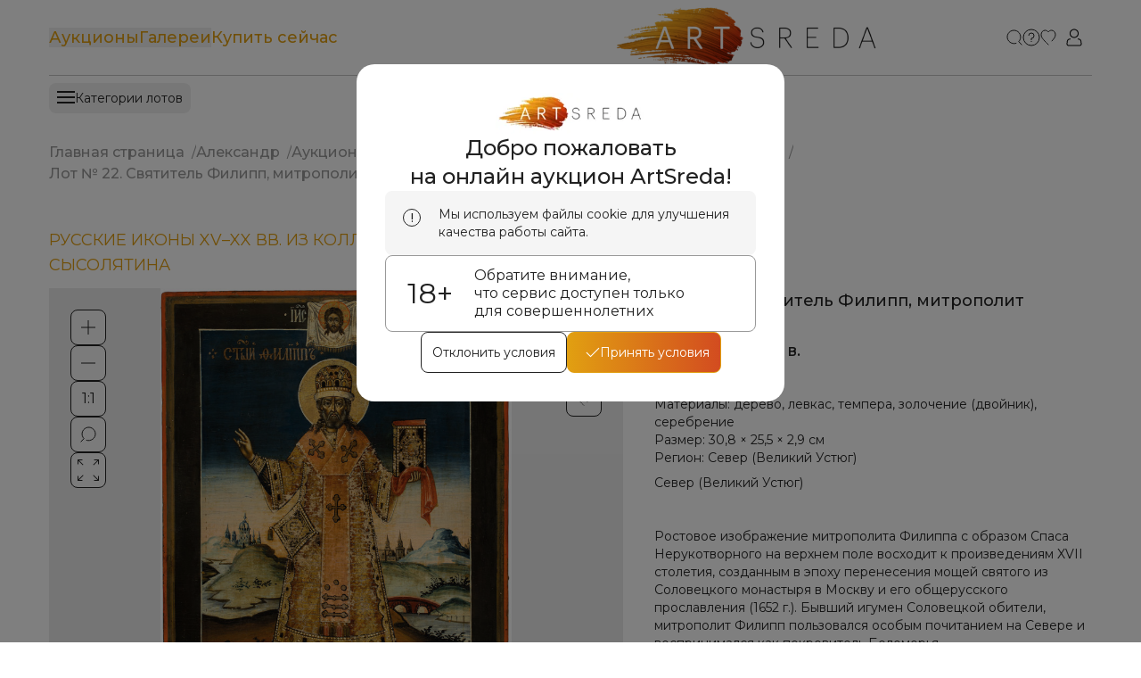

--- FILE ---
content_type: text/html; charset=utf-8
request_url: https://artsreda.ru/lot/644b8391c41a5652d3f09883/lot-%E2%84%96-22.-svyatitel-filipp,-mitropolit-moskovskii
body_size: 249138
content:
<!DOCTYPE html><html prefix="og: http://ogp.me/ns# fb: http://ogp.me/ns/fb# " xmlns="http://www.w3.org/1999/xhtml" xml:lang="ru" lang="ru"><head itemscope="" itemType="https://schema.org/WPHeader"><meta charSet="utf-8"/><meta name="theme-color" content="#fff"/><meta name="format-detection" content="telephone=no, date=no, address=no, email=no"/><meta name="viewport" content="width=device-width, initial-scale=1.0, maximum-scale=1.0, user-scalable=no"/><meta name="yandex-verification" content="a388b13c2c161554"/><meta name="google-site-verification" content="9nlZIYKV8Z7HjRikitk7RBMNN_EcCHeGxOoAxM50pb4"/><meta property="og:locale" content="ru_RU"/><meta property="og:title" content="Лот № 22. Святитель Филипп, митрополит Московский"/><meta name="twitter:title" content="Лот № 22. Святитель Филипп, митрополит Московский"/><meta property="og:type" content="website"/><meta property="og:description" content="Север (Великий Устюг)


Ростовое изображение митрополита Филиппа с образом Спаса Нерукотворного на верхнем поле восходит к произведениям XVII столетия, созданным в эпоху перенесения мощей святого из Соловецкого монастыря в Москву и его общерусского прославления (1652 г.). Бывший игумен Соловецкой обители, митрополит Филипп пользовался особым почитанием на Севере и воспринимался как покровитель Беломорья.
На создание иконы в середине XVIII в. в одном из художественных центров Русского Севера, возможно в Великом Устюге, в окрестностях которого существовала Яиковская Знаменская Филипповская пустынь с приделом и чтимым образом святителя Филиппа Московского."/><meta name="twitter:description" content="Север (Великий Устюг)


Ростовое изображение митрополита Филиппа с образом Спаса Нерукотворного на верхнем поле восходит к произведениям XVII столетия, созданным в эпоху перенесения мощей святого из Соловецкого монастыря в Москву и его общерусского прославления (1652 г.). Бывший игумен Соловецкой обители, митрополит Филипп пользовался особым почитанием на Севере и воспринимался как покровитель Беломорья.
На создание иконы в середине XVIII в. в одном из художественных центров Русского Севера, возможно в Великом Устюге, в окрестностях которого существовала Яиковская Знаменская Филипповская пустынь с приделом и чтимым образом святителя Филиппа Московского."/><meta property="og:site_name" content="https://artsreda.ru"/><meta property="og:url" content="https://artsreda.ru/lot/644b8391c41a5652d3f09883/lot-%E2%84%96-22.-svyatitel-filipp,-mitropolit-moskovskii"/><meta property="og:image" content="https://artsreda.ru/api/lots/image/644b8392c41a5652d3f0988a/"/><meta name="twitter:image" content="https://artsreda.ru/api/lots/image/644b8392c41a5652d3f0988a/"/><meta property="og:image:width" content="600"/><meta property="og:image:height" content="300"/><meta name="twitter:card" content="summary"/><meta name="twitter:image:alt" content="Лот № 22. Святитель Филипп, митрополит Московский"/><title itemProp="name">Лот № 22. Святитель Филипп, митрополит Московский середина XVIII в. | Купить антиквариат на аукционе ArtSreda</title><meta name="description" content="Лот № 22. Святитель Филипп, митрополит Московский середина XVIII в. - купить антиквариат на аукционе ArtSreda:⭐ 1) Уточните цену у продавца ⚡ 2) Продажа антикварных предметов старины ✔️ 3) Узнать подробнее про лот!" itemProp="description"/><meta name="next-head-count" content="22"/><link rel="manifest" href="/manifest.json"/><link rel="preconnect" href="https://fonts.googleapis.com"/><link rel="preconnect" href="https://fonts.gstatic.com"/><link href="/favicon-16.png" rel="icon" type="image/png" sizes="16x16"/><link href="/favicon-32.png" rel="icon" type="image/png" sizes="32x32"/><link href="/favicon-48.png" rel="icon" type="image/png" sizes="48x48"/><meta name="theme-color" content="red"/><meta name="mobile-web-app-capable" content="yes"/><meta name="apple-mobile-web-app-title" content="ARTSREDA"/><meta name="apple-mobile-web-app-capable" content="yes"/><meta name="apple-mobile-web-app-status-bar-style" content="default"/><link href="/touch-icon-ipad.png" rel="apple-touch-icon" sizes="76x76"/><link href="/touch-icon-iphone-retina.png" rel="apple-touch-icon" sizes="120x120"/><link href="/touch-icon-ipad-retina.png" rel="apple-touch-icon" sizes="152x152"/><link href="/touch-icon-start-up-320x480.png" rel="apple-touch-startup-image"/><script defer="">(function(w,d,s,l,i){w[l]=w[l]||[];w[l].push({'gtm.start':
                new Date().getTime(),event:'gtm.js'});var f=d.getElementsByTagName(s)[0],
                j=d.createElement(s),dl=l!='dataLayer'?'&l='+l:'';j.async=true;j.src=
                'https://www.googletagmanager.com/gtm.js?id='+i+dl;f.parentNode.insertBefore(j,f);
                })(window,document,'script','dataLayer','GTM-TXGRW34V');</script><script defer="">(function(m,e,t,r,i,k,a){m[i]=m[i]||function(){(m[i].a=m[i].a||[]).push(arguments)};
              m[i].l=1*new Date();
              for (var j = 0; j < document.scripts.length; j++) {if (document.scripts[j].src === r) { return; }}
              k=e.createElement(t),a=e.getElementsByTagName(t)[0],k.async=1,k.src=r,a.parentNode.insertBefore(k,a)})
              (window, document, "script", "https://mc.yandex.ru/metrika/tag.js", "ym");
          
              ym(92991046, "init", {
                  clickmap:true,
                  trackLinks:true,
                  accurateTrackBounce:true,
                  webvisor:true
              });
            </script><link rel="preconnect" href="https://fonts.gstatic.com" crossorigin /><link rel="preload" href="/_next/static/css/f9c27ef4022475a5.css" as="style"/><link rel="stylesheet" href="/_next/static/css/f9c27ef4022475a5.css" data-n-g=""/><noscript data-n-css=""></noscript><script defer="" nomodule="" src="/_next/static/chunks/polyfills-78c92fac7aa8fdd8.js"></script><script src="/_next/static/chunks/webpack-1b2011c37812fac7.js" defer=""></script><script src="/_next/static/chunks/framework-a667dbba83e63e79.js" defer=""></script><script src="/_next/static/chunks/main-fbdd726daa47c52c.js" defer=""></script><script src="/_next/static/chunks/pages/_app-2865d986a1818901.js" defer=""></script><script src="/_next/static/chunks/pages/lot/%5B...id%5D-c0699fd5348ed4e5.js" defer=""></script><script src="/_next/static/rs_rqdrj7Knyv8dFQgXiP/_buildManifest.js" defer=""></script><script src="/_next/static/rs_rqdrj7Knyv8dFQgXiP/_ssgManifest.js" defer=""></script><style data-href="https://fonts.googleapis.com/css2?family=Montserrat:ital,wght@0,100;0,200;0,300;0,400;0,500;0,600;0,700;0,800;0,900;1,100;1,200;1,300;1,400;1,500;1,600;1,700;1,800;1,900&display=swap">@font-face{font-family:'Montserrat';font-style:italic;font-weight:100;font-display:swap;src:url(https://fonts.gstatic.com/s/montserrat/v31/JTUFjIg1_i6t8kCHKm459Wx7xQYXK0vOoz6jq6R8aXw.woff) format('woff')}@font-face{font-family:'Montserrat';font-style:italic;font-weight:200;font-display:swap;src:url(https://fonts.gstatic.com/s/montserrat/v31/JTUFjIg1_i6t8kCHKm459Wx7xQYXK0vOoz6jqyR9aXw.woff) format('woff')}@font-face{font-family:'Montserrat';font-style:italic;font-weight:300;font-display:swap;src:url(https://fonts.gstatic.com/s/montserrat/v31/JTUFjIg1_i6t8kCHKm459Wx7xQYXK0vOoz6jq_p9aXw.woff) format('woff')}@font-face{font-family:'Montserrat';font-style:italic;font-weight:400;font-display:swap;src:url(https://fonts.gstatic.com/s/montserrat/v31/JTUFjIg1_i6t8kCHKm459Wx7xQYXK0vOoz6jq6R9aXw.woff) format('woff')}@font-face{font-family:'Montserrat';font-style:italic;font-weight:500;font-display:swap;src:url(https://fonts.gstatic.com/s/montserrat/v31/JTUFjIg1_i6t8kCHKm459Wx7xQYXK0vOoz6jq5Z9aXw.woff) format('woff')}@font-face{font-family:'Montserrat';font-style:italic;font-weight:600;font-display:swap;src:url(https://fonts.gstatic.com/s/montserrat/v31/JTUFjIg1_i6t8kCHKm459Wx7xQYXK0vOoz6jq3p6aXw.woff) format('woff')}@font-face{font-family:'Montserrat';font-style:italic;font-weight:700;font-display:swap;src:url(https://fonts.gstatic.com/s/montserrat/v31/JTUFjIg1_i6t8kCHKm459Wx7xQYXK0vOoz6jq0N6aXw.woff) format('woff')}@font-face{font-family:'Montserrat';font-style:italic;font-weight:800;font-display:swap;src:url(https://fonts.gstatic.com/s/montserrat/v31/JTUFjIg1_i6t8kCHKm459Wx7xQYXK0vOoz6jqyR6aXw.woff) format('woff')}@font-face{font-family:'Montserrat';font-style:italic;font-weight:900;font-display:swap;src:url(https://fonts.gstatic.com/s/montserrat/v31/JTUFjIg1_i6t8kCHKm459Wx7xQYXK0vOoz6jqw16aXw.woff) format('woff')}@font-face{font-family:'Montserrat';font-style:normal;font-weight:100;font-display:swap;src:url(https://fonts.gstatic.com/s/montserrat/v31/JTUHjIg1_i6t8kCHKm4532VJOt5-QNFgpCtr6Uw9.woff) format('woff')}@font-face{font-family:'Montserrat';font-style:normal;font-weight:200;font-display:swap;src:url(https://fonts.gstatic.com/s/montserrat/v31/JTUHjIg1_i6t8kCHKm4532VJOt5-QNFgpCvr6Ew9.woff) format('woff')}@font-face{font-family:'Montserrat';font-style:normal;font-weight:300;font-display:swap;src:url(https://fonts.gstatic.com/s/montserrat/v31/JTUHjIg1_i6t8kCHKm4532VJOt5-QNFgpCs16Ew9.woff) format('woff')}@font-face{font-family:'Montserrat';font-style:normal;font-weight:400;font-display:swap;src:url(https://fonts.gstatic.com/s/montserrat/v31/JTUHjIg1_i6t8kCHKm4532VJOt5-QNFgpCtr6Ew9.woff) format('woff')}@font-face{font-family:'Montserrat';font-style:normal;font-weight:500;font-display:swap;src:url(https://fonts.gstatic.com/s/montserrat/v31/JTUHjIg1_i6t8kCHKm4532VJOt5-QNFgpCtZ6Ew9.woff) format('woff')}@font-face{font-family:'Montserrat';font-style:normal;font-weight:600;font-display:swap;src:url(https://fonts.gstatic.com/s/montserrat/v31/JTUHjIg1_i6t8kCHKm4532VJOt5-QNFgpCu170w9.woff) format('woff')}@font-face{font-family:'Montserrat';font-style:normal;font-weight:700;font-display:swap;src:url(https://fonts.gstatic.com/s/montserrat/v31/JTUHjIg1_i6t8kCHKm4532VJOt5-QNFgpCuM70w9.woff) format('woff')}@font-face{font-family:'Montserrat';font-style:normal;font-weight:800;font-display:swap;src:url(https://fonts.gstatic.com/s/montserrat/v31/JTUHjIg1_i6t8kCHKm4532VJOt5-QNFgpCvr70w9.woff) format('woff')}@font-face{font-family:'Montserrat';font-style:normal;font-weight:900;font-display:swap;src:url(https://fonts.gstatic.com/s/montserrat/v31/JTUHjIg1_i6t8kCHKm4532VJOt5-QNFgpCvC70w9.woff) format('woff')}@font-face{font-family:'Montserrat';font-style:italic;font-weight:100;font-display:swap;src:url(https://fonts.gstatic.com/s/montserrat/v31/JTUQjIg1_i6t8kCHKm459WxRxC7m0dR9pBOi.woff2) format('woff2');unicode-range:U+0460-052F,U+1C80-1C8A,U+20B4,U+2DE0-2DFF,U+A640-A69F,U+FE2E-FE2F}@font-face{font-family:'Montserrat';font-style:italic;font-weight:100;font-display:swap;src:url(https://fonts.gstatic.com/s/montserrat/v31/JTUQjIg1_i6t8kCHKm459WxRzS7m0dR9pBOi.woff2) format('woff2');unicode-range:U+0301,U+0400-045F,U+0490-0491,U+04B0-04B1,U+2116}@font-face{font-family:'Montserrat';font-style:italic;font-weight:100;font-display:swap;src:url(https://fonts.gstatic.com/s/montserrat/v31/JTUQjIg1_i6t8kCHKm459WxRxi7m0dR9pBOi.woff2) format('woff2');unicode-range:U+0102-0103,U+0110-0111,U+0128-0129,U+0168-0169,U+01A0-01A1,U+01AF-01B0,U+0300-0301,U+0303-0304,U+0308-0309,U+0323,U+0329,U+1EA0-1EF9,U+20AB}@font-face{font-family:'Montserrat';font-style:italic;font-weight:100;font-display:swap;src:url(https://fonts.gstatic.com/s/montserrat/v31/JTUQjIg1_i6t8kCHKm459WxRxy7m0dR9pBOi.woff2) format('woff2');unicode-range:U+0100-02BA,U+02BD-02C5,U+02C7-02CC,U+02CE-02D7,U+02DD-02FF,U+0304,U+0308,U+0329,U+1D00-1DBF,U+1E00-1E9F,U+1EF2-1EFF,U+2020,U+20A0-20AB,U+20AD-20C0,U+2113,U+2C60-2C7F,U+A720-A7FF}@font-face{font-family:'Montserrat';font-style:italic;font-weight:100;font-display:swap;src:url(https://fonts.gstatic.com/s/montserrat/v31/JTUQjIg1_i6t8kCHKm459WxRyS7m0dR9pA.woff2) format('woff2');unicode-range:U+0000-00FF,U+0131,U+0152-0153,U+02BB-02BC,U+02C6,U+02DA,U+02DC,U+0304,U+0308,U+0329,U+2000-206F,U+20AC,U+2122,U+2191,U+2193,U+2212,U+2215,U+FEFF,U+FFFD}@font-face{font-family:'Montserrat';font-style:italic;font-weight:200;font-display:swap;src:url(https://fonts.gstatic.com/s/montserrat/v31/JTUQjIg1_i6t8kCHKm459WxRxC7m0dR9pBOi.woff2) format('woff2');unicode-range:U+0460-052F,U+1C80-1C8A,U+20B4,U+2DE0-2DFF,U+A640-A69F,U+FE2E-FE2F}@font-face{font-family:'Montserrat';font-style:italic;font-weight:200;font-display:swap;src:url(https://fonts.gstatic.com/s/montserrat/v31/JTUQjIg1_i6t8kCHKm459WxRzS7m0dR9pBOi.woff2) format('woff2');unicode-range:U+0301,U+0400-045F,U+0490-0491,U+04B0-04B1,U+2116}@font-face{font-family:'Montserrat';font-style:italic;font-weight:200;font-display:swap;src:url(https://fonts.gstatic.com/s/montserrat/v31/JTUQjIg1_i6t8kCHKm459WxRxi7m0dR9pBOi.woff2) format('woff2');unicode-range:U+0102-0103,U+0110-0111,U+0128-0129,U+0168-0169,U+01A0-01A1,U+01AF-01B0,U+0300-0301,U+0303-0304,U+0308-0309,U+0323,U+0329,U+1EA0-1EF9,U+20AB}@font-face{font-family:'Montserrat';font-style:italic;font-weight:200;font-display:swap;src:url(https://fonts.gstatic.com/s/montserrat/v31/JTUQjIg1_i6t8kCHKm459WxRxy7m0dR9pBOi.woff2) format('woff2');unicode-range:U+0100-02BA,U+02BD-02C5,U+02C7-02CC,U+02CE-02D7,U+02DD-02FF,U+0304,U+0308,U+0329,U+1D00-1DBF,U+1E00-1E9F,U+1EF2-1EFF,U+2020,U+20A0-20AB,U+20AD-20C0,U+2113,U+2C60-2C7F,U+A720-A7FF}@font-face{font-family:'Montserrat';font-style:italic;font-weight:200;font-display:swap;src:url(https://fonts.gstatic.com/s/montserrat/v31/JTUQjIg1_i6t8kCHKm459WxRyS7m0dR9pA.woff2) format('woff2');unicode-range:U+0000-00FF,U+0131,U+0152-0153,U+02BB-02BC,U+02C6,U+02DA,U+02DC,U+0304,U+0308,U+0329,U+2000-206F,U+20AC,U+2122,U+2191,U+2193,U+2212,U+2215,U+FEFF,U+FFFD}@font-face{font-family:'Montserrat';font-style:italic;font-weight:300;font-display:swap;src:url(https://fonts.gstatic.com/s/montserrat/v31/JTUQjIg1_i6t8kCHKm459WxRxC7m0dR9pBOi.woff2) format('woff2');unicode-range:U+0460-052F,U+1C80-1C8A,U+20B4,U+2DE0-2DFF,U+A640-A69F,U+FE2E-FE2F}@font-face{font-family:'Montserrat';font-style:italic;font-weight:300;font-display:swap;src:url(https://fonts.gstatic.com/s/montserrat/v31/JTUQjIg1_i6t8kCHKm459WxRzS7m0dR9pBOi.woff2) format('woff2');unicode-range:U+0301,U+0400-045F,U+0490-0491,U+04B0-04B1,U+2116}@font-face{font-family:'Montserrat';font-style:italic;font-weight:300;font-display:swap;src:url(https://fonts.gstatic.com/s/montserrat/v31/JTUQjIg1_i6t8kCHKm459WxRxi7m0dR9pBOi.woff2) format('woff2');unicode-range:U+0102-0103,U+0110-0111,U+0128-0129,U+0168-0169,U+01A0-01A1,U+01AF-01B0,U+0300-0301,U+0303-0304,U+0308-0309,U+0323,U+0329,U+1EA0-1EF9,U+20AB}@font-face{font-family:'Montserrat';font-style:italic;font-weight:300;font-display:swap;src:url(https://fonts.gstatic.com/s/montserrat/v31/JTUQjIg1_i6t8kCHKm459WxRxy7m0dR9pBOi.woff2) format('woff2');unicode-range:U+0100-02BA,U+02BD-02C5,U+02C7-02CC,U+02CE-02D7,U+02DD-02FF,U+0304,U+0308,U+0329,U+1D00-1DBF,U+1E00-1E9F,U+1EF2-1EFF,U+2020,U+20A0-20AB,U+20AD-20C0,U+2113,U+2C60-2C7F,U+A720-A7FF}@font-face{font-family:'Montserrat';font-style:italic;font-weight:300;font-display:swap;src:url(https://fonts.gstatic.com/s/montserrat/v31/JTUQjIg1_i6t8kCHKm459WxRyS7m0dR9pA.woff2) format('woff2');unicode-range:U+0000-00FF,U+0131,U+0152-0153,U+02BB-02BC,U+02C6,U+02DA,U+02DC,U+0304,U+0308,U+0329,U+2000-206F,U+20AC,U+2122,U+2191,U+2193,U+2212,U+2215,U+FEFF,U+FFFD}@font-face{font-family:'Montserrat';font-style:italic;font-weight:400;font-display:swap;src:url(https://fonts.gstatic.com/s/montserrat/v31/JTUQjIg1_i6t8kCHKm459WxRxC7m0dR9pBOi.woff2) format('woff2');unicode-range:U+0460-052F,U+1C80-1C8A,U+20B4,U+2DE0-2DFF,U+A640-A69F,U+FE2E-FE2F}@font-face{font-family:'Montserrat';font-style:italic;font-weight:400;font-display:swap;src:url(https://fonts.gstatic.com/s/montserrat/v31/JTUQjIg1_i6t8kCHKm459WxRzS7m0dR9pBOi.woff2) format('woff2');unicode-range:U+0301,U+0400-045F,U+0490-0491,U+04B0-04B1,U+2116}@font-face{font-family:'Montserrat';font-style:italic;font-weight:400;font-display:swap;src:url(https://fonts.gstatic.com/s/montserrat/v31/JTUQjIg1_i6t8kCHKm459WxRxi7m0dR9pBOi.woff2) format('woff2');unicode-range:U+0102-0103,U+0110-0111,U+0128-0129,U+0168-0169,U+01A0-01A1,U+01AF-01B0,U+0300-0301,U+0303-0304,U+0308-0309,U+0323,U+0329,U+1EA0-1EF9,U+20AB}@font-face{font-family:'Montserrat';font-style:italic;font-weight:400;font-display:swap;src:url(https://fonts.gstatic.com/s/montserrat/v31/JTUQjIg1_i6t8kCHKm459WxRxy7m0dR9pBOi.woff2) format('woff2');unicode-range:U+0100-02BA,U+02BD-02C5,U+02C7-02CC,U+02CE-02D7,U+02DD-02FF,U+0304,U+0308,U+0329,U+1D00-1DBF,U+1E00-1E9F,U+1EF2-1EFF,U+2020,U+20A0-20AB,U+20AD-20C0,U+2113,U+2C60-2C7F,U+A720-A7FF}@font-face{font-family:'Montserrat';font-style:italic;font-weight:400;font-display:swap;src:url(https://fonts.gstatic.com/s/montserrat/v31/JTUQjIg1_i6t8kCHKm459WxRyS7m0dR9pA.woff2) format('woff2');unicode-range:U+0000-00FF,U+0131,U+0152-0153,U+02BB-02BC,U+02C6,U+02DA,U+02DC,U+0304,U+0308,U+0329,U+2000-206F,U+20AC,U+2122,U+2191,U+2193,U+2212,U+2215,U+FEFF,U+FFFD}@font-face{font-family:'Montserrat';font-style:italic;font-weight:500;font-display:swap;src:url(https://fonts.gstatic.com/s/montserrat/v31/JTUQjIg1_i6t8kCHKm459WxRxC7m0dR9pBOi.woff2) format('woff2');unicode-range:U+0460-052F,U+1C80-1C8A,U+20B4,U+2DE0-2DFF,U+A640-A69F,U+FE2E-FE2F}@font-face{font-family:'Montserrat';font-style:italic;font-weight:500;font-display:swap;src:url(https://fonts.gstatic.com/s/montserrat/v31/JTUQjIg1_i6t8kCHKm459WxRzS7m0dR9pBOi.woff2) format('woff2');unicode-range:U+0301,U+0400-045F,U+0490-0491,U+04B0-04B1,U+2116}@font-face{font-family:'Montserrat';font-style:italic;font-weight:500;font-display:swap;src:url(https://fonts.gstatic.com/s/montserrat/v31/JTUQjIg1_i6t8kCHKm459WxRxi7m0dR9pBOi.woff2) format('woff2');unicode-range:U+0102-0103,U+0110-0111,U+0128-0129,U+0168-0169,U+01A0-01A1,U+01AF-01B0,U+0300-0301,U+0303-0304,U+0308-0309,U+0323,U+0329,U+1EA0-1EF9,U+20AB}@font-face{font-family:'Montserrat';font-style:italic;font-weight:500;font-display:swap;src:url(https://fonts.gstatic.com/s/montserrat/v31/JTUQjIg1_i6t8kCHKm459WxRxy7m0dR9pBOi.woff2) format('woff2');unicode-range:U+0100-02BA,U+02BD-02C5,U+02C7-02CC,U+02CE-02D7,U+02DD-02FF,U+0304,U+0308,U+0329,U+1D00-1DBF,U+1E00-1E9F,U+1EF2-1EFF,U+2020,U+20A0-20AB,U+20AD-20C0,U+2113,U+2C60-2C7F,U+A720-A7FF}@font-face{font-family:'Montserrat';font-style:italic;font-weight:500;font-display:swap;src:url(https://fonts.gstatic.com/s/montserrat/v31/JTUQjIg1_i6t8kCHKm459WxRyS7m0dR9pA.woff2) format('woff2');unicode-range:U+0000-00FF,U+0131,U+0152-0153,U+02BB-02BC,U+02C6,U+02DA,U+02DC,U+0304,U+0308,U+0329,U+2000-206F,U+20AC,U+2122,U+2191,U+2193,U+2212,U+2215,U+FEFF,U+FFFD}@font-face{font-family:'Montserrat';font-style:italic;font-weight:600;font-display:swap;src:url(https://fonts.gstatic.com/s/montserrat/v31/JTUQjIg1_i6t8kCHKm459WxRxC7m0dR9pBOi.woff2) format('woff2');unicode-range:U+0460-052F,U+1C80-1C8A,U+20B4,U+2DE0-2DFF,U+A640-A69F,U+FE2E-FE2F}@font-face{font-family:'Montserrat';font-style:italic;font-weight:600;font-display:swap;src:url(https://fonts.gstatic.com/s/montserrat/v31/JTUQjIg1_i6t8kCHKm459WxRzS7m0dR9pBOi.woff2) format('woff2');unicode-range:U+0301,U+0400-045F,U+0490-0491,U+04B0-04B1,U+2116}@font-face{font-family:'Montserrat';font-style:italic;font-weight:600;font-display:swap;src:url(https://fonts.gstatic.com/s/montserrat/v31/JTUQjIg1_i6t8kCHKm459WxRxi7m0dR9pBOi.woff2) format('woff2');unicode-range:U+0102-0103,U+0110-0111,U+0128-0129,U+0168-0169,U+01A0-01A1,U+01AF-01B0,U+0300-0301,U+0303-0304,U+0308-0309,U+0323,U+0329,U+1EA0-1EF9,U+20AB}@font-face{font-family:'Montserrat';font-style:italic;font-weight:600;font-display:swap;src:url(https://fonts.gstatic.com/s/montserrat/v31/JTUQjIg1_i6t8kCHKm459WxRxy7m0dR9pBOi.woff2) format('woff2');unicode-range:U+0100-02BA,U+02BD-02C5,U+02C7-02CC,U+02CE-02D7,U+02DD-02FF,U+0304,U+0308,U+0329,U+1D00-1DBF,U+1E00-1E9F,U+1EF2-1EFF,U+2020,U+20A0-20AB,U+20AD-20C0,U+2113,U+2C60-2C7F,U+A720-A7FF}@font-face{font-family:'Montserrat';font-style:italic;font-weight:600;font-display:swap;src:url(https://fonts.gstatic.com/s/montserrat/v31/JTUQjIg1_i6t8kCHKm459WxRyS7m0dR9pA.woff2) format('woff2');unicode-range:U+0000-00FF,U+0131,U+0152-0153,U+02BB-02BC,U+02C6,U+02DA,U+02DC,U+0304,U+0308,U+0329,U+2000-206F,U+20AC,U+2122,U+2191,U+2193,U+2212,U+2215,U+FEFF,U+FFFD}@font-face{font-family:'Montserrat';font-style:italic;font-weight:700;font-display:swap;src:url(https://fonts.gstatic.com/s/montserrat/v31/JTUQjIg1_i6t8kCHKm459WxRxC7m0dR9pBOi.woff2) format('woff2');unicode-range:U+0460-052F,U+1C80-1C8A,U+20B4,U+2DE0-2DFF,U+A640-A69F,U+FE2E-FE2F}@font-face{font-family:'Montserrat';font-style:italic;font-weight:700;font-display:swap;src:url(https://fonts.gstatic.com/s/montserrat/v31/JTUQjIg1_i6t8kCHKm459WxRzS7m0dR9pBOi.woff2) format('woff2');unicode-range:U+0301,U+0400-045F,U+0490-0491,U+04B0-04B1,U+2116}@font-face{font-family:'Montserrat';font-style:italic;font-weight:700;font-display:swap;src:url(https://fonts.gstatic.com/s/montserrat/v31/JTUQjIg1_i6t8kCHKm459WxRxi7m0dR9pBOi.woff2) format('woff2');unicode-range:U+0102-0103,U+0110-0111,U+0128-0129,U+0168-0169,U+01A0-01A1,U+01AF-01B0,U+0300-0301,U+0303-0304,U+0308-0309,U+0323,U+0329,U+1EA0-1EF9,U+20AB}@font-face{font-family:'Montserrat';font-style:italic;font-weight:700;font-display:swap;src:url(https://fonts.gstatic.com/s/montserrat/v31/JTUQjIg1_i6t8kCHKm459WxRxy7m0dR9pBOi.woff2) format('woff2');unicode-range:U+0100-02BA,U+02BD-02C5,U+02C7-02CC,U+02CE-02D7,U+02DD-02FF,U+0304,U+0308,U+0329,U+1D00-1DBF,U+1E00-1E9F,U+1EF2-1EFF,U+2020,U+20A0-20AB,U+20AD-20C0,U+2113,U+2C60-2C7F,U+A720-A7FF}@font-face{font-family:'Montserrat';font-style:italic;font-weight:700;font-display:swap;src:url(https://fonts.gstatic.com/s/montserrat/v31/JTUQjIg1_i6t8kCHKm459WxRyS7m0dR9pA.woff2) format('woff2');unicode-range:U+0000-00FF,U+0131,U+0152-0153,U+02BB-02BC,U+02C6,U+02DA,U+02DC,U+0304,U+0308,U+0329,U+2000-206F,U+20AC,U+2122,U+2191,U+2193,U+2212,U+2215,U+FEFF,U+FFFD}@font-face{font-family:'Montserrat';font-style:italic;font-weight:800;font-display:swap;src:url(https://fonts.gstatic.com/s/montserrat/v31/JTUQjIg1_i6t8kCHKm459WxRxC7m0dR9pBOi.woff2) format('woff2');unicode-range:U+0460-052F,U+1C80-1C8A,U+20B4,U+2DE0-2DFF,U+A640-A69F,U+FE2E-FE2F}@font-face{font-family:'Montserrat';font-style:italic;font-weight:800;font-display:swap;src:url(https://fonts.gstatic.com/s/montserrat/v31/JTUQjIg1_i6t8kCHKm459WxRzS7m0dR9pBOi.woff2) format('woff2');unicode-range:U+0301,U+0400-045F,U+0490-0491,U+04B0-04B1,U+2116}@font-face{font-family:'Montserrat';font-style:italic;font-weight:800;font-display:swap;src:url(https://fonts.gstatic.com/s/montserrat/v31/JTUQjIg1_i6t8kCHKm459WxRxi7m0dR9pBOi.woff2) format('woff2');unicode-range:U+0102-0103,U+0110-0111,U+0128-0129,U+0168-0169,U+01A0-01A1,U+01AF-01B0,U+0300-0301,U+0303-0304,U+0308-0309,U+0323,U+0329,U+1EA0-1EF9,U+20AB}@font-face{font-family:'Montserrat';font-style:italic;font-weight:800;font-display:swap;src:url(https://fonts.gstatic.com/s/montserrat/v31/JTUQjIg1_i6t8kCHKm459WxRxy7m0dR9pBOi.woff2) format('woff2');unicode-range:U+0100-02BA,U+02BD-02C5,U+02C7-02CC,U+02CE-02D7,U+02DD-02FF,U+0304,U+0308,U+0329,U+1D00-1DBF,U+1E00-1E9F,U+1EF2-1EFF,U+2020,U+20A0-20AB,U+20AD-20C0,U+2113,U+2C60-2C7F,U+A720-A7FF}@font-face{font-family:'Montserrat';font-style:italic;font-weight:800;font-display:swap;src:url(https://fonts.gstatic.com/s/montserrat/v31/JTUQjIg1_i6t8kCHKm459WxRyS7m0dR9pA.woff2) format('woff2');unicode-range:U+0000-00FF,U+0131,U+0152-0153,U+02BB-02BC,U+02C6,U+02DA,U+02DC,U+0304,U+0308,U+0329,U+2000-206F,U+20AC,U+2122,U+2191,U+2193,U+2212,U+2215,U+FEFF,U+FFFD}@font-face{font-family:'Montserrat';font-style:italic;font-weight:900;font-display:swap;src:url(https://fonts.gstatic.com/s/montserrat/v31/JTUQjIg1_i6t8kCHKm459WxRxC7m0dR9pBOi.woff2) format('woff2');unicode-range:U+0460-052F,U+1C80-1C8A,U+20B4,U+2DE0-2DFF,U+A640-A69F,U+FE2E-FE2F}@font-face{font-family:'Montserrat';font-style:italic;font-weight:900;font-display:swap;src:url(https://fonts.gstatic.com/s/montserrat/v31/JTUQjIg1_i6t8kCHKm459WxRzS7m0dR9pBOi.woff2) format('woff2');unicode-range:U+0301,U+0400-045F,U+0490-0491,U+04B0-04B1,U+2116}@font-face{font-family:'Montserrat';font-style:italic;font-weight:900;font-display:swap;src:url(https://fonts.gstatic.com/s/montserrat/v31/JTUQjIg1_i6t8kCHKm459WxRxi7m0dR9pBOi.woff2) format('woff2');unicode-range:U+0102-0103,U+0110-0111,U+0128-0129,U+0168-0169,U+01A0-01A1,U+01AF-01B0,U+0300-0301,U+0303-0304,U+0308-0309,U+0323,U+0329,U+1EA0-1EF9,U+20AB}@font-face{font-family:'Montserrat';font-style:italic;font-weight:900;font-display:swap;src:url(https://fonts.gstatic.com/s/montserrat/v31/JTUQjIg1_i6t8kCHKm459WxRxy7m0dR9pBOi.woff2) format('woff2');unicode-range:U+0100-02BA,U+02BD-02C5,U+02C7-02CC,U+02CE-02D7,U+02DD-02FF,U+0304,U+0308,U+0329,U+1D00-1DBF,U+1E00-1E9F,U+1EF2-1EFF,U+2020,U+20A0-20AB,U+20AD-20C0,U+2113,U+2C60-2C7F,U+A720-A7FF}@font-face{font-family:'Montserrat';font-style:italic;font-weight:900;font-display:swap;src:url(https://fonts.gstatic.com/s/montserrat/v31/JTUQjIg1_i6t8kCHKm459WxRyS7m0dR9pA.woff2) format('woff2');unicode-range:U+0000-00FF,U+0131,U+0152-0153,U+02BB-02BC,U+02C6,U+02DA,U+02DC,U+0304,U+0308,U+0329,U+2000-206F,U+20AC,U+2122,U+2191,U+2193,U+2212,U+2215,U+FEFF,U+FFFD}@font-face{font-family:'Montserrat';font-style:normal;font-weight:100;font-display:swap;src:url(https://fonts.gstatic.com/s/montserrat/v31/JTUSjIg1_i6t8kCHKm459WRhyyTh89ZNpQ.woff2) format('woff2');unicode-range:U+0460-052F,U+1C80-1C8A,U+20B4,U+2DE0-2DFF,U+A640-A69F,U+FE2E-FE2F}@font-face{font-family:'Montserrat';font-style:normal;font-weight:100;font-display:swap;src:url(https://fonts.gstatic.com/s/montserrat/v31/JTUSjIg1_i6t8kCHKm459W1hyyTh89ZNpQ.woff2) format('woff2');unicode-range:U+0301,U+0400-045F,U+0490-0491,U+04B0-04B1,U+2116}@font-face{font-family:'Montserrat';font-style:normal;font-weight:100;font-display:swap;src:url(https://fonts.gstatic.com/s/montserrat/v31/JTUSjIg1_i6t8kCHKm459WZhyyTh89ZNpQ.woff2) format('woff2');unicode-range:U+0102-0103,U+0110-0111,U+0128-0129,U+0168-0169,U+01A0-01A1,U+01AF-01B0,U+0300-0301,U+0303-0304,U+0308-0309,U+0323,U+0329,U+1EA0-1EF9,U+20AB}@font-face{font-family:'Montserrat';font-style:normal;font-weight:100;font-display:swap;src:url(https://fonts.gstatic.com/s/montserrat/v31/JTUSjIg1_i6t8kCHKm459WdhyyTh89ZNpQ.woff2) format('woff2');unicode-range:U+0100-02BA,U+02BD-02C5,U+02C7-02CC,U+02CE-02D7,U+02DD-02FF,U+0304,U+0308,U+0329,U+1D00-1DBF,U+1E00-1E9F,U+1EF2-1EFF,U+2020,U+20A0-20AB,U+20AD-20C0,U+2113,U+2C60-2C7F,U+A720-A7FF}@font-face{font-family:'Montserrat';font-style:normal;font-weight:100;font-display:swap;src:url(https://fonts.gstatic.com/s/montserrat/v31/JTUSjIg1_i6t8kCHKm459WlhyyTh89Y.woff2) format('woff2');unicode-range:U+0000-00FF,U+0131,U+0152-0153,U+02BB-02BC,U+02C6,U+02DA,U+02DC,U+0304,U+0308,U+0329,U+2000-206F,U+20AC,U+2122,U+2191,U+2193,U+2212,U+2215,U+FEFF,U+FFFD}@font-face{font-family:'Montserrat';font-style:normal;font-weight:200;font-display:swap;src:url(https://fonts.gstatic.com/s/montserrat/v31/JTUSjIg1_i6t8kCHKm459WRhyyTh89ZNpQ.woff2) format('woff2');unicode-range:U+0460-052F,U+1C80-1C8A,U+20B4,U+2DE0-2DFF,U+A640-A69F,U+FE2E-FE2F}@font-face{font-family:'Montserrat';font-style:normal;font-weight:200;font-display:swap;src:url(https://fonts.gstatic.com/s/montserrat/v31/JTUSjIg1_i6t8kCHKm459W1hyyTh89ZNpQ.woff2) format('woff2');unicode-range:U+0301,U+0400-045F,U+0490-0491,U+04B0-04B1,U+2116}@font-face{font-family:'Montserrat';font-style:normal;font-weight:200;font-display:swap;src:url(https://fonts.gstatic.com/s/montserrat/v31/JTUSjIg1_i6t8kCHKm459WZhyyTh89ZNpQ.woff2) format('woff2');unicode-range:U+0102-0103,U+0110-0111,U+0128-0129,U+0168-0169,U+01A0-01A1,U+01AF-01B0,U+0300-0301,U+0303-0304,U+0308-0309,U+0323,U+0329,U+1EA0-1EF9,U+20AB}@font-face{font-family:'Montserrat';font-style:normal;font-weight:200;font-display:swap;src:url(https://fonts.gstatic.com/s/montserrat/v31/JTUSjIg1_i6t8kCHKm459WdhyyTh89ZNpQ.woff2) format('woff2');unicode-range:U+0100-02BA,U+02BD-02C5,U+02C7-02CC,U+02CE-02D7,U+02DD-02FF,U+0304,U+0308,U+0329,U+1D00-1DBF,U+1E00-1E9F,U+1EF2-1EFF,U+2020,U+20A0-20AB,U+20AD-20C0,U+2113,U+2C60-2C7F,U+A720-A7FF}@font-face{font-family:'Montserrat';font-style:normal;font-weight:200;font-display:swap;src:url(https://fonts.gstatic.com/s/montserrat/v31/JTUSjIg1_i6t8kCHKm459WlhyyTh89Y.woff2) format('woff2');unicode-range:U+0000-00FF,U+0131,U+0152-0153,U+02BB-02BC,U+02C6,U+02DA,U+02DC,U+0304,U+0308,U+0329,U+2000-206F,U+20AC,U+2122,U+2191,U+2193,U+2212,U+2215,U+FEFF,U+FFFD}@font-face{font-family:'Montserrat';font-style:normal;font-weight:300;font-display:swap;src:url(https://fonts.gstatic.com/s/montserrat/v31/JTUSjIg1_i6t8kCHKm459WRhyyTh89ZNpQ.woff2) format('woff2');unicode-range:U+0460-052F,U+1C80-1C8A,U+20B4,U+2DE0-2DFF,U+A640-A69F,U+FE2E-FE2F}@font-face{font-family:'Montserrat';font-style:normal;font-weight:300;font-display:swap;src:url(https://fonts.gstatic.com/s/montserrat/v31/JTUSjIg1_i6t8kCHKm459W1hyyTh89ZNpQ.woff2) format('woff2');unicode-range:U+0301,U+0400-045F,U+0490-0491,U+04B0-04B1,U+2116}@font-face{font-family:'Montserrat';font-style:normal;font-weight:300;font-display:swap;src:url(https://fonts.gstatic.com/s/montserrat/v31/JTUSjIg1_i6t8kCHKm459WZhyyTh89ZNpQ.woff2) format('woff2');unicode-range:U+0102-0103,U+0110-0111,U+0128-0129,U+0168-0169,U+01A0-01A1,U+01AF-01B0,U+0300-0301,U+0303-0304,U+0308-0309,U+0323,U+0329,U+1EA0-1EF9,U+20AB}@font-face{font-family:'Montserrat';font-style:normal;font-weight:300;font-display:swap;src:url(https://fonts.gstatic.com/s/montserrat/v31/JTUSjIg1_i6t8kCHKm459WdhyyTh89ZNpQ.woff2) format('woff2');unicode-range:U+0100-02BA,U+02BD-02C5,U+02C7-02CC,U+02CE-02D7,U+02DD-02FF,U+0304,U+0308,U+0329,U+1D00-1DBF,U+1E00-1E9F,U+1EF2-1EFF,U+2020,U+20A0-20AB,U+20AD-20C0,U+2113,U+2C60-2C7F,U+A720-A7FF}@font-face{font-family:'Montserrat';font-style:normal;font-weight:300;font-display:swap;src:url(https://fonts.gstatic.com/s/montserrat/v31/JTUSjIg1_i6t8kCHKm459WlhyyTh89Y.woff2) format('woff2');unicode-range:U+0000-00FF,U+0131,U+0152-0153,U+02BB-02BC,U+02C6,U+02DA,U+02DC,U+0304,U+0308,U+0329,U+2000-206F,U+20AC,U+2122,U+2191,U+2193,U+2212,U+2215,U+FEFF,U+FFFD}@font-face{font-family:'Montserrat';font-style:normal;font-weight:400;font-display:swap;src:url(https://fonts.gstatic.com/s/montserrat/v31/JTUSjIg1_i6t8kCHKm459WRhyyTh89ZNpQ.woff2) format('woff2');unicode-range:U+0460-052F,U+1C80-1C8A,U+20B4,U+2DE0-2DFF,U+A640-A69F,U+FE2E-FE2F}@font-face{font-family:'Montserrat';font-style:normal;font-weight:400;font-display:swap;src:url(https://fonts.gstatic.com/s/montserrat/v31/JTUSjIg1_i6t8kCHKm459W1hyyTh89ZNpQ.woff2) format('woff2');unicode-range:U+0301,U+0400-045F,U+0490-0491,U+04B0-04B1,U+2116}@font-face{font-family:'Montserrat';font-style:normal;font-weight:400;font-display:swap;src:url(https://fonts.gstatic.com/s/montserrat/v31/JTUSjIg1_i6t8kCHKm459WZhyyTh89ZNpQ.woff2) format('woff2');unicode-range:U+0102-0103,U+0110-0111,U+0128-0129,U+0168-0169,U+01A0-01A1,U+01AF-01B0,U+0300-0301,U+0303-0304,U+0308-0309,U+0323,U+0329,U+1EA0-1EF9,U+20AB}@font-face{font-family:'Montserrat';font-style:normal;font-weight:400;font-display:swap;src:url(https://fonts.gstatic.com/s/montserrat/v31/JTUSjIg1_i6t8kCHKm459WdhyyTh89ZNpQ.woff2) format('woff2');unicode-range:U+0100-02BA,U+02BD-02C5,U+02C7-02CC,U+02CE-02D7,U+02DD-02FF,U+0304,U+0308,U+0329,U+1D00-1DBF,U+1E00-1E9F,U+1EF2-1EFF,U+2020,U+20A0-20AB,U+20AD-20C0,U+2113,U+2C60-2C7F,U+A720-A7FF}@font-face{font-family:'Montserrat';font-style:normal;font-weight:400;font-display:swap;src:url(https://fonts.gstatic.com/s/montserrat/v31/JTUSjIg1_i6t8kCHKm459WlhyyTh89Y.woff2) format('woff2');unicode-range:U+0000-00FF,U+0131,U+0152-0153,U+02BB-02BC,U+02C6,U+02DA,U+02DC,U+0304,U+0308,U+0329,U+2000-206F,U+20AC,U+2122,U+2191,U+2193,U+2212,U+2215,U+FEFF,U+FFFD}@font-face{font-family:'Montserrat';font-style:normal;font-weight:500;font-display:swap;src:url(https://fonts.gstatic.com/s/montserrat/v31/JTUSjIg1_i6t8kCHKm459WRhyyTh89ZNpQ.woff2) format('woff2');unicode-range:U+0460-052F,U+1C80-1C8A,U+20B4,U+2DE0-2DFF,U+A640-A69F,U+FE2E-FE2F}@font-face{font-family:'Montserrat';font-style:normal;font-weight:500;font-display:swap;src:url(https://fonts.gstatic.com/s/montserrat/v31/JTUSjIg1_i6t8kCHKm459W1hyyTh89ZNpQ.woff2) format('woff2');unicode-range:U+0301,U+0400-045F,U+0490-0491,U+04B0-04B1,U+2116}@font-face{font-family:'Montserrat';font-style:normal;font-weight:500;font-display:swap;src:url(https://fonts.gstatic.com/s/montserrat/v31/JTUSjIg1_i6t8kCHKm459WZhyyTh89ZNpQ.woff2) format('woff2');unicode-range:U+0102-0103,U+0110-0111,U+0128-0129,U+0168-0169,U+01A0-01A1,U+01AF-01B0,U+0300-0301,U+0303-0304,U+0308-0309,U+0323,U+0329,U+1EA0-1EF9,U+20AB}@font-face{font-family:'Montserrat';font-style:normal;font-weight:500;font-display:swap;src:url(https://fonts.gstatic.com/s/montserrat/v31/JTUSjIg1_i6t8kCHKm459WdhyyTh89ZNpQ.woff2) format('woff2');unicode-range:U+0100-02BA,U+02BD-02C5,U+02C7-02CC,U+02CE-02D7,U+02DD-02FF,U+0304,U+0308,U+0329,U+1D00-1DBF,U+1E00-1E9F,U+1EF2-1EFF,U+2020,U+20A0-20AB,U+20AD-20C0,U+2113,U+2C60-2C7F,U+A720-A7FF}@font-face{font-family:'Montserrat';font-style:normal;font-weight:500;font-display:swap;src:url(https://fonts.gstatic.com/s/montserrat/v31/JTUSjIg1_i6t8kCHKm459WlhyyTh89Y.woff2) format('woff2');unicode-range:U+0000-00FF,U+0131,U+0152-0153,U+02BB-02BC,U+02C6,U+02DA,U+02DC,U+0304,U+0308,U+0329,U+2000-206F,U+20AC,U+2122,U+2191,U+2193,U+2212,U+2215,U+FEFF,U+FFFD}@font-face{font-family:'Montserrat';font-style:normal;font-weight:600;font-display:swap;src:url(https://fonts.gstatic.com/s/montserrat/v31/JTUSjIg1_i6t8kCHKm459WRhyyTh89ZNpQ.woff2) format('woff2');unicode-range:U+0460-052F,U+1C80-1C8A,U+20B4,U+2DE0-2DFF,U+A640-A69F,U+FE2E-FE2F}@font-face{font-family:'Montserrat';font-style:normal;font-weight:600;font-display:swap;src:url(https://fonts.gstatic.com/s/montserrat/v31/JTUSjIg1_i6t8kCHKm459W1hyyTh89ZNpQ.woff2) format('woff2');unicode-range:U+0301,U+0400-045F,U+0490-0491,U+04B0-04B1,U+2116}@font-face{font-family:'Montserrat';font-style:normal;font-weight:600;font-display:swap;src:url(https://fonts.gstatic.com/s/montserrat/v31/JTUSjIg1_i6t8kCHKm459WZhyyTh89ZNpQ.woff2) format('woff2');unicode-range:U+0102-0103,U+0110-0111,U+0128-0129,U+0168-0169,U+01A0-01A1,U+01AF-01B0,U+0300-0301,U+0303-0304,U+0308-0309,U+0323,U+0329,U+1EA0-1EF9,U+20AB}@font-face{font-family:'Montserrat';font-style:normal;font-weight:600;font-display:swap;src:url(https://fonts.gstatic.com/s/montserrat/v31/JTUSjIg1_i6t8kCHKm459WdhyyTh89ZNpQ.woff2) format('woff2');unicode-range:U+0100-02BA,U+02BD-02C5,U+02C7-02CC,U+02CE-02D7,U+02DD-02FF,U+0304,U+0308,U+0329,U+1D00-1DBF,U+1E00-1E9F,U+1EF2-1EFF,U+2020,U+20A0-20AB,U+20AD-20C0,U+2113,U+2C60-2C7F,U+A720-A7FF}@font-face{font-family:'Montserrat';font-style:normal;font-weight:600;font-display:swap;src:url(https://fonts.gstatic.com/s/montserrat/v31/JTUSjIg1_i6t8kCHKm459WlhyyTh89Y.woff2) format('woff2');unicode-range:U+0000-00FF,U+0131,U+0152-0153,U+02BB-02BC,U+02C6,U+02DA,U+02DC,U+0304,U+0308,U+0329,U+2000-206F,U+20AC,U+2122,U+2191,U+2193,U+2212,U+2215,U+FEFF,U+FFFD}@font-face{font-family:'Montserrat';font-style:normal;font-weight:700;font-display:swap;src:url(https://fonts.gstatic.com/s/montserrat/v31/JTUSjIg1_i6t8kCHKm459WRhyyTh89ZNpQ.woff2) format('woff2');unicode-range:U+0460-052F,U+1C80-1C8A,U+20B4,U+2DE0-2DFF,U+A640-A69F,U+FE2E-FE2F}@font-face{font-family:'Montserrat';font-style:normal;font-weight:700;font-display:swap;src:url(https://fonts.gstatic.com/s/montserrat/v31/JTUSjIg1_i6t8kCHKm459W1hyyTh89ZNpQ.woff2) format('woff2');unicode-range:U+0301,U+0400-045F,U+0490-0491,U+04B0-04B1,U+2116}@font-face{font-family:'Montserrat';font-style:normal;font-weight:700;font-display:swap;src:url(https://fonts.gstatic.com/s/montserrat/v31/JTUSjIg1_i6t8kCHKm459WZhyyTh89ZNpQ.woff2) format('woff2');unicode-range:U+0102-0103,U+0110-0111,U+0128-0129,U+0168-0169,U+01A0-01A1,U+01AF-01B0,U+0300-0301,U+0303-0304,U+0308-0309,U+0323,U+0329,U+1EA0-1EF9,U+20AB}@font-face{font-family:'Montserrat';font-style:normal;font-weight:700;font-display:swap;src:url(https://fonts.gstatic.com/s/montserrat/v31/JTUSjIg1_i6t8kCHKm459WdhyyTh89ZNpQ.woff2) format('woff2');unicode-range:U+0100-02BA,U+02BD-02C5,U+02C7-02CC,U+02CE-02D7,U+02DD-02FF,U+0304,U+0308,U+0329,U+1D00-1DBF,U+1E00-1E9F,U+1EF2-1EFF,U+2020,U+20A0-20AB,U+20AD-20C0,U+2113,U+2C60-2C7F,U+A720-A7FF}@font-face{font-family:'Montserrat';font-style:normal;font-weight:700;font-display:swap;src:url(https://fonts.gstatic.com/s/montserrat/v31/JTUSjIg1_i6t8kCHKm459WlhyyTh89Y.woff2) format('woff2');unicode-range:U+0000-00FF,U+0131,U+0152-0153,U+02BB-02BC,U+02C6,U+02DA,U+02DC,U+0304,U+0308,U+0329,U+2000-206F,U+20AC,U+2122,U+2191,U+2193,U+2212,U+2215,U+FEFF,U+FFFD}@font-face{font-family:'Montserrat';font-style:normal;font-weight:800;font-display:swap;src:url(https://fonts.gstatic.com/s/montserrat/v31/JTUSjIg1_i6t8kCHKm459WRhyyTh89ZNpQ.woff2) format('woff2');unicode-range:U+0460-052F,U+1C80-1C8A,U+20B4,U+2DE0-2DFF,U+A640-A69F,U+FE2E-FE2F}@font-face{font-family:'Montserrat';font-style:normal;font-weight:800;font-display:swap;src:url(https://fonts.gstatic.com/s/montserrat/v31/JTUSjIg1_i6t8kCHKm459W1hyyTh89ZNpQ.woff2) format('woff2');unicode-range:U+0301,U+0400-045F,U+0490-0491,U+04B0-04B1,U+2116}@font-face{font-family:'Montserrat';font-style:normal;font-weight:800;font-display:swap;src:url(https://fonts.gstatic.com/s/montserrat/v31/JTUSjIg1_i6t8kCHKm459WZhyyTh89ZNpQ.woff2) format('woff2');unicode-range:U+0102-0103,U+0110-0111,U+0128-0129,U+0168-0169,U+01A0-01A1,U+01AF-01B0,U+0300-0301,U+0303-0304,U+0308-0309,U+0323,U+0329,U+1EA0-1EF9,U+20AB}@font-face{font-family:'Montserrat';font-style:normal;font-weight:800;font-display:swap;src:url(https://fonts.gstatic.com/s/montserrat/v31/JTUSjIg1_i6t8kCHKm459WdhyyTh89ZNpQ.woff2) format('woff2');unicode-range:U+0100-02BA,U+02BD-02C5,U+02C7-02CC,U+02CE-02D7,U+02DD-02FF,U+0304,U+0308,U+0329,U+1D00-1DBF,U+1E00-1E9F,U+1EF2-1EFF,U+2020,U+20A0-20AB,U+20AD-20C0,U+2113,U+2C60-2C7F,U+A720-A7FF}@font-face{font-family:'Montserrat';font-style:normal;font-weight:800;font-display:swap;src:url(https://fonts.gstatic.com/s/montserrat/v31/JTUSjIg1_i6t8kCHKm459WlhyyTh89Y.woff2) format('woff2');unicode-range:U+0000-00FF,U+0131,U+0152-0153,U+02BB-02BC,U+02C6,U+02DA,U+02DC,U+0304,U+0308,U+0329,U+2000-206F,U+20AC,U+2122,U+2191,U+2193,U+2212,U+2215,U+FEFF,U+FFFD}@font-face{font-family:'Montserrat';font-style:normal;font-weight:900;font-display:swap;src:url(https://fonts.gstatic.com/s/montserrat/v31/JTUSjIg1_i6t8kCHKm459WRhyyTh89ZNpQ.woff2) format('woff2');unicode-range:U+0460-052F,U+1C80-1C8A,U+20B4,U+2DE0-2DFF,U+A640-A69F,U+FE2E-FE2F}@font-face{font-family:'Montserrat';font-style:normal;font-weight:900;font-display:swap;src:url(https://fonts.gstatic.com/s/montserrat/v31/JTUSjIg1_i6t8kCHKm459W1hyyTh89ZNpQ.woff2) format('woff2');unicode-range:U+0301,U+0400-045F,U+0490-0491,U+04B0-04B1,U+2116}@font-face{font-family:'Montserrat';font-style:normal;font-weight:900;font-display:swap;src:url(https://fonts.gstatic.com/s/montserrat/v31/JTUSjIg1_i6t8kCHKm459WZhyyTh89ZNpQ.woff2) format('woff2');unicode-range:U+0102-0103,U+0110-0111,U+0128-0129,U+0168-0169,U+01A0-01A1,U+01AF-01B0,U+0300-0301,U+0303-0304,U+0308-0309,U+0323,U+0329,U+1EA0-1EF9,U+20AB}@font-face{font-family:'Montserrat';font-style:normal;font-weight:900;font-display:swap;src:url(https://fonts.gstatic.com/s/montserrat/v31/JTUSjIg1_i6t8kCHKm459WdhyyTh89ZNpQ.woff2) format('woff2');unicode-range:U+0100-02BA,U+02BD-02C5,U+02C7-02CC,U+02CE-02D7,U+02DD-02FF,U+0304,U+0308,U+0329,U+1D00-1DBF,U+1E00-1E9F,U+1EF2-1EFF,U+2020,U+20A0-20AB,U+20AD-20C0,U+2113,U+2C60-2C7F,U+A720-A7FF}@font-face{font-family:'Montserrat';font-style:normal;font-weight:900;font-display:swap;src:url(https://fonts.gstatic.com/s/montserrat/v31/JTUSjIg1_i6t8kCHKm459WlhyyTh89Y.woff2) format('woff2');unicode-range:U+0000-00FF,U+0131,U+0152-0153,U+02BB-02BC,U+02C6,U+02DA,U+02DC,U+0304,U+0308,U+0329,U+2000-206F,U+20AC,U+2122,U+2191,U+2193,U+2212,U+2215,U+FEFF,U+FFFD}</style></head><body><div id="__next"><div class="w-full text-sm print:hidden z-[100] fixed top-0 bg-white sm:static shadow-2 sm:shadow-none" itemscope="" itemType="http://schema.org/SiteNavigationElement" id="domainDataElement"><div class="w-full flex justify-between items-center relative pl-2 pr-4 lg:px-0 gap-4"><div class="hidden lg:flex h-full items-center gap-2 md:gap-5 xl:gap-14"><div class="flex flex-col justify-center items-start"><button type="button" class="MenuLink_button__7o5o8 font-medium text-lg leading-[22px] text-brown-2 trasition ease-in-out" itemProp="url">Аукционы</button></div><div class="flex flex-col justify-center items-start"><button type="button" class="MenuLink_button__7o5o8 font-medium text-lg leading-[22px] text-brown-2 trasition ease-in-out" itemProp="url">Галереи</button></div><div class="flex flex-col justify-center items-start"><a class="MenuLink_button__7o5o8 font-medium text-lg leading-[22px] text-brown-2 trasition ease-in-out" itemProp="url" href="/buy">Купить сейчас</a></div></div><div class="lg:hidden"><button type="button" aria-label="open menu" class="p-2 lg:p-3 rounded-lg border-solid duration-200 cursor-pointer relative flex justify-center items-center gap-2 border border-transparent hover:text-brown-2 active:border-transparent active:text-white active:bg-brown-2 flex flex-col border-none outline-none !gap-0"><span class="w-5 bg-black h-[2px]"></span><span class="w-5 bg-black h-[2px] mt-1"></span><span class="w-5 bg-black h-[2px] mt-1"></span></button></div><div class="mx-4"><div class="absolute max-h-[75vh] top-0 left-0 w-11/12 p-5 bg-white z-[1000] shadow-lg lg:hidden overflow-hidden overflow-y-scroll -translate-x-[200%]"><div class="flex justify-between"><button aria-label="back" class="border-none outline-none"><svg xmlns="http://www.w3.org/2000/svg" width="15" height="15" fill="none"><path fill="currentColor" d="m2.5 7.5-.707-.707-.707.707.707.707zm9.375 1a1 1 0 1 0 0-2zM5.543 3.043l-3.75 3.75 1.414 1.414 3.75-3.75zm-3.75 5.164 3.75 3.75 1.414-1.414-3.75-3.75zM2.5 8.5h9.375v-2H2.5z"></path></svg></button><div class="flex gap-6"><a aria-label="FAQ" class="text-pseudo-black border-0 p-0 bg-inherit" href="/faq"><svg xmlns="http://www.w3.org/2000/svg" width="20" height="20" fill="none" stroke="#222" class="hover:stroke-brown-2"><path d="M7 8a3 3 0 1 1 3 3v2m0 1v1m0-14a9 9 0 1 1 0 18.001A9 9 0 0 1 10 1Z"></path></svg></a><button aria-label="favourites" class="text-pseudo-black border-0 p-0 bg-inherit hidden sm:block" type="button"><svg xmlns="http://www.w3.org/2000/svg" width="18" height="18" fill="none" stroke="#222" stroke-linecap="square" class="hover:stroke-brown-2"><path d="m9 17-1.16-1.151C3.72 11.777 1 9.092 1 5.796 1 3.11 2.936 1 5.4 1c1.392 0 2.728.706 3.6 1.822C9.872 1.706 11.208 1 12.6 1 15.064 1 17 3.11 17 5.796c0 2.41-1.454 4.493-3.846 7.034"></path></svg></button></div></div><div class="px-10"><div class="flex flex-col gap-7 pt-4 pb-7"><div><button aria-label="Аукционы" type="button" class="border-none outline-none text-left text-lg font-medium text-brown-2"><span class="flex gap-1"><span>Аукционы</span><span class="my-auto pt-1 transition-all transform duration-300"><svg xmlns="http://www.w3.org/2000/svg" width="12" height="7" fill="none"><path stroke="currentColor" d="m1 .5 5 5 5-5"></path></svg></span></span></button><div class="overflow-hidden"><div class="transition-[height]" style="height:0"><div class="flex pt-6 flex-col gap-6 pl-4"></div></div></div></div><div><button aria-label="Галереи" type="button" class="border-none outline-none text-left text-lg font-medium text-brown-2"><span class="flex gap-1"><span>Галереи</span><span class="my-auto pt-1 transition-all transform duration-300"><svg xmlns="http://www.w3.org/2000/svg" width="12" height="7" fill="none"><path stroke="currentColor" d="m1 .5 5 5 5-5"></path></svg></span></span></button><div class="overflow-hidden"><div class="transition-[height]" style="height:0"><div class="flex pt-6 flex-col gap-6 pl-4"></div></div></div></div><div><button aria-label="Купить сейчас" type="button" class="border-none outline-none text-left text-lg font-medium text-brown-2"><span class="flex gap-1"><span>Купить сейчас</span></span></button><div class="overflow-hidden"><div class="transition-[height]" style="height:0"><div class="flex pt-6 flex-col gap-6 pl-4"></div></div></div></div><div><button aria-label="Новости" type="button" class="border-none outline-none text-left text-lg font-medium"><span class="flex gap-1"><span>Новости</span></span></button><div class="overflow-hidden"><div class="transition-[height]" style="height:0"><div class="flex pt-6 flex-col gap-6 pl-4"></div></div></div></div><div><button aria-label="Документы" type="button" class="border-none outline-none text-left text-lg font-medium"><span class="flex gap-1"><span>Документы</span><span class="my-auto pt-1 transition-all transform duration-300"><svg xmlns="http://www.w3.org/2000/svg" width="12" height="7" fill="none"><path stroke="currentColor" d="m1 .5 5 5 5-5"></path></svg></span></span></button><div class="overflow-hidden"><div class="transition-[height]" style="height:0"><div class="flex pt-6 flex-col gap-6 pl-4"></div></div></div></div><div><button aria-label="Партнёры" type="button" class="border-none outline-none text-left text-lg font-medium"><span class="flex gap-1"><span>Партнёры</span></span></button><div class="overflow-hidden"><div class="transition-[height]" style="height:0"><div class="flex pt-6 flex-col gap-6 pl-4"></div></div></div></div><div><button aria-label="О компании" type="button" class="border-none outline-none text-left text-lg font-medium"><span class="flex gap-1"><span>О компании</span></span></button><div class="overflow-hidden"><div class="transition-[height]" style="height:0"><div class="flex pt-6 flex-col gap-6 pl-4"></div></div></div></div></div></div></div></div><a aria-label="home" href="/"><div class="relative h-auto w-[113px] lg:w-[200px] xl:w-[307px] self-stretch flex-none flex items-center"><img alt="logo" src="/img/logo.png" class="object-contain"/></div></a><div class="hidden 2xl:flex items-center text-center cursor-default">Ваш персональный  <br/>портал в мир искусства</div><div class="flex items-center h-full gap-4 lg:gap-6 xl:gap-10 justify-end py-2 lg:py-5"><a aria-label="search" class="text-pseudo-black border-0 p-0 bg-inherit" href="/lots"><svg xmlns="http://www.w3.org/2000/svg" width="18" height="18" fill="none" stroke="#222" stroke-linecap="square" class="hover:stroke-brown-2"><path d="m17 16.999-3.179-3.363a7.457 7.457 0 1 0-3.06 1.912"></path></svg></a><div class="hidden lg:flex lg:gap-6 xl:gap-10 items-center"><a aria-label="FAQ" class="text-pseudo-black border-0 p-0 bg-inherit" href="/faq"><svg xmlns="http://www.w3.org/2000/svg" width="20" height="20" fill="none" stroke="#222" class="hover:stroke-brown-2"><path d="M7 8a3 3 0 1 1 3 3v2m0 1v1m0-14a9 9 0 1 1 0 18.001A9 9 0 0 1 10 1Z"></path></svg></a><button aria-label="favourites" class="text-pseudo-black border-0 p-0 bg-inherit hidden sm:block" type="button"><svg xmlns="http://www.w3.org/2000/svg" width="18" height="18" fill="none" stroke="#222" stroke-linecap="square" class="hover:stroke-brown-2"><path d="m9 17-1.16-1.151C3.72 11.777 1 9.092 1 5.796 1 3.11 2.936 1 5.4 1c1.392 0 2.728.706 3.6 1.822C9.872 1.706 11.208 1 12.6 1 15.064 1 17 3.11 17 5.796c0 2.41-1.454 4.493-3.846 7.034"></path></svg></button></div><div class="flex-none flex flex-col justify-center items-start"><button aria-label="user" type="button" class="text-pseudo-black border-none outline-none p-0 bg-inherit w-10 h-10 items-center justify-center flex rounded-full overflow-hidden" data-cy="reg/auth button"><svg xmlns="http://www.w3.org/2000/svg" width="18" height="20" class="hover:fill-brown-2 flex-none"><path d="M13.58 11.3h-.5v1h.5zm.322.5v-.5zm2.726 2.365-.496.063zm.358 2.812.496-.063zM15.168 19v-.5zM2.832 19v-.5zm-1.818-2.023.496.063zm.357-2.812-.496-.063zM4.1 11.8v.5zm.321.5h.5v-1h-.5zm8.66-6.8c0 2.2-1.819 4-4.08 4v1c2.797 0 5.08-2.23 5.08-5zM9 9.5c-2.261 0-4.08-1.8-4.08-4h-1c0 2.77 2.283 5 5.08 5zm-4.08-4c0-2.2 1.819-4 4.08-4v-1c-2.797 0-5.08 2.23-5.08 5zM9 1.5c2.261 0 4.08 1.8 4.08 4h1c0-2.77-2.283-5-5.08-5zm4.58 10.8h.322v-1h-.322zm.322 0c.55 0 1.08.198 1.49.554l.656-.755a3.276 3.276 0 0 0-2.146-.799zm1.49.554c.41.356.672.845.74 1.374l.992-.126a3.186 3.186 0 0 0-1.076-2.004zm.74 1.374.358 2.812.992-.126-.358-2.812zm.358 2.812a1.27 1.27 0 0 1-.049.541l.954.3a2.27 2.27 0 0 0 .087-.967zm-.049.541a1.292 1.292 0 0 1-.272.476l.744.669c.22-.245.384-.532.482-.845zm-.272.476c-.124.139-.278.25-.45.327l.405.914c.3-.133.57-.328.79-.572zm-.45.327a1.36 1.36 0 0 1-.551.116v1c.329 0 .655-.069.956-.202zm-.551.116H2.832v1h12.336zm-12.336 0c-.19 0-.378-.04-.55-.116l-.406.914c.301.133.627.202.956.202zm-.55-.116a1.33 1.33 0 0 1-.451-.327l-.744.669c.22.244.488.439.79.572zm-.451-.327a1.292 1.292 0 0 1-.272-.476l-.954.3c.098.313.262.6.482.845zm-.272-.476a1.27 1.27 0 0 1-.049-.541l-.992-.126a2.27 2.27 0 0 0 .087.967zm-.049-.541.357-2.812-.992-.126-.357 2.812zm.357-2.812c.068-.53.33-1.019.74-1.375l-.655-.755a3.186 3.186 0 0 0-1.077 2.004zm.74-1.375c.41-.356.941-.553 1.492-.553v-1c-.79 0-1.553.283-2.147.798zM4.1 12.3h.321v-1H4.1z"></path></svg></button></div></div></div><div id="modal" class="fixed top-0 left-0 flex items-center justify-center z-[999] w-screen overflow-auto h-0 bg-black/0 delay-150"><div class="duration-150 absolute top-0 sm:top-[10%] mx-auto bg-white scale-0 h-screen sm:h-auto w-screen sm:w-full sm:max-w-[640px] sm:rounded-standart overflow-hidden"><div class="pt-4 px-4 pb-10 sm:p-8 bg-white h-full sm:h-auto flex flex-col justify-between sm:block"><div><div class="flex justify-between"><div class="text-xl sm:text-2xl leading-10 font-medium">Вход по номеру телефона</div><button aria-label="close auth form" type="button" class="border:none hover:text-brown-2"><svg xmlns="http://www.w3.org/2000/svg" width="14" height="14" fill="none"><path fill="#222" d="M1.4 13.654.346 12.6l5.6-5.6-5.6-5.6L1.4.346l5.6 5.6 5.6-5.6L13.654 1.4 8.054 7l5.6 5.6-1.054 1.054-5.6-5.6z"></path></svg></button></div><div class="w-full flex flex-col gap-5 lg:flex-row justify-center xl:text-base lg:text-base md:text-lg text-lg flex-wrap md:text-sm sm:text-xs text-lg py-4"><button type="button" class="flex justify-center hover:border-brown-2 hover:border grow border py-2 sm:py- px-2 rounded-lg text-pseudo-black border-pseudo-black min-w-[164px] lg:max-w-[180px]"><span class="m-auto overflow-hidden">Исходящий звонок</span></button><button type="button" class="flex justify-center hover:border-brown-2 hover:border grow border py-2 sm:py- px-2 rounded-lg text-pseudo-black border-pseudo-black min-w-[164px] lg:max-w-[180px]"><span class="m-auto overflow-hidden">Почта</span></button></div> <div class="visible"><span class="text-base pb-7">Пожалуйста, укажите номер вашего телефона</span><div class="mb-8"><span class="text-xs pb-1">Номер телефона</span><div class="flex justify-between w-full gap-4"><div class="flex flex-col gap-1 grow"><input class="border border-solid rounded-2xl px-6 py-2 lg:py-4 outline-none placeholder:text-gray-8 border-gray-8 focus:border-brown-2 h-12 sm:w-[26rem] w-full h-[2.5rem] placeholder:not-italic" id="phoneNumber" name="phoneNumber" type="tel" placeholder="+7-" data-cy="auth phone" value=""/></div><button type="button" aria-label="send code" class="p-2 lg:p-3 rounded-lg border-solid duration-200 cursor-pointer relative flex justify-center items-center gap-2 border-brown-2 border text-white bg-gradient-to-r from-brown-2 to-topgr-2 hover:text-white/60 hover:border-brown-2 hover:bg-brown-light active:border-transparent active:text-white active:bg-brown-2 w-[8.75rem] h-[2.5rem] text-sm">Отправить</button></div></div><div class="text-sm pb-2 font-semibold">Вам поступит звонок-сброс. Отвечать не нужно. Введите последние 4 цифры звонящего номера</div><div class="flex gap-2 pb-6"><div class="relative h-full opacity-100 w-full"><div class="flex sm:gap-4 gap-2 mx-auto justify-evenly w-full pt-2"><input type="text" inputMode="numeric" autoComplete="one-time-code" pattern="\d{1}" maxLength="4" class="sm:w-[5.75rem] w-[4.75rem] h-[2.25rem] border border-solid rounded-2xl px-6 py-2 lg:py-4 outline-none border-gray-8 text-center placeholder-gray-8" placeholder="—" value=""/><input type="text" inputMode="numeric" autoComplete="one-time-code" pattern="\d{1}" maxLength="4" class="sm:w-[5.75rem] w-[4.75rem] h-[2.25rem] border border-solid rounded-2xl px-6 py-2 lg:py-4 outline-none border-gray-8 text-center placeholder-gray-8" placeholder="—" value=""/><input type="text" inputMode="numeric" autoComplete="one-time-code" pattern="\d{1}" maxLength="4" class="sm:w-[5.75rem] w-[4.75rem] h-[2.25rem] border border-solid rounded-2xl px-6 py-2 lg:py-4 outline-none border-gray-8 text-center placeholder-gray-8" placeholder="—" value=""/><input type="text" inputMode="numeric" autoComplete="one-time-code" pattern="\d{1}" maxLength="4" class="sm:w-[5.75rem] w-[4.75rem] h-[2.25rem] border border-solid rounded-2xl px-6 py-2 lg:py-4 outline-none border-gray-8 text-center placeholder-gray-8" placeholder="—" value=""/></div></div></div></div><div class="hidden"><span class="text-base pb-1">Пожалуйста, укажите вашу электронную почту</span><div class="mb-8 pb-4"><div class="text-xs pb-1">Email</div><div class="flex justify-between w-full gap-4"><div class="flex flex-col gap-1 grow"><input class="border border-solid rounded-2xl px-6 py-2 lg:py-4 outline-none placeholder:text-gray-8 border-gray-8 focus:border-brown-2 h-12 sm:w-[26rem] w-full h-[2.5rem] placeholder:not-italic" id="email" name="email" type="email" placeholder="mymail@mail.ru" data-cy="auth email" value=""/></div><button type="button" aria-label="send code" class="p-2 lg:p-3 rounded-lg border-solid duration-200 cursor-pointer relative flex justify-center items-center gap-2 border-brown-2 border text-white bg-gradient-to-r from-brown-2 to-topgr-2 hover:text-white/60 hover:border-brown-2 hover:bg-brown-light active:border-transparent active:text-white active:bg-brown-2 w-[8.75rem] h-[2.5rem] text-sm">Отправить</button></div></div><div class="text-sm pb-4 font-semibold">Вам на почту придет код подтверждения. Введите этот код в поле ниже</div><div id="OTP" class="flex gap-2 items-start pb-6"><div class="flex sm:gap-4 gap-2 mx-auto justify-evenly w-full pt-2"><input type="text" inputMode="numeric" autoComplete="one-time-code" pattern="\d{1}" maxLength="6" class="sm:w-[4rem] w-[3.75rem] h-[2.25rem] border border-solid rounded-2xl px-6 py-2 lg:py-4 outline-none border-gray-8 text-center placeholder-gray-8" placeholder="—" value=""/><input type="text" inputMode="numeric" autoComplete="one-time-code" pattern="\d{1}" maxLength="6" class="sm:w-[4rem] w-[3.75rem] h-[2.25rem] border border-solid rounded-2xl px-6 py-2 lg:py-4 outline-none border-gray-8 text-center placeholder-gray-8" placeholder="—" value=""/><input type="text" inputMode="numeric" autoComplete="one-time-code" pattern="\d{1}" maxLength="6" class="sm:w-[4rem] w-[3.75rem] h-[2.25rem] border border-solid rounded-2xl px-6 py-2 lg:py-4 outline-none border-gray-8 text-center placeholder-gray-8" placeholder="—" value=""/><input type="text" inputMode="numeric" autoComplete="one-time-code" pattern="\d{1}" maxLength="6" class="sm:w-[4rem] w-[3.75rem] h-[2.25rem] border border-solid rounded-2xl px-6 py-2 lg:py-4 outline-none border-gray-8 text-center placeholder-gray-8" placeholder="—" value=""/><input type="text" inputMode="numeric" autoComplete="one-time-code" pattern="\d{1}" maxLength="6" class="sm:w-[4rem] w-[3.75rem] h-[2.25rem] border border-solid rounded-2xl px-6 py-2 lg:py-4 outline-none border-gray-8 text-center placeholder-gray-8" placeholder="—" value=""/><input type="text" inputMode="numeric" autoComplete="one-time-code" pattern="\d{1}" maxLength="6" class="sm:w-[4rem] w-[3.75rem] h-[2.25rem] border border-solid rounded-2xl px-6 py-2 lg:py-4 outline-none border-gray-8 text-center placeholder-gray-8" placeholder="—" value=""/></div></div></div><div class="flex gap-3"><div class="pt-1 text-brown-2"><svg xmlns="http://www.w3.org/2000/svg" width="16" height="12" fill="none"><path fill="currentColor" d="M5.55 11.308.58 6.338l.714-.713L5.55 9.881 14.706.725l.713.714z"></path></svg></div><div class="text-sm">Нажимая на кнопку «Отправить», я принимаю условия<!-- --> <a href="/docs/agreement.pdf" target="_blank" class="underline">пользовательского соглашения</a> <!-- -->и <a href="/docs/datapolicy.pdf" target="_blank" class="underline">обработки персональных данных</a></div></div></div></div></div></div><div class="lg:border-b border-b-gray-1 border-solid"></div><div class="absolute bg-black top-0 left-0 z-[20] duration-500 w-[100%] h-[110%] invisible opacity-0"></div><button type="button" aria-label="show categories" class="p-2 lg:p-3 rounded-lg border-solid duration-200 cursor-pointer relative flex justify-center items-center gap-2 border border-transparent hover:text-brown-2 active:border-transparent active:text-white active:bg-brown-2 !p-2 my-2 hidden lg:max-2xl:block group/menu"><div class="flex gap-2"><span class="flex-none flex flex-col"><span class="w-5 h-[2px] bg-pseudo-black group-hover/menu:bg-brown-2"></span><span class="w-5 mt-1 h-[2px] bg-pseudo-black group-hover/menu:bg-brown-2"></span><span class="w-5 mt-1 h-[2px] bg-pseudo-black group-hover/menu:bg-brown-2"></span></span><span class="leading-4 group-hover/menu:text-brown-2">Категории лотов</span></div></button><div class="w-full hidden 2xl:flex items-center relative py-4 bg-white  lg:max-2xl:shadow-lg lg:max-2xl:w-auto lg:max-2xl:absolute lg:max-2xl:flex z-[20] rounded-lg 2xl:rounded-tr-lg lg:max-2xl:-translate-x-[200%] lg:max-2xl:z-[50] 2xl:min-h-[72px]"><div class="flex justify-between items-stretch flex-col 2xl:flex-row w-full gap-4 z-[50]"></div><div class="2xl:w-full absolute top-0 left-full 2xl:top-full 2xl:left-0 bg-white z-[50] flex items-start 2xl:rounded-b-lg rounded-r-lg 2xl:rounded-tr-none"></div></div></div><div class="mt-16 sm:mt-8"><div class="relative h-full opacity-100"><div class="flex gap-2 text-gray-9 my-1 sm:my-4 flex-wrap pl-2 sm:pl-0 text-base" itemscope="" itemType="http://schema.org/BreadcrumbList"><div itemProp="itemListElement" itemscope="" itemType="http://schema.org/ListItem" class="h-[20px] xs:h-full overflow-hidden truncate"><a itemProp="item" href="/"><span itemProp="name" class="text-xs font-semibold sm:text-base sm:font-medium">Главная страница</span><meta itemProp="position" content="1"/></a>  <!-- -->/</div><div itemProp="itemListElement" itemscope="" itemType="http://schema.org/ListItem" class="h-[20px] xs:h-full overflow-hidden truncate"><a itemProp="item" href="/auction-house/644b7970c41a5652d3efc2d1/aleksandr"><span itemProp="name" class="text-xs font-semibold sm:text-base sm:font-medium">Александр</span><meta itemProp="position" content="2"/></a>  <!-- -->/</div><div itemProp="itemListElement" itemscope="" itemType="http://schema.org/ListItem" class="h-[20px] xs:h-full overflow-hidden truncate"><a itemProp="item" href="/auction/644b836dc41a5652d3f08f74/Russkie-ikoni-XV-XX-vv.-iz-kollektsii-I.-Sisolyatina"><span itemProp="name" class="text-xs font-semibold sm:text-base sm:font-medium">Аукцион &quot;Русские иконы XV–XX вв. из коллекции И. Сысолятина&quot;</span><meta itemProp="position" content="3"/></a>  <!-- -->/</div><div itemProp="itemListElement" itemscope="" itemType="http://schema.org/ListItem" class="h-[20px] xs:h-full overflow-hidden truncate"><div class="cursor-default"><span itemProp="name" class="text-xs font-semibold sm:text-base sm:font-medium">Лот № 22. Святитель Филипп, митрополит Московский</span><meta itemProp="position" content="4"/></div>  </div></div><div id="capture" class="flex flex-col justify-start items-center mt-6 px-2 sm:px-0"><div class="w-full grid grid-cols-1 sm:grid-cols-lotPage grid-rows-min gap-x-[3%] pb-10"><div class="flex w-full items-center justify-between mb-3 col-start-1 col-end-3 sm:col-end-2 order-0 sm:order-none"><a href="/auction/644b836dc41a5652d3f08f74/russkie-ikoni-xv-xx-vv.-iz-kollektsii-i.-sisolyatina"><span class="uppercase text-lg text-brown-2">Русские иконы XV–XX вв. из коллекции И. Сысолятина</span></a><div class="flex relative pl-4"><span></span><button aria-label="previous lot" type="button" class="h-[30px] pr-3"><svg xmlns="http://www.w3.org/2000/svg" width="8" height="14" fill="none"><path stroke="currentColor" stroke-linecap="square" d="M7 1 1 7l6 6"></path></svg></button><select id="lotNumber" name="lotNumberSelect" class="w-[79px] h-[30px] bg-white border border-pseudo-black flex justify-center items-center" style="text-align-last:center"><option value="" hidden="">-</option><option value="644b8389c41a5652d3f09757">1</option><option value="644b838ac41a5652d3f0976e">2</option><option value="644b838ac41a5652d3f0977d">3</option><option value="644b838ac41a5652d3f09789">4</option><option value="644b838bc41a5652d3f09795">5</option><option value="644b838bc41a5652d3f097a5">6</option><option value="644b838cc41a5652d3f097b1">7</option><option value="644b838cc41a5652d3f097c0">8</option><option value="644b838cc41a5652d3f097d0">9</option><option value="644b838dc41a5652d3f097e0">10</option><option value="644b838dc41a5652d3f097ec">11</option><option value="644b838dc41a5652d3f097f9">12</option><option value="644b838ec41a5652d3f09809">13</option><option value="644b838ec41a5652d3f09815">14</option><option value="644b838fc41a5652d3f09822">15</option><option value="644b838fc41a5652d3f09830">16</option><option value="644b838fc41a5652d3f0983e">17</option><option value="644b8390c41a5652d3f0984b">18</option><option value="644b8390c41a5652d3f0985b">19</option><option value="644b8391c41a5652d3f09869">20</option><option value="644b8391c41a5652d3f09874">21</option><option value="644b8391c41a5652d3f09883" selected="">22</option><option value="644b8392c41a5652d3f0988f">23</option><option value="644b8392c41a5652d3f0989b">24</option><option value="644b8392c41a5652d3f098aa">25</option><option value="644b8393c41a5652d3f098ba">26</option><option value="644b8393c41a5652d3f098c9">27</option><option value="644b8394c41a5652d3f098da">28</option><option value="644b8394c41a5652d3f098f5">29</option><option value="644b8395c41a5652d3f09913">30</option><option value="644b8396c41a5652d3f0992b">31</option><option value="644b8396c41a5652d3f09939">32</option><option value="644b8397c41a5652d3f09945">33</option><option value="644b8398c41a5652d3f09966">34</option><option value="644b8398c41a5652d3f09975">35</option><option value="644b8399c41a5652d3f0998f">36</option><option value="644b839ac41a5652d3f0999e">37</option><option value="644b839ac41a5652d3f099ab">38</option><option value="644b839bc41a5652d3f099bc">39</option><option value="644b839bc41a5652d3f099cb">40</option><option value="644b839bc41a5652d3f099db">41</option><option value="644b839cc41a5652d3f099e9">42</option><option value="644b839cc41a5652d3f099f8">43</option><option value="644b839dc41a5652d3f09a06">44</option><option value="644b839dc41a5652d3f09a12">45</option><option value="644b839dc41a5652d3f09a22">46</option><option value="644b839ec41a5652d3f09a32">47</option><option value="644b839ec41a5652d3f09a3f">48</option><option value="644b839fc41a5652d3f09a4a">49</option><option value="644b839fc41a5652d3f09a5a">50</option><option value="644b839fc41a5652d3f09a65">51</option><option value="644b83a0c41a5652d3f09a71">52</option><option value="644b83a0c41a5652d3f09a7d">53</option><option value="644b83a0c41a5652d3f09a89">54</option><option value="644b83a1c41a5652d3f09aa5">55</option><option value="644b83a1c41a5652d3f09ab5">56</option><option value="644b83a2c41a5652d3f09ac4">57</option><option value="644b83a2c41a5652d3f09ad0">58</option><option value="644b83a3c41a5652d3f09aed">59</option><option value="644b83a4c41a5652d3f09b0d">60</option><option value="644b83a4c41a5652d3f09b1a">61</option><option value="644b83a4c41a5652d3f09b27">62</option><option value="644b83a5c41a5652d3f09b34">63</option><option value="644b83a5c41a5652d3f09b3f">64</option><option value="644b83a5c41a5652d3f09b4f">65</option><option value="644b83a6c41a5652d3f09b5e">66</option><option value="644b83a6c41a5652d3f09b6b">67</option><option value="644b83a6c41a5652d3f09b77">68</option><option value="644b83a7c41a5652d3f09b84">69</option><option value="644b83a7c41a5652d3f09b90">70</option><option value="644b83a8c41a5652d3f09ba9">71</option><option value="644b83a8c41a5652d3f09bbe">72</option><option value="644b83a8c41a5652d3f09bcf">73</option><option value="644b83a9c41a5652d3f09bdc">74</option><option value="644b83a9c41a5652d3f09beb">75</option><option value="644b83a9c41a5652d3f09bf7">76</option><option value="644b83aac41a5652d3f09c06">77</option><option value="644b83aac41a5652d3f09c16">78</option><option value="644b83abc41a5652d3f09c24">79</option><option value="644b83abc41a5652d3f09c31">80</option><option value="644b83abc41a5652d3f09c42">81</option></select><button aria-label="next lot" type="button" class="h-[30px] pl-3"><svg xmlns="http://www.w3.org/2000/svg" width="8" height="14" fill="none"><path stroke="currentColor" stroke-linecap="square" d="m1 13 6-6-6-6"></path></svg></button></div></div><div class="w-full sm:row-start-2 sm:row-end-7 sm:col-start-1 sm:col-end-2 pb-4"><div class="overflow-hidden w-full relative w-full h-[480px] bg-panel"><div data-html2canvas-ignore="true"><div class="flex flex-col gap-4 p-6 absolute z-10 top-0 left-0"><button type="button" aria-label="zoom in" style="--animation-delay:0s" class="p-2 lg:p-3 rounded-lg border-solid duration-200 cursor-pointer relative flex justify-center items-center gap-2 border border-pseudo-black text-pseudo-black bg-white/60 hover:text-brown-2 hover:border-brown-2 active:border-transparent active:text-white active:bg-brown-2 !w-10 !h-10 !p-0 ButtonBar_animatedButtonLeft__l6oFO"><svg xmlns="http://www.w3.org/2000/svg" width="16" height="16" fill="none"><path stroke="currentColor" d="M0 8h16M8 0v16"></path></svg></button><button type="button" aria-label="zoom out" style="--animation-delay:0.05s" class="p-2 lg:p-3 rounded-lg border-solid duration-200 cursor-pointer relative flex justify-center items-center gap-2 border border-pseudo-black text-pseudo-black bg-white/60 hover:text-brown-2 hover:border-brown-2 active:border-transparent active:text-white active:bg-brown-2 !w-10 !h-10 !p-0 ButtonBar_animatedButtonLeft__l6oFO"><svg xmlns="http://www.w3.org/2000/svg" width="16" height="2" fill="none"><path stroke="currentColor" d="M0 1h16"></path></svg></button><button type="button" aria-label="drop image state" style="--animation-delay:0.1s" class="p-2 lg:p-3 rounded-lg border-solid duration-200 cursor-pointer relative flex justify-center items-center gap-2 border border-pseudo-black text-pseudo-black bg-white/60 hover:text-brown-2 hover:border-brown-2 active:border-transparent active:text-white active:bg-brown-2 !w-10 !h-10 !p-0 ButtonBar_animatedButtonLeft__l6oFO">1:1</button><button type="button" aria-label="lens" style="--animation-delay:0.15000000000000002s" class="p-2 lg:p-3 rounded-lg border-solid duration-200 cursor-pointer relative flex justify-center items-center gap-2 border border-pseudo-black text-pseudo-black bg-white/60 hover:text-brown-2 hover:border-brown-2 active:border-transparent active:text-white active:bg-brown-2 !w-10 !h-10 !p-0 ButtonBar_animatedButtonLeft__l6oFO"><svg xmlns="http://www.w3.org/2000/svg" width="18" height="18" fill="none"><path stroke="currentColor" stroke-linecap="square" d="m1 16.999 3.179-3.363a7.457 7.457 0 1 1 3.06 1.912"></path></svg></button><button type="button" aria-label="fullscreen" style="--animation-delay:0.2s" class="p-2 lg:p-3 rounded-lg border-solid duration-200 cursor-pointer relative flex justify-center items-center gap-2 border border-pseudo-black text-pseudo-black bg-white/60 hover:text-brown-2 hover:border-brown-2 active:border-transparent active:text-white active:bg-brown-2 !w-10 !h-10 !p-0 ButtonBar_animatedButtonLeft__l6oFO"><svg xmlns="http://www.w3.org/2000/svg" width="25" height="25" fill="none"><path fill="currentColor" fill-rule="evenodd" d="M0 .5A.5.5 0 0 1 .5 0H5a.5.5 0 0 1 0 1H1.707l4.897 4.897-.707.707L1 1.707V5a.5.5 0 1 1-1 0zm5.897 16.898L1 22.295v-3.293a.5.5 0 1 0-1 0v4.5a.5.5 0 0 0 .5.5H5a.5.5 0 1 0 0-1H1.707l4.897-4.897zm11.5.707 4.897 4.897h-3.293a.5.5 0 0 0 0 1h4.5a.5.5 0 0 0 .5-.5v-4.5a.5.5 0 1 0-1 0v3.293l-4.897-4.897zm.708-11.501L23 1.707V5a.5.5 0 0 0 1 0V.5a.5.5 0 0 0-.5-.5h-4.5a.5.5 0 0 0 0 1h3.293l-4.896 4.897z" clip-rule="evenodd"></path></svg></button></div><div class="flex flex-col gap-4 p-6 absolute z-10 bottom-0 left-0"><button type="button" disabled="" aria-label="previous image" style="--animation-delay:0.30000000000000004s" class="p-2 lg:p-3 rounded-lg border-solid duration-200 cursor-pointer relative flex justify-center items-center gap-2 border text-gray-6 bg-white cursor-not-allowed !w-10 !h-10 !p-0 ButtonBar_animatedButtonLeft__l6oFO"><svg xmlns="http://www.w3.org/2000/svg" width="8" height="14" fill="none"><path stroke="currentColor" stroke-linecap="square" d="M7 1 1 7l6 6"></path></svg></button></div></div><div class="flex h-full duration-300 touch-pan-x touch-pan-y" style="transform:translateX(0%)"></div><div data-html2canvas-ignore="true"><div class="flex flex-col gap-4 p-6 absolute z-10 top-0 right-0"><button type="button" aria-label="share" style="--animation-delay:0s" class="p-2 lg:p-3 rounded-lg border-solid duration-200 cursor-pointer relative flex justify-center items-center gap-2 border border-pseudo-black text-pseudo-black bg-white/60 hover:text-brown-2 hover:border-brown-2 active:border-transparent active:text-white active:bg-brown-2 !w-10 !h-10 !p-0 ButtonBar_animatedButtonRight__HzVzn"><svg xmlns="http://www.w3.org/2000/svg" width="26" height="30" fill="none"><path stroke="currentColor" d="M21 5 5 15l16 10"></path><circle cx="5" cy="15" r="4" fill="#fff" stroke="currentColor"></circle><circle cx="21" cy="5" r="4" fill="#fff" stroke="currentColor"></circle><circle cx="21" cy="25" r="4" fill="#fff" stroke="currentColor"></circle></svg></button><button type="button" aria-label="add to notifications" style="--animation-delay:0.075s" class="p-2 lg:p-3 rounded-lg border-solid duration-200 cursor-pointer relative flex justify-center items-center gap-2 border border-pseudo-black text-pseudo-black bg-white/60 hover:text-brown-2 hover:border-brown-2 active:border-transparent active:text-white active:bg-brown-2 !w-10 !h-10 !p-0 ButtonBar_animatedButtonRight__HzVzn"><svg xmlns="http://www.w3.org/2000/svg" width="18" height="18" fill="none" stroke="currentColor" viewBox="0 0 26 26"><path d="M18 2.639A8.42 8.42 0 0 0 13 1C8.288 1 4.468 4.87 4.468 9.643v2.018c0 2.278-.612 4.514-1.769 6.468L1.223 20.62c-.62 1.047.125 2.38 1.33 2.38h7.618a3.001 3.001 0 0 0 5.658 0h7.617c1.206 0 1.95-1.332 1.33-2.38l-1.475-2.491a12.695 12.695 0 0 1-1.769-6.468V9.643"></path></svg></button><button type="button" aria-label="add to favourites" style="--animation-delay:0.15s" class="p-2 lg:p-3 rounded-lg border-solid duration-200 cursor-pointer relative flex justify-center items-center gap-2 border border-pseudo-black text-pseudo-black bg-white/60 hover:text-brown-2 hover:border-brown-2 active:border-transparent active:text-white active:bg-brown-2 !w-10 !h-10 !p-0 ButtonBar_animatedButtonRight__HzVzn"><svg xmlns="http://www.w3.org/2000/svg" width="16" height="16" fill="none" stroke="currentColor" stroke-linecap="square" viewBox="0 0 26 26"><path d="m13 25-1.74-1.726C5.08 17.166 1 13.137 1 8.194 1 4.164 3.904 1 7.6 1c2.088 0 4.092 1.06 5.4 2.734C14.308 2.059 16.312 1 18.4 1 22.096 1 25 4.165 25 8.193c0 3.615-2.181 6.74-5.77 10.552"></path></svg></button></div><div class="flex flex-col gap-4 p-6 absolute z-10 bottom-0 right-0"><button type="button" disabled="" aria-label="next image" style="--animation-delay:0.3s" class="p-2 lg:p-3 rounded-lg border-solid duration-200 cursor-pointer relative flex justify-center items-center gap-2 border text-gray-6 bg-white cursor-not-allowed !w-10 !h-10 !p-0 ButtonBar_animatedButtonRight__HzVzn"><svg xmlns="http://www.w3.org/2000/svg" width="8" height="14" fill="none"><path stroke="currentColor" stroke-linecap="square" d="m1 13 6-6-6-6"></path></svg></button></div></div></div><div class="w-full flex gap-2 md:gap-4 pt-2 pb-3 h-[110px] sm:h-[160px] overflow-x-auto"></div><div class="fixed top-0 left-0 flex items-center justify-center z-[9999] overflow-hidden h-0 w-0 bg-black/0" role="button" tabindex="0"></div></div><div class="text-lg font-medium flex flex-col gap-4 sm:mb-9 row-start-2 col-start-1 col-end-3 sm:col-span-1"><div>Лот № 22. Святитель Филипп, митрополит Московский</div><div>середина XVIII в.</div></div><div class="col-start-1 sm:col-start-2 col-end-3 row-start-4 sm:row-start-3 flex flex-col gap-2 text-sm"><div class="order-0 pb-2"><div class="w-fit bg-gray-6 rounded-3xl px-6 py-0.5 mt-1 shadow font-semibold">Торги завершены</div></div><div class="flex gap-4 items-end self-start flex-wrap order-4 py-6"><a class="p-2 lg:p-3 rounded-lg border-solid duration-200 cursor-pointer relative flex justify-center items-center gap-2 border border-pseudo-black text-pseudo-black bg-white/60 hover:text-brown-2 hover:border-brown-2 active:border-transparent active:text-white active:bg-brown-2" href="/auction/644b836dc41a5652d3f08f74/russkie-ikoni-xv-xx-vv.-iz-kollektsii-i.-sisolyatina?viewType=catalog">Перейти в каталог</a><button type="button" class="p-2 lg:p-3 rounded-lg border-solid duration-200 cursor-pointer relative flex justify-center items-center gap-2 border border-pseudo-black text-pseudo-black bg-white/60 hover:text-brown-2 hover:border-brown-2 active:border-transparent active:text-white active:bg-brown-2">Выгрузить лот в PDF</button></div><div class="flex flex-col gap-4 order-7 sm:-order-2"><div>Материалы: дерево, левкас, темпера, золочение (двойник), серебрение</div><div>Размер: 30,8 × 25,5 × 2,9 см</div><div>Регион: Север (Великий Устюг)</div></div><div class="w-full order-8 sm:-order-1 sm:pt-2 pb-4"><div class="flex flex-col gap-1"><div class="flex flex-col gap-1"><p class="">Север (Великий Устюг)</p><p class=""> </p><p class=""> </p><p class="">Ростовое изображение митрополита Филиппа с образом Спаса Нерукотворного на верхнем поле восходит к произведениям XVII столетия, созданным в эпоху перенесения мощей святого из Соловецкого монастыря в Москву и его общерусского прославления (1652 г.). Бывший игумен Соловецкой обители, митрополит Филипп пользовался особым почитанием на Севере и воспринимался как покровитель Беломорья.</p><p class="">На создание иконы в середине XVIII в. в одном из художественных центров Русского Севера, возможно в Великом Устюге, в окрестностях которого существовала Яиковская Знаменская Филипповская пустынь с приделом и чтимым образом святителя Филиппа Московского.</p></div></div></div><div class="-order-1 text-base pb-2"><div>Количество просмотров: <!-- -->416</div><div>Количество лайков: <!-- -->0</div><div>Количество подписок: <!-- -->0</div></div><div class="order-3 text-base"></div></div><div class="w-full flex flex-col sm:flex-row gap-6 my-8 sm:pt-4 sm:row-start-8 col-start-1 col-end-3"><div class="rounded-lg shadow-1 w-full sm:w-2/3 border border-gray-5 pb-2"><div class="rounded-t-lg px-3 py-2 sm:px-2 border-b border-gray-5 bg-gray-7 font-semibold text-xl">Биография</div><div class="pr-1 pt-1"><div class="flex flex-col self-start overflow-y-auto max-h-[350px] rounded-b-lg p-3 sm:p-2"><div><p class="font-semibold">Биография на данный момент отсутствует и будет добавлена в ближайшее время.</p></div></div></div></div><div class="w-full sm:w-1/3 shadow-1 rounded-lg border border-gray-5"><div class="rounded-t-lg px-3 py-2 sm:px-2 border-b border-gray-5 bg-gray-7 font-semibold text-xl">Информация</div><div class="p-4"><a href="/auction-house/644b7970c41a5652d3efc2d1/aleksandr"><div class="text-brown-2 mb-3 text-lg">Александр</div></a><div class="text-sm flex flex-col gap-3"><div>117292, г. Москва, ул. Вавилова, д.57Б (посещение офиса по предварительной договоренности)</div><div class="flex flex-col"><a href="mailto: info@adacoins.ru">info@adacoins.ru</a><a href="tel: +7(495) 357-46-00">+7(495) 357-46-00</a></div><button class="font-semibold text-left">https://adalex.ru</button></div></div></div></div></div></div><div data-html2canvas-ignore="true" class="h-full w-full pb-10"><div class="relative h-full opacity-100 min-h-min"><div class="text-2xl sm:text-3xl pl-2">Вам может это понравиться</div><div class="w-full relative"><div data-cy="card-slider" class="overflow-hidden h-full touch-pan-y"><div class="flex relative h-full transition-transform duration-[300ms]" style="transform:translate(0px);gap:20px"><div data-cy="card-slide" class="select-none py-8"><div class="w-[180px] min-h-[333px] sm:min-h-[455px] sm:w-[265px] rounded-standart shadow-1"></div></div><div data-cy="card-slide" class="select-none py-8"><div class="w-[180px] min-h-[333px] sm:min-h-[455px] sm:w-[265px] rounded-standart shadow-1"></div></div><div data-cy="card-slide" class="select-none py-8"><div class="w-[180px] min-h-[333px] sm:min-h-[455px] sm:w-[265px] rounded-standart shadow-1"></div></div><div data-cy="card-slide" class="select-none py-8"><div class="w-[180px] min-h-[333px] sm:min-h-[455px] sm:w-[265px] rounded-standart shadow-1"></div></div><div data-cy="card-slide" class="select-none py-8"><div class="w-[180px] min-h-[333px] sm:min-h-[455px] sm:w-[265px] rounded-standart shadow-1"></div></div><div data-cy="card-slide" class="select-none py-8"><div class="w-[180px] min-h-[333px] sm:min-h-[455px] sm:w-[265px] rounded-standart shadow-1"></div></div><div data-cy="card-slide" class="select-none py-8"><div class="w-[180px] min-h-[333px] sm:min-h-[455px] sm:w-[265px] rounded-standart shadow-1"></div></div><div data-cy="card-slide" class="select-none py-8"><div class="w-[180px] min-h-[333px] sm:min-h-[455px] sm:w-[265px] rounded-standart shadow-1"></div></div><div data-cy="card-slide" class="select-none py-8"><div class="w-[180px] min-h-[333px] sm:min-h-[455px] sm:w-[265px] rounded-standart shadow-1"></div></div><div data-cy="card-slide" class="select-none py-8"><div class="w-[180px] min-h-[333px] sm:min-h-[455px] sm:w-[265px] rounded-standart shadow-1"></div></div><div data-cy="card-slide" class="select-none py-8"><div class="w-[180px] min-h-[333px] sm:min-h-[455px] sm:w-[265px] rounded-standart shadow-1"></div></div><div data-cy="card-slide" class="select-none py-8"><div class="w-[180px] min-h-[333px] sm:min-h-[455px] sm:w-[265px] rounded-standart shadow-1"></div></div><div data-cy="card-slide" class="select-none py-8"><div class="w-[180px] min-h-[333px] sm:min-h-[455px] sm:w-[265px] rounded-standart shadow-1"></div></div><div data-cy="card-slide" class="select-none py-8"><div class="w-[180px] min-h-[333px] sm:min-h-[455px] sm:w-[265px] rounded-standart shadow-1"></div></div><div data-cy="card-slide" class="select-none py-8"><div class="w-[180px] min-h-[333px] sm:min-h-[455px] sm:w-[265px] rounded-standart shadow-1"></div></div><div data-cy="card-slide" class="select-none py-8"><div class="w-[180px] min-h-[333px] sm:min-h-[455px] sm:w-[265px] rounded-standart shadow-1"></div></div><div data-cy="card-slide" class="select-none py-8"><div class="w-[180px] min-h-[333px] sm:min-h-[455px] sm:w-[265px] rounded-standart shadow-1"></div></div><div data-cy="card-slide" class="select-none py-8"><div class="w-[180px] min-h-[333px] sm:min-h-[455px] sm:w-[265px] rounded-standart shadow-1"></div></div><div data-cy="card-slide" class="select-none py-8"><div class="w-[180px] min-h-[333px] sm:min-h-[455px] sm:w-[265px] rounded-standart shadow-1"></div></div><div data-cy="card-slide" class="select-none py-8"><div class="w-[180px] min-h-[333px] sm:min-h-[455px] sm:w-[265px] rounded-standart shadow-1"></div></div><div data-cy="card-slide" class="select-none py-8"><div class="w-[180px] min-h-[333px] sm:min-h-[455px] sm:w-[265px] rounded-standart shadow-1"></div></div><div data-cy="card-slide" class="select-none py-8"><div class="w-[180px] min-h-[333px] sm:min-h-[455px] sm:w-[265px] rounded-standart shadow-1"></div></div><div data-cy="card-slide" class="select-none py-8"><div class="w-[180px] min-h-[333px] sm:min-h-[455px] sm:w-[265px] rounded-standart shadow-1"></div></div><div data-cy="card-slide" class="select-none py-8"><div class="w-[180px] min-h-[333px] sm:min-h-[455px] sm:w-[265px] rounded-standart shadow-1"></div></div><div data-cy="card-slide" class="select-none py-8"><div class="w-[180px] min-h-[333px] sm:min-h-[455px] sm:w-[265px] rounded-standart shadow-1"></div></div><div data-cy="card-slide" class="select-none py-8"><div class="w-[180px] min-h-[333px] sm:min-h-[455px] sm:w-[265px] rounded-standart shadow-1"></div></div><div data-cy="card-slide" class="select-none py-8"><div class="w-[180px] min-h-[333px] sm:min-h-[455px] sm:w-[265px] rounded-standart shadow-1"></div></div><div data-cy="card-slide" class="select-none py-8"><div class="w-[180px] min-h-[333px] sm:min-h-[455px] sm:w-[265px] rounded-standart shadow-1"></div></div><div data-cy="card-slide" class="select-none py-8"><div class="w-[180px] min-h-[333px] sm:min-h-[455px] sm:w-[265px] rounded-standart shadow-1"></div></div><div data-cy="card-slide" class="select-none py-8"><div class="w-[180px] min-h-[333px] sm:min-h-[455px] sm:w-[265px] rounded-standart shadow-1"></div></div><div data-cy="card-slide" class="select-none py-8"><div class="w-[180px] min-h-[333px] sm:min-h-[455px] sm:w-[265px] rounded-standart shadow-1"></div></div><div data-cy="card-slide" class="select-none py-8"><div class="w-[180px] min-h-[333px] sm:min-h-[455px] sm:w-[265px] rounded-standart shadow-1"></div></div><div data-cy="card-slide" class="select-none py-8"><div class="w-[180px] min-h-[333px] sm:min-h-[455px] sm:w-[265px] rounded-standart shadow-1"></div></div><div data-cy="card-slide" class="select-none py-8"><div class="w-[180px] min-h-[333px] sm:min-h-[455px] sm:w-[265px] rounded-standart shadow-1"></div></div><div data-cy="card-slide" class="select-none py-8"><div class="w-[180px] min-h-[333px] sm:min-h-[455px] sm:w-[265px] rounded-standart shadow-1"></div></div><div data-cy="card-slide" class="select-none py-8"><div class="w-[180px] min-h-[333px] sm:min-h-[455px] sm:w-[265px] rounded-standart shadow-1"></div></div><div data-cy="card-slide" class="select-none py-8"><div class="w-[180px] min-h-[333px] sm:min-h-[455px] sm:w-[265px] rounded-standart shadow-1"></div></div><div data-cy="card-slide" class="select-none py-8"><div class="w-[180px] min-h-[333px] sm:min-h-[455px] sm:w-[265px] rounded-standart shadow-1"></div></div><div data-cy="card-slide" class="select-none py-8"><div class="w-[180px] min-h-[333px] sm:min-h-[455px] sm:w-[265px] rounded-standart shadow-1"></div></div><div data-cy="card-slide" class="select-none py-8"><div class="w-[180px] min-h-[333px] sm:min-h-[455px] sm:w-[265px] rounded-standart shadow-1"></div></div><div data-cy="card-slide" class="select-none py-8"><div class="w-[180px] min-h-[333px] sm:min-h-[455px] sm:w-[265px] rounded-standart shadow-1"></div></div><div data-cy="card-slide" class="select-none py-8"><div class="w-[180px] min-h-[333px] sm:min-h-[455px] sm:w-[265px] rounded-standart shadow-1"></div></div><div data-cy="card-slide" class="select-none py-8"><div class="w-[180px] min-h-[333px] sm:min-h-[455px] sm:w-[265px] rounded-standart shadow-1"></div></div><div data-cy="card-slide" class="select-none py-8"><div class="w-[180px] min-h-[333px] sm:min-h-[455px] sm:w-[265px] rounded-standart shadow-1"></div></div><div data-cy="card-slide" class="select-none py-8"><div class="w-[180px] min-h-[333px] sm:min-h-[455px] sm:w-[265px] rounded-standart shadow-1"></div></div><div data-cy="card-slide" class="select-none py-8"><div class="w-[180px] min-h-[333px] sm:min-h-[455px] sm:w-[265px] rounded-standart shadow-1"></div></div><div data-cy="card-slide" class="select-none py-8"><div class="w-[180px] min-h-[333px] sm:min-h-[455px] sm:w-[265px] rounded-standart shadow-1"></div></div><div data-cy="card-slide" class="select-none py-8"><div class="w-[180px] min-h-[333px] sm:min-h-[455px] sm:w-[265px] rounded-standart shadow-1"></div></div><div data-cy="card-slide" class="select-none py-8"><div class="w-[180px] min-h-[333px] sm:min-h-[455px] sm:w-[265px] rounded-standart shadow-1"></div></div><div data-cy="card-slide" class="select-none py-8"><div class="w-[180px] min-h-[333px] sm:min-h-[455px] sm:w-[265px] rounded-standart shadow-1"></div></div><div data-cy="card-slide" class="select-none py-8"><div class="w-[180px] min-h-[333px] sm:min-h-[455px] sm:w-[265px] rounded-standart shadow-1"></div></div><div data-cy="card-slide" class="select-none py-8"><div class="w-[180px] min-h-[333px] sm:min-h-[455px] sm:w-[265px] rounded-standart shadow-1"></div></div><div data-cy="card-slide" class="select-none py-8"><div class="w-[180px] min-h-[333px] sm:min-h-[455px] sm:w-[265px] rounded-standart shadow-1"></div></div><div data-cy="card-slide" class="select-none py-8"><div class="w-[180px] min-h-[333px] sm:min-h-[455px] sm:w-[265px] rounded-standart shadow-1"></div></div></div></div><div class="absolute hidden sm:block -left-12 top-1/2 -translate-y-1/2"><button type="button" aria-label="previos slide" class="p-2 lg:p-3 rounded-lg border-solid duration-200 cursor-pointer relative flex justify-center items-center gap-2 border border-transparent hover:text-brown-2 active:border-transparent active:text-white active:bg-brown-2"><svg xmlns="http://www.w3.org/2000/svg" width="22" height="32" fill="none"><path stroke="currentColor" d="M20.317 31 1 16M21 1 1.683 16"></path></svg></button></div><div class="absolute hidden sm:block -right-12 top-1/2 -translate-y-1/2"><button type="button" aria-label="next slide" class="p-2 lg:p-3 rounded-lg border-solid duration-200 cursor-pointer relative flex justify-center items-center gap-2 border border-transparent hover:text-brown-2 active:border-transparent active:text-white active:bg-brown-2"><svg xmlns="http://www.w3.org/2000/svg" width="22" height="32" fill="none"><path stroke="currentColor" d="M1.683 1 21 16M1 31l19.317-15"></path></svg></button></div></div></div></div></div></div><div class="fixed text-sm top-[7rem] right-4 flex flex-col space-y-2 items-end z-[9999]"></div><footer class="px-4 mt-10" itemType="http://schema.org/WPFooter" itemscope=""><div class="flex justify-between lg:flex-row flex-col gap-10 pb-10"><div class="hidden lg:flex flex-1 flex-col gap-1"><h3 class="text-brown-2 font-semibold pb-1">Категории предметов</h3></div><div class="hidden lg:flex flex-1 flex-col gap-4"><div class="flex flex-col gap-1"><h3 class="text-brown-2 font-semibold pb-1">Как купить</h3><a class="w-fit hover:text-brown-2" href="/faq">Как купить?</a><a class="w-fit hover:text-brown-2" href="/glossary">Термины и определения</a></div><div class="flex flex-col gap-1"><h3 class="text-brown-2 font-semibold pb-1">Как продать</h3><span class="w-fit"> Как оценить предмет? </span><a class="w-fit hover:text-brown-2" href="/faq/14/Kak-razmestit-raboti-na-artSrede">Как продать предмет?</a></div></div><div class="flex flex-1 flex-col gap-4 order-1 lg:order-none"><div class="hidden lg:block"><h3 class="text-brown-2 font-semibold pb-1">Партнеры</h3><a class="w-fit hover:text-brown-2" href="/partners">Наши партнеры</a></div><div class="hidden lg:block"><h3 class="text-brown-2 font-semibold pb-1">Преимущества</h3><div>Наши преимущества</div></div><div class="hidden lg:block"><h3 class="text-brown-2 font-semibold pb-1">Новости</h3><a class="w-fit hover:text-brown-2" href="/news">Новости платформы</a></div><div class="pr-4"><a class="flex flex-wrap px-1 gap-2" href="/mobile-app"><div class="flex justify-center rounded-xl border-2 border-brown-2 bg-white w-[64px] h-[64px]"><img alt="logo" loading="lazy" width="48" height="48" decoding="async" data-nimg="1" class="object-contain bg-center rounded-3xl" style="color:transparent" srcSet="/_next/image?url=%2F_next%2Fstatic%2Fmedia%2Flogo192.eec6ff43.png&amp;w=48&amp;q=75 1x, /_next/image?url=%2F_next%2Fstatic%2Fmedia%2Flogo192.eec6ff43.png&amp;w=96&amp;q=75 2x" src="/_next/image?url=%2F_next%2Fstatic%2Fmedia%2Flogo192.eec6ff43.png&amp;w=96&amp;q=75"/></div><div class="flex items-center rounded-xl bg-gradient-to-r from-brown-2 to-topgr-2 text-sm max-w-[300px] min-h-[64px] p-2"><span class="text-white text-center">Приложение «ArtSreda» для вашего мобильного устройства</span></div></a></div></div><div class="flex-1" itemscope="" itemType="http://schema.org/Organization"><span itemProp="name" class="hidden">ArtSreda</span><h3 class="text-brown-2 font-semibold pb-1">Контакты</h3><div class="flex flex-col gap-2"><div class="font-medium">Электронная почта:</div><span itemProp="email"><a class="w-fit hover:text-brown-2" href="mailto:info@artsreda.ru">info@artsreda.ru</a></span><div class="font-medium">Техническая поддержка:</div><a class="w-fit hover:text-brown-2" href="mailto:support@artsreda.ru">support@artsreda.ru</a><a class="w-fit hover:text-brown-2" href="tel:+74951980998">+7 495 198 09 98</a><span itemProp="telephone"><a class="w-fit hover:text-brown-2" href="tel:+88001000918">8 800 100 09 18</a></span><div itemProp="address" itemscope="" itemType="http://schema.org/PostalAddress"><a class="w-fit hover:text-brown-2" href="https://yandex.ru/maps/-/CCUZYExOpD"><span itemProp="postalCode">115172</span>, г.<span itemProp="addressLocality">Москва </span><br class="hidden sm:block"/><span itemProp="streetAddress">ул. Б.Каменщики, д 9, стр С</span></a></div></div><div class="flex gap-4 pt-6"><a href="https://t.me/artsreda_news" target="_blank" rel="noreferrer" aria-label="Telegram channel"><svg xmlns="http://www.w3.org/2000/svg" data-name="Livello 1" viewBox="0 0 240 240" class="h-8 w-8"><defs><linearGradient id="telegram_svg__a" x1="120" x2="120" y1="240" gradientUnits="userSpaceOnUse"><stop offset="0" stop-color="#1d93d2"></stop><stop offset="1" stop-color="#38b0e3"></stop></linearGradient></defs><circle cx="120" cy="120" r="120" fill="url(#telegram_svg__a)"></circle><path fill="#c8daea" d="m81.229 128.772 14.237 39.406s1.78 3.687 3.686 3.687 30.255-29.492 30.255-29.492l31.525-60.89L81.737 118.6Z"></path><path fill="#a9c6d8" d="m100.106 138.878-2.733 29.046s-1.144 8.9 7.754 0 17.415-15.763 17.415-15.763"></path><path fill="#fff" d="M81.486 130.178 52.2 120.636s-3.5-1.42-2.373-4.64c.232-.664.7-1.229 2.1-2.2 6.489-4.523 120.106-45.36 120.106-45.36s3.208-1.081 5.1-.362a2.766 2.766 0 0 1 1.885 2.055 9.357 9.357 0 0 1 .254 2.585c-.009.752-.1 1.449-.169 2.542-.692 11.165-21.4 94.493-21.4 94.493s-1.239 4.876-5.678 5.043a8.13 8.13 0 0 1-5.925-2.292c-8.711-7.493-38.819-27.727-45.472-32.177a1.27 1.27 0 0 1-.546-.9c-.093-.469.417-1.05.417-1.05s52.426-46.6 53.821-51.492c.108-.379-.3-.566-.848-.4-3.482 1.281-63.844 39.4-70.506 43.607a3.21 3.21 0 0 1-1.48.09"></path></svg></a><a href="https://vk.com/club220495157" target="_blank" rel="noreferrer" aria-label="Vk group"><svg xmlns="http://www.w3.org/2000/svg" width="32" height="32" viewBox="0 4 48 48" class="h-[38px] w-[38px]"><path fill="#1976d2" d="M24 4C13 4 4 13 4 24s9 20 20 20 20-9 20-20S35 4 24 4"></path><path fill="#fff" d="M25.2 33.2c-9 0-14.1-6.1-14.3-16.4h4.5c.1 7.5 3.5 10.7 6.1 11.3V16.8h4.2v6.5c2.6-.3 5.3-3.2 6.2-6.5h4.2c-.7 4-3.7 7-5.8 8.2 2.1 1 5.5 3.6 6.7 8.2h-4.7c-1-3.1-3.5-5.5-6.8-5.9v5.9z"></path></svg></a><a href="https://dzen.ru/id/647e1f48c2e4d260fce13db7" target="_blank" rel="noreferrer" aria-label="Zen space"><svg xmlns="http://www.w3.org/2000/svg" viewBox="0 0 28 28" class="h-8 w-8"><path fill="#2C3036" d="M16.7 16.7c-2.2 2.27-2.36 5.1-2.55 11.3 5.78 0 9.77-.02 11.83-2.02 2-2.06 2.02-6.24 2.02-11.83-6.2.2-9.03.35-11.3 2.55M0 14.15c0 5.59.02 9.77 2.02 11.83 2.06 2 6.05 2.02 11.83 2.02-.2-6.2-.35-9.03-2.55-11.3-2.27-2.2-5.1-2.36-11.3-2.55M13.85 0C8.08 0 4.08.02 2.02 2.02.02 4.08 0 8.26 0 13.85c6.2-.2 9.03-.35 11.3-2.55 2.2-2.27 2.36-5.1 2.55-11.3m2.85 11.3C14.5 9.03 14.34 6.2 14.15 0c5.78 0 9.77.02 11.83 2.02 2 2.06 2.02 6.24 2.02 11.83-6.2-.2-9.03-.35-11.3-2.55"></path><path fill="#fff" d="M28 14.15v-.3c-6.2-.2-9.03-.35-11.3-2.55-2.2-2.27-2.36-5.1-2.55-11.3h-.3c-.2 6.2-.35 9.03-2.55 11.3-2.27 2.2-5.1 2.36-11.3 2.55v.3c6.2.2 9.03.35 11.3 2.55 2.2 2.27 2.36 5.1 2.55 11.3h.3c.2-6.2.35-9.03 2.55-11.3 2.27-2.2 5.1-2.36 11.3-2.55"></path></svg></a></div></div></div><div class="flex justify-between text-gray-1 font-light decoration-0 flex-wrap gap-4 pb-10"><a href="/docs/datapolicy.pdf">Политика конфиденциальности</a><a href="/docs/agreement.pdf">Пользовательское соглашение</a><p class="font-light text-gray-1">Copyright Ⓒ <span itemProp="copyrightYear">2024</span>. <span itemProp="copyrightHolder">ArtSreda</span></p></div></footer><div class="bg-gradient-to-r from-brown-2 to-topgr-2 brightness-100 fixed bottom-0 left-0 w-full sm:hidden z-[100] shadow-3 text-white"><div style="height:0" class="overflow-hidden duration-150"><div class="flex flex-col gap-4 p-4"><button class="text-left border-none outline-none hover:text-white/60 flex items-center gap-2"><svg xmlns="http://www.w3.org/2000/svg" width="15" height="15" fill="none"><path fill="currentColor" d="m2.5 7.5-.707-.707-.707.707.707.707zm9.375 1a1 1 0 1 0 0-2zM5.543 3.043l-3.75 3.75 1.414 1.414 3.75-3.75zm-3.75 5.164 3.75 3.75 1.414-1.414-3.75-3.75zM2.5 8.5h9.375v-2H2.5z"></path></svg>Назад</button></div></div><div class=" h-14 flex justify-evenly items-center"><button type="button" class="border-none outline-none"><svg xmlns="http://www.w3.org/2000/svg" width="25" height="25" fill="none" viewBox="0 0 22 32" stroke-width="2"><path stroke="currentColor" d="M20.317 31 1 16M21 1 1.683 16"></path></svg></button><button type="button" class="border-none outline-none"><svg xmlns="http://www.w3.org/2000/svg" width="25" height="25" fill="none" viewBox="0 0 16 16"><path stroke="currentColor" d="M.5 9.5h6v6h-6zm0-9h6v6h-6zm9 9h6v6h-6zm0-9h6v6h-6z"></path></svg></button><a href="/"><svg xmlns="http://www.w3.org/2000/svg" width="25" height="25" fill="none" stroke-width="2"><path stroke="currentColor" d="M1.125 13.734c0-2.206 0-3.31.446-4.279.446-.97 1.284-1.687 2.959-3.123l1.625-1.393c3.028-2.596 4.542-3.893 6.345-3.893s3.317 1.297 6.345 3.893l1.625 1.393c1.675 1.436 2.513 2.153 2.959 3.123.446.97.446 2.073.446 4.28v6.89c0 3.064 0 4.596-.952 5.548s-2.484.952-5.548.952h-9.75c-3.064 0-4.596 0-5.548-.952s-.952-2.484-.952-5.548z"></path><path stroke="currentColor" stroke-linecap="round" stroke-linejoin="round" d="M16.563 27.125v-8.75a1 1 0 0 0-1-1H9.436a1 1 0 0 0-1 1v8.75"></path></svg></a><button type="button" class="border-none outline-none"><svg xmlns="http://www.w3.org/2000/svg" width="25" height="25" fill="none" stroke="currentColor" stroke-linecap="square" viewBox="0 0 26 26" stroke-width="2"><path d="m13 25-1.74-1.726C5.08 17.166 1 13.137 1 8.194 1 4.164 3.904 1 7.6 1c2.088 0 4.092 1.06 5.4 2.734C14.308 2.059 16.312 1 18.4 1 22.096 1 25 4.165 25 8.193c0 3.615-2.181 6.74-5.77 10.552"></path></svg></button><button type="button" class="border-none outline-none"><svg xmlns="http://www.w3.org/2000/svg" width="28" height="28" fill="none" viewBox="0 0 12 14"><path stroke="currentColor" d="M6.24 7a3 3 0 1 0 0-6 3 3 0 0 0 0 6Z"></path><path stroke="currentColor" stroke-linecap="round" stroke-linejoin="round" d="M9.24 8.2h.212a1.8 1.8 0 0 1 1.786 1.577l.234 1.874a1.2 1.2 0 0 1-1.19 1.35H2.2a1.2 1.2 0 0 1-1.19-1.35l.233-1.874A1.8 1.8 0 0 1 3.03 8.2h.21"></path></svg></button></div></div><div class="h-10 sm:hidden"></div></div><script id="__NEXT_DATA__" type="application/json">{"props":{"pageProps":{"lotInfoProp":{"lotid":"644b8391c41a5652d3f09883","aid":"","classicLeadingBet":[],"parallelLeadingBet":[],"galleryLeadingBet":[],"author":[],"counters":[{"views":416,"favorites":0,"subscriptions":0,"timestamp":1769074772325,"id":"644b8391c41a5652d3f09883"}],"houseId":"644b7970c41a5652d3efc2d1","catalogId":"644b836dc41a5652d3f08f74","catalogLotId":22,"classCode":"0.5","titleRu":"Лот № 22. Святитель Филипп, митрополит Московский","titleEn":"Lot # 22 Svyatitel Filipp, mitropolit Moskovskij","authorId":"","descriptionRu":"Север (Великий Устюг)\n\n\nРостовое изображение митрополита Филиппа с образом Спаса Нерукотворного на верхнем поле восходит к произведениям XVII столетия, созданным в эпоху перенесения мощей святого из Соловецкого монастыря в Москву и его общерусского прославления (1652 г.). Бывший игумен Соловецкой обители, митрополит Филипп пользовался особым почитанием на Севере и воспринимался как покровитель Беломорья.\nНа создание иконы в середине XVIII в. в одном из художественных центров Русского Севера, возможно в Великом Устюге, в окрестностях которого существовала Яиковская Знаменская Филипповская пустынь с приделом и чтимым образом святителя Филиппа Московского.","descriptionEn":"Sever Velikij Ustyug) Rostovoe izobrazhenie mitropolita Filippa s obrazom Spasa Nerukotvornogo na verxnem pole vosxodit k proizvedeniyam XVII stoletiya, sozdannym v epoxu pereneseniya moshhej svyatogo iz Soloveckogo monastyrya v Moskvu i ego obshherusskogo proslavleniya 1652 g ) Byvshij igumen Soloveckoj obiteli, mitropolit Filipp polzovalsya osobym pochitaniem na Severe i vosprinimalsya kak pokrovitel Belomorya Na sozdanie ikony v seredine XVIII v v odnom iz xudozhestvennyx centrov Russkogo Severa, vozmozhno v Velikom Ustyuge, v okrestnostyax kotorogo sushhestvovala YAikovskaya Znamenskaya Filippovskaya pustyn s pridelom i chtimym obrazom svyatitelya Filippa Moskovskogo","created":1682670481732,"sourceCountryRu":"Север (Великий Устюг)","sourceCountryEn":"Sever Velikij Ustyug)","sourceLocationRu":null,"sourceLocationEn":null,"materials":"дерево, левкас, темпера, золочение (двойник), серебрение","size":"30,8 × 25,5 × 2,9 см","keywords":"святитель филипп, митрополит московский","hasNSFWContent":false,"state":0,"isHidden":false,"parentId":null,"childId":null,"top":0,"order":null,"period":"середина XVIII в.","weight":0,"notes":"22","price":null,"gallery":{"images":[{"fullId":"644b8391c41a5652d3f09884","previewId":"644b8392c41a5652d3f0988a","iconId":"644b8392c41a5652d3f0988c"}]},"provenance":null,"expertResolutions":null,"startTradeTime":1685106323057,"endTradeTime":1685106324021,"sourceId":null,"videoLinks":null,"isSearchable":true,"isBiddingOver":true,"isAutoBiddingOver":false,"isAttributedAuthorship":false,"id":"644b8391c41a5652d3f09883"},"hostname":"https://artsreda.ru","AUTH_CDN_TOKEN":"enXnMnMBm2RL1T5z","breadCrumbs":[{"title":"Главная страница","href":"/"},{"title":"Александр","href":"/auction-house/644b7970c41a5652d3efc2d1/aleksandr"},{"title":"Аукцион \"Русские иконы XV–XX вв. из коллекции И. Сысолятина\"","href":"/auction/644b836dc41a5652d3f08f74/Russkie-ikoni-XV-XX-vv.-iz-kollektsii-I.-Sisolyatina"},{"title":"Лот № 22. Святитель Филипп, митрополит Московский","href":""}],"recommendedLots":[{"houseId":"651c14bd5e57863817f08d07","catalogId":"651c14bd5e57863817f08d09","catalogLotId":4,"classCode":"0.5","titleRu":"Святой Георгий","titleEn":"Svyatoj Georgij","authorId":"651c17095e57863817f671be","descriptionRu":"Икона в окладе, в киоте из карельской березы.","descriptionEn":"Ikona v oklade, v kiote iz karelskoj berezy","created":1696339722080,"sourceCountryRu":"","sourceCountryEn":"","sourceLocationRu":null,"sourceLocationEn":null,"materials":"серебро 925 пробы,  золочение, выемчатая эмаль","size":"27 х 22 ссм","keywords":"пичкалев владислав, икона в серебрянном окладе, в киоте, карельская береза, золочение","hasNSFWContent":false,"state":0,"isHidden":false,"parentId":null,"childId":null,"top":0,"order":null,"period":"","weight":0,"notes":"08","price":{"currency":0,"start":600000,"reserve":0,"reservePriceState":0,"estimatedFrom":0,"estimatedTo":0,"blitz":0,"selling":null},"gallery":{"images":[{"fullId":"651c170a5e57863817f6784d","previewId":"651c170a5e57863817f6784f","iconId":"651c170a5e57863817f67852"}]},"provenance":null,"expertResolutions":null,"startTradeTime":null,"endTradeTime":null,"sourceId":null,"videoLinks":null,"isSearchable":true,"isBiddingOver":false,"isAutoBiddingOver":false,"isAttributedAuthorship":false,"id":"651c170a5e57863817f6784b","lotid":"651c170a5e57863817f6784b","catalog":{"calculationType":0,"title":"Галерея","houseId":"651c14bd5e57863817f08d07","catalogType":2,"logo":null,"description":"Галерея аукционного дома 'Пичкалёв Владислав'","startDate":null,"endDate":null,"eventTime":null,"state":0,"isPublished":true,"isHidden":false,"address":null,"hours":"24x7","contact":null,"isAutoBiddingOver":false,"minBetStep":0,"lotsCountForOneTopLot":50,"stepsTable":{"0":5,"50":10,"200":20,"500":50,"1000":100,"2000":200,"5000":500,"10000":1000,"20000":2000,"50000":5000},"currentLotId":null,"lotSaleTimeoutInSeconds":null,"isAutoStart":false,"isGalleryEnabled":false,"maxLotsCountInGallery":50,"maxLotsCountInPostAuctionGallery":50,"preauctionDescription":null,"commission":null,"isImported":false,"parallelTradeLotTimeoutShiftAfterBet":1800,"id":"651c14bd5e57863817f08d09"},"author":[{"name":"Пичкалев Владислав Прокофьевич","nameEn":"Pichkalev Vladislav Prokofevich","emails":null,"phones":null,"id":"651c17095e57863817f671be"}],"counters":[{"views":465,"favorites":1,"subscriptions":0,"timestamp":1769091456071,"id":"651c170a5e57863817f6784b"}],"leadingBet":[null],"img":"http://back:5000/api/lots/image/651c170a5e57863817f6784f/","category":"0"},{"houseId":"6537781fe974b44265bf71f2","catalogId":"6537781fe974b44265bf71f4","catalogLotId":13,"classCode":"0.5","titleRu":"Праздники. Палех","titleEn":"Prazdniki Palex","authorId":"","descriptionRu":"","descriptionEn":"","created":1698243199093,"sourceCountryRu":"","sourceCountryEn":"","sourceLocationRu":null,"sourceLocationEn":null,"materials":"дерево, темпера","size":"53 х 42,5 см","keywords":"Икона, Праздники, Палех","hasNSFWContent":false,"state":0,"isHidden":false,"parentId":null,"childId":null,"top":0,"order":null,"period":"XIX в.","weight":0,"notes":"13-1\n13-2\n13-3","price":{"currency":1,"start":6500,"reserve":0,"reservePriceState":0,"estimatedFrom":0,"estimatedTo":0,"blitz":0,"selling":null},"gallery":{"images":[{"fullId":"6539227fe974b44265a7a08d","previewId":"6539227fe974b44265a7a090","iconId":"6539227fe974b44265a7a092"},{"fullId":"6539227fe974b44265a7a19d","previewId":"6539227fe974b44265a7a23c","iconId":"6539227fe974b44265a7a23e"},{"fullId":"6539227fe974b44265a7a240","previewId":"6539227fe974b44265a7a245","iconId":"6539227fe974b44265a7a247"}]},"provenance":null,"expertResolutions":null,"startTradeTime":null,"endTradeTime":null,"sourceId":null,"videoLinks":null,"isSearchable":true,"isBiddingOver":false,"isAutoBiddingOver":false,"isAttributedAuthorship":false,"id":"6539227fe974b44265a7a08a","lotid":"6539227fe974b44265a7a08a","catalog":{"calculationType":0,"title":"Галерея","houseId":"6537781fe974b44265bf71f2","catalogType":2,"logo":null,"description":"Галерея аукционного дома 'Магазин антиквариата «Раритетъ»'","startDate":null,"endDate":null,"eventTime":null,"state":0,"isPublished":true,"isHidden":false,"address":null,"hours":"24x7","contact":null,"isAutoBiddingOver":false,"minBetStep":0,"lotsCountForOneTopLot":50,"stepsTable":{"0":5,"50":10,"200":20,"500":50,"1000":100,"2000":200,"5000":500,"10000":1000,"20000":2000,"50000":5000},"currentLotId":null,"lotSaleTimeoutInSeconds":null,"isAutoStart":false,"isGalleryEnabled":false,"maxLotsCountInGallery":50,"maxLotsCountInPostAuctionGallery":50,"preauctionDescription":null,"commission":null,"isImported":false,"parallelTradeLotTimeoutShiftAfterBet":1800,"id":"6537781fe974b44265bf71f4"},"author":[],"counters":[{"views":653,"favorites":0,"subscriptions":0,"timestamp":1769040679349,"id":"6539227fe974b44265a7a08a"}],"leadingBet":[null],"img":"http://back:5000/api/lots/image/6539227fe974b44265a7a090/","category":"0"},{"houseId":"642a939f9b5a83cae7c3bc8c","catalogId":"642a939f9b5a83cae7c3bc8e","catalogLotId":-1,"classCode":"0.5","titleRu":"Господь Вседержитель","titleEn":"","authorId":"","descriptionRu":"Перед иконой моляться обо всех нуждах, которые могут возникнуть в жизни людей, об избавлении от греховных помыслов и искушений, о прощении неправедных поступков и слов,об исцелении душевных и телесных недугов, о защите от бед и врагов, об укреплении духа в периоды жизненных испытаний. Молитвы помогают обрести мир, душевное равновесие и духовную гармонию.\nАртикул: СК 975","descriptionEn":"","created":1680968099025,"sourceCountryRu":"Россия","sourceCountryEn":"","sourceLocationRu":"","sourceLocationEn":"","materials":"дерево, серебро","size":"14,7 х 10,2 х 1,3 см","keywords":"господь вседержитель, вседержитель, господь, икона","hasNSFWContent":false,"state":0,"isHidden":false,"parentId":"","childId":null,"top":0,"order":"","period":"1857 г.","weight":0,"notes":"","price":{"currency":0,"start":300000,"reserve":0,"reservePriceState":0,"estimatedFrom":0,"estimatedTo":0,"blitz":0,"selling":0},"gallery":{"images":[{"fullId":"643189a56e3e52da016b1065","previewId":"643189a56e3e52da016b106f","iconId":"643189a56e3e52da016b1072"},{"fullId":"643189a56e3e52da016b1074","previewId":"643189a56e3e52da016b107b","iconId":"643189a56e3e52da016b107e"},{"fullId":"643189a56e3e52da016b1080","previewId":"643189a56e3e52da016b1088","iconId":"643189a56e3e52da016b108b"},{"fullId":"643189a56e3e52da016b108d","previewId":"643189a56e3e52da016b1093","iconId":"643189a56e3e52da016b1096"}]},"provenance":null,"expertResolutions":null,"startTradeTime":null,"endTradeTime":null,"sourceId":null,"videoLinks":null,"isSearchable":true,"isBiddingOver":false,"isAutoBiddingOver":false,"isAttributedAuthorship":false,"id":"643189a36e3e52da016b1056","lotid":"643189a36e3e52da016b1056","catalog":{"calculationType":0,"title":"Галерея","houseId":"642a939f9b5a83cae7c3bc8c","catalogType":2,"logo":null,"description":"Галерея аукционного дома 'Антикварный магазин'","startDate":-62135596800000,"endDate":253402300799999,"eventTime":-62135596800000,"state":0,"isPublished":true,"isHidden":false,"address":null,"hours":"24x7","contact":null,"isAutoBiddingOver":false,"minBetStep":0,"lotsCountForOneTopLot":50,"stepsTable":{"0":5,"50":10,"200":20,"500":50,"1000":100,"2000":200,"5000":500,"10000":1000,"20000":2000,"50000":5000,"100000":10000,"200000":20000,"500000":50000},"currentLotId":null,"lotSaleTimeoutInSeconds":null,"isAutoStart":false,"isGalleryEnabled":true,"maxLotsCountInGallery":50,"maxLotsCountInPostAuctionGallery":50,"preauctionDescription":null,"commission":null,"isImported":false,"parallelTradeLotTimeoutShiftAfterBet":1800,"id":"642a939f9b5a83cae7c3bc8e"},"author":[],"counters":[{"views":504,"favorites":0,"subscriptions":0,"timestamp":1769078574361,"id":"643189a36e3e52da016b1056"}],"leadingBet":[null],"img":"http://back:5000/api/lots/image/643189a56e3e52da016b106f/","category":"0"},{"houseId":"64512fcfc41a5652d3ff1e7c","catalogId":"64512fcfc41a5652d3ff1e7e","catalogLotId":4,"classCode":"0.5","titleRu":"Избранные святые, с образом Спаса Эммануила","titleEn":"Izbrannye svyatye, s obrazom Spasa Emmanuila","authorId":"","descriptionRu":"Поволжье\n\n\nСостав святых:\nНижний ряд: мученица Наталия (?), великомученник Никита, || великомученница Екатерина, мученица Параскева Пятница.\nВерхний ряд: мученица Марина, || великомученица Варвара.","descriptionEn":"Povolzhe Sostav svyatyx: Nizhnij ryad: muchenica Nataliya ?), velikomuchennik Nikita, || velikomuchennica Ekaterina, muchenica Paraskeva Pyatnica Verxnij ryad: muchenica Marina, || velikomuchenica Varvara","created":1683042399299,"sourceCountryRu":"","sourceCountryEn":"","sourceLocationRu":null,"sourceLocationEn":null,"materials":"дерево, темпера","size":"31,3 х 25,6 см","keywords":"икона, избранные святые, спас эммануил, параскева пятница","hasNSFWContent":false,"state":0,"isHidden":false,"parentId":null,"childId":null,"top":0,"order":null,"period":"Конец XVII в.","weight":0,"notes":"10","price":{"currency":0,"start":0,"reserve":0,"reservePriceState":0,"estimatedFrom":0,"estimatedTo":0,"blitz":0,"selling":null},"gallery":{"images":[{"fullId":"6451305fc41a5652d3ff2bd0","previewId":"6451305fc41a5652d3ff2bd2","iconId":"6451305fc41a5652d3ff2bd4"}]},"provenance":null,"expertResolutions":null,"startTradeTime":null,"endTradeTime":null,"sourceId":null,"videoLinks":null,"isSearchable":true,"isBiddingOver":false,"isAutoBiddingOver":false,"isAttributedAuthorship":false,"id":"6451305fc41a5652d3ff2bcf","lotid":"6451305fc41a5652d3ff2bcf","catalog":{"calculationType":0,"title":"Галерея","houseId":"64512fcfc41a5652d3ff1e7c","catalogType":2,"logo":null,"description":"Галерея аукционного дома 'Кардашиди-Арт'","startDate":null,"endDate":null,"eventTime":null,"state":0,"isPublished":true,"isHidden":false,"address":null,"hours":"24x7","contact":null,"isAutoBiddingOver":false,"minBetStep":0,"lotsCountForOneTopLot":50,"stepsTable":{"0":5,"50":10,"200":20,"500":50,"1000":100,"2000":200,"5000":500,"10000":1000,"20000":2000,"50000":5000},"currentLotId":null,"lotSaleTimeoutInSeconds":null,"isAutoStart":false,"isGalleryEnabled":false,"maxLotsCountInGallery":50,"maxLotsCountInPostAuctionGallery":50,"preauctionDescription":null,"commission":null,"isImported":false,"parallelTradeLotTimeoutShiftAfterBet":1800,"id":"64512fcfc41a5652d3ff1e7e"},"author":[],"counters":[{"views":833,"favorites":3,"subscriptions":0,"timestamp":1768640541067,"id":"6451305fc41a5652d3ff2bcf"}],"leadingBet":[null],"img":"http://back:5000/api/lots/image/6451305fc41a5652d3ff2bd2/","category":"0"},{"houseId":"6650611077610c0046bf2e35","catalogId":"6650611077610c0046bf2e37","catalogLotId":28,"classCode":"0.5","titleRu":"Литая икона \"Святая Троица\". Бронза, эммаль","titleEn":"Litaya ikona \"Svyataya Troica\" Bronza, emmal","authorId":"","descriptionRu":"Имеются сколы на эмали.\nИкона Старообрядческая","descriptionEn":"Imeyutsya skoly na emali Ikona Staroobryadcheskaya","created":1716544402033,"sourceCountryRu":"Российская Империя (Россия)","sourceCountryEn":"Rossijskaya Imperiya Rossiya)","sourceLocationRu":null,"sourceLocationEn":null,"materials":"пластика, бронза, эмаль","size":"16,5 х 21 см","keywords":"","hasNSFWContent":false,"state":0,"isHidden":false,"parentId":null,"childId":null,"top":0,"order":null,"period":"XIX в.","weight":0,"notes":"28\n28-1\n28-2\n28-3","price":{"currency":0,"start":0,"reserve":0,"reservePriceState":0,"estimatedFrom":0,"estimatedTo":0,"blitz":0,"selling":null},"gallery":{"images":[{"fullId":"6650639277610c0046c79c1c","previewId":"6650639277610c0046c79c1c","iconId":"6650639277610c0046c79c22"},{"fullId":"6650639277610c0046c79c26","previewId":"6650639277610c0046c79c26","iconId":"6650639277610c0046c79c2c"},{"fullId":"6650639277610c0046c79c30","previewId":"6650639277610c0046c79c30","iconId":"6650639277610c0046c79c36"},{"fullId":"6650639277610c0046c79c3a","previewId":"6650639277610c0046c79c3a","iconId":"6650639277610c0046c79c3e"}]},"provenance":null,"expertResolutions":null,"startTradeTime":null,"endTradeTime":null,"sourceId":null,"videoLinks":null,"isSearchable":true,"isBiddingOver":false,"isAutoBiddingOver":false,"isAttributedAuthorship":false,"id":"6650639277610c0046c79c19","lotid":"6650639277610c0046c79c19","catalog":{"calculationType":0,"title":"Галерея","houseId":"6650611077610c0046bf2e35","catalogType":2,"logo":null,"description":"Галерея аукционного дома 'Silver Room'","startDate":null,"endDate":null,"eventTime":null,"state":0,"isPublished":true,"isHidden":false,"address":null,"hours":"24x7","contact":null,"isAutoBiddingOver":false,"minBetStep":0,"lotsCountForOneTopLot":50,"stepsTable":{"0":5,"50":10,"200":20,"500":50,"1000":100,"2000":200,"5000":500,"10000":1000,"20000":2000,"50000":5000},"currentLotId":null,"lotSaleTimeoutInSeconds":null,"isAutoStart":false,"isGalleryEnabled":false,"maxLotsCountInGallery":50,"maxLotsCountInPostAuctionGallery":50,"preauctionDescription":null,"commission":null,"isImported":false,"parallelTradeLotTimeoutShiftAfterBet":1800,"id":"6650611077610c0046bf2e37"},"author":[],"counters":[{"views":625,"favorites":0,"subscriptions":0,"timestamp":1768676638876,"id":"6650639277610c0046c79c19"}],"leadingBet":[null],"img":"http://back:5000/api/lots/image/6650639277610c0046c79c1c/","category":"0"},{"houseId":"65894caa430bd37698fbabd6","catalogId":"65894caa430bd37698fbabd8","catalogLotId":40,"classCode":"0.5","titleRu":"Неопалимая купина. Икона","titleEn":"Neopalimaya kupina Ikona","authorId":"","descriptionRu":"В отличном коллекционном состоянии","descriptionEn":"V otlichnom kollekcionnom sostoyanii","created":1703497617516,"sourceCountryRu":"Российская империя","sourceCountryEn":"Rossijskaya imperiya","sourceLocationRu":null,"sourceLocationEn":null,"materials":"сусальное золото, эмалевые краски","size":"высота - 35 см \nширина - 30 см","keywords":"","hasNSFWContent":false,"state":0,"isHidden":false,"parentId":null,"childId":null,"top":0,"order":null,"period":"ХIХ в.","weight":0,"notes":"41\n41-1","price":{"currency":0,"start":160000,"reserve":0,"reservePriceState":0,"estimatedFrom":0,"estimatedTo":0,"blitz":0,"selling":null},"gallery":{"images":[{"fullId":"65894f91430bd376981251e8","previewId":"65894f91430bd3769812582f","iconId":"65894f91430bd37698125831"},{"fullId":"65894f91430bd37698125833","previewId":"65894f91430bd3769812593c","iconId":"65894f91430bd37698125940"}]},"provenance":null,"expertResolutions":null,"startTradeTime":null,"endTradeTime":null,"sourceId":null,"videoLinks":null,"isSearchable":true,"isBiddingOver":false,"isAutoBiddingOver":false,"isAttributedAuthorship":false,"id":"65894f91430bd37698124ee0","lotid":"65894f91430bd37698124ee0","catalog":{"calculationType":0,"title":"Галерея","houseId":"65894caa430bd37698fbabd6","catalogType":2,"logo":null,"description":"Галерея аукционного дома 'ANTIKVARIAT GOLD'","startDate":null,"endDate":null,"eventTime":null,"state":0,"isPublished":true,"isHidden":false,"address":null,"hours":"24x7","contact":null,"isAutoBiddingOver":false,"minBetStep":0,"lotsCountForOneTopLot":50,"stepsTable":{"0":5,"50":10,"200":20,"500":50,"1000":100,"2000":200,"5000":500,"10000":1000,"20000":2000,"50000":5000},"currentLotId":null,"lotSaleTimeoutInSeconds":null,"isAutoStart":false,"isGalleryEnabled":false,"maxLotsCountInGallery":50,"maxLotsCountInPostAuctionGallery":50,"preauctionDescription":null,"commission":null,"isImported":false,"parallelTradeLotTimeoutShiftAfterBet":1800,"id":"65894caa430bd37698fbabd8"},"author":[],"counters":[{"views":573,"favorites":0,"subscriptions":0,"timestamp":1768870303660,"id":"65894f91430bd37698124ee0"}],"leadingBet":[null],"img":"http://back:5000/api/lots/image/65894f91430bd3769812582f/","category":"0"},{"houseId":"651c14bd5e57863817f08d07","catalogId":"651c14bd5e57863817f08d09","catalogLotId":1,"classCode":"0.5","titleRu":"Святой Георгий","titleEn":"Svyatoj Georgij","authorId":"651c17095e57863817f671be","descriptionRu":"Икона в окладе. Живопись на перламутре.\nНастольная икона, в коробке.","descriptionEn":"Ikona v oklade ZHivopis na perlamutre Nastolnaya ikona, v korobke","created":1696339721689,"sourceCountryRu":"","sourceCountryEn":"","sourceLocationRu":null,"sourceLocationEn":null,"materials":"серебро 925 пробы,  золочение, выемчатая эмаль, перламурт","size":"18 х 14 см","keywords":"пичкалев владислав, оклад, серебро, святой георгий, золочение, живопись на перламутре","hasNSFWContent":false,"state":0,"isHidden":false,"parentId":null,"childId":null,"top":0,"order":null,"period":"","weight":0,"notes":"01\n02","price":{"currency":0,"start":200000,"reserve":0,"reservePriceState":0,"estimatedFrom":0,"estimatedTo":0,"blitz":0,"selling":null},"gallery":{"images":[{"fullId":"651c17095e57863817f671bf","previewId":"651c17095e57863817f671c1","iconId":"651c17095e57863817f671c3"},{"fullId":"651c17095e57863817f671c5","previewId":"651c17095e57863817f671c7","iconId":"651c17095e57863817f671c9"}]},"provenance":null,"expertResolutions":null,"startTradeTime":null,"endTradeTime":null,"sourceId":null,"videoLinks":null,"isSearchable":true,"isBiddingOver":false,"isAutoBiddingOver":false,"isAttributedAuthorship":false,"id":"651c17095e57863817f671bd","lotid":"651c17095e57863817f671bd","catalog":{"calculationType":0,"title":"Галерея","houseId":"651c14bd5e57863817f08d07","catalogType":2,"logo":null,"description":"Галерея аукционного дома 'Пичкалёв Владислав'","startDate":null,"endDate":null,"eventTime":null,"state":0,"isPublished":true,"isHidden":false,"address":null,"hours":"24x7","contact":null,"isAutoBiddingOver":false,"minBetStep":0,"lotsCountForOneTopLot":50,"stepsTable":{"0":5,"50":10,"200":20,"500":50,"1000":100,"2000":200,"5000":500,"10000":1000,"20000":2000,"50000":5000},"currentLotId":null,"lotSaleTimeoutInSeconds":null,"isAutoStart":false,"isGalleryEnabled":false,"maxLotsCountInGallery":50,"maxLotsCountInPostAuctionGallery":50,"preauctionDescription":null,"commission":null,"isImported":false,"parallelTradeLotTimeoutShiftAfterBet":1800,"id":"651c14bd5e57863817f08d09"},"author":[{"name":"Пичкалев Владислав Прокофьевич","nameEn":"Pichkalev Vladislav Prokofevich","emails":null,"phones":null,"id":"651c17095e57863817f671be"}],"counters":[{"views":478,"favorites":1,"subscriptions":0,"timestamp":1768949282030,"id":"651c17095e57863817f671bd"}],"leadingBet":[null],"img":"http://back:5000/api/lots/image/651c17095e57863817f671c1/","category":"0"},{"houseId":"6537781fe974b44265bf71f2","catalogId":"6537781fe974b44265bf71f4","catalogLotId":14,"classCode":"0.5","titleRu":"Пантелеймон- Целитель","titleEn":"Pantelejmon- Celitel","authorId":"","descriptionRu":"Центральная Россия","descriptionEn":"Centralnaya Rossiya","created":1698243199800,"sourceCountryRu":"","sourceCountryEn":"","sourceLocationRu":null,"sourceLocationEn":null,"materials":"дерево, темпера","size":"71 х 56 см","keywords":"Икона, Пантелеймон","hasNSFWContent":false,"state":0,"isHidden":false,"parentId":null,"childId":null,"top":0,"order":null,"period":"XIX в.","weight":0,"notes":"14-1","price":{"currency":1,"start":6250,"reserve":0,"reservePriceState":0,"estimatedFrom":0,"estimatedTo":0,"blitz":0,"selling":null},"gallery":{"images":[{"fullId":"6539227fe974b44265a7a24b","previewId":"6539227fe974b44265a7a27e","iconId":"6539227fe974b44265a7a280"}]},"provenance":null,"expertResolutions":null,"startTradeTime":null,"endTradeTime":null,"sourceId":null,"videoLinks":null,"isSearchable":true,"isBiddingOver":false,"isAutoBiddingOver":false,"isAttributedAuthorship":false,"id":"6539227fe974b44265a7a24a","lotid":"6539227fe974b44265a7a24a","catalog":{"calculationType":0,"title":"Галерея","houseId":"6537781fe974b44265bf71f2","catalogType":2,"logo":null,"description":"Галерея аукционного дома 'Магазин антиквариата «Раритетъ»'","startDate":null,"endDate":null,"eventTime":null,"state":0,"isPublished":true,"isHidden":false,"address":null,"hours":"24x7","contact":null,"isAutoBiddingOver":false,"minBetStep":0,"lotsCountForOneTopLot":50,"stepsTable":{"0":5,"50":10,"200":20,"500":50,"1000":100,"2000":200,"5000":500,"10000":1000,"20000":2000,"50000":5000},"currentLotId":null,"lotSaleTimeoutInSeconds":null,"isAutoStart":false,"isGalleryEnabled":false,"maxLotsCountInGallery":50,"maxLotsCountInPostAuctionGallery":50,"preauctionDescription":null,"commission":null,"isImported":false,"parallelTradeLotTimeoutShiftAfterBet":1800,"id":"6537781fe974b44265bf71f4"},"author":[],"counters":[{"views":513,"favorites":0,"subscriptions":0,"timestamp":1768477932942,"id":"6539227fe974b44265a7a24a"}],"leadingBet":[null],"img":"http://back:5000/api/lots/image/6539227fe974b44265a7a27e/","category":"0"},{"houseId":"64512fcfc41a5652d3ff1e7c","catalogId":"64512fcfc41a5652d3ff1e7e","catalogLotId":20,"classCode":"0.5","titleRu":"Свв. Пётр и Павел","titleEn":"","authorId":"6698e9361e6622edf3173728","descriptionRu":"Экспертной заключение от 12.08.2013 г., эксперт И.Л. Бусева-Давыдова.\n\nСохранность: хорошая. На живописи – точечные утраты красочного слоя, потемнение покровного лака, выраженный естественный кракелюр. Бортики оклада незначительно деформированы, с небольшой патиной.","descriptionEn":"","created":1721297242576,"sourceCountryRu":"Москва","sourceCountryEn":"","sourceLocationRu":"","sourceLocationEn":"","materials":"дерево, масло (икона); серебро, позолота, штамп, чеканка, гравировка, гильошировка, эмаль выемочная (оклад)","size":"35,5 х 30,5 х 2,6 см","keywords":"","hasNSFWContent":false,"state":0,"isHidden":false,"parentId":"","childId":null,"top":0,"order":"","period":"Около 1832 г.","weight":0,"notes":"","price":{"currency":0,"start":0,"reserve":0,"reservePriceState":0,"estimatedFrom":0,"estimatedTo":0,"blitz":0,"selling":0},"gallery":{"images":[{"fullId":"6698e95a1e6622edf317563d","previewId":"6698e95a1e6622edf317563f","iconId":"6698e95a1e6622edf3175641"},{"fullId":"6698e95a1e6622edf3175643","previewId":"6698e95b1e6622edf3175645","iconId":"6698e95b1e6622edf3175647"},{"fullId":"6698e95b1e6622edf317564a","previewId":"6698e95b1e6622edf317564c","iconId":"6698e95b1e6622edf317564e"},{"fullId":"6698e95b1e6622edf3175650","previewId":"6698e95b1e6622edf3175652","iconId":"6698e95b1e6622edf3175654"},{"fullId":"6698e95b1e6622edf3175656","previewId":"6698e95b1e6622edf3175658","iconId":"6698e95b1e6622edf317565b"},{"fullId":"6698e95b1e6622edf317565e","previewId":"6698e95b1e6622edf3175660","iconId":"6698e95b1e6622edf3175662"}]},"provenance":null,"expertResolutions":null,"startTradeTime":null,"endTradeTime":null,"sourceId":null,"videoLinks":null,"isSearchable":true,"isBiddingOver":false,"isAutoBiddingOver":false,"isAttributedAuthorship":false,"id":"6698e95a1e6622edf3175623","lotid":"6698e95a1e6622edf3175623","catalog":{"calculationType":0,"title":"Галерея","houseId":"64512fcfc41a5652d3ff1e7c","catalogType":2,"logo":null,"description":"Галерея аукционного дома 'Кардашиди-Арт'","startDate":null,"endDate":null,"eventTime":null,"state":0,"isPublished":true,"isHidden":false,"address":null,"hours":"24x7","contact":null,"isAutoBiddingOver":false,"minBetStep":0,"lotsCountForOneTopLot":50,"stepsTable":{"0":5,"50":10,"200":20,"500":50,"1000":100,"2000":200,"5000":500,"10000":1000,"20000":2000,"50000":5000},"currentLotId":null,"lotSaleTimeoutInSeconds":null,"isAutoStart":false,"isGalleryEnabled":false,"maxLotsCountInGallery":50,"maxLotsCountInPostAuctionGallery":50,"preauctionDescription":null,"commission":null,"isImported":false,"parallelTradeLotTimeoutShiftAfterBet":1800,"id":"64512fcfc41a5652d3ff1e7e"},"author":[{"name":"Мастерская Д.Л. Смирнова","nameEn":null,"emails":null,"phones":null,"id":"6698e9361e6622edf3173728"}],"counters":[{"views":385,"favorites":0,"subscriptions":0,"timestamp":1768314776927,"id":"6698e95a1e6622edf3175623"}],"leadingBet":[null],"img":"http://back:5000/api/lots/image/6698e95a1e6622edf317563f/","category":"0"},{"houseId":"642a939f9b5a83cae7c3bc8c","catalogId":"642a939f9b5a83cae7c3bc8e","catalogLotId":-1,"classCode":"0.5","titleRu":"Икона Иверской Божией Матери","titleEn":"","authorId":"","descriptionRu":"Помогает найти силы и правильный путь к светлому будущему. Ей молятся об избавлении от разных недугов и об утешении в бедах, от пожара, об умножении плодородия земли и хорошем урожае, об избавлении от скорби и печали, об исцелении недугов телесных и душевных, а также при разных при тяжелых обстоятельствах.\nАртикул: СК 976","descriptionEn":"","created":1680967978501,"sourceCountryRu":"Россия","sourceCountryEn":"","sourceLocationRu":"","sourceLocationEn":"","materials":"дерево, серебро","size":"13,5 х 11 х 1,9 см","keywords":"божия матерь, богоматерь, иверская, иверская божья мать","hasNSFWContent":false,"state":0,"isHidden":false,"parentId":"","childId":null,"top":0,"order":"","period":"1880 г.","weight":0,"notes":"","price":{"currency":0,"start":100000,"reserve":0,"reservePriceState":0,"estimatedFrom":0,"estimatedTo":0,"blitz":0,"selling":0},"gallery":{"images":[{"fullId":"6431892c6e3e52da016b0534","previewId":"6431892d6e3e52da016b053d","iconId":"6431892d6e3e52da016b0540"},{"fullId":"6431892d6e3e52da016b0542","previewId":"6431892d6e3e52da016b0549","iconId":"6431892d6e3e52da016b054c"},{"fullId":"6431892d6e3e52da016b054e","previewId":"6431892d6e3e52da016b0554","iconId":"6431892d6e3e52da016b0556"},{"fullId":"6431892d6e3e52da016b0558","previewId":"6431892d6e3e52da016b055e","iconId":"6431892d6e3e52da016b0560"},{"fullId":"6431892d6e3e52da016b0562","previewId":"6431892d6e3e52da016b056a","iconId":"6431892d6e3e52da016b056d"}]},"provenance":null,"expertResolutions":null,"startTradeTime":null,"endTradeTime":null,"sourceId":null,"videoLinks":null,"isSearchable":true,"isBiddingOver":false,"isAutoBiddingOver":false,"isAttributedAuthorship":false,"id":"6431892a6e3e52da016b0523","lotid":"6431892a6e3e52da016b0523","catalog":{"calculationType":0,"title":"Галерея","houseId":"642a939f9b5a83cae7c3bc8c","catalogType":2,"logo":null,"description":"Галерея аукционного дома 'Антикварный магазин'","startDate":-62135596800000,"endDate":253402300799999,"eventTime":-62135596800000,"state":0,"isPublished":true,"isHidden":false,"address":null,"hours":"24x7","contact":null,"isAutoBiddingOver":false,"minBetStep":0,"lotsCountForOneTopLot":50,"stepsTable":{"0":5,"50":10,"200":20,"500":50,"1000":100,"2000":200,"5000":500,"10000":1000,"20000":2000,"50000":5000,"100000":10000,"200000":20000,"500000":50000},"currentLotId":null,"lotSaleTimeoutInSeconds":null,"isAutoStart":false,"isGalleryEnabled":true,"maxLotsCountInGallery":50,"maxLotsCountInPostAuctionGallery":50,"preauctionDescription":null,"commission":null,"isImported":false,"parallelTradeLotTimeoutShiftAfterBet":1800,"id":"642a939f9b5a83cae7c3bc8e"},"author":[],"counters":[{"views":825,"favorites":2,"subscriptions":0,"timestamp":1769007258635,"id":"6431892a6e3e52da016b0523"}],"leadingBet":[null],"img":"http://back:5000/api/lots/image/6431892d6e3e52da016b053d/","category":"0"},{"houseId":"6537781fe974b44265bf71f2","catalogId":"6537781fe974b44265bf71f4","catalogLotId":12,"classCode":"0.5","titleRu":"Спас Нерукотворный","titleEn":"Spas Nerukotvornyj","authorId":"","descriptionRu":"Киотное (идеальное) состояние.","descriptionEn":"Kiotnoe idealnoe) sostoyanie","created":1698243198116,"sourceCountryRu":"","sourceCountryEn":"","sourceLocationRu":null,"sourceLocationEn":null,"materials":"дерево, темпера, золочение","size":"22,5 х 17,5 см","keywords":"Икона, Спас Нерукотворный","hasNSFWContent":false,"state":0,"isHidden":false,"parentId":null,"childId":null,"top":0,"order":null,"period":"Конец XIX - начало XX вв. ","weight":0,"notes":"12-1\n12-2\n12-3","price":{"currency":1,"start":1500,"reserve":0,"reservePriceState":0,"estimatedFrom":0,"estimatedTo":0,"blitz":0,"selling":null},"gallery":{"images":[{"fullId":"6539227ee974b44265a798c8","previewId":"6539227ee974b44265a798d3","iconId":"6539227ee974b44265a798d6"},{"fullId":"6539227ee974b44265a798d8","previewId":"6539227ee974b44265a798de","iconId":"6539227ee974b44265a798e1"},{"fullId":"6539227ee974b44265a798e3","previewId":"6539227fe974b44265a7a085","iconId":"6539227fe974b44265a7a087"}]},"provenance":null,"expertResolutions":null,"startTradeTime":null,"endTradeTime":null,"sourceId":null,"videoLinks":null,"isSearchable":true,"isBiddingOver":false,"isAutoBiddingOver":false,"isAttributedAuthorship":false,"id":"6539227ee974b44265a798c5","lotid":"6539227ee974b44265a798c5","catalog":{"calculationType":0,"title":"Галерея","houseId":"6537781fe974b44265bf71f2","catalogType":2,"logo":null,"description":"Галерея аукционного дома 'Магазин антиквариата «Раритетъ»'","startDate":null,"endDate":null,"eventTime":null,"state":0,"isPublished":true,"isHidden":false,"address":null,"hours":"24x7","contact":null,"isAutoBiddingOver":false,"minBetStep":0,"lotsCountForOneTopLot":50,"stepsTable":{"0":5,"50":10,"200":20,"500":50,"1000":100,"2000":200,"5000":500,"10000":1000,"20000":2000,"50000":5000},"currentLotId":null,"lotSaleTimeoutInSeconds":null,"isAutoStart":false,"isGalleryEnabled":false,"maxLotsCountInGallery":50,"maxLotsCountInPostAuctionGallery":50,"preauctionDescription":null,"commission":null,"isImported":false,"parallelTradeLotTimeoutShiftAfterBet":1800,"id":"6537781fe974b44265bf71f4"},"author":[],"counters":[{"views":382,"favorites":0,"subscriptions":0,"timestamp":1768955615399,"id":"6539227ee974b44265a798c5"}],"leadingBet":[null],"img":"http://back:5000/api/lots/image/6539227ee974b44265a798d3/","category":"0"},{"houseId":"6650611077610c0046bf2e35","catalogId":"6650611077610c0046bf2e37","catalogLotId":27,"classCode":"0.5","titleRu":"Икона Божьей Матери \"Всех Скорбящих Радость\" (с грошиками)","titleEn":"Ikona Bozhej Materi \"Vsex Skorbyashhix Radost\" s groshikami)","authorId":"","descriptionRu":"Верный снимок иконы Божьей Матери \"Всех скорбящих радость\"... в том виде, в каком она оказалась после грозы, разразившейся 23 июля 1888 года над часовней, находившейся на территории Императорского Стеклянного завода на Шлиссельбургском тракте (г. С.-Петербург).","descriptionEn":"Vernyj snimok ikony Bozhej Materi \"Vsex skorbyashhix radost\" v tom vide, v kakom ona okazalas posle grozy, razrazivshejsya 23 iyulya 1888 goda nad chasovnej, naxodivshejsya na territorii Imperatorskogo Steklyannogo zavoda na SHlisselburgskom trakte g S -Peterburg)","created":1716544401630,"sourceCountryRu":"Российская Империя (Россия)","sourceCountryEn":"Rossijskaya Imperiya Rossiya)","sourceLocationRu":null,"sourceLocationEn":null,"materials":"дерево, левкас, золото, темпера","size":"14,3 х 18 см","keywords":"","hasNSFWContent":false,"state":0,"isHidden":false,"parentId":null,"childId":null,"top":0,"order":null,"period":"начало XX в.","weight":0,"notes":"27\n27-1\n27-2\n27-3\n27-4\n27-5","price":{"currency":0,"start":0,"reserve":0,"reservePriceState":0,"estimatedFrom":0,"estimatedTo":0,"blitz":0,"selling":null},"gallery":{"images":[{"fullId":"6650639177610c0046c79be0","previewId":"6650639177610c0046c79be0","iconId":"6650639177610c0046c79be6"},{"fullId":"6650639177610c0046c79be9","previewId":"6650639177610c0046c79be9","iconId":"6650639177610c0046c79bee"},{"fullId":"6650639177610c0046c79bf2","previewId":"6650639177610c0046c79bf2","iconId":"6650639177610c0046c79bf9"},{"fullId":"6650639177610c0046c79bfd","previewId":"6650639177610c0046c79bfd","iconId":"6650639177610c0046c79c03"},{"fullId":"6650639177610c0046c79c07","previewId":"6650639177610c0046c79c07","iconId":"6650639177610c0046c79c0a"},{"fullId":"6650639177610c0046c79c0e","previewId":"6650639177610c0046c79c0e","iconId":"6650639277610c0046c79c15"}]},"provenance":null,"expertResolutions":null,"startTradeTime":null,"endTradeTime":null,"sourceId":null,"videoLinks":null,"isSearchable":true,"isBiddingOver":false,"isAutoBiddingOver":false,"isAttributedAuthorship":false,"id":"6650639177610c0046c79bdd","lotid":"6650639177610c0046c79bdd","catalog":{"calculationType":0,"title":"Галерея","houseId":"6650611077610c0046bf2e35","catalogType":2,"logo":null,"description":"Галерея аукционного дома 'Silver Room'","startDate":null,"endDate":null,"eventTime":null,"state":0,"isPublished":true,"isHidden":false,"address":null,"hours":"24x7","contact":null,"isAutoBiddingOver":false,"minBetStep":0,"lotsCountForOneTopLot":50,"stepsTable":{"0":5,"50":10,"200":20,"500":50,"1000":100,"2000":200,"5000":500,"10000":1000,"20000":2000,"50000":5000},"currentLotId":null,"lotSaleTimeoutInSeconds":null,"isAutoStart":false,"isGalleryEnabled":false,"maxLotsCountInGallery":50,"maxLotsCountInPostAuctionGallery":50,"preauctionDescription":null,"commission":null,"isImported":false,"parallelTradeLotTimeoutShiftAfterBet":1800,"id":"6650611077610c0046bf2e37"},"author":[],"counters":[{"views":596,"favorites":0,"subscriptions":0,"timestamp":1769105266016,"id":"6650639177610c0046c79bdd"}],"leadingBet":[null],"img":"http://back:5000/api/lots/image/6650639177610c0046c79be0/","category":"0"},{"houseId":"6650611077610c0046bf2e35","catalogId":"6650611077610c0046bf2e37","catalogLotId":26,"classCode":"0.5","titleRu":"Икона \"Святой Николай Чудотворец\"","titleEn":"Ikona \"Svyatoj Nikolaj CHudotvorec\"","authorId":"","descriptionRu":"","descriptionEn":"","created":1716544401258,"sourceCountryRu":"Российская Империя (Россия), г. Москва","sourceCountryEn":"Rossijskaya Imperiya Rossiya), g Moskva","sourceLocationRu":null,"sourceLocationEn":null,"materials":"дерево, левкас, золото, темпера","size":"31,6 х 26,3 х 3,3 см","keywords":"","hasNSFWContent":false,"state":0,"isHidden":false,"parentId":null,"childId":null,"top":0,"order":null,"period":"XIX в.","weight":0,"notes":"26\n26-1\n26-2\n26-3\n26-4","price":{"currency":0,"start":0,"reserve":0,"reservePriceState":0,"estimatedFrom":0,"estimatedTo":0,"blitz":0,"selling":null},"gallery":{"images":[{"fullId":"6650639177610c0046c79baa","previewId":"6650639177610c0046c79baa","iconId":"6650639177610c0046c79bb1"},{"fullId":"6650639177610c0046c79bb5","previewId":"6650639177610c0046c79bb5","iconId":"6650639177610c0046c79bbb"},{"fullId":"6650639177610c0046c79bbf","previewId":"6650639177610c0046c79bbf","iconId":"6650639177610c0046c79bc8"},{"fullId":"6650639177610c0046c79bcb","previewId":"6650639177610c0046c79bcb","iconId":"6650639177610c0046c79bd0"},{"fullId":"6650639177610c0046c79bd3","previewId":"6650639177610c0046c79bd3","iconId":"6650639177610c0046c79bd9"}]},"provenance":null,"expertResolutions":null,"startTradeTime":null,"endTradeTime":null,"sourceId":null,"videoLinks":null,"isSearchable":true,"isBiddingOver":false,"isAutoBiddingOver":false,"isAttributedAuthorship":false,"id":"6650639177610c0046c79ba7","lotid":"6650639177610c0046c79ba7","catalog":{"calculationType":0,"title":"Галерея","houseId":"6650611077610c0046bf2e35","catalogType":2,"logo":null,"description":"Галерея аукционного дома 'Silver Room'","startDate":null,"endDate":null,"eventTime":null,"state":0,"isPublished":true,"isHidden":false,"address":null,"hours":"24x7","contact":null,"isAutoBiddingOver":false,"minBetStep":0,"lotsCountForOneTopLot":50,"stepsTable":{"0":5,"50":10,"200":20,"500":50,"1000":100,"2000":200,"5000":500,"10000":1000,"20000":2000,"50000":5000},"currentLotId":null,"lotSaleTimeoutInSeconds":null,"isAutoStart":false,"isGalleryEnabled":false,"maxLotsCountInGallery":50,"maxLotsCountInPostAuctionGallery":50,"preauctionDescription":null,"commission":null,"isImported":false,"parallelTradeLotTimeoutShiftAfterBet":1800,"id":"6650611077610c0046bf2e37"},"author":[],"counters":[{"views":547,"favorites":0,"subscriptions":0,"timestamp":1768304783342,"id":"6650639177610c0046c79ba7"}],"leadingBet":[null],"img":"http://back:5000/api/lots/image/6650639177610c0046c79baa/","category":"0"},{"houseId":"642a939f9b5a83cae7c3bc8c","catalogId":"642a939f9b5a83cae7c3bc8e","catalogLotId":-1,"classCode":"0.5","titleRu":"Господь Вседержитель","titleEn":"","authorId":"","descriptionRu":"Перед иконой моляться обо всех нуждах, которые могут возникнуть в жизни людей, об избавлении от греховных помыслов и искушений, о прощении неправедных поступков и слов,об исцелении душевных и телесных недугов, о защите от бед и врагов, об укреплении духа в периоды жизненных испытаний. Молитвы помогают обрести мир, душевное равновесие и духовную гармонию.\nАртикул: СК 977","descriptionEn":"","created":1680968201167,"sourceCountryRu":"Россия","sourceCountryEn":"","sourceLocationRu":"","sourceLocationEn":"","materials":"дерево, серебро","size":"13,5 х 10,9 х 1,5 см","keywords":"господь вседержитель, вседержитель, господь, икона","hasNSFWContent":false,"state":0,"isHidden":false,"parentId":"","childId":null,"top":0,"order":"","period":"1872 г.","weight":0,"notes":"","price":{"currency":0,"start":100000,"reserve":0,"reservePriceState":0,"estimatedFrom":0,"estimatedTo":0,"blitz":0,"selling":0},"gallery":{"images":[{"fullId":"64318a0a6e3e52da016b1446","previewId":"64318a0a6e3e52da016b1450","iconId":"64318a0b6e3e52da016b1453"},{"fullId":"64318a0b6e3e52da016b1455","previewId":"64318a0b6e3e52da016b145c","iconId":"64318a0b6e3e52da016b145f"},{"fullId":"64318a0b6e3e52da016b1461","previewId":"64318a0b6e3e52da016b1468","iconId":"64318a0b6e3e52da016b146b"}]},"provenance":null,"expertResolutions":null,"startTradeTime":null,"endTradeTime":null,"sourceId":null,"videoLinks":null,"isSearchable":true,"isBiddingOver":false,"isAutoBiddingOver":false,"isAttributedAuthorship":false,"id":"64318a096e3e52da016b1435","lotid":"64318a096e3e52da016b1435","catalog":{"calculationType":0,"title":"Галерея","houseId":"642a939f9b5a83cae7c3bc8c","catalogType":2,"logo":null,"description":"Галерея аукционного дома 'Антикварный магазин'","startDate":-62135596800000,"endDate":253402300799999,"eventTime":-62135596800000,"state":0,"isPublished":true,"isHidden":false,"address":null,"hours":"24x7","contact":null,"isAutoBiddingOver":false,"minBetStep":0,"lotsCountForOneTopLot":50,"stepsTable":{"0":5,"50":10,"200":20,"500":50,"1000":100,"2000":200,"5000":500,"10000":1000,"20000":2000,"50000":5000,"100000":10000,"200000":20000,"500000":50000},"currentLotId":null,"lotSaleTimeoutInSeconds":null,"isAutoStart":false,"isGalleryEnabled":true,"maxLotsCountInGallery":50,"maxLotsCountInPostAuctionGallery":50,"preauctionDescription":null,"commission":null,"isImported":false,"parallelTradeLotTimeoutShiftAfterBet":1800,"id":"642a939f9b5a83cae7c3bc8e"},"author":[],"counters":[{"views":603,"favorites":0,"subscriptions":0,"timestamp":1769007258635,"id":"64318a096e3e52da016b1435"}],"leadingBet":[null],"img":"http://back:5000/api/lots/image/64318a0a6e3e52da016b1450/","category":"0"},{"houseId":"65894caa430bd37698fbabd6","catalogId":"65894caa430bd37698fbabd8","catalogLotId":39,"classCode":"0.5","titleRu":"Иоанн Богослов. Икона","titleEn":"Ioann Bogoslov Ikona","authorId":"","descriptionRu":"В идеальном коллекционном состоянии","descriptionEn":"V idealnom kollekcionnom sostoyanii","created":1703497617341,"sourceCountryRu":"Российская империя","sourceCountryEn":"Rossijskaya imperiya","sourceLocationRu":null,"sourceLocationEn":null,"materials":"сусальное золото, темпера","size":"высота - 30,5 см \nширина - 25,5 см","keywords":"","hasNSFWContent":false,"state":0,"isHidden":false,"parentId":null,"childId":null,"top":0,"order":null,"period":"ХIХ в.","weight":0,"notes":"40\n40-1","price":{"currency":0,"start":200000,"reserve":0,"reservePriceState":0,"estimatedFrom":0,"estimatedTo":0,"blitz":0,"selling":null},"gallery":{"images":[{"fullId":"65894f91430bd37698124ed1","previewId":"65894f91430bd37698124ed4","iconId":"65894f91430bd37698124ed6"},{"fullId":"65894f91430bd37698124ed8","previewId":"65894f91430bd37698124edb","iconId":"65894f91430bd37698124edd"}]},"provenance":null,"expertResolutions":null,"startTradeTime":null,"endTradeTime":null,"sourceId":null,"videoLinks":null,"isSearchable":true,"isBiddingOver":false,"isAutoBiddingOver":false,"isAttributedAuthorship":false,"id":"65894f91430bd37698124ed0","lotid":"65894f91430bd37698124ed0","catalog":{"calculationType":0,"title":"Галерея","houseId":"65894caa430bd37698fbabd6","catalogType":2,"logo":null,"description":"Галерея аукционного дома 'ANTIKVARIAT GOLD'","startDate":null,"endDate":null,"eventTime":null,"state":0,"isPublished":true,"isHidden":false,"address":null,"hours":"24x7","contact":null,"isAutoBiddingOver":false,"minBetStep":0,"lotsCountForOneTopLot":50,"stepsTable":{"0":5,"50":10,"200":20,"500":50,"1000":100,"2000":200,"5000":500,"10000":1000,"20000":2000,"50000":5000},"currentLotId":null,"lotSaleTimeoutInSeconds":null,"isAutoStart":false,"isGalleryEnabled":false,"maxLotsCountInGallery":50,"maxLotsCountInPostAuctionGallery":50,"preauctionDescription":null,"commission":null,"isImported":false,"parallelTradeLotTimeoutShiftAfterBet":1800,"id":"65894caa430bd37698fbabd8"},"author":[],"counters":[{"views":509,"favorites":0,"subscriptions":0,"timestamp":1769064545804,"id":"65894f91430bd37698124ed0"}],"leadingBet":[null],"img":"http://back:5000/api/lots/image/65894f91430bd37698124ed4/","category":"0"},{"houseId":"651c14bd5e57863817f08d07","catalogId":"651c14bd5e57863817f08d09","catalogLotId":3,"classCode":"0.5","titleRu":"Господь Вседержитель\nБогородица с Младенцем","titleEn":"Gospod Vsederzhitel Bogorodica s Mladencem","authorId":"651c17095e57863817f671be","descriptionRu":"Иконы в окладе, в киоте из красного дерева.","descriptionEn":"Ikony v oklade, v kiote iz krasnogo dereva","created":1696339721907,"sourceCountryRu":"","sourceCountryEn":"","sourceLocationRu":null,"sourceLocationEn":null,"materials":"серебро 925 пробы,  золочение, выемчатая эмаль","size":"17 х 15 см\n17 х 15 см","keywords":"пичкалев владислав, икона в серебрянном окладе, в киоте, красное дерево, золочение","hasNSFWContent":false,"state":0,"isHidden":false,"parentId":null,"childId":null,"top":0,"order":null,"period":"XIX в.","weight":0,"notes":"05\n06\n07","price":{"currency":0,"start":400000,"reserve":0,"reservePriceState":0,"estimatedFrom":0,"estimatedTo":0,"blitz":0,"selling":null},"gallery":{"images":[{"fullId":"651c17095e57863817f671dd","previewId":"651c17095e57863817f671df","iconId":"651c17095e57863817f671e1"},{"fullId":"651c17095e57863817f671e3","previewId":"651c170a5e57863817f671e5","iconId":"651c170a5e57863817f671e7"},{"fullId":"651c170a5e57863817f677e3","previewId":"651c170a5e57863817f67846","iconId":"651c170a5e57863817f67848"}]},"provenance":null,"expertResolutions":null,"startTradeTime":null,"endTradeTime":null,"sourceId":null,"videoLinks":null,"isSearchable":true,"isBiddingOver":false,"isAutoBiddingOver":false,"isAttributedAuthorship":false,"id":"651c17095e57863817f671db","lotid":"651c17095e57863817f671db","catalog":{"calculationType":0,"title":"Галерея","houseId":"651c14bd5e57863817f08d07","catalogType":2,"logo":null,"description":"Галерея аукционного дома 'Пичкалёв Владислав'","startDate":null,"endDate":null,"eventTime":null,"state":0,"isPublished":true,"isHidden":false,"address":null,"hours":"24x7","contact":null,"isAutoBiddingOver":false,"minBetStep":0,"lotsCountForOneTopLot":50,"stepsTable":{"0":5,"50":10,"200":20,"500":50,"1000":100,"2000":200,"5000":500,"10000":1000,"20000":2000,"50000":5000},"currentLotId":null,"lotSaleTimeoutInSeconds":null,"isAutoStart":false,"isGalleryEnabled":false,"maxLotsCountInGallery":50,"maxLotsCountInPostAuctionGallery":50,"preauctionDescription":null,"commission":null,"isImported":false,"parallelTradeLotTimeoutShiftAfterBet":1800,"id":"651c14bd5e57863817f08d09"},"author":[{"name":"Пичкалев Владислав Прокофьевич","nameEn":"Pichkalev Vladislav Prokofevich","emails":null,"phones":null,"id":"651c17095e57863817f671be"}],"counters":[{"views":630,"favorites":1,"subscriptions":0,"timestamp":1768814883105,"id":"651c17095e57863817f671db"}],"leadingBet":[null],"img":"http://back:5000/api/lots/image/651c17095e57863817f671df/","category":"0"},{"houseId":"642a939f9b5a83cae7c3bc8c","catalogId":"642a939f9b5a83cae7c3bc8e","catalogLotId":-1,"classCode":"0.5","titleRu":"Икона Николая Чудотворца","titleEn":"","authorId":"","descriptionRu":"Икона Николая Чудотворца помогает всем молящим о защите и покровительстве. Икона защищает невинно оклеветанных и осужденных от несправедливого суда, помогает оступившимся встать на путь истинный. Николай Угодник помогает примириться , исцелиться, одиноким – обрести семейное счастье, родить и вырастить здоровых детей.\nАртикул: АК 269","descriptionEn":"","created":1680967861059,"sourceCountryRu":"Россия","sourceCountryEn":"","sourceLocationRu":"","sourceLocationEn":"","materials":"дерево, серебро 84 пр.","size":"27 х 22,5 х 3 см","keywords":"николай чудотворец","hasNSFWContent":false,"state":0,"isHidden":false,"parentId":"","childId":null,"top":0,"order":"","period":"1876 г.","weight":0,"notes":"","price":{"currency":0,"start":200000,"reserve":0,"reservePriceState":0,"estimatedFrom":0,"estimatedTo":0,"blitz":0,"selling":0},"gallery":{"images":[{"fullId":"643188b86e3e52da016b010c","previewId":"643188b86e3e52da016b0118","iconId":"643188b86e3e52da016b011b"},{"fullId":"643188b86e3e52da016b011d","previewId":"643188b86e3e52da016b0128","iconId":"643188b86e3e52da016b012b"},{"fullId":"643188b86e3e52da016b012d","previewId":"643188b86e3e52da016b0137","iconId":"643188b86e3e52da016b013a"},{"fullId":"643188b86e3e52da016b013c","previewId":"643188b96e3e52da016b0146","iconId":"643188b96e3e52da016b014a"},{"fullId":"643188b96e3e52da016b014c","previewId":"643188b96e3e52da016b0154","iconId":"643188b96e3e52da016b0156"}]},"provenance":null,"expertResolutions":null,"startTradeTime":null,"endTradeTime":null,"sourceId":null,"videoLinks":null,"isSearchable":true,"isBiddingOver":false,"isAutoBiddingOver":false,"isAttributedAuthorship":false,"id":"643188b56e3e52da016b00fd","lotid":"643188b56e3e52da016b00fd","catalog":{"calculationType":0,"title":"Галерея","houseId":"642a939f9b5a83cae7c3bc8c","catalogType":2,"logo":null,"description":"Галерея аукционного дома 'Антикварный магазин'","startDate":-62135596800000,"endDate":253402300799999,"eventTime":-62135596800000,"state":0,"isPublished":true,"isHidden":false,"address":null,"hours":"24x7","contact":null,"isAutoBiddingOver":false,"minBetStep":0,"lotsCountForOneTopLot":50,"stepsTable":{"0":5,"50":10,"200":20,"500":50,"1000":100,"2000":200,"5000":500,"10000":1000,"20000":2000,"50000":5000,"100000":10000,"200000":20000,"500000":50000},"currentLotId":null,"lotSaleTimeoutInSeconds":null,"isAutoStart":false,"isGalleryEnabled":true,"maxLotsCountInGallery":50,"maxLotsCountInPostAuctionGallery":50,"preauctionDescription":null,"commission":null,"isImported":false,"parallelTradeLotTimeoutShiftAfterBet":1800,"id":"642a939f9b5a83cae7c3bc8e"},"author":[],"counters":[{"views":593,"favorites":1,"subscriptions":0,"timestamp":1768920743027,"id":"643188b56e3e52da016b00fd"}],"leadingBet":[null],"img":"http://back:5000/api/lots/image/643188b86e3e52da016b0118/","category":"0"},{"houseId":"651c14bd5e57863817f08d07","catalogId":"651c14bd5e57863817f08d09","catalogLotId":2,"classCode":"0.5","titleRu":"Святой Михаил","titleEn":"Svyatoj Mixail","authorId":"651c17095e57863817f671be","descriptionRu":"Живопись по позолеченной латуни, выемчатая эмаль.\nНастольная икона, в коробке.","descriptionEn":"ZHivopis po pozolechennoj latuni, vyemchataya emal Nastolnaya ikona, v korobke","created":1696339721795,"sourceCountryRu":"","sourceCountryEn":"","sourceLocationRu":null,"sourceLocationEn":null,"materials":"позолоченная латунь, выемчатая эмаль","size":"8,5 х 6,5 см","keywords":"пичкалев владислав, святой михаил, живопись по позолоченной латуни","hasNSFWContent":false,"state":0,"isHidden":false,"parentId":null,"childId":null,"top":0,"order":null,"period":"","weight":0,"notes":"03\n04","price":{"currency":0,"start":90000,"reserve":0,"reservePriceState":0,"estimatedFrom":0,"estimatedTo":0,"blitz":0,"selling":null},"gallery":{"images":[{"fullId":"651c17095e57863817f671ce","previewId":"651c17095e57863817f671d0","iconId":"651c17095e57863817f671d2"},{"fullId":"651c17095e57863817f671d4","previewId":"651c17095e57863817f671d6","iconId":"651c17095e57863817f671d8"}]},"provenance":null,"expertResolutions":null,"startTradeTime":null,"endTradeTime":null,"sourceId":null,"videoLinks":null,"isSearchable":true,"isBiddingOver":false,"isAutoBiddingOver":false,"isAttributedAuthorship":false,"id":"651c17095e57863817f671cc","lotid":"651c17095e57863817f671cc","catalog":{"calculationType":0,"title":"Галерея","houseId":"651c14bd5e57863817f08d07","catalogType":2,"logo":null,"description":"Галерея аукционного дома 'Пичкалёв Владислав'","startDate":null,"endDate":null,"eventTime":null,"state":0,"isPublished":true,"isHidden":false,"address":null,"hours":"24x7","contact":null,"isAutoBiddingOver":false,"minBetStep":0,"lotsCountForOneTopLot":50,"stepsTable":{"0":5,"50":10,"200":20,"500":50,"1000":100,"2000":200,"5000":500,"10000":1000,"20000":2000,"50000":5000},"currentLotId":null,"lotSaleTimeoutInSeconds":null,"isAutoStart":false,"isGalleryEnabled":false,"maxLotsCountInGallery":50,"maxLotsCountInPostAuctionGallery":50,"preauctionDescription":null,"commission":null,"isImported":false,"parallelTradeLotTimeoutShiftAfterBet":1800,"id":"651c14bd5e57863817f08d09"},"author":[{"name":"Пичкалев Владислав Прокофьевич","nameEn":"Pichkalev Vladislav Prokofevich","emails":null,"phones":null,"id":"651c17095e57863817f671be"}],"counters":[{"views":554,"favorites":1,"subscriptions":0,"timestamp":1769018530877,"id":"651c17095e57863817f671cc"}],"leadingBet":[null],"img":"http://back:5000/api/lots/image/651c17095e57863817f671d0/","category":"0"}],"sameHouseLots":[],"aucInfoProp":{"calculationType":0,"title":"Русские иконы XV–XX вв. из коллекции И. Сысолятина","houseId":"644b7970c41a5652d3efc2d1","catalogType":0,"logo":{"fullId":"644b8449c41a5652d3f09d04","previewId":"644b8449c41a5652d3f09d0e","iconId":"644b8449c41a5652d3f09d11"},"description":"25 мая 2023 года Аукционный Дом «Александр» проведет в Москве аукцион коллекций предметов искусства, начиная с XV в.\n\nЭто второй аукцион в серии регулярных торгов, являющихся уникальными в России даже не столько по охвату предлагаемых вниманию покупателей тематик, сколько по уровню выставленных лотов. Каждая из пяти сессий достойна проведения своего отдельного аукциона! Сюрпризом данного мероприятия будет выставка коллекции изделий фирмы Фаберже, которая будет проходить в рамках предаукционного показа. Ведущие специалисты России отбирали высоко коллекционные предметы мирового уровня для всех заявленных сессий, профессионально и подробно их атрибутировали.\n\nОсновной задачей проведения подобных мероприятий является привлечение внимания как профессиональных коллекционеров, так и новых покупателей, заинтересованных в возможности приобретения предметов искусства в качестве альтернативных инвестиций, высокохудожественных интерьерных решений или достойных, интеллектуально и материально ценных подарков.","startDate":1685106289501,"endDate":1685106378292,"eventTime":null,"state":2,"isPublished":true,"isHidden":false,"address":"г. Москва, Малый Гнездниковский пер., д.9 стр.1, Особняк С.В. Спиридонова","hours":"С 15 по 24 мая с 10:00 до 20:00 и 25 мая с 10:00 до 15:00 по предварительной записи","contact":"+7(495) 357-48-00","isAutoBiddingOver":false,"minBetStep":null,"lotsCountForOneTopLot":8,"stepsTable":{"0":10000,"500000":20000,"1000000":50000,"2000000":100000,"5000000":200000,"10000000":500000,"1000000000":1000000},"currentLotId":null,"lotSaleTimeoutInSeconds":30,"isAutoStart":false,"isGalleryEnabled":false,"maxLotsCountInGallery":50,"maxLotsCountInPostAuctionGallery":50,"preauctionDescription":"Предварительный показ коллекции пройдет с 15 по 24 мая 2023 года","commission":20,"isImported":false,"parallelTradeLotTimeoutShiftAfterBet":1800,"id":"644b836dc41a5652d3f08f74"},"aucLotsProp":[{"lotid":"644b8389c41a5652d3f09757","aid":"","classicLeadingBet":[],"parallelLeadingBet":[],"galleryLeadingBet":[],"author":[],"counters":[{"views":1579,"favorites":2,"subscriptions":1,"timestamp":1769067309134,"id":"644b8389c41a5652d3f09757"}],"houseId":"644b7970c41a5652d3efc2d1","catalogId":"644b836dc41a5652d3f08f74","catalogLotId":1,"classCode":"0.5","titleRu":"Лот № 1. Иоанн Предтеча Ангел пустыни","titleEn":"Lot # 1 Ioann Predtecha Angel pustyni","authorId":"","descriptionRu":"Новгород\n\n\nОклад — начало XX в. Москва. Серебро, чеканка, гравировка, скань, эмали, золочение\nНа нижнем бортике клейма: овальное с женской головкой, повернутой вправо, и 84-й пробой (Москва), и прямоугольное с надписью «д•шелапутинъ» (фабрика Дмитрия Максимовича Шелапутина, Москва, 1870–1914)\nС экспертным заключением: акт комплексной экспертизы № 871, В. В. Баранов, при участии А. С. Преображенского и А. В. Баранова (середина — третья четверть XV в., Новгород)\n\n\nОбраз крылатого Иоанна без чаши с главой, лишь со свернутым свитком, характерен для ранних русских примеров этой иконографии, относящихся к XIV–XV вв. Однако поясной вариант этой композиции встречается крайне редко. Единственной точной аналогией произведения является новгородский образ 1530‑х гг. из собрания М.П. Погодина (ГРМ; Искусство Великого Новгорода, 2016. Кат. 42. Илл. 72).\nС новгородскими памятниками данный образ сближает и цвет одеяний пророка. Он облачен в сине-зеленые милоть и гиматий с контрастными белильными моделировками.\nЕсли на образе Русского музея представлена массивная фигура, заполняющая всю плоскость средника, то фигуру Иоанна на публикуемой иконе отличают стройность, гибкость, изящество очертаний и свобода размещения в пространстве. Эти признаки, как и удлиненный формат доски и низкий обрез фигуры, находят аналогии в произведениях, выполненных около середины XV в.","descriptionEn":"Novgorod Oklad - nachalo XX v Moskva Serebro, chekanka, gravirovka, skan, emali, zolochenie Na nizhnem bortike klejma: ovalnoe s zhenskoj golovkoj, povernutoj vpravo, i 84-j proboj Moskva), i pryamougolnoe s nadpisyu d•shelaputin fabrika Dmitriya Maksimovicha SHelaputina, Moskva, 1870–1914) S ekspertnym zaklyucheniem: akt kompleksnoj ekspertizy # 871, V V Baranov, pri uchastii A S Preobrazhenskogo i A V Baranova seredina - tretya chetvert XV v , Novgorod) Obraz krylatogo Ioanna bez chashi s glavoj, lish so svernutym svitkom, xarakteren dlya rannix russkix primerov etoj ikonografii, otnosyashhixsya k XIV–XV vv Odnako poyasnoj variant etoj kompozicii vstrechaetsya krajne redko Edinstvennoj tochnoj analogiej proizvedeniya yavlyaetsya novgorodskij obraz 1530‑x gg iz sobraniya M P Pogodina GRM; Iskusstvo Velikogo Novgoroda, 2016 Kat 42 Ill 72) S novgorodskimi pamyatnikami dannyj obraz sblizhaet i cvet odeyanij proroka On oblachen v sine-zelenye milot i gimatij s kontrastnymi belilnymi modelirovkami Esli na obraze Russkogo muzeya predstavlena massivnaya figura, zapolnyayushhaya vsyu ploskost srednika, to figuru Ioanna na publikuemoj ikone otlichayut strojnost, gibkost, izyashhestvo ochertanij i svoboda razmeshheniya v prostranstve Eti priznaki, kak i udlinennyj format doski i nizkij obrez figury, naxodyat analogii v proizvedeniyax, vypolnennyx okolo serediny XV v","created":1682670473408,"sourceCountryRu":"Новгород","sourceCountryEn":"Novgorod","sourceLocationRu":null,"sourceLocationEn":null,"materials":"дерево, левкас, темпера, серебрение, золочение","size":"24,7 × 17,9 × 2 см","keywords":"иоанн предтеча, ангел пустыни, предтеча, икона в окладе","hasNSFWContent":false,"state":0,"isHidden":false,"parentId":null,"childId":null,"top":8,"order":null,"period":"середина - третья четверть XV в.","weight":0,"notes":"01-1\n01-2","price":null,"gallery":{"images":[{"fullId":"644b8389c41a5652d3f09758","previewId":"644b8389c41a5652d3f0975d","iconId":"644b8389c41a5652d3f0975f"},{"fullId":"644b8389c41a5652d3f09761","previewId":"644b838ac41a5652d3f09768","iconId":"644b838ac41a5652d3f0976b"}]},"provenance":null,"expertResolutions":null,"startTradeTime":1685106289408,"endTradeTime":1685106304345,"sourceId":null,"videoLinks":null,"isSearchable":true,"isBiddingOver":true,"isAutoBiddingOver":false,"isAttributedAuthorship":false,"id":"644b8389c41a5652d3f09757"},{"lotid":"644b838ac41a5652d3f0976e","aid":"","classicLeadingBet":[],"parallelLeadingBet":[],"galleryLeadingBet":[],"author":[],"counters":[{"views":657,"favorites":0,"subscriptions":0,"timestamp":1769130463129,"id":"644b838ac41a5652d3f0976e"}],"houseId":"644b7970c41a5652d3efc2d1","catalogId":"644b836dc41a5652d3f08f74","catalogLotId":2,"classCode":"0.5","titleRu":"Лот № 2. Святитель Николай Чудотворец, с житием (Великорецкий)","titleEn":"Lot # 2 Svyatitel Nikolaj CHudotvorec, s zhitiem Velikoreckij)","authorId":"","descriptionRu":"Вологда\n\n\nС экспертным заключением: заключение В.Г. Брюсовой, 14 июля 2006 г. (конец XIV в., ростово-суздальские письма); акт комплексной экспертизы № 167, В.В. Баранов (середина XVI в., вологодские земли)\n\n\nРяд особенностей произведения позволяет связать его с Вологдой, где с 1550‑х гг. образ Николы Великорецкого и его местные списки пользовались особым почитанием.\nСкорее всего, икона написана мастером круга Дионисия Гринкова не ранее 1556 г., а наиболее вероятно — уже в следующем десятилетии.","descriptionEn":"Vologda S ekspertnym zaklyucheniem: zaklyuchenie V G Bryusovoj, 14 iyulya 2006 g konec XIV v , rostovo-suzdalskie pisma); akt kompleksnoj ekspertizy # 167, V V Baranov seredina XVI v , vologodskie zemli) Ryad osobennostej proizvedeniya pozvolyaet svyazat ego s Vologdoj, gde s 1550‑x gg obraz Nikoly Velikoreckogo i ego mestnye spiski polzovalis osobym pochitaniem Skoree vsego, ikona napisana masterom kruga Dionisiya Grinkova ne ranee 1556 g , a naibolee veroyatno - uzhe v sleduyushhem desyatiletii","created":1682670474147,"sourceCountryRu":"Вологда","sourceCountryEn":"Vologda","sourceLocationRu":null,"sourceLocationEn":null,"materials":"дерево, паволока, левкас, темпера, резьба по левкасу, золочение","size":"38 × 27,3 × 2,2 см","keywords":"николай чудотворец, великорецкий","hasNSFWContent":false,"state":0,"isHidden":false,"parentId":null,"childId":null,"top":0,"order":null,"period":"1560-е гг.","weight":0,"notes":"02","price":null,"gallery":{"images":[{"fullId":"644b838ac41a5652d3f0976f","previewId":"644b838ac41a5652d3f09777","iconId":"644b838ac41a5652d3f0977a"}]},"provenance":null,"expertResolutions":null,"startTradeTime":1685106304356,"endTradeTime":1685106305180,"sourceId":null,"videoLinks":null,"isSearchable":true,"isBiddingOver":true,"isAutoBiddingOver":false,"isAttributedAuthorship":false,"id":"644b838ac41a5652d3f0976e"},{"lotid":"644b838ac41a5652d3f0977d","aid":"","classicLeadingBet":[],"parallelLeadingBet":[],"galleryLeadingBet":[],"author":[],"counters":[{"views":846,"favorites":0,"subscriptions":0,"timestamp":1769025040322,"id":"644b838ac41a5652d3f0977d"}],"houseId":"644b7970c41a5652d3efc2d1","catalogId":"644b836dc41a5652d3f08f74","catalogLotId":3,"classCode":"0.5","titleRu":"Лот № 3. Преподобный Александр Свирский","titleEn":"Lot # 3 Prepodobnyj Aleksandr Svirskij","authorId":"","descriptionRu":"Новгород\n\n\nНаходилась в частном собрании в Великобритании, затем в Галерее икон «Морсинк» (Амстердам)\n\n\nПреподобный Александр, основатель Троицкого монастыря на реке Свирь, соединяющей Онежское и Ладожское озера, скончался в 1533 г. и уже к 1550‑м гг. оказался в числе самых почитаемых «новых чудотворцев» — его чтили не только жители Новгородской земли, но и представители московской элиты.\nСреди ранних икон Александра Свирского встречаются и московские, и новгородские произведения. Публикуемая икона относится к последней категории. Об этом свидетельствуют способы построения ликов, приемы письма, структура горок и стилизованный рисунок облаков-«фестонов», известный по иконам других новгородских святых. Скорее всего, образ написан в Новгороде по заказу обители в качестве подносного, а его зеленые фон и поля покрывал басменный оклад.","descriptionEn":"Novgorod Naxodilas v chastnom sobranii v Velikobritanii, zatem v Galeree ikon Morsink Amsterdam) Prepodobnyj Aleksandr, osnovatel Troickogo monastyrya na reke Svir, soedinyayushhej Onezhskoe i Ladozhskoe ozera, skonchalsya v 1533 g i uzhe k 1550‑m gg okazalsya v chisle samyx pochitaemyx novyx chudotvorcev - ego chtili ne tolko zhiteli Novgorodskoj zemli, no i predstaviteli moskovskoj elity Sredi rannix ikon Aleksandra Svirskogo vstrechayutsya i moskovskie, i novgorodskie proizvedeniya Publikuemaya ikona otnositsya k poslednej kategorii Ob etom svidetelstvuyut sposoby postroeniya likov, priemy pisma, struktura gorok i stilizovannyj risunok oblakov-festonov, izvestnyj po ikonam drugix novgorodskix svyatyx Skoree vsego, obraz napisan v Novgorode po zakazu obiteli v kachestve podnosnogo, a ego zelenye fon i polya pokryval basmennyj oklad","created":1682670474545,"sourceCountryRu":"Новгород","sourceCountryEn":"Novgorod","sourceLocationRu":null,"sourceLocationEn":null,"materials":"дерево, левкас, темпера, золочение","size":"28,3 × 24 × 1,5 см","keywords":"александр свирский, свирский","hasNSFWContent":false,"state":0,"isHidden":false,"parentId":null,"childId":null,"top":0,"order":null,"period":"1560-е гг.","weight":0,"notes":"03","price":null,"gallery":{"images":[{"fullId":"644b838ac41a5652d3f0977e","previewId":"644b838ac41a5652d3f09784","iconId":"644b838ac41a5652d3f09786"}]},"provenance":null,"expertResolutions":null,"startTradeTime":1685106305189,"endTradeTime":1685106305802,"sourceId":null,"videoLinks":null,"isSearchable":true,"isBiddingOver":true,"isAutoBiddingOver":false,"isAttributedAuthorship":false,"id":"644b838ac41a5652d3f0977d"},{"lotid":"644b838ac41a5652d3f09789","aid":"","classicLeadingBet":[],"parallelLeadingBet":[],"galleryLeadingBet":[],"author":[],"counters":[{"views":562,"favorites":1,"subscriptions":1,"timestamp":1769139839997,"id":"644b838ac41a5652d3f09789"}],"houseId":"644b7970c41a5652d3efc2d1","catalogId":"644b836dc41a5652d3f08f74","catalogLotId":4,"classCode":"0.5","titleRu":"Лот № 4. Преображение","titleEn":"Lot # 4 Preobrazhenie","authorId":"","descriptionRu":"Средняя Русь (?)\n\n\nСвоеобразному стилю иконы трудно найти аналогии. Судя по приемам письма и содержанию образов, она была исполнена в 1560‑е или 1570‑е гг. \nПо ряду признаков памятник кажется среднерусским, исполненным в верхневолжских землях и представляющим собой местный отклик на столичные иконы того же времени с зелеными фонами и охристой цветовой гаммой. Однако сумрачный колорит, яркие белильные лещадки с приплесками по густо-коричневой основе и определенная живописная свобода позволяют предположить влияние художественной культуры Северо-Запада Руси (возможно, Пскова).","descriptionEn":"Srednyaya Rus ?) Svoeobraznomu stilyu ikony trudno najti analogii Sudya po priemam pisma i soderzhaniyu obrazov, ona byla ispolnena v 1560‑e ili 1570‑e gg Po ryadu priznakov pamyatnik kazhetsya srednerusskim, ispolnennym v verxnevolzhskix zemlyax i predstavlyayushhim soboj mestnyj otklik na stolichnye ikony togo zhe vremeni s zelenymi fonami i oxristoj cvetovoj gammoj Odnako sumrachnyj kolorit, yarkie belilnye leshhadki s pripleskami po gusto-korichnevoj osnove i opredelennaya zhivopisnaya svoboda pozvolyayut predpolozhit vliyanie xudozhestvennoj kultury Severo-Zapada Rusi vozmozhno, Pskova)","created":1682670474886,"sourceCountryRu":"Средняя Русь (?)","sourceCountryEn":"Srednyaya Rus ?)","sourceLocationRu":null,"sourceLocationEn":null,"materials":"дерево, левкас, темпера, золочение","size":"31 × 25,6 × 2,2 см","keywords":"преображение","hasNSFWContent":false,"state":0,"isHidden":false,"parentId":null,"childId":null,"top":0,"order":null,"period":"вторая половина XVI в.","weight":0,"notes":"04","price":null,"gallery":{"images":[{"fullId":"644b838bc41a5652d3f0978a","previewId":"644b838bc41a5652d3f09790","iconId":"644b838bc41a5652d3f09792"}]},"provenance":null,"expertResolutions":null,"startTradeTime":1685106305809,"endTradeTime":1685106306279,"sourceId":null,"videoLinks":null,"isSearchable":true,"isBiddingOver":true,"isAutoBiddingOver":false,"isAttributedAuthorship":false,"id":"644b838ac41a5652d3f09789"},{"lotid":"644b838bc41a5652d3f09795","aid":"","classicLeadingBet":[],"parallelLeadingBet":[],"galleryLeadingBet":[],"author":[],"counters":[{"views":632,"favorites":2,"subscriptions":1,"timestamp":1768767438460,"id":"644b838bc41a5652d3f09795"}],"houseId":"644b7970c41a5652d3efc2d1","catalogId":"644b836dc41a5652d3f08f74","catalogLotId":5,"classCode":"0.5","titleRu":"Лот № 5. Богоматерь Умиление","titleEn":"Lot # 5 Bogomater Umilenie","authorId":"","descriptionRu":"Москва\n\n\nОклад — XVII в. Серебро, басма, гравировка, золочение\n\n\nНаряду с распространенными вариантами иконографического типа Богоматери Умиление, повторявшими чтимые в Византии и на Руси иконы, в русской иконописи XVI в. встречаются редкие изводы, воспроизводившие менее известные прототипы. Один из этих изводов представлен публикуемой иконой. Ее особенностью является поза Младенца, который, пребывая в объятьях матери, держит свиток обеими руками, положенными на колени.\nНе получив распространения, изредка она все же воспроизводилась, о чем свидетельствуют икона третьей четверти XVI в. из коллекции Г.Д. Костаки (ЦМиАР; Иконы XIII–XVI веков, 2007. Кат. 93), образ XVII (?) в. из собрания Н.П. Лихачёва с намекающей на греческое происхождение композиции надписью «Цареградския» на обороте (Лихачёв, 1911. С. 167, 170. Рис. 376). Редкая греческая иконография и стиль живописи связывают публикуемый памятник со столичной художественной культурой.","descriptionEn":"Moskva Oklad - XVII v Serebro, basma, gravirovka, zolochenie Naryadu s rasprostranennymi variantami ikonograficheskogo tipa Bogomateri Umilenie, povtoryavshimi chtimye v Vizantii i na Rusi ikony, v russkoj ikonopisi XVI v vstrechayutsya redkie izvody, vosproizvodivshie menee izvestnye prototipy Odin iz etix izvodov predstavlen publikuemoj ikonoj Ee osobennostyu yavlyaetsya poza Mladenca, kotoryj, prebyvaya v obyatyax materi, derzhit svitok obeimi rukami, polozhennymi na koleni Ne poluchiv rasprostraneniya, izredka ona vse zhe vosproizvodilas, o chem svidetelstvuyut ikona tretej chetverti XVI v iz kollekcii G D Kostaki CMiAR; Ikony XIII–XVI vekov, 2007 Kat 93), obraz XVII ?) v iz sobraniya N P Lixachyova s namekayushhej na grecheskoe proisxozhdenie kompozicii nadpisyu Caregradskiya na oborote Lixachyov, 1911 S 167, 170 Ris 376) Redkaya grecheskaya ikonografiya i stil zhivopisi svyazyvayut publikuemyj pamyatnik so stolichnoj xudozhestvennoj kulturoj","created":1682670475230,"sourceCountryRu":"Москва","sourceCountryEn":"Moskva","sourceLocationRu":null,"sourceLocationEn":null,"materials":"дерево, левкас, темпера, золочение","size":"31,7 × 28,5 × 2,5 см","keywords":"богоматерь умиление, умиление, богоматерь, божья мать, икона с окладом","hasNSFWContent":false,"state":0,"isHidden":false,"parentId":null,"childId":null,"top":0,"order":null,"period":"последняя четверть XVI в.","weight":0,"notes":"05","price":null,"gallery":{"images":[{"fullId":"644b838bc41a5652d3f09796","previewId":"644b838bc41a5652d3f0979f","iconId":"644b838bc41a5652d3f097a2"}]},"provenance":null,"expertResolutions":null,"startTradeTime":1685106306288,"endTradeTime":1685106307520,"sourceId":null,"videoLinks":null,"isSearchable":true,"isBiddingOver":true,"isAutoBiddingOver":false,"isAttributedAuthorship":false,"id":"644b838bc41a5652d3f09795"},{"lotid":"644b838bc41a5652d3f097a5","aid":"","classicLeadingBet":[],"parallelLeadingBet":[],"galleryLeadingBet":[],"author":[],"counters":[{"views":944,"favorites":0,"subscriptions":0,"timestamp":1769034253901,"id":"644b838bc41a5652d3f097a5"}],"houseId":"644b7970c41a5652d3efc2d1","catalogId":"644b836dc41a5652d3f08f74","catalogLotId":6,"classCode":"0.5","titleRu":"Лот № 6. Евангелист Марк (фрагмент створки царских врат)","titleEn":"Lot # 6 Evangelist Mark fragment stvorki carskix vrat)","authorId":"","descriptionRu":"Москва\n\n\nВыставлялась на аукционе Sotheby’s (Лондон, 20 февраля 1985 г.), затем находилась в частном собрании в Риме и в Галерее икон «Морсинк» (Амстердам)\nПубликации: Sotheby’s. 20 February 1985. Lot 143 (Россия, начало XVII в.)\n\n\nИкона является фрагментом довольно крупных Царских врат с четырьмя образами евангелистов и сценой Благовещения в навершии.\nСудя по уцелевшему образу Марка, иконография композиций на вратах отличалась традиционным характером и опиралась на образцы XV–XVI вв. Вместе с тем она была затронута относительно новыми тенденциями, поскольку портреты пишущих евангелистов сопровождались изображениями их символов, размещенными в небесных сегментах в верхней части каждого поля.\nЖивопись фрагмента с Марком современна деятельности Назария Истомина Савина, ведущего столичного мастера 1620‑х — начала 1630‑х гг., и перекликается по стилю с его работами. От монументальных произведений Назария Истомина, таких как иконы иконостаса Ризположенской церкви Московского Кремля (1627), образ евангелиста отличается большей свободой рисунка, мягкостью моделировок и преобладанием теплых тонов в цветовой гамме, то есть признаками, свидетельствующими о живой связи памятника с искусством рубежа XVI–XVII столетий. Врата были исполнены коллективом мастеров, о чем свидетельствуют местами различимые под красочным слоем надписи, размечающие цвета (например, «кино (варь)» на розовой стене).","descriptionEn":"Moskva Vystavlyalas na aukcione Sotheby’s London, 20 fevralya 1985 g ), zatem naxodilas v chastnom sobranii v Rime i v Galeree ikon Morsink Amsterdam) Publikacii: Sotheby’s 20 February 1985 Lot 143 Rossiya, nachalo XVII v ) Ikona yavlyaetsya fragmentom dovolno krupnyx Carskix vrat s chetyrmya obrazami evangelistov i scenoj Blagoveshheniya v navershii Sudya po ucelevshemu obrazu Marka, ikonografiya kompozicij na vratax otlichalas tradicionnym xarakterom i opiralas na obrazcy XV–XVI vv Vmeste s tem ona byla zatronuta otnositelno novymi tendenciyami, poskolku portrety pishushhix evangelistov soprovozhdalis izobrazheniyami ix simvolov, razmeshhennymi v nebesnyx segmentax v verxnej chasti kazhdogo polya ZHivopis fragmenta s Markom sovremenna deyatelnosti Nazariya Istomina Savina, vedushhego stolichnogo mastera 1620‑x - nachala 1630‑x gg , i pereklikaetsya po stilyu s ego rabotami Ot monumentalnyx proizvedenij Nazariya Istomina, takix kak ikony ikonostasa Rizpolozhenskoj cerkvi Moskovskogo Kremlya 1627), obraz evangelista otlichaetsya bolshej svobodoj risunka, myagkostyu modelirovok i preobladaniem teplyx tonov v cvetovoj gamme, to est priznakami, svidetelstvuyushhimi o zhivoj svyazi pamyatnika s iskusstvom rubezha XVI–XVII stoletij Vrata byli ispolneny kollektivom masterov, o chem svidetelstvuyut mestami razlichimye pod krasochnym sloem nadpisi, razmechayushhie cveta naprimer, kino var) na rozovoj stene)","created":1682670475667,"sourceCountryRu":"Москва","sourceCountryEn":"Moskva","sourceLocationRu":null,"sourceLocationEn":null,"materials":"дерево, левкас, темпера, золочение","size":"57,2 × 39,8 × 3,5 см","keywords":"евангелист марк, фрагмент царских врат, царские врата","hasNSFWContent":false,"state":0,"isHidden":false,"parentId":null,"childId":null,"top":0,"order":null,"period":"1620-е - 1630-е гг.","weight":0,"notes":"06","price":null,"gallery":{"images":[{"fullId":"644b838bc41a5652d3f097a6","previewId":"644b838bc41a5652d3f097ac","iconId":"644b838bc41a5652d3f097ae"}]},"provenance":null,"expertResolutions":null,"startTradeTime":1685106307527,"endTradeTime":1685106308613,"sourceId":null,"videoLinks":null,"isSearchable":true,"isBiddingOver":true,"isAutoBiddingOver":false,"isAttributedAuthorship":false,"id":"644b838bc41a5652d3f097a5"},{"lotid":"644b838cc41a5652d3f097b1","aid":"","classicLeadingBet":[],"parallelLeadingBet":[],"galleryLeadingBet":[],"author":[],"counters":[{"views":501,"favorites":2,"subscriptions":1,"timestamp":1769083173678,"id":"644b838cc41a5652d3f097b1"}],"houseId":"644b7970c41a5652d3efc2d1","catalogId":"644b836dc41a5652d3f08f74","catalogLotId":7,"classCode":"0.5","titleRu":"Лот № 7. Воскресение Христово — Сошествие во ад","titleEn":"Lot # 7 Voskresenie Xristovo - Soshestvie vo ad","authorId":"","descriptionRu":"Ярославль\n\n\nПубликуемая икона иллюстрирует процесс развития на русской почве сложного варианта иконографии Воскресения Христова, включающего сцены сошествия во ад, восстания из гроба и дополнительные сюжеты — сокрушение адских врат, сражение ангелов с бесами, шествие праведников в Рай и эпизод с благоразумным разбойником, который по слову Христа сразу после распятия оказался в Раю, где его встретили Илия и Енох.\nСоединение новых и старых черт придает публикуемому памятнику заметную индивидуальность. Особенности иконографии и художественные свойства — ясность композиции, контрастность моделировок, холодная цветовая гамма — позволяют считать икону произведением ярославского мастера, работавшего в 1650‑е — 1660‑е гг. Его манера обнаруживает определенное родство с живописью медальонов запрестольного креста середины XVII в. из церкви Илии Пророка (ЯМЗ; Иконы Ярославля, 2009. Т. 2. Кат. 180).","descriptionEn":"YAroslavl Publikuemaya ikona illyustriruet process razvitiya na russkoj pochve slozhnogo varianta ikonografii Voskreseniya Xristova, vklyuchayushhego sceny soshestviya vo ad, vosstaniya iz groba i dopolnitelnye syuzhety - sokrushenie adskix vrat, srazhenie angelov s besami, shestvie pravednikov v Raj i epizod s blagorazumnym razbojnikom, kotoryj po slovu Xrista srazu posle raspyatiya okazalsya v Rayu, gde ego vstretili Iliya i Enox Soedinenie novyx i staryx chert pridaet publikuemomu pamyatniku zametnuyu individualnost Osobennosti ikonografii i xudozhestvennye svojstva - yasnost kompozicii, kontrastnost modelirovok, xolodnaya cvetovaya gamma - pozvolyayut schitat ikonu proizvedeniem yaroslavskogo mastera, rabotavshego v 1650‑e - 1660‑e gg Ego manera obnaruzhivaet opredelennoe rodstvo s zhivopisyu medalonov zaprestolnogo kresta serediny XVII v iz cerkvi Ilii Proroka YAMZ; Ikony YAroslavlya, 2009 T 2 Kat 180)","created":1682670476001,"sourceCountryRu":"Ярославль","sourceCountryEn":"YAroslavl","sourceLocationRu":null,"sourceLocationEn":null,"materials":"дерево, левкас, темпера, золочение","size":"31,7 × 26,2 × 2,5 см","keywords":"воскресение христово, сошествие во ад","hasNSFWContent":false,"state":0,"isHidden":false,"parentId":null,"childId":null,"top":0,"order":null,"period":"середина XVII в.","weight":0,"notes":"07","price":null,"gallery":{"images":[{"fullId":"644b838cc41a5652d3f097b2","previewId":"644b838cc41a5652d3f097ba","iconId":"644b838cc41a5652d3f097bd"}]},"provenance":null,"expertResolutions":null,"startTradeTime":1685106308620,"endTradeTime":1685106309633,"sourceId":null,"videoLinks":null,"isSearchable":true,"isBiddingOver":true,"isAutoBiddingOver":false,"isAttributedAuthorship":false,"id":"644b838cc41a5652d3f097b1"},{"lotid":"644b838cc41a5652d3f097c0","aid":"","classicLeadingBet":[],"parallelLeadingBet":[],"galleryLeadingBet":[],"author":[],"counters":[{"views":882,"favorites":0,"subscriptions":0,"timestamp":1769142604179,"id":"644b838cc41a5652d3f097c0"}],"houseId":"644b7970c41a5652d3efc2d1","catalogId":"644b836dc41a5652d3f08f74","catalogLotId":8,"classCode":"0.5","titleRu":"Лот № 8. Богоматерь Знамение","titleEn":"Lot # 8 Bogomater Znamenie","authorId":"","descriptionRu":"Москва\n\n\nОклад — 1680‑е гг. (?). Москва (?). Серебро, басма, чеканка, гравировка, канфарение, золочение. В верхней части левого бортика различимы очертания плохо читаемого годового клейма с тремя буквами в круглом щитке — возможно, «РЧГ» (193, т. е. 7193, или 1684 / 1685 г.)\n\n\nИкона, восходящая к новгородскому чудотворному образу XII в., несколько отличается от него иконографически: складки мафория открывают ворот хитона Богоматери, дополнительно украшенный декоративной каймой. Троеперстное благословение Христа, обращенное не вовне, а к Его груди, свидетельствует о том, что икона была написана уже после 1653 г., когда патриарх Никон разослал «память» о введении троеперстного крестного знамения вместо двуперстия.\nОхряные поля и фон с серебряной растяжкой нимба Богоматери (закрыт венцом), филигранное золотопробельное письмо в сочетании с серебряным узором и бакановым лаком, выраженный вкус к орнаментальности характерны для московской иконописи второй четверти — середины XVII в. Так, похожая изощренная декоративность и темный, сумрачный колорит отличают икону «Благовещение», созданную в 1652 г. «человеком» Строгановых Тимофеем Спиридоновым (ГТГ; Антонова, Мнёва, 1963. Т. 2. Кат. 801).\nЛичное, особенно ладони, стилизовано благодаря геометричным пятнам пробелов. Резкая и контрастная светотеневая моделировка лепит тяжелые по пластике лики: поверх темного санкиря положены плотные высветления без промежуточного охрения и наслоения плавей. Подобная манера проработки и подчеркнутая «белоликость» находят множество аналогий в иконописных памятниках середины XVII столетия — иконы пророческого чина иконостаса церкви Троицы в Никитниках (ГИМ; Успенский собор, 2011. Илл. с. 159, 165, 166, 180, 186); ряд произведений из церкви Илии Пророка в Ярославле (ЯМЗ; Иконы Ярославля, 2009. Т. 2. Кат. 138–140) и др., а контраст между очень темным санкирем и холодными высветлениями отличал и раннюю манеру Симона Ушакова 1650‑х гг. Некоторые детали ликов, например, тончайше выписанные ресницы, показывают, что автор иконы уже был знаком с художественными приемами «живоподобия».\nСвоеобразие художественного языка иконы обусловлено именно «пограничным» характером стиля: с одной стороны, укорененного в искусстве царских изографов первой половины XVII в., а с другой — уже не чуждого новым веяниям. Ближайшей аналогией образа можно считать икону Богоматери Знамение из Музея русской иконы в Клинтоне (инв. № R1999.21).","descriptionEn":"Moskva Oklad - 1680‑e gg ?) Moskva ?) Serebro, basma, chekanka, gravirovka, kanfarenie, zolochenie V verxnej chasti levogo bortika razlichimy ochertaniya ploxo chitaemogo godovogo klejma s tremya bukvami v kruglom shhitke - vozmozhno, RCHG 193, t e 7193, ili 1684 / 1685 g ) Ikona, vosxodyashhaya k novgorodskomu chudotvornomu obrazu XII v , neskolko otlichaetsya ot nego ikonograficheski: skladki maforiya otkryvayut vorot xitona Bogomateri, dopolnitelno ukrashennyj dekorativnoj kajmoj Troeperstnoe blagoslovenie Xrista, obrashhennoe ne vovne, a k Ego grudi, svidetelstvuet o tom, chto ikona byla napisana uzhe posle 1653 g , kogda patriarx Nikon razoslal pamyat o vvedenii troeperstnogo krestnogo znameniya vmesto dvuperstiya Oxryanye polya i fon s serebryanoj rastyazhkoj nimba Bogomateri zakryt vencom), filigrannoe zolotoprobelnoe pismo v sochetanii s serebryanym uzorom i bakanovym lakom, vyrazhennyj vkus k ornamentalnosti xarakterny dlya moskovskoj ikonopisi vtoroj chetverti - serediny XVII v Tak, poxozhaya izoshhrennaya dekorativnost i temnyj, sumrachnyj kolorit otlichayut ikonu Blagoveshhenie, sozdannuyu v 1652 g chelovekom Stroganovyx Timofeem Spiridonovym GTG; Antonova, Mnyova, 1963 T 2 Kat 801) Lichnoe, osobenno ladoni, stilizovano blagodarya geometrichnym pyatnam probelov Rezkaya i kontrastnaya svetotenevaya modelirovka lepit tyazhelye po plastike liki: poverx temnogo sankirya polozheny plotnye vysvetleniya bez promezhutochnogo oxreniya i nasloeniya plavej Podobnaya manera prorabotki i podcherknutaya belolikost naxodyat mnozhestvo analogij v ikonopisnyx pamyatnikax serediny XVII stoletiya - ikony prorocheskogo china ikonostasa cerkvi Troicy v Nikitnikax GIM; Uspenskij sobor, 2011 Ill s 159, 165, 166, 180, 186); ryad proizvedenij iz cerkvi Ilii Proroka v YAroslavle YAMZ; Ikony YAroslavlya, 2009 T 2 Kat 138–140) i dr , a kontrast mezhdu ochen temnym sankirem i xolodnymi vysvetleniyami otlichal i rannyuyu maneru Simona Ushakova 1650‑x gg Nekotorye detali likov, naprimer, tonchajshe vypisannye resnicy, pokazyvayut, chto avtor ikony uzhe byl znakom s xudozhestvennymi priemami zhivopodobiya Svoeobrazie xudozhestvennogo yazyka ikony obuslovleno imenno pogranichnym xarakterom stilya: s odnoj storony, ukorenennogo v iskusstve carskix izografov pervoj poloviny XVII v , a s drugoj - uzhe ne chuzhdogo novym veyaniyam Blizhajshej analogiej obraza mozhno schitat ikonu Bogomateri Znamenie iz Muzeya russkoj ikony v Klintone inv # R1999 21)","created":1682670476395,"sourceCountryRu":"Москва","sourceCountryEn":"Moskva","sourceLocationRu":null,"sourceLocationEn":null,"materials":"дерево, паволока, левкас, темпера, золочение, серебрение","size":"31,9 × 26,7 × 3,2 см","keywords":"богоматерь знамение, богоматерь, знамение, божья мать, икона с окладом","hasNSFWContent":false,"state":0,"isHidden":false,"parentId":null,"childId":null,"top":0,"order":null,"period":"1650‑е гг.","weight":0,"notes":"08","price":null,"gallery":{"images":[{"fullId":"644b838cc41a5652d3f097c1","previewId":"644b838cc41a5652d3f097ca","iconId":"644b838cc41a5652d3f097cd"}]},"provenance":null,"expertResolutions":null,"startTradeTime":1685106309643,"endTradeTime":1685106310792,"sourceId":null,"videoLinks":null,"isSearchable":true,"isBiddingOver":true,"isAutoBiddingOver":false,"isAttributedAuthorship":false,"id":"644b838cc41a5652d3f097c0"},{"lotid":"644b838cc41a5652d3f097d0","aid":"","classicLeadingBet":[],"parallelLeadingBet":[],"galleryLeadingBet":[],"author":[],"counters":[{"views":633,"favorites":0,"subscriptions":0,"timestamp":1769096983502,"id":"644b838cc41a5652d3f097d0"}],"houseId":"644b7970c41a5652d3efc2d1","catalogId":"644b836dc41a5652d3f08f74","catalogLotId":9,"classCode":"0.5","titleRu":"Лот № 9. Огненное восхождение пророка Илии, с житием","titleEn":"Lot # 9 Ognennoe vosxozhdenie proroka Ilii, s zhitiem","authorId":"","descriptionRu":"Каргополь или Обонежье\n\n\nРусские житийные иконы пророка Илии отличаются разнообразием сюжетного состава клейм и композиций в среднике, отражающим широкое почитание святого в разных слоях общества (о русской иконографии Илии см.: Саенкова, 2014 / 1). Среди памятников этой группы известны и относительно редкие образы с фигурой стоящего пророка, и более распространенные иконы, где в среднике представлен Илия в пустыне. Публикуемое произведение принадлежит к третьему, также крайне популярному варианту с композицией «Огненное восхождение пророка Илии», которая, часто встречаясь в качестве самостоятельного сюжета, уже с XV столетия появляется в средниках русских житийных образов (самый ранний пример — среднерусская икона начала или первой трети XV в. из собрания Г.М. Прянишникова в Городце, НГХМ; Небесный Нижний, 2021. Кат. 256). Частый выбор именно этой сюжетной сцены объясняется не только ее внешней эффектностью, но и насыщенностью содержания: композиция демонстрирует сверхъестественные способности Илии, подтверждая представления о пророке как повелителе стихий, и напоминает о том, что Илия, вознесшийся на небеса и не видевший смерти, является одним из важнейших ветхозаветных персонажей — прообразов Христа.","descriptionEn":"Kargopol ili Obonezhe Russkie zhitijnye ikony proroka Ilii otlichayutsya raznoobraziem syuzhetnogo sostava klejm i kompozicij v srednike, otrazhayushhim shirokoe pochitanie svyatogo v raznyx sloyax obshhestva o russkoj ikonografii Ilii sm : Saenkova, 2014 / 1) Sredi pamyatnikov etoj gruppy izvestny i otnositelno redkie obrazy s figuroj stoyashhego proroka, i bolee rasprostranennye ikony, gde v srednike predstavlen Iliya v pustyne Publikuemoe proizvedenie prinadlezhit k tretemu, takzhe krajne populyarnomu variantu s kompoziciej Ognennoe vosxozhdenie proroka Ilii, kotoraya, chasto vstrechayas v kachestve samostoyatelnogo syuzheta, uzhe s XV stoletiya poyavlyaetsya v srednikax russkix zhitijnyx obrazov samyj rannij primer - srednerusskaya ikona nachala ili pervoj treti XV v iz sobraniya G M Pryanishnikova v Gorodce, NGXM; Nebesnyj Nizhnij, 2021 Kat 256) CHastyj vybor imenno etoj syuzhetnoj sceny obyasnyaetsya ne tolko ee vneshnej effektnostyu, no i nasyshhennostyu soderzhaniya: kompoziciya demonstriruet sverxestestvennye sposobnosti Ilii, podtverzhdaya predstavleniya o proroke kak povelitele stixij, i napominaet o tom, chto Iliya, voznesshijsya na nebesa i ne videvshij smerti, yavlyaetsya odnim iz vazhnejshix vetxozavetnyx personazhej - proobrazov Xrista","created":1682670476816,"sourceCountryRu":"Каргополь или Обонежье","sourceCountryEn":"Kargopol ili Obonezhe","sourceLocationRu":null,"sourceLocationEn":null,"materials":"дерево, левкас, темпера, золочение","size":"87 × 68,7 × 3 см","keywords":"огненное восхождение пророка илии, пророк илия, огненное восхождение","hasNSFWContent":false,"state":0,"isHidden":false,"parentId":null,"childId":null,"top":0,"order":null,"period":"первая половина — середина XVII в.","weight":0,"notes":"09","price":null,"gallery":{"images":[{"fullId":"644b838dc41a5652d3f097d1","previewId":"644b838dc41a5652d3f097da","iconId":"644b838dc41a5652d3f097dd"}]},"provenance":null,"expertResolutions":null,"startTradeTime":1685106310803,"endTradeTime":1685106311714,"sourceId":null,"videoLinks":null,"isSearchable":true,"isBiddingOver":true,"isAutoBiddingOver":false,"isAttributedAuthorship":false,"id":"644b838cc41a5652d3f097d0"},{"lotid":"644b838dc41a5652d3f097e0","aid":"644b838dc41a5652d3f097e1","classicLeadingBet":[],"parallelLeadingBet":[],"galleryLeadingBet":[],"author":[{"name":"Оружейная палата, круг Симона Ушакова","nameEn":"Oruzhejnaya palata, krug Simona Ushakova","emails":null,"phones":null,"id":"644b838dc41a5652d3f097e1"}],"counters":[{"views":744,"favorites":2,"subscriptions":1,"timestamp":1769109929258,"id":"644b838dc41a5652d3f097e0"}],"houseId":"644b7970c41a5652d3efc2d1","catalogId":"644b836dc41a5652d3f08f74","catalogLotId":10,"classCode":"0.5","titleRu":"Лот № 10. Спас Нерукотворный","titleEn":"Lot # 10 Spas Nerukotvornyj","authorId":"644b838dc41a5652d3f097e1","descriptionRu":"Москва\n\n\nС экспертным заключением: независимая экспертиза произведений иконописи, И.Л. Бусева-Давыдова, 22 апреля 2011 г. (последняя четверть XVII в., круг Симона Ушакова)\n\n\nПамятник относится к большой группе образов Спаса Нерукотворного последней трети XVII в., исполненных ведущими мастерами Оружейной палаты и их последователями.\nНовый иконографический вариант традиционного типа, разработанный Симоном Ушаковым не позже 1660‑х гг. и последовательно истолкованный в духе созданного им же «живоподобного» стиля, знаменовал собой обновление русской иконописи, очищавшейся от искажений и возвращавшейся к древним идеалам.\n«Живоподобные» иконы Спаса Нерукотворного, отличающиеся и внешней убедительностью, и возвышенностью образа воплотившегося Господа, должны были восприниматься как достоверные повторения отпечатка лика Христа на Святом Убрусе — архетипа для всех изображений Богочеловека и важнейшего доказательства необходимости иконопочитания. Показательно, что Ушаков создал целую серию подписных икон Спаса Нерукотворного, которые стали эталоном облика Христа, утверждая эстетику «живоподобного» стиля.\nПамятник последовательно воспроизводит главные особенности икон Спаса Нерукотворного, относящихся к основному, лаконичному варианту «ушаковского» типа и созданных в поздний период творчества мастера. По наблюдению И.Л. Бусевой-Давыдовой, икона особенно близка «Спасу Нерукотворному», написанному Симоном Ушаковым в 1678 г. (ГТГ; Симон Ушаков, 2015. Кат. 46). Похожи или совпадают контуры убруса с узлами в верхних углах, рисунок заворачивающихся вправо складок, серебристо-белый цвет ткани, тип лика Христа, его легкая асимметрия, рисунок прядей волос и бороды. Как и на многих иконах Ушакова и других изографов Оружейной палаты, под ликом помещена греческая надпись «ΤΟ ΆΓΙΟΝ ΜΑΝΔΙ΄ΛΗΟΝ» («Святой Убрус») в нижней части плата.","descriptionEn":"Moskva S ekspertnym zaklyucheniem: nezavisimaya ekspertiza proizvedenij ikonopisi, I L Buseva-Davydova, 22 aprelya 2011 g poslednyaya chetvert XVII v , krug Simona Ushakova) Pamyatnik otnositsya k bolshoj gruppe obrazov Spasa Nerukotvornogo poslednej treti XVII v , ispolnennyx vedushhimi masterami Oruzhejnoj palaty i ix posledovatelyami Novyj ikonograficheskij variant tradicionnogo tipa, razrabotannyj Simonom Ushakovym ne pozzhe 1660‑x gg i posledovatelno istolkovannyj v duxe sozdannogo im zhe zhivopodobnogo stilya, znamenoval soboj obnovlenie russkoj ikonopisi, ochishhavshejsya ot iskazhenij i vozvrashhavshejsya k drevnim idealam ZHivopodobnye ikony Spasa Nerukotvornogo, otlichayushhiesya i vneshnej ubeditelnostyu, i vozvyshennostyu obraza voplotivshegosya Gospoda, dolzhny byli vosprinimatsya kak dostovernye povtoreniya otpechatka lika Xrista na Svyatom Ubruse - arxetipa dlya vsex izobrazhenij Bogocheloveka i vazhnejshego dokazatelstva neobxodimosti ikonopochitaniya Pokazatelno, chto Ushakov sozdal celuyu seriyu podpisnyx ikon Spasa Nerukotvornogo, kotorye stali etalonom oblika Xrista, utverzhdaya estetiku zhivopodobnogo stilya Pamyatnik posledovatelno vosproizvodit glavnye osobennosti ikon Spasa Nerukotvornogo, otnosyashhixsya k osnovnomu, lakonichnomu variantu ushakovskogo tipa i sozdannyx v pozdnij period tvorchestva mastera Po nablyudeniyu I L Busevoj-Davydovoj, ikona osobenno blizka Spasu Nerukotvornomu, napisannomu Simonom Ushakovym v 1678 g GTG; Simon Ushakov, 2015 Kat 46) Poxozhi ili sovpadayut kontury ubrusa s uzlami v verxnix uglax, risunok zavorachivayushhixsya vpravo skladok, serebristo-belyj cvet tkani, tip lika Xrista, ego legkaya asimmetriya, risunok pryadej volos i borody Kak i na mnogix ikonax Ushakova i drugix izografov Oruzhejnoj palaty, pod likom pomeshhena grecheskaya nadpis ΤΟ ΆΓΙΟΝ ΜΑΝΔΙ΄ΛΗΟΝ Svyatoj Ubrus) v nizhnej chasti plata","created":1682670477251,"sourceCountryRu":"Москва","sourceCountryEn":"Moskva","sourceLocationRu":null,"sourceLocationEn":null,"materials":"дерево, левкас, темпера, золочение","size":"56,8 × 46,3 × 2,4 см","keywords":"спас нерукотворный, спас, оружейная палата, симон ушаков","hasNSFWContent":false,"state":0,"isHidden":false,"parentId":null,"childId":null,"top":0,"order":null,"period":"последняя четверть XVII в.","weight":0,"notes":"10","price":null,"gallery":{"images":[{"fullId":"644b838dc41a5652d3f097e2","previewId":"644b838dc41a5652d3f097e7","iconId":"644b838dc41a5652d3f097e9"}]},"provenance":null,"expertResolutions":null,"startTradeTime":1685106311724,"endTradeTime":1685106312771,"sourceId":null,"videoLinks":null,"isSearchable":true,"isBiddingOver":true,"isAutoBiddingOver":false,"isAttributedAuthorship":false,"id":"644b838dc41a5652d3f097e0"},{"lotid":"644b838dc41a5652d3f097ec","aid":"644b838dc41a5652d3f097ed","classicLeadingBet":[],"parallelLeadingBet":[],"galleryLeadingBet":[],"author":[{"name":"Оружейная палата, ярославский мастер","nameEn":"Oruzhejnaya palata, yaroslavskij master","emails":null,"phones":null,"id":"644b838dc41a5652d3f097ed"}],"counters":[{"views":1333,"favorites":0,"subscriptions":0,"timestamp":1769082247144,"id":"644b838dc41a5652d3f097ec"}],"houseId":"644b7970c41a5652d3efc2d1","catalogId":"644b836dc41a5652d3f08f74","catalogLotId":11,"classCode":"0.5","titleRu":"Лот № 11. Воскресение Христово (Сошествие во ад)","titleEn":"Lot # 11 Voskresenie Xristovo Soshestvie vo ad)","authorId":"644b838dc41a5652d3f097ed","descriptionRu":"Москва\n\n\nС экспертным заключением: акт комплексной экспертизы № 876, В. В. Баранов, при участии Д.С. Першина и А.В. Баранова (70‑е — 80‑е гг. XVII в., мастер Оружейной палаты)\n\n\nНеобычная иконография произведения и живописные приемы дают возможность соотнести произведение со столичным искусством последних десятилетий XVII в. Вместе с тем цветовая гамма, однородные мелкие лещадки горок, нимбы с серебряной подцветкой, ровный зеленый фон и резковатая манера письма указывают на немосковское происхождение мастера. Стилистически икона довольно близка небольшому образу Преображения из ЯХМ, который, несмотря на отсутствие исторических связей с Ярославлем, производит впечатление ярославского памятника (Ярославский художественный музей, 2012. Ч. 2. Кат. 138).","descriptionEn":"Moskva S ekspertnym zaklyucheniem: akt kompleksnoj ekspertizy # 876, V V Baranov, pri uchastii D S Pershina i A V Baranova 70‑e - 80‑e gg XVII v , master Oruzhejnoj palaty) Neobychnaya ikonografiya proizvedeniya i zhivopisnye priemy dayut vozmozhnost sootnesti proizvedenie so stolichnym iskusstvom poslednix desyatiletij XVII v Vmeste s tem cvetovaya gamma, odnorodnye melkie leshhadki gorok, nimby s serebryanoj podcvetkoj, rovnyj zelenyj fon i rezkovataya manera pisma ukazyvayut na nemoskovskoe proisxozhdenie mastera Stilisticheski ikona dovolno blizka nebolshomu obrazu Preobrazheniya iz YAXM, kotoryj, nesmotrya na otsutstvie istoricheskix svyazej s YAroslavlem, proizvodit vpechatlenie yaroslavskogo pamyatnika YAroslavskij xudozhestvennyj muzej, 2012 CH 2 Kat 138)","created":1682670477580,"sourceCountryRu":"Москва","sourceCountryEn":"Moskva","sourceLocationRu":null,"sourceLocationEn":null,"materials":"дерево, левкас, темпера, золочение, серебрение","size":"33,6 × 29 × 2,9 см","keywords":"воскресение христово, сошествие во ад, оружейная палата","hasNSFWContent":false,"state":0,"isHidden":false,"parentId":null,"childId":null,"top":0,"order":null,"period":"последняя четверть XVII в.","weight":0,"notes":"11","price":null,"gallery":{"images":[{"fullId":"644b838dc41a5652d3f097ee","previewId":"644b838dc41a5652d3f097f4","iconId":"644b838dc41a5652d3f097f6"}]},"provenance":null,"expertResolutions":null,"startTradeTime":1685106312782,"endTradeTime":1685106313707,"sourceId":null,"videoLinks":null,"isSearchable":true,"isBiddingOver":true,"isAutoBiddingOver":false,"isAttributedAuthorship":false,"id":"644b838dc41a5652d3f097ec"},{"lotid":"644b838dc41a5652d3f097f9","aid":"644b838dc41a5652d3f097ed","classicLeadingBet":[],"parallelLeadingBet":[],"galleryLeadingBet":[],"author":[{"name":"Оружейная палата, ярославский мастер","nameEn":"Oruzhejnaya palata, yaroslavskij master","emails":null,"phones":null,"id":"644b838dc41a5652d3f097ed"}],"counters":[{"views":946,"favorites":1,"subscriptions":0,"timestamp":1769119143590,"id":"644b838dc41a5652d3f097f9"}],"houseId":"644b7970c41a5652d3efc2d1","catalogId":"644b836dc41a5652d3f08f74","catalogLotId":12,"classCode":"0.5","titleRu":"Лот № 12. Деисус, с ярославскими святыми князьями","titleEn":"Lot # 12 Deisus, s yaroslavskimi svyatymi knyazyami","authorId":"644b838dc41a5652d3f097ed","descriptionRu":"Публикации: Бусева-Давыдова, 2008/2\nЦв. вкладка, ненум. илл. (последняя четверть XVII в.)\nС экспертным заключением: ЦМиАР, № 252, 16 июня 2020 г., Н.И. Комашко, М.В. Казнов, Ж.Г. Белик (конец XVII в., Ярославль); акт комплексной экспертизы № 151, В.В. Баранов (конец XVII в., Оружейная палата)\n\n\nЯдром композиции служит Деисус с четырьмя фигурами предстоящих вокруг престола Спасителя. Он близок по иконографии часто встречающимся в XVII в. иконам так называемой Седмицы и иным схемам того же рода с разным количеством персонажей.\nВ левой части композиции (одесную Христа) представлены стоящий князь-инок Феодор Ростиславич и его юные сыновья Давид и Константин, павшие ниц у подножия трона. Справа от зрителя симметрично Феодору изображен князь Василий Ярославский с братом Константином, который тоже припадает к подножию Спасителя.\nТроица князей во главе с Феодором была известна и за пределами Ярославля, но почитание их старших родственников Василия и Константина (представителей изначальной ярославской династии) являлось сугубо местным. Разные варианты композиций с фигурами всех пятерых чудотворцев, известные с середины XVII в., были широко распространены в Ярославле, встречались в близлежащих городах, но в целом оставались явлением именно ярославской культуры. Это обстоятельство позволяет считать, что публикуемый образ, центральной темой которого является заступническое моление всего сонма святых ярославских князей, создан в самом Ярославле для какого‑то храма, находившегося в этом городе или в сфере его влияния.\nКомпозиция памятника не находит аналогий.","descriptionEn":"Publikacii: Buseva-Davydova, 2008/2 Cv vkladka, nenum ill poslednyaya chetvert XVII v ) S ekspertnym zaklyucheniem: CMiAR, # 252, 16 iyunya 2020 g , N I Komashko, M V Kaznov, ZH G Belik konec XVII v , YAroslavl); akt kompleksnoj ekspertizy # 151, V V Baranov konec XVII v , Oruzhejnaya palata) YAdrom kompozicii sluzhit Deisus s chetyrmya figurami predstoyashhix vokrug prestola Spasitelya On blizok po ikonografii chasto vstrechayushhimsya v XVII v ikonam tak nazyvaemoj Sedmicy i inym sxemam togo zhe roda s raznym kolichestvom personazhej V levoj chasti kompozicii odesnuyu Xrista) predstavleny stoyashhij knyaz-inok Feodor Rostislavich i ego yunye synovya David i Konstantin, pavshie nic u podnozhiya trona Sprava ot zritelya simmetrichno Feodoru izobrazhen knyaz Vasilij YAroslavskij s bratom Konstantinom, kotoryj tozhe pripadaet k podnozhiyu Spasitelya Troica knyazej vo glave s Feodorom byla izvestna i za predelami YAroslavlya, no pochitanie ix starshix rodstvennikov Vasiliya i Konstantina predstavitelej iznachalnoj yaroslavskoj dinastii) yavlyalos sugubo mestnym Raznye varianty kompozicij s figurami vsex pyateryx chudotvorcev, izvestnye s serediny XVII v , byli shiroko rasprostraneny v YAroslavle, vstrechalis v blizlezhashhix gorodax, no v celom ostavalis yavleniem imenno yaroslavskoj kultury Eto obstoyatelstvo pozvolyaet schitat, chto publikuemyj obraz, centralnoj temoj kotorogo yavlyaetsya zastupnicheskoe molenie vsego sonma svyatyx yaroslavskix knyazej, sozdan v samom YAroslavle dlya kakogo‑to xrama, naxodivshegosya v etom gorode ili v sfere ego vliyaniya Kompoziciya pamyatnika ne naxodit analogij","created":1682670477938,"sourceCountryRu":"","sourceCountryEn":"","sourceLocationRu":null,"sourceLocationEn":null,"materials":"дерево, левкас, темпера, золочение (двойник), серебрение","size":"80,3 × 106,8 × 2,9 см","keywords":"деисус, ярославские святые князья, оружейная палата","hasNSFWContent":false,"state":0,"isHidden":false,"parentId":null,"childId":null,"top":0,"order":null,"period":"конец XVII в.","weight":0,"notes":"12","price":null,"gallery":{"images":[{"fullId":"644b838ec41a5652d3f097fb","previewId":"644b838ec41a5652d3f09803","iconId":"644b838ec41a5652d3f09806"}]},"provenance":null,"expertResolutions":null,"startTradeTime":1685106313718,"endTradeTime":1685106314542,"sourceId":null,"videoLinks":null,"isSearchable":true,"isBiddingOver":true,"isAutoBiddingOver":false,"isAttributedAuthorship":false,"id":"644b838dc41a5652d3f097f9"},{"lotid":"644b838ec41a5652d3f09809","aid":"","classicLeadingBet":[],"parallelLeadingBet":[],"galleryLeadingBet":[],"author":[],"counters":[{"views":807,"favorites":0,"subscriptions":0,"timestamp":1769093333702,"id":"644b838ec41a5652d3f09809"}],"houseId":"644b7970c41a5652d3efc2d1","catalogId":"644b836dc41a5652d3f08f74","catalogLotId":13,"classCode":"0.5","titleRu":"Лот № 13. Воскрешения Лазаря","titleEn":"Lot # 13 Voskresheniya Lazarya","authorId":"","descriptionRu":"Ярославль\n\n\nС экспертным заключением: акт комплексной экспертизы № 951, В.В. Баранов, при участии А.В. Баранова (последняя треть XVII в., ярославский мастер)\n\n\nИконография образа имеет древние корни и восходит к новгородскому искусству XIV–XV вв. В данном изводе группа иудеев располагается на одном уровне с Христом и апостолами, а вдали между горок виднеются стены Иерусалима. Исследуемая икона воспроизводит иконографическую схему образа Воскрешения Лазаря третьей четверти XV в. из праздничного чина церкви Успения на Волотовом поле в Новгороде (НГОМЗ; Иконы Великого Новгорода, 2008. Кат. 36), почти буквально повторяя позы и жесты коленопреклоненных сестер Лазаря и двух юношей.\nАвтор иконы был, несомненно, знаком с искусством Оружейной палаты: бело-зеленый фон с растяжкой восходит к произведениям царских изографов второй половины XVII столетия, а притенения горок и белых пелен Лазаря прописаны цветными лаками. Однако создатель образа избегал последовательного применения приемов, характерных для «живоподобия», — лики написаны с помощью традиционных средств в контрастной манере, типичной для ярославских мастеров.","descriptionEn":"YAroslavl S ekspertnym zaklyucheniem: akt kompleksnoj ekspertizy # 951, V V Baranov, pri uchastii A V Baranova poslednyaya tret XVII v , yaroslavskij master) Ikonografiya obraza imeet drevnie korni i vosxodit k novgorodskomu iskusstvu XIV–XV vv V dannom izvode gruppa iudeev raspolagaetsya na odnom urovne s Xristom i apostolami, a vdali mezhdu gorok vidneyutsya steny Ierusalima Issleduemaya ikona vosproizvodit ikonograficheskuyu sxemu obraza Voskresheniya Lazarya tretej chetverti XV v iz prazdnichnogo china cerkvi Uspeniya na Volotovom pole v Novgorode NGOMZ; Ikony Velikogo Novgoroda, 2008 Kat 36), pochti bukvalno povtoryaya pozy i zhesty kolenopreklonennyx sester Lazarya i dvux yunoshej Avtor ikony byl, nesomnenno, znakom s iskusstvom Oruzhejnoj palaty: belo-zelenyj fon s rastyazhkoj vosxodit k proizvedeniyam carskix izografov vtoroj poloviny XVII stoletiya, a priteneniya gorok i belyx pelen Lazarya propisany cvetnymi lakami Odnako sozdatel obraza izbegal posledovatelnogo primeneniya priemov, xarakternyx dlya zhivopodobiya, - liki napisany s pomoshhyu tradicionnyx sredstv v kontrastnoj manere, tipichnoj dlya yaroslavskix masterov","created":1682670478385,"sourceCountryRu":"Ярославль","sourceCountryEn":"YAroslavl","sourceLocationRu":null,"sourceLocationEn":null,"materials":"дерево, левкас, темпера, золочение","size":"31,7 × 27 × 2,8 см","keywords":"воскрешение лазаря","hasNSFWContent":false,"state":0,"isHidden":false,"parentId":null,"childId":null,"top":0,"order":null,"period":"последняя четверть - конец XVII в.","weight":0,"notes":"13","price":null,"gallery":{"images":[{"fullId":"644b838ec41a5652d3f0980a","previewId":"644b838ec41a5652d3f09810","iconId":"644b838ec41a5652d3f09812"}]},"provenance":null,"expertResolutions":null,"startTradeTime":1685106314553,"endTradeTime":1685106315439,"sourceId":null,"videoLinks":null,"isSearchable":true,"isBiddingOver":true,"isAutoBiddingOver":false,"isAttributedAuthorship":false,"id":"644b838ec41a5652d3f09809"},{"lotid":"644b838ec41a5652d3f09815","aid":"644b838dc41a5652d3f097ed","classicLeadingBet":[],"parallelLeadingBet":[],"galleryLeadingBet":[],"author":[{"name":"Оружейная палата, ярославский мастер","nameEn":"Oruzhejnaya palata, yaroslavskij master","emails":null,"phones":null,"id":"644b838dc41a5652d3f097ed"}],"counters":[{"views":554,"favorites":0,"subscriptions":0,"timestamp":1769120225218,"id":"644b838ec41a5652d3f09815"}],"houseId":"644b7970c41a5652d3efc2d1","catalogId":"644b836dc41a5652d3f08f74","catalogLotId":14,"classCode":"0.5","titleRu":"Лот № 14. Иоанн Предтеча Ангел пустыни, со сценами жития","titleEn":"Lot # 14 Ioann Predtecha Angel pustyni, so scenami zhitiya","authorId":"644b838dc41a5652d3f097ed","descriptionRu":"Происхождение неизвестно\nНаходилась в собрании писателя и библиофила В.Г. Лидина (1894 - 1979)\nС экспертным заключением: акт комплексной экспертизы № 908, В.В. Баранов, при участии Д.С. Першина и А.В. Баранова (последняя четверть XVII в., Оружейная палата)\n\n\nСмысловым центром композиции служит традиционный для иконописи XVII столетия образ крылатого Иоанна Предтечи с Младенцем Христом в чаше и свитком, на котором начертан текст проповеди пророка о явлении Агнца Божия и покаянии (Ин. 1:29, 33, 36; Мф. 3:2).\nЖивопись иконы выдает знакомство изографа с «живоподобием» мастеров Оружейной палаты. Однако он не стремился воспроизвести систему этих приемов во всей ее полноте. Не только иконография произведения, но и многочисленные признаки стиля свидетельствуют о ярославском происхождении памятника. Формы архитектуры, пейзажа и облаков, ровный и довольно плотный зеленый фон холодного оттенка, сочетание разных вариаций этого цвета с розовым, бледно-желтым, белым и серебристым тонами, суховатые моделировки одежд, а также плотные, сильно разбеленные охрения личного, соседствующие с серовато-коричневыми санкирными тенями и подцвеченные широкими розовыми подрумянками, очень типичны для ярославской иконописи 1690‑х гг. и последующих десятилетий — эпохи выдающихся монументалистов Фёдора Игнатьева и Фёдора Фёдорова. Икона Иоанна Предтечи может быть приписана одному из мастеров их круга.","descriptionEn":"Proisxozhdenie neizvestno Naxodilas v sobranii pisatelya i bibliofila V G Lidina 1894 - 1979) S ekspertnym zaklyucheniem: akt kompleksnoj ekspertizy # 908, V V Baranov, pri uchastii D S Pershina i A V Baranova poslednyaya chetvert XVII v , Oruzhejnaya palata) Smyslovym centrom kompozicii sluzhit tradicionnyj dlya ikonopisi XVII stoletiya obraz krylatogo Ioanna Predtechi s Mladencem Xristom v chashe i svitkom, na kotorom nachertan tekst propovedi proroka o yavlenii Agnca Bozhiya i pokayanii In 1:29, 33, 36; Mf 3:2) ZHivopis ikony vydaet znakomstvo izografa s zhivopodobiem masterov Oruzhejnoj palaty Odnako on ne stremilsya vosproizvesti sistemu etix priemov vo vsej ee polnote Ne tolko ikonografiya proizvedeniya, no i mnogochislennye priznaki stilya svidetelstvuyut o yaroslavskom proisxozhdenii pamyatnika Formy arxitektury, pejzazha i oblakov, rovnyj i dovolno plotnyj zelenyj fon xolodnogo ottenka, sochetanie raznyx variacij etogo cveta s rozovym, bledno-zheltym, belym i serebristym tonami, suxovatye modelirovki odezhd, a takzhe plotnye, silno razbelennye oxreniya lichnogo, sosedstvuyushhie s serovato-korichnevymi sankirnymi tenyami i podcvechennye shirokimi rozovymi podrumyankami, ochen tipichny dlya yaroslavskoj ikonopisi 1690‑x gg i posleduyushhix desyatiletij - epoxi vydayushhixsya monumentalistov Fyodora Ignateva i Fyodora Fyodorova Ikona Ioanna Predtechi mozhet byt pripisana odnomu iz masterov ix kruga","created":1682670478735,"sourceCountryRu":"","sourceCountryEn":"","sourceLocationRu":null,"sourceLocationEn":null,"materials":"дерево, левкас, темпера, золочение (двойник), серебрение","size":"32,5 × 28,5 × 3,6 см","keywords":"иоанн предтеча, ангел пустыни, предтеча","hasNSFWContent":false,"state":0,"isHidden":false,"parentId":null,"childId":null,"top":8,"order":null,"period":"конец XVII в.","weight":0,"notes":"14","price":null,"gallery":{"images":[{"fullId":"644b838ec41a5652d3f09817","previewId":"644b838fc41a5652d3f0981d","iconId":"644b838fc41a5652d3f0981f"}]},"provenance":null,"expertResolutions":null,"startTradeTime":1685106315449,"endTradeTime":1685106316362,"sourceId":null,"videoLinks":null,"isSearchable":true,"isBiddingOver":true,"isAutoBiddingOver":false,"isAttributedAuthorship":false,"id":"644b838ec41a5652d3f09815"},{"lotid":"644b838fc41a5652d3f09822","aid":"","classicLeadingBet":[],"parallelLeadingBet":[],"galleryLeadingBet":[],"author":[],"counters":[{"views":519,"favorites":1,"subscriptions":1,"timestamp":1768947473550,"id":"644b838fc41a5652d3f09822"}],"houseId":"644b7970c41a5652d3efc2d1","catalogId":"644b836dc41a5652d3f08f74","catalogLotId":15,"classCode":"0.5","titleRu":"Лот № 15. Ангел-Хранитель","titleEn":"Lot # 15 Angel-Xranitel","authorId":"","descriptionRu":"Костромские земли\n\n\nС экспертным заключением: акт комплексной экспертизы № 956, В.В. Баранов, при участии А.В. Баранова (конец XVII — начало XVIII в., костромские земли)\n\n\nОбраз Ангела-хранителя, приставленного свыше к каждому человеку, а в ряде случаев игравшего роль стража священного пространства храма, появился в русском искусстве не позже конца XVI в. и получил распространение с XVII столетия, когда сложились единоличные изображения и сцены с участием этого персонажа.\nНаиболее вероятно, что икона связана с искусством костромских земель рубежа XVII–XVIII столетий, о чем говорят характерная моделировка личного, высветленный фон и колорит, основанный на сочетании охры, болотно-зеленых и красных оттенков.","descriptionEn":"Kostromskie zemli S ekspertnym zaklyucheniem: akt kompleksnoj ekspertizy # 956, V V Baranov, pri uchastii A V Baranova konec XVII - nachalo XVIII v , kostromskie zemli) Obraz Angela-xranitelya, pristavlennogo svyshe k kazhdomu cheloveku, a v ryade sluchaev igravshego rol strazha svyashhennogo prostranstva xrama, poyavilsya v russkom iskusstve ne pozzhe konca XVI v i poluchil rasprostranenie s XVII stoletiya, kogda slozhilis edinolichnye izobrazheniya i sceny s uchastiem etogo personazha Naibolee veroyatno, chto ikona svyazana s iskusstvom kostromskix zemel rubezha XVII–XVIII stoletij, o chem govoryat xarakternaya modelirovka lichnogo, vysvetlennyj fon i kolorit, osnovannyj na sochetanii oxry, bolotno-zelenyx i krasnyx ottenkov","created":1682670479101,"sourceCountryRu":"Костромские земли","sourceCountryEn":"Kostromskie zemli","sourceLocationRu":null,"sourceLocationEn":null,"materials":"дерево, левкас, темпера","size":"42,4 × 33,6 × 2,6 см","keywords":"ангел-хранитель, ангел","hasNSFWContent":false,"state":0,"isHidden":false,"parentId":null,"childId":null,"top":0,"order":null,"period":"конец XVII - начало XVIII в.","weight":0,"notes":"15","price":null,"gallery":{"images":[{"fullId":"644b838fc41a5652d3f09823","previewId":"644b838fc41a5652d3f0982b","iconId":"644b838fc41a5652d3f0982d"}]},"provenance":null,"expertResolutions":null,"startTradeTime":1685106316372,"endTradeTime":1685106317222,"sourceId":null,"videoLinks":null,"isSearchable":true,"isBiddingOver":true,"isAutoBiddingOver":false,"isAttributedAuthorship":false,"id":"644b838fc41a5652d3f09822"},{"lotid":"644b838fc41a5652d3f09830","aid":"","classicLeadingBet":[],"parallelLeadingBet":[],"galleryLeadingBet":[],"author":[],"counters":[{"views":607,"favorites":0,"subscriptions":0,"timestamp":1768980460222,"id":"644b838fc41a5652d3f09830"}],"houseId":"644b7970c41a5652d3efc2d1","catalogId":"644b836dc41a5652d3f08f74","catalogLotId":16,"classCode":"0.5","titleRu":"Лот № 16. Мученики Флор и Лавр, с житием","titleEn":"Lot # 16 Mucheniki Flor i Lavr, s zhitiem","authorId":"","descriptionRu":"Северо-западная Россия\n\n\nСостав клейм (слева направо):\nПервый ряд: 1. Царь Ликиний приказывает Флору и Лавру построить языческий храм; 2. Ликиний указывает место для храма; 3. Ангел помогает Флору и Лавру строить храм; осколок камня выбивает глаз Анастасу, сыну жреца; \nВторой ряд: 4. Флор и Лавр исцеляют Анастаса, который познаёт истинного Бога; 5. Воины Ликиния берут под стражу Флора и Лавра, сокрушивших идолов; \nТретий ряд: 6. Флор и Лавр молятся в темнице; 7. Царь Ликиний допрашивает Флора и Лавра, угрожая им муками; \nЧетвертый ряд: 8. Колесование Флора и Лавра и избиение их жилами; 9. Флор и Лавр, вверженные в глубокий колодец, предают души Богу; 10. Перенесение мощей Флора и Лавра в Константинополь.\nРаннехристианские мученики, братья-близнецы Флор и Лавр, с домонгольского времени почитались на Руси как целители, а затем и как покровители лошадей.\nК настоящему времени известно около полутора десятков образов Флора и Лавра с клеймами жития, в основном происходящих из новгородских земель и с Русского Севера. Самые ранние из них относятся к XVI столетию, однако подавляющее большинство подобных произведений, как и публикуемая икона, создано в XVII–XVIII вв.\nСюжет иконы, наличие житийного цикла, своеобразная манера письма и характерный колорит, в котором преобладают холодные зеленые и красно-розовые тона в сочетании с золотом бледного оттенка, указывают на происхождение памятника из северо-западного региона и, скорее всего, из новгородских земель, где особо почитались Флор и Лавр.","descriptionEn":"Severo-zapadnaya Rossiya Sostav klejm sleva napravo): Pervyj ryad: 1 Car Likinij prikazyvaet Floru i Lavru postroit yazycheskij xram; 2 Likinij ukazyvaet mesto dlya xrama; 3 Angel pomogaet Floru i Lavru stroit xram; oskolok kamnya vybivaet glaz Anastasu, synu zhreca; Vtoroj ryad: 4 Flor i Lavr iscelyayut Anastasa, kotoryj poznayot istinnogo Boga; 5 Voiny Likiniya berut pod strazhu Flora i Lavra, sokrushivshix idolov; Tretij ryad: 6 Flor i Lavr molyatsya v temnice; 7 Car Likinij doprashivaet Flora i Lavra, ugrozhaya im mukami; CHetvertyj ryad: 8 Kolesovanie Flora i Lavra i izbienie ix zhilami; 9 Flor i Lavr, vverzhennye v glubokij kolodec, predayut dushi Bogu; 10 Perenesenie moshhej Flora i Lavra v Konstantinopol Rannexristianskie mucheniki, bratya-bliznecy Flor i Lavr, s domongolskogo vremeni pochitalis na Rusi kak celiteli, a zatem i kak pokroviteli loshadej K nastoyashhemu vremeni izvestno okolo polutora desyatkov obrazov Flora i Lavra s klejmami zhitiya, v osnovnom proisxodyashhix iz novgorodskix zemel i s Russkogo Severa Samye rannie iz nix otnosyatsya k XVI stoletiyu, odnako podavlyayushhee bolshinstvo podobnyx proizvedenij, kak i publikuemaya ikona, sozdano v XVII–XVIII vv Syuzhet ikony, nalichie zhitijnogo cikla, svoeobraznaya manera pisma i xarakternyj kolorit, v kotorom preobladayut xolodnye zelenye i krasno-rozovye tona v sochetanii s zolotom blednogo ottenka, ukazyvayut na proisxozhdenie pamyatnika iz severo-zapadnogo regiona i, skoree vsego, iz novgorodskix zemel, gde osobo pochitalis Flor i Lavr","created":1682670479436,"sourceCountryRu":"Северо-западная Россия","sourceCountryEn":"Severo-zapadnaya Rossiya","sourceLocationRu":null,"sourceLocationEn":null,"materials":"дерево, левкас, темпера, золочение (двойник)","size":"73,7 × 59,5 × 4,5 см","keywords":"мученики флор и лавр, мученики, флор, лавр","hasNSFWContent":false,"state":0,"isHidden":false,"parentId":null,"childId":null,"top":0,"order":null,"period":"конец XVII в.","weight":0,"notes":"16","price":null,"gallery":{"images":[{"fullId":"644b838fc41a5652d3f09831","previewId":"644b838fc41a5652d3f09838","iconId":"644b838fc41a5652d3f0983b"}]},"provenance":null,"expertResolutions":null,"startTradeTime":1685106317235,"endTradeTime":1685106318294,"sourceId":null,"videoLinks":null,"isSearchable":true,"isBiddingOver":true,"isAutoBiddingOver":false,"isAttributedAuthorship":false,"id":"644b838fc41a5652d3f09830"},{"lotid":"644b838fc41a5652d3f0983e","aid":"","classicLeadingBet":[],"parallelLeadingBet":[],"galleryLeadingBet":[],"author":[],"counters":[{"views":585,"favorites":0,"subscriptions":0,"timestamp":1768638737650,"id":"644b838fc41a5652d3f0983e"}],"houseId":"644b7970c41a5652d3efc2d1","catalogId":"644b836dc41a5652d3f08f74","catalogLotId":17,"classCode":"0.5","titleRu":"Лот № 17. Святитель Климент, папа Римский","titleEn":"Lot # 17 Svyatitel Kliment, papa Rimskij","authorId":"","descriptionRu":"Тихвин\n\n\nПроисхождение неизвестно\nНаходилась в собрании И.С. Глазунова (знаменитый советский и российский художник)\nПубликации: Русская икона, 2006. С. 158; Преображенский, 2010 / 2011. С. 516; Шалина, Преображенский, 2021. С. 122–123\n\n\nСвятой Климент, один из первых римских епископов, живший в конце I в., принял мученическую смерть и был погребен в Херсонесе Таврическом. Уже в домонгольское время он стал одним из наиболее почитавшихся на Руси святителей. Распространение культа Климента было следствием не только его связи с проповедью Кирилла и Мефодия и почитанием среди южных славян, но и особых обстоятельств, имевших прямое отношение к крещению Руси. Херсонес (Корсунь), где находились чудотворные останки Климента, являлся ближайшим к Киеву византийским городом. Часть мощей святителя, включая его главу, была перенесена крестителем Руси князем Владимиром из Херсонеса в Киев и положена в Десятинной церкви — первом русском каменном храме.\nСамой необычной особенностью исследуемого памятника является изображение престола, на котором восседает святой.\nСтиль и приемы письма свидетельствуют о том, что икона исполнена в конце XVII в. мастером из Тихвина, воспринявшим некоторые черты искусства Оружейной палаты, однако сохранившим верность местной традиции.\nМожно предположить, что образ Климента предназначался для храма в окрестностях Тихвина или в районе впадения Волхова в Ладожское озеро.","descriptionEn":"Tixvin Proisxozhdenie neizvestno Naxodilas v sobranii I S Glazunova znamenityj sovetskij i rossijskij xudozhnik) Publikacii: Russkaya ikona, 2006 S 158; Preobrazhenskij, 2010 / 2011 S 516; SHalina, Preobrazhenskij, 2021 S 122–123 Svyatoj Kliment, odin iz pervyx rimskix episkopov, zhivshij v konce I v , prinyal muchenicheskuyu smert i byl pogreben v Xersonese Tavricheskom Uzhe v domongolskoe vremya on stal odnim iz naibolee pochitavshixsya na Rusi svyatitelej Rasprostranenie kulta Klimenta bylo sledstviem ne tolko ego svyazi s propovedyu Kirilla i Mefodiya i pochitaniem sredi yuzhnyx slavyan, no i osobyx obstoyatelstv, imevshix pryamoe otnoshenie k kreshheniyu Rusi Xersones Korsun), gde naxodilis chudotvornye ostanki Klimenta, yavlyalsya blizhajshim k Kievu vizantijskim gorodom CHast moshhej svyatitelya, vklyuchaya ego glavu, byla perenesena krestitelem Rusi knyazem Vladimirom iz Xersonesa v Kiev i polozhena v Desyatinnoj cerkvi - pervom russkom kamennom xrame Samoj neobychnoj osobennostyu issleduemogo pamyatnika yavlyaetsya izobrazhenie prestola, na kotorom vossedaet svyatoj Stil i priemy pisma svidetelstvuyut o tom, chto ikona ispolnena v konce XVII v masterom iz Tixvina, vosprinyavshim nekotorye cherty iskusstva Oruzhejnoj palaty, odnako soxranivshim vernost mestnoj tradicii Mozhno predpolozhit, chto obraz Klimenta prednaznachalsya dlya xrama v okrestnostyax Tixvina ili v rajone vpadeniya Volxova v Ladozhskoe ozero","created":1682670479825,"sourceCountryRu":"Тихвин","sourceCountryEn":"Tixvin","sourceLocationRu":null,"sourceLocationEn":null,"materials":"дерево, паволока, левкас, темпера, золочение (двойник), серебрение","size":"88 × 70,7 × 3,2 см","keywords":"святитель климент, папа римский","hasNSFWContent":false,"state":0,"isHidden":false,"parentId":null,"childId":null,"top":0,"order":null,"period":"конец XVII в.","weight":0,"notes":"17","price":null,"gallery":{"images":[{"fullId":"644b8390c41a5652d3f0983f","previewId":"644b8390c41a5652d3f09846","iconId":"644b8390c41a5652d3f09848"}]},"provenance":null,"expertResolutions":null,"startTradeTime":1685106318306,"endTradeTime":1685106319237,"sourceId":null,"videoLinks":null,"isSearchable":true,"isBiddingOver":true,"isAutoBiddingOver":false,"isAttributedAuthorship":false,"id":"644b838fc41a5652d3f0983e"},{"lotid":"644b8390c41a5652d3f0984b","aid":"644b8390c41a5652d3f0984c","classicLeadingBet":[],"parallelLeadingBet":[],"galleryLeadingBet":[],"author":[{"name":"Школа Оружейной палаты","nameEn":"SHkola Oruzhejnoj palaty","emails":null,"phones":null,"id":"644b8390c41a5652d3f0984c"}],"counters":[{"views":920,"favorites":0,"subscriptions":0,"timestamp":1769103411377,"id":"644b8390c41a5652d3f0984b"}],"houseId":"644b7970c41a5652d3efc2d1","catalogId":"644b836dc41a5652d3f08f74","catalogLotId":18,"classCode":"0.5","titleRu":"Лот № 18. Богоматерь Иверская, с апостолами","titleEn":"Lot # 18 Bogomater Iverskaya, s apostolami","authorId":"644b8390c41a5652d3f0984c","descriptionRu":"Москва\n\n\nС экспертным заключением: акт комплексной экспертизы № 969, В.В. Баранов (первая четверть XVIII в., школа Оружейной палаты)\n\n\nИкона восходит к одному из мерных списков святыни Иверского монастыря на Афоне, привезенных в Москву стараниями патриарха Никона.\nВ конце XVII столетия образ Богоматери Иверской многократно воспроизводился царскими мастерами (Евсеева, Шведова, 1996. С. 324–325), однако фигуры апостолов и архангелов чаще всего опускались. Публикуемый памятник представляет собой сравнительно редкий пример уменьшенной реплики Иверской иконы, сохраняющей эти детали.","descriptionEn":"Moskva S ekspertnym zaklyucheniem: akt kompleksnoj ekspertizy # 969, V V Baranov pervaya chetvert XVIII v , shkola Oruzhejnoj palaty) Ikona vosxodit k odnomu iz mernyx spiskov svyatyni Iverskogo monastyrya na Afone, privezennyx v Moskvu staraniyami patriarxa Nikona V konce XVII stoletiya obraz Bogomateri Iverskoj mnogokratno vosproizvodilsya carskimi masterami Evseeva, SHvedova, 1996 S 324–325), odnako figury apostolov i arxangelov chashhe vsego opuskalis Publikuemyj pamyatnik predstavlyaet soboj sravnitelno redkij primer umenshennoj repliki Iverskoj ikony, soxranyayushhej eti detali","created":1682670480208,"sourceCountryRu":"Москва","sourceCountryEn":"Moskva","sourceLocationRu":null,"sourceLocationEn":null,"materials":"дерево, левкас, темпера, золочение (двойник), серебрение","size":"37,9 × 30 × 3 см","keywords":"богоматерь, иверская, божья мать, апостолы","hasNSFWContent":false,"state":0,"isHidden":false,"parentId":null,"childId":null,"top":0,"order":null,"period":"первая треть XVIII в.","weight":0,"notes":"18","price":null,"gallery":{"images":[{"fullId":"644b8390c41a5652d3f0984d","previewId":"644b8390c41a5652d3f09855","iconId":"644b8390c41a5652d3f09858"}]},"provenance":null,"expertResolutions":null,"startTradeTime":1685106319247,"endTradeTime":1685106320449,"sourceId":null,"videoLinks":null,"isSearchable":true,"isBiddingOver":true,"isAutoBiddingOver":false,"isAttributedAuthorship":false,"id":"644b8390c41a5652d3f0984b"},{"lotid":"644b8390c41a5652d3f0985b","aid":"","classicLeadingBet":[],"parallelLeadingBet":[],"galleryLeadingBet":[],"author":[],"counters":[{"views":1090,"favorites":1,"subscriptions":1,"timestamp":1769051718327,"id":"644b8390c41a5652d3f0985b"}],"houseId":"644b7970c41a5652d3efc2d1","catalogId":"644b836dc41a5652d3f08f74","catalogLotId":19,"classCode":"0.5","titleRu":"Лот № 19. Святой Николай Можайский","titleEn":"Lot # 19 Svyatoj Nikolaj Mozhajskij","authorId":"","descriptionRu":"Кострома","descriptionEn":"Kostroma","created":1682670480627,"sourceCountryRu":"Кострома","sourceCountryEn":"Kostroma","sourceLocationRu":null,"sourceLocationEn":null,"materials":"дерево, паволока, левкас, темпера, золочение","size":"31,7 × 26 × 3,2 см","keywords":"николай можайский","hasNSFWContent":false,"state":0,"isHidden":false,"parentId":null,"childId":null,"top":0,"order":null,"period":"первая половина XVIII в.","weight":0,"notes":"19","price":null,"gallery":{"images":[{"fullId":"644b8390c41a5652d3f0985c","previewId":"644b8390c41a5652d3f09864","iconId":"644b8391c41a5652d3f09866"}]},"provenance":null,"expertResolutions":null,"startTradeTime":1685106320460,"endTradeTime":1685106321354,"sourceId":null,"videoLinks":null,"isSearchable":true,"isBiddingOver":true,"isAutoBiddingOver":false,"isAttributedAuthorship":false,"id":"644b8390c41a5652d3f0985b"},{"lotid":"644b8391c41a5652d3f09869","aid":"","classicLeadingBet":[],"parallelLeadingBet":[],"galleryLeadingBet":[],"author":[],"counters":[{"views":472,"favorites":0,"subscriptions":0,"timestamp":1768980460222,"id":"644b8391c41a5652d3f09869"}],"houseId":"644b7970c41a5652d3efc2d1","catalogId":"644b836dc41a5652d3f08f74","catalogLotId":20,"classCode":"0.5","titleRu":"Лот № 20. Сретение","titleEn":"Lot # 20 Sretenie","authorId":"","descriptionRu":"Москва\n\n\nИкона является одним из примеров обращения русских мастеров Нового времени к западноевропейской гравюре, о чем, в частности, свидетельствует столь нехарактерная для средневековой традиции особенность, как поза коленопреклоненной Богородицы.\nОриентация на западные гравюры и профессиональную церковную живопись в европейском духе может свидетельствовать о специальном заказе, исходившем от просвещенной персоны.\nВозможно, икона предназначалась для дворянского дома, домового или усадебного храма.","descriptionEn":"Moskva Ikona yavlyaetsya odnim iz primerov obrashheniya russkix masterov Novogo vremeni k zapadnoevropejskoj gravyure, o chem, v chastnosti, svidetelstvuet stol nexarakternaya dlya srednevekovoj tradicii osobennost, kak poza kolenopreklonennoj Bogorodicy Orientaciya na zapadnye gravyury i professionalnuyu cerkovnuyu zhivopis v evropejskom duxe mozhet svidetelstvovat o specialnom zakaze, isxodivshem ot prosveshhennoj persony Vozmozhno, ikona prednaznachalas dlya dvoryanskogo doma, domovogo ili usadebnogo xrama","created":1682670481026,"sourceCountryRu":"Москва","sourceCountryEn":"Moskva","sourceLocationRu":null,"sourceLocationEn":null,"materials":"дерево, паволока, левкас, темпера, золочение","size":"31,1 × 26,1 × 2,7 см","keywords":"сретение","hasNSFWContent":false,"state":0,"isHidden":false,"parentId":null,"childId":null,"top":0,"order":null,"period":"вторая половина XVIII в.","weight":0,"notes":"20","price":null,"gallery":{"images":[{"fullId":"644b8391c41a5652d3f0986a","previewId":"644b8391c41a5652d3f0986f","iconId":"644b8391c41a5652d3f09871"}]},"provenance":null,"expertResolutions":null,"startTradeTime":1685106321362,"endTradeTime":1685106322255,"sourceId":null,"videoLinks":null,"isSearchable":true,"isBiddingOver":true,"isAutoBiddingOver":false,"isAttributedAuthorship":false,"id":"644b8391c41a5652d3f09869"},{"lotid":"644b8391c41a5652d3f09874","aid":"","classicLeadingBet":[],"parallelLeadingBet":[],"galleryLeadingBet":[],"author":[],"counters":[{"views":793,"favorites":0,"subscriptions":0,"timestamp":1768948380600,"id":"644b8391c41a5652d3f09874"}],"houseId":"644b7970c41a5652d3efc2d1","catalogId":"644b836dc41a5652d3f08f74","catalogLotId":21,"classCode":"0.5","titleRu":"Лот № 21. Образ снятия Господа нашего с креста с медальонами евангелистов и орудиями страстей","titleEn":"Lot # 21 Obraz snyatiya Gospoda nashego s kresta s medalonami evangelistov i orudiyami strastej","authorId":"","descriptionRu":"Павлово-на-Оке","descriptionEn":"Pavlovo-na-Oke","created":1682670481345,"sourceCountryRu":"Павлово-на-Оке","sourceCountryEn":"Pavlovo-na-Oke","sourceLocationRu":null,"sourceLocationEn":null,"materials":"дерево, паволока, левкас, темпера, золочение","size":"40,9 × 32,3 × 2,4 см","keywords":"снятие господа нашего с креста, евангелисты, орудия страстей","hasNSFWContent":false,"state":0,"isHidden":false,"parentId":null,"childId":null,"top":0,"order":null,"period":"конец XVIII в.","weight":0,"notes":"21","price":null,"gallery":{"images":[{"fullId":"644b8391c41a5652d3f09875","previewId":"644b8391c41a5652d3f0987d","iconId":"644b8391c41a5652d3f09880"}]},"provenance":null,"expertResolutions":null,"startTradeTime":1685106322265,"endTradeTime":1685106323049,"sourceId":null,"videoLinks":null,"isSearchable":true,"isBiddingOver":true,"isAutoBiddingOver":false,"isAttributedAuthorship":false,"id":"644b8391c41a5652d3f09874"},{"lotid":"644b8391c41a5652d3f09883","aid":"","classicLeadingBet":[],"parallelLeadingBet":[],"galleryLeadingBet":[],"author":[],"counters":[{"views":416,"favorites":0,"subscriptions":0,"timestamp":1769074772325,"id":"644b8391c41a5652d3f09883"}],"houseId":"644b7970c41a5652d3efc2d1","catalogId":"644b836dc41a5652d3f08f74","catalogLotId":22,"classCode":"0.5","titleRu":"Лот № 22. Святитель Филипп, митрополит Московский","titleEn":"Lot # 22 Svyatitel Filipp, mitropolit Moskovskij","authorId":"","descriptionRu":"Север (Великий Устюг)\n\n\nРостовое изображение митрополита Филиппа с образом Спаса Нерукотворного на верхнем поле восходит к произведениям XVII столетия, созданным в эпоху перенесения мощей святого из Соловецкого монастыря в Москву и его общерусского прославления (1652 г.). Бывший игумен Соловецкой обители, митрополит Филипп пользовался особым почитанием на Севере и воспринимался как покровитель Беломорья.\nНа создание иконы в середине XVIII в. в одном из художественных центров Русского Севера, возможно в Великом Устюге, в окрестностях которого существовала Яиковская Знаменская Филипповская пустынь с приделом и чтимым образом святителя Филиппа Московского.","descriptionEn":"Sever Velikij Ustyug) Rostovoe izobrazhenie mitropolita Filippa s obrazom Spasa Nerukotvornogo na verxnem pole vosxodit k proizvedeniyam XVII stoletiya, sozdannym v epoxu pereneseniya moshhej svyatogo iz Soloveckogo monastyrya v Moskvu i ego obshherusskogo proslavleniya 1652 g ) Byvshij igumen Soloveckoj obiteli, mitropolit Filipp polzovalsya osobym pochitaniem na Severe i vosprinimalsya kak pokrovitel Belomorya Na sozdanie ikony v seredine XVIII v v odnom iz xudozhestvennyx centrov Russkogo Severa, vozmozhno v Velikom Ustyuge, v okrestnostyax kotorogo sushhestvovala YAikovskaya Znamenskaya Filippovskaya pustyn s pridelom i chtimym obrazom svyatitelya Filippa Moskovskogo","created":1682670481732,"sourceCountryRu":"Север (Великий Устюг)","sourceCountryEn":"Sever Velikij Ustyug)","sourceLocationRu":null,"sourceLocationEn":null,"materials":"дерево, левкас, темпера, золочение (двойник), серебрение","size":"30,8 × 25,5 × 2,9 см","keywords":"святитель филипп, митрополит московский","hasNSFWContent":false,"state":0,"isHidden":false,"parentId":null,"childId":null,"top":0,"order":null,"period":"середина XVIII в.","weight":0,"notes":"22","price":null,"gallery":{"images":[{"fullId":"644b8391c41a5652d3f09884","previewId":"644b8392c41a5652d3f0988a","iconId":"644b8392c41a5652d3f0988c"}]},"provenance":null,"expertResolutions":null,"startTradeTime":1685106323057,"endTradeTime":1685106324021,"sourceId":null,"videoLinks":null,"isSearchable":true,"isBiddingOver":true,"isAutoBiddingOver":false,"isAttributedAuthorship":false,"id":"644b8391c41a5652d3f09883"},{"lotid":"644b8392c41a5652d3f0988f","aid":"","classicLeadingBet":[],"parallelLeadingBet":[],"galleryLeadingBet":[],"author":[],"counters":[{"views":495,"favorites":1,"subscriptions":1,"timestamp":1769056302874,"id":"644b8392c41a5652d3f0988f"}],"houseId":"644b7970c41a5652d3efc2d1","catalogId":"644b836dc41a5652d3f08f74","catalogLotId":23,"classCode":"0.5","titleRu":"Лот № 23. Апостол Иоанн Богослов с Прохором","titleEn":"Lot # 23 Apostol Ioann Bogoslov s Proxorom","authorId":"","descriptionRu":"Холуй\n\n\nПо приемам письма икона сопоставима с работами мастеров владимиро-суздальских земель последней трети XVIII столетия, в которых яркие барочные цвета и пышность фигур соединены с трогательной свежестью румяных ликов, антикизированными чертами, вкраплениями классицистических оттенков и проработанностью форм.\nСудя по тщательности исполнения и необычной иконографии с Прохором, проникнутой тематикой поучения, преемственности служения и назидания юношеству, икона могла быть выполнена на заказ — возможно, для келий мужского монастыря или для обучавшегося ремеслу молодого иконописца. Хорошо известно, что Иоанна Богослова, по преданию, научившего иконописанию юного «гусаря» (гусепаса), почитали как покровителя иконописцев, а начинающие мастера в течение нескольких месяцев писали только его образ (Тарасов, 1995. С. 196).","descriptionEn":"Xoluj Po priemam pisma ikona sopostavima s rabotami masterov vladimiro-suzdalskix zemel poslednej treti XVIII stoletiya, v kotoryx yarkie barochnye cveta i pyshnost figur soedineny s trogatelnoj svezhestyu rumyanyx likov, antikizirovannymi chertami, vkrapleniyami klassicisticheskix ottenkov i prorabotannostyu form Sudya po tshhatelnosti ispolneniya i neobychnoj ikonografii s Proxorom, proniknutoj tematikoj poucheniya, preemstvennosti sluzheniya i nazidaniya yunoshestvu, ikona mogla byt vypolnena na zakaz - vozmozhno, dlya kelij muzhskogo monastyrya ili dlya obuchavshegosya remeslu molodogo ikonopisca Xorosho izvestno, chto Ioanna Bogoslova, po predaniyu, nauchivshego ikonopisaniyu yunogo gusarya gusepasa), pochitali kak pokrovitelya ikonopiscev, a nachinayushhie mastera v techenie neskolkix mesyacev pisali tolko ego obraz Tarasov, 1995 S 196)","created":1682670482086,"sourceCountryRu":"Холуй","sourceCountryEn":"Xoluj","sourceLocationRu":null,"sourceLocationEn":null,"materials":"дерево, левкас, темпера, золочение, серебрение","size":"31,5 × 25 × 3 см","keywords":"апостол иоанн богослов, иоанн богослов, богослов","hasNSFWContent":false,"state":0,"isHidden":false,"parentId":null,"childId":null,"top":0,"order":null,"period":"последняя треть XVIII в.","weight":0,"notes":"23","price":null,"gallery":{"images":[{"fullId":"644b8392c41a5652d3f09890","previewId":"644b8392c41a5652d3f09896","iconId":"644b8392c41a5652d3f09898"}]},"provenance":null,"expertResolutions":null,"startTradeTime":1685106324033,"endTradeTime":1685106324888,"sourceId":null,"videoLinks":null,"isSearchable":true,"isBiddingOver":true,"isAutoBiddingOver":false,"isAttributedAuthorship":false,"id":"644b8392c41a5652d3f0988f"},{"lotid":"644b8392c41a5652d3f0989b","aid":"","classicLeadingBet":[],"parallelLeadingBet":[],"galleryLeadingBet":[],"author":[],"counters":[{"views":1014,"favorites":0,"subscriptions":0,"timestamp":1769032360562,"id":"644b8392c41a5652d3f0989b"}],"houseId":"644b7970c41a5652d3efc2d1","catalogId":"644b836dc41a5652d3f08f74","catalogLotId":24,"classCode":"0.5","titleRu":"Лот № 24. Святая Троица (Сопрестолие)","titleEn":"Lot # 24 Svyataya Troica Soprestolie)","authorId":"","descriptionRu":"Выг\n\n\nСвятая Троица представлена в типе «Сопрестолие», известном в русском искусстве со второй четверти — середины XVI столетия.\nОдним из старейших русских изображений подобного типа является гравюра Симона Ушакова 1666 г. (Симон Ушаков, 2015. Кат. 105; Мишина, 2020. Кат. 291), которой следует более поздний лист работы Афанасия Трухменского (Мишина, 2020. Кат. 259). Публикуемый памятник довольно точно воспроизводит гравюру 1666 г., которая послужила основой для его композиции.\nПримечательно, что автор публикуемой иконы включил в композицию принципиальные для старообрядцев детали: на гравюре Ушакова Господь Саваоф представлен благословляющим именословно, но в данном случае пальцы Его левой руки сложены в двуперстие. Так же сложены и персты десницы, хотя на графическом образце длань Бога Отца просто возложена на державу. Символы евангелистов тоже показаны в соответствии с дониконовской традицией — орел соответствует Марку, а лев надписан именем Иоанна.\nИкона была создана в эпоху расцвета «Выгореции» — во второй половине или последней трети XVIII в., о чем свидетельствуют отточенность рисунка и высокий уровень живописи, демонстрирующей уже сложившуюся систему приемов и последовательно выражающей строгие духовные идеалы выговских насельников. При этом здесь чувствуются слабые отголоски барочных тенденций, которые в дальнейшем уступят место отголоскам более условных и строгих форм классицизма, принесенных на Выг московскими и петербургскими попечителями с их столичными вкусами.","descriptionEn":"Vyg Svyataya Troica predstavlena v tipe Soprestolie, izvestnom v russkom iskusstve so vtoroj chetverti - serediny XVI stoletiya Odnim iz starejshix russkix izobrazhenij podobnogo tipa yavlyaetsya gravyura Simona Ushakova 1666 g Simon Ushakov, 2015 Kat 105; Mishina, 2020 Kat 291), kotoroj sleduet bolee pozdnij list raboty Afanasiya Truxmenskogo Mishina, 2020 Kat 259) Publikuemyj pamyatnik dovolno tochno vosproizvodit gravyuru 1666 g , kotoraya posluzhila osnovoj dlya ego kompozicii Primechatelno, chto avtor publikuemoj ikony vklyuchil v kompoziciyu principialnye dlya staroobryadcev detali: na gravyure Ushakova Gospod Savaof predstavlen blagoslovlyayushhim imenoslovno, no v dannom sluchae palcy Ego levoj ruki slozheny v dvuperstie Tak zhe slozheny i persty desnicy, xotya na graficheskom obrazce dlan Boga Otca prosto vozlozhena na derzhavu Simvoly evangelistov tozhe pokazany v sootvetstvii s donikonovskoj tradiciej - orel sootvetstvuet Marku, a lev nadpisan imenem Ioanna Ikona byla sozdana v epoxu rascveta Vygorecii - vo vtoroj polovine ili poslednej treti XVIII v , o chem svidetelstvuyut ottochennost risunka i vysokij uroven zhivopisi, demonstriruyushhej uzhe slozhivshuyusya sistemu priemov i posledovatelno vyrazhayushhej strogie duxovnye idealy vygovskix naselnikov Pri etom zdes chuvstvuyutsya slabye otgoloski barochnyx tendencij, kotorye v dalnejshem ustupyat mesto otgoloskam bolee uslovnyx i strogix form klassicizma, prinesennyx na Vyg moskovskimi i peterburgskimi popechitelyami s ix stolichnymi vkusami","created":1682670482427,"sourceCountryRu":"Выг","sourceCountryEn":"Vyg","sourceLocationRu":null,"sourceLocationEn":null,"materials":"дерево, паволока, левкас, темпера, золочение","size":"53,6 × 47,5 × 2,9 см","keywords":"святая троица, сопрестолие, троица","hasNSFWContent":false,"state":0,"isHidden":false,"parentId":null,"childId":null,"top":0,"order":null,"period":"последняя треть XVIII в.","weight":0,"notes":"24","price":null,"gallery":{"images":[{"fullId":"644b8392c41a5652d3f0989c","previewId":"644b8392c41a5652d3f098a4","iconId":"644b8392c41a5652d3f098a7"}]},"provenance":null,"expertResolutions":null,"startTradeTime":1685106324899,"endTradeTime":1685106325673,"sourceId":null,"videoLinks":null,"isSearchable":true,"isBiddingOver":true,"isAutoBiddingOver":false,"isAttributedAuthorship":false,"id":"644b8392c41a5652d3f0989b"},{"lotid":"644b8392c41a5652d3f098aa","aid":"","classicLeadingBet":[],"parallelLeadingBet":[],"galleryLeadingBet":[],"author":[],"counters":[{"views":462,"favorites":0,"subscriptions":0,"timestamp":1769119143589,"id":"644b8392c41a5652d3f098aa"}],"houseId":"644b7970c41a5652d3efc2d1","catalogId":"644b836dc41a5652d3f08f74","catalogLotId":25,"classCode":"0.5","titleRu":"Лот № 25. Икона Божья Матерь Всех скорбящих Радость","titleEn":"Lot # 25 Ikona Bozhya Mater Vsex skorbyashhix Radost","authorId":"","descriptionRu":"Москва или Петербург\n\n\nС экспертным заключением: ЦМиАР № 1677 от 8 октября 2004 г., Н.И. Комашко при участии О.С. Никольской (последняя треть XVIII в., Москва или Петербург)","descriptionEn":"Moskva ili Peterburg S ekspertnym zaklyucheniem: CMiAR # 1677 ot 8 oktyabrya 2004 g , N I Komashko pri uchastii O S Nikolskoj poslednyaya tret XVIII v , Moskva ili Peterburg)","created":1682670482857,"sourceCountryRu":"Москва или Петербург","sourceCountryEn":"Moskva ili Peterburg","sourceLocationRu":null,"sourceLocationEn":null,"materials":"дерево, левкас, темпера","size":"55,2 × 43,5 см","keywords":"божья матерь, всех скорбящих радость, божия матерь, богоматерь","hasNSFWContent":false,"state":0,"isHidden":false,"parentId":null,"childId":null,"top":0,"order":null,"period":"последняя треть XVIII в.","weight":0,"notes":"25","price":null,"gallery":{"images":[{"fullId":"644b8393c41a5652d3f098ab","previewId":"644b8393c41a5652d3f098b4","iconId":"644b8393c41a5652d3f098b7"}]},"provenance":null,"expertResolutions":null,"startTradeTime":1685106325682,"endTradeTime":1685106326437,"sourceId":null,"videoLinks":null,"isSearchable":true,"isBiddingOver":true,"isAutoBiddingOver":false,"isAttributedAuthorship":false,"id":"644b8392c41a5652d3f098aa"},{"lotid":"644b8393c41a5652d3f098ba","aid":"","classicLeadingBet":[],"parallelLeadingBet":[],"galleryLeadingBet":[],"author":[],"counters":[{"views":1277,"favorites":0,"subscriptions":0,"timestamp":1769130463130,"id":"644b8393c41a5652d3f098ba"}],"houseId":"644b7970c41a5652d3efc2d1","catalogId":"644b836dc41a5652d3f08f74","catalogLotId":26,"classCode":"0.5","titleRu":"Лот № 26. Рождество Христово","titleEn":"Lot # 26 Rozhdestvo Xristovo","authorId":"","descriptionRu":"Ярославль\n\n\nПубликации: Pforte des Himmels, 2008. N 90. S. 106. Abb. S. 107 ; Mythos Palech, 2010. N 11. S. 86–87\n\n\nДанный извод иконографии Рождества Христова был особенно распространен в иконописи Палеха (см., например, образ из Музея икон в Реклингхаузене: Хауштайн-Барч, Бенчев, 2008. С. 95). Однако, несмотря на высокое качество живописи публикуемой иконы, стилистические характеристики свидетельствуют о ее создании в другом художественном центре.\nСвободное миниатюрное письмо, подчеркнутая декоративность, обилие черневого рисунка по золоту, усложненные архитектурные формы — все перечисленные особенности близки художественным традициям Поволжья и позволяют связывать произведение с одной из старообрядческих мастерских этого региона.","descriptionEn":"YAroslavl Publikacii: Pforte des Himmels, 2008 N 90 S 106 Abb S 107 ; Mythos Palech, 2010 N 11 S 86–87 Dannyj izvod ikonografii Rozhdestva Xristova byl osobenno rasprostranen v ikonopisi Palexa sm , naprimer, obraz iz Muzeya ikon v Reklingxauzene: Xaushtajn-Barch, Benchev, 2008 S 95) Odnako, nesmotrya na vysokoe kachestvo zhivopisi publikuemoj ikony, stilisticheskie xarakteristiki svidetelstvuyut o ee sozdanii v drugom xudozhestvennom centre Svobodnoe miniatyurnoe pismo, podcherknutaya dekorativnost, obilie chernevogo risunka po zolotu, uslozhnennye arxitekturnye formy - vse perechislennye osobennosti blizki xudozhestvennym tradiciyam Povolzhya i pozvolyayut svyazyvat proizvedenie s odnoj iz staroobryadcheskix masterskix etogo regiona","created":1682670483299,"sourceCountryRu":"Ярославль","sourceCountryEn":"YAroslavl","sourceLocationRu":null,"sourceLocationEn":null,"materials":"дерево, паволока, левкас, темпера, золочение","size":"35,5 × 30,1 × 2,6 см","keywords":"Рождество Христово, рождество","hasNSFWContent":false,"state":0,"isHidden":false,"parentId":null,"childId":null,"top":0,"order":null,"period":"конец XVIII — начало XIX в.","weight":0,"notes":"26","price":null,"gallery":{"images":[{"fullId":"644b8393c41a5652d3f098bb","previewId":"644b8393c41a5652d3f098c3","iconId":"644b8393c41a5652d3f098c6"}]},"provenance":null,"expertResolutions":null,"startTradeTime":1685106326445,"endTradeTime":1685106327208,"sourceId":null,"videoLinks":null,"isSearchable":true,"isBiddingOver":true,"isAutoBiddingOver":false,"isAttributedAuthorship":false,"id":"644b8393c41a5652d3f098ba"},{"lotid":"644b8393c41a5652d3f098c9","aid":"","classicLeadingBet":[],"parallelLeadingBet":[],"galleryLeadingBet":[],"author":[],"counters":[{"views":479,"favorites":0,"subscriptions":0,"timestamp":1769043435008,"id":"644b8393c41a5652d3f098c9"}],"houseId":"644b7970c41a5652d3efc2d1","catalogId":"644b836dc41a5652d3f08f74","catalogLotId":27,"classCode":"0.5","titleRu":"Лот № 27. Сопрестолье с апостолами и избранными святыми","titleEn":"Lot # 27 Soprestole s apostolami i izbrannymi svyatymi","authorId":"","descriptionRu":"Ярославль","descriptionEn":"YAroslavl","created":1682670483725,"sourceCountryRu":"Ярославль","sourceCountryEn":"YAroslavl","sourceLocationRu":null,"sourceLocationEn":null,"materials":"дерево, паволока, левкас, темпера, золочение","size":"90 × 79,9 × 4 см","keywords":"сопрестолье","hasNSFWContent":false,"state":0,"isHidden":false,"parentId":null,"childId":null,"top":0,"order":null,"period":"конец XVIII в.","weight":0,"notes":"27","price":null,"gallery":{"images":[{"fullId":"644b8393c41a5652d3f098ca","previewId":"644b8394c41a5652d3f098d4","iconId":"644b8394c41a5652d3f098d7"}]},"provenance":null,"expertResolutions":null,"startTradeTime":1685106327216,"endTradeTime":1685106328015,"sourceId":null,"videoLinks":null,"isSearchable":true,"isBiddingOver":true,"isAutoBiddingOver":false,"isAttributedAuthorship":false,"id":"644b8393c41a5652d3f098c9"},{"lotid":"644b8394c41a5652d3f098da","aid":"","classicLeadingBet":[],"parallelLeadingBet":[],"galleryLeadingBet":[],"author":[],"counters":[{"views":598,"favorites":0,"subscriptions":0,"timestamp":1768949282030,"id":"644b8394c41a5652d3f098da"}],"houseId":"644b7970c41a5652d3efc2d1","catalogId":"644b836dc41a5652d3f08f74","catalogLotId":28,"classCode":"0.5","titleRu":"Лот № 28. Евангелист Лука (медальон Царских врат)","titleEn":"Lot # 28 Evangelist Luka medalon Carskix vrat)","authorId":"","descriptionRu":"Ярославль\n\n\nОбраз был частью живописного декора Царских врат иконостаса и размещался на их правой створке, в овальном отверстии резного картуша. Иконография евангелиста Луки, а также стилевые особенности, такие как обилие черневого рисунка по золоту, использование малинового лака и подчеркнутая орнаментальность живописи, свидетельствуют о том, что создатель произведения работал в русле иконописной традиции Ярославля второй половины XVII в.","descriptionEn":"YAroslavl Obraz byl chastyu zhivopisnogo dekora Carskix vrat ikonostasa i razmeshhalsya na ix pravoj stvorke, v ovalnom otverstii reznogo kartusha Ikonografiya evangelista Luki, a takzhe stilevye osobennosti, takie kak obilie chernevogo risunka po zolotu, ispolzovanie malinovogo laka i podcherknutaya ornamentalnost zhivopisi, svidetelstvuyut o tom, chto sozdatel proizvedeniya rabotal v rusle ikonopisnoj tradicii YAroslavlya vtoroj poloviny XVII v","created":1682670484200,"sourceCountryRu":"Ярославль","sourceCountryEn":"YAroslavl","sourceLocationRu":null,"sourceLocationEn":null,"materials":"дерево, левкас, темпера, золочение","size":"24 × 19,2 × 2 см","keywords":"евангелист лука, мадальон царских врат, лука","hasNSFWContent":false,"state":0,"isHidden":false,"parentId":null,"childId":null,"top":0,"order":null,"period":"последняя треть XVIII в.","weight":0,"notes":"28-1\n28-2","price":null,"gallery":{"images":[{"fullId":"644b8394c41a5652d3f098db","previewId":"644b8394c41a5652d3f098e2","iconId":"644b8394c41a5652d3f098e5"},{"fullId":"644b8394c41a5652d3f098e7","previewId":"644b8394c41a5652d3f098ef","iconId":"644b8394c41a5652d3f098f2"}]},"provenance":null,"expertResolutions":null,"startTradeTime":1685106328024,"endTradeTime":1685106328718,"sourceId":null,"videoLinks":null,"isSearchable":true,"isBiddingOver":true,"isAutoBiddingOver":false,"isAttributedAuthorship":false,"id":"644b8394c41a5652d3f098da"},{"lotid":"644b8394c41a5652d3f098f5","aid":"","classicLeadingBet":[],"parallelLeadingBet":[],"galleryLeadingBet":[],"author":[],"counters":[{"views":1200,"favorites":0,"subscriptions":0,"timestamp":1769137094995,"id":"644b8394c41a5652d3f098f5"}],"houseId":"644b7970c41a5652d3efc2d1","catalogId":"644b836dc41a5652d3f08f74","catalogLotId":29,"classCode":"0.5","titleRu":"Лот № 29. Спас Благое Молчание","titleEn":"Lot # 29 Spas Blagoe Molchanie","authorId":"","descriptionRu":"Москва (?)\n\n\nОклад — 1820‑е гг. Москва. Серебро, штамп, чеканка, канфарение, гравировка, золочение. На нижнем бортике клейма: 84‑й пробы, герб Москвы в фигурном щитке (1770‑е — 1810‑е гг.), неизвестного альдермана «А О // П» в сердцевидном щитке (встречается в последней четверти XVIII — начале XIX в., но с точкой между первыми буквами) и мастера «А Т» в прямоугольном щитке (Афанасий Тихонов, упоминается в 1820–1839 гг.). В левой части венца клейма 84‑й пробы и мастера\n\n\nОбраз Спасителя в виде отрока со скрещенными на груди руками впервые в русском искусстве встречается в росписи алтарной преграды Успенского собора Московского Кремля (1481 или 1513–1515 гг.). Он развивает символическую иконографию «Иисус Христос Ангел Великого совета», основанную на ветхозаветных пророчествах.\nВ XVII в. на этой основе складываются изображения Христа-отрока с крыльями и восьмиконечным нимбом, заимствованным из иконографии Бога Отца и олицетворений Божественной Премудрости.\nСюжет получил широкое распространение в среде старообрядцев, встречаясь и в медном литье, и в живописи.\nРаспространение изображений Спаса Благое молчание в XVII в., скорее всего, объясняется не только глубиной их символического содержания, но и другими причинами — ассоциациями с темой аскетизма и созерцания, а также долготерпения Господа, не желающего смерти грешника. Популярность типа в старообрядческом искусстве была обусловлена как аскетическими настроениями, свойственными этой среде, так и идеей жертвенного безмолвия и готовности к испытаниям ради сохранения истинной веры.","descriptionEn":"Moskva ?) Oklad - 1820‑e gg Moskva Serebro, shtamp, chekanka, kanfarenie, gravirovka, zolochenie Na nizhnem bortike klejma: 84‑j proby, gerb Moskvy v figurnom shhitke 1770‑e - 1810‑e gg ), neizvestnogo aldermana A O // P v serdcevidnom shhitke vstrechaetsya v poslednej chetverti XVIII - nachale XIX v , no s tochkoj mezhdu pervymi bukvami) i mastera A T v pryamougolnom shhitke Afanasij Tixonov, upominaetsya v 1820–1839 gg ) V levoj chasti venca klejma 84‑j proby i mastera Obraz Spasitelya v vide otroka so skreshhennymi na grudi rukami vpervye v russkom iskusstve vstrechaetsya v rospisi altarnoj pregrady Uspenskogo sobora Moskovskogo Kremlya 1481 ili 1513–1515 gg ) On razvivaet simvolicheskuyu ikonografiyu Iisus Xristos Angel Velikogo soveta, osnovannuyu na vetxozavetnyx prorochestvax V XVII v na etoj osnove skladyvayutsya izobrazheniya Xrista-otroka s krylyami i vosmikonechnym nimbom, zaimstvovannym iz ikonografii Boga Otca i olicetvorenij Bozhestvennoj Premudrosti Syuzhet poluchil shirokoe rasprostranenie v srede staroobryadcev, vstrechayas i v mednom lite, i v zhivopisi Rasprostranenie izobrazhenij Spasa Blagoe molchanie v XVII v , skoree vsego, obyasnyaetsya ne tolko glubinoj ix simvolicheskogo soderzhaniya, no i drugimi prichinami - associaciyami s temoj asketizma i sozercaniya, a takzhe dolgoterpeniya Gospoda, ne zhelayushhego smerti greshnika Populyarnost tipa v staroobryadcheskom iskusstve byla obuslovlena kak asketicheskimi nastroeniyami, svojstvennymi etoj srede, tak i ideej zhertvennogo bezmolviya i gotovnosti k ispytaniyam radi soxraneniya istinnoj very","created":1682670484964,"sourceCountryRu":"Москва (?)","sourceCountryEn":"Moskva ?)","sourceLocationRu":null,"sourceLocationEn":null,"materials":"дерево, левкас, темпера, золочение","size":"33,3 × 27,4 × 3,1 см","keywords":"спас благое молчание, спас, благое молчание, икона с окладом","hasNSFWContent":false,"state":0,"isHidden":false,"parentId":null,"childId":null,"top":0,"order":null,"period":"последняя четверть XVIII в.","weight":0,"notes":"29-1\n29-2","price":null,"gallery":{"images":[{"fullId":"644b8395c41a5652d3f098f6","previewId":"644b8395c41a5652d3f098ff","iconId":"644b8395c41a5652d3f09902"},{"fullId":"644b8395c41a5652d3f09904","previewId":"644b8395c41a5652d3f0990d","iconId":"644b8395c41a5652d3f09910"}]},"provenance":null,"expertResolutions":null,"startTradeTime":1685106328725,"endTradeTime":1685106329718,"sourceId":null,"videoLinks":null,"isSearchable":true,"isBiddingOver":true,"isAutoBiddingOver":false,"isAttributedAuthorship":false,"id":"644b8394c41a5652d3f098f5"},{"lotid":"644b8395c41a5652d3f09913","aid":"","classicLeadingBet":[],"parallelLeadingBet":[],"galleryLeadingBet":[],"author":[],"counters":[{"views":443,"favorites":0,"subscriptions":0,"timestamp":1769109929258,"id":"644b8395c41a5652d3f09913"}],"houseId":"644b7970c41a5652d3efc2d1","catalogId":"644b836dc41a5652d3f08f74","catalogLotId":30,"classCode":"0.5","titleRu":"Лот № 30. Рождество Богоматери, с Собором Богоматери","titleEn":"Lot # 30 Rozhdestvo Bogomateri, s Soborom Bogomateri","authorId":"","descriptionRu":"Павлово на Оке\n\n\nДо последней трети XVII в. в русском искусстве преобладали варианты традиционной асимметричной иконографии Рождества Богоматери, нередко обогащавшиеся дополнительными эпизодами. Публикуемый образ относится к иному изводу, сложившемуся в среде поволжских и, возможно, столичных мастеров не позже 1670‑х — 1680‑х гг.\nНаиболее оригинальной чертой рассматриваемого произведения является сцена в левом верхнем углу — «Собор Богородицы», не имеющий прямого отношения к празднику ее Рождества. Собор Богородицы празднуется на следующий день после Рождества Христова, а иконография этого сюжета основана на тексте стихиры, исполняемой на великой вечерне 25 декабря.\nВерсию о нижегородском происхождении памятника подтверждают художественные особенности живописи. Несмотря на присутствие ряда нетипичных для этого региона деталей, таких как развитые рокайльные мотивы на палатах, сами приемы письма, колорит с доминирующими в нем красными и зелеными тонами, а также характер декора полей находят аналогии в работах мастеров из находящегося близ Нижнего Новгорода торгово-ремесленного села Павлово на Оке.","descriptionEn":"Pavlovo na Oke Do poslednej treti XVII v v russkom iskusstve preobladali varianty tradicionnoj asimmetrichnoj ikonografii Rozhdestva Bogomateri, neredko obogashhavshiesya dopolnitelnymi epizodami Publikuemyj obraz otnositsya k inomu izvodu, slozhivshemusya v srede povolzhskix i, vozmozhno, stolichnyx masterov ne pozzhe 1670‑x - 1680‑x gg Naibolee originalnoj chertoj rassmatrivaemogo proizvedeniya yavlyaetsya scena v levom verxnem uglu - Sobor Bogorodicy, ne imeyushhij pryamogo otnosheniya k prazdniku ee Rozhdestva Sobor Bogorodicy prazdnuetsya na sleduyushhij den posle Rozhdestva Xristova, a ikonografiya etogo syuzheta osnovana na tekste stixiry, ispolnyaemoj na velikoj vecherne 25 dekabrya Versiyu o nizhegorodskom proisxozhdenii pamyatnika podtverzhdayut xudozhestvennye osobennosti zhivopisi Nesmotrya na prisutstvie ryada netipichnyx dlya etogo regiona detalej, takix kak razvitye rokajlnye motivy na palatax, sami priemy pisma, kolorit s dominiruyushhimi v nem krasnymi i zelenymi tonami, a takzhe xarakter dekora polej naxodyat analogii v rabotax masterov iz naxodyashhegosya bliz Nizhnego Novgoroda torgovo-remeslennogo sela Pavlovo na Oke","created":1682670485828,"sourceCountryRu":"Павлово на Оке","sourceCountryEn":"Pavlovo na Oke","sourceLocationRu":null,"sourceLocationEn":null,"materials":"дерево, левкас, темпера, золочение","size":"32,2 × 27,3 × 3,2 см","keywords":"рождество богоматери, собор богоматери, божья матерь","hasNSFWContent":false,"state":0,"isHidden":false,"parentId":null,"childId":null,"top":0,"order":null,"period":"1788 г.","weight":0,"notes":"30-1\n30-2","price":null,"gallery":{"images":[{"fullId":"644b8396c41a5652d3f09914","previewId":"644b8396c41a5652d3f0991c","iconId":"644b8396c41a5652d3f0991f"},{"fullId":"644b8396c41a5652d3f09921","previewId":"644b8396c41a5652d3f09926","iconId":"644b8396c41a5652d3f09928"}]},"provenance":null,"expertResolutions":null,"startTradeTime":1685106329727,"endTradeTime":1685106330876,"sourceId":null,"videoLinks":null,"isSearchable":true,"isBiddingOver":true,"isAutoBiddingOver":false,"isAttributedAuthorship":false,"id":"644b8395c41a5652d3f09913"},{"lotid":"644b8396c41a5652d3f0992b","aid":"","classicLeadingBet":[],"parallelLeadingBet":[],"galleryLeadingBet":[],"author":[],"counters":[{"views":1203,"favorites":0,"subscriptions":0,"timestamp":1769119143590,"id":"644b8396c41a5652d3f0992b"}],"houseId":"644b7970c41a5652d3efc2d1","catalogId":"644b836dc41a5652d3f08f74","catalogLotId":31,"classCode":"0.5","titleRu":"Лот № 31. Архангел Сихаил, побивающий трясавиц, и святитель Сисиний","titleEn":"Lot # 31 Arxangel Sixail, pobivayushhij tryasavic, i svyatitel Sisinij","authorId":"","descriptionRu":"Центральная Россия\n\n\nПочитание архангела Сихаила и святителя Сисиния, отождествляемого с разными деятелями церковной истории, восходит к раннехристианским временам. Обоим персонажам приписывалась способность избавлять верующих от злых духов, а также от лихорадок и горячки, олицетворяемых образами женщин-демонов — «дочерей царя Ирода».\nСтиль живописи, которая, несмотря на свою общую традиционность, обнаруживает явные признаки высокого классицизма, позволяет отнести памятник к рубежу XVIII–XIX вв. или к первому десятилетию царствования Александра I. Произведение выделяется высоким уровнем исполнения и тонкостью письма, свидетельствующими о том, что икона с характерным народным сюжетом принадлежала зажиточному горожанину — ценителю стильного традиционного иконописания, вероятно староверу-поповцу.","descriptionEn":"Centralnaya Rossiya Pochitanie arxangela Sixaila i svyatitelya Sisiniya, otozhdestvlyaemogo s raznymi deyatelyami cerkovnoj istorii, vosxodit k rannexristianskim vremenam Oboim personazham pripisyvalas sposobnost izbavlyat veruyushhix ot zlyx duxov, a takzhe ot lixoradok i goryachki, olicetvoryaemyx obrazami zhenshhin-demonov - docherej carya Iroda Stil zhivopisi, kotoraya, nesmotrya na svoyu obshhuyu tradicionnost, obnaruzhivaet yavnye priznaki vysokogo klassicizma, pozvolyaet otnesti pamyatnik k rubezhu XVIII–XIX vv ili k pervomu desyatiletiyu carstvovaniya Aleksandra I Proizvedenie vydelyaetsya vysokim urovnem ispolneniya i tonkostyu pisma, svidetelstvuyushhimi o tom, chto ikona s xarakternym narodnym syuzhetom prinadlezhala zazhitochnomu gorozhaninu - cenitelyu stilnogo tradicionnogo ikonopisaniya, veroyatno staroveru-popovcu","created":1682670486538,"sourceCountryRu":"Центральная Россия","sourceCountryEn":"Centralnaya Rossiya","sourceLocationRu":null,"sourceLocationEn":null,"materials":"дерево, паволока, левкас, темпера, золочение","size":"31,3 × 26,2 × 2,9 см","keywords":"архангел сихаил, святитель сисиний, сихаил, сисиний","hasNSFWContent":false,"state":0,"isHidden":false,"parentId":null,"childId":null,"top":0,"order":null,"period":"конец XVIII — начало XIX в.","weight":0,"notes":"31","price":null,"gallery":{"images":[{"fullId":"644b8396c41a5652d3f0992c","previewId":"644b8396c41a5652d3f09934","iconId":"644b8396c41a5652d3f09936"}]},"provenance":null,"expertResolutions":null,"startTradeTime":1685106330887,"endTradeTime":1685106331717,"sourceId":null,"videoLinks":null,"isSearchable":true,"isBiddingOver":true,"isAutoBiddingOver":false,"isAttributedAuthorship":false,"id":"644b8396c41a5652d3f0992b"},{"lotid":"644b8396c41a5652d3f09939","aid":"","classicLeadingBet":[],"parallelLeadingBet":[],"galleryLeadingBet":[],"author":[],"counters":[{"views":424,"favorites":0,"subscriptions":0,"timestamp":1768849951120,"id":"644b8396c41a5652d3f09939"}],"houseId":"644b7970c41a5652d3efc2d1","catalogId":"644b836dc41a5652d3f08f74","catalogLotId":32,"classCode":"0.5","titleRu":"Лот № 32. Богоматерь Балыкинская","titleEn":"Lot # 32 Bogomater Balykinskaya","authorId":"","descriptionRu":"Москва (?)\n\n\nБалыкинский образ Богоматери прославился на пограничье украинских и русских земель (Давыдова, Вахрина, Яскевич, 2002; Злотникова, 2011. С. 212–249). После первого чуда — истечения слёз, случившегося около 1709 г. и знаменовавшего собой избавление от шведов города Стародуба, — владелец иконы, значковый товарищ Стародубского полка Тимофей Дульский, передал ее в Николаевский храм села Балыкина, впоследствии вошедшего в состав Стародубского уезда Черниговской губернии (ныне Погарский район Брянской области). В дальнейшем икона получила известность благодаря чудотворениям и стала почитаться не только на Черниговщине и в соседних украинских губерниях, но и в смежных великорусских регионах. Ее чтимые списки находились в Стародубе, Орле, Москве и других городах.","descriptionEn":"Moskva ?) Balykinskij obraz Bogomateri proslavilsya na pograniche ukrainskix i russkix zemel Davydova, Vaxrina, YAskevich, 2002; Zlotnikova, 2011 S 212–249) Posle pervogo chuda - istecheniya slyoz, sluchivshegosya okolo 1709 g i znamenovavshego soboj izbavlenie ot shvedov goroda Staroduba, - vladelec ikony, znachkovyj tovarishh Starodubskogo polka Timofej Dulskij, peredal ee v Nikolaevskij xram sela Balykina, vposledstvii voshedshego v sostav Starodubskogo uezda CHernigovskoj gubernii nyne Pogarskij rajon Bryanskoj oblasti) V dalnejshem ikona poluchila izvestnost blagodarya chudotvoreniyam i stala pochitatsya ne tolko na CHernigovshhine i v sosednix ukrainskix guberniyax, no i v smezhnyx velikorusskix regionax Ee chtimye spiski naxodilis v Starodube, Orle, Moskve i drugix gorodax","created":1682670486960,"sourceCountryRu":"Москва (?)","sourceCountryEn":"Moskva ?)","sourceLocationRu":null,"sourceLocationEn":null,"materials":"дерево, левкас, темпера, золочение","size":"35,7 × 31 × 3,2 см","keywords":"богоматерь балыкинская, божья матерь, богоматерь","hasNSFWContent":false,"state":0,"isHidden":false,"parentId":null,"childId":null,"top":0,"order":null,"period":"первая треть XIX в.","weight":0,"notes":"32","price":null,"gallery":{"images":[{"fullId":"644b8397c41a5652d3f0993a","previewId":"644b8397c41a5652d3f09940","iconId":"644b8397c41a5652d3f09942"}]},"provenance":null,"expertResolutions":null,"startTradeTime":1685106331725,"endTradeTime":1685106332620,"sourceId":null,"videoLinks":null,"isSearchable":true,"isBiddingOver":true,"isAutoBiddingOver":false,"isAttributedAuthorship":false,"id":"644b8396c41a5652d3f09939"},{"lotid":"644b8397c41a5652d3f09945","aid":"","classicLeadingBet":[],"parallelLeadingBet":[],"galleryLeadingBet":[],"author":[],"counters":[{"views":806,"favorites":0,"subscriptions":0,"timestamp":1768996131495,"id":"644b8397c41a5652d3f09945"}],"houseId":"644b7970c41a5652d3efc2d1","catalogId":"644b836dc41a5652d3f08f74","catalogLotId":33,"classCode":"0.5","titleRu":"Лот № 33. Три иконы из царских врат собора","titleEn":"Lot # 33 Tri ikony iz carskix vrat sobora","authorId":"","descriptionRu":"Палех\n\n\nСцена из Благовещения с Богородицей; Иоанн Богослов; евангелист Марк.","descriptionEn":"Palex Scena iz Blagoveshheniya s Bogorodicej; Ioann Bogoslov; evangelist Mark","created":1682670487342,"sourceCountryRu":"Палех","sourceCountryEn":"Palex","sourceLocationRu":null,"sourceLocationEn":null,"materials":"дерево, паволока, левкас, темпера, золочение","size":"40 × 31 × 3,5 см; \n40 × 31 × 3,4 см; \n39,9 × 30,6 × 3,3 см","keywords":"царские врата собора, икона царских врат","hasNSFWContent":false,"state":0,"isHidden":false,"parentId":null,"childId":null,"top":0,"order":null,"period":"конец XVIII в.","weight":0,"notes":"33-1\n33-2\n33-3","price":null,"gallery":{"images":[{"fullId":"644b8397c41a5652d3f09946","previewId":"644b8397c41a5652d3f0994c","iconId":"644b8397c41a5652d3f0994e"},{"fullId":"644b8397c41a5652d3f09950","previewId":"644b8398c41a5652d3f09957","iconId":"644b8398c41a5652d3f09959"},{"fullId":"644b8398c41a5652d3f0995b","previewId":"644b8398c41a5652d3f09961","iconId":"644b8398c41a5652d3f09963"}]},"provenance":null,"expertResolutions":null,"startTradeTime":1685106332629,"endTradeTime":1685106333520,"sourceId":null,"videoLinks":null,"isSearchable":true,"isBiddingOver":true,"isAutoBiddingOver":false,"isAttributedAuthorship":false,"id":"644b8397c41a5652d3f09945"},{"lotid":"644b8398c41a5652d3f09966","aid":"","classicLeadingBet":[],"parallelLeadingBet":[],"galleryLeadingBet":[],"author":[],"counters":[{"views":770,"favorites":1,"subscriptions":1,"timestamp":1769092390194,"id":"644b8398c41a5652d3f09966"}],"houseId":"644b7970c41a5652d3efc2d1","catalogId":"644b836dc41a5652d3f08f74","catalogLotId":34,"classCode":"0.5","titleRu":"Лот № 34. Воскресение Христово с двенадцатью праздниками","titleEn":"Lot # 34 Voskresenie Xristovo s dvenadcatyu prazdnikami","authorId":"","descriptionRu":"Великий Устюг","descriptionEn":"Velikij Ustyug","created":1682670488446,"sourceCountryRu":"Великий Устюг","sourceCountryEn":"Velikij Ustyug","sourceLocationRu":null,"sourceLocationEn":null,"materials":"дерево, паволока, левкас, темпера, золочение","size":"52,7 × 41,6 × 2,7 см","keywords":"воскресение христово, двенадцать праздников","hasNSFWContent":false,"state":0,"isHidden":false,"parentId":null,"childId":null,"top":0,"order":null,"period":"конец XVIII — начало XIX в.","weight":0,"notes":"34","price":null,"gallery":{"images":[{"fullId":"644b8398c41a5652d3f09967","previewId":"644b8398c41a5652d3f0996f","iconId":"644b8398c41a5652d3f09972"}]},"provenance":null,"expertResolutions":null,"startTradeTime":1685106333527,"endTradeTime":1685106334478,"sourceId":null,"videoLinks":null,"isSearchable":true,"isBiddingOver":true,"isAutoBiddingOver":false,"isAttributedAuthorship":false,"id":"644b8398c41a5652d3f09966"},{"lotid":"644b8398c41a5652d3f09975","aid":"","classicLeadingBet":[],"parallelLeadingBet":[],"galleryLeadingBet":[],"author":[],"counters":[{"views":808,"favorites":0,"subscriptions":0,"timestamp":1768953815352,"id":"644b8398c41a5652d3f09975"}],"houseId":"644b7970c41a5652d3efc2d1","catalogId":"644b836dc41a5652d3f08f74","catalogLotId":35,"classCode":"0.5","titleRu":"Лот № 35. Нерукотворный образ Спасителя","titleEn":"Lot # 35 Nerukotvornyj obraz Spasitelya","authorId":"","descriptionRu":"Москва\n\n\nОклад: серебро 84-й пробы, позолота, полудрагоценные камни, стразы, финифть; 1855 год, мастер Г.А.","descriptionEn":"Moskva Oklad: serebro 84-j proby, pozolota, poludragocennye kamni, strazy, finift; 1855 god, master G A","created":1682670488863,"sourceCountryRu":"Москва","sourceCountryEn":"Moskva","sourceLocationRu":null,"sourceLocationEn":null,"materials":"дерево, паволока, левкас, темпера, золочение","size":"32,8 × 27,8 × 2,8 см","keywords":"нерукотворный образ спасителя, нерукотворный образ, спаситель","hasNSFWContent":false,"state":0,"isHidden":false,"parentId":null,"childId":null,"top":0,"order":null,"period":"начало XIX в.","weight":0,"notes":"35-1\n35-2","price":null,"gallery":{"images":[{"fullId":"644b8399c41a5652d3f09976","previewId":"644b8399c41a5652d3f0997d","iconId":"644b8399c41a5652d3f0997f"},{"fullId":"644b8399c41a5652d3f09981","previewId":"644b8399c41a5652d3f09989","iconId":"644b8399c41a5652d3f0998c"}]},"provenance":null,"expertResolutions":null,"startTradeTime":1685106334486,"endTradeTime":1685106335317,"sourceId":null,"videoLinks":null,"isSearchable":true,"isBiddingOver":true,"isAutoBiddingOver":false,"isAttributedAuthorship":false,"id":"644b8398c41a5652d3f09975"},{"lotid":"644b8399c41a5652d3f0998f","aid":"","classicLeadingBet":[],"parallelLeadingBet":[],"galleryLeadingBet":[],"author":[],"counters":[{"views":431,"favorites":0,"subscriptions":0,"timestamp":1768635124204,"id":"644b8399c41a5652d3f0998f"}],"houseId":"644b7970c41a5652d3efc2d1","catalogId":"644b836dc41a5652d3f08f74","catalogLotId":36,"classCode":"0.5","titleRu":"Лот № 36. Чудо явления Богородицы святому Сергию Радонежскому","titleEn":"Lot # 36 CHudo yavleniya Bogorodicy svyatomu Sergiyu Radonezhskomu","authorId":"","descriptionRu":"Москва","descriptionEn":"Moskva","created":1682670489685,"sourceCountryRu":"Москва","sourceCountryEn":"Moskva","sourceLocationRu":null,"sourceLocationEn":null,"materials":"дерево, паволока, левкас, темпера, золочение","size":"31,4 × 26,8 × 2,8 см","keywords":"явление богородицы, сергий радонежский","hasNSFWContent":false,"state":0,"isHidden":false,"parentId":null,"childId":null,"top":0,"order":null,"period":"начало XIX в.","weight":0,"notes":"36","price":null,"gallery":{"images":[{"fullId":"644b8399c41a5652d3f09990","previewId":"644b839ac41a5652d3f09998","iconId":"644b839ac41a5652d3f0999b"}]},"provenance":null,"expertResolutions":null,"startTradeTime":1685106335324,"endTradeTime":1685106336445,"sourceId":null,"videoLinks":null,"isSearchable":true,"isBiddingOver":true,"isAutoBiddingOver":false,"isAttributedAuthorship":false,"id":"644b8399c41a5652d3f0998f"},{"lotid":"644b839ac41a5652d3f0999e","aid":"","classicLeadingBet":[],"parallelLeadingBet":[],"galleryLeadingBet":[],"author":[],"counters":[{"views":439,"favorites":0,"subscriptions":0,"timestamp":1768723035165,"id":"644b839ac41a5652d3f0999e"}],"houseId":"644b7970c41a5652d3efc2d1","catalogId":"644b836dc41a5652d3f08f74","catalogLotId":37,"classCode":"0.5","titleRu":"Лот № 37. Божья Матерь Днепровская","titleEn":"Lot # 37 Bozhya Mater Dneprovskaya","authorId":"","descriptionRu":"Москва","descriptionEn":"Moskva","created":1682670490123,"sourceCountryRu":"Москва","sourceCountryEn":"Moskva","sourceLocationRu":null,"sourceLocationEn":null,"materials":"дерево, паволока, левкас, темпера, золочение","size":"35,7 × 30,4 × 2,5 см","keywords":"божья матерь днепровская, божья матерь, богоматерь","hasNSFWContent":false,"state":0,"isHidden":false,"parentId":null,"childId":null,"top":0,"order":null,"period":"начало XIX в.","weight":0,"notes":"37","price":null,"gallery":{"images":[{"fullId":"644b839ac41a5652d3f0999f","previewId":"644b839ac41a5652d3f099a6","iconId":"644b839ac41a5652d3f099a8"}]},"provenance":null,"expertResolutions":null,"startTradeTime":1685106336452,"endTradeTime":1685106337420,"sourceId":null,"videoLinks":null,"isSearchable":true,"isBiddingOver":true,"isAutoBiddingOver":false,"isAttributedAuthorship":false,"id":"644b839ac41a5652d3f0999e"},{"lotid":"644b839ac41a5652d3f099ab","aid":"","classicLeadingBet":[],"parallelLeadingBet":[],"galleryLeadingBet":[],"author":[],"counters":[{"views":502,"favorites":1,"subscriptions":1,"timestamp":1768831336196,"id":"644b839ac41a5652d3f099ab"}],"houseId":"644b7970c41a5652d3efc2d1","catalogId":"644b836dc41a5652d3f08f74","catalogLotId":38,"classCode":"0.5","titleRu":"Лот № 38. Девять мучеников Кизических","titleEn":"Lot # 38 Devyat muchenikov Kizicheskix","authorId":"","descriptionRu":"Выг","descriptionEn":"Vyg","created":1682670490544,"sourceCountryRu":"Выг","sourceCountryEn":"Vyg","sourceLocationRu":null,"sourceLocationEn":null,"materials":"дерево, паволока, левкас, темпера, золочение. Рамка: бронза, серебрение","size":"35,1 × 30,9 × 2,7 см","keywords":"Девять мучеников Кизических","hasNSFWContent":false,"state":0,"isHidden":false,"parentId":null,"childId":null,"top":0,"order":null,"period":"начало XIX в.","weight":0,"notes":"38","price":null,"gallery":{"images":[{"fullId":"644b839ac41a5652d3f099ac","previewId":"644b839ac41a5652d3f099b6","iconId":"644b839bc41a5652d3f099b9"}]},"provenance":null,"expertResolutions":null,"startTradeTime":1685106337428,"endTradeTime":1685106338506,"sourceId":null,"videoLinks":null,"isSearchable":true,"isBiddingOver":true,"isAutoBiddingOver":false,"isAttributedAuthorship":false,"id":"644b839ac41a5652d3f099ab"},{"lotid":"644b839bc41a5652d3f099bc","aid":"","classicLeadingBet":[],"parallelLeadingBet":[],"galleryLeadingBet":[],"author":[],"counters":[{"views":720,"favorites":0,"subscriptions":0,"timestamp":1768935594471,"id":"644b839bc41a5652d3f099bc"}],"houseId":"644b7970c41a5652d3efc2d1","catalogId":"644b836dc41a5652d3f08f74","catalogLotId":39,"classCode":"0.5","titleRu":"Лот № 39. Деисус, с избранными святыми","titleEn":"Lot # 39 Deisus, s izbrannymi svyatymi","authorId":"","descriptionRu":"Палех\n\n\nИкона восходит к особому варианту многофигурной деисусной композиции, сформировавшемуся не позже последней трети XVI столетия и в Новое время получившему обиходное наименование «Седмица». Его возникновение часто объясняют включением в состав подобных изображений персонажей, вспоминаемых Церковью в разные дни седмицы (недели).\nСтиль живописи свидетельствует о принадлежности иконы к художественной традиции Палеха в ее сравнительно раннем варианте. Свободная, еще не подвергшаяся стандартизации манера письма, сильно разбеленное охрение в личном, холодный колорит и светлые поля дают основание отнести памятник к началу XIX столетия.","descriptionEn":"Palex Ikona vosxodit k osobomu variantu mnogofigurnoj deisusnoj kompozicii, sformirovavshemusya ne pozzhe poslednej treti XVI stoletiya i v Novoe vremya poluchivshemu obixodnoe naimenovanie Sedmica Ego vozniknovenie chasto obyasnyayut vklyucheniem v sostav podobnyx izobrazhenij personazhej, vspominaemyx Cerkovyu v raznye dni sedmicy nedeli) Stil zhivopisi svidetelstvuet o prinadlezhnosti ikony k xudozhestvennoj tradicii Palexa v ee sravnitelno rannem variante Svobodnaya, eshhe ne podvergshayasya standartizacii manera pisma, silno razbelennoe oxrenie v lichnom, xolodnyj kolorit i svetlye polya dayut osnovanie otnesti pamyatnik k nachalu XIX stoletiya","created":1682670491027,"sourceCountryRu":"Палех","sourceCountryEn":"Palex","sourceLocationRu":null,"sourceLocationEn":null,"materials":"дерево, левкас, темпера, золочение","size":"71,1 × 55,4 × 2,5 см","keywords":"деисус, святые","hasNSFWContent":false,"state":0,"isHidden":false,"parentId":null,"childId":null,"top":0,"order":null,"period":"начало XIX в.","weight":0,"notes":"39","price":null,"gallery":{"images":[{"fullId":"644b839bc41a5652d3f099bd","previewId":"644b839bc41a5652d3f099c6","iconId":"644b839bc41a5652d3f099c8"}]},"provenance":null,"expertResolutions":null,"startTradeTime":1685106338517,"endTradeTime":1685106339622,"sourceId":null,"videoLinks":null,"isSearchable":true,"isBiddingOver":true,"isAutoBiddingOver":false,"isAttributedAuthorship":false,"id":"644b839bc41a5652d3f099bc"},{"lotid":"644b839bc41a5652d3f099cb","aid":"","classicLeadingBet":[],"parallelLeadingBet":[],"galleryLeadingBet":[],"author":[],"counters":[{"views":394,"favorites":0,"subscriptions":0,"timestamp":1768636926441,"id":"644b839bc41a5652d3f099cb"}],"houseId":"644b7970c41a5652d3efc2d1","catalogId":"644b836dc41a5652d3f08f74","catalogLotId":40,"classCode":"0.5","titleRu":"Лот № 40. Божия Матерь всех скорбящих радость","titleEn":"Lot # 40 Bozhiya Mater vsex skorbyashhix radost","authorId":"","descriptionRu":"Ярославль","descriptionEn":"YAroslavl","created":1682670491428,"sourceCountryRu":"Ярославль","sourceCountryEn":"YAroslavl","sourceLocationRu":null,"sourceLocationEn":null,"materials":"дерево, паволока, левкас, темпера, золочение","size":"32,4 × 27,6 × 2,9 см","keywords":"божия матерь всех скорбящих радость, богоматерь, божия матерь","hasNSFWContent":false,"state":0,"isHidden":false,"parentId":null,"childId":null,"top":0,"order":null,"period":"начало XIX в.","weight":0,"notes":"40","price":null,"gallery":{"images":[{"fullId":"644b839bc41a5652d3f099cc","previewId":"644b839bc41a5652d3f099d5","iconId":"644b839bc41a5652d3f099d8"}]},"provenance":null,"expertResolutions":null,"startTradeTime":1685106339629,"endTradeTime":1685106340579,"sourceId":null,"videoLinks":null,"isSearchable":true,"isBiddingOver":true,"isAutoBiddingOver":false,"isAttributedAuthorship":false,"id":"644b839bc41a5652d3f099cb"},{"lotid":"644b839bc41a5652d3f099db","aid":"","classicLeadingBet":[],"parallelLeadingBet":[],"galleryLeadingBet":[],"author":[],"counters":[{"views":464,"favorites":0,"subscriptions":0,"timestamp":1769138928530,"id":"644b839bc41a5652d3f099db"}],"houseId":"644b7970c41a5652d3efc2d1","catalogId":"644b836dc41a5652d3f08f74","catalogLotId":41,"classCode":"0.5","titleRu":"Лот № 41.Святые Арсений и Михаил Тверские","titleEn":"Lot # 41 Svyatye Arsenij i Mixail Tverskie","authorId":"","descriptionRu":"Тверь\n\n\nДатированная, подписная икона","descriptionEn":"Tver Datirovannaya, podpisnaya ikona","created":1682670491864,"sourceCountryRu":"Тверь","sourceCountryEn":"Tver","sourceLocationRu":null,"sourceLocationEn":null,"materials":"дерево, паволока, левкас, темпера, золочение","size":"44,2 × 35 × 3,8 см","keywords":"Святые Арсений и Михаил Тверские","hasNSFWContent":false,"state":0,"isHidden":false,"parentId":null,"childId":null,"top":0,"order":null,"period":"1822 г.","weight":0,"notes":"41","price":null,"gallery":{"images":[{"fullId":"644b839cc41a5652d3f099dc","previewId":"644b839cc41a5652d3f099e4","iconId":"644b839cc41a5652d3f099e6"}]},"provenance":null,"expertResolutions":null,"startTradeTime":1685106340586,"endTradeTime":1685106341664,"sourceId":null,"videoLinks":null,"isSearchable":true,"isBiddingOver":true,"isAutoBiddingOver":false,"isAttributedAuthorship":false,"id":"644b839bc41a5652d3f099db"},{"lotid":"644b839cc41a5652d3f099e9","aid":"","classicLeadingBet":[],"parallelLeadingBet":[],"galleryLeadingBet":[],"author":[],"counters":[{"views":912,"favorites":0,"subscriptions":0,"timestamp":1769141671201,"id":"644b839cc41a5652d3f099e9"}],"houseId":"644b7970c41a5652d3efc2d1","catalogId":"644b836dc41a5652d3f08f74","catalogLotId":42,"classCode":"0.5","titleRu":"Лот № 42. Рождество Христово","titleEn":"Lot # 42 Rozhdestvo Xristovo","authorId":"","descriptionRu":"Палех\n\n\nПубликуемое произведение принадлежит к расширенному варианту иконографии Рождества Христова, которую отличает присутствие дополнительных эпизодов (Stichel, 1990).\nНе только особенности иконографии, но и принципы переработки художественного наследия XVII в., утонченные силуэты и приемы тонкого миниатюрного письма указывают на причастность памятника к искусству Палеха.","descriptionEn":"Palex Publikuemoe proizvedenie prinadlezhit k rasshirennomu variantu ikonografii Rozhdestva Xristova, kotoruyu otlichaet prisutstvie dopolnitelnyx epizodov Stichel, 1990) Ne tolko osobennosti ikonografii, no i principy pererabotki xudozhestvennogo naslediya XVII v , utonchennye siluety i priemy tonkogo miniatyurnogo pisma ukazyvayut na prichastnost pamyatnika k iskusstvu Palexa","created":1682670492318,"sourceCountryRu":"Палех","sourceCountryEn":"Palex","sourceLocationRu":null,"sourceLocationEn":null,"materials":"дерево, левкас, темпера, золочение","size":"34,3 × 28,8 × 2,4 см","keywords":"рождество христово, рождество","hasNSFWContent":false,"state":0,"isHidden":false,"parentId":null,"childId":null,"top":0,"order":null,"period":"первая четверть XIX в.","weight":0,"notes":"42","price":null,"gallery":{"images":[{"fullId":"644b839cc41a5652d3f099ea","previewId":"644b839cc41a5652d3f099f2","iconId":"644b839cc41a5652d3f099f5"}]},"provenance":null,"expertResolutions":null,"startTradeTime":1685106341671,"endTradeTime":1685106342497,"sourceId":null,"videoLinks":null,"isSearchable":true,"isBiddingOver":true,"isAutoBiddingOver":false,"isAttributedAuthorship":false,"id":"644b839cc41a5652d3f099e9"},{"lotid":"644b839cc41a5652d3f099f8","aid":"","classicLeadingBet":[],"parallelLeadingBet":[],"galleryLeadingBet":[],"author":[],"counters":[{"views":685,"favorites":1,"subscriptions":1,"timestamp":1769123089692,"id":"644b839cc41a5652d3f099f8"}],"houseId":"644b7970c41a5652d3efc2d1","catalogId":"644b836dc41a5652d3f08f74","catalogLotId":43,"classCode":"0.5","titleRu":"Лот № 43. Рождество Христово с предстоящими Святым Александром Невским, Святой мученицой Татьяной, Преподобной Евдокией, Святым Иоанном","titleEn":"Lot # 43 Rozhdestvo Xristovo s predstoyashhimi Svyatym Aleksandrom Nevskim, Svyatoj muchenicoj Tatyanoj, Prepodobnoj Evdokiej, Svyatym Ioannom","authorId":"","descriptionRu":"Тверь\n\n\nПодписная, датированная икона с футляром","descriptionEn":"Tver Podpisnaya, datirovannaya ikona s futlyarom","created":1682670492759,"sourceCountryRu":"Тверь","sourceCountryEn":"Tver","sourceLocationRu":null,"sourceLocationEn":null,"materials":"дерево, паволока, левкас, темпера, золочение","size":"22,7 × 19,1 × 2,4 см","keywords":"Рождество Христово, рождество, александр невский, мученица татьяна, преподобная евдокия, святой иоанн","hasNSFWContent":false,"state":0,"isHidden":false,"parentId":null,"childId":null,"top":0,"order":null,"period":"1828 г.","weight":0,"notes":"43","price":null,"gallery":{"images":[{"fullId":"644b839dc41a5652d3f099f9","previewId":"644b839dc41a5652d3f09a01","iconId":"644b839dc41a5652d3f09a03"}]},"provenance":null,"expertResolutions":null,"startTradeTime":1685106342506,"endTradeTime":1685106343598,"sourceId":null,"videoLinks":null,"isSearchable":true,"isBiddingOver":true,"isAutoBiddingOver":false,"isAttributedAuthorship":false,"id":"644b839cc41a5652d3f099f8"},{"lotid":"644b839dc41a5652d3f09a06","aid":"","classicLeadingBet":[],"parallelLeadingBet":[],"galleryLeadingBet":[],"author":[],"counters":[{"views":916,"favorites":0,"subscriptions":0,"timestamp":1769144442380,"id":"644b839dc41a5652d3f09a06"}],"houseId":"644b7970c41a5652d3efc2d1","catalogId":"644b836dc41a5652d3f08f74","catalogLotId":44,"classCode":"0.5","titleRu":"Лот № 44. Иоанн Предтеча, архангел Гавриил, апостол Павел (из деисусного чина)","titleEn":"Lot # 44 Ioann Predtecha, arxangel Gavriil, apostol Pavel iz deisusnogo china)","authorId":"","descriptionRu":"Палех\n\n\nИкона, написанная палехским мастером, входила в состав деисусного чина с фигурами в рост, скорее всего состоявшего из трех досок и предназначавшегося для домашнего интерьера. В типологическом и иконографическом отношении этот комплекс не вполне обычен для искусства Палеха. По-видимому, выбор извода был обусловлен особым заказом, исходившим от старообрядца, который пожелал иметь иконы, и композиционно, и стилистически повторяющие древние образцы — произведения строгановского круга.\nНесмотря на то что две из трех икон чина утеряны, его прототип легко опознается по сохранившемуся образу. И размеры доски, и детали иконографии представленных святых — крылатого Иоанна Предтечи в меховой милоти, со свитком в левой руке, указывающего на Богомладенца в чаше, архангела в плаще и лоратном облачении, с зерцалом в деснице, и Павла, придерживающего опущенное Евангелие и возложившего десницу на грудь, — совпадают с группой триптихов работы строгановских мастеров первой четверти XVII столетия. Один из них, на основании надписей приписывающийся Никифору Савину и Прокопию Чирину, в начале XX в. находился в московском собрании С. П. Рябушинского, представителя известного купеческого рода, принадлежавшего к старообрядцам-поповцам (ныне в Государственной Третьяковской галерее).\nТочно копируя иконографию предложенного прототипа, иконник из Палеха во многом следовал и стилю строгановских произведений с их тончайшим миниатюрным письмом, хрупким изяществом фигур, нежностью ликов и царственным великолепием поверхности.","descriptionEn":"Palex Ikona, napisannaya palexskim masterom, vxodila v sostav deisusnogo china s figurami v rost, skoree vsego sostoyavshego iz trex dosok i prednaznachavshegosya dlya domashnego interera V tipologicheskom i ikonograficheskom otnoshenii etot kompleks ne vpolne obychen dlya iskusstva Palexa Po-vidimomu, vybor izvoda byl obuslovlen osobym zakazom, isxodivshim ot staroobryadca, kotoryj pozhelal imet ikony, i kompozicionno, i stilisticheski povtoryayushhie drevnie obrazcy - proizvedeniya stroganovskogo kruga Nesmotrya na to chto dve iz trex ikon china uteryany, ego prototip legko opoznaetsya po soxranivshemusya obrazu I razmery doski, i detali ikonografii predstavlennyx svyatyx - krylatogo Ioanna Predtechi v mexovoj miloti, so svitkom v levoj ruke, ukazyvayushhego na Bogomladenca v chashe, arxangela v plashhe i loratnom oblachenii, s zercalom v desnice, i Pavla, priderzhivayushhego opushhennoe Evangelie i vozlozhivshego desnicu na grud, - sovpadayut s gruppoj triptixov raboty stroganovskix masterov pervoj chetverti XVII stoletiya Odin iz nix, na osnovanii nadpisej pripisyvayushhijsya Nikiforu Savinu i Prokopiyu CHirinu, v nachale XX v naxodilsya v moskovskom sobranii S P Ryabushinskogo, predstavitelya izvestnogo kupecheskogo roda, prinadlezhavshego k staroobryadcam-popovcam nyne v Gosudarstvennoj Tretyakovskoj galeree) Tochno kopiruya ikonografiyu predlozhennogo prototipa, ikonnik iz Palexa vo mnogom sledoval i stilyu stroganovskix proizvedenij s ix tonchajshim miniatyurnym pismom, xrupkim izyashhestvom figur, nezhnostyu likov i carstvennym velikolepiem poverxnosti","created":1682670493178,"sourceCountryRu":"Палех","sourceCountryEn":"Palex","sourceLocationRu":null,"sourceLocationEn":null,"materials":"дерево, левкас, темпера, золочение","size":"44,7 × 37,4 × 2,1 см","keywords":"Иоанн Предтеча, архангел Гавриил, апостол Павел","hasNSFWContent":false,"state":0,"isHidden":false,"parentId":null,"childId":null,"top":0,"order":null,"period":"первая четверть XIX в.","weight":0,"notes":"44","price":null,"gallery":{"images":[{"fullId":"644b839dc41a5652d3f09a07","previewId":"644b839dc41a5652d3f09a0d","iconId":"644b839dc41a5652d3f09a0f"}]},"provenance":null,"expertResolutions":null,"startTradeTime":1685106343606,"endTradeTime":1685106344449,"sourceId":null,"videoLinks":null,"isSearchable":true,"isBiddingOver":true,"isAutoBiddingOver":false,"isAttributedAuthorship":false,"id":"644b839dc41a5652d3f09a06"},{"lotid":"644b839dc41a5652d3f09a12","aid":"","classicLeadingBet":[],"parallelLeadingBet":[],"galleryLeadingBet":[],"author":[],"counters":[{"views":836,"favorites":0,"subscriptions":0,"timestamp":1768905692440,"id":"644b839dc41a5652d3f09a12"}],"houseId":"644b7970c41a5652d3efc2d1","catalogId":"644b836dc41a5652d3f08f74","catalogLotId":45,"classCode":"0.5","titleRu":"Лот № 45. Успение Богоматери","titleEn":"Lot # 45 Uspenie Bogomateri","authorId":"","descriptionRu":"Палех\n\n\nПубликации: Mythos Palech, 2010. N 67. S. 148, 150–151 (Палех, начало XIX в.)\n\n\nПубликуемая икона относится к типу «облачного» Успения и является его характерным поздним примером. В центре композиции изображено ложе с телом Богоматери, вокруг которого собрались апостолы; на переднем плане — «Отсечение рук нечестивому иудею Авфонии», а в верхней части — апостолы на облаках, несомые ангелами к Богоматери.\nКомпозиция «Успения» более плотная и насыщенная, позы персонажей торжественно-условны, а живопись предельно насыщена золотом, зрительно преобладающим над цветом. Одежды расчерчены множеством золотых моделировок, драпировка ложа сплошь покрыта крупным золотым цветочным орнаментом, палаты также щедро украшены растительными мотивами. Образ писал очень умелый художник, прекрасно владевший приемами тонкой миниатюрной живописи.","descriptionEn":"Palex Publikacii: Mythos Palech, 2010 N 67 S 148, 150–151 Palex, nachalo XIX v ) Publikuemaya ikona otnositsya k tipu oblachnogo Uspeniya i yavlyaetsya ego xarakternym pozdnim primerom V centre kompozicii izobrazheno lozhe s telom Bogomateri, vokrug kotorogo sobralis apostoly; na perednem plane - Otsechenie ruk nechestivomu iudeyu Avfonii, a v verxnej chasti - apostoly na oblakax, nesomye angelami k Bogomateri Kompoziciya Uspeniya bolee plotnaya i nasyshhennaya, pozy personazhej torzhestvenno-uslovny, a zhivopis predelno nasyshhena zolotom, zritelno preobladayushhim nad cvetom Odezhdy raschercheny mnozhestvom zolotyx modelirovok, drapirovka lozha splosh pokryta krupnym zolotym cvetochnym ornamentom, palaty takzhe shhedro ukrasheny rastitelnymi motivami Obraz pisal ochen umelyj xudozhnik, prekrasno vladevshij priemami tonkoj miniatyurnoj zhivopisi","created":1682670493549,"sourceCountryRu":"Палех","sourceCountryEn":"Palex","sourceLocationRu":null,"sourceLocationEn":null,"materials":"дерево, левкас, темпера, золочение","size":"50,2 × 42,9 × 2,5 см","keywords":"успение богоматери, богоматерь, успение","hasNSFWContent":false,"state":0,"isHidden":false,"parentId":null,"childId":null,"top":0,"order":null,"period":"первая треть XIX в.","weight":0,"notes":"45","price":null,"gallery":{"images":[{"fullId":"644b839dc41a5652d3f09a13","previewId":"644b839dc41a5652d3f09a1c","iconId":"644b839dc41a5652d3f09a1f"}]},"provenance":null,"expertResolutions":null,"startTradeTime":1685106344458,"endTradeTime":1685106345497,"sourceId":null,"videoLinks":null,"isSearchable":true,"isBiddingOver":true,"isAutoBiddingOver":false,"isAttributedAuthorship":false,"id":"644b839dc41a5652d3f09a12"},{"lotid":"644b839dc41a5652d3f09a22","aid":"","classicLeadingBet":[],"parallelLeadingBet":[],"galleryLeadingBet":[],"author":[],"counters":[{"views":772,"favorites":0,"subscriptions":0,"timestamp":1769038845640,"id":"644b839dc41a5652d3f09a22"}],"houseId":"644b7970c41a5652d3efc2d1","catalogId":"644b836dc41a5652d3f08f74","catalogLotId":46,"classCode":"0.5","titleRu":"Лот № 46. Иконостас (Церковь)","titleEn":"Lot # 46 Ikonostas Cerkov)","authorId":"","descriptionRu":"Палех\n\n\nТрадиция повторения структуры многоярусного иконостаса в камерных произведениях иконописи и пластики, а также в лицевом шитье восходит к XV столетию. Однако иконы с изображением на одной доске высокого иконостаса (как правило, традиционной тябловой конструкции), вписанного в условный интерьер многоглавого храма, распространяются с начала XIX в. и характерны прежде всего для искусства Палеха.\nТонкая кипарисовая основа произведения и дубовые шпонки характерны для иконописного производства Палеха. Стиль иконы демонстрирует все качества палехской иконописи первой половины XIX столетия: виртуозное миниатюрное письмо и нежный высветленный колорит, построенный на сочетании бледно-охристых полей со светло-бирюзовым фоном.","descriptionEn":"Palex Tradiciya povtoreniya struktury mnogoyarusnogo ikonostasa v kamernyx proizvedeniyax ikonopisi i plastiki, a takzhe v licevom shite vosxodit k XV stoletiyu Odnako ikony s izobrazheniem na odnoj doske vysokogo ikonostasa kak pravilo, tradicionnoj tyablovoj konstrukcii), vpisannogo v uslovnyj interer mnogoglavogo xrama, rasprostranyayutsya s nachala XIX v i xarakterny prezhde vsego dlya iskusstva Palexa Tonkaya kiparisovaya osnova proizvedeniya i dubovye shponki xarakterny dlya ikonopisnogo proizvodstva Palexa Stil ikony demonstriruet vse kachestva palexskoj ikonopisi pervoj poloviny XIX stoletiya: virtuoznoe miniatyurnoe pismo i nezhnyj vysvetlennyj kolorit, postroennyj na sochetanii bledno-oxristyx polej so svetlo-biryuzovym fonom","created":1682670493969,"sourceCountryRu":"Палех","sourceCountryEn":"Palex","sourceLocationRu":null,"sourceLocationEn":null,"materials":"дерево, левкас, темпера, золочение","size":"37,7 × 31,6 × 2,1 см","keywords":"Иконостас, Церковь","hasNSFWContent":false,"state":0,"isHidden":false,"parentId":null,"childId":null,"top":0,"order":null,"period":"первая треть XIX в.","weight":0,"notes":"46","price":null,"gallery":{"images":[{"fullId":"644b839ec41a5652d3f09a23","previewId":"644b839ec41a5652d3f09a2c","iconId":"644b839ec41a5652d3f09a2f"}]},"provenance":null,"expertResolutions":null,"startTradeTime":1685106345504,"endTradeTime":1685106346512,"sourceId":null,"videoLinks":null,"isSearchable":true,"isBiddingOver":true,"isAutoBiddingOver":false,"isAttributedAuthorship":false,"id":"644b839dc41a5652d3f09a22"},{"lotid":"644b839ec41a5652d3f09a32","aid":"","classicLeadingBet":[],"parallelLeadingBet":[],"galleryLeadingBet":[],"author":[],"counters":[{"views":829,"favorites":1,"subscriptions":0,"timestamp":1768636926441,"id":"644b839ec41a5652d3f09a32"}],"houseId":"644b7970c41a5652d3efc2d1","catalogId":"644b836dc41a5652d3f08f74","catalogLotId":47,"classCode":"0.5","titleRu":"Лот № 47. Свод чудотворных икон Богоматери","titleEn":"Lot # 47 Svod chudotvornyx ikon Bogomateri","authorId":"","descriptionRu":"Иконописные села Владимирской губернии (?)\n\n\nСостав клейм (слева направо):\nПервый ряд: 1. Римская; 2. Владимирская; 3. Смоленская; 4. Троеручица; 5. Руденская; 6. Тихвинская; 7. Иверская; 8. Донская; 9. Грузинская; 10. Костромская (Феодоровская).\nВторой ряд: 11. Любецкая (Любечская); 12. Ярославская; 13. Муромская; 14. Черниговская; 15. Венская; 16. Страстная; 17. Братская (Киево-Братская); 18. Елецкая; 19. Иерусалимская; 20. Кипрская (Киккская).\nТретий ряд: 21. Яхренская (Яхромская); 22. Яскинская; 23. Дамасская (Дамаскинская); 24. Коневская; 25. Пименовская; 26. Корсунская; 27. Новоникитская; 28. Печерская; 29. Молченская; 30. Старорусская.\nЧетвертый ряд: 31. Словенская; 32. Ватопедская (Отрада и утешение); 33. Толгская; 34. Надпись не читается; 35. Жировицкая; 36. Ченстоховская; 37. Новогородская; 38. Казанская; 39. Надпись не читается; 40. Новгородская (Знамение).\nПятый ряд: 41. Египетская; 42. Галатская; 43. Силуамская; 44. Аравийская; 45. Седмиезерская; 46. Селигерская; 47. Флоренская; 48. Свенская; 49. Терванская; 50. Оковецкая.\nШестой ряд: 51. Цареградская; 52. Цесарская; 53. Цареградская; 54. Мирожская; 55. Сицилийская; 56. Межетская; 57. Абалакская; 58. Шуйская; 59. Мателикийская; 60. Святогорская.\nСедьмой ряд: 61. Псковская; 62. Кипрская; 63. Тобольская; 64. Неувядаемый цвет; 65. Умиление; 66. Феодотьевская; 67. Слово плоть бысть; 68. Абульская; 69. Огневидная; 70. Блаженное чрево.\nВосьмой ряд: 71. Думницкая (Домницкая); 72. Сокольская; 73. Воспитание; 74. Германская (Германовская); 75. Александрийская; 76. Призри на смирение; 77. Панская; 78. Дохтоурская; 79. Византийская; 80. Ипатменская.\nДевятый ряд: 81. «Что у Спаса во дворце»; 82. Коломенская; 83. Византийская; 84. Святоильинская; 85. Вододательница; 86. Умиление; 87. Гишпанская (Испанская); 88. Пахромская; 89. Ипатменская; 90. Взыграние.\nДесятый ряд: 91. Иерусалимская; 92. Антиохийская; 93. Взыграние; 94. «Что в Успенском соборе»; 95. Елецкая; 96. Смоленская; 97. Братско-Киевская (Киево-Братская); 98. Численская; 99. Бысть чрево твое (Бысть чрево твое святая трапеза); 100. Ржевская.\nОдиннадцатый ряд: 101. Мати и дева; 102. Вутиванская; 103. «Что в Сибири» (Абалакская); 104. Прежде Рождества дева; 105. Милостивая; 106. Что тя наречем; 107. «Что в Успенском соборе»; 108. Малетинская; 109. Благоуханный цвет; 110. Тумбовская.\nДвенадцатый ряд: 111. Яногорская (Ясногорская); 112. Ахтырская; 113. Долинская; 114. Писидийская; 115. Молдавская; 116. Сухомская (?); 117. Яхремская (Яхромская); 118. Петровская; 119. Девпетерувская; 120. Виленская (Купятицкая).\nПоявление икон, изображающих собрание чудотворных образов Богоматери, возводят к времени правления Петра I: в эпоху борьбы митрополита Стефана (Яворского) со сторонниками протестантизма и носителями иконоборческих взглядов подобные своды были призваны регламентировать иконографию Богоматери и укрепить ее почитание (Кочетков, 1996. С. 412–416). Иконографическим прототипом таких икон служили гравированные листы 1713–1714 гг. московского мастера Г. П. Тепчегорского, гравюры которого также были использованы для иллюстрирования сборников «Солнце пресветлое» со сказаниями о чудотворных образах Богоматери.","descriptionEn":"Ikonopisnye sela Vladimirskoj gubernii ?) Sostav klejm sleva napravo): Pervyj ryad: 1 Rimskaya; 2 Vladimirskaya; 3 Smolenskaya; 4 Troeruchica; 5 Rudenskaya; 6 Tixvinskaya; 7 Iverskaya; 8 Donskaya; 9 Gruzinskaya; 10 Kostromskaya Feodorovskaya) Vtoroj ryad: 11 Lyubeckaya Lyubechskaya); 12 YAroslavskaya; 13 Muromskaya; 14 CHernigovskaya; 15 Venskaya; 16 Strastnaya; 17 Bratskaya Kievo-Bratskaya); 18 Eleckaya; 19 Ierusalimskaya; 20 Kiprskaya Kikkskaya) Tretij ryad: 21 YAxrenskaya YAxromskaya); 22 YAskinskaya; 23 Damasskaya Damaskinskaya); 24 Konevskaya; 25 Pimenovskaya; 26 Korsunskaya; 27 Novonikitskaya; 28 Pecherskaya; 29 Molchenskaya; 30 Starorusskaya CHetvertyj ryad: 31 Slovenskaya; 32 Vatopedskaya Otrada i uteshenie); 33 Tolgskaya; 34 Nadpis ne chitaetsya; 35 ZHirovickaya; 36 CHenstoxovskaya; 37 Novogorodskaya; 38 Kazanskaya; 39 Nadpis ne chitaetsya; 40 Novgorodskaya Znamenie) Pyatyj ryad: 41 Egipetskaya; 42 Galatskaya; 43 Siluamskaya; 44 Aravijskaya; 45 Sedmiezerskaya; 46 Seligerskaya; 47 Florenskaya; 48 Svenskaya; 49 Tervanskaya; 50 Okoveckaya SHestoj ryad: 51 Caregradskaya; 52 Cesarskaya; 53 Caregradskaya; 54 Mirozhskaya; 55 Sicilijskaya; 56 Mezhetskaya; 57 Abalakskaya; 58 SHujskaya; 59 Matelikijskaya; 60 Svyatogorskaya Sedmoj ryad: 61 Pskovskaya; 62 Kiprskaya; 63 Tobolskaya; 64 Neuvyadaemyj cvet; 65 Umilenie; 66 Feodotevskaya; 67 Slovo plot byst; 68 Abulskaya; 69 Ognevidnaya; 70 Blazhennoe chrevo Vosmoj ryad: 71 Dumnickaya Domnickaya); 72 Sokolskaya; 73 Vospitanie; 74 Germanskaya Germanovskaya); 75 Aleksandrijskaya; 76 Prizri na smirenie; 77 Panskaya; 78 Doxtourskaya; 79 Vizantijskaya; 80 Ipatmenskaya Devyatyj ryad: 81 CHto u Spasa vo dvorce; 82 Kolomenskaya; 83 Vizantijskaya; 84 Svyatoilinskaya; 85 Vododatelnica; 86 Umilenie; 87 Gishpanskaya Ispanskaya); 88 Paxromskaya; 89 Ipatmenskaya; 90 Vzygranie Desyatyj ryad: 91 Ierusalimskaya; 92 Antioxijskaya; 93 Vzygranie; 94 CHto v Uspenskom sobore; 95 Eleckaya; 96 Smolenskaya; 97 Bratsko-Kievskaya Kievo-Bratskaya); 98 CHislenskaya; 99 Byst chrevo tvoe Byst chrevo tvoe svyataya trapeza); 100 Rzhevskaya Odinnadcatyj ryad: 101 Mati i deva; 102 Vutivanskaya; 103 CHto v Sibiri Abalakskaya); 104 Prezhde Rozhdestva deva; 105 Milostivaya; 106 CHto tya narechem; 107 CHto v Uspenskom sobore; 108 Maletinskaya; 109 Blagouxannyj cvet; 110 Tumbovskaya Dvenadcatyj ryad: 111 YAnogorskaya YAsnogorskaya); 112 Axtyrskaya; 113 Dolinskaya; 114 Pisidijskaya; 115 Moldavskaya; 116 Suxomskaya ?); 117 YAxremskaya YAxromskaya); 118 Petrovskaya; 119 Devpeteruvskaya; 120 Vilenskaya Kupyatickaya) Poyavlenie ikon, izobrazhayushhix sobranie chudotvornyx obrazov Bogomateri, vozvodyat k vremeni pravleniya Petra I: v epoxu borby mitropolita Stefana YAvorskogo) so storonnikami protestantizma i nositelyami ikonoborcheskix vzglyadov podobnye svody byli prizvany reglamentirovat ikonografiyu Bogomateri i ukrepit ee pochitanie Kochetkov, 1996 S 412–416) Ikonograficheskim prototipom takix ikon sluzhili gravirovannye listy 1713–1714 gg moskovskogo mastera G P Tepchegorskogo, gravyury kotorogo takzhe byli ispolzovany dlya illyustrirovaniya sbornikov Solnce presvetloe so skazaniyami o chudotvornyx obrazax Bogomateri","created":1682670494379,"sourceCountryRu":"иконописные села Владимирской губернии (?)","sourceCountryEn":"ikonopisnye sela Vladimirskoj gubernii ?)","sourceLocationRu":null,"sourceLocationEn":null,"materials":"дерево, левкас, темпера, золочение","size":"44,2 × 36,3 × 2,5 см","keywords":"богоматерь, свод икон богоматери","hasNSFWContent":false,"state":0,"isHidden":false,"parentId":null,"childId":null,"top":0,"order":null,"period":"первая половина XIX в.","weight":0,"notes":"47","price":null,"gallery":{"images":[{"fullId":"644b839ec41a5652d3f09a33","previewId":"644b839ec41a5652d3f09a3a","iconId":"644b839ec41a5652d3f09a3c"}]},"provenance":null,"expertResolutions":null,"startTradeTime":1685106346519,"endTradeTime":1685106347406,"sourceId":null,"videoLinks":null,"isSearchable":true,"isBiddingOver":true,"isAutoBiddingOver":false,"isAttributedAuthorship":false,"id":"644b839ec41a5652d3f09a32"},{"lotid":"644b839ec41a5652d3f09a3f","aid":"","classicLeadingBet":[],"parallelLeadingBet":[],"galleryLeadingBet":[],"author":[],"counters":[{"views":395,"favorites":0,"subscriptions":0,"timestamp":1768968519273,"id":"644b839ec41a5652d3f09a3f"}],"houseId":"644b7970c41a5652d3efc2d1","catalogId":"644b836dc41a5652d3f08f74","catalogLotId":48,"classCode":"0.5","titleRu":"Лот № 48. Святой Иоанн Богослов","titleEn":"Lot # 48 Svyatoj Ioann Bogoslov","authorId":"","descriptionRu":"Палех","descriptionEn":"Palex","created":1682670494743,"sourceCountryRu":"Палех","sourceCountryEn":"Palex","sourceLocationRu":null,"sourceLocationEn":null,"materials":"дерево, паволока, левкас, темпера, золочение","size":"53,3 × 44,3 × 3,1 см","keywords":"Святой Иоанн Богослов, богослов, иоанн богослов","hasNSFWContent":false,"state":0,"isHidden":false,"parentId":null,"childId":null,"top":0,"order":null,"period":"первая половина XIX в.","weight":0,"notes":"48","price":null,"gallery":{"images":[{"fullId":"644b839ec41a5652d3f09a40","previewId":"644b839fc41a5652d3f09a45","iconId":"644b839fc41a5652d3f09a47"}]},"provenance":null,"expertResolutions":null,"startTradeTime":1685106347414,"endTradeTime":1685106348252,"sourceId":null,"videoLinks":null,"isSearchable":true,"isBiddingOver":true,"isAutoBiddingOver":false,"isAttributedAuthorship":false,"id":"644b839ec41a5652d3f09a3f"},{"lotid":"644b839fc41a5652d3f09a4a","aid":"","classicLeadingBet":[],"parallelLeadingBet":[],"galleryLeadingBet":[],"author":[],"counters":[{"views":710,"favorites":0,"subscriptions":0,"timestamp":1768948380600,"id":"644b839fc41a5652d3f09a4a"}],"houseId":"644b7970c41a5652d3efc2d1","catalogId":"644b836dc41a5652d3f08f74","catalogLotId":49,"classCode":"0.5","titleRu":"Лот № 49. Годовая Минея со сводом Богородничных икон","titleEn":"Lot # 49 Godovaya Mineya so svodom Bogorodnichnyx ikon","authorId":"","descriptionRu":"Владимирские села","descriptionEn":"Vladimirskie sela","created":1682670495041,"sourceCountryRu":"Владимирские села","sourceCountryEn":"Vladimirskie sela","sourceLocationRu":null,"sourceLocationEn":null,"materials":"дерево, паволока, левкас, темпера, золочение","size":"35,1 × 29,3 × 2,4 см","keywords":"Годовая Минея со сводом Богородничных икон, годовая минея","hasNSFWContent":false,"state":0,"isHidden":false,"parentId":null,"childId":null,"top":0,"order":null,"period":"первая половина XIX в.","weight":0,"notes":"49","price":null,"gallery":{"images":[{"fullId":"644b839fc41a5652d3f09a4b","previewId":"644b839fc41a5652d3f09a54","iconId":"644b839fc41a5652d3f09a57"}]},"provenance":null,"expertResolutions":null,"startTradeTime":1685106348258,"endTradeTime":1685106349004,"sourceId":null,"videoLinks":null,"isSearchable":true,"isBiddingOver":true,"isAutoBiddingOver":false,"isAttributedAuthorship":false,"id":"644b839fc41a5652d3f09a4a"},{"lotid":"644b839fc41a5652d3f09a5a","aid":"","classicLeadingBet":[],"parallelLeadingBet":[],"galleryLeadingBet":[],"author":[],"counters":[{"views":409,"favorites":0,"subscriptions":0,"timestamp":1769005416863,"id":"644b839fc41a5652d3f09a5a"}],"houseId":"644b7970c41a5652d3efc2d1","catalogId":"644b836dc41a5652d3f08f74","catalogLotId":50,"classCode":"0.5","titleRu":"Лот № 50. Богоматерь Боголюбская","titleEn":"Lot # 50 Bogomater Bogolyubskaya","authorId":"","descriptionRu":"Москва\n\n\nРедкий вариант московского извода с Богородицей и святыми на фоне Московского Кремля.","descriptionEn":"Moskva Redkij variant moskovskogo izvoda s Bogorodicej i svyatymi na fone Moskovskogo Kremlya","created":1682670495460,"sourceCountryRu":"Москва","sourceCountryEn":"Moskva","sourceLocationRu":null,"sourceLocationEn":null,"materials":"дерево, паволока, левкас, темпера, золочение","size":"25,4 × 23,2 × 2,7 см","keywords":"Богоматерь Боголюбская, богоматерь, божья матерь","hasNSFWContent":false,"state":0,"isHidden":false,"parentId":null,"childId":null,"top":0,"order":null,"period":"первая половина XIX в.","weight":0,"notes":"50","price":null,"gallery":{"images":[{"fullId":"644b839fc41a5652d3f09a5b","previewId":"644b839fc41a5652d3f09a60","iconId":"644b839fc41a5652d3f09a62"}]},"provenance":null,"expertResolutions":null,"startTradeTime":1685106349011,"endTradeTime":1685106350023,"sourceId":null,"videoLinks":null,"isSearchable":true,"isBiddingOver":true,"isAutoBiddingOver":false,"isAttributedAuthorship":false,"id":"644b839fc41a5652d3f09a5a"},{"lotid":"644b839fc41a5652d3f09a65","aid":"","classicLeadingBet":[],"parallelLeadingBet":[],"galleryLeadingBet":[],"author":[],"counters":[{"views":623,"favorites":2,"subscriptions":1,"timestamp":1769130463129,"id":"644b839fc41a5652d3f09a65"}],"houseId":"644b7970c41a5652d3efc2d1","catalogId":"644b836dc41a5652d3f08f74","catalogLotId":51,"classCode":"0.5","titleRu":"Лот № 51. Богоматерь Ченстоховская (умягчение злых сердец), с избранными святыми","titleEn":"Lot # 51 Bogomater CHenstoxovskaya umyagchenie zlyx serdec), s izbrannymi svyatymi","authorId":"","descriptionRu":"Гуслицы\n\n\nЧудотворная Ченстоховская икона Богоматери — древний образ предположительно византийского происхождения, по преданию, в XIII столетии находившийся в Юго-Западной Руси, в Галичском княжестве, а в конце XIV в. перенесенный в Польшу (Рогов, 1972). Икона, хранящаяся в монастыре Ясна Гура в городе Ченстохова, почитается как произведение евангелиста Луки, является величайшей польской святыней и с середины XVII в. связана с культом Марии как «королевы Польши». Икону чтили не только католики, но и греко-католическое и православное население Речи Посполитой. Благодаря контактам с украинскими землями в Новое время образ стал известен в России. В Малороссии существовали местночтимые списки иконы, получившие особые топонимические названия.\nСудьба сюжета и стиль живописи позволяют предположить, что публикуемая икона исполнена старообрядческим мастером из Гуслиц.\nТонкость исполнения, в дальнейшем утраченная гуслицкой традицией, и явная связь памятника с эстетикой первой трети XIX в. позволяют предложить сравнительно раннюю датировку и отнести икону к 1830‑м — 1850‑м гг.","descriptionEn":"Guslicy CHudotvornaya CHenstoxovskaya ikona Bogomateri - drevnij obraz predpolozhitelno vizantijskogo proisxozhdeniya, po predaniyu, v XIII stoletii naxodivshijsya v YUgo-Zapadnoj Rusi, v Galichskom knyazhestve, a v konce XIV v perenesennyj v Polshu Rogov, 1972) Ikona, xranyashhayasya v monastyre YAsna Gura v gorode CHenstoxova, pochitaetsya kak proizvedenie evangelista Luki, yavlyaetsya velichajshej polskoj svyatynej i s serediny XVII v svyazana s kultom Marii kak korolevy Polshi Ikonu chtili ne tolko katoliki, no i greko-katolicheskoe i pravoslavnoe naselenie Rechi Pospolitoj Blagodarya kontaktam s ukrainskimi zemlyami v Novoe vremya obraz stal izvesten v Rossii V Malorossii sushhestvovali mestnochtimye spiski ikony, poluchivshie osobye toponimicheskie nazvaniya Sudba syuzheta i stil zhivopisi pozvolyayut predpolozhit, chto publikuemaya ikona ispolnena staroobryadcheskim masterom iz Guslic Tonkost ispolneniya, v dalnejshem utrachennaya guslickoj tradiciej, i yavnaya svyaz pamyatnika s estetikoj pervoj treti XIX v pozvolyayut predlozhit sravnitelno rannyuyu datirovku i otnesti ikonu k 1830‑m - 1850‑m gg","created":1682670495791,"sourceCountryRu":"Гуслицы","sourceCountryEn":"Guslicy","sourceLocationRu":null,"sourceLocationEn":null,"materials":"дерево, левкас, темпера, золочение","size":"36 × 30,5 × 2,5 см","keywords":"Богоматерь Ченстоховская, богоматерь, божья матерь","hasNSFWContent":false,"state":0,"isHidden":false,"parentId":null,"childId":null,"top":0,"order":null,"period":"вторая четверть XIX в.","weight":0,"notes":"51","price":null,"gallery":{"images":[{"fullId":"644b839fc41a5652d3f09a66","previewId":"644b83a0c41a5652d3f09a6c","iconId":"644b83a0c41a5652d3f09a6e"}]},"provenance":null,"expertResolutions":null,"startTradeTime":1685106350030,"endTradeTime":1685106350965,"sourceId":null,"videoLinks":null,"isSearchable":true,"isBiddingOver":true,"isAutoBiddingOver":false,"isAttributedAuthorship":false,"id":"644b839fc41a5652d3f09a65"},{"lotid":"644b83a0c41a5652d3f09a71","aid":"","classicLeadingBet":[],"parallelLeadingBet":[],"galleryLeadingBet":[],"author":[],"counters":[{"views":1036,"favorites":0,"subscriptions":0,"timestamp":1769059098555,"id":"644b83a0c41a5652d3f09a71"}],"houseId":"644b7970c41a5652d3efc2d1","catalogId":"644b836dc41a5652d3f08f74","catalogLotId":52,"classCode":"0.5","titleRu":"Лот № 52. Богоматерь Целительница","titleEn":"Lot # 52 Bogomater Celitelnica","authorId":"","descriptionRu":"Гуслицы\n\n\nОклад — третья четверть XIX в. Медный сплав, штамп, чеканка, канфарение, гравировка, серебрение, золочение\n\n\nСюжет входит в группу поздних богородичных икон, представляющих собой не портрет Богоматери с Младенцем, а сцену явления Девы Марии верующему.\nФинальная новелла «Руна орошенного», по признанию автора заимствованная из труда латинского автора XI в. — монаха-бенедиктинца Петра Дамиани, сообщает о том, как Богородица явилась тяжело больному клирику «Нивирнинской церкви» (Невер, Франция), который имел обыкновение каждый час приветствовать ее словами «Радуйся, благодатная». Когда клирик готовился к смерти, перед ним предстала Богоматерь, окропившая его уста млеком из своей груди, после чего клирик получил полное исцеление и вернулся в ряды церковных певцов.\nСтиль живописи, в том числе личное письмо с темно-коричневым санкирем и скупая колористическая гамма со звучными пятнами густого зеленого и вишнево-красного цветов, а также манера исполнения именующей надписи позволяют связать икону с одной из мастерских, действовавших в подмосковных Гуслицах. Памятник относится к эпохе, когда местные иконописцы уже выработали собственный стиль, сохранявшийся на протяжении следующих десятилетий.","descriptionEn":"Guslicy Oklad - tretya chetvert XIX v Mednyj splav, shtamp, chekanka, kanfarenie, gravirovka, serebrenie, zolochenie Syuzhet vxodit v gruppu pozdnix bogorodichnyx ikon, predstavlyayushhix soboj ne portret Bogomateri s Mladencem, a scenu yavleniya Devy Marii veruyushhemu Finalnaya novella Runa oroshennogo, po priznaniyu avtora zaimstvovannaya iz truda latinskogo avtora XI v - monaxa-benediktinca Petra Damiani, soobshhaet o tom, kak Bogorodica yavilas tyazhelo bolnomu kliriku Nivirninskoj cerkvi Never, Franciya), kotoryj imel obyknovenie kazhdyj chas privetstvovat ee slovami Radujsya, blagodatnaya Kogda klirik gotovilsya k smerti, pered nim predstala Bogomater, okropivshaya ego usta mlekom iz svoej grudi, posle chego klirik poluchil polnoe iscelenie i vernulsya v ryady cerkovnyx pevcov Stil zhivopisi, v tom chisle lichnoe pismo s temno-korichnevym sankirem i skupaya koloristicheskaya gamma so zvuchnymi pyatnami gustogo zelenogo i vishnevo-krasnogo cvetov, a takzhe manera ispolneniya imenuyushhej nadpisi pozvolyayut svyazat ikonu s odnoj iz masterskix, dejstvovavshix v podmoskovnyx Guslicax Pamyatnik otnositsya k epoxe, kogda mestnye ikonopiscy uzhe vyrabotali sobstvennyj stil, soxranyavshijsya na protyazhenii sleduyushhix desyatiletij","created":1682670496117,"sourceCountryRu":"Гуслицы","sourceCountryEn":"Guslicy","sourceLocationRu":null,"sourceLocationEn":null,"materials":"дерево, левкас, темпера, золочение","size":"44,3 × 36,3 × 2,7 см","keywords":"Богоматерь Целительница, богоматерь, божья матерь, целительница","hasNSFWContent":false,"state":0,"isHidden":false,"parentId":null,"childId":null,"top":0,"order":null,"period":"середина XIX в.","weight":0,"notes":"52","price":null,"gallery":{"images":[{"fullId":"644b83a0c41a5652d3f09a72","previewId":"644b83a0c41a5652d3f09a78","iconId":"644b83a0c41a5652d3f09a7a"}]},"provenance":null,"expertResolutions":null,"startTradeTime":1685106350973,"endTradeTime":1685106351793,"sourceId":null,"videoLinks":null,"isSearchable":true,"isBiddingOver":true,"isAutoBiddingOver":false,"isAttributedAuthorship":false,"id":"644b83a0c41a5652d3f09a71"},{"lotid":"644b83a0c41a5652d3f09a7d","aid":"","classicLeadingBet":[],"parallelLeadingBet":[],"galleryLeadingBet":[],"author":[],"counters":[{"views":537,"favorites":0,"subscriptions":0,"timestamp":1769124045529,"id":"644b83a0c41a5652d3f09a7d"}],"houseId":"644b7970c41a5652d3efc2d1","catalogId":"644b836dc41a5652d3f08f74","catalogLotId":53,"classCode":"0.5","titleRu":"Лот № 53. Иверская Божья Матерь","titleEn":"Lot # 53 Iverskaya Bozhya Mater","authorId":"","descriptionRu":"Палех","descriptionEn":"Palex","created":1682670496436,"sourceCountryRu":"Палех","sourceCountryEn":"Palex","sourceLocationRu":null,"sourceLocationEn":null,"materials":"дерево, паволока, левкас, темпера, золочение","size":"53,9 × 43,8 × 3,5 см","keywords":"иверская божья матерь, богоматерь, иверская","hasNSFWContent":false,"state":0,"isHidden":false,"parentId":null,"childId":null,"top":0,"order":null,"period":"середина XIX в.","weight":0,"notes":"53","price":null,"gallery":{"images":[{"fullId":"644b83a0c41a5652d3f09a7e","previewId":"644b83a0c41a5652d3f09a84","iconId":"644b83a0c41a5652d3f09a86"}]},"provenance":null,"expertResolutions":null,"startTradeTime":1685106351800,"endTradeTime":1685106352651,"sourceId":null,"videoLinks":null,"isSearchable":true,"isBiddingOver":true,"isAutoBiddingOver":false,"isAttributedAuthorship":false,"id":"644b83a0c41a5652d3f09a7d"},{"lotid":"644b83a0c41a5652d3f09a89","aid":"","classicLeadingBet":[],"parallelLeadingBet":[],"galleryLeadingBet":[],"author":[],"counters":[{"views":539,"favorites":0,"subscriptions":0,"timestamp":1768710940456,"id":"644b83a0c41a5652d3f09a89"}],"houseId":"644b7970c41a5652d3efc2d1","catalogId":"644b836dc41a5652d3f08f74","catalogLotId":54,"classCode":"0.5","titleRu":"Лот № 54. Святая мученица Параскева","titleEn":"Lot # 54 Svyataya muchenica Paraskeva","authorId":"","descriptionRu":"Ветка","descriptionEn":"Vetka","created":1682670496804,"sourceCountryRu":"Ветка","sourceCountryEn":"Vetka","sourceLocationRu":null,"sourceLocationEn":null,"materials":"дерево, паволока, левкас, темпера, золочение\nОклад: бронза, серебрение, позолота","size":"34,3 × 27,3 × 2,7 см","keywords":"параскева, святая мученица параскева","hasNSFWContent":false,"state":0,"isHidden":false,"parentId":null,"childId":null,"top":0,"order":null,"period":"середина XIX в.","weight":0,"notes":"54-1\n54-2","price":null,"gallery":{"images":[{"fullId":"644b83a1c41a5652d3f09a8a","previewId":"644b83a1c41a5652d3f09a93","iconId":"644b83a1c41a5652d3f09a96"},{"fullId":"644b83a1c41a5652d3f09a9a","previewId":"644b83a1c41a5652d3f09aa0","iconId":"644b83a1c41a5652d3f09aa2"}]},"provenance":null,"expertResolutions":null,"startTradeTime":1685106352657,"endTradeTime":1685106353629,"sourceId":null,"videoLinks":null,"isSearchable":true,"isBiddingOver":true,"isAutoBiddingOver":false,"isAttributedAuthorship":false,"id":"644b83a0c41a5652d3f09a89"},{"lotid":"644b83a1c41a5652d3f09aa5","aid":"","classicLeadingBet":[],"parallelLeadingBet":[],"galleryLeadingBet":[],"author":[],"counters":[{"views":448,"favorites":0,"subscriptions":0,"timestamp":1769038845647,"id":"644b83a1c41a5652d3f09aa5"}],"houseId":"644b7970c41a5652d3efc2d1","catalogId":"644b836dc41a5652d3f08f74","catalogLotId":55,"classCode":"0.5","titleRu":"Лот № 55. Иоанн Предтеча Ангел пустыни, с житием","titleEn":"Lot # 55 Ioann Predtecha Angel pustyni, s zhitiem","authorId":"","descriptionRu":"Павлово на Оке\n\n\nПубликации: Небесный Нижний, 2021. Кат. 312. С. 434, 520 (первая половина XIX в., Павлово на Оке)\n\n\nСостав клейм:\nПервый ряд: 1(центр). Коронование Богоматери; 2 (слева). Благовестие Захарии (Зачатие Иоанна Предтечи); 3 (справа). Зачатие Иоанна Предтечи (Целование Захарии и Елисаветы); \nВторой ряд (слева направо): 4. Рождество Иоанна Предтечи; 5. Ангел уводит младенца Иоанна в пустыню; \nТретий ряд (слева направо): 6. Моление Иоанна в пустыне; 7. Богоявление; \nЧетвертый ряд (слева направо): 8. Крещение народа (Собор Иоанна Предтечи); 9. Усекновение главы Иоанна Предтечи; 10. Обретение главы Иоанна Предтечи.\nМанера живописного исполнения иконы соответствует стилистическим принципам иконописцев села Павлово на Оке.\nВ исполнении позема и пейзажных мотивов выделяются горки с пышными пучками лещадок — наследие ярославской иконописи второй половины XVII в. Рисунок лещадок и пластика фигур находят свои аналогии в иконе «Единородный Сын…» конца XVIII в. работы павловского иконописца Андрея Федотова Минаева.\nПоля иконы декорированы орнаментированными наугольниками с мотивом параболически изгибающегося стебля с соцветиями. Орнамент исполнен подцвеченным черным пигментом (лаком) по листовому золочению и имитирует технику чернения по золоту. Как эти приемы, так и рисунок орнамента являются типичными элементами оформления икон, связываемых с Павловым на Оке.","descriptionEn":"Pavlovo na Oke Publikacii: Nebesnyj Nizhnij, 2021 Kat 312 S 434, 520 pervaya polovina XIX v , Pavlovo na Oke) Sostav klejm: Pervyj ryad: 1 centr) Koronovanie Bogomateri; 2 sleva) Blagovestie Zaxarii Zachatie Ioanna Predtechi); 3 sprava) Zachatie Ioanna Predtechi Celovanie Zaxarii i Elisavety); Vtoroj ryad sleva napravo): 4 Rozhdestvo Ioanna Predtechi; 5 Angel uvodit mladenca Ioanna v pustynyu; Tretij ryad sleva napravo): 6 Molenie Ioanna v pustyne; 7 Bogoyavlenie; CHetvertyj ryad sleva napravo): 8 Kreshhenie naroda Sobor Ioanna Predtechi); 9 Useknovenie glavy Ioanna Predtechi; 10 Obretenie glavy Ioanna Predtechi Manera zhivopisnogo ispolneniya ikony sootvetstvuet stilisticheskim principam ikonopiscev sela Pavlovo na Oke V ispolnenii pozema i pejzazhnyx motivov vydelyayutsya gorki s pyshnymi puchkami leshhadok - nasledie yaroslavskoj ikonopisi vtoroj poloviny XVII v Risunok leshhadok i plastika figur naxodyat svoi analogii v ikone Edinorodnyj Syn… konca XVIII v raboty pavlovskogo ikonopisca Andreya Fedotova Minaeva Polya ikony dekorirovany ornamentirovannymi naugolnikami s motivom parabolicheski izgibayushhegosya steblya s socvetiyami Ornament ispolnen podcvechennym chernym pigmentom lakom) po listovomu zolocheniyu i imitiruet texniku cherneniya po zolotu Kak eti priemy, tak i risunok ornamenta yavlyayutsya tipichnymi elementami oformleniya ikon, svyazyvaemyx s Pavlovym na Oke","created":1682670497515,"sourceCountryRu":"Павлово на Оке","sourceCountryEn":"Pavlovo na Oke","sourceLocationRu":null,"sourceLocationEn":null,"materials":"дерево, левкас, темпера, золочение","size":"54,1 × 44,3 × 2,9 см","keywords":"иоанн предтеча, ангел пустыни","hasNSFWContent":false,"state":0,"isHidden":false,"parentId":null,"childId":null,"top":0,"order":null,"period":"первая четверть XIX в.","weight":0,"notes":"55","price":null,"gallery":{"images":[{"fullId":"644b83a1c41a5652d3f09aa6","previewId":"644b83a1c41a5652d3f09aaf","iconId":"644b83a1c41a5652d3f09ab2"}]},"provenance":null,"expertResolutions":null,"startTradeTime":1685106353635,"endTradeTime":1685106354489,"sourceId":null,"videoLinks":null,"isSearchable":true,"isBiddingOver":true,"isAutoBiddingOver":false,"isAttributedAuthorship":false,"id":"644b83a1c41a5652d3f09aa5"},{"lotid":"644b83a1c41a5652d3f09ab5","aid":"","classicLeadingBet":[],"parallelLeadingBet":[],"galleryLeadingBet":[],"author":[],"counters":[{"views":476,"favorites":1,"subscriptions":0,"timestamp":1769085916072,"id":"644b83a1c41a5652d3f09ab5"}],"houseId":"644b7970c41a5652d3efc2d1","catalogId":"644b836dc41a5652d3f08f74","catalogLotId":56,"classCode":"0.5","titleRu":"Лот № 56. «Единородный Сын…»","titleEn":"Lot # 56 Edinorodnyj Syn…","authorId":"","descriptionRu":"Невьянск\n\n\nИконографический вариант сюжета, использованный мастером, восходит к одному из протографов конца XVI в. Наиболее ранним аналогом памятника можно считать икону из собрания ЯХМ.\nПоскольку публикуемый образ написан на Урале, можно предположить, что этот иконографический извод попал туда благодаря носителям традиций Выгорецкой киновии или памятникам выговского происхождения.\nПо всей видимости, исследуемый памятник композиционно и стилистически подражает знаменитому образу того же содержания, созданному в мастерской невьянских иконописцев Богатырёвых между 1814–1822 гг. (СОКМ; Уральская икона, 1998. Кат. 89). Эта икона располагалась над Царскими вратами иконостаса домовой моленной в городской усадьбе екатеринбургского купца-беглопоповца Л.И. Расторгуева.\nБольшинство поздних икон с композицией «Единородный Сын…» обычно не превышают аналойного размера. Крупный формат рассматриваемого памятника может указывать на то, что он, как и его протограф, предназначался для интерьера моленной, где, по‑видимому, располагался по центральной оси иконостаса. Это вполне вероятно, учитывая, что в 1830‑х — 1840‑х гг. на Урале было создано несколько старообрядческих иконостасов, воспроизводивших комплекс из домовой моленной Расторгуева.","descriptionEn":"Nevyansk Ikonograficheskij variant syuzheta, ispolzovannyj masterom, vosxodit k odnomu iz protografov konca XVI v Naibolee rannim analogom pamyatnika mozhno schitat ikonu iz sobraniya YAXM Poskolku publikuemyj obraz napisan na Urale, mozhno predpolozhit, chto etot ikonograficheskij izvod popal tuda blagodarya nositelyam tradicij Vygoreckoj kinovii ili pamyatnikam vygovskogo proisxozhdeniya Po vsej vidimosti, issleduemyj pamyatnik kompozicionno i stilisticheski podrazhaet znamenitomu obrazu togo zhe soderzhaniya, sozdannomu v masterskoj nevyanskix ikonopiscev Bogatyryovyx mezhdu 1814–1822 gg SOKM; Uralskaya ikona, 1998 Kat 89) Eta ikona raspolagalas nad Carskimi vratami ikonostasa domovoj molennoj v gorodskoj usadbe ekaterinburgskogo kupca-beglopopovca L I Rastorgueva Bolshinstvo pozdnix ikon s kompoziciej Edinorodnyj Syn… obychno ne prevyshayut analojnogo razmera Krupnyj format rassmatrivaemogo pamyatnika mozhet ukazyvat na to, chto on, kak i ego protograf, prednaznachalsya dlya interera molennoj, gde, po‑vidimomu, raspolagalsya po centralnoj osi ikonostasa Eto vpolne veroyatno, uchityvaya, chto v 1830‑x - 1840‑x gg na Urale bylo sozdano neskolko staroobryadcheskix ikonostasov, vosproizvodivshix kompleks iz domovoj molennoj Rastorgueva","created":1682670497928,"sourceCountryRu":"Невьянск","sourceCountryEn":"Nevyansk","sourceLocationRu":null,"sourceLocationEn":null,"materials":"дерево, левкас, темпера, золочение","size":"71,2 × 57,6 × 3,2 см","keywords":"единородный сын","hasNSFWContent":false,"state":0,"isHidden":false,"parentId":null,"childId":null,"top":0,"order":null,"period":"первая половина XIX в.","weight":0,"notes":"56","price":null,"gallery":{"images":[{"fullId":"644b83a2c41a5652d3f09ab6","previewId":"644b83a2c41a5652d3f09abe","iconId":"644b83a2c41a5652d3f09ac1"}]},"provenance":null,"expertResolutions":null,"startTradeTime":1685106354496,"endTradeTime":1685106355504,"sourceId":null,"videoLinks":null,"isSearchable":true,"isBiddingOver":true,"isAutoBiddingOver":false,"isAttributedAuthorship":false,"id":"644b83a1c41a5652d3f09ab5"},{"lotid":"644b83a2c41a5652d3f09ac4","aid":"","classicLeadingBet":[],"parallelLeadingBet":[],"galleryLeadingBet":[],"author":[],"counters":[{"views":481,"favorites":0,"subscriptions":0,"timestamp":1768636926443,"id":"644b83a2c41a5652d3f09ac4"}],"houseId":"644b7970c41a5652d3efc2d1","catalogId":"644b836dc41a5652d3f08f74","catalogLotId":57,"classCode":"0.5","titleRu":"Лот № 57. Чудо архангела Михаила в Хонех","titleEn":"Lot # 57 CHudo arxangela Mixaila v Xonex","authorId":"","descriptionRu":"Стародубье или Ветка\n\n\nНа иконе изображено одно из самых знаменитых деяний архангела Михаила. Согласно византийскому Сказанию о чуде в Хонех, архангел защитил христианский храм у целебного источника близ города Колоссы в Малой Азии и служившего при нем пономаря Архиппа от козней язычников, которые пожелали разрушить святыню, направив на нее искусственно соединенные потоки двух рек.\nПубликуемый памятник представляет собой характерный образец стиля, сформировавшегося в слободах и посадах ветковско-стародубского ареала, в среде старообрядцев-поповцев.","descriptionEn":"Starodube ili Vetka Na ikone izobrazheno odno iz samyx znamenityx deyanij arxangela Mixaila Soglasno vizantijskomu Skazaniyu o chude v Xonex, arxangel zashhitil xristianskij xram u celebnogo istochnika bliz goroda Kolossy v Maloj Azii i sluzhivshego pri nem ponomarya Arxippa ot koznej yazychnikov, kotorye pozhelali razrushit svyatynyu, napraviv na nee iskusstvenno soedinennye potoki dvux rek Publikuemyj pamyatnik predstavlyaet soboj xarakternyj obrazec stilya, sformirovavshegosya v slobodax i posadax vetkovsko-starodubskogo areala, v srede staroobryadcev-popovcev","created":1682670498316,"sourceCountryRu":"Стародубье или Ветка","sourceCountryEn":"Starodube ili Vetka","sourceLocationRu":null,"sourceLocationEn":null,"materials":"дерево, паволока, левкас, темпера, золочение, чеканка по золоченому левкасу","size":"53,8 × 45 × 3,2 см","keywords":"Чудо архангела Михаила в Хонех, архангел михаил","hasNSFWContent":false,"state":0,"isHidden":false,"parentId":null,"childId":null,"top":0,"order":null,"period":"вторая треть XIX в.","weight":0,"notes":"57","price":null,"gallery":{"images":[{"fullId":"644b83a2c41a5652d3f09ac5","previewId":"644b83a2c41a5652d3f09acb","iconId":"644b83a2c41a5652d3f09acd"}]},"provenance":null,"expertResolutions":null,"startTradeTime":1685106355510,"endTradeTime":1685106356513,"sourceId":null,"videoLinks":null,"isSearchable":true,"isBiddingOver":true,"isAutoBiddingOver":false,"isAttributedAuthorship":false,"id":"644b83a2c41a5652d3f09ac4"},{"lotid":"644b83a2c41a5652d3f09ad0","aid":"","classicLeadingBet":[],"parallelLeadingBet":[],"galleryLeadingBet":[],"author":[],"counters":[{"views":710,"favorites":1,"subscriptions":1,"timestamp":1769146265333,"id":"644b83a2c41a5652d3f09ad0"}],"houseId":"644b7970c41a5652d3efc2d1","catalogId":"644b836dc41a5652d3f08f74","catalogLotId":58,"classCode":"0.5","titleRu":"Лот № 58. Богоматерь Боголюбская","titleEn":"Lot # 58 Bogomater Bogolyubskaya","authorId":"","descriptionRu":"Мстера\n\n\nОклад — третья четверть XIX в. Медный сплав, штамп, чеканка, канфарение,\nграфировка, золочение","descriptionEn":"Mstera Oklad - tretya chetvert XIX v Mednyj splav, shtamp, chekanka, kanfarenie, grafirovka, zolochenie","created":1682670498650,"sourceCountryRu":"Мстера","sourceCountryEn":"Mstera","sourceLocationRu":null,"sourceLocationEn":null,"materials":"дерево, паволока, левкас, темпера, золочение","size":"31,5 х 26,5 х 2,6 см","keywords":"Богоматерь Боголюбская, богоматерь, божья матерь","hasNSFWContent":false,"state":0,"isHidden":false,"parentId":null,"childId":null,"top":0,"order":null,"period":"вторая половина XIX в.","weight":0,"notes":"58-1\n58-2","price":null,"gallery":{"images":[{"fullId":"644b83a2c41a5652d3f09ad1","previewId":"644b83a2c41a5652d3f09ad8","iconId":"644b83a3c41a5652d3f09ada"},{"fullId":"644b83a3c41a5652d3f09adc","previewId":"644b83a3c41a5652d3f09ae7","iconId":"644b83a3c41a5652d3f09aea"}]},"provenance":null,"expertResolutions":null,"startTradeTime":1685106356519,"endTradeTime":1685106357586,"sourceId":null,"videoLinks":null,"isSearchable":true,"isBiddingOver":true,"isAutoBiddingOver":false,"isAttributedAuthorship":false,"id":"644b83a2c41a5652d3f09ad0"},{"lotid":"644b83a3c41a5652d3f09aed","aid":"644b83a3c41a5652d3f09aee","classicLeadingBet":[],"parallelLeadingBet":[],"galleryLeadingBet":[],"author":[{"name":"Михаил Иудович Иудин (Юдин)","nameEn":"Mixail Iudovich Iudin YUdin)","emails":null,"phones":null,"id":"644b83a3c41a5652d3f09aee"}],"counters":[{"views":1074,"favorites":0,"subscriptions":0,"timestamp":1769094236578,"id":"644b83a3c41a5652d3f09aed"}],"houseId":"644b7970c41a5652d3efc2d1","catalogId":"644b836dc41a5652d3f08f74","catalogLotId":59,"classCode":"0.5","titleRu":"Лот № 59. Богоматерь Всех Скорбящих Радость","titleEn":"Lot # 59 Bogomater Vsex Skorbyashhix Radost","authorId":"644b83a3c41a5652d3f09aee","descriptionRu":"Санкт-Петербург\n\n\nПубликуемый образ Богородицы Всех скорбящих Радость принадлежит к так называемому московскому изводу и восходит к почитаемой иконе из Спасо-Преображенской церкви (храма Богоматери Всех скорбящих Радость) на Ордынке в Москве.\nАвторские подписи на лицевой и оборотной сторонах иконы свидетельствуют о ее создании в 1868 г. в Санкт-Петербурге иконописцем Михаилом Иудиным (1818–1900). Он был уроженцем села Палех Вязниковского уезда Владимирской губернии, а фамилия Иудин образовалась от имени отца. Сначала Михаил Иудин работал в мастерской Льва Михайловича Сафонова (Колесова, 2006. С. 441). Затем в 1848 г. он был приглашен Пешехоновыми в Киев для участия в реставрации живописи Софийского собора (Сосновцева, 2007. С. 320; Белик, 2011. С. 45–46, 58).\nВ.М. Пешехонов был последним иконописцем династии, после его смерти в 1888 г. мастерская закончила существование, и поэтому к Михаилу Иудину могли перейти заказы и клиентура его бывшего учителя. Сын Михаила Василий Михайлович Иудин после революции вернулся в Палех, жил в Дерягине, в 1920 г. умер в Самаре во время голода (Колесова, 2006. С. 441).","descriptionEn":"Sankt-Peterburg Publikuemyj obraz Bogorodicy Vsex skorbyashhix Radost prinadlezhit k tak nazyvaemomu moskovskomu izvodu i vosxodit k pochitaemoj ikone iz Spaso-Preobrazhenskoj cerkvi xrama Bogomateri Vsex skorbyashhix Radost) na Ordynke v Moskve Avtorskie podpisi na licevoj i oborotnoj storonax ikony svidetelstvuyut o ee sozdanii v 1868 g v Sankt-Peterburge ikonopiscem Mixailom Iudinym 1818–1900) On byl urozhencem sela Palex Vyaznikovskogo uezda Vladimirskoj gubernii, a familiya Iudin obrazovalas ot imeni otca Snachala Mixail Iudin rabotal v masterskoj Lva Mixajlovicha Safonova Kolesova, 2006 S 441) Zatem v 1848 g on byl priglashen Peshexonovymi v Kiev dlya uchastiya v restavracii zhivopisi Sofijskogo sobora Sosnovceva, 2007 S 320; Belik, 2011 S 45–46, 58) V M Peshexonov byl poslednim ikonopiscem dinastii, posle ego smerti v 1888 g masterskaya zakonchila sushhestvovanie, i poetomu k Mixailu Iudinu mogli perejti zakazy i klientura ego byvshego uchitelya Syn Mixaila Vasilij Mixajlovich Iudin posle revolyucii vernulsya v Palex, zhil v Deryagine, v 1920 g umer v Samare vo vremya goloda Kolesova, 2006 S 441)","created":1682670499505,"sourceCountryRu":"Санкт-Петербург","sourceCountryEn":"Sankt-Peterburg","sourceLocationRu":null,"sourceLocationEn":null,"materials":"дерево, паволока, левкас, темпера, масло, золочение, чеканка и цировка по золоченому левкасу","size":"35,5 × 30,7 × 2,4 см","keywords":"Богоматерь Всех Скорбящих Радость, богоматерь, божья матерь","hasNSFWContent":false,"state":0,"isHidden":false,"parentId":null,"childId":null,"top":0,"order":null,"period":"1868 г.","weight":0,"notes":"59-1\n59-2\n59-3","price":null,"gallery":{"images":[{"fullId":"644b83a3c41a5652d3f09aef","previewId":"644b83a3c41a5652d3f09af7","iconId":"644b83a3c41a5652d3f09afa"},{"fullId":"644b83a3c41a5652d3f09afc","previewId":"644b83a4c41a5652d3f09b00","iconId":"644b83a4c41a5652d3f09b02"},{"fullId":"644b83a4c41a5652d3f09b04","previewId":"644b83a4c41a5652d3f09b08","iconId":"644b83a4c41a5652d3f09b0a"}]},"provenance":null,"expertResolutions":null,"startTradeTime":1685106357593,"endTradeTime":1685106358614,"sourceId":null,"videoLinks":null,"isSearchable":true,"isBiddingOver":true,"isAutoBiddingOver":false,"isAttributedAuthorship":false,"id":"644b83a3c41a5652d3f09aed"},{"lotid":"644b83a4c41a5652d3f09b0d","aid":"","classicLeadingBet":[],"parallelLeadingBet":[],"galleryLeadingBet":[],"author":[],"counters":[{"views":761,"favorites":0,"subscriptions":0,"timestamp":1769056302875,"id":"644b83a4c41a5652d3f09b0d"}],"houseId":"644b7970c41a5652d3efc2d1","catalogId":"644b836dc41a5652d3f08f74","catalogLotId":60,"classCode":"0.5","titleRu":"Лот № 60. Святые апостолы Петр и Павел","titleEn":"Lot # 60 Svyatye apostoly Petr i Pavel","authorId":"","descriptionRu":"Санкт-Петербург","descriptionEn":"Sankt-Peterburg","created":1682670500197,"sourceCountryRu":"Санкт-Петербург","sourceCountryEn":"Sankt-Peterburg","sourceLocationRu":null,"sourceLocationEn":null,"materials":"дерево, паволока, левкас, темпера, золочение","size":"42,5 × 36,4 × 3 см","keywords":"Святые апостолы Петр и Павел, петр и павел, апостол петр, апостол павел","hasNSFWContent":false,"state":0,"isHidden":false,"parentId":null,"childId":null,"top":0,"order":null,"period":"3-я четверть XIX в.","weight":0,"notes":"60","price":null,"gallery":{"images":[{"fullId":"644b83a4c41a5652d3f09b0e","previewId":"644b83a4c41a5652d3f09b15","iconId":"644b83a4c41a5652d3f09b17"}]},"provenance":null,"expertResolutions":null,"startTradeTime":1685106358620,"endTradeTime":1685106359624,"sourceId":null,"videoLinks":null,"isSearchable":true,"isBiddingOver":true,"isAutoBiddingOver":false,"isAttributedAuthorship":false,"id":"644b83a4c41a5652d3f09b0d"},{"lotid":"644b83a4c41a5652d3f09b1a","aid":"644b83a4c41a5652d3f09b1b","classicLeadingBet":[],"parallelLeadingBet":[],"galleryLeadingBet":[],"author":[{"name":"Федосеевская мастерская (?)","nameEn":"Fedoseevskaya masterskaya ?)","emails":null,"phones":null,"id":"644b83a4c41a5652d3f09b1b"}],"counters":[{"views":526,"favorites":0,"subscriptions":0,"timestamp":1769031444461,"id":"644b83a4c41a5652d3f09b1a"}],"houseId":"644b7970c41a5652d3efc2d1","catalogId":"644b836dc41a5652d3f08f74","catalogLotId":61,"classCode":"0.5","titleRu":"Лот № 61. Три отрока в пещи огненной","titleEn":"Lot # 61 Tri otroka v peshhi ognennoj","authorId":"644b83a4c41a5652d3f09b1b","descriptionRu":"Москва\n\n\nИстория трех вавилонских отроков-иудеев, которые отказались поклониться истукану, сооруженному царем Навуходоносором, были брошены им в пылающую печь и спаслись от смерти благодаря заступничеству ангела Господня, описана в Книге пророка Даниила (Дан. 3).\nВ Новое время сюжет оставался крайне редким. К нему могли обращаться в рамках учебного копирования древних памятников — так, в начале XX в. образ Емельяна Москвитина был воспроизведен в экзаменационной работе мстёрского мастера Ивана Меркульева, очевидно, обучавшегося в школе Комитета попечительства о русской иконописи.\nПубликуемый памятник продолжает ряд старообрядческих икон трех отроков. Его композиция, включая граненую форму печи, в целом близка иконе Емельяна Москвитина. Однако образцом послужила не она, а рисунок из Строгановского лицевого подлинника раннего XVII столетия (БАН. Строг. № 66; Строгановский иконописный лицевой подлинник, 1869).\nПроизведение отличается скупостью и архаизмом художественного решения, явно имеющими программный характер. Изысканная сдержанность живописных приемов и строгость колорита соответствовали вкусам представителей многих течений старообрядчества и воспринимались как подражание средневековым «новгородским письмам», которые стали цениться к концу XIX в. (Игнатова, 2009). Стиль письма и конструкция доски допускают версию о мстёрском происхождении мастера, работавшего для московских и иногородних беспоповцев.","descriptionEn":"Moskva Istoriya trex vavilonskix otrokov-iudeev, kotorye otkazalis poklonitsya istukanu, sooruzhennomu carem Navuxodonosorom, byli brosheny im v pylayushhuyu pech i spaslis ot smerti blagodarya zastupnichestvu angela Gospodnya, opisana v Knige proroka Daniila Dan 3) V Novoe vremya syuzhet ostavalsya krajne redkim K nemu mogli obrashhatsya v ramkax uchebnogo kopirovaniya drevnix pamyatnikov - tak, v nachale XX v obraz Emelyana Moskvitina byl vosproizveden v ekzamenacionnoj rabote mstyorskogo mastera Ivana Merkuleva, ochevidno, obuchavshegosya v shkole Komiteta popechitelstva o russkoj ikonopisi Publikuemyj pamyatnik prodolzhaet ryad staroobryadcheskix ikon trex otrokov Ego kompoziciya, vklyuchaya granenuyu formu pechi, v celom blizka ikone Emelyana Moskvitina Odnako obrazcom posluzhila ne ona, a risunok iz Stroganovskogo licevogo podlinnika rannego XVII stoletiya BAN Strog # 66; Stroganovskij ikonopisnyj licevoj podlinnik, 1869) Proizvedenie otlichaetsya skupostyu i arxaizmom xudozhestvennogo resheniya, yavno imeyushhimi programmnyj xarakter Izyskannaya sderzhannost zhivopisnyx priemov i strogost kolorita sootvetstvovali vkusam predstavitelej mnogix techenij staroobryadchestva i vosprinimalis kak podrazhanie srednevekovym novgorodskim pismam, kotorye stali cenitsya k koncu XIX v Ignatova, 2009) Stil pisma i konstrukciya doski dopuskayut versiyu o mstyorskom proisxozhdenii mastera, rabotavshego dlya moskovskix i inogorodnix bespopovcev","created":1682670500558,"sourceCountryRu":"Москва","sourceCountryEn":"Moskva","sourceLocationRu":null,"sourceLocationEn":null,"materials":"дерево, левкас, темпера, золочение","size":"31 × 26,8 × 2,6 см","keywords":"Три отрока в пещи огненной","hasNSFWContent":false,"state":0,"isHidden":false,"parentId":null,"childId":null,"top":0,"order":null,"period":"конец XIX в.","weight":0,"notes":"61","price":null,"gallery":{"images":[{"fullId":"644b83a4c41a5652d3f09b1c","previewId":"644b83a4c41a5652d3f09b22","iconId":"644b83a4c41a5652d3f09b24"}]},"provenance":null,"expertResolutions":null,"startTradeTime":1685106359630,"endTradeTime":1685106360604,"sourceId":null,"videoLinks":null,"isSearchable":true,"isBiddingOver":true,"isAutoBiddingOver":false,"isAttributedAuthorship":false,"id":"644b83a4c41a5652d3f09b1a"},{"lotid":"644b83a4c41a5652d3f09b27","aid":"","classicLeadingBet":[],"parallelLeadingBet":[],"galleryLeadingBet":[],"author":[],"counters":[{"views":401,"favorites":0,"subscriptions":0,"timestamp":1769147281666,"id":"644b83a4c41a5652d3f09b27"}],"houseId":"644b7970c41a5652d3efc2d1","catalogId":"644b836dc41a5652d3f08f74","catalogLotId":62,"classCode":"0.5","titleRu":"Лот № 62. Вознесение Господне","titleEn":"Lot # 62 Voznesenie Gospodne","authorId":"","descriptionRu":"Гуслицы\n\n\nИконография Вознесения Господня, установленного к концу IV в. в качестве отдельного праздника, приходящегося на сороковой день после Пасхи, в русской иконописи имела устойчивый характер и отличалась в разные эпохи некоторыми композиционными нюансами. Как правило, подобные иконы располагались в праздничном ряду иконостаса или возлагались на аналой во время ежегодного богослужения, а в ряде случаев служили храмовыми образами Вознесенских церквей.\nУчитывая высокий уровень исполнения публикуемого памятника, отсутствие типичных для Гуслиц киноварных акцентов, нельзя исключать и то, что он создан мстёрским мастером, который работал по заказу гуслицких старообрядцев и старался следовать сложившимся там художественным принципам.","descriptionEn":"Guslicy Ikonografiya Vozneseniya Gospodnya, ustanovlennogo k koncu IV v v kachestve otdelnogo prazdnika, prixodyashhegosya na sorokovoj den posle Pasxi, v russkoj ikonopisi imela ustojchivyj xarakter i otlichalas v raznye epoxi nekotorymi kompozicionnymi nyuansami Kak pravilo, podobnye ikony raspolagalis v prazdnichnom ryadu ikonostasa ili vozlagalis na analoj vo vremya ezhegodnogo bogosluzheniya, a v ryade sluchaev sluzhili xramovymi obrazami Voznesenskix cerkvej Uchityvaya vysokij uroven ispolneniya publikuemogo pamyatnika, otsutstvie tipichnyx dlya Guslic kinovarnyx akcentov, nelzya isklyuchat i to, chto on sozdan mstyorskim masterom, kotoryj rabotal po zakazu guslickix staroobryadcev i staralsya sledovat slozhivshimsya tam xudozhestvennym principam","created":1682670500892,"sourceCountryRu":"Гуслицы","sourceCountryEn":"Guslicy","sourceLocationRu":null,"sourceLocationEn":null,"materials":"дерево, левкас, темпера, золочение","size":"44,3 × 33,7 × 3,6 см","keywords":"Вознесение Господне, вознесение","hasNSFWContent":false,"state":0,"isHidden":false,"parentId":null,"childId":null,"top":0,"order":null,"period":"конец XIX в.","weight":0,"notes":"62","price":null,"gallery":{"images":[{"fullId":"644b83a5c41a5652d3f09b28","previewId":"644b83a5c41a5652d3f09b2f","iconId":"644b83a5c41a5652d3f09b31"}]},"provenance":null,"expertResolutions":null,"startTradeTime":1685106360610,"endTradeTime":1685106361459,"sourceId":null,"videoLinks":null,"isSearchable":true,"isBiddingOver":true,"isAutoBiddingOver":false,"isAttributedAuthorship":false,"id":"644b83a4c41a5652d3f09b27"},{"lotid":"644b83a5c41a5652d3f09b34","aid":"","classicLeadingBet":[],"parallelLeadingBet":[],"galleryLeadingBet":[],"author":[],"counters":[{"views":444,"favorites":0,"subscriptions":0,"timestamp":1769053537566,"id":"644b83a5c41a5652d3f09b34"}],"houseId":"644b7970c41a5652d3efc2d1","catalogId":"644b836dc41a5652d3f08f74","catalogLotId":63,"classCode":"0.5","titleRu":"Лот № 63. Святые Гурий, Самон и Авив","titleEn":"Lot # 63 Svyatye Gurij, Samon i Aviv","authorId":"","descriptionRu":"Мстера\n\n\nСвятые мученики Гурий, Самон и Авив известны среди православных христиан как покровители семьи и брака.","descriptionEn":"Mstera Svyatye mucheniki Gurij, Samon i Aviv izvestny sredi pravoslavnyx xristian kak pokroviteli semi i braka","created":1682670501227,"sourceCountryRu":"Мстера","sourceCountryEn":"Mstera","sourceLocationRu":null,"sourceLocationEn":null,"materials":"дерево, паволока, левкас, темпера, золочение","size":"31 × 25,9 × 2,5 см","keywords":"Святые Гурий, Самон и Авив","hasNSFWContent":false,"state":0,"isHidden":false,"parentId":null,"childId":null,"top":0,"order":null,"period":"конец XIX в.","weight":0,"notes":"63","price":null,"gallery":{"images":[{"fullId":"644b83a5c41a5652d3f09b35","previewId":"644b83a5c41a5652d3f09b3a","iconId":"644b83a5c41a5652d3f09b3c"}]},"provenance":null,"expertResolutions":null,"startTradeTime":1685106361464,"endTradeTime":1685106362257,"sourceId":null,"videoLinks":null,"isSearchable":true,"isBiddingOver":true,"isAutoBiddingOver":false,"isAttributedAuthorship":false,"id":"644b83a5c41a5652d3f09b34"},{"lotid":"644b83a5c41a5652d3f09b3f","aid":"","classicLeadingBet":[],"parallelLeadingBet":[],"galleryLeadingBet":[],"author":[],"counters":[{"views":751,"favorites":1,"subscriptions":1,"timestamp":1768980460222,"id":"644b83a5c41a5652d3f09b3f"}],"houseId":"644b7970c41a5652d3efc2d1","catalogId":"644b836dc41a5652d3f08f74","catalogLotId":64,"classCode":"0.5","titleRu":"Лот № 64. Спас Оплечный","titleEn":"Lot # 64 Spas Oplechnyj","authorId":"","descriptionRu":"Кинешма","descriptionEn":"Kineshma","created":1682670501529,"sourceCountryRu":"Кинешма","sourceCountryEn":"Kineshma","sourceLocationRu":null,"sourceLocationEn":null,"materials":"дерево, паволока, левкас, темпера, золочение","size":"31,6 × 25,7 × 2 см","keywords":"Спас Оплечный, спас, икона с окладом","hasNSFWContent":false,"state":0,"isHidden":false,"parentId":null,"childId":null,"top":0,"order":null,"period":"конец XIX в.","weight":0,"notes":"64-1\n64-2","price":null,"gallery":{"images":[{"fullId":"644b83a5c41a5652d3f09b40","previewId":"644b83a5c41a5652d3f09b49","iconId":"644b83a5c41a5652d3f09b4c"}]},"provenance":null,"expertResolutions":null,"startTradeTime":1685106362263,"endTradeTime":1685106363140,"sourceId":null,"videoLinks":null,"isSearchable":true,"isBiddingOver":true,"isAutoBiddingOver":false,"isAttributedAuthorship":false,"id":"644b83a5c41a5652d3f09b3f"},{"lotid":"644b83a5c41a5652d3f09b4f","aid":"","classicLeadingBet":[],"parallelLeadingBet":[],"galleryLeadingBet":[],"author":[],"counters":[{"views":416,"favorites":0,"subscriptions":0,"timestamp":1769089651547,"id":"644b83a5c41a5652d3f09b4f"}],"houseId":"644b7970c41a5652d3efc2d1","catalogId":"644b836dc41a5652d3f08f74","catalogLotId":65,"classCode":"0.5","titleRu":"Лот № 65. Явление Христа Марии Магдалене","titleEn":"Lot # 65 YAvlenie Xrista Marii Magdalene","authorId":"","descriptionRu":"Палех","descriptionEn":"Palex","created":1682670501960,"sourceCountryRu":"Палех","sourceCountryEn":"Palex","sourceLocationRu":null,"sourceLocationEn":null,"materials":"дерево, паволока, левкас, темпера, золочение","size":"22,2 × 17,9 × 2,4 см","keywords":"Явление Христа Марии Магдалене, явление христа, мария магдалена","hasNSFWContent":false,"state":0,"isHidden":false,"parentId":null,"childId":null,"top":0,"order":null,"period":"конец XIX в.","weight":0,"notes":"65","price":null,"gallery":{"images":[{"fullId":"644b83a6c41a5652d3f09b50","previewId":"644b83a6c41a5652d3f09b58","iconId":"644b83a6c41a5652d3f09b5b"}]},"provenance":null,"expertResolutions":null,"startTradeTime":1685106363146,"endTradeTime":1685106363982,"sourceId":null,"videoLinks":null,"isSearchable":true,"isBiddingOver":true,"isAutoBiddingOver":false,"isAttributedAuthorship":false,"id":"644b83a5c41a5652d3f09b4f"},{"lotid":"644b83a6c41a5652d3f09b5e","aid":"644b83a6c41a5652d3f09b5f","classicLeadingBet":[],"parallelLeadingBet":[],"galleryLeadingBet":[],"author":[{"name":"Мастерская И.С. Чирикова (?)","nameEn":"Masterskaya I S CHirikova ?)","emails":null,"phones":null,"id":"644b83a6c41a5652d3f09b5f"}],"counters":[{"views":819,"favorites":0,"subscriptions":0,"timestamp":1769084096097,"id":"644b83a6c41a5652d3f09b5e"}],"houseId":"644b7970c41a5652d3efc2d1","catalogId":"644b836dc41a5652d3f08f74","catalogLotId":66,"classCode":"0.5","titleRu":"Лот № 66. Спас Вседержитель","titleEn":"Lot # 66 Spas Vsederzhitel","authorId":"644b83a6c41a5652d3f09b5f","descriptionRu":"Москва","descriptionEn":"Moskva","created":1682670502323,"sourceCountryRu":"Москва","sourceCountryEn":"Moskva","sourceLocationRu":null,"sourceLocationEn":null,"materials":"дерево, паволока, левкас, темпера, золочение","size":"31,5 × 26,2 × 2,6 см","keywords":"Спас Вседержитель, спас","hasNSFWContent":false,"state":0,"isHidden":false,"parentId":null,"childId":null,"top":0,"order":null,"period":"начало XX в.","weight":0,"notes":"66","price":null,"gallery":{"images":[{"fullId":"644b83a6c41a5652d3f09b60","previewId":"644b83a6c41a5652d3f09b66","iconId":"644b83a6c41a5652d3f09b68"}]},"provenance":null,"expertResolutions":null,"startTradeTime":1685106363988,"endTradeTime":1685106364818,"sourceId":null,"videoLinks":null,"isSearchable":true,"isBiddingOver":true,"isAutoBiddingOver":false,"isAttributedAuthorship":false,"id":"644b83a6c41a5652d3f09b5e"},{"lotid":"644b83a6c41a5652d3f09b6b","aid":"644b83a6c41a5652d3f09b6c","classicLeadingBet":[],"parallelLeadingBet":[],"galleryLeadingBet":[],"author":[{"name":"Мастерская Н. Емельянова","nameEn":"Masterskaya N Emelyanova","emails":null,"phones":null,"id":"644b83a6c41a5652d3f09b6c"}],"counters":[{"views":688,"favorites":0,"subscriptions":0,"timestamp":1768855434213,"id":"644b83a6c41a5652d3f09b6b"}],"houseId":"644b7970c41a5652d3efc2d1","catalogId":"644b836dc41a5652d3f08f74","catalogLotId":67,"classCode":"0.5","titleRu":"Лот № 67. Святой Пантелеймон","titleEn":"Lot # 67 Svyatoj Pantelejmon","authorId":"644b83a6c41a5652d3f09b6c","descriptionRu":"Москва\n\n\nС экспертным заключением: ЦМиАР № 250 от 16 июня 2020 г., Н.И. Комашко (1910‑е годы. Мастерская Н.С. Емельянова, Москва)","descriptionEn":"Moskva S ekspertnym zaklyucheniem: CMiAR # 250 ot 16 iyunya 2020 g , N I Komashko 1910‑e gody Masterskaya N S Emelyanova, Moskva)","created":1682670502658,"sourceCountryRu":"Москва","sourceCountryEn":"Moskva","sourceLocationRu":null,"sourceLocationEn":null,"materials":"дерево, левкас, темпера","size":"26,5 × 22,1 × 2,5 см","keywords":"Святой Пантелеймон","hasNSFWContent":false,"state":0,"isHidden":false,"parentId":null,"childId":null,"top":0,"order":null,"period":"начало XX в.","weight":0,"notes":"67","price":null,"gallery":{"images":[{"fullId":"644b83a6c41a5652d3f09b6d","previewId":"644b83a6c41a5652d3f09b72","iconId":"644b83a6c41a5652d3f09b74"}]},"provenance":null,"expertResolutions":null,"startTradeTime":1685106364824,"endTradeTime":1685106365700,"sourceId":null,"videoLinks":null,"isSearchable":true,"isBiddingOver":true,"isAutoBiddingOver":false,"isAttributedAuthorship":false,"id":"644b83a6c41a5652d3f09b6b"},{"lotid":"644b83a6c41a5652d3f09b77","aid":"644b83a6c41a5652d3f09b6c","classicLeadingBet":[],"parallelLeadingBet":[],"galleryLeadingBet":[],"author":[{"name":"Мастерская Н. Емельянова","nameEn":"Masterskaya N Emelyanova","emails":null,"phones":null,"id":"644b83a6c41a5652d3f09b6c"}],"counters":[{"views":741,"favorites":0,"subscriptions":0,"timestamp":1768636025409,"id":"644b83a6c41a5652d3f09b77"}],"houseId":"644b7970c41a5652d3efc2d1","catalogId":"644b836dc41a5652d3f08f74","catalogLotId":68,"classCode":"0.5","titleRu":"Лот № 68. Рождество пресвятой Богородицы","titleEn":"Lot # 68 Rozhdestvo presvyatoj Bogorodicy","authorId":"644b83a6c41a5652d3f09b6c","descriptionRu":"Москва\n\n\nС экспертным заключением: ЦМиАР № 254 от 16 июня 2020 г., Н.И. Комашко (1910‑е годы. Мастерская Н.С. Емельянова, Москва)","descriptionEn":"Moskva S ekspertnym zaklyucheniem: CMiAR # 254 ot 16 iyunya 2020 g , N I Komashko 1910‑e gody Masterskaya N S Emelyanova, Moskva)","created":1682670502966,"sourceCountryRu":"Москва","sourceCountryEn":"Moskva","sourceLocationRu":null,"sourceLocationEn":null,"materials":"дерево, левкас, темпера","size":"34,5 × 30,4 × 2,4 см","keywords":"Рождество пресвятой Богородицы, рождество, богородица, богоматерь","hasNSFWContent":false,"state":0,"isHidden":false,"parentId":null,"childId":null,"top":0,"order":null,"period":"начало XX в.","weight":0,"notes":"68","price":null,"gallery":{"images":[{"fullId":"644b83a7c41a5652d3f09b79","previewId":"644b83a7c41a5652d3f09b7f","iconId":"644b83a7c41a5652d3f09b81"}]},"provenance":null,"expertResolutions":null,"startTradeTime":1685106365706,"endTradeTime":1685106366633,"sourceId":null,"videoLinks":null,"isSearchable":true,"isBiddingOver":true,"isAutoBiddingOver":false,"isAttributedAuthorship":false,"id":"644b83a6c41a5652d3f09b77"},{"lotid":"644b83a7c41a5652d3f09b84","aid":"","classicLeadingBet":[],"parallelLeadingBet":[],"galleryLeadingBet":[],"author":[],"counters":[{"views":397,"favorites":0,"subscriptions":0,"timestamp":1768985061251,"id":"644b83a7c41a5652d3f09b84"}],"houseId":"644b7970c41a5652d3efc2d1","catalogId":"644b836dc41a5652d3f08f74","catalogLotId":69,"classCode":"0.5","titleRu":"Лот № 69. Святой Нил Столбенский","titleEn":"Lot # 69 Svyatoj Nil Stolbenskij","authorId":"","descriptionRu":"Москва","descriptionEn":"Moskva","created":1682670503283,"sourceCountryRu":"Москва","sourceCountryEn":"Moskva","sourceLocationRu":null,"sourceLocationEn":null,"materials":"дерево, паволока, левкас, масло","size":"65,4 × 44,2 × 2,7 см","keywords":"Святой Нил Столбенский, нил столбенский","hasNSFWContent":false,"state":0,"isHidden":false,"parentId":null,"childId":null,"top":0,"order":null,"period":"начало XX в.","weight":0,"notes":"69","price":null,"gallery":{"images":[{"fullId":"644b83a7c41a5652d3f09b87","previewId":"644b83a7c41a5652d3f09b8b","iconId":"644b83a7c41a5652d3f09b8d"}]},"provenance":null,"expertResolutions":null,"startTradeTime":1685106366638,"endTradeTime":1685106367522,"sourceId":null,"videoLinks":null,"isSearchable":true,"isBiddingOver":true,"isAutoBiddingOver":false,"isAttributedAuthorship":false,"id":"644b83a7c41a5652d3f09b84"},{"lotid":"644b83a7c41a5652d3f09b90","aid":"644b83a7c41a5652d3f09b91","classicLeadingBet":[],"parallelLeadingBet":[],"galleryLeadingBet":[],"author":[{"name":"Гурьянов Василий Павлович","nameEn":"Guryanov Vasilij Pavlovich","emails":null,"phones":null,"id":"644b83a7c41a5652d3f09b91"}],"counters":[{"views":735,"favorites":1,"subscriptions":1,"timestamp":1768636926445,"id":"644b83a7c41a5652d3f09b90"}],"houseId":"644b7970c41a5652d3efc2d1","catalogId":"644b836dc41a5652d3f08f74","catalogLotId":70,"classCode":"0.5","titleRu":"Лот № 70. Ангел-хранитель, Иоанн Предтеча и мученица Надежда","titleEn":"Lot # 70 Angel-xranitel, Ioann Predtecha i muchenica Nadezhda","authorId":"644b83a7c41a5652d3f09b91","descriptionRu":"Москва\n\n\nПроисходит из Воскресенской церкви села Парфеньево Калязинского уезда Тверской губернии\nНадписи: на оборотной стороне, в центре, квадратное клеймо, нанесенное белилами, с тонкой красной рамкой внутри и коричневой обводкой по краям. В клейме надпись коричневой краской, полууставом, в двенадцать строк (заглавная буквица написана красным): «Сїѧ И ̑кона соорꙋжєна благодарными // прихожанами села Парьфеньева // Калѧзинскаго у҆ѣзда Твєрской Гꙋ=// бєрнїи въ памѧть у҆стройства ка=// мєннои трапєзы и҆ новаго прєстола // во и҆мѧ Богоматєри и҆ въ чєсть И ̑ко=//ны є҆ѧ и҆мєнꙋємой (У҆милєнїѧ) Мно=//го-попєчитєльными И҆ваномъ // Е҆вдокимовичємъ и҆ сꙋпрꙋгаю є҆го. // Надєждою И҆вановною Колгꙋшки=// ными въ 1901го года wктѧбрѧ // [1?] го днѧ.». В правом нижнем углу средника, черной краской, полууставом, в одну строку: «Писалъ В.П. Гурьѧновъ въ Москвѣ 1901 года».\nС экспертным заключением: акт комплексной экспертизы № 978, В. В. Баранов (В.П. Гурьянов, 1901 г., Москва)\n\nПамятник представляет собой сравнительно редкий пример адаптации сюжета, характерного для небольших домашних икон, к типу крупного храмового образа. На нем представлены соименные святые семейной пары — пророк Иоанн Предтеча и мученица Надежда, а также Ангел-хранитель, покровительствующий обоим супругам. По традиции, фигура Ангела несколько выделена — она приподнята относительно прочих и поставлена на облако.\nИмена супругов содержатся в надписи на обороте. Как свидетельствует текст, Иван Евдокимович и Надежда Ивановна Колгушкины не являлись заказчиками иконы. Она была «сооружена» благодарными прихожанами в память о благотворительном деянии супругов, устроивших новую каменную трапезную и придел при Воскресенской церкви села Парфеньево Калязинского уезда Тверской губернии. Таким образом, произведение, выполненное в дорогой столичной мастерской, в известном смысле играло роль подносной иконы. Тем не менее оно предназначалось не для домашнего, а для церковного интерьера, где должно было напоминать прихожанам и духовенству о необходимости молиться за своих благодетелей.\nНыне не существующее село Парфеньево входило в состав Фроловской волости Калязинского уезда (сейчас это урочище в северной части Кашинского района Тверской области).","descriptionEn":"Moskva Proisxodit iz Voskresenskoj cerkvi sela Parfenevo Kalyazinskogo uezda Tverskoj gubernii Nadpisi: na oborotnoj storone, v centre, kvadratnoe klejmo, nanesennoe belilami, s tonkoj krasnoj ramkoj vnutri i korichnevoj obvodkoj po krayam V klejme nadpis korichnevoj kraskoj, poluustavom, v dvenadcat strok zaglavnaya bukvica napisana krasnym): Sїѧ I ̑kona soorꙋzhyena blagodarnymi // prixozhanami sela Parfeneva // Kalѧzinskago u҆ѣzda Tvyerskoj Gꙋ=// byernїi v pamѧt u҆strojstva ka=// myennoi trapyezy i҆ novago pryestola // vo i҆mѧ Bogomatyeri i҆ v chyest I ̑ko=//ny ye҆ѧ i҆myenꙋyemoj U҆milyenїѧ) Mno=//go-popyechityelnymi I҆vanom // E҆vdokimovichyem i҆ sꙋprꙋgayu ye҆go // Nadyezhdoyu I҆vanovnoyu Kolgꙋshki=// nymi v 1901go goda wktѧbrѧ // [1?] go dnѧ  V pravom nizhnem uglu srednika, chernoj kraskoj, poluustavom, v odnu stroku: Pisal V P Gurѧnov v Moskvѣ 1901 goda S ekspertnym zaklyucheniem: akt kompleksnoj ekspertizy # 978, V V Baranov V P Guryanov, 1901 g , Moskva) Pamyatnik predstavlyaet soboj sravnitelno redkij primer adaptacii syuzheta, xarakternogo dlya nebolshix domashnix ikon, k tipu krupnogo xramovogo obraza Na nem predstavleny soimennye svyatye semejnoj pary - prorok Ioann Predtecha i muchenica Nadezhda, a takzhe Angel-xranitel, pokrovitelstvuyushhij oboim suprugam Po tradicii, figura Angela neskolko vydelena - ona pripodnyata otnositelno prochix i postavlena na oblako Imena suprugov soderzhatsya v nadpisi na oborote Kak svidetelstvuet tekst, Ivan Evdokimovich i Nadezhda Ivanovna Kolgushkiny ne yavlyalis zakazchikami ikony Ona byla sooruzhena blagodarnymi prixozhanami v pamyat o blagotvoritelnom deyanii suprugov, ustroivshix novuyu kamennuyu trapeznuyu i pridel pri Voskresenskoj cerkvi sela Parfenevo Kalyazinskogo uezda Tverskoj gubernii Takim obrazom, proizvedenie, vypolnennoe v dorogoj stolichnoj masterskoj, v izvestnom smysle igralo rol podnosnoj ikony Tem ne menee ono prednaznachalos ne dlya domashnego, a dlya cerkovnogo interera, gde dolzhno bylo napominat prixozhanam i duxovenstvu o neobxodimosti molitsya za svoix blagodetelej Nyne ne sushhestvuyushhee selo Parfenevo vxodilo v sostav Frolovskoj volosti Kalyazinskogo uezda sejchas eto urochishhe v severnoj chasti Kashinskogo rajona Tverskoj oblasti)","created":1682670503517,"sourceCountryRu":"Москва","sourceCountryEn":"Moskva","sourceLocationRu":null,"sourceLocationEn":null,"materials":"дерево, паволока (?), левкас, темпера, золочение, чеканка по зо лоченому левкасу","size":"84,9 × 59,5 × 3,6 см","keywords":"Ангел-хранитель, Иоанн Предтеча, мученица Надежда","hasNSFWContent":false,"state":0,"isHidden":false,"parentId":null,"childId":null,"top":8,"order":null,"period":"1901 г.","weight":0,"notes":"70-1\n70-2","price":null,"gallery":{"images":[{"fullId":"644b83a7c41a5652d3f09b92","previewId":"644b83a7c41a5652d3f09b9b","iconId":"644b83a7c41a5652d3f09b9e"},{"fullId":"644b83a7c41a5652d3f09ba0","previewId":"644b83a8c41a5652d3f09ba4","iconId":"644b83a8c41a5652d3f09ba6"}]},"provenance":null,"expertResolutions":null,"startTradeTime":1685106367527,"endTradeTime":1685106368292,"sourceId":null,"videoLinks":null,"isSearchable":true,"isBiddingOver":true,"isAutoBiddingOver":false,"isAttributedAuthorship":false,"id":"644b83a7c41a5652d3f09b90"},{"lotid":"644b83a8c41a5652d3f09ba9","aid":"","classicLeadingBet":[],"parallelLeadingBet":[],"galleryLeadingBet":[],"author":[],"counters":[{"views":458,"favorites":0,"subscriptions":0,"timestamp":1769093333707,"id":"644b83a8c41a5652d3f09ba9"}],"houseId":"644b7970c41a5652d3efc2d1","catalogId":"644b836dc41a5652d3f08f74","catalogLotId":71,"classCode":"0.5","titleRu":"Лот № 71. Проповедь Христа в синагоге (образ Индикта), с избранными святыми","titleEn":"Lot # 71 Propoved Xrista v sinagoge obraz Indikta), s izbrannymi svyatymi","authorId":"","descriptionRu":"Невьянск\n\n\nНеобычный для иконописи сюжет основан на евангельском рассказе о проповеди Христа в синагоге его родного города Назарета. Это событие наиболее полно описано в Евангелии от Луки (4:14–29): в субботний день Иисус пришел в синагогу и, прочитав отрывок из Книги пророка Исайи (61:1–2), истолковал его, возвестив об исполнении этого пророчества и пришествии Мессии. Поскольку в пророчестве Исайи содержалась фраза: «Дух Господень на Мне; ибо он помазал Меня … и послал Меня … проповедовать лето Господне благоприятное», этот сюжет связали с празднованием Нового лета (начала индикта), по византийской традиции приходившимся на 1 сентября.\nОбраз, датированный 1907 г., очень архаичен для этого времени. Несомненно, он создан в старообрядческой среде. Многочисленные стилистические признаки, характер архитектурного фона, колорит, плотное золочение, начертания букв, формула и местоположение датирующей надписи указывают на принадлежность памятника к художественной традиции Невьянска. Иконописание этого центра староверов-часовенных к рубежу XIX–XX вв. уже давно пережило эпоху расцвета, но здесь, а также в Нижнем Тагиле, на Уткинском заводе и в Екатеринбурге, еще работали достаточно квалифицированные мастера, ориентировавшиеся на местную иконопись конца XVIII — первой половины XIX столетия. Публикуемый памятник относится к числу редких высококачественных примеров поздней невьянской иконы.","descriptionEn":"Nevyansk Neobychnyj dlya ikonopisi syuzhet osnovan na evangelskom rasskaze o propovedi Xrista v sinagoge ego rodnogo goroda Nazareta Eto sobytie naibolee polno opisano v Evangelii ot Luki 4:14–29): v subbotnij den Iisus prishel v sinagogu i, prochitav otryvok iz Knigi proroka Isaji 61:1–2), istolkoval ego, vozvestiv ob ispolnenii etogo prorochestva i prishestvii Messii Poskolku v prorochestve Isaji soderzhalas fraza: Dux Gospoden na Mne; ibo on pomazal Menya … i poslal Menya … propovedovat leto Gospodne blagopriyatnoe, etot syuzhet svyazali s prazdnovaniem Novogo leta nachala indikta), po vizantijskoj tradicii prixodivshimsya na 1 sentyabrya Obraz, datirovannyj 1907 g , ochen arxaichen dlya etogo vremeni Nesomnenno, on sozdan v staroobryadcheskoj srede Mnogochislennye stilisticheskie priznaki, xarakter arxitekturnogo fona, kolorit, plotnoe zolochenie, nachertaniya bukv, formula i mestopolozhenie datiruyushhej nadpisi ukazyvayut na prinadlezhnost pamyatnika k xudozhestvennoj tradicii Nevyanska Ikonopisanie etogo centra staroverov-chasovennyx k rubezhu XIX–XX vv uzhe davno perezhilo epoxu rascveta, no zdes, a takzhe v Nizhnem Tagile, na Utkinskom zavode i v Ekaterinburge, eshhe rabotali dostatochno kvalificirovannye mastera, orientirovavshiesya na mestnuyu ikonopis konca XVIII - pervoj poloviny XIX stoletiya Publikuemyj pamyatnik otnositsya k chislu redkix vysokokachestvennyx primerov pozdnej nevyanskoj ikony","created":1682670504053,"sourceCountryRu":"Невьянск","sourceCountryEn":"Nevyansk","sourceLocationRu":null,"sourceLocationEn":null,"materials":"дерево, паволока (?), левкас, темпера, золочение","size":"33,3 × 29,3 × 3,1 см","keywords":"Проповедь Христа с синагоге","hasNSFWContent":false,"state":0,"isHidden":false,"parentId":null,"childId":null,"top":0,"order":null,"period":"1907 г.","weight":0,"notes":"71-1\n71-2","price":null,"gallery":{"images":[{"fullId":"644b83a8c41a5652d3f09baa","previewId":"644b83a8c41a5652d3f09bb2","iconId":"644b83a8c41a5652d3f09bb5"},{"fullId":"644b83a8c41a5652d3f09bb7","previewId":"644b83a8c41a5652d3f09bb9","iconId":"644b83a8c41a5652d3f09bbb"}]},"provenance":null,"expertResolutions":null,"startTradeTime":1685106368298,"endTradeTime":1685106369056,"sourceId":null,"videoLinks":null,"isSearchable":true,"isBiddingOver":true,"isAutoBiddingOver":false,"isAttributedAuthorship":false,"id":"644b83a8c41a5652d3f09ba9"},{"lotid":"644b83a8c41a5652d3f09bbe","aid":"644b83a8c41a5652d3f09bbf","classicLeadingBet":[],"parallelLeadingBet":[],"galleryLeadingBet":[],"author":[{"name":"Мастерская старообрядцев-странников (?)","nameEn":"Masterskaya staroobryadcev-strannikov ?)","emails":null,"phones":null,"id":"644b83a8c41a5652d3f09bbf"}],"counters":[{"views":1016,"favorites":0,"subscriptions":0,"timestamp":1768948380600,"id":"644b83a8c41a5652d3f09bbe"}],"houseId":"644b7970c41a5652d3efc2d1","catalogId":"644b836dc41a5652d3f08f74","catalogLotId":72,"classCode":"0.5","titleRu":"Лот № 72. Обитель преподобных Зосимы и Савватия Соловецких","titleEn":"Lot # 72 Obitel prepodobnyx Zosimy i Savvatiya Soloveckix","authorId":"644b83a8c41a5652d3f09bbf","descriptionRu":"Верхнее Поволжье или Север\n\n\nИконография преподобных Зосимы и Савватия, основателей Соловецкого монастыря, сложилась не позже начала XVI века. Уже в середине столетия наряду с обычными образами святых стали создаваться сложные композиции, включавшие панораму обители и Соловецких островов, чье уединенное положение и суровая природа подчеркивали высоту подвига преподобных. К рубежу XVI–XVII вв. возник тип иконы с видом Соловецкого острова и монастыря как самодостаточного священного места, наполненного святынями — храмами и погребениями соловецких преподобных.","descriptionEn":"Verxnee Povolzhe ili Sever Ikonografiya prepodobnyx Zosimy i Savvatiya, osnovatelej Soloveckogo monastyrya, slozhilas ne pozzhe nachala XVI veka Uzhe v seredine stoletiya naryadu s obychnymi obrazami svyatyx stali sozdavatsya slozhnye kompozicii, vklyuchavshie panoramu obiteli i Soloveckix ostrovov, che uedinennoe polozhenie i surovaya priroda podcherkivali vysotu podviga prepodobnyx K rubezhu XVI–XVII vv voznik tip ikony s vidom Soloveckogo ostrova i monastyrya kak samodostatochnogo svyashhennogo mesta, napolnennogo svyatynyami - xramami i pogrebeniyami soloveckix prepodobnyx","created":1682670504466,"sourceCountryRu":"Верхнее Поволжье или Север","sourceCountryEn":"Verxnee Povolzhe ili Sever","sourceLocationRu":null,"sourceLocationEn":null,"materials":"дерево, паволока, левкас, темпера, золочение, чеканка по золоченому левкасу","size":"44,3 × 37,8 × 2,3 см","keywords":"Обитель преподобных Зосимы и Савватия Соловецких","hasNSFWContent":false,"state":0,"isHidden":false,"parentId":null,"childId":null,"top":0,"order":null,"period":"конец XIX - начало XX в.","weight":0,"notes":"72","price":null,"gallery":{"images":[{"fullId":"644b83a8c41a5652d3f09bc0","previewId":"644b83a8c41a5652d3f09bc9","iconId":"644b83a8c41a5652d3f09bcc"}]},"provenance":null,"expertResolutions":null,"startTradeTime":1685106369062,"endTradeTime":1685106369941,"sourceId":null,"videoLinks":null,"isSearchable":true,"isBiddingOver":true,"isAutoBiddingOver":false,"isAttributedAuthorship":false,"id":"644b83a8c41a5652d3f09bbe"},{"lotid":"644b83a8c41a5652d3f09bcf","aid":"644b83a8c41a5652d3f09bbf","classicLeadingBet":[],"parallelLeadingBet":[],"galleryLeadingBet":[],"author":[{"name":"Мастерская старообрядцев-странников (?)","nameEn":"Masterskaya staroobryadcev-strannikov ?)","emails":null,"phones":null,"id":"644b83a8c41a5652d3f09bbf"}],"counters":[{"views":608,"favorites":2,"subscriptions":1,"timestamp":1769055380079,"id":"644b83a8c41a5652d3f09bcf"}],"houseId":"644b7970c41a5652d3efc2d1","catalogId":"644b836dc41a5652d3f08f74","catalogLotId":73,"classCode":"0.5","titleRu":"Лот № 73. Святая Троица, с избранными святыми","titleEn":"Lot # 73 Svyataya Troica, s izbrannymi svyatymi","authorId":"644b83a8c41a5652d3f09bbf","descriptionRu":"Верхнее Поволжье\n\n\nИсследуемый памятник и родственные иконы Троицы можно отнести к обширному корпусу произведений конца XIX — первой трети XX в., связанных с единой художественной и, вероятно, конфессиональной средой. По-видимому, они создавались в общинах старообрядцев-странников (бегунов) на территории Владимирской, Ярославской и Костромской губерний — в том числе в районе села Вичуга Кинешемского уезда, являвшегося одним из центров этого согласия, — а также на Севере.","descriptionEn":"Verxnee Povolzhe Issleduemyj pamyatnik i rodstvennye ikony Troicy mozhno otnesti k obshirnomu korpusu proizvedenij konca XIX - pervoj treti XX v , svyazannyx s edinoj xudozhestvennoj i, veroyatno, konfessionalnoj sredoj Po-vidimomu, oni sozdavalis v obshhinax staroobryadcev-strannikov begunov) na territorii Vladimirskoj, YAroslavskoj i Kostromskoj gubernij - v tom chisle v rajone sela Vichuga Kineshemskogo uezda, yavlyavshegosya odnim iz centrov etogo soglasiya, - a takzhe na Severe","created":1682670504898,"sourceCountryRu":"Верхнее Поволжье","sourceCountryEn":"Verxnee Povolzhe","sourceLocationRu":null,"sourceLocationEn":null,"materials":"дерево, левкас, темпера, золочение","size":"35,3 × 31,2 × 2,3 см","keywords":"святая троица,  троица","hasNSFWContent":false,"state":0,"isHidden":false,"parentId":null,"childId":null,"top":0,"order":null,"period":"1920-е - 1930-е гг.","weight":0,"notes":"73","price":null,"gallery":{"images":[{"fullId":"644b83a9c41a5652d3f09bd1","previewId":"644b83a9c41a5652d3f09bd7","iconId":"644b83a9c41a5652d3f09bd9"}]},"provenance":null,"expertResolutions":null,"startTradeTime":1685106369946,"endTradeTime":1685106370858,"sourceId":null,"videoLinks":null,"isSearchable":true,"isBiddingOver":true,"isAutoBiddingOver":false,"isAttributedAuthorship":false,"id":"644b83a8c41a5652d3f09bcf"},{"lotid":"644b83a9c41a5652d3f09bdc","aid":"","classicLeadingBet":[],"parallelLeadingBet":[],"galleryLeadingBet":[],"author":[],"counters":[{"views":808,"favorites":0,"subscriptions":0,"timestamp":1769048927700,"id":"644b83a9c41a5652d3f09bdc"}],"houseId":"644b7970c41a5652d3efc2d1","catalogId":"644b836dc41a5652d3f08f74","catalogLotId":74,"classCode":"0.5","titleRu":"Лот № 74. Мученики Кирик и Иулитта, с житием","titleEn":"Lot # 74 Mucheniki Kirik i Iulitta, s zhitiem","authorId":"","descriptionRu":"Мстёра\n\n\nСостав клейм (слева направо):\nПервый ряд: 1. Рождество Кирика; 2. Мученическая смерть Кирика;\nВторой ряд: 3. Иулитту ведут на мучение; 4. Биение Иулитты воловьими жилами;\nТретий ряд: 5. Игемон осуждает Иулитту на «мечное посечение»; 6. Мучение Иулитты железными когтями;\nЧетвертый ряд: 7. Усекновение головы Иулитты; 8. Погребение Кирика и Иулитты.\nСудя по сохранившимся памятникам, рассказ о страдании за веру вдовы Иулитты и ее трехлетнего сына Кирика в малоазийском городе Тарсе около 305 г., во время гонений императора Диоклетиана, был исключительно популярен в России, особенно после поднесения частиц мощей мученика царям Фёдору Иоанновичу и Алексею Михайловичу. Особое почитание матери и ее сына, вероятно, определялось тем, что им молились о здоровье детей и семейном благополучии.\nПо ряду особенностей рассматриваемая икона может быть введена в круг подписных мстёрских произведений — таких, как «Святая Троица» письма В.Г. Голубева 1904 г., «Чудо святого Георгия о змие» 1910 г. Н.П. и И.Н. Клыковых из Мстёрского художественного музея (Госкаталог Музейного фонда РФ, № 9459001, 6342075), «Спас в силах» П.С. Сенькова 1903 г. из ГМИР («Писалъ сiй образъ…», 2021. Кат. 294) и др.","descriptionEn":"Mstyora Sostav klejm sleva napravo): Pervyj ryad: 1 Rozhdestvo Kirika; 2 Muchenicheskaya smert Kirika; Vtoroj ryad: 3 Iulittu vedut na muchenie; 4 Bienie Iulitty volovimi zhilami; Tretij ryad: 5 Igemon osuzhdaet Iulittu na mechnoe posechenie; 6 Muchenie Iulitty zheleznymi kogtyami; CHetvertyj ryad: 7 Useknovenie golovy Iulitty; 8 Pogrebenie Kirika i Iulitty Sudya po soxranivshimsya pamyatnikam, rasskaz o stradanii za veru vdovy Iulitty i ee trexletnego syna Kirika v maloazijskom gorode Tarse okolo 305 g , vo vremya gonenij imperatora Diokletiana, byl isklyuchitelno populyaren v Rossii, osobenno posle podneseniya chastic moshhej muchenika caryam Fyodoru Ioannovichu i Alekseyu Mixajlovichu Osoboe pochitanie materi i ee syna, veroyatno, opredelyalos tem, chto im molilis o zdorove detej i semejnom blagopoluchii Po ryadu osobennostej rassmatrivaemaya ikona mozhet byt vvedena v krug podpisnyx mstyorskix proizvedenij - takix, kak Svyataya Troica pisma V G Golubeva 1904 g , CHudo svyatogo Georgiya o zmie 1910 g N P i I N Klykovyx iz Mstyorskogo xudozhestvennogo muzeya Goskatalog Muzejnogo fonda RF, # 9459001, 6342075), Spas v silax P S Senkova 1903 g iz GMIR Pisal sij obraz…, 2021 Kat 294) i dr","created":1682670505218,"sourceCountryRu":"Мстёра","sourceCountryEn":"Mstyora","sourceLocationRu":null,"sourceLocationEn":null,"materials":"дерево, левкас, темпера, золочение","size":"35,5 × 30,8 × 3,1 см","keywords":"Мученики Кирик и Иулитта, кирик, иулитта","hasNSFWContent":false,"state":0,"isHidden":false,"parentId":null,"childId":null,"top":0,"order":null,"period":"конец XIX - начало XX в.","weight":0,"notes":"74","price":null,"gallery":{"images":[{"fullId":"644b83a9c41a5652d3f09bdd","previewId":"644b83a9c41a5652d3f09be5","iconId":"644b83a9c41a5652d3f09be8"}]},"provenance":null,"expertResolutions":null,"startTradeTime":1685106370864,"endTradeTime":1685106371725,"sourceId":null,"videoLinks":null,"isSearchable":true,"isBiddingOver":true,"isAutoBiddingOver":false,"isAttributedAuthorship":false,"id":"644b83a9c41a5652d3f09bdc"},{"lotid":"644b83a9c41a5652d3f09beb","aid":"","classicLeadingBet":[],"parallelLeadingBet":[],"galleryLeadingBet":[],"author":[],"counters":[{"views":417,"favorites":0,"subscriptions":0,"timestamp":1769109929258,"id":"644b83a9c41a5652d3f09beb"}],"houseId":"644b7970c41a5652d3efc2d1","catalogId":"644b836dc41a5652d3f08f74","catalogLotId":75,"classCode":"0.5","titleRu":"Лот № 75. Богоматерь «Бысть чрево твое святая трапеза», с избранными святыми","titleEn":"Lot # 75 Bogomater Byst chrevo tvoe svyataya trapeza, s izbrannymi svyatymi","authorId":"","descriptionRu":"Мстёра\n\n\nПубликации: Всем скорбящим радость, 2007. Кат. 140. С. 178, 299 (последняя четверть XIX в.); Древние иконы, 2016. Кат. 55. С. 68, 122 (последняя четверть XIX в., Москва (?))\n\n\nОбраз относится к довольно редкому типу богородичных икон — «Бысть чрево Твое святая трапеза…» (см. о нем: Козлова, 2011; Комашко, 2021. С. 262–264). Его названием послужило начало богородничного чина в составе службы праздника Преполовения Пятидесятницы: «Бысть чрево твое святая трапеза, имущи Небеснаго Хлеба, Христа Бога нашего, от Негоже всяк ядый не умирает, якоже рече всех, Богородительнице, Питатель». Песнопение, имеющее глубокий евхаристический смысл, впоследствии стало тропарем иконе. Встречается и иное наименование этого типа — «Богоматерь Никейская».\nРассматриваемый памятник, скорее всего, относится к старообрядческой традиции, но отражает новые тенденции: здесь также отсутствует свиток в руках Младенца Христа, а храм заслонен славой. Икона отличается искусным исполнением, мягкостью изображения ликов, изяществом цветовых соотношений, изощренной трактовкой одежд, покрытых тончайшим золотым ассистом. Это может свидетельствовать о создании произведения в одной из мстёрских мастерских конца ХIХ — начала ХХ столетия.","descriptionEn":"Mstyora Publikacii: Vsem skorbyashhim radost, 2007 Kat 140 S 178, 299 poslednyaya chetvert XIX v ); Drevnie ikony, 2016 Kat 55 S 68, 122 poslednyaya chetvert XIX v , Moskva ?)) Obraz otnositsya k dovolno redkomu tipu bogorodichnyx ikon - Byst chrevo Tvoe svyataya trapeza… sm o nem: Kozlova, 2011; Komashko, 2021 S 262–264) Ego nazvaniem posluzhilo nachalo bogorodnichnogo china v sostave sluzhby prazdnika Prepoloveniya Pyatidesyatnicy: Byst chrevo tvoe svyataya trapeza, imushhi Nebesnago Xleba, Xrista Boga nashego, ot Negozhe vsyak yadyj ne umiraet, yakozhe reche vsex, Bogoroditelnice, Pitatel Pesnopenie, imeyushhee glubokij evxaristicheskij smysl, vposledstvii stalo troparem ikone Vstrechaetsya i inoe naimenovanie etogo tipa - Bogomater Nikejskaya Rassmatrivaemyj pamyatnik, skoree vsego, otnositsya k staroobryadcheskoj tradicii, no otrazhaet novye tendencii: zdes takzhe otsutstvuet svitok v rukax Mladenca Xrista, a xram zaslonen slavoj Ikona otlichaetsya iskusnym ispolneniem, myagkostyu izobrazheniya likov, izyashhestvom cvetovyx sootnoshenij, izoshhrennoj traktovkoj odezhd, pokrytyx tonchajshim zolotym assistom Eto mozhet svidetelstvovat o sozdanii proizvedeniya v odnoj iz mstyorskix masterskix konca XIX - nachala XX stoletiya","created":1682670505606,"sourceCountryRu":"Мстёра","sourceCountryEn":"Mstyora","sourceLocationRu":null,"sourceLocationEn":null,"materials":"дерево, паволока, левкас, темпера, золочение","size":"35,2 × 30,9 × 3,1 см","keywords":"Богоматерь, Бысть чрево твое святая трапеза","hasNSFWContent":false,"state":0,"isHidden":false,"parentId":null,"childId":null,"top":0,"order":null,"period":"конец XIX - начало XX в.","weight":0,"notes":"75","price":null,"gallery":{"images":[{"fullId":"644b83a9c41a5652d3f09bec","previewId":"644b83a9c41a5652d3f09bf2","iconId":"644b83a9c41a5652d3f09bf4"}]},"provenance":null,"expertResolutions":null,"startTradeTime":1685106371730,"endTradeTime":1685106372681,"sourceId":null,"videoLinks":null,"isSearchable":true,"isBiddingOver":true,"isAutoBiddingOver":false,"isAttributedAuthorship":false,"id":"644b83a9c41a5652d3f09beb"},{"lotid":"644b83a9c41a5652d3f09bf7","aid":"644b83a9c41a5652d3f09bf8","classicLeadingBet":[],"parallelLeadingBet":[],"galleryLeadingBet":[],"author":[{"name":"Мастерская Иосифа Семёновича Чирикова (?)","nameEn":"Masterskaya Iosifa Semyonovicha CHirikova ?)","emails":null,"phones":null,"id":"644b83a9c41a5652d3f09bf8"}],"counters":[{"views":488,"favorites":0,"subscriptions":0,"timestamp":1768948380598,"id":"644b83a9c41a5652d3f09bf7"}],"houseId":"644b7970c41a5652d3efc2d1","catalogId":"644b836dc41a5652d3f08f74","catalogLotId":76,"classCode":"0.5","titleRu":"Лот № 76. Священномученник Зиновий Эгийский","titleEn":"Lot # 76 Svyashhennomuchennik Zinovij Egijskij","authorId":"644b83a9c41a5652d3f09bf8","descriptionRu":"Москва\n\n\nС экспертным заключением: ВХНРЦ, № 30, 30 ноября 2017 г., С.Н. Добрынин (начало XX в., мастерская В.П. Гурьянова, Москва); ЦМиАР, № 289, 20 октября 2020 г., Ж.Г. Белик, А.А. Борисов, О.Е. Труфанова (конец XIX — начало XX в., Мстёра); акт комплексной экспертизы № 985, В.В. Баранов, при участии Д.С. Першина (конец XIX — начало XX в., мастерские мстёричей в Москве)\n\n\nИкона относится к дорогим, заказным личным моленным образам, создававшимся для взыскательных и состоятельных заказчиков. По-видимому, ее владелец носил имя Зиновий. По множеству характерных стилистических и технологических особенностей публикуемой иконы ее можно отнести к кругу произведений, вышедших из мастерской Иосифа Семёновича Чирикова. Гармоничность пропорций, мягкое личное письмо, ювелирная проработка орнаментов одежд, точность и виртуозность рисунка, холодный «вибрирующий» колорит, аристократичность исполнения — все это отличает произведения знаменитого московского мстёрца. Икона имеет большое сходство с подписным образом великомученика Феодора Тирона 1891 г. из Музея русской иконы (Иконописные сокровища, 2019. Кат. 77) и с подписной иконой святого благоверного князя Александра Невского, хранящейся в одном из частных собраний. Все перечисленные произведения выполнены в стиле знаменитых минейных икон, которые О.С. Чириков и М.И. Дикарёв выполняли для Введенской церкви Мраморного дворца в Петербурге.","descriptionEn":"Moskva S ekspertnym zaklyucheniem: VXNRC, # 30, 30 noyabrya 2017 g , S N Dobrynin nachalo XX v , masterskaya V P Guryanova, Moskva); CMiAR, # 289, 20 oktyabrya 2020 g , ZH G Belik, A A Borisov, O E Trufanova konec XIX - nachalo XX v , Mstyora); akt kompleksnoj ekspertizy # 985, V V Baranov, pri uchastii D S Pershina konec XIX - nachalo XX v , masterskie mstyorichej v Moskve) Ikona otnositsya k dorogim, zakaznym lichnym molennym obrazam, sozdavavshimsya dlya vzyskatelnyx i sostoyatelnyx zakazchikov Po-vidimomu, ee vladelec nosil imya Zinovij Po mnozhestvu xarakternyx stilisticheskix i texnologicheskix osobennostej publikuemoj ikony ee mozhno otnesti k krugu proizvedenij, vyshedshix iz masterskoj Iosifa Semyonovicha CHirikova Garmonichnost proporcij, myagkoe lichnoe pismo, yuvelirnaya prorabotka ornamentov odezhd, tochnost i virtuoznost risunka, xolodnyj vibriruyushhij kolorit, aristokratichnost ispolneniya - vse eto otlichaet proizvedeniya znamenitogo moskovskogo mstyorca Ikona imeet bolshoe sxodstvo s podpisnym obrazom velikomuchenika Feodora Tirona 1891 g iz Muzeya russkoj ikony Ikonopisnye sokrovishha, 2019 Kat 77) i s podpisnoj ikonoj svyatogo blagovernogo knyazya Aleksandra Nevskogo, xranyashhejsya v odnom iz chastnyx sobranij Vse perechislennye proizvedeniya vypolneny v stile znamenityx minejnyx ikon, kotorye O S CHirikov i M I Dikaryov vypolnyali dlya Vvedenskoj cerkvi Mramornogo dvorca v Peterburge","created":1682670505939,"sourceCountryRu":"Москва","sourceCountryEn":"Moskva","sourceLocationRu":null,"sourceLocationEn":null,"materials":"дерево, левкас, темпера, золочение","size":"31,2 × 26,5 × 2,9 см","keywords":"Священномученник, Зиновий Эгийский","hasNSFWContent":false,"state":0,"isHidden":false,"parentId":null,"childId":null,"top":0,"order":null,"period":"конец XIX в.","weight":0,"notes":"76","price":null,"gallery":{"images":[{"fullId":"644b83aac41a5652d3f09bf9","previewId":"644b83aac41a5652d3f09c01","iconId":"644b83aac41a5652d3f09c03"}]},"provenance":null,"expertResolutions":null,"startTradeTime":1685106372687,"endTradeTime":1685106373484,"sourceId":null,"videoLinks":null,"isSearchable":true,"isBiddingOver":true,"isAutoBiddingOver":false,"isAttributedAuthorship":false,"id":"644b83a9c41a5652d3f09bf7"},{"lotid":"644b83aac41a5652d3f09c06","aid":"644b83aac41a5652d3f09c07","classicLeadingBet":[],"parallelLeadingBet":[],"galleryLeadingBet":[],"author":[{"name":"Мастерская Иосифа Семёновича Чирикова","nameEn":"Masterskaya Iosifa Semyonovicha CHirikova","emails":null,"phones":null,"id":"644b83aac41a5652d3f09c07"}],"counters":[{"views":613,"favorites":0,"subscriptions":0,"timestamp":1769119143590,"id":"644b83aac41a5652d3f09c06"}],"houseId":"644b7970c41a5652d3efc2d1","catalogId":"644b836dc41a5652d3f08f74","catalogLotId":77,"classCode":"0.5","titleRu":"Лот № 77. Избранные святые","titleEn":"Lot # 77 Izbrannye svyatye","authorId":"644b83aac41a5652d3f09c07","descriptionRu":"Москва\n\n\nС экспертным заключением: акт комплексной экспертизы № 968, В.В. Баранов, при участии Д.С. Першина (1890‑е гг., мастерская И.С. Чирикова)","descriptionEn":"Moskva S ekspertnym zaklyucheniem: akt kompleksnoj ekspertizy # 968, V V Baranov, pri uchastii D S Pershina 1890‑e gg , masterskaya I S CHirikova)","created":1682670506338,"sourceCountryRu":"Москва","sourceCountryEn":"Moskva","sourceLocationRu":null,"sourceLocationEn":null,"materials":"дерево, паволока, левкас, темпера, золочение, серебрение, чеканка по золоченому левкасу","size":"31,1 × 26,8 × 2,8 см","keywords":"святые","hasNSFWContent":false,"state":0,"isHidden":false,"parentId":null,"childId":null,"top":0,"order":null,"period":"конец XIX в.","weight":0,"notes":"77","price":null,"gallery":{"images":[{"fullId":"644b83aac41a5652d3f09c08","previewId":"644b83aac41a5652d3f09c10","iconId":"644b83aac41a5652d3f09c13"}]},"provenance":null,"expertResolutions":null,"startTradeTime":1685106373489,"endTradeTime":1685106374317,"sourceId":null,"videoLinks":null,"isSearchable":true,"isBiddingOver":true,"isAutoBiddingOver":false,"isAttributedAuthorship":false,"id":"644b83aac41a5652d3f09c06"},{"lotid":"644b83aac41a5652d3f09c16","aid":"644b83aac41a5652d3f09c17","classicLeadingBet":[],"parallelLeadingBet":[],"galleryLeadingBet":[],"author":[{"name":"Мастер круга Иосифа Семёновича Чирикова и Михаила Ивановича Дикарёва","nameEn":"Master kruga Iosifa Semyonovicha CHirikova i Mixaila Ivanovicha Dikaryova","emails":null,"phones":null,"id":"644b83aac41a5652d3f09c17"}],"counters":[{"views":955,"favorites":0,"subscriptions":0,"timestamp":1768660887248,"id":"644b83aac41a5652d3f09c16"}],"houseId":"644b7970c41a5652d3efc2d1","catalogId":"644b836dc41a5652d3f08f74","catalogLotId":78,"classCode":"0.5","titleRu":"Лот № 78. Богоматерь Тихвинская","titleEn":"Lot # 78 Bogomater Tixvinskaya","authorId":"644b83aac41a5652d3f09c17","descriptionRu":"Москва\n\n\nС экспертным заключением: ЦМиАР, № 357, 14 мая 2021 г., Н.И. Комашко, О.Е. Труфанова (конец XIX — начало XX в. Москва, мастер круга Иосифа Семёновича Чирикова и Михаила Ивановича Дикарёва)","descriptionEn":"Moskva S ekspertnym zaklyucheniem: CMiAR, # 357, 14 maya 2021 g , N I Komashko, O E Trufanova konec XIX - nachalo XX v Moskva, master kruga Iosifa Semyonovicha CHirikova i Mixaila Ivanovicha Dikaryova)","created":1682670506717,"sourceCountryRu":"Москва","sourceCountryEn":"Moskva","sourceLocationRu":null,"sourceLocationEn":null,"materials":"дерево, левкас, темпера, золочение, серебрение","size":"31 × 26 × 3 см","keywords":"Богоматерь Тихвинская, богоматерь, божья матерь","hasNSFWContent":false,"state":0,"isHidden":false,"parentId":null,"childId":null,"top":0,"order":null,"period":"конец XIX - начало XX в.","weight":0,"notes":"78","price":null,"gallery":{"images":[{"fullId":"644b83aac41a5652d3f09c18","previewId":"644b83abc41a5652d3f09c1f","iconId":"644b83abc41a5652d3f09c21"}]},"provenance":null,"expertResolutions":null,"startTradeTime":1685106374321,"endTradeTime":1685106375147,"sourceId":null,"videoLinks":null,"isSearchable":true,"isBiddingOver":true,"isAutoBiddingOver":false,"isAttributedAuthorship":false,"id":"644b83aac41a5652d3f09c16"},{"lotid":"644b83abc41a5652d3f09c24","aid":"644b83abc41a5652d3f09c25","classicLeadingBet":[],"parallelLeadingBet":[],"galleryLeadingBet":[],"author":[{"name":"Мстёрский мастер","nameEn":"Mstyorskij master","emails":null,"phones":null,"id":"644b83abc41a5652d3f09c25"}],"counters":[{"views":433,"favorites":1,"subscriptions":0,"timestamp":1768835845620,"id":"644b83abc41a5652d3f09c24"}],"houseId":"644b7970c41a5652d3efc2d1","catalogId":"644b836dc41a5652d3f08f74","catalogLotId":79,"classCode":"0.5","titleRu":"Лот № 79. Распятие","titleEn":"Lot # 79 Raspyatie","authorId":"644b83abc41a5652d3f09c25","descriptionRu":"Москва","descriptionEn":"Moskva","created":1682670507080,"sourceCountryRu":"Москва","sourceCountryEn":"Moskva","sourceLocationRu":null,"sourceLocationEn":null,"materials":"дерево, паволока, левкас, темпера, золочение, чеканка по золоченому левкасу","size":"34,8 × 21,9 × 3,5 см","keywords":"Распятие","hasNSFWContent":false,"state":0,"isHidden":false,"parentId":null,"childId":null,"top":0,"order":null,"period":"конец XIX - начало XX в.","weight":0,"notes":"79","price":null,"gallery":{"images":[{"fullId":"644b83abc41a5652d3f09c26","previewId":"644b83abc41a5652d3f09c2c","iconId":"644b83abc41a5652d3f09c2e"}]},"provenance":null,"expertResolutions":null,"startTradeTime":1685106375151,"endTradeTime":1685106375941,"sourceId":null,"videoLinks":null,"isSearchable":true,"isBiddingOver":true,"isAutoBiddingOver":false,"isAttributedAuthorship":false,"id":"644b83abc41a5652d3f09c24"},{"lotid":"644b83abc41a5652d3f09c31","aid":"644b83abc41a5652d3f09c25","classicLeadingBet":[],"parallelLeadingBet":[],"galleryLeadingBet":[],"author":[{"name":"Мстёрский мастер","nameEn":"Mstyorskij master","emails":null,"phones":null,"id":"644b83abc41a5652d3f09c25"}],"counters":[{"views":797,"favorites":0,"subscriptions":0,"timestamp":1769055380079,"id":"644b83abc41a5652d3f09c31"}],"houseId":"644b7970c41a5652d3efc2d1","catalogId":"644b836dc41a5652d3f08f74","catalogLotId":80,"classCode":"0.5","titleRu":"Лот № 80. Богоматерь Взыскание погибших","titleEn":"Lot # 80 Bogomater Vzyskanie pogibshix","authorId":"644b83abc41a5652d3f09c25","descriptionRu":"Москва\n\n\nУ истоков формирования иконографии Богоматери Взыскание погибших, как и многих других поздних богородичных икон, лежала западноевропейская гравюра.\nНазвание «Взыскание погибших» восходит к тексту известной на Руси с XVII в. повести «О покаянии Феофила, эконома церковного во граде Адане», в которой именно с этим эпитетом герой повествования обращается к Богоматери во время молитвы.\nАвтор иконы из собрания И.А. Сысолятина использовал образец, в котором сочетаются черты обоих изводов, а западноевропейская барочная основа почти полностью нивелирована: Мария изображена с покрытой платом с золотой сеткой головой, ее одеяние моделировано условными жесткими складками, характерными для мстёрской традиции, отсутствуют архитектурный стаффаж и пейзаж, которые так полюбились русским иконописцам академического плана. Личное с его мягкой моделировкой, своеобразными плавями в сочетании с отборкой напоминает некоторые работы В.П. Гурьянова и его мастерской. В декоре иконы применено золото разных оттенков — холодного и теплого, — что традиционно для искусства Мстёры.","descriptionEn":"Moskva U istokov formirovaniya ikonografii Bogomateri Vzyskanie pogibshix, kak i mnogix drugix pozdnix bogorodichnyx ikon, lezhala zapadnoevropejskaya gravyura Nazvanie Vzyskanie pogibshix vosxodit k tekstu izvestnoj na Rusi s XVII v povesti O pokayanii Feofila, ekonoma cerkovnogo vo grade Adane, v kotoroj imenno s etim epitetom geroj povestvovaniya obrashhaetsya k Bogomateri vo vremya molitvy Avtor ikony iz sobraniya I A Sysolyatina ispolzoval obrazec, v kotorom sochetayutsya cherty oboix izvodov, a zapadnoevropejskaya barochnaya osnova pochti polnostyu nivelirovana: Mariya izobrazhena s pokrytoj platom s zolotoj setkoj golovoj, ee odeyanie modelirovano uslovnymi zhestkimi skladkami, xarakternymi dlya mstyorskoj tradicii, otsutstvuyut arxitekturnyj staffazh i pejzazh, kotorye tak polyubilis russkim ikonopiscam akademicheskogo plana Lichnoe s ego myagkoj modelirovkoj, svoeobraznymi plavyami v sochetanii s otborkoj napominaet nekotorye raboty V P Guryanova i ego masterskoj V dekore ikony primeneno zoloto raznyx ottenkov - xolodnogo i teplogo, - chto tradicionno dlya iskusstva Mstyory","created":1682670507354,"sourceCountryRu":"Москва","sourceCountryEn":"Moskva","sourceLocationRu":null,"sourceLocationEn":null,"materials":"дерево, паволока, левкас, темпера, чеканка по золоченому левкасу","size":"31,2 × 26,1 × 2,7 см","keywords":"Богоматерь, Взыскание погибших, божья матерь","hasNSFWContent":false,"state":0,"isHidden":false,"parentId":null,"childId":null,"top":0,"order":null,"period":"конец XIX - начало XX в.","weight":0,"notes":"80","price":null,"gallery":{"images":[{"fullId":"644b83abc41a5652d3f09c33","previewId":"644b83abc41a5652d3f09c3c","iconId":"644b83abc41a5652d3f09c3f"}]},"provenance":null,"expertResolutions":null,"startTradeTime":1685106375945,"endTradeTime":1685106376737,"sourceId":null,"videoLinks":null,"isSearchable":true,"isBiddingOver":true,"isAutoBiddingOver":false,"isAttributedAuthorship":false,"id":"644b83abc41a5652d3f09c31"},{"lotid":"644b83abc41a5652d3f09c42","aid":"644b83abc41a5652d3f09c43","classicLeadingBet":[],"parallelLeadingBet":[],"galleryLeadingBet":[],"author":[{"name":"Мастерская А.А. Глазунова (?)","nameEn":"Masterskaya A A Glazunova ?)","emails":null,"phones":null,"id":"644b83abc41a5652d3f09c43"}],"counters":[{"views":846,"favorites":0,"subscriptions":0,"timestamp":1769084096097,"id":"644b83abc41a5652d3f09c42"}],"houseId":"644b7970c41a5652d3efc2d1","catalogId":"644b836dc41a5652d3f08f74","catalogLotId":81,"classCode":"0.5","titleRu":"Лот № 81. Святитель Иоанн Тобольский","titleEn":"Lot # 81 Svyatitel Ioann Tobolskij","authorId":"644b83abc41a5652d3f09c43","descriptionRu":"Москва\n\n\nИз-за поздней канонизации святителя в июне 1916 г., накануне революционных событий, традиция его изображения только начала формироваться. Малочисленные иконы святого получили распространение в основном в местах его служения — в Тобольске и сибирских городах, в Киеве и Чернигове, а также в Москве и Санкт-Петербурге — в придворной и дворянской среде, поскольку инициатор канонизации архиепископ Тобольский Варнава (Накропин) был близок к Г.Е. Распутину. Редкие изображения святителя Иоанна Тобольского благодаря их довольно точной датировке характеризуют развитие иконописания в конце царствования Николая II.\nНесомненно, автор работал в Москве в одной из известных мастерских, основанных выходцами из Палеха или Мстёры.\nИзвестно, что заказы на исполнение икон святителя Иоанна Тобольского «по золотому чеканному фону» и «по красочному фону» принимали художественно-иконописная мастерская московского иконописца А.А. Глазунова, художественная мастерская Д.Н. Строкова, торговый дом «Я.В. Виталиев и И.А. Слонов» и др. (Тобольские епархиальные ведомости. 1916. № 22, 23 / 24). На основе стилистического сходства можно предположить, что образ создан в первой из них.","descriptionEn":"Moskva Iz-za pozdnej kanonizacii svyatitelya v iyune 1916 g , nakanune revolyucionnyx sobytij, tradiciya ego izobrazheniya tolko nachala formirovatsya Malochislennye ikony svyatogo poluchili rasprostranenie v osnovnom v mestax ego sluzheniya - v Tobolske i sibirskix gorodax, v Kieve i CHernigove, a takzhe v Moskve i Sankt-Peterburge - v pridvornoj i dvoryanskoj srede, poskolku iniciator kanonizacii arxiepiskop Tobolskij Varnava Nakropin) byl blizok k G E Rasputinu Redkie izobrazheniya svyatitelya Ioanna Tobolskogo blagodarya ix dovolno tochnoj datirovke xarakterizuyut razvitie ikonopisaniya v konce carstvovaniya Nikolaya II Nesomnenno, avtor rabotal v Moskve v odnoj iz izvestnyx masterskix, osnovannyx vyxodcami iz Palexa ili Mstyory Izvestno, chto zakazy na ispolnenie ikon svyatitelya Ioanna Tobolskogo po zolotomu chekannomu fonu i po krasochnomu fonu prinimali xudozhestvenno-ikonopisnaya masterskaya moskovskogo ikonopisca A A Glazunova, xudozhestvennaya masterskaya D N Strokova, torgovyj dom YA V Vitaliev i I A Slonov i dr Tobolskie eparxialnye vedomosti 1916 # 22, 23 / 24) Na osnove stilisticheskogo sxodstva mozhno predpolozhit, chto obraz sozdan v pervoj iz nix","created":1682670507766,"sourceCountryRu":"Москва","sourceCountryEn":"Moskva","sourceLocationRu":null,"sourceLocationEn":null,"materials":"дерево, паволока, левкас, темпера, золочение, чеканка по золоче ному левкасу","size":"31,1 × 26,7 × 2,8 см","keywords":"Святитель Иоанн Тобольский","hasNSFWContent":false,"state":0,"isHidden":false,"parentId":null,"childId":null,"top":0,"order":null,"period":"около 1916 г.","weight":0,"notes":"81","price":null,"gallery":{"images":[{"fullId":"644b83acc41a5652d3f09c44","previewId":"644b83acc41a5652d3f09c4d","iconId":"644b83acc41a5652d3f09c50"}]},"provenance":null,"expertResolutions":null,"startTradeTime":1685106376743,"endTradeTime":1685106378285,"sourceId":null,"videoLinks":null,"isSearchable":true,"isBiddingOver":true,"isAutoBiddingOver":false,"isAttributedAuthorship":false,"id":"644b83abc41a5652d3f09c42"}],"authorInfoProp":[{"name":"Харченко Иван Николаевич","nameEn":"Xarchenko Ivan Nikolaevich","emails":null,"phones":null,"id":"63e21669ad5314365454c0f8"},{"name":"Государственный фарфоровый завод. По модели С.С. Пименова","nameEn":"Gosudarstvennyj farforovyj zavod Po modeli S S Pimenova","emails":null,"phones":null,"id":"63e221f5a95fb56ff37a8c47"},{"name":"По модели Фрица Кохендёрфера (Fritz Kochend?rfer) (1871–1942)","nameEn":"Po modeli Frica Koxendyorfera Fritz Kochend?rfer) 1871–1942)","emails":null,"phones":null,"id":"63e221f7a95fb56ff37a8dbc"},{"name":"Самойлов-Бабин Лев Самойлович (1918-1988)","nameEn":"Samojlov-Babin Lev Samojlovich 1918-1988)","emails":null,"phones":null,"id":"63e385aca95fb56ff39d5eb0"},{"name":"Корецкий Виктор Борисович (1909-1998)","nameEn":"Koreckij Viktor Borisovich 1909-1998)","emails":null,"phones":null,"id":"63e385ada95fb56ff39d5ee6"},{"name":"Струлев Евгений Алексеевич (1939-1998)","nameEn":"Strulev Evgenij Alekseevich 1939-1998)","emails":null,"phones":null,"id":"63e3addea95fb56ff39ef962"},{"name":"Сапожников Александр Васильевич (1925-2009)","nameEn":"Sapozhnikov Aleksandr Vasilevich 1925-2009)","emails":null,"phones":null,"id":"63e3ade5a95fb56ff39efa23"},{"name":"Судаков Павел Федорович (1914-2010)","nameEn":"Sudakov Pavel Fedorovich 1914-2010)","emails":null,"phones":null,"id":"63e4cc20a95fb56ff3b21b01"},{"name":"Горлов Николай Николаевич (1917 - 1988)","nameEn":"Gorlov Nikolaj Nikolaevich 1917 - 1988)","emails":null,"phones":null,"id":"63e4cc24a95fb56ff3b21b3b"},{"name":"Умар Раджапов","nameEn":"Umar Radzhapov","emails":null,"phones":null,"id":"63eb5928676e98773d29aa1f"},{"name":"Бэнкси (Banksy)","nameEn":"Benksi Banksy)","emails":null,"phones":null,"id":"63eb5929676e98773d29aa3c"},{"name":"Издание художественной фототипии К. А. Фишер","nameEn":"Izdanie xudozhestvennoj fototipii K A Fisher","emails":null,"phones":null,"id":"63eb5942676e98773d29ac2a"},{"name":"Куликов Иван Семенович (1875-1941)","nameEn":"Kulikov Ivan Semenovich 1875-1941)","emails":null,"phones":null,"id":"63edee97676e98773d2d1e01"},{"name":"Торопов Фома Гаврилович (1821-1898)","nameEn":"Toropov Foma Gavrilovich 1821-1898)","emails":null,"phones":null,"id":"63f4e750670afbd0de0d2c92"},{"name":"Шехтель Федор Осипович (Франц Альберт) (1859–1926)","nameEn":"SHextel Fedor Osipovich Franc Albert) 1859–1926)","emails":null,"phones":null,"id":"63f4e750670afbd0de0d2ca4"},{"name":"Билибин Иван Яковлевич (1876-1942)","nameEn":"Bilibin Ivan YAkovlevich 1876-1942)","emails":null,"phones":null,"id":"63f4e750670afbd0de0d2cb3"},{"name":"Ивашинцова (Ивашинцева) Мария Ивановна (1882–1957)","nameEn":"Ivashincova Ivashinceva) Mariya Ivanovna 1882–1957)","emails":null,"phones":null,"id":"63f4e8f0670afbd0de0d4333"},{"name":"Боскин Михаил Васильевич (1875-1930)","nameEn":"Boskin Mixail Vasilevich 1875-1930)","emails":null,"phones":null,"id":"63f4e8fd670afbd0de0d4491"},{"name":"Луиджи Россини (Luigi Rossini) (1790-1857)","nameEn":"Luidzhi Rossini Luigi Rossini) 1790-1857)","emails":null,"phones":null,"id":"63ff45005708567196665141"},{"name":"Антон Эберт (Anton Ebert) (1845-1896)","nameEn":"Anton Ebert Anton Ebert) 1845-1896)","emails":null,"phones":null,"id":"63ff450857085671966653bd"},{"name":"Бенуа Александр Николаевич","nameEn":"Benua Aleksandr Nikolaevich","emails":null,"phones":null,"id":"6401db6857085671963694a2"},{"name":"Дюкоммун (Ducommun)","nameEn":"Dyukommun Ducommun)","emails":null,"phones":null,"id":"6401e3ff570856719636cc57"},{"name":"Соломко Сергей Сергеевич (1867-1928)","nameEn":"Solomko Sergej Sergeevich 1867-1928)","emails":null,"phones":null,"id":"6401e401570856719636cc9e"},{"name":"Афанасьев Алексей Федорович (1850-1920)","nameEn":"Afanasev Aleksej Fedorovich 1850-1920)","emails":null,"phones":null,"id":"6409d0086935ce1f5ab93918"},{"name":"Поль Йоханн Вальх (Paul Johann Walch) (1881-1958)","nameEn":"Pol Joxann Valx Paul Johann Walch) 1881-1958)","emails":null,"phones":null,"id":"6409d0146935ce1f5ab93af6"},{"name":"Рихтер-Рейх Ф.М.  (Richter-Reish FM) (1896-1950)","nameEn":"Rixter-Rejx F M Richter-Reish FM) 1896-1950)","emails":null,"phones":null,"id":"6409d01c6935ce1f5ab93c1b"},{"name":"Гурвич Иосиф Михайлович (1907-1992)","nameEn":"Gurvich Iosif Mixajlovich 1907-1992)","emails":null,"phones":null,"id":"6409d0216935ce1f5ab93cec"},{"name":"Тихомиров Леонид Петрович (1925–2016)","nameEn":"Tixomirov Leonid Petrovich 1925–2016)","emails":null,"phones":null,"id":"6409d02c6935ce1f5ab93eb9"},{"name":"Кореннова Елена Викторовна (р.1960)","nameEn":"Korennova Elena Viktorovna r 1960)","emails":null,"phones":null,"id":"6409d0446935ce1f5ab94459"},{"name":"Вейдеманис Эгиль Карлович (1924-2004)","nameEn":"Vejdemanis Egil Karlovich 1924-2004)","emails":null,"phones":null,"id":"6409d04a6935ce1f5ab94502"},{"name":"Фомичев Юрий Николаевич (р.1958)","nameEn":"Fomichev YUrij Nikolaevich r 1958)","emails":null,"phones":null,"id":"6409d04c6935ce1f5ab94563"},{"name":"Трауготы Георгий, Александр и Валерий","nameEn":"Traugoty Georgij, Aleksandr i Valerij","emails":null,"phones":null,"id":"6409d04d6935ce1f5ab945b1"},{"name":" Мастер Теннер П.М.","nameEn":"Master Tenner P M","emails":null,"phones":null,"id":"6409d0506935ce1f5ab94696"},{"name":"Завод А. Попова","nameEn":"Zavod A Popova","emails":null,"phones":null,"id":"6409d0586935ce1f5ab9477e"},{"name":"Фирма «А. Качъ»","nameEn":"Firma A Kach","emails":null,"phones":null,"id":"6409d0776935ce1f5ab94b33"},{"name":"Фирма Поставщика Высочайшего двора «Фаберже»","nameEn":"Firma Postavshhika Vysochajshego dvora Faberzhe","emails":null,"phones":null,"id":"6409d09a6935ce1f5ab94f35"},{"name":"Мануфактура L Ostermayr","nameEn":"Manufaktura L Ostermayr","emails":null,"phones":null,"id":"6409d0a36935ce1f5ab95034"},{"name":" Полонский завод художественной керамики. Автор Н.Ф.Бобик.","nameEn":"Polonskij zavod xudozhestvennoj keramiki Avtor N F Bobik","emails":null,"phones":null,"id":"6409d0b26935ce1f5ab9543e"},{"name":" Ленинградский завод фарфоровых изделий","nameEn":"Leningradskij zavod farforovyx izdelij","emails":null,"phones":null,"id":"6409d0c16935ce1f5ab95626"},{"name":"Gisele Devavry","nameEn":"Gisele Devavry","emails":null,"phones":null,"id":"640b152f6935ce1f5ac932a4"},{"name":"Маковский Александр Владимирович (1869-1924)","nameEn":"Makovskij Aleksandr Vladimirovich 1869-1924)","emails":null,"phones":null,"id":"64107b83bb158e4a86d455f5"},{"name":"Лагорио Мария Александровна (1893-1979)","nameEn":"Lagorio Mariya Aleksandrovna 1893-1979)","emails":null,"phones":null,"id":"6419b237ca484add93379268"},{"name":"Нагаевская Елена Варнавовна (1900-1990)","nameEn":"Nagaevskaya Elena Varnavovna 1900-1990)","emails":null,"phones":null,"id":"6419b237ca484add93379292"},{"name":"Акулинин Владимир Петрович ","nameEn":"Akulinin Vladimir Petrovich","emails":null,"phones":null,"id":"6422c9e485019606751bce4d"},{"name":"Барвенко Алексей Викторович","nameEn":"Barvenko Aleksej Viktorovich","emails":null,"phones":null,"id":"6422eac3850196067520ef54"},{"name":"Вахненко Анастасия Александровна","nameEn":"Vaxnenko Anastasiya Aleksandrovna","emails":null,"phones":null,"id":"6422eac4850196067520ef8c"},{"name":"Сальвадор Дали","nameEn":null,"emails":null,"phones":null,"id":"6422f5a18501960675241de7"},{"name":"Гончарова Дарья","nameEn":null,"emails":null,"phones":null,"id":"6436d47e06199bd0e408ee29"},{"name":"Монограммист GH","nameEn":null,"emails":null,"phones":null,"id":"643d63ca795e15e88eeecdbb"},{"name":"Бакст Лев Самойлович","nameEn":null,"emails":null,"phones":null,"id":"643ea0d4b43ca9ab138c359b"},{"name":"Школа Оружейной палаты","nameEn":"SHkola Oruzhejnoj palaty","emails":null,"phones":null,"id":"644b8390c41a5652d3f0984c"},{"name":"Михаил Иудович Иудин (Юдин)","nameEn":"Mixail Iudovich Iudin YUdin)","emails":null,"phones":null,"id":"644b83a3c41a5652d3f09aee"},{"name":"Мастер Иккосай (一光斎, 1804 - 1876)","nameEn":"Master Ikkosaj 一光斎, 1804 - 1876)","emails":null,"phones":null,"id":"644b8fd8c41a5652d3f4fd4d"},{"name":"Мастер Cёсэки (яп. 蕉石)","nameEn":"Master Cyoseki yap 蕉石)","emails":null,"phones":null,"id":"644b8fd8c41a5652d3f4fd58"},{"name":"Мастерская Комаи","nameEn":"Masterskaya Komai","emails":null,"phones":null,"id":"644b8fe2c41a5652d3f4ff51"},{"name":"Шегаль Григорий Михайлович","nameEn":"SHegal Grigorij Mixajlovich","emails":null,"phones":null,"id":"644bcc28c41a5652d3196212"},{"name":"Константинов Иван Иванович","nameEn":"Konstantinov Ivan Ivanovich","emails":null,"phones":null,"id":"6454e69154585d33ed9a95ca"},{"name":"Фаянсовая фабрика в Твери М.С. Кузнецова","nameEn":"Fayansovaya fabrika v Tveri M S Kuznecova","emails":null,"phones":null,"id":"645e1cac54585d33edb0431a"},{"name":"Haviland \u0026 Co","nameEn":"Haviland \u0026 Co","emails":null,"phones":null,"id":"6467651954585d33ede24755"},{"name":"Веджвуд","nameEn":"Vedzhvud","emails":null,"phones":null,"id":"6467651954585d33ede24764"},{"name":"Юрий Норштейн, Франческа Ярбусова","nameEn":"YUrij Norshtejn, Francheska YArbusova","emails":null,"phones":null,"id":"646ba5cd54585d33eddeb43e"},{"name":"Воронцов Владимир","nameEn":"Voroncov Vladimir","emails":null,"phones":null,"id":"646df80f54585d33ed9f47cf"},{"name":"Сверчков Николай Егорович","nameEn":"Sverchkov Nikolaj Egorovich","emails":null,"phones":null,"id":"6470836954585d33edbe501f"},{"name":"Петровичев Пётр Иванович","nameEn":"Petrovichev Pyotr Ivanovich","emails":null,"phones":null,"id":"6478846254585d33edf4c993"},{"name":"Сергеев Николай Александрович","nameEn":"Sergeev Nikolaj Aleksandrovich","emails":null,"phones":null,"id":"6478846454585d33edf4c9ec"},{"name":"Вирсаладзе Симон Багратович","nameEn":"Virsaladze Simon Bagratovich","emails":null,"phones":null,"id":"6478a17254585d33ed346a57"},{"name":"Миганаджян Аваким Эммануилович","nameEn":"Miganadzhyan Avakim Emmanuilovich","emails":null,"phones":null,"id":"6478a17654585d33ed346ef6"},{"name":"Евгений Смирнов","nameEn":null,"emails":null,"phones":null,"id":"64844920322907c068681824"},{"name":"Юрий Львов","nameEn":null,"emails":null,"phones":null,"id":"6484563e322907c068732479"},{"name":"Гарднер","nameEn":"Gardner","emails":null,"phones":null,"id":"6489d78fdb7a865f3bbb8742"},{"name":"Дмитриева Галина Сосланбековна (1929-2014)","nameEn":"Dmitrieva Galina Soslanbekovna 1929-2014)","emails":null,"phones":null,"id":"63e21670ad5314365454c166"},{"name":"Рипенхаузен, Эрнст Людвиг (1765-1840)","nameEn":"Ripenxauzen, Ernst Lyudvig 1765-1840)","emails":null,"phones":null,"id":"63e21121ad5314365454b682"},{"name":" Художественная мастерская Алексеевского подворья","nameEn":"Xudozhestvennaya masterskaya Alekseevskogo podvorya","emails":null,"phones":null,"id":"63e2142cad5314365454ba21"},{"name":" Фабрика Вишнякова. Неизвестный автор","nameEn":"Fabrika Vishnyakova Neizvestnyj avtor","emails":null,"phones":null,"id":"63e2142ead5314365454ba53"},{"name":"Мастерская Арналдо Джанелли","nameEn":"Masterskaya Arnaldo Dzhanelli","emails":null,"phones":null,"id":"63e22223a95fb56ff37a9e0c"},{"name":"Хельмут Бергер","nameEn":"Xelmut Berger","emails":null,"phones":null,"id":"63e22225a95fb56ff37a9ea5"},{"name":"Палех. Автор А. Терехин","nameEn":"Palex Avtor A Terexin","emails":null,"phones":null,"id":"63e385b0a95fb56ff39d5f3f"},{"name":"Конышева Натта Ивановна (1935-2022)","nameEn":"Konysheva Natta Ivanovna 1935-2022)","emails":null,"phones":null,"id":"63e3addaa95fb56ff39ef90f"},{"name":"Самсонов Евгений Иванович","nameEn":"Samsonov Evgenij Ivanovich","emails":null,"phones":null,"id":"63e4cc26a95fb56ff3b21b66"},{"name":"Улымов А.","nameEn":"Ulymov A","emails":null,"phones":null,"id":"63eb592e676e98773d29aac9"},{"name":"Богданов Леонид Романович","nameEn":"Bogdanov Leonid Romanovich","emails":null,"phones":null,"id":"63eb5930676e98773d29aaf4"},{"name":"Собко Николай Петрович (1851-1906)","nameEn":"Sobko Nikolaj Petrovich 1851-1906)","emails":null,"phones":null,"id":"63eb5937676e98773d29ab80"},{"name":"Кондаков Сергей Никодимович (1868-1940)","nameEn":"Kondakov Sergej Nikodimovich 1868-1940)","emails":null,"phones":null,"id":"63eb594f676e98773d29acf7"},{"name":"Радлов Николай Эрнстович (1889-1942)","nameEn":"Radlov Nikolaj Ernstovich 1889-1942)","emails":null,"phones":null,"id":"63eb5954676e98773d29ad48"},{"name":"Сверчков Николай Егорович (1817-1898)","nameEn":"Sverchkov Nikolaj Egorovich 1817-1898)","emails":null,"phones":null,"id":"63f4e750670afbd0de0d2c95"},{"name":"Творожников Иван Иванович (1848-1919)","nameEn":"Tvorozhnikov Ivan Ivanovich 1848-1919)","emails":null,"phones":null,"id":"63f4e750670afbd0de0d2cad"},{"name":"Клевер Оскар Юльевич (1887-1975)","nameEn":"Klever Oskar YUlevich 1887-1975)","emails":null,"phones":null,"id":"63f4e8f9670afbd0de0d4430"},{"name":"По модели скульпторов братьев Клаудио и Аурелио Микели","nameEn":"Po modeli skulptorov bratev Klaudio i Aurelio Mikeli","emails":null,"phones":null,"id":"63f603c9670afbd0de32e95a"},{"name":"Максимов Василий Максимович (1844-1911)","nameEn":"Maksimov Vasilij Maksimovich 1844-1911)","emails":null,"phones":null,"id":"6401e3f7570856719636cb62"},{"name":"Самокиш Николай Семенович (1860-1944)","nameEn":"Samokish Nikolaj Semenovich 1860-1944)","emails":null,"phones":null,"id":"6401e3fc570856719636cbf1"},{"name":"Баженов П.","nameEn":"Bazhenov P","emails":null,"phones":null,"id":"6401e403570856719636cce4"},{"name":"Маковский Владимир Егорович (1846-1920)","nameEn":"Makovskij Vladimir Egorovich 1846-1920)","emails":null,"phones":null,"id":"6401e404570856719636ccf4"},{"name":"Яровой Михаил Михайлович (1864–1940)","nameEn":"YArovoj Mixail Mixajlovich 1864–1940)","emails":null,"phones":null,"id":"6409cff56935ce1f5ab93619"},{"name":"Левитан Исаак Ильич (1860-1900)","nameEn":"Levitan Isaak Ilich 1860-1900)","emails":null,"phones":null,"id":"6409cff76935ce1f5ab93647"},{"name":"Урицкий М.С.","nameEn":"Urickij M S","emails":null,"phones":null,"id":"6409d0096935ce1f5ab93952"},{"name":"Денисовский Николай Федорович (1901-1981)","nameEn":"Denisovskij Nikolaj Fedorovich 1901-1981)","emails":null,"phones":null,"id":"6409d01f6935ce1f5ab93c9f"},{"name":"Барто Ростислав Николаевич (1902 -1972)","nameEn":"Barto Rostislav Nikolaevich 1902 -1972)","emails":null,"phones":null,"id":"6409d0246935ce1f5ab93d4a"},{"name":" Городницкий фарфоровый завод","nameEn":"Gorodnickij farforovyj zavod","emails":null,"phones":null,"id":"6409d0b76935ce1f5ab954dc"},{"name":"Бенуа Александр Николаевич (1870-1960)","nameEn":"Benua Aleksandr Nikolaevich 1870-1960)","emails":null,"phones":null,"id":"64107b81bb158e4a86d45554"},{"name":"Бабич Юрий Владимирович","nameEn":"Babich YUrij Vladimirovich","emails":null,"phones":null,"id":"6422eac3850196067520ef48"},{"name":"Курилов Александр Александрович","nameEn":null,"emails":null,"phones":null,"id":"642307a48501960675277acf"},{"name":"Кустодиев Борис Михайлович","nameEn":"Kustodiev Boris Mixajlovich","emails":null,"phones":null,"id":"6426a30f5b5f932905c43dd0"},{"name":" Малявин Филипп Андреевич","nameEn":"Malyavin Filipp Andreevich","emails":null,"phones":null,"id":"6426a3105b5f932905c4406d"},{"name":"Николай Володин","nameEn":null,"emails":null,"phones":null,"id":"64318dd46e3e52da016b53ae"},{"name":"Жерновская Наталья Александровна","nameEn":null,"emails":null,"phones":null,"id":"6434056d6e3e52da0194d5a9"},{"name":"Клевер Юлий Юльевич","nameEn":null,"emails":null,"phones":null,"id":"643d61f7795e15e88eecf76d"},{"name":"Мальцев Пётр Тарасович","nameEn":null,"emails":null,"phones":null,"id":"643ea9a2b43ca9ab1395d2f1"},{"name":"Азулэй Гийом","nameEn":null,"emails":null,"phones":null,"id":"643fde8cb43ca9ab13cb237c"},{"name":"Гурьянов Василий Павлович","nameEn":"Guryanov Vasilij Pavlovich","emails":null,"phones":null,"id":"644b83a7c41a5652d3f09b91"},{"name":"СПМД","nameEn":"SPMD","emails":null,"phones":null,"id":"644b886ec41a5652d3f131f5"},{"name":"Харламов Алексей Алексеевич","nameEn":"Xarlamov Aleksej Alekseevich","emails":null,"phones":null,"id":"644b8dffc41a5652d3f49a7d"},{"name":"Шендеров Александр Семёнович","nameEn":"SHenderov Aleksandr Semyonovich","emails":null,"phones":null,"id":"644b8e04c41a5652d3f49b39"},{"name":"Мастер Оно Рёмин II (яп. 小野陵民)","nameEn":"Master Ono Ryomin II yap 小野陵民)","emails":null,"phones":null,"id":"644b8fd9c41a5652d3f4fd6f"},{"name":"Мастер Масанао (яп. 正直)","nameEn":"Master Masanao yap 正直)","emails":null,"phones":null,"id":"644b8fd9c41a5652d3f4fd8a"},{"name":"Мастер Гёкуёсай (яп. 玉陽齋, акт. 1825–1870)","nameEn":"Master Gyokuyosaj yap 玉陽齋, akt 1825–1870)","emails":null,"phones":null,"id":"644b8fdac41a5652d3f4fda6"},{"name":"Аксельрод Меер Моисеевич","nameEn":"Akselrod Meer Moiseevich","emails":null,"phones":null,"id":"644bcc29c41a5652d3196548"},{"name":"Абрамов (?)","nameEn":"Abramov ?)","emails":null,"phones":null,"id":"644bcc3dc41a5652d3197ed9"},{"name":"Артель \"Художник\" им. Доватора","nameEn":"Artel \"Xudozhnik\" im Dovatora","emails":null,"phones":null,"id":"645e1cbd54585d33edb08fa2"},{"name":"ЛФЗ","nameEn":null,"emails":null,"phones":null,"id":"64686fa154585d33ed178fd8"},{"name":"Милош Ласло","nameEn":"Milosh Laslo","emails":null,"phones":null,"id":"646b66b754585d33edb26116"},{"name":"Токтаулов Артур","nameEn":"Toktaulov Artur","emails":null,"phones":null,"id":"646df80d54585d33ed9f4412"},{"name":"Пичугин Сергей Иванович","nameEn":"Pichugin Sergej Ivanovich","emails":null,"phones":null,"id":"6470836c54585d33edbe5432"},{"name":"Выдыш Владимир\nИванович","nameEn":"Vydysh Vladimir Ivanovich","emails":null,"phones":null,"id":"6470836f54585d33edbe5872"},{"name":"Михуля-Морозов Анатолий Иванович","nameEn":"Mixulya-Morozov Anatolij Ivanovich","emails":null,"phones":null,"id":"6470837454585d33edbe615b"},{"name":"Куколкина Ирина Алексеевна","nameEn":"Kukolkina Irina Alekseevna","emails":null,"phones":null,"id":"64748a5254585d33ede509ec"},{"name":"Ермолаева Вера Михайловна","nameEn":"Ermolaeva Vera Mixajlovna","emails":null,"phones":null,"id":"6474b7a554585d33ed370904"},{"name":"Китченко Давид","nameEn":"Kitchenko David","emails":null,"phones":null,"id":"6478845d54585d33edf4bd6a"},{"name":"Зданевич Кирилл Михайлович","nameEn":"Zdanevich Kirill Mixajlovich","emails":null,"phones":null,"id":"6489d783db7a865f3bbb76cb"},{"name":"Менде Карл Адольф","nameEn":"Mende Karl Adolf","emails":null,"phones":null,"id":"6489d784db7a865f3bbb7710"},{"name":"Luigi Genazzi (1876-1946)","nameEn":"Luigi Genazzi 1876-1946)","emails":null,"phones":null,"id":"6489d791db7a865f3bbb9164"},{"name":"Качалина Любовь Ивановна","nameEn":"Kachalina Lyubov Ivanovna","emails":null,"phones":null,"id":"648b2daadb7a865f3b9179ea"},{"name":"Волненко Александр Анатольевич","nameEn":"Volnenko Aleksandr Anatolevich","emails":null,"phones":null,"id":"648b2db2db7a865f3b917b6f"},{"name":"Щербаков Владимир Вячеславович (1935-2008)","nameEn":"SHHerbakov Vladimir Vyacheslavovich 1935-2008)","emails":null,"phones":null,"id":"63e2166aad5314365454c109"},{"name":"Мерабишвили Паата Мерабович (Pata) ","nameEn":"Merabishvili Paata Merabovich Pata)","emails":null,"phones":null,"id":"63e21673ad5314365454c1da"},{"name":"Зеленский Александр Николаевич (1882-1942)","nameEn":"Zelenskij Aleksandr Nikolaevich 1882-1942)","emails":null,"phones":null,"id":"63e21674ad5314365454c1f0"},{"name":"Семенко О.","nameEn":"Semenko O","emails":null,"phones":null,"id":"63eb592f676e98773d29aae9"},{"name":"Булгаков Федор Ильич (1852-1908)","nameEn":"Bulgakov Fedor Ilich 1852-1908)","emails":null,"phones":null,"id":"63eb5933676e98773d29ab50"},{"name":"Янков Михаил Дмитриевич (1887-1969)","nameEn":"YAnkov Mixail Dmitrievich 1887-1969)","emails":null,"phones":null,"id":"63f4e8f5670afbd0de0d43b1"},{"name":"Лавеццари Андрей Карлович (1815-1881)","nameEn":"Laveccari Andrej Karlovich 1815-1881)","emails":null,"phones":null,"id":"63ff450a57085671966654b5"},{"name":"Зотов Александр Александрович","nameEn":"Zotov Aleksandr Aleksandrovich","emails":null,"phones":null,"id":"6401db685708567196369471"},{"name":"Бем Елизавета Меркурьевна (1843-1914)","nameEn":"Bem Elizaveta Merkurevna 1843-1914)","emails":null,"phones":null,"id":"6401e3fd570856719636cc20"},{"name":"Шишкин Иван Иванович (1832-1898)","nameEn":"SHishkin Ivan Ivanovich 1832-1898)","emails":null,"phones":null,"id":"6409cfef6935ce1f5ab93545"},{"name":"Хрустачев Николай Иванович (1883-1961)","nameEn":"Xrustachev Nikolaj Ivanovich 1883-1961)","emails":null,"phones":null,"id":"6409d0056935ce1f5ab93871"},{"name":"Петров Владимир Константинович (Wladimir Petroff) (1880-1935)","nameEn":"Petrov Vladimir Konstantinovich Wladimir Petroff) 1880-1935)","emails":null,"phones":null,"id":"6409d0106935ce1f5ab93a6d"},{"name":"Серебряков Александр Борисович (1907-1995)","nameEn":"Serebryakov Aleksandr Borisovich 1907-1995)","emails":null,"phones":null,"id":"6409d0176935ce1f5ab93b73"},{"name":"Гимов Лев Борисович (р.1935)","nameEn":"Gimov Lev Borisovich r 1935)","emails":null,"phones":null,"id":"6409d0256935ce1f5ab93d5f"},{"name":"Ивановский Иван Васильевич (1905-1980)","nameEn":"Ivanovskij Ivan Vasilevich 1905-1980)","emails":null,"phones":null,"id":"6409d03c6935ce1f5ab94130"},{"name":"Коренев С.А.  (р.1933)","nameEn":"Korenev S A r 1933)","emails":null,"phones":null,"id":"6409d0426935ce1f5ab94400"},{"name":"Попенко Людмила Борисовна (р.1955)","nameEn":"Popenko Lyudmila Borisovna r 1955)","emails":null,"phones":null,"id":"6409d0486935ce1f5ab944c8"},{"name":"Худяков Генрих Федорович (1930-2019)","nameEn":"Xudyakov Genrix Fedorovich 1930-2019)","emails":null,"phones":null,"id":"6409d0486935ce1f5ab944da"},{"name":"Кокорекин Алексей Алексеевич (1906-1959)","nameEn":"Kokorekin Aleksej Alekseevich 1906-1959)","emails":null,"phones":null,"id":"6409d04f6935ce1f5ab9462e"},{"name":" Венская королевская фарфоровая мануфактура","nameEn":"Venskaya korolevskaya farforovaya manufaktura","emails":null,"phones":null,"id":"6409d0546935ce1f5ab946fe"},{"name":"Мастер Иванов В.И.","nameEn":"Master Ivanov V I","emails":null,"phones":null,"id":"6409d0746935ce1f5ab94ae5"},{"name":"Протопопов Николай Адрианович (1876-1960)","nameEn":"Protopopov Nikolaj Adrianovich 1876-1960)","emails":null,"phones":null,"id":"64107b73bb158e4a86d452eb"},{"name":"Герасимов Александр Михайлович (1881-1963)","nameEn":"Gerasimov Aleksandr Mixajlovich 1881-1963)","emails":null,"phones":null,"id":"64107b7dbb158e4a86d45481"},{"name":"Ведерников Александр Семёнович (1898-1975)","nameEn":"Vedernikov Aleksandr Semyonovich 1898-1975)","emails":null,"phones":null,"id":"6419b237ca484add93379230"},{"name":"Комаров Алексей Никанорович (1879-1977)","nameEn":"Komarov Aleksej Nikanorovich 1879-1977)","emails":null,"phones":null,"id":"6419b237ca484add93379253"},{"name":"Окс Евгений Борисович (1899-1968)","nameEn":"Oks Evgenij Borisovich 1899-1968)","emails":null,"phones":null,"id":"6419b237ca484add9337928b"},{"name":"Делоне Даша","nameEn":"Delone Dasha","emails":null,"phones":null,"id":"6422eac5850196067520efd0"},{"name":"Пурлик Анатолий Николаевич","nameEn":"Purlik Anatolij Nikolaevich","emails":null,"phones":null,"id":"6422eac6850196067520f263"},{"name":"Мерабишвили Паата Мерабович","nameEn":"Merabishvili Paata Merabovich","emails":null,"phones":null,"id":"6423f1a83f23617bff7abbca"},{"name":"Владимирский Борис Еремеевич","nameEn":null,"emails":null,"phones":null,"id":"6426a92b5b5f932905cae846"},{"name":"Пакун Филарет Иванович","nameEn":null,"emails":null,"phones":null,"id":"6426a9df5b5f932905cb182e"},{"name":"Ермолов Михаил Николаевич","nameEn":null,"emails":null,"phones":null,"id":"643404e96e3e52da0194c2df"},{"name":"Еркинов Сардор","nameEn":null,"emails":null,"phones":null,"id":"6436e0cd06199bd0e40ca440"},{"name":"Федосеевская мастерская (?)","nameEn":"Fedoseevskaya masterskaya ?)","emails":null,"phones":null,"id":"644b83a4c41a5652d3f09b1b"},{"name":"Мастерская И.С. Чирикова (?)","nameEn":"Masterskaya I S CHirikova ?)","emails":null,"phones":null,"id":"644b83a6c41a5652d3f09b5f"},{"name":"Мастер круга Иосифа Семёновича Чирикова и Михаила Ивановича Дикарёва","nameEn":"Master kruga Iosifa Semyonovicha CHirikova i Mixaila Ivanovicha Dikaryova","emails":null,"phones":null,"id":"644b83aac41a5652d3f09c17"},{"name":"Мастерская А.А. Глазунова (?)","nameEn":"Masterskaya A A Glazunova ?)","emails":null,"phones":null,"id":"644b83abc41a5652d3f09c43"},{"name":"Калмаков Николай Константинович","nameEn":"Kalmakov Nikolaj Konstantinovich","emails":null,"phones":null,"id":"644b8e03c41a5652d3f49b06"},{"name":"Мастер Охара Мицухиро (яп. 大原光廣, 1810–1875)","nameEn":"Master Oxara Micuxiro yap 大原光廣, 1810–1875)","emails":null,"phones":null,"id":"644b8fd9c41a5652d3f4fd80"},{"name":"Мастер Тогёкусай Тосиаки (яп. 東玉斎年明)","nameEn":"Master Togyokusaj Tosiaki yap 東玉斎年明)","emails":null,"phones":null,"id":"644b8fdcc41a5652d3f4fe10"},{"name":"Мастерская Миягавы «Макудзу» Кодзана","nameEn":"Masterskaya Miyagavy Makudzu Kodzana","emails":null,"phones":null,"id":"644b8fdec41a5652d3f4fe97"},{"name":"Мастерская Мияо (яп. 宮尾)","nameEn":"Masterskaya Miyao yap 宮尾)","emails":null,"phones":null,"id":"644b8fe4c41a5652d3f4ffb2"},{"name":"Зверев Анатолий Тимофеевич","nameEn":"Zverev Anatolij Timofeevich","emails":null,"phones":null,"id":"644bb8c0c41a5652d3088f27"},{"name":"Громан Дмитрий Семенович","nameEn":"Groman Dmitrij Semenovich","emails":null,"phones":null,"id":"644bcc2ac41a5652d319657c"},{"name":"Серебрякова Зинаида Евгеньевна","nameEn":"Serebryakova Zinaida Evgenevna","emails":null,"phones":null,"id":"64513063c41a5652d3ff2cd6"},{"name":"Royal Copenhagen","nameEn":"Royal Copenhagen","emails":null,"phones":null,"id":"6467651954585d33ede24774"},{"name":"Шиле Эгон","nameEn":"SHile Egon","emails":null,"phones":null,"id":"646ba5c654585d33eddeb388"},{"name":"Чинёнов Сергей","nameEn":"CHinyonov Sergej","emails":null,"phones":null,"id":"646df82c54585d33ed9f4ed6"},{"name":"Поздеев Игорь","nameEn":"Pozdeev Igor","emails":null,"phones":null,"id":"646df83654585d33ed9f5011"},{"name":"Дьяченко Валерий Федорович","nameEn":"Dyachenko Valerij Fedorovich","emails":null,"phones":null,"id":"6470837654585d33edbe61a4"},{"name":"Рождественский Константин Иванович","nameEn":"Rozhdestvenskij Konstantin Ivanovich","emails":null,"phones":null,"id":"6474b7a654585d33ed37095a"},{"name":"Ваулин Алексей","nameEn":"Vaulin Aleksej","emails":null,"phones":null,"id":"6475e47a54585d33ed03a39a"},{"name":"Буле Мишель","nameEn":"Bule Mishel","emails":null,"phones":null,"id":"6478a16d54585d33ed3459cc"},{"name":"Неизвестный художник (\"ЛН\" ?)","nameEn":"Neizvestnyj xudozhnik \"LN\" ?)","emails":null,"phones":null,"id":"6478a16e54585d33ed34659b"},{"name":"Кудашова Вероника","nameEn":null,"emails":null,"phones":null,"id":"647df8bc54585d33edf2f604"},{"name":"Нагаевская Елена Варнавовна","nameEn":null,"emails":null,"phones":null,"id":"647ef53754585d33edc450e1"},{"name":"Булеков Андрей Дмитриевич","nameEn":"Bulekov Andrej Dmitrievich","emails":null,"phones":null,"id":"648b2dabdb7a865f3b917a0c"},{"name":"Кольцов Алексей Яковлевич","nameEn":"Kolcov Aleksej YAkovlevich","emails":null,"phones":null,"id":"648b2dacdb7a865f3b917a3a"},{"name":"Кузовкин Леонид Иванович","nameEn":"Kuzovkin Leonid Ivanovich","emails":null,"phones":null,"id":"648b2dafdb7a865f3b917b0e"},{"name":"Тюха Иван Андреевич","nameEn":"Tyuxa Ivan Andreevich","emails":null,"phones":null,"id":"648b2db2db7a865f3b917b7f"},{"name":"Шураев Михаил Августович","nameEn":"SHuraev Mixail Avgustovich","emails":null,"phones":null,"id":"648b2db5db7a865f3b91804a"},{"name":"Коломиец Николай","nameEn":"Kolomiec Nikolaj","emails":null,"phones":null,"id":"648b2db6db7a865f3b918067"},{"name":"Фабрика Вишнякова. Неизвестный автор","nameEn":"Fabrika Vishnyakova Neizvestnyj avtor","emails":null,"phones":null,"id":"63e2142cad5314365454ba2a"},{"name":" Федоскино. Неизвестный автор","nameEn":"Fedoskino Neizvestnyj avtor","emails":null,"phones":null,"id":"63e2142ead5314365454ba5c"},{"name":"Широкова Инна Алексеевна (1937-2019)","nameEn":"SHirokova Inna Alekseevna 1937-2019)","emails":null,"phones":null,"id":"63e2166cad5314365454c133"},{"name":"Мастерская (мастер)  Mylo","nameEn":"Masterskaya master) Mylo","emails":null,"phones":null,"id":"63e221f0a95fb56ff37a8b33"},{"name":"По модели скульптора Бруно Заха. ","nameEn":"Po modeli skulptora Bruno Zaxa","emails":null,"phones":null,"id":"63e221fca95fb56ff37a8f58"},{"name":"Удод Владимир Григорьевич","nameEn":"Udod Vladimir Grigorevich","emails":null,"phones":null,"id":"63e385ada95fb56ff39d5edd"},{"name":"Булатов Эрик (р.1933). Олег Васильев (1931-2013).","nameEn":"Bulatov Erik r 1933) Oleg Vasilev 1931-2013)","emails":null,"phones":null,"id":"63e3addaa95fb56ff39ef906"},{"name":"Сачков Владимир Васильевич (1928-2005)","nameEn":"Sachkov Vladimir Vasilevich 1928-2005)","emails":null,"phones":null,"id":"63eb592f676e98773d29aadf"},{"name":"Комольцев Геннадий Николаевич","nameEn":"Komolcev Gennadij Nikolaevich","emails":null,"phones":null,"id":"63eb5930676e98773d29ab09"},{"name":"Бромирский Петр Игнатьевич (1886-1919)","nameEn":"Bromirskij Petr Ignatevich 1886-1919)","emails":null,"phones":null,"id":"63f4e8f7670afbd0de0d43f1"},{"name":"Мамонтов Н.","nameEn":"Mamontov N","emails":null,"phones":null,"id":"6401e401570856719636cc86"},{"name":"Прокофьев Николай Дмитриевич (1866–1913)","nameEn":"Prokofev Nikolaj Dmitrievich 1866–1913)","emails":null,"phones":null,"id":"6401e403570856719636cccc"},{"name":"Степанов","nameEn":"Stepanov","emails":null,"phones":null,"id":"6401e40c570856719636ce26"},{"name":"Сведомский Павел Александрович (1849-1904)","nameEn":"Svedomskij Pavel Aleksandrovich 1849-1904)","emails":null,"phones":null,"id":"6409cff06935ce1f5ab9355e"},{"name":"Юон Константин Федорович (1875-1958)","nameEn":"YUon Konstantin Fedorovich 1875-1958)","emails":null,"phones":null,"id":"6409d0026935ce1f5ab93803"},{"name":"Дмитревский (Дмитриевский) Николай Павлович (1890-1938)","nameEn":"Dmitrevskij Dmitrievskij) Nikolaj Pavlovich 1890-1938)","emails":null,"phones":null,"id":"6409d00b6935ce1f5ab9399e"},{"name":"Прибыловская Эмилия Яковлевна (р.1921)","nameEn":"Pribylovskaya Emiliya YAkovlevna r 1921)","emails":null,"phones":null,"id":"6409d02f6935ce1f5ab93f57"},{"name":"Мыслина Мария Владимировна (1901-1974)","nameEn":"Myslina Mariya Vladimirovna 1901-1974)","emails":null,"phones":null,"id":"6409d0316935ce1f5ab93f91"},{"name":"Пол Элберго (Paul Elbergo) (1917-?)","nameEn":"Pol Elbergo Paul Elbergo) 1917-?)","emails":null,"phones":null,"id":"6409d0356935ce1f5ab94027"},{"name":"Светличная Ольга Григорьевна (1915-1997)","nameEn":"Svetlichnaya Olga Grigorevna 1915-1997)","emails":null,"phones":null,"id":"6409d03f6935ce1f5ab94376"},{"name":"Григорьева Екатерина Евгеньевна (1928-2010)","nameEn":"Grigoreva Ekaterina Evgenevna 1928-2010)","emails":null,"phones":null,"id":"6409d0416935ce1f5ab943cb"},{"name":"Фирма поставщика двора П. Овчинникова","nameEn":"Firma postavshhika dvora P Ovchinnikova","emails":null,"phones":null,"id":"6409d0616935ce1f5ab9488e"},{"name":"Фирма (Владислав Хемпель)","nameEn":"Firma Vladislav Xempel)","emails":null,"phones":null,"id":"6409d0956935ce1f5ab94ea5"},{"name":" Фирма \"Orfevrerie Gallia\"","nameEn":"Firma \"Orfevrerie Gallia\"","emails":null,"phones":null,"id":"6409d09d6935ce1f5ab94f77"},{"name":"Полонский завод художественной керамики","nameEn":"Polonskij zavod xudozhestvennoj keramiki","emails":null,"phones":null,"id":"6409d0bf6935ce1f5ab955e3"},{"name":" Завод \"Возрождение\"","nameEn":"Zavod \"Vozrozhdenie\"","emails":null,"phones":null,"id":"6409d0c16935ce1f5ab9560a"},{"name":"Колесников (Одесский) Степан Федорович  (1879-1955)","nameEn":"Kolesnikov Odesskij) Stepan Fedorovich 1879-1955)","emails":null,"phones":null,"id":"6409e6c26935ce1f5ab97916"},{"name":"Пакун Филарет Иванович (1912-2002)","nameEn":"Pakun Filaret Ivanovich 1912-2002)","emails":null,"phones":null,"id":"6409e6c36935ce1f5ab9793e"},{"name":"Chateau La Mission Haut-Brion","nameEn":"Chateau La Mission Haut-Brion","emails":null,"phones":null,"id":"640b152f6935ce1f5ac93283"},{"name":"Родченко Александр Михайлович (1891-1956)","nameEn":"Rodchenko Aleksandr Mixajlovich 1891-1956)","emails":null,"phones":null,"id":"6419b237ca484add933792fb"},{"name":"Ромадин Николай Михайлович (1923-1987)","nameEn":"Romadin Nikolaj Mixajlovich 1923-1987)","emails":null,"phones":null,"id":"641d95f8052b12c1f7b885e7"},{"name":"Вечтомов Николай Евгеньевич (1923-2007)","nameEn":"Vechtomov Nikolaj Evgenevich 1923-2007)","emails":null,"phones":null,"id":"641d95f9052b12c1f7b88622"},{"name":"Зефиров Константин Клавдианович (1879 – 1960)","nameEn":"Zefirov Konstantin Klavdianovich 1879 – 1960)","emails":null,"phones":null,"id":"641d95fd052b12c1f7b8873a"},{"name":"Горбатов Константин Иванович","nameEn":null,"emails":null,"phones":null,"id":"642341de85019606752a9eed"},{"name":"Клодт Николай Александрович","nameEn":null,"emails":null,"phones":null,"id":"6423f67f3f23617bff7e1e46"},{"name":"Звягинцева Марина Леонидовна","nameEn":"Zvyaginceva Marina Leonidovna","emails":null,"phones":null,"id":"64301bb1834f4351728202d6"},{"name":"Газукин Валерий Васильевич","nameEn":null,"emails":null,"phones":null,"id":"643403996e3e52da01949f3b"},{"name":"Жерновская Наталья Александровна ","nameEn":null,"emails":null,"phones":null,"id":"643405c86e3e52da0194e0a6"},{"name":"Берг Лана","nameEn":null,"emails":null,"phones":null,"id":"64354ac934425b485dab91f8"},{"name":"Гранова Катя","nameEn":null,"emails":null,"phones":null,"id":"6435507c34425b485daca9f1"},{"name":"Войнар Евгения","nameEn":null,"emails":null,"phones":null,"id":"6436a89506199bd0e4e8d09d"},{"name":"Пожидаев Григорий Анатольевич","nameEn":null,"emails":null,"phones":null,"id":"643d5c29795e15e88eeb2eac"},{"name":"Леже Фернан","nameEn":null,"emails":null,"phones":null,"id":"643d641a795e15e88eef3db9"},{"name":"Осеевский П.П.","nameEn":null,"emails":null,"phones":null,"id":"643ea566b43ca9ab1391ac72"},{"name":"Оружейная палата, круг Симона Ушакова","nameEn":"Oruzhejnaya palata, krug Simona Ushakova","emails":null,"phones":null,"id":"644b838dc41a5652d3f097e1"},{"name":"Мастерская Н. Емельянова","nameEn":"Masterskaya N Emelyanova","emails":null,"phones":null,"id":"644b83a6c41a5652d3f09b6c"},{"name":"СПБ-НГ","nameEn":"SPB-NG","emails":null,"phones":null,"id":"644b886ac41a5652d3f1315b"},{"name":"Серебряков Александр Борисович","nameEn":"Serebryakov Aleksandr Borisovich","emails":null,"phones":null,"id":"644b8e03c41a5652d3f49b21"},{"name":"Мастер Рюдзан (яп. 龍山)","nameEn":"Master Ryudzan yap 龍山)","emails":null,"phones":null,"id":"644b8fdac41a5652d3f4fdaf"},{"name":"Мастер Мунэюки (яп. 宗之)","nameEn":"Master Muneyuki yap 宗之)","emails":null,"phones":null,"id":"644b8fdbc41a5652d3f4fe06"},{"name":"Мастер Миямото Рёкоку (яп. 宮本良谷)","nameEn":"Master Miyamoto Ryokoku yap 宮本良谷)","emails":null,"phones":null,"id":"644b8fdcc41a5652d3f4fe1a"},{"name":"Мастерская «Ногава» (яп. 能川)","nameEn":"Masterskaya Nogava yap 能川)","emails":null,"phones":null,"id":"644b8fe1c41a5652d3f4ff26"},{"name":"Мастер Кавадзи Митисукэ (яп. 河治道祐) (атриб.)","nameEn":"Master Kavadzi Mitisuke yap 河治道祐) atrib )","emails":null,"phones":null,"id":"644b8fe2c41a5652d3f4ff38"},{"name":"Мастер Сэйун (яп. 清雲)","nameEn":"Master Sejun yap 清雲)","emails":null,"phones":null,"id":"644b8fe4c41a5652d3f4ff9f"},{"name":"Мейсен","nameEn":"Mejsen","emails":null,"phones":null,"id":"644bde65c41a5652d31f1560"},{"name":"Кашшай Антон Михайлович","nameEn":"Kashshaj Anton Mixajlovich","emails":null,"phones":null,"id":"6454e69554585d33ed9aa75c"},{"name":"Асье Мишель-Виктор по рисунку Шёнау","nameEn":"Ase Mishel-Viktor po risunku SHyonau","emails":null,"phones":null,"id":"6467651654585d33ede24665"},{"name":"Батурин Виктор Павлович","nameEn":"Baturin Viktor Pavlovich","emails":null,"phones":null,"id":"646ca85d54585d33ed845bdd"},{"name":"Масалыгин Сергей","nameEn":"Masalygin Sergej","emails":null,"phones":null,"id":"646df7fd54585d33ed9f3e64"},{"name":"Химич Алла","nameEn":"Ximich Alla","emails":null,"phones":null,"id":"646df81254585d33ed9f4819"},{"name":"Колотилов А.А.","nameEn":"Kolotilov A A","emails":null,"phones":null,"id":"646df82154585d33ed9f4d90"},{"name":"Цыгвинцев Константин Петрович","nameEn":"Cygvincev Konstantin Petrovich","emails":null,"phones":null,"id":"6470836854585d33edbe4bbe"},{"name":"Бубликова Марина Николаевна","nameEn":"Bublikova Marina Nikolaevna","emails":null,"phones":null,"id":"6470836e54585d33edbe585c"},{"name":"Платонов Юрий Васильевич","nameEn":"Platonov YUrij Vasilevich","emails":null,"phones":null,"id":"6470837154585d33edbe5ca2"},{"name":"Попов Н.Н.","nameEn":"Popov N N","emails":null,"phones":null,"id":"63e21674ad5314365454c201"},{"name":"Гордон Михаил Абрамович (1918-2003)","nameEn":"Gordon Mixail Abramovich 1918-2003)","emails":null,"phones":null,"id":"63e21674ad5314365454c213"},{"name":"Фирма Ройал Далтон","nameEn":"Firma Rojal Dalton","emails":null,"phones":null,"id":"63e221eaa95fb56ff37a883d"},{"name":"Налбандян Дмитрий Аркадевич (1906-1993)","nameEn":"Nalbandyan Dmitrij Arkadevich 1906-1993)","emails":null,"phones":null,"id":"63e4cc1fa95fb56ff3b21ae1"},{"name":"Чудовский Дмитрий Николаевич (1869-1947)","nameEn":"CHudovskij Dmitrij Nikolaevich 1869-1947)","emails":null,"phones":null,"id":"63f5f850670afbd0de2d6197"},{"name":"Пантелеев А.","nameEn":"Panteleev A","emails":null,"phones":null,"id":"64005cf8570856719623a47d"},{"name":"Андреев Вячеслав Андреевич","nameEn":"Andreev Vyacheslav Andreevich","emails":null,"phones":null,"id":"6401db685708567196369494"},{"name":"Крымов Николай Петрович","nameEn":"Krymov Nikolaj Petrovich","emails":null,"phones":null,"id":"6401db6857085671963694a9"},{"name":"Судейкин Сергей Юрьевич (1882-1946)","nameEn":"Sudejkin Sergej YUrevich 1882-1946)","emails":null,"phones":null,"id":"6401e408570856719636cd94"},{"name":"Егоров Андрей Афанасьевич (1878-1954)","nameEn":"Egorov Andrej Afanasevich 1878-1954)","emails":null,"phones":null,"id":"6401e40d570856719636ce4e"},{"name":"Велимир Хлебников","nameEn":"Velimir Xlebnikov","emails":null,"phones":null,"id":"6409d00c6935ce1f5ab939bb"},{"name":"Ребане Эрих Иоганесович (1922-1999)","nameEn":"Rebane Erix Ioganesovich 1922-1999)","emails":null,"phones":null,"id":"6409d0346935ce1f5ab93ff3"},{"name":"Алейников Владимир Дмитриевич (р.1946)","nameEn":"Alejnikov Vladimir Dmitrievich r 1946)","emails":null,"phones":null,"id":"6409d0346935ce1f5ab9400f"},{"name":"Лебедев Владимир Васильевич (1891-1967)","nameEn":"Lebedev Vladimir Vasilevich 1891-1967)","emails":null,"phones":null,"id":"6409d04e6935ce1f5ab945ef"},{"name":"Белопольский Борис Наумович (Нахманович) (1909-1978)","nameEn":"Belopolskij Boris Naumovich Naxmanovich) 1909-1978)","emails":null,"phones":null,"id":"6409d04f6935ce1f5ab9461c"},{"name":"Маркович Марк Михайлович (р.1944)","nameEn":"Markovich Mark Mixajlovich r 1944)","emails":null,"phones":null,"id":"6409d04f6935ce1f5ab94649"},{"name":" Полонский завод художественной керамики","nameEn":"Polonskij zavod xudozhestvennoj keramiki","emails":null,"phones":null,"id":"6409d0b16935ce1f5ab9541a"},{"name":"Фомин Михаил Петрович (1925-2005)","nameEn":"Fomin Mixail Petrovich 1925-2005)","emails":null,"phones":null,"id":"6409e6c36935ce1f5ab9793b"},{"name":"Chateau Latour","nameEn":"Chateau Latour","emails":null,"phones":null,"id":"640b152f6935ce1f5ac93278"},{"name":"Tenuta San Guido","nameEn":"Tenuta San Guido","emails":null,"phones":null,"id":"640b152f6935ce1f5ac932b2"},{"name":"Спиридонов Моисей Спиридонович (1890-1981)","nameEn":"Spiridonov Moisej Spiridonovich 1890-1981)","emails":null,"phones":null,"id":"64107b7bbb158e4a86d45467"},{"name":"Гончарова Наталья Сергеевна (1812-1863)","nameEn":"Goncharova Natalya Sergeevna 1812-1863)","emails":null,"phones":null,"id":"6411036cbb158e4a86dc4b51"},{"name":"Немухин Владимир Николаевич (1925-2016)","nameEn":"Nemuxin Vladimir Nikolaevich 1925-2016)","emails":null,"phones":null,"id":"6419b237ca484add933792a0"},{"name":"Шестопалов Николай Иванович (1875-1954)","nameEn":"SHestopalov Nikolaj Ivanovich 1875-1954)","emails":null,"phones":null,"id":"6419b237ca484add933792ae"},{"name":"Бирштейн Макс Авадьевич (1914 - 2000)","nameEn":"Birshtejn Maks Avadevich 1914 - 2000)","emails":null,"phones":null,"id":"641d95f3052b12c1f7b884cd"},{"name":"Бордачёв Сергей Михайлович","nameEn":"Bordachyov Sergej Mixajlovich","emails":null,"phones":null,"id":"6422eac3850196067520ef5f"},{"name":"Комов Илья Олегович","nameEn":null,"emails":null,"phones":null,"id":"643406c06e3e52da0194f61a"},{"name":"Кузнецов Константин Николаевич","nameEn":null,"emails":null,"phones":null,"id":"643407316e3e52da01950e3f"},{"name":"Сажина Серафима","nameEn":null,"emails":null,"phones":null,"id":"643542f134425b485da59d0b"},{"name":"Мато Александра","nameEn":null,"emails":null,"phones":null,"id":"6436dcf906199bd0e40b93d1"},{"name":"Питер Шенк-cтарший ","nameEn":null,"emails":null,"phones":null,"id":"643d6187795e15e88eecd0d6"},{"name":"Шагал Марк","nameEn":null,"emails":null,"phones":null,"id":"643fdedeb43ca9ab13cb24a6"},{"name":"Королевский монетный двор в Копенгагене","nameEn":"Korolevskij monetnyj dvor v Kopengagene","emails":null,"phones":null,"id":"644b885ec41a5652d3f12fb0"},{"name":"СПБ-ЕI","nameEn":"SPB-EI","emails":null,"phones":null,"id":"644b8866c41a5652d3f130ae"},{"name":"Мастер Томотика (яп. 友親, 1800 - 1873)","nameEn":"Master Tomotika yap 友親, 1800 - 1873)","emails":null,"phones":null,"id":"644b8fd8c41a5652d3f4fd44"},{"name":"Глускин Александр Михайлович","nameEn":"Gluskin Aleksandr Mixajlovich","emails":null,"phones":null,"id":"644bcc33c41a5652d31979c1"},{"name":"Венская королевская мануфактура","nameEn":"Venskaya korolevskaya manufaktura","emails":null,"phones":null,"id":"644bde65c41a5652d31f1572"},{"name":"Грищенко Алексей Васильевич","nameEn":"Grishhenko Aleksej Vasilevich","emails":null,"phones":null,"id":"64513061c41a5652d3ff2c53"},{"name":"Коттавоз Андре","nameEn":"Kottavoz Andre","emails":null,"phones":null,"id":"64513063c41a5652d3ff2cb2"},{"name":"Гончарова Наталия Сергеевна","nameEn":null,"emails":null,"phones":null,"id":"6468727d54585d33ed199b19"},{"name":"Дали Сальвадор","nameEn":"Dali Salvador","emails":null,"phones":null,"id":"646ba5bf54585d33eddeb2eb"},{"name":"Рембрандт Харменс ван Рейн","nameEn":"Rembrandt Xarmens van Rejn","emails":null,"phones":null,"id":"646ba5e754585d33eddeea20"},{"name":"Лапшин Георгий Александрович","nameEn":"Lapshin Georgij Aleksandrovich","emails":null,"phones":null,"id":"646ca86254585d33ed846057"},{"name":"Бабич Аркадий","nameEn":"Babich Arkadij","emails":null,"phones":null,"id":"646df83154585d33ed9f4f6b"},{"name":"Бершадский Юлий Рафаилович","nameEn":"Bershadskij YUlij Rafailovich","emails":null,"phones":null,"id":"6470836e54585d33edbe5807"},{"name":"Этингер Владимир Гаврилович","nameEn":"Etinger Vladimir Gavrilovich","emails":null,"phones":null,"id":"6470837254585d33edbe5cd6"},{"name":"Домашников Борис Фёдорович","nameEn":"Domashnikov Boris Fyodorovich","emails":null,"phones":null,"id":"6470837254585d33edbe5cec"},{"name":"Ганзин Владимир","nameEn":"Ganzin Vladimir","emails":null,"phones":null,"id":"6470837354585d33edbe5d51"},{"name":"Елецкий Андрей Васильевич","nameEn":"Eleckij Andrej Vasilevich","emails":null,"phones":null,"id":"6470837754585d33edbe6b87"},{"name":"Маревна (Мария Брониславовна Воробьёва-Стебельская)","nameEn":"Marevna Mariya Bronislavovna Vorobyova-Stebelskaya)","emails":null,"phones":null,"id":"6478a17454585d33ed346eb9"},{"name":"Явишева  Татьяна Максимовна","nameEn":"YAvisheva Tatyana Maksimovna","emails":null,"phones":null,"id":"6481e4e6322907c0684a5efa"},{"name":"Юрий Копейко","nameEn":null,"emails":null,"phones":null,"id":"648336e6322907c068e890f4"},{"name":"Зинаида Баженова","nameEn":null,"emails":null,"phones":null,"id":"64844b74322907c06868de4a"},{"name":"Полтавский Виктор Генрихович","nameEn":"Poltavskij Viktor Genrixovich","emails":null,"phones":null,"id":"648b2db4db7a865f3b917be6"},{"name":"Муратов Николай Евгеньевич (1908-1994)","nameEn":"Muratov Nikolaj Evgenevich 1908-1994)","emails":null,"phones":null,"id":"63e385ada95fb56ff39d5ed4"},{"name":"Федоскино","nameEn":"Fedoskino","emails":null,"phones":null,"id":"63e385b7a95fb56ff39d5fcf"},{"name":"Сафонов Вениамин Алексеевич (1931-2003)","nameEn":"Safonov Veniamin Alekseevich 1931-2003)","emails":null,"phones":null,"id":"63e4cc1aa95fb56ff3b21a60"},{"name":"Красный Юрий Михайлович (1925-?)","nameEn":"Krasnyj YUrij Mixajlovich 1925-?)","emails":null,"phones":null,"id":"63e4cc20a95fb56ff3b21af1"},{"name":"Беляева Евдокия Петровна (1916-2004)","nameEn":"Belyaeva Evdokiya Petrovna 1916-2004)","emails":null,"phones":null,"id":"63e4cc2aa95fb56ff3b21bc1"},{"name":"Смирнов Виктор Иванович (1910-1988) ","nameEn":"Smirnov Viktor Ivanovich 1910-1988)","emails":null,"phones":null,"id":"63e4cc2ca95fb56ff3b21bea"},{"name":"Снегур Игорь Григорьевич","nameEn":"Snegur Igor Grigorevich","emails":null,"phones":null,"id":"63eb592b676e98773d29aa7e"},{"name":"Павлов Иван Николаевич (1872-1951)","nameEn":"Pavlov Ivan Nikolaevich 1872-1951)","emails":null,"phones":null,"id":"63f36dd69476d1b36c388606"},{"name":"Лебедев Клавдий Васильевич (1852-1916)","nameEn":"Lebedev Klavdij Vasilevich 1852-1916)","emails":null,"phones":null,"id":"63f4e750670afbd0de0d2c9e"},{"name":"Ноаковский Станислав-Витольд Владиславович (Stanislaw Noakowski) (1867-1928)","nameEn":"Noakovskij Stanislav-Vitold Vladislavovich Stanislaw Noakowski) 1867-1928)","emails":null,"phones":null,"id":"63f4e8f1670afbd0de0d4365"},{"name":"Кустодиев Борис Михайлович (1878-1927)","nameEn":"Kustodiev Boris Mixajlovich 1878-1927)","emails":null,"phones":null,"id":"63f4e902670afbd0de0d44f6"},{"name":"Конаковский фаянсовый завод им. М.И. Калинина (Конаково). Автор модели Н.Я. Данько","nameEn":"Konakovskij fayansovyj zavod im M I Kalinina Konakovo) Avtor modeli N YA Danko","emails":null,"phones":null,"id":"63f603ed670afbd0de32ece0"},{"name":"Солнцев Федор Григорьевич (1801-1892)","nameEn":"Solncev Fedor Grigorevich 1801-1892)","emails":null,"phones":null,"id":"63ff4503570856719666526f"},{"name":"Чернышев Алексей Филиппович (1824-1863)","nameEn":"CHernyshev Aleksej Filippovich 1824-1863)","emails":null,"phones":null,"id":"63ff4504570856719666527f"},{"name":"Прокофьев Алексей Матвеевич (1859-1925)","nameEn":"Prokofev Aleksej Matveevich 1859-1925)","emails":null,"phones":null,"id":"64005cfc570856719623a802"},{"name":"Самойлов Василий Васильевич (1813-1887)","nameEn":"Samojlov Vasilij Vasilevich 1813-1887)","emails":null,"phones":null,"id":"6401e3f5570856719636cb16"},{"name":"Крыжицкий Константин Яковлевич (1858-1911)","nameEn":"Kryzhickij Konstantin YAkovlevich 1858-1911)","emails":null,"phones":null,"id":"6409cffc6935ce1f5ab936ff"},{"name":"Рерберг Федор Иванович (1865-1938)","nameEn":"Rerberg Fedor Ivanovich 1865-1938)","emails":null,"phones":null,"id":"6409cffe6935ce1f5ab93747"},{"name":"Борисенков Василий Павлович (р.1924)","nameEn":"Borisenkov Vasilij Pavlovich r 1924)","emails":null,"phones":null,"id":"6409d0256935ce1f5ab93d77"},{"name":"Снегур Игорь Григорьевич (р.1935)","nameEn":"Snegur Igor Grigorevich r 1935)","emails":null,"phones":null,"id":"6409d03b6935ce1f5ab94115"},{"name":"Завод братьев Корниловых","nameEn":"Zavod bratev Kornilovyx","emails":null,"phones":null,"id":"6409d0646935ce1f5ab948e6"},{"name":"Пименов Юрий Иванович (1903–1977)","nameEn":"Pimenov YUrij Ivanovich 1903–1977)","emails":null,"phones":null,"id":"6409e6c26935ce1f5ab9792c"},{"name":"Domaine de la Romanee-Conti","nameEn":"Domaine de la Romanee-Conti","emails":null,"phones":null,"id":"640b152f6935ce1f5ac93299"},{"name":"Баснина-Верхоланцева Анна Николаевна (1879-1947)","nameEn":"Basnina-Verxolanceva Anna Nikolaevna 1879-1947)","emails":null,"phones":null,"id":"64107b85bb158e4a86d4561e"},{"name":"Ларионов Михаил Фёдорович (1881-1964)","nameEn":"Larionov Mixail Fyodorovich 1881-1964)","emails":null,"phones":null,"id":"6411036cbb158e4a86dc4b4d"},{"name":"Гончарова Наталия Сергеевна  (1881-1962)","nameEn":"Goncharova Nataliya Sergeevna 1881-1962)","emails":null,"phones":null,"id":"6419b237ca484add93379237"},{"name":"Туржанский Леонид Викторович (1875-1945)","nameEn":"Turzhanskij Leonid Viktorovich 1875-1945)","emails":null,"phones":null,"id":"6419b237ca484add93379245"},{"name":"Колесников (Одесский) Степан Фёдорович (1879-1955)","nameEn":"Kolesnikov Odesskij) Stepan Fyodorovich 1879-1955)","emails":null,"phones":null,"id":"641d95eb052b12c1f7b882d8"},{"name":"Кедрин Дмитрий Олегович","nameEn":"Kedrin Dmitrij Olegovich","emails":null,"phones":null,"id":"6422eac5850196067520effb"},{"name":"Ракова Ирина Леонидовна","nameEn":"Rakova Irina Leonidovna","emails":null,"phones":null,"id":"6422eac6850196067520f27f"},{"name":"Дали Сальвадор ","nameEn":"Dali Salvador","emails":null,"phones":null,"id":"6426a3135b5f932905c44566"},{"name":"Куликов Иван Семенович","nameEn":null,"emails":null,"phones":null,"id":"6426a87a5b5f932905ca11df"},{"name":"Боголюбов Борис Мелитонович","nameEn":null,"emails":null,"phones":null,"id":"6426a8975b5f932905ca2ee3"},{"name":"Ромадин Николай Михайлович","nameEn":null,"emails":null,"phones":null,"id":"6426a8ec5b5f932905ca87a2"},{"name":"Бялыницкий-Бируля Витольд Каэтанович","nameEn":null,"emails":null,"phones":null,"id":"6426a9c85b5f932905cb17ad"},{"name":"Мусин Радик","nameEn":null,"emails":null,"phones":null,"id":"6435443d34425b485da6c72a"},{"name":"Швецова Надежда","nameEn":"SHvecova Nadezhda","emails":null,"phones":null,"id":"6437f74506199bd0e45039c7"},{"name":"Шенк Питер (старший)","nameEn":null,"emails":null,"phones":null,"id":"643e79d8b43ca9ab1355df31"},{"name":"Цыплаков Виктор Григорьевич","nameEn":null,"emails":null,"phones":null,"id":"643ea615b43ca9ab1392be12"},{"name":"Орлов С.","nameEn":null,"emails":null,"phones":null,"id":"643ea82fb43ca9ab1395729d"},{"name":"СПБ","nameEn":"SPB","emails":null,"phones":null,"id":"644b8862c41a5652d3f13031"},{"name":"Мастер Тосихиса (яп. 利久)","nameEn":"Master Tosixisa yap 利久)","emails":null,"phones":null,"id":"644b8fdac41a5652d3f4fdb9"},{"name":"Мастер Масаюки (яп. 正之)","nameEn":"Master Masayuki yap 正之)","emails":null,"phones":null,"id":"644b8fddc41a5652d3f4fe5b"},{"name":"Мастер Удагава Кадзуо (яп. 宇田川 和雄)","nameEn":"Master Udagava Kadzuo yap 宇田川 和雄)","emails":null,"phones":null,"id":"644b8fdec41a5652d3f4fe78"},{"name":"Зефиров Алексей Владимирович","nameEn":"Zefirov Aleksej Vladimirovich","emails":null,"phones":null,"id":"644b9846c41a5652d3f6fd4a"},{"name":"Лагорио Мария Александровна","nameEn":"Lagorio Mariya Aleksandrovna","emails":null,"phones":null,"id":"644bb8bfc41a5652d3088e96"},{"name":"Пепперштейн Павел Викторович","nameEn":"Peppershtejn Pavel Viktorovich","emails":null,"phones":null,"id":"644bb8bfc41a5652d3088ec9"},{"name":"Крылов Порфирий Никитич","nameEn":"Krylov Porfirij Nikitich","emails":null,"phones":null,"id":"644bcc2ec41a5652d3196c6e"},{"name":"Фролов (?)","nameEn":"Frolov ?)","emails":null,"phones":null,"id":"644bcc3bc41a5652d3197e74"},{"name":"Пуллер Джон Энтони","nameEn":"Puller Dzhon Entoni","emails":null,"phones":null,"id":"644bde65c41a5652d31f1585"},{"name":"Маркина Марина Владиславовна ","nameEn":"Markina Marina Vladislavovna","emails":null,"phones":null,"id":"645cf4e854585d33ed22399f"},{"name":"Императорский Фарфоровый Завод ","nameEn":"Imperatorskij Farforovyj Zavod","emails":null,"phones":null,"id":"645e1cb854585d33edb07bee"},{"name":"Завод Гарднера в Москве","nameEn":"Zavod Gardnera v Moskve","emails":null,"phones":null,"id":"6467651754585d33ede246b1"},{"name":"Завод Гарднера","nameEn":"Zavod Gardnera","emails":null,"phones":null,"id":"6467651854585d33ede2473a"},{"name":"Товарищество М.С. Кузнецова в Твери ","nameEn":"Tovarishhestvo M S Kuznecova v Tveri","emails":null,"phones":null,"id":"6467651c54585d33ede2488c"},{"name":"Шестопалов Николай Иванович","nameEn":null,"emails":null,"phones":null,"id":"6468722454585d33ed1960ec"},{"name":"Лавров Георгий Дмитриевич (1895 - 1991)","nameEn":null,"emails":null,"phones":null,"id":"646ce91054585d33edeb6348"},{"name":"Осинин Павел","nameEn":"Osinin Pavel","emails":null,"phones":null,"id":"646df80454585d33ed9f3f26"},{"name":"Лёвин Дмитрий","nameEn":"Lyovin Dmitrij","emails":null,"phones":null,"id":"646df82554585d33ed9f4dff"},{"name":"Туряев Иван","nameEn":"Turyaev Ivan","emails":null,"phones":null,"id":"646df83054585d33ed9f4f4b"},{"name":"Котов Николай Георгиевич","nameEn":"Kotov Nikolaj Georgievich","emails":null,"phones":null,"id":"6470836354585d33edbe4412"},{"name":"Воронова Люся","nameEn":"Voronova Lyusya","emails":null,"phones":null,"id":"6470837554585d33edbe6172"},{"name":"Гончарова Наталья Сергеевна","nameEn":null,"emails":null,"phones":null,"id":"6470a55454585d33ed52ba70"},{"name":"Добужинский Мстистлав Валерианович","nameEn":null,"emails":null,"phones":null,"id":"6470a6a754585d33ed574c4e"},{"name":"Федоскино. Автор З. Львов","nameEn":"Fedoskino Avtor Z Lvov","emails":null,"phones":null,"id":"63e21432ad5314365454bac2"},{"name":"Михайлов Вячеслав Саввич","nameEn":"Mixajlov Vyacheslav Savvich","emails":null,"phones":null,"id":"6470837354585d33edbe6117"},{"name":"Нисский Георгий Георгиевич","nameEn":"Nisskij Georgij Georgievich","emails":null,"phones":null,"id":"6474b7a654585d33ed370992"},{"name":"Яковлев Василий Николаевич","nameEn":"YAkovlev Vasilij Nikolaevich","emails":null,"phones":null,"id":"6478846b54585d33edf4d6a9"},{"name":"Герасимов И.","nameEn":"Gerasimov I","emails":null,"phones":null,"id":"6478a16854585d33ed34550f"},{"name":"E. Fremiet (Фремье)","nameEn":"E Fremiet Freme)","emails":null,"phones":null,"id":"6479dc8854585d33ed357b0b"},{"name":"Виллани Эммануэль","nameEn":"Villani Emmanuel","emails":null,"phones":null,"id":"6489d78edb7a865f3bbb86f2"},{"name":"Шагин Дмитрий Владимирович","nameEn":"SHagin Dmitrij Vladimirovich","emails":null,"phones":null,"id":"648b2db6db7a865f3b918093"},{"name":"Ковалевская Лилия","nameEn":"Kovalevskaya Liliya","emails":null,"phones":null,"id":"64901160db7a865f3b93b0db"},{"name":"Кончаловский Пётр Петрович","nameEn":"Konchalovskij Pyotr Petrovich","emails":null,"phones":null,"id":"6470abed54585d33ed79e346"},{"name":"Грицай Алексей Михайлович","nameEn":"Gricaj Aleksej Mixajlovich","emails":null,"phones":null,"id":"6474b7a654585d33ed37094c"},{"name":"Нисский Георгий Григорьевич","nameEn":null,"emails":null,"phones":null,"id":"6474ba9354585d33ed3c5b47"},{"name":"Суворова Мария","nameEn":"Suvorova Mariya","emails":null,"phones":null,"id":"6475e47a54585d33ed03a36a"},{"name":"Красовский Александр Фёдорович","nameEn":"Krasovskij Aleksandr Fyodorovich","emails":null,"phones":null,"id":"6478845f54585d33edf4c559"},{"name":"Сычков Федот Васильевич","nameEn":"Sychkov Fedot Vasilevich","emails":null,"phones":null,"id":"6479dc8854585d33ed357af8"},{"name":"Леонид Усайтис ( 1924 - 1984 )","nameEn":null,"emails":null,"phones":null,"id":"6483340b322907c068e64377"},{"name":"Частные заводы","nameEn":"CHastnye zavody","emails":null,"phones":null,"id":"6489d78fdb7a865f3bbb878a"},{"name":"Карташов Леонид Михайлович, Иоффе Элеонора Наумовна","nameEn":"Kartashov Leonid Mixajlovich, Ioffe Eleonora Naumovna","emails":null,"phones":null,"id":"648b2da9db7a865f3b9179a7"},{"name":"Сачков Владимир Васильевич","nameEn":"Sachkov Vladimir Vasilevich","emails":null,"phones":null,"id":"648b2daddb7a865f3b917a7a"},{"name":"Фролов Серафим Леонидович","nameEn":"Frolov Serafim Leonidovich","emails":null,"phones":null,"id":"648b2db3db7a865f3b917ba1"},{"name":"Флоренский Александр Олегович (р.1960)","nameEn":"Florenskij Aleksandr Olegovich r 1960)","emails":null,"phones":null,"id":"63e21671ad5314365454c185"},{"name":"Дронов Михаил Викторович","nameEn":"Dronov Mixail Viktorovich","emails":null,"phones":null,"id":"63e22224a95fb56ff37a9e8f"},{"name":"Трощенков Алексей Николаевич","nameEn":"Troshhenkov Aleksej Nikolaevich","emails":null,"phones":null,"id":"63eb5931676e98773d29ab1d"},{"name":"Добужинский Мстислав Валерианович (1875-1957)","nameEn":"Dobuzhinskij Mstislav Valerianovich 1875-1957)","emails":null,"phones":null,"id":"63f4e8f6670afbd0de0d43d1"},{"name":"Фирма поставщика Высочайшего Двора И. Хлебникова","nameEn":"Firma postavshhika Vysochajshego Dvora I Xlebnikova","emails":null,"phones":null,"id":"63f603d5670afbd0de32eb3a"},{"name":"Иков Павел Петрович (1828-1875)","nameEn":"Ikov Pavel Petrovich 1828-1875)","emails":null,"phones":null,"id":"63ff45055708567196665294"},{"name":"Ропет Иван Павлович (1845-1908)","nameEn":"Ropet Ivan Pavlovich 1845-1908)","emails":null,"phones":null,"id":"63ff450b570856719666553d"},{"name":"Анри Данжер (Henri Danger) (1857-1937)","nameEn":"Anri Danzher Henri Danger) 1857-1937)","emails":null,"phones":null,"id":"63ff450e5708567196665664"},{"name":"А. Брюмер (A. Brumer)","nameEn":"A Bryumer A Brumer)","emails":null,"phones":null,"id":"63ff450e5708567196665674"},{"name":"Серов Валентин Александрович","nameEn":"Serov Valentin Aleksandrovich","emails":null,"phones":null,"id":"6401db68570856719636949b"},{"name":"Решетников Федор Павлович (1906-1988)","nameEn":"Reshetnikov Fedor Pavlovich 1906-1988)","emails":null,"phones":null,"id":"6409d01d6935ce1f5ab93c35"},{"name":"Кугач Юрий Петрович (1917-2013)","nameEn":"Kugach YUrij Petrovich 1917-2013)","emails":null,"phones":null,"id":"6409d01f6935ce1f5ab93c81"},{"name":"Обросов Игорь Павлович (1930-2010)","nameEn":"Obrosov Igor Pavlovich 1930-2010)","emails":null,"phones":null,"id":"6409d0286935ce1f5ab93e18"},{"name":"Калашников Анатолий Иванович (1930-2005)","nameEn":"Kalashnikov Anatolij Ivanovich 1930-2005)","emails":null,"phones":null,"id":"6409d02d6935ce1f5ab93eff"},{"name":"Насибулин Энгель Хариевич (р.1934)","nameEn":"Nasibulin Engel Xarievich r 1934)","emails":null,"phones":null,"id":"6409d04d6935ce1f5ab94589"},{"name":"Владимиров Иван Алексеевич (1870-1947)","nameEn":"Vladimirov Ivan Alekseevich 1870-1947)","emails":null,"phones":null,"id":"6409d04e6935ce1f5ab945dd"},{"name":"Чудов Юрий Николаевич (1924-?), Кручина Александр Григорьевич (1905-1987)","nameEn":"CHudov YUrij Nikolaevich 1924-?), Kruchina Aleksandr Grigorevich 1905-1987)","emails":null,"phones":null,"id":"6409d04f6935ce1f5ab94637"},{"name":"Мастер Дальман А.К.","nameEn":"Master Dalman A K","emails":null,"phones":null,"id":"6409d0876935ce1f5ab94d03"},{"name":" Дмитровский фарфоровый завод в Вербилках","nameEn":"Dmitrovskij farforovyj zavod v Verbilkax","emails":null,"phones":null,"id":"6409d0b96935ce1f5ab95515"},{"name":"Лучишкин Сергей Алексеевич (1902-1989)","nameEn":"Luchishkin Sergej Alekseevich 1902-1989)","emails":null,"phones":null,"id":"6409e6c26935ce1f5ab9790d"},{"name":"Фальк Роберт Рафаилович (1886-1958)","nameEn":"Falk Robert Rafailovich 1886-1958)","emails":null,"phones":null,"id":"6411036cbb158e4a86dc4b4f"},{"name":"Ходасевич Валентина Михайловна (1894-1970)","nameEn":"Xodasevich Valentina Mixajlovna 1894-1970)","emails":null,"phones":null,"id":"6419b237ca484add93379276"},{"name":"Архипенко Даниил Александрович","nameEn":"Arxipenko Daniil Aleksandrovich","emails":null,"phones":null,"id":"6422eac3850196067520ef3f"},{"name":"Быстрицкая Галина Альбертовна","nameEn":"Bystrickaya Galina Albertovna","emails":null,"phones":null,"id":"6422eac3850196067520ef68"},{"name":"Варушкин Леонид Викторович","nameEn":"Varushkin Leonid Viktorovich","emails":null,"phones":null,"id":"6422eac4850196067520ef80"},{"name":"Горяинов Анатолий Петрович","nameEn":"Goryainov Anatolij Petrovich","emails":null,"phones":null,"id":"6422eac4850196067520efbe"},{"name":"Клевер Оскар Юльевич","nameEn":"Klever Oskar YUlevich","emails":null,"phones":null,"id":"6426a30f5b5f932905c43de5"},{"name":"Арендт Наталия Юрьевна","nameEn":null,"emails":null,"phones":null,"id":"643401f06e3e52da01947426"},{"name":"Будкевич Иосиф-Казимир Константинович","nameEn":null,"emails":null,"phones":null,"id":"643eacc1b43ca9ab1396b727"},{"name":"Мастерская Иосифа Семёновича Чирикова (?)","nameEn":"Masterskaya Iosifa Semyonovicha CHirikova ?)","emails":null,"phones":null,"id":"644b83a9c41a5652d3f09bf8"},{"name":"Виллевальде Александр Богданович","nameEn":"Villevalde Aleksandr Bogdanovich","emails":null,"phones":null,"id":"644b8dfec41a5652d3f49a59"},{"name":"Мастер Охара Мицусада (яп. 大原光定, акт. 1801–1829)","nameEn":"Master Oxara Micusada yap 大原光定, akt 1801–1829)","emails":null,"phones":null,"id":"644b8fd9c41a5652d3f4fd93"},{"name":"Мастер Осима Дзёун (яп. 大島如雲)","nameEn":"Master Osima Dzyoun yap 大島如雲)","emails":null,"phones":null,"id":"644b8fe1c41a5652d3f4ff10"},{"name":" Фазулзянов И., Виноградов Э.","nameEn":"Fazulzyanov I , Vinogradov E","emails":null,"phones":null,"id":"644b9840c41a5652d3f6fc3d"},{"name":"Камнерезный Дом Алексея Антонова","nameEn":"Kamnereznyj Dom Alekseya Antonova","emails":null,"phones":null,"id":"644b9842c41a5652d3f6fc88"},{"name":"Камнерезная студия «Рифей»","nameEn":"Kamnereznaya studiya Rifej","emails":null,"phones":null,"id":"644b9842c41a5652d3f6fc9b"},{"name":"Силин Владимир Аркадьевич","nameEn":"Silin Vladimir Arkadevich","emails":null,"phones":null,"id":"644b9853c41a5652d3f6ff49"},{"name":"Доброковский Мечислав Васильевич","nameEn":"Dobrokovskij Mechislav Vasilevich","emails":null,"phones":null,"id":"644bb8bec41a5652d3088e4a"},{"name":"Трофимов Викентий Павлович","nameEn":"Trofimov Vikentij Pavlovich","emails":null,"phones":null,"id":"644bb8bec41a5652d3088e51"},{"name":"Ризниченко Федор Петрович","nameEn":"Riznichenko Fedor Petrovich","emails":null,"phones":null,"id":"6454e69054585d33ed9a9593"},{"name":"Дворников Тит Яковлевич","nameEn":"Dvornikov Tit YAkovlevich","emails":null,"phones":null,"id":"646ca85e54585d33ed845c1e"},{"name":"Быков Виктор","nameEn":"Bykov Viktor","emails":null,"phones":null,"id":"646df82254585d33ed9f4daf"},{"name":"Калашников Анатолий Александрович","nameEn":"Kalashnikov Anatolij Aleksandrovich","emails":null,"phones":null,"id":"6470837754585d33edbe6b7f"},{"name":"Прейс Елена Александровна","nameEn":"Prejs Elena Aleksandrovna","emails":null,"phones":null,"id":"6470abf554585d33ed7a0881"},{"name":"Крон Ксан","nameEn":"Kron Ksan","emails":null,"phones":null,"id":"6470abfa54585d33ed7a29b9"},{"name":"Шемякин Михаил Михайлович","nameEn":"SHemyakin Mixail Mixajlovich","emails":null,"phones":null,"id":"6478a16c54585d33ed34599b"},{"name":"В. Джеминьяни","nameEn":"V Dzheminyani","emails":null,"phones":null,"id":"6489d78edb7a865f3bbb870b"},{"name":"Комаров Александр Алексеевич","nameEn":"Komarov Aleksandr Alekseevich","emails":null,"phones":null,"id":"648b2da9db7a865f3b9179b0"},{"name":"Богданов Михаил Александрович","nameEn":"Bogdanov Mixail Aleksandrovich","emails":null,"phones":null,"id":"648b2db5db7a865f3b918038"},{"name":"Глушков Михаил","nameEn":"Glushkov Mixail","emails":null,"phones":null,"id":"64901160db7a865f3b93b0ba"},{"name":" Палех. Автор Е. Софонов","nameEn":"Palex Avtor E Sofonov","emails":null,"phones":null,"id":"63e21430ad5314365454ba8a"},{"name":" Дронов Михаил Викторович","nameEn":"Dronov Mixail Viktorovich","emails":null,"phones":null,"id":"63e22227a95fb56ff37a9f27"},{"name":"Художественная мастерская Алексеевского подворья","nameEn":"Xudozhestvennaya masterskaya Alekseevskogo podvorya","emails":null,"phones":null,"id":"63e2142bad5314365454b9f7"},{"name":"Курдюмов Владимир Дмитриевич (1955-2018) ","nameEn":"Kurdyumov Vladimir Dmitrievich 1955-2018)","emails":null,"phones":null,"id":"63e21673ad5314365454c1bf"},{"name":"Холуй. Автор К. Горюкин","nameEn":"Xoluj Avtor K Goryukin","emails":null,"phones":null,"id":"63e385afa95fb56ff39d5f21"},{"name":"Волохов Сергей Александрович ","nameEn":"Voloxov Sergej Aleksandrovich","emails":null,"phones":null,"id":"63e4cc1da95fb56ff3b21ab0"},{"name":"Самсонов Евгений Иванович ","nameEn":"Samsonov Evgenij Ivanovich","emails":null,"phones":null,"id":"63e4cc1ea95fb56ff3b21ac9"},{"name":"Краюшкин А","nameEn":"Krayushkin A","emails":null,"phones":null,"id":"63eb592d676e98773d29aaab"},{"name":" Холуй (?) Неизвестный автор","nameEn":"Xoluj ?) Neizvestnyj avtor","emails":null,"phones":null,"id":"63e21435ad5314365454bb05"},{"name":"Исаак Левитан","nameEn":"Isaak Levitan","emails":null,"phones":null,"id":"63eb5945676e98773d29ac52"},{"name":" Фабрика «WRosskopf \u0026 Сie»","nameEn":"Fabrika WRosskopf \u0026 Sie","emails":null,"phones":null,"id":"63eb5c7d676e98773d29d879"},{"name":"Гросицкий Сергей Николаевич (1876-1933)","nameEn":"Grosickij Sergej Nikolaevich 1876-1933)","emails":null,"phones":null,"id":"63f36dda9476d1b36c388655"},{"name":"Роберт Уоллас Хестер (Robert Wallace Hester) (1866-1942)","nameEn":"Robert Uollas Xester Robert Wallace Hester) 1866-1942)","emails":null,"phones":null,"id":"64005cf3570856719623a409"},{"name":"Бенуа Альберт Николаевич (1852-1936)","nameEn":"Benua Albert Nikolaevich 1852-1936)","emails":null,"phones":null,"id":"6409cff76935ce1f5ab93663"},{"name":"Клевер (Московский) Константин Юльевич (1867-1937)","nameEn":"Klever Moskovskij) Konstantin YUlevich 1867-1937)","emails":null,"phones":null,"id":"6409d0026935ce1f5ab93800"},{"name":"Голейзовский Касьян Ярославович (Карлович) (1892-1970)","nameEn":"Golejzovskij Kasyan YAroslavovich Karlovich) 1892-1970)","emails":null,"phones":null,"id":"6409d0126935ce1f5ab93abc"},{"name":"Софронова Антонина Федоровна (1892-1966)","nameEn":"Sofronova Antonina Fedorovna 1892-1966)","emails":null,"phones":null,"id":"6409d0146935ce1f5ab93b0e"},{"name":"Рерих Святослав Николаевич (1904-1993)","nameEn":"Rerix Svyatoslav Nikolaevich 1904-1993)","emails":null,"phones":null,"id":"6409d0266935ce1f5ab93d98"},{"name":"Нечитайло Василий Кириллович (1915-1980)","nameEn":"Nechitajlo Vasilij Kirillovich 1915-1980)","emails":null,"phones":null,"id":"6409d02e6935ce1f5ab93f2b"},{"name":"Смагиньш Петерис (1901-1969) ","nameEn":"Smaginsh Peteris 1901-1969)","emails":null,"phones":null,"id":"6409d0306935ce1f5ab93f68"},{"name":"Васин Владимир Алексеевич (1918-2006)","nameEn":"Vasin Vladimir Alekseevich 1918-2006)","emails":null,"phones":null,"id":"6409d0336935ce1f5ab93fb9"},{"name":"Севрская фарфоровая мануфактура","nameEn":"Sevrskaya farforovaya manufaktura","emails":null,"phones":null,"id":"6409d0626935ce1f5ab948b0"},{"name":"Мастер Henri Lapeyre (Париж, 1895 - 1923 гг.) ","nameEn":"Master Henri Lapeyre Parizh, 1895 - 1923 gg )","emails":null,"phones":null,"id":"6409d0866935ce1f5ab94cde"},{"name":"Компания «Pauly\u0026C»","nameEn":"Kompaniya Pauly\u0026C","emails":null,"phones":null,"id":"6409d09f6935ce1f5ab94fa5"},{"name":" Фирма \"Cartier\"","nameEn":"Firma \"Cartier\"","emails":null,"phones":null,"id":"6409d0b06935ce1f5ab953f7"},{"name":" Ленинградский фарфоровый завод","nameEn":"Leningradskij farforovyj zavod","emails":null,"phones":null,"id":"6409d0b46935ce1f5ab95473"},{"name":"Гершов Соломон Моисеевич (1906 -1989)","nameEn":"Gershov Solomon Moiseevich 1906 -1989)","emails":null,"phones":null,"id":"6409e6c26935ce1f5ab97913"},{"name":"Гужавин Михаил Маркелович (1888-1931)","nameEn":"Guzhavin Mixail Markelovich 1888-1931)","emails":null,"phones":null,"id":"64107b79bb158e4a86d453c8"},{"name":"Сидур Вадим Абрамович (1924-1986)","nameEn":"Sidur Vadim Abramovich 1924-1986)","emails":null,"phones":null,"id":"6419b237ca484add9337927d"},{"name":"Яковлев Александр Евгеньевич (1887-1938)","nameEn":"YAkovlev Aleksandr Evgenevich 1887-1938)","emails":null,"phones":null,"id":"6419b237ca484add93379299"},{"name":"Владимирский Борис Еремеевич (1870-1950)","nameEn":"Vladimirskij Boris Eremeevich 1870-1950)","emails":null,"phones":null,"id":"641d95fb052b12c1f7b886cd"},{"name":"Акулинин Владимир Петрович","nameEn":"Akulinin Vladimir Petrovich","emails":null,"phones":null,"id":"6422cc4e85019606751bf98f"},{"name":"Антонышев Ян Анатольевич","nameEn":"Antonyshev YAn Anatolevich","emails":null,"phones":null,"id":"6422eac3850196067520ef31"},{"name":"Лебедев Владимир Васильевич","nameEn":"Lebedev Vladimir Vasilevich","emails":null,"phones":null,"id":"6426a30b5b5f932905c43872"},{"name":"Нестеров  Михаил Васильевич","nameEn":"Nesterov Mixail Vasilevich","emails":null,"phones":null,"id":"6426a3105b5f932905c4404d"},{"name":"Гельфрейх Владимир Георгиевич","nameEn":null,"emails":null,"phones":null,"id":"6426aa3a5b5f932905cb27c7"},{"name":"Пименов Юрий Иванович","nameEn":null,"emails":null,"phones":null,"id":"6426aa4f5b5f932905cb283f"},{"name":"Кацалап Александр","nameEn":"Kacalap Aleksandr","emails":null,"phones":null,"id":"642c164a9b5a83cae70cc495"},{"name":"Акимов Иван Николаевич","nameEn":null,"emails":null,"phones":null,"id":"6433fc4b6e3e52da01940d3a"},{"name":"Борисов Сергей Петрович","nameEn":null,"emails":null,"phones":null,"id":"64340a716e3e52da019592fe"},{"name":"Быстрова Ирина Геннадьевна","nameEn":null,"emails":null,"phones":null,"id":"643423eb6e3e52da019aea69"},{"name":"Волков Ефим Ефимович","nameEn":null,"emails":null,"phones":null,"id":"643d5930795e15e88ee9574a"},{"name":"Штраних Владимир Фёдорович","nameEn":null,"emails":null,"phones":null,"id":"643ea9fab43ca9ab1395e685"},{"name":"Миро Жоан","nameEn":null,"emails":null,"phones":null,"id":"643fdf52b43ca9ab13cb3883"},{"name":"Санкт-Петербургский монетный двор","nameEn":"Sankt-Peterburgskij monetnyj dvor","emails":null,"phones":null,"id":"644b885ec41a5652d3f12f98"},{"name":"Киселёв Александр Александрович","nameEn":"Kiselyov Aleksandr Aleksandrovich","emails":null,"phones":null,"id":"644b8dfcc41a5652d3f49a19"},{"name":"Коровин Константин Алексеевич","nameEn":"Korovin Konstantin Alekseevich","emails":null,"phones":null,"id":"644b8e01c41a5652d3f49ad7"},{"name":"Мастер Ясухидэ (яп. 安秀)","nameEn":"Master YAsuxide yap 安秀)","emails":null,"phones":null,"id":"644b8fdac41a5652d3f4fdc5"},{"name":"Мастер Ёсида Дораку (яп. 吉田道楽)","nameEn":"Master YOsida Doraku yap 吉田道楽)","emails":null,"phones":null,"id":"644b8fddc41a5652d3f4fe64"},{"name":"Виноградов Эдуард Витальевич","nameEn":"Vinogradov Eduard Vitalevich","emails":null,"phones":null,"id":"644b9840c41a5652d3f6fc2a"},{"name":"Комаров Алексей Никанорович","nameEn":"Komarov Aleksej Nikanorovich","emails":null,"phones":null,"id":"644bb8bfc41a5652d3088ebb"},{"name":"Артёмов Георгий Калистратович","nameEn":"Artyomov Georgij Kalistratovich","emails":null,"phones":null,"id":"6451305dc41a5652d3ff2b71"},{"name":"Цыпина Дина Вадимовна","nameEn":"Cypina Dina Vadimovna","emails":null,"phones":null,"id":"64538f7a9770cfcc1b833b9c"},{"name":"Прокофьев Алексей Матвеевич","nameEn":"Prokofev Aleksej Matveevich","emails":null,"phones":null,"id":"6454e69254585d33ed9a9632"},{"name":"Китаев Анатолий Фёдорович","nameEn":"Kitaev Anatolij Fyodorovich","emails":null,"phones":null,"id":"6454e69454585d33ed9a99cd"},{"name":"Фабрика Братьев Корниловых","nameEn":null,"emails":null,"phones":null,"id":"6465e52a54585d33ed2551c7"},{"name":"Парфюмерная фабрика \"Товарищества А.Ролле и К\"","nameEn":null,"emails":null,"phones":null,"id":"64686e4754585d33ed17426b"},{"name":"Семенищев Юрий","nameEn":"Semenishhev YUrij","emails":null,"phones":null,"id":"646df80e54585d33ed9f47ac"},{"name":"Лысак Геннадий","nameEn":"Lysak Gennadij","emails":null,"phones":null,"id":"646df83254585d33ed9f4f86"},{"name":"Кривцов Вячеслав","nameEn":"Krivcov Vyacheslav","emails":null,"phones":null,"id":"646df83954585d33ed9f5068"},{"name":"Горлов Николай Николаевич","nameEn":"Gorlov Nikolaj Nikolaevich","emails":null,"phones":null,"id":"6470837054585d33edbe58c1"},{"name":"Полков Михаил Григорьевич","nameEn":"Polkov Mixail Grigorevich","emails":null,"phones":null,"id":"6470837254585d33edbe5ccd"},{"name":" Синицын М.","nameEn":"Sinicyn M","emails":null,"phones":null,"id":"6470837754585d33edbe6b9c"},{"name":"Павлов Иван Николаевич","nameEn":"Pavlov Ivan Nikolaevich","emails":null,"phones":null,"id":"6470abf154585d33ed79f7d0"},{"name":"Браз Осип Эммануилович","nameEn":"Braz Osip Emmanuilovich","emails":null,"phones":null,"id":"6478845954585d33edf4b8c5"},{"name":" Рындин Вадим Фёдорович","nameEn":"Ryndin Vadim Fyodorovich","emails":null,"phones":null,"id":"6478a17054585d33ed346606"},{"name":"Окс Евгений Борисович","nameEn":"Oks Evgenij Borisovich","emails":null,"phones":null,"id":"6478a17154585d33ed34662a"},{"name":"Экосольвентотипная печать","nameEn":"Ekosolventotipnaya pechat","emails":null,"phones":null,"id":"64901160db7a865f3b93b0c4"},{"name":"Поляков Валентин Иванович (1899-1976)","nameEn":"Polyakov Valentin Ivanovich 1899-1976)","emails":null,"phones":null,"id":"63e4cc1aa95fb56ff3b21a71"},{"name":"Тихонова Римма Николаевна","nameEn":"Tixonova Rimma Nikolaevna","emails":null,"phones":null,"id":"63e4cc2ba95fb56ff3b21bd3"},{"name":" Москва Мастера-монограммиста «МР»","nameEn":"Moskva Mastera-monogrammista MR","emails":null,"phones":null,"id":"63eb5c87676e98773d29d93d"},{"name":"Тырса Николай Андреевич (1887-1942)","nameEn":"Tyrsa Nikolaj Andreevich 1887-1942)","emails":null,"phones":null,"id":"63f36dd69476d1b36c3885f6"},{"name":"Тарханов Михаил Михайлович (1888-1962)","nameEn":"Tarxanov Mixail Mixajlovich 1888-1962)","emails":null,"phones":null,"id":"63f36ddf9476d1b36c3886eb"},{"name":"Киселев-Камский Александр Александрович (1868-1941)","nameEn":"Kiselev-Kamskij Aleksandr Aleksandrovich 1868-1941)","emails":null,"phones":null,"id":"63f36de09476d1b36c3886fb"},{"name":"Пузыревский Павел Ильич (1860-1922)","nameEn":"Puzyrevskij Pavel Ilich 1860-1922)","emails":null,"phones":null,"id":"64005cf5570856719623a444"},{"name":"Владимиров Василий Васильевич (1880-1931)","nameEn":"Vladimirov Vasilij Vasilevich 1880-1931)","emails":null,"phones":null,"id":"64005cfb570856719623a7d8"},{"name":"Поленов Василий Дмитриевич","nameEn":"Polenov Vasilij Dmitrievich","emails":null,"phones":null,"id":"6401db68570856719636946a"},{"name":"Тархов Николай Александрович","nameEn":"Tarxov Nikolaj Aleksandrovich","emails":null,"phones":null,"id":"6401db68570856719636947f"},{"name":"Кашина Нина Васильевна","nameEn":"Kashina Nina Vasilevna","emails":null,"phones":null,"id":"6401db6857085671963694be"},{"name":"Михайлов Михаил Иванович (1798-?)","nameEn":"Mixajlov Mixail Ivanovich 1798-?)","emails":null,"phones":null,"id":"6401e3fb570856719636cbd9"},{"name":"Благовещенский Николай Дмитриевич (1868-после 1917)","nameEn":"Blagoveshhenskij Nikolaj Dmitrievich 1868-posle 1917)","emails":null,"phones":null,"id":"6401e409570856719636cdad"},{"name":"Уткин Петр Саввич (1877-1934)","nameEn":"Utkin Petr Savvich 1877-1934)","emails":null,"phones":null,"id":"6409d0006935ce1f5ab937ae"},{"name":"Лурье Аркадий Александрович (1916-1990)","nameEn":"Lure Arkadij Aleksandrovich 1916-1990)","emails":null,"phones":null,"id":"6409d0286935ce1f5ab93ded"},{"name":"Трескин Анатолий Владимирович (1905-1986)","nameEn":"Treskin Anatolij Vladimirovich 1905-1986)","emails":null,"phones":null,"id":"6409d0296935ce1f5ab93e39"},{"name":"Прибыловский Виктор Александрович (1919-1973) ","nameEn":"Pribylovskij Viktor Aleksandrovich 1919-1973)","emails":null,"phones":null,"id":"6409d02e6935ce1f5ab93f1a"},{"name":"Гуляев Александр Георгиевич (1917-1995)","nameEn":"Gulyaev Aleksandr Georgievich 1917-1995)","emails":null,"phones":null,"id":"6409d02f6935ce1f5ab93f3c"},{"name":"КУКРЫНИКСЫ","nameEn":"KUKRYNIKSY","emails":null,"phones":null,"id":"6409d04e6935ce1f5ab945e6"},{"name":"Каждан Евгений Абрамович (1922-1984)","nameEn":"Kazhdan Evgenij Abramovich 1922-1984)","emails":null,"phones":null,"id":"6409d04f6935ce1f5ab94664"},{"name":" Пятнадцатая Московская Артель","nameEn":"Pyatnadcataya Moskovskaya Artel","emails":null,"phones":null,"id":"6409d0a96935ce1f5ab952f0"},{"name":"Salon","nameEn":"Salon","emails":null,"phones":null,"id":"640b152f6935ce1f5ac932ab"},{"name":"Masseto","nameEn":"Masseto","emails":null,"phones":null,"id":"640b152f6935ce1f5ac932bd"},{"name":"Анненков Юрий Павлович (1889-1974)","nameEn":"Annenkov YUrij Pavlovich 1889-1974)","emails":null,"phones":null,"id":"6419b237ca484add93379284"},{"name":"Крымов Николай Петрович (1884-1958)","nameEn":"Krymov Nikolaj Petrovich 1884-1958)","emails":null,"phones":null,"id":"6419b237ca484add933792d1"},{"name":"Горина Елена Ивановна","nameEn":"Gorina Elena Ivanovna","emails":null,"phones":null,"id":"6422eac4850196067520efb1"},{"name":"Вулох Игорь Александрович","nameEn":null,"emails":null,"phones":null,"id":"642301ab8501960675266bcf"},{"name":"Баумгартнер-Стойлов Адольф-Константин","nameEn":null,"emails":null,"phones":null,"id":"6426a9115b5f932905cabd41"},{"name":"Кацалап Александр Сергеевич","nameEn":null,"emails":null,"phones":null,"id":"642d81b09b5a83cae7609639"},{"name":"Бычков Тимофей Сергеевич","nameEn":null,"emails":null,"phones":null,"id":"64340ad86e3e52da01959ef0"},{"name":"Макарова Галина Игоревна","nameEn":null,"emails":null,"phones":null,"id":"64351da634425b485d847e0d"},{"name":"Тихоненко Ян","nameEn":null,"emails":null,"phones":null,"id":"6436d1c406199bd0e408310f"},{"name":"Греков Митрофан Борисович","nameEn":null,"emails":null,"phones":null,"id":"643e8933b43ca9ab13690a91"},{"name":"Линднер Рихард","nameEn":null,"emails":null,"phones":null,"id":"643fdd0fb43ca9ab13ca9acb"},{"name":"СПБ-СПБ","nameEn":"SPB-SPB","emails":null,"phones":null,"id":"644b8868c41a5652d3f13103"},{"name":"Похитонов Иван Павлович","nameEn":"Poxitonov Ivan Pavlovich","emails":null,"phones":null,"id":"644b8dffc41a5652d3f49a8a"},{"name":"Яковлев Александр Евгеньевич","nameEn":"YAkovlev Aleksandr Evgenevich","emails":null,"phones":null,"id":"644b8e03c41a5652d3f49b15"},{"name":"Мастер Хирасаки Хобун (яп. 平坂芳文)","nameEn":"Master Xirasaki Xobun yap 平坂芳文)","emails":null,"phones":null,"id":"644b8fddc41a5652d3f4fe52"},{"name":"Мастер Ясумаса (яп. 保正)","nameEn":"Master YAsumasa yap 保正)","emails":null,"phones":null,"id":"644b8fe3c41a5652d3f4ff82"},{"name":"Мастерская «Иноуэ» (яп. 井上)","nameEn":"Masterskaya Inoue yap 井上)","emails":null,"phones":null,"id":"644b8fe5c41a5652d3f4ffe2"},{"name":"Коростелев Олег Михайлович","nameEn":"Korostelev Oleg Mixajlovich","emails":null,"phones":null,"id":"644b9846c41a5652d3f6fd36"},{"name":"Федорович Владимир Николаевич","nameEn":"Fedorovich Vladimir Nikolaevich","emails":null,"phones":null,"id":"644bcc32c41a5652d3197967"},{"name":"Шовкуненко Алексей Алексеевич","nameEn":"SHovkunenko Aleksej Alekseevich","emails":null,"phones":null,"id":"644bcc3ec41a5652d3197f13"},{"name":"Бойченко Павел","nameEn":"Bojchenko Pavel","emails":null,"phones":null,"id":"646df82454585d33ed9f4de3"},{"name":"Орлов Пимен Никитич","nameEn":"Orlov Pimen Nikitich","emails":null,"phones":null,"id":"6478846654585d33edf4ce18"},{"name":"Виноградов Сергей Арсеньевич","nameEn":"Vinogradov Sergej Arsenevich","emails":null,"phones":null,"id":"6478846c54585d33edf4d6d8"},{"name":"Бронников Фёдор Андреевич","nameEn":"Bronnikov Fyodor Andreevich","emails":null,"phones":null,"id":"6478a16554585d33ed3450a7"},{"name":"Стилиануди Александр Николаевич","nameEn":"Stilianudi Aleksandr Nikolaevich","emails":null,"phones":null,"id":"6478a16754585d33ed3450eb"},{"name":"Витинг Николай Иосифович","nameEn":"Viting Nikolaj Iosifovich","emails":null,"phones":null,"id":"6478a16a54585d33ed34557a"},{"name":"Павлов Олег Борисович ","nameEn":"Pavlov Oleg Borisovich","emails":null,"phones":null,"id":"6478a17054585d33ed3465ef"},{"name":"Галина Орлова","nameEn":null,"emails":null,"phones":null,"id":"6483384f322907c068e93e73"},{"name":"Дятьковский хрустальный завод","nameEn":null,"emails":null,"phones":null,"id":"648449a3322907c068681a18"},{"name":"Русских Анатолий Ерефелиевич","nameEn":"Russkix Anatolij Erefelievich","emails":null,"phones":null,"id":"648b2da9db7a865f3b9179bd"},{"name":"Аронов Лев Ильич","nameEn":"Aronov Lev Ilich","emails":null,"phones":null,"id":"648b2dafdb7a865f3b917aee"},{"name":"  Палех. Автор А.А. Блохин","nameEn":"Palex Avtor A A Bloxin","emails":null,"phones":null,"id":"63e21431ad5314365454ba9a"},{"name":"Башлыков Владимир Иванович","nameEn":"Bashlykov Vladimir Ivanovich","emails":null,"phones":null,"id":"63e21671ad5314365454c17c"},{"name":"Батынков Константин Александрович ","nameEn":"Batynkov Konstantin Aleksandrovich","emails":null,"phones":null,"id":"63e21671ad5314365454c192"},{"name":"Леонов И.","nameEn":"Leonov I","emails":null,"phones":null,"id":"63e21675ad5314365454c225"},{"name":"Палех. Автор В. Зиновьев","nameEn":"Palex Avtor V Zinovev","emails":null,"phones":null,"id":"63e385ada95fb56ff39d5f0a"},{"name":" Санкт-Петербург Завод Братьев Батениных (?)","nameEn":"Sankt-Peterburg Zavod Bratev Bateninyx ?)","emails":null,"phones":null,"id":"63eb5c85676e98773d29d91e"},{"name":"Эйгес Вениамин Pоманович (1888-1956)","nameEn":"Ejges Veniamin Pomanovich 1888-1956)","emails":null,"phones":null,"id":"63f36dd59476d1b36c3885ea"},{"name":"Гун Карл Федорович (1830-1877)","nameEn":"Gun Karl Fedorovich 1830-1877)","emails":null,"phones":null,"id":"63f4e750670afbd0de0d2c8c"},{"name":"Жуковский Станислав Юлианович (1875-1944)","nameEn":"ZHukovskij Stanislav YUlianovich 1875-1944)","emails":null,"phones":null,"id":"63f4e750670afbd0de0d2cb6"},{"name":"Кузнецов Павел Варфоломеевич (1878-1968)","nameEn":"Kuznecov Pavel Varfolomeevich 1878-1968)","emails":null,"phones":null,"id":"63f4e8f3670afbd0de0d4388"},{"name":" Каслинский завод художественного литья. Автор модели Соловьева А.А.","nameEn":"Kaslinskij zavod xudozhestvennogo litya Avtor modeli Soloveva A A","emails":null,"phones":null,"id":"63f603ce670afbd0de32e9b8"},{"name":" По модели скульптора Бруно Заха","nameEn":"Po modeli skulptora Bruno Zaxa","emails":null,"phones":null,"id":"63f603e8670afbd0de32ec8f"},{"name":"Боклевский Петр Михайлович (1816-1897)","nameEn":"Boklevskij Petr Mixajlovich 1816-1897)","emails":null,"phones":null,"id":"64005cf0570856719623a3cd"},{"name":"Самокиш-Судковская Елена Петровна (1863-1924)","nameEn":"Samokish-Sudkovskaya Elena Petrovna 1863-1924)","emails":null,"phones":null,"id":"64005cfc570856719623a7ed"},{"name":"Степанов Алексей Степанович (1858-1923)","nameEn":"Stepanov Aleksej Stepanovich 1858-1923)","emails":null,"phones":null,"id":"64005cfd570856719623a818"},{"name":"Каринская Анна Николаевна","nameEn":"Karinskaya Anna Nikolaevna","emails":null,"phones":null,"id":"6401db685708567196369478"},{"name":"Николаевцев Иван Григорьевич","nameEn":"Nikolaevcev Ivan Grigorevich","emails":null,"phones":null,"id":"6401db6857085671963694cc"},{"name":"Ухтомский Андрей Григорьевич (1771-1852)","nameEn":"Uxtomskij Andrej Grigorevich 1771-1852)","emails":null,"phones":null,"id":"6401e3f3570856719636cac5"},{"name":"Морозов Александр Иванович (1902-1997)","nameEn":"Morozov Aleksandr Ivanovich 1902-1997)","emails":null,"phones":null,"id":"6401e40e570856719636ce80"},{"name":"Борисов-Мусатов Виктор Эльпидифорович (1870-1905)","nameEn":"Borisov-Musatov Viktor Elpidiforovich 1870-1905)","emails":null,"phones":null,"id":"6409cff96935ce1f5ab936ab"},{"name":"Маковская Александра Егоровна (1837-1915)","nameEn":"Makovskaya Aleksandra Egorovna 1837-1915)","emails":null,"phones":null,"id":"6409d0026935ce1f5ab9380c"},{"name":"Баумгартнер-Стойлов Адольф-Константин (1850-1924)","nameEn":"Baumgartner-Stojlov Adolf-Konstantin 1850-1924)","emails":null,"phones":null,"id":"6409d0056935ce1f5ab9385f"},{"name":"Смоликов Александр Константинович","nameEn":"Smolikov Aleksandr Konstantinovich","emails":null,"phones":null,"id":"6409d00a6935ce1f5ab93967"},{"name":"Борисенков Василий Павлович (р. 1924)","nameEn":"Borisenkov Vasilij Pavlovich r 1924)","emails":null,"phones":null,"id":"6409d0266935ce1f5ab93dc5"},{"name":"Комиссаров Иван Еремеевич (1929-2009)","nameEn":"Komissarov Ivan Eremeevich 1929-2009)","emails":null,"phones":null,"id":"6409d0376935ce1f5ab94069"},{"name":"Добрицын Александр Иванович (р.1930)","nameEn":"Dobricyn Aleksandr Ivanovich r 1930)","emails":null,"phones":null,"id":"6409d0436935ce1f5ab9442e"},{"name":"Ефимов Борис Ефимович (1900–2008), Долгоруков Николай Андреевич (1902–1980)","nameEn":"Efimov Boris Efimovich 1900–2008), Dolgorukov Nikolaj Andreevich 1902–1980)","emails":null,"phones":null,"id":"6409d04f6935ce1f5ab9460a"},{"name":"Качелаев Федор Григорьевич (1916-1990)","nameEn":"Kachelaev Fedor Grigorevich 1916-1990)","emails":null,"phones":null,"id":"6409d04f6935ce1f5ab94640"},{"name":"Фирма поставщика Высочайшего Двора И. Сазикова","nameEn":"Firma postavshhika Vysochajshego Dvora I Sazikova","emails":null,"phones":null,"id":"6409d05c6935ce1f5ab947f3"},{"name":"Фирма поставщика двора Морозова","nameEn":"Firma postavshhika dvora Morozova","emails":null,"phones":null,"id":"6409d07e6935ce1f5ab94bdc"},{"name":"Фирма «James Dixon \u0026 Sons»","nameEn":"Firma James Dixon \u0026 Sons","emails":null,"phones":null,"id":"6409d0a76935ce1f5ab950ab"},{"name":"Куликов Иван Семенович  (1875-1941)","nameEn":"Kulikov Ivan Semenovich 1875-1941)","emails":null,"phones":null,"id":"6409e6c26935ce1f5ab97919"},{"name":"Quinta do Noval","nameEn":"Quinta do Noval","emails":null,"phones":null,"id":"640b152f6935ce1f5ac9328e"},{"name":"Агроскин Семён Евгеньевич","nameEn":"Agroskin Semyon Evgenevich","emails":null,"phones":null,"id":"6422cc4e85019606751bf985"},{"name":"Жатов Николай Владимирович","nameEn":"ZHatov Nikolaj Vladimirovich","emails":null,"phones":null,"id":"6422eac5850196067520efe0"},{"name":"Корсакова Ирина Леонидовна","nameEn":"Korsakova Irina Leonidovna","emails":null,"phones":null,"id":"6422eac5850196067520f245"},{"name":"Самородова Елена Ивановна, Сонин Сергей Валерьевич","nameEn":"Samorodova Elena Ivanovna, Sonin Sergej Valerevich","emails":null,"phones":null,"id":"6422eac6850196067520f28d"},{"name":"Авагян Ромео","nameEn":null,"emails":null,"phones":null,"id":"6422f2f7850196067523ef0c"},{"name":"Пепперштейн Павел Витальевич","nameEn":null,"emails":null,"phones":null,"id":"64230382850196067526a82f"},{"name":"Малявин Филипп Андреевич","nameEn":null,"emails":null,"phones":null,"id":"64233a85850196067529ea1c"},{"name":"Бенуа Альберт Николаевич","nameEn":"Benua Albert Nikolaevich","emails":null,"phones":null,"id":"6426a30b5b5f932905c43882"},{"name":"Касабов Сергей Иванович","nameEn":null,"emails":null,"phones":null,"id":"643406286e3e52da0194eb37"},{"name":"Медведев Андрей Викторович","nameEn":null,"emails":null,"phones":null,"id":"6434079a6e3e52da01952721"},{"name":"Куприянов Антон","nameEn":null,"emails":null,"phones":null,"id":"6436c5f106199bd0e4056d0a"},{"name":"Юон Константин Фёдорович","nameEn":null,"emails":null,"phones":null,"id":"643d6354795e15e88eede8a2"},{"name":"Erte (Тыртов Роман)","nameEn":null,"emails":null,"phones":null,"id":"643fdc66b43ca9ab13ca820e"},{"name":"Мстёрский мастер","nameEn":"Mstyorskij master","emails":null,"phones":null,"id":"644b83abc41a5652d3f09c25"},{"name":"Гравер П.Л. Вернье","nameEn":"Graver P L Verne","emails":null,"phones":null,"id":"644b8864c41a5652d3f1307b"},{"name":"Мастер Масаюки (яп. 政之)","nameEn":"Master Masayuki yap 政之)","emails":null,"phones":null,"id":"644b8fdcc41a5652d3f4fe24"},{"name":"Ведерников Александр Семёнович","nameEn":"Vedernikov Aleksandr Semyonovich","emails":null,"phones":null,"id":"644bb8bec41a5652d3088e34"},{"name":"Немухин Владимир Николаевич","nameEn":"Nemuxin Vladimir Nikolaevich","emails":null,"phones":null,"id":"644bb8bfc41a5652d3088eb4"},{"name":"Кугач Юрий Петрович","nameEn":"Kugach YUrij Petrovich","emails":null,"phones":null,"id":"644bcc2dc41a5652d3196934"},{"name":"Соколов Андрей Константинович","nameEn":"Sokolov Andrej Konstantinovich","emails":null,"phones":null,"id":"644bcc35c41a5652d3197d39"},{"name":"Завод Батенина","nameEn":"Zavod Batenina","emails":null,"phones":null,"id":"6467651854585d33ede24743"},{"name":"Ходасевич Валентина Михайловна","nameEn":null,"emails":null,"phones":null,"id":"646b698c54585d33edb302f0"},{"name":"Дега Эдгар","nameEn":"Dega Edgar","emails":null,"phones":null,"id":"646ba5c654585d33eddeb3ad"},{"name":"Антипов Сергей","nameEn":"Antipov Sergej","emails":null,"phones":null,"id":"646df80654585d33ed9f3f64"},{"name":"Джанибекян В.","nameEn":"Dzhanibekyan V","emails":null,"phones":null,"id":"646df80754585d33ed9f3f84"},{"name":"Лимонов А.","nameEn":"Limonov A","emails":null,"phones":null,"id":"646df83a54585d33ed9f507d"},{"name":"Краснодарский фарфоро - фаянсовый завод","nameEn":null,"emails":null,"phones":null,"id":"646e520e54585d33ed55bb78"},{"name":"Добужинский Мстислав Валерианович","nameEn":null,"emails":null,"phones":null,"id":"6470a68f54585d33ed570c29"},{"name":"Мансуров Павел Андреевич","nameEn":"Mansurov Pavel Andreevich","emails":null,"phones":null,"id":"6474b7a554585d33ed370919"},{"name":"Рылов Аркадий Александрович","nameEn":"Rylov Arkadij Aleksandrovich","emails":null,"phones":null,"id":"6489d785db7a865f3bbb7bc2"},{"name":"Попов Борис Никанорович","nameEn":"Popov Boris Nikanorovich","emails":null,"phones":null,"id":"648b2daadb7a865f3b9179d6"},{"name":"Евстафьева Ирина Андреевна (1917-2001)","nameEn":"Evstafeva Irina Andreevna 1917-2001)","emails":null,"phones":null,"id":"63e21669ad5314365454c0e2"},{"name":"Михайлов Олег Николаевич (1934-2006)","nameEn":"Mixajlov Oleg Nikolaevich 1934-2006)","emails":null,"phones":null,"id":"63e2166aad5314365454c119"},{"name":"Государственный фарфоровый завод. По модели Трипольской Е.Р. (1881-1958)","nameEn":"Gosudarstvennyj farforovyj zavod Po modeli Tripolskoj E R 1881-1958)","emails":null,"phones":null,"id":"63e221f7a95fb56ff37a8dd1"},{"name":"Государственный фарфоровый завод","nameEn":"Gosudarstvennyj farforovyj zavod","emails":null,"phones":null,"id":"63e221f9a95fb56ff37a8e4e"},{"name":"Государственный фарфоровый завод. Автор Н.Данько. ","nameEn":"Gosudarstvennyj farforovyj zavod Avtor N Danko","emails":null,"phones":null,"id":"63e2221ea95fb56ff37a9b6a"},{"name":" Кубачинский художественный комбинат (?)","nameEn":"Kubachinskij xudozhestvennyj kombinat ?)","emails":null,"phones":null,"id":"63e22220a95fb56ff37a9d62"},{"name":"Фабрика «Северная чернь»","nameEn":"Fabrika Severnaya chern","emails":null,"phones":null,"id":"63e22222a95fb56ff37a9d86"},{"name":"Эйгес Ольга Вячеславовна (1910-1996)","nameEn":"Ejges Olga Vyacheslavovna 1910-1996)","emails":null,"phones":null,"id":"63e385aca95fb56ff39d5eb9"},{"name":"Сорокин Геннадий Иванович (1935-2005)","nameEn":"Sorokin Gennadij Ivanovich 1935-2005)","emails":null,"phones":null,"id":"63e3ade4a95fb56ff39efa0a"},{"name":"Палех","nameEn":"Palex","emails":null,"phones":null,"id":"63e3cb80a95fb56ff3add3d8"},{"name":"Киверина Елена Михайловна (1931-2012)","nameEn":"Kiverina Elena Mixajlovna 1931-2012)","emails":null,"phones":null,"id":"63eb592f676e98773d29aad4"},{"name":"Щукин Петр Иванович (1857-1912)","nameEn":"SHHukin Petr Ivanovich 1857-1912)","emails":null,"phones":null,"id":"63eb5940676e98773d29ac09"},{"name":"Леонов Алексей Иванович (1898-?)","nameEn":"Leonov Aleksej Ivanovich 1898-?)","emails":null,"phones":null,"id":"63eb5957676e98773d29ad73"},{"name":" Завод Ф.Я. Гарднера","nameEn":"Zavod F YA Gardnera","emails":null,"phones":null,"id":"63eb5c93676e98773d29da23"},{"name":"Фирма поставщика Высочайшего Двора Грачева. Мастер Ольсониус Иоган Фердинанд","nameEn":"Firma postavshhika Vysochajshego Dvora Gracheva Master Olsonius Iogan Ferdinand","emails":null,"phones":null,"id":"63eb5c96676e98773d29da58"},{"name":"Шевченко Александр Васильевич (1883-1948)","nameEn":"SHevchenko Aleksandr Vasilevich 1883-1948)","emails":null,"phones":null,"id":"63edee93676e98773d2d1d9b"},{"name":"Гончарова Наталья Сергеевна (1881-1962)","nameEn":"Goncharova Natalya Sergeevna 1881-1962)","emails":null,"phones":null,"id":"63f36dd99476d1b36c388645"},{"name":" Кировский фаянсовый завод","nameEn":"Kirovskij fayansovyj zavod","emails":null,"phones":null,"id":"63f603e1670afbd0de32ec18"},{"name":"Резников В. (?)","nameEn":"Reznikov V ?)","emails":null,"phones":null,"id":"64005cff570856719623a834"},{"name":"Моленар Бартоломеус","nameEn":"Molenar Bartolomeus","emails":null,"phones":null,"id":"6401db6857085671963694b0"},{"name":"Амбруаз Тардьё (Ambroise Tardieu) (1788-1841)","nameEn":"Ambruaz Tardyo Ambroise Tardieu) 1788-1841)","emails":null,"phones":null,"id":"6401e3f3570856719636cace"},{"name":"Мещерский Арсений Иванович (1834-1902)","nameEn":"Meshherskij Arsenij Ivanovich 1834-1902)","emails":null,"phones":null,"id":"6401e3fe570856719636cc46"},{"name":"Александровский Степан Фёдорович (1842-1906)","nameEn":"Aleksandrovskij Stepan Fyodorovich 1842-1906)","emails":null,"phones":null,"id":"6401e406570856719636cd41"},{"name":"Бакст Лев Самойлович (1866-1924)","nameEn":"Bakst Lev Samojlovich 1866-1924)","emails":null,"phones":null,"id":"6409cffb6935ce1f5ab936dd"},{"name":"Экстер Александра Александровна (1882-1949)","nameEn":"Ekster Aleksandra Aleksandrovna 1882-1949)","emails":null,"phones":null,"id":"6409d0086935ce1f5ab938fd"},{"name":"Качура-Фалилеева Екатерина Николаевна (1886-1948)","nameEn":"Kachura-Falileeva Ekaterina Nikolaevna 1886-1948)","emails":null,"phones":null,"id":"6409d00c6935ce1f5ab939d0"},{"name":"Туржанский Леонид (Леонард) Викторович (1875-1945)","nameEn":"Turzhanskij Leonid Leonard) Viktorovich 1875-1945)","emails":null,"phones":null,"id":"6409d00e6935ce1f5ab93a10"},{"name":"Бирштейн Макс Авадьевич (1914-2000)","nameEn":"Birshtejn Maks Avadevich 1914-2000)","emails":null,"phones":null,"id":"6409d0286935ce1f5ab93e21"},{"name":"Антонов Федор Васильевич (1904-1994)","nameEn":"Antonov Fedor Vasilevich 1904-1994)","emails":null,"phones":null,"id":"6409d04e6935ce1f5ab945f8"},{"name":"Шаршун Сергей Иванович (1889-1975)","nameEn":"SHarshun Sergej Ivanovich 1889-1975)","emails":null,"phones":null,"id":"6419b237ca484add9337925a"},{"name":"Антонышев Ян Анатольевич ","nameEn":"Antonyshev YAn Anatolevich","emails":null,"phones":null,"id":"6422cc4e85019606751bf99c"},{"name":"Воронин Дмитрий Борисович","nameEn":"Voronin Dmitrij Borisovich","emails":null,"phones":null,"id":"6422eac4850196067520ef9a"},{"name":"Радюк Сергей Анатольевич","nameEn":"Radyuk Sergej Anatolevich","emails":null,"phones":null,"id":"6422eac6850196067520f273"},{"name":"Левитан","nameEn":"Levitan","emails":null,"phones":null,"id":"6426a30b5b5f932905c433e0"},{"name":"Левитан Исаак Ильич","nameEn":null,"emails":null,"phones":null,"id":"6426a3a15b5f932905c508a5"},{"name":"Воронцов","nameEn":null,"emails":null,"phones":null,"id":"64318e5d6e3e52da016b5824"},{"name":"Солнцев Глеб","nameEn":null,"emails":null,"phones":null,"id":"6436b29706199bd0e4f37e26"},{"name":"Нестеров Михаил Васильевич","nameEn":null,"emails":null,"phones":null,"id":"643d5a85795e15e88ee9d97e"},{"name":"Ефимов Борис Ефимович","nameEn":null,"emails":null,"phones":null,"id":"643e9ff4b43ca9ab138b5c90"},{"name":"Пластов Аркадий Александрович","nameEn":null,"emails":null,"phones":null,"id":"643eabedb43ca9ab1396906f"},{"name":"Грюо Рене","nameEn":null,"emails":null,"phones":null,"id":"643fdcc8b43ca9ab13ca8318"},{"name":"СПБ-ТI-СА","nameEn":"SPB-TI-SA","emails":null,"phones":null,"id":"644b8866c41a5652d3f130cc"},{"name":"Зичи Михаил Александрович","nameEn":"Zichi Mixail Aleksandrovich","emails":null,"phones":null,"id":"644b8dfcc41a5652d3f49a0c"},{"name":"Мастер Мицутоси (яп. 光年)","nameEn":"Master Micutosi yap 光年)","emails":null,"phones":null,"id":"644b8fdec41a5652d3f4fe82"},{"name":"Анненков Юрий Павлович","nameEn":"Annenkov YUrij Pavlovich","emails":null,"phones":null,"id":"644bb8bfc41a5652d3088ed0"},{"name":"Реченский Павел Иванович","nameEn":"Rechenskij Pavel Ivanovich","emails":null,"phones":null,"id":"6454e69454585d33ed9a9a04"},{"name":"Дмитровский фарфоровый завод в поселке Вербилки","nameEn":"Dmitrovskij farforovyj zavod v poselke Verbilki","emails":null,"phones":null,"id":"645e1cb654585d33edb076ea"},{"name":"Завод И.Е. Кузнецова на Волхове","nameEn":"Zavod I E Kuznecova na Volxove","emails":null,"phones":null,"id":"6467651754585d33ede246d5"},{"name":"Худякова Дарья Алексеевна","nameEn":null,"emails":null,"phones":null,"id":"646cafce54585d33ed9626b5"},{"name":"Колотилов Александр","nameEn":"Kolotilov Aleksandr","emails":null,"phones":null,"id":"646df81354585d33ed9f483c"},{"name":"Степанищев Юрий","nameEn":"Stepanishhev YUrij","emails":null,"phones":null,"id":"646df83754585d33ed9f502b"},{"name":"Брюллов Павел Александрович","nameEn":"Bryullov Pavel Aleksandrovich","emails":null,"phones":null,"id":"6470836b54585d33edbe53fb"},{"name":"Геденидзе Ное (Ной) Несторович","nameEn":"Gedenidze Noe Noj) Nestorovich","emails":null,"phones":null,"id":"6470837254585d33edbe5d10"},{"name":"Батынков Константин","nameEn":"Batynkov Konstantin","emails":null,"phones":null,"id":"6470abf454585d33ed7a084f"},{"name":"Шильдер Андрей Николаевич","nameEn":"SHilder Andrej Nikolaevich","emails":null,"phones":null,"id":"6478846854585d33edf4d259"},{"name":"Кипчузев В.","nameEn":"Kipchuzev V","emails":null,"phones":null,"id":"6478a17354585d33ed346a74"},{"name":"Рындин Вадим Фёдорович","nameEn":null,"emails":null,"phones":null,"id":"6478a3c754585d33ed3a3426"},{"name":"Владимир Яснецов","nameEn":null,"emails":null,"phones":null,"id":"648448ba322907c0686808e1"},{"name":"Иконников С.","nameEn":"Ikonnikov S","emails":null,"phones":null,"id":"6489d791db7a865f3bbb9113"},{"name":"Скворцов Константин Илларионович","nameEn":"Skvorcov Konstantin Illarionovich","emails":null,"phones":null,"id":"6489d792db7a865f3bbb91c8"},{"name":"Дьяченко Юрий Дмитриевич","nameEn":"Dyachenko YUrij Dmitrievich","emails":null,"phones":null,"id":"648b2daadb7a865f3b9179ca"},{"name":"Мягков Виталий Алексеевич","nameEn":"Myagkov Vitalij Alekseevich","emails":null,"phones":null,"id":"648b2db1db7a865f3b917b5e"},{"name":"Нечипоренко Генрих Викторович","nameEn":"Nechiporenko Genrix Viktorovich","emails":null,"phones":null,"id":"648b2db4db7a865f3b917bd4"},{"name":"Неизвестный художник","nameEn":"Neizvestnyj xudozhnik","emails":null,"phones":null,"id":"63e1e0adad53143654549f45"},{"name":" Палех. Автор Л.Жегалов","nameEn":"Palex Avtor L ZHegalov","emails":null,"phones":null,"id":"63e21434ad5314365454baef"},{"name":"Государственный фарфоровый завод. Роспись авторства С.В. Чехонина (?).","nameEn":"Gosudarstvennyj farforovyj zavod Rospis avtorstva S V CHexonina ?)","emails":null,"phones":null,"id":"63e221eea95fb56ff37a8a40"},{"name":"Маркович Марк Михайлович","nameEn":"Markovich Mark Mixajlovich","emails":null,"phones":null,"id":"63e385ada95fb56ff39d5f01"},{"name":"Смагиньш Петерис-Ринголдс (1901-1970)","nameEn":"Smaginsh Peteris-Ringolds 1901-1970)","emails":null,"phones":null,"id":"63e4cc1ba95fb56ff3b21a90"},{"name":"Хмелецкий Юрий Антонович (1932-2016)","nameEn":"Xmeleckij YUrij Antonovich 1932-2016)","emails":null,"phones":null,"id":"63eb5930676e98773d29aaff"},{"name":"Брешко-Брешковский Николай Николаевич (187-1943)","nameEn":"Breshko-Breshkovskij Nikolaj Nikolaevich 187-1943)","emails":null,"phones":null,"id":"63eb5948676e98773d29ac7b"},{"name":"Иогансон Борис Владимирович (1893-1973)","nameEn":"Ioganson Boris Vladimirovich 1893-1973)","emails":null,"phones":null,"id":"63f36ddb9476d1b36c38867b"},{"name":"Фирма Ореста Федоровича Курлюкова. Фирма поставщика Высочайшего Двора «Ф.М. Вырыпаевъ» (лезвие ножа)","nameEn":"Firma Oresta Fedorovicha Kurlyukova Firma postavshhika Vysochajshego Dvora F M Vyrypaev lezvie nozha)","emails":null,"phones":null,"id":"63f603cc670afbd0de32e98d"},{"name":"Гау Владимиров Иванович (1816-1895)","nameEn":"Gau Vladimirov Ivanovich 1816-1895)","emails":null,"phones":null,"id":"63ff45025708567196665161"},{"name":"Репин Илья Ефимович (1844-1930)","nameEn":"Repin Ilya Efimovich 1844-1930)","emails":null,"phones":null,"id":"63ff450d570856719666564e"},{"name":"Врангель Елена Карловна (1835-1906)","nameEn":"Vrangel Elena Karlovna 1835-1906)","emails":null,"phones":null,"id":"64005cef570856719623a3b5"},{"name":"Ружичка Отмар (Othmar Ruzicka) (1895-1902)","nameEn":"Ruzhichka Otmar Othmar Ruzicka) 1895-1902)","emails":null,"phones":null,"id":"64005cfa570856719623a7b0"},{"name":"Степанов Алексей Степанович","nameEn":"Stepanov Aleksej Stepanovich","emails":null,"phones":null,"id":"6401db685708567196369486"},{"name":"Августин Франсуа Леметр (Augustin Fran?ois Lemaitre) (1797-1870)","nameEn":"Avgustin Fransua Lemetr Augustin Fran?ois Lemaitre) 1797-1870)","emails":null,"phones":null,"id":"6401e3f6570856719636cb3a"},{"name":"Григорьев В.","nameEn":"Grigorev V","emails":null,"phones":null,"id":"6401e407570856719636cd6e"},{"name":"Виноградов Сергей Арсеньевич (1869-1938)","nameEn":"Vinogradov Sergej Arsenevich 1869-1938)","emails":null,"phones":null,"id":"6409d0066935ce1f5ab9389d"},{"name":"Мартынов Вадим Леонидович (1920-1962)","nameEn":"Martynov Vadim Leonidovich 1920-1962)","emails":null,"phones":null,"id":"6409d0206935ce1f5ab93cc1"},{"name":"Прибыловский Виктор Александрович (1919-1973)","nameEn":"Pribylovskij Viktor Aleksandrovich 1919-1973)","emails":null,"phones":null,"id":"6409d02d6935ce1f5ab93ee9"},{"name":"Чувахин Николай Николаевич (р.1947)","nameEn":"CHuvaxin Nikolaj Nikolaevich r 1947)","emails":null,"phones":null,"id":"6409d0406935ce1f5ab943ba"},{"name":"Таратута Михаил (р.1961)","nameEn":"Taratuta Mixail r 1961)","emails":null,"phones":null,"id":"6409d04b6935ce1f5ab94536"},{"name":"Мастерская Николая Алексеева","nameEn":"Masterskaya Nikolaya Alekseeva","emails":null,"phones":null,"id":"6409d0706935ce1f5ab94a38"},{"name":"Гельфрейх Владимир Георгиевич (1885–1967)","nameEn":"Gelfrejx Vladimir Georgievich 1885–1967)","emails":null,"phones":null,"id":"6409e6c36935ce1f5ab9792f"},{"name":"Герасимов Сергей Васильевич (1885-1964)","nameEn":"Gerasimov Sergej Vasilevich 1885-1964)","emails":null,"phones":null,"id":"6409e6c36935ce1f5ab97938"},{"name":"Жегин (Шехтель) Лев Фёдорович (1892-1969)","nameEn":"ZHegin SHextel) Lev Fyodorovich 1892-1969)","emails":null,"phones":null,"id":"64107b85bb158e4a86d45615"},{"name":"Кончаловский Петр Петрович (1876-1956)","nameEn":"Konchalovskij Petr Petrovich 1876-1956)","emails":null,"phones":null,"id":"6411036cbb158e4a86dc4b4b"},{"name":"Орлов И. (род. 19 век)","nameEn":"Orlov I rod 19 vek)","emails":null,"phones":null,"id":"6419b237ca484add933792ca"},{"name":"Дмитриевская Лидия (1895-1967)","nameEn":"Dmitrievskaya Lidiya 1895-1967)","emails":null,"phones":null,"id":"6419b237ca484add933792d8"},{"name":"Федоров Семен Федорович","nameEn":null,"emails":null,"phones":null,"id":"6423449685019606752add62"},{"name":"Jens Sigsgaard","nameEn":"Jens Sigsgaard","emails":null,"phones":null,"id":"642ec5be9b5a83cae77e3de7"},{"name":"Агроскин Семен Евгеньевич","nameEn":null,"emails":null,"phones":null,"id":"6433fb8f6e3e52da0194026e"},{"name":"Пучко Александр Александрович","nameEn":null,"emails":null,"phones":null,"id":"643408cb6e3e52da01953fbd"},{"name":"Герасимов Александр Михайлович","nameEn":null,"emails":null,"phones":null,"id":"643d5cd1795e15e88eeb55b7"},{"name":"Лансере Евгений Евгеньевич","nameEn":null,"emails":null,"phones":null,"id":"643d6266795e15e88eed0d00"},{"name":"Дубовской Николай Никанорович","nameEn":null,"emails":null,"phones":null,"id":"643d6487795e15e88ef00288"},{"name":"Романова Ольга Александровна","nameEn":null,"emails":null,"phones":null,"id":"643eaa77b43ca9ab1395fcc6"},{"name":"Пророков Борис Иванович","nameEn":null,"emails":null,"phones":null,"id":"643eab78b43ca9ab13964732"},{"name":"Мастерская старообрядцев-странников (?)","nameEn":"Masterskaya staroobryadcev-strannikov ?)","emails":null,"phones":null,"id":"644b83a8c41a5652d3f09bbf"},{"name":"Мастерская Иосифа Семёновича Чирикова","nameEn":"Masterskaya Iosifa Semyonovicha CHirikova","emails":null,"phones":null,"id":"644b83aac41a5652d3f09c07"},{"name":"Вещилов Константин Александрович","nameEn":"Veshhilov Konstantin Aleksandrovich","emails":null,"phones":null,"id":"644b8e01c41a5652d3f49aca"},{"name":"Мастер Хакурю (яп. 白龍) ","nameEn":"Master Xakuryu yap 白龍)","emails":null,"phones":null,"id":"644b8fd9c41a5652d3f4fd64"},{"name":"Мастер Сомацу (яп. 宗升)","nameEn":"Master Somacu yap 宗升)","emails":null,"phones":null,"id":"644b8fdac41a5652d3f4fdcf"},{"name":"Белкин А.","nameEn":"Belkin A","emails":null,"phones":null,"id":"644b983bc41a5652d3f6fb76"},{"name":"Целков Олег Николаевич","nameEn":"Celkov Oleg Nikolaevich","emails":null,"phones":null,"id":"644bb8bfc41a5652d3088ead"},{"name":"Юмашев Андрей Борисович","nameEn":"YUmashev Andrej Borisovich","emails":null,"phones":null,"id":"644bb8bfc41a5652d3088ee7"},{"name":"Лапшин Николай Фёдорович","nameEn":"Lapshin Nikolaj Fyodorovich","emails":null,"phones":null,"id":"644bcc32c41a5652d3197991"},{"name":"Юнтунен Суло Хейккиевич","nameEn":"YUntunen Sulo Xejkkievich","emails":null,"phones":null,"id":"644bcc3ac41a5652d3197e41"},{"name":"Ланской Андрей Михайлович","nameEn":"Lanskoj Andrej Mixajlovich","emails":null,"phones":null,"id":"6451305fc41a5652d3ff2bd8"},{"name":"Завод Попова","nameEn":"Zavod Popova","emails":null,"phones":null,"id":"6467651754585d33ede2469b"},{"name":"Фабрика А. Попова","nameEn":null,"emails":null,"phones":null,"id":"646870bc54585d33ed182640"},{"name":"Худякова Дарья","nameEn":"Xudyakova Darya","emails":null,"phones":null,"id":"646caf7d54585d33ed955e4e"},{"name":"Анискович Оксана","nameEn":"Aniskovich Oksana","emails":null,"phones":null,"id":"646df81c54585d33ed9f4950"},{"name":"Шубников Павел Викторович","nameEn":"SHubnikov Pavel Viktorovich","emails":null,"phones":null,"id":"6470837354585d33edbe5d27"},{"name":"Грищенко Игорь Владимирович","nameEn":"Grishhenko Igor Vladimirovich","emails":null,"phones":null,"id":"6470837354585d33edbe5d33"},{"name":"Григорян Юрий младший","nameEn":"Grigoryan YUrij mladshij","emails":null,"phones":null,"id":"6475e47954585d33ed03a33b"},{"name":"Серов Владимир Александрович","nameEn":"Serov Vladimir Aleksandrovich","emails":null,"phones":null,"id":"6478a16954585d33ed345542"},{"name":"Федор Маслов","nameEn":null,"emails":null,"phones":null,"id":"648481c4322907c068889a09"},{"name":"Крапивин Николай Никитич","nameEn":"Krapivin Nikolaj Nikitich","emails":null,"phones":null,"id":"648b2dacdb7a865f3b917a48"},{"name":"Горбаченко Владимир Семёнович","nameEn":"Gorbachenko Vladimir Semyonovich","emails":null,"phones":null,"id":"648b2dacdb7a865f3b917a56"},{"name":"Бучнев Игорь Анатольевич","nameEn":"Buchnev Igor Anatolevich","emails":null,"phones":null,"id":"648b2dafdb7a865f3b917adf"},{"name":"Палех. Неизвестный автор","nameEn":"Palex Neizvestnyj avtor","emails":null,"phones":null,"id":"63e21431ad5314365454bab3"},{"name":"Дулевский фарфоровый завод","nameEn":"Dulevskij farforovyj zavod","emails":null,"phones":null,"id":"63e22203a95fb56ff37a9201"},{"name":"Мейсенская фарфоровая мануфактура","nameEn":"Mejsenskaya farforovaya manufaktura","emails":null,"phones":null,"id":"63e22229a95fb56ff37aa0bf"},{"name":"Булатов Эрик (р. 1933). Олег Васильев (1931-2013).","nameEn":"Bulatov Erik r 1933) Oleg Vasilev 1931-2013)","emails":null,"phones":null,"id":"63e3addba95fb56ff39ef926"},{"name":"Коржев Гелий Михайлович (1925 - 2012)","nameEn":"Korzhev Gelij Mixajlovich 1925 - 2012)","emails":null,"phones":null,"id":"63e4cc29a95fb56ff3b21b99"},{"name":"Куглер Франц Теодор (1808-1858)","nameEn":"Kugler Franc Teodor 1808-1858)","emails":null,"phones":null,"id":"63eb5931676e98773d29ab28"},{"name":"Новицкий Алексей Петрович (1862–1934)","nameEn":"Novickij Aleksej Petrovich 1862–1934)","emails":null,"phones":null,"id":"63eb594b676e98773d29aca6"},{"name":"Феофилактов Николай Петрович (1876-1941)","nameEn":"Feofilaktov Nikolaj Petrovich 1876-1941)","emails":null,"phones":null,"id":"63edee92676e98773d2d1d8a"},{"name":"Гончарова Наталья Сергеевна (1881-1962) (?)","nameEn":"Goncharova Natalya Sergeevna 1881-1962) ?)","emails":null,"phones":null,"id":"63edee98676e98773d2d1e29"},{"name":"Бялыницкий-Бируля Витольд Каэтанович (1872-1957)","nameEn":"Byalynickij-Birulya Vitold Kaetanovich 1872-1957)","emails":null,"phones":null,"id":"63f4e8f0670afbd0de0d4344"},{"name":"Яблочкин Валериан Александрович (1806-1888?)","nameEn":"YAblochkin Valerian Aleksandrovich 1806-1888?)","emails":null,"phones":null,"id":"63ff450a57085671966654ca"},{"name":"Розен Карл Иоганнович (1864 -1934) ","nameEn":"Rozen Karl Iogannovich 1864 -1934)","emails":null,"phones":null,"id":"64005cf2570856719623a3f0"},{"name":"Нестеров Михаил Васильевич (1862-1942)","nameEn":"Nesterov Mixail Vasilevich 1862-1942)","emails":null,"phones":null,"id":"6401e400570856719636cc6f"},{"name":"Антонов Сергей Николаевич (1884-1956)","nameEn":"Antonov Sergej Nikolaevich 1884-1956)","emails":null,"phones":null,"id":"6401e40a570856719636cdde"},{"name":"Григорьев В. ","nameEn":"Grigorev V","emails":null,"phones":null,"id":"6409cfff6935ce1f5ab93782"},{"name":"Зарубин Виктор Иванович (1866-1928)","nameEn":"Zarubin Viktor Ivanovich 1866-1928)","emails":null,"phones":null,"id":"6409d0046935ce1f5ab93847"},{"name":"Грачев Михаил Фролович (1913-2003)","nameEn":"Grachev Mixail Frolovich 1913-2003)","emails":null,"phones":null,"id":"6409d0246935ce1f5ab93d30"},{"name":"Марковников Борис Владимирович (р.1958)","nameEn":"Markovnikov Boris Vladimirovich r 1958)","emails":null,"phones":null,"id":"6409d0436935ce1f5ab94446"},{"name":" Королевская Берлинская мануфактура","nameEn":"Korolevskaya Berlinskaya manufaktura","emails":null,"phones":null,"id":"6409d04f6935ce1f5ab9466d"},{"name":"Фирма Братьев Бух","nameEn":"Firma Bratev Bux","emails":null,"phones":null,"id":"6409d0716935ce1f5ab94a7e"},{"name":"Фирма поставщика Высочайшего Двора Грачева","nameEn":"Firma postavshhika Vysochajshego Dvora Gracheva","emails":null,"phones":null,"id":"6409d0976935ce1f5ab94edc"},{"name":"Мастер Алексеев Иван Алексеевич","nameEn":"Master Alekseev Ivan Alekseevich","emails":null,"phones":null,"id":"6409d0a26935ce1f5ab95016"},{"name":"Кировабадский фарфоровый завод им. 50-летия Советского Азербайджана","nameEn":"Kirovabadskij farforovyj zavod im 50-letiya Sovetskogo Azerbajdzhana","emails":null,"phones":null,"id":"6409d0bd6935ce1f5ab955a8"},{"name":"Мардеросов Леонид Иванович (1880-1936)","nameEn":"Marderosov Leonid Ivanovich 1880-1936)","emails":null,"phones":null,"id":"64107b85bb158e4a86d45627"},{"name":"Бурлюк Давид Давидович (1882-1967)","nameEn":"Burlyuk David Davidovich 1882-1967)","emails":null,"phones":null,"id":"6411036cbb158e4a86dc4b49"},{"name":"Удальцова Надежда Андреевна (1886-1961)","nameEn":"Udalcova Nadezhda Andreevna 1886-1961)","emails":null,"phones":null,"id":"6419b237ca484add9337924c"},{"name":"Муравьев Владимир Леонидович (1861-1940)","nameEn":"Muravev Vladimir Leonidovich 1861-1940)","emails":null,"phones":null,"id":"6419b237ca484add933792f4"},{"name":"Боголюбов Борис Мелитонович (1878- ок. 1940)","nameEn":"Bogolyubov Boris Melitonovich 1878- ok 1940)","emails":null,"phones":null,"id":"641d95f9052b12c1f7b8864e"},{"name":"Рипенхаузен Эрнст Людвиг (1765-1840)","nameEn":null,"emails":null,"phones":null,"id":"6423eef43f23617bff7a5b65"},{"name":"J.Tostrup","nameEn":"J Tostrup","emails":null,"phones":null,"id":"642ec5be9b5a83cae77e3dfe"},{"name":"Чеков","nameEn":null,"emails":null,"phones":null,"id":"64318d8d6e3e52da016b4f84"},{"name":"Мишин Валерий Андреевич","nameEn":null,"emails":null,"phones":null,"id":"643408046e3e52da019532a9"},{"name":"Г. А. В. Траугот","nameEn":null,"emails":null,"phones":null,"id":"643d5bc7795e15e88eeb0ff1"},{"name":"Васильковский Сергей Иванович","nameEn":null,"emails":null,"phones":null,"id":"643d6646795e15e88ef2eee2"},{"name":"Магдесян Эммануил Яковлевич","nameEn":null,"emails":null,"phones":null,"id":"643d669d795e15e88ef34ba6"},{"name":"Петерс Юрген","nameEn":null,"emails":null,"phones":null,"id":"643fdfc5b43ca9ab13cb39fa"},{"name":"Оружейная палата, ярославский мастер","nameEn":"Oruzhejnaya palata, yaroslavskij master","emails":null,"phones":null,"id":"644b838dc41a5652d3f097ed"},{"name":"Граверы Т. Иванов, С. Юдин","nameEn":"Gravery T Ivanov, S YUdin","emails":null,"phones":null,"id":"644b8865c41a5652d3f13095"},{"name":"Ковалевский Павел Осипович","nameEn":"Kovalevskij Pavel Osipovich","emails":null,"phones":null,"id":"644b8dfdc41a5652d3f49a36"},{"name":"Мастер Гёкуси (яп. 玉之)","nameEn":"Master Gyokusi yap 玉之)","emails":null,"phones":null,"id":"644b8fdbc41a5652d3f4fdd9"},{"name":"Мастер Масацунэ (яп. 政常)","nameEn":"Master Masacune yap 政常)","emails":null,"phones":null,"id":"644b8fe4c41a5652d3f4ff8d"},{"name":"Фалькин Сергей Александрович","nameEn":"Falkin Sergej Aleksandrovich","emails":null,"phones":null,"id":"644b983ec41a5652d3f6fbd6"},{"name":"Чекрыгин Василий Николаевич","nameEn":"CHekrygin Vasilij Nikolaevich","emails":null,"phones":null,"id":"644bb8c0c41a5652d3088f2e"},{"name":"Богачёв Петр Никифорович","nameEn":"Bogachyov Petr Nikiforovich","emails":null,"phones":null,"id":"644bcc2cc41a5652d31968ff"},{"name":"Керамическая мастерская при школе Императорского общества поощрения художеств в Санкт-Петербурге","nameEn":"Keramicheskaya masterskaya pri shkole Imperatorskogo obshhestva pooshhreniya xudozhestv v Sankt-Peterburge","emails":null,"phones":null,"id":"6467651754585d33ede2468c"},{"name":"Гойя Франсиско; Дали Сальвадор","nameEn":"Gojya Fransisko; Dali Salvador","emails":null,"phones":null,"id":"646ba5ce54585d33eddeb469"},{"name":"Горохотова Светлана","nameEn":"Goroxotova Svetlana","emails":null,"phones":null,"id":"646df7ff54585d33ed9f3ea6"},{"name":"Гуриевич Ольга","nameEn":"Gurievich Olga","emails":null,"phones":null,"id":"646df80b54585d33ed9f3ff0"},{"name":"Ганзен Алексей Васильевич","nameEn":"Ganzen Aleksej Vasilevich","emails":null,"phones":null,"id":"6470abef54585d33ed79e799"},{"name":"Соколова Марина Алексеевна","nameEn":"Sokolova Marina Alekseevna","emails":null,"phones":null,"id":"6474b7a654585d33ed370984"},{"name":"Риццони Александр Антонович","nameEn":"Ricconi Aleksandr Antonovich","emails":null,"phones":null,"id":"6478846254585d33edf4c9b7"},{"name":"Частные заводы России фабрика Гарднера","nameEn":null,"emails":null,"phones":null,"id":"64844575322907c06866a5e2"},{"name":"Александра Чекулина","nameEn":null,"emails":null,"phones":null,"id":"64845120322907c0686ad84b"},{"name":"Копалкин Николай Александрович","nameEn":"Kopalkin Nikolaj Aleksandrovich","emails":null,"phones":null,"id":"648b2dabdb7a865f3b917a29"},{"name":"Дымова Елена Васильевна","nameEn":"Dymova Elena Vasilevna","emails":null,"phones":null,"id":"648b2db4db7a865f3b917bf9"},{"name":"Самбуров Алексей","nameEn":"Samburov Aleksej","emails":null,"phones":null,"id":"64901160db7a865f3b93b0a4"},{"name":"Мерабишвили Паата Мерабович (Pata) (р.1964)","nameEn":"Merabishvili Paata Merabovich Pata) r 1964)","emails":null,"phones":null,"id":"63e22229a95fb56ff37aa0b6"},{"name":"Долбинов И.П.","nameEn":"Dolbinov I P","emails":null,"phones":null,"id":"648b2dabdb7a865f3b9179fd"},{"name":"Светогоров Евгений Дмитриевич","nameEn":"Svetogorov Evgenij Dmitrievich","emails":null,"phones":null,"id":"648b2dabdb7a865f3b917a1a"},{"name":"Дурасов Александр Петрович","nameEn":"Durasov Aleksandr Petrovich","emails":null,"phones":null,"id":"648b2db5db7a865f3b917c07"},{"name":"Блохин Валерий Маратович","nameEn":"Bloxin Valerij Maratovich","emails":null,"phones":null,"id":"648b2db5db7a865f3b91805d"},{"name":"Федоскино. Неизвестный автор","nameEn":"Fedoskino Neizvestnyj avtor","emails":null,"phones":null,"id":"63e21431ad5314365454baaa"},{"name":" Палех. Автор Асеменова","nameEn":"Palex Avtor Asemenova","emails":null,"phones":null,"id":"63e385b6a95fb56ff39d5fb8"},{"name":"Маторин Михаил Владимирович (1901-1976)","nameEn":"Matorin Mixail Vladimirovich 1901-1976)","emails":null,"phones":null,"id":"63e4cc1ca95fb56ff3b21aa0"},{"name":"Корф Ирина Рафаиловна (1928-1990)","nameEn":"Korf Irina Rafailovna 1928-1990)","emails":null,"phones":null,"id":"63eb592e676e98773d29aabe"},{"name":"Розанов Василий Васильевич (1856-1919)","nameEn":"Rozanov Vasilij Vasilevich 1856-1919)","emails":null,"phones":null,"id":"63eb5952676e98773d29ad27"},{"name":"Дубовской Николай Никанорович (1859-1918)","nameEn":"Dubovskoj Nikolaj Nikanorovich 1859-1918)","emails":null,"phones":null,"id":"63edee94676e98773d2d1dc9"},{"name":"Истомин Константин Николаевич (1886-1942)","nameEn":"Istomin Konstantin Nikolaevich 1886-1942)","emails":null,"phones":null,"id":"63f36dd39476d1b36c3885c3"},{"name":"Столица Евгений Иванович (1870-1929)","nameEn":"Stolica Evgenij Ivanovich 1870-1929)","emails":null,"phones":null,"id":"63f4e750670afbd0de0d2ca7"},{"name":"Заводы Мальцева(?) (стекло), фирма поставщика двора Морозова (серебро)","nameEn":"Zavody Malceva ?) steklo), firma postavshhika dvora Morozova serebro)","emails":null,"phones":null,"id":"63f603d3670afbd0de32eb10"},{"name":"Дмитровский фарфоровый завод. По модели завода Ф.Я. Гарднера","nameEn":"Dmitrovskij farforovyj zavod Po modeli zavoda F YA Gardnera","emails":null,"phones":null,"id":"63f603df670afbd0de32ebf1"},{"name":"Фокин Николай Михайлович (1869-1908)","nameEn":"Fokin Nikolaj Mixajlovich 1869-1908)","emails":null,"phones":null,"id":"64005cf4570856719623a42b"},{"name":"Мухин Александр Николаевич (1858-?)","nameEn":"Muxin Aleksandr Nikolaevich 1858-?)","emails":null,"phones":null,"id":"64005cf9570856719623a789"},{"name":"Пимоненко Николaй Корниилович (1862-1912)","nameEn":"Pimonenko Nikolaj Korniilovich 1862-1912)","emails":null,"phones":null,"id":"64005cff570856719623a84b"},{"name":"Кончаловский Петр Петрович","nameEn":"Konchalovskij Petr Petrovich","emails":null,"phones":null,"id":"6401db6857085671963694b7"},{"name":"Судковский Руфин Гаврилович (1850-1885)","nameEn":"Sudkovskij Rufin Gavrilovich 1850-1885)","emails":null,"phones":null,"id":"6401e3fa570856719636cbc2"},{"name":"Ткаченко Михаил Степанович (1860-1916)","nameEn":"Tkachenko Mixail Stepanovich 1860-1916)","emails":null,"phones":null,"id":"6401e40a570856719636cdc6"},{"name":"Витинг Николай Иосифович (1910-1991)","nameEn":"Viting Nikolaj Iosifovich 1910-1991)","emails":null,"phones":null,"id":"6401e410570856719636ceac"},{"name":"Мулиньер Л. (Moulinier L)","nameEn":"Muliner L Moulinier L)","emails":null,"phones":null,"id":"6409cfee6935ce1f5ab9352b"},{"name":"Леблан Михаил Варфоломеевич (1875-1940)","nameEn":"Leblan Mixail Varfolomeevich 1875-1940)","emails":null,"phones":null,"id":"6409d0056935ce1f5ab93881"},{"name":"Глюкман Григорий Ефимович (1898-1973)","nameEn":"Glyukman Grigorij Efimovich 1898-1973)","emails":null,"phones":null,"id":"6409d0206935ce1f5ab93cca"},{"name":"Зверев Анатолий Тимофеевич (1932-1986)","nameEn":"Zverev Anatolij Timofeevich 1932-1986)","emails":null,"phones":null,"id":"6409d0346935ce1f5ab94006"},{"name":"Яковлев Владимир Игоревич (1934-1998)","nameEn":"YAkovlev Vladimir Igorevich 1934-1998)","emails":null,"phones":null,"id":"6409d0426935ce1f5ab94409"},{"name":"Мастер Футикин И.И.","nameEn":"Master Futikin I I","emails":null,"phones":null,"id":"6409d0796935ce1f5ab94b67"},{"name":"Фабрика Л. Хученройтера","nameEn":"Fabrika L Xuchenrojtera","emails":null,"phones":null,"id":"6409d0c26935ce1f5ab95644"},{"name":"Богородский Федор Семенович (1895-1959)","nameEn":"Bogorodskij Fedor Semenovich 1895-1959)","emails":null,"phones":null,"id":"6409e6c26935ce1f5ab97929"},{"name":"Ильин Петр Александрович (1887-1950) (?)","nameEn":"Ilin Petr Aleksandrovich 1887-1950) ?)","emails":null,"phones":null,"id":"64107b75bb158e4a86d45380"},{"name":"Мессе Р","nameEn":"Messe R","emails":null,"phones":null,"id":"64107b7fbb158e4a86d45528"},{"name":"Терешкович Константин Андреевич (1902-1978)","nameEn":"Tereshkovich Konstantin Andreevich 1902-1978)","emails":null,"phones":null,"id":"6419b237ca484add933792b5"},{"name":"Аладжалов Мануил Христофорович (1862-1934)","nameEn":"Aladzhalov Manuil Xristoforovich 1862-1934)","emails":null,"phones":null,"id":"641d95fc052b12c1f7b8870a"},{"name":"Рубо Франц Алексеевич","nameEn":null,"emails":null,"phones":null,"id":"6422fe82850196067525f045"},{"name":"Загреков Николай Александрович","nameEn":null,"emails":null,"phones":null,"id":"6423491585019606752b4caf"},{"name":"Лучишкин Сергей Алексеевич","nameEn":"Luchishkin Sergej Alekseevich","emails":null,"phones":null,"id":"6426a30d5b5f932905c43b0b"},{"name":"Леблан Михаил Варфоломеевич","nameEn":"Leblan Mixail Varfolomeevich","emails":null,"phones":null,"id":"6426a30e5b5f932905c43d99"},{"name":"Зефиров Константин Клавдианович","nameEn":null,"emails":null,"phones":null,"id":"6426a9715b5f932905cb086f"},{"name":"Knapp \u0026 Schlesinger","nameEn":"Knapp \u0026 Schlesinger","emails":null,"phones":null,"id":"642ec5bd9b5a83cae77e3dce"},{"name":"Бисти Андрей Дмитриевич","nameEn":null,"emails":null,"phones":null,"id":"64340a036e3e52da01956114"},{"name":"Белявская Катя","nameEn":null,"emails":null,"phones":null,"id":"643563a534425b485db3ea28"},{"name":"Мокров Николай Алексеевич","nameEn":null,"emails":null,"phones":null,"id":"643e9d69b43ca9ab138802e7"},{"name":"Вогман Михаил Соломонович","nameEn":null,"emails":null,"phones":null,"id":"643e9e0bb43ca9ab13891bdf"},{"name":"Месплес Поль-Эжен","nameEn":null,"emails":null,"phones":null,"id":"6440f63cb43ca9ab13e24193"},{"name":"СПБ-ТИ-ЯЧ","nameEn":"SPB-TI-YACH","emails":null,"phones":null,"id":"644b8867c41a5652d3f130e8"},{"name":"Садовников Василий Семёнович","nameEn":"Sadovnikov Vasilij Semyonovich","emails":null,"phones":null,"id":"644b8dfbc41a5652d3f499eb"},{"name":"УПП НХП «Артель»","nameEn":"UPP NXP Artel","emails":null,"phones":null,"id":"644b9841c41a5652d3f6fc53"},{"name":"Леверов Александр Михайлович","nameEn":"Leverov Aleksandr Mixajlovich","emails":null,"phones":null,"id":"644b9843c41a5652d3f6fcae"},{"name":"Добужинский Мстислав Валерьянович","nameEn":"Dobuzhinskij Mstislav Valeryanovich","emails":null,"phones":null,"id":"644bb8bfc41a5652d3088e88"},{"name":"Ван Мирис Вильям","nameEn":"Van Miris Vilyam","emails":null,"phones":null,"id":"644bde65c41a5652d31f1594"},{"name":"Крельман Волько Аронович","nameEn":"Krelman Volko Aronovich","emails":null,"phones":null,"id":"6454e69054585d33ed9a9565"},{"name":"Матисс Анри","nameEn":"Matiss Anri","emails":null,"phones":null,"id":"646ba5cd54585d33eddeb41e"},{"name":"Альтман Александр","nameEn":"Altman Aleksandr","emails":null,"phones":null,"id":"646ca86054585d33ed845fff"},{"name":"Авдеенко Т.","nameEn":"Avdeenko T","emails":null,"phones":null,"id":"646df7fa54585d33ed9f3e1d"},{"name":"Оганесян М.","nameEn":"Oganesyan M","emails":null,"phones":null,"id":"646df7fc54585d33ed9f3e3e"},{"name":"Дмитриева Елена","nameEn":"Dmitrieva Elena","emails":null,"phones":null,"id":"646df81d54585d33ed9f4974"},{"name":"Соколов-Скаля Павел Петрович","nameEn":"Sokolov-Skalya Pavel Petrovich","emails":null,"phones":null,"id":"6470836e54585d33edbe5835"},{"name":"Метелёв Герман Селиверстович ","nameEn":"Metelyov German Seliverstovich","emails":null,"phones":null,"id":"6470836e54585d33edbe584c"},{"name":"Слюсарев Иван Кириллович","nameEn":"Slyusarev Ivan Kirillovich","emails":null,"phones":null,"id":"6470836f54585d33edbe588c"},{"name":" Соловьев М.М.","nameEn":"Solovev M M","emails":null,"phones":null,"id":"6470837154585d33edbe5c98"},{"name":"Вихтинский Виктор Анатольевич","nameEn":"Vixtinskij Viktor Anatolevich","emails":null,"phones":null,"id":"6470abf254585d33ed79f7dd"},{"name":"Недбайло Михаил Иванович","nameEn":"Nedbajlo Mixail Ivanovich","emails":null,"phones":null,"id":"6474b7a554585d33ed37093e"},{"name":"Френц Рудольф Фёдорович","nameEn":"Frenc Rudolf Fyodorovich","emails":null,"phones":null,"id":"6478845b54585d33edf4bd0c"},{"name":"Евгений Чубаров","nameEn":null,"emails":null,"phones":null,"id":"64833cd2322907c068ed26d1"},{"name":"Лидия Ольшанская - Файдыш","nameEn":null,"emails":null,"phones":null,"id":"64834073322907c068ee33c0"},{"name":"Анатолий Строчилин","nameEn":null,"emails":null,"phones":null,"id":"64844847322907c0686802b7"},{"name":"Бруни Николай Александрович","nameEn":"Bruni Nikolaj Aleksandrovich","emails":null,"phones":null,"id":"6489d782db7a865f3bbb768d"},{"name":"Мастерская Семена Галкина","nameEn":"Masterskaya Semena Galkina","emails":null,"phones":null,"id":"6489d785db7a865f3bbb7bf6"},{"name":"Неизвестный Эрнст Иосифович","nameEn":"Neizvestnyj Ernst Iosifovich","emails":null,"phones":null,"id":"6489d78ddb7a865f3bbb86c3"},{"name":"Рипенхаузен, Эрнст Людвиг (1765-1840) ","nameEn":"Ripenxauzen, Ernst Lyudvig 1765-1840)","emails":null,"phones":null,"id":"63e2112bad5314365454b70b"},{"name":"Государственный фарфоровый завод. Автор модели Н.Я. Данько","nameEn":"Gosudarstvennyj farforovyj zavod Avtor modeli N YA Danko","emails":null,"phones":null,"id":"63e221eea95fb56ff37a8aa5"},{"name":"Topazio","nameEn":"Topazio","emails":null,"phones":null,"id":"63e221f3a95fb56ff37a8bbd"},{"name":"Валуцкий Стефан Иванович (1902-1970-е)","nameEn":"Valuckij Stefan Ivanovich 1902-1970-e)","emails":null,"phones":null,"id":"63e385aca95fb56ff39d5ec2"},{"name":"Кручина Александр Григорьевич (1905-1987)","nameEn":"Kruchina Aleksandr Grigorevich 1905-1987)","emails":null,"phones":null,"id":"63e385ada95fb56ff39d5ecb"},{"name":" Мстера. Автор Дровина","nameEn":"Mstera Avtor Drovina","emails":null,"phones":null,"id":"63e385b5a95fb56ff39d5fa0"},{"name":"Эрте (Тыртов) Роман Петрович (1892-1990)","nameEn":"Erte Tyrtov) Roman Petrovich 1892-1990)","emails":null,"phones":null,"id":"63e3ade0a95fb56ff39ef9a1"},{"name":"Герасимов Юрий Тимофеевич","nameEn":"Gerasimov YUrij Timofeevich","emails":null,"phones":null,"id":"63e4cc26a95fb56ff3b21b5d"},{"name":"Барон Николай Николаевич Врангель (1880-1915)","nameEn":"Baron Nikolaj Nikolaevich Vrangel 1880-1915)","emails":null,"phones":null,"id":"63eb594d676e98773d29accf"},{"name":"Кузнецов Николай Ефимович (1876-1971)","nameEn":"Kuznecov Nikolaj Efimovich 1876-1971)","emails":null,"phones":null,"id":"63edee95676e98773d2d1de1"},{"name":"Туржанский Леонард Викторович (1875-1945)","nameEn":"Turzhanskij Leonard Viktorovich 1875-1945)","emails":null,"phones":null,"id":"63edee99676e98773d2d1e3e"},{"name":"Бычков Вячеслав Павлович (1877-1954)","nameEn":"Bychkov Vyacheslav Pavlovich 1877-1954)","emails":null,"phones":null,"id":"63f36dda9476d1b36c388669"},{"name":"Галактионов Степан Филиппович (1778-1854)","nameEn":"Galaktionov Stepan Filippovich 1778-1854)","emails":null,"phones":null,"id":"63f4e74e670afbd0de0d2c68"},{"name":"Кучумов Василий Никитич (1888-1959)","nameEn":"Kuchumov Vasilij Nikitich 1888-1959)","emails":null,"phones":null,"id":"63f4e8ff670afbd0de0d44b7"},{"name":"Уильям Тернер Даннат (William Turner Dannat) (1853-1929)","nameEn":"Uilyam Terner Dannat William Turner Dannat) 1853-1929)","emails":null,"phones":null,"id":"63ff450c5708567196665556"},{"name":"Софронова Антонина Федоровна","nameEn":"Sofronova Antonina Fedorovna","emails":null,"phones":null,"id":"6401db6857085671963694c5"},{"name":"Проскурнин Иван Михайлович (1852-1901)","nameEn":"Proskurnin Ivan Mixajlovich 1852-1901)","emails":null,"phones":null,"id":"6401e3fa570856719636cbab"},{"name":"Эмиль Крупа-Крупинский (Emil Krupa-Krupinsky (Krupinski) (1872-1924)","nameEn":"Emil Krupa-Krupinskij Emil Krupa-Krupinsky Krupinski) 1872-1924)","emails":null,"phones":null,"id":"6409d00a6935ce1f5ab93982"},{"name":"Ромадин Михаил Николаевич (1940-2012)","nameEn":"Romadin Mixail Nikolaevich 1940-2012)","emails":null,"phones":null,"id":"6409d0476935ce1f5ab944a9"},{"name":"Императорский фарфоровый завод","nameEn":"Imperatorskij farforovyj zavod","emails":null,"phones":null,"id":"6409d06f6935ce1f5ab94a0b"},{"name":"Авторы вышивки Юлиус Лист и Эвальд Фельдман (?)","nameEn":"Avtory vyshivki YUlius List i Evald Feldman ?)","emails":null,"phones":null,"id":"6409d0706935ce1f5ab94a55"},{"name":" «Johann Loetz Witwe» («Вдова Иоганна Лётца»)","nameEn":"Johann Loetz Witwe Vdova Ioganna Lyotca)","emails":null,"phones":null,"id":"6409d08d6935ce1f5ab94db8"},{"name":"Фабрика \"Hessenberg \u0026 Co.\"","nameEn":"Fabrika \"Hessenberg \u0026 Co \"","emails":null,"phones":null,"id":"6409d08e6935ce1f5ab94dd7"},{"name":"Мастерская Федора Рюкерта","nameEn":"Masterskaya Fedora Ryukerta","emails":null,"phones":null,"id":"6409d0986935ce1f5ab94f02"},{"name":"Вулох Игорь Александрович ","nameEn":"Vulox Igor Aleksandrovich","emails":null,"phones":null,"id":"6426a3115b5f932905c442da"},{"name":"Вечтомов Николай Евгеньевич","nameEn":null,"emails":null,"phones":null,"id":"6426a8c95b5f932905ca6588"},{"name":"Фомин Михаил Петрович","nameEn":null,"emails":null,"phones":null,"id":"6426a9f55b5f932905cb1f4d"},{"name":"Лабас Александр Аркадьевич","nameEn":null,"emails":null,"phones":null,"id":"6426aa175b5f932905cb2035"},{"name":"Атаханова Светлана Владимировна","nameEn":null,"emails":null,"phones":null,"id":"643402626e3e52da01947e91"},{"name":"Токарева Лиза","nameEn":null,"emails":null,"phones":null,"id":"6435427534425b485da524e4"},{"name":"Траугот А.В.","nameEn":null,"emails":null,"phones":null,"id":"643d59a1795e15e88ee962fa"},{"name":"Поль-Эжен Месплес","nameEn":null,"emails":null,"phones":null,"id":"643ea916b43ca9ab1395c8e9"},{"name":"Вазарели Виктор","nameEn":null,"emails":null,"phones":null,"id":"643fddbbb43ca9ab13cab37c"},{"name":"Кадашевский монетный двор","nameEn":"Kadashevskij monetnyj dvor","emails":null,"phones":null,"id":"644b8861c41a5652d3f13016"},{"name":"ММД","nameEn":"MMD","emails":null,"phones":null,"id":"644b886dc41a5652d3f131cb"},{"name":"Мастер Кацумицу/Сёко (яп. 勝光)","nameEn":"Master Kacumicu/Syoko yap 勝光)","emails":null,"phones":null,"id":"644b8fdbc41a5652d3f4fdfc"},{"name":"Мастер Гоко (яп. 互光)","nameEn":"Master Goko yap 互光)","emails":null,"phones":null,"id":"644b8fddc41a5652d3f4fe6e"},{"name":"Камнерезная студия «Святогор»","nameEn":"Kamnereznaya studiya Svyatogor","emails":null,"phones":null,"id":"644b9847c41a5652d3f6fd54"},{"name":"Айзенберг Нина Евсеевна","nameEn":"Ajzenberg Nina Evseevna","emails":null,"phones":null,"id":"644bb8bfc41a5652d3088e81"},{"name":"Ефремов В. (?)","nameEn":"Efremov V ?)","emails":null,"phones":null,"id":"644bcc38c41a5652d3197ddd"},{"name":"Александров (?)","nameEn":"Aleksandrov ?)","emails":null,"phones":null,"id":"644bcc3cc41a5652d3197e9e"},{"name":"Воробьев Алексей Александрович","nameEn":"Vorobev Aleksej Aleksandrovich","emails":null,"phones":null,"id":"645cac5e54585d33ed95229f"},{"name":"Фабрика Товарищества М.С. Кузнецова","nameEn":null,"emails":null,"phones":null,"id":"64686c1254585d33ed168885"},{"name":"ФФЗ \"Чайка\"","nameEn":null,"emails":null,"phones":null,"id":"64686d2b54585d33ed16e95e"},{"name":"Пикассо Пабло","nameEn":"Pikasso Pablo","emails":null,"phones":null,"id":"646ba5c554585d33eddeb379"},{"name":"Гойя Франсиско","nameEn":"Gojya Fransisko","emails":null,"phones":null,"id":"646ba5d554585d33eddecd26"},{"name":"Беккер Адольф Фон","nameEn":"Bekker Adolf Fon","emails":null,"phones":null,"id":"646ca85f54585d33ed845fbb"},{"name":"Ланский В.","nameEn":"Lanskij V","emails":null,"phones":null,"id":"646df81b54585d33ed9f4937"},{"name":"Антонов С.","nameEn":"Antonov S","emails":null,"phones":null,"id":"646df82854585d33ed9f4e5f"},{"name":"Обуховский Юрий","nameEn":"Obuxovskij YUrij","emails":null,"phones":null,"id":"646df83354585d33ed9f4fa4"},{"name":"Лентулов Аристарх Васильевич","nameEn":"Lentulov Aristarx Vasilevich","emails":null,"phones":null,"id":"6470836854585d33edbe4bcd"},{"name":"Бурак Александр Филиппович","nameEn":"Burak Aleksandr Filippovich","emails":null,"phones":null,"id":"6470837254585d33edbe5cf7"},{"name":"Мицник Александр Петрович","nameEn":"Micnik Aleksandr Petrovich","emails":null,"phones":null,"id":"6470837354585d33edbe5d47"},{"name":"Маковский Александр Владимирович","nameEn":"Makovskij Aleksandr Vladimirovich","emails":null,"phones":null,"id":"6478846154585d33edf4c591"},{"name":"Еремеев Николай Викторович","nameEn":"Eremeev Nikolaj Viktorovich","emails":null,"phones":null,"id":"648b2daedb7a865f3b917ad0"},{"name":"Владимирские иконописные центры","nameEn":"Vladimirskie ikonopisnye centry","emails":null,"phones":null,"id":"63e2142cad5314365454ba18"},{"name":" Мстера. Автор А.Громов","nameEn":"Mstera Avtor A Gromov","emails":null,"phones":null,"id":"63e385b8a95fb56ff39d5fde"},{"name":"Ясинский Алексей Алексеевич (1874-1943) (?)","nameEn":"YAsinskij Aleksej Alekseevich 1874-1943) ?)","emails":null,"phones":null,"id":"63edee98676e98773d2d1e19"},{"name":"Каргус-Смоленский Владимир Романович (1890-1917)","nameEn":"Kargus-Smolenskij Vladimir Romanovich 1890-1917)","emails":null,"phones":null,"id":"63f4e8f8670afbd0de0d440c"},{"name":"Кравченко Николай Иванович (1867-1941)","nameEn":"Kravchenko Nikolaj Ivanovich 1867-1941)","emails":null,"phones":null,"id":"63f4e8ff670afbd0de0d44ca"},{"name":"Фирма Поставщика Высочайшего двора «Братьев Грачевых»","nameEn":"Firma Postavshhika Vysochajshego dvora Bratev Grachevyx","emails":null,"phones":null,"id":"63f603d7670afbd0de32eb61"},{"name":" Vlleroy \u0026 Boch","nameEn":"Vlleroy \u0026 Boch","emails":null,"phones":null,"id":"63f603ef670afbd0de32ed0c"},{"name":"Холодовский Михаил Иванович (1855-1926)","nameEn":"Xolodovskij Mixail Ivanovich 1855-1926)","emails":null,"phones":null,"id":"64005cf0570856719623a3d6"},{"name":"Уткин Пётр Саввич","nameEn":"Utkin Pyotr Savvich","emails":null,"phones":null,"id":"6401db68570856719636948d"},{"name":"Овсянников Валерий Павлович (1862-1911)","nameEn":"Ovsyannikov Valerij Pavlovich 1862-1911)","emails":null,"phones":null,"id":"6401e402570856719636ccb7"},{"name":"Денисов Николай Васильевич (1866 – после 1923)","nameEn":"Denisov Nikolaj Vasilevich 1866 – posle 1923)","emails":null,"phones":null,"id":"6409cff46935ce1f5ab935ec"},{"name":"Маслов А.","nameEn":"Maslov A","emails":null,"phones":null,"id":"6409cff86935ce1f5ab93687"},{"name":"Гофман Оскар Адольфович (1851-1912)","nameEn":"Gofman Oskar Adolfovich 1851-1912)","emails":null,"phones":null,"id":"6409cffe6935ce1f5ab9375f"},{"name":"Волков Ефим Ефимович (1844-1920)","nameEn":"Volkov Efim Efimovich 1844-1920)","emails":null,"phones":null,"id":"6409d0016935ce1f5ab937d2"},{"name":"Анисфельд Борис Израилевич (1878-1973)","nameEn":"Anisfeld Boris Izrailevich 1878-1973)","emails":null,"phones":null,"id":"6409d0166935ce1f5ab93b55"},{"name":"Лабас Александр Аркадьевич (1900-1983)","nameEn":"Labas Aleksandr Arkadevich 1900-1983)","emails":null,"phones":null,"id":"6409d0206935ce1f5ab93cb1"},{"name":"Косьмин Дмитрий Александрович (1925-2003)","nameEn":"Kosmin Dmitrij Aleksandrovich 1925-2003)","emails":null,"phones":null,"id":"6409d0306935ce1f5ab93f71"},{"name":"Гончаров Андрей Дмитриевич (1903-1979)","nameEn":"Goncharov Andrej Dmitrievich 1903-1979)","emails":null,"phones":null,"id":"6409d0356935ce1f5ab9401e"},{"name":"Петров Александр Николаевич (р.1947)","nameEn":"Petrov Aleksandr Nikolaevich r 1947)","emails":null,"phones":null,"id":"6409d0466935ce1f5ab9448f"},{"name":"Котляров Павел Львович (1955-2005)","nameEn":"Kotlyarov Pavel Lvovich 1955-2005)","emails":null,"phones":null,"id":"6409d04d6935ce1f5ab94598"},{"name":"Викторов Валентин Петрович (1909-1981)","nameEn":"Viktorov Valentin Petrovich 1909-1981)","emails":null,"phones":null,"id":"6409d04f6935ce1f5ab94613"},{"name":"Неизвестный мастер «ЛК»","nameEn":"Neizvestnyj master LK","emails":null,"phones":null,"id":"6409d0a56935ce1f5ab9506a"},{"name":"Харитонов Николай Васильевич (1880-1944)","nameEn":"Xaritonov Nikolaj Vasilevich 1880-1944)","emails":null,"phones":null,"id":"64107b7abb158e4a86d45450"},{"name":"Лансере Евгений Евгеньевич (1875-1946)","nameEn":"Lansere Evgenij Evgenevich 1875-1946)","emails":null,"phones":null,"id":"64107b82bb158e4a86d4556a"},{"name":"Агроскин Семён Евгеньевич ","nameEn":"Agroskin Semyon Evgenevich","emails":null,"phones":null,"id":"6422c9e485019606751bce43"},{"name":"Захаров Александр Витальевич","nameEn":"Zaxarov Aleksandr Vitalevich","emails":null,"phones":null,"id":"6422eac5850196067520eff1"},{"name":"Орлов Андрей Павлович","nameEn":"Orlov Andrej Pavlovich","emails":null,"phones":null,"id":"6422eac6850196067520f255"},{"name":"Аладжалов Мануил Христофорович","nameEn":null,"emails":null,"phones":null,"id":"6426a9485b5f932905cb0542"},{"name":"Рерберг Федор Иванович","nameEn":null,"emails":null,"phones":null,"id":"6426a95c5b5f932905cb07f1"},{"name":"Герасимов Сергей Васильевич","nameEn":null,"emails":null,"phones":null,"id":"6426a98a5b5f932905cb0f92"},{"name":"Бирштейн Макс Авадьевич","nameEn":null,"emails":null,"phones":null,"id":"6426a9a45b5f932905cb1019"},{"name":"Завод Гарднер","nameEn":null,"emails":null,"phones":null,"id":"64318ca96e3e52da016b4a79"},{"name":"Алипова Анелия Владимировна","nameEn":null,"emails":null,"phones":null,"id":"6434017a6e3e52da019465e8"},{"name":"Греков Митрофан Борисович ","nameEn":null,"emails":null,"phones":null,"id":"643d65e6795e15e88ef25ae1"},{"name":"Бэнкси","nameEn":null,"emails":null,"phones":null,"id":"643e7889b43ca9ab13548a47"},{"name":"Лансере Евгений Евгеньевич ","nameEn":null,"emails":null,"phones":null,"id":"643e7d2eb43ca9ab135b273c"},{"name":"Каплан Р.","nameEn":null,"emails":null,"phones":null,"id":"643ea8adb43ca9ab1395bfd6"},{"name":"Вундерлих Пауль","nameEn":null,"emails":null,"phones":null,"id":"643fdd64b43ca9ab13cab25c"},{"name":"СПБ-ХЛ","nameEn":"SPB-XL","emails":null,"phones":null,"id":"644b8869c41a5652d3f13127"},{"name":"Капустин Григорий Иванович","nameEn":"Kapustin Grigorij Ivanovich","emails":null,"phones":null,"id":"644b8e00c41a5652d3f49aa7"},{"name":"Мастер Хикаку (яп. 飛鶴, досл. «Летящий журавль», акт. 1820–1850)","nameEn":"Master Xikaku yap 飛鶴, dosl Letyashhij zhuravl, akt 1820–1850)","emails":null,"phones":null,"id":"644b8fd9c41a5652d3f4fd9c"},{"name":"Мастерская Кинкодзан (яп. 錦光山), художник Содзан (яп. 素山)","nameEn":"Masterskaya Kinkodzan yap 錦光山), xudozhnik Sodzan yap 素山)","emails":null,"phones":null,"id":"644b8fe7c41a5652d3f50034"},{"name":"Пылин Геннадий Евгеньевич","nameEn":"Pylin Gennadij Evgenevich","emails":null,"phones":null,"id":"644b983dc41a5652d3f6fbc5"},{"name":"Мастерская Сергея Фалькина","nameEn":"Masterskaya Sergeya Falkina","emails":null,"phones":null,"id":"644b983fc41a5652d3f6fc03"},{"name":"Шаршун Сергей Иванович","nameEn":"SHarshun Sergej Ivanovich","emails":null,"phones":null,"id":"644bb8bec41a5652d3088e5f"},{"name":"Удальцова Надежда Андреевна","nameEn":"Udalcova Nadezhda Andreevna","emails":null,"phones":null,"id":"644bb8c0c41a5652d3088f0b"},{"name":"Родченко Александр Михайлович","nameEn":"Rodchenko Aleksandr Mixajlovich","emails":null,"phones":null,"id":"644bb8c0c41a5652d3088f4b"},{"name":"Ефимов Александр Алексеевич","nameEn":"Efimov Aleksandr Alekseevich","emails":null,"phones":null,"id":"644bcc2bc41a5652d31965bf"},{"name":"Ленинградский фарфоровый завод","nameEn":"Leningradskij farforovyj zavod","emails":null,"phones":null,"id":"645e1ca754585d33edb03782"},{"name":"Завод Сафронова","nameEn":"Zavod Safronova","emails":null,"phones":null,"id":"6467651b54585d33ede24827"},{"name":"Дашевская Алла Львовна","nameEn":"Dashevskaya Alla Lvovna","emails":null,"phones":null,"id":"646b7b0e54585d33edc14cc0"},{"name":"Кендлер Иоганн Иоахим (1706 - 1775)","nameEn":null,"emails":null,"phones":null,"id":"646ce70654585d33ede8f484"},{"name":"Миронюк Александр","nameEn":"Mironyuk Aleksandr","emails":null,"phones":null,"id":"646df81754585d33ed9f48b7"},{"name":"Кочнева Е.","nameEn":"Kochneva E","emails":null,"phones":null,"id":"646df81854585d33ed9f48da"},{"name":"Дмитриевская Лидия","nameEn":null,"emails":null,"phones":null,"id":"647064eb54585d33ed84c844"},{"name":"Шолохов Борис Анатольевич","nameEn":"SHoloxov Boris Anatolevich","emails":null,"phones":null,"id":"6470837154585d33edbe5caf"},{"name":"Симонов Игорь Иванович","nameEn":"Simonov Igor Ivanovich","emails":null,"phones":null,"id":"6470837254585d33edbe5ce0"},{"name":"Губин Виктор Семёнович","nameEn":"Gubin Viktor Semyonovich","emails":null,"phones":null,"id":"6470837254585d33edbe5d01"},{"name":"Елагин Александр Борисович","nameEn":"Elagin Aleksandr Borisovich","emails":null,"phones":null,"id":"6470837254585d33edbe5d09"},{"name":"Вятич Василий","nameEn":"Vyatich Vasilij","emails":null,"phones":null,"id":"64748a5354585d33ede50e2d"},{"name":"Борисов Александр Алексеевич","nameEn":"Borisov Aleksandr Alekseevich","emails":null,"phones":null,"id":"6478845554585d33edf4b462"},{"name":"Батынков Константин Александрович","nameEn":null,"emails":null,"phones":null,"id":"64803fef322907c0680949a2"},{"name":"Сергей Миклашевич","nameEn":null,"emails":null,"phones":null,"id":"64833fa1322907c068ed6adc"},{"name":"Шатов Ефим Игнатьевич","nameEn":"SHatov Efim Ignatevich","emails":null,"phones":null,"id":"648b2db0db7a865f3b917b32"},{"name":"Анатолий Иванович (1947-2016) ","nameEn":null,"emails":null,"phones":null,"id":"64a51970932cfeb359ecb65b"},{"name":"Ленинградский фарфоровый завод имени М.В. Ломоносова","nameEn":"Leningradskij farforovyj zavod imeni M V Lomonosova","emails":null,"phones":null,"id":"64ac19f7385b9c6cbfae823a"},{"name":"Фабрика Лукутина Н.А.","nameEn":"Fabrika Lukutina N A","emails":null,"phones":null,"id":"64ac19f9385b9c6cbfae82d5"},{"name":"Ф.Н.В.","nameEn":"F N V","emails":null,"phones":null,"id":"64aea270385b9c6cbf44790e"},{"name":"Репин Илья Ефимович","nameEn":"Repin Ilya Efimovich","emails":null,"phones":null,"id":"64aea468385b9c6cbf48344d"},{"name":"Мастерская Карла Францевича Фенда","nameEn":"Masterskaya Karla Francevicha Fenda","emails":null,"phones":null,"id":"64b5516f385b9c6cbfd717c6"},{"name":"Ткачёв Алексей Петрович","nameEn":null,"emails":null,"phones":null,"id":"64c0e99c116ce835bd7dbcd3"},{"name":"Мастреская Henry Picard","nameEn":"Mastreskaya Henry Picard","emails":null,"phones":null,"id":"64c3846b116ce835bd76befc"},{"name":"Петрова Эльмира Тофиковна","nameEn":"Petrova Elmira Tofikovna","emails":null,"phones":null,"id":"64cb99039862ef659f573736"},{"name":"Малышева Ольга Владимировна","nameEn":null,"emails":null,"phones":null,"id":"64ccc6d49862ef659f15e21e"},{"name":"Зюзькова Наталья Владимировна","nameEn":"Zyuzkova Natalya Vladimirovna","emails":null,"phones":null,"id":"64d108809862ef659f389953"},{"name":"Семененко Александр Петрович","nameEn":"Semenenko Aleksandr Petrovich","emails":null,"phones":null,"id":"64d108819862ef659f3899f3"},{"name":"Шипилин Игорь Николаевич","nameEn":"SHipilin Igor Nikolaevich","emails":null,"phones":null,"id":"64d108829862ef659f389a5a"},{"name":"Bing \u0026 Groendahl","nameEn":"Bing \u0026 Groendahl","emails":null,"phones":null,"id":"64d61c79a313f871ae40209c"},{"name":"Emerson, Lake \u0026 Powell","nameEn":"Emerson, Lake \u0026 Powell","emails":null,"phones":null,"id":"64dddccfa313f871ae34b2d9"},{"name":"SHAН","nameEn":"SHAN","emails":null,"phones":null,"id":"64dddcd3a313f871ae34b382"},{"name":"Соколов Пётр Петрович","nameEn":"Sokolov Pyotr Petrovich","emails":null,"phones":null,"id":"64e5e577a313f871ae33eaf2"},{"name":"Мануфактура Эдме Самсона","nameEn":"Manufaktura Edme Samsona","emails":null,"phones":null,"id":"64e85b2c43352e522cd660e3"},{"name":"Алёна Мастеркова","nameEn":"Alyona Masterkova","emails":null,"phones":null,"id":"65098d8a436d7db5bc0651fc"},{"name":"Мастеркова Алёна Геннадьевна","nameEn":"Masterkova Alyona Gennadevna","emails":null,"phones":null,"id":"65099382436d7db5bc088b2b"},{"name":"Вальран Валерий Николаевич","nameEn":"Valran Valerij Nikolaevich","emails":null,"phones":null,"id":"65119d5f436d7db5bca92572"},{"name":"Петров Аркадий Иванович","nameEn":null,"emails":null,"phones":null,"id":"6512ac58436d7db5bc81c3a4"},{"name":"Гейне Г. ","nameEn":"Gejne G","emails":null,"phones":null,"id":"6516c1bb5e57863817a68b77"},{"name":"[Мирбо О.] Mirbeau O. ","nameEn":"[Mirbo O ] Mirbeau O","emails":null,"phones":null,"id":"6516c1c05e57863817a68cb2"},{"name":"Верещагин В.А.","nameEn":"Vereshhagin V A","emails":null,"phones":null,"id":"6516c1ca5e57863817a69526"},{"name":"Демидов П.П., кн. Сан-Донато","nameEn":"Demidov P P , kn San-Donato","emails":null,"phones":null,"id":"6516c1e05e57863817a6a04c"},{"name":"Лавров П.Л.","nameEn":"Lavrov P L","emails":null,"phones":null,"id":"6516c1e35e57863817a6a120"},{"name":"Lenin V.I.","nameEn":"Lenin V I","emails":null,"phones":null,"id":"6516c1e65e57863817a6a1e5"},{"name":"Булгаков К.Г.","nameEn":"Bulgakov K G","emails":null,"phones":null,"id":"6516c1f05e57863817a6a4a2"},{"name":"Рерих Е.И.","nameEn":"Rerix E I","emails":null,"phones":null,"id":"6516c1f05e57863817a6a4da"},{"name":"Мария Мезенцева","nameEn":"Mariya Mezenceva","emails":null,"phones":null,"id":"651aa7615e57863817456db1"},{"name":"Улымов Валерий","nameEn":"Ulymov Valerij","emails":null,"phones":null,"id":"651d2f93b824f031dbfb57af"},{"name":"Богданов А.Н.","nameEn":"Bogdanov A N","emails":null,"phones":null,"id":"651e9dd4b824f031dbb8af35"},{"name":"Морозов П.Н.","nameEn":"Morozov P N","emails":null,"phones":null,"id":"651e9ddfb824f031dbb8e6eb"},{"name":"Павлова Елена Игоревна","nameEn":null,"emails":null,"phones":null,"id":"6523ee5fb824f031dba09f94"},{"name":"Павлова ","nameEn":null,"emails":null,"phones":null,"id":"6523eee5b824f031dba2832e"},{"name":"Калинин Вячеслав Васильевич","nameEn":null,"emails":null,"phones":null,"id":"6523f109b824f031dba79eac"},{"name":"Рабин Оскар Яковлевич","nameEn":null,"emails":null,"phones":null,"id":"6523fd16b824f031dbc7ab00"},{"name":"Фарфоровый завод братьев Корниловых","nameEn":null,"emails":null,"phones":null,"id":"65253f27b824f031db382faf"},{"name":"Касаткин Николай Алексеевич (1859-1930)","nameEn":null,"emails":null,"phones":null,"id":"652541aab824f031db3ad64d"},{"name":" Firma Auguste Guyot","nameEn":"Firma Auguste Guyot","emails":null,"phones":null,"id":"652e80b15637c41e7103ec73"},{"name":"Заборов Борис Абрамович","nameEn":null,"emails":null,"phones":null,"id":"6536542ce974b44265afdd97"},{"name":"Судзуки Масаёси","nameEn":"Sudzuki Masayosi","emails":null,"phones":null,"id":"6538d65de974b442655f0056"},{"name":"Кищенко Александр Михайлович","nameEn":"Kishhenko Aleksandr Mixajlovich","emails":null,"phones":null,"id":"6539227de974b44265a79892"},{"name":"Metallica","nameEn":"Metallica","emails":null,"phones":null,"id":"653a72d6e974b44265d1d2c4"},{"name":"Мясников Иван","nameEn":"Myasnikov Ivan","emails":null,"phones":null,"id":"653b8f9fe974b442650dcbcd"},{"name":"Калиничева Алиса","nameEn":"Kalinicheva Alisa","emails":null,"phones":null,"id":"653b8fa2e974b442650dd3e5"},{"name":"Павлова Наталья Петровна","nameEn":"Pavlova Natalya Petrovna","emails":null,"phones":null,"id":"653bb8bae974b44265c52703"},{"name":"Ковальчук Владимир Александрович","nameEn":null,"emails":null,"phones":null,"id":"653f7ef45b08fd78e4d12139"},{"name":"Шагал Марк Захарович","nameEn":null,"emails":null,"phones":null,"id":"6548b00ce3337b5c384bf532"},{"name":"Бруни Иван Львович","nameEn":"Bruni Ivan Lvovich","emails":null,"phones":null,"id":"655493cf2c6974d19437327e"},{"name":"Частная керамическая мастерская","nameEn":"CHastnaya keramicheskaya masterskaya","emails":null,"phones":null,"id":"655493da2c6974d194373983"},{"name":"Раков Леонид Николаевич","nameEn":null,"emails":null,"phones":null,"id":"655b25be4d437ba2d038605d"},{"name":"Мастерская Епанечникова Якова Ефимовича","nameEn":"Masterskaya Epanechnikova YAkova Efimovicha","emails":null,"phones":null,"id":"655b7b834d437ba2d0b37307"},{"name":"Мастер Минэтоми (яп. 峯富)","nameEn":"Master Minetomi yap 峯富)","emails":null,"phones":null,"id":"655b85c54d437ba2d0dd4422"},{"name":"Ювелирный дом «ANNA NOVA»","nameEn":"YUvelirnyj dom ANNA NOVA","emails":null,"phones":null,"id":"655c67064d437ba2d0381c41"},{"name":"Камнерезная студия «Рифей»\nМастер: Руслан Серебренников","nameEn":"Kamnereznaya studiya Rifej Master: Ruslan Serebrennikov","emails":null,"phones":null,"id":"655c670c4d437ba2d038639e"},{"name":"УПП НХП «Артель»\nМастер: Гульсина Мустафина","nameEn":"UPP NXP Artel Master: Gulsina Mustafina","emails":null,"phones":null,"id":"655c670f4d437ba2d0386f01"},{"name":"Кузнецов А. ","nameEn":"Kuznecov A","emails":null,"phones":null,"id":"655df7144d437ba2d0f90041"},{"name":"Максимов Константин Мефодьевич","nameEn":"Maksimov Konstantin Mefodevich","emails":null,"phones":null,"id":"655f18bb4d437ba2d058de8a"},{"name":"Круглов Юрий Михайлович","nameEn":"Kruglov YUrij Mixajlovich","emails":null,"phones":null,"id":"65606073c349ade2dba764ba"},{"name":"Лангер Лена","nameEn":"Langer Lena","emails":null,"phones":null,"id":"64902562db7a865f3bbce817"},{"name":"Лебедев А.","nameEn":"Lebedev A","emails":null,"phones":null,"id":"64955a58db7a865f3bf1ae88"},{"name":"Пожидаев Григорий Анатольевич (Пожедаев Георгий)","nameEn":"Pozhidaev Grigorij Anatolevich Pozhedaev Georgij)","emails":null,"phones":null,"id":"6499871d1e274d61e8cd19ba"},{"name":"Тэён Ким","nameEn":null,"emails":null,"phones":null,"id":"64a3bce1932cfeb3594b3b99"},{"name":"Боголюбов Алексей Петрович","nameEn":"Bogolyubov Aleksej Petrovich","emails":null,"phones":null,"id":"64aea469385b9c6cbf483467"},{"name":"Фёдорова Марина Александровна","nameEn":"Fyodorova Marina Aleksandrovna","emails":null,"phones":null,"id":"64b51be8385b9c6cbf9dc414"},{"name":"Гермышев Михаил Маркианович","nameEn":null,"emails":null,"phones":null,"id":"64be3ef9116ce835bd8c17d9"},{"name":"Казанцев Евгений Александрович","nameEn":"Kazancev Evgenij Aleksandrovich","emails":null,"phones":null,"id":"64cb99059862ef659f5737bd"},{"name":"Коломойцев Пётр Михайлович","nameEn":"Kolomojcev Pyotr Mixajlovich","emails":null,"phones":null,"id":"64d108809862ef659f389997"},{"name":"Молчанова-Дудченко Елена Александровна","nameEn":"Molchanova-Dudchenko Elena Aleksandrovna","emails":null,"phones":null,"id":"64d108809862ef659f3899aa"},{"name":"Dresden","nameEn":"Dresden","emails":null,"phones":null,"id":"64d61c7ba313f871ae402171"},{"name":"LLADRO","nameEn":"LLADRO","emails":null,"phones":null,"id":"64da276ea313f871aee7fa93"},{"name":"Uriah Heep","nameEn":"Uriah Heep","emails":null,"phones":null,"id":"64dddcd9a313f871ae34b473"},{"name":" Владимир Высоцкий","nameEn":"Vladimir Vysockij","emails":null,"phones":null,"id":"64dddce8a313f871ae34b6d8"},{"name":"Риццони Павел Антонович","nameEn":"Ricconi Pavel Antonovich","emails":null,"phones":null,"id":"64e5e57ca313f871ae33f166"},{"name":"Зайцев Вячеслав Михайлович","nameEn":null,"emails":null,"phones":null,"id":"64e60269a313f871ae452fcc"},{"name":"Фарфоровая мануфактура Майкла Сатти","nameEn":"Farforovaya manufaktura Majkla Satti","emails":null,"phones":null,"id":"64e85b2943352e522cd65f8a"},{"name":"Нивинский Игнатий Игнатьевич","nameEn":"Nivinskij Ignatij Ignatevich","emails":null,"phones":null,"id":"64f70f829708385a8d6528e2"},{"name":"Слепышев Анатолий Степанович","nameEn":"Slepyshev Anatolij Stepanovich","emails":null,"phones":null,"id":"64f70f859708385a8d65297f"},{"name":"Мюллер К.","nameEn":"Myuller K","emails":null,"phones":null,"id":"64fb18a8436d7db5bc72478a"},{"name":"Леонардо да Винчи","nameEn":"Leonardo da Vinchi","emails":null,"phones":null,"id":"64fb18af436d7db5bc725513"},{"name":"Пилоти Фердинанд фон","nameEn":null,"emails":null,"phones":null,"id":"65084bbb436d7db5bc26e51e"},{"name":"Дейнека Александр Александрович","nameEn":null,"emails":null,"phones":null,"id":"6512a0ec436d7db5bc5f1a51"},{"name":"Марковников Борис Владимирович","nameEn":null,"emails":null,"phones":null,"id":"6512a4b7436d7db5bc6b0ee5"},{"name":"Гончарова Н.С.","nameEn":"Goncharova N S","emails":null,"phones":null,"id":"651530125e57863817eadbd3"},{"name":"Арендт А.А. ","nameEn":"Arendt A A","emails":null,"phones":null,"id":"651530135e57863817eae7f0"},{"name":"Цветаева М.И.","nameEn":"Cvetaeva M I","emails":null,"phones":null,"id":"651530145e57863817eae883"},{"name":"Прозревский","nameEn":null,"emails":null,"phones":null,"id":"65154e3e5e5786381748e72c"},{"name":"Некрасов Н.А.","nameEn":"Nekrasov N A","emails":null,"phones":null,"id":"6516c1ba5e57863817a68b1f"},{"name":"Gorki M.  ","nameEn":"Gorki M","emails":null,"phones":null,"id":"6516c1be5e57863817a68c41"},{"name":"Леер Г.А","nameEn":"Leer G A","emails":null,"phones":null,"id":"6516c1e05e57863817a6a058"},{"name":"Лебедев В.И.","nameEn":"Lebedev V I","emails":null,"phones":null,"id":"6516c1e65e57863817a6a1f8"},{"name":"Гарошка Л. ","nameEn":"Garoshka L","emails":null,"phones":null,"id":"6516c1ef5e57863817a6a475"},{"name":"Исупов А.В. (?) ","nameEn":"Isupov A V ?)","emails":null,"phones":null,"id":"6516c2035e57863817a6b083"},{"name":"Арендт Ариадна Александровна","nameEn":"Arendt Ariadna Aleksandrovna","emails":null,"phones":null,"id":"6516c2055e57863817a6b0e1"},{"name":"Белоусов Илья","nameEn":"Belousov Ilya","emails":null,"phones":null,"id":"651d2f81b824f031dbfb339d"},{"name":"Баранов Петр, Алексеев Константин","nameEn":"Baranov Petr, Alekseev Konstantin","emails":null,"phones":null,"id":"651d2f8db824f031dbfb5649"},{"name":"Белоусова Екатерина","nameEn":"Belousova Ekaterina","emails":null,"phones":null,"id":"651d2f8fb824f031dbfb56d4"},{"name":"Белякова Елена","nameEn":"Belyakova Elena","emails":null,"phones":null,"id":"651d2fa6b824f031dbfb62ce"},{"name":"Тагути Катя-Анна","nameEn":null,"emails":null,"phones":null,"id":"6523f745b824f031dbb85342"},{"name":"Галкин И.С. (1860-1915)","nameEn":null,"emails":null,"phones":null,"id":"65253e74b824f031db37ed82"},{"name":"Никулин А.В.","nameEn":null,"emails":null,"phones":null,"id":"65254504b824f031db3d7f70"},{"name":"Тышлер Александр Григорьевич","nameEn":null,"emails":null,"phones":null,"id":"652d18945637c41e71e5afc3"},{"name":"  Bischoff Friedrich\n","nameEn":"Bischoff Friedrich","emails":null,"phones":null,"id":"652e80b25637c41e7103ed70"},{"name":"Кац Илья Львович","nameEn":"Kac Ilya Lvovich","emails":null,"phones":null,"id":"652e9ae85637c41e7160ad9e"},{"name":"Legras \u0026 Cie","nameEn":"Legras \u0026 Cie","emails":null,"phones":null,"id":"65392278e974b44265a78647"},{"name":"Вайшля Леонид Игнатьевич","nameEn":"Vajshlya Leonid Ignatevich","emails":null,"phones":null,"id":"6539227be974b44265a79092"},{"name":"Шевцова Любовь","nameEn":"SHevcova Lyubov","emails":null,"phones":null,"id":"653b8f88e974b442650d4f51"},{"name":"Кукина Мария","nameEn":"Kukina Mariya","emails":null,"phones":null,"id":"653b8f8fe974b442650d754a"},{"name":"Карелина Анастасия","nameEn":"Karelina Anastasiya","emails":null,"phones":null,"id":"653b8fa3e974b442650de33b"},{"name":"Красильникова Екатерина","nameEn":"Krasilnikova Ekaterina","emails":null,"phones":null,"id":"653b8fb2e974b442650e3335"},{"name":"Эрдман Борис Робертович","nameEn":null,"emails":null,"phones":null,"id":"653f775b5b08fd78e4ae424f"},{"name":"Rudolf Kammer","nameEn":null,"emails":null,"phones":null,"id":"6544ead7e3337b5c3829e1a0"},{"name":"Ослоповская Наталья Викторовна","nameEn":"Oslopovskaya Natalya Viktorovna","emails":null,"phones":null,"id":"6544f7d1e3337b5c3870596d"},{"name":"Жуков Глеб Евгеньевич","nameEn":"ZHukov Gleb Evgenevich","emails":null,"phones":null,"id":"654a0081e3337b5c38b97543"},{"name":"Фабрика И.Ф. Капырзина въ Тулe","nameEn":"Fabrika I F Kapyrzina v Tule","emails":null,"phones":null,"id":"654a43aae3337b5c388f1e9c"},{"name":"Корсаков Виктор Васильевич","nameEn":null,"emails":null,"phones":null,"id":"654b53e7e3337b5c38ed2309"},{"name":"Шатилов Борис Алексеевич","nameEn":"SHatilov Boris Alekseevich","emails":null,"phones":null,"id":"655493cf2c6974d194373084"},{"name":"Миклашевич Сергей Викторович ","nameEn":"Miklashevich Sergej Viktorovich","emails":null,"phones":null,"id":"655493d02c6974d1943732b5"},{"name":"Сурьянинов Рубен Васильевич","nameEn":"Suryaninov Ruben Vasilevich","emails":null,"phones":null,"id":"655493d62c6974d194373663"},{"name":"Мастерская Михаила Ивановича и Михаила Михайловича Дикарёвых","nameEn":"Masterskaya Mixaila Ivanovicha i Mixaila Mixajlovicha Dikaryovyx","emails":null,"phones":null,"id":"655b7b814d437ba2d0b37286"},{"name":"Мастер: Антон Ананьев","nameEn":"Master: Anton Ananev","emails":null,"phones":null,"id":"655c67084d437ba2d0382c27"},{"name":"Мастера: Вячеслав Леонтьев, Владимир Никитин, Павел Ярось","nameEn":"Mastera: Vyacheslav Leontev, Vladimir Nikitin, Pavel YAros","emails":null,"phones":null,"id":"655c670b4d437ba2d0383e42"},{"name":"Камнерезная студия «Святогор»\nМастера: Павел Лапыш, Анатолий Жуков, Никита Иванов","nameEn":"Kamnereznaya studiya Svyatogor Mastera: Pavel Lapysh, Anatolij ZHukov, Nikita Ivanov","emails":null,"phones":null,"id":"655c67174d437ba2d038a145"},{"name":"Анатолий Тимофеевич Зверев ( 1931 - 1986 )","nameEn":null,"emails":null,"phones":null,"id":"6493eea1db7a865f3b1938d8"},{"name":"Кеппен П.И. ","nameEn":"Keppen P I","emails":null,"phones":null,"id":"64955a79db7a865f3bf1bb6f"},{"name":" Шереметев П.","nameEn":"SHeremetev P","emails":null,"phones":null,"id":"64955a79db7a865f3bf1bbac"},{"name":"Пожедаев Георгий","nameEn":null,"emails":null,"phones":null,"id":"649710261e274d61e8f98961"},{"name":"Соловьёв Александр Михайлович","nameEn":null,"emails":null,"phones":null,"id":"649a9f551e274d61e86a5568"},{"name":"Разумов Василий","nameEn":"Razumov Vasilij","emails":null,"phones":null,"id":"649d9e8f932cfeb3591acd1e"},{"name":"Ключевский В. ","nameEn":"Klyuchevskij V","emails":null,"phones":null,"id":"649ee062932cfeb359ddc5af"},{"name":"Шарль дю Френ Дюканж ","nameEn":"SHarl dyu Fren Dyukanzh","emails":null,"phones":null,"id":"649ee063932cfeb359ddca94"},{"name":"Мануфактура Мандалиан","nameEn":"Manufaktura Mandalian","emails":null,"phones":null,"id":"64ac19f7385b9c6cbfae8258"},{"name":"Дергилева  Алена","nameEn":null,"emails":null,"phones":null,"id":"64b578a2385b9c6cbfec7d35"},{"name":"Лавров Георгий","nameEn":"Lavrov Georgij","emails":null,"phones":null,"id":"64c3846f116ce835bd76c9fc"},{"name":"Nicols and Plinke","nameEn":null,"emails":null,"phones":null,"id":"64c8de3e116ce835bd168a97"},{"name":"Павловская Елена Юрьевна","nameEn":"Pavlovskaya Elena YUrevna","emails":null,"phones":null,"id":"64cb99029862ef659f5736f6"},{"name":"Тарасова Наталия","nameEn":"Tarasova Nataliya","emails":null,"phones":null,"id":"64d0d7fe9862ef659fe75bb6"},{"name":"KAZI","nameEn":"KAZI","emails":null,"phones":null,"id":"64d0d7ff9862ef659fe76122"},{"name":"Дудченко Николай Яковлевич","nameEn":"Dudchenko Nikolaj YAkovlevich","emails":null,"phones":null,"id":"64d1087f9862ef659f38992a"},{"name":"Потапенко Алексей Витальевич","nameEn":"Potapenko Aleksej Vitalevich","emails":null,"phones":null,"id":"64d108819862ef659f3899d2"},{"name":" Andrew Lloyd Webber, Timothy Miles Bindon Rice","nameEn":"Andrew Lloyd Webber, Timothy Miles Bindon Rice","emails":null,"phones":null,"id":"64dddce0a313f871ae34b5af"},{"name":"Косолапов Николай Александрович","nameEn":"Kosolapov Nikolaj Aleksandrovich","emails":null,"phones":null,"id":"64e5e581a313f871ae33fd6a"},{"name":"Явишева Татьяна Максимовна","nameEn":"YAvisheva Tatyana Maksimovna","emails":null,"phones":null,"id":"64f86338436d7db5bcb475c7"},{"name":"Эртингер Франц","nameEn":"Ertinger Franc","emails":null,"phones":null,"id":"64fb1896436d7db5bc7226b9"},{"name":"Майер Август Георг","nameEn":"Majer Avgust Georg","emails":null,"phones":null,"id":"64fb18a6436d7db5bc724706"},{"name":"Nasti Link","nameEn":null,"emails":null,"phones":null,"id":"64fdb746436d7db5bc2ba5ba"},{"name":"Сергачев А.","nameEn":"Sergachev A","emails":null,"phones":null,"id":"650072d2436d7db5bc55e1a9"},{"name":"Суворова Мария Евгеньевна","nameEn":"Suvorova Mariya Evgenevna","emails":null,"phones":null,"id":"65084651436d7db5bc0fc415"},{"name":"Тициан Вечеллио","nameEn":null,"emails":null,"phones":null,"id":"650856d4436d7db5bc514858"},{"name":"J Dixon \u0026 Sons","nameEn":"J Dixon \u0026 Sons","emails":null,"phones":null,"id":"650d5ea9436d7db5bc480612"},{"name":"Владимир Владимиров","nameEn":null,"emails":null,"phones":null,"id":"6510044e436d7db5bc4f0a2b"},{"name":"Мастеркова Лидия Алексеевна","nameEn":null,"emails":null,"phones":null,"id":"65129feb436d7db5bc5cbcc1"},{"name":"Григорьев Борис Дмитриевич","nameEn":null,"emails":null,"phones":null,"id":"6512a530436d7db5bc6c12f1"},{"name":"Щепетова Елена Александровна","nameEn":null,"emails":null,"phones":null,"id":"6512ae67436d7db5bc8792fd"},{"name":"Петроченков Юрий Васильевич","nameEn":null,"emails":null,"phones":null,"id":"6512afad436d7db5bc8a7991"},{"name":"РИПЕНХАУЗЕН Эрнст Людвиг","nameEn":null,"emails":null,"phones":null,"id":"6512f49b436d7db5bc1cf40b"},{"name":"Серова М.М.","nameEn":"Serova M M","emails":null,"phones":null,"id":"6516c1c15e57863817a68cdb"},{"name":"Икскуль К. ","nameEn":"Ikskul K","emails":null,"phones":null,"id":"6516c1c35e57863817a6932a"},{"name":"[Рябушинский С.П.] ","nameEn":"[Ryabushinskij S P ]","emails":null,"phones":null,"id":"6516c1cd5e57863817a695ae"},{"name":"Прутков К. ","nameEn":"Prutkov K","emails":null,"phones":null,"id":"6516c1d05e57863817a69665"},{"name":"Карцов Ю.С. ","nameEn":"Karcov YU S","emails":null,"phones":null,"id":"6516c1e55e57863817a6a191"},{"name":"Мацокин Н.П. ","nameEn":"Macokin N P","emails":null,"phones":null,"id":"6516c1e75e57863817a6a26a"},{"name":"Моргунов Владислав","nameEn":"Morgunov Vladislav","emails":null,"phones":null,"id":"651d2f63b824f031dbfafa71"},{"name":"Аниконов Эдуард","nameEn":"Anikonov Eduard","emails":null,"phones":null,"id":"651d2fa0b824f031dbfb5adf"},{"name":"Вяткин Антон Николаевич","nameEn":null,"emails":null,"phones":null,"id":"6523fb98b824f031dbc4079d"},{"name":"Галкин Илья Саввич (1860-1915)","nameEn":null,"emails":null,"phones":null,"id":"65254371b824f031db3bda50"},{"name":"Чудин Виктор Фёдорович","nameEn":null,"emails":null,"phones":null,"id":"652d01355637c41e71bd971a"},{"name":"Семёнова Светлана Владимировна","nameEn":null,"emails":null,"phones":null,"id":"652d139c5637c41e71e1c6d1"},{"name":"Силис Николай Андреевич","nameEn":null,"emails":null,"phones":null,"id":"652d18f95637c41e71e5f9cc"},{"name":"Гауш Александр Фёдорович","nameEn":null,"emails":null,"phones":null,"id":"652d1e095637c41e71e7c0ab"},{"name":"  Rieger Albert ","nameEn":"Rieger Albert","emails":null,"phones":null,"id":"652e80b25637c41e7103ed8b"},{"name":"\nЮ Мин Сок\n","nameEn":"YU Min Sok","emails":null,"phones":null,"id":"652fa8ca5637c41e7178ab38"},{"name":"Чистов Евгений Александрович","nameEn":"CHistov Evgenij Aleksandrovich","emails":null,"phones":null,"id":"65312e365637c41e718193ac"},{"name":"Вельц Иван Августович","nameEn":null,"emails":null,"phones":null,"id":"65365957e974b44265b11ef6"},{"name":"Стукалова Власта","nameEn":"Stukalova Vlasta","emails":null,"phones":null,"id":"653b8f8ee974b442650d6e18"},{"name":"Гитлина Полина","nameEn":"Gitlina Polina","emails":null,"phones":null,"id":"653b8f8fe974b442650d755c"},{"name":"Дмитриев В. Дмитрий","nameEn":null,"emails":null,"phones":null,"id":"653e466f5b08fd78e447ee16"},{"name":"Пестрецова Лада Александровна","nameEn":"Pestrecova Lada Aleksandrovna","emails":null,"phones":null,"id":"653fa0635b08fd78e415ebd6"},{"name":"Лукомская Наталия Владимировна","nameEn":"Lukomskaya Nataliya Vladimirovna","emails":null,"phones":null,"id":"6540cf5c5b08fd78e47ed623"},{"name":"Вийон Жак","nameEn":null,"emails":null,"phones":null,"id":"6548baffe3337b5c3856e324"},{"name":"Хохряков Николай Николаевич","nameEn":"Xoxryakov Nikolaj Nikolaevich","emails":null,"phones":null,"id":"655493d42c6974d1943733f2"},{"name":"Мастер Ацуёси (яп. 厚義) для компании Маруки (яп.丸喜)","nameEn":"Master Acuyosi yap 厚義) dlya kompanii Maruki yap 丸喜)","emails":null,"phones":null,"id":"655b85c74d437ba2d0dd46a8"},{"name":"Мастер Байка (яп. 梅花)","nameEn":"Master Bajka yap 梅花)","emails":null,"phones":null,"id":"655b85d24d437ba2d0dd5493"},{"name":"Мастерская Сергея Фалькина\nМастера: Герман Грюнберг, Виктор Пересторонин, Борис Бойцов","nameEn":"Masterskaya Sergeya Falkina Mastera: German Gryunberg, Viktor Perestoronin, Boris Bojcov","emails":null,"phones":null,"id":"655c67064d437ba2d038133e"},{"name":"Камнерезная студия «Святогор»\nМастер: Роман Яшкин","nameEn":"Kamnereznaya studiya Svyatogor Master: Roman YAshkin","emails":null,"phones":null,"id":"655c67124d437ba2d0387a53"},{"name":"Филиппов Олег Фёдорович","nameEn":"Filippov Oleg Fyodorovich","emails":null,"phones":null,"id":"65606072c349ade2dba7648d"},{"name":"Даниэль Бергер (гравёр)","nameEn":"Daniel Berger gravyor)","emails":null,"phones":null,"id":"6564aaacc349ade2dbdf076d"},{"name":"Кащенко Вероника","nameEn":"Kashhenko Veronika","emails":null,"phones":null,"id":"64901160db7a865f3b93b0f5"},{"name":"Пекарский П.П.","nameEn":"Pekarskij P P","emails":null,"phones":null,"id":"64955a73db7a865f3bf1b9e2"},{"name":"Снегирев И.М.","nameEn":"Snegirev I M","emails":null,"phones":null,"id":"64955a78db7a865f3bf1bb2e"},{"name":"Аксенов Юрий Алексеевич","nameEn":"Aksenov YUrij Alekseevich","emails":null,"phones":null,"id":"649ab4ce1e274d61e88e3cbe"},{"name":"Байланд Анри де","nameEn":"Bajland Anri de","emails":null,"phones":null,"id":"649ee05d932cfeb359ddc003"},{"name":"Базунов Борис Анатольевич","nameEn":"Bazunov Boris Anatolevich","emails":null,"phones":null,"id":"64ad5f8d385b9c6cbfefd177"},{"name":"Фирма Братья Грачевы","nameEn":"Firma Bratya Grachevy","emails":null,"phones":null,"id":"64b5516f385b9c6cbfd717da"},{"name":" Фабрика П. Милюкова","nameEn":"Fabrika P Milyukova","emails":null,"phones":null,"id":"64b5516f385b9c6cbfd717ea"},{"name":"Нестерова Наталья","nameEn":null,"emails":null,"phones":null,"id":"64b57613385b9c6cbfeb68c9"},{"name":"Гермашев Михаил Маркианович","nameEn":null,"emails":null,"phones":null,"id":"64be3f42116ce835bd8c33d8"},{"name":"Иванов Сергей Васильевич","nameEn":null,"emails":null,"phones":null,"id":"64be888b116ce835bdb09d15"},{"name":"Владимиров Иван Алексеевич","nameEn":null,"emails":null,"phones":null,"id":"64be8b53116ce835bdb0fb93"},{"name":"NURDECO","nameEn":"NURDECO","emails":null,"phones":null,"id":"64bfb108116ce835bd895e80"},{"name":"4.\tS. Sandor","nameEn":null,"emails":null,"phones":null,"id":"64d63541a313f871ae4ae836"},{"name":"METZLER \u0026 ORTLOFF","nameEn":"METZLER \u0026 ORTLOFF","emails":null,"phones":null,"id":"64da2773a313f871aee7fc53"},{"name":"Royal Doulton","nameEn":"Royal Doulton","emails":null,"phones":null,"id":"64da2774a313f871aee7fcfe"},{"name":"Faith No More","nameEn":"Faith No More","emails":null,"phones":null,"id":"64dddcd7a313f871ae34b427"},{"name":"Гофман Оскар Адольфович","nameEn":"Gofman Oskar Adolfovich","emails":null,"phones":null,"id":"64e5e574a313f871ae33e4c5"},{"name":"Оссовский Пётр Павлович","nameEn":"Ossovskij Pyotr Pavlovich","emails":null,"phones":null,"id":"64e5e580a313f871ae33f7d6"},{"name":"Каблуков Пётр Дмитриевич","nameEn":"Kablukov Pyotr Dmitrievich","emails":null,"phones":null,"id":"64fb1891436d7db5bc721fc6"},{"name":"Тициан","nameEn":"Tician","emails":null,"phones":null,"id":"64fb189f436d7db5bc7239c8"},{"name":"Рубенс Питер Пауль","nameEn":"Rubens Piter Paul","emails":null,"phones":null,"id":"64fb18a2436d7db5bc724041"},{"name":"Хильдебранд Эрнст","nameEn":"Xildebrand Ernst","emails":null,"phones":null,"id":"64fb18b6436d7db5bc72627a"},{"name":"Николаев Лев","nameEn":"Nikolaev Lev","emails":null,"phones":null,"id":"650072d2436d7db5bc55e197"},{"name":"Краснушкина Елизавета Захарьевна","nameEn":null,"emails":null,"phones":null,"id":"650961c4436d7db5bcc140b1"},{"name":"Морогай Анатолий Андрианович","nameEn":null,"emails":null,"phones":null,"id":"650b01b4436d7db5bc2bb84f"},{"name":"Горохов Иван Лаврентьевич","nameEn":null,"emails":null,"phones":null,"id":"65129bb2436d7db5bc510640"},{"name":"Смирнов (фон Раух) Алексей Глебович","nameEn":null,"emails":null,"phones":null,"id":"6512a97d436d7db5bc788af1"},{"name":"Красильников Григорий Геннадиевич","nameEn":"Krasilnikov Grigorij Gennadievich","emails":null,"phones":null,"id":"6512bdc1436d7db5bcd089f1"},{"name":"Штевен И.П. ","nameEn":"SHteven I P","emails":null,"phones":null,"id":"6516c1b95e57863817a68ad2"},{"name":"Бунин И.А.","nameEn":"Bunin I A","emails":null,"phones":null,"id":"6516c1bd5e57863817a68bdf"},{"name":"Лазаревский Б.А.","nameEn":"Lazarevskij B A","emails":null,"phones":null,"id":"6516c1be5e57863817a68c16"},{"name":"Багрицкий Э.Г.\n","nameEn":"Bagrickij E G","emails":null,"phones":null,"id":"6516c1c45e57863817a69385"},{"name":"Murzakewicz N.","nameEn":"Murzakewicz N","emails":null,"phones":null,"id":"6516c1dc5e57863817a69f41"},{"name":"Бакунин М.А.","nameEn":"Bakunin M A","emails":null,"phones":null,"id":"6516c1dd5e57863817a69f93"},{"name":"[Мийо А.] Millaud, A. ","nameEn":"[Mijo A ] Millaud, A","emails":null,"phones":null,"id":"6516c1df5e57863817a6a009"},{"name":"Григорович И.К.","nameEn":"Grigorovich I K","emails":null,"phones":null,"id":"6516c1e45e57863817a6a166"},{"name":"Мельгунов С.П. ","nameEn":"Melgunov S P","emails":null,"phones":null,"id":"6516c1e85e57863817a6a2a7"},{"name":"Шиванада С.С.","nameEn":"SHivanada S S","emails":null,"phones":null,"id":"6516c1f25e57863817a6a525"},{"name":"Курбатов В.Я. ","nameEn":"Kurbatov V YA","emails":null,"phones":null,"id":"6516c1f85e57863817a6a6b7"},{"name":"Меценцева Мария","nameEn":null,"emails":null,"phones":null,"id":"651aa9895e5786381748b5bf"},{"name":"Батурин Александр","nameEn":"Baturin Aleksandr","emails":null,"phones":null,"id":"651d2f5fb824f031dbfaf9c7"},{"name":"Никулина Василиса Андреевна","nameEn":null,"emails":null,"phones":null,"id":"6525456bb824f031db3e7290"},{"name":"Кудрин Юрий","nameEn":null,"emails":null,"phones":null,"id":"65254899b824f031db4353f7"},{"name":"Анастасия Гранат","nameEn":null,"emails":null,"phones":null,"id":"652815d85637c41e71d20e91"},{"name":"Johann Carl Schoenheit","nameEn":"Johann Carl Schoenheit","emails":null,"phones":null,"id":"652e80b15637c41e7103ec4c"},{"name":" Wilhelm Kralik Sohn, Eleonorenhain","nameEn":"Wilhelm Kralik Sohn, Eleonorenhain","emails":null,"phones":null,"id":"652e80b15637c41e7103ec8a"},{"name":"  Giambologna","nameEn":"Giambologna","emails":null,"phones":null,"id":"652e80b15637c41e7103ecf1"},{"name":"Сорокина Ольга Александровна","nameEn":"Sorokina Olga Aleksandrovna","emails":null,"phones":null,"id":"65312e365637c41e718193c0"},{"name":"Гросицкий Андрей Борисович","nameEn":null,"emails":null,"phones":null,"id":"65365744e974b44265b07700"},{"name":"Древин Александр Давидович","nameEn":null,"emails":null,"phones":null,"id":"65365dc7e974b44265b4162a"},{"name":"Федер Айзик-Адольф","nameEn":"Feder Ajzik-Adolf","emails":null,"phones":null,"id":"6539227ce974b44265a79861"},{"name":"Воробьёв Михаил","nameEn":"Vorobyov Mixail","emails":null,"phones":null,"id":"653928f2e974b44265cef1ff"},{"name":"Gorillaz","nameEn":"Gorillaz","emails":null,"phones":null,"id":"653a72d6e974b44265d1d1c7"},{"name":"Guano Apes","nameEn":"Guano Apes","emails":null,"phones":null,"id":"653a72d6e974b44265d1d2c7"},{"name":"Терещенко Михаил","nameEn":"Tereshhenko Mixail","emails":null,"phones":null,"id":"653b8f9ce974b442650dbc3d"},{"name":"UNCOGNITO","nameEn":null,"emails":null,"phones":null,"id":"653f7d205b08fd78e4cab8f1"},{"name":"Стерлигов Владимир Васильевич","nameEn":null,"emails":null,"phones":null,"id":"6548be5ee3337b5c3858b5f9"},{"name":"Бикбов Ильдус","nameEn":null,"emails":null,"phones":null,"id":"6554b71f2c6974d194bf8e56"},{"name":"Беласла Юлия","nameEn":"Belasla YUliya","emails":null,"phones":null,"id":"6555da142c6974d194abe063"},{"name":"Фирма «Никольс и Плинке», мастера К. И. Тегельстен и Г. А. Лонг","nameEn":"Firma Nikols i Plinke, mastera K I Tegelsten i G A Long","emails":null,"phones":null,"id":"655b84224d437ba2d0d441ad"},{"name":"Мастер А. Л. Локин","nameEn":"Master A L Lokin","emails":null,"phones":null,"id":"655b84244d437ba2d0d48934"},{"name":"Мастер Сюгэцу (яп. 秋月)","nameEn":"Master Syugecu yap 秋月)","emails":null,"phones":null,"id":"655b85c54d437ba2d0dd4497"},{"name":"Камнерезная студия «Святогор»\nМастера: Илья Пономарев, Дмитрий Бабушкин, Дмитрий Евдокимов","nameEn":"Kamnereznaya studiya Svyatogor Mastera: Ilya Ponomarev, Dmitrij Babushkin, Dmitrij Evdokimov","emails":null,"phones":null,"id":"655c67114d437ba2d0386f49"},{"name":" Калайдович К.Ф.","nameEn":"Kalajdovich K F","emails":null,"phones":null,"id":"64955a6bdb7a865f3bf1b7be"},{"name":"Гагарин Г.Г.","nameEn":"Gagarin G G","emails":null,"phones":null,"id":"64955a7edb7a865f3bf1bd05"},{"name":"Шемякин Михаил\n","nameEn":"SHemyakin Mixail","emails":null,"phones":null,"id":"649d9e90932cfeb3591acdff"},{"name":"Кучкина Таисия Сергеевна","nameEn":"Kuchkina Taisiya Sergeevna","emails":null,"phones":null,"id":"64a2d8a8932cfeb3590fd06f"},{"name":"Айвазовский Иван Константинович","nameEn":"Ajvazovskij Ivan Konstantinovich","emails":null,"phones":null,"id":"64aea468385b9c6cbf48342a"},{"name":"Владимиров Владимир","nameEn":null,"emails":null,"phones":null,"id":"64b57b58385b9c6cbfed8573"},{"name":"Ладыженский Геннадий Александрович","nameEn":null,"emails":null,"phones":null,"id":"64be89cc116ce835bdb0baba"},{"name":"Серяковская Калина","nameEn":"Seryakovskaya Kalina","emails":null,"phones":null,"id":"64d0d7ff9862ef659fe75bfa"},{"name":"Nymphenburg","nameEn":"Nymphenburg","emails":null,"phones":null,"id":"64da2776a313f871aee7fdb4"},{"name":"Алла Пугачева","nameEn":"Alla Pugacheva","emails":null,"phones":null,"id":"64dddce4a313f871ae34b640"},{"name":"Scheibe-Alsbach","nameEn":"Scheibe-Alsbach","emails":null,"phones":null,"id":"64e85b2843352e522cd65f60"},{"name":"Grafenthal","nameEn":"Grafenthal","emails":null,"phones":null,"id":"64e85b2b43352e522cd66072"},{"name":"Сафонов Александр Петрович","nameEn":"Safonov Aleksandr Petrovich","emails":null,"phones":null,"id":"64fb18a0436d7db5bc723a17"},{"name":"Королевское императорское сельскохозяйственное общество в герцогстве Зальцбургском","nameEn":"Korolevskoe imperatorskoe selskoxozyajstvennoe obshhestvo v gercogstve Zalcburgskom","emails":null,"phones":null,"id":"64fb18a3436d7db5bc724076"},{"name":"Тархова Дарина","nameEn":null,"emails":null,"phones":null,"id":"64fdb4b2436d7db5bc2b671c"},{"name":"Мастеркова Алёна Геннадьевна\n","nameEn":"Masterkova Alyona Gennadevna","emails":null,"phones":null,"id":"65099382436d7db5bc088b1d"},{"name":"Олег Чернов","nameEn":null,"emails":null,"phones":null,"id":"650fffda436d7db5bc471065"},{"name":"Барт Виктор Сергеевич","nameEn":null,"emails":null,"phones":null,"id":"65129ae9436d7db5bc4f2283"},{"name":"Курилова Ольга Вениаминовна","nameEn":"Kurilova Olga Veniaminovna","emails":null,"phones":null,"id":"65142fe35e57863817771ecd"},{"name":"Карачева Дарья Александровна","nameEn":"Karacheva Darya Aleksandrovna","emails":null,"phones":null,"id":"6516b7105e578638179b3cc2"},{"name":"Гаррисон-Смит","nameEn":"Garrison-Smit","emails":null,"phones":null,"id":"6516c1b85e57863817a68a9c"},{"name":"Умов И.П.","nameEn":"Umov I P","emails":null,"phones":null,"id":"6516c1c75e57863817a69461"},{"name":"Кодрянская Н.В. \n","nameEn":"Kodryanskaya N V","emails":null,"phones":null,"id":"6516c1c95e57863817a694b2"},{"name":"Долгоруков А.В. ","nameEn":"Dolgorukov A V","emails":null,"phones":null,"id":"6516c1f95e57863817a6a726"},{"name":"Зайцев Фёдор Александрович","nameEn":null,"emails":null,"phones":null,"id":"652d1e815637c41e71e7dca5"},{"name":"Честерфильд Урсула","nameEn":null,"emails":null,"phones":null,"id":"652e3d345637c41e711d3bac"},{"name":"  Edouard Lanteri ","nameEn":"Edouard Lanteri","emails":null,"phones":null,"id":"652e80b15637c41e7103ece5"},{"name":"  Алферов","nameEn":"Alferov","emails":null,"phones":null,"id":"652e80b25637c41e7103ed57"},{"name":"Клестова Ирина Борисовна","nameEn":null,"emails":null,"phones":null,"id":"65365cbee974b44265b28e2f"},{"name":"Толстая Елена Александровна","nameEn":"Tolstaya Elena Aleksandrovna","emails":null,"phones":null,"id":"653789efe974b44265dec927"},{"name":"Иванова Валентина Владимировна","nameEn":"Ivanova Valentina Vladimirovna","emails":null,"phones":null,"id":"6539227ae974b44265a78f78"},{"name":"Van Halen","nameEn":"Van Halen","emails":null,"phones":null,"id":"653a72d6e974b44265d1d2d6"},{"name":"Фёдорова Елизавета","nameEn":"Fyodorova Elizaveta","emails":null,"phones":null,"id":"653b8f9ce974b442650dbc23"},{"name":"Тронова Оксана","nameEn":"Tronova Oksana","emails":null,"phones":null,"id":"653b8face974b442650e19ef"},{"name":"Дмитрий В. Дмитриев","nameEn":null,"emails":null,"phones":null,"id":"653e2bf65b08fd78e42becbb"},{"name":"Аксёнов Максим Владимирович","nameEn":null,"emails":null,"phones":null,"id":"653f80095b08fd78e4d50f6d"},{"name":"Чубаров Евгений Иосифович","nameEn":null,"emails":null,"phones":null,"id":"653f81c65b08fd78e4dbf561"},{"name":"Иванов Сергей Петрович","nameEn":null,"emails":null,"phones":null,"id":"653f87a65b08fd78e4ef8e34"},{"name":"Лозовой Александр Николаевич","nameEn":null,"emails":null,"phones":null,"id":"653f8b745b08fd78e4f8d807"},{"name":"Богородский Фёдор Семёнович","nameEn":null,"emails":null,"phones":null,"id":"6551e2f72c6974d194d3e9dc"},{"name":"Фонвизин Артур Владимирович","nameEn":"Fonvizin Artur Vladimirovich","emails":null,"phones":null,"id":"655493ce2c6974d19437302a"},{"name":"Бух Арон Фроимович","nameEn":"Bux Aron Froimovich","emails":null,"phones":null,"id":"655493cf2c6974d194373075"},{"name":"Визина Валентина Эммануиловна","nameEn":"Vizina Valentina Emmanuilovna","emails":null,"phones":null,"id":"655493d22c6974d19437333f"},{"name":"Баранов Пётр (?)","nameEn":"Baranov Pyotr ?)","emails":null,"phones":null,"id":"655493d22c6974d19437334d"},{"name":"Мастерская Абрамцево","nameEn":"Masterskaya Abramcevo","emails":null,"phones":null,"id":"655493d92c6974d194373769"},{"name":"Кучумов Василий Никитович","nameEn":null,"emails":null,"phones":null,"id":"655b26084d437ba2d03a2a78"},{"name":"Мастерская Вашурова Алексея Яковлевича","nameEn":"Masterskaya Vashurova Alekseya YAkovlevicha","emails":null,"phones":null,"id":"655b7b844d437ba2d0b374d8"},{"name":"Рерих Святослав Николаевич","nameEn":"Rerix Svyatoslav Nikolaevich","emails":null,"phones":null,"id":"655b7e784d437ba2d0c2176f"},{"name":"Нестерова Наталья Игоревна","nameEn":"Nesterova Natalya Igorevna","emails":null,"phones":null,"id":"655b7e7f4d437ba2d0c21a31"},{"name":"Камнерезная студия Александра Веселовского\nМастер: Александр Веселовский","nameEn":"Kamnereznaya studiya Aleksandra Veselovskogo Master: Aleksandr Veselovskij","emails":null,"phones":null,"id":"655c67054d437ba2d0380b45"},{"name":"Мастер: Игорь Кабиров","nameEn":"Master: Igor Kabirov","emails":null,"phones":null,"id":"655c67084d437ba2d0382c1c"},{"name":"Камнерезная студия «Святогор»\nМастера: Павел Лапыш, А. Полушкин, Денис Богомазов, Иван Вандыш ев, Денис Бабушкин, Дмитрий Евдокимов","nameEn":"Kamnereznaya studiya Svyatogor Mastera: Pavel Lapysh, A Polushkin, Denis Bogomazov, Ivan Vandysh ev, Denis Babushkin, Dmitrij Evdokimov","emails":null,"phones":null,"id":"655c67134d437ba2d0387a64"},{"name":"Жиффар Пьер","nameEn":"ZHiffar Per","emails":null,"phones":null,"id":"6567387a1344e45b31206941"},{"name":"Лебедева Дарья","nameEn":"Lebedeva Darya","emails":null,"phones":null,"id":"64901161db7a865f3b93b0ff"},{"name":"Семенов-Тян-Шанский П.","nameEn":"Semenov-Tyan-SHanskij P","emails":null,"phones":null,"id":"64955a5cdb7a865f3bf1afaa"},{"name":"Каламкарова Екатерина","nameEn":"Kalamkarova Ekaterina","emails":null,"phones":null,"id":"64955a5ddb7a865f3bf1afe2"},{"name":"Лобанов-Ростовский А.Б.","nameEn":"Lobanov-Rostovskij A B","emails":null,"phones":null,"id":"64955a6edb7a865f3bf1b87b"},{"name":"Иванов П.И.","nameEn":"Ivanov P I","emails":null,"phones":null,"id":"64955a76db7a865f3bf1bac2"},{"name":"Соловьев Александр Михайлович","nameEn":"Solovev Aleksandr Mixajlovich","emails":null,"phones":null,"id":"64994bee1e274d61e873e483"},{"name":"Мельцаева Мария","nameEn":"Melcaeva Mariya","emails":null,"phones":null,"id":"649d9e8e932cfeb3591accfb"},{"name":"Маяковский В.","nameEn":"Mayakovskij V","emails":null,"phones":null,"id":"649ee053932cfeb359ddab51"},{"name":"Ю Мин Сок","nameEn":null,"emails":null,"phones":null,"id":"64a3ced6932cfeb3595bc156"},{"name":"Чобанян Наталья","nameEn":null,"emails":null,"phones":null,"id":"64a4134d932cfeb359a12bc0"},{"name":"Ларош Н.","nameEn":null,"emails":null,"phones":null,"id":"64a79f077d32debbd7bc24b8"},{"name":"Давыдова Елена Николаевна","nameEn":"Davydova Elena Nikolaevna","emails":null,"phones":null,"id":"64afef4a385b9c6cbfd6da48"},{"name":"Амосова-Бунак Ольга Фёдоровна","nameEn":null,"emails":null,"phones":null,"id":"64bfa359116ce835bd63ddf9"},{"name":"Royal Vienna","nameEn":"Royal Vienna","emails":null,"phones":null,"id":"64da2777a313f871aee7fe1a"},{"name":" Secret Service","nameEn":"Secret Service","emails":null,"phones":null,"id":"64dddcd1a313f871ae34b330"},{"name":"Cozy Powell","nameEn":"Cozy Powell","emails":null,"phones":null,"id":"64dddcdea313f871ae34b568"},{"name":"Калмыков Иван Леонидович","nameEn":"Kalmykov Ivan Leonidovich","emails":null,"phones":null,"id":"64e5e583a313f871ae33fdf4"},{"name":"Ackermann \u0026 Fritze","nameEn":"Ackermann \u0026 Fritze","emails":null,"phones":null,"id":"64e85b2943352e522cd65fab"},{"name":"Эндер Эдуард","nameEn":"Ender Eduard","emails":null,"phones":null,"id":"64fb18a3436d7db5bc724097"},{"name":"Грейнер Отто","nameEn":"Grejner Otto","emails":null,"phones":null,"id":"64fb18ab436d7db5bc724e1b"},{"name":"Кувассег Шарль Евфрази","nameEn":null,"emails":null,"phones":null,"id":"650958b7436d7db5bcb3b1eb"},{"name":"SKS","nameEn":"SKS","emails":null,"phones":null,"id":"650d5e99436d7db5bc47a348"},{"name":"Мамышев-Монро Владислав Юрьевич","nameEn":null,"emails":null,"phones":null,"id":"65129c77436d7db5bc537e55"},{"name":"Земляная Наталия Николаевна","nameEn":null,"emails":null,"phones":null,"id":"6512a413436d7db5bc692fa5"},{"name":"Чечик Анатолий Зиновьевич","nameEn":null,"emails":null,"phones":null,"id":"6512aabe436d7db5bc7c01db"},{"name":"Зевин Евгений Моисеевич","nameEn":null,"emails":null,"phones":null,"id":"6512b01b436d7db5bc8b7402"},{"name":"Вершховский А.А.","nameEn":"Vershxovskij A A","emails":null,"phones":null,"id":"6516c1c35e57863817a69355"},{"name":"Буров А.П.","nameEn":"Burov A P","emails":null,"phones":null,"id":"6516c1c75e57863817a69458"},{"name":"Венгеров А.А.","nameEn":"Vengerov A A","emails":null,"phones":null,"id":"6516c1cc5e57863817a6956a"},{"name":"Филимонов Г.Д. ","nameEn":"Filimonov G D","emails":null,"phones":null,"id":"6516c1f35e57863817a6a57a"},{"name":"Лозовский Александр Николаевич","nameEn":null,"emails":null,"phones":null,"id":"6523ec4ab824f031db9821a1"},{"name":"Фёдоров Семён Фёдорович","nameEn":null,"emails":null,"phones":null,"id":"652d0f325637c41e71de3923"},{"name":"Кочнов Игорь Иванович","nameEn":null,"emails":null,"phones":null,"id":"652d1c0a5637c41e71e71fb3"},{"name":"  Laquy Joseph Willem ","nameEn":"Laquy Joseph Willem","emails":null,"phones":null,"id":"652e80b25637c41e7103eda7"},{"name":"Ходюк Наталья Александровна","nameEn":null,"emails":null,"phones":null,"id":"653650a8e974b44265ad78a0"},{"name":"Мастер: Эйдзан.","nameEn":null,"emails":null,"phones":null,"id":"65395fd3e974b4426571119e"},{"name":"Accept","nameEn":"Accept","emails":null,"phones":null,"id":"653a72d6e974b44265d1d2be"},{"name":"Шевченко Арсений","nameEn":"SHevchenko Arsenij","emails":null,"phones":null,"id":"653b8f96e974b442650d9c31"},{"name":"Гусева Марина","nameEn":"Guseva Marina","emails":null,"phones":null,"id":"653b8f99e974b442650dacb7"},{"name":"Арапова Екатерина","nameEn":"Arapova Ekaterina","emails":null,"phones":null,"id":"653b8f9be974b442650db42c"},{"name":"Дмитриев Дмитрий Валентинович","nameEn":null,"emails":null,"phones":null,"id":"653e4c835b08fd78e44eb9bf"},{"name":"Салмов Михаил Александрович","nameEn":null,"emails":null,"phones":null,"id":"6540c1955b08fd78e461d8ce"},{"name":"Софронова Антонина Фёдоровна","nameEn":null,"emails":null,"phones":null,"id":"6540ff115b08fd78e4e94e5b"},{"name":"Салмов Михаил Алексеевич","nameEn":"Salmov Mixail Alekseevich","emails":null,"phones":null,"id":"6542306af76716c83e2f4a1f"},{"name":"Samson","nameEn":null,"emails":null,"phones":null,"id":"6545548be3337b5c38c91957"},{"name":"Зарубин Виктор Иванович","nameEn":null,"emails":null,"phones":null,"id":"6548c23ce3337b5c385a2006"},{"name":"Рерберг Фёдор Иванович","nameEn":null,"emails":null,"phones":null,"id":"6551e46d2c6974d194d8f78b"},{"name":"Рудавин Николай Дмитриевич","nameEn":null,"emails":null,"phones":null,"id":"655b2ba34d437ba2d060f064"},{"name":"Мастер Г. Г. Клингерт","nameEn":"Master G G Klingert","emails":null,"phones":null,"id":"655b84234d437ba2d0d46d9f"},{"name":"Мастер Дзёсин (яп. 如真)","nameEn":"Master Dzyosin yap 如真)","emails":null,"phones":null,"id":"655b85c64d437ba2d0dd469d"},{"name":"Николаева Юлия Алексеевна","nameEn":"Nikolaeva YUliya Alekseevna","emails":null,"phones":null,"id":"65606070c349ade2dba75afc"},{"name":"Ирина Куколкина","nameEn":"Irina Kukolkina","emails":null,"phones":null,"id":"6565f827c349ade2db7f43c1"},{"name":"Вильгельм Рёгге (ст.)","nameEn":"Vilgelm Ryogge st )","emails":null,"phones":null,"id":"656738821344e45b31211540"},{"name":"Курманаевский Василий Панфилович","nameEn":"Kurmanaevskij Vasilij Panfilovich","emails":null,"phones":null,"id":"655f18c34d437ba2d0590166"},{"name":"Мак Поль","nameEn":null,"emails":null,"phones":null,"id":"655f25034d437ba2d07e052d"},{"name":"Сезанн Поль","nameEn":null,"emails":null,"phones":null,"id":"656463d5c349ade2db9589bd"},{"name":"Архипенко Александр Порфирьевич","nameEn":null,"emails":null,"phones":null,"id":"656475a3c349ade2dbaae20d"},{"name":"Веревкин Ф.И. (гравёр)","nameEn":"Verevkin F I gravyor)","emails":null,"phones":null,"id":"6564aaacc349ade2dbdf0759"},{"name":"Либерали (гравёр)","nameEn":"Liberali gravyor)","emails":null,"phones":null,"id":"6564aaacc349ade2dbdf0763"},{"name":"Колесников Иван Фёдорович","nameEn":"Kolesnikov Ivan Fyodorovich","emails":null,"phones":null,"id":"6567387c1344e45b31209c60"},{"name":"Францева Аксинья","nameEn":"Franceva Aksinya","emails":null,"phones":null,"id":"64901161db7a865f3b93b12b"},{"name":"Фабрика Попова","nameEn":null,"emails":null,"phones":null,"id":"649450e9db7a865f3b7fdf0a"},{"name":"Дмитриев-Мамонов А.И., Дмитриев-Мамонов В.А.","nameEn":"Dmitriev-Mamonov A I , Dmitriev-Mamonov V A","emails":null,"phones":null,"id":"64955a75db7a865f3bf1ba8d"},{"name":"Куликов Иван Семёнович","nameEn":"Kulikov Ivan Semyonovich","emails":null,"phones":null,"id":"64994be71e274d61e873e310"},{"name":"Медведева Анастасия Анатольевна","nameEn":"Medvedeva Anastasiya Anatolevna","emails":null,"phones":null,"id":"649ab4d01e274d61e88e3cef"},{"name":"Дмитриев-Оренбургский Николай Дмитриевич","nameEn":null,"emails":null,"phones":null,"id":"64be8e85116ce835bdb279c3"},{"name":"Мастерские Робера Осмонда","nameEn":"Masterskie Robera Osmonda","emails":null,"phones":null,"id":"64c3846e116ce835bd76c4ad"},{"name":"Ювелирная мастерская Барщевского А.В.","nameEn":null,"emails":null,"phones":null,"id":"64c7c979116ce835bd4980c5"},{"name":"Фомина Людмила Валентиновна","nameEn":"Fomina Lyudmila Valentinovna","emails":null,"phones":null,"id":"64ca68099862ef659f958a3c"},{"name":"Салмов Михаил Александрович ","nameEn":"Salmov Mixail Aleksandrovich","emails":null,"phones":null,"id":"64cb99049862ef659f57377e"},{"name":"Захаров Фёдор Захарович","nameEn":"Zaxarov Fyodor Zaxarovich","emails":null,"phones":null,"id":"64d1087f9862ef659f38993f"},{"name":"Иноземцев Андрей Викторович","nameEn":"Inozemcev Andrej Viktorovich","emails":null,"phones":null,"id":"64d108809862ef659f389979"},{"name":"Скорубская Дарья Антоновна","nameEn":"Skorubskaya Darya Antonovna","emails":null,"phones":null,"id":"64d108819862ef659f389a0a"},{"name":"Чеботару Алексей Николаевич","nameEn":"CHebotaru Aleksej Nikolaevich","emails":null,"phones":null,"id":"64d108819862ef659f389a3c"},{"name":"Capodimonte, G. Cappe","nameEn":"Capodimonte, G Cappe","emails":null,"phones":null,"id":"64da2771a313f871aee7fb7f"},{"name":"Буртасенков Алексей Николаевич","nameEn":null,"emails":null,"phones":null,"id":"64e702b6a313f871aea35b60"},{"name":"Федотова Наталья Валентиновна","nameEn":null,"emails":null,"phones":null,"id":"64f59a339708385a8db5d5f1"},{"name":"Салех Раден","nameEn":"Salex Raden","emails":null,"phones":null,"id":"64fb18b5436d7db5bc72623f"},{"name":"Фердинанд фон Пилоти","nameEn":null,"emails":null,"phones":null,"id":"65084b66436d7db5bc260edb"},{"name":"Чернов Олег","nameEn":null,"emails":null,"phones":null,"id":"65104108436d7db5bcd8937d"},{"name":"Заикин Александр Викторович","nameEn":null,"emails":null,"phones":null,"id":"65129e78436d7db5bc57da06"},{"name":"Алабин П.В","nameEn":"Alabin P V","emails":null,"phones":null,"id":"6516c1ba5e57863817a68b29"},{"name":"[Блок А.А.] Blok A.A.","nameEn":"[Blok A A ] Blok A A","emails":null,"phones":null,"id":"6516c1c05e57863817a68ca6"},{"name":"Гефтер А.А.","nameEn":"Gefter A A","emails":null,"phones":null,"id":"6516c1c55e57863817a693d4"},{"name":"Елагин И.В.","nameEn":"Elagin I V","emails":null,"phones":null,"id":"6516c1c95e57863817a694c8"},{"name":"Стасов В.В. ","nameEn":"Stasov V V","emails":null,"phones":null,"id":"6516c1cc5e57863817a6958d"},{"name":"Лукомский Г.К.","nameEn":"Lukomskij G K","emails":null,"phones":null,"id":"6516c1ce5e57863817a6960d"},{"name":"Попов К.С.","nameEn":"Popov K S","emails":null,"phones":null,"id":"6516c1eb5e57863817a6a371"},{"name":"Чичерин Б.Н.","nameEn":"CHicherin B N","emails":null,"phones":null,"id":"6516c1f25e57863817a6a559"},{"name":"[Вельтман А.] Weltmann A.","nameEn":"[Veltman A ] Weltmann A","emails":null,"phones":null,"id":"6516c1f35e57863817a6a5a0"},{"name":"Баранов Петр","nameEn":"Baranov Petr","emails":null,"phones":null,"id":"651d2f86b824f031dbfb54fc"},{"name":"Щеглов Евгений","nameEn":"SHHeglov Evgenij","emails":null,"phones":null,"id":"651d2f9ab824f031dbfb58e9"},{"name":"Коник Марк","nameEn":"Konik Mark","emails":null,"phones":null,"id":"651d2facb824f031dbfb6a64"},{"name":"Бабадин Валериан Витальевич","nameEn":null,"emails":null,"phones":null,"id":"6524015bb824f031dbd2b67e"},{"name":"Рим Акчурин","nameEn":null,"emails":null,"phones":null,"id":"65254781b824f031db415a64"},{"name":"Кривцов Сергей Львович","nameEn":null,"emails":null,"phones":null,"id":"652d10585637c41e71de8cde"},{"name":"Пригов Дмитрий Александрович","nameEn":null,"emails":null,"phones":null,"id":"652d12665637c41e71e12d72"},{"name":"Китагава Утамаро","nameEn":"Kitagava Utamaro","emails":null,"phones":null,"id":"6538d65de974b442655effbd"},{"name":"Kasabian","nameEn":"Kasabian","emails":null,"phones":null,"id":"653a72d6e974b44265d1d2a3"},{"name":"Kassu Halonen","nameEn":"Kassu Halonen","emails":null,"phones":null,"id":"653a72d6e974b44265d1d2b2"},{"name":"Нагибина Арина","nameEn":"Nagibina Arina","emails":null,"phones":null,"id":"653b8f95e974b442650d9430"},{"name":"Андрианова Наталия Евгеньевна","nameEn":"Andrianova Nataliya Evgenevna","emails":null,"phones":null,"id":"653b8fa2e974b442650dd3f9"},{"name":"Ивлева Анастасия","nameEn":"Ivleva Anastasiya","emails":null,"phones":null,"id":"653b8fb3e974b442650e3aac"},{"name":"Надров Шамиль Бариевич","nameEn":null,"emails":null,"phones":null,"id":"653f7c955b08fd78e4c5a1ef"},{"name":"Михнов-Войтенко Евгений Григорьевич","nameEn":null,"emails":null,"phones":null,"id":"653f852f5b08fd78e4e930fb"},{"name":"Малютин Иван Андреевич","nameEn":null,"emails":null,"phones":null,"id":"653f86a05b08fd78e4ed5702"},{"name":"Колобова Наталия Борисовна","nameEn":"Kolobova Nataliya Borisovna","emails":null,"phones":null,"id":"654b4517e3337b5c38b90de2"},{"name":"Ряжский Георгий Георгиевич","nameEn":null,"emails":null,"phones":null,"id":"6551f65e2c6974d194f1611f"},{"name":"Муравьёв Владимир Леонидович","nameEn":null,"emails":null,"phones":null,"id":"6551f6d42c6974d194f1c694"},{"name":"Васильева Мария Васильевна","nameEn":null,"emails":null,"phones":null,"id":"6551f7a92c6974d194f22344"},{"name":"Янсон-Манизер Елена Александровна","nameEn":"YAnson-Manizer Elena Aleksandrovna","emails":null,"phones":null,"id":"655493d92c6974d194373722"},{"name":"Артимович Анатолий Ефимович","nameEn":"Artimovich Anatolij Efimovich","emails":null,"phones":null,"id":"655493d92c6974d194373747"},{"name":"Николаева Алиса","nameEn":"Nikolaeva Alisa","emails":null,"phones":null,"id":"655620172c6974d194b7d171"},{"name":"Сомов Константин Андреевич","nameEn":null,"emails":null,"phones":null,"id":"655b24434d437ba2d02da3cb"},{"name":"Мак Поль (Иванов Павел Петрович)","nameEn":"Mak Pol Ivanov Pavel Petrovich)","emails":null,"phones":null,"id":"655b7e784d437ba2d0c21785"},{"name":"Мастер Нобутоси (яп. 信年)","nameEn":"Master Nobutosi yap 信年)","emails":null,"phones":null,"id":"655b85c14d437ba2d0dd438f"},{"name":"Мастер Ундзан (яп. 雲山)","nameEn":"Master Undzan yap 雲山)","emails":null,"phones":null,"id":"655b85d44d437ba2d0dd55c0"},{"name":"Камнерезная студия «Рифей»\nМастер: Иван Новиков","nameEn":"Kamnereznaya studiya Rifej Master: Ivan Novikov","emails":null,"phones":null,"id":"655c670b4d437ba2d038466b"},{"name":"Герасимов Сергей","nameEn":"Gerasimov Sergej","emails":null,"phones":null,"id":"655f18c34d437ba2d059018a"},{"name":"Косман Дмитрий Александрович","nameEn":"Kosman Dmitrij Aleksandrovich","emails":null,"phones":null,"id":"655f18c54d437ba2d0590bd6"},{"name":"Волков Александр Николаевич","nameEn":null,"emails":null,"phones":null,"id":"65646afec349ade2db9d7eda"},{"name":"Борель Пётр Фёдорович","nameEn":"Borel Pyotr Fyodorovich","emails":null,"phones":null,"id":"6564aaabc349ade2dbdf06f5"},{"name":"Терехова Полина","nameEn":"Terexova Polina","emails":null,"phones":null,"id":"64901161db7a865f3b93b108"},{"name":"Куприн А.","nameEn":"Kuprin A","emails":null,"phones":null,"id":"64955a5edb7a865f3bf1b01f"},{"name":"Ровинский Д.А. ","nameEn":"Rovinskij D A","emails":null,"phones":null,"id":"64955a7adb7a865f3bf1bbe2"},{"name":"Прохорова В.А.","nameEn":"Proxorova V A","emails":null,"phones":null,"id":"64955a7bdb7a865f3bf1bc19"},{"name":"Ершов Игорь Александрович","nameEn":"Ershov Igor Aleksandrovich","emails":null,"phones":null,"id":"64994bf21e274d61e873e53a"},{"name":" Бойцов Сева","nameEn":"Bojcov Seva","emails":null,"phones":null,"id":"649d9e8f932cfeb3591acd44"},{"name":"Бестужев-Рюмин К. ","nameEn":"Bestuzhev-Ryumin K","emails":null,"phones":null,"id":"649ee05f932cfeb359ddc072"},{"name":"Канвук Ли","nameEn":null,"emails":null,"phones":null,"id":"64a3c5f5932cfeb359505f99"},{"name":"Зубченко Анатолий Иванович (1947-2016)","nameEn":null,"emails":null,"phones":null,"id":"64a5198c932cfeb359ecb689"},{"name":"Мастерская В. Андреева","nameEn":"Masterskaya V Andreeva","emails":null,"phones":null,"id":"64b5516f385b9c6cbfd717ae"},{"name":"Кошелев Николай Андреевич","nameEn":null,"emails":null,"phones":null,"id":"64be9137116ce835bdb472f2"},{"name":"Мастреская Henry Dasson","nameEn":"Mastreskaya Henry Dasson","emails":null,"phones":null,"id":"64c3846b116ce835bd76bec4"},{"name":"Фабрика М.С. Кузнецова","nameEn":null,"emails":null,"phones":null,"id":"64ccc6429862ef659f154825"},{"name":"Мелленхэнд Уолтер Тевион","nameEn":"Mellenxend Uolter Tevion","emails":null,"phones":null,"id":"64d0d8009862ef659fe7612b"},{"name":"Сяров Владимир Владимирович","nameEn":"Syarov Vladimir Vladimirovich","emails":null,"phones":null,"id":"64d108819862ef659f389a1e"},{"name":"Самокиш Николай Семёнович","nameEn":"Samokish Nikolaj Semyonovich","emails":null,"phones":null,"id":"64e5e57fa313f871ae33f760"},{"name":"Ilmenau","nameEn":"Ilmenau","emails":null,"phones":null,"id":"64e85b2643352e522cd65ed9"},{"name":"Metzler \u0026 Ortloff","nameEn":"Metzler \u0026 Ortloff","emails":null,"phones":null,"id":"64e85b2843352e522cd65f75"},{"name":"Экстер Александра Александровна","nameEn":"Ekster Aleksandra Aleksandrovna","emails":null,"phones":null,"id":"64f70f839708385a8d65291a"},{"name":"Бровкин М.","nameEn":"Brovkin M","emails":null,"phones":null,"id":"650072d2436d7db5bc55e1b2"},{"name":"Алексей Кирьянов","nameEn":null,"emails":null,"phones":null,"id":"65100a0d436d7db5bc5bedc7"},{"name":"Демкина Екатерина","nameEn":null,"emails":null,"phones":null,"id":"65104557436d7db5bce58952"},{"name":"Темплин Виктор Леонидович","nameEn":null,"emails":null,"phones":null,"id":"651552d75e5786381758d928"},{"name":"Франк С.Л.","nameEn":"Frank S L","emails":null,"phones":null,"id":"6516c1c55e57863817a693a5"},{"name":"Вишняк М.В.","nameEn":"Vishnyak M V","emails":null,"phones":null,"id":"6516c1c55e57863817a693c1"},{"name":"Присманова А.С. ","nameEn":"Prismanova A S","emails":null,"phones":null,"id":"6516c1c75e57863817a69429"},{"name":"Форштетер М.А.","nameEn":"Forshteter M A","emails":null,"phones":null,"id":"6516c1c95e57863817a694da"},{"name":"Арватов Б.И.","nameEn":"Arvatov B I","emails":null,"phones":null,"id":"6516c1d05e57863817a69657"},{"name":"[Шевелев Н.А.]","nameEn":"[SHevelev N A ]","emails":null,"phones":null,"id":"6516c1dd5e57863817a69f9d"},{"name":"Оберучев К.М. ","nameEn":"Oberuchev K M","emails":null,"phones":null,"id":"6516c1e65e57863817a6a21c"},{"name":"Лазерсон М.Я. ","nameEn":"Lazerson M YA","emails":null,"phones":null,"id":"6516c1e95e57863817a6a2e3"},{"name":"Розанов В.В. ","nameEn":"Rozanov V V","emails":null,"phones":null,"id":"6516c1f15e57863817a6a4f2"},{"name":"Лихачёв И.Ф.","nameEn":"Lixachyov I F","emails":null,"phones":null,"id":"6516c1f95e57863817a6a732"},{"name":"Протопопов Николай Адрианович","nameEn":"Protopopov Nikolaj Adrianovich","emails":null,"phones":null,"id":"651be7045e578638170931cd"},{"name":"Эхинова Татьяна","nameEn":"Exinova Tatyana","emails":null,"phones":null,"id":"651d2f7bb824f031dbfb3236"},{"name":"Базунов Николай","nameEn":"Bazunov Nikolaj","emails":null,"phones":null,"id":"651d2f82b824f031dbfb3bfc"},{"name":"Аввакумов Михаил","nameEn":"Avvakumov Mixail","emails":null,"phones":null,"id":"651d2f97b824f031dbfb583b"},{"name":"Жданов И.","nameEn":"ZHdanov I","emails":null,"phones":null,"id":"651e9dd7b824f031dbb8bd2f"},{"name":"Гершов Соломон Моисеевич","nameEn":"Gershov Solomon Moiseevich","emails":null,"phones":null,"id":"651e9de2b824f031dbb8eff2"},{"name":"Станишевский Юрий Анатольевич","nameEn":"Stanishevskij YUrij Anatolevich","emails":null,"phones":null,"id":"651eae71b824f031db0f3ad7"},{"name":"Бычков Вячеслав Павлович","nameEn":null,"emails":null,"phones":null,"id":"6523fdadb824f031dbc94f0e"},{"name":"Конарев Владимир Васильевич","nameEn":null,"emails":null,"phones":null,"id":"6523ff95b824f031dbcebc1d"},{"name":"Моисеев Лев Андреевич, Моисеева Алсу Асхатовна","nameEn":null,"emails":null,"phones":null,"id":"652d0ea95637c41e71de0406"},{"name":"Беленок Пётр Иванович","nameEn":null,"emails":null,"phones":null,"id":"652d1d205637c41e71e76f97"},{"name":"Надежда Бей","nameEn":null,"emails":null,"phones":null,"id":"652ee03c5637c41e71c1d928"},{"name":"Яковлев Владимир Игоревич","nameEn":null,"emails":null,"phones":null,"id":"65364dc0e974b44265ad0429"},{"name":"Русаков Александр Исаакович","nameEn":null,"emails":null,"phones":null,"id":"6536536ae974b44265af74b9"},{"name":"Sevres (Севр)","nameEn":"Sevres Sevr)","emails":null,"phones":null,"id":"65392278e974b44265a78673"},{"name":"Хидэяма","nameEn":null,"emails":null,"phones":null,"id":"65395f0ee974b442656fbb52"},{"name":"Мастер: Хидэяма","nameEn":null,"emails":null,"phones":null,"id":"65395f27e974b442656fcfb2"},{"name":"Гребенникова Виктория","nameEn":"Grebennikova Viktoriya","emails":null,"phones":null,"id":"653b8fb2e974b442650e3308"},{"name":"Шаталова Татьяна Сергеевна","nameEn":"SHatalova Tatyana Sergeevna","emails":null,"phones":null,"id":"653b8fb4e974b442650e3ac5"},{"name":"Оснач Ольга Александровна","nameEn":"Osnach Olga Aleksandrovna","emails":null,"phones":null,"id":"653bb8b9e974b44265c526a0"},{"name":"Богомазов Александр Константинович","nameEn":null,"emails":null,"phones":null,"id":"653f84b45b08fd78e4e7d021"},{"name":"Скобелев Михаил Александрович","nameEn":"Skobelev Mixail Aleksandrovich","emails":null,"phones":null,"id":"655493d22c6974d194373320"},{"name":"Сефербеков Карахан Сефербекович","nameEn":"Seferbekov Karaxan Seferbekovich","emails":null,"phones":null,"id":"655493d72c6974d1943736ce"},{"name":"Венкова Ия Андреевна","nameEn":"Venkova Iya Andreevna","emails":null,"phones":null,"id":"655493da2c6974d19437394c"},{"name":"Дикарёв Михаил Иванович","nameEn":"Dikaryov Mixail Ivanovich","emails":null,"phones":null,"id":"655b7b804d437ba2d0b36ae3"},{"name":"Мастер К. И. Тегельстен ","nameEn":"Master K I Tegelsten","emails":null,"phones":null,"id":"655b84214d437ba2d0d441a2"},{"name":"Мастер П. П. Милюков","nameEn":"Master P P Milyukov","emails":null,"phones":null,"id":"655b84244d437ba2d0d4923a"},{"name":"Ювелирная компания «Petrozoloto»","nameEn":"YUvelirnaya kompaniya Petrozoloto","emails":null,"phones":null,"id":"655c670b4d437ba2d0383639"},{"name":"Товарищество М.С. Кузнецова","nameEn":null,"emails":null,"phones":null,"id":"655c9d254d437ba2d0a89170"},{"name":"Куколкина Ирина","nameEn":null,"emails":null,"phones":null,"id":"6565fb9dc349ade2db82a504"},{"name":"Жгивалёва Марина Николаевна","nameEn":"ZHgivalyova Marina Nikolaevna","emails":null,"phones":null,"id":"65672c9d1344e45b317c0720"},{"name":" Вагнер Г. ","nameEn":"Vagner G","emails":null,"phones":null,"id":"64955a6cdb7a865f3bf1b7fb"},{"name":" Скальковский К.","nameEn":"Skalkovskij K","emails":null,"phones":null,"id":"64955a71db7a865f3bf1b96b"},{"name":"Битобе П. ","nameEn":"Bitobe P","emails":null,"phones":null,"id":"64955a7cdb7a865f3bf1bc50"},{"name":"Милорадович Сергей Дмитриевич","nameEn":"Miloradovich Sergej Dmitrievich","emails":null,"phones":null,"id":"64994be11e274d61e873d71b"},{"name":"Lalique","nameEn":"Lalique","emails":null,"phones":null,"id":"649d9e90932cfeb3591acd8b"},{"name":"Гете И.В. ","nameEn":"Gete I V","emails":null,"phones":null,"id":"649ee060932cfeb359ddc56c"},{"name":"Филоненко Валерий Иванович (род. 1951)","nameEn":null,"emails":null,"phones":null,"id":"64a51e63932cfeb359f28368"},{"name":"Маковский Константин Егорович","nameEn":"Makovskij Konstantin Egorovich","emails":null,"phones":null,"id":"64a6c169932cfeb3591b99de"},{"name":"Басаев Олег","nameEn":null,"emails":null,"phones":null,"id":"64b5740e385b9c6cbfe9885b"},{"name":"Кирьянов Алексей","nameEn":null,"emails":null,"phones":null,"id":"64b57a6c385b9c6cbfed4d21"},{"name":"Гори Афортунатто","nameEn":"Gori Afortunatto","emails":null,"phones":null,"id":"64c3846c116ce835bd76bf24"},{"name":"Муратова Оксана","nameEn":"Muratova Oksana","emails":null,"phones":null,"id":"64d0d7ff9862ef659fe75c04"},{"name":"Попов Василий Иванович (1816 - 1868)","nameEn":null,"emails":null,"phones":null,"id":"64d35cc09862ef659fd1b135"},{"name":"NAO","nameEn":"NAO","emails":null,"phones":null,"id":"64da276fa313f871aee7facb"},{"name":"Rosenthal","nameEn":"Rosenthal","emails":null,"phones":null,"id":"64e85b2943352e522cd65fcc"},{"name":"Санти Рафаэль","nameEn":"Santi Rafael","emails":null,"phones":null,"id":"64fb1898436d7db5bc722704"},{"name":"Чернышов К.","nameEn":"CHernyshov K","emails":null,"phones":null,"id":"650072d2436d7db5bc55e1c1"},{"name":"Олег Басаев","nameEn":null,"emails":null,"phones":null,"id":"6510063e436d7db5bc5304a3"},{"name":"Быковская Марина","nameEn":null,"emails":null,"phones":null,"id":"65100d19436d7db5bc66a7a9"},{"name":"Жилина Наталья Владимировна","nameEn":"ZHilina Natalya Vladimirovna","emails":null,"phones":null,"id":"65119d5e436d7db5bca9255e"},{"name":"Купченко В.П.","nameEn":"Kupchenko V P","emails":null,"phones":null,"id":"651530135e57863817eae82e"},{"name":"Эйкин Дж.","nameEn":"Ejkin Dzh","emails":null,"phones":null,"id":"6516c1b85e57863817a68aa5"},{"name":"Бальмонт К.Д.  ","nameEn":"Balmont K D","emails":null,"phones":null,"id":"6516c1bc5e57863817a68bb9"},{"name":"Ремизов А.М. ","nameEn":"Remizov A M","emails":null,"phones":null,"id":"6516c1c85e57863817a6947d"},{"name":"Нароков Н.В.","nameEn":"Narokov N V","emails":null,"phones":null,"id":"6516c1ca5e57863817a694f8"},{"name":"Соколов С.В. ","nameEn":"Sokolov S V","emails":null,"phones":null,"id":"6516c1e25e57863817a6a0fe"},{"name":"Лампе А.А. фон","nameEn":"Lampe A A fon","emails":null,"phones":null,"id":"6516c1f05e57863817a6a4b8"},{"name":"[Лаво, Лакоент де] Lecointe de Laveau G.","nameEn":"[Lavo, Lakoent de] Lecointe de Laveau G","emails":null,"phones":null,"id":"6516c1f25e57863817a6a54e"},{"name":"Лакиер А.Б.","nameEn":"Lakier A B","emails":null,"phones":null,"id":"6516c1f25e57863817a6a564"},{"name":"Дубовицкий П.А.","nameEn":"Dubovickij P A","emails":null,"phones":null,"id":"6516c1f95e57863817a6a715"},{"name":"Кругликова Елизавета Сергеевна","nameEn":"Kruglikova Elizaveta Sergeevna","emails":null,"phones":null,"id":"6516c2015e57863817a6afea"},{"name":"А. Прозровский","nameEn":null,"emails":null,"phones":null,"id":"651b24d45e5786381733be9b"},{"name":"Баринова Анастасия","nameEn":"Barinova Anastasiya","emails":null,"phones":null,"id":"651d2f7eb824f031dbfb32f7"},{"name":"Жданов И. (?)","nameEn":"ZHdanov I ?)","emails":null,"phones":null,"id":"651e9ddcb824f031dbb8d8d6"},{"name":"Апресян Рубен Леонидович","nameEn":null,"emails":null,"phones":null,"id":"6523e851b824f031db911a3b"},{"name":"Красношлыков Геннадий Иванович","nameEn":null,"emails":null,"phones":null,"id":"6523ef11b824f031dba2d59f"},{"name":"Щербаков Борис Валентинович","nameEn":null,"emails":null,"phones":null,"id":"6523f397b824f031dbacc9cf"},{"name":"Сидур Вадим Абрамович","nameEn":null,"emails":null,"phones":null,"id":"6523fecbb824f031dbcc71c9"},{"name":"Худяков Василий Леонидович","nameEn":"Xudyakov Vasilij Leonidovich","emails":null,"phones":null,"id":"6527b9ca5637c41e71daffde"},{"name":"Бритов Ким Николаевич","nameEn":null,"emails":null,"phones":null,"id":"652d20bf5637c41e71eb0347"},{"name":"Гранат Анастасия","nameEn":null,"emails":null,"phones":null,"id":"652e3f7e5637c41e712b559c"},{"name":"Иванова Екатерина Юрьевна","nameEn":"Ivanova Ekaterina YUrevna","emails":null,"phones":null,"id":"652f901d5637c41e71457ffa"},{"name":"Muse","nameEn":"Muse","emails":null,"phones":null,"id":"653a72d6e974b44265d1d2af"},{"name":"Парыгина Анна","nameEn":"Parygina Anna","emails":null,"phones":null,"id":"653b8f8fe974b442650d7d3c"},{"name":"Мастер: Мицутакэ","nameEn":null,"emails":null,"phones":null,"id":"653bf1dde974b44265217f74"},{"name":"Картунова Юлия Андреевна","nameEn":"Kartunova YUliya Andreevna","emails":null,"phones":null,"id":"65436284f76716c83e1b8e07"},{"name":"royal beswick","nameEn":null,"emails":null,"phones":null,"id":"65452a0be3337b5c3844a83e"},{"name":"Фабрика Тейле","nameEn":"Fabrika Tejle","emails":null,"phones":null,"id":"654a43aae3337b5c388f1ece"},{"name":"Егорнов Сергей Семёнович","nameEn":null,"emails":null,"phones":null,"id":"6551f8f52c6974d194f2dcc1"},{"name":"Раев Василий Егорович","nameEn":null,"emails":null,"phones":null,"id":"6551fb362c6974d194f43952"},{"name":"Морозов-Лас Алексей Николаевич","nameEn":"Morozov-Las Aleksej Nikolaevich","emails":null,"phones":null,"id":"655493d12c6974d1943732f4"},{"name":"Орлов Сергей Михайлович","nameEn":"Orlov Sergej Mixajlovich","emails":null,"phones":null,"id":"655493d82c6974d194373707"},{"name":"Миклашевич Сергей Викторович","nameEn":null,"emails":null,"phones":null,"id":"65561c592c6974d194ac090e"},{"name":"Бурлюк Давид Давидович","nameEn":"Burlyuk David Davidovich","emails":null,"phones":null,"id":"655b7e7b4d437ba2d0c217f6"},{"name":"Церетели Зураб Константинович","nameEn":"Cereteli Zurab Konstantinovich","emails":null,"phones":null,"id":"655b7e7e4d437ba2d0c21a13"},{"name":"Мастер Гёкудзан (яп. 玉山)","nameEn":"Master Gyokudzan yap 玉山)","emails":null,"phones":null,"id":"655b85c24d437ba2d0dd43a9"},{"name":"Мастер Фукада Хогёку (яп. 深田豊玉)","nameEn":"Master Fukada Xogyoku yap 深田豊玉)","emails":null,"phones":null,"id":"655b85c34d437ba2d0dd43c9"},{"name":"Камнерезная студия «Рифей»\nМастера: Артем Горбачев, Сергей Черкасов","nameEn":"Kamnereznaya studiya Rifej Mastera: Artem Gorbachev, Sergej CHerkasov","emails":null,"phones":null,"id":"655c670d4d437ba2d03863ba"},{"name":"Камнерезная студия «Святогор»\nМастера: Иван Голубев, Альбина Толстова","nameEn":"Kamnereznaya studiya Svyatogor Mastera: Ivan Golubev, Albina Tolstova","emails":null,"phones":null,"id":"655c67114d437ba2d0387134"},{"name":"Кузнецов Эрос Васильевич","nameEn":"Kuznecov Eros Vasilevich","emails":null,"phones":null,"id":"655f18b54d437ba2d058b100"},{"name":"Фальк Роберт Рафаилович","nameEn":null,"emails":null,"phones":null,"id":"65646944c349ade2db9ba292"},{"name":"Никитин Г.","nameEn":"Nikitin G","emails":null,"phones":null,"id":"6564aaabc349ade2dbdf0707"},{"name":"Семёнов Игнатий","nameEn":"Semyonov Ignatij","emails":null,"phones":null,"id":"64955a55db7a865f3bf1adc7"},{"name":"Ершов А.И.","nameEn":"Ershov A I","emails":null,"phones":null,"id":"64955a56db7a865f3bf1ae07"},{"name":"П. Кропоткин, И. Поляков","nameEn":"P Kropotkin, I Polyakov","emails":null,"phones":null,"id":"64955a5adb7a865f3bf1aef7"},{"name":"Белокуров С.А.","nameEn":"Belokurov S A","emails":null,"phones":null,"id":"64955a63db7a865f3bf1b14d"},{"name":"Тюшов В.Н.","nameEn":"Tyushov V N","emails":null,"phones":null,"id":"64955a6ddb7a865f3bf1b837"},{"name":"Минаев И.П.","nameEn":"Minaev I P","emails":null,"phones":null,"id":"64955a70db7a865f3bf1b8f3"},{"name":"Павел Красин","nameEn":null,"emails":null,"phones":null,"id":"64959ebbdb7a865f3b5dd296"},{"name":"Кикоин Михаил Константинович","nameEn":"Kikoin Mixail Konstantinovich","emails":null,"phones":null,"id":"64994be81e274d61e873e363"},{"name":"Чирков Александр Иннокентьевич","nameEn":"CHirkov Aleksandr Innokentevich","emails":null,"phones":null,"id":"64994bf21e274d61e873e568"},{"name":"Халипская Александра","nameEn":"Xalipskaya Aleksandra","emails":null,"phones":null,"id":"649d9e8f932cfeb3591acd80"},{"name":"Асаева Ирина","nameEn":"Asaeva Irina","emails":null,"phones":null,"id":"64abeb30385b9c6cbf632575"},{"name":"Кушаков Алишер","nameEn":"Kushakov Alisher","emails":null,"phones":null,"id":"64abeb34385b9c6cbf6325fb"},{"name":"Ваулин Алексей Николаевич ","nameEn":"Vaulin Aleksej Nikolaevich","emails":null,"phones":null,"id":"64abeb38385b9c6cbf63267c"},{"name":"Алексеев Борис Леонидович","nameEn":null,"emails":null,"phones":null,"id":"64be8fbe116ce835bdb2d52e"},{"name":"Императорская Петергофская гранильная фабрика","nameEn":"Imperatorskaya Petergofskaya granilnaya fabrika","emails":null,"phones":null,"id":"64c3846e116ce835bd76c4be"},{"name":"Мастерская Henry Picard","nameEn":null,"emails":null,"phones":null,"id":"64c385e7116ce835bd7818df"},{"name":"Рубан Сергей Иванович","nameEn":"Ruban Sergej Ivanovich","emails":null,"phones":null,"id":"64d108819862ef659f3899e9"},{"name":"Скорубская-Кандинская Дарья Антоновна","nameEn":null,"emails":null,"phones":null,"id":"64d3f7a6a313f871ae1c03fe"},{"name":"Lladro","nameEn":"Lladro","emails":null,"phones":null,"id":"64da276fa313f871aee7fb0d"},{"name":"Capodimonte (фабрика Антонио Борсато)","nameEn":"Capodimonte fabrika Antonio Borsato)","emails":null,"phones":null,"id":"64da2770a313f871aee7fb2e"},{"name":"Doulton International","nameEn":"Doulton International","emails":null,"phones":null,"id":"64e85b2d43352e522cd66198"},{"name":"Гверчино","nameEn":"Gverchino","emails":null,"phones":null,"id":"64fb189b436d7db5bc722d90"},{"name":"Artina","nameEn":"Artina","emails":null,"phones":null,"id":"650d5ea4436d7db5bc47c75f"},{"name":"Тягун Мария","nameEn":null,"emails":null,"phones":null,"id":"65100e42436d7db5bc6a9919"},{"name":"Далгатов Далгат Саидуллаевич","nameEn":null,"emails":null,"phones":null,"id":"6512a8bb436d7db5bc769451"},{"name":"Черкесов Юрий Юрьевич","nameEn":null,"emails":null,"phones":null,"id":"65154f725e578638174e43ad"},{"name":"Худяков И.А. ","nameEn":"Xudyakov I A","emails":null,"phones":null,"id":"6516c1ba5e57863817a68b10"},{"name":"Ширяев Г.И. ","nameEn":"SHiryaev G I","emails":null,"phones":null,"id":"6516c1ba5e57863817a68b45"},{"name":"Авенариус В.П. ","nameEn":"Avenarius V P","emails":null,"phones":null,"id":"6516c1bc5e57863817a68b91"},{"name":"Ахматова А.А.","nameEn":"Axmatova A A","emails":null,"phones":null,"id":"6516c1be5e57863817a68c0b"},{"name":"Эренбург И.Г.","nameEn":"Erenburg I G","emails":null,"phones":null,"id":"6516c1c05e57863817a68c8d"},{"name":"Черный С.","nameEn":"CHernyj S","emails":null,"phones":null,"id":"6516c1c35e57863817a69340"},{"name":"Васильев А.А.","nameEn":"Vasilev A A","emails":null,"phones":null,"id":"6516c1e85e57863817a6a290"},{"name":"Бреггер В.К.","nameEn":"Bregger V K","emails":null,"phones":null,"id":"6516c1f55e57863817a6a60a"},{"name":"Шор А.С. ","nameEn":"SHor A S","emails":null,"phones":null,"id":"6516c1f95e57863817a6a743"},{"name":"Зандер Л.","nameEn":"Zander L","emails":null,"phones":null,"id":"6516c1fe5e57863817a6a8f7"},{"name":"Леандр Шарль Люсьем","nameEn":"Leandr SHarl Lyusem","emails":null,"phones":null,"id":"6516c2055e57863817a6b0c2"},{"name":"Матю Мария","nameEn":"Matyu Mariya","emails":null,"phones":null,"id":"651d2f61b824f031dbfafa1d"},{"name":"Демарти Нека","nameEn":"Demarti Neka","emails":null,"phones":null,"id":"651d2f6eb824f031dbfb09ac"},{"name":"Лифар Марина","nameEn":"Lifar Marina","emails":null,"phones":null,"id":"651d2f84b824f031dbfb4e00"},{"name":"Новиков Тимур Петрович","nameEn":null,"emails":null,"phones":null,"id":"6523ed6cb824f031db9c1c7d"},{"name":"Вишнивецкая Галина Викторовна","nameEn":null,"emails":null,"phones":null,"id":"6523f66ab824f031dbb64b60"},{"name":"Грабарь Игорь Эммануилович","nameEn":null,"emails":null,"phones":null,"id":"6523f97fb824f031dbbdffa1"},{"name":"Афанасий Маслов","nameEn":null,"emails":null,"phones":null,"id":"652545bcb824f031db3e848c"},{"name":"Жатов Александр Николаевич","nameEn":null,"emails":null,"phones":null,"id":"652d15d65637c41e71e42858"},{"name":"Краснопевцев Дмитрий Михайлович","nameEn":null,"emails":null,"phones":null,"id":"652d1ef45637c41e71e85e05"},{"name":"Березина Анастасия","nameEn":null,"emails":null,"phones":null,"id":"652e3df25637c41e7121c729"},{"name":"Березина Анастасия Михайловна","nameEn":null,"emails":null,"phones":null,"id":"652e3e4b5637c41e7123e40b"},{"name":"  Wolff, Albert Moritz ","nameEn":"Wolff, Albert Moritz","emails":null,"phones":null,"id":"652e80b25637c41e7103ed17"},{"name":"  Лемох Кирилл (Карл) Викентьевич ","nameEn":"Lemox Kirill Karl) Vikentevich","emails":null,"phones":null,"id":"652e80b25637c41e7103ed4e"},{"name":"Степанов Иван Григорьевич","nameEn":"Stepanov Ivan Grigorevich","emails":null,"phones":null,"id":"65312e375637c41e71819460"},{"name":"Почицкий Василий Васильевич","nameEn":"Pochickij Vasilij Vasilevich","emails":null,"phones":null,"id":"6539227fe974b44265a7a284"},{"name":"Linkin Park","nameEn":"Linkin Park","emails":null,"phones":null,"id":"653a72d6e974b44265d1d2b5"},{"name":"Nirvana","nameEn":"Nirvana","emails":null,"phones":null,"id":"653a72d6e974b44265d1d2b8"},{"name":"Korn","nameEn":"Korn","emails":null,"phones":null,"id":"653a72d6e974b44265d1d2c1"},{"name":"Зимин Арсений","nameEn":"Zimin Arsenij","emails":null,"phones":null,"id":"653b8f90e974b442650d7d59"},{"name":"Окишев Алексей","nameEn":"Okishev Aleksej","emails":null,"phones":null,"id":"653b8fa0e974b442650dcbfc"},{"name":"Бочарова Елена Викторовна","nameEn":null,"emails":null,"phones":null,"id":"653f79645b08fd78e4b4b4b2"},{"name":"Янкилевский Владимир Борисович","nameEn":null,"emails":null,"phones":null,"id":"653f7e295b08fd78e4ce6edd"},{"name":"Массон Андре","nameEn":null,"emails":null,"phones":null,"id":"6548b6a8e3337b5c38554e71"},{"name":"Плавинский Дмитрий Петрович","nameEn":null,"emails":null,"phones":null,"id":"6551f16c2c6974d194ec19c4"},{"name":"Самохвалов Александр Николаевич","nameEn":null,"emails":null,"phones":null,"id":"6551fba82c6974d194f45d0d"},{"name":"Измайлов Евгений Аскерович","nameEn":null,"emails":null,"phones":null,"id":"655b33354d437ba2d088e6e4"},{"name":"Верещагин Василий Васильевич","nameEn":"Vereshhagin Vasilij Vasilevich","emails":null,"phones":null,"id":"655b7e754d437ba2d0c21557"},{"name":"Ларинц Алёна","nameEn":"Larinc Alyona","emails":null,"phones":null,"id":"64901161db7a865f3b93b111"},{"name":"Robino Massimiliano","nameEn":"Robino Massimiliano","emails":null,"phones":null,"id":"649d9e8e932cfeb3591acce9"},{"name":"Крылов И.А. ","nameEn":"Krylov I A","emails":null,"phones":null,"id":"649ee057932cfeb359ddb576"},{"name":"Шепелев Вячеслав Васильевич","nameEn":null,"emails":null,"phones":null,"id":"64a796bd7d32debbd7bbfda3"},{"name":"Мастерская Р.К. Вейде","nameEn":"Masterskaya R K Vejde","emails":null,"phones":null,"id":"64b5516f385b9c6cbfd717f9"},{"name":"5-я ювелирная артель","nameEn":"5-ya yuvelirnaya artel","emails":null,"phones":null,"id":"64b55170385b9c6cbfd71802"},{"name":"Фабрика М. Андреевой","nameEn":"Fabrika M Andreevoj","emails":null,"phones":null,"id":"64b55170385b9c6cbfd71824"},{"name":"Бессонов Борис Васильевич","nameEn":null,"emails":null,"phones":null,"id":"64be406f116ce835bd8c849d"},{"name":"Волков Даниил Викторович","nameEn":"Volkov Daniil Viktorovich","emails":null,"phones":null,"id":"64d1087f9862ef659f3898f9"},{"name":"Гудзикевич Антон Игоревич","nameEn":"Gudzikevich Anton Igorevich","emails":null,"phones":null,"id":"64d1087f9862ef659f389916"},{"name":"Поздеев Сергей Александрович","nameEn":"Pozdeev Sergej Aleksandrovich","emails":null,"phones":null,"id":"64d108809862ef659f3899b4"},{"name":"Фарфоровая мануфактура Winterling Kirchenlamitz","nameEn":"Farforovaya manufaktura Winterling Kirchenlamitz","emails":null,"phones":null,"id":"64d61c7ca313f871ae40219e"},{"name":" Capodimonte","nameEn":"Capodimonte","emails":null,"phones":null,"id":"64da2770a313f871aee7fb6a"},{"name":"Частная фарфоровая мануфактура","nameEn":"CHastnaya farforovaya manufaktura","emails":null,"phones":null,"id":"64da2774a313f871aee7fcdd"},{"name":"Русов Александр Фёдорович","nameEn":"Rusov Aleksandr Fyodorovich","emails":null,"phones":null,"id":"64e5e580a313f871ae33f7bb"},{"name":"Hutschenreuther","nameEn":"Hutschenreuther","emails":null,"phones":null,"id":"64e85b2a43352e522cd66034"},{"name":"Васнецов Виктор Михайлович","nameEn":"Vasnecov Viktor Mixajlovich","emails":null,"phones":null,"id":"64f70f7f9708385a8d652837"},{"name":" Краснушкина Елизавета Захарьевна","nameEn":"Krasnushkina Elizaveta Zaxarevna","emails":null,"phones":null,"id":"64fb1892436d7db5bc721fe5"},{"name":"Хьюстон Ричард","nameEn":"Xyuston Richard","emails":null,"phones":null,"id":"64fb1894436d7db5bc722043"},{"name":"Рейнольдс Джошуа","nameEn":"Rejnolds Dzhoshua","emails":null,"phones":null,"id":"64fb18aa436d7db5bc724ded"},{"name":"Фетти Доменико","nameEn":"Fetti Domeniko","emails":null,"phones":null,"id":"64fb18ae436d7db5bc7254dc"},{"name":"БУРЛЮК Давид Давидович","nameEn":null,"emails":null,"phones":null,"id":"65129758436d7db5bc44c247"},{"name":"Посошков И.Т. ","nameEn":"Pososhkov I T","emails":null,"phones":null,"id":"6516c1b95e57863817a68ae7"},{"name":"Бердичевский М.И. \n","nameEn":"Berdichevskij M I","emails":null,"phones":null,"id":"6516c1bf5e57863817a68c6b"},{"name":"[Куприн А.И.] Kouprine A.","nameEn":"[Kuprin A I ] Kouprine A","emails":null,"phones":null,"id":"6516c1c15e57863817a68ceb"},{"name":"Апрелев Б.П.","nameEn":"Aprelev B P","emails":null,"phones":null,"id":"6516c1c65e57863817a693e3"},{"name":"Щукин Ю. \n","nameEn":"SHHukin YU","emails":null,"phones":null,"id":"6516c1d55e57863817a69d79"},{"name":"Брусилов А.А.","nameEn":"Brusilov A A","emails":null,"phones":null,"id":"6516c1ea5e57863817a6a328"},{"name":"Деникин А.И.","nameEn":"Denikin A I","emails":null,"phones":null,"id":"6516c1ea5e57863817a6a34a"},{"name":"Лосский Н.О. ","nameEn":"Losskij N O","emails":null,"phones":null,"id":"6516c1f15e57863817a6a50d"},{"name":"Шереметев П.С. ","nameEn":"SHeremetev P S","emails":null,"phones":null,"id":"6516c1f85e57863817a6a6db"},{"name":"Стеллецкий Дмитрий Семёнович","nameEn":"Stelleckij Dmitrij Semyonovich","emails":null,"phones":null,"id":"6516c2035e57863817a6b063"},{"name":"Басыров Гариф Шарипович","nameEn":null,"emails":null,"phones":null,"id":"6523ee85b824f031dba12b17"},{"name":"Лажечников А.И. (1870-1944)","nameEn":null,"emails":null,"phones":null,"id":"65254460b824f031db3cd628"},{"name":"Сяглов Андрей","nameEn":null,"emails":null,"phones":null,"id":"652548d6b824f031db4365ff"},{"name":"Дерен Андре","nameEn":"Deren Andre","emails":null,"phones":null,"id":"652907085637c41e71a6687a"},{"name":"Урсула Честерфильд","nameEn":null,"emails":null,"phones":null,"id":"652959885637c41e71c1b671"},{"name":"Лемпорт Владимир Сергеевич","nameEn":null,"emails":null,"phones":null,"id":"652d16b65637c41e71e468ad"},{"name":"Ермилов Василий Дмитриевич","nameEn":null,"emails":null,"phones":null,"id":"652d1fe15637c41e71e99067"},{"name":"Колкутин Андрей Борисович","nameEn":null,"emails":null,"phones":null,"id":"653648dfe974b44265ab4226"},{"name":"Шухаев Василий Иванович","nameEn":null,"emails":null,"phones":null,"id":"65365606e974b44265b0272e"},{"name":"Rammstein","nameEn":"Rammstein","emails":null,"phones":null,"id":"653a72d6e974b44265d1d12e"},{"name":"Вальтер Анна","nameEn":"Valter Anna","emails":null,"phones":null,"id":"653b8f94e974b442650d8cdc"},{"name":"Соколов Владимир Иванович","nameEn":null,"emails":null,"phones":null,"id":"653f7b205b08fd78e4bc83d7"},{"name":"Купер Юрий Леонидович","nameEn":null,"emails":null,"phones":null,"id":"653f88255b08fd78e4efe73a"},{"name":"Яковлева Жанна","nameEn":"YAkovleva ZHanna","emails":null,"phones":null,"id":"6540e6cb5b08fd78e4cce35a"},{"name":"Смирнова Наталия Георгиевна","nameEn":"Smirnova Nataliya Georgievna","emails":null,"phones":null,"id":"6542306bf76716c83e2f4a40"},{"name":"Гунст Питер ван","nameEn":null,"emails":null,"phones":null,"id":"6548bb56e3337b5c385703c5"},{"name":"Жуков Евгений Юрьевич","nameEn":"ZHukov Evgenij YUrevich","emails":null,"phones":null,"id":"654a007ce3337b5c38b97274"},{"name":"Лебедев Владимир Николаевич","nameEn":"Lebedev Vladimir Nikolaevich","emails":null,"phones":null,"id":"655493cf2c6974d194373231"},{"name":"Уханов Борис Алексеевич","nameEn":"Uxanov Boris Alekseevich","emails":null,"phones":null,"id":"655493d12c6974d19437330a"},{"name":"Исидис Анна","nameEn":"Isidis Anna","emails":null,"phones":null,"id":"65561fea2c6974d194b701a3"},{"name":"Дикарёв Михаил Иванович (?)","nameEn":"Dikaryov Mixail Ivanovich ?)","emails":null,"phones":null,"id":"655b7b804d437ba2d0b36b03"},{"name":"Мастерская Андо (яп. 安藤)","nameEn":"Masterskaya Ando yap 安藤)","emails":null,"phones":null,"id":"655b85ce4d437ba2d0dd5224"},{"name":"Фирма Ф. И. Кехли","nameEn":"Firma F I Kexli","emails":null,"phones":null,"id":"655b87254d437ba2d0e1aa52"},{"name":"Фирма Ф. И. Кехли, мастер А.К. Карпов ( ?)","nameEn":"Firma F I Kexli, master A K Karpov ?)","emails":null,"phones":null,"id":"655b87264d437ba2d0e1aa64"},{"name":"Мастер: Ольга Попцова","nameEn":"Master: Olga Popcova","emails":null,"phones":null,"id":"655c67094d437ba2d038357c"},{"name":"Ильченко Валерий И.","nameEn":"Ilchenko Valerij I","emails":null,"phones":null,"id":"655df71a4d437ba2d0f913d7"},{"name":"Контарева Ольга","nameEn":"Kontareva Olga","emails":null,"phones":null,"id":"6560606ec349ade2dba74fe7"},{"name":"Ремезов Н.В.","nameEn":"Remezov N V","emails":null,"phones":null,"id":"64955a57db7a865f3bf1ae49"},{"name":"Маран Рене","nameEn":"Maran Rene","emails":null,"phones":null,"id":"64955a5fdb7a865f3bf1b05c"},{"name":"Роборовский В.И., Козлов П.К.","nameEn":"Roborovskij V I , Kozlov P K","emails":null,"phones":null,"id":"64955a66db7a865f3bf1b1f4"},{"name":"Колесников Степан Фёдорович","nameEn":"Kolesnikov Stepan Fyodorovich","emails":null,"phones":null,"id":"64994be51e274d61e873e2af"},{"name":" Халипская Александра","nameEn":"Xalipskaya Aleksandra","emails":null,"phones":null,"id":"649d9e8e932cfeb3591accd8"},{"name":"Массейс Квентин","nameEn":"Massejs Kventin","emails":null,"phones":null,"id":"649d9e90932cfeb3591acda0"},{"name":"Таён Ким","nameEn":null,"emails":null,"phones":null,"id":"64a3c25e932cfeb3594de6c7"},{"name":"Мастер Ryoji","nameEn":"Master Ryoji","emails":null,"phones":null,"id":"64a42381932cfeb359aa0306"},{"name":"Орловский Владимир Донатович","nameEn":"Orlovskij Vladimir Donatovich","emails":null,"phones":null,"id":"64a6c16f932cfeb3591b9ad6"},{"name":"Евреинов Василий Васильевич","nameEn":"Evreinov Vasilij Vasilevich","emails":null,"phones":null,"id":"64a6c172932cfeb3591b9b3f"},{"name":"Рамадин А.","nameEn":null,"emails":null,"phones":null,"id":"64a7a5677d32debbd7becfe6"},{"name":"Амелин Виталий","nameEn":null,"emails":null,"phones":null,"id":"64b579a7385b9c6cbfed3d44"},{"name":"Латри Михаил Пелопидович","nameEn":null,"emails":null,"phones":null,"id":"64be40ec116ce835bd8d20f3"},{"name":"Петрова Нурия (NURDECO)","nameEn":"Petrova Nuriya NURDECO)","emails":null,"phones":null,"id":"64bfb0ab116ce835bd88a809"},{"name":"Кутихина Наталья","nameEn":"Kutixina Natalya","emails":null,"phones":null,"id":"64bfdc72116ce835bde3106c"},{"name":"Марманов Роман Петрович","nameEn":"Marmanov Roman Petrovich","emails":null,"phones":null,"id":"64d108809862ef659f3899a0"},{"name":"Ростовский Валерий Константинович","nameEn":"Rostovskij Valerij Konstantinovich","emails":null,"phones":null,"id":"64d108819862ef659f3899dd"},{"name":"Семененко Алина Рудольфовна","nameEn":"Semenenko Alina Rudolfovna","emails":null,"phones":null,"id":"64d108819862ef659f3899fe"},{"name":"Шуринов Александр Семёнович","nameEn":"SHurinov Aleksandr Semyonovich","emails":null,"phones":null,"id":"64d108829862ef659f389a64"},{"name":"Spode","nameEn":"Spode","emails":null,"phones":null,"id":"64da2778a313f871aee7fe3e"},{"name":"Royal Worcester","nameEn":"Royal Worcester","emails":null,"phones":null,"id":"64da2778a313f871aee7fe5a"},{"name":"Гау Владимир Иванович","nameEn":"Gau Vladimir Ivanovich","emails":null,"phones":null,"id":"64f70f7f9708385a8d65285a"},{"name":"Тарханов Михаил Михайлович","nameEn":"Tarxanov Mixail Mixajlovich","emails":null,"phones":null,"id":"64f70f819708385a8d6528b2"},{"name":"Курвуазье-Вуазен Анри","nameEn":"Kurvuaze-Vuazen Anri","emails":null,"phones":null,"id":"64fb1893436d7db5bc72201a"},{"name":"Степанов Игорь Юрьевич","nameEn":"Stepanov Igor YUrevich","emails":null,"phones":null,"id":"65152d225e57863817e6035e"},{"name":"Бушен Дмитрий Дмитриевич","nameEn":null,"emails":null,"phones":null,"id":"651556705e5786381763afb4"},{"name":"Мариенгоф А.Б.","nameEn":"Mariengof A B","emails":null,"phones":null,"id":"6516c1bd5e57863817a68bd2"},{"name":"Голлербах Э. ","nameEn":"Gollerbax E","emails":null,"phones":null,"id":"6516c1cb5e57863817a69531"},{"name":"Зноско-Боровский Е.А.\n","nameEn":"Znosko-Borovskij E A","emails":null,"phones":null,"id":"6516c1d15e57863817a6968d"},{"name":"[Пуни] Pougny","nameEn":"[Puni] Pougny","emails":null,"phones":null,"id":"6516c1d85e57863817a69e5a"},{"name":"Муравьев Н.Н.","nameEn":"Muravev N N","emails":null,"phones":null,"id":"6516c1f45e57863817a6a5ce"},{"name":"Заволоко И.Н. ","nameEn":"Zavoloko I N","emails":null,"phones":null,"id":"6516c1fa5e57863817a6a79b"},{"name":"Катухина Анна","nameEn":"Katuxina Anna","emails":null,"phones":null,"id":"651d2f68b824f031dbfb01f2"},{"name":"Мирзоян Артур","nameEn":"Mirzoyan Artur","emails":null,"phones":null,"id":"651d2f7fb824f031dbfb332c"},{"name":"Карапетян Мери Гагиковна","nameEn":"Karapetyan Meri Gagikovna","emails":null,"phones":null,"id":"651e9eabb824f031dbbe5935"},{"name":"Карапетян Мери Гагиковна ","nameEn":"Karapetyan Meri Gagikovna","emails":null,"phones":null,"id":"651e9eacb824f031dbbe671d"},{"name":"Гороховский Эдуард Семёнович","nameEn":null,"emails":null,"phones":null,"id":"65240097b824f031dbd03bb9"},{"name":"Кириллов В.","nameEn":null,"emails":null,"phones":null,"id":"652543fab824f031db3cb021"},{"name":"Волков Фёдор","nameEn":null,"emails":null,"phones":null,"id":"652d161b5637c41e71e4449c"},{"name":"  Plueckebaum  Meta ","nameEn":"Plueckebaum Meta","emails":null,"phones":null,"id":"652e80b35637c41e7103edc8"},{"name":"Бей Надежда","nameEn":null,"emails":null,"phones":null,"id":"652f9ec95637c41e716641d2"},{"name":"Рахматулин Роман Фитратович","nameEn":null,"emails":null,"phones":null,"id":"65364a0ce974b44265ac49f4"},{"name":"AC/DC","nameEn":"AC/DC","emails":null,"phones":null,"id":"653a72d6e974b44265d1d2a9"},{"name":" Architects","nameEn":"Architects","emails":null,"phones":null,"id":"653a72d6e974b44265d1d2ac"},{"name":"Depeche Mode ","nameEn":"Depeche Mode","emails":null,"phones":null,"id":"653a72d6e974b44265d1d2bb"},{"name":" Iron Maiden","nameEn":"Iron Maiden","emails":null,"phones":null,"id":"653a72d6e974b44265d1d2d0"},{"name":"Жамалетдинова Марина","nameEn":"ZHamaletdinova Marina","emails":null,"phones":null,"id":"653b8f9de974b442650dc392"},{"name":"Рещенко Лада","nameEn":"Reshhenko Lada","emails":null,"phones":null,"id":"653b8fb4e974b442650e3deb"},{"name":"Хрусталёв Сергей Викторович","nameEn":"Xrustalyov Sergej Viktorovich","emails":null,"phones":null,"id":"655493d62c6974d194373670"},{"name":"Чечушкова Диана Олеговна","nameEn":"CHechushkova Diana Olegovna","emails":null,"phones":null,"id":"6555dae12c6974d194afc2ee"},{"name":"Венедиктова Марина Константиновна","nameEn":null,"emails":null,"phones":null,"id":"655b2ac34d437ba2d05c3323"},{"name":"Вторая художественная артель, фирма С. С. Гашкеля и И. Я. Шика","nameEn":"Vtoraya xudozhestvennaya artel, firma S S Gashkelya i I YA SHika","emails":null,"phones":null,"id":"655b84264d437ba2d0d4ad1e"},{"name":"Мастер Миябэ Ацуёси (яп. 宮部篤良)","nameEn":"Master Miyabe Acuyosi yap 宮部篤良)","emails":null,"phones":null,"id":"655b85c94d437ba2d0dd46fe"},{"name":"Мастер: Сергей Шиманский","nameEn":"Master: Sergej SHimanskij","emails":null,"phones":null,"id":"655c670a4d437ba2d03835c5"},{"name":"Камнерезная студия «Святогор»\nМастера: Павел Лапыш, Константин Антипин","nameEn":"Kamnereznaya studiya Svyatogor Mastera: Pavel Lapysh, Konstantin Antipin","emails":null,"phones":null,"id":"655c67154d437ba2d0387b1f"},{"name":"Мюллер К. (C. Mueller)","nameEn":"Myuller K C Mueller)","emails":null,"phones":null,"id":"656738791344e45b31206870"},{"name":"Фирма «Никольс и Плинке», мастер Р. Я. Кохун","nameEn":"Firma Nikols i Plinke, master R YA Koxun","emails":null,"phones":null,"id":"655b84224d437ba2d0d44e18"},{"name":"Мастерская Мияо Эйсукэ (яп. 宮尾 栄助)","nameEn":"Masterskaya Miyao Eĭsuke yap 宮尾 栄助)","emails":null,"phones":null,"id":"655b85c74d437ba2d0dd46cc"},{"name":"Мастерская Сергея Фалькина\nМастера: Герман Грюнберг, Виктор Пересторонин, Антон Линник","nameEn":"Masterskaya Sergeya Falkina Mastera: German Gryunberg, Viktor Perestoronin, Anton Linnik","emails":null,"phones":null,"id":"655c67064d437ba2d0381445"},{"name":"Хамальян Сурен Суренович","nameEn":"Xamalyan Suren Surenovich","emails":null,"phones":null,"id":"655df72e4d437ba2d0f9555a"},{"name":"Измайлов Орджоникидзе Георгиевич","nameEn":"Izmajlov Ordzhonikidze Georgievich","emails":null,"phones":null,"id":"655f18c14d437ba2d058f542"},{"name":"Ватабина И.","nameEn":"Vatabina I","emails":null,"phones":null,"id":"655f18c64d437ba2d0590bf8"},{"name":"Алексеев Михаил Юрьевич","nameEn":"Alekseev Mixail YUrevich","emails":null,"phones":null,"id":"6560606ec349ade2dba75954"},{"name":"J. Viebre","nameEn":"J Viebre","emails":null,"phones":null,"id":"656738901344e45b31220c20"},{"name":"Женя Жари","nameEn":"ZHenya ZHari","emails":null,"phones":null,"id":"64901161db7a865f3b93b14c"},{"name":"Майков Аполлон","nameEn":"Majkov Apollon","emails":null,"phones":null,"id":"64955a54db7a865f3bf1ad91"},{"name":"Додд У.","nameEn":"Dodd U","emails":null,"phones":null,"id":"64955a67db7a865f3bf1b22f"},{"name":"Зернова Екатерина Сергеевна","nameEn":"Zernova Ekaterina Sergeevna","emails":null,"phones":null,"id":"64994bf41e274d61e873e5b1"},{"name":"Р. Голике и А. Вильборг","nameEn":"R Golike i A Vilborg","emails":null,"phones":null,"id":"649ee056932cfeb359ddb091"},{"name":"Мыльников Андрей Андреевич","nameEn":"Mylnikov Andrej Andreevich","emails":null,"phones":null,"id":"64a6c167932cfeb3591b998d"},{"name":"Худяков Константин","nameEn":"Xudyakov Konstantin","emails":null,"phones":null,"id":"64abeb30385b9c6cbf632594"},{"name":"Каподимонте","nameEn":"Kapodimonte","emails":null,"phones":null,"id":"64ac19f0385b9c6cbfae80c5"},{"name":"Королевская фарфоровая мануфактура Берлина","nameEn":"Korolevskaya farforovaya manufaktura Berlina","emails":null,"phones":null,"id":"64ac19f3385b9c6cbfae8169"},{"name":"Саврасов Алексей Кондратьевич","nameEn":"Savrasov Aleksej Kondratevich","emails":null,"phones":null,"id":"64aea468385b9c6cbf48341d"},{"name":"Маковский Владимир Егорович","nameEn":"Makovskij Vladimir Egorovich","emails":null,"phones":null,"id":"64aea469385b9c6cbf483475"},{"name":"Босак Екатерина","nameEn":null,"emails":null,"phones":null,"id":"64b5771f385b9c6cbfec3a5c"},{"name":"Мастерская Henry Dasson","nameEn":null,"emails":null,"phones":null,"id":"64c385ba116ce835bd77e30e"},{"name":"Лена Лангер","nameEn":null,"emails":null,"phones":null,"id":"64ce86699862ef659fff1bf3"},{"name":"Royal Albert","nameEn":"Royal Albert","emails":null,"phones":null,"id":"64da2773a313f871aee7fc38"},{"name":"Limoges","nameEn":"Limoges","emails":null,"phones":null,"id":"64da2777a313f871aee7fdf7"},{"name":"Pink Floyd","nameEn":"Pink Floyd","emails":null,"phones":null,"id":"64dddcd5a313f871ae34b3d5"},{"name":"Пытина Варвара Максимовна","nameEn":"Pytina Varvara Maksimovna","emails":null,"phones":null,"id":"64de08b3a313f871ae5b9138"},{"name":"Кондрашов Юрий Владимирович","nameEn":"Kondrashov YUrij Vladimirovich","emails":null,"phones":null,"id":"64e71fb0a313f871aecbf981"},{"name":"Goebel","nameEn":"Goebel","emails":null,"phones":null,"id":"64e85b2743352e522cd65eee"},{"name":"Мастерская Лебедевых","nameEn":null,"emails":null,"phones":null,"id":"64e8aa8b43352e522cff4935"},{"name":"Свешников Борис Петрович","nameEn":"Sveshnikov Boris Petrovich","emails":null,"phones":null,"id":"64f70f849708385a8d652948"},{"name":"Слингеландт Питер ван","nameEn":"Slingelandt Piter van","emails":null,"phones":null,"id":"64fb18b1436d7db5bc725551"},{"name":"Анатолий Морогай","nameEn":null,"emails":null,"phones":null,"id":"64fd862f436d7db5bc1bd731"},{"name":"Калина Серяковская","nameEn":null,"emails":null,"phones":null,"id":"64fda7da436d7db5bc21ec9d"},{"name":"Artina SKS","nameEn":"Artina SKS","emails":null,"phones":null,"id":"650d5e92436d7db5bc47787b"},{"name":"Бурлюк Давид Давидович ","nameEn":null,"emails":null,"phones":null,"id":"65129887436d7db5bc48c47c"},{"name":"Хохлова Галина Евгеньевна ","nameEn":"Xoxlova Galina Evgenevna","emails":null,"phones":null,"id":"6512e2c0436d7db5bcc8530d"},{"name":"Черный С. ","nameEn":"CHernyj S","emails":null,"phones":null,"id":"6516c1bf5e57863817a68c52"},{"name":"Северный П.А. ","nameEn":"Severnyj P A","emails":null,"phones":null,"id":"6516c1c55e57863817a693b1"},{"name":"Курбатов В.Я.","nameEn":"Kurbatov V YA","emails":null,"phones":null,"id":"6516c1cd5e57863817a695b8"},{"name":"Новомирский Я. ","nameEn":"Novomirskij YA","emails":null,"phones":null,"id":"6516c1e65e57863817a6a20b"},{"name":"Бачинский М.Л.","nameEn":"Bachinskij M L","emails":null,"phones":null,"id":"6516c1eb5e57863817a6a393"},{"name":"Бобринской П.А.","nameEn":"Bobrinskoj P A","emails":null,"phones":null,"id":"6516c1f25e57863817a6a538"},{"name":"Полинская Анна","nameEn":"Polinskaya Anna","emails":null,"phones":null,"id":"651d2f79b824f031dbfb31c4"},{"name":"Петрик Федор","nameEn":"Petrik Fedor","emails":null,"phones":null,"id":"651d2f90b824f031dbfb56fc"},{"name":"Аммон Владимир Фёдорович","nameEn":"Ammon Vladimir Fyodorovich","emails":null,"phones":null,"id":"651e9dd0b824f031dbb8a10f"},{"name":"Косьмин Дмитрий Александрович","nameEn":"Kosmin Dmitrij Aleksandrovich","emails":null,"phones":null,"id":"651e9ddeb824f031dbb8dfe3"},{"name":"Розен Карл Иоганнович","nameEn":null,"emails":null,"phones":null,"id":"6523e90db824f031db924e45"},{"name":"Крыжановская Анна Владимировна","nameEn":null,"emails":null,"phones":null,"id":"652d11395637c41e71df85d5"},{"name":"Мещерский Арсений Иванович","nameEn":null,"emails":null,"phones":null,"id":"652d1d915637c41e71e7a423"},{"name":"Дулькина Галина Борисовна","nameEn":null,"emails":null,"phones":null,"id":"653656c9e974b44265b05805"},{"name":" Alice Cooper","nameEn":"Alice Cooper","emails":null,"phones":null,"id":"653a72d6e974b44265d1d29d"},{"name":"Смирнов Борис Васильевич","nameEn":null,"emails":null,"phones":null,"id":"653f87325b08fd78e4ef2bf2"},{"name":"Meissen","nameEn":null,"emails":null,"phones":null,"id":"65452a8ee3337b5c384637ae"},{"name":"Кабаков Илья Иосифович","nameEn":null,"emails":null,"phones":null,"id":"6548c01de3337b5c385951ec"},{"name":"LeeTruka","nameEn":null,"emails":null,"phones":null,"id":"654a03a5e3337b5c38bf37cb"},{"name":"Кристофль / Сhristofle","nameEn":"Kristofl / Shristofle","emails":null,"phones":null,"id":"654a43b0e3337b5c388f2212"},{"name":"Бруни Лев Александрович","nameEn":"Bruni Lev Aleksandrovich","emails":null,"phones":null,"id":"655493d42c6974d194373536"},{"name":"Нестерова Наталия Игоревна","nameEn":null,"emails":null,"phones":null,"id":"655b30274d437ba2d07692c6"},{"name":"Григорьев Александр Ефимович","nameEn":null,"emails":null,"phones":null,"id":"655b31404d437ba2d07fdc73"},{"name":"Богданов-Бельский Николай Петрович","nameEn":null,"emails":null,"phones":null,"id":"655b32774d437ba2d0860f48"},{"name":"Эйсман-Семеновский Эмиль","nameEn":"Ejsman-Semenovskij Emil","emails":null,"phones":null,"id":"655b7e744d437ba2d0c2152e"},{"name":"Глазунов Илья Сергеевич","nameEn":"Glazunov Ilya Sergeevich","emails":null,"phones":null,"id":"655b7e7d4d437ba2d0c219fc"},{"name":"Неизвестный мастер","nameEn":"Neizvestnyj master","emails":null,"phones":null,"id":"655b84214d437ba2d0d4321e"},{"name":"Мастер А. А. Квасников ","nameEn":"Master A A Kvasnikov","emails":null,"phones":null,"id":"655b84224d437ba2d0d441b7"},{"name":"Мастер К. А. Сейпель","nameEn":"Master K A Sejpel","emails":null,"phones":null,"id":"655b84224d437ba2d0d45306"},{"name":"Мастер Н. Н. Зверев","nameEn":"Master N N Zverev","emails":null,"phones":null,"id":"655b84244d437ba2d0d495a8"},{"name":"Мастер Нобуюки (яп. 信之)","nameEn":"Master Nobuyuki yap 信之)","emails":null,"phones":null,"id":"655b85c34d437ba2d0dd43e9"},{"name":"Мастера: Ольга Попцова, Алексей Гаврилов","nameEn":"Mastera: Olga Popcova, Aleksej Gavrilov","emails":null,"phones":null,"id":"655c67094d437ba2d0383591"},{"name":"Камнерезная студия «Рифей»\nМастер: Сергей Веснин","nameEn":"Kamnereznaya studiya Rifej Master: Sergej Vesnin","emails":null,"phones":null,"id":"655c670d4d437ba2d03863db"},{"name":"Камнерезная студия «Святогор»\nМастера: Григорий Пономарев, Станислав Ширяев","nameEn":"Kamnereznaya studiya Svyatogor Mastera: Grigorij Ponomarev, Stanislav SHiryaev","emails":null,"phones":null,"id":"655c67124d437ba2d0387148"},{"name":"Чемсо Алла Викторовна","nameEn":"CHemso Alla Viktorovna","emails":null,"phones":null,"id":"655df7164d437ba2d0f90942"},{"name":"Заливин Л.П.","nameEn":"Zalivin L P","emails":null,"phones":null,"id":"655df7294d437ba2d0f9426f"},{"name":"Аришина Ольга","nameEn":"Arishina Olga","emails":null,"phones":null,"id":"64901160db7a865f3b93b0e4"},{"name":"БАгно","nameEn":"BAgno","emails":null,"phones":null,"id":"64901161db7a865f3b93b121"},{"name":"Пушкин А.С.","nameEn":"Pushkin A S","emails":null,"phones":null,"id":"64955a59db7a865f3bf1aebe"},{"name":"Дитмар Карл Фон","nameEn":"Ditmar Karl Fon","emails":null,"phones":null,"id":"64955a5bdb7a865f3bf1af6f"},{"name":"Эверс Густав","nameEn":"Evers Gustav","emails":null,"phones":null,"id":"64955a62db7a865f3bf1b112"},{"name":" Пржевальский Н.М.","nameEn":"Przhevalskij N M","emails":null,"phones":null,"id":"64955a68db7a865f3bf1b26e"},{"name":"Хавский П.В.","nameEn":"Xavskij P V","emails":null,"phones":null,"id":"64955a7fdb7a865f3bf1bd3b"},{"name":"Пронин Владимир ","nameEn":"Pronin Vladimir","emails":null,"phones":null,"id":"649d9e8e932cfeb3591accd1"},{"name":"Бойцов Сева","nameEn":"Bojcov Seva","emails":null,"phones":null,"id":"649d9e8f932cfeb3591acd30"},{"name":"Зальцман Александр фон","nameEn":"Zalcman Aleksandr fon","emails":null,"phones":null,"id":"64a6c16f932cfeb3591b9aa8"},{"name":"Якунчева Маргарита","nameEn":"YAkuncheva Margarita","emails":null,"phones":null,"id":"64abeb33385b9c6cbf6325e5"},{"name":"Фабрика Зитцендорф","nameEn":"Fabrika Zitcendorf","emails":null,"phones":null,"id":"64ac19f2385b9c6cbfae813a"},{"name":"Федорова Марина Александровна","nameEn":"Fedorova Marina Aleksandrovna","emails":null,"phones":null,"id":"64b51b7d385b9c6cbf9d9f07"},{"name":"Савина Римма Ринатовна","nameEn":"Savina Rimma Rinatovna","emails":null,"phones":null,"id":"64ca3a989862ef659f3d008c"},{"name":"Сярова Анна Владимировна","nameEn":"Syarova Anna Vladimirovna","emails":null,"phones":null,"id":"64d108819862ef659f389a28"},{"name":"Шабадей Александр Николаевич","nameEn":"SHabadej Aleksandr Nikolaevich","emails":null,"phones":null,"id":"64d108829862ef659f389a50"},{"name":"Volkstedt","nameEn":"Volkstedt","emails":null,"phones":null,"id":"64da2776a313f871aee7fd8b"},{"name":"E.\u0026A. Muller","nameEn":"E \u0026A Muller","emails":null,"phones":null,"id":"64e85b2c43352e522cd6612b"},{"name":"Карачёва Дарья Александровна","nameEn":"Karachyova Darya Aleksandrovna","emails":null,"phones":null,"id":"64f19d93de2a4f2260c42322"},{"name":"Рембранд ван Рейн","nameEn":"Rembrand van Rejn","emails":null,"phones":null,"id":"64fb18b1436d7db5bc725b8a"},{"name":"Пергер Антон Риттер фон","nameEn":"Perger Anton Ritter fon","emails":null,"phones":null,"id":"64fb18b2436d7db5bc725ba5"},{"name":"Кувассег Шарль","nameEn":"Kuvasseg SHarl","emails":null,"phones":null,"id":"64fb18b3436d7db5bc725bdc"},{"name":"Алпатов Алексей Юрьевич","nameEn":"Alpatov Aleksej YUrevich","emails":null,"phones":null,"id":"650072d0436d7db5bc55e0e1"},{"name":"Мануфактура Les Etains De Paris","nameEn":"Manufaktura Les Etains De Paris","emails":null,"phones":null,"id":"650d5e90436d7db5bc4772b8"},{"name":"Маврина Татьяна Алексеевна","nameEn":null,"emails":null,"phones":null,"id":"65129dc4436d7db5bc564ae9"},{"name":"Антипов Павел Евгеньевич","nameEn":null,"emails":null,"phones":null,"id":"6512a204436d7db5bc620221"},{"name":"Набоков В.В. ","nameEn":"Nabokov V V","emails":null,"phones":null,"id":"651530135e57863817eae825"},{"name":"Луговская Нина Сергеевна","nameEn":null,"emails":null,"phones":null,"id":"651555145e5786381760b8d6"},{"name":"Попов А.А.","nameEn":"Popov A A","emails":null,"phones":null,"id":"6516c1c75e57863817a6943a"},{"name":"[Гаске, Ж.]  Gasquet, J.","nameEn":"[Gaske, ZH ] Gasquet, J","emails":null,"phones":null,"id":"6516c1d25e57863817a696d9"},{"name":"[Павел (Доброхотов П.Н.), еп.]","nameEn":"[Pavel Dobroxotov P N ), ep ]","emails":null,"phones":null,"id":"6516c1de5e57863817a69ff4"},{"name":"Башмаков А.А.","nameEn":"Bashmakov A A","emails":null,"phones":null,"id":"6516c1e75e57863817a6a277"},{"name":"Данилов Ю.Н.","nameEn":"Danilov YU N","emails":null,"phones":null,"id":"6516c1e95e57863817a6a2fa"},{"name":"Добровольская Гаянэ","nameEn":"Dobrovolskaya Gayane","emails":null,"phones":null,"id":"651d2f85b824f031dbfb549e"},{"name":"Осипова Анна","nameEn":"Osipova Anna","emails":null,"phones":null,"id":"651d2fa3b824f031dbfb5b7e"},{"name":"Чехонин Сергей Васильевич","nameEn":"CHexonin Sergej Vasilevich","emails":null,"phones":null,"id":"651e9de0b824f031dbb8e715"},{"name":"Лебедев Николай Андреевич","nameEn":null,"emails":null,"phones":null,"id":"65254103b824f031db3a8542"},{"name":"Малинина Юлия Михайловна","nameEn":null,"emails":null,"phones":null,"id":"652d0fbb5637c41e71de6442"},{"name":" Verreries Schneider","nameEn":"Verreries Schneider","emails":null,"phones":null,"id":"652e80b15637c41e7103ec83"},{"name":"Кожанов Николай Васильевич","nameEn":"Kozhanov Nikolaj Vasilevich","emails":null,"phones":null,"id":"65312e395637c41e71819d74"},{"name":"Штейнберг Эдуард Аркадьевич","nameEn":null,"emails":null,"phones":null,"id":"65364a7ae974b44265ac628b"},{"name":"Маковский Николай Егорович","nameEn":null,"emails":null,"phones":null,"id":"653659f2e974b44265b1916d"},{"name":"Guns N’ Roses","nameEn":"Guns N’ Roses","emails":null,"phones":null,"id":"653a72d6e974b44265d1d2a0"},{"name":"Bullet For My Valentine","nameEn":"Bullet For My Valentine","emails":null,"phones":null,"id":"653a72d6e974b44265d1d2a6"},{"name":"Канушкин Анатолий Сергеевич","nameEn":null,"emails":null,"phones":null,"id":"6540c4025b08fd78e4675d98"},{"name":"Сенюшкина Екатерина Николаевна","nameEn":"Senyushkina Ekaterina Nikolaevna","emails":null,"phones":null,"id":"655373e72c6974d194f5fcf0"},{"name":"Орлова Галина Андреевна","nameEn":"Orlova Galina Andreevna","emails":null,"phones":null,"id":"655493d62c6974d194373681"},{"name":"Ватагин Василий Алексеевич","nameEn":"Vatagin Vasilij Alekseevich","emails":null,"phones":null,"id":"655493d82c6974d1943736f0"},{"name":"Мастерская Троице-Параскевиевского Топловского женского монастыря","nameEn":"Masterskaya Troice-Paraskevievskogo Toplovskogo zhenskogo monastyrya","emails":null,"phones":null,"id":"655b7b844d437ba2d0b37c67"},{"name":"Фирма К. Г. Фаберже, мастер Ю. А. Раппопорт","nameEn":"Firma K G Faberzhe, master YU A Rappoport","emails":null,"phones":null,"id":"655b84254d437ba2d0d495b2"},{"name":"Мастер Рюити (яп. 柳一)","nameEn":"Master Ryuiti yap 柳一)","emails":null,"phones":null,"id":"655b85c44d437ba2d0dd43ff"},{"name":"Мастер Сюнмэй (яп. 春明)","nameEn":"Master Syunmej yap 春明)","emails":null,"phones":null,"id":"655b85cb4d437ba2d0dd4775"},{"name":"Мастер Минсай (яп. 眠斎)","nameEn":"Master Minsaj yap 眠斎)","emails":null,"phones":null,"id":"655b85d24d437ba2d0dd54b4"},{"name":"Мастерская Кинкодзан (яп. 錦光山)","nameEn":"Masterskaya Kinkodzan yap 錦光山)","emails":null,"phones":null,"id":"655b85d34d437ba2d0dd5586"},{"name":"Художник-ювелир Феликс Цирефман","nameEn":"Xudozhnik-yuvelir Feliks Cirefman","emails":null,"phones":null,"id":"655b87274d437ba2d0e1bc9b"},{"name":"Камнерезная студия «Святогор»\nМастер: Артем Лебедев","nameEn":"Kamnereznaya studiya Svyatogor Master: Artem Lebedev","emails":null,"phones":null,"id":"655c67184d437ba2d038aa7d"},{"name":"Камнерезная студия «Святогор»\nМастера: Иван Голубев, Никита Рагозин","nameEn":"Kamnereznaya studiya Svyatogor Mastera: Ivan Golubev, Nikita Ragozin","emails":null,"phones":null,"id":"655c67194d437ba2d038b341"},{"name":"Ткаченко Василий Иванович","nameEn":null,"emails":null,"phones":null,"id":"656469b7c349ade2db9cadb6"},{"name":"Аске Дмитрий","nameEn":null,"emails":null,"phones":null,"id":"65646a89c349ade2db9d5706"},{"name":"Кнаус Людвиг","nameEn":"Knaus Lyudvig","emails":null,"phones":null,"id":"656738801344e45b3120f374"},{"name":"Клевер Юлий Юльевич (мл.)","nameEn":"Klever YUlij YUlevich ml )","emails":null,"phones":null,"id":"6567388a1344e45b31219bf7"},{"name":"Лапшина Г.А.","nameEn":"Lapshina G A","emails":null,"phones":null,"id":"6564aaabc349ade2dbdf06ec"},{"name":"Левко Тарас Александрович","nameEn":"Levko Taras Aleksandrovich","emails":null,"phones":null,"id":"65672c9f1344e45b317c17f6"},{"name":"Хасс (Hass), издатель C.T. Mueller","nameEn":"Xass Hass), izdatel C T Mueller","emails":null,"phones":null,"id":"656738781344e45b312049f5"},{"name":"Ден В.Э.","nameEn":"Den V E","emails":null,"phones":null,"id":"64955a60db7a865f3bf1b09c"},{"name":"Броневский В.","nameEn":"Bronevskij V","emails":null,"phones":null,"id":"64955a6fdb7a865f3bf1b8b8"},{"name":"Жоголев Николай Павлович","nameEn":"ZHogolev Nikolaj Pavlovich","emails":null,"phones":null,"id":"649ab4d21e274d61e88e41ff"},{"name":"Зоммер Рихард-Карл Карлович","nameEn":"Zommer Rixard-Karl Karlovich","emails":null,"phones":null,"id":"64a6c173932cfeb3591b9b68"},{"name":"Жиров Данила","nameEn":"ZHirov Danila","emails":null,"phones":null,"id":"64abeb2f385b9c6cbf632555"},{"name":"Фабрика лаковой миниатюры Вишняковых","nameEn":"Fabrika lakovoj miniatyury Vishnyakovyx","emails":null,"phones":null,"id":"64ac19f8385b9c6cbfae82a1"},{"name":"Дмитриева Ольга Павловна","nameEn":"Dmitrieva Olga Pavlovna","emails":null,"phones":null,"id":"64c23098116ce835bd68912f"},{"name":"Maison Jansen","nameEn":"Maison Jansen","emails":null,"phones":null,"id":"64c3846c116ce835bd76c427"},{"name":"Фокт Фредерик","nameEn":"Fokt Frederik","emails":null,"phones":null,"id":"64c38470116ce835bd76ca33"},{"name":"Третьяков Роман Павлович","nameEn":"Tretyakov Roman Pavlovich","emails":null,"phones":null,"id":"64d108819862ef659f389a32"},{"name":"S. Sandor","nameEn":null,"emails":null,"phones":null,"id":"64d63557a313f871ae4afa66"},{"name":"Capodimonte","nameEn":"Capodimonte","emails":null,"phones":null,"id":"64da2770a313f871aee7fb4f"},{"name":"Karl ENS","nameEn":"Karl ENS","emails":null,"phones":null,"id":"64da2772a313f871aee7fbd5"},{"name":"Deep Purple","nameEn":"Deep Purple","emails":null,"phones":null,"id":"64dddccda313f871ae34b290"},{"name":"Iron Maiden","nameEn":"Iron Maiden","emails":null,"phones":null,"id":"64dddcdda313f871ae34b515"},{"name":"Tygers of Pan Tang","nameEn":"Tygers of Pan Tang","emails":null,"phones":null,"id":"64dddcdda313f871ae34b53b"},{"name":"Мастерская миниатюрной живописи Евгения и Евгении Лебедевых","nameEn":"Masterskaya miniatyurnoj zhivopisi Evgeniya i Evgenii Lebedevyx","emails":null,"phones":null,"id":"64e895bf43352e522cfc1842"},{"name":"Хогарт Уильям","nameEn":"Xogart Uilyam","emails":null,"phones":null,"id":"64fb18ac436d7db5bc724e4c"},{"name":"Маруева Вера","nameEn":null,"emails":null,"phones":null,"id":"64fd6e21436d7db5bc18a29c"},{"name":"Утянская Елена","nameEn":null,"emails":null,"phones":null,"id":"64fdbc90436d7db5bc2dbbf9"},{"name":"Слингеландт Питер Корнелис ван","nameEn":null,"emails":null,"phones":null,"id":"65095743436d7db5bcb20bfc"},{"name":"Алёна Мастеркова\n","nameEn":"Alyona Masterkova","emails":null,"phones":null,"id":"65098d8a436d7db5bc0651ea"},{"name":"Трушина Елена Игоревна","nameEn":"Trushina Elena Igorevna","emails":null,"phones":null,"id":"650c4929436d7db5bcf7219d"},{"name":"Кашеков Александр","nameEn":null,"emails":null,"phones":null,"id":"651164c4436d7db5bc0dc13f"},{"name":"Беклемишев Владимир Александрович","nameEn":null,"emails":null,"phones":null,"id":"6512991c436d7db5bc4af715"},{"name":"Леонов Павел Петрович","nameEn":null,"emails":null,"phones":null,"id":"6512a31e436d7db5bc667359"},{"name":" Хохлова Галина Евгеньевна","nameEn":"Xoxlova Galina Evgenevna","emails":null,"phones":null,"id":"6512e2bf436d7db5bcc852fb"},{"name":"Полевой Н.А. ","nameEn":"Polevoj N A","emails":null,"phones":null,"id":"6516c1b85e57863817a68ab7"},{"name":"Гончаров И.А.","nameEn":"Goncharov I A","emails":null,"phones":null,"id":"6516c1bb5e57863817a68b5c"},{"name":"Одоевцева И.В.","nameEn":"Odoevceva I V","emails":null,"phones":null,"id":"6516c1c35e57863817a69331"},{"name":"Гогель Н.В. ","nameEn":"Gogel N V","emails":null,"phones":null,"id":"6516c1dd5e57863817a69fbf"},{"name":"Лазерсон М.Я.","nameEn":"Lazerson M YA","emails":null,"phones":null,"id":"6516c1ea5e57863817a6a337"},{"name":"Прокудин-Горский С.М.","nameEn":"Prokudin-Gorskij S M","emails":null,"phones":null,"id":"6516c1fd5e57863817a6a865"},{"name":"Лаптева Анна","nameEn":"Lapteva Anna","emails":null,"phones":null,"id":"651d2f7cb824f031dbfb3277"},{"name":"Худяков Константин Васильевич","nameEn":null,"emails":null,"phones":null,"id":"6523ea93b824f031db9587fe"},{"name":"Савко Александр Андреевич","nameEn":null,"emails":null,"phones":null,"id":"652402e3b824f031dbd8a9d2"},{"name":"Анастасия Березина","nameEn":null,"emails":null,"phones":null,"id":"65284cef5637c41e7102836e"},{"name":"Мунц Андрей Владимирович","nameEn":null,"emails":null,"phones":null,"id":"652d194b5637c41e71e6154c"},{"name":"Ларионов Михаил Фёдорович","nameEn":null,"emails":null,"phones":null,"id":"652d208f5637c41e71eaef60"},{"name":"Вяткина Наталия Николаевна","nameEn":null,"emails":null,"phones":null,"id":"653652cae974b44265aefd73"},{"name":"Алисов Михаил Александрович","nameEn":null,"emails":null,"phones":null,"id":"65365c09e974b44265b21403"},{"name":"Carpenter Brut","nameEn":"Carpenter Brut","emails":null,"phones":null,"id":"653a72d6e974b44265d1d2cd"},{"name":"System of a Down","nameEn":"System of a Down","emails":null,"phones":null,"id":"653a72d6e974b44265d1d2d9"},{"name":"Малидовская Полина","nameEn":"Malidovskaya Polina","emails":null,"phones":null,"id":"653b8f91e974b442650d7d7c"},{"name":"Шмелёва Анастасия","nameEn":"SHmelyova Anastasiya","emails":null,"phones":null,"id":"653b8f9ee974b442650dc3ce"},{"name":"Юровская Наталья","nameEn":"YUrovskaya Natalya","emails":null,"phones":null,"id":"653b8fa8e974b442650df323"},{"name":"Тимм Василий Фёдорович","nameEn":null,"emails":null,"phones":null,"id":"653f77095b08fd78e4ad73b3"},{"name":"Щукин Иван Егорович","nameEn":null,"emails":null,"phones":null,"id":"6548c084e3337b5c385973b3"},{"name":"Орлов Борис Константинович","nameEn":null,"emails":null,"phones":null,"id":"6548c36ce3337b5c385c4627"},{"name":"Корсаков Виктор Васильевчи","nameEn":null,"emails":null,"phones":null,"id":"654b53dde3337b5c38ed1f99"},{"name":"Рябушкин Андрей Петрович","nameEn":null,"emails":null,"phones":null,"id":"6551f24a2c6974d194ed323e"},{"name":"Керамическая фабрика в Каунасе","nameEn":"Keramicheskaya fabrika v Kaunase","emails":null,"phones":null,"id":"655493db2c6974d19437399f"},{"name":"Вейсберг Владимир Григорьевич","nameEn":null,"emails":null,"phones":null,"id":"655b34404d437ba2d08c8c89"},{"name":"Верещагин Василий Петрович","nameEn":null,"emails":null,"phones":null,"id":"655b35224d437ba2d0918059"},{"name":"Чириков Иосиф Семёнович","nameEn":"CHirikov Iosif Semyonovich","emails":null,"phones":null,"id":"655b7b814d437ba2d0b3729d"},{"name":"Мастерская Богатенко Якова Алексеевича","nameEn":"Masterskaya Bogatenko YAkova Alekseevicha","emails":null,"phones":null,"id":"655b7b824d437ba2d0b372bc"},{"name":"Френц Рудольф Фёдорович (Фердининдович)","nameEn":"Frenc Rudolf Fyodorovich Ferdinindovich)","emails":null,"phones":null,"id":"655b7e764d437ba2d0c21588"},{"name":"Мастер А. Т. Вернер","nameEn":"Master A T Verner","emails":null,"phones":null,"id":"655b84234d437ba2d0d45312"},{"name":"Мастер П. Г. Лоскутов (?)","nameEn":"Master P G Loskutov ?)","emails":null,"phones":null,"id":"655b84234d437ba2d0d45de3"},{"name":"Художник-ювелир Ильгиз Фазулзянов","nameEn":"Xudozhnik-yuvelir Ilgiz Fazulzyanov","emails":null,"phones":null,"id":"655b872a4d437ba2d0e1e420"},{"name":"Мастер: Геннадий Пылин","nameEn":"Master: Gennadij Pylin","emails":null,"phones":null,"id":"655c670a4d437ba2d03835a2"},{"name":"Камнерезная мастерская «Тайна кристалла»","nameEn":"Kamnereznaya masterskaya Tajna kristalla","emails":null,"phones":null,"id":"655c67104d437ba2d0386f17"},{"name":"Камнерезная студия «Святогор»\nМастера: Павел Лапыш, Анатолий Удзенков, Дмитрий Евдокимов","nameEn":"Kamnereznaya studiya Svyatogor Mastera: Pavel Lapysh, Anatolij Udzenkov, Dmitrij Evdokimov","emails":null,"phones":null,"id":"655c67154d437ba2d038842d"},{"name":"Замирайло Виктор Дмитриевич","nameEn":"Zamirajlo Viktor Dmitrievich","emails":null,"phones":null,"id":"6564aaacc349ade2dbdf0747"},{"name":"Елисеев А.В.","nameEn":"Eliseev A V","emails":null,"phones":null,"id":"64955a53db7a865f3bf1ad57"},{"name":"Закревский Н.","nameEn":"Zakrevskij N","emails":null,"phones":null,"id":"64955a75db7a865f3bf1ba5a"},{"name":"Петрова Марина","nameEn":null,"emails":null,"phones":null,"id":"64a41f2c932cfeb359a815b6"},{"name":"Фабрика М. Семеновой","nameEn":"Fabrika M Semenovoj","emails":null,"phones":null,"id":"64b55170385b9c6cbfd7181b"},{"name":"Амосова-Бунак Ольга Федоровна","nameEn":null,"emails":null,"phones":null,"id":"64be4445116ce835bd8d9c1a"},{"name":"Чумаков Фёдор Петрович","nameEn":null,"emails":null,"phones":null,"id":"64be8f6e116ce835bdb2cba2"},{"name":"Ромас Яков Дорофеевич","nameEn":null,"emails":null,"phones":null,"id":"64be91e8116ce835bdb49d6f"},{"name":"Беласла Юлия Андреевна","nameEn":"Belasla YUliya Andreevna","emails":null,"phones":null,"id":"64ca354d9862ef659f3273fd"},{"name":"Абакумов Михаил Георгиевич","nameEn":"Abakumov Mixail Georgievich","emails":null,"phones":null,"id":"64cb99079862ef659f57382f"},{"name":"Канушкин Анатолий Сергеевич ","nameEn":"Kanushkin Anatolij Sergeevich","emails":null,"phones":null,"id":"64cb99079862ef659f57384f"},{"name":"Столяренко Пётр Кузьмич","nameEn":"Stolyarenko Pyotr Kuzmich","emails":null,"phones":null,"id":"64d108819862ef659f389a14"},{"name":"Sitzendorf","nameEn":"Sitzendorf","emails":null,"phones":null,"id":"64e85b2c43352e522cd660ce"},{"name":"Петрова Елена Васильевна","nameEn":"Petrova Elena Vasilevna","emails":null,"phones":null,"id":"64ec987e43352e522ccacd18"},{"name":"Жигимонт Пётр Иванович","nameEn":"ZHigimont Pyotr Ivanovich","emails":null,"phones":null,"id":"64eef43ade2a4f2260fbab10"},{"name":"Кропивницкий Евгений Леонидович","nameEn":"Kropivnickij Evgenij Leonidovich","emails":null,"phones":null,"id":"64f70f819708385a8d6528c0"},{"name":"Заварин Александр Сергеевич","nameEn":"Zavarin Aleksandr Sergeevich","emails":null,"phones":null,"id":"650072d1436d7db5bc55e118"},{"name":"Неизвестный автор","nameEn":null,"emails":null,"phones":null,"id":"6502ba46436d7db5bc720a17"},{"name":"Handarbeit","nameEn":"Handarbeit","emails":null,"phones":null,"id":"650d5e95436d7db5bc477ed6"},{"name":"Фаррар Ф.В. ","nameEn":"Farrar F V","emails":null,"phones":null,"id":"651530135e57863817eae80e"},{"name":"[Петровская книга]","nameEn":"[Petrovskaya kniga]","emails":null,"phones":null,"id":"651530145e57863817eaee7b"},{"name":"Попов Х.В.","nameEn":"Popov X V","emails":null,"phones":null,"id":"6516c1c55e57863817a693cd"},{"name":"Жаботинский В.Е. ","nameEn":"ZHabotinskij V E","emails":null,"phones":null,"id":"6516c1c65e57863817a693f4"},{"name":"Собко Н.П. ","nameEn":"Sobko N P","emails":null,"phones":null,"id":"6516c1cc5e57863817a69581"},{"name":"Герцен А.И.","nameEn":"Gercen A I","emails":null,"phones":null,"id":"6516c1dc5e57863817a69f5b"},{"name":"Пыляев М.И. ","nameEn":"Pylyaev M I","emails":null,"phones":null,"id":"6516c1e05e57863817a6a07d"},{"name":"Туркул А.В.","nameEn":"Turkul A V","emails":null,"phones":null,"id":"6516c1ec5e57863817a6a3a7"},{"name":"Виталь А.А. ","nameEn":"Vital A A","emails":null,"phones":null,"id":"6516c1f75e57863817a6a68e"},{"name":"Пчёлкин Р.И. ","nameEn":"Pchyolkin R I","emails":null,"phones":null,"id":"6516c2055e57863817a6b0f3"},{"name":"Мезенцева Мария","nameEn":null,"emails":null,"phones":null,"id":"651aa9995e5786381748bc0c"},{"name":"Прозровский А.","nameEn":"Prozrovskij A","emails":null,"phones":null,"id":"651be7095e57863817093933"},{"name":"Пичкалев Владислав Прокофьевич","nameEn":"Pichkalev Vladislav Prokofevich","emails":null,"phones":null,"id":"651c17095e57863817f671be"},{"name":"Ромахина Марина","nameEn":"Romaxina Marina","emails":null,"phones":null,"id":"651d2fa2b824f031dbfb5b6a"},{"name":"Составитель П.П. Фонъ-ВинклерЪ","nameEn":null,"emails":null,"phones":null,"id":"65253d63b824f031db36a9ca"},{"name":"Гумарова Виктория","nameEn":null,"emails":null,"phones":null,"id":"65296c875637c41e71cd73bf"},{"name":"Ната Нова (Бедрединова Наталья)","nameEn":null,"emails":null,"phones":null,"id":"652d14735637c41e71e3b9e9"},{"name":"  Jochannes Dommisse ","nameEn":"Jochannes Dommisse","emails":null,"phones":null,"id":"652e80b15637c41e7103ed00"},{"name":"  Harlow George Henry ","nameEn":"Harlow George Henry","emails":null,"phones":null,"id":"652e80b25637c41e7103eda0"},{"name":"Зайцев В.","nameEn":"Zajcev V","emails":null,"phones":null,"id":"65312e395637c41e71819db3"},{"name":"Колдобская Марина Дмитриевна","nameEn":null,"emails":null,"phones":null,"id":"65364c9ce974b44265acbae6"},{"name":"Квасов Владимир Михайлович","nameEn":"Kvasov Vladimir Mixajlovich","emails":null,"phones":null,"id":"65392279e974b44265a78e5c"},{"name":"Led Zeppelin ","nameEn":"Led Zeppelin","emails":null,"phones":null,"id":"653a72d6e974b44265d1d2ca"},{"name":"Чистова Полина","nameEn":"CHistova Polina","emails":null,"phones":null,"id":"653b8f87e974b442650d4f19"},{"name":"Прохоренко Елизавета","nameEn":"Proxorenko Elizaveta","emails":null,"phones":null,"id":"653b8fa1e974b442650dd394"},{"name":"Дементьева Мария","nameEn":"Dementeva Mariya","emails":null,"phones":null,"id":"653b8fade974b442650e1b72"},{"name":"Шишкин Иван Иванович","nameEn":null,"emails":null,"phones":null,"id":"653f79c35b08fd78e4b6a8ca"},{"name":"Наумова Мария Леонидовна","nameEn":"Naumova Mariya Leonidovna","emails":null,"phones":null,"id":"6542306ff76716c83e2f4d69"},{"name":"МИРО-и-ФЕРРА Жоан","nameEn":null,"emails":null,"phones":null,"id":"6548b0afe3337b5c384c3446"},{"name":"Ельницкая Вера Андреевна","nameEn":null,"emails":null,"phones":null,"id":"655b31cb4d437ba2d083615b"},{"name":"Фирма К. Г. Фаберже","nameEn":"Firma K G Faberzhe","emails":null,"phones":null,"id":"655b84254d437ba2d0d495be"},{"name":"Мастер Г. Банк","nameEn":"Master G Bank","emails":null,"phones":null,"id":"655b84254d437ba2d0d4a23b"},{"name":"Мастер Тоси (яп. 濤之)","nameEn":"Master Tosi yap 濤之)","emails":null,"phones":null,"id":"655b85c64d437ba2d0dd44bb"},{"name":"Мастер Сюгёку (яп. 秀玉)","nameEn":"Master Syugyoku yap 秀玉)","emails":null,"phones":null,"id":"655b85c64d437ba2d0dd468b"},{"name":"Мастера: Ольга Попцова, Евгений Морозов","nameEn":"Mastera: Olga Popcova, Evgenij Morozov","emails":null,"phones":null,"id":"655c67094d437ba2d0382c37"},{"name":"Камнерезная студия «Рифей»\nМастера: Сергей Веснин, Сергей Черкасов","nameEn":"Kamnereznaya studiya Rifej Mastera: Sergej Vesnin, Sergej CHerkasov","emails":null,"phones":null,"id":"655c670e4d437ba2d03863ec"},{"name":"Камнерезная студия «Святогор»\nМастера: Павел Лапыш, Максим Артемьев","nameEn":"Kamnereznaya studiya Svyatogor Mastera: Pavel Lapysh, Maksim Artemev","emails":null,"phones":null,"id":"655c67164d437ba2d0389f40"},{"name":"Камнерезная студия «Святогор»\nМастера: Иван Голубев, Роман Яшкин","nameEn":"Kamnereznaya studiya Svyatogor Mastera: Ivan Golubev, Roman YAshkin","emails":null,"phones":null,"id":"655c67194d437ba2d038b360"},{"name":"Чесноков Сергей Михайлович","nameEn":"CHesnokov Sergej Mixajlovich","emails":null,"phones":null,"id":"655f18c14d437ba2d058f56a"},{"name":"Royal Beswick","nameEn":"Royal Beswick","emails":null,"phones":null,"id":"6560a2ecc349ade2db0a5438"},{"name":"Клее Пауль","nameEn":null,"emails":null,"phones":null,"id":"656471f5c349ade2dba7830a"},{"name":"Питч Людвиг (литогравёр)","nameEn":"Pitch Lyudvig litogravyor)","emails":null,"phones":null,"id":"6564aaadc349ade2dbdf0797"},{"name":"Камнерезная студия «Святогор»\nМастера: Дмитрий Бородин, Вячеслав Бабинцев, Дмитрий Бабушкин","nameEn":"Kamnereznaya studiya Svyatogor Mastera: Dmitrij Borodin, Vyacheslav Babincev, Dmitrij Babushkin","emails":null,"phones":null,"id":"655c67164d437ba2d038a125"},{"name":"Краев Александр Игнатьевич","nameEn":"Kraev Aleksandr Ignatevich","emails":null,"phones":null,"id":"655df7214d437ba2d0f92f2b"},{"name":"Фадина Алёна","nameEn":"Fadina Alyona","emails":null,"phones":null,"id":"655f18bc4d437ba2d058e88a"},{"name":"Милиоти Николай Дмитриевич","nameEn":null,"emails":null,"phones":null,"id":"65647383c349ade2dba99a08"},{"name":"Неизвестный гравер","nameEn":"Neizvestnyj graver","emails":null,"phones":null,"id":"6564aaacc349ade2dbdf073e"},{"name":"Франсуа-Серафин Дельпеш (инвентор), Тони Гутьер (гравёр)","nameEn":"Fransua-Serafin Delpesh inventor), Toni Guter gravyor)","emails":null,"phones":null,"id":"6564aaacc349ade2dbdf0778"},{"name":"Неизвестный гравёр","nameEn":"Neizvestnyj gravyor","emails":null,"phones":null,"id":"6564aaadc349ade2dbdf07a1"},{"name":"Рёгге Вильгельм (ст)","nameEn":null,"emails":null,"phones":null,"id":"6568609d1344e45b31f60621"},{"name":"ЛФЗ, скульптор В. Богатырев, Г. Столбова","nameEn":"LFZ, skulptor V Bogatyrev, G Stolbova","emails":null,"phones":null,"id":"65730d341344e45b314a4ee1"},{"name":"Villeroy \u0026 Boch","nameEn":"Villeroy \u0026 Boch","emails":null,"phones":null,"id":"6579924b906e4c2c27e13996"},{"name":"Schumann Arzberg","nameEn":"Schumann Arzberg","emails":null,"phones":null,"id":"6579924f906e4c2c27e15d92"},{"name":"St. Louis","nameEn":"St Louis","emails":null,"phones":null,"id":"65799252906e4c2c27e1963a"},{"name":"Михайлова Мира Ивановна ","nameEn":"Mixajlova Mira Ivanovna","emails":null,"phones":null,"id":"6582cd6f906e4c2c2732990d"},{"name":"Лаврина","nameEn":"Lavrina","emails":null,"phones":null,"id":"658563c2906e4c2c2717ff91"},{"name":"Богемия","nameEn":"Bogemiya","emails":null,"phones":null,"id":"65894f8f430bd376981229cc"},{"name":"ДЗ Дулево\nскульптор А.Г. Сотников","nameEn":"DZ Dulevo skulptor A G Sotnikov","emails":null,"phones":null,"id":"65894f8f430bd376981229ef"},{"name":"\nSitzendorf\n ","nameEn":"Sitzendorf","emails":null,"phones":null,"id":"65894f8f430bd37698122a0f"},{"name":"ЛФЗ ","nameEn":"LFZ","emails":null,"phones":null,"id":"65894f90430bd37698122a50"},{"name":"Федотова Наталья Викторовна","nameEn":"Fedotova Natalya Viktorovna","emails":null,"phones":null,"id":"658ac081430bd376982255ea"},{"name":"Ната Нова","nameEn":null,"emails":null,"phones":null,"id":"659bd32d430bd37698f47d42"},{"name":"Кристофер Барковский","nameEn":null,"emails":null,"phones":null,"id":"65b0f0ca536277c5ba23a287"},{"name":"Павлов О.","nameEn":"Pavlov O","emails":null,"phones":null,"id":"65b229b0536277c5ba8d8e1e"},{"name":"Ханазаров Назар Ханазарович","nameEn":"Xanazarov Nazar Xanazarovich","emails":null,"phones":null,"id":"65b229c0536277c5ba8ddf27"},{"name":"Григорьева Наталия Михайловна","nameEn":"Grigoreva Nataliya Mixajlovna","emails":null,"phones":null,"id":"65b25762536277c5ba101e61"},{"name":"Ланг Олег Владимирович","nameEn":null,"emails":null,"phones":null,"id":"65b77729536277c5ba402f82"},{"name":"Фандеев Олег Александрович","nameEn":null,"emails":null,"phones":null,"id":"65ba2aa0536277c5bade4a5a"},{"name":"Япония","nameEn":null,"emails":null,"phones":null,"id":"65bc9922536277c5ba81c8ab"},{"name":"Сео Бом Сок","nameEn":null,"emails":null,"phones":null,"id":"656917611344e45b310aab45"},{"name":"Козачинский Феодосий Сафонович","nameEn":null,"emails":null,"phones":null,"id":"656d9d431344e45b315df40e"},{"name":"Сеченов И.","nameEn":null,"emails":null,"phones":null,"id":"656da2641344e45b318b483c"},{"name":"НовГубФарфор Бронницы","nameEn":"NovGubFarfor Bronnicy","emails":null,"phones":null,"id":"65730d2f1344e45b314a4cee"},{"name":"Гудович Наталья Дмитриевна","nameEn":null,"emails":null,"phones":null,"id":"6576dcf1906e4c2c27f22422"},{"name":"Аракчеева Ева Андреевна","nameEn":null,"emails":null,"phones":null,"id":"6576de8d906e4c2c27044a6d"},{"name":"Фомичева Евгения ","nameEn":"Fomicheva Evgeniya","emails":null,"phones":null,"id":"658054ce906e4c2c27d4f3a7"},{"name":"Блохина Лариса","nameEn":"Bloxina Larisa","emails":null,"phones":null,"id":"6582cd6a906e4c2c27322863"},{"name":"Михновская Александра Гавриловна ","nameEn":"Mixnovskaya Aleksandra Gavrilovna","emails":null,"phones":null,"id":"6582cd6b906e4c2c27323c04"},{"name":"Русских Анатолий Ерефелиевич ","nameEn":"Russkix Anatolij Erefelievich","emails":null,"phones":null,"id":"6582cd6e906e4c2c273285d8"},{"name":" Крапивин Николай Никитич ","nameEn":"Krapivin Nikolaj Nikitich","emails":null,"phones":null,"id":"6582cd70906e4c2c27329917"},{"name":"Богданов Павел Николаевич ","nameEn":"Bogdanov Pavel Nikolaevich","emails":null,"phones":null,"id":"6582cd70906e4c2c2732a1a6"},{"name":"Мейсен, Хёльбе Рудольф (1848 - 1926)","nameEn":null,"emails":null,"phones":null,"id":"65874790906e4c2c27f96b50"},{"name":"Эндер Густав Георг","nameEn":"Ender Gustav Georg","emails":null,"phones":null,"id":"658e7e70430bd3769892d5ec"},{"name":"Чибисов Иван Андреевич","nameEn":"CHibisov Ivan Andreevich","emails":null,"phones":null,"id":"658eacf6430bd37698f3e4ba"},{"name":"Михайлова Любовь","nameEn":"Mixajlova Lyubov","emails":null,"phones":null,"id":"659ea0b2430bd3769877362d"},{"name":"Глухова Ирина Максимовна","nameEn":"Gluxova Irina Maksimovna","emails":null,"phones":null,"id":"659ea0b3430bd37698773697"},{"name":"Медведев Сергей","nameEn":"Medvedev Sergej","emails":null,"phones":null,"id":"659ea0b3430bd376987736a9"},{"name":"Коровин Андрей Ювенальевич","nameEn":"Korovin Andrej YUvenalevich","emails":null,"phones":null,"id":"659ea0b3430bd376987736cc"},{"name":"Афонская Александра Сергеевна","nameEn":"Afonskaya Aleksandra Sergeevna","emails":null,"phones":null,"id":"659ea0b4430bd376987736e8"},{"name":"Евдокимов Илья Владимирович","nameEn":null,"emails":null,"phones":null,"id":"65a50876430bd376983c1a23"},{"name":"Чистовский Лев Смарагдович","nameEn":null,"emails":null,"phones":null,"id":"65aa544f430bd3769887360a"},{"name":"Годовальникова Татьяна Васильевна","nameEn":"Godovalnikova Tatyana Vasilevna","emails":null,"phones":null,"id":"65b25761536277c5ba1010de"},{"name":"Ленинградский фарфоровый завод, Мухина В.И.","nameEn":null,"emails":null,"phones":null,"id":"65b76e0a536277c5baf7d539"},{"name":"Сёмин Семён Витальевич","nameEn":null,"emails":null,"phones":null,"id":"65b77890536277c5ba4c519c"},{"name":"Соколова Анна Валерьевна","nameEn":"Sokolova Anna Valerevna","emails":null,"phones":null,"id":"65bcd069536277c5ba6e2e2c"},{"name":"Константинов Фёдор Константинович","nameEn":null,"emails":null,"phones":null,"id":"65c0a869536277c5ba44ffd4"},{"name":"Налбандян Дмитрий Аркадьевич","nameEn":null,"emails":null,"phones":null,"id":"656d9cb01344e45b31596ab7"},{"name":"Каплан А.Л.","nameEn":null,"emails":null,"phones":null,"id":"656da1351344e45b31811aae"},{"name":"Данько Наталья Яковлевна, ЛФЗ","nameEn":"Danko Natalya YAkovlevna, LFZ","emails":null,"phones":null,"id":"65730d2b1344e45b314a0a31"},{"name":"Стамов Василий Гаврилович, Москва","nameEn":"Stamov Vasilij Gavrilovich, Moskva","emails":null,"phones":null,"id":"65730d2b1344e45b314a0a6e"},{"name":"Василий Федулов, Дмитровский фарфоровый завод","nameEn":"Vasilij Fedulov, Dmitrovskij farforovyj zavod","emails":null,"phones":null,"id":"65730d301344e45b314a4d51"},{"name":"Журова Ольга Витальевна","nameEn":"ZHurova Olga Vitalevna","emails":null,"phones":null,"id":"65784d60906e4c2c2719fea1"},{"name":"Дубовой Игорь Викторович","nameEn":"Dubovoj Igor Viktorovich","emails":null,"phones":null,"id":"657aec41906e4c2c2741f94a"},{"name":"Кропивницкая Валентина Евгеньевна","nameEn":null,"emails":null,"phones":null,"id":"65801254906e4c2c276e94ee"},{"name":"Бильжо Андрей Георгиевич","nameEn":"Bilzho Andrej Georgievich","emails":null,"phones":null,"id":"6582cd6c906e4c2c273273a9"},{"name":"Комаров Александр Алексеевич ","nameEn":"Komarov Aleksandr Alekseevich","emails":null,"phones":null,"id":"6582cd6d906e4c2c273285cb"},{"name":"Мейсен. Отто Ярл (1856 - 1915)","nameEn":null,"emails":null,"phones":null,"id":"65873aab906e4c2c277e9741"},{"name":"Абрамов Рудольф Федорович","nameEn":"Abramov Rudolf Fedorovich","emails":null,"phones":null,"id":"658eacfd430bd37698f45857"},{"name":"Кузнецов Николай Ефимович","nameEn":"Kuznecov Nikolaj Efimovich","emails":null,"phones":null,"id":"65a7c9d7430bd37698b2b35f"},{"name":"Ким Чжон Хан","nameEn":null,"emails":null,"phones":null,"id":"6569161c1344e45b31022d5e"},{"name":"Холодова Лилия Сергеевна","nameEn":"Xolodova Liliya Sergeevna","emails":null,"phones":null,"id":"65702d2d1344e45b314c46c5"},{"name":"Фабрика братьев Корниловых","nameEn":"Fabrika bratev Kornilovyx","emails":null,"phones":null,"id":"65730d2f1344e45b314a4d18"},{"name":"Рейман Фёдор Петрович","nameEn":null,"emails":null,"phones":null,"id":"6576e03b906e4c2c2712b525"},{"name":"Файдыш Татьяна Андреевна","nameEn":null,"emails":null,"phones":null,"id":"6576e29b906e4c2c272257ab"},{"name":"Годлевский Иван Иванович","nameEn":null,"emails":null,"phones":null,"id":"65786b60906e4c2c279f3fef"},{"name":"Сюрваж Леопольд","nameEn":null,"emails":null,"phones":null,"id":"65801766906e4c2c279e5be2"},{"name":"Копалкин Николай Александрович ","nameEn":"Kopalkin Nikolaj Aleksandrovich","emails":null,"phones":null,"id":"6582cd70906e4c2c2732aa3f"},{"name":"Волненко Александр Анатольевич (?)","nameEn":null,"emails":null,"phones":null,"id":"658438ad906e4c2c271962a9"},{"name":"М.С. Кузнецова","nameEn":"M S Kuznecova","emails":null,"phones":null,"id":"65894f87430bd376981209d2"},{"name":"Гжель","nameEn":"Gzhel","emails":null,"phones":null,"id":"65894f91430bd37698122a90"},{"name":"Ненастина Елена Николаевна","nameEn":"Nenastina Elena Nikolaevna","emails":null,"phones":null,"id":"659ea0b3430bd37698773689"},{"name":"Мария Фурнаш","nameEn":null,"emails":null,"phones":null,"id":"65a8f055430bd37698e97233"},{"name":"Ходасевич-Леже Надя","nameEn":null,"emails":null,"phones":null,"id":"65ae4135430bd37698dac8f7"},{"name":"Минаев Владимир Николаевич","nameEn":"Minaev Vladimir Nikolaevich","emails":null,"phones":null,"id":"65b229ca536277c5ba8e4b83"},{"name":"Богатов Илья Александрович","nameEn":"Bogatov Ilya Aleksandrovich","emails":null,"phones":null,"id":"65b37e50536277c5ba74f573"},{"name":"Адамов Сергей Евгеньевич","nameEn":null,"emails":null,"phones":null,"id":"65b77522536277c5ba2fe93b"},{"name":"Марова-Калимбет Мария","nameEn":null,"emails":null,"phones":null,"id":"65ba2a64536277c5badc8ebd"},{"name":"Транковский Алексей Иванович","nameEn":null,"emails":null,"phones":null,"id":"65c0adb0536277c5ba701486"},{"name":"Васенко П.Г.","nameEn":null,"emails":null,"phones":null,"id":"656dad191344e45b31d18017"},{"name":"Ирина Бессонова, ЛФЗ","nameEn":"Irina Bessonova, LFZ","emails":null,"phones":null,"id":"65730d301344e45b314a4d3c"},{"name":"Дулёво","nameEn":"Dulyovo","emails":null,"phones":null,"id":"65730d301344e45b314a4d62"},{"name":"Императорский Фарфоровый Завод, период правления Александра II, скульптр Август Шпис","nameEn":"Imperatorskij Farforovyj Zavod, period pravleniya Aleksandra II, skulptr Avgust SHpis","emails":null,"phones":null,"id":"65730d321344e45b314a4e10"},{"name":"Государственный Фарфоровый Завод, автор росписи Н. Сверчков","nameEn":"Gosudarstvennyj Farforovyj Zavod, avtor rospisi N Sverchkov","emails":null,"phones":null,"id":"65730d341344e45b314a4e92"},{"name":"Boch Freres Keramis","nameEn":"Boch Freres Keramis","emails":null,"phones":null,"id":"65799250906e4c2c27e1957a"},{"name":"Гета Сергей Андреевич","nameEn":null,"emails":null,"phones":null,"id":"65801a1b906e4c2c27b821c9"},{"name":"Дынников Виктор Павлович","nameEn":null,"emails":null,"phones":null,"id":"65801acf906e4c2c27bfa301"},{"name":"Шагин Дмитрий Владимирович ","nameEn":"SHagin Dmitrij Vladimirovich","emails":null,"phones":null,"id":"6582cd71906e4c2c2732e5c9"},{"name":"Мейсен. Шойрих Пауль (1883 – 1945)","nameEn":null,"emails":null,"phones":null,"id":"658735ed906e4c2c2752fb23"},{"name":"\nHendricks\n","nameEn":"Hendricks","emails":null,"phones":null,"id":"65894f90430bd37698122a3b"},{"name":"Zin Bleifrel","nameEn":"Zin Bleifrel","emails":null,"phones":null,"id":"65895479430bd37698354444"},{"name":"Щёголева Александра Анатольевна","nameEn":"SHHyogoleva Aleksandra Anatolevna","emails":null,"phones":null,"id":"658c074a430bd376981e4d20"},{"name":"Никритин Соломон Борисович","nameEn":null,"emails":null,"phones":null,"id":"659bc971430bd37698ae738f"},{"name":"Вахтангов Евгений Сергеевич","nameEn":null,"emails":null,"phones":null,"id":"65a507a8430bd376983557fc"},{"name":"Бардошин Василий Григорьевич","nameEn":"Bardoshin Vasilij Grigorevich","emails":null,"phones":null,"id":"65b229b8536277c5ba8d9eba"},{"name":"Мухар Вера Михайловна","nameEn":"Muxar Vera Mixajlovna","emails":null,"phones":null,"id":"65b229bc536277c5ba8ddc57"},{"name":"Мосунов Илья Георгиевич","nameEn":"Mosunov Ilya Georgievich","emails":null,"phones":null,"id":"65ba0bf1536277c5bac2cc20"},{"name":"Белютин Элий Михайлович","nameEn":null,"emails":null,"phones":null,"id":"656d9f2e1344e45b316e977d"},{"name":"Федоров Константин Ефимович","nameEn":"Fedorov Konstantin Efimovich","emails":null,"phones":null,"id":"656da3871344e45b3193598a"},{"name":"Архипов Абрам Ефимович","nameEn":null,"emails":null,"phones":null,"id":"656db03e1344e45b31e8a8c2"},{"name":"Охара Косон","nameEn":null,"emails":null,"phones":null,"id":"657019721344e45b31b30428"},{"name":"ЛФЗ по рис. А. Воробьевского","nameEn":"LFZ po ris A Vorobevskogo","emails":null,"phones":null,"id":"65730d2c1344e45b314a0abf"},{"name":"Дулёво, автор росписи В. Яснецов","nameEn":"Dulyovo, avtor rospisi V YAsnecov","emails":null,"phones":null,"id":"65730d2c1344e45b314a14ba"},{"name":"Криммер Э.М., ЛФЗ","nameEn":"Krimmer E M , LFZ","emails":null,"phones":null,"id":"65730d2d1344e45b314a14e4"},{"name":"Фешин Николай Иванович","nameEn":null,"emails":null,"phones":null,"id":"658017f5906e4c2c27a3816b"},{"name":"Марченко Николай Александрович","nameEn":null,"emails":null,"phones":null,"id":"65801dfc906e4c2c27dde9f9"},{"name":"Карташов Леонид Михайлович, \nИоффе Элеонора Наумовна ","nameEn":"Kartashov Leonid Mixajlovich, Ioffe Eleonora Naumovna","emails":null,"phones":null,"id":"6582cd6d906e4c2c273285b0"},{"name":"Дымова Елена Васильевна ","nameEn":"Dymova Elena Vasilevna","emails":null,"phones":null,"id":"6582cd71906e4c2c2732e5d2"},{"name":"Мейсен, Швабе Генрих (1847 – 1924)","nameEn":null,"emails":null,"phones":null,"id":"658745af906e4c2c27ec8db8"},{"name":"Алексеев (?)","nameEn":"Alekseev ?)","emails":null,"phones":null,"id":"65895481430bd376983547d7"},{"name":"Ермолов Дмитрий Николаевич","nameEn":"Ermolov Dmitrij Nikolaevich","emails":null,"phones":null,"id":"658c074a430bd376981e4e1a"},{"name":"Кузнецов Павел Варфоломеевич","nameEn":null,"emails":null,"phones":null,"id":"659bc347430bd3769882822e"},{"name":"B. Foster","nameEn":"B Foster","emails":null,"phones":null,"id":"659d314e430bd37698d493e1"},{"name":"Брускин Гриша","nameEn":null,"emails":null,"phones":null,"id":"65a4ff3c430bd37698f13158"},{"name":"Крачковский Иосиф Евстафьевич","nameEn":"Krachkovskij Iosif Evstafevich","emails":null,"phones":null,"id":"65a7c9cd430bd37698b26b38"},{"name":"Павловский Серафим Александрович","nameEn":"Pavlovskij Serafim Aleksandrovich","emails":null,"phones":null,"id":"65a7c9e1430bd37698b31bfb"},{"name":"Потапова Ольга Ананьевна","nameEn":null,"emails":null,"phones":null,"id":"65b771d9536277c5ba14e3f4"},{"name":"Руссов С.В.","nameEn":null,"emails":null,"phones":null,"id":"656daf361344e45b31e02730"},{"name":"Смирнов А.","nameEn":"Smirnov A","emails":null,"phones":null,"id":"65730d2e1344e45b314a4cb7"},{"name":"Императорский Фарфоровый Завод, период правления Николая I","nameEn":"Imperatorskij Farforovyj Zavod, period pravleniya Nikolaya I","emails":null,"phones":null,"id":"65730d301344e45b314a4d8c"},{"name":"Курников Николай Фёдорович","nameEn":null,"emails":null,"phones":null,"id":"6576f00f906e4c2c278563d3"},{"name":"Zaphir / Lladro","nameEn":"Zaphir / Lladro","emails":null,"phones":null,"id":"6579924a906e4c2c27e13938"},{"name":"Товарищество Кузнецова","nameEn":"Tovarishhestvo Kuznecova","emails":null,"phones":null,"id":"6579924f906e4c2c27e166bf"},{"name":"Левдонская-Керцман Л.","nameEn":"Levdonskaya-Kercman L","emails":null,"phones":null,"id":"6582cd6a906e4c2c273228c1"},{"name":"Собакин Иван Кузьмич","nameEn":"Sobakin Ivan Kuzmich","emails":null,"phones":null,"id":"6582cd6a906e4c2c27323113"},{"name":"Кузовкин Леонид Иванович ","nameEn":"Kuzovkin Leonid Ivanovich","emails":null,"phones":null,"id":"6582cd6f906e4c2c273298f5"},{"name":" М.С. Кузнецова","nameEn":"M S Kuznecova","emails":null,"phones":null,"id":"65894f87430bd376981209f6"},{"name":"Бетехтин Орест Георгиевич","nameEn":"Betextin Orest Georgievich","emails":null,"phones":null,"id":"658e7e71430bd3769892d675"},{"name":"Городсков Александр Куприянович","nameEn":"Gorodskov Aleksandr Kupriyanovich","emails":null,"phones":null,"id":"658eacf8430bd37698f42c42"},{"name":"Гошко Валерий Семёнович","nameEn":"Goshko Valerij Semyonovich","emails":null,"phones":null,"id":"659ea0b3430bd37698773640"},{"name":"Любавин Анатолий Александрович","nameEn":"Lyubavin Anatolij Aleksandrovich","emails":null,"phones":null,"id":"659ea0b3430bd37698773659"},{"name":"Мария Марова-Калимбет","nameEn":null,"emails":null,"phones":null,"id":"65a68c17430bd3769801d581"},{"name":"Гапоненко (?)","nameEn":"Gaponenko ?)","emails":null,"phones":null,"id":"65a7c9db430bd37698b2dfaa"},{"name":"Катя Чиркова","nameEn":null,"emails":null,"phones":null,"id":"65a8eaf5430bd37698aadeb2"},{"name":"Власов Василий Николаевич","nameEn":null,"emails":null,"phones":null,"id":"65ae42b7430bd37698e65082"},{"name":"Никишин М.Н.","nameEn":"Nikishin M N","emails":null,"phones":null,"id":"65b229b7536277c5ba8d9e90"},{"name":"Ворошилов Игорь Васильевич","nameEn":null,"emails":null,"phones":null,"id":"65b76be3536277c5bae6f54f"},{"name":"ЛФЗ, скульптор Вера Мухина","nameEn":"LFZ, skulptor Vera Muxina","emails":null,"phones":null,"id":"65730d361344e45b314a4f65"},{"name":"Ланцев Алексей Юрьевич","nameEn":"Lancev Aleksej YUrevich","emails":null,"phones":null,"id":"657325261344e45b311f3fad"},{"name":"Михальская Екатерина Константиновна","nameEn":"Mixalskaya Ekaterina Konstantinovna","emails":null,"phones":null,"id":"65840e74906e4c2c274058dd"},{"name":"Сумарокова Мария","nameEn":"Sumarokova Mariya","emails":null,"phones":null,"id":"658acf00430bd376989b62bd"},{"name":"Куняев Николай","nameEn":"Kunyaev Nikolaj","emails":null,"phones":null,"id":"659ea0b3430bd376987736b7"},{"name":"Владимир Парфёнов","nameEn":null,"emails":null,"phones":null,"id":"65a69e25430bd3769891057e"},{"name":"Мария Шакова и Маурицио Пикиерри","nameEn":null,"emails":null,"phones":null,"id":"65a799ea430bd376982ba80b"},{"name":"Кайгородов Анатолий Дмитриевич","nameEn":"Kajgorodov Anatolij Dmitrievich","emails":null,"phones":null,"id":"65a7c9dd430bd37698b2e194"},{"name":"Ционглинский Ян (Иван) Францевич","nameEn":"Cionglinskij YAn Ivan) Francevich","emails":null,"phones":null,"id":"65a7c9df430bd37698b31979"},{"name":"Столица Евгений Иванович","nameEn":"Stolica Evgenij Ivanovich","emails":null,"phones":null,"id":"65a7c9e4430bd37698b31c92"},{"name":"Ситников Александр Григорьевич","nameEn":null,"emails":null,"phones":null,"id":"65b772a1536277c5ba1b393c"},{"name":"Кобзев Денис","nameEn":null,"emails":null,"phones":null,"id":"65ba20ad536277c5ba8a91fa"},{"name":"Куб Ира","nameEn":null,"emails":null,"phones":null,"id":"65ba2515536277c5bab1681d"},{"name":"Художник круга Франческо Дзуккарелли","nameEn":"Xudozhnik kruga Franchesko Dzukkarelli","emails":null,"phones":null,"id":"656738911344e45b31221d59"},{"name":"Ким Гён Иль","nameEn":null,"emails":null,"phones":null,"id":"65691d8c1344e45b3132c306"},{"name":"Пеликан Е.","nameEn":null,"emails":null,"phones":null,"id":"656daded1344e45b31d72695"},{"name":"Завод Сафронова (?), Завод Гулина (?)","nameEn":"Zavod Safronova ?), Zavod Gulina ?)","emails":null,"phones":null,"id":"65730d351344e45b314a4f0f"},{"name":"Дулевский Фарфоровый Завод, скульптр Нина Малышева","nameEn":"Dulevskij Farforovyj Zavod, skulptr Nina Malysheva","emails":null,"phones":null,"id":"65730d351344e45b314a4f2a"},{"name":"Алексеев Сергей Владимирович","nameEn":"Alekseev Sergej Vladimirovich","emails":null,"phones":null,"id":"6579bfb4906e4c2c27a2bab5"},{"name":"Старообрядческая мастерская (Сызрань?)","nameEn":null,"emails":null,"phones":null,"id":"658020ee906e4c2c27f99611"},{"name":"Блохин Валерий Маратович ","nameEn":"Bloxin Valerij Maratovich","emails":null,"phones":null,"id":"6582cd6c906e4c2c2732739f"},{"name":"Шойрих Пауль (1883 – 1945)","nameEn":null,"emails":null,"phones":null,"id":"65873408906e4c2c2741027a"},{"name":"Мейсен. Макс Боманн (1874 - 1924)","nameEn":null,"emails":null,"phones":null,"id":"65873937906e4c2c27715f81"},{"name":"Фейгин Моисей Александрович","nameEn":null,"emails":null,"phones":null,"id":"65a504e2430bd37698214021"},{"name":"Мастер: Хидэмаса","nameEn":null,"emails":null,"phones":null,"id":"65ae6313430bd37698eb2e3a"},{"name":"Парфёнов Владислав","nameEn":null,"emails":null,"phones":null,"id":"65ba2727536277c5bac16c0e"},{"name":"Ким Тэ Ён","nameEn":null,"emails":null,"phones":null,"id":"65683fe31344e45b31b07111"},{"name":"Суворова Софья","nameEn":"Suvorova Sofya","emails":null,"phones":null,"id":"656844d41344e45b31e2754c"},{"name":"Иванова Екатерина","nameEn":"Ivanova Ekaterina","emails":null,"phones":null,"id":"656d9dab1344e45b3160d13b"},{"name":"Яковлев А., Елисеев С.","nameEn":null,"emails":null,"phones":null,"id":"656da5781344e45b31a0af3b"},{"name":"Охара Косон (1878–1945)","nameEn":null,"emails":null,"phones":null,"id":"6570198c1344e45b31b3c31b"},{"name":"Дмитриев Дмитрий","nameEn":"Dmitriev Dmitrij","emails":null,"phones":null,"id":"6570cccf1344e45b314d5deb"},{"name":"Дулево, автор П. Леонов","nameEn":"Dulevo, avtor P Leonov","emails":null,"phones":null,"id":"65730d361344e45b314a4f7a"},{"name":" Булеков Андрей Дмитриевич ","nameEn":"Bulekov Andrej Dmitrievich","emails":null,"phones":null,"id":"6582cd6d906e4c2c27327d2c"},{"name":" Михальская Екатерина Константиновна","nameEn":"Mixalskaya Ekaterina Konstantinovna","emails":null,"phones":null,"id":"65840e74906e4c2c274058cc"},{"name":"Мейсен, Кендлер Иоганн Иоахим (1706 – 1775)","nameEn":null,"emails":null,"phones":null,"id":"658746c7906e4c2c27f453f8"},{"name":"Граф Гаррах (Comte Harrach)","nameEn":"Graf Garrax Comte Harrach)","emails":null,"phones":null,"id":"65894f88430bd3769812132a"},{"name":"Агабабян Варткес Карапетович","nameEn":"Agababyan Vartkes Karapetovich","emails":null,"phones":null,"id":"658eacf4430bd37698f3d9e2"},{"name":"Шурпин Савва Фёдорович","nameEn":"SHurpin Savva Fyodorovich","emails":null,"phones":null,"id":"658eacf7430bd37698f3f7da"},{"name":"M. Poeltzel","nameEn":"M Poeltzel","emails":null,"phones":null,"id":"659d314c430bd37698d47e4b"},{"name":"Шурига Пелагея Николаевна","nameEn":null,"emails":null,"phones":null,"id":"65a506c6430bd376982f0dc3"},{"name":"Гюрджян Габриел Микаэлович","nameEn":"Gyurdzhyan Gabriel Mikaelovich","emails":null,"phones":null,"id":"65a7c9e4430bd37698b31cb9"},{"name":"Пастухов Борис Иванович","nameEn":null,"emails":null,"phones":null,"id":"65aa53f7430bd3769884bc49"},{"name":"Федотова Юлия Валерьевна","nameEn":"Fedotova YUliya Valerevna","emails":null,"phones":null,"id":"65afa581430bd37698a112f5"},{"name":"Криворуцкий Пётр Моисеевич","nameEn":null,"emails":null,"phones":null,"id":"65ba0206536277c5ba6d211c"},{"name":"ЛФЗ, по рисунку художника В. Городецкого","nameEn":"LFZ, po risunku xudozhnika V Gorodeckogo","emails":null,"phones":null,"id":"65730d301344e45b314a4d77"},{"name":"Фабрика Красный Пролетарий","nameEn":"Fabrika Krasnyj Proletarij","emails":null,"phones":null,"id":"65730d361344e45b314a4f4e"},{"name":"Каллистова Елена Владимировна","nameEn":"Kallistova Elena Vladimirovna","emails":null,"phones":null,"id":"657325251344e45b311f3f81"},{"name":"Кухтин Василий","nameEn":"Kuxtin Vasilij","emails":null,"phones":null,"id":"6573252a1344e45b311f6d62"},{"name":"Калинкина Дина Дмитриевна","nameEn":null,"emails":null,"phones":null,"id":"65770e06906e4c2c27cbcb1f"},{"name":"Матвеев Фёдор Михайлович","nameEn":null,"emails":null,"phones":null,"id":"658012b2906e4c2c27722081"},{"name":" Фролов Виталий Васильевич ","nameEn":"Frolov Vitalij Vasilevich","emails":null,"phones":null,"id":"6582cd6a906e4c2c27321f47"},{"name":"КФМ Кузнецов","nameEn":"KFM Kuznecov","emails":null,"phones":null,"id":"65894f86430bd3769811d7e8"},{"name":"К.Р.М","nameEn":"K R M","emails":null,"phones":null,"id":"65894f89430bd37698121345"},{"name":"Сумарокова Ольга","nameEn":"Sumarokova Olga","emails":null,"phones":null,"id":"658acefe430bd376989b583a"},{"name":"Кухтевич Нина Михайловна","nameEn":"Kuxtevich Nina Mixajlovna","emails":null,"phones":null,"id":"658c074d430bd376981e4ffe"},{"name":"Щепетов Максим","nameEn":"SHHepetov Maksim","emails":null,"phones":null,"id":"659ea0b3430bd3769877367b"},{"name":"Афонская Виктория Николаевна","nameEn":"Afonskaya Viktoriya Nikolaevna","emails":null,"phones":null,"id":"659ea0b4430bd37698773711"},{"name":"Болгов Максим Леонидович","nameEn":"Bolgov Maksim Leonidovich","emails":null,"phones":null,"id":"659fc5bb430bd376989fc0f5"},{"name":"Богаевский Константин Фёдорович","nameEn":null,"emails":null,"phones":null,"id":"65a4fe73430bd37698eaa16b"},{"name":"Харитонов Александр Васильевич","nameEn":null,"emails":null,"phones":null,"id":"65a50541430bd37698242a93"},{"name":"Абдуллаев","nameEn":"Abdullaev","emails":null,"phones":null,"id":"65a7c9d9430bd37698b2cd9a"},{"name":"Дулевский фарфоровый завод, Колосов А.А.","nameEn":null,"emails":null,"phones":null,"id":"65ae39fd430bd37698a14bf9"},{"name":"Васильева Мария В.","nameEn":"Vasileva Mariya V","emails":null,"phones":null,"id":"65b229bb536277c5ba8ddc13"},{"name":"Передний Николай Александрович","nameEn":null,"emails":null,"phones":null,"id":"65b7781f536277c5ba487980"},{"name":"Шакова Мария и Пикиерри Маурицио","nameEn":null,"emails":null,"phones":null,"id":"65ba239e536277c5baa4c8c3"},{"name":"Максютин Сергей Владимирович","nameEn":null,"emails":null,"phones":null,"id":"65c0b605536277c5babbfda0"},{"name":"Родченко, Степанова","nameEn":null,"emails":null,"phones":null,"id":"656da6811344e45b31a90ef3"},{"name":"ЛФЗ по рис. Н. Суетина","nameEn":"LFZ po ris N Suetina","emails":null,"phones":null,"id":"65730d2c1344e45b314a0ada"},{"name":"ДФЗ","nameEn":"DFZ","emails":null,"phones":null,"id":"65730d2f1344e45b314a4d2d"},{"name":"Императорский Фарфоровый Завод, период правления Александра II","nameEn":"Imperatorskij Farforovyj Zavod, period pravleniya Aleksandra II","emails":null,"phones":null,"id":"65730d321344e45b314a4def"},{"name":"Билибин Иван Яковлевич","nameEn":null,"emails":null,"phones":null,"id":"65800d0b906e4c2c27325f66"},{"name":"Борисовский Александр","nameEn":"Borisovskij Aleksandr","emails":null,"phones":null,"id":"658161a1906e4c2c270f4cc2"},{"name":"Щербак Василий Петрович ","nameEn":"SHHerbak Vasilij Petrovich","emails":null,"phones":null,"id":"6582cd6a906e4c2c273228ad"},{"name":"Бродская Лидия Исааковна","nameEn":"Brodskaya Lidiya Isaakovna","emails":null,"phones":null,"id":"658563c3906e4c2c2717ffc9"},{"name":"Дашевская Алла Леонидовна","nameEn":"Dashevskaya Alla Leonidovna","emails":null,"phones":null,"id":"658ac081430bd376982255df"},{"name":"Сумарокова Татьяна","nameEn":"Sumarokova Tatyana","emails":null,"phones":null,"id":"658acf05430bd376989bdf39"},{"name":"Шиллинговский Павел Александрович","nameEn":"SHillingovskij Pavel Aleksandrovich","emails":null,"phones":null,"id":"658e7e70430bd3769892d622"},{"name":"Криворуцкий (Пейсах-Лейзер) Петр Моисеевич","nameEn":"Krivoruckij Pejsax-Lejzer) Petr Moiseevich","emails":null,"phones":null,"id":"658e7e71430bd3769892d64f"},{"name":"Мещерин Николай Васильевич","nameEn":null,"emails":null,"phones":null,"id":"659bc73b430bd376989eae5e"},{"name":"Государственный фарфоровый завод, Щекатихина-Потоцкая А.В.","nameEn":null,"emails":null,"phones":null,"id":"659bce3d430bd37698d17d09"},{"name":"Верещагин Евгений Савватьевич","nameEn":null,"emails":null,"phones":null,"id":"659bcf02430bd37698d6ce13"},{"name":"Метценбауэр Леопольд","nameEn":"Metcenbauer Leopold","emails":null,"phones":null,"id":"659d3152430bd37698d496a8"},{"name":"Фандеев Олег","nameEn":"Fandeev Oleg","emails":null,"phones":null,"id":"65a53e82430bd37698f14c23"},{"name":"Артём Касимов","nameEn":null,"emails":null,"phones":null,"id":"65a6a78e430bd37698db6d53"},{"name":"Бирчанский Рафаил Петрович","nameEn":null,"emails":null,"phones":null,"id":"65af7cd6430bd3769847fb78"},{"name":"Потапов А.","nameEn":"Potapov A","emails":null,"phones":null,"id":"65b229b6536277c5ba8d9382"},{"name":"Александров Александр Сергеевич","nameEn":"Aleksandrov Aleksandr Sergeevich","emails":null,"phones":null,"id":"65b2575e536277c5ba101045"},{"name":"Годовальникова Анна","nameEn":"Godovalnikova Anna","emails":null,"phones":null,"id":"65b2575f536277c5ba101099"},{"name":"Касимов Артём","nameEn":null,"emails":null,"phones":null,"id":"65ba2564536277c5bab3d5db"},{"name":"Сайко Мария Константиновна","nameEn":null,"emails":null,"phones":null,"id":"65c0b67f536277c5bac06701"},{"name":"Ким Хён Гиль","nameEn":null,"emails":null,"phones":null,"id":"656919421344e45b31170f08"},{"name":"Хруцкий Иван Фомич","nameEn":null,"emails":null,"phones":null,"id":"656da1ee1344e45b3187266c"},{"name":"Федоровский Фёдор Фёдорович","nameEn":null,"emails":null,"phones":null,"id":"656da2a61344e45b318dad2f"},{"name":"Афанасьева Л., ЛФЗ","nameEn":"Afanaseva L , LFZ","emails":null,"phones":null,"id":"65730d2f1344e45b314a4d03"},{"name":"Дмитровский Фарфоровый Завод","nameEn":"Dmitrovskij Farforovyj Zavod","emails":null,"phones":null,"id":"65730d341344e45b314a4eae"},{"name":"Крапошин Виктор Сидорович","nameEn":null,"emails":null,"phones":null,"id":"6576ddab906e4c2c27fb8912"},{"name":" Семячкин Павел Семенович ","nameEn":"Semyachkin Pavel Semenovich","emails":null,"phones":null,"id":"6582cd6a906e4c2c2732314a"},{"name":"Долбинов И.П","nameEn":"Dolbinov I P","emails":null,"phones":null,"id":"6582cd6e906e4c2c27328e71"},{"name":"Захаревич Мефодий Лукич ","nameEn":"Zaxarevich Mefodij Lukich","emails":null,"phones":null,"id":"6582cd6f906e4c2c27328e8f"},{"name":"Конаковский фарфоровый завод","nameEn":"Konakovskij farforovyj zavod","emails":null,"phones":null,"id":"65894f90430bd37698122a24"},{"name":"Павлов А. ","nameEn":"Pavlov A","emails":null,"phones":null,"id":"658e7e70430bd3769892d617"},{"name":"Шпитонов Иван Васильевич","nameEn":"SHpitonov Ivan Vasilevich","emails":null,"phones":null,"id":"658e7e71430bd3769892d67e"},{"name":"C. Rorich","nameEn":"C Rorich","emails":null,"phones":null,"id":"659d314b430bd37698d47e23"},{"name":"Афонская Александра Вадимовна","nameEn":null,"emails":null,"phones":null,"id":"659ff06c430bd37698fa518e"},{"name":"Стрелковский Алексей Иванович","nameEn":"Strelkovskij Aleksej Ivanovich","emails":null,"phones":null,"id":"65a7c9cb430bd37698b26894"},{"name":"Синезубов Николай Васильевич","nameEn":"Sinezubov Nikolaj Vasilevich","emails":null,"phones":null,"id":"65a7c9e2430bd37698b31c28"},{"name":"Денис Кобзев","nameEn":null,"emails":null,"phones":null,"id":"65a8e73f430bd3769885c507"},{"name":"Бурмакин Евгений Александрович","nameEn":null,"emails":null,"phones":null,"id":"65b775ec536277c5ba361322"},{"name":"Чиркова Катя","nameEn":null,"emails":null,"phones":null,"id":"65ba1f3c536277c5ba7f8280"},{"name":"Завод М.С. Кузнецова","nameEn":"Zavod M S Kuznecova","emails":null,"phones":null,"id":"65730d2d1344e45b314a2035"},{"name":"Фабрика Гарднера","nameEn":"Fabrika Gardnera","emails":null,"phones":null,"id":"65730d2e1344e45b314a345d"},{"name":"Koch \u0026 Bergfeld","nameEn":"Koch \u0026 Bergfeld","emails":null,"phones":null,"id":"6579924e906e4c2c27e14617"},{"name":"Розен Иван Семёнович","nameEn":null,"emails":null,"phones":null,"id":"65801530906e4c2c2789885b"},{"name":"Булеков Андрей Дмитриевич ","nameEn":"Bulekov Andrej Dmitrievich","emails":null,"phones":null,"id":"6582cd6c906e4c2c273261c7"},{"name":"Михайлов Олег Николаевич ","nameEn":"Mixajlov Oleg Nikolaevich","emails":null,"phones":null,"id":"6582cd6c906e4c2c273273bd"},{"name":"Полтавский Виктор Генрихович ","nameEn":"Poltavskij Viktor Genrixovich","emails":null,"phones":null,"id":"6582cd71906e4c2c2732b2d7"},{"name":"Дергилёва Елена Ивановна","nameEn":"Dergilyova Elena Ivanovna","emails":null,"phones":null,"id":"6583f891906e4c2c272b0928"},{"name":"Кухтин Василий Константинович","nameEn":null,"emails":null,"phones":null,"id":"658969d1430bd37698d38a3f"},{"name":"Щёголева Анна Сергеевна","nameEn":"SHHyogoleva Anna Sergeevna","emails":null,"phones":null,"id":"658c0745430bd376981de42e"},{"name":"Master Hare","nameEn":"Master Hare","emails":null,"phones":null,"id":"659d3158430bd37698d4d981"},{"name":"Стасюк Александр","nameEn":"Stasyuk Aleksandr","emails":null,"phones":null,"id":"659ea0b2430bd3769877361c"},{"name":"Лисенкова Ольга","nameEn":"Lisenkova Olga","emails":null,"phones":null,"id":"659ea0b4430bd37698773724"},{"name":"Ира Куб","nameEn":null,"emails":null,"phones":null,"id":"65a6af04430bd37698160053"},{"name":"Дышленко Георгий Васильевич","nameEn":"Dyshlenko Georgij Vasilevich","emails":null,"phones":null,"id":"65b229b9536277c5ba8ddbd3"},{"name":"Морогай Анатолий Андриянович","nameEn":null,"emails":null,"phones":null,"id":"65ba1e8c536277c5ba79ebfe"},{"name":"Нилус Пётр Александрович","nameEn":null,"emails":null,"phones":null,"id":"65c0abb9536277c5ba5f4ecb"},{"name":"Ким Мин Джи","nameEn":null,"emails":null,"phones":null,"id":"65691f501344e45b313de43c"},{"name":"Байков Фёдор Ильич","nameEn":null,"emails":null,"phones":null,"id":"656daf6a1344e45b31e21f91"},{"name":"Фёдоров Константин Ефимович","nameEn":null,"emails":null,"phones":null,"id":"656db9e41344e45b313d7c21"},{"name":"Галерея Владимира Каплунова","nameEn":"Galereya Vladimira Kaplunova","emails":null,"phones":null,"id":"657039ac1344e45b31a54def"},{"name":"Семёнова А., ЛФХ","nameEn":"Semyonova A , LFX","emails":null,"phones":null,"id":"65730d2d1344e45b314a14cf"},{"name":"Гаранько Эльвира Валериановна, завод \"Чайка\"","nameEn":"Garanko Elvira Valerianovna, zavod \"CHajka\"","emails":null,"phones":null,"id":"65730d2d1344e45b314a1508"},{"name":"Plewkiewicz","nameEn":"Plewkiewicz","emails":null,"phones":null,"id":"6579924d906e4c2c27e13a89"},{"name":"Суриков Василий Иванович","nameEn":null,"emails":null,"phones":null,"id":"658016e6906e4c2c27999a6a"},{"name":"Кузнецова Ксения Максимовна","nameEn":null,"emails":null,"phones":null,"id":"65801c40906e4c2c27cd46cc"},{"name":"Неизвестный художник ","nameEn":"Neizvestnyj xudozhnik","emails":null,"phones":null,"id":"6582cd6c906e4c2c273273b3"},{"name":"Волненко Александр Анатольевич?","nameEn":"Volnenko Aleksandr Anatolevich?","emails":null,"phones":null,"id":"6582cd6e906e4c2c273285e5"},{"name":"Мейсен Шойрих Пауль (1883 – 1945)","nameEn":null,"emails":null,"phones":null,"id":"658735ba906e4c2c275136d3"},{"name":"Регенсбургский оловянный литейный завод Кляйн","nameEn":"Regensburgskij olovyannyj litejnyj zavod Klyajn","emails":null,"phones":null,"id":"65895476430bd3769834f1dd"},{"name":"Сазиковъ","nameEn":"Sazikov","emails":null,"phones":null,"id":"65895481430bd376983547f7"},{"name":"Серапутский Владимир Владимирович","nameEn":"Seraputskij Vladimir Vladimirovich","emails":null,"phones":null,"id":"658c02c1430bd37698fc17a3"},{"name":"Суходольский Пётр Александрович","nameEn":null,"emails":null,"phones":null,"id":"659bcb3e430bd37698bc253d"},{"name":"Белякова Анна","nameEn":"Belyakova Anna","emails":null,"phones":null,"id":"659ea0b3430bd37698773649"},{"name":"Бестужев Никита","nameEn":"Bestuzhev Nikita","emails":null,"phones":null,"id":"659ea0b4430bd376987736fc"},{"name":"Синякова-Уречина Мария Михайловна","nameEn":null,"emails":null,"phones":null,"id":"65a503be430bd3769818054f"},{"name":"Владислав Парфёнов","nameEn":null,"emails":null,"phones":null,"id":"65a69ff8430bd376989fb4c7"},{"name":"Ховаева Надежда Владимировна","nameEn":"Xovaeva Nadezhda Vladimirovna","emails":null,"phones":null,"id":"65a786c7430bd3769892714a"},{"name":"Пивоваров Виктор Дмитриевич","nameEn":null,"emails":null,"phones":null,"id":"65b76f04536277c5baff8d6b"},{"name":"Ли Кан Вук","nameEn":null,"emails":null,"phones":null,"id":"656844051344e45b31dbc2d8"},{"name":"Ким Сон Чжин","nameEn":null,"emails":null,"phones":null,"id":"656856d01344e45b31962db5"},{"name":"Ким Кван Юн","nameEn":null,"emails":null,"phones":null,"id":"6569130d1344e45b31e76fd9"},{"name":"Чечулина Галина Дмитриевна, Дулёво","nameEn":"CHechulina Galina Dmitrievna, Dulyovo","emails":null,"phones":null,"id":"65730d2b1344e45b314a0a4c"},{"name":"Дулево","nameEn":"Dulevo","emails":null,"phones":null,"id":"65730d361344e45b314a4f3f"},{"name":"Соков Леонид Петрович","nameEn":null,"emails":null,"phones":null,"id":"6576e396906e4c2c272ab4e6"},{"name":"Оконешникова Лана","nameEn":"Okoneshnikova Lana","emails":null,"phones":null,"id":"65804034906e4c2c27106c9b"},{"name":"И.П. Хлебников","nameEn":"I P Xlebnikov","emails":null,"phones":null,"id":"65895481430bd376983547ba"},{"name":"Петров Николай Григорьевич","nameEn":"Petrov Nikolaj Grigorevich","emails":null,"phones":null,"id":"658e7e71430bd3769892d692"},{"name":"Махнев Юрий Станиславович","nameEn":"Maxnev YUrij Stanislavovich","emails":null,"phones":null,"id":"659ea0b3430bd376987736da"},{"name":"Чайкин Алексей","nameEn":"CHajkin Aleksej","emails":null,"phones":null,"id":"659ea0b4430bd37698773703"},{"name":"Дёмкина Екатерина Викторовна","nameEn":"Dyomkina Ekaterina Viktorovna","emails":null,"phones":null,"id":"65a37c33430bd376980dabdc"},{"name":"Барченков Николай Иванович","nameEn":null,"emails":null,"phones":null,"id":"65a4fdb2430bd37698e35b22"},{"name":"Моисеев Лев Андреевич","nameEn":null,"emails":null,"phones":null,"id":"65a50b6a430bd376985356e0"},{"name":"Бирчанский Рафаил (Рафаэль) Петрович","nameEn":null,"emails":null,"phones":null,"id":"65aa5665430bd3769898de27"},{"name":"Ратнер Абрахам","nameEn":null,"emails":null,"phones":null,"id":"65ae48e0430bd37698145891"},{"name":"Абрамов Рудольф Фёдорович","nameEn":"Abramov Rudolf Fyodorovich","emails":null,"phones":null,"id":"65b229ad536277c5ba8d6a64"},{"name":"Жаков Герман Васильевич","nameEn":"ZHakov German Vasilevich","emails":null,"phones":null,"id":"65b229c2536277c5ba8ddf63"},{"name":"Дегтярук Алексей Алексеевич","nameEn":null,"emails":null,"phones":null,"id":"65b776a1536277c5ba3bcf5c"},{"name":"Бахарева Анна Сергеевна","nameEn":"Baxareva Anna Sergeevna","emails":null,"phones":null,"id":"65c3446b3f34f65af2440b7f"},{"name":"Николя Видаль","nameEn":"Nikolya Vidal","emails":null,"phones":null,"id":"65c4972c3f34f65af2d9d232"},{"name":"Жан-Антуан Инжальбер","nameEn":"ZHan-Antuan Inzhalber","emails":null,"phones":null,"id":"65c4972d3f34f65af2d9d267"},{"name":"E.Ph.Meyer","nameEn":"E Ph Meyer","emails":null,"phones":null,"id":"65c4972d3f34f65af2d9d282"},{"name":"Голиков Василий Васильевич","nameEn":"Golikov Vasilij Vasilevich","emails":null,"phones":null,"id":"65c4c17f3f34f65af22228e7"},{"name":"Горбань Пётр Семёнович","nameEn":"Gorban Pyotr Semyonovich","emails":null,"phones":null,"id":"65c4c1823f34f65af222346d"},{"name":"Жданов Михаил Николаевич","nameEn":"ZHdanov Mixail Nikolaevich","emails":null,"phones":null,"id":"65c4c1843f34f65af2227245"},{"name":"Знамеровский Ромуальд Арнольдович","nameEn":"Znamerovskij Romuald Arnoldovich","emails":null,"phones":null,"id":"65c4c18b3f34f65af2228e70"},{"name":"Ланге Г.И.","nameEn":"Lange G I","emails":null,"phones":null,"id":"65c4c18c3f34f65af2228e8f"},{"name":"Невельштейн Самуил Григорьевич","nameEn":"Nevelshtejn Samuil Grigorevich","emails":null,"phones":null,"id":"65c4c18c3f34f65af2228eb1"},{"name":"Сазонова Наталья Юрьевна","nameEn":"Sazonova Natalya YUrevna","emails":null,"phones":null,"id":"65c4c1913f34f65af2229b58"},{"name":"Масленников В.А.","nameEn":"Maslennikov V A","emails":null,"phones":null,"id":"65c4c1933f34f65af222f481"},{"name":"Светлов Д.","nameEn":"Svetlov D","emails":null,"phones":null,"id":"65c4c1953f34f65af222f4b8"},{"name":"Попов Константин Александрович","nameEn":"Popov Konstantin Aleksandrovich","emails":null,"phones":null,"id":"65c4c1963f34f65af222f986"},{"name":"Евдокимов М.","nameEn":"Evdokimov M","emails":null,"phones":null,"id":"65c4c1983f34f65af222f9ef"},{"name":"Васин Владимир Алексеевич","nameEn":"Vasin Vladimir Alekseevich","emails":null,"phones":null,"id":"65c4c19c3f34f65af222fa55"},{"name":"Володин Сергей Валентинович ","nameEn":"Volodin Sergej Valentinovich","emails":null,"phones":null,"id":"65c4c19e3f34f65af22320cd"},{"name":"Чукин Андрей Алексеевич","nameEn":"CHukin Andrej Alekseevich","emails":null,"phones":null,"id":"65c5ea273f34f65af207331c"},{"name":"Бобров Александр Олегович","nameEn":"Bobrov Aleksandr Olegovich","emails":null,"phones":null,"id":"65c5ebb63f34f65af21273ed"},{"name":"Андреева Юлия Геннадьевна","nameEn":"Andreeva YUliya Gennadevna","emails":null,"phones":null,"id":"65c5ebbe3f34f65af212be5e"},{"name":"Марц Ирина Андреевна","nameEn":"Marc Irina Andreevna","emails":null,"phones":null,"id":"65c5ebc63f34f65af212bf7e"},{"name":"Передерий Павел","nameEn":"Perederij Pavel","emails":null,"phones":null,"id":"65c5ebc83f34f65af212e5ce"},{"name":"Северина Надежда Борисовна","nameEn":"Severina Nadezhda Borisovna","emails":null,"phones":null,"id":"65c5ebcc3f34f65af213248d"},{"name":"Тихонова Ольга Викторовна","nameEn":"Tixonova Olga Viktorovna","emails":null,"phones":null,"id":"65c5ebcf3f34f65af2132898"},{"name":"Покладова Ираида Анатольевна","nameEn":"Pokladova Iraida Anatolevna","emails":null,"phones":null,"id":"65c5ebd33f34f65af2132b52"},{"name":"Елистратова Любовь Ивановна","nameEn":"Elistratova Lyubov Ivanovna","emails":null,"phones":null,"id":"65c5ebda3f34f65af2137637"},{"name":"Васильева Татьяна Васильевна","nameEn":"Vasileva Tatyana Vasilevna","emails":null,"phones":null,"id":"65c5ebdd3f34f65af2139189"},{"name":"Мессерер Александр Борисович","nameEn":"Messerer Aleksandr Borisovich","emails":null,"phones":null,"id":"65c5ebe23f34f65af2139249"},{"name":"Мессерер Анна Валерьевна","nameEn":"Messerer Anna Valerevna","emails":null,"phones":null,"id":"65c5ebe73f34f65af213dc87"},{"name":"Хугаева Ирина Владимировна","nameEn":"Xugaeva Irina Vladimirovna","emails":null,"phones":null,"id":"65c5ebef3f34f65af213e15c"},{"name":"Волошин Максимилиан Александрович","nameEn":null,"emails":null,"phones":null,"id":"65c9e4393f34f65af2ce8ec1"},{"name":"Гудиашвили Ладо","nameEn":null,"emails":null,"phones":null,"id":"65c9e4d53f34f65af2d3859e"},{"name":"Зеленин Эдуард Леонидович","nameEn":null,"emails":null,"phones":null,"id":"65c9e5af3f34f65af2d9d9a7"},{"name":"Касесси Габриэло Бартоломео","nameEn":null,"emails":null,"phones":null,"id":"65c9e6813f34f65af2e00af3"},{"name":"Лубенников Иван Леонидович","nameEn":null,"emails":null,"phones":null,"id":"65c9e84e3f34f65af2edf3cf"},{"name":"Мешков Василий Васильевич","nameEn":null,"emails":null,"phones":null,"id":"65c9e9283f34f65af2f3c1b1"},{"name":"Ситников Василий Яковлевич","nameEn":null,"emails":null,"phones":null,"id":"65c9eb8a3f34f65af2055804"},{"name":"Чернихов Яков Георгиевич","nameEn":null,"emails":null,"phones":null,"id":"65c9ecba3f34f65af20eaf92"},{"name":"Януш Леонид Борисович","nameEn":null,"emails":null,"phones":null,"id":"65c9ed543f34f65af2139341"},{"name":"Егошин Герман Павлович","nameEn":null,"emails":null,"phones":null,"id":"65c9efc03f34f65af224d399"},{"name":"Колыванова Мария Вячеславовна","nameEn":null,"emails":null,"phones":null,"id":"65c9f0ae3f34f65af22c13d4"},{"name":"Белл Эндрю","nameEn":"Bell Endryu","emails":null,"phones":null,"id":"65ca077f3f34f65af2de5ad1"},{"name":"Грейтбек Джордж","nameEn":"Grejtbek Dzhordzh","emails":null,"phones":null,"id":"65ca077f3f34f65af2de5b93"},{"name":"Роджерс Дж.","nameEn":"Rodzhers Dzh","emails":null,"phones":null,"id":"65ca077f3f34f65af2de5ba1"},{"name":"Шлей Якоб ван дер","nameEn":"SHlej YAkob van der","emails":null,"phones":null,"id":"65ca077f3f34f65af2de5bad"},{"name":"Бенар Робер","nameEn":"Benar Rober","emails":null,"phones":null,"id":"65ca07813f34f65af2de5bf5"},{"name":"Братья Иллманы","nameEn":"Bratya Illmany","emails":null,"phones":null,"id":"65ca07813f34f65af2de5c02"},{"name":"Давид Жюль","nameEn":"David ZHyul","emails":null,"phones":null,"id":"65ca07833f34f65af2de6640"},{"name":"Монограммист «WM»","nameEn":"Monogrammist WM","emails":null,"phones":null,"id":"65ca07843f34f65af2de6673"},{"name":"Завьялов Алексей","nameEn":"Zavyalov Aleksej","emails":null,"phones":null,"id":"65ca09f43f34f65af2f45b39"},{"name":"Шелманова Кира Витальевна","nameEn":"SHelmanova Kira Vitalevna","emails":null,"phones":null,"id":"65cf18663f34f65af2fe5b42"},{"name":"Белова Надежда Юрьевна","nameEn":"Belova Nadezhda YUrevna","emails":null,"phones":null,"id":"65cf18673f34f65af2fe5b96"},{"name":"Павлов А.","nameEn":"Pavlov A","emails":null,"phones":null,"id":"65cf455c3f34f65af27c2b24"},{"name":"Талашенко Владимир Иванович","nameEn":"Talashenko Vladimir Ivanovich","emails":null,"phones":null,"id":"65cf455c3f34f65af27c2b58"},{"name":"Тимофеев Игорь Алексеевич","nameEn":"Timofeev Igor Alekseevich","emails":null,"phones":null,"id":"65cf455d3f34f65af27c2b61"},{"name":"Колмакова Ольга Ивановна","nameEn":"Kolmakova Olga Ivanovna","emails":null,"phones":null,"id":"65cf455d3f34f65af27c2b73"},{"name":"Парамонов Александр Никитич","nameEn":"Paramonov Aleksandr Nikitich","emails":null,"phones":null,"id":"65cf455d3f34f65af27c2b7c"},{"name":"Яр-Кравченко Анатолий Никифорович","nameEn":"YAr-Kravchenko Anatolij Nikiforovich","emails":null,"phones":null,"id":"65cf455d3f34f65af27c2b85"},{"name":"Антонов Сергей Георгиевич","nameEn":"Antonov Sergej Georgievich","emails":null,"phones":null,"id":"65cf455d3f34f65af27c2bab"},{"name":"Евстратова Любовь Ивановна","nameEn":null,"emails":null,"phones":null,"id":"65d0bd0b3f34f65af281821c"},{"name":"Юлия Федотова","nameEn":null,"emails":null,"phones":null,"id":"65d1b2623f34f65af27da230"},{"name":"Коровин Алексей Константинович","nameEn":null,"emails":null,"phones":null,"id":"65d3289e3f34f65af237ae44"},{"name":"Лагорио Лев Феликсович","nameEn":null,"emails":null,"phones":null,"id":"65d329263f34f65af23ba294"},{"name":"Шмаров Павел Дмитриевич","nameEn":null,"emails":null,"phones":null,"id":"65d32d163f34f65af259ec8c"},{"name":"Бритова Наталья Кимовна","nameEn":null,"emails":null,"phones":null,"id":"65d32dff3f34f65af260853c"},{"name":"Дьяконицын Лев Фёдорович","nameEn":null,"emails":null,"phones":null,"id":"65d32f563f34f65af26b121e"},{"name":"Жерноклюев Александр Вильевич","nameEn":null,"emails":null,"phones":null,"id":"65d32f9f3f34f65af26d36b5"},{"name":"Марц Андрей Валерианович","nameEn":null,"emails":null,"phones":null,"id":"65d330843f34f65af27405b2"},{"name":"Фомичева Евгения Сергеевна","nameEn":"Fomicheva Evgeniya Sergeevna","emails":null,"phones":null,"id":"65d3411e3f34f65af2f91ad7"},{"name":"Вертунова Светлана Валерьевна","nameEn":null,"emails":null,"phones":null,"id":"65d6d64c3f34f65af2ebc08c"},{"name":"Феодор Елена Леонидовна","nameEn":"Feodor Elena Leonidovna","emails":null,"phones":null,"id":"65d704183f34f65af2565312"},{"name":"Феодор Леонид Александрович","nameEn":"Feodor Leonid Aleksandrovich","emails":null,"phones":null,"id":"65d7045c3f34f65af25817da"},{"name":"Хамдамов Рустам Усманович","nameEn":null,"emails":null,"phones":null,"id":"65d72d843f34f65af2ae5053"},{"name":"Болотов Дмитрий Михайлович","nameEn":"Bolotov Dmitrij Mixajlovich","emails":null,"phones":null,"id":"65d7913e3f34f65af2be9d0e"},{"name":"Гроссе Олег Иванович","nameEn":"Grosse Oleg Ivanovich","emails":null,"phones":null,"id":"65d791433f34f65af2beab54"},{"name":"Егорнов Александр Семёнович","nameEn":"Egornov Aleksandr Semyonovich","emails":null,"phones":null,"id":"65d791473f34f65af2bef027"},{"name":"Заболотский Пётр Петрович","nameEn":"Zabolotskij Pyotr Petrovich","emails":null,"phones":null,"id":"65d7914a3f34f65af2bf0b23"},{"name":"Касаткин Николай Алексеевич","nameEn":"Kasatkin Nikolaj Alekseevich","emails":null,"phones":null,"id":"65d7914e3f34f65af2bf0e68"},{"name":"Крыжицкий Константин Яковлевич","nameEn":"Kryzhickij Konstantin YAkovlevich","emails":null,"phones":null,"id":"65d791503f34f65af2bf0ebd"},{"name":"Мардеросов Леонид Иванович","nameEn":"Marderosov Leonid Ivanovich","emails":null,"phones":null,"id":"65d7915b3f34f65af2bf615c"},{"name":"Никиреев Станислав Михайлович","nameEn":"Nikireev Stanislav Mixajlovich","emails":null,"phones":null,"id":"65d791653f34f65af2c006d8"},{"name":"Премацци Людвиг Осипович","nameEn":"Premacci Lyudvig Osipovich","emails":null,"phones":null,"id":"65d791673f34f65af2c00983"},{"name":"Трошин Николай","nameEn":"Troshin Nikolaj","emails":null,"phones":null,"id":"65d7916a3f34f65af2c009de"},{"name":"Жуковский Станислав Юлианович","nameEn":null,"emails":null,"phones":null,"id":"65dc5f403f34f65af2b553dc"},{"name":"Маневич Абрам Аншелович","nameEn":null,"emails":null,"phones":null,"id":"65dc61533f34f65af2c5beb1"},{"name":"Пархоменко Ксения Александровна","nameEn":null,"emails":null,"phones":null,"id":"65dc70163f34f65af238804d"},{"name":"Сперанский Алексей Кириллович","nameEn":null,"emails":null,"phones":null,"id":"65dc70b53f34f65af23cf113"},{"name":"Сплошнов Александр Анатольевич","nameEn":null,"emails":null,"phones":null,"id":"65dc71353f34f65af2414c52"},{"name":"Ципулин Евгений Юрьевич","nameEn":null,"emails":null,"phones":null,"id":"65dc71813f34f65af243c88d"},{"name":"Шашков Юрий Павлович","nameEn":null,"emails":null,"phones":null,"id":"65dc71bc3f34f65af245834a"},{"name":"Иудин Михаил","nameEn":null,"emails":null,"phones":null,"id":"65dc742e3f34f65af2581a7f"},{"name":"Мельков Борис Аполлонович","nameEn":"Melkov Boris Apollonovich","emails":null,"phones":null,"id":"65def65c3f34f65af291432b"},{"name":"Абашкин","nameEn":"Abashkin","emails":null,"phones":null,"id":"65df31ba3f34f65af2751e45"},{"name":"Дорменко Алексей Кириллович","nameEn":"Dormenko Aleksej Kirillovich","emails":null,"phones":null,"id":"65df31be3f34f65af2754919"},{"name":"Юферева Екатерина Викторовна","nameEn":"YUfereva Ekaterina Viktorovna","emails":null,"phones":null,"id":"65df31bf3f34f65af2754924"},{"name":"Лаврова О.","nameEn":"Lavrova O","emails":null,"phones":null,"id":"65df31c03f34f65af2754962"},{"name":"Рязанов","nameEn":"Ryazanov","emails":null,"phones":null,"id":"65df31c13f34f65af27549ae"},{"name":"Разгоняев Л.","nameEn":"Razgonyaev L","emails":null,"phones":null,"id":"65df31c23f34f65af2754ff3"},{"name":"Дюран Андре","nameEn":null,"emails":null,"phones":null,"id":"65e594bb3f34f65af2521c9b"},{"name":"Жарких Юрий Александрович","nameEn":null,"emails":null,"phones":null,"id":"65e5956d3f34f65af258c363"},{"name":"Клодт Михаил Константинович","nameEn":null,"emails":null,"phones":null,"id":"65e596cc3f34f65af264892d"},{"name":"Янков Михаил Дмитриевич","nameEn":null,"emails":null,"phones":null,"id":"65e59b713f34f65af28aa234"},{"name":"Захаренко Александр Николаевич","nameEn":null,"emails":null,"phones":null,"id":"65e59d5c3f34f65af299bd67"},{"name":"Потапов Сергей Владимирович","nameEn":null,"emails":null,"phones":null,"id":"65e5a7533f34f65af2e76315"},{"name":"Хабулиани Эмзар","nameEn":null,"emails":null,"phones":null,"id":"65e5a8c53f34f65af2f32659"},{"name":"Светлана Липчанская","nameEn":null,"emails":null,"phones":null,"id":"65e898008a17e0495ec23d39"},{"name":"Bасилий Вятич","nameEn":"Basilij Vyatich","emails":null,"phones":null,"id":"65e8aed88a17e0495e119e05"},{"name":"Николаева Ольга Викторовна","nameEn":"Nikolaeva Olga Viktorovna","emails":null,"phones":null,"id":"65e8aed98a17e0495e119e1c"},{"name":"Наталья Зам","nameEn":"Natalya Zam","emails":null,"phones":null,"id":"65e8aed98a17e0495e119e32"},{"name":" Олеся Корнаева","nameEn":"Olesya Kornaeva","emails":null,"phones":null,"id":"65e8aedc8a17e0495e119e7c"},{"name":"Маргарита Акимова","nameEn":"Margarita Akimova","emails":null,"phones":null,"id":"65e8aedc8a17e0495e119e87"},{"name":"Жанна Романова ","nameEn":"ZHanna Romanova","emails":null,"phones":null,"id":"65e8aedd8a17e0495e119e97"},{"name":" Диана Чечушкова","nameEn":"Diana CHechushkova","emails":null,"phones":null,"id":"65e8aedd8a17e0495e11a05c"},{"name":" Жанна Романова","nameEn":"ZHanna Romanova","emails":null,"phones":null,"id":"65e8aedf8a17e0495e11a148"},{"name":"Ильгам Магафуров","nameEn":"Ilgam Magafurov","emails":null,"phones":null,"id":"65e8aedf8a17e0495e11bd82"},{"name":"Ильгам Магафуров ","nameEn":"Ilgam Magafurov","emails":null,"phones":null,"id":"65e8aee08a17e0495e11be60"},{"name":" Михаил Белослудцев","nameEn":"Mixail Belosludcev","emails":null,"phones":null,"id":"65e8aee18a17e0495e11be81"},{"name":" Ильгам Магафуров","nameEn":"Ilgam Magafurov","emails":null,"phones":null,"id":"65e8aee18a17e0495e11be8a"},{"name":"Денис Велес","nameEn":"Denis Veles","emails":null,"phones":null,"id":"65e8aee38a17e0495e11c12e"},{"name":"Ефремова Юлия","nameEn":"Efremova YUliya","emails":null,"phones":null,"id":"65e941ce8a17e0495eb11de9"},{"name":"Анастасия Полякова","nameEn":null,"emails":null,"phones":null,"id":"65e960f38a17e0495e0513ae"},{"name":"Марина Быковская","nameEn":null,"emails":null,"phones":null,"id":"65edbca18a17e0495e2170ca"},{"name":"Зам Наталья","nameEn":null,"emails":null,"phones":null,"id":"65eec1998a17e0495e191d86"},{"name":"Корнаева олеся","nameEn":null,"emails":null,"phones":null,"id":"65eec1c58a17e0495e1a736f"},{"name":"Акимова Маргарита","nameEn":null,"emails":null,"phones":null,"id":"65eec1fc8a17e0495e1afb26"},{"name":"Романова Жанна","nameEn":null,"emails":null,"phones":null,"id":"65eec2d68a17e0495e1ff535"},{"name":"Магафуров Ильгам","nameEn":null,"emails":null,"phones":null,"id":"65eec3dd8a17e0495e249282"},{"name":"Белослудцев Михаил","nameEn":null,"emails":null,"phones":null,"id":"65eec4208a17e0495e25ab1a"},{"name":"Велес Денис","nameEn":null,"emails":null,"phones":null,"id":"65eec4bd8a17e0495e288b8c"},{"name":"Полякова Анастасия","nameEn":null,"emails":null,"phones":null,"id":"65eec6378a17e0495e2d1f97"},{"name":"Бенуа Николай Александрович","nameEn":null,"emails":null,"phones":null,"id":"65eed3348a17e0495e5157bc"},{"name":"Попов Фёдор","nameEn":null,"emails":null,"phones":null,"id":"65eed8148a17e0495e607e54"},{"name":"Серебрякова Екатерина Борисовна","nameEn":null,"emails":null,"phones":null,"id":"65eedb228a17e0495e697a3d"},{"name":"Воложанин Игорь Николаевич","nameEn":null,"emails":null,"phones":null,"id":"65eedffd8a17e0495e76d644"},{"name":"Епифанова Елена Викторовна","nameEn":null,"emails":null,"phones":null,"id":"65eee0e08a17e0495e7962e6"},{"name":"Лейзгольд Марина Борисовна","nameEn":null,"emails":null,"phones":null,"id":"65eee22e8a17e0495e7d389b"},{"name":"Зам Наталья Сергеевна","nameEn":null,"emails":null,"phones":null,"id":"65f02aac8a17e0495ee6358e"},{"name":"Магафуров Ильгам Закванович","nameEn":null,"emails":null,"phones":null,"id":"65f031868a17e0495ef72c1d"},{"name":"Велес Денис Сварожич","nameEn":null,"emails":null,"phones":null,"id":"65f033d78a17e0495e006e8c"},{"name":"Ефремова Юлия Геннадиевна","nameEn":null,"emails":null,"phones":null,"id":"65f035cc8a17e0495e0638a6"},{"name":"Романова Жанна Васильевна","nameEn":null,"emails":null,"phones":null,"id":"65f038a88a17e0495e0eed50"},{"name":"Белослудцев Михаил Витальевич","nameEn":null,"emails":null,"phones":null,"id":"65f03ab48a17e0495e145629"},{"name":"Аслиян Гайк Константинович","nameEn":"Asliyan Gajk Konstantinovich","emails":null,"phones":null,"id":"65f048a88a17e0495e3af797"},{"name":"A. Blootzling","nameEn":"A Blootzling","emails":null,"phones":null,"id":"65f180c8a336f96f475342b2"},{"name":"Акимова Маргарита Александровна","nameEn":null,"emails":null,"phones":null,"id":"65f2adc2a336f96f47c60049"},{"name":"ЛФЗ \"Эстонский орнамент\"","nameEn":"LFZ \"Estonskij ornament\"","emails":null,"phones":null,"id":"65f2f02ca336f96f477b30ce"},{"name":"Маркина Марина Владиславовна","nameEn":"Markina Marina Vladislavovna","emails":null,"phones":null,"id":"65f40387a336f96f4770f68d"},{"name":"Кутихина Наталья Викторовна","nameEn":"Kutixina Natalya Viktorovna","emails":null,"phones":null,"id":"65f40387a336f96f4770f694"},{"name":"Комаров Николай Парфёнович","nameEn":"Komarov Nikolaj Parfyonovich","emails":null,"phones":null,"id":"65f47406a336f96f47b63f81"},{"name":"Бурхардт Фёдор Карлович","nameEn":null,"emails":null,"phones":null,"id":"65f80868a336f96f47700a7b"},{"name":"Клименко Филипп Филиппович","nameEn":null,"emails":null,"phones":null,"id":"65f80e3fa336f96f47813348"},{"name":"Горячкин Дима","nameEn":null,"emails":null,"phones":null,"id":"65f8195ca336f96f479ec30f"},{"name":"Горячкин-Шапиро Дмитрий Германович","nameEn":null,"emails":null,"phones":null,"id":"65f819b6a336f96f479fb7a4"},{"name":"Захарова Наталья Гурьевна","nameEn":null,"emails":null,"phones":null,"id":"65f81a1ea336f96f47a0f121"},{"name":"Ковылина Елена Евгеньевна","nameEn":null,"emails":null,"phones":null,"id":"65f81b21a336f96f47a42abe"},{"name":"Гис Константин","nameEn":null,"emails":null,"phones":null,"id":"65f81f08a336f96f47aeec26"},{"name":"Гис Константен","nameEn":null,"emails":null,"phones":null,"id":"65f82258a336f96f47bb29ca"},{"name":"Руо Жорж","nameEn":null,"emails":null,"phones":null,"id":"65f82621a336f96f47c3634a"},{"name":"Комарова Елена Константиновна","nameEn":"Komarova Elena Konstantinovna","emails":null,"phones":null,"id":"65f84674a336f96f471cc5c3"},{"name":"Маливани Диана Владимировна","nameEn":"Malivani Diana Vladimirovna","emails":null,"phones":null,"id":"65f98f1da336f96f47a7a94f"},{"name":"Ушанова Екатерина","nameEn":"Ushanova Ekaterina","emails":null,"phones":null,"id":"65faf621a336f96f478bb9d4"},{"name":"Ушанова Екатерина Михайловна","nameEn":null,"emails":null,"phones":null,"id":"65fc0151a336f96f478a3c38"},{"name":"Поляков Андрей Михайлович","nameEn":"Polyakov Andrej Mixajlovich","emails":null,"phones":null,"id":"65fc178ea336f96f47cc151c"},{"name":"Колпакова Алла Юрьевна","nameEn":"Kolpakova Alla YUrevna","emails":null,"phones":null,"id":"65fc1793a336f96f47cc283a"},{"name":"Адати Гинко (работал -1870-1900) ","nameEn":null,"emails":null,"phones":null,"id":"65fc72e6a336f96f47f979b1"},{"name":" Адати Гинко (работал 1870-1900)","nameEn":null,"emails":null,"phones":null,"id":"65fc76e8a336f96f47034200"},{"name":"Бенуа А.Н.","nameEn":null,"emails":null,"phones":null,"id":"65fd7cf6a336f96f47bc0b53"},{"name":"Грабарь И.","nameEn":null,"emails":null,"phones":null,"id":"65fd7db5a336f96f47bd1262"},{"name":"Брокгауз и Ефрон","nameEn":null,"emails":null,"phones":null,"id":"65fd7e20a336f96f47bdc908"},{"name":"Чайка Владимир Викторович","nameEn":null,"emails":null,"phones":null,"id":"65fe698ca336f96f47d5e072"},{"name":"Алексеев Константин","nameEn":null,"emails":null,"phones":null,"id":"65ff2720a336f96f47a9cb16"},{"name":"Баранов-Россине Владимир Давидович","nameEn":null,"emails":null,"phones":null,"id":"660142f8a336f96f47beffaa"},{"name":"Васильев Фёдор Александрович","nameEn":null,"emails":null,"phones":null,"id":"660143a0a336f96f47c0f641"},{"name":"Васнецов Апполинарий Михайлович","nameEn":null,"emails":null,"phones":null,"id":"660144b8a336f96f47c26816"},{"name":"Васнецов Аполлинарий Михайлович","nameEn":null,"emails":null,"phones":null,"id":"660144cca336f96f47c26fae"},{"name":"Журавлёв Фирс Сергеевич","nameEn":null,"emails":null,"phones":null,"id":"66014a3ba336f96f47c9fd5f"},{"name":"Клюн Иван Васильевич","nameEn":null,"emails":null,"phones":null,"id":"66014c2ea336f96f47cc39c3"},{"name":"Кошляков Валерий Николаевич","nameEn":null,"emails":null,"phones":null,"id":"66014d44a336f96f47ce91a3"},{"name":"Рерих Николай Константинович","nameEn":null,"emails":null,"phones":null,"id":"660155e3a336f96f47d9c5cd"},{"name":"Рухин Евгений Львович","nameEn":null,"emails":null,"phones":null,"id":"660156aaa336f96f47dae3c5"},{"name":"Сарьян Мартирос Сергеевич","nameEn":null,"emails":null,"phones":null,"id":"6601574ea336f96f47dbe0bb"},{"name":"Соостер Юло Ильмар Йоханнесович","nameEn":null,"emails":null,"phones":null,"id":"660159d4a336f96f47e15dcd"},{"name":"Судейкин Сергей Юрьевич","nameEn":null,"emails":null,"phones":null,"id":"66015a69a336f96f47e2d317"},{"name":"Чернецов Григорий Григорьевич","nameEn":null,"emails":null,"phones":null,"id":"66015d04a336f96f47e7682f"},{"name":"Чуйков Иван Семёнович","nameEn":null,"emails":null,"phones":null,"id":"66015d55a336f96f47e7bfdb"},{"name":"Эрьзя Степан Дмитриевич","nameEn":null,"emails":null,"phones":null,"id":"66015e3ea336f96f47e99087"},{"name":"Явленский Алексей Георгиевич","nameEn":null,"emails":null,"phones":null,"id":"66015f0ca336f96f47ebb05e"},{"name":"Завод цветного литья, Москва","nameEn":"Zavod cvetnogo litya, Moskva","emails":null,"phones":null,"id":"660181aea336f96f47323d2a"},{"name":"Богачёв Пётр Никифорович","nameEn":"Bogachyov Pyotr Nikiforovich","emails":null,"phones":null,"id":"660181aea336f96f47323d4d"},{"name":"Меркулов Юрий Александрович? ","nameEn":"Merkulov YUrij Aleksandrovich?","emails":null,"phones":null,"id":"660181aea336f96f47323d56"},{"name":"Костылев Дмитрий Павлович","nameEn":"Kostylev Dmitrij Pavlovich","emails":null,"phones":null,"id":"660181afa336f96f47323d85"},{"name":"Георгадзе Виталий","nameEn":"Georgadze Vitalij","emails":null,"phones":null,"id":"660181afa336f96f47323d8f"},{"name":"Минченко Станислав Константинович","nameEn":"Minchenko Stanislav Konstantinovich","emails":null,"phones":null,"id":"660181b0a336f96f47323da3"},{"name":"Неизвестный художник (Германия)","nameEn":"Neizvestnyj xudozhnik Germaniya)","emails":null,"phones":null,"id":"660181b1a336f96f47323de1"},{"name":"Неизвестный художник (СССР)","nameEn":"Neizvestnyj xudozhnik SSSR)","emails":null,"phones":null,"id":"660181b1a336f96f47323df4"},{"name":"Торгунов (?) ","nameEn":"Torgunov ?)","emails":null,"phones":null,"id":"660181b2a336f96f47323dff"},{"name":"Буров Николай Герасимович","nameEn":"Burov Nikolaj Gerasimovich","emails":null,"phones":null,"id":"660181b2a336f96f47323e09"},{"name":"Антипов Николай Григорьевич","nameEn":"Antipov Nikolaj Grigorevich","emails":null,"phones":null,"id":"660181b2a336f96f47323e13"},{"name":"Елгин Филипп Николаевич","nameEn":"Elgin Filipp Nikolaevich","emails":null,"phones":null,"id":"660181b2a336f96f473246b0"},{"name":"Иорданский Борис Вячеславович?","nameEn":"Iordanskij Boris Vyacheslavovich?","emails":null,"phones":null,"id":"660181b3a336f96f473246eb"},{"name":"Шанин Марат Семёнович","nameEn":"SHanin Marat Semyonovich","emails":null,"phones":null,"id":"660181b4a336f96f4732472d"},{"name":"Козлинский Анатолий Андреевич","nameEn":"Kozlinskij Anatolij Andreevich","emails":null,"phones":null,"id":"660181b5a336f96f47324f29"},{"name":"Неизвестный скульптор ","nameEn":"Neizvestnyj skulptor","emails":null,"phones":null,"id":"660181b8a336f96f47325247"},{"name":"Косолапов Александр Семёнович","nameEn":"Kosolapov Aleksandr Semyonovich","emails":null,"phones":null,"id":"660181b8a336f96f4732525b"},{"name":"Кащеев Константин Герасимович","nameEn":"Kashheev Konstantin Gerasimovich","emails":null,"phones":null,"id":"660181b8a336f96f47325265"},{"name":"Неизвестнеый художник","nameEn":"Neizvestneyj xudozhnik","emails":null,"phones":null,"id":"660181b9a336f96f47325276"},{"name":"Самандаров Турды","nameEn":"Samandarov Turdy","emails":null,"phones":null,"id":"660181b9a336f96f47325285"},{"name":"Пекленков Пётр Андреевич","nameEn":"Peklenkov Pyotr Andreevich","emails":null,"phones":null,"id":"660181b9a336f96f4732529b"},{"name":"Низвестный художник","nameEn":"Nizvestnyj xudozhnik","emails":null,"phones":null,"id":"660181b9a336f96f473252a4"},{"name":"Маловский Марьян Мартынович","nameEn":"Malovskij Maryan Martynovich","emails":null,"phones":null,"id":"660181baa336f96f473252ae"},{"name":"Тарасенко Валерий Васильевич","nameEn":"Tarasenko Valerij Vasilevich","emails":null,"phones":null,"id":"660181baa336f96f473252ba"},{"name":"Михайлов Олег Николаевич","nameEn":"Mixajlov Oleg Nikolaevich","emails":null,"phones":null,"id":"660181baa336f96f473252c8"},{"name":"Прейс Екатерина","nameEn":"Prejs Ekaterina","emails":null,"phones":null,"id":"660181bba336f96f473252ed"},{"name":"Угно Чавес","nameEn":"Ugno CHaves","emails":null,"phones":null,"id":"660181bba336f96f47325305"},{"name":"Мешков Евгений Алексеевич","nameEn":"Meshkov Evgenij Alekseevich","emails":null,"phones":null,"id":"660181bca336f96f4732531e"},{"name":"Козлинский Владимир Иванович","nameEn":"Kozlinskij Vladimir Ivanovich","emails":null,"phones":null,"id":"660181bca336f96f47325327"},{"name":"Матросов А. ","nameEn":"Matrosov A","emails":null,"phones":null,"id":"660181bea336f96f47325630"},{"name":"Чавес Уго","nameEn":null,"emails":null,"phones":null,"id":"6601947da336f96f4758e111"},{"name":"Милашевский Владимир Алексеевич","nameEn":null,"emails":null,"phones":null,"id":"6603ddf4a336f96f47c3abd8"},{"name":"Карл Энс (Karl Ens","nameEn":null,"emails":null,"phones":null,"id":"66041019a336f96f472bb1a3"},{"name":"Карл Энс","nameEn":null,"emails":null,"phones":null,"id":"660410efa336f96f472ca8d4"},{"name":"Дорофеев Сергей Владимирович","nameEn":"Dorofeev Sergej Vladimirovich","emails":null,"phones":null,"id":"66053d4fa336f96f47eccc1e"},{"name":"Алексей Завьялов","nameEn":null,"emails":null,"phones":null,"id":"6605f3fea336f96f4734bda7"},{"name":"Керамика Леоновых","nameEn":"Keramika Leonovyx","emails":null,"phones":null,"id":"6606830ea336f96f47882ef0"},{"name":"AMORANA","nameEn":null,"emails":null,"phones":null,"id":"6606a5fba336f96f47073508"},{"name":"Кондратенко Гавриил Павлович","nameEn":null,"emails":null,"phones":null,"id":"660a7ec6a336f96f477b6f42"},{"name":"Конёнков Сергей Тимофеевич","nameEn":null,"emails":null,"phones":null,"id":"660a7f31a336f96f477bb198"},{"name":"Петров-Водкин Кузьма Сергеевич","nameEn":null,"emails":null,"phones":null,"id":"660a8423a336f96f4782970b"},{"name":"Шаблавин Сергей Петрович","nameEn":null,"emails":null,"phones":null,"id":"660a87e5a336f96f478ba239"},{"name":"Юкин Владимир Яковлевич","nameEn":null,"emails":null,"phones":null,"id":"660a8d72a336f96f478f2917"},{"name":"Ли-Ми-Ян Лилия Алексеевна, Садовски Катерина Михайловна","nameEn":null,"emails":null,"phones":null,"id":"660a8f3da336f96f4790bcc2"},{"name":"Зайцев Алексей Сергеевич","nameEn":"Zajcev Aleksej Sergeevich","emails":null,"phones":null,"id":"660ab2b6a336f96f47be4698"},{"name":"Смеляков Анатолий Дмитриевич","nameEn":"Smelyakov Anatolij Dmitrievich","emails":null,"phones":null,"id":"660ab2b6a336f96f47be46be"},{"name":"Пластинкин Иван Николаевич","nameEn":"Plastinkin Ivan Nikolaevich","emails":null,"phones":null,"id":"660ab2b7a336f96f47be46d0"},{"name":"Дородницын Вениамин Павлович","nameEn":"Dorodnicyn Veniamin Pavlovich","emails":null,"phones":null,"id":"660ab2b7a336f96f47be46eb"},{"name":"Васильев Пётр Васильевич ","nameEn":"Vasilev Pyotr Vasilevich","emails":null,"phones":null,"id":"660ab2b7a336f96f47be470f"},{"name":"Вишняков Олег Николаевич","nameEn":"Vishnyakov Oleg Nikolaevich","emails":null,"phones":null,"id":"660ab2b7a336f96f47be4719"},{"name":"Винокуров Александр Васильевич","nameEn":"Vinokurov Aleksandr Vasilevich","emails":null,"phones":null,"id":"660ab2b7a336f96f47be4722"},{"name":"Птушененок Анастасия Сергеевна","nameEn":"Ptushenenok Anastasiya Sergeevna","emails":null,"phones":null,"id":"660bf037353093ff42e28a8e"},{"name":"Старженецкая Ирина Александровна","nameEn":"Starzheneckaya Irina Aleksandrovna","emails":null,"phones":null,"id":"660e6a32353093ff426f0d0c"},{"name":"Елунин Борис Анатольевич","nameEn":"Elunin Boris Anatolevich","emails":null,"phones":null,"id":"660eb06f353093ff42f83b27"},{"name":"Хокусай (1760-1849)","nameEn":null,"emails":null,"phones":null,"id":"66106254353093ff429ac95c"},{"name":"Imao Keinen (1845 - 1924)","nameEn":null,"emails":null,"phones":null,"id":"6611a799353093ff42d2f1c2"},{"name":"Дмитриев Владимир Владимирович","nameEn":null,"emails":null,"phones":null,"id":"6613b80b353093ff4213cacc"},{"name":"Мясоедов Иван Григорьевич","nameEn":null,"emails":null,"phones":null,"id":"6613b984353093ff422023a2"},{"name":"Шварцман Михаил Матвеевич","nameEn":null,"emails":null,"phones":null,"id":"6613c227353093ff42306b69"},{"name":"Красотина Елена Александровна","nameEn":null,"emails":null,"phones":null,"id":"6613c789353093ff423964de"},{"name":"Завьялов Алексей Николаевич","nameEn":"Zavyalov Aleksej Nikolaevich","emails":null,"phones":null,"id":"6613e88b353093ff4265e831"},{"name":"Вебер Пауль Андреас","nameEn":null,"emails":null,"phones":null,"id":"66166e62353093ff42ca8b44"},{"name":"Вебер Готлиб Даниэль Пауль","nameEn":null,"emails":null,"phones":null,"id":"661670e3353093ff42cef8d5"},{"name":"Осипов Н.","nameEn":null,"emails":null,"phones":null,"id":"661674b1353093ff42d5dc82"},{"name":"Шарапов Дмитрий Филиппович","nameEn":null,"emails":null,"phones":null,"id":"66168965353093ff42f6de6c"},{"name":"Наталья Ларгина","nameEn":"Natalya Largina","emails":null,"phones":null,"id":"661a30be353093ff4259ee94"},{"name":"Воспенникова Наталья Александровна","nameEn":"Vospennikova Natalya Aleksandrovna","emails":null,"phones":null,"id":"661a30c0353093ff4259ef12"},{"name":"Ольга Николаева","nameEn":"Olga Nikolaeva","emails":null,"phones":null,"id":"661a30c7353093ff4259f1fd"},{"name":"Олеся Валерьяновна Корнаева","nameEn":"Olesya Valeryanovna Kornaeva","emails":null,"phones":null,"id":"661a30d1353093ff425a01d8"},{"name":"Ларгина Наталья Владимировна","nameEn":null,"emails":null,"phones":null,"id":"661bb27e353093ff42d09093"},{"name":"Корнаева Олеся Валерьяновна","nameEn":null,"emails":null,"phones":null,"id":"661bb8fa353093ff42d94621"},{"name":"Орлов Николай Васильевич","nameEn":null,"emails":null,"phones":null,"id":"661cf607353093ff4244f026"},{"name":"Рогинский Михаил Александрович","nameEn":null,"emails":null,"phones":null,"id":"661cf69b353093ff4245716d"},{"name":"Цветкова Валентина Петровна","nameEn":null,"emails":null,"phones":null,"id":"661cfad8353093ff424b768d"},{"name":"Erte (Тыртов Роман Петрович)","nameEn":null,"emails":null,"phones":null,"id":"661cfbaa353093ff424d4442"},{"name":"Жилкин Кирилл Александрович","nameEn":null,"emails":null,"phones":null,"id":"661d02ad353093ff4256d012"},{"name":"Калайтанов Олег Николаевич","nameEn":null,"emails":null,"phones":null,"id":"661d0467353093ff4259c1e5"},{"name":"Монахов Рубен Юрьевич","nameEn":null,"emails":null,"phones":null,"id":"661d061b353093ff425d52c0"},{"name":"Назар Юлия","nameEn":null,"emails":null,"phones":null,"id":"661d0856353093ff425fd946"},{"name":"Горский Андрей Петрович","nameEn":null,"emails":null,"phones":null,"id":"661d0987353093ff4262047f"},{"name":"Грицай Александр Алексеевич","nameEn":null,"emails":null,"phones":null,"id":"661d0a30353093ff4262f478"},{"name":"Зайцев Николай Егорович","nameEn":null,"emails":null,"phones":null,"id":"661d0b36353093ff4264f75a"},{"name":"Иванов Виктор Иванович","nameEn":null,"emails":null,"phones":null,"id":"661d0baf353093ff426641d4"},{"name":"Кувин Анатолий Иванович","nameEn":null,"emails":null,"phones":null,"id":"661d0c0d353093ff426694dd"},{"name":"Кугач Михаил Юрьевич","nameEn":null,"emails":null,"phones":null,"id":"661d0cad353093ff42670428"},{"name":"Лесин Василий Николаевич","nameEn":null,"emails":null,"phones":null,"id":"661d0d1b353093ff42680901"},{"name":"Петров Валерий Семёнович","nameEn":null,"emails":null,"phones":null,"id":"661d0d91353093ff4268ed27"},{"name":"Ряузов Борис Яковлевич","nameEn":null,"emails":null,"phones":null,"id":"661d0de7353093ff42698e3c"},{"name":"Сидоров Валентин Михайлович","nameEn":null,"emails":null,"phones":null,"id":"661d0e59353093ff426ab2a0"},{"name":"Чернышёва Екатерина Николаевна","nameEn":null,"emails":null,"phones":null,"id":"661d0eca353093ff426b9ab9"},{"name":"Казарин Виктор Семёнович","nameEn":"Kazarin Viktor Semyonovich","emails":null,"phones":null,"id":"661f852c5e4a8fcffbb9652c"},{"name":"Алекеев ","nameEn":null,"emails":null,"phones":null,"id":"66200f365e4a8fcffbf38629"},{"name":"1-ая Серебряная Артель","nameEn":"1-aya Serebryanaya Artel","emails":null,"phones":null,"id":"6620d7de5e4a8fcffb5e7db1"},{"name":"А. Соколовъ","nameEn":"A Sokolov","emails":null,"phones":null,"id":"6620d7df5e4a8fcffb5e8c98"},{"name":"Густав Клингерт","nameEn":"Gustav Klingert","emails":null,"phones":null,"id":"6620d7e05e4a8fcffb5e951f"},{"name":"Август Холминг","nameEn":"Avgust Xolming","emails":null,"phones":null,"id":"6620d7e15e4a8fcffb5ea861"},{"name":" Дмитрий Шапошников -ДШ","nameEn":"Dmitrij SHaposhnikov -DSH","emails":null,"phones":null,"id":"6620d7e15e4a8fcffb5ea878"},{"name":"ювелирная фабрика Федора Лорие","nameEn":"yuvelirnaya fabrika Fedora Lorie","emails":null,"phones":null,"id":"6620d7e25e4a8fcffb5ea8a5"},{"name":"Пепперштейн Павел Витальевич (Викторович)","nameEn":null,"emails":null,"phones":null,"id":"6626263e5e4a8fcffbd84114"},{"name":"Башинджагян Геворк Захарович","nameEn":null,"emails":null,"phones":null,"id":"66262b415e4a8fcffbde5504"},{"name":"Куприн Александр Васильевич","nameEn":null,"emails":null,"phones":null,"id":"662630185e4a8fcffbe408d4"},{"name":"Смирнов Александр Максимович","nameEn":"Smirnov Aleksandr Maksimovich","emails":null,"phones":null,"id":"662a58685e4a8fcffb7a8372"},{"name":"Новосадюк  Святослав  Владимирович","nameEn":"Novosadyuk Svyatoslav Vladimirovich","emails":null,"phones":null,"id":"662a58b35e4a8fcffb7aee07"},{"name":"Калмыкова Мария","nameEn":"Kalmykova Mariya","emails":null,"phones":null,"id":"662bb1fe5e4a8fcffb9d2a58"},{"name":"Шулика Татьяна Олеговна","nameEn":"SHulika Tatyana Olegovna","emails":null,"phones":null,"id":"662bb2015e4a8fcffb9d2ab9"},{"name":"Климова Лариса Николаевна","nameEn":"Klimova Larisa Nikolaevna","emails":null,"phones":null,"id":"662bb2065e4a8fcffb9d2b6f"},{"name":"Халдеева Ольга Константиновна","nameEn":"Xaldeeva Olga Konstantinovna","emails":null,"phones":null,"id":"662bb2075e4a8fcffb9d2bf1"},{"name":"Гландин Леонид Алексеевич","nameEn":"Glandin Leonid Alekseevich","emails":null,"phones":null,"id":"662bb2085e4a8fcffb9d2c15"},{"name":"Пащенко Виктор Павлович","nameEn":"Pashhenko Viktor Pavlovich","emails":null,"phones":null,"id":"662bb20c5e4a8fcffb9d462a"},{"name":"Яковлев Юрий Васильевич","nameEn":"YAkovlev YUrij Vasilevich","emails":null,"phones":null,"id":"662bb20f5e4a8fcffb9d467e"},{"name":"Вечерина Елена Владимировна","nameEn":"Vecherina Elena Vladimirovna","emails":null,"phones":null,"id":"662bb2205e4a8fcffb9d4efc"},{"name":"Садовсков Сергей Юрьевич","nameEn":"Sadovskov Sergej YUrevich","emails":null,"phones":null,"id":"662bb2245e4a8fcffb9d4f79"},{"name":"Дмитрий Фуфаев","nameEn":"Dmitrij Fufaev","emails":null,"phones":null,"id":"662cc2205e4a8fcffb98fd4d"},{"name":"Gentsar Natalia","nameEn":"Gentsar Natalia","emails":null,"phones":null,"id":"662cc2225e4a8fcffb98fdb7"},{"name":"Алексей Смирнов","nameEn":"Aleksej Smirnov","emails":null,"phones":null,"id":"662cc2275e4a8fcffb98fe74"},{"name":"Фуфаев Дмитрий","nameEn":null,"emails":null,"phones":null,"id":"662d16905e4a8fcffb086bad"},{"name":"Смирнов Алексей","nameEn":null,"emails":null,"phones":null,"id":"662d18e45e4a8fcffb10c8fe"},{"name":"Денисов Василий Иванович","nameEn":null,"emails":null,"phones":null,"id":"662fc0035e4a8fcffbe8a50e"},{"name":"Каменев Валериан Константинович","nameEn":null,"emails":null,"phones":null,"id":"662fc2e25e4a8fcffbed5ce6"},{"name":"Мако Сергей Александрович","nameEn":null,"emails":null,"phones":null,"id":"662fc5335e4a8fcffbf15949"},{"name":"Юкин Владимир Яковлевич, Бритов Ким Николаевич","nameEn":null,"emails":null,"phones":null,"id":"662fca1e5e4a8fcffbf85c4e"},{"name":"Бойко (Адян) Елена Сергеевна","nameEn":null,"emails":null,"phones":null,"id":"662fcb025e4a8fcffbfa0830"},{"name":"Клевогин Борис Васильевич","nameEn":null,"emails":null,"phones":null,"id":"662fcd375e4a8fcffbfd6115"},{"name":"Суровцева Елена Михайловна","nameEn":null,"emails":null,"phones":null,"id":"662fcee55e4a8fcffbff5507"},{"name":"Трубников Сергей Владимирович","nameEn":"Trubnikov Sergej Vladimirovich","emails":null,"phones":null,"id":"66339cf25e4a8fcffb218b92"},{"name":"Савинова Роза Фаритовна","nameEn":"Savinova Roza Faritovna","emails":null,"phones":null,"id":"6634b7eb5e4a8fcffb857c20"},{"name":"Андреенко Михаил Фёдорович","nameEn":null,"emails":null,"phones":null,"id":"66389f975e4a8fcffb990878"},{"name":"Андреенко-Нечитайло Михаил Фёдорович","nameEn":null,"emails":null,"phones":null,"id":"66389fc35e4a8fcffb99f232"},{"name":"Стожаров Владимир Фёдорович","nameEn":null,"emails":null,"phones":null,"id":"6638a6135e4a8fcffba32383"},{"name":"Svetlana (Плотко Светлана Ивановна)","nameEn":null,"emails":null,"phones":null,"id":"6638ad7f5e4a8fcffbaec379"},{"name":"Соколова-Зайцева Вера Константиновна","nameEn":null,"emails":null,"phones":null,"id":"6638ae2e5e4a8fcffbafbcdd"},{"name":"Корф Ирина Рафаиловна","nameEn":"Korf Irina Rafailovna","emails":null,"phones":null,"id":"6638e8b45e4a8fcffb137618"},{"name":"Киверина Елена Михайловна","nameEn":"Kiverina Elena Mixajlovna","emails":null,"phones":null,"id":"6638e8b45e4a8fcffb13763e"},{"name":"Хмелецкий Юрий Антонович","nameEn":"Xmeleckij YUrij Antonovich","emails":null,"phones":null,"id":"6638e8b65e4a8fcffb13809b"},{"name":" Санкт-Петербург Завод Братьев Батениных","nameEn":"Sankt-Peterburg Zavod Bratev Bateninyx","emails":null,"phones":null,"id":"6638e8c75e4a8fcffb13d783"},{"name":"Фирма поставщика Высочайшего Двора Грачева, Мастер Ольсониус Иоган Фердинанд","nameEn":"Firma postavshhika Vysochajshego Dvora Gracheva, Master Olsonius Iogan Ferdinand","emails":null,"phones":null,"id":"6638e8db5e4a8fcffb13f79b"},{"name":"Дэрр Алёна Викторовна","nameEn":"Derr Alyona Viktorovna","emails":null,"phones":null,"id":"6639f8d95e4a8fcffbc23a75"},{"name":"Васильев (MON) Юрий Васильевич","nameEn":null,"emails":null,"phones":null,"id":"6641dd515e4a8fcffb62266b"},{"name":"Сорин Савелий Абрамович","nameEn":null,"emails":null,"phones":null,"id":"6641e9125e4a8fcffb71185a"},{"name":"Щекатихина-Потоцкая Александра Васильевна","nameEn":null,"emails":null,"phones":null,"id":"6641eac65e4a8fcffb729383"},{"name":"Атаханова Нисо Азамовна","nameEn":null,"emails":null,"phones":null,"id":"6641eb555e4a8fcffb72e425"},{"name":"Лаврова Анна Михайловна","nameEn":null,"emails":null,"phones":null,"id":"6641f09c5e4a8fcffb782e9d"},{"name":"Меньшиков Даниил Михайлович","nameEn":"Menshikov Daniil Mixajlovich","emails":null,"phones":null,"id":"664223e25e4a8fcffbccf64a"},{"name":"Гатыжская Марина Вячеславовна","nameEn":"Gatyzhskaya Marina Vyacheslavovna","emails":null,"phones":null,"id":"6647136d4a2f0fab030f947d"},{"name":"Рахлина Наталья Андреевна","nameEn":"Raxlina Natalya Andreevna","emails":null,"phones":null,"id":"664751714a2f0fab0382e272"},{"name":"Исаев Иван Львович","nameEn":"Isaev Ivan Lvovich","emails":null,"phones":null,"id":"664b0f274a2f0fab03f0b825"},{"name":"Назаренко Татьяна Григорьевна","nameEn":null,"emails":null,"phones":null,"id":"664b16194a2f0fab0306634e"},{"name":"Пузыревский Павел Ильич","nameEn":null,"emails":null,"phones":null,"id":"664b1a3e4a2f0fab03109554"},{"name":"Шультце Иван Фёдорович","nameEn":null,"emails":null,"phones":null,"id":"664b1d644a2f0fab0316df3c"},{"name":"Захаров Александр Геннадьевич","nameEn":null,"emails":null,"phones":null,"id":"664b20114a2f0fab031a88d9"},{"name":"Ческидова Янина Анатольевна","nameEn":null,"emails":null,"phones":null,"id":"664b21b24a2f0fab031d7880"},{"name":"Ян Татьяна Владимировна","nameEn":null,"emails":null,"phones":null,"id":"664b22014a2f0fab031de9c9"},{"name":"Ремизов А.","nameEn":null,"emails":null,"phones":null,"id":"664b22774a2f0fab031e6f37"},{"name":"Беранже П.-Ж.","nameEn":null,"emails":null,"phones":null,"id":"664b28744a2f0fab03280fdb"},{"name":"Лобко П.Л.","nameEn":null,"emails":null,"phones":null,"id":"664b28de4a2f0fab03285318"},{"name":"Свиньин П.П.","nameEn":null,"emails":null,"phones":null,"id":"664b29584a2f0fab0328ce7a"},{"name":"Кутепов Н.И.","nameEn":null,"emails":null,"phones":null,"id":"664b2a214a2f0fab0329e12e"},{"name":"Разин А., Лапин В.","nameEn":null,"emails":null,"phones":null,"id":"664b2a684a2f0fab032a1366"},{"name":"Кайгородов, Д.Н.","nameEn":null,"emails":null,"phones":null,"id":"664b2aaf4a2f0fab032a3778"},{"name":"Льюис Г. Г. ","nameEn":null,"emails":null,"phones":null,"id":"664b2b2b4a2f0fab032aa569"},{"name":"Смирнова Екатерина","nameEn":"Smirnova Ekaterina","emails":null,"phones":null,"id":"664b64664a2f0fab039dc109"},{"name":"Гошко Валерий","nameEn":"Goshko Valerij","emails":null,"phones":null,"id":"664b64794a2f0fab039dd956"},{"name":"Алексей Чайкин","nameEn":"Aleksej CHajkin","emails":null,"phones":null,"id":"664b64854a2f0fab039de80c"},{"name":"Власов Василий ","nameEn":"Vlasov Vasilij","emails":null,"phones":null,"id":"664b648e4a2f0fab039e28fe"},{"name":"Фетисова Дарья","nameEn":"Fetisova Darya","emails":null,"phones":null,"id":"664b64964a2f0fab039e3299"},{"name":"Успенская Наталья","nameEn":"Uspenskaya Natalya","emails":null,"phones":null,"id":"664b64a74a2f0fab039e3d02"},{"name":"Синева Наталья","nameEn":"Sineva Natalya","emails":null,"phones":null,"id":"664b64a74a2f0fab039e3d0b"},{"name":"Веселовский Алексей","nameEn":"Veselovskij Aleksej","emails":null,"phones":null,"id":"664b64ae4a2f0fab039e49da"},{"name":"Погорелов Евгений","nameEn":"Pogorelov Evgenij","emails":null,"phones":null,"id":"664b64b04a2f0fab039e4a0a"},{"name":"Шалаев Алексей Евгеньевич","nameEn":"SHalaev Aleksej Evgenevich","emails":null,"phones":null,"id":"664c71794a2f0fab03783b43"},{"name":"Гаджиев Замир Тайибович","nameEn":"Gadzhiev Zamir Tajibovich","emails":null,"phones":null,"id":"664cb0074a2f0fab03070d0e"},{"name":"Смирнова Екатерина Борисовна","nameEn":null,"emails":null,"phones":null,"id":"664f5acb77610c0046218fac"},{"name":"Погорелов Евгений Александрович","nameEn":null,"emails":null,"phones":null,"id":"664f5df677610c0046276999"},{"name":"Чайкин Алексей Михайлович","nameEn":null,"emails":null,"phones":null,"id":"664f610877610c0046314ecc"},{"name":"Синева Наталья Роальдовна","nameEn":null,"emails":null,"phones":null,"id":"665050dd77610c00469637e0"},{"name":"Веселовский Алексей Игоревич","nameEn":null,"emails":null,"phones":null,"id":"6650533777610c00469d73e2"},{"name":"Мастерская GAB","nameEn":"Masterskaya GAB","emails":null,"phones":null,"id":"6650638277610c0046c7766e"},{"name":"BOLIN","nameEn":"BOLIN","emails":null,"phones":null,"id":"6650638377610c0046c77684"},{"name":"Royal Dux","nameEn":"Royal Dux","emails":null,"phones":null,"id":"6650638677610c0046c77c11"},{"name":"Gustavsberg, Stig Lindberg","nameEn":"Gustavsberg, Stig Lindberg","emails":null,"phones":null,"id":"6650638677610c0046c77c27"},{"name":"Theodor Madsen (годы жизни 1880 - 1965 гг, годы работы на фабрике: 1896-1935)","nameEn":"Theodor Madsen gody zhizni 1880 - 1965 gg, gody raboty na fabrike: 1896-1935)","emails":null,"phones":null,"id":"6650638677610c0046c77c58"},{"name":" Gustav Friederich Hetsch","nameEn":"Gustav Friederich Hetsch","emails":null,"phones":null,"id":"6650638777610c0046c78966"},{"name":"Astrid Ewerlof, Rorstrand (Rörstrand)","nameEn":"Astrid Ewerlof, Rorstrand Rörstrand)","emails":null,"phones":null,"id":"6650638877610c0046c789ab"},{"name":"Rorstrand","nameEn":"Rorstrand","emails":null,"phones":null,"id":"6650638977610c0046c789e9"},{"name":"Meissen, скульптор Otto Jarl","nameEn":"Meissen, skulptor Otto Jarl","emails":null,"phones":null,"id":"6650638977610c0046c78ebf"},{"name":"Herend, скульптор: Béla Markup","nameEn":"Herend, skulptor: Béla Markup","emails":null,"phones":null,"id":"6650638a77610c0046c78f00"},{"name":"Мастерская Распопова Ивана Никифоровича","nameEn":"Masterskaya Raspopova Ivana Nikiforovicha","emails":null,"phones":null,"id":"6650638b77610c0046c78f42"},{"name":" Brocot Brevete","nameEn":"Brocot Brevete","emails":null,"phones":null,"id":"6650638b77610c0046c78f87"},{"name":"thaca Calendar Clock Co","nameEn":"thaca Calendar Clock Co","emails":null,"phones":null,"id":"6650638d77610c0046c792cf"},{"name":"Médaille D'argent Vincent \u0026 Cie","nameEn":"Médaille D'argent Vincent \u0026 Cie","emails":null,"phones":null,"id":"6650638d77610c0046c7930c"},{"name":"Japy Freres \u0026 Cie / Goe Med. D'Honneur","nameEn":"Japy Freres \u0026 Cie / Goe Med D'Honneur","emails":null,"phones":null,"id":"6650638e77610c0046c79359"},{"name":"Bing \u0026 Grondah, художник Карл Фридрих Серенсен","nameEn":"Bing \u0026 Grondah, xudozhnik Karl Fridrix Serensen","emails":null,"phones":null,"id":"6650638f77610c0046c79ab4"},{"name":"Королевская фарфоровая мануфактура (Königliche Porzellan-Manufaktur Berlin, KPM)","nameEn":"Korolevskaya farforovaya manufaktura Königliche Porzellan-Manufaktur Berlin, KPM)","emails":null,"phones":null,"id":"6650638f77610c0046c79aeb"},{"name":"Австрийский художник Ганс Макарт","nameEn":"Avstrijskij xudozhnik Gans Makart","emails":null,"phones":null,"id":"6650639077610c0046c79b49"},{"name":"Австрийский художник Ганс Макарт","nameEn":"Avstrijskij xudozhnik Gans Makart","emails":null,"phones":null,"id":"6650639077610c0046c79b4a"},{"name":"мастерская Watrous Mfg. Co","nameEn":"masterskaya Watrous Mfg Co","emails":null,"phones":null,"id":"6650639177610c0046c79b7b"},{"name":"Lauritz Jensen","nameEn":"Lauritz Jensen","emails":null,"phones":null,"id":"6650639377610c0046c79cd4"},{"name":"Royal Copenhagen, скульптор Peter Herold","nameEn":"Royal Copenhagen, skulptor Peter Herold","emails":null,"phones":null,"id":"6650639377610c0046c79d13"},{"name":"Royal Copenhagen, скульптор Peter Herold","nameEn":"Royal Copenhagen, skulptor Peter Herold","emails":null,"phones":null,"id":"6650639377610c0046c79d14"},{"name":"Кантор Максим Карлович","nameEn":null,"emails":null,"phones":null,"id":"6654544377610c00468f90f4"},{"name":"Васильева Мария Ивановна","nameEn":null,"emails":null,"phones":null,"id":"6654553177610c0046923bd6"},{"name":"Любаров Владимир Семёнович","nameEn":null,"emails":null,"phones":null,"id":"6654590277610c00469b4ad0"},{"name":"Исаков Овадья","nameEn":null,"emails":null,"phones":null,"id":"6654646877610c0046ae8e27"},{"name":"Струлёв Евгений Алексеевич","nameEn":null,"emails":null,"phones":null,"id":"665465cc77610c0046b1f24c"},{"name":"Верб Арб","nameEn":null,"emails":null,"phones":null,"id":"6654bfee77610c004646dbde"},{"name":"Верб Арт","nameEn":null,"emails":null,"phones":null,"id":"6654eed977610c00468dce05"},{"name":"Wallendorf","nameEn":"Wallendorf","emails":null,"phones":null,"id":"6656f8d977610c00469de11f"},{"name":"Каслинский чугунолитейный завод","nameEn":"Kaslinskij chugunolitejnyj zavod","emails":null,"phones":null,"id":"6656f8da77610c00469de136"},{"name":"Bremer \u0026 Liebmann","nameEn":"Bremer \u0026 Liebmann","emails":null,"phones":null,"id":"6656f8dc77610c00469de459"},{"name":"Сазиков","nameEn":"Sazikov","emails":null,"phones":null,"id":"6656f8e477610c00469de896"},{"name":"Хлебников","nameEn":"Xlebnikov","emails":null,"phones":null,"id":"6656f8e477610c00469deb7f"},{"name":"Брайнин Владимир Ефимович","nameEn":"Brajnin Vladimir Efimovich","emails":null,"phones":null,"id":"66588b5977610c0046aa9f93"},{"name":"Аралов Владимир Николаевич","nameEn":null,"emails":null,"phones":null,"id":"665d88e577610c0046a9251e"},{"name":"Гун Карл Фёдорович","nameEn":null,"emails":null,"phones":null,"id":"665d8ad077610c0046adda2b"},{"name":"Комар и Меламид","nameEn":null,"emails":null,"phones":null,"id":"665d8f8177610c0046b505f2"},{"name":"Лебедев Клавдий Васильевич","nameEn":null,"emails":null,"phones":null,"id":"665d90f877610c0046b7f318"},{"name":"Ипатов Андрей Алексеевич","nameEn":null,"emails":null,"phones":null,"id":"665d988977610c0046c3c315"},{"name":"Бом Саша","nameEn":null,"emails":null,"phones":null,"id":"665da31477610c0046d30918"},{"name":"Сутягин Константин Викторович","nameEn":null,"emails":null,"phones":null,"id":"665da34777610c0046d39f56"},{"name":"Аронов Алексей Аркадьевич","nameEn":"Aronov Aleksej Arkadevich","emails":null,"phones":null,"id":"665dbeb477610c0046fb8011"},{"name":"Scorpions","nameEn":"Scorpions","emails":null,"phones":null,"id":"665ed19777610c0046bacde8"},{"name":"Yngwie Malmsteen ","nameEn":"Yngwie Malmsteen","emails":null,"phones":null,"id":"665ed19c77610c0046baecaa"},{"name":"Blue Öyster Cult","nameEn":"Blue Öyster Cult","emails":null,"phones":null,"id":"665ed19c77610c0046bafb9a"},{"name":"Andrew Lloyd Webber ","nameEn":"Andrew Lloyd Webber","emails":null,"phones":null,"id":"665ed1a077610c0046bb1c38"},{"name":"Electric Light Orchestra","nameEn":"Electric Light Orchestra","emails":null,"phones":null,"id":"665ed1a277610c0046bb1c73"},{"name":"Poison","nameEn":"Poison","emails":null,"phones":null,"id":"665ed1a677610c0046bb9d90"},{"name":" David Coverdale ","nameEn":"David Coverdale","emails":null,"phones":null,"id":"665ed1a777610c0046bbba5e"},{"name":"Duran-Duran","nameEn":"Duran-Duran","emails":null,"phones":null,"id":"665ed1a877610c0046bbba87"},{"name":"Jean-Michel Jarre","nameEn":"Jean-Michel Jarre","emails":null,"phones":null,"id":"665ed1aa77610c0046bbcb95"},{"name":"ABBA","nameEn":"ABBA","emails":null,"phones":null,"id":"665ed1ab77610c0046bbd9f9"},{"name":"Imagine Dragons","nameEn":"Imagine Dragons","emails":null,"phones":null,"id":"665ed1ad77610c0046bbfa7d"},{"name":"Girlschool","nameEn":"Girlschool","emails":null,"phones":null,"id":"665ed1ae77610c0046bbfaab"},{"name":"April Wine ","nameEn":"April Wine","emails":null,"phones":null,"id":"665ed1af77610c0046bc03d4"},{"name":"Krokus","nameEn":"Krokus","emails":null,"phones":null,"id":"665ed1b077610c0046bc0403"},{"name":"Чёрный кофе ","nameEn":"CHyornyj kofe","emails":null,"phones":null,"id":"665ed1b177610c0046bc0691"},{"name":"Свинцицкий Леонид Викторович","nameEn":null,"emails":null,"phones":null,"id":"6661e1c777610c0046b7a4cf"},{"name":"Гинцбург И.Я.","nameEn":"Gincburg I YA","emails":null,"phones":null,"id":"666435be77610c0046316d8f"},{"name":"Lefard","nameEn":"Lefard","emails":null,"phones":null,"id":"666435d677610c0046319412"},{"name":"Григорьева Екатерина Ивановна","nameEn":null,"emails":null,"phones":null,"id":"6666c8a477610c00464a203a"},{"name":"Тимашев Александр Егорович","nameEn":null,"emails":null,"phones":null,"id":"6666cf5677610c004655d3e6"},{"name":"Иванцов Сергей Валерьевич","nameEn":null,"emails":null,"phones":null,"id":"6666d9da77610c004662f646"},{"name":"Шмагин Вячеслав Николаевич","nameEn":null,"emails":null,"phones":null,"id":"6666de5877610c00466a3cb2"},{"name":"Лебеденко Олеся Юрьевна","nameEn":"Lebedenko Olesya YUrevna","emails":null,"phones":null,"id":"6666ea8277610c00467ccff6"},{"name":"Борисов Сергей Валентинович","nameEn":"Borisov Sergej Valentinovich","emails":null,"phones":null,"id":"666aeb4e77610c004639e78a"},{"name":"Борисов Сергей Валентинович ","nameEn":"Borisov Sergej Valentinovich","emails":null,"phones":null,"id":"666aeb5077610c004639ea6f"},{"name":"Булонь Луи","nameEn":"Bulon Lui","emails":null,"phones":null,"id":"666aeb5277610c004639eaac"},{"name":"Годовальникова Анна Андреевна","nameEn":"Godovalnikova Anna Andreevna","emails":null,"phones":null,"id":"666aeb5377610c004639eae0"},{"name":"Жуков Евгений Юрьевич ","nameEn":"ZHukov Evgenij YUrevich","emails":null,"phones":null,"id":"666aeb5577610c004639edd4"},{"name":"Комаров Николай Павфёнович","nameEn":"Komarov Nikolaj Pavfyonovich","emails":null,"phones":null,"id":"666aeb5977610c004639ee71"},{"name":"Литвинов Владимир","nameEn":"Litvinov Vladimir","emails":null,"phones":null,"id":"666aeb6a77610c004639fdf7"},{"name":"Михайлов Владимир Валерьевич","nameEn":"Mixajlov Vladimir Valerevich","emails":null,"phones":null,"id":"666aeb6e77610c004639fe7a"},{"name":"Бобрусов Алексей Леонидович","nameEn":"Bobrusov Aleksej Leonidovich","emails":null,"phones":null,"id":"666aeb7377610c00463a01ce"},{"name":"Яковлева Жанна Леонидовна","nameEn":"YAkovleva ZHanna Leonidovna","emails":null,"phones":null,"id":"666aeb7477610c00463a01ee"},{"name":"Павлова Наталья Петровна ","nameEn":"Pavlova Natalya Petrovna","emails":null,"phones":null,"id":"666aeb7777610c00463a04ea"},{"name":"Петрияни Джероламо","nameEn":"Petriyani Dzherolamo","emails":null,"phones":null,"id":"666aeb7777610c00463a04f4"},{"name":"Помелов Фёдор","nameEn":"Pomelov Fyodor","emails":null,"phones":null,"id":"666aeb7777610c00463a0507"},{"name":"Трушникова Ольга Анатольевна","nameEn":"Trushnikova Olga Anatolevna","emails":null,"phones":null,"id":"666aeb7a77610c00463a082a"},{"name":"Чичварина Ольга Георгиевна","nameEn":"CHichvarina Olga Georgievna","emails":null,"phones":null,"id":"666aeb7d77610c00463a08a3"},{"name":"Георгадзе Наталья Николаевна","nameEn":null,"emails":null,"phones":null,"id":"666c2c1c77610c0046348a51"},{"name":"Муратов ","nameEn":null,"emails":null,"phones":null,"id":"667015ca77610c0046c8628e"},{"name":"Муратов Анатолий Дмитриевич","nameEn":null,"emails":null,"phones":null,"id":"667015dc77610c0046c86299"},{"name":"Прянишников Иван Петрович","nameEn":null,"emails":null,"phones":null,"id":"6670181b77610c0046ceb62c"},{"name":"Стоянов Пётр Стоянович","nameEn":null,"emails":null,"phones":null,"id":"66701a0077610c0046d1b96e"},{"name":"Литвинов Владимир Викторович","nameEn":null,"emails":null,"phones":null,"id":"667056f977610c0046468436"},{"name":"Зорин Владимир Николаевич","nameEn":null,"emails":null,"phones":null,"id":"667158b077610c0046b5305c"},{"name":"Помелов Фёдор Валентинович","nameEn":null,"emails":null,"phones":null,"id":"6671641177610c0046d4982a"},{"name":"Сапожникова-Дук Людмила Георгиевна","nameEn":"Sapozhnikova-Duk Lyudmila Georgievna","emails":null,"phones":null,"id":"6672ba392232ad8c185a5a44"},{"name":"Новосадюк Святослав Владимирович","nameEn":"Novosadyuk Svyatoslav Vladimirovich","emails":null,"phones":null,"id":"66740b692232ad8c184a376c"},{"name":"Савостьянова Наталия Николаевна","nameEn":"Savostyanova Nataliya Nikolaevna","emails":null,"phones":null,"id":"667416892232ad8c185a364c"},{"name":"Инкогнито","nameEn":null,"emails":null,"phones":null,"id":"66743e082232ad8c18a813fb"},{"name":"Серебряная Марина","nameEn":null,"emails":null,"phones":null,"id":"667445c72232ad8c18ba3518"},{"name":"Серебряная Марина Давидовна","nameEn":null,"emails":null,"phones":null,"id":"667446392232ad8c18bacd3e"},{"name":"Комова Ольга","nameEn":null,"emails":null,"phones":null,"id":"667447d62232ad8c18bd0183"},{"name":"Брюллов Карл Павлович","nameEn":null,"emails":null,"phones":null,"id":"667944a12232ad8c183ab4f5"},{"name":"Занковский Илья Николаевич","nameEn":null,"emails":null,"phones":null,"id":"667946252232ad8c183fa068"},{"name":"Яковлев Гавриил Иванович","nameEn":null,"emails":null,"phones":null,"id":"667950102232ad8c18581c4d"},{"name":"Бутко Наталья Альбертовна","nameEn":null,"emails":null,"phones":null,"id":"6679514c2232ad8c185a4f95"},{"name":"Евдокимова Мария Алексеевна","nameEn":null,"emails":null,"phones":null,"id":"667951982232ad8c185b7f86"},{"name":"Старцева Анна Валерьевна","nameEn":null,"emails":null,"phones":null,"id":"66798a852232ad8c18bc908b"},{"name":"Стрелков Дмитрий Леонидович","nameEn":null,"emails":null,"phones":null,"id":"66798ae52232ad8c18bcd95a"},{"name":"Хвостов Олег Павлович","nameEn":null,"emails":null,"phones":null,"id":"66798b9f2232ad8c18bddab5"},{"name":"Кузина Екатерина Владимировна","nameEn":null,"emails":null,"phones":null,"id":"667acb0a2232ad8c182b4635"},{"name":"Шкердина Ольга Викторовна","nameEn":"SHkerdina Olga Viktorovna","emails":null,"phones":null,"id":"667e766842426e334a1e3e1f"},{"name":"Гродсков Александр Куприянович","nameEn":null,"emails":null,"phones":null,"id":"668273f042426e334a984a29"},{"name":"Брусиловский Анатолий Рафаилович","nameEn":null,"emails":null,"phones":null,"id":"6682786b42426e334a9df26f"},{"name":"Высокинский","nameEn":null,"emails":null,"phones":null,"id":"6682795f42426e334a9ee018"},{"name":"Грачёв Василий Яковлевич","nameEn":null,"emails":null,"phones":null,"id":"66827b3142426e334aa0462b"},{"name":"Джогин Павел Петрович","nameEn":null,"emails":null,"phones":null,"id":"66827ba442426e334aa0cf36"},{"name":"Джогин Павел Павлович","nameEn":null,"emails":null,"phones":null,"id":"66827bec42426e334aa12f0a"},{"name":"Завьялов Фёдор Семёнович","nameEn":null,"emails":null,"phones":null,"id":"66827c1042426e334aa16119"},{"name":"Пурыгин Леонид Анатольевич","nameEn":null,"emails":null,"phones":null,"id":"6682866842426e334aaac3ae"},{"name":"Рачков Николай Ефимович","nameEn":null,"emails":null,"phones":null,"id":"668286cc42426e334aab27bc"},{"name":"Антонова Дарья Сергеевна","nameEn":null,"emails":null,"phones":null,"id":"66828bf942426e334aae0efe"},{"name":"Клавихо-Телепнев Владимир","nameEn":null,"emails":null,"phones":null,"id":"66828fad42426e334ab5238d"},{"name":"Кривозубова Юлия Игоревна","nameEn":null,"emails":null,"phones":null,"id":"6682916242426e334ab6f71b"},{"name":"Eschenbach","nameEn":"Eschenbach","emails":null,"phones":null,"id":"6683f21142426e334ab795be"},{"name":"Кудряшов И., Стребков Д.","nameEn":"Kudryashov I , Strebkov D","emails":null,"phones":null,"id":"6683f21b42426e334ab79cce"},{"name":"Миловидов Б.П.","nameEn":"Milovidov B P","emails":null,"phones":null,"id":"6683f21c42426e334ab79cf7"},{"name":"Ледру Эрик","nameEn":"Ledru Erik","emails":null,"phones":null,"id":"6683f21e42426e334ab79d65"},{"name":"Холмс Ричард","nameEn":"Xolms Richard","emails":null,"phones":null,"id":"6683f22242426e334ab7a0a3"},{"name":"Абалихин Б.С. и др.","nameEn":"Abalixin B S i dr","emails":null,"phones":null,"id":"6683f22342426e334ab7a0ca"},{"name":"Холодова Лилия","nameEn":"Xolodova Liliya","emails":null,"phones":null,"id":"66854a5f42426e334a865fd4"},{"name":"Вирченко Владимир","nameEn":"Virchenko Vladimir","emails":null,"phones":null,"id":"66854a6042426e334a865ffc"},{"name":"Нешкова Екатерина ","nameEn":"Neshkova Ekaterina","emails":null,"phones":null,"id":"66854a6042426e334a86623c"},{"name":"Чернеева Елена","nameEn":"CHerneeva Elena","emails":null,"phones":null,"id":"66854a6242426e334a866988"},{"name":"Чернов Денис Валериевич","nameEn":"CHernov Denis Valerievich","emails":null,"phones":null,"id":"66854a6b42426e334a868ade"},{"name":"Шалаев Алексей","nameEn":"SHalaev Aleksej","emails":null,"phones":null,"id":"66854a6c42426e334a868b0f"},{"name":"Заборских Игорь Геннадьевич","nameEn":"Zaborskix Igor Gennadevich","emails":null,"phones":null,"id":"668b6f241e6622edf31700f6"},{"name":"Сергей Мартьяхин","nameEn":"Sergej Martyaxin","emails":null,"phones":null,"id":"668b6f241e6622edf3170129"},{"name":"Хуако Инвер","nameEn":"Xuako Inver","emails":null,"phones":null,"id":"668b6f241e6622edf317012c"},{"name":"Николаеа Ольга","nameEn":"Nikolaea Olga","emails":null,"phones":null,"id":"668b6f241e6622edf3170140"},{"name":"\tКостанди Харлампий Дмитриевич","nameEn":null,"emails":null,"phones":null,"id":"668bc1491e6622edf365d27f"},{"name":"Розанова Ольга Владимировна","nameEn":null,"emails":null,"phones":null,"id":"668bc6831e6622edf36c6183"},{"name":"Рояк Ефим Моисеевич","nameEn":null,"emails":null,"phones":null,"id":"668bc6ea1e6622edf36ccd39"},{"name":"Васильева Мария Евгеньевна","nameEn":null,"emails":null,"phones":null,"id":"668bca921e6622edf36fec50"},{"name":"Чарская Людмила Геннадьевна","nameEn":null,"emails":null,"phones":null,"id":"668bcd741e6622edf373a985"},{"name":"Гордиевская Елена Николаевна","nameEn":"Gordievskaya Elena Nikolaevna","emails":null,"phones":null,"id":"668bf4171e6622edf39fbdc6"},{"name":"Мартьяхин Сергей","nameEn":null,"emails":null,"phones":null,"id":"668cff0d1e6622edf3da803f"},{"name":"Хуако Инвер Асланович","nameEn":null,"emails":null,"phones":null,"id":"668cff961e6622edf3dba2d1"},{"name":"Сергеева Татьяна Сергеевна","nameEn":"Sergeeva Tatyana Sergeevna","emails":null,"phones":null,"id":"668d36d01e6622edf35778a9"},{"name":"Саркисян Наира Валерьевна","nameEn":"Sarkisyan Naira Valerevna","emails":null,"phones":null,"id":"668d3f171e6622edf36ee465"},{"name":"Мартьяхин Сергей Николаевич","nameEn":"Martyaxin Sergej Nikolaevich","emails":null,"phones":null,"id":"668d45c61e6622edf381ddce"},{"name":"Степанова Варвара Фёдоровна","nameEn":null,"emails":null,"phones":null,"id":"6694f8531e6622edf3ab22de"},{"name":"Тырса Николай Андреевич","nameEn":null,"emails":null,"phones":null,"id":"6694fbcc1e6622edf3ae3ea3"},{"name":"Фера Серж","nameEn":null,"emails":null,"phones":null,"id":"6694fd521e6622edf3b02234"},{"name":"Брак Жорж","nameEn":null,"emails":null,"phones":null,"id":"6694ffba1e6622edf3b1aaa1"},{"name":"West Country Prince","nameEn":null,"emails":null,"phones":null,"id":"669500961e6622edf3b2b28f"},{"name":"Беласла Юлия Владимировна","nameEn":"Belasla YUliya Vladimirovna","emails":null,"phones":null,"id":"669503fd1e6622edf3b66375"},{"name":"Делоне Соня","nameEn":null,"emails":null,"phones":null,"id":"669504501e6622edf3b72023"},{"name":"Мураками Такаси","nameEn":null,"emails":null,"phones":null,"id":"669508e01e6622edf3bd7214"},{"name":"Самсонова Татьяна Владимировна","nameEn":"Samsonova Tatyana Vladimirovna","emails":null,"phones":null,"id":"669520f91e6622edf3e771be"},{"name":"Юдин Владимир Владимирович","nameEn":"YUdin Vladimir Vladimirovich","emails":null,"phones":null,"id":"669666611e6622edf3aeab36"},{"name":"Незнайкин Иван Петрович","nameEn":"Neznajkin Ivan Petrovich","emails":null,"phones":null,"id":"669666621e6622edf3aeae93"},{"name":"Морозов Константин Феофанович","nameEn":"Morozov Konstantin Feofanovich","emails":null,"phones":null,"id":"669666631e6622edf3aeaedb"},{"name":"Мастерская Д.Л. Смирнова","nameEn":null,"emails":null,"phones":null,"id":"6698e9361e6622edf3173728"},{"name":"Беляев Илья Васильевич","nameEn":"Belyaev Ilya Vasilevich","emails":null,"phones":null,"id":"66990f5d1e6622edf3542df1"},{"name":"Богословский Михаил Измайлович","nameEn":"Bogoslovskij Mixail Izmajlovich","emails":null,"phones":null,"id":"66990f5e1e6622edf354310a"},{"name":"Ивановский Николай Иванович ","nameEn":"Ivanovskij Nikolaj Ivanovich","emails":null,"phones":null,"id":"66990f5e1e6622edf354312b"},{"name":"Глубоковский Николай Никанорович","nameEn":"Glubokovskij Nikolaj Nikanorovich","emails":null,"phones":null,"id":"66990f5f1e6622edf3543142"},{"name":"Гурий (Гроссу Г.С.), митр.","nameEn":"Gurij Grossu G S ), mitr","emails":null,"phones":null,"id":"66990f631e6622edf35434f6"},{"name":"Мансикка Вильо Петрович","nameEn":"Mansikka Vilo Petrovich","emails":null,"phones":null,"id":"66990f641e6622edf354350b"},{"name":"Эрбиньи Мишель-Жозеф Бургиньон д' ","nameEn":"Erbini Mishel-ZHozef Burginon d'","emails":null,"phones":null,"id":"66990f651e6622edf3543548"},{"name":"Иванов Пётр Константинович","nameEn":"Ivanov Pyotr Konstantinovich","emails":null,"phones":null,"id":"66990f651e6622edf354355d"},{"name":"Карсавин Лев Платонович","nameEn":"Karsavin Lev Platonovich","emails":null,"phones":null,"id":"66990f661e6622edf3543577"},{"name":"Булгаков Сергей (Сергий) Николаеивч, прот. ","nameEn":"Bulgakov Sergej Sergij) Nikolaeivch, prot","emails":null,"phones":null,"id":"66990f681e6622edf35438ed"},{"name":"Зеньковский Василий Васильевич","nameEn":"Zenkovskij Vasilij Vasilevich","emails":null,"phones":null,"id":"66990f6a1e6622edf354393c"},{"name":"Алексеев Николай Николаевич","nameEn":"Alekseev Nikolaj Nikolaevich","emails":null,"phones":null,"id":"66990f6b1e6622edf3543973"},{"name":"Киприан (Керн К.Э), архим.","nameEn":"Kiprian Kern K E), arxim","emails":null,"phones":null,"id":"66990f6c1e6622edf354398a"},{"name":"Вениамин (Федченков И.А.), митр.","nameEn":"Veniamin Fedchenkov I A ), mitr","emails":null,"phones":null,"id":"66990f6c1e6622edf35439a7"},{"name":"Лосский Николай Онуфриевич","nameEn":"Losskij Nikolaj Onufrievich","emails":null,"phones":null,"id":"66990f6e1e6622edf3548340"},{"name":"Зандер Лев Александрович","nameEn":"Zander Lev Aleksandrovich","emails":null,"phones":null,"id":"66990f6f1e6622edf354836b"},{"name":"Киприан (Керн К.Е.), архим.","nameEn":"Kiprian Kern K E ), arxim","emails":null,"phones":null,"id":"66990f701e6622edf3548383"},{"name":"Карташёв Антон Владимирович","nameEn":"Kartashyov Anton Vladimirovich","emails":null,"phones":null,"id":"66990f701e6622edf3548398"},{"name":"Спасский Феодосий Георгиевич","nameEn":"Spasskij Feodosij Georgievich","emails":null,"phones":null,"id":"66990f711e6622edf35483c9"},{"name":"Кассиан (Безобразов С.С.), еп.","nameEn":"Kassian Bezobrazov S S ), ep","emails":null,"phones":null,"id":"66990f731e6622edf354872f"},{"name":"Болд Альберт","nameEn":"Bold Albert","emails":null,"phones":null,"id":"66990f731e6622edf354873b"},{"name":"Никодим (Ротов, Б.Г.) митр. ","nameEn":"Nikodim Rotov, B G ) mitr","emails":null,"phones":null,"id":"66990f751e6622edf3548ea3"},{"name":"Спиридович Александр Иванович","nameEn":"Spiridovich Aleksandr Ivanovich","emails":null,"phones":null,"id":"66990f761e6622edf3548ec8"},{"name":"Михельсон-Александров А.С.","nameEn":"Mixelson-Aleksandrov A S","emails":null,"phones":null,"id":"66990f781e6622edf354922b"},{"name":"Даватц Владимир Христианович","nameEn":"Davatc Vladimir Xristianovich","emails":null,"phones":null,"id":"66990f791e6622edf354924c"},{"name":"Георгиевский Михаил Александрович","nameEn":"Georgievskij Mixail Aleksandrovich","emails":null,"phones":null,"id":"66990f791e6622edf354a12f"},{"name":" Эккартсгаузен Карл фон","nameEn":"Ekkartsgauzen Karl fon","emails":null,"phones":null,"id":"66990f7a1e6622edf354a40c"},{"name":"Михник Адам ","nameEn":"Mixnik Adam","emails":null,"phones":null,"id":"66990f7b1e6622edf354a442"},{"name":"Эллис Джейн","nameEn":"Ellis Dzhejn","emails":null,"phones":null,"id":"66990f7c1e6622edf354a456"},{"name":"Конашевич Владимир Михайлович","nameEn":null,"emails":null,"phones":null,"id":"669e32151e6622edf35f9c7d"},{"name":"Кончаловский Михаил Петрович","nameEn":null,"emails":null,"phones":null,"id":"669e32531e6622edf360afee"},{"name":"Бело Серджио","nameEn":null,"emails":null,"phones":null,"id":"669e38681e6622edf36f9c67"},{"name":"Попов Всеволод Алексеевич","nameEn":"Popov Vsevolod Alekseevich","emails":null,"phones":null,"id":"669fc1791e6622edf3246fef"},{"name":"Пелинский И., Сафонова М.","nameEn":"Pelinskij I , Safonova M","emails":null,"phones":null,"id":"669fc17a1e6622edf3247023"},{"name":"H. Mueller, H. Koelling","nameEn":"H Mueller, H Koelling","emails":null,"phones":null,"id":"669fc17e1e6622edf32473b3"},{"name":"H. Mueller, F. Kunter","nameEn":"H Mueller, F Kunter","emails":null,"phones":null,"id":"669fc1821e6622edf324742d"},{"name":"G. Bishop","nameEn":"G Bishop","emails":null,"phones":null,"id":"669fc1851e6622edf32477a8"},{"name":"Арнасон Г.Г.","nameEn":"Arnason G G","emails":null,"phones":null,"id":"669fc1881e6622edf324825a"},{"name":"O. Walcha","nameEn":"O Walcha","emails":null,"phones":null,"id":"669fc1961e6622edf32489f8"},{"name":"Глинка Владислав Михайлович","nameEn":"Glinka Vladislav Mixajlovich","emails":null,"phones":null,"id":"669fc1a51e6622edf32494ef"},{"name":"Аникин С.А., Фатюхин Д.С.","nameEn":"Anikin S A , Fatyuxin D S","emails":null,"phones":null,"id":"669fc1ab1e6622edf32498bb"},{"name":"Дуров В.А.","nameEn":"Durov V A","emails":null,"phones":null,"id":"669fc1af1e6622edf3249c4f"},{"name":"Васильев И.","nameEn":"Vasilev I","emails":null,"phones":null,"id":"669fc1b21e6622edf3249fa8"},{"name":"Бубликов Николай Евлампиевич","nameEn":null,"emails":null,"phones":null,"id":"66a23f5f1e6622edf37d6fd7"},{"name":"Константин Клюге","nameEn":null,"emails":null,"phones":null,"id":"66a23f931e6622edf37e2017"},{"name":"Ситдиков Эмиль Гарифович","nameEn":null,"emails":null,"phones":null,"id":"66a76dd81e6622edf3e1999d"},{"name":"Сологуб Леонид Романович","nameEn":null,"emails":null,"phones":null,"id":"66a770931e6622edf3e48b4c"},{"name":"Немчинова Анна Геннадьевна","nameEn":null,"emails":null,"phones":null,"id":"66a77c421e6622edf3f022ff"},{"name":"Фомский Павел","nameEn":null,"emails":null,"phones":null,"id":"66a77cfe1e6622edf3f0d65c"},{"name":"Хачатрян Рудольф Лорисович","nameEn":null,"emails":null,"phones":null,"id":"66a77db91e6622edf3f19b49"},{"name":"Павлов Игорь Петрович","nameEn":"Pavlov Igor Petrovich","emails":null,"phones":null,"id":"66a93d981e6622edf30c1251"},{"name":"Филиппова Наталья","nameEn":"Filippova Natalya","emails":null,"phones":null,"id":"66a93d991e6622edf30c128d"},{"name":"Львов Пётр Иванович","nameEn":"Lvov Pyotr Ivanovich","emails":null,"phones":null,"id":"66accb421e6622edf35a1fc5"},{"name":"Зиновьев Александр Петрович","nameEn":null,"emails":null,"phones":null,"id":"66b0a5501e6622edf3da9417"},{"name":"Сапунов Николай Николаевич","nameEn":null,"emails":null,"phones":null,"id":"66b0a8a51e6622edf3e10c6c"},{"name":"Парыгина Анна Андреевна","nameEn":null,"emails":null,"phones":null,"id":"66b0b4c81e6622edf3f48d8f"},{"name":"Никонов Михаил Фёдорович","nameEn":"Nikonov Mixail Fyodorovich","emails":null,"phones":null,"id":"66b237891e6622edf32756e6"},{"name":"Тимченко Юлия Николаевна","nameEn":"Timchenko YUliya Nikolaevna","emails":null,"phones":null,"id":"66b2378c1e6622edf3275a6f"},{"name":"Ханджян Григор Сепухович","nameEn":"Xandzhyan Grigor Sepuxovich","emails":null,"phones":null,"id":"66b2378d1e6622edf3275a7a"},{"name":"Кившенко Алексей Данилович","nameEn":"Kivshenko Aleksej Danilovich","emails":null,"phones":null,"id":"66b2378f1e6622edf3275ac8"},{"name":"Гужавин Михаил Маркелович","nameEn":"Guzhavin Mixail Markelovich","emails":null,"phones":null,"id":"66b237941e6622edf3276271"},{"name":"Осипов Афанасий Николаевич","nameEn":"Osipov Afanasij Nikolaevich","emails":null,"phones":null,"id":"66b2379a1e6622edf3276924"},{"name":"Григорьев Сергей Алексеевич","nameEn":"Grigorev Sergej Alekseevich","emails":null,"phones":null,"id":"66b2379c1e6622edf3276962"},{"name":"Глущенко Николай Петрович","nameEn":"Glushhenko Nikolaj Petrovich","emails":null,"phones":null,"id":"66b2379e1e6622edf32769eb"},{"name":"Бучкин Пётр Дмитриевич","nameEn":"Buchkin Pyotr Dmitrievich","emails":null,"phones":null,"id":"66b237a21e6622edf3276d6a"},{"name":"Васильев Николай Иванович","nameEn":null,"emails":null,"phones":null,"id":"66b9dd601e6622edf3d822d2"},{"name":"Коляда Сергей Авксентьевич","nameEn":null,"emails":null,"phones":null,"id":"66b9df221e6622edf3dacfab"},{"name":"Гудиашвили Ладо Давидович","nameEn":null,"emails":null,"phones":null,"id":"66b9e1671e6622edf3de799a"},{"name":"Туржанский Леонард Викторович","nameEn":null,"emails":null,"phones":null,"id":"66b9edd81e6622edf3e8015d"},{"name":"Бадалов Бабахан","nameEn":null,"emails":null,"phones":null,"id":"66b9f0471e6622edf3eb3114"},{"name":"Бутко Наталия Альбертовна","nameEn":null,"emails":null,"phones":null,"id":"66b9fa011e6622edf3f6b2c2"},{"name":"Oscar Schlegelmilch","nameEn":"Oscar Schlegelmilch","emails":null,"phones":null,"id":"66bc6d9b1e6622edf3d3421d"},{"name":"Дмитровская фабрика Кузнецова (бывшая Гарднера)","nameEn":"Dmitrovskaya fabrika Kuznecova byvshaya Gardnera)","emails":null,"phones":null,"id":"66bc6db11e6622edf3d374de"},{"name":"Фабрика Товарищества М.С. Кузнецова в Москве","nameEn":"Fabrika Tovarishhestva M S Kuznecova v Moskve","emails":null,"phones":null,"id":"66bc6dbc1e6622edf3d381bf"},{"name":"Kaiser","nameEn":"Kaiser","emails":null,"phones":null,"id":"66bc6dbe1e6622edf3d38295"},{"name":"Гжель (?)","nameEn":"Gzhel ?)","emails":null,"phones":null,"id":"66bc6dc01e6622edf3d382e3"},{"name":"Гиймен Эмиль","nameEn":"Gijmen Emil","emails":null,"phones":null,"id":"66bc6dc41e6622edf3d3889e"},{"name":"Дмитровский фарфоровый завод","nameEn":"Dmitrovskij farforovyj zavod","emails":null,"phones":null,"id":"66bc6dc51e6622edf3d388ce"},{"name":"Дулёвский фарфоровый завод","nameEn":"Dulyovskij farforovyj zavod","emails":null,"phones":null,"id":"66bc6dcc1e6622edf3d38f4b"},{"name":"Абрамова Анна Павловна","nameEn":"Abramova Anna Pavlovna","emails":null,"phones":null,"id":"66bc82971e6622edf3fa8351"},{"name":"Орехова Анна Андреевна","nameEn":"Orexova Anna Andreevna","emails":null,"phones":null,"id":"66bc970c1e6622edf3225aae"},{"name":"Голоушев Сергей Сергеевич","nameEn":null,"emails":null,"phones":null,"id":"66c320f21e6622edf3a982d2"},{"name":"Машков Илья Иванович","nameEn":null,"emails":null,"phones":null,"id":"66c324201e6622edf3aedcff"},{"name":"Мессерер Борис Асафович","nameEn":null,"emails":null,"phones":null,"id":"66c324781e6622edf3af246e"},{"name":"Вольф Александр","nameEn":"Volf Aleksandr","emails":null,"phones":null,"id":"66c337451e6622edf3cba1b3"},{"name":"Брюханов Сергей Владимирович","nameEn":"Bryuxanov Sergej Vladimirovich","emails":null,"phones":null,"id":"66c339801e6622edf3ce9794"},{"name":"Bykovskaya Marina","nameEn":"Bykovskaya Marina","emails":null,"phones":null,"id":"66c9cfea1e6622edf3f73299"},{"name":"Лепорская Анна Александровна","nameEn":null,"emails":null,"phones":null,"id":"66cc5cd01e6622edf3add087"},{"name":"Мешков Василий Никитич","nameEn":null,"emails":null,"phones":null,"id":"66cc5dca1e6622edf3af25e7"},{"name":"Цадкин Осип Алексеевич","nameEn":null,"emails":null,"phones":null,"id":"66cc72cd1e6622edf3d07912"},{"name":"Тыртов Роман Петрович (Erte)","nameEn":null,"emails":null,"phones":null,"id":"66cc75851e6622edf3d4b8fa"},{"name":"Антон Батов","nameEn":null,"emails":null,"phones":null,"id":"66ccc2bd1e6622edf34c582a"},{"name":"Контарева Ольга Геннадьевна","nameEn":null,"emails":null,"phones":null,"id":"66cee4bb1e6622edf3c6b0f5"},{"name":"Вирченко Владимир Николаевич","nameEn":"Virchenko Vladimir Nikolaevich","emails":null,"phones":null,"id":"66cf1ef31e6622edf325de30"},{"name":" Нешкова Екатерина Александровна","nameEn":"Neshkova Ekaterina Aleksandrovna","emails":null,"phones":null,"id":"66cf1ef41e6622edf325de54"},{"name":"Нешкова Екатерина Александровна","nameEn":"Neshkova Ekaterina Aleksandrovna","emails":null,"phones":null,"id":"66cf1ef51e6622edf325de80"},{"name":"Чернеева Елена Владимировна ","nameEn":"CHerneeva Elena Vladimirovna","emails":null,"phones":null,"id":"66cf1ef61e6622edf325dea1"},{"name":"Батов Антон Вячеставович","nameEn":"Batov Anton Vyachestavovich","emails":null,"phones":null,"id":"66cf1ef91e6622edf325e232"},{"name":"Бобровский Григорий Михайлович","nameEn":null,"emails":null,"phones":null,"id":"66d58d4a1e6622edf34700e4"},{"name":"Рахлина Наталья","nameEn":"Raxlina Natalya","emails":null,"phones":null,"id":"66d85c031e6622edf336ec58"},{"name":"Сапожникова-Дук Людмила","nameEn":"Sapozhnikova-Duk Lyudmila","emails":null,"phones":null,"id":"66d85c031e6622edf336ec92"},{"name":"Лео Прон","nameEn":"Leo Pron","emails":null,"phones":null,"id":"66d85c041e6622edf336ecd6"},{"name":"Montvid Montvil","nameEn":"Montvid Montvil","emails":null,"phones":null,"id":"66d85c041e6622edf336ed03"},{"name":"Старженецкая Ирина","nameEn":"Starzheneckaya Irina","emails":null,"phones":null,"id":"66d85c051e6622edf336ed21"},{"name":"Брюханов Сергей","nameEn":"Bryuxanov Sergej","emails":null,"phones":null,"id":"66d85c051e6622edf336ed60"},{"name":"Абжинов Эдуард ","nameEn":"Abzhinov Eduard","emails":null,"phones":null,"id":"66d85c071e6622edf336edcc"},{"name":"Мотовилова-Комова Ольга ","nameEn":"Motovilova-Komova Olga","emails":null,"phones":null,"id":"66d85c071e6622edf336f0e1"},{"name":"Чайка Владимир","nameEn":"CHajka Vladimir","emails":null,"phones":null,"id":"66d85c081e6622edf336f10a"},{"name":"Колпакова Алла ","nameEn":"Kolpakova Alla","emails":null,"phones":null,"id":"66d85c081e6622edf336f12c"},{"name":"Мациевский Денис","nameEn":"Macievskij Denis","emails":null,"phones":null,"id":"66d85c081e6622edf336f164"},{"name":"Кедрин Дмитрий","nameEn":"Kedrin Dmitrij","emails":null,"phones":null,"id":"66d85c091e6622edf336f188"},{"name":"Ельницкая Вера","nameEn":"Elnickaya Vera","emails":null,"phones":null,"id":"66d85c091e6622edf336f1ae"},{"name":"Гришко Алёна","nameEn":"Grishko Alyona","emails":null,"phones":null,"id":"66d85c0a1e6622edf336f1d6"},{"name":"Батов Антон Вячеславович","nameEn":null,"emails":null,"phones":null,"id":"66dac03d1e6622edf3b25eb4"},{"name":"Ризнич Иван Иванович","nameEn":"Riznich Ivan Ivanovich","emails":null,"phones":null,"id":"66ddf22d1e6622edf342cbd9"},{"name":"Пахомов Алексей Фёдорович","nameEn":"Paxomov Aleksej Fyodorovich","emails":null,"phones":null,"id":"66ddf22e1e6622edf342d105"},{"name":"Ерёмина Татьяна Алексеевна","nameEn":"Eryomina Tatyana Alekseevna","emails":null,"phones":null,"id":"66ddf2341e6622edf342f4ae"},{"name":"Лосин и Вуколов","nameEn":"Losin i Vukolov","emails":null,"phones":null,"id":"66ddf2351e6622edf342f4db"},{"name":"Крюков А.Д.","nameEn":"Kryukov A D","emails":null,"phones":null,"id":"66ddf2391e6622edf342f7a9"},{"name":"Галеви Даниэль","nameEn":"Galevi Daniel","emails":null,"phones":null,"id":"66ddf23f1e6622edf342fb04"},{"name":"Гнедич Пётр Петрович","nameEn":"Gnedich Pyotr Petrovich","emails":null,"phones":null,"id":"66ddf2511e6622edf343001e"},{"name":"Герберштейн Сигизмунд (Зигмунд) фон","nameEn":"Gerbershtejn Sigizmund Zigmund) fon","emails":null,"phones":null,"id":"66ddf2541e6622edf3430075"},{"name":"Данилова Валентина Васильевна","nameEn":"Danilova Valentina Vasilevna","emails":null,"phones":null,"id":"66ddf26a1e6622edf343a32e"},{"name":"Митурич Николай Александрович","nameEn":"Miturich Nikolaj Aleksandrovich","emails":null,"phones":null,"id":"66ddf27a1e6622edf343de19"},{"name":"Кондратьев","nameEn":"Kondratev","emails":null,"phones":null,"id":"66ddf27f1e6622edf343dea1"},{"name":"Кривошей Игорь Ефимович","nameEn":"Krivoshej Igor Efimovich","emails":null,"phones":null,"id":"66ddf2811e6622edf343dec7"},{"name":"Дятлов Борис Григорьевич ","nameEn":"Dyatlov Boris Grigorevich","emails":null,"phones":null,"id":"66ddf2861e6622edf343e6a4"},{"name":"Дятлов Б.Г., Цыганов Ю.","nameEn":"Dyatlov B G , Cyganov YU","emails":null,"phones":null,"id":"66ddf28b1e6622edf343e727"},{"name":"Мазанов Леонтий Никифорович","nameEn":"Mazanov Leontij Nikiforovich","emails":null,"phones":null,"id":"66ddf28b1e6622edf343e72a"},{"name":"Дулёвский фарфоровый завод, автор Н. Авдонина","nameEn":"Dulyovskij farforovyj zavod, avtor N Avdonina","emails":null,"phones":null,"id":"66ddf28b1e6622edf343e73b"},{"name":"Дулёвский фарфоровый завод, автор З. Леонова","nameEn":"Dulyovskij farforovyj zavod, avtor Z Leonova","emails":null,"phones":null,"id":"66ddf28b1e6622edf343e741"},{"name":"Дулёвский фарфоровый завод, автор В. Городничев","nameEn":"Dulyovskij farforovyj zavod, avtor V Gorodnichev","emails":null,"phones":null,"id":"66ddf28b1e6622edf343e744"},{"name":"Дулёвский фарфоровый завод, автор М. Лютова","nameEn":"Dulyovskij farforovyj zavod, avtor M Lyutova","emails":null,"phones":null,"id":"66ddf28b1e6622edf343e747"},{"name":"KPM","nameEn":"KPM","emails":null,"phones":null,"id":"66ddf28b1e6622edf343e74a"},{"name":"Дулёвский фарфоровый завод, автор Борисов","nameEn":"Dulyovskij farforovyj zavod, avtor Borisov","emails":null,"phones":null,"id":"66ddf28b1e6622edf343e750"},{"name":"Дулёвский фарфоровый завод, автор Павел Леонов","nameEn":"Dulyovskij farforovyj zavod, avtor Pavel Leonov","emails":null,"phones":null,"id":"66ddf28b1e6622edf343e756"},{"name":"Завод Пролетарий, автор О.Н. Колокольцова","nameEn":"Zavod Proletarij, avtor O N Kolokolcova","emails":null,"phones":null,"id":"66ddf28b1e6622edf343e759"},{"name":"Заводы Гжели, автор Максимченко","nameEn":"Zavody Gzheli, avtor Maksimchenko","emails":null,"phones":null,"id":"66ddf28b1e6622edf343e75c"},{"name":"Гуревич","nameEn":"Gurevich","emails":null,"phones":null,"id":"66ddf28b1e6622edf343e762"},{"name":"Крижевский Григорий Зиновьевич","nameEn":"Krizhevskij Grigorij Zinovevich","emails":null,"phones":null,"id":"66ddf28b1e6622edf343e765"},{"name":"Сафонов Вениамин Алексеевич","nameEn":"Safonov Veniamin Alekseevich","emails":null,"phones":null,"id":"66ddf28b1e6622edf343e768"},{"name":"Усайтис (?)","nameEn":"Usajtis ?)","emails":null,"phones":null,"id":"66ddf28b1e6622edf343e76b"},{"name":"Заводы Украины","nameEn":"Zavody Ukrainy","emails":null,"phones":null,"id":"66ddf28b1e6622edf343e774"},{"name":"Кулаков Михаил Алексеевич","nameEn":null,"emails":null,"phones":null,"id":"66dec67d1e6622edf30e4e81"},{"name":"Петухова Надежда Александровна","nameEn":"Petuxova Nadezhda Aleksandrovna","emails":null,"phones":null,"id":"66e2c4cc1e6622edf3dc1865"},{"name":"Мозул Ольга","nameEn":"Mozul Olga","emails":null,"phones":null,"id":"66e2c68c1e6622edf3df4336"},{"name":"Безпаленко Ксения","nameEn":"Bezpalenko Kseniya","emails":null,"phones":null,"id":"66e2c68d1e6622edf3df4c53"},{"name":"Смирнова Елена","nameEn":"Smirnova Elena","emails":null,"phones":null,"id":"66e2c68d1e6622edf3df4c5f"},{"name":"Москвичева Елена","nameEn":"Moskvicheva Elena","emails":null,"phones":null,"id":"66e2c68d1e6622edf3df4c6a"},{"name":" Пономарева Людмила","nameEn":"Ponomareva Lyudmila","emails":null,"phones":null,"id":"66e2c68d1e6622edf3df4ed0"},{"name":"Самитина Екатерина","nameEn":null,"emails":null,"phones":null,"id":"66e470781e6622edf32fa71e"},{"name":"Мозуль Ольга","nameEn":null,"emails":null,"phones":null,"id":"66e470f11e6622edf3303324"},{"name":"Александра Вемс","nameEn":null,"emails":null,"phones":null,"id":"66e471171e6622edf33073d0"},{"name":"Светлана Зуева ","nameEn":null,"emails":null,"phones":null,"id":"66e4728f1e6622edf331a2cc"},{"name":"Олеся Диденко","nameEn":null,"emails":null,"phones":null,"id":"66e475591e6622edf33629fd"},{"name":"Долосов Александр Эдуардович","nameEn":"Dolosov Aleksandr Eduardovich","emails":null,"phones":null,"id":"66e7f5221e6622edf36ed9bd"},{"name":"Грасгоф Отто Эрнст Фридрих","nameEn":null,"emails":null,"phones":null,"id":"66e7fd9b1e6622edf37dd6fe"},{"name":"Кузьмин Николай Васильевич","nameEn":null,"emails":null,"phones":null,"id":"66e8006e1e6622edf380b0fd"},{"name":"Кульбин Николай Иванович","nameEn":null,"emails":null,"phones":null,"id":"66e8013f1e6622edf381e049"},{"name":"Матвеев Николай Сергеевич","nameEn":null,"emails":null,"phones":null,"id":"66e8027d1e6622edf382c3a5"},{"name":"Студия Doping-Pong","nameEn":null,"emails":null,"phones":null,"id":"66e80a801e6622edf392787f"},{"name":"Антон Батов Вячеславович","nameEn":"Anton Batov Vyacheslavovich","emails":null,"phones":null,"id":"66ea95051e6622edf3940b84"},{"name":"Ярославцев Валерий Николаевич","nameEn":"YAroslavcev Valerij Nikolaevich","emails":null,"phones":null,"id":"66eb42071e6622edf38d3311"},{"name":"Елена Чернеева","nameEn":"Elena CHerneeva","emails":null,"phones":null,"id":"66eb42091e6622edf38d36b9"},{"name":"Ярославцев Валерий Алексеевич","nameEn":"YAroslavcev Valerij Alekseevich","emails":null,"phones":null,"id":"66eb52d71e6622edf3a29d7b"},{"name":"Елена Чернеева Владимировна","nameEn":"Elena CHerneeva Vladimirovna","emails":null,"phones":null,"id":"66eb52d91e6622edf3a2a3f0"},{"name":"Анисфельд Борис Израилевич","nameEn":null,"emails":null,"phones":null,"id":"66f136491e6622edf30dab2e"},{"name":"Булатов Эрик Владимирович","nameEn":null,"emails":null,"phones":null,"id":"66f137ce1e6622edf311031b"},{"name":"Челищев Платон Иванович","nameEn":null,"emails":null,"phones":null,"id":"66f13dc61e6622edf31c2458"},{"name":"Ларина Ирина Вячеславовна","nameEn":null,"emails":null,"phones":null,"id":"66f1abaf1e6622edf3e31a63"},{"name":"Когда я зашла в храм, время замедлилось и поплыло как густой туман. Звуки стали слышны как через толщу воды. Из высокого узкого окна под самым куполом лился равномерный, яркий, но не ослепляющий, заливающий все, золотой свет. В этом свете кружились и поблескивали частицы пыли и воздуха. И вдруг эту материю разрезал полет белого голубя, вспорхнувшего с карниза колонны. Голубь пролетел по диагонали вверх и в самой верхней точке своего пол","nameEn":null,"emails":null,"phones":null,"id":"66f1b3c01e6622edf3f17d1c"},{"name":"Печёнкина Наталья ","nameEn":null,"emails":null,"phones":null,"id":"66f1b3d81e6622edf3f1b201"},{"name":"Маркова Елена Геннадьевна","nameEn":null,"emails":null,"phones":null,"id":"66f1b48c1e6622edf3f2cbb9"},{"name":"Пожидаева Татьяна Михайловна ","nameEn":null,"emails":null,"phones":null,"id":"66f1b4fa1e6622edf3f3a492"},{"name":"Мила Левченко","nameEn":null,"emails":null,"phones":null,"id":"66f1b55a1e6622edf3f41c04"},{"name":"Бурякова Оксана","nameEn":null,"emails":null,"phones":null,"id":"66f1b64b1e6622edf3f5669d"},{"name":"Мусс Елена Михайловна ","nameEn":null,"emails":null,"phones":null,"id":"66f1b6871e6622edf3f5efdd"},{"name":"Челякова Татьяна ","nameEn":null,"emails":null,"phones":null,"id":"66f1b6ec1e6622edf3f6f283"},{"name":"Жакова Елена Владимировна ","nameEn":null,"emails":null,"phones":null,"id":"66f1b7741e6622edf3f826e5"},{"name":"Редкозубова Елена Олеговна","nameEn":null,"emails":null,"phones":null,"id":"66f1b8fe1e6622edf3fbbe54"},{"name":"Шульгина Кристина Анатольевна ","nameEn":null,"emails":null,"phones":null,"id":"66f1b93e1e6622edf3fc1591"},{"name":"Ольга Шипилина","nameEn":null,"emails":null,"phones":null,"id":"66f1b9921e6622edf3fc7c92"},{"name":"Леся Каребина","nameEn":null,"emails":null,"phones":null,"id":"66f1b9ce1e6622edf3fcd795"},{"name":"Воронцова Александра Олеговна","nameEn":null,"emails":null,"phones":null,"id":"66f1ba051e6622edf3fd4718"},{"name":"Решетникова Эльвира Наилевна","nameEn":null,"emails":null,"phones":null,"id":"66f1ba541e6622edf3fdb705"},{"name":"Ольга Шанина","nameEn":null,"emails":null,"phones":null,"id":"66f1bad81e6622edf3fe791f"},{"name":"Марина Петрова","nameEn":null,"emails":null,"phones":null,"id":"66f1bb111e6622edf3fec5fa"},{"name":"Новикевич Галина Евгеньевна","nameEn":null,"emails":null,"phones":null,"id":"66f1bb631e6622edf3ff7763"},{"name":"Казятина Екатерина Геннадиевна","nameEn":null,"emails":null,"phones":null,"id":"66f1bb9a1e6622edf3004079"},{"name":"Алимина Мария Александровна","nameEn":null,"emails":null,"phones":null,"id":"66f1bbd91e6622edf300ca5c"},{"name":"Трошина Елена","nameEn":null,"emails":null,"phones":null,"id":"66f1bc0a1e6622edf30179e0"},{"name":"Сайфетдинова Луиза Фяритовна","nameEn":null,"emails":null,"phones":null,"id":"66f1bc451e6622edf301fb2e"},{"name":"Куприна Ульяна Валерьевна, ","nameEn":null,"emails":null,"phones":null,"id":"66f2821c1e6622edf32f1fd9"},{"name":"Яна Даниленко ","nameEn":null,"emails":null,"phones":null,"id":"66f2828a1e6622edf32f78bb"},{"name":"Полотнова Анастасия Валерьевна","nameEn":"Polotnova Anastasiya Valerevna","emails":null,"phones":null,"id":"66f53c9b1e6622edf3852ff0"},{"name":"Соколова Анна Валерьевна ","nameEn":"Sokolova Anna Valerevna","emails":null,"phones":null,"id":"66f5a9071e6622edf3749330"},{"name":"Смирнова Елена Алексееана","nameEn":"Smirnova Elena Alekseeana","emails":null,"phones":null,"id":"66f5a9071e6622edf374933c"},{"name":"Диденко Олеся Александровна","nameEn":"Didenko Olesya Aleksandrovna","emails":null,"phones":null,"id":"66f5a9071e6622edf3749351"},{"name":"Зуева Светлана","nameEn":"Zueva Svetlana","emails":null,"phones":null,"id":"66f5a9071e6622edf3749381"},{"name":"Пономарева Людмила ","nameEn":"Ponomareva Lyudmila","emails":null,"phones":null,"id":"66f5a9071e6622edf374938a"},{"name":"Ольга Мозуль","nameEn":"Olga Mozul","emails":null,"phones":null,"id":"66f5a9071e6622edf3749393"},{"name":"Куприна Ульяна Валерьевна","nameEn":"Kuprina Ulyana Valerevna","emails":null,"phones":null,"id":"66f5a9081e6622edf374939c"},{"name":"Переверзева Ольга Игоревна","nameEn":"Pereverzeva Olga Igorevna","emails":null,"phones":null,"id":"66f689b71e6622edf3f24aa9"},{"name":"Даниленко Яна","nameEn":null,"emails":null,"phones":null,"id":"66f6996f1e6622edf33909cd"},{"name":"Вемс Александра","nameEn":null,"emails":null,"phones":null,"id":"66f699aa1e6622edf33a123b"},{"name":"Шанина Ольга","nameEn":null,"emails":null,"phones":null,"id":"66f69ac11e6622edf33ee218"},{"name":"Каребина Леся","nameEn":null,"emails":null,"phones":null,"id":"66f69af61e6622edf33f8873"},{"name":"Шипилина Ольга","nameEn":null,"emails":null,"phones":null,"id":"66f69b1f1e6622edf33ff75a"},{"name":"Пономарёва Людмила","nameEn":null,"emails":null,"phones":null,"id":"66f69c121e6622edf34238d2"},{"name":"Левченко Мила","nameEn":null,"emails":null,"phones":null,"id":"66f6abc71e6622edf35c1402"},{"name":"Фабрика Карла Бюша","nameEn":"Fabrika Karla Byusha","emails":null,"phones":null,"id":"66f95db51e6622edf3e9edec"},{"name":"Никифоров Николай Семёнович","nameEn":null,"emails":null,"phones":null,"id":"66fa76231e6622edf3408680"},{"name":"Цигус Павел","nameEn":null,"emails":null,"phones":null,"id":"66fa799a1e6622edf34500a5"},{"name":"Атаханов Азам Разиюллоевич","nameEn":null,"emails":null,"phones":null,"id":"66fa7b081e6622edf3483580"},{"name":"Базилев Сергей Николаевич","nameEn":null,"emails":null,"phones":null,"id":"66fa7b5b1e6622edf348ba55"},{"name":"Смирнов-Панфилов Александр Александрович","nameEn":null,"emails":null,"phones":null,"id":"66fa7ed01e6622edf34d2041"},{"name":"Чёрствый Борис Анатольевич","nameEn":null,"emails":null,"phones":null,"id":"66fa7f6d1e6622edf34de708"},{"name":"Плутарх","nameEn":"Plutarx","emails":null,"phones":null,"id":"66fcfa1c1e6622edf330e47a"},{"name":"Панаев Иван Иванович","nameEn":"Panaev Ivan Ivanovich","emails":null,"phones":null,"id":"66fcfa1c1e6622edf330e483"},{"name":"Аксаков Константин Сергеевич","nameEn":"Aksakov Konstantin Sergeevich","emails":null,"phones":null,"id":"66fcfa1c1e6622edf330e493"},{"name":"Павлова Каролина Карловна","nameEn":"Pavlova Karolina Karlovna","emails":null,"phones":null,"id":"66fcfa1c1e6622edf330e4a9"},{"name":"Биар Люсьен","nameEn":"Biar Lyusen","emails":null,"phones":null,"id":"66fcfa1d1e6622edf330e4ce"},{"name":"Немирович-Данчeнко Василий Иванович","nameEn":"Nemirovich-Danchenko Vasilij Ivanovich","emails":null,"phones":null,"id":"66fcfa1d1e6622edf330e4eb"},{"name":"Аксаков Иван Сергеевич","nameEn":"Aksakov Ivan Sergeevich","emails":null,"phones":null,"id":"66fcfa1e1e6622edf330e860"},{"name":"Шеллер Александр Константинович","nameEn":"SHeller Aleksandr Konstantinovich","emails":null,"phones":null,"id":"66fcfa1e1e6622edf330e870"},{"name":"Рогова Ольга Ильинична","nameEn":"Rogova Olga Ilinichna","emails":null,"phones":null,"id":"66fcfa1f1e6622edf330e89b"},{"name":"Свешникова Елизавета Петровна","nameEn":"Sveshnikova Elizaveta Petrovna","emails":null,"phones":null,"id":"66fcfa1f1e6622edf330eac5"},{"name":"Прутков Козьма Петрович","nameEn":"Prutkov Kozma Petrovich","emails":null,"phones":null,"id":"66fcfa201e6622edf330ec2a"},{"name":"Салиас-де-Турнемир Евгений Андреевич","nameEn":"Salias-de-Turnemir Evgenij Andreevich","emails":null,"phones":null,"id":"66fcfa201e6622edf330ec41"},{"name":"Новиков Николай Иванович","nameEn":"Novikov Nikolaj Ivanovich","emails":null,"phones":null,"id":"66fcfa201e6622edf330ec59"},{"name":"Даль Владимир Иванович","nameEn":"Dal Vladimir Ivanovich","emails":null,"phones":null,"id":"66fcfa201e6622edf330ec6a"},{"name":"Соболевский Алексей Иванович","nameEn":"Sobolevskij Aleksej Ivanovich","emails":null,"phones":null,"id":"66fcfa211e6622edf330ec83"},{"name":"Барятинский Владимир Владимирович","nameEn":"Baryatinskij Vladimir Vladimirovich","emails":null,"phones":null,"id":"66fcfa211e6622edf330ec99"},{"name":"Архангельский Александр Семёнович","nameEn":"Arxangelskij Aleksandr Semyonovich","emails":null,"phones":null,"id":"66fcfa211e6622edf330eca2"},{"name":"Миллер Всеволод Фёдорович","nameEn":"Miller Vsevolod Fyodorovich","emails":null,"phones":null,"id":"66fcfa211e6622edf330ecb3"},{"name":"Макарова Софья Марковна","nameEn":"Makarova Sofya Markovna","emails":null,"phones":null,"id":"66fcfa211e6622edf330ecc3"},{"name":"Полевой Пётр Николаевич","nameEn":"Polevoj Pyotr Nikolaevich","emails":null,"phones":null,"id":"66fcfa221e6622edf330ecd3"},{"name":"Фет Афанасий Афанасьевич","nameEn":"Fet Afanasij Afanasevich","emails":null,"phones":null,"id":"66fcfa221e6622edf330ed03"},{"name":"Горький Максим","nameEn":"Gorkij Maksim","emails":null,"phones":null,"id":"66fcfa221e6622edf330ed13"},{"name":"Круглов Александр Васильевич","nameEn":"Kruglov Aleksandr Vasilevich","emails":null,"phones":null,"id":"66fcfa231e6622edf330efac"},{"name":"Алфёров Александр Данилович ","nameEn":"Alfyorov Aleksandr Danilovich","emails":null,"phones":null,"id":"66fcfa241e6622edf330f0a2"},{"name":"Толстой Лев Николаевич","nameEn":"Tolstoj Lev Nikolaevich","emails":null,"phones":null,"id":"66fcfa241e6622edf330f0b1"},{"name":"Никитенко Александр Васильевич","nameEn":"Nikitenko Aleksandr Vasilevich","emails":null,"phones":null,"id":"66fcfa241e6622edf330f0da"},{"name":"Поленова Елена Дмитриевна","nameEn":"Polenova Elena Dmitrievna","emails":null,"phones":null,"id":"66fcfa251e6622edf330f0e9"},{"name":"Ремизов Алексей Михайлович","nameEn":"Remizov Aleksej Mixajlovich","emails":null,"phones":null,"id":"66fcfa251e6622edf330f107"},{"name":"Киннард Говард П.","nameEn":"Kinnard Govard P","emails":null,"phones":null,"id":"66fcfa2a1e6622edf330f59f"},{"name":"Ершов Пётр Павлович","nameEn":"Ershov Pyotr Pavlovich","emails":null,"phones":null,"id":"66fcfa2a1e6622edf330f5a8"},{"name":"Розанов Василий Васильевич ","nameEn":"Rozanov Vasilij Vasilevich","emails":null,"phones":null,"id":"66fcfa2b1e6622edf330f5f1"},{"name":"Херн Лафкадио","nameEn":"Xern Lafkadio","emails":null,"phones":null,"id":"66fcfa311e6622edf330fa8a"},{"name":"Григорьев А.Д.","nameEn":"Grigorev A D","emails":null,"phones":null,"id":"66fcfa311e6622edf330faa9"},{"name":"Лиданова Л.","nameEn":"Lidanova L","emails":null,"phones":null,"id":"66fcfa311e6622edf330fac7"},{"name":"Гершензон Михаил Осипович","nameEn":"Gershenzon Mixail Osipovich","emails":null,"phones":null,"id":"66fcfa321e6622edf330faf9"},{"name":"Крылов Иван Андреевич","nameEn":"Krylov Ivan Andreevich","emails":null,"phones":null,"id":"66fcfa321e6622edf330fb09"},{"name":"Князев Василий Васильевич ","nameEn":"Knyazev Vasilij Vasilevich","emails":null,"phones":null,"id":"66fcfa331e6622edf330fe52"},{"name":"Таберио Н.","nameEn":"Taberio N","emails":null,"phones":null,"id":"66fcfa331e6622edf330fe73"},{"name":"Алфёров Александр Данилович","nameEn":"Alfyorov Aleksandr Danilovich","emails":null,"phones":null,"id":"66fcfa331e6622edf330fe9a"},{"name":"Щепкина-Куперник Татьяна Львовна","nameEn":"SHHepkina-Kupernik Tatyana Lvovna","emails":null,"phones":null,"id":"66fcfa341e6622edf330feb1"},{"name":"Блок Александр Александрович","nameEn":"Blok Aleksandr Aleksandrovich","emails":null,"phones":null,"id":"66fcfa341e6622edf330fede"},{"name":"Надсон Семён Яковлевич","nameEn":"Nadson Semyon YAkovlevich","emails":null,"phones":null,"id":"66fcfa351e6622edf330ff17"},{"name":"Дунаев Б.И.","nameEn":"Dunaev B I","emails":null,"phones":null,"id":"66fcfa351e6622edf330ff3a"},{"name":"Чехов Антон Павлович","nameEn":"CHexov Anton Pavlovich","emails":null,"phones":null,"id":"66fcfa371e6622edf330ff93"},{"name":"Эренбург Илья Григорьевич","nameEn":"Erenburg Ilya Grigorevich","emails":null,"phones":null,"id":"66fcfa371e6622edf330ffab"},{"name":"Свида Александра","nameEn":"Svida Aleksandra","emails":null,"phones":null,"id":"66fcfa371e6622edf330ffb4"},{"name":"Лагерлёф Сельма Оттилия Ловиза","nameEn":"Lagerlyof Selma Ottiliya Loviza","emails":null,"phones":null,"id":"66fcfa371e6622edf330ffc4"},{"name":"Чарская Лидия Алексеевна","nameEn":"CHarskaya Lidiya Alekseevna","emails":null,"phones":null,"id":"66fcfa381e6622edf330ffd6"},{"name":"Замятин Евгений Иванович","nameEn":"Zamyatin Evgenij Ivanovich","emails":null,"phones":null,"id":"66fcfa381e6622edf3310aae"},{"name":"Марк","nameEn":"Mark","emails":null,"phones":null,"id":"66fcfa381e6622edf3310ab7"},{"name":"Дроздов Александр Михайлович","nameEn":"Drozdov Aleksandr Mixajlovich","emails":null,"phones":null,"id":"66fcfa381e6622edf3310ac6"},{"name":"Кузмин Михаил Алексеевич","nameEn":"Kuzmin Mixail Alekseevich","emails":null,"phones":null,"id":"66fcfa381e6622edf3310ad0"},{"name":"Овидий Назон","nameEn":"Ovidij Nazon","emails":null,"phones":null,"id":"66fcfa391e6622edf3310b0d"},{"name":"Глоба Андрей Павлович","nameEn":"Globa Andrej Pavlovich","emails":null,"phones":null,"id":"66fcfa391e6622edf3310b1d"},{"name":"Северянин Игорь","nameEn":"Severyanin Igor","emails":null,"phones":null,"id":"66fcfa3a1e6622edf3310b34"},{"name":"Достоевская Любовь Фёдоровна","nameEn":"Dostoevskaya Lyubov Fyodorovna","emails":null,"phones":null,"id":"66fcfa3a1e6622edf3310b44"},{"name":"Муратов Павел Павлович","nameEn":"Muratov Pavel Pavlovich","emails":null,"phones":null,"id":"66fcfa3a1e6622edf3310b53"},{"name":"Ахматова Анна Андреевна","nameEn":"Axmatova Anna Andreevna","emails":null,"phones":null,"id":"66fcfa3b1e6622edf3310e0f"},{"name":"Анненский Иннокентий Фёдорович","nameEn":"Annenskij Innokentij Fyodorovich","emails":null,"phones":null,"id":"66fcfa3c1e6622edf3310e20"},{"name":"Холодковский Николай Александрович","nameEn":"Xolodkovskij Nikolaj Aleksandrovich","emails":null,"phones":null,"id":"66fcfa3c1e6622edf3310e2b"},{"name":"Грифцов Борис Александрович","nameEn":"Grifcov Boris Aleksandrovich","emails":null,"phones":null,"id":"66fcfa3c1e6622edf3310e44"},{"name":"Волкова Софья Сергеевна","nameEn":"Volkova Sofya Sergeevna","emails":null,"phones":null,"id":"66fcfa3c1e6622edf3310e53"},{"name":"Тургенев Иван Сергеевич","nameEn":"Turgenev Ivan Sergeevich","emails":null,"phones":null,"id":"66fcfa3d1e6622edf3310e78"},{"name":"Эрдели Наталия Корнелиевна","nameEn":"Erdeli Nataliya Kornelievna","emails":null,"phones":null,"id":"66fcfa3d1e6622edf3310e96"},{"name":"Ренников Андрей Митрофанович","nameEn":"Rennikov Andrej Mitrofanovich","emails":null,"phones":null,"id":"66fcfa3d1e6622edf33111de"},{"name":"Минцлова Сергея Рудольфовича","nameEn":"Minclova Sergeya Rudolfovicha","emails":null,"phones":null,"id":"66fcfa3e1e6622edf3311213"},{"name":"Киплинг Редьярд","nameEn":"Kipling Redyard","emails":null,"phones":null,"id":"66fcfa3e1e6622edf3311223"},{"name":"Кессель Жозеф (Иосиф)","nameEn":"Kessel ZHozef Iosif)","emails":null,"phones":null,"id":"66fcfa3e1e6622edf3311247"},{"name":"Толстой Алексей Николаевич","nameEn":"Tolstoj Aleksej Nikolaevich","emails":null,"phones":null,"id":"66fcfa3f1e6622edf3311256"},{"name":"Буте Фредерик","nameEn":"Bute Frederik","emails":null,"phones":null,"id":"66fcfa3f1e6622edf331126f"},{"name":"Гудков Николай Дмитриевич","nameEn":"Gudkov Nikolaj Dmitrievich","emails":null,"phones":null,"id":"66fcfa3f1e6622edf331127f"},{"name":"Тэффи Надежда Александровна","nameEn":"Teffi Nadezhda Aleksandrovna","emails":null,"phones":null,"id":"66fcfa3f1e6622edf3311288"},{"name":"Гончаренко Георгий (Юрий) Иванович","nameEn":"Goncharenko Georgij YUrij) Ivanovich","emails":null,"phones":null,"id":"66fcfa3f1e6622edf3311298"},{"name":"Арди Юрий Константинович","nameEn":"Ardi YUrij Konstantinovich","emails":null,"phones":null,"id":"66fcfa401e6622edf33112a8"},{"name":"Есенин Сергей Александрович","nameEn":"Esenin Sergej Aleksandrovich","emails":null,"phones":null,"id":"66fcfa401e6622edf33112be"},{"name":"Андреев Василий Михайлович","nameEn":"Andreev Vasilij Mixajlovich","emails":null,"phones":null,"id":"66fcfa401e6622edf33112d3"},{"name":"Левин Вениамин Михайлович","nameEn":"Levin Veniamin Mixajlovich","emails":null,"phones":null,"id":"66fcfa401e6622edf33112e3"},{"name":"Алданов Марк Александрович","nameEn":"Aldanov Mark Aleksandrovich","emails":null,"phones":null,"id":"66fcfa411e6622edf33112f9"},{"name":"Бедель Морис","nameEn":"Bedel Moris","emails":null,"phones":null,"id":"66fcfa411e6622edf3311308"},{"name":"Московский Николай","nameEn":"Moskovskij Nikolaj","emails":null,"phones":null,"id":"66fcfa411e6622edf3311317"},{"name":"Снесарева-Казакова Нина Николаевна","nameEn":"Snesareva-Kazakova Nina Nikolaevna","emails":null,"phones":null,"id":"66fcfa411e6622edf3311327"},{"name":"Городецкая Надежда Даниловна","nameEn":"Gorodeckaya Nadezhda Danilovna","emails":null,"phones":null,"id":"66fcfa411e6622edf331133c"},{"name":"Краснов Пётр Николаевич","nameEn":"Krasnov Pyotr Nikolaevich","emails":null,"phones":null,"id":"66fcfa421e6622edf331135e"},{"name":"Логинов-Лесняк Павел Семёнович","nameEn":"Loginov-Lesnyak Pavel Semyonovich","emails":null,"phones":null,"id":"66fcfa421e6622edf33116be"},{"name":"Донец Николай Родионович","nameEn":"Donec Nikolaj Rodionovich","emails":null,"phones":null,"id":"66fcfa431e6622edf33116ce"},{"name":"Булгаков Михаил Афанасьевич","nameEn":"Bulgakov Mixail Afanasevich","emails":null,"phones":null,"id":"66fcfa431e6622edf33116de"},{"name":"Каллиников Иосиф Фёдорович","nameEn":"Kallinikov Iosif Fyodorovich","emails":null,"phones":null,"id":"66fcfa431e6622edf3311701"},{"name":"Дьякова Евгения Владимировна","nameEn":"Dyakova Evgeniya Vladimirovna","emails":null,"phones":null,"id":"66fcfa441e6622edf3311711"},{"name":"Фибих Даниил Владимирович","nameEn":"Fibix Daniil Vladimirovich","emails":null,"phones":null,"id":"66fcfa441e6622edf331171a"},{"name":"Распопов Николай Алексеевич","nameEn":"Raspopov Nikolaj Alekseevich","emails":null,"phones":null,"id":"66fcfa441e6622edf3311739"},{"name":"Карачевцев Сергей Васильевич","nameEn":"Karachevcev Sergej Vasilevich","emails":null,"phones":null,"id":"66fcfa441e6622edf3311751"},{"name":"Тутковский Павел Павлович","nameEn":"Tutkovskij Pavel Pavlovich","emails":null,"phones":null,"id":"66fcfa451e6622edf3311769"},{"name":"Зернин Александр Владимирович","nameEn":"Zernin Aleksandr Vladimirovich","emails":null,"phones":null,"id":"66fcfa451e6622edf331177a"},{"name":"Ирецкий Виктор Яковлевич","nameEn":"Ireckij Viktor YAkovlevich","emails":null,"phones":null,"id":"66fcfa451e6622edf3311783"},{"name":"Корсак Вениамин Валерьевич","nameEn":"Korsak Veniamin Valerevich","emails":null,"phones":null,"id":"66fcfa451e6622edf3311792"},{"name":"Гоштовт Георгий Адамович","nameEn":"Goshtovt Georgij Adamovich","emails":null,"phones":null,"id":"66fcfa451e6622edf33117ad"},{"name":"Федотов Георгий Петрович","nameEn":"Fedotov Georgij Petrovich","emails":null,"phones":null,"id":"66fcfa461e6622edf33117cc"},{"name":"Горный Сергей","nameEn":"Gornyj Sergej","emails":null,"phones":null,"id":"66fcfa461e6622edf33117db"},{"name":"Наживин Иван Фёдорович","nameEn":"Nazhivin Ivan Fyodorovich","emails":null,"phones":null,"id":"66fcfa471e6622edf3311820"},{"name":"Бутковская Р.Я.","nameEn":"Butkovskaya R YA","emails":null,"phones":null,"id":"66fcfa471e6622edf3311846"},{"name":"Лукаш Иван Созонтович","nameEn":"Lukash Ivan Sozontovich","emails":null,"phones":null,"id":"66fcfa471e6622edf3311856"},{"name":"Буров Александр Павлович","nameEn":"Burov Aleksandr Pavlovich","emails":null,"phones":null,"id":"66fcfa481e6622edf3311acf"},{"name":"Пушкин Александр Сергеевич","nameEn":"Pushkin Aleksandr Sergeevich","emails":null,"phones":null,"id":"66fcfa481e6622edf3311bb5"},{"name":"Северный Павел Александрович","nameEn":"Severnyj Pavel Aleksandrovich","emails":null,"phones":null,"id":"66fcfa481e6622edf3311bcf"},{"name":"Гефтер Александр Александрович ","nameEn":"Gefter Aleksandr Aleksandrovich","emails":null,"phones":null,"id":"66fcfa491e6622edf3311bdc"},{"name":"Щербинский Борис Никандрович","nameEn":"SHHerbinskij Boris Nikandrovich","emails":null,"phones":null,"id":"66fcfa491e6622edf3311bf9"},{"name":"Перов Павел Николаевич","nameEn":"Perov Pavel Nikolaevich","emails":null,"phones":null,"id":"66fcfa491e6622edf3311c02"},{"name":"Попов Хрисанф Васильевич","nameEn":"Popov Xrisanf Vasilevich","emails":null,"phones":null,"id":"66fcfa491e6622edf3311c13"},{"name":"Крымов Владимир Пименович","nameEn":"Krymov Vladimir Pimenovich","emails":null,"phones":null,"id":"66fcfa491e6622edf3311c1a"},{"name":"Унковский Владимир Николаевич","nameEn":"Unkovskij Vladimir Nikolaevich","emails":null,"phones":null,"id":"66fcfa4a1e6622edf3311c3e"},{"name":"Апрелев Борис Петрович","nameEn":"Aprelev Boris Petrovich","emails":null,"phones":null,"id":"66fcfa4a1e6622edf3311c4d"},{"name":"Жаботинский Владимир Евгеньевич","nameEn":"ZHabotinskij Vladimir Evgenevich","emails":null,"phones":null,"id":"66fcfa4a1e6622edf3311c57"},{"name":"Попов Александр Александрович","nameEn":"Popov Aleksandr Aleksandrovich","emails":null,"phones":null,"id":"66fcfa4b1e6622edf3311c6b"},{"name":"Пантелеймонов Борис Григорьевич","nameEn":"Pantelejmonov Boris Grigorevich","emails":null,"phones":null,"id":"66fcfa4b1e6622edf3311c8f"},{"name":"Пирогов Пётр Афанасьевич","nameEn":"Pirogov Pyotr Afanasevich","emails":null,"phones":null,"id":"66fcfa4c1e6622edf3311cae"},{"name":"Гуль Роман Борисович","nameEn":"Gul Roman Borisovich","emails":null,"phones":null,"id":"66fcfa4c1e6622edf33140c7"},{"name":"Волошин Александр Александрович","nameEn":"Voloshin Aleksandr Aleksandrovich","emails":null,"phones":null,"id":"66fcfa4d1e6622edf3314185"},{"name":"Алексеев Василий Иванович","nameEn":"Alekseev Vasilij Ivanovich","emails":null,"phones":null,"id":"66fcfa4d1e6622edf33144db"},{"name":"Котсовский Димитру","nameEn":"Kotsovskij Dimitru","emails":null,"phones":null,"id":"66fcfa4d1e6622edf33144ea"},{"name":"Сабурова Ирина Евгеньевна","nameEn":"Saburova Irina Evgenevna","emails":null,"phones":null,"id":"66fcfa4d1e6622edf33144f3"},{"name":"Томашевский Борис Викторович","nameEn":"Tomashevskij Boris Viktorovich","emails":null,"phones":null,"id":"66fcfa4e1e6622edf3314512"},{"name":"Арсеньев Николай Сергеевич","nameEn":"Arsenev Nikolaj Sergeevich","emails":null,"phones":null,"id":"66fcfa4e1e6622edf331453a"},{"name":"Майер Никита Васильевич","nameEn":"Majer Nikita Vasilevich","emails":null,"phones":null,"id":"66fcfa4f1e6622edf3314558"},{"name":"Агнивцев Николай Яковлевич","nameEn":"Agnivcev Nikolaj YAkovlevich","emails":null,"phones":null,"id":"66fcfa4f1e6622edf3314568"},{"name":"Галащук В.И. ","nameEn":"Galashhuk V I","emails":null,"phones":null,"id":"66fcfa4f1e6622edf3314581"},{"name":"Райс Эммануил Матусович","nameEn":"Rajs Emmanuil Matusovich","emails":null,"phones":null,"id":"66fcfa4f1e6622edf3314590"},{"name":"Михайлов Михайло","nameEn":"Mixajlov Mixajlo","emails":null,"phones":null,"id":"66fcfa501e6622edf33145a1"},{"name":"Галич Александр Аркадьевич","nameEn":"Galich Aleksandr Arkadevich","emails":null,"phones":null,"id":"66fcfa501e6622edf33145b3"},{"name":"Горбаневская Наталья Евгеньевна","nameEn":"Gorbanevskaya Natalya Evgenevna","emails":null,"phones":null,"id":"66fcfa511e6622edf33145eb"},{"name":"Сумбатов Василий Александрович","nameEn":"Sumbatov Vasilij Aleksandrovich","emails":null,"phones":null,"id":"66fcfa511e6622edf3314603"},{"name":"Оруэлл Джордж","nameEn":"Oruell Dzhordzh","emails":null,"phones":null,"id":"66fcfa511e6622edf3314612"},{"name":"Кербер Леонид Львович (Людвигович)","nameEn":"Kerber Leonid Lvovich Lyudvigovich)","emails":null,"phones":null,"id":"66fcfa521e6622edf3314623"},{"name":"Хазин Евгений Яковлевич","nameEn":"Xazin Evgenij YAkovlevich","emails":null,"phones":null,"id":"66fcfa521e6622edf33148ad"},{"name":"Фроссар Андре","nameEn":"Frossar Andre","emails":null,"phones":null,"id":"66fcfa521e6622edf3314985"},{"name":"Медведев Жорес Александрович","nameEn":"Medvedev ZHores Aleksandrovich","emails":null,"phones":null,"id":"66fcfa531e6622edf3314998"},{"name":"Солженицын Александр Исаевич","nameEn":"Solzhenicyn Aleksandr Isaevich","emails":null,"phones":null,"id":"66fcfa531e6622edf33149b3"},{"name":"Введенский Александр Иванович","nameEn":"Vvedenskij Aleksandr Ivanovich","emails":null,"phones":null,"id":"66fcfa531e6622edf33149d4"},{"name":"Криворотов Василий Иванович","nameEn":"Krivorotov Vasilij Ivanovich","emails":null,"phones":null,"id":"66fcfa541e6622edf33149e3"},{"name":"Владимов Георгий Николаевич","nameEn":"Vladimov Georgij Nikolaevich","emails":null,"phones":null,"id":"66fcfa541e6622edf33149f4"},{"name":"Войнович Владимир Николаевич","nameEn":"Vojnovich Vladimir Nikolaevich","emails":null,"phones":null,"id":"66fcfa541e6622edf3314a19"},{"name":"Гладилин Анатолий Тихонович","nameEn":"Gladilin Anatolij Tixonovich","emails":null,"phones":null,"id":"66fcfa551e6622edf3314a3c"},{"name":"Зиновьев Александр Александрович","nameEn":"Zinovev Aleksandr Aleksandrovich","emails":null,"phones":null,"id":"66fcfa551e6622edf3314a54"},{"name":"Кандель Феликс Соломонович","nameEn":"Kandel Feliks Solomonovich","emails":null,"phones":null,"id":"66fcfa561e6622edf3314a75"},{"name":"Псевдо-Барков И.С.","nameEn":"Psevdo-Barkov I S","emails":null,"phones":null,"id":"66fcfa561e6622edf3314a96"},{"name":"Корчной Виктор Львович","nameEn":"Korchnoj Viktor Lvovich","emails":null,"phones":null,"id":"66fcfa561e6622edf3314aa7"},{"name":"Львов Аркадий Львович","nameEn":"Lvov Arkadij Lvovich","emails":null,"phones":null,"id":"66fcfa571e6622edf3314ab6"},{"name":"Аранович Феликс Ефимович","nameEn":"Aranovich Feliks Efimovich","emails":null,"phones":null,"id":"66fcfa571e6622edf3314ad6"},{"name":"Вагинов Константин Константинович","nameEn":"Vaginov Konstantin Konstantinovich","emails":null,"phones":null,"id":"66fcfa571e6622edf3314e20"},{"name":"Гиппиус Зинаида Николаевна","nameEn":"Gippius Zinaida Nikolaevna","emails":null,"phones":null,"id":"66fcfa581e6622edf3314e2f"},{"name":"Мандельштам Осип Эмильевич","nameEn":"Mandelshtam Osip Emilevich","emails":null,"phones":null,"id":"66fcfa581e6622edf3314e3e"},{"name":"Кублановский Юрий Михайлович","nameEn":"Kublanovskij YUrij Mixajlovich","emails":null,"phones":null,"id":"66fcfa581e6622edf3314e56"},{"name":"Консон Лев Файтелевич","nameEn":"Konson Lev Fajtelevich","emails":null,"phones":null,"id":"66fcfa591e6622edf3314e76"},{"name":"Мандельштам Надежда Яковлевна","nameEn":"Mandelshtam Nadezhda YAkovlevna","emails":null,"phones":null,"id":"66fcfa591e6622edf3314e88"},{"name":"Друскин Лев Савельевич","nameEn":"Druskin Lev Savelevich","emails":null,"phones":null,"id":"66fcfa591e6622edf3314e9e"},{"name":"Вежиньский Казимеж","nameEn":"Vezhinskij Kazimezh","emails":null,"phones":null,"id":"66fcfa591e6622edf3314eb0"},{"name":"Кондырев Виктор Леонидович","nameEn":"Kondyrev Viktor Leonidovich","emails":null,"phones":null,"id":"66fcfa5a1e6622edf3314ec1"},{"name":"Геллер Михаил Яковлевич","nameEn":"Geller Mixail YAkovlevich","emails":null,"phones":null,"id":"66fcfa5a1e6622edf3314ed1"},{"name":"Хлебников Велимир","nameEn":"Xlebnikov Velimir","emails":null,"phones":null,"id":"66fcfa5a1e6622edf3314ee3"},{"name":"Синявский Андрей Донатович","nameEn":"Sinyavskij Andrej Donatovich","emails":null,"phones":null,"id":"66fcfa5a1e6622edf3314ef2"},{"name":"Тёмкина Марина Залмановна","nameEn":"Tyomkina Marina Zalmanovna","emails":null,"phones":null,"id":"66fcfa5b1e6622edf3314f19"},{"name":"Хвостенко Алексей Львович","nameEn":"Xvostenko Aleksej Lvovich","emails":null,"phones":null,"id":"66fcfa5b1e6622edf3314f31"},{"name":"Сюнтэй Миягава","nameEn":"Syuntej Miyagava","emails":null,"phones":null,"id":"66fcfa5c1e6622edf3314f61"},{"name":"Ямамото Сёун","nameEn":"YAmamoto Syoun","emails":null,"phones":null,"id":"66fcfa5c1e6622edf3314f73"},{"name":"Комарова Елена Евгеньевна ","nameEn":null,"emails":null,"phones":null,"id":"66fe5a291e6622edf32a187b"},{"name":"Буркова Елена","nameEn":null,"emails":null,"phones":null,"id":"670272c61e6622edf3fd248c"},{"name":"Наталья Ларгина ","nameEn":"Natalya Largina","emails":null,"phones":null,"id":"67038a091e6622edf35bc5cb"},{"name":"Холодова Лилия Сергеевна ","nameEn":null,"emails":null,"phones":null,"id":"6703948c1e6622edf3763878"},{"name":"Усманова Маргарита","nameEn":"Usmanova Margarita","emails":null,"phones":null,"id":"670397ba1e6622edf3842cbe"},{"name":"Усманова Маргарита ","nameEn":"Usmanova Margarita","emails":null,"phones":null,"id":"670397db1e6622edf3846e27"},{"name":"Буркова Елена Владимировна","nameEn":null,"emails":null,"phones":null,"id":"6703a9121e6622edf3aba42d"},{"name":"Мастеркова Алёна Игоревна","nameEn":"Masterkova Alyona Igorevna","emails":null,"phones":null,"id":"6703b04a1e6622edf3bb983d"},{"name":"Зайка Егор Андреевич","nameEn":null,"emails":null,"phones":null,"id":"6703b27f1e6622edf3c069a8"},{"name":"Альберт Юрий Феликсович","nameEn":null,"emails":null,"phones":null,"id":"6703bde81e6622edf3e1d4a5"},{"name":"Бугаев Сергей Анатольевич (Африка)","nameEn":null,"emails":null,"phones":null,"id":"6703be391e6622edf3e2dfce"},{"name":"Балашов Юрий Алексеевич","nameEn":null,"emails":null,"phones":null,"id":"6703be821e6622edf3e36067"},{"name":"Витанова (Влахова) Нина","nameEn":null,"emails":null,"phones":null,"id":"6703bfa31e6622edf3e4faba"},{"name":"Калинин Сергей Павлович","nameEn":null,"emails":null,"phones":null,"id":"6703c0241e6622edf3e6d0c9"},{"name":"Козлов Николай Михайлович","nameEn":null,"emails":null,"phones":null,"id":"6703c0941e6622edf3e74e3f"},{"name":"Латышев Константин Эдуардович","nameEn":null,"emails":null,"phones":null,"id":"6703c0dd1e6622edf3e7a0ed"},{"name":"Макаревич Игорь Глебович","nameEn":null,"emails":null,"phones":null,"id":"6703c1be1e6622edf3e93631"},{"name":"Макаров Станислав Владимирович","nameEn":null,"emails":null,"phones":null,"id":"6703c22d1e6622edf3ea75f1"},{"name":"Мамышев-Монро Владислав Юрьевич, Кацуба Валерий","nameEn":null,"emails":null,"phones":null,"id":"6703c2ef1e6622edf3ed3bb1"},{"name":"Пузенков Георгий Николаевич","nameEn":null,"emails":null,"phones":null,"id":"6703c4e71e6622edf3f02914"},{"name":"Группа \"Синие носы\"","nameEn":null,"emails":null,"phones":null,"id":"6703c5541e6622edf3f0a2d6"},{"name":"Токаев Александр","nameEn":null,"emails":null,"phones":null,"id":"6703c64b1e6622edf3f1915c"},{"name":"Фишкин Вадим Виленович","nameEn":null,"emails":null,"phones":null,"id":"6703c6b41e6622edf3f209f1"},{"name":"Шабельников Юрий Леонидович","nameEn":null,"emails":null,"phones":null,"id":"6703c7231e6622edf3f35626"},{"name":"Шеховцов Сергей Васильевич","nameEn":null,"emails":null,"phones":null,"id":"6703c77a1e6622edf3f3b7dd"},{"name":"Яковлева Мария Яковлевна","nameEn":"YAkovleva Mariya YAkovlevna","emails":null,"phones":null,"id":"670541151e6622edf3ccd363"},{"name":"Бондаренко Владимир Архипович","nameEn":null,"emails":null,"phones":null,"id":"670ce9a61e6622edf33ba4b6"},{"name":"Каразин Николай Николаевич","nameEn":null,"emails":null,"phones":null,"id":"670cebef1e6622edf342fae6"},{"name":"Кучумов Василий Никитич","nameEn":null,"emails":null,"phones":null,"id":"670ced901e6622edf347ba9e"},{"name":"Гукова Юлия Валентиновна","nameEn":null,"emails":null,"phones":null,"id":"670cf97e1e6622edf35f19a0"},{"name":"Гурьянов Андрей Юрьевич","nameEn":null,"emails":null,"phones":null,"id":"670cf9fd1e6622edf3609be8"},{"name":"Крайний Яков Ефимович","nameEn":null,"emails":null,"phones":null,"id":"670cfac31e6622edf3626aaa"},{"name":"Крайний (Иоффе, Рождественский) Яков Ефимович","nameEn":null,"emails":null,"phones":null,"id":"670d02b31e6622edf3756ca4"},{"name":"1.4","nameEn":"1 4","emails":null,"phones":null,"id":"6710f7301e6622edf33cba05"},{"name":"Мещеряков Анатолий Николаевич","nameEn":"Meshheryakov Anatolij Nikolaevich","emails":null,"phones":null,"id":"67118c121e6622edf328400c"},{"name":"Барабанщикова Екатерина Вячеславовна","nameEn":"Barabanshhikova Ekaterina Vyacheslavovna","emails":null,"phones":null,"id":"67118c131e6622edf3284376"},{"name":"Базарбаев Джумабек Базарбаевич","nameEn":"Bazarbaev Dzhumabek Bazarbaevich","emails":null,"phones":null,"id":"67118c141e6622edf3284391"},{"name":"Лагутина Екатерина Александровна","nameEn":"Lagutina Ekaterina Aleksandrovna","emails":null,"phones":null,"id":"67118c141e6622edf32843a3"},{"name":"Прокофьева Ирина Сергеевна","nameEn":"Prokofeva Irina Sergeevna","emails":null,"phones":null,"id":"67118c151e6622edf32843be"},{"name":"Дмитрий Александрович Скай","nameEn":"Dmitrij Aleksandrovich Skaj","emails":null,"phones":null,"id":"67118c151e6622edf32843c7"},{"name":"Мазурова Екатерина Викторовна","nameEn":"Mazurova Ekaterina Viktorovna","emails":null,"phones":null,"id":"67118c151e6622edf32843d0"},{"name":"Закерничная Ольга Сергеевна","nameEn":"Zakernichnaya Olga Sergeevna","emails":null,"phones":null,"id":"67118c151e6622edf32843db"},{"name":"Мельникова Елена Сергеевна","nameEn":"Melnikova Elena Sergeevna","emails":null,"phones":null,"id":"67118c151e6622edf32843ea"},{"name":"Бурякова Оксана Александровна","nameEn":"Buryakova Oksana Aleksandrovna","emails":null,"phones":null,"id":"67118c151e6622edf32843f3"},{"name":"Унковский Андрей Алексеевич","nameEn":null,"emails":null,"phones":null,"id":"671237751e6622edf32ff33b"},{"name":"Демиденко Ольга Валерьевна","nameEn":"Demidenko Olga Valerevna","emails":null,"phones":null,"id":"6712ecc81e6622edf30998f1"},{"name":"Ворошилов Сергей Семёнович","nameEn":null,"emails":null,"phones":null,"id":"671627201e6622edf353b5fa"},{"name":"Плоткин Дмитрий Викторович","nameEn":null,"emails":null,"phones":null,"id":"67163ef61e6622edf38900d8"},{"name":"Скай Дмитрий Александрович","nameEn":null,"emails":null,"phones":null,"id":"6718aec61e6622edf3644adb"},{"name":"Колобков Н.Г.","nameEn":"Kolobkov N G","emails":null,"phones":null,"id":"6718d0401e6622edf39bdee3"},{"name":"Горчакова Татьяна Александровна","nameEn":"Gorchakova Tatyana Aleksandrovna","emails":null,"phones":null,"id":"6718d0441e6622edf39be152"},{"name":"Сальникова Наталья Александровна","nameEn":"Salnikova Natalya Aleksandrovna","emails":null,"phones":null,"id":"6718d0661e6622edf39bfa1b"},{"name":"Жиль Жан","nameEn":"ZHil ZHan","emails":null,"phones":null,"id":"6718d0691e6622edf39bfd90"},{"name":"Frieling Zinn","nameEn":"Frieling Zinn","emails":null,"phones":null,"id":"671f53cc1e6622edf3c01dcf"},{"name":"Les Etains De Paris","nameEn":"Les Etains De Paris","emails":null,"phones":null,"id":"671f53ce1e6622edf3c01e93"},{"name":"Береги Самуэль Велбер Шандор","nameEn":null,"emails":null,"phones":null,"id":"671f60e51e6622edf3dcac99"},{"name":"Зебек Владимир Евгеньевич","nameEn":null,"emails":null,"phones":null,"id":"671f62aa1e6622edf3dffefa"},{"name":"Куприянов Михаил Васильевич","nameEn":null,"emails":null,"phones":null,"id":"671f65ae1e6622edf3e67f63"},{"name":"Макаров Иван Кузьмич","nameEn":null,"emails":null,"phones":null,"id":"671f664b1e6622edf3e85492"},{"name":"Нариманбеков Тогрул Фарманович","nameEn":null,"emails":null,"phones":null,"id":"671f68061e6622edf3eb74eb"},{"name":"Миронов Валерий Владимирович","nameEn":null,"emails":null,"phones":null,"id":"671f74ba1e6622edf3ff20bb"},{"name":"Петяев Пётр Андреевич","nameEn":null,"emails":null,"phones":null,"id":"671f75dd1e6622edf300f8b7"},{"name":"Даньшина Татиана Александровна","nameEn":"Danshina Tatiana Aleksandrovna","emails":null,"phones":null,"id":"671f9c091e6622edf34e7019"},{"name":"Ирина Лозина","nameEn":"Irina Lozina","emails":null,"phones":null,"id":"672096751e6622edf3b08097"},{"name":"Мазин Андрей Леонидович","nameEn":"Mazin Andrej Leonidovich","emails":null,"phones":null,"id":"672096751e6622edf3b080a6"},{"name":"Андрей Леонидович Мазин","nameEn":"Andrej Leonidovich Mazin","emails":null,"phones":null,"id":"672096751e6622edf3b080af"},{"name":"Желанкина Татьяна Викторовна","nameEn":"ZHelankina Tatyana Viktorovna","emails":null,"phones":null,"id":"672096751e6622edf3b080b5"},{"name":"Желанкина Татьяна","nameEn":"ZHelankina Tatyana","emails":null,"phones":null,"id":"672096751e6622edf3b080b9"},{"name":"Владимир владимиров","nameEn":"Vladimir vladimirov","emails":null,"phones":null,"id":"6721f47f1e6622edf3a995d1"},{"name":"Лозина Ирина","nameEn":null,"emails":null,"phones":null,"id":"6721fb431e6622edf3c229fb"},{"name":"Кокурин Валерий Григорьевич","nameEn":null,"emails":null,"phones":null,"id":"6728a0011e6622edf3c28217"},{"name":"Танельвиц Виктория Борисовна","nameEn":null,"emails":null,"phones":null,"id":"6728b09d1e6622edf3da4333"},{"name":"Попов Юрий","nameEn":"Popov YUrij","emails":null,"phones":null,"id":"672a83fb1e6622edf379e27c"},{"name":"Миронов Сергей","nameEn":"Mironov Sergej","emails":null,"phones":null,"id":"672ae73d1e6622edf3e49c54"},{"name":"Миронов Сергей Викторович","nameEn":null,"emails":null,"phones":null,"id":"672b1f951e6622edf3346753"},{"name":"Юдин Сергей","nameEn":"YUdin Sergej","emails":null,"phones":null,"id":"673102f41e6622edf3b0f257"},{"name":"Быковская Марина ","nameEn":"Bykovskaya Marina","emails":null,"phones":null,"id":"67312d2e1e6622edf3c5aa42"},{"name":"Бектемиров Альберт","nameEn":"Bektemirov Albert","emails":null,"phones":null,"id":"673134d91e6622edf3cb9a4c"},{"name":"Бектемиров  Альберт ","nameEn":"Bektemirov Albert","emails":null,"phones":null,"id":"673134dc1e6622edf3cb9ac8"},{"name":"Бектемиров Альберт ","nameEn":"Bektemirov Albert","emails":null,"phones":null,"id":"673134dc1e6622edf3cb9acb"},{"name":"Боровиковский Владимир Лукич","nameEn":null,"emails":null,"phones":null,"id":"6731d23c1e6622edf334dfff"},{"name":"Бродский Исаак Израилевич","nameEn":null,"emails":null,"phones":null,"id":"6731d2a51e6622edf335467a"},{"name":"Врубель Михаил Александрович","nameEn":null,"emails":null,"phones":null,"id":"6731d3bd1e6622edf335f66b"},{"name":"Гюден Жан Антуан Теодор","nameEn":null,"emails":null,"phones":null,"id":"6731d43a1e6622edf3365b9c"},{"name":"Мордвинов Александр Николаевич","nameEn":null,"emails":null,"phones":null,"id":"6731e00e1e6622edf3473844"},{"name":"Руссо Анри Жюльен Феликс","nameEn":null,"emails":null,"phones":null,"id":"6731e3901e6622edf34b6ab2"},{"name":"Савицкий Константин Аполлонович","nameEn":null,"emails":null,"phones":null,"id":"6731e4321e6622edf34c5763"},{"name":"Суетин Николай Михайлович","nameEn":null,"emails":null,"phones":null,"id":"6731e6091e6622edf34f2a89"},{"name":"Чюрлёнис Микалоюс Константинас","nameEn":null,"emails":null,"phones":null,"id":"6731e79d1e6622edf351e382"},{"name":"Зубченков Пётр Петрович","nameEn":"Zubchenkov Pyotr Petrovich","emails":null,"phones":null,"id":"673210511e6622edf395b875"},{"name":"Урбетис Константин Казимирович","nameEn":"Urbetis Konstantin Kazimirovich","emails":null,"phones":null,"id":"673210521e6622edf395b901"},{"name":"Опекунова Надежда Петровна","nameEn":"Opekunova Nadezhda Petrovna","emails":null,"phones":null,"id":"673350c51e6622edf35a99f1"},{"name":"Гайгерова Ольга","nameEn":"Gajgerova Olga","emails":null,"phones":null,"id":"673397781e6622edf3d9067d"},{"name":"Ункель Таша","nameEn":"Unkel Tasha","emails":null,"phones":null,"id":"673397791e6622edf3d9068e"},{"name":"Дудина Ольга Юрьевна","nameEn":"Dudina Olga YUrevna","emails":null,"phones":null,"id":"67348e151e6622edf3fce6ab"},{"name":"Загорская Мария Константиновна","nameEn":"Zagorskaya Mariya Konstantinovna","emails":null,"phones":null,"id":"67348e191e6622edf3fceaba"},{"name":"Кашин Виктор Алексеевич","nameEn":"Kashin Viktor Alekseevich","emails":null,"phones":null,"id":"67348e1a1e6622edf3fceaf4"},{"name":"Петровская-Петовраджи Ольга Николаевна","nameEn":"Petrovskaya-Petovradzhi Olga Nikolaevna","emails":null,"phones":null,"id":"67348e1f1e6622edf3fcef17"},{"name":"Самсонадзе Иосиф Валентинович","nameEn":"Samsonadze Iosif Valentinovich","emails":null,"phones":null,"id":"67348e211e6622edf3fcef79"},{"name":"Сапрыкина Мария Никитична","nameEn":"Saprykina Mariya Nikitichna","emails":null,"phones":null,"id":"67348e211e6622edf3fcef85"},{"name":"Скрылёв А.","nameEn":"Skrylyov A","emails":null,"phones":null,"id":"67348e211e6622edf3fcf643"},{"name":"Хабибова Ирина Сакмаровна","nameEn":"Xabibova Irina Sakmarovna","emails":null,"phones":null,"id":"67348e231e6622edf3fcf68e"},{"name":"Хапугин Вениамин Александрович","nameEn":"Xapugin Veniamin Aleksandrovich","emails":null,"phones":null,"id":"67348e231e6622edf3fcf6a9"},{"name":"Цуп Дмитрий Павлович","nameEn":"Cup Dmitrij Pavlovich","emails":null,"phones":null,"id":"67348e231e6622edf3fcf6b3"},{"name":"Басаев Олег ","nameEn":"Basaev Oleg","emails":null,"phones":null,"id":"6734ff8a1e6622edf3a55097"},{"name":"Геворгян Асмик","nameEn":"Gevorgyan Asmik","emails":null,"phones":null,"id":"6735062d1e6622edf3ad2e3c"},{"name":"Геворгян Асмик ","nameEn":"Gevorgyan Asmik","emails":null,"phones":null,"id":"6735062d1e6622edf3ad2e51"},{"name":"Басаев Олег Темирболатович","nameEn":null,"emails":null,"phones":null,"id":"6735af881e6622edf37e998a"},{"name":"Emile Galle","nameEn":"Emile Galle","emails":null,"phones":null,"id":"6736029a1e6622edf32a9319"},{"name":"Samson Edme","nameEn":"Samson Edme","emails":null,"phones":null,"id":"6736029b1e6622edf32a9678"},{"name":"William Comyns \u0026 Sons","nameEn":"William Comyns \u0026 Sons","emails":null,"phones":null,"id":"6736029d1e6622edf32a96ca"},{"name":"Sabino","nameEn":"Sabino","emails":null,"phones":null,"id":"6736029e1e6622edf32a9700"},{"name":"Tressemann \u0026 Vogt, Limoges","nameEn":"Tressemann \u0026 Vogt, Limoges","emails":null,"phones":null,"id":"6736029e1e6622edf32a9721"},{"name":"БЕКТЕМИРОВ АЛЬБЕРТ","nameEn":"BEKTEMIROV ALBERT","emails":null,"phones":null,"id":"6736f4201e6622edf3777875"},{"name":"Геворгян Асмик Гагиковна","nameEn":null,"emails":null,"phones":null,"id":"6736fcf41e6622edf3915539"},{"name":"Legras","nameEn":null,"emails":null,"phones":null,"id":"67375d0b1e6622edf358c9d7"},{"name":"Брянский Михаил Васильевич","nameEn":null,"emails":null,"phones":null,"id":"673b0d4e1e6622edf37b09ac"},{"name":"1.7","nameEn":"1 7","emails":null,"phones":null,"id":"673b0e1d1e6622edf37d2427"},{"name":"Жилинский Дмитрий Дмитриевич","nameEn":null,"emails":null,"phones":null,"id":"673b11f01e6622edf386eb4d"},{"name":"Пимоненко Николай Корнилович","nameEn":null,"emails":null,"phones":null,"id":"673b16a71e6622edf391715d"},{"name":"Пимоненко Николай Корнильевич","nameEn":null,"emails":null,"phones":null,"id":"673b19731e6622edf395ffaa"},{"name":"Гончарова Ольга Васильевна","nameEn":null,"emails":null,"phones":null,"id":"673b1b771e6622edf399af66"},{"name":"Грановская Александра Александровна","nameEn":null,"emails":null,"phones":null,"id":"673b1c881e6622edf39afdc6"},{"name":"Капранчикова Татьяна Александровна","nameEn":null,"emails":null,"phones":null,"id":"673b1e121e6622edf39e4e65"},{"name":"Кондратьева Люба","nameEn":null,"emails":null,"phones":null,"id":"673b1e641e6622edf39f66f1"},{"name":"Кондратьева Любовь Андреевна","nameEn":null,"emails":null,"phones":null,"id":"673b1ec81e6622edf39ff474"},{"name":"Петрик Фёдор","nameEn":null,"emails":null,"phones":null,"id":"673b1fb21e6622edf3a1e90b"},{"name":"Петрик Фёдор Николаевич\t","nameEn":null,"emails":null,"phones":null,"id":"673b206b1e6622edf3a31403"},{"name":"Розенберг Екатерина Валерьевна","nameEn":null,"emails":null,"phones":null,"id":"673b21121e6622edf3a3eef9"},{"name":"Салахова Айдан Таировна","nameEn":null,"emails":null,"phones":null,"id":"673b21731e6622edf3a51219"},{"name":"Селина Анна Михайловна","nameEn":null,"emails":null,"phones":null,"id":"673b27391e6622edf3ab4422"},{"name":"Степанова Юлия Александровна","nameEn":null,"emails":null,"phones":null,"id":"673b278f1e6622edf3ab88b1"},{"name":"Тульчинская Елизавета Михайловна","nameEn":null,"emails":null,"phones":null,"id":"673b27e01e6622edf3abcfbd"},{"name":"Филатова Полина Александровна","nameEn":null,"emails":null,"phones":null,"id":"673b28581e6622edf3ac6657"},{"name":"Чимитд Света","nameEn":null,"emails":null,"phones":null,"id":"673b290a1e6622edf3ad0110"},{"name":"Шкарин Андрей, Ефимова Мария","nameEn":null,"emails":null,"phones":null,"id":"673b295e1e6622edf3ad59e7"},{"name":"Шкарин-Ханов Андрей Ильгизович, Ефимова Мария Дмитриевна","nameEn":null,"emails":null,"phones":null,"id":"673b29771e6622edf3ad6350"},{"name":"Jacques Tieles à Paris","nameEn":null,"emails":null,"phones":null,"id":"673b49b31e6622edf3fb1a9a"},{"name":"Baccarat ","nameEn":null,"emails":null,"phones":null,"id":"673b4b5f1e6622edf3fee824"},{"name":"Mason, England ","nameEn":null,"emails":null,"phones":null,"id":"673b4ff51e6622edf306da2c"},{"name":"Гайгерова Ольга Вадимовна","nameEn":null,"emails":null,"phones":null,"id":"673c5e321e6622edf37647c3"},{"name":"Гусева Виктория Евгеньевна","nameEn":"Guseva Viktoriya Evgenevna","emails":null,"phones":null,"id":"673c975b1e6622edf3dde420"},{"name":"Демко Адольф Иванович","nameEn":"Demko Adolf Ivanovich","emails":null,"phones":null,"id":"673c975d1e6622edf3ddef13"},{"name":"Ерофеева Валентина Вадимовна","nameEn":"Erofeeva Valentina Vadimovna","emails":null,"phones":null,"id":"673c975e1e6622edf3ddef46"},{"name":"Жернакова Алёна","nameEn":"ZHernakova Alyona","emails":null,"phones":null,"id":"673c97601e6622edf3ddf094"},{"name":"Меликян Кристина","nameEn":"Melikyan Kristina","emails":null,"phones":null,"id":"673c97601e6622edf3ddf0b6"},{"name":"Синёва Наталья Роальдовна","nameEn":"Sinyova Natalya Roaldovna","emails":null,"phones":null,"id":"673c97631e6622edf3de3a90"},{"name":"Суляева Маргарита","nameEn":"Sulyaeva Margarita","emails":null,"phones":null,"id":"673c97651e6622edf3de421b"},{"name":"Тучина Ольга Борисовна","nameEn":"Tuchina Olga Borisovna","emails":null,"phones":null,"id":"673c97671e6622edf3de4284"},{"name":"Марковская Анастасия","nameEn":null,"emails":null,"phones":null,"id":"673da5ab1e6622edf3701772"},{"name":"Сулимов Александр","nameEn":"Sulimov Aleksandr","emails":null,"phones":null,"id":"67421c631e6622edf33f1777"},{"name":"Сулимов Александр Иванович","nameEn":null,"emails":null,"phones":null,"id":"674433601e6622edf37dd17b"},{"name":"Орлов Александр Григорьевич","nameEn":null,"emails":null,"phones":null,"id":"67444ea61e6622edf3a65285"},{"name":"Протопопов Кирилл Андреевич","nameEn":null,"emails":null,"phones":null,"id":"67445f661e6622edf3b7dadc"},{"name":"Хоровский Юрий Алексеевич","nameEn":null,"emails":null,"phones":null,"id":"674460d51e6622edf3b9846e"},{"name":"Филоненко Евгения Александровна","nameEn":"Filonenko Evgeniya Aleksandrovna","emails":null,"phones":null,"id":"67447ede1e6622edf3e9eaad"},{"name":"Озерова Дарья","nameEn":"Ozerova Darya","emails":null,"phones":null,"id":"6744bd741e6622edf34cc079"},{"name":"Аксёнов Владислав","nameEn":"Aksyonov Vladislav","emails":null,"phones":null,"id":"6744fa6e1e6622edf3966467"},{"name":"Ефремова Юлия ","nameEn":"Efremova YUliya","emails":null,"phones":null,"id":"6744fa781e6622edf3966c39"},{"name":"Аксёнов Владислав Сергеевич","nameEn":null,"emails":null,"phones":null,"id":"6745c06c1e6622edf3b040fe"},{"name":"Самитина Екатерина Алиевна","nameEn":"Samitina Ekaterina Alievna","emails":null,"phones":null,"id":"6746e32e1e6622edf388376c"},{"name":"Добровольская Юлия Викторовна","nameEn":"Dobrovolskaya YUliya Viktorovna","emails":null,"phones":null,"id":"6746ed8d1e6622edf39b9517"},{"name":"Johann Loetz Wwe.","nameEn":null,"emails":null,"phones":null,"id":"67471e241e6622edf3ef2e19"},{"name":"Brockwitz","nameEn":null,"emails":null,"phones":null,"id":"67471f491e6622edf3f1aefc"},{"name":"Stölzle","nameEn":null,"emails":null,"phones":null,"id":"674720721e6622edf3f315e9"},{"name":"Charles e Justin Vesseiere","nameEn":null,"emails":null,"phones":null,"id":"674721b01e6622edf3f4c2f5"},{"name":"Шад Дмитрий","nameEn":"SHad Dmitrij","emails":null,"phones":null,"id":"674802491e6622edf304acad"},{"name":"Буртова Мария Ашотовна","nameEn":null,"emails":null,"phones":null,"id":"674d8ff21e6622edf3a5813d"},{"name":"Капустин Вячеслав Васильевич","nameEn":null,"emails":null,"phones":null,"id":"6756bd4f1e6622edf3b93752"},{"name":"Андреев Андрей Борисович","nameEn":null,"emails":null,"phones":null,"id":"6756c1c21e6622edf3c1b9a7"},{"name":"Байгалиева Евгения Михайловна","nameEn":null,"emails":null,"phones":null,"id":"6756c2221e6622edf3c23024"},{"name":"Блок Людмила Павловна","nameEn":null,"emails":null,"phones":null,"id":"6756c2741e6622edf3c26b67"},{"name":"Дрозд Ирина","nameEn":null,"emails":null,"phones":null,"id":"6756c2ab1e6622edf3c2aa75"},{"name":"Коршунов Иван Сергеевич","nameEn":null,"emails":null,"phones":null,"id":"6756c2f91e6622edf3c313bf"},{"name":"Кузнецова-Руф Анастасия Александровна","nameEn":null,"emails":null,"phones":null,"id":"6756c34f1e6622edf3c382da"},{"name":"Манчунский Кирилл, Антипова Анастасия","nameEn":null,"emails":null,"phones":null,"id":"6756c3b31e6622edf3c3fff9"},{"name":"Молочников Михаил Викторович","nameEn":null,"emails":null,"phones":null,"id":"6756c4661e6622edf3c51fa0"},{"name":"Насонов Аркадий Иванович","nameEn":null,"emails":null,"phones":null,"id":"6756c4bb1e6622edf3c609aa"},{"name":"Прокофьев Николай Владимирович","nameEn":null,"emails":null,"phones":null,"id":"6756c4f31e6622edf3c6dbe2"},{"name":"Рудьева-Рязанцева Вероника Витальевна","nameEn":null,"emails":null,"phones":null,"id":"6756c5491e6622edf3c74b9c"},{"name":"Сарни Елена","nameEn":null,"emails":null,"phones":null,"id":"6756c5861e6622edf3c7b099"},{"name":"Тобрелутс Ольга Владимировна","nameEn":null,"emails":null,"phones":null,"id":"6756c5e51e6622edf3c82882"},{"name":"Ямлиханова Елена Равильевна","nameEn":null,"emails":null,"phones":null,"id":"6756c65c1e6622edf3c8ae72"},{"name":"Дроздова Ирина Михайловна (Дрозд Ирина)","nameEn":null,"emails":null,"phones":null,"id":"6756d4991e6622edf3dccf67"},{"name":"Октябрьский Анатолий Владимирович","nameEn":"Oktyabrskij Anatolij Vladimirovich","emails":null,"phones":null,"id":"6756e5541e6622edf3066db0"},{"name":"Дьяченко Юрий Дмитриевич ","nameEn":"Dyachenko YUrij Dmitrievich","emails":null,"phones":null,"id":"6756e5541e6622edf3066db3"},{"name":"Хапугин Вениамин Александрович ","nameEn":"Xapugin Veniamin Aleksandrovich","emails":null,"phones":null,"id":"6756e5541e6622edf3066dbc"},{"name":"Шумов Валентин Александрович","nameEn":"SHumov Valentin Aleksandrovich","emails":null,"phones":null,"id":"6756e5551e6622edf3066df7"},{"name":"Софронов Юрий Фёдорович","nameEn":"Sofronov YUrij Fyodorovich","emails":null,"phones":null,"id":"6756e5551e6622edf3066dfa"},{"name":"Хомайко Николай Михайлович","nameEn":"Xomajko Nikolaj Mixajlovich","emails":null,"phones":null,"id":"6756e5551e6622edf3066e07"},{"name":"Ерохин Николай Семёнович","nameEn":"Eroxin Nikolaj Semyonovich","emails":null,"phones":null,"id":"6756e5561e6622edf3066e1d"},{"name":"Букия Владимир Валерьянович","nameEn":"Bukiya Vladimir Valeryanovich","emails":null,"phones":null,"id":"6756e5561e6622edf3066e27"},{"name":"Тевосян Георгий Татевосович","nameEn":"Tevosyan Georgij Tatevosovich","emails":null,"phones":null,"id":"6756e5561e6622edf3066e31"},{"name":"Блохина Лариса Викторовна","nameEn":"Bloxina Larisa Viktorovna","emails":null,"phones":null,"id":"6756e5561e6622edf3066e3c"},{"name":"Щербак Василий Петрович","nameEn":"SHHerbak Vasilij Petrovich","emails":null,"phones":null,"id":"6756e5571e6622edf3066e8e"},{"name":"Ездаков Василий Дмитриевич ","nameEn":"Ezdakov Vasilij Dmitrievich","emails":null,"phones":null,"id":"6756e5571e6622edf3066e98"},{"name":"Приведенцев Геннадий Владимирович","nameEn":"Privedencev Gennadij Vladimirovich","emails":null,"phones":null,"id":"6756e5581e6622edf3066eb0"},{"name":"Шураев Михаил Августович ","nameEn":"SHuraev Mixail Avgustovich","emails":null,"phones":null,"id":"6756e5581e6622edf3066ed8"},{"name":"Цуп Дмитрий Павлович ","nameEn":"Cup Dmitrij Pavlovich","emails":null,"phones":null,"id":"6756e5581e6622edf306705c"},{"name":"Михайлова Мира Ивановна","nameEn":"Mixajlova Mira Ivanovna","emails":null,"phones":null,"id":"6756e5591e6622edf306721f"},{"name":"Семячкин Павел Семёнович ","nameEn":"Semyachkin Pavel Semyonovich","emails":null,"phones":null,"id":"6756e5591e6622edf3067229"},{"name":"Беляев Александр","nameEn":"Belyaev Aleksandr","emails":null,"phones":null,"id":"6756e5591e6622edf3067233"},{"name":"Каримов Али Назырович","nameEn":"Karimov Ali Nazyrovich","emails":null,"phones":null,"id":"6756e5591e6622edf306724d"},{"name":"Сафиуллин Рашит Талгатович","nameEn":"Safiullin Rashit Talgatovich","emails":null,"phones":null,"id":"6756e5591e6622edf3067257"},{"name":"Фокин Леонид Андреевич","nameEn":"Fokin Leonid Andreevich","emails":null,"phones":null,"id":"6756e5591e6622edf3067262"},{"name":"Крапивин Николай Никитич ","nameEn":"Krapivin Nikolaj Nikitich","emails":null,"phones":null,"id":"6756e55c1e6622edf30672c0"},{"name":"Виноградов Александр Павлович","nameEn":"Vinogradov Aleksandr Pavlovich","emails":null,"phones":null,"id":"6756e55c1e6622edf30672ca"},{"name":"Лойченко Жанна ","nameEn":"Lojchenko ZHanna","emails":null,"phones":null,"id":"6758bc021e6622edf3d7ba33"},{"name":"Лойченко Жанна","nameEn":"Lojchenko ZHanna","emails":null,"phones":null,"id":"6758bc031e6622edf3d7ba46"},{"name":"Никольский Алексей","nameEn":"Nikolskij Aleksej","emails":null,"phones":null,"id":"6758c0a61e6622edf3dd5a28"},{"name":"Малахова Светлана","nameEn":"Malaxova Svetlana","emails":null,"phones":null,"id":"675a94d61e6622edf32a0395"},{"name":"Малахова Светлана Александровна","nameEn":null,"emails":null,"phones":null,"id":"675aa9fb1e6622edf355b48d"},{"name":"Юшков Виктор Григорьевич","nameEn":null,"emails":null,"phones":null,"id":"675c32d11e6622edf3339619"},{"name":"Судковский Руфин Гаврилович","nameEn":null,"emails":null,"phones":null,"id":"676009901e6622edf3eba436"},{"name":"Тихов Виталий Гаврилович","nameEn":null,"emails":null,"phones":null,"id":"67600aa21e6622edf3ee389e"},{"name":"Алиев Адиль Айдын Оглы","nameEn":null,"emails":null,"phones":null,"id":"67600d2f1e6622edf3f25bf3"},{"name":"J. Tostrup","nameEn":"J Tostrup","emails":null,"phones":null,"id":"676298dfd62b330b172ca651"},{"name":"Fein zinn etain fin","nameEn":"Fein zinn etain fin","emails":null,"phones":null,"id":"676298e0d62b330b172ca6a3"},{"name":"Rein Zinn","nameEn":"Rein Zinn","emails":null,"phones":null,"id":"676298e0d62b330b172ca6ca"},{"name":"Fein Zinn Etain Fin","nameEn":"Fein Zinn Etain Fin","emails":null,"phones":null,"id":"676298e2d62b330b172caa54"},{"name":"Freiling Zinn","nameEn":"Freiling Zinn","emails":null,"phones":null,"id":"676298e4d62b330b172cae4d"},{"name":"Frain klin ltd fine pewter","nameEn":"Frain klin ltd fine pewter","emails":null,"phones":null,"id":"676298e5d62b330b172caea2"},{"name":"Володин Николай","nameEn":"Volodin Nikolaj","emails":null,"phones":null,"id":"676298ebd62b330b172cdbeb"},{"name":"Демина Елена ","nameEn":"Demina Elena","emails":null,"phones":null,"id":"67633a06d62b330b17b8be04"},{"name":"Ункель Таша ","nameEn":"Unkel Tasha","emails":null,"phones":null,"id":"67633a07d62b330b17b8c2e3"},{"name":"Демина Елена","nameEn":"Demina Elena","emails":null,"phones":null,"id":"67633a09d62b330b17b8c51a"},{"name":"Дёмина Елена","nameEn":null,"emails":null,"phones":null,"id":"6763f0acd62b330b171f3a43"},{"name":"Ван О","nameEn":"Van O","emails":null,"phones":null,"id":"67640421d62b330b17514d0a"},{"name":"Мамонтов Николай Андреевич","nameEn":"Mamontov Nikolaj Andreevich","emails":null,"phones":null,"id":"676a7d68d62b330b174f6844"},{"name":"Абрамов","nameEn":"Abramov","emails":null,"phones":null,"id":"676a7d6ad62b330b174f68a4"},{"name":"Гапоненко Тарас Гурьевич","nameEn":"Gaponenko Taras Gurevich","emails":null,"phones":null,"id":"676a7d6fd62b330b174f6983"},{"name":"Громан Дмитрий Семёнович","nameEn":"Groman Dmitrij Semyonovich","emails":null,"phones":null,"id":"676a7d7bd62b330b174f6bc8"},{"name":"Красильников Артём","nameEn":"Krasilnikov Artyom","emails":null,"phones":null,"id":"676bcb4cd62b330b17c7a16e"},{"name":"Терентьева Светлана Юрьевна","nameEn":"Terenteva Svetlana YUrevna","emails":null,"phones":null,"id":"676bcb4fd62b330b17c7b16d"},{"name":"Колдаева Виктория","nameEn":"Koldaeva Viktoriya","emails":null,"phones":null,"id":"676bcb56d62b330b17c7b419"},{"name":"Аверьянов Сергей Борисович","nameEn":"Averyanov Sergej Borisovich","emails":null,"phones":null,"id":"676bcb64d62b330b17c7be5c"},{"name":"Фомичёва Евгения Сергеевна","nameEn":"Fomichyova Evgeniya Sergeevna","emails":null,"phones":null,"id":"676bfdb4d62b330b17304b21"},{"name":"Михайловская Елена","nameEn":"Mixajlovskaya Elena","emails":null,"phones":null,"id":"676e8839d62b330b1738c868"},{"name":"Овчинникова Галина Викторовна","nameEn":"Ovchinnikova Galina Viktorovna","emails":null,"phones":null,"id":"676e8839d62b330b1738c87a"},{"name":"Шувалов Артур Анатольевич","nameEn":"SHuvalov Artur Anatolevich","emails":null,"phones":null,"id":"676e883ad62b330b1738c8d6"},{"name":"Холево Татьяна, Чопык Валентин","nameEn":"Xolevo Tatyana, CHopyk Valentin","emails":null,"phones":null,"id":"676e883ad62b330b1738cac1"},{"name":"Холево Татьяна Юрьевна","nameEn":"Xolevo Tatyana YUrevna","emails":null,"phones":null,"id":"676e883ad62b330b1738cc64"},{"name":"Чопык Валентин Валентинович","nameEn":"CHopyk Valentin Valentinovich","emails":null,"phones":null,"id":"676e883ad62b330b1738cfa2"},{"name":"Умит Бэк","nameEn":"Umit Bek","emails":null,"phones":null,"id":"676e883ad62b330b1738d025"},{"name":"Матвеев Владимир Николаевич","nameEn":"Matveev Vladimir Nikolaevich","emails":null,"phones":null,"id":"676e883ad62b330b1738d041"},{"name":"Глюкман Григорий Ефимович","nameEn":null,"emails":null,"phones":null,"id":"677bab68d62b330b17fbb611"},{"name":"Воронова Люся (Людмила Владимировна)","nameEn":null,"emails":null,"phones":null,"id":"677bacb1d62b330b17008678"},{"name":"Инфантэ-Арана Франциско","nameEn":null,"emails":null,"phones":null,"id":"677bad80d62b330b17039032"},{"name":"Инфанте-Арана Франциско","nameEn":null,"emails":null,"phones":null,"id":"677bb4b6d62b330b170baa45"},{"name":"Бурбыга Вячеслав Александрович","nameEn":null,"emails":null,"phones":null,"id":"677bb7d2d62b330b1712b61a"},{"name":"Курпиянов Михаил Васильевич","nameEn":null,"emails":null,"phones":null,"id":"6784f6b7d62b330b17283df6"},{"name":"Доу Олег","nameEn":null,"emails":null,"phones":null,"id":"6784fbdcd62b330b17611052"},{"name":"Карелиц Ольга Александровна","nameEn":null,"emails":null,"phones":null,"id":"6784fc73d62b330b17667a22"},{"name":"Митрикова Ирина Геннадьевна","nameEn":null,"emails":null,"phones":null,"id":"6784fe21d62b330b17754a9a"},{"name":"Осипова Александра","nameEn":"Osipova Aleksandra","emails":null,"phones":null,"id":"6787738cd62b330b17e73a82"},{"name":"Чинёнов Сергей  Лазаревич","nameEn":"CHinyonov Sergej Lazarevich","emails":null,"phones":null,"id":"6787738ed62b330b17e74e64"},{"name":"Осипова Александра (ALLEXANDRA)","nameEn":null,"emails":null,"phones":null,"id":"6787be5cd62b330b17317d90"},{"name":"Ефремова","nameEn":"Efremova","emails":null,"phones":null,"id":"678e080cd62b330b1784198c"},{"name":"Угланов Александр","nameEn":"Uglanov Aleksandr","emails":null,"phones":null,"id":"678e0acdd62b330b1791c40c"},{"name":"Угланов Алеасандр","nameEn":"Uglanov Aleasandr","emails":null,"phones":null,"id":"678e0aced62b330b1791c5e3"},{"name":"Хуако,Инвер","nameEn":"Xuako,Inver","emails":null,"phones":null,"id":"678e0ad1d62b330b1791c682"},{"name":"Угланов Алексадр","nameEn":"Uglanov Aleksadr","emails":null,"phones":null,"id":"678e0ad1d62b330b1791c685"},{"name":" Угланов Александр","nameEn":"Uglanov Aleksandr","emails":null,"phones":null,"id":"678e0ad1d62b330b1791c6a5"},{"name":" Быковская  Марина ","nameEn":"Bykovskaya Marina","emails":null,"phones":null,"id":"678e0d68d62b330b179a1890"},{"name":"Угланов Александр Борисович","nameEn":null,"emails":null,"phones":null,"id":"678e140cd62b330b17c74b92"},{"name":"Воронова Людмила Владимировна (Воронова Люся)","nameEn":null,"emails":null,"phones":null,"id":"678e224dd62b330b175b7a99"},{"name":"Копытцева Анастасия Валерьевна","nameEn":null,"emails":null,"phones":null,"id":"678e2b23d62b330b1797c07e"},{"name":"Лемешев Игорь Павлович","nameEn":null,"emails":null,"phones":null,"id":"678e2cb2d62b330b17a5ae48"},{"name":"Черница Наталья Анатольевна","nameEn":"CHernica Natalya Anatolevna","emails":null,"phones":null,"id":"678e519ed62b330b17504c1d"},{"name":"Гарипов Ильдар Равилевич","nameEn":"Garipov Ildar Ravilevich","emails":null,"phones":null,"id":"6790bedad62b330b17492540"},{"name":"Богатов Антон Олегович","nameEn":null,"emails":null,"phones":null,"id":"679765a4d62b330b17534c53"},{"name":"Браиловский Леонид Михайлович","nameEn":null,"emails":null,"phones":null,"id":"67a0901cd62b330b179f1ebb"},{"name":"Браиловский Леонид Михайлович, Браиловская Римма Никитична","nameEn":null,"emails":null,"phones":null,"id":"67a09036d62b330b179f76c1"},{"name":"Ендогуров Иван Иванович","nameEn":null,"emails":null,"phones":null,"id":"67a09319d62b330b17b270e7"},{"name":"Мирзоян Артур Арменович","nameEn":"Mirzoyan Artur Armenovich","emails":null,"phones":null,"id":"67a0984fd62b330b17d7a07e"},{"name":"Бердиев Анна Аширович","nameEn":"Berdiev Anna Ashirovich","emails":null,"phones":null,"id":"67a352e0d62b330b1777ed9d"},{"name":"Марина Лазарева","nameEn":null,"emails":null,"phones":null,"id":"67a39caed62b330b170feb23"},{"name":"Любавина Ксения Анатольевна","nameEn":"Lyubavina Kseniya Anatolevna","emails":null,"phones":null,"id":"67a9c433d62b330b175887cc"},{"name":"Аветисян Минас Карапетович","nameEn":null,"emails":null,"phones":null,"id":"67a9caf1d62b330b17694d04"},{"name":"Дворецкая Анна","nameEn":"Dvoreckaya Anna","emails":null,"phones":null,"id":"67a9cd4dd62b330b1773156d"},{"name":"Васильев Олег Владимирович","nameEn":null,"emails":null,"phones":null,"id":"67a9cd64d62b330b17736706"},{"name":"Гуркин Григорий Иванович","nameEn":null,"emails":null,"phones":null,"id":"67a9ce17d62b330b177657ae"},{"name":"Розен Ян Богумил","nameEn":null,"emails":null,"phones":null,"id":"67a9d216d62b330b17860eae"},{"name":"Эйгес Вениамин Романович","nameEn":null,"emails":null,"phones":null,"id":"67a9d390d62b330b178a1dd3"},{"name":"Эйгес Вениамин Pоманович","nameEn":null,"emails":null,"phones":null,"id":"67a9d5f3d62b330b179052d0"},{"name":"Фокина Елена Юрьевна","nameEn":null,"emails":null,"phones":null,"id":"67a9d834d62b330b1797d5c0"},{"name":"Ярославцев Валерий","nameEn":"YAroslavcev Valerij","emails":null,"phones":null,"id":"67ab3800d62b330b173af3a5"},{"name":"Гайденко Анжела","nameEn":"Gajdenko Anzhela","emails":null,"phones":null,"id":"67ab5c1bd62b330b1736f6f5"},{"name":"Колпакова Алла Юрьевна ","nameEn":"Kolpakova Alla YUrevna","emails":null,"phones":null,"id":"67ac80a3d62b330b173167e4"},{"name":"Терёхин Игорь Владимирович","nameEn":"Teryoxin Igor Vladimirovich","emails":null,"phones":null,"id":"67ac9131d62b330b179f68e2"},{"name":"Орехов Сергей Дмитриевич","nameEn":"Orexov Sergej Dmitrievich","emails":null,"phones":null,"id":"67acaca7d62b330b172faf57"},{"name":"Лещинский Александр Наумович","nameEn":null,"emails":null,"phones":null,"id":"67acb6fed62b330b176b1d09"},{"name":"Вжещ Евгений Ксаверьевич","nameEn":"Vzheshh Evgenij Ksaverevich","emails":null,"phones":null,"id":"67adb6d7d62b330b17ca2874"},{"name":"Ларгина Наталья ","nameEn":"Largina Natalya","emails":null,"phones":null,"id":"67b2f7c4d62b330b172fc333"},{"name":"Творожников Иван Иванович","nameEn":null,"emails":null,"phones":null,"id":"67b31653d62b330b17bbc3d2"},{"name":"Шевченко Александр Васильевич","nameEn":null,"emails":null,"phones":null,"id":"67b31762d62b330b17bf5b6e"},{"name":"Назар Юлия (Назарова Юлия Николаевна)","nameEn":null,"emails":null,"phones":null,"id":"67b31cc4d62b330b17d9b17f"},{"name":"Фарфоровая фабрика Фолькштедт","nameEn":"Farforovaya fabrika Folkshtedt","emails":null,"phones":null,"id":"67b34033d62b330b17c7332f"},{"name":"M. Imp le de Sèvres","nameEn":"M Imp le de Sèvres","emails":null,"phones":null,"id":"67b34034d62b330b17c73383"},{"name":"Устинов Евгений Алексеевич","nameEn":"Ustinov Evgenij Alekseevich","emails":null,"phones":null,"id":"67b45292d62b330b1708e1f0"},{"name":"Bergmann Exclusiv Porzellan","nameEn":"Bergmann Exclusiv Porzellan","emails":null,"phones":null,"id":"67b45298d62b330b1708ea04"},{"name":"Баулин Сергей Алексеевич","nameEn":"Baulin Sergej Alekseevich","emails":null,"phones":null,"id":"67b452a7d62b330b1708ff2b"},{"name":"Лыткин Андрей Михайлович","nameEn":"Lytkin Andrej Mixajlovich","emails":null,"phones":null,"id":"67b452afd62b330b17090b61"},{"name":"Малюсова Татьяна Владимировна","nameEn":"Malyusova Tatyana Vladimirovna","emails":null,"phones":null,"id":"67b4c302d62b330b177829bf"},{"name":"Чернеева Елена Владимировна","nameEn":"CHerneeva Elena Vladimirovna","emails":null,"phones":null,"id":"67b4c305d62b330b17783e72"},{"name":"Шевцова Анна Александровна","nameEn":"SHevcova Anna Aleksandrovna","emails":null,"phones":null,"id":"67b4c306d62b330b17783ea2"},{"name":"Белоусов Илья Александрович","nameEn":"Belousov Ilya Aleksandrovich","emails":null,"phones":null,"id":"67b4c307d62b330b177840e9"},{"name":"Дитерле Наталья Ивановна","nameEn":"Diterle Natalya Ivanovna","emails":null,"phones":null,"id":"67b4c307d62b330b17784268"},{"name":"Жданов Александр Аркадьевич","nameEn":"ZHdanov Aleksandr Arkadevich","emails":null,"phones":null,"id":"67b4c308d62b330b1778427a"},{"name":"Пушков Максим Александрович","nameEn":"Pushkov Maksim Aleksandrovich","emails":null,"phones":null,"id":"67b4c308d62b330b1778428c"},{"name":"Боброва Ольга Георгиевна","nameEn":"Bobrova Olga Georgievna","emails":null,"phones":null,"id":"67b4c309d62b330b177842a9"},{"name":"Антипьева Наталья Николаевна","nameEn":"Antipeva Natalya Nikolaevna","emails":null,"phones":null,"id":"67b4c30ad62b330b177842ca"},{"name":"Леонова Татьяна Анатольевна","nameEn":"Leonova Tatyana Anatolevna","emails":null,"phones":null,"id":"67b4c30ad62b330b177842f9"},{"name":"Александрова Тамара Олеговна","nameEn":"Aleksandrova Tamara Olegovna","emails":null,"phones":null,"id":"67b4c30bd62b330b17784328"},{"name":"Дубик Юлия Юрьевна","nameEn":"Dubik YUliya YUrevna","emails":null,"phones":null,"id":"67b4c30cd62b330b177846cd"},{"name":"Романова Юлия Игоревна","nameEn":"Romanova YUliya Igorevna","emails":null,"phones":null,"id":"67b4c30dd62b330b177846ec"},{"name":"Казакова Татьяна Николаевна","nameEn":"Kazakova Tatyana Nikolaevna","emails":null,"phones":null,"id":"67b4d5c9d62b330b170df669"},{"name":"Гузеева Эльвира Мингумеровна","nameEn":"Guzeeva Elvira Mingumerovna","emails":null,"phones":null,"id":"67b5dbc8d62b330b177dcff1"},{"name":"Михайлова Елена Сергеевна","nameEn":"Mixajlova Elena Sergeevna","emails":null,"phones":null,"id":"67b620b5d62b330b17fb162a"},{"name":"Маслов Евгений Александрович","nameEn":"Maslov Evgenij Aleksandrovich","emails":null,"phones":null,"id":"67b620b6d62b330b17fb1648"},{"name":"Ревякина Римма Мухаметхадиевна","nameEn":"Revyakina Rimma Muxametxadievna","emails":null,"phones":null,"id":"67b620b6d62b330b17fb1657"},{"name":"Коновченко Юлия Алексеевна","nameEn":"Konovchenko YUliya Alekseevna","emails":null,"phones":null,"id":"67b620b7d62b330b17fb1955"},{"name":"Полегаева Вера Алексеевна","nameEn":"Polegaeva Vera Alekseevna","emails":null,"phones":null,"id":"67b620b8d62b330b17fb1a32"},{"name":"Бондаренко Михаил Васильевич","nameEn":"Bondarenko Mixail Vasilevich","emails":null,"phones":null,"id":"67b620bad62b330b17fb1a84"},{"name":"Радевич Лариса Юрьевна","nameEn":"Radevich Larisa YUrevna","emails":null,"phones":null,"id":"67b872d0d62b330b172be97f"},{"name":"Бакалович Степан Владиславович","nameEn":null,"emails":null,"phones":null,"id":"67bc418fd62b330b17c42f92"},{"name":"Лермонтова Надежда Владимировна","nameEn":null,"emails":null,"phones":null,"id":"67bc4c80d62b330b17211ee2"},{"name":"Тихменёв Евгений Александрович","nameEn":null,"emails":null,"phones":null,"id":"67bc5caad62b330b178a1ffe"},{"name":"Федер Адольф","nameEn":null,"emails":null,"phones":null,"id":"67bc5d38d62b330b178d931b"},{"name":"Хмелюк Василий Михайлович","nameEn":null,"emails":null,"phones":null,"id":"67bc5e2cd62b330b17903c66"},{"name":"Рожкова Екатерина Андреевна","nameEn":null,"emails":null,"phones":null,"id":"67bc61dfd62b330b1799f6f3"},{"name":"Яшина Светлана","nameEn":null,"emails":null,"phones":null,"id":"67bed8add62b330b1713b1d6"},{"name":"яшина","nameEn":null,"emails":null,"phones":null,"id":"67bede48d62b330b17219961"},{"name":"SVETA SILENCE","nameEn":null,"emails":null,"phones":null,"id":"67bf0518d62b330b1799849f"},{"name":"Виноградская Анастасия Леонидовна","nameEn":"Vinogradskaya Anastasiya Leonidovna","emails":null,"phones":null,"id":"67bf1b0ad62b330b17f74c6d"},{"name":"Кашурина Наталья","nameEn":"Kashurina Natalya","emails":null,"phones":null,"id":"67bf1b0bd62b330b17f74cb4"},{"name":"Le tallec","nameEn":null,"emails":null,"phones":null,"id":"67c17440d62b330b17039718"},{"name":"le tallec","nameEn":null,"emails":null,"phones":null,"id":"67c17440d62b330b17039719"},{"name":"Оленников Виктор Иванович","nameEn":"Olennikov Viktor Ivanovich","emails":null,"phones":null,"id":"67c1a3b9d62b330b178cba3b"},{"name":"Горюшкин-Сорокопудов Иван Силович","nameEn":null,"emails":null,"phones":null,"id":"67c57da5d62b330b17b6e8bc"},{"name":"\tГорюшкин-Сорокопудов Иван Силыч","nameEn":null,"emails":null,"phones":null,"id":"67c57f51d62b330b17c2792f"},{"name":"Попков Виктор Ефимович","nameEn":null,"emails":null,"phones":null,"id":"67c584fad62b330b17d21ac2"},{"name":"Изосимов Юрий Григорьевич","nameEn":null,"emails":null,"phones":null,"id":"67c58defd62b330b17f1e8c4"},{"name":"Красуцкая Ольга Игоревна","nameEn":null,"emails":null,"phones":null,"id":"67c58fe5d62b330b17fb3007"},{"name":"Мызников Геннадий Сергеевич","nameEn":null,"emails":null,"phones":null,"id":"67c59094d62b330b17fe3eeb"},{"name":"Попов-Масягин Володя","nameEn":null,"emails":null,"phones":null,"id":"67c5911ad62b330b17003a5e"},{"name":"Волков","nameEn":"Volkov","emails":null,"phones":null,"id":"67c7f67dd62b330b178431dc"},{"name":"Барто Ростислав Николаевич","nameEn":"Barto Rostislav Nikolaevich","emails":null,"phones":null,"id":"67c7f67ed62b330b178435a1"},{"name":"Трутин И.","nameEn":"Trutin I","emails":null,"phones":null,"id":"67c7f681d62b330b178435fb"},{"name":"Кузнецов Борис Геннадьевич","nameEn":"Kuznecov Boris Gennadevich","emails":null,"phones":null,"id":"67c83555d62b330b175db58a"},{"name":"Котов Вячеслав, Кузнецов Борис Геннадьевич","nameEn":"Kotov Vyacheslav, Kuznecov Boris Gennadevich","emails":null,"phones":null,"id":"67c83557d62b330b175db608"},{"name":"Жуков Федор Иванович","nameEn":"ZHukov Fedor Ivanovich","emails":null,"phones":null,"id":"67c839f3d62b330b176e0c30"},{"name":"Александров Олег Евгеньевич","nameEn":"Aleksandrov Oleg Evgenevich","emails":null,"phones":null,"id":"67c83b81d62b330b1774fe43"},{"name":"Яковлева Мария Яковлевна ","nameEn":"YAkovleva Mariya YAkovlevna","emails":null,"phones":null,"id":"67c8507ad62b330b17d48997"},{"name":"S-Pb","nameEn":"S-Pb","emails":null,"phones":null,"id":"67c89111d62b330b175d2ef1"},{"name":"S-PB","nameEn":"S-PB","emails":null,"phones":null,"id":"67c89111d62b330b175d2f45"},{"name":"Ы-Зи","nameEn":"Y-Zi","emails":null,"phones":null,"id":"67c89111d62b330b175d2f73"},{"name":"Степанов Дмитрий","nameEn":"Stepanov Dmitrij","emails":null,"phones":null,"id":"67c893cbd62b330b17660201"},{"name":"Крицкая Линда Викторовна","nameEn":"Krickaya Linda Viktorovna","emails":null,"phones":null,"id":"67c99068d62b330b177c9c18"},{"name":"Аведикова Татьяна Анатольевна","nameEn":"Avedikova Tatyana Anatolevna","emails":null,"phones":null,"id":"67c99068d62b330b177c9c39"},{"name":"Грищенко Татьяна Викторовна","nameEn":"Grishhenko Tatyana Viktorovna","emails":null,"phones":null,"id":"67c99069d62b330b177c9c42"},{"name":"Волкова Анастасия","nameEn":"Volkova Anastasiya","emails":null,"phones":null,"id":"67c99069d62b330b177c9c4e"},{"name":"Курилович Людмила","nameEn":"Kurilovich Lyudmila","emails":null,"phones":null,"id":"67c99069d62b330b177c9c5c"},{"name":"Махотина Анна","nameEn":"Maxotina Anna","emails":null,"phones":null,"id":"67c9906ad62b330b177c9fff"},{"name":"Прокопенкова Елена","nameEn":"Prokopenkova Elena","emails":null,"phones":null,"id":"67c9906ad62b330b177ca009"},{"name":"Яковлева Юлия","nameEn":"YAkovleva YUliya","emails":null,"phones":null,"id":"67c9906bd62b330b177ca014"},{"name":"Дюккер Евгений Эдуардович","nameEn":null,"emails":null,"phones":null,"id":"67ceb94cd504627963f673b6"},{"name":"Клодт (фон Юргенсбург) Николай Александрович","nameEn":null,"emails":null,"phones":null,"id":"67cec108d5046279630eb598"},{"name":"Кабаева Ольга Игоревна","nameEn":"Kabaeva Olga Igorevna","emails":null,"phones":null,"id":"67cec354d5046279631b8390"},{"name":"Орлов И.","nameEn":null,"emails":null,"phones":null,"id":"67cec64ed504627963287f5a"},{"name":"Комиссаров Александр Анатольевич","nameEn":null,"emails":null,"phones":null,"id":"67cecd0ad504627963467aed"},{"name":"Передний Александр Николаевич","nameEn":null,"emails":null,"phones":null,"id":"67cececfd5046279634ef6bd"},{"name":"Смирнов Александр Евгеньевич","nameEn":null,"emails":null,"phones":null,"id":"67cecfccd50462796351d269"},{"name":"Шатилов Андрей Викторович","nameEn":null,"emails":null,"phones":null,"id":"67ced29dd5046279635dc3fa"},{"name":"Кандинский Василий Васильевич","nameEn":null,"emails":null,"phones":null,"id":"67ced4cfd5046279636828a5"},{"name":"Смирнов Алексей Валентинович","nameEn":"Smirnov Aleksej Valentinovich","emails":null,"phones":null,"id":"67cee112d5046279639358f2"},{"name":"Ларгина Наталья","nameEn":"Largina Natalya","emails":null,"phones":null,"id":"67d12447d5046279639d58bb"},{"name":"Архипов Валерий Валентинович","nameEn":"Arxipov Valerij Valentinovich","emails":null,"phones":null,"id":"67d1593ed50462796362570d"},{"name":"Изюмов Илья Владимирович","nameEn":"Izyumov Ilya Vladimirovich","emails":null,"phones":null,"id":"67d1593fd504627963625b20"},{"name":"Закрытная Дарья Николаевна","nameEn":"Zakrytnaya Darya Nikolaevna","emails":null,"phones":null,"id":"67d15948d5046279636271ab"},{"name":"Соловьёв Николай Васильевич","nameEn":"Solovyov Nikolaj Vasilevich","emails":null,"phones":null,"id":"67d1594ed504627963627a96"},{"name":"Берегов Валерий Юрьевич","nameEn":"Beregov Valerij YUrevich","emails":null,"phones":null,"id":"67d15956d50462796362823b"},{"name":"Божий Михаил Михайлович","nameEn":"Bozhij Mixail Mixajlovich","emails":null,"phones":null,"id":"67d2caefd50462796329ff98"},{"name":"Дроздов Иван Георгиевич","nameEn":"Drozdov Ivan Georgievich","emails":null,"phones":null,"id":"67d2caf7d5046279632a0887"},{"name":"Зенчева Марина Георгиевна","nameEn":"Zencheva Marina Georgievna","emails":null,"phones":null,"id":"67d2caf8d5046279632a08b8"},{"name":"Константинов Фёдор Денисович","nameEn":"Konstantinov Fyodor Denisovich","emails":null,"phones":null,"id":"67d2cafbd5046279632a0919"},{"name":"Лобанов Сергей Иванович","nameEn":"Lobanov Sergej Ivanovich","emails":null,"phones":null,"id":"67d2cafcd5046279632a0c55"},{"name":"Магидсон Ариадна (Ада) Соломоновна","nameEn":"Magidson Ariadna Ada) Solomonovna","emails":null,"phones":null,"id":"67d2cafdd5046279632a0d4c"},{"name":"Модоров Николай Николаевич","nameEn":"Modorov Nikolaj Nikolaevich","emails":null,"phones":null,"id":"67d2cafed5046279632a0d72"},{"name":"Руднев Владимир Валентинович","nameEn":"Rudnev Vladimir Valentinovich","emails":null,"phones":null,"id":"67d2cb00d5046279632a1103"},{"name":"Ханен Ремигиус Адрианус","nameEn":"Xanen Remigius Adrianus","emails":null,"phones":null,"id":"67d2cb02d5046279632a17e0"},{"name":"Шмаринов Дементий Алексеевич","nameEn":"SHmarinov Dementij Alekseevich","emails":null,"phones":null,"id":"67d2cb04d5046279632a1b6f"},{"name":"Кабанов Виктор Павлович","nameEn":null,"emails":null,"phones":null,"id":"67d2ce76d50462796336b532"},{"name":"Зубарева Светлана Анатольевна","nameEn":"Zubareva Svetlana Anatolevna","emails":null,"phones":null,"id":"67d2ef1ad504627963c4b59c"},{"name":"Терехин Игорь","nameEn":null,"emails":null,"phones":null,"id":"67d7212ad50462796341c135"},{"name":"Певзнер Антон Абрамович","nameEn":null,"emails":null,"phones":null,"id":"67d7fcc4d504627963e30366"},{"name":"Кирьянов Алексей ","nameEn":"Kiryanov Aleksej","emails":null,"phones":null,"id":"67d7fcf4d504627963e42286"},{"name":"Сведомский Александр Александрович","nameEn":null,"emails":null,"phones":null,"id":"67d7fe6fd504627963ec0d19"},{"name":"Кирьянов Алексей Фёдорович","nameEn":null,"emails":null,"phones":null,"id":"67d80a3cd5046279633312a1"},{"name":" Хромова Анастасия Михайловна","nameEn":"Xromova Anastasiya Mixajlovna","emails":null,"phones":null,"id":"67d93cb0074ecd4f1190c22e"},{"name":"Анастасия Хромова ","nameEn":null,"emails":null,"phones":null,"id":"67db1dc4074ecd4f11771c3e"},{"name":"Анастасия Михайловна Хромова ","nameEn":null,"emails":null,"phones":null,"id":"67db215a074ecd4f11890d82"},{"name":"Куколкина  Ирина","nameEn":"Kukolkina Irina","emails":null,"phones":null,"id":"67e05b0a074ecd4f1150df4c"},{"name":"Императорская мануфактура Севр","nameEn":null,"emails":null,"phones":null,"id":"67e063be074ecd4f1167a35a"},{"name":"Лавренко Анна Александровна","nameEn":"Lavrenko Anna Aleksandrovna","emails":null,"phones":null,"id":"67e14a61074ecd4f11cf550b"},{"name":"Шопхоева Мария Геннадьевна","nameEn":"SHopxoeva Mariya Gennadevna","emails":null,"phones":null,"id":"67e3cb1b074ecd4f114b7da4"},{"name":"Ляховская Анна Антоновна","nameEn":"Lyaxovskaya Anna Antonovna","emails":null,"phones":null,"id":"67e3d37e074ecd4f1176a42c"},{"name":"Бельская-Бондаревская Елизавета Евгеньевна","nameEn":"Belskaya-Bondarevskaya Elizaveta Evgenevna","emails":null,"phones":null,"id":"67e3dcf3074ecd4f119a0660"},{"name":"Вощенникова Александра","nameEn":"Voshhennikova Aleksandra","emails":null,"phones":null,"id":"67e3dcf4074ecd4f119a0670"},{"name":"Журавская Ульяна","nameEn":"ZHuravskaya Ulyana","emails":null,"phones":null,"id":"67e3dcf4074ecd4f119a067c"},{"name":"Мукосей Анастасия Александровна","nameEn":"Mukosej Anastasiya Aleksandrovna","emails":null,"phones":null,"id":"67e3dcf6074ecd4f119a06dd"},{"name":"Райсфельд Юлия","nameEn":"Rajsfeld YUliya","emails":null,"phones":null,"id":"67e3dcf7074ecd4f119a0718"},{"name":"Страхова Инга","nameEn":"Straxova Inga","emails":null,"phones":null,"id":"67e3dcf7074ecd4f119a0724"},{"name":"Украинцева Ольга","nameEn":"Ukrainceva Olga","emails":null,"phones":null,"id":"67e3dcf8074ecd4f119a0b10"},{"name":"Шаталова Мария Алексеевна","nameEn":"SHatalova Mariya Alekseevna","emails":null,"phones":null,"id":"67e3dcf8074ecd4f119a0b30"},{"name":"шопхоева","nameEn":null,"emails":null,"phones":null,"id":"67e4cbc6074ecd4f11fe42cb"},{"name":"Лазаренко-Маневич Владимир","nameEn":"Lazarenko-Manevich Vladimir","emails":null,"phones":null,"id":"67e5320e074ecd4f1173d5dd"},{"name":"Лазаренко-Маневич Владимир Ремович","nameEn":null,"emails":null,"phones":null,"id":"67e669f0074ecd4f11635520"},{"name":"Макарова Маргарита Ивановна","nameEn":"Makarova Margarita Ivanovna","emails":null,"phones":null,"id":"67e68eba074ecd4f1108d25d"},{"name":"Куртова Юлия Валерьевна","nameEn":"Kurtova YUliya Valerevna","emails":null,"phones":null,"id":"67e69850074ecd4f1148513a"},{"name":"Журавская Ульяна Владимировна","nameEn":null,"emails":null,"phones":null,"id":"67ea5574074ecd4f1150e6df"},{"name":"Ведерников Юлий Анатольевич","nameEn":null,"emails":null,"phones":null,"id":"67ea65cf074ecd4f118a0710"},{"name":"Даренская Лиана Владимировна","nameEn":"Darenskaya Liana Vladimirovna","emails":null,"phones":null,"id":"67ea72b2074ecd4f11b0ad47"},{"name":"Лисова Татьяна Викторовна","nameEn":"Lisova Tatyana Viktorovna","emails":null,"phones":null,"id":"67ea7f81074ecd4f11f32bae"},{"name":"Горлов Дмитрий Владимирович","nameEn":"Gorlov Dmitrij Vladimirovich","emails":null,"phones":null,"id":"67ea8cc2074ecd4f1126c2ba"},{"name":"Картунова Юлия Валерьевна","nameEn":"Kartunova YUliya Valerevna","emails":null,"phones":null,"id":"67eaa2bb074ecd4f11bb9ab2"},{"name":"Терёхин Игорь Иванович","nameEn":"Teryoxin Igor Ivanovich","emails":null,"phones":null,"id":"67eaa2bc074ecd4f11bb9b0a"},{"name":"Шульженко Анастасия","nameEn":"SHulzhenko Anastasiya","emails":null,"phones":null,"id":"67ed0537074ecd4f119ceeb2"},{"name":"Украинцева Ольга Юрьевна","nameEn":null,"emails":null,"phones":null,"id":"67ed06ab074ecd4f11a35c1c"},{"name":"Райсфельд Юлия Владимировна","nameEn":null,"emails":null,"phones":null,"id":"67ed0729074ecd4f11a66a28"},{"name":"Шахраманян Ваган Георгиевич","nameEn":"SHaxramanyan Vagan Georgievich","emails":null,"phones":null,"id":"67ed37e2074ecd4f1163d001"},{"name":"C.F. Boseck","nameEn":null,"emails":null,"phones":null,"id":"67efba50074ecd4f11020f4b"},{"name":"S.F. Boseck","nameEn":null,"emails":null,"phones":null,"id":"67efba53074ecd4f110217e4"},{"name":"keramos","nameEn":null,"emails":null,"phones":null,"id":"67f01036074ecd4f11fd3d4e"},{"name":"Кислицын Игорь Васильевич","nameEn":null,"emails":null,"phones":null,"id":"67f3c0bb074ecd4f11b340b0"},{"name":"Плавинская Елизавета Дмитриевна","nameEn":null,"emails":null,"phones":null,"id":"67f3c518074ecd4f11bef38f"},{"name":"Руссова Анна Юрьевна","nameEn":null,"emails":null,"phones":null,"id":"67f3c686074ecd4f11c1fe94"},{"name":"Смирнов Тимофей Игоревич","nameEn":null,"emails":null,"phones":null,"id":"67f3c758074ecd4f11c47c1a"},{"name":"Азина Маргарита","nameEn":"Azina Margarita","emails":null,"phones":null,"id":"67f4db0a074ecd4f11b372ae"},{"name":"АлюмАрт","nameEn":"AlyumArt","emails":null,"phones":null,"id":"67f50954074ecd4f116dee92"},{"name":"Лециус Алиса Алексеевна","nameEn":"Lecius Alisa Alekseevna","emails":null,"phones":null,"id":"67f7792d8a4fe54a48a8766f"},{"name":"Лазарева Марина Викторовна","nameEn":"Lazareva Marina Viktorovna","emails":null,"phones":null,"id":"67f78c698a4fe54a48f0519f"},{"name":"Денисовский Николай Фёдорович","nameEn":"Denisovskij Nikolaj Fyodorovich","emails":null,"phones":null,"id":"67f7a1d78a4fe54a4845492e"},{"name":"Шифрин Ниссон Абрамович","nameEn":"SHifrin Nisson Abramovich","emails":null,"phones":null,"id":"67f7a1e78a4fe54a4845dbfe"},{"name":"Парфёнова Ольга Николаевна","nameEn":"Parfyonova Olga Nikolaevna","emails":null,"phones":null,"id":"67f7acee8a4fe54a4894932e"},{"name":"Голубейко Ольга Андреевна","nameEn":"Golubejko Olga Andreevna","emails":null,"phones":null,"id":"67f8eeb68a4fe54a48d55d58"},{"name":"Гареева Оксана Радиковна","nameEn":"Gareeva Oksana Radikovna","emails":null,"phones":null,"id":"67f8fd1e8a4fe54a483fe7aa"},{"name":"Габо Наум Абрамович","nameEn":null,"emails":null,"phones":null,"id":"67fcdb7a8a4fe54a48ea6d88"},{"name":"Тропинин Василий Андреевич","nameEn":null,"emails":null,"phones":null,"id":"67fceb5e8a4fe54a48392f8c"},{"name":"Соколова Татьяна Александровна","nameEn":"Sokolova Tatyana Aleksandrovna","emails":null,"phones":null,"id":"67fd05858a4fe54a48a57763"},{"name":"Paul Pastaud Limoges","nameEn":null,"emails":null,"phones":null,"id":"67fe7cc38a4fe54a485bbc6b"},{"name":"Марсене де Гюй Антуан де","nameEn":"Marsene de Gyuj Antuan de","emails":null,"phones":null,"id":"67ff5d038a4fe54a488c6094"},{"name":"Килиан Лукас","nameEn":"Kilian Lukas","emails":null,"phones":null,"id":"67ff5d038a4fe54a488c609a"},{"name":"Кармона Мануэль Сальвадор","nameEn":"Karmona Manuel Salvador","emails":null,"phones":null,"id":"67ff5d038a4fe54a488c609d"},{"name":"Баузе Иоганн-Фридрих","nameEn":"Bauze Iogann-Fridrix","emails":null,"phones":null,"id":"67ff5d038a4fe54a488c60a0"},{"name":"Вольфганг Георг Андреас","nameEn":"Volfgang Georg Andreas","emails":null,"phones":null,"id":"67ff5d058a4fe54a488c610d"},{"name":"Прейслер Валентин Даниэль","nameEn":"Prejsler Valentin Daniel","emails":null,"phones":null,"id":"67ff5d068a4fe54a488c6518"},{"name":"Любин Жак","nameEn":"Lyubin ZHak","emails":null,"phones":null,"id":"67ff5d088a4fe54a488c67ee"},{"name":"Любен Жак","nameEn":null,"emails":null,"phones":null,"id":"67ff60858a4fe54a48993132"},{"name":"Эйхман","nameEn":"Ejxman","emails":null,"phones":null,"id":"67ff86cf8a4fe54a4807c484"},{"name":"Вдовенко Андрей Владимирович","nameEn":"Vdovenko Andrej Vladimirovich","emails":null,"phones":null,"id":"6800d3c08a4fe54a48c4648c"},{"name":"Гуля Сулейменова","nameEn":"Gulya Sulejmenova","emails":null,"phones":null,"id":"6801c9538a4fe54a48ef5998"},{"name":"Сулейменова Гуля","nameEn":null,"emails":null,"phones":null,"id":"68020c3e8a4fe54a48fa7e8b"},{"name":"Led Zeppelin","nameEn":"Led Zeppelin","emails":null,"phones":null,"id":"680263748a4fe54a48b7519a"},{"name":"Alice Coopoer ","nameEn":"Alice Coopoer","emails":null,"phones":null,"id":"680263758a4fe54a48b751cf"},{"name":"Opus","nameEn":"Opus","emails":null,"phones":null,"id":"680263778a4fe54a48b75209"},{"name":"Chris Rea","nameEn":"Chris Rea","emails":null,"phones":null,"id":"680263848a4fe54a48b8b3dd"},{"name":"Focus","nameEn":"Focus","emails":null,"phones":null,"id":"680263858a4fe54a48b8b3f4"},{"name":"Daryl Hall and John Oates (Hall \u0026 Oates)","nameEn":"Daryl Hall and John Oates Hall \u0026 Oates)","emails":null,"phones":null,"id":"680263868a4fe54a48b8b420"},{"name":"Маргарита Макарова","nameEn":null,"emails":null,"phones":null,"id":"6804fdc68a4fe54a48efc8c5"},{"name":"Гославский Пётр Петрович","nameEn":null,"emails":null,"phones":null,"id":"6806166a8a4fe54a4853fb0a"},{"name":"Воробьёва-Стебельская Мария Брониславовна (Маревна)","nameEn":null,"emails":null,"phones":null,"id":"68061c0b8a4fe54a486f018e"},{"name":"Богдалов Фарид","nameEn":null,"emails":null,"phones":null,"id":"680627cc8a4fe54a48aecd1b"},{"name":"Гуттузо Ренато","nameEn":null,"emails":null,"phones":null,"id":"6806297b8a4fe54a48b7067f"},{"name":"Егельский Денис Евгеньевич","nameEn":null,"emails":null,"phones":null,"id":"68062a6b8a4fe54a48ba5a56"},{"name":"Жуков Фёдор Иванович","nameEn":null,"emails":null,"phones":null,"id":"6808ca258a4fe54a48f465f4"},{"name":"Абидина Анна Михайловна","nameEn":"Abidina Anna Mixajlovna","emails":null,"phones":null,"id":"6808e3568a4fe54a48af82bd"},{"name":"Коваль Екатерина Васильевна","nameEn":"Koval Ekaterina Vasilevna","emails":null,"phones":null,"id":"6808e3578a4fe54a48af8300"},{"name":"Михайленко Алина Александровна","nameEn":"Mixajlenko Alina Aleksandrovna","emails":null,"phones":null,"id":"6808e3588a4fe54a48af833c"},{"name":"Мищенко Екатерина Алексеевна","nameEn":"Mishhenko Ekaterina Alekseevna","emails":null,"phones":null,"id":"6808e3588a4fe54a48af8345"},{"name":"Синцова Ирина","nameEn":"Sincova Irina","emails":null,"phones":null,"id":"6808e3588a4fe54a48af8aa8"},{"name":"Тыркин Олег Константинович","nameEn":"Tyrkin Oleg Konstantinovich","emails":null,"phones":null,"id":"6808e3598a4fe54a48af8b84"},{"name":"Чубарова Мария","nameEn":"CHubarova Mariya","emails":null,"phones":null,"id":"6808e3598a4fe54a48af8b9d"},{"name":"Яшина Елизавета Владиславовна","nameEn":"YAshina Elizaveta Vladislavovna","emails":null,"phones":null,"id":"6808e3598a4fe54a48af8bc1"},{"name":"Sara Gaster","nameEn":"Sara Gaster","emails":null,"phones":null,"id":"6808e35a8a4fe54a48af8bf1"},{"name":"Кириллов Вадим Игоревич","nameEn":"Kirillov Vadim Igorevich","emails":null,"phones":null,"id":"6808e35a8a4fe54a48af8bf8"},{"name":"Аранова Ольга Александровна","nameEn":"Aranova Olga Aleksandrovna","emails":null,"phones":null,"id":"6808e35a8a4fe54a48af8c06"},{"name":"Селиверстова Наталья Вячеславовна","nameEn":"Seliverstova Natalya Vyacheslavovna","emails":null,"phones":null,"id":"680a11dc8a4fe54a481dcb80"},{"name":"Мациевский Денис Евгеньевич","nameEn":"Macievskij Denis Evgenevich","emails":null,"phones":null,"id":"680a2c8d8a4fe54a48b5351d"},{"name":"Ильина Римма Васильевна","nameEn":"Ilina Rimma Vasilevna","emails":null,"phones":null,"id":"680a2de58a4fe54a48bcf721"},{"name":"Селивёрстова Наталья Вячеславовна","nameEn":null,"emails":null,"phones":null,"id":"680b741e8a4fe54a480efd18"},{"name":"odiot","nameEn":null,"emails":null,"phones":null,"id":"680d032a8a4fe54a48d77a69"},{"name":"Бредов Альберт","nameEn":null,"emails":null,"phones":null,"id":"680f57848a4fe54a486d1347"},{"name":"Васильев Александр Александрович","nameEn":null,"emails":null,"phones":null,"id":"680f58948a4fe54a4873bbc6"},{"name":"Матюшин Михаил Васильевич","nameEn":null,"emails":null,"phones":null,"id":"680f5ce98a4fe54a488c8d19"},{"name":"Переплётчиков Василий Васильевич","nameEn":null,"emails":null,"phones":null,"id":"680f5e208a4fe54a4894ab9e"},{"name":"Фера Серж (Ястребцов Сергей Николаевич)","nameEn":null,"emails":null,"phones":null,"id":"680f61fd8a4fe54a48ac52ad"},{"name":"Гороховский Евгений Эдуардович","nameEn":null,"emails":null,"phones":null,"id":"680f63c48a4fe54a48b7774c"},{"name":"Гущин Геннадий Александрович","nameEn":null,"emails":null,"phones":null,"id":"680f64108a4fe54a48b8c244"},{"name":"Журавлёв Анатолий Евгеньевич","nameEn":null,"emails":null,"phones":null,"id":"680f65498a4fe54a48c0da0c"},{"name":"Котельников Олег Евгеньевич, Рятов Игорь, Ов-Ов Вадим","nameEn":null,"emails":null,"phones":null,"id":"680f66ce8a4fe54a48c8ed16"},{"name":"Кулик Олег Борисович","nameEn":null,"emails":null,"phones":null,"id":"680f67238a4fe54a48c9aa22"},{"name":"Мачулина Диана Юрьевна","nameEn":null,"emails":null,"phones":null,"id":"680f6b988a4fe54a48e779cc"},{"name":"Меглицкий Игорь","nameEn":null,"emails":null,"phones":null,"id":"680f6bee8a4fe54a48eb22b9"},{"name":"Михайлов Борис Андреевич","nameEn":null,"emails":null,"phones":null,"id":"680f6c8b8a4fe54a48ef2c2a"},{"name":"Овсянников Илья Игоревич","nameEn":null,"emails":null,"phones":null,"id":"680f6d1c8a4fe54a48f19793"},{"name":"Флоренский Александр Олегович","nameEn":null,"emails":null,"phones":null,"id":"680f73528a4fe54a4810e835"},{"name":"Хлобыстин Андрей Леонидович","nameEn":null,"emails":null,"phones":null,"id":"680f73d88a4fe54a48160a1d"},{"name":"Зубкова Наталья Александровна","nameEn":"Zubkova Natalya Aleksandrovna","emails":null,"phones":null,"id":"68120d028a4fe54a48ff2e95"},{"name":"Daum France","nameEn":null,"emails":null,"phones":null,"id":"6813ad7b8a4fe54a48054ed1"},{"name":"Беляшин Василий Васильевич","nameEn":null,"emails":null,"phones":null,"id":"68188dc38a4fe54a483191ca"},{"name":"Пуни Иван Альбертович","nameEn":null,"emails":null,"phones":null,"id":"68189a0b8a4fe54a48460632"},{"name":"Смирнов Георгий Александрович","nameEn":null,"emails":null,"phones":null,"id":"6818a4718a4fe54a4858a562"},{"name":"Худякова Марина Леонидовна","nameEn":null,"emails":null,"phones":null,"id":"6818a4fc8a4fe54a485a50fa"},{"name":"шум","nameEn":null,"emails":null,"phones":null,"id":"6818cc868a4fe54a48b277fb"},{"name":"Шумакова Елена Валерьевна","nameEn":null,"emails":null,"phones":null,"id":"6818cc9a8a4fe54a48b2e0cc"},{"name":"Еникеева Гузель Райевна","nameEn":null,"emails":null,"phones":null,"id":"6818ccd38a4fe54a48b337da"},{"name":"Плотникова Екатерина","nameEn":null,"emails":null,"phones":null,"id":"6818cd368a4fe54a48b4a1fc"},{"name":"Кускова Анастасия","nameEn":null,"emails":null,"phones":null,"id":"6818cdde8a4fe54a48b78830"},{"name":"Ким Раксана","nameEn":null,"emails":null,"phones":null,"id":"6818ceaf8a4fe54a48ba5e45"},{"name":"Козлова Ирина","nameEn":null,"emails":null,"phones":null,"id":"6818d0568a4fe54a48be7c7c"},{"name":"pampalini","nameEn":null,"emails":null,"phones":null,"id":"681a0ae88a4fe54a4898436a"},{"name":"Ревазова Ольга","nameEn":"Revazova Olga","emails":null,"phones":null,"id":"6821bb0c0003eb4ef0887c5f"},{"name":"Кандауров Отари Захарович","nameEn":null,"emails":null,"phones":null,"id":"6821cb5e0003eb4ef0bf75ab"},{"name":"Маслов Афанасий","nameEn":null,"emails":null,"phones":null,"id":"6821cdda0003eb4ef0c4277d"},{"name":"Суриков Павел Васильевич","nameEn":null,"emails":null,"phones":null,"id":"6821d0a60003eb4ef0cdc62a"},{"name":"Мамонтов Константин Вадимович","nameEn":null,"emails":null,"phones":null,"id":"6821dd060003eb4ef0e80d91"},{"name":"Ревазова Ольга Евгеньевна","nameEn":null,"emails":null,"phones":null,"id":"6821e6790003eb4ef0fc04a6"},{"name":"Курьянова Наталия","nameEn":"Kuryanova Nataliya","emails":null,"phones":null,"id":"68231c440003eb4ef09f1d16"},{"name":"Хромова Анастасия Михайловна","nameEn":"Xromova Anastasiya Mixajlovna","emails":null,"phones":null,"id":"682492410003eb4ef06c902c"},{"name":"Самодранов Дмитрий Вячеславович","nameEn":"Samodranov Dmitrij Vyacheslavovich","emails":null,"phones":null,"id":"68249db70003eb4ef093a463"},{"name":" Толстая Елена Александровна","nameEn":"Tolstaya Elena Aleksandrovna","emails":null,"phones":null,"id":"68249db90003eb4ef093b09b"},{"name":"Пелагеичева Екатерина Александровна","nameEn":"Pelageicheva Ekaterina Aleksandrovna","emails":null,"phones":null,"id":"68249db90003eb4ef093b0b5"},{"name":"Ягужинская Анна Владимировна","nameEn":"YAguzhinskaya Anna Vladimirovna","emails":null,"phones":null,"id":"68249dba0003eb4ef093b4d0"},{"name":"Комаров Николай Парфенович","nameEn":"Komarov Nikolaj Parfenovich","emails":null,"phones":null,"id":"68249dbd0003eb4ef093b535"},{"name":"Шишков Юрий Алексеевич","nameEn":"SHishkov YUrij Alekseevich","emails":null,"phones":null,"id":"68249dbe0003eb4ef093b568"},{"name":"Глухов Виктор Александрович","nameEn":"Gluxov Viktor Aleksandrovich","emails":null,"phones":null,"id":"68249dc10003eb4ef093b9fa"},{"name":"Журов Максим Михайлович","nameEn":"ZHurov Maksim Mixajlovich","emails":null,"phones":null,"id":"68249dc20003eb4ef093ba20"},{"name":"Григорян Юрий Суренович","nameEn":"Grigoryan YUrij Surenovich","emails":null,"phones":null,"id":"68249dc30003eb4ef093ba4c"},{"name":"Стекольщиков Антон Вячеславович","nameEn":"Stekolshhikov Anton Vyacheslavovich","emails":null,"phones":null,"id":"68249dc50003eb4ef093be7c"},{"name":"Бедоев Шалва Евгеньевич","nameEn":"Bedoev SHalva Evgenevich","emails":null,"phones":null,"id":"68249dcb0003eb4ef093d6ab"},{"name":"Барсегян Нуник Смбатовна","nameEn":"Barsegyan Nunik Smbatovna","emails":null,"phones":null,"id":"68249dcc0003eb4ef093d70f"},{"name":"Козлова Ирина Геннадьевна","nameEn":null,"emails":null,"phones":null,"id":"6829b4970003eb4ef072d3a4"},{"name":"Шипилина Ольга Витальевна","nameEn":null,"emails":null,"phones":null,"id":"6829b4d00003eb4ef07317ed"},{"name":"Ким Раксана Мусабировна","nameEn":null,"emails":null,"phones":null,"id":"6829b4fc0003eb4ef0737025"},{"name":"Кускова Анастасия Валерьевна","nameEn":null,"emails":null,"phones":null,"id":"6829b5110003eb4ef073ac22"},{"name":"Плотникова Екатерина Александровна","nameEn":null,"emails":null,"phones":null,"id":"6829b5270003eb4ef074028a"},{"name":"Курилович Людмила Павловна","nameEn":null,"emails":null,"phones":null,"id":"6829b5450003eb4ef0745762"},{"name":"Жук Екатерина Константиновна","nameEn":null,"emails":null,"phones":null,"id":"6829b6090003eb4ef0767a0e"},{"name":"Ли Вячеслав (Слава)","nameEn":"Li Vyacheslav Slava)","emails":null,"phones":null,"id":"682aeafa0003eb4ef0245f19"},{"name":"Ли Вячеслав ( Слава)","nameEn":"Li Vyacheslav Slava)","emails":null,"phones":null,"id":"682aeafa0003eb4ef0245f1f"},{"name":"Ли Вячеслав(Слава)","nameEn":"Li Vyacheslav Slava)","emails":null,"phones":null,"id":"682aeafa0003eb4ef0245f22"},{"name":"Ли Вячеслав (Слава) ","nameEn":"Li Vyacheslav Slava)","emails":null,"phones":null,"id":"682aeafa0003eb4ef0245f25"},{"name":"Ли Вячеслав (Слава)  ","nameEn":"Li Vyacheslav Slava)","emails":null,"phones":null,"id":"682af0650003eb4ef02ecdd6"},{"name":"Ли  Вячеслав(Слава)","nameEn":"Li Vyacheslav Slava)","emails":null,"phones":null,"id":"682af3870003eb4ef034b472"},{"name":"Коркодым Владимир Николаевич","nameEn":null,"emails":null,"phones":null,"id":"682b1b2e0003eb4ef0adedf9"},{"name":"Ли Вячеслав (Слава) Николаевич ","nameEn":null,"emails":null,"phones":null,"id":"682b281b0003eb4ef0e7e275"},{"name":"Дианова Светлана","nameEn":"Dianova Svetlana","emails":null,"phones":null,"id":"682b4ab30003eb4ef06d514e"},{"name":"Мусатова Екатерина","nameEn":"Musatova Ekaterina","emails":null,"phones":null,"id":"682b4ab40003eb4ef06d6ef8"},{"name":"Матвеева Наталья","nameEn":"Matveeva Natalya","emails":null,"phones":null,"id":"682b4ab40003eb4ef06d77d4"},{"name":"Дианова Светлана Владимировна","nameEn":null,"emails":null,"phones":null,"id":"682c3b150003eb4ef02c2ec2"},{"name":"Березина Марина Владимировна","nameEn":"Berezina Marina Vladimirovna","emails":null,"phones":null,"id":"682deeb00003eb4ef005dd3f"},{"name":"Караваев Александр","nameEn":"Karavaev Aleksandr","emails":null,"phones":null,"id":"682ee4740003eb4ef0255119"},{"name":"Попов Юрий ","nameEn":"Popov YUrij","emails":null,"phones":null,"id":"682ee7db0003eb4ef02e8695"},{"name":"Попв Юрий","nameEn":"Popv YUrij","emails":null,"phones":null,"id":"682ee7db0003eb4ef02e8698"},{"name":"Караваев  Александр","nameEn":"Karavaev Aleksandr","emails":null,"phones":null,"id":"682f26bc0003eb4ef0fa9aca"},{"name":"Семенов Анатолий Алексеевич","nameEn":"Semenov Anatolij Alekseevich","emails":null,"phones":null,"id":"682f37a10003eb4ef02f3b1b"},{"name":"Зубарев Александр Федорович","nameEn":"Zubarev Aleksandr Fedorovich","emails":null,"phones":null,"id":"682f37a30003eb4ef02f4576"},{"name":"Конышева Натта Ивановна","nameEn":"Konysheva Natta Ivanovna","emails":null,"phones":null,"id":"682f37a30003eb4ef02f457f"},{"name":"Майоров Игорь Евгеньевич","nameEn":"Majorov Igor Evgenevich","emails":null,"phones":null,"id":"682f37a40003eb4ef02f4592"},{"name":"Махонин Филипп Федорович","nameEn":"Maxonin Filipp Fedorovich","emails":null,"phones":null,"id":"682f37a40003eb4ef02f45c2"},{"name":"Роскин Владимир Осипович (Иосифович)","nameEn":"Roskin Vladimir Osipovich Iosifovich)","emails":null,"phones":null,"id":"682f37a50003eb4ef02f4603"},{"name":"Элмар Александр","nameEn":"Elmar Aleksandr","emails":null,"phones":null,"id":"682f37a50003eb4ef02f460c"},{"name":"Клейменов Алексей Михайлович","nameEn":"Klejmenov Aleksej Mixajlovich","emails":null,"phones":null,"id":"682f37a50003eb4ef02f4613"},{"name":"Караваев Александр Васильевич","nameEn":null,"emails":null,"phones":null,"id":"683034a70003eb4ef045c546"},{"name":"Christofle ","nameEn":null,"emails":null,"phones":null,"id":"683372b10003eb4ef066dd35"},{"name":"Радоман Игорь Владимирович","nameEn":null,"emails":null,"phones":null,"id":"68344c100003eb4ef09f2d06"},{"name":" Хосе Родригес","nameEn":"Xose Rodriges","emails":null,"phones":null,"id":"683456600003eb4ef0be6cbe"},{"name":" Анна Ламарк","nameEn":"Anna Lamark","emails":null,"phones":null,"id":"683456600003eb4ef0be6cc5"},{"name":"Брайн Дюпре","nameEn":"Brajn Dyupre","emails":null,"phones":null,"id":"683456600003eb4ef0be6cd3"},{"name":" Савелий Камский","nameEn":"Savelij Kamskij","emails":null,"phones":null,"id":"683456610003eb4ef0be6cec"},{"name":"Кристина Виверс","nameEn":"Kristina Vivers","emails":null,"phones":null,"id":"683456610003eb4ef0be6cf5"},{"name":" Анна Матвеева","nameEn":"Anna Matveeva","emails":null,"phones":null,"id":"683456610003eb4ef0be6d33"},{"name":" Кристина Виверс","nameEn":"Kristina Vivers","emails":null,"phones":null,"id":"683456610003eb4ef0be6d48"},{"name":" Андрей Шарабарин","nameEn":"Andrej SHarabarin","emails":null,"phones":null,"id":"683456610003eb4ef0be6d4f"},{"name":" Анджей Влодарчик","nameEn":"Andzhej Vlodarchik","emails":null,"phones":null,"id":"683456610003eb4ef0be7790"},{"name":"Анджей Влодарчик","nameEn":"Andzhej Vlodarchik","emails":null,"phones":null,"id":"683456620003eb4ef0be77da"},{"name":" Джоуи Лорти","nameEn":"Dzhoui Lorti","emails":null,"phones":null,"id":"683456620003eb4ef0be77ff"},{"name":" Лия Гомеш","nameEn":"Liya Gomesh","emails":null,"phones":null,"id":"683456620003eb4ef0be7806"},{"name":"Мельников Артём","nameEn":null,"emails":null,"phones":null,"id":"683456980003eb4ef0bf1c63"},{"name":"Мельников Артём Вячеславович","nameEn":null,"emails":null,"phones":null,"id":"68345a1d0003eb4ef0d00748"},{"name":"Семёнов Анатолий Алексеевич","nameEn":null,"emails":null,"phones":null,"id":"683467b90003eb4ef00bb47c"},{"name":"Верхоланцев Михаил Михайлович ","nameEn":"Verxolancev Mixail Mixajlovich","emails":null,"phones":null,"id":"683571370003eb4ef0b62249"},{"name":"DARTE FRERES ","nameEn":null,"emails":null,"phones":null,"id":"6835fcb60003eb4ef08b8506"},{"name":"Ван Рейн Рембрандт Харменс","nameEn":"Van Rejn Rembrandt Xarmens","emails":null,"phones":null,"id":"683712910003eb4ef0ce449c"},{"name":"Пиранези Франческо","nameEn":"Piranezi Franchesko","emails":null,"phones":null,"id":"683712910003eb4ef0ce44dd"},{"name":"Дюрер Альбрехт","nameEn":"Dyurer Albrext","emails":null,"phones":null,"id":"683712910003eb4ef0ce44e7"},{"name":"Верне Клод Жозеф","nameEn":"Verne Klod ZHozef","emails":null,"phones":null,"id":"683712920003eb4ef0ce451a"},{"name":"Клювер Филипп","nameEn":"Klyuver Filipp","emails":null,"phones":null,"id":"683712920003eb4ef0ce4529"},{"name":"Жерар Анри Шарль","nameEn":"ZHerar Anri SHarl","emails":null,"phones":null,"id":"683712930003eb4ef0ce4563"},{"name":"Болсверт Схелте Адамс","nameEn":"Bolsvert Sxelte Adams","emails":null,"phones":null,"id":"683712930003eb4ef0ce646e"},{"name":"Тардьё Амбруаз","nameEn":"Tardyo Ambruaz","emails":null,"phones":null,"id":"683712930003eb4ef0ce73ba"},{"name":"Рааб Дорис","nameEn":"Raab Doris","emails":null,"phones":null,"id":"683712940003eb4ef0ce7cb4"},{"name":"Бонне Ригобер","nameEn":"Bonne Rigober","emails":null,"phones":null,"id":"683712940003eb4ef0ce7cca"},{"name":"Витсен Николас","nameEn":"Vitsen Nikolas","emails":null,"phones":null,"id":"683712940003eb4ef0ce7cd6"},{"name":"Рассел Джон","nameEn":"Rassel Dzhon","emails":null,"phones":null,"id":"683712950003eb4ef0ce7d05"},{"name":"Райли Франц Йозеф фон","nameEn":"Rajli Franc Jozef fon","emails":null,"phones":null,"id":"683712960003eb4ef0ce9338"},{"name":"Бек Леонард","nameEn":"Bek Leonard","emails":null,"phones":null,"id":"683712980003eb4ef0ce9b6f"},{"name":"Базарбаев Джумабек Базарбаевич                             ","nameEn":"Bazarbaev Dzhumabek Bazarbaevich","emails":null,"phones":null,"id":"68371f2a0003eb4ef0044d2b"},{"name":"Герар Анри Шарль","nameEn":null,"emails":null,"phones":null,"id":"68382e710003eb4ef0fdc3ea"},{"name":"Родригес Хосе","nameEn":null,"emails":null,"phones":null,"id":"683981630003eb4ef07c80b2"},{"name":"Ламарк Анна","nameEn":null,"emails":null,"phones":null,"id":"683981860003eb4ef07d8a4c"},{"name":"Дюпре Брайн","nameEn":null,"emails":null,"phones":null,"id":"683981bb0003eb4ef07e4b3f"},{"name":"Камский Савелий","nameEn":null,"emails":null,"phones":null,"id":"683981ee0003eb4ef0801e5d"},{"name":"Виверс Кристина","nameEn":null,"emails":null,"phones":null,"id":"683982060003eb4ef08138cf"},{"name":"Матвеева Анна","nameEn":null,"emails":null,"phones":null,"id":"683982360003eb4ef081d36f"},{"name":"Шарабарин Андрей","nameEn":null,"emails":null,"phones":null,"id":"6839826b0003eb4ef082b20d"},{"name":"Влодарчик Анджей","nameEn":null,"emails":null,"phones":null,"id":"683982fd0003eb4ef084f98d"},{"name":"Лорти Джоуи","nameEn":null,"emails":null,"phones":null,"id":"683983990003eb4ef088385b"},{"name":"Гомеш Лия","nameEn":null,"emails":null,"phones":null,"id":"683983b20003eb4ef089157e"},{"name":"Камский Савелий Олегович","nameEn":null,"emails":null,"phones":null,"id":"683987450003eb4ef09de5e1"},{"name":"Матвеева Анна Павловна","nameEn":null,"emails":null,"phones":null,"id":"6839ae090003eb4ef01b537a"},{"name":"Шарабарин Андрей Адреевич","nameEn":null,"emails":null,"phones":null,"id":"6839b1590003eb4ef023722f"},{"name":"Галкин Илья Саввович","nameEn":null,"emails":null,"phones":null,"id":"683d7d0f0003eb4ef0ecca30"},{"name":"Мясоедов Григорий Григорьевич","nameEn":null,"emails":null,"phones":null,"id":"683d87a90003eb4ef0018d19"},{"name":"Бируля Ирина Михайловна","nameEn":null,"emails":null,"phones":null,"id":"683d8b230003eb4ef010b379"},{"name":"Розанов Василий Васильевич","nameEn":"Rozanov Vasilij Vasilevich","emails":null,"phones":null,"id":"683f01bf0003eb4ef0450b48"},{"name":"Публий Овидий Назон","nameEn":"Publij Ovidij Nazon","emails":null,"phones":null,"id":"683f01c50003eb4ef04514a8"},{"name":"Минцлов Сергей Рудольфович","nameEn":"Minclov Sergej Rudolfovich","emails":null,"phones":null,"id":"683f01cd0003eb4ef0451e15"},{"name":"Галич Юрий","nameEn":"Galich YUrij","emails":null,"phones":null,"id":"683f01cf0003eb4ef0452295"},{"name":"Гофман Модест Людвигович","nameEn":"Gofman Modest Lyudvigovich","emails":null,"phones":null,"id":"683f01e00003eb4ef0454e3c"},{"name":"Гефтер Александр Александрович","nameEn":"Gefter Aleksandr Aleksandrovich","emails":null,"phones":null,"id":"683f01e30003eb4ef04562e7"},{"name":"Тэффи Надежды Александровны","nameEn":"Teffi Nadezhdy Aleksandrovny","emails":null,"phones":null,"id":"683f01e70003eb4ef04563a8"},{"name":"Осипова Лидия Тимофеевна","nameEn":"Osipova Lidiya Timofeevna","emails":null,"phones":null,"id":"683f01ee0003eb4ef0457068"},{"name":"Галащук Василий Иванович","nameEn":"Galashhuk Vasilij Ivanovich","emails":null,"phones":null,"id":"683f01ef0003eb4ef045707e"},{"name":"Русский Геннадий","nameEn":"Russkij Gennadij","emails":null,"phones":null,"id":"683f01f80003eb4ef045801f"},{"name":"Кандель Феликс Соломонович ","nameEn":"Kandel Feliks Solomonovich","emails":null,"phones":null,"id":"683f01f90003eb4ef0458056"},{"name":"Псевдо-Барков Иван Семёнович","nameEn":"Psevdo-Barkov Ivan Semyonovich","emails":null,"phones":null,"id":"683f01fa0003eb4ef0458089"},{"name":"Гиппиус Зинаида Николаевна ","nameEn":"Gippius Zinaida Nikolaevna","emails":null,"phones":null,"id":"683f01fd0003eb4ef045846f"},{"name":"Кондырев Виктор Леонидович ","nameEn":"Kondyrev Viktor Leonidovich","emails":null,"phones":null,"id":"683f02000003eb4ef0458f87"},{"name":"Тёмкина Марина Залмановна ","nameEn":"Tyomkina Marina Zalmanovna","emails":null,"phones":null,"id":"683f02020003eb4ef04593f1"},{"name":"Римский-Корсаков Николай Андреевич","nameEn":"Rimskij-Korsakov Nikolaj Andreevich","emails":null,"phones":null,"id":"683f02030003eb4ef0459411"},{"name":"Леман Г.","nameEn":"Leman G","emails":null,"phones":null,"id":"683f02060003eb4ef0459497"},{"name":"Князев Борис Алексеевич ","nameEn":"Knyazev Boris Alekseevich","emails":null,"phones":null,"id":"683f02070003eb4ef04598e9"},{"name":"Беранже П.Ж., Рожанковский Ф.С. ","nameEn":"Beranzhe P ZH , Rozhankovskij F S","emails":null,"phones":null,"id":"683f02090003eb4ef045993f"},{"name":"Куликович Николай Николаевич","nameEn":"Kulikovich Nikolaj Nikolaevich","emails":null,"phones":null,"id":"683f020b0003eb4ef04599a0"},{"name":"Милюков Павел Николаевич","nameEn":"Milyukov Pavel Nikolaevich","emails":null,"phones":null,"id":"683f020c0003eb4ef04599b5"},{"name":"Суханов Николай Николаевич","nameEn":"Suxanov Nikolaj Nikolaevich","emails":null,"phones":null,"id":"683f020c0003eb4ef04599c9"},{"name":"Яхонтов Виктор Александрович","nameEn":"YAxontov Viktor Aleksandrovich","emails":null,"phones":null,"id":"683f020e0003eb4ef0459e2b"},{"name":"Костомаров Николай Иванович","nameEn":"Kostomarov Nikolaj Ivanovich","emails":null,"phones":null,"id":"683f02100003eb4ef0459e6c"},{"name":"Локоть Тимофей Васильевич","nameEn":"Lokot Timofej Vasilevich","emails":null,"phones":null,"id":"683f02110003eb4ef0459ec1"},{"name":"Кирдецов Григорий Львович","nameEn":"Kirdecov Grigorij Lvovich","emails":null,"phones":null,"id":"683f02120003eb4ef0459ecc"},{"name":"Череп-Спиридович Артур (Артемий) Иванович","nameEn":"CHerep-Spiridovich Artur Artemij) Ivanovich","emails":null,"phones":null,"id":"683f02130003eb4ef045a310"},{"name":"Маслов Сергей Семёнович","nameEn":"Maslov Sergej Semyonovich","emails":null,"phones":null,"id":"683f02130003eb4ef045a323"},{"name":"Витте Сергей Юльевич","nameEn":"Vitte Sergej YUlevich","emails":null,"phones":null,"id":"683f02140003eb4ef045a33a"},{"name":"Головин Николай Николаевич","nameEn":"Golovin Nikolaj Nikolaevich","emails":null,"phones":null,"id":"683f02150003eb4ef045a38a"},{"name":"Сорокин Питирим Александрович","nameEn":"Sorokin Pitirim Aleksandrovich","emails":null,"phones":null,"id":"683f021a0003eb4ef045a87e"},{"name":"Трубецкой Евгений Николаевич","nameEn":"Trubeckoj Evgenij Nikolaevich","emails":null,"phones":null,"id":"683f021b0003eb4ef045a893"},{"name":"Левин Исаак Осипович","nameEn":"Levin Isaak Osipovich","emails":null,"phones":null,"id":"683f021b0003eb4ef045a8c2"},{"name":"Колышко Иосиф Иосифович","nameEn":"Kolyshko Iosif Iosifovich","emails":null,"phones":null,"id":"683f021c0003eb4ef045a8d9"},{"name":"Пасманик Даниил Самойлович","nameEn":"Pasmanik Daniil Samojlovich","emails":null,"phones":null,"id":"683f021c0003eb4ef045ac5d"},{"name":"Резанов Александр Семёнович","nameEn":"Rezanov Aleksandr Semyonovich","emails":null,"phones":null,"id":"683f021e0003eb4ef045ad3e"},{"name":"Сватиков Сергей Григорьевич","nameEn":"Svatikov Sergej Grigorevich","emails":null,"phones":null,"id":"683f021e0003eb4ef045ad55"},{"name":"Нитти Франческо Саверио","nameEn":"Nitti Franchesko Saverio","emails":null,"phones":null,"id":"683f021e0003eb4ef045ad63"},{"name":"Крамарж Карел","nameEn":"Kramarzh Karel","emails":null,"phones":null,"id":"683f021f0003eb4ef045ae28"},{"name":"Беляев Николай Тимофеевич","nameEn":"Belyaev Nikolaj Timofeevich","emails":null,"phones":null,"id":"683f021f0003eb4ef045b75a"},{"name":"Циммерман Михаил Артурович","nameEn":"Cimmerman Mixail Arturovich","emails":null,"phones":null,"id":"683f02200003eb4ef045b770"},{"name":"Агапова Мария Ивановна","nameEn":"Agapova Mariya Ivanovna","emails":null,"phones":null,"id":"683f02210003eb4ef045b79c"},{"name":"Курочка И.Н. ","nameEn":"Kurochka I N","emails":null,"phones":null,"id":"683f02210003eb4ef045b7ba"},{"name":"Безруков Валентин Константинович","nameEn":"Bezrukov Valentin Konstantinovich","emails":null,"phones":null,"id":"683f02210003eb4ef045b7c6"},{"name":"Зеньковский Александр Васильевич","nameEn":"Zenkovskij Aleksandr Vasilevich","emails":null,"phones":null,"id":"683f02220003eb4ef045bbf7"},{"name":"Андреев Владиимр","nameEn":"Andreev Vladiimr","emails":null,"phones":null,"id":"683f02240003eb4ef045bc41"},{"name":"Гольдштейн Моисей Леонтьевич","nameEn":"Goldshtejn Moisej Leontevich","emails":null,"phones":null,"id":"683f02250003eb4ef045c600"},{"name":"Мельгунов Сергей Петрович","nameEn":"Melgunov Sergej Petrovich","emails":null,"phones":null,"id":"683f02250003eb4ef045c616"},{"name":"Тихменев Борис","nameEn":"Tixmenev Boris","emails":null,"phones":null,"id":"683f02280003eb4ef045caa7"},{"name":"Матанкин Александр Викторович","nameEn":"Matankin Aleksandr Viktorovich","emails":null,"phones":null,"id":"683f02290003eb4ef045cad2"},{"name":"Полковников Георгий Николаевич","nameEn":"Polkovnikov Georgij Nikolaevich","emails":null,"phones":null,"id":"683f02290003eb4ef045cae7"},{"name":"Зворыкин Николай Николаевич","nameEn":"Zvorykin Nikolaj Nikolaevich","emails":null,"phones":null,"id":"683f022a0003eb4ef045cafd"},{"name":"Пятницкий Николай Владимирович","nameEn":"Pyatnickij Nikolaj Vladimirovich","emails":null,"phones":null,"id":"683f022c0003eb4ef045cb53"},{"name":"Иванов Н.П.","nameEn":"Ivanov N P","emails":null,"phones":null,"id":"683f022d0003eb4ef045cf9d"},{"name":"Баранов Вячеслав Григорьевич ","nameEn":"Baranov Vyacheslav Grigorevich","emails":null,"phones":null,"id":"683f022f0003eb4ef045cfd9"},{"name":"Зайцов Арсений Александрович","nameEn":"Zajcov Arsenij Aleksandrovich","emails":null,"phones":null,"id":"683f02300003eb4ef045d00a"},{"name":"Виноградский Александр Николаевич","nameEn":"Vinogradskij Aleksandr Nikolaevich","emails":null,"phones":null,"id":"683f02320003eb4ef045d05f"},{"name":"Масловский Евгений Васильевич","nameEn":"Maslovskij Evgenij Vasilevich","emails":null,"phones":null,"id":"683f02340003eb4ef045d4d9"},{"name":"Горденев Милий Юрьевич","nameEn":"Gordenev Milij YUrevich","emails":null,"phones":null,"id":"683f02370003eb4ef045d957"},{"name":"Генин Максим","nameEn":"Genin Maksim","emails":null,"phones":null,"id":"683f023b0003eb4ef045eccb"},{"name":"Астров Николай Иванович","nameEn":"Astrov Nikolaj Ivanovich","emails":null,"phones":null,"id":"683f023b0003eb4ef045ece7"},{"name":"Попов Александр Григорьевич","nameEn":"Popov Aleksandr Grigorevich","emails":null,"phones":null,"id":"683f023d0003eb4ef045f131"},{"name":"Картье Раймон ","nameEn":"Karte Rajmon","emails":null,"phones":null,"id":"683f023d0003eb4ef045f152"},{"name":"Маклаков Василий Алексеевич","nameEn":"Maklakov Vasilij Alekseevich","emails":null,"phones":null,"id":"683f023e0003eb4ef045f17b"},{"name":"Константинов Дмитрий Васильевич","nameEn":"Konstantinov Dmitrij Vasilevich","emails":null,"phones":null,"id":"683f023f0003eb4ef045f1a9"},{"name":"Билимович Александр Дмитриевич","nameEn":"Bilimovich Aleksandr Dmitrievich","emails":null,"phones":null,"id":"683f02400003eb4ef045f592"},{"name":"Зызыкин Михаил Валерианович","nameEn":"Zyzykin Mixail Valerianovich","emails":null,"phones":null,"id":"683f02410003eb4ef045f7e2"},{"name":"Жабинский Владимир Иванович","nameEn":"ZHabinskij Vladimir Ivanovich","emails":null,"phones":null,"id":"683f02410003eb4ef045f7f7"},{"name":"Попов Евгений","nameEn":"Popov Evgenij","emails":null,"phones":null,"id":"683f02410003eb4ef045fb43"},{"name":"Корин А.П.","nameEn":"Korin A P","emails":null,"phones":null,"id":"683f02430003eb4ef045fc58"},{"name":"Геринг Алексей Алексеевич","nameEn":"Gering Aleksej Alekseevich","emails":null,"phones":null,"id":"683f02430003eb4ef045fc6d"},{"name":"Поздняков Владимир Васильевич","nameEn":"Pozdnyakov Vladimir Vasilevich","emails":null,"phones":null,"id":"683f02450003eb4ef0460176"},{"name":"Григоренко Пётр Григорьевич ","nameEn":"Grigorenko Pyotr Grigorevich","emails":null,"phones":null,"id":"683f02450003eb4ef046018c"},{"name":"Медведев Рой Александрович","nameEn":"Medvedev Roj Aleksandrovich","emails":null,"phones":null,"id":"683f02460003eb4ef046019f"},{"name":"Гнедин Евгений Александрович","nameEn":"Gnedin Evgenij Aleksandrovich","emails":null,"phones":null,"id":"683f02460003eb4ef04601b2"},{"name":"Баррон Джон","nameEn":"Barron Dzhon","emails":null,"phones":null,"id":"683f02470003eb4ef0460260"},{"name":"Сахаров Андрей Дмитриевич","nameEn":"Saxarov Andrej Dmitrievich","emails":null,"phones":null,"id":"683f02470003eb4ef04605ff"},{"name":"Полторацкий Николай Петрович","nameEn":"Poltorackij Nikolaj Petrovich","emails":null,"phones":null,"id":"683f02480003eb4ef0460622"},{"name":"Ауски Станислав","nameEn":"Auski Stanislav","emails":null,"phones":null,"id":"683f02480003eb4ef0460638"},{"name":"Авалов Зураб Давидович","nameEn":"Avalov Zurab Davidovich","emails":null,"phones":null,"id":"683f02490003eb4ef0460664"},{"name":"Визель Элиэзер (Эли)","nameEn":"Vizel Eliezer Eli)","emails":null,"phones":null,"id":"683f024b0003eb4ef04606a7"},{"name":"Беннигсен Александр Адамович","nameEn":"Bennigsen Aleksandr Adamovich","emails":null,"phones":null,"id":"683f024b0003eb4ef04606bb"},{"name":"Орлов Александр Михайлович","nameEn":"Orlov Aleksandr Mixajlovich","emails":null,"phones":null,"id":"683f024b0003eb4ef04606cd"},{"name":"Безансон Ален","nameEn":"Bezanson Alen","emails":null,"phones":null,"id":"683f024c0003eb4ef0460a5a"},{"name":"Малиа Мартин","nameEn":"Malia Martin","emails":null,"phones":null,"id":"683f024c0003eb4ef0460b08"},{"name":"Брудерер Георгий Евгеньевич","nameEn":"Bruderer Georgij Evgenevich","emails":null,"phones":null,"id":"683f024d0003eb4ef0460b1b"},{"name":"Савинков Борис Викторович","nameEn":"Savinkov Boris Viktorovich","emails":null,"phones":null,"id":"683f024e0003eb4ef0460b5f"},{"name":"Вильтон Роберт Арчибальд","nameEn":"Vilton Robert Archibald","emails":null,"phones":null,"id":"683f024f0003eb4ef0460b88"},{"name":"Волин Семён Юльевич","nameEn":"Volin Semyon YUlevich","emails":null,"phones":null,"id":"683f024f0003eb4ef0460b99"},{"name":"Покровский Михаил Николаевич","nameEn":"Pokrovskij Mixail Nikolaevich","emails":null,"phones":null,"id":"683f02500003eb4ef0460bab"},{"name":"Ефимов Игорь Маркович","nameEn":"Efimov Igor Markovich","emails":null,"phones":null,"id":"683f02500003eb4ef0460bbe"},{"name":"Ледбитер Чарлз Уэбстер","nameEn":"Ledbiter CHarlz Uebster","emails":null,"phones":null,"id":"683f02500003eb4ef0460bd1"},{"name":"Вышеславцев Борис Петрович","nameEn":"Vysheslavcev Boris Petrovich","emails":null,"phones":null,"id":"683f02510003eb4ef0460be6"},{"name":"Бердяев Николай Александрович","nameEn":"Berdyaev Nikolaj Aleksandrovich","emails":null,"phones":null,"id":"683f02510003eb4ef0460bfb"},{"name":"Булгаков Сергей (Сергий) Николаевич","nameEn":"Bulgakov Sergej Sergij) Nikolaevich","emails":null,"phones":null,"id":"683f02540003eb4ef0461096"},{"name":"Архимандрит Киприан","nameEn":"Arximandrit Kiprian","emails":null,"phones":null,"id":"683f02580003eb4ef0461f21"},{"name":"Епископ Кассиан","nameEn":"Episkop Kassian","emails":null,"phones":null,"id":"683f025d0003eb4ef04623f8"},{"name":"Митрополит Никодим","nameEn":"Mitropolit Nikodim","emails":null,"phones":null,"id":"683f025e0003eb4ef0462431"},{"name":"Рубакин Николай Александрович","nameEn":"Rubakin Nikolaj Aleksandrovich","emails":null,"phones":null,"id":"683f025f0003eb4ef0462452"},{"name":"Ван Де Вельде Теодор Хендрик","nameEn":"Van De Velde Teodor Xendrik","emails":null,"phones":null,"id":"683f025f0003eb4ef0462466"},{"name":"Юнович Софья Марковна","nameEn":"YUnovich Sofya Markovna","emails":null,"phones":null,"id":"684041870003eb4ef074e4b9"},{"name":"Малютина Ольга Сергеевна","nameEn":"Malyutina Olga Sergeevna","emails":null,"phones":null,"id":"684041930003eb4ef07522af"},{"name":"Гарипов Ильдар Равильевич","nameEn":"Garipov Ildar Ravilevich","emails":null,"phones":null,"id":"684171f60003eb4ef0da8e79"},{"name":"Соколова Анна","nameEn":"Sokolova Anna","emails":null,"phones":null,"id":"6842ab650003eb4ef074be5b"},{"name":"СТАРОНОСОВ  ОЛЕГ","nameEn":"STARONOSOV OLEG","emails":null,"phones":null,"id":"6845c83d0003eb4ef0a92d24"},{"name":"Василовский Денис Владимирович","nameEn":"Vasilovskij Denis Vladimirovich","emails":null,"phones":null,"id":"68469a1d0003eb4ef0d5af9b"},{"name":"Барду Карл Вильгельм","nameEn":null,"emails":null,"phones":null,"id":"6846b3f60003eb4ef016232a"},{"name":"Бенуа Надежда Леонтьевна","nameEn":null,"emails":null,"phones":null,"id":"6846b5d10003eb4ef0186be6"},{"name":"Кузнецов Константин Павлович","nameEn":null,"emails":null,"phones":null,"id":"6846bbaa0003eb4ef024610a"},{"name":"Платонов Семён Сергеевич","nameEn":null,"emails":null,"phones":null,"id":"6846be2f0003eb4ef02caa69"},{"name":"Дмитриев Алексей Леонидович","nameEn":null,"emails":null,"phones":null,"id":"6846c2000003eb4ef0397c43"},{"name":"Лазарев Сергей Александрович","nameEn":null,"emails":null,"phones":null,"id":"6846c3320003eb4ef03cf944"},{"name":"Барду Карл Вильгельм Иванович","nameEn":null,"emails":null,"phones":null,"id":"6846ca700003eb4ef0510b33"},{"name":"Староносов Олег Сергеевич","nameEn":null,"emails":null,"phones":null,"id":"6846d44e0003eb4ef0730b5e"},{"name":"herend","nameEn":null,"emails":null,"phones":null,"id":"6849753e0003eb4ef0e0c276"},{"name":"Анастасия Шульженко","nameEn":"Anastasiya SHulzhenko","emails":null,"phones":null,"id":"684b3c8c0003eb4ef027b2d3"},{"name":"Косова Елена","nameEn":"Kosova Elena","emails":null,"phones":null,"id":"684bbef60003eb4ef0f7b011"},{"name":"Бодаревский Николай Корнилиевич","nameEn":null,"emails":null,"phones":null,"id":"684fedc90003eb4ef0f18185"},{"name":"Видгоф Давид Осипович","nameEn":null,"emails":null,"phones":null,"id":"684ff0610003eb4ef0f7a207"},{"name":"Казимир-Науменко Лидия Александровна","nameEn":"Kazimir-Naumenko Lidiya Aleksandrovna","emails":null,"phones":null,"id":"685151560003eb4ef0448b73"},{"name":"Шарапова Ольга Викторовна","nameEn":"SHarapova Olga Viktorovna","emails":null,"phones":null,"id":"68515ee00003eb4ef08199a5"},{"name":"Николаев Виктор ","nameEn":"Nikolaev Viktor","emails":null,"phones":null,"id":"685413a40003eb4ef0b717cd"},{"name":"Сибирский Мастер","nameEn":"Sibirskij Master","emails":null,"phones":null,"id":"685413a40003eb4ef0b71806"},{"name":"Белугин Александр ","nameEn":"Belugin Aleksandr","emails":null,"phones":null,"id":"685413a50003eb4ef0b71831"},{"name":"Верещагин Пётр Петрович","nameEn":null,"emails":null,"phones":null,"id":"6859284e0003eb4ef0414361"},{"name":"Рохлина Вера Николаевна","nameEn":null,"emails":null,"phones":null,"id":"685933f10003eb4ef05bc96e"},{"name":"Фирсов Константин","nameEn":null,"emails":null,"phones":null,"id":"685937f70003eb4ef063533f"},{"name":"Опара Владимир Алексеевич","nameEn":null,"emails":null,"phones":null,"id":"68593dd60003eb4ef073d76c"},{"name":"Чичик Анатолий Зиновьевич","nameEn":null,"emails":null,"phones":null,"id":"685940b00003eb4ef07c6de4"},{"name":"Cristal De Sevres","nameEn":null,"emails":null,"phones":null,"id":"68595c030003eb4ef0deed05"},{"name":"Val-saint-Lambert","nameEn":null,"emails":null,"phones":null,"id":"68595dde0003eb4ef0e51f07"},{"name":"Борис Кузнецов ","nameEn":null,"emails":null,"phones":null,"id":"6859aab70003eb4ef0e71018"},{"name":"Кульчик Настасья Петровна","nameEn":"Kulchik Nastasya Petrovna","emails":null,"phones":null,"id":"685bd1ee0003eb4ef0ccd31b"},{"name":"Акимова Марина Александровна","nameEn":"Akimova Marina Aleksandrovna","emails":null,"phones":null,"id":"685d837c0003eb4ef05600a6"},{"name":"Walter Schot, Мейсенская фарфоровая мануфактура","nameEn":"Walter Schot, Mejsenskaya farforovaya manufaktura","emails":null,"phones":null,"id":"685e47580003eb4ef0649385"},{"name":"Пауль Шойрих, Мейсенская фарфоровая мануфактура","nameEn":"Paul SHojrix, Mejsenskaya farforovaya manufaktura","emails":null,"phones":null,"id":"685e47580003eb4ef0649432"},{"name":"Королевская Венская мануфактура","nameEn":"Korolevskaya Venskaya manufaktura","emails":null,"phones":null,"id":"685e47590003eb4ef064943e"},{"name":"Коеnigliche Porzellan Маnufаktur","nameEn":"Koenigliche Porzellan Manufaktur","emails":null,"phones":null,"id":"685e47590003eb4ef0649444"},{"name":"Частная мануфактура Франции","nameEn":"CHastnaya manufaktura Francii","emails":null,"phones":null,"id":"685e47590003eb4ef064944d"},{"name":"Кляйн Иоганн Адам","nameEn":"Klyajn Iogann Adam","emails":null,"phones":null,"id":"685e4c260003eb4ef073231d"},{"name":"Барлоу Френсис","nameEn":"Barlou Frensis","emails":null,"phones":null,"id":"685e4c260003eb4ef073232f"},{"name":"Вауманс Конрад","nameEn":"Vaumans Konrad","emails":null,"phones":null,"id":"685e4c270003eb4ef073236d"},{"name":"Шуппен Питер ван","nameEn":"SHuppen Piter van","emails":null,"phones":null,"id":"685e4c270003eb4ef0732380"},{"name":"Шпэтт Франц Йозеф","nameEn":"SHpett Franc Jozef","emails":null,"phones":null,"id":"685e4c280003eb4ef0732392"},{"name":"Матам Теодор","nameEn":"Matam Teodor","emails":null,"phones":null,"id":"685e4c280003eb4ef07323b7"},{"name":"Ступпи Джузеппе","nameEn":"Stuppi Dzhuzeppe","emails":null,"phones":null,"id":"685e4c290003eb4ef07323ca"},{"name":"Цукки Лоренцо","nameEn":"Cukki Lorenco","emails":null,"phones":null,"id":"685e4c300003eb4ef0732c53"},{"name":"Килиан Вольфганг Филипп","nameEn":"Kilian Volfgang Filipp","emails":null,"phones":null,"id":"685e4c300003eb4ef0732d03"},{"name":"Хайнцельманн Элиас","nameEn":"Xajncelmann Elias","emails":null,"phones":null,"id":"685e4c3a0003eb4ef073326c"},{"name":"Леони Оттавио","nameEn":"Leoni Ottavio","emails":null,"phones":null,"id":"685e4c3c0003eb4ef07336d7"},{"name":"Зандрарт Якоб фон","nameEn":"Zandrart YAkob fon","emails":null,"phones":null,"id":"685e4c3d0003eb4ef0734986"},{"name":"Ермакова Ксения","nameEn":"Ermakova Kseniya","emails":null,"phones":null,"id":"685e64030003eb4ef0cb55d0"},{"name":"Mavia Kolle","nameEn":"Mavia Kolle","emails":null,"phones":null,"id":"685e64070003eb4ef0cb5a36"},{"name":"Бабушкина Ирина","nameEn":"Babushkina Irina","emails":null,"phones":null,"id":"685e64070003eb4ef0cb5ec8"},{"name":"Берини","nameEn":"Berini","emails":null,"phones":null,"id":"685e64080003eb4ef0cb5f19"},{"name":"Грубер Алёна","nameEn":"Gruber Alyona","emails":null,"phones":null,"id":"685e64090003eb4ef0cb5f43"},{"name":"Дятловская Анна","nameEn":"Dyatlovskaya Anna","emails":null,"phones":null,"id":"685e640a0003eb4ef0cb5f54"},{"name":"Качановская Ольга Ивановна","nameEn":"Kachanovskaya Olga Ivanovna","emails":null,"phones":null,"id":"685e99420003eb4ef06ad856"},{"name":"T. Fres","nameEn":null,"emails":null,"phones":null,"id":"685fcfe40003eb4ef03ca6cf"},{"name":"Самолетова Мария Юрьевна","nameEn":"Samoletova Mariya YUrevna","emails":null,"phones":null,"id":"686129940003eb4ef010cdad"},{"name":"Самолетов Мария Юьевна","nameEn":"Samoletov Mariya YUevna","emails":null,"phones":null,"id":"686129950003eb4ef010cdb0"},{"name":"Самолетова Мария Юрьевна ","nameEn":"Samoletova Mariya YUrevna","emails":null,"phones":null,"id":"686129950003eb4ef010cdb9"},{"name":"Самолетова Мария","nameEn":"Samoletova Mariya","emails":null,"phones":null,"id":"686129950003eb4ef010cdbf"},{"name":"Самолетова Мария ","nameEn":"Samoletova Mariya","emails":null,"phones":null,"id":"686129950003eb4ef010cdf2"},{"name":"Johann Loetz Wwe","nameEn":"Johann Loetz Wwe","emails":null,"phones":null,"id":"686257c10003eb4ef0228794"},{"name":"Baccarat","nameEn":"Baccarat","emails":null,"phones":null,"id":"686257c20003eb4ef02287ab"},{"name":"Кочейшвили Борис Петрович","nameEn":null,"emails":null,"phones":null,"id":"68626b950003eb4ef0d30364"},{"name":"Табенкин Илья Львович","nameEn":null,"emails":null,"phones":null,"id":"686271fe0003eb4ef0e8cf0f"},{"name":"Чипарус Д.","nameEn":null,"emails":null,"phones":null,"id":"6862725c0003eb4ef0eb9948"},{"name":"Чипарус Деметре Хараламб","nameEn":null,"emails":null,"phones":null,"id":"6862733e0003eb4ef0f0a2a1"},{"name":"Ельцева Дина Валерьевна","nameEn":null,"emails":null,"phones":null,"id":"686275a10003eb4ef0fe7728"},{"name":"Ронжина Ольга Владимировна","nameEn":null,"emails":null,"phones":null,"id":"686277510003eb4ef003ef7a"},{"name":"Сальников Владимир Александрович","nameEn":null,"emails":null,"phones":null,"id":"686277bf0003eb4ef0058983"},{"name":"Самолётова Мария Юрьевна","nameEn":null,"emails":null,"phones":null,"id":"68629f790003eb4ef090cb89"},{"name":"Тутунов Андрей Андреевич","nameEn":"Tutunov Andrej Andreevich","emails":null,"phones":null,"id":"686516e20003eb4ef03016db"},{"name":"Ольга Шарапова","nameEn":null,"emails":null,"phones":null,"id":"686640260003eb4ef0868350"},{"name":"Додонов Игорь Андреевич","nameEn":"Dodonov Igor Andreevich","emails":null,"phones":null,"id":"686903560003eb4ef0430580"},{"name":"Бенуа Альберт Альбертович","nameEn":null,"emails":null,"phones":null,"id":"686b97c60003eb4ef0fff08d"},{"name":"Тронина Алла","nameEn":null,"emails":null,"phones":null,"id":"686f9f270003eb4ef00728b3"},{"name":"Стоялов Александр","nameEn":null,"emails":null,"phones":null,"id":"686fa18f0003eb4ef00ea1d7"},{"name":"Грязева Вера","nameEn":null,"emails":null,"phones":null,"id":"686fa20e0003eb4ef00fe622"},{"name":"Грязева Вера Алексеевна","nameEn":null,"emails":null,"phones":null,"id":"686fa2250003eb4ef00ffc6d"},{"name":"Ибрагимова Роксана Имверовна","nameEn":null,"emails":null,"phones":null,"id":"686fa34d0003eb4ef0161888"},{"name":"Коробань Оксана Евгеньевна","nameEn":null,"emails":null,"phones":null,"id":"686fa3d20003eb4ef016e7c1"},{"name":"Махотина Анна Валентиновна","nameEn":null,"emails":null,"phones":null,"id":"686fa4380003eb4ef0187942"},{"name":"Прокопенкова Елена Борисовна","nameEn":null,"emails":null,"phones":null,"id":"686fa4800003eb4ef019fb07"},{"name":"Ермак Анжелика Сергеевна","nameEn":null,"emails":null,"phones":null,"id":"686fa5100003eb4ef01cc5d3"},{"name":"Пешкова Анна Сергеевна","nameEn":null,"emails":null,"phones":null,"id":"6870bcf90003eb4ef0dcf891"},{"name":"Крутова Юлия Валерьевна","nameEn":"Krutova YUliya Valerevna","emails":null,"phones":null,"id":"6870e1350003eb4ef05d0d24"},{"name":"Зенин Владимир","nameEn":"Zenin Vladimir","emails":null,"phones":null,"id":"6870f3fd0003eb4ef0acf877"},{"name":"Кабулова Зарина","nameEn":"Kabulova Zarina","emails":null,"phones":null,"id":"6870f3ff0003eb4ef0acfabe"},{"name":"Салут Парада ","nameEn":"Salut Parada","emails":null,"phones":null,"id":"6870f4000003eb4ef0acfad7"},{"name":"Касереса Сабина","nameEn":"Kaseresa Sabina","emails":null,"phones":null,"id":"6870f4040003eb4ef0ad2ad0"},{"name":"Егупов Дмитрий","nameEn":"Egupov Dmitrij","emails":null,"phones":null,"id":"6870f4050003eb4ef0ad2af7"},{"name":"Босс Вилли","nameEn":"Boss Villi","emails":null,"phones":null,"id":"6870f4060003eb4ef0ad2b1c"},{"name":"Экле Кристиан","nameEn":"Ekle Kristian","emails":null,"phones":null,"id":"6870f4070003eb4ef0ad2b46"},{"name":"Эртл-Нис Гудрун","nameEn":"Ertl-Nis Gudrun","emails":null,"phones":null,"id":"6870f4080003eb4ef0ad2b62"},{"name":"Гусева Ольга","nameEn":"Guseva Olga","emails":null,"phones":null,"id":"6870f4090003eb4ef0ad2b7d"},{"name":"Дутов Лев","nameEn":"Dutov Lev","emails":null,"phones":null,"id":"6870f40a0003eb4ef0ad2ba7"},{"name":"Дутов Лев ","nameEn":"Dutov Lev","emails":null,"phones":null,"id":"6870f40b0003eb4ef0ad2bbd"},{"name":"Заварзова Ксеия","nameEn":"Zavarzova Kseiya","emails":null,"phones":null,"id":"6870f40c0003eb4ef0ad2c00"},{"name":"Заварзова Ксения","nameEn":"Zavarzova Kseniya","emails":null,"phones":null,"id":"6870f40d0003eb4ef0ad2c1d"},{"name":"Николаева Надежда","nameEn":"Nikolaeva Nadezhda","emails":null,"phones":null,"id":"6870f40d0003eb4ef0ad2c33"},{"name":"Тарасюк Иван","nameEn":"Tarasyuk Ivan","emails":null,"phones":null,"id":"6870f40e0003eb4ef0ad5b0a"},{"name":"Перепелицына Анастасия ","nameEn":"Perepelicyna Anastasiya","emails":null,"phones":null,"id":"6870f40f0003eb4ef0ad5bd9"},{"name":"Джуан Чунь-Мэй","nameEn":"Dzhuan CHun-Mej","emails":null,"phones":null,"id":"6870f4110003eb4ef0ad8b72"},{"name":"Ло Си","nameEn":"Lo Si","emails":null,"phones":null,"id":"6870f4110003eb4ef0ad8ba9"},{"name":"Макрости Кристобаль","nameEn":"Makrosti Kristobal","emails":null,"phones":null,"id":"6870f4110003eb4ef0ad8bb7"},{"name":"Мирошников Сергей","nameEn":"Miroshnikov Sergej","emails":null,"phones":null,"id":"6870f4120003eb4ef0adea0f"},{"name":"Хуан Хаовэнь","nameEn":"Xuan Xaoven","emails":null,"phones":null,"id":"6870f4130003eb4ef0adeac7"},{"name":"Артютон Томас","nameEn":"Artyuton Tomas","emails":null,"phones":null,"id":"6870f4130003eb4ef0adeae7"},{"name":"Касерес Сабина","nameEn":"Kaseres Sabina","emails":null,"phones":null,"id":"6870f4140003eb4ef0adeb03"},{"name":"Манумаа Реетта-София","nameEn":"Manumaa Reetta-Sofiya","emails":null,"phones":null,"id":"6870f4140003eb4ef0adeb12"},{"name":"Чуо Рэни ","nameEn":"CHuo Reni","emails":null,"phones":null,"id":"6870f4140003eb4ef0adeb23"},{"name":"Аргон Альперен","nameEn":"Argon Alperen","emails":null,"phones":null,"id":"6870f4140003eb4ef0adeb32"},{"name":"Логинов Иван","nameEn":"Loginov Ivan","emails":null,"phones":null,"id":"6870f4150003eb4ef0adeb70"},{"name":"Руфф Анна-Лена","nameEn":"Ruff Anna-Lena","emails":null,"phones":null,"id":"6870f4160003eb4ef0adeb91"},{"name":"Чу Рэни Маттиас","nameEn":"CHu Reni Mattias","emails":null,"phones":null,"id":"6870f4160003eb4ef0adeba2"},{"name":"Зенин Владимир ","nameEn":"Zenin Vladimir","emails":null,"phones":null,"id":"6870f4170003eb4ef0adebc7"},{"name":"WMF","nameEn":null,"emails":null,"phones":null,"id":"68736b300003eb4ef0ff8dc9"},{"name":"Стоялов Александр Борисович","nameEn":null,"emails":null,"phones":null,"id":"6874bf200003eb4ef061bffb"},{"name":"Кравченко Алексей Ильич","nameEn":null,"emails":null,"phones":null,"id":"6874d3520003eb4ef0baae82"},{"name":"Роден Огюст","nameEn":null,"emails":null,"phones":null,"id":"6874e39a0003eb4ef0014e7d"},{"name":"стиль севр","nameEn":null,"emails":null,"phones":null,"id":"687727f20003eb4ef0e013f1"},{"name":"Меркулова София Сергеевна","nameEn":"Merkulova Sofiya Sergeevna","emails":null,"phones":null,"id":"6877ac9d0003eb4ef0ba3a2a"},{"name":"Ли Вячеслав(Слава) ","nameEn":"Li Vyacheslav Slava)","emails":null,"phones":null,"id":"687de2d90003eb4ef06eddc7"},{"name":"Акимова Маргарита ","nameEn":"Akimova Margarita","emails":null,"phones":null,"id":"687de2d90003eb4ef06eddd0"},{"name":"Косова Елена ","nameEn":"Kosova Elena","emails":null,"phones":null,"id":"687de2da0003eb4ef06ee1ba"},{"name":"Попов Юрий Александрович","nameEn":"Popov YUrij Aleksandrovich","emails":null,"phones":null,"id":"687de2db0003eb4ef06eed51"},{"name":"Жутовский Борис Иосифович","nameEn":null,"emails":null,"phones":null,"id":"687e0f130003eb4ef0164f02"},{"name":"Злотников Юрий Савельевич","nameEn":null,"emails":null,"phones":null,"id":"687e10c50003eb4ef01d946e"},{"name":"Марина Березина","nameEn":null,"emails":null,"phones":null,"id":"687f549d0003eb4ef04ae683"},{"name":"Джулай Евгения и Виктория","nameEn":"Dzhulaj Evgeniya i Viktoriya","emails":null,"phones":null,"id":"687f6a780003eb4ef0a7a352"},{"name":"Кацусика Хокусай","nameEn":null,"emails":null,"phones":null,"id":"6880e75d0003eb4ef0980190"},{"name":"Цукиока Ёситоси","nameEn":null,"emails":null,"phones":null,"id":"6880e8100003eb4ef09b2be4"},{"name":"Мастер: Сакуратани Наохиро","nameEn":null,"emails":null,"phones":null,"id":"6880e8cf0003eb4ef09d921a"},{"name":"Томас Нейман","nameEn":"Tomas Nejman","emails":null,"phones":null,"id":"6882caa00003eb4ef061316c"},{"name":"Нейман Томас","nameEn":null,"emails":null,"phones":null,"id":"6883317f0003eb4ef0684be2"},{"name":"Присяжникова Регина Геннадьевна","nameEn":"Prisyazhnikova Regina Gennadevna","emails":null,"phones":null,"id":"688344110003eb4ef0abd0ed"},{"name":"Спиченков Илья Павлович","nameEn":"Spichenkov Ilya Pavlovich","emails":null,"phones":null,"id":"688344120003eb4ef0abd152"},{"name":"Погребной Анатолий Олегович","nameEn":"Pogrebnoj Anatolij Olegovich","emails":null,"phones":null,"id":"688344130003eb4ef0abd17d"},{"name":"Тарасик Николай Викторович","nameEn":"Tarasik Nikolaj Viktorovich","emails":null,"phones":null,"id":"688344140003eb4ef0abd1a3"},{"name":"Раднаев Шираб-Жамсо Цырендондокович","nameEn":"Radnaev SHirab-ZHamso Cyrendondokovich","emails":null,"phones":null,"id":"688344150003eb4ef0abd1d2"},{"name":"Урабановский Аркадий Игоревич","nameEn":"Urabanovskij Arkadij Igorevich","emails":null,"phones":null,"id":"688344150003eb4ef0abd1e9"},{"name":"Шелтунов Александр Иванович","nameEn":"SHeltunov Aleksandr Ivanovich","emails":null,"phones":null,"id":"688344160003eb4ef0abd65e"},{"name":"Курочкин Эдуард Степанович","nameEn":null,"emails":null,"phones":null,"id":"688749a80003eb4ef04d7928"},{"name":"Чесноков-Ладыженский Сергей Геннадиевич","nameEn":null,"emails":null,"phones":null,"id":"68875a0c0003eb4ef0920ae9"},{"name":"Джулай Александр Валерьевич","nameEn":"Dzhulaj Aleksandr Valerevich","emails":null,"phones":null,"id":"6887a1190003eb4ef00cc14b"},{"name":"Перминова Елена Михайловна","nameEn":"Perminova Elena Mixajlovna","emails":null,"phones":null,"id":"688a20370003eb4ef0dd65e4"},{"name":"saint louis ","nameEn":null,"emails":null,"phones":null,"id":"688b183e0003eb4ef03f3217"},{"name":"rene lalique","nameEn":null,"emails":null,"phones":null,"id":"688b287a0003eb4ef068721c"},{"name":"Перминов Алексей Михайлович","nameEn":"Perminov Aleksej Mixajlovich","emails":null,"phones":null,"id":"688b63bd0003eb4ef037bb7b"},{"name":"Веременко Мария Андреевна","nameEn":"Veremenko Mariya Andreevna","emails":null,"phones":null,"id":"688b88dc0003eb4ef0c2646b"},{"name":"Колесниченко Мария Георгиевна","nameEn":"Kolesnichenko Mariya Georgievna","emails":null,"phones":null,"id":"688b88dd0003eb4ef0c26494"},{"name":"Лушникова Татьяна Львовна","nameEn":"Lushnikova Tatyana Lvovna","emails":null,"phones":null,"id":"688b88de0003eb4ef0c2692b"},{"name":"Павлова Марина Борисовна","nameEn":"Pavlova Marina Borisovna","emails":null,"phones":null,"id":"688b88e00003eb4ef0c26dfe"},{"name":"Иваноцов Сергей Васильевич","nameEn":null,"emails":null,"phones":null,"id":"6890945f0003eb4ef012d8b3"},{"name":"Стеценко Александр Иванович","nameEn":null,"emails":null,"phones":null,"id":"689096ff0003eb4ef01f0ac2"},{"name":"Мудрова Антонина Александровна","nameEn":"Mudrova Antonina Aleksandrovna","emails":null,"phones":null,"id":"6892110f0003eb4ef0c0769b"},{"name":"Гнилицкий Алексей Юрьевич","nameEn":"Gnilickij Aleksej YUrevich","emails":null,"phones":null,"id":"689320520003eb4ef06691ec"},{"name":"Варлакова Нина Николаевна","nameEn":"Varlakova Nina Nikolaevna","emails":null,"phones":null,"id":"6893205c0003eb4ef0669c0d"},{"name":"Геллер Вера Михайловна","nameEn":"Geller Vera Mixajlovna","emails":null,"phones":null,"id":"689320660003eb4ef066a875"},{"name":"Аарланд Иоганн Карл Вильгельм","nameEn":"Aarland Iogann Karl Vilgelm","emails":null,"phones":null,"id":"68947f160003eb4ef066bd9b"},{"name":"Г. Михаэль","nameEn":"G Mixael","emails":null,"phones":null,"id":"68947f160003eb4ef066bdc3"},{"name":"Бонг Рихард","nameEn":"Bong Rixard","emails":null,"phones":null,"id":"68947f180003eb4ef066f388"},{"name":"Клосс Густав Адольф Карл","nameEn":"Kloss Gustav Adolf Karl","emails":null,"phones":null,"id":"68947f190003eb4ef066f3cd"},{"name":"Ателье Kaeseberg \u0026 Oertel X.I.","nameEn":null,"emails":null,"phones":null,"id":"6894a8e1966b2fb29353acb6"},{"name":"Ателье Union","nameEn":null,"emails":null,"phones":null,"id":"6894a90a966b2fb293543663"},{"name":"Ателье G. Heuer \u0026 Kirmse","nameEn":null,"emails":null,"phones":null,"id":"6894a97a966b2fb29356db07"},{"name":"Неизвестный худжоник","nameEn":"Neizvestnyj xudzhonik","emails":null,"phones":null,"id":"6895bfc7966b2fb293b4be7f"},{"name":"Журочко Ольга Сергеевна","nameEn":"ZHurochko Olga Sergeevna","emails":null,"phones":null,"id":"6895bfd3966b2fb293b4cf18"},{"name":"Севастьянов Иван Васильевич","nameEn":"Sevastyanov Ivan Vasilevich","emails":null,"phones":null,"id":"6895bfdf966b2fb293b510c8"},{"name":"Староносов Олег Сергеевич ","nameEn":"Staronosov Oleg Sergeevich","emails":null,"phones":null,"id":"6899b8c96d247321c901e0f9"},{"name":"Шабловский Валерий Георгиевич","nameEn":null,"emails":null,"phones":null,"id":"6899cd826d247321c95091e0"},{"name":"Шубина ","nameEn":null,"emails":null,"phones":null,"id":"6899ed616d247321c9c2a680"},{"name":"Екатерина Шубина","nameEn":null,"emails":null,"phones":null,"id":"6899ed6b6d247321c9c2af76"},{"name":"Volker Kühn","nameEn":null,"emails":null,"phones":null,"id":"6899ef6d6d247321c9c90a26"},{"name":"Петрова Татьяна Николаевна","nameEn":"Petrova Tatyana Nikolaevna","emails":null,"phones":null,"id":"689dd929233a517b7a4e7adf"},{"name":"Асадуллина Юлия Андреевна","nameEn":"Asadullina YUliya Andreevna","emails":null,"phones":null,"id":"68a2d49c233a517b7a344870"},{"name":"Бургасова Ирина Геннадьевна","nameEn":"Burgasova Irina Gennadevna","emails":null,"phones":null,"id":"68a2d49d233a517b7a3448a4"},{"name":"Веременко Мария   Андреевна","nameEn":"Veremenko Mariya Andreevna","emails":null,"phones":null,"id":"68a2d49e233a517b7a3448cc"},{"name":"Дергачева Ирина Петровна","nameEn":"Dergacheva Irina Petrovna","emails":null,"phones":null,"id":"68a2d49f233a517b7a3448e9"},{"name":"Десятчикова Алена Викторовна","nameEn":"Desyatchikova Alena Viktorovna","emails":null,"phones":null,"id":"68a2d4a0233a517b7a344918"},{"name":"Ефимова Оля  Ивановна","nameEn":"Efimova Olya Ivanovna","emails":null,"phones":null,"id":"68a2d4a0233a517b7a344926"},{"name":"Значкова Ксения  Владимировна","nameEn":"Znachkova Kseniya Vladimirovna","emails":null,"phones":null,"id":"68a2d4a1233a517b7a344938"},{"name":"Игнатова Вера Сергеевна","nameEn":"Ignatova Vera Sergeevna","emails":null,"phones":null,"id":"68a2d4a1233a517b7a34494b"},{"name":"Коробань Оксана  Евгеньевна","nameEn":"Koroban Oksana Evgenevna","emails":null,"phones":null,"id":"68a2d4a2233a517b7a344989"},{"name":"Курилович Людмила  Павловна","nameEn":"Kurilovich Lyudmila Pavlovna","emails":null,"phones":null,"id":"68a2d4a3233a517b7a3449a3"},{"name":"Левицкая Анна Владимировна","nameEn":"Levickaya Anna Vladimirovna","emails":null,"phones":null,"id":"68a2d4a3233a517b7a3449ba"},{"name":"Маркова Марина  Леонидовна","nameEn":"Markova Marina Leonidovna","emails":null,"phones":null,"id":"68a2d4a4233a517b7a3449ce"},{"name":"Махотина Анна  Валентиновна","nameEn":"Maxotina Anna Valentinovna","emails":null,"phones":null,"id":"68a2d4a5233a517b7a344a00"},{"name":"Прокопенкова Елена  Борисовна","nameEn":"Prokopenkova Elena Borisovna","emails":null,"phones":null,"id":"68a2d4a5233a517b7a344a12"},{"name":"Стояк Юлия Александровна","nameEn":"Stoyak YUliya Aleksandrovna","emails":null,"phones":null,"id":"68a2d4a6233a517b7a344a47"},{"name":"Стояк Юлия  Александровна","nameEn":"Stoyak YUliya Aleksandrovna","emails":null,"phones":null,"id":"68a2d4a7233a517b7a344a74"},{"name":"Штоцкая Елена Владимировна","nameEn":"SHtockaya Elena Vladimirovna","emails":null,"phones":null,"id":"68a2d4a8233a517b7a344e60"},{"name":"Яковлева Юлия Николаевна","nameEn":"YAkovleva YUliya Nikolaevna","emails":null,"phones":null,"id":"68a2d4a9233a517b7a344e7d"},{"name":"Десятчикова Алёна Викторовна","nameEn":null,"emails":null,"phones":null,"id":"68a2e022233a517b7a4fa3cc"},{"name":"Ефимова Ольга Ивановна","nameEn":null,"emails":null,"phones":null,"id":"68a2e052233a517b7a501efc"},{"name":"Пахтусова Ольга","nameEn":"Paxtusova Olga","emails":null,"phones":null,"id":"68a2eb51233a517b7a7304cd"},{"name":"Губинский Михаил Юрьевич","nameEn":null,"emails":null,"phones":null,"id":"68a320b9233a517b7af96924"},{"name":"Алимова Валентина Петровна","nameEn":"Alimova Valentina Petrovna","emails":null,"phones":null,"id":"68a8689e9c7c3648cd26822c"},{"name":"Арман Луи","nameEn":"Arman Lui","emails":null,"phones":null,"id":"68a8689e9c7c3648cd268235"},{"name":"Астахов Ю.","nameEn":"Astaxov YU","emails":null,"phones":null,"id":"68a8689f9c7c3648cd26823e"},{"name":"Базаров Роман Сергеевич","nameEn":"Bazarov Roman Sergeevich","emails":null,"phones":null,"id":"68a8689f9c7c3648cd268249"},{"name":"Горелов Гавриил Никитич","nameEn":"Gorelov Gavriil Nikitich","emails":null,"phones":null,"id":"68a8689f9c7c3648cd268256"},{"name":"Горский Владимир Ильич","nameEn":"Gorskij Vladimir Ilich","emails":null,"phones":null,"id":"68a8689f9c7c3648cd26825f"},{"name":"Зубарев Владислав Константинович","nameEn":"Zubarev Vladislav Konstantinovich","emails":null,"phones":null,"id":"68a868a09c7c3648cd26827b"},{"name":"Каусов Сергей Алексеевич","nameEn":"Kausov Sergej Alekseevich","emails":null,"phones":null,"id":"68a868a09c7c3648cd268284"},{"name":"Кузнецов Николай Дмитриевич_","nameEn":"Kuznecov Nikolaj Dmitrievich_","emails":null,"phones":null,"id":"68a868a19c7c3648cd2682c7"},{"name":"Маров Александр Силович","nameEn":"Marov Aleksandr Silovich","emails":null,"phones":null,"id":"68a868a29c7c3648cd268315"},{"name":"Маторин Михаил Владимирович","nameEn":"Matorin Mixail Vladimirovich","emails":null,"phones":null,"id":"68a868a29c7c3648cd268321"},{"name":"Махонин Филипп Фёдорович","nameEn":"Maxonin Filipp Fyodorovich","emails":null,"phones":null,"id":"68a868a39c7c3648cd26834c"},{"name":"Митурич-Хлебников Май Петрович","nameEn":"Miturich-Xlebnikov Maj Petrovich","emails":null,"phones":null,"id":"68a868a39c7c3648cd268356"},{"name":"Нечитайлов Василий Николаевич","nameEn":"Nechitajlov Vasilij Nikolaevich","emails":null,"phones":null,"id":"68a868a39c7c3648cd268368"},{"name":"Рудаков Михаил Захарьевич","nameEn":"Rudakov Mixail Zaxarevich","emails":null,"phones":null,"id":"68a868a49c7c3648cd268375"},{"name":"Тимаков Александр Александрович","nameEn":"Timakov Aleksandr Aleksandrovich","emails":null,"phones":null,"id":"68a868a49c7c3648cd26837e"},{"name":"Тягунов Владимир Петрович","nameEn":"Tyagunov Vladimir Petrovich","emails":null,"phones":null,"id":"68a868a59c7c3648cd2683af"},{"name":"Фёдоров Василий Герасимович","nameEn":"Fyodorov Vasilij Gerasimovich","emails":null,"phones":null,"id":"68a868a59c7c3648cd2683c4"},{"name":"Чеков Леонид Дмитриевич","nameEn":"CHekov Leonid Dmitrievich","emails":null,"phones":null,"id":"68a868a59c7c3648cd2683d6"},{"name":"Берман Евгений Густавович","nameEn":null,"emails":null,"phones":null,"id":"68ac2e1a9c7c3648cdd4f0cc"},{"name":"Бруни Лаврентий Васильевич","nameEn":null,"emails":null,"phones":null,"id":"68ac2f089c7c3648cdd7c5f9"},{"name":"Егоров Андрей Афанасьевич","nameEn":null,"emails":null,"phones":null,"id":"68ac30ea9c7c3648cdd9fae2"},{"name":"Миронов Юрий Александрович","nameEn":null,"emails":null,"phones":null,"id":"68ac38289c7c3648cde6c936"},{"name":"Инфанте-Арана Франциско, Горюнова Нонна Петровна ","nameEn":null,"emails":null,"phones":null,"id":"68ac3a959c7c3648cdebc8ba"},{"name":"Ли Вячеслав Николаевич","nameEn":"Li Vyacheslav Nikolaevich","emails":null,"phones":null,"id":"68ac40809c7c3648cdf78bd2"},{"name":"Угланов Александр  ","nameEn":"Uglanov Aleksandr","emails":null,"phones":null,"id":"68ac40809c7c3648cdf78bea"},{"name":"Боровой Дмитрий Александрович","nameEn":"Borovoj Dmitrij Aleksandrovich","emails":null,"phones":null,"id":"68ac40809c7c3648cdf78bed"},{"name":"Косова Елена (Леонелла Вок)","nameEn":"Kosova Elena Leonella Vok)","emails":null,"phones":null,"id":"68ac40809c7c3648cdf78bfc"},{"name":"Угланов Александр ","nameEn":"Uglanov Aleksandr","emails":null,"phones":null,"id":"68ac40809c7c3648cdf78c14"},{"name":"Староносов Олег","nameEn":"Staronosov Oleg","emails":null,"phones":null,"id":"68ac40809c7c3648cdf78c29"},{"name":"Новиков Игорь Алексеевич","nameEn":null,"emails":null,"phones":null,"id":"68ac42609c7c3648cdfb2942"},{"name":"Стиль Севр ","nameEn":null,"emails":null,"phones":null,"id":"68b2b7999c7c3648cd53f01f"},{"name":"Алымова Анастасия Сергеевна","nameEn":"Alymova Anastasiya Sergeevna","emails":null,"phones":null,"id":"68b4a2179c7c3648cd36b343"},{"name":"Ежова Алла Юрьевна","nameEn":"Ezhova Alla YUrevna","emails":null,"phones":null,"id":"68b4a21d9c7c3648cd36dda0"},{"name":"Бабакина Ольга","nameEn":"Babakina Olga","emails":null,"phones":null,"id":"68b4a2239c7c3648cd36dec0"},{"name":"Митрошкина Полина","nameEn":"Mitroshkina Polina","emails":null,"phones":null,"id":"68b4a2239c7c3648cd36dec9"},{"name":"Питч Мария Ивановна","nameEn":"Pitch Mariya Ivanovna","emails":null,"phones":null,"id":"68b4a2249c7c3648cd36dede"},{"name":"Яковлева Татьяна","nameEn":"YAkovleva Tatyana","emails":null,"phones":null,"id":"68b4a2249c7c3648cd36deef"},{"name":"Ермак Анжелика","nameEn":"Ermak Anzhelika","emails":null,"phones":null,"id":"68b4a2259c7c3648cd36e1f1"},{"name":"Гущина Алина","nameEn":"Gushhina Alina","emails":null,"phones":null,"id":"68b4a2259c7c3648cd36e206"},{"name":"Калашникова Юлия","nameEn":"Kalashnikova YUliya","emails":null,"phones":null,"id":"68b4a2259c7c3648cd36e215"},{"name":"Иванова Анита","nameEn":"Ivanova Anita","emails":null,"phones":null,"id":"68b4a2269c7c3648cd36e22a"},{"name":"Исупов Алексей Владимирович","nameEn":null,"emails":null,"phones":null,"id":"68b57b089c7c3648cd872dcf"},{"name":"Стоянов Пётр-Константин Стоянович","nameEn":null,"emails":null,"phones":null,"id":"68b5812f9c7c3648cda44c24"},{"name":"Тимков Николай Ефимович","nameEn":null,"emails":null,"phones":null,"id":"68b581a09c7c3648cda567ea"},{"name":"Гиппиус Наталия Александровна","nameEn":null,"emails":null,"phones":null,"id":"68b584ac9c7c3648cdae59d7"},{"name":"Чернецов Никанор Григорьевич","nameEn":null,"emails":null,"phones":null,"id":"68b58ae39c7c3648cdcd3836"},{"name":"Антонина Мудрова ","nameEn":null,"emails":null,"phones":null,"id":"68b5ba479c7c3648cd9a64b4"},{"name":"Брендард Роберт","nameEn":"Brendard Robert","emails":null,"phones":null,"id":"68b6b6e29c7c3648cd0405b4"},{"name":"Гайсбе Леопольд","nameEn":"Gajsbe Leopold","emails":null,"phones":null,"id":"68b6b6e39c7c3648cd0405d9"},{"name":"Русс Роберт","nameEn":"Russ Robert","emails":null,"phones":null,"id":"68b6b6e49c7c3648cd040606"},{"name":"Онкен Карл Эдуард","nameEn":"Onken Karl Eduard","emails":null,"phones":null,"id":"68b6b6e79c7c3648cd04136d"},{"name":"Й. Райгарт","nameEn":"J Rajgart","emails":null,"phones":null,"id":"68b6b6e99c7c3648cd041607"},{"name":"Р. Либельт","nameEn":"R Libelt","emails":null,"phones":null,"id":"68b6b6ec9c7c3648cd041984"},{"name":"Лансело Дьёдонне Огюст","nameEn":"Lanselo Dyodonne Ogyust","emails":null,"phones":null,"id":"68b6b6f79c7c3648cd0425ad"},{"name":"Роджерс Джон","nameEn":"Rodzhers Dzhon","emails":null,"phones":null,"id":"68b6b6fc9c7c3648cd042ae7"},{"name":"Френч Уильям","nameEn":"French Uilyam","emails":null,"phones":null,"id":"68b6b6fd9c7c3648cd042b0e"},{"name":"Мюллер Август","nameEn":"Myuller Avgust","emails":null,"phones":null,"id":"68b6b7019c7c3648cd043053"},{"name":"Epiag Royal ","nameEn":null,"emails":null,"phones":null,"id":"68b829eb9c7c3648cda0066a"},{"name":"Бобрецова Елена Викторовна","nameEn":"Bobrecova Elena Viktorovna","emails":null,"phones":null,"id":"68b83a9f9c7c3648cde44556"},{"name":"Жмулина Алевтина Алексеевна","nameEn":"ZHmulina Alevtina Alekseevna","emails":null,"phones":null,"id":"68b84f489c7c3648cd21a24c"},{"name":"Wilhelm Rittirsch","nameEn":null,"emails":null,"phones":null,"id":"68baf5239c7c3648cd6a5bce"},{"name":"Любимова Алевтина","nameEn":null,"emails":null,"phones":null,"id":"68beaa7e9c7c3648cd169e5b"},{"name":"Чхаидзе Омар Валерьянович","nameEn":null,"emails":null,"phones":null,"id":"68beaf269c7c3648cd2a159e"},{"name":"Лукин П.","nameEn":null,"emails":null,"phones":null,"id":"68beb9749c7c3648cd495805"},{"name":"Лукин П. А.","nameEn":null,"emails":null,"phones":null,"id":"68bebb649c7c3648cd4f7e2e"},{"name":"Кропивницкий Лев Евгеньевич","nameEn":null,"emails":null,"phones":null,"id":"68bebc5f9c7c3648cd5543ca"},{"name":"Коновалов Юрий Иванович ","nameEn":null,"emails":null,"phones":null,"id":"68bebcf59c7c3648cd56ef21"},{"name":"edme samson","nameEn":null,"emails":null,"phones":null,"id":"68bfedd39c7c3648cd4d4277"},{"name":"Поваринис Валерий Юрьевич","nameEn":"Povarinis Valerij YUrevich","emails":null,"phones":null,"id":"68c185869c7c3648cd806755"},{"name":"Исоев Ахмад Акбарханович","nameEn":"Isoev Axmad Akbarxanovich","emails":null,"phones":null,"id":"68c1858e9c7c3648cd806d6a"},{"name":"Baury \u0026 Vion","nameEn":null,"emails":null,"phones":null,"id":"68c1c42f9c7c3648cd366bd0"},{"name":"Ленчицкая Екатерина","nameEn":null,"emails":null,"phones":null,"id":"68c292949c7c3648cdecfbc6"},{"name":"ленч","nameEn":null,"emails":null,"phones":null,"id":"68c2933e9c7c3648cdeffbde"},{"name":"Новгородская Ольга","nameEn":null,"emails":null,"phones":null,"id":"68c298159c7c3648cd008e8e"},{"name":"Демин Дмитрий","nameEn":null,"emails":null,"phones":null,"id":"68c29a019c7c3648cd069e15"},{"name":"Демин Сергей","nameEn":null,"emails":null,"phones":null,"id":"68c29a0a9c7c3648cd06bbd2"},{"name":"Пилькевич Ирина","nameEn":null,"emails":null,"phones":null,"id":"68c29a4b9c7c3648cd083d8b"},{"name":"Казачинский Алексей","nameEn":null,"emails":null,"phones":null,"id":"68c29c189c7c3648cd1182ba"},{"name":"Ястребова Полина","nameEn":null,"emails":null,"phones":null,"id":"68c29c6f9c7c3648cd12afe3"},{"name":"Карипов Рамиль","nameEn":null,"emails":null,"phones":null,"id":"68c29cfa9c7c3648cd156bd6"},{"name":"Титова Юлия","nameEn":null,"emails":null,"phones":null,"id":"68c29d4d9c7c3648cd1739f8"},{"name":"Лабонина Маргарита","nameEn":null,"emails":null,"phones":null,"id":"68c29d949c7c3648cd183238"},{"name":"Казакова Анна","nameEn":null,"emails":null,"phones":null,"id":"68c3ed609c7c3648cd0fd4fc"},{"name":"Аксёнова Виктория","nameEn":null,"emails":null,"phones":null,"id":"68c4053c9c7c3648cd4f82dd"},{"name":"Гришина Анна","nameEn":null,"emails":null,"phones":null,"id":"68c4073e9c7c3648cd54f5d3"},{"name":"Староносов  Олег","nameEn":"Staronosov Oleg","emails":null,"phones":null,"id":"68c7e9789c7c3648cd30a943"},{"name":"Цейтлин Григорий Израилевич","nameEn":null,"emails":null,"phones":null,"id":"68c7ef809c7c3648cd489a6f"},{"name":"Алексеев Никита Феликсович","nameEn":null,"emails":null,"phones":null,"id":"68c7f0cd9c7c3648cd4b5fc7"},{"name":"Гинтовт Алексей Юрьевич","nameEn":null,"emails":null,"phones":null,"id":"68c7f3909c7c3648cd52da2c"},{"name":"Беляев-Гинтовт Алексей Юрьевич","nameEn":null,"emails":null,"phones":null,"id":"68c7f41e9c7c3648cd54667f"},{"name":"Брускин Гриша (Григорий Давидович)","nameEn":null,"emails":null,"phones":null,"id":"68c7f45b9c7c3648cd55312b"},{"name":"Колейчук Вячеслав Фомич","nameEn":null,"emails":null,"phones":null,"id":"68c7f92f9c7c3648cd62fdef"},{"name":"Котельников Олег Евгеньевич","nameEn":null,"emails":null,"phones":null,"id":"68c7f9b49c7c3648cd63f259"},{"name":"Лейдерман Юрий Александрович","nameEn":null,"emails":null,"phones":null,"id":"68c801429c7c3648cd7af93d"},{"name":"Рудаков Игорь Георгиевич","nameEn":null,"emails":null,"phones":null,"id":"68c802899c7c3648cd7ebe19"},{"name":"Савадов Арсен Владимирович","nameEn":null,"emails":null,"phones":null,"id":"68c802e49c7c3648cd7f930a"},{"name":"Смелов Борис Иванович","nameEn":null,"emails":null,"phones":null,"id":"68c804289c7c3648cd835550"},{"name":"Тишков Леонид Александрович","nameEn":null,"emails":null,"phones":null,"id":"68c806039c7c3648cd88ed49"},{"name":"Кравцова Алла Владиславовна","nameEn":"Kravcova Alla Vladislavovna","emails":null,"phones":null,"id":"68c813239c7c3648cdc911c4"},{"name":"Ольга Шарвапова","nameEn":null,"emails":null,"phones":null,"id":"68c822f99c7c3648cd0476c6"},{"name":"Клюге (Клуге) Константин Константинович","nameEn":"Klyuge Kluge) Konstantin Konstantinovich","emails":null,"phones":null,"id":"68ca662a9c7c3648cdd2a8fd"},{"name":"Посполитаки Евгений Иванович","nameEn":"Pospolitaki Evgenij Ivanovich","emails":null,"phones":null,"id":"68ca662d9c7c3648cdd2b49e"},{"name":"Сретенский Григорий Александрович","nameEn":"Sretenskij Grigorij Aleksandrovich","emails":null,"phones":null,"id":"68ca662d9c7c3648cdd2b4a9"},{"name":"Эйхман Юлия","nameEn":null,"emails":null,"phones":null,"id":"68ca6ef09c7c3648cdf99a4f"},{"name":"Глухова Наталья Анатольевна","nameEn":"Gluxova Natalya Anatolevna","emails":null,"phones":null,"id":"68d0ffee9c7c3648cd2b1d34"},{"name":"Полищук Татьяна Николаевна","nameEn":"Polishhuk Tatyana Nikolaevna","emails":null,"phones":null,"id":"68d0fff69c7c3648cd2b38af"},{"name":"I. Ф. Мюллеръ","nameEn":"I F Myuller","emails":null,"phones":null,"id":"68d117929c7c3648cd7ca9f0"},{"name":"Павел Буре","nameEn":"Pavel Bure","emails":null,"phones":null,"id":"68d117969c7c3648cd7cddf6"},{"name":"Лаховский Арнольд Борисович","nameEn":null,"emails":null,"phones":null,"id":"68d13ba59c7c3648cdf5f6e0"},{"name":"Иванова Наталья Ивановна","nameEn":"Ivanova Natalya Ivanovna","emails":null,"phones":null,"id":"68d3d8159c7c3648cd6ebba8"},{"name":"Касли","nameEn":"Kasli","emails":null,"phones":null,"id":"68d69b0b9c7c3648cd341730"},{"name":"Victor Saglier","nameEn":null,"emails":null,"phones":null,"id":"68d69b0c9c7c3648cd3421fa"},{"name":"Elite \u0026 Fabris","nameEn":null,"emails":null,"phones":null,"id":"68d970ea9c7c3648cd1ad8b2"},{"name":"Корин Алексей Михайлович","nameEn":null,"emails":null,"phones":null,"id":"68da59a29c7c3648cd8d3224"},{"name":"Нефф Тимофей Андреевич","nameEn":null,"emails":null,"phones":null,"id":"68da63d69c7c3648cdb1821a"},{"name":"Штеренберг Давид Петрович","nameEn":null,"emails":null,"phones":null,"id":"68da69b39c7c3648cdc63379"},{"name":"Рычагов Сергей Петрович","nameEn":"Rychagov Sergej Petrovich","emails":null,"phones":null,"id":"68dc2dcf9c7c3648cd380b79"},{"name":"Самсонов Марат Иванович","nameEn":"Samsonov Marat Ivanovich","emails":null,"phones":null,"id":"68dc2dd69c7c3648cd38154f"},{"name":"Шацкий Иван Васильевич","nameEn":"SHackij Ivan Vasilevich","emails":null,"phones":null,"id":"68dc2dd89c7c3648cd38158f"},{"name":"Симкин Ефим Давидович","nameEn":"Simkin Efim Davidovich","emails":null,"phones":null,"id":"68dc2dda9c7c3648cd3815df"},{"name":"Баусов Василий Алексеевич","nameEn":"Bausov Vasilij Alekseevich","emails":null,"phones":null,"id":"68dc2df19c7c3648cd3844c6"},{"name":"Домащенко Марк Николаевич","nameEn":"Domashhenko Mark Nikolaevich","emails":null,"phones":null,"id":"68dc2df79c7c3648cd384a48"},{"name":"Котлярова Дарья Павловна","nameEn":"Kotlyarova Darya Pavlovna","emails":null,"phones":null,"id":"68dc2df99c7c3648cd384e19"},{"name":"Зелихман Соломон Маркович","nameEn":"Zelixman Solomon Markovich","emails":null,"phones":null,"id":"68dc2e099c7c3648cd385ec5"},{"name":"Голощапов Николай Николаевич","nameEn":"Goloshhapov Nikolaj Nikolaevich","emails":null,"phones":null,"id":"68dc2e0c9c7c3648cd3863a8"},{"name":"Распопов Ростислав Васильевич","nameEn":"Raspopov Rostislav Vasilevich","emails":null,"phones":null,"id":"68dc2e0e9c7c3648cd3863ec"},{"name":"Петровичева Ольга Петровна","nameEn":"Petrovicheva Olga Petrovna","emails":null,"phones":null,"id":"68dc2e109c7c3648cd3868ae"},{"name":"Попов Игорь","nameEn":"Popov Igor","emails":null,"phones":null,"id":"68dc2e199c7c3648cd386efb"},{"name":"Акбальян Рубен Агабекович","nameEn":"Akbalyan Ruben Agabekovich","emails":null,"phones":null,"id":"68dc2e1c9c7c3648cd3873c0"},{"name":"Киевский завод КЭКХЗ","nameEn":null,"emails":null,"phones":null,"id":"68dd0ef09c7c3648cd557099"},{"name":"Лимож","nameEn":null,"emails":null,"phones":null,"id":"68dd0fab9c7c3648cd57688a"},{"name":"Limoges, F. Paulhat","nameEn":null,"emails":null,"phones":null,"id":"68dd0fd69c7c3648cd57a8c2"},{"name":"Кристиан Колер (Christian Kohler)","nameEn":null,"emails":null,"phones":null,"id":"68dd126d9c7c3648cd5ef3db"},{"name":"Фабрика наследников И. Г. Баташева","nameEn":null,"emails":null,"phones":null,"id":"68dd13b79c7c3648cd62b06a"},{"name":"Братья Корниловы","nameEn":null,"emails":null,"phones":null,"id":"68dd14569c7c3648cd643c32"},{"name":"Норблин (Norblin \u0026 Co)","nameEn":null,"emails":null,"phones":null,"id":"68dd14d79c7c3648cd65a830"},{"name":"Ольга Михайловна Богданова","nameEn":null,"emails":null,"phones":null,"id":"68dd21919c7c3648cd860591"},{"name":"ЛЗФИ","nameEn":null,"emails":null,"phones":null,"id":"68dd2bcf9c7c3648cda9e683"},{"name":"volksted","nameEn":null,"emails":null,"phones":null,"id":"68dd37e39c7c3648cdcfe750"},{"name":"Мария Милиан Мерик","nameEn":null,"emails":null,"phones":null,"id":"68de3b2c9c7c3648cd4c083d"},{"name":"Распопов Ростислав Владимирович","nameEn":null,"emails":null,"phones":null,"id":"68de51c29c7c3648cda65102"},{"name":" Topazio Casquinha","nameEn":null,"emails":null,"phones":null,"id":"68de9ed09c7c3648cd9bdf9a"},{"name":"Marius Ernest Sabino","nameEn":"Marius Ernest Sabino","emails":null,"phones":null,"id":"68dfbdcf9c7c3648cd2a0d58"},{"name":"Rene Lalique","nameEn":"Rene Lalique","emails":null,"phones":null,"id":"68dfbdd09c7c3648cd2a0d61"},{"name":"MULLER FRES LUNÉVILLE","nameEn":"MULLER FRES LUNÉVILLE","emails":null,"phones":null,"id":"68dfbdd09c7c3648cd2a0d7c"},{"name":"Sistergeis","nameEn":"Sistergeis","emails":null,"phones":null,"id":"68dfceaf9c7c3648cd56ddc6"},{"name":"Флёрова Елена Николаевна","nameEn":null,"emails":null,"phones":null,"id":"68e3a33f9c7c3648cddd7326"},{"name":"Джапаридзе Гия (Георгий Зурабович)","nameEn":null,"emails":null,"phones":null,"id":"68e3a9399c7c3648cdf38905"},{"name":"Новиков Алексей Иванович","nameEn":null,"emails":null,"phones":null,"id":"68e3ac3b9c7c3648cdffef2e"},{"name":"charles harleux","nameEn":null,"emails":null,"phones":null,"id":"68e503179c7c3648cd8c17ed"},{"name":"Владимир Высоцкий","nameEn":"Vladimir Vysockij","emails":null,"phones":null,"id":"68e62b619c7c3648cdbf14db"},{"name":"Булат Окуджава","nameEn":"Bulat Okudzhava","emails":null,"phones":null,"id":"68e62b719c7c3648cdbfba6a"},{"name":"ВИА \"Голубые береты\"","nameEn":"VIA \"Golubye berety\"","emails":null,"phones":null,"id":"68e62b729c7c3648cdbfba8b"},{"name":"Modern Tolking","nameEn":"Modern Tolking","emails":null,"phones":null,"id":"68e62b749c7c3648cdbfbf4a"},{"name":"Элвис Пресли","nameEn":"Elvis Presli","emails":null,"phones":null,"id":"68e62b759c7c3648cdbfc291"},{"name":"Оркестр под управлением Марка Вебера","nameEn":"Orkestr pod upravleniem Marka Vebera","emails":null,"phones":null,"id":"68e62b789c7c3648cdbfc2e2"},{"name":"Государственный уральский русский народный хор","nameEn":"Gosudarstvennyj uralskij russkij narodnyj xor","emails":null,"phones":null,"id":"68e62b799c7c3648cdbfc790"},{"name":"Саралидзе Алексей Юрьевич","nameEn":"Saralidze Aleksej YUrevich","emails":null,"phones":null,"id":"68e668679c7c3648cd79a23a"},{"name":"Турчанинов Капитон Фёдорович","nameEn":"Turchaninov Kapiton Fyodorovich","emails":null,"phones":null,"id":"68e8c1ba9c7c3648cde8a86f"},{"name":"Бенуа Феликс","nameEn":"Benua Feliks","emails":null,"phones":null,"id":"68e8c1ba9c7c3648cde8a92f"},{"name":"Павлов Василий Петрович (Иванович)","nameEn":null,"emails":null,"phones":null,"id":"68e8c6cd9c7c3648cdfd72cc"},{"name":"Два эскиза костюмов для постановки оперы Н. А. Римского-Корсакова «Садко»","nameEn":null,"emails":null,"phones":null,"id":"68ecc81a9c7c3648cdf73fe4"},{"name":"Гирв Альфред Александрович","nameEn":null,"emails":null,"phones":null,"id":"68eccde69c7c3648cd06ee56"},{"name":"Савинов Глеб Александрович","nameEn":null,"emails":null,"phones":null,"id":"68ecd8359c7c3648cd1f5fe1"},{"name":"Martial Fray","nameEn":null,"emails":null,"phones":null,"id":"68ee01e81534542a0119b8cc"},{"name":"Fray Fils","nameEn":null,"emails":null,"phones":null,"id":"68ee66891534542a015d7fca"},{"name":"Шмидтхен Анжелла Вильевна","nameEn":"SHmidtxen Anzhella Vilevna","emails":null,"phones":null,"id":"68f228b51534542a015c7eed"},{"name":"Андрианова Наталия  Евгеньевна","nameEn":"Andrianova Nataliya Evgenevna","emails":null,"phones":null,"id":"68f5fd8e1534542a01793fa9"},{"name":"Антонюк Екатерина  ","nameEn":"Antonyuk Ekaterina","emails":null,"phones":null,"id":"68f5fd8e1534542a01793fc6"},{"name":"Григорьева Галина Анатольевна","nameEn":"Grigoreva Galina Anatolevna","emails":null,"phones":null,"id":"68f5fd8f1534542a01793fda"},{"name":"Киселева Елена Юрьевна","nameEn":"Kiseleva Elena YUrevna","emails":null,"phones":null,"id":"68f5fd8f1534542a01793fe8"},{"name":"Попцова Екатерина  ","nameEn":"Popcova Ekaterina","emails":null,"phones":null,"id":"68f5fd911534542a01794047"},{"name":"Рогова Виктория ","nameEn":"Rogova Viktoriya","emails":null,"phones":null,"id":"68f5fd911534542a01794059"},{"name":"Афанасьева Анастасия Евгеньевна","nameEn":"Afanaseva Anastasiya Evgenevna","emails":null,"phones":null,"id":"68f5fd911534542a0179406b"},{"name":"Киселёва Елена Юрьевна","nameEn":null,"emails":null,"phones":null,"id":"68f606c41534542a0195d6a1"},{"name":"Галкин Илья Саввич","nameEn":null,"emails":null,"phones":null,"id":"68f6151b1534542a01c59b78"},{"name":"Цыганов Сергей Васильевич","nameEn":null,"emails":null,"phones":null,"id":"68f6289a1534542a010a837b"},{"name":"Rosenau Simon","nameEn":null,"emails":null,"phones":null,"id":"68f781761534542a01204296"},{"name":"Хотеева Наталья Сергеевна","nameEn":"Xoteeva Natalya Sergeevna","emails":null,"phones":null,"id":"68f7f0571534542a010a9b8b"},{"name":"10/18/2025 11:39:06","nameEn":"10/18/2025 11:39:06","emails":null,"phones":null,"id":"68fe7a4e1534542a019d4fe4"},{"name":"10/20/2025 18:44:33","nameEn":"10/20/2025 18:44:33","emails":null,"phones":null,"id":"68fe7a4e1534542a019d4fe8"},{"name":"10/20/2025 18:45:07","nameEn":"10/20/2025 18:45:07","emails":null,"phones":null,"id":"68fe7a4e1534542a019d4ff0"},{"name":"10/18/2025 11:39:24","nameEn":"10/18/2025 11:39:24","emails":null,"phones":null,"id":"68fe7a4f1534542a019d5009"},{"name":"10/18/2025 11:39:07","nameEn":"10/18/2025 11:39:07","emails":null,"phones":null,"id":"68fe7a4f1534542a019d5035"},{"name":"10/20/2025 18:45:04","nameEn":"10/20/2025 18:45:04","emails":null,"phones":null,"id":"68fe7a4f1534542a019d503f"},{"name":"Аведикова татьяна Анатольевна","nameEn":"Avedikova tatyana Anatolevna","emails":null,"phones":null,"id":"68ff22551534542a0172ba02"},{"name":"Андрианова Наталия","nameEn":"Andrianova Nataliya","emails":null,"phones":null,"id":"68ff22551534542a0172bb8e"},{"name":"Антонюк Екатерина","nameEn":"Antonyuk Ekaterina","emails":null,"phones":null,"id":"68ff22551534542a0172c546"},{"name":"Бобрецова Елена","nameEn":"Bobrecova Elena","emails":null,"phones":null,"id":"68ff22561534542a0172e2b6"},{"name":"Вихрева Елена","nameEn":"Vixreva Elena","emails":null,"phones":null,"id":"68ff22561534542a0172f267"},{"name":"Григорьева Галина","nameEn":"Grigoreva Galina","emails":null,"phones":null,"id":"68ff22571534542a0172f704"},{"name":"Жданова Ирина","nameEn":"ZHdanova Irina","emails":null,"phones":null,"id":"68ff22571534542a0172f712"},{"name":"Значкова Ксения","nameEn":"Znachkova Kseniya","emails":null,"phones":null,"id":"68ff22571534542a0172f728"},{"name":"Зубарева Василиса","nameEn":"Zubareva Vasilisa","emails":null,"phones":null,"id":"68ff22571534542a0172f73f"},{"name":"Ибрагимова Роксана","nameEn":"Ibragimova Roksana","emails":null,"phones":null,"id":"68ff22581534542a017314be"},{"name":"Исхакова Эльмира","nameEn":"Isxakova Elmira","emails":null,"phones":null,"id":"68ff22581534542a017328ee"},{"name":"Китаева Анастасия","nameEn":"Kitaeva Anastasiya","emails":null,"phones":null,"id":"68ff22581534542a017328fa"},{"name":"Кобякова Елена","nameEn":"Kobyakova Elena","emails":null,"phones":null,"id":"68ff22591534542a01732917"},{"name":"Курачинова Диана","nameEn":"Kurachinova Diana","emails":null,"phones":null,"id":"68ff225b1534542a01732946"},{"name":"Лисицына Регина","nameEn":"Lisicyna Regina","emails":null,"phones":null,"id":"68ff225c1534542a01732992"},{"name":"Лисова Татьяна","nameEn":"Lisova Tatyana","emails":null,"phones":null,"id":"68ff225c1534542a017329b2"},{"name":"Неверова Вера","nameEn":"Neverova Vera","emails":null,"phones":null,"id":"68ff225f1534542a01732a1a"},{"name":"Ситникова Нина","nameEn":"Sitnikova Nina","emails":null,"phones":null,"id":"68ff22601534542a01732a45"},{"name":"Смирнова Марина","nameEn":"Smirnova Marina","emails":null,"phones":null,"id":"68ff22601534542a01732a59"},{"name":"Делягина Варвара","nameEn":"Delyagina Varvara","emails":null,"phones":null,"id":"68ff22611534542a01732aa5"},{"name":"Мишакова Надежда","nameEn":"Mishakova Nadezhda","emails":null,"phones":null,"id":"68ff22611534542a01732aaf"},{"name":"Жданова Ирина Сергеевна","nameEn":"ZHdanova Irina Sergeevna","emails":null,"phones":null,"id":"68ff286e1534542a0185efd1"},{"name":"Значкова Ксения Владимировна","nameEn":"Znachkova Kseniya Vladimirovna","emails":null,"phones":null,"id":"68ff286e1534542a0185efe7"},{"name":"Исхакова Эльмира Олеговна","nameEn":"Isxakova Elmira Olegovna","emails":null,"phones":null,"id":"68ff286f1534542a0185f02d"},{"name":"Китаева Анастасия Олеговна","nameEn":"Kitaeva Anastasiya Olegovna","emails":null,"phones":null,"id":"68ff286f1534542a0185f039"},{"name":"Кобякова Елена Владимировна","nameEn":"Kobyakova Elena Vladimirovna","emails":null,"phones":null,"id":"68ff28701534542a0185f056"},{"name":"Курачинова Диана Энверовна","nameEn":"Kurachinova Diana Enverovna","emails":null,"phones":null,"id":"68ff28711534542a0185f085"},{"name":"Лисицына Регина Игоревна","nameEn":"Lisicyna Regina Igorevna","emails":null,"phones":null,"id":"68ff28731534542a0185f0d1"},{"name":"Неверова Вера Владимировна","nameEn":"Neverova Vera Vladimirovna","emails":null,"phones":null,"id":"68ff28751534542a01864fdd"},{"name":"Ситникова Нина Сайрановна","nameEn":"Sitnikova Nina Sajranovna","emails":null,"phones":null,"id":"68ff28761534542a01865008"},{"name":"Смирнова Марина Вадимовна","nameEn":"Smirnova Marina Vadimovna","emails":null,"phones":null,"id":"68ff28771534542a0186501c"},{"name":"Делягина Варвара Сергеевна","nameEn":"Delyagina Varvara Sergeevna","emails":null,"phones":null,"id":"68ff28781534542a018655af"},{"name":"Мишакова Надежда Викторовна","nameEn":"Mishakova Nadezhda Viktorovna","emails":null,"phones":null,"id":"68ff28781534542a018655b9"},{"name":"Головин Александр Яковлевич","nameEn":null,"emails":null,"phones":null,"id":"68ff424d1534542a01e58559"},{"name":"Чибисов Владимир Константинович","nameEn":null,"emails":null,"phones":null,"id":"68ff58191534542a0138c8cb"},{"name":"Виноградова Елена Сергеевна (творческий псевдоним Сова Splyushka)","nameEn":"Vinogradova Elena Sergeevna tvorcheskij psevdonim Sova Splyushka)","emails":null,"phones":null,"id":"68ff6f3d1534542a01cbdb21"},{"name":"vienne","nameEn":null,"emails":null,"phones":null,"id":"68ff85e61534542a013ddab9"},{"name":"Попкова А.","nameEn":"Popkova A","emails":null,"phones":null,"id":"6903567f1534542a01eaa4b1"},{"name":"Сулеева Маргарита","nameEn":"Suleeva Margarita","emails":null,"phones":null,"id":"690356801534542a01eaa8c6"},{"name":"Чепрасова Т.","nameEn":"CHeprasova T","emails":null,"phones":null,"id":"690356811534542a01eaa8ed"},{"name":" Фетисова Д.","nameEn":"Fetisova D","emails":null,"phones":null,"id":"690356821534542a01eaa914"},{"name":"Марчевская Н.","nameEn":"Marchevskaya N","emails":null,"phones":null,"id":"690356831534542a01eaa93a"},{"name":"Яковлев Артём","nameEn":"YAkovlev Artyom","emails":null,"phones":null,"id":"690356841534542a01eaadbe"},{"name":"Половинкина Я.","nameEn":"Polovinkina YA","emails":null,"phones":null,"id":"6903568b1534542a01eabb1c"},{"name":"Акматова Нурай","nameEn":"Akmatova Nuraj","emails":null,"phones":null,"id":"6903568e1534542a01eb1aaf"},{"name":"Коротких Елизавета","nameEn":"Korotkix Elizaveta","emails":null,"phones":null,"id":"690356901534542a01eb1e3e"},{"name":"Мироненко Софья","nameEn":"Mironenko Sofya","emails":null,"phones":null,"id":"690356921534542a01eb1f1f"},{"name":"Стародуб Иулиана Николаевна","nameEn":"Starodub Iuliana Nikolaevna","emails":null,"phones":null,"id":"690494561534542a011de71b"},{"name":"Цветков Тимур (Тимур Цвет)","nameEn":"Cvetkov Timur Timur Cvet)","emails":null,"phones":null,"id":"6904a0f11534542a013a0b1f"},{"name":"Угланов Александр Борисович      ","nameEn":"Uglanov Aleksandr Borisovich","emails":null,"phones":null,"id":"690865921534542a0110cd89"},{"name":"Вялов Константин Александрович","nameEn":null,"emails":null,"phones":null,"id":"69087b111534542a0133ea47"},{"name":"Владимирова Мария Людвиговна","nameEn":null,"emails":null,"phones":null,"id":"690894e51534542a015f5e06"},{"name":"Дырин Юрий Александрович","nameEn":null,"emails":null,"phones":null,"id":"690895861534542a01605be2"},{"name":"Рукавишников Александр Иулианович","nameEn":null,"emails":null,"phones":null,"id":"6908994f1534542a01677f7d"},{"name":"С. Михалков  ","nameEn":"S Mixalkov","emails":null,"phones":null,"id":"690affb61534542a017d8b39"},{"name":"1. Ю. Корниец. 2. В. Медведева","nameEn":"1 YU Korniec 2 V Medvedeva","emails":null,"phones":null,"id":"690affb61534542a017d8baf"},{"name":"Звуковое сопровождение к диафильму","nameEn":"Zvukovoe soprovozhdenie k diafilmu","emails":null,"phones":null,"id":"690affb71534542a017d8bdc"},{"name":"А. Рыбников","nameEn":"A Rybnikov","emails":null,"phones":null,"id":"690affb71534542a017d8bf2"},{"name":"В. Шаинский","nameEn":"V SHainskij","emails":null,"phones":null,"id":"690affb81534542a017d8c06"},{"name":"Г. Гладков, Ю. Энтин, В. Ливанов","nameEn":"G Gladkov, YU Entin, V Livanov","emails":null,"phones":null,"id":"690affb81534542a017d8c1c"},{"name":"А.Н. Толстой ","nameEn":"A N Tolstoj","emails":null,"phones":null,"id":"690affb81534542a017d8c31"},{"name":"Ш. Перро","nameEn":"SH Perro","emails":null,"phones":null,"id":"690affb91534542a017d8c45"},{"name":"С. Маршак","nameEn":"S Marshak","emails":null,"phones":null,"id":"690affb91534542a017d8c5f"},{"name":"В. Смехов","nameEn":"V Smexov","emails":null,"phones":null,"id":"690affb91534542a017d8ec8"},{"name":"З. Чернышева","nameEn":"Z CHernysheva","emails":null,"phones":null,"id":"690affb91534542a017d9291"},{"name":"Жербин Фёдор","nameEn":"ZHerbin Fyodor","emails":null,"phones":null,"id":"690b2ee61534542a01226791"},{"name":"Сначева Виктория Викторовна","nameEn":"Snacheva Viktoriya Viktorovna","emails":null,"phones":null,"id":"690b4ca91534542a01ed6666"},{"name":"Сначева Светлана Николаевна","nameEn":"Snacheva Svetlana Nikolaevna","emails":null,"phones":null,"id":"690b4d431534542a01f2ede3"},{"name":"Бучкин Дмитрий Петрович","nameEn":"Buchkin Dmitrij Petrovich","emails":null,"phones":null,"id":"690c6d8c1534542a01520a25"},{"name":"Бучкина Татьяна Дмитриевна","nameEn":"Buchkina Tatyana Dmitrievna","emails":null,"phones":null,"id":"690c6dc81534542a01529114"},{"name":"Абрамова Анна Викторовна","nameEn":"Abramova Anna Viktorovna","emails":null,"phones":null,"id":"6911b14f1534542a014b56d1"},{"name":"Лактионов Александр Иванович","nameEn":null,"emails":null,"phones":null,"id":"6911bfb71534542a016b659d"},{"name":"Диллендорф Андрей Евгеньевич","nameEn":null,"emails":null,"phones":null,"id":"6911c7771534542a0180b74c"},{"name":"Иванцов Сергей Васильевич","nameEn":null,"emails":null,"phones":null,"id":"6911c8b11534542a0186dce8"},{"name":"Старый Париж","nameEn":null,"emails":null,"phones":null,"id":"691446891534542a019de98a"},{"name":"Курбанов Сухроб Усманович","nameEn":"Kurbanov Suxrob Usmanovich","emails":null,"phones":null,"id":"691470a11534542a0125ea81"},{"name":"Игитян Жан Гиней Гагикович","nameEn":"Igityan ZHan Ginej Gagikovich","emails":null,"phones":null,"id":"691470a21534542a0125eaac"},{"name":"Греку Михаил Григорьевич","nameEn":"Greku Mixail Grigorevich","emails":null,"phones":null,"id":"691470a21534542a0125eabf"},{"name":"Васютин Иван Михайлович ","nameEn":"Vasyutin Ivan Mixajlovich","emails":null,"phones":null,"id":"691480031534542a016ef278"},{"name":"Овсянникова Ирина Владимировна","nameEn":"Ovsyannikova Irina Vladimirovna","emails":null,"phones":null,"id":"69148e361534542a01c26410"},{"name":"Андрияка Сергей Николаевич","nameEn":null,"emails":null,"phones":null,"id":"691aed841534542a015db8c4"},{"name":"Егорова Ирина Анатольевна","nameEn":"Egorova Irina Anatolevna","emails":null,"phones":null,"id":"691b11181534542a01bd398e"},{"name":"Дутова Лариса Викторовна","nameEn":"Dutova Larisa Viktorovna","emails":null,"phones":null,"id":"691c70fb1534542a014d753c"},{"name":"fraureuth ","nameEn":null,"emails":null,"phones":null,"id":"691da3051534542a0182fea5"},{"name":"Блюмкин Евгений Лазаревич","nameEn":"Blyumkin Evgenij Lazarevich","emails":null,"phones":null,"id":"691dd0af1534542a01f41375"},{"name":"Daillet ","nameEn":null,"emails":null,"phones":null,"id":"691ed7b41534542a01ff3730"},{"name":"Климанова Марина Анатольевна","nameEn":"Klimanova Marina Anatolevna","emails":null,"phones":null,"id":"691f18bd1534542a01b7b706"},{"name":"Красильников Артём Алексеевич","nameEn":"Krasilnikov Artyom Alekseevich","emails":null,"phones":null,"id":"692018251534542a0199bb7e"},{"name":"Якунчикова Мария Васильевна","nameEn":null,"emails":null,"phones":null,"id":"69243ba61534542a013a9462"},{"name":"Якунчикова (Вебер) Мария Васильевна","nameEn":null,"emails":null,"phones":null,"id":"69243c591534542a013faf87"},{"name":"Леже Жозеф Фернан Анри","nameEn":null,"emails":null,"phones":null,"id":"69244cf31534542a0183cefd"},{"name":"Михалев Артур Викторович ","nameEn":"Mixalev Artur Viktorovich","emails":null,"phones":null,"id":"692456d31534542a01998195"},{"name":"Аникина Елена","nameEn":"Anikina Elena","emails":null,"phones":null,"id":"6924c2ba1534542a01fb98a7"},{"name":"Бургасова Ирина","nameEn":"Burgasova Irina","emails":null,"phones":null,"id":"6924c2bb1534542a01fb98ba"},{"name":"Грищенко татьяна","nameEn":"Grishhenko tatyana","emails":null,"phones":null,"id":"6924c2bc1534542a01fb98f2"},{"name":"Карандеева Екатерина","nameEn":"Karandeeva Ekaterina","emails":null,"phones":null,"id":"6924c2bd1534542a01fb9cb1"},{"name":"Курилова Елена","nameEn":"Kurilova Elena","emails":null,"phones":null,"id":"6924c2be1534542a01fb9dbc"},{"name":"Лопатина Ольга","nameEn":"Lopatina Olga","emails":null,"phones":null,"id":"6924c2be1534542a01fba043"},{"name":"Маркова Марина","nameEn":"Markova Marina","emails":null,"phones":null,"id":"6924c2bf1534542a01fba056"},{"name":"Науменко Юлия","nameEn":"Naumenko YUliya","emails":null,"phones":null,"id":"6924c2c01534542a01fba08b"},{"name":"Никиин Петр","nameEn":"Nikiin Petr","emails":null,"phones":null,"id":"6924c2c11534542a01fba0bf"},{"name":"Никитина Юлия","nameEn":"Nikitina YUliya","emails":null,"phones":null,"id":"6924c2c11534542a01fba0cb"},{"name":"Петрова Оксана","nameEn":"Petrova Oksana","emails":null,"phones":null,"id":"6924c2c11534542a01fba0d8"},{"name":"Ратникова Светлана","nameEn":"Ratnikova Svetlana","emails":null,"phones":null,"id":"6924c2c21534542a01fba486"},{"name":"Рогова Виктория","nameEn":"Rogova Viktoriya","emails":null,"phones":null,"id":"6924c2c31534542a01fba49f"},{"name":"Романцова Настя","nameEn":"Romancova Nastya","emails":null,"phones":null,"id":"6924c2c31534542a01fba4a9"},{"name":"Стояк Юлия","nameEn":"Stoyak YUliya","emails":null,"phones":null,"id":"6924c2c31534542a01fba4b0"},{"name":"Цветкова Наталья","nameEn":"Cvetkova Natalya","emails":null,"phones":null,"id":"6924c2c41534542a01fba4ca"},{"name":"Шаталова Александра","nameEn":"SHatalova Aleksandra","emails":null,"phones":null,"id":"6924c2c51534542a01fba4fa"},{"name":"Штоцкая Елена","nameEn":"SHtockaya Elena","emails":null,"phones":null,"id":"6924c2c61534542a01fba51c"},{"name":"Шумакова Елена","nameEn":"SHumakova Elena","emails":null,"phones":null,"id":"6924c2c61534542a01fba525"},{"name":"Лязина Ирина","nameEn":"Lyazina Irina","emails":null,"phones":null,"id":"6924c2c71534542a01fbab6d"},{"name":"Орехова Ольга","nameEn":"Orexova Olga","emails":null,"phones":null,"id":"6924c2c81534542a01fbabd1"},{"name":"Славинская Наталья","nameEn":"Slavinskaya Natalya","emails":null,"phones":null,"id":"6924c2c91534542a01fbabe5"},{"name":"Кретова Ольга Николаевна  ","nameEn":"Kretova Olga Nikolaevna","emails":null,"phones":null,"id":"6924c2c91534542a01fbabf5"},{"name":"Шершнев Денис Александрович","nameEn":"SHershnev Denis Aleksandrovich","emails":null,"phones":null,"id":"6924c2ca1534542a01fbac0a"},{"name":"Палагина Дарья","nameEn":"Palagina Darya","emails":null,"phones":null,"id":"6924c2ca1534542a01fbac1f"},{"name":"Балашова Галина","nameEn":"Balashova Galina","emails":null,"phones":null,"id":"6924c2cb1534542a01fbac3d"},{"name":"Никиин Пётр","nameEn":null,"emails":null,"phones":null,"id":"692558bc1534542a019d1b3c"},{"name":"Романцова Анастасия","nameEn":null,"emails":null,"phones":null,"id":"692559491534542a01a16abb"},{"name":"Генкина Нэлла Александровна ","nameEn":"Genkina Nella Aleksandrovna","emails":null,"phones":null,"id":"692573c51534542a01202286"},{"name":"Березовский Дмитрий Иннокентьевич","nameEn":"Berezovskij Dmitrij Innokentevich","emails":null,"phones":null,"id":"692817891534542a01919886"},{"name":"Кузнецов Владимир Васильевич","nameEn":"Kuznecov Vladimir Vasilevich","emails":null,"phones":null,"id":"692817891534542a0191989c"},{"name":"Алиева (Казакова) Ирина Ивановна","nameEn":"Alieva Kazakova) Irina Ivanovna","emails":null,"phones":null,"id":"6928178c1534542a01919cff"},{"name":"Белима Лариса Петровна","nameEn":"Belima Larisa Petrovna","emails":null,"phones":null,"id":"6928178e1534542a01919d53"},{"name":"Волчек Борис Григорьевич (Алтайский Борис)","nameEn":"Volchek Boris Grigorevich Altajskij Boris)","emails":null,"phones":null,"id":"6928178e1534542a01919d5c"},{"name":"Дахосе Лиза","nameEn":"Daxose Liza","emails":null,"phones":null,"id":"6928178e1534542a01919d70"},{"name":"Иорш Алексей Юрьевич","nameEn":"Iorsh Aleksej YUrevich","emails":null,"phones":null,"id":"6928178f1534542a01919d7a"},{"name":"Костромитин Андрей Николаевич","nameEn":"Kostromitin Andrej Nikolaevich","emails":null,"phones":null,"id":"692817921534542a0191a1fc"},{"name":"Модель Лидия Гиларьевна","nameEn":"Model Lidiya Gilarevna","emails":null,"phones":null,"id":"692817971534542a0191a72b"},{"name":"Кузьмин Владимир Александрович","nameEn":"Kuzmin Vladimir Aleksandrovich","emails":null,"phones":null,"id":"69299e051534542a01ba30aa"},{"name":"Блезе Сергей Георгиевич","nameEn":null,"emails":null,"phones":null,"id":"692d65901534542a01f3c24f"},{"name":"Бржевский Василий Адамович","nameEn":null,"emails":null,"phones":null,"id":"692d67ae1534542a01f69f05"},{"name":"Инфантэ-Арана Франциско, Горюнова Нонна","nameEn":null,"emails":null,"phones":null,"id":"692d6cf71534542a01054c0e"},{"name":"Иванов Павел Петрович (Мак Поль)","nameEn":null,"emails":null,"phones":null,"id":"692d76b51534542a01199958"},{"name":"Павиль Илья Анатольевич","nameEn":null,"emails":null,"phones":null,"id":"692d77611534542a011be8c4"},{"name":"Симаков Сергей Борисович","nameEn":null,"emails":null,"phones":null,"id":"692d780d1534542a011db343"},{"name":"Симаков Сергей Борисович (Игумен Рафаил)","nameEn":null,"emails":null,"phones":null,"id":"692d78c91534542a01204ddd"},{"name":"Ананьев Александр Михайлович","nameEn":null,"emails":null,"phones":null,"id":"692d7b4c1534542a012754d9"},{"name":"Ананьев Дмитрий Александрович","nameEn":null,"emails":null,"phones":null,"id":"692d7cdb1534542a012a154f"},{"name":"Потогин Вячеслав Владимирович","nameEn":null,"emails":null,"phones":null,"id":"692d7dee1534542a012c489b"},{"name":"Трошин Сергей Николаевич","nameEn":null,"emails":null,"phones":null,"id":"692d7f2e1534542a012f439c"},{"name":"Сначева Виктория Викторона","nameEn":"Snacheva Viktoriya Viktorona","emails":null,"phones":null,"id":"692d7fe01534542a0130c56d"},{"name":"Фаюстов Максим Васильевич","nameEn":null,"emails":null,"phones":null,"id":"692d800a1534542a0130e482"},{"name":"Шмарин Дмитрий Александрович","nameEn":null,"emails":null,"phones":null,"id":"692d80921534542a01327698"},{"name":"Москалёва Татьяна Васильевна","nameEn":"Moskalyova Tatyana Vasilevna","emails":null,"phones":null,"id":"692d8ddf1534542a01594898"},{"name":"Москалева Татьяна Васильевна","nameEn":null,"emails":null,"phones":null,"id":"692d96011534542a017551db"},{"name":"Турецкая Евгения","nameEn":"Tureckaya Evgeniya","emails":null,"phones":null,"id":"692ebaf11534542a01edb4be"},{"name":"Никитин Виктор Александрович","nameEn":"Nikitin Viktor Aleksandrovich","emails":null,"phones":null,"id":"693021771534542a01f8b26d"},{"name":"Маторин Михаил Арсентьевич","nameEn":"Matorin Mixail Arsentevich","emails":null,"phones":null,"id":"693021771534542a01f8b277"},{"name":"Леванидов Валерий Иванович","nameEn":"Levanidov Valerij Ivanovich","emails":null,"phones":null,"id":"693021771534542a01f8b28b"},{"name":"Роскин Владимир","nameEn":"Roskin Vladimir","emails":null,"phones":null,"id":"693021771534542a01f8b2a2"},{"name":"Рубинштейн Давид Исаакович ","nameEn":"Rubinshtejn David Isaakovich","emails":null,"phones":null,"id":"693021781534542a01f8b603"},{"name":"Эльконин Виктор","nameEn":"Elkonin Viktor","emails":null,"phones":null,"id":"693021781534542a01f8b693"},{"name":"Блок Павел Павлович","nameEn":"Blok Pavel Pavlovich","emails":null,"phones":null,"id":"693021781534542a01f8b69d"},{"name":"Коровин Виктор Иванович","nameEn":"Korovin Viktor Ivanovich","emails":null,"phones":null,"id":"693040d11534542a014528a7"},{"name":"Петров-Маслаков Всеволод Михайлович","nameEn":"Petrov-Maslakov Vsevolod Mixajlovich","emails":null,"phones":null,"id":"693040d61534542a014538dc"},{"name":"Руднев Василий Филиппович","nameEn":"Rudnev Vasilij Filippovich","emails":null,"phones":null,"id":"693040d71534542a0145392c"},{"name":"Соколов Михаил Ксенофонтович","nameEn":null,"emails":null,"phones":null,"id":"6936b0251534542a01820e0d"},{"name":"Теребенёв А.И.","nameEn":null,"emails":null,"phones":null,"id":"6936b11a1534542a018934db"},{"name":"Verlys","nameEn":"Verlys","emails":null,"phones":null,"id":"69392dff1534542a016ec8cf"},{"name":"Лалик Рене","nameEn":"Lalik Rene","emails":null,"phones":null,"id":"69392dff1534542a016ec8e1"},{"name":"Сабино Мариус","nameEn":"Sabino Marius","emails":null,"phones":null,"id":"69392e001534542a016ec8f3"},{"name":"Schneider Charles","nameEn":"Schneider Charles","emails":null,"phones":null,"id":"69392e001534542a016ec906"},{"name":" D’Avesn Pierre","nameEn":"D’Avesn Pierre","emails":null,"phones":null,"id":"69392e011534542a016ec95d"},{"name":"Nicolas Paul","nameEn":"Nicolas Paul","emails":null,"phones":null,"id":"69392e021534542a016ec983"},{"name":"Сезари","nameEn":"Sezari","emails":null,"phones":null,"id":"69392e021534542a016ecc3e"},{"name":"Анри Матисс","nameEn":"Anri Matiss","emails":null,"phones":null,"id":"69395e021534542a0103c0e7"},{"name":"Василий Кандинский","nameEn":"Vasilij Kandinskij","emails":null,"phones":null,"id":"69395e021534542a0103c112"},{"name":"Пабло Пикассо","nameEn":"Pablo Pikasso","emails":null,"phones":null,"id":"69395e031534542a0103c130"},{"name":"Марк Шагал","nameEn":"Mark SHagal","emails":null,"phones":null,"id":"69395e041534542a0103c16d"},{"name":"Хоан Миро","nameEn":"Xoan Miro","emails":null,"phones":null,"id":"69395e061534542a0103c59a"},{"name":"\nХорст Янcсен","nameEn":"Xorst YAncsen","emails":null,"phones":null,"id":"69395e071534542a0103c849"},{"name":"Жорж Брак","nameEn":"ZHorzh Brak","emails":null,"phones":null,"id":"69395e071534542a0103c858"},{"name":"Макс Мерц","nameEn":"Maks Merc","emails":null,"phones":null,"id":"69395e081534542a0103c873"},{"name":"Пьер Боннар","nameEn":"Per Bonnar","emails":null,"phones":null,"id":"69395e081534542a0103c87a"},{"name":"Боннар Пьер","nameEn":null,"emails":null,"phones":null,"id":"693aa0141534542a0133f1df"},{"name":"Мерц Макс","nameEn":null,"emails":null,"phones":null,"id":"693aa0261534542a01344c65"},{"name":"янссен хорст","nameEn":null,"emails":null,"phones":null,"id":"693aa10e1534542a0135fdd5"},{"name":"Янссен Хорст ","nameEn":null,"emails":null,"phones":null,"id":"693aa1371534542a0136339d"},{"name":"Миро Хуан","nameEn":null,"emails":null,"phones":null,"id":"693aa14b1534542a01365c0f"},{"name":"Миро Хоан","nameEn":null,"emails":null,"phones":null,"id":"693aa19a1534542a013708e9"},{"name":"Желудковская Анна Андреевна (Жёлудь Анна)","nameEn":null,"emails":null,"phones":null,"id":"693fd9a51534542a01694951"},{"name":"Котарбинский Василий (Вильгельм) Александрович","nameEn":null,"emails":null,"phones":null,"id":"693fe4861534542a01869c61"},{"name":"Лансере Евгений Александрович","nameEn":null,"emails":null,"phones":null,"id":"693fe6161534542a0188c9d8"},{"name":"Малевич Казимир Северинович","nameEn":null,"emails":null,"phones":null,"id":"693fe8c91534542a018e5fec"},{"name":"Овчинников Владимир Афанасьевич","nameEn":null,"emails":null,"phones":null,"id":"693fea481534542a0191ac60"},{"name":"Тотибадзе Георгий Георгиевич (Гоги)","nameEn":null,"emails":null,"phones":null,"id":"693ff4111534542a01a0de43"},{"name":"Трубецкой Павел Петрович","nameEn":null,"emails":null,"phones":null,"id":"693ff4c41534542a01a1ccfc"},{"name":"Шорин Дмитрий Александрович","nameEn":null,"emails":null,"phones":null,"id":"693ff6ac1534542a01a5a1f5"},{"name":"Николаев Виктор Евсеевич","nameEn":"Nikolaev Viktor Evseevich","emails":null,"phones":null,"id":"69411f5d1534542a011ad9c2"},{"name":"Кондра Асель (Кондра Ася)","nameEn":"Kondra Asel Kondra Asya)","emails":null,"phones":null,"id":"69411f5e1534542a011ade6f"},{"name":"Скоробогатов Василий Петрович","nameEn":"Skorobogatov Vasilij Petrovich","emails":null,"phones":null,"id":"6943c55f1534542a01307e3f"},{"name":"Диатян Артём Владимирович","nameEn":"Diatyan Artyom Vladimirovich","emails":null,"phones":null,"id":"6943c5621534542a01308297"},{"name":"Лысиков Артемий","nameEn":"Lysikov Artemij","emails":null,"phones":null,"id":"6943c5631534542a01308a2a"},{"name":"Вавилов Илья","nameEn":"Vavilov Ilya","emails":null,"phones":null,"id":"6943c5651534542a01308b19"},{"name":"Бойцов Всеволод Владимирович","nameEn":"Bojcov Vsevolod Vladimirovich","emails":null,"phones":null,"id":"6943c5661534542a01308b39"},{"name":"Ромашкова Юлия","nameEn":"Romashkova YUliya","emails":null,"phones":null,"id":"6943c5671534542a01308f69"},{"name":"Литвинов Виктор Яковлевич","nameEn":"Litvinov Viktor YAkovlevich","emails":null,"phones":null,"id":"6943c56d1534542a0130942b"},{"name":"Симонова Жанна","nameEn":"Simonova ZHanna","emails":null,"phones":null,"id":"6943c56e1534542a01309462"},{"name":"Давыдова Инна Ивановна","nameEn":"Davydova Inna Ivanovna","emails":null,"phones":null,"id":"69450ae1cd27a029a8638c95"},{"name":"Смородина Лариса Алексеевна","nameEn":"Smorodina Larisa Alekseevna","emails":null,"phones":null,"id":"69450c21cd27a029a86a21d4"},{"name":"Угланов Александр  Борисович","nameEn":"Uglanov Aleksandr Borisovich","emails":null,"phones":null,"id":"694594dfcd27a029a8998861"},{"name":"Беркос Михаил Андреевич","nameEn":null,"emails":null,"phones":null,"id":"694915b2cd27a029a80f7427"},{"name":"Гефтлер Карл Эдуардович","nameEn":null,"emails":null,"phones":null,"id":"69491e9bcd27a029a8240a69"},{"name":"Шведе Роберт-Константин Густавович","nameEn":null,"emails":null,"phones":null,"id":"69492ae4cd27a029a84ff1e5"},{"name":"Drеssеl, Кistеr \u0026 Сiе (Дрессель, Кистер энд Ко)","nameEn":null,"emails":null,"phones":null,"id":"694cfa27425ac6853f70a971"},{"name":"Левко Мария Юрьевна","nameEn":"Levko Mariya YUrevna","emails":null,"phones":null,"id":"694d1bec425ac6853feea20d"},{"name":"Левко Егор Тарасович","nameEn":"Levko Egor Tarasovich","emails":null,"phones":null,"id":"694d1bf0425ac6853feea3fc"},{"name":"Хаффнер Мельхиор","nameEn":"Xaffner Melxior","emails":null,"phones":null,"id":"69524080425ac6853f10eb31"},{"name":"Хеккенауэр Леонард","nameEn":"Xekkenauer Leonard","emails":null,"phones":null,"id":"69524080425ac6853f10eb5b"},{"name":"Хойманн Георг Даниэль","nameEn":"Xojmann Georg Daniel","emails":null,"phones":null,"id":"69524081425ac6853f10eb6e"},{"name":"Фогель Бернхард","nameEn":"Fogel Bernxard","emails":null,"phones":null,"id":"69524081425ac6853f10eb82"},{"name":"Лауренц Иоганн Даниэль (мл.)","nameEn":"Laurenc Iogann Daniel ml )","emails":null,"phones":null,"id":"69524081425ac6853f10eb97"},{"name":"Вернер Петер Пауль","nameEn":"Verner Peter Paul","emails":null,"phones":null,"id":"69524081425ac6853f10eba8"},{"name":"Килиан Бартоломей (мл.)","nameEn":"Kilian Bartolomej ml )","emails":null,"phones":null,"id":"69524082425ac6853f10ebb5"},{"name":"Пикар Бернар","nameEn":"Pikar Bernar","emails":null,"phones":null,"id":"69524082425ac6853f10ebc1"},{"name":"Гендрик Гондиус (ст.)","nameEn":"Gendrik Gondius st )","emails":null,"phones":null,"id":"69524082425ac6853f10ebce"},{"name":"Бернигерот Иоганн Мартин","nameEn":"Bernigerot Iogann Martin","emails":null,"phones":null,"id":"69524082425ac6853f10ebda"},{"name":"Думенил Иеремия","nameEn":"Dumenil Ieremiya","emails":null,"phones":null,"id":"69524083425ac6853f10ebf2"},{"name":"Буттатc Гаспар","nameEn":"Buttatc Gaspar","emails":null,"phones":null,"id":"69524083425ac6853f10ec09"},{"name":"Франк Иоганн","nameEn":"Frank Iogann","emails":null,"phones":null,"id":"69524083425ac6853f10ec2c"},{"name":"Вальк Герард","nameEn":"Valk Gerard","emails":null,"phones":null,"id":"69524083425ac6853f10ec40"},{"name":"Пресли Элвис","nameEn":"Presli Elvis","emails":null,"phones":null,"id":"69524244425ac6853f1738e4"},{"name":"Карташов Игорь","nameEn":"Kartashov Igor","emails":null,"phones":null,"id":"69524245425ac6853f173914"},{"name":"Розенбаум Александр","nameEn":"Rozenbaum Aleksandr","emails":null,"phones":null,"id":"69524246425ac6853f173945"},{"name":"Окуджава Булат","nameEn":"Okudzhava Bulat","emails":null,"phones":null,"id":"69524249425ac6853f17399a"},{"name":"Пугачёва Алла","nameEn":"Pugachyova Alla","emails":null,"phones":null,"id":"6952424b425ac6853f1739f4"},{"name":"Герман Анна","nameEn":"German Anna","emails":null,"phones":null,"id":"6952424d425ac6853f173a57"},{"name":"Группа \"Август\"","nameEn":"Gruppa \"Avgust\"","emails":null,"phones":null,"id":"6952424f425ac6853f177152"},{"name":"Группа \"Мистер Твистер\"","nameEn":"Gruppa \"Mister Tvister\"","emails":null,"phones":null,"id":"69524250425ac6853f177180"},{"name":"Леонтьев Валерий","nameEn":"Leontev Valerij","emails":null,"phones":null,"id":"69524252425ac6853f1771da"},{"name":"Кикабидзе Вахтанг","nameEn":"Kikabidze Vaxtang","emails":null,"phones":null,"id":"69524253425ac6853f177201"},{"name":"Высоцкий Владимир, ансамбль Мелодия","nameEn":"Vysockij Vladimir, ansambl Melodiya","emails":null,"phones":null,"id":"69524254425ac6853f17722d"},{"name":"Цветков Тимур Юрьевич","nameEn":"Cvetkov Timur YUrevich","emails":null,"phones":null,"id":"6964d3ba425ac6853f8fb358"},{"name":"Врубель Дмитрий Владимирович","nameEn":null,"emails":null,"phones":null,"id":"6964db63425ac6853fa1dedf"},{"name":"Дальшев Алексей Анатольевич","nameEn":"Dalshev Aleksej Anatolevich","emails":null,"phones":null,"id":"6964f113425ac6853fda64d3"},{"name":"Баранова Марияна Алексеевна","nameEn":"Baranova Mariyana Alekseevna","emails":null,"phones":null,"id":"69653dd8425ac6853fcbf838"},{"name":"Гладышева Мила","nameEn":"Gladysheva Mila","emails":null,"phones":null,"id":"69653dd9425ac6853fcbf877"},{"name":"Головина Елена","nameEn":"Golovina Elena","emails":null,"phones":null,"id":"69653dda425ac6853fcbf893"},{"name":"Ефимова Ольга","nameEn":"Efimova Olga","emails":null,"phones":null,"id":"69653dda425ac6853fcbf8bd"},{"name":"Жданова Ира","nameEn":"ZHdanova Ira","emails":null,"phones":null,"id":"69653ddb425ac6853fcbf8d1"},{"name":"Зверева Анна","nameEn":"Zvereva Anna","emails":null,"phones":null,"id":"69653ddb425ac6853fcbf8e7"},{"name":"Иванченко Оксана","nameEn":"Ivanchenko Oksana","emails":null,"phones":null,"id":"69653ddb425ac6853fcbf8fa"},{"name":"Калугина Нонна","nameEn":"Kalugina Nonna","emails":null,"phones":null,"id":"69653ddb425ac6853fcbf905"},{"name":"Мишкина Юлия","nameEn":"Mishkina YUliya","emails":null,"phones":null,"id":"69653ddd425ac6853fcbfd0e"},{"name":"Смирнова Даша","nameEn":"Smirnova Dasha","emails":null,"phones":null,"id":"69653ddf425ac6853fcc0946"},{"name":"Фомина Александра","nameEn":"Fomina Aleksandra","emails":null,"phones":null,"id":"69653de3425ac6853fcc0d71"},{"name":"Яковлева Мария","nameEn":"YAkovleva Mariya","emails":null,"phones":null,"id":"69653de4425ac6853fcc0d96"},{"name":"Баранова Марьяна Алексеевна","nameEn":"Baranova Maryana Alekseevna","emails":null,"phones":null,"id":"69654279425ac6853fd4b477"},{"name":"Яковлева Татьяна Анатольевна","nameEn":"YAkovleva Tatyana Anatolevna","emails":null,"phones":null,"id":"69654279425ac6853fd4b481"},{"name":"Гладышева Мила Анатольевна","nameEn":"Gladysheva Mila Anatolevna","emails":null,"phones":null,"id":"6965427a425ac6853fd4c013"},{"name":"Головина Елена Анатольевна","nameEn":"Golovina Elena Anatolevna","emails":null,"phones":null,"id":"6965427b425ac6853fd4c02f"},{"name":"Жданова Ира Сергеевна","nameEn":"ZHdanova Ira Sergeevna","emails":null,"phones":null,"id":"6965427c425ac6853fd4c06d"},{"name":"Зверева Анна Петровна","nameEn":"Zvereva Anna Petrovna","emails":null,"phones":null,"id":"6965427c425ac6853fd4c083"},{"name":"Иванченко Оксана Александровна","nameEn":"Ivanchenko Oksana Aleksandrovna","emails":null,"phones":null,"id":"6965427c425ac6853fd4c097"},{"name":"Калугина Нонна Леонидовна","nameEn":"Kalugina Nonna Leonidovna","emails":null,"phones":null,"id":"6965427c425ac6853fd4c0a2"},{"name":"Маркова Марина Леонидовна","nameEn":"Markova Marina Leonidovna","emails":null,"phones":null,"id":"6965427d425ac6853fd4c47b"},{"name":"Мишкина Юлия Дмитриевна","nameEn":"Mishkina YUliya Dmitrievna","emails":null,"phones":null,"id":"6965427e425ac6853fd4c4ab"},{"name":"Петрова Оксана Павловна","nameEn":"Petrova Oksana Pavlovna","emails":null,"phones":null,"id":"6965427e425ac6853fd4c4c8"},{"name":"Смирнова Даша Александровна","nameEn":"Smirnova Dasha Aleksandrovna","emails":null,"phones":null,"id":"69654280425ac6853fd4c51c"},{"name":"Яковлева Мария Юрьевна","nameEn":"YAkovleva Mariya YUrevna","emails":null,"phones":null,"id":"69654284425ac6853fd4c96c"},{"name":"Смирнова Дарья Александровна","nameEn":null,"emails":null,"phones":null,"id":"6965fda8425ac6853f65f60d"},{"name":"Моторина Ирина","nameEn":"Motorina Irina","emails":null,"phones":null,"id":"6968df09425ac6853fda1358"},{"name":"Вершигорова Алёна Петровна","nameEn":"Vershigorova Alyona Petrovna","emails":null,"phones":null,"id":"6968df09425ac6853fda1371"},{"name":"Пак Алина","nameEn":"Pak Alina","emails":null,"phones":null,"id":"6968df0b425ac6853fda16c2"},{"name":"Зайцева Мария","nameEn":"Zajceva Mariya","emails":null,"phones":null,"id":"6968df0d425ac6853fda18b4"},{"name":"Татевосян Лусинэ Рубеновна","nameEn":"Tatevosyan Lusine Rubenovna","emails":null,"phones":null,"id":"6968df0d425ac6853fda18cf"},{"name":"Садердинова Марьям Хусяиновна","nameEn":"Saderdinova Maryam Xusyainovna","emails":null,"phones":null,"id":"6968df0d425ac6853fda1a72"},{"name":"Бетурне","nameEn":"Beturne","emails":null,"phones":null,"id":"696a2e0688197f7007432124"},{"name":"Бреверс И.","nameEn":"Brevers I","emails":null,"phones":null,"id":"696a2e0688197f700743212d"},{"name":"Бонхомм Р.","nameEn":"Bonxomm R","emails":null,"phones":null,"id":"696a2e0688197f7007432136"},{"name":"Бонне Пьер","nameEn":"Bonne Per","emails":null,"phones":null,"id":"696a2e0688197f700743213f"},{"name":"Бурге Шанталь де","nameEn":"Burge SHantal de","emails":null,"phones":null,"id":"696a2e0688197f7007432164"},{"name":"Фердель","nameEn":"Ferdel","emails":null,"phones":null,"id":"696a2e0788197f7007432177"},{"name":"Форе Камиль","nameEn":"Fore Kamil","emails":null,"phones":null,"id":"696a2e0788197f7007432182"},{"name":"Графувил А.","nameEn":"Grafuvil A","emails":null,"phones":null,"id":"696a2e0788197f70074322de"},{"name":"Хумье И.","nameEn":"Xume I","emails":null,"phones":null,"id":"696a2e0788197f700743247a"},{"name":"Журбер Э.","nameEn":"ZHurber E","emails":null,"phones":null,"id":"696a2e0788197f7007432481"},{"name":"Ламуро С.","nameEn":"Lamuro S","emails":null,"phones":null,"id":"696a2e0888197f700743248a"},{"name":"Рестуэ Р.","nameEn":"Restue R","emails":null,"phones":null,"id":"696a2e0888197f7007432494"},{"name":"Сарланди Жюль","nameEn":"Sarlandi ZHyul","emails":null,"phones":null,"id":"696a2e0888197f70074324b6"},{"name":"Графувиль А.","nameEn":null,"emails":null,"phones":null,"id":"696a2ec288197f7007458766"},{"name":"Аммосов Сергей Николаевич","nameEn":null,"emails":null,"phones":null,"id":"696dfc9488197f700790b16d"},{"name":"Гурвич Борис Исаакович","nameEn":null,"emails":null,"phones":null,"id":"696e08d088197f7007b114c2"},{"name":"Челищев Павел Фёдорович","nameEn":null,"emails":null,"phones":null,"id":"696e11b888197f7007c1431b"},{"name":"Попов-Масягин Владимир","nameEn":null,"emails":null,"phones":null,"id":"696e1e7588197f7007d46075"},{"name":"Духи леса","nameEn":"Duxi lesa","emails":null,"phones":null,"id":"696f630488197f7007517247"},{"name":"Старикова Александра Александровна ","nameEn":"Starikova Aleksandra Aleksandrovna","emails":null,"phones":null,"id":"696f692f88197f7007616999"},{"name":"Слесарев Александр","nameEn":"Slesarev Aleksandr","emails":null,"phones":null,"id":"696f693388197f7007616dab"},{"name":"Милютин Роман Валерьевич","nameEn":"Milyutin Roman Valerevich","emails":null,"phones":null,"id":"696f693888197f70076171ae"},{"name":"Слесарев Александр Иосифович","nameEn":null,"emails":null,"phones":null,"id":"696f7c1388197f7007a23cbd"}],"houseInfoProp":{"photo":{"fullId":"644b79bcc41a5652d3efc478","previewId":"644b79bcc41a5652d3efc47a","iconId":"644b79bcc41a5652d3efc47c"},"addressEn":null,"commissionInfoEn":null,"nameEn":null,"whatsupPhone":null,"commissionInfo":null,"commission":0,"email":"info@adacoins.ru","site":"https://adalex.ru","phone":"+7(495) 357-46-00","address":"117292, г. Москва, ул. Вавилова, д.57Б (посещение офиса по предварительной договоренности)","descriptionRu":"Аукционный Дом «Александр» основан в 2005 году. Первым направлением его деятельности стало проведение очных нумизматических аукционов под названием «99 коллекционных монет Императорской России», отражающим максимально требовательный подход к отбору предлагаемых лотов.\nСо временем разнообразие выставляемого на торги материала постепенно росло: появились иностранные и античные монеты, медали, боны, профессиональная литература. За долгие годы продуктивной работы сотрудникам Аукционного Дома «Александр» удалось довести до совершенства все сложнейшие механизмы, необходимые для полноценного функционирования системы аукционных торгов, наладить постоянную работу с тысячами клиентов, помогая покупать или реализовывать коллекционные предметы как профессионалам рынка, так и просто любителям прекрасного.\n\nС 2014 года Аукционный Дом «Александр» параллельно с очными торгами начал проводить интернет-аукционы, организация которых впоследствии позволила полностью перейти на работу в данном формате и сохранить свое присутствие на рынке во время пандемии. \n\nНа данный момент Аукционный Дом «Александр» на сайте adacoins.ru проводит порядка 15-ти нумизматических аукционов в год, на которых выставляются более 18 000 лотов.","descriptionEn":null,"nameRu":"Александр","timeSchedule":"[]","primaryLanguage":0,"secondaryLanguage":1,"currency":{"roundValue":null,"exchangeRate":null,"secondaryCurrency":0,"primaryCurrency":0},"paymentAndDelivery":{"allowSeparateShippingPayments":false,"deliveryAtFixedPrice":false,"allowPickup":false,"commission":20,"deliveryType":0,"allowSelfCheckout":false},"shortName":null,"stepsTable":{"0":10000,"500000":20000,"1000000":50000,"2000000":100000,"5000000":200000,"10000000":500000,"1000000000":1000000},"documentInfoId":"6454f65e54585d33edc589f6","galleryType":0,"galleryId":"644b7970c41a5652d3efc2d3","postAuctionTradeId":"644b7970c41a5652d3efc2d4","isPartner":false,"technicalUserId":null,"autoAccept":false,"autoMakeTrusted":false,"soldCountEnableView":false,"usersCountEnableView":false,"foundationYear":null,"location":"г. Москва, Россия  'U+1F1F7 U+1F1FA'","constituentEntityId":null,"storageUsage":true,"id":"644b7970c41a5652d3efc2d1"},"referer":""},"__N_SSP":true},"page":"/lot/[...id]","query":{"id":["644b8391c41a5652d3f09883","lot-№-22.-svyatitel-filipp,-mitropolit-moskovskii"]},"buildId":"rs_rqdrj7Knyv8dFQgXiP","isFallback":false,"isExperimentalCompile":false,"gssp":true,"scriptLoader":[]}</script><noscript><iframe src="https://www.googletagmanager.com/ns.html?id=GTM-TXGRW34V" height="0" width="0" style="display:none;visibility:hidden"></iframe></noscript><noscript><div class="relative"><img alt="" loading="lazy" width="1" height="1" decoding="async" data-nimg="1" style="color:transparent;position:absolute;left:-9999px" src="https://mc.yandex.ru/watch/92991046"/></div></noscript></body></html>

--- FILE ---
content_type: text/css; charset=UTF-8
request_url: https://artsreda.ru/_next/static/css/493df9d0eb90f896.css
body_size: 643
content:
@keyframes firework_firework__Ip_Xx{0%{width:var(--initialSize);opacity:.5}50%{width:var(--initialSize);opacity:1}75%{opacity:1}to{transform:translate(var(--x),var(--y));width:var(--finalSize);opacity:0}}.firework_firework__Ip_Xx{--color1:#ff0;--color2:khaki;--color3:#fff;--color4:lime;--color5:gold;--color6:#3cb371;--initialSize:1vmin;--finalSize:40vmin;--particleSize:0.5vmin;--y:-50vmin;--x:-1vmin;z-index:999;position:fixed;bottom:0;width:var(--initialSize);margin-left:auto;margin-right:auto;left:0;right:0;text-align:center;aspect-ratio:1;animation:firework_firework__Ip_Xx 3s infinite;background:radial-gradient(circle,var(--color1) var(--particleSize),#0000 0) 50% 0,radial-gradient(circle,var(--color2) var(--particleSize),#0000 0) 100% 50%,radial-gradient(circle,var(--color3) var(--particleSize),#0000 0) 50% 100%,radial-gradient(circle,var(--color4) var(--particleSize),#0000 0) 0 50%,radial-gradient(circle,var(--color5) var(--particleSize),#0000 0) 80% 90%,radial-gradient(circle,var(--color6) var(--particleSize),#0000 0) 95% 90%,radial-gradient(circle,var(--color1) var(--particleSize),#0000 0) 90% 70%,radial-gradient(circle,var(--color2) var(--particleSize),#0000 0) 100% 60%,radial-gradient(circle,var(--color3) var(--particleSize),#0000 0) 55% 80%,radial-gradient(circle,var(--color4) var(--particleSize),#0000 0) 70% 77%,radial-gradient(circle,var(--color5) var(--particleSize),#0000 0) 22% 90%,radial-gradient(circle,var(--color6) var(--particleSize),#0000 0) 45% 90%,radial-gradient(circle,var(--color1) var(--particleSize),#0000 0) 33% 70%,radial-gradient(circle,var(--color2) var(--particleSize),#0000 0) 10% 60%,radial-gradient(circle,var(--color3) var(--particleSize),#0000 0) 31% 80%,radial-gradient(circle,var(--color4) var(--particleSize),#0000 0) 28% 77%,radial-gradient(circle,var(--color5) var(--particleSize),#0000 0) 13% 72%,radial-gradient(circle,var(--color6) var(--particleSize),#0000 0) 80% 10%,radial-gradient(circle,var(--color1) var(--particleSize),#0000 0) 95% 14%,radial-gradient(circle,var(--color2) var(--particleSize),#0000 0) 90% 23%,radial-gradient(circle,var(--color3) var(--particleSize),#0000 0) 100% 43%,radial-gradient(circle,var(--color4) var(--particleSize),#0000 0) 85% 27%,radial-gradient(circle,var(--color5) var(--particleSize),#0000 0) 77% 37%,radial-gradient(circle,var(--color6) var(--particleSize),#0000 0) 60% 7%,radial-gradient(circle,var(--color1) var(--particleSize),#0000 0) 22% 14%,radial-gradient(circle,var(--color1) var(--particleSize),#0000 0) 45% 20%,radial-gradient(circle,var(--color1) var(--particleSize),#0000 0) 33% 34%,radial-gradient(circle,var(--color1) var(--particleSize),#0000 0) 10% 29%,radial-gradient(circle,var(--color1) var(--particleSize),#0000 0) 31% 37%,radial-gradient(circle,var(--color1) var(--particleSize),#0000 0) 28% 7%,radial-gradient(circle,var(--color1) var(--particleSize),#0000 0) 13% 42%;background-size:var(--initialSize) var(--initialSize);background-repeat:no-repeat}.firework_firework__Ip_Xx:nth-child(2){--x:-40vmin;--color1:pink;--color2:violet;--color3:#f0f;--color4:orchid;--color5:plum;--color6:#e6e6fa;left:20%;animation-delay:-.25s}.firework_firework__Ip_Xx:nth-child(3){--x:50vmin;--color1:cyan;--color2:#e0ffff;--color3:#add8e6;--color4:#afeeee;--color5:skyblue;--color6:#e6e6fa;--finalSize:35vmin;left:-20%;animation-delay:-.4s}.styles_timer-wrapper____Qxr{display:flex;justify-content:center}.styles_time-wrapper__yy8AB{position:relative;width:80px;height:60px;font-size:48px}.styles_time__JmmMj{position:absolute;left:0;top:0;width:100%;height:100%;display:flex;justify-content:center;align-items:center;transform:translateY(0);opacity:1;transition:all .2s}.styles_timeup__En8kr{opacity:0;transform:translateY(-100%)}.styles_timedown__iTIwY{opacity:0;transform:translateY(100%)}

--- FILE ---
content_type: application/javascript; charset=UTF-8
request_url: https://artsreda.ru/_next/static/chunks/pages/_app-2865d986a1818901.js
body_size: 188528
content:
(self.webpackChunk_N_E=self.webpackChunk_N_E||[]).push([[2888],{8417:function(e,t,n){"use strict";n.d(t,{Z:function(){return z}});var r=function(){function e(e){var t=this;this._insertTag=function(e){var n;n=0===t.tags.length?t.insertionPoint?t.insertionPoint.nextSibling:t.prepend?t.container.firstChild:t.before:t.tags[t.tags.length-1].nextSibling,t.container.insertBefore(e,n),t.tags.push(e)},this.isSpeedy=void 0===e.speedy||e.speedy,this.tags=[],this.ctr=0,this.nonce=e.nonce,this.key=e.key,this.container=e.container,this.prepend=e.prepend,this.insertionPoint=e.insertionPoint,this.before=null}var t=e.prototype;return t.hydrate=function(e){e.forEach(this._insertTag)},t.insert=function(e){if(this.ctr%(this.isSpeedy?65e3:1)==0){var t;this._insertTag(((t=document.createElement("style")).setAttribute("data-emotion",this.key),void 0!==this.nonce&&t.setAttribute("nonce",this.nonce),t.appendChild(document.createTextNode("")),t.setAttribute("data-s",""),t))}var n=this.tags[this.tags.length-1];if(this.isSpeedy){var r=function(e){if(e.sheet)return e.sheet;for(var t=0;t<document.styleSheets.length;t++)if(document.styleSheets[t].ownerNode===e)return document.styleSheets[t]}(n);try{r.insertRule(e,r.cssRules.length)}catch(e){}}else n.appendChild(document.createTextNode(e));this.ctr++},t.flush=function(){this.tags.forEach(function(e){return e.parentNode&&e.parentNode.removeChild(e)}),this.tags=[],this.ctr=0},e}(),o=Math.abs,i=String.fromCharCode,a=Object.assign;function s(e,t,n){return e.replace(t,n)}function l(e,t){return e.indexOf(t)}function u(e,t){return 0|e.charCodeAt(t)}function c(e,t,n){return e.slice(t,n)}function d(e){return e.length}function f(e,t){return t.push(e),e}var p=1,h=1,v=0,m=0,g=0,y="";function b(e,t,n,r,o,i,a){return{value:e,root:t,parent:n,type:r,props:o,children:i,line:p,column:h,length:a,return:""}}function x(e,t){return a(b("",null,null,"",null,null,0),e,{length:-e.length},t)}function w(){return g=m<v?u(y,m++):0,h++,10===g&&(h=1,p++),g}function _(){return u(y,m)}function k(e){switch(e){case 0:case 9:case 10:case 13:case 32:return 5;case 33:case 43:case 44:case 47:case 62:case 64:case 126:case 59:case 123:case 125:return 4;case 58:return 3;case 34:case 39:case 40:case 91:return 2;case 41:case 93:return 1}return 0}function E(e){return p=h=1,v=d(y=e),m=0,[]}function S(e){var t,n;return(t=m-1,n=function e(t){for(;w();)switch(g){case t:return m;case 34:case 39:34!==t&&39!==t&&e(g);break;case 40:41===t&&e(t);break;case 92:w()}return m}(91===e?e+2:40===e?e+1:e),c(y,t,n)).trim()}var C="-ms-",j="-moz-",O="-webkit-",A="comm",P="rule",T="decl",I="@keyframes";function N(e,t){for(var n="",r=e.length,o=0;o<r;o++)n+=t(e[o],o,e,t)||"";return n}function R(e,t,n,r){switch(e.type){case"@import":case T:return e.return=e.return||e.value;case A:return"";case I:return e.return=e.value+"{"+N(e.children,r)+"}";case P:e.value=e.props.join(",")}return d(n=N(e.children,r))?e.return=e.value+"{"+n+"}":""}function M(e,t,n,r,i,a,l,u,d,f,p){for(var h=i-1,v=0===i?a:[""],m=v.length,g=0,y=0,x=0;g<r;++g)for(var w=0,_=c(e,h+1,h=o(y=l[g])),k=e;w<m;++w)(k=(y>0?v[w]+" "+_:s(_,/&\f/g,v[w])).trim())&&(d[x++]=k);return b(e,t,n,0===i?P:u,d,f,p)}function D(e,t,n,r){return b(e,t,n,T,c(e,0,r),c(e,r+1,-1),r)}var B=function(e,t,n){for(var r=0,o=0;r=o,o=_(),38===r&&12===o&&(t[n]=1),!k(o);)w();return c(y,e,m)},L=function(e,t){var n=-1,r=44;do switch(k(r)){case 0:38===r&&12===_()&&(t[n]=1),e[n]+=B(m-1,t,n);break;case 2:e[n]+=S(r);break;case 4:if(44===r){e[++n]=58===_()?"&\f":"",t[n]=e[n].length;break}default:e[n]+=i(r)}while(r=w());return e},F=function(e,t){var n;return n=L(E(e),t),y="",n},V=new WeakMap,U=function(e){if("rule"===e.type&&e.parent&&!(e.length<1)){for(var t=e.value,n=e.parent,r=e.column===n.column&&e.line===n.line;"rule"!==n.type;)if(!(n=n.parent))return;if((1!==e.props.length||58===t.charCodeAt(0)||V.get(n))&&!r){V.set(e,!0);for(var o=[],i=F(t,o),a=n.props,s=0,l=0;s<i.length;s++)for(var u=0;u<a.length;u++,l++)e.props[l]=o[s]?i[s].replace(/&\f/g,a[u]):a[u]+" "+i[s]}}},Z=function(e){if("decl"===e.type){var t=e.value;108===t.charCodeAt(0)&&98===t.charCodeAt(2)&&(e.return="",e.value="")}},H=[function(e,t,n,r){if(e.length>-1&&!e.return)switch(e.type){case T:e.return=function e(t,n){switch(45^u(t,0)?(((n<<2^u(t,0))<<2^u(t,1))<<2^u(t,2))<<2^u(t,3):0){case 5103:return O+"print-"+t+t;case 5737:case 4201:case 3177:case 3433:case 1641:case 4457:case 2921:case 5572:case 6356:case 5844:case 3191:case 6645:case 3005:case 6391:case 5879:case 5623:case 6135:case 4599:case 4855:case 4215:case 6389:case 5109:case 5365:case 5621:case 3829:return O+t+t;case 5349:case 4246:case 4810:case 6968:case 2756:return O+t+j+t+C+t+t;case 6828:case 4268:return O+t+C+t+t;case 6165:return O+t+C+"flex-"+t+t;case 5187:return O+t+s(t,/(\w+).+(:[^]+)/,O+"box-$1$2"+C+"flex-$1$2")+t;case 5443:return O+t+C+"flex-item-"+s(t,/flex-|-self/,"")+t;case 4675:return O+t+C+"flex-line-pack"+s(t,/align-content|flex-|-self/,"")+t;case 5548:return O+t+C+s(t,"shrink","negative")+t;case 5292:return O+t+C+s(t,"basis","preferred-size")+t;case 6060:return O+"box-"+s(t,"-grow","")+O+t+C+s(t,"grow","positive")+t;case 4554:return O+s(t,/([^-])(transform)/g,"$1"+O+"$2")+t;case 6187:return s(s(s(t,/(zoom-|grab)/,O+"$1"),/(image-set)/,O+"$1"),t,"")+t;case 5495:case 3959:return s(t,/(image-set\([^]*)/,O+"$1$`$1");case 4968:return s(s(t,/(.+:)(flex-)?(.*)/,O+"box-pack:$3"+C+"flex-pack:$3"),/s.+-b[^;]+/,"justify")+O+t+t;case 4095:case 3583:case 4068:case 2532:return s(t,/(.+)-inline(.+)/,O+"$1$2")+t;case 8116:case 7059:case 5753:case 5535:case 5445:case 5701:case 4933:case 4677:case 5533:case 5789:case 5021:case 4765:if(d(t)-1-n>6)switch(u(t,n+1)){case 109:if(45!==u(t,n+4))break;case 102:return s(t,/(.+:)(.+)-([^]+)/,"$1"+O+"$2-$3$1"+j+(108==u(t,n+3)?"$3":"$2-$3"))+t;case 115:return~l(t,"stretch")?e(s(t,"stretch","fill-available"),n)+t:t}break;case 4949:if(115!==u(t,n+1))break;case 6444:switch(u(t,d(t)-3-(~l(t,"!important")&&10))){case 107:return s(t,":",":"+O)+t;case 101:return s(t,/(.+:)([^;!]+)(;|!.+)?/,"$1"+O+(45===u(t,14)?"inline-":"")+"box$3$1"+O+"$2$3$1"+C+"$2box$3")+t}break;case 5936:switch(u(t,n+11)){case 114:return O+t+C+s(t,/[svh]\w+-[tblr]{2}/,"tb")+t;case 108:return O+t+C+s(t,/[svh]\w+-[tblr]{2}/,"tb-rl")+t;case 45:return O+t+C+s(t,/[svh]\w+-[tblr]{2}/,"lr")+t}return O+t+C+t+t}return t}(e.value,e.length);break;case I:return N([x(e,{value:s(e.value,"@","@"+O)})],r);case P:if(e.length){var o,i;return o=e.props,i=function(t){var n;switch(n=t,(n=/(::plac\w+|:read-\w+)/.exec(n))?n[0]:n){case":read-only":case":read-write":return N([x(e,{props:[s(t,/:(read-\w+)/,":"+j+"$1")]})],r);case"::placeholder":return N([x(e,{props:[s(t,/:(plac\w+)/,":"+O+"input-$1")]}),x(e,{props:[s(t,/:(plac\w+)/,":"+j+"$1")]}),x(e,{props:[s(t,/:(plac\w+)/,C+"input-$1")]})],r)}return""},o.map(i).join("")}}}],z=function(e){var t,n,o,a,v,x,C=e.key;if("css"===C){var j=document.querySelectorAll("style[data-emotion]:not([data-s])");Array.prototype.forEach.call(j,function(e){-1!==e.getAttribute("data-emotion").indexOf(" ")&&(document.head.appendChild(e),e.setAttribute("data-s",""))})}var O=e.stylisPlugins||H,P={},T=[];a=e.container||document.head,Array.prototype.forEach.call(document.querySelectorAll('style[data-emotion^="'+C+' "]'),function(e){for(var t=e.getAttribute("data-emotion").split(" "),n=1;n<t.length;n++)P[t[n]]=!0;T.push(e)});var I=(n=(t=[U,Z].concat(O,[R,(o=function(e){x.insert(e)},function(e){!e.root&&(e=e.return)&&o(e)})])).length,function(e,r,o,i){for(var a="",s=0;s<n;s++)a+=t[s](e,r,o,i)||"";return a}),B=function(e){var t,n;return N((n=function e(t,n,r,o,a,v,x,E,C){for(var j,O=0,P=0,T=x,I=0,N=0,R=0,B=1,L=1,F=1,V=0,U="",Z=a,H=v,z=o,$=U;L;)switch(R=V,V=w()){case 40:if(108!=R&&58==u($,T-1)){-1!=l($+=s(S(V),"&","&\f"),"&\f")&&(F=-1);break}case 34:case 39:case 91:$+=S(V);break;case 9:case 10:case 13:case 32:$+=function(e){for(;g=_();)if(g<33)w();else break;return k(e)>2||k(g)>3?"":" "}(R);break;case 92:$+=function(e,t){for(var n;--t&&w()&&!(g<48)&&!(g>102)&&(!(g>57)||!(g<65))&&(!(g>70)||!(g<97)););return n=m+(t<6&&32==_()&&32==w()),c(y,e,n)}(m-1,7);continue;case 47:switch(_()){case 42:case 47:f(b(j=function(e,t){for(;w();)if(e+g===57)break;else if(e+g===84&&47===_())break;return"/*"+c(y,t,m-1)+"*"+i(47===e?e:w())}(w(),m),n,r,A,i(g),c(j,2,-2),0),C);break;default:$+="/"}break;case 123*B:E[O++]=d($)*F;case 125*B:case 59:case 0:switch(V){case 0:case 125:L=0;case 59+P:N>0&&d($)-T&&f(N>32?D($+";",o,r,T-1):D(s($," ","")+";",o,r,T-2),C);break;case 59:$+=";";default:if(f(z=M($,n,r,O,P,a,E,U,Z=[],H=[],T),v),123===V){if(0===P)e($,n,z,z,Z,v,T,E,H);else switch(99===I&&110===u($,3)?100:I){case 100:case 109:case 115:e(t,z,z,o&&f(M(t,z,z,0,0,a,E,U,a,Z=[],T),H),a,H,T,E,o?Z:H);break;default:e($,z,z,z,[""],H,0,E,H)}}}O=P=N=0,B=F=1,U=$="",T=x;break;case 58:T=1+d($),N=R;default:if(B<1){if(123==V)--B;else if(125==V&&0==B++&&125==(g=m>0?u(y,--m):0,h--,10===g&&(h=1,p--),g))continue}switch($+=i(V),V*B){case 38:F=P>0?1:($+="\f",-1);break;case 44:E[O++]=(d($)-1)*F,F=1;break;case 64:45===_()&&($+=S(w())),I=_(),P=T=d(U=$+=function(e){for(;!k(_());)w();return c(y,e,m)}(m)),V++;break;case 45:45===R&&2==d($)&&(B=0)}}return v}("",null,null,null,[""],t=E(t=e),0,[0],t),y="",n),I)};v=function(e,t,n,r){x=n,B(e?e+"{"+t.styles+"}":t.styles),r&&(L.inserted[t.name]=!0)};var L={key:C,sheet:new r({key:C,container:a,nonce:e.nonce,speedy:e.speedy,prepend:e.prepend,insertionPoint:e.insertionPoint}),nonce:e.nonce,inserted:P,registered:{},insert:v};return L.sheet.hydrate(T),L}},33500:function(e,t,n){"use strict";n.d(t,{iv:function(){return I},tZ:function(){return T},F4:function(){return N}});var r,o,i,a,s=n(67294),l=n.t(s,2),u=n(8417),c=function(e,t,n){var r=e.key+"-"+t.name;!1===n&&void 0===e.registered[r]&&(e.registered[r]=t.styles)},d=function(e,t,n){c(e,t,n);var r=e.key+"-"+t.name;if(void 0===e.inserted[t.name]){var o=t;do e.insert(t===o?"."+r:"",o,e.sheet,!0),o=o.next;while(void 0!==o)}},f=function(e){for(var t,n=0,r=0,o=e.length;o>=4;++r,o-=4)t=(65535&(t=255&e.charCodeAt(r)|(255&e.charCodeAt(++r))<<8|(255&e.charCodeAt(++r))<<16|(255&e.charCodeAt(++r))<<24))*1540483477+((t>>>16)*59797<<16),t^=t>>>24,n=(65535&t)*1540483477+((t>>>16)*59797<<16)^(65535&n)*1540483477+((n>>>16)*59797<<16);switch(o){case 3:n^=(255&e.charCodeAt(r+2))<<16;case 2:n^=(255&e.charCodeAt(r+1))<<8;case 1:n^=255&e.charCodeAt(r),n=(65535&n)*1540483477+((n>>>16)*59797<<16)}return n^=n>>>13,(((n=(65535&n)*1540483477+((n>>>16)*59797<<16))^n>>>15)>>>0).toString(36)},p={animationIterationCount:1,borderImageOutset:1,borderImageSlice:1,borderImageWidth:1,boxFlex:1,boxFlexGroup:1,boxOrdinalGroup:1,columnCount:1,columns:1,flex:1,flexGrow:1,flexPositive:1,flexShrink:1,flexNegative:1,flexOrder:1,gridRow:1,gridRowEnd:1,gridRowSpan:1,gridRowStart:1,gridColumn:1,gridColumnEnd:1,gridColumnSpan:1,gridColumnStart:1,msGridRow:1,msGridRowSpan:1,msGridColumn:1,msGridColumnSpan:1,fontWeight:1,lineHeight:1,opacity:1,order:1,orphans:1,tabSize:1,widows:1,zIndex:1,zoom:1,WebkitLineClamp:1,fillOpacity:1,floodOpacity:1,stopOpacity:1,strokeDasharray:1,strokeDashoffset:1,strokeMiterlimit:1,strokeOpacity:1,strokeWidth:1},h=/[A-Z]|^ms/g,v=/_EMO_([^_]+?)_([^]*?)_EMO_/g,m=function(e){return 45===e.charCodeAt(1)},g=function(e){return null!=e&&"boolean"!=typeof e},y=(r=function(e){return m(e)?e:e.replace(h,"-$&").toLowerCase()},o=Object.create(null),function(e){return void 0===o[e]&&(o[e]=r(e)),o[e]}),b=function(e,t){switch(e){case"animation":case"animationName":if("string"==typeof t)return t.replace(v,function(e,t,n){return a={name:t,styles:n,next:a},t})}return 1===p[e]||m(e)||"number"!=typeof t||0===t?t:t+"px"};function x(e,t,n){if(null==n)return"";if(void 0!==n.__emotion_styles)return n;switch(typeof n){case"boolean":return"";case"object":if(1===n.anim)return a={name:n.name,styles:n.styles,next:a},n.name;if(void 0!==n.styles){var r=n.next;if(void 0!==r)for(;void 0!==r;)a={name:r.name,styles:r.styles,next:a},r=r.next;return n.styles+";"}return function(e,t,n){var r="";if(Array.isArray(n))for(var o=0;o<n.length;o++)r+=x(e,t,n[o])+";";else for(var i in n){var a=n[i];if("object"!=typeof a)null!=t&&void 0!==t[a]?r+=i+"{"+t[a]+"}":g(a)&&(r+=y(i)+":"+b(i,a)+";");else if(Array.isArray(a)&&"string"==typeof a[0]&&(null==t||void 0===t[a[0]]))for(var s=0;s<a.length;s++)g(a[s])&&(r+=y(i)+":"+b(i,a[s])+";");else{var l=x(e,t,a);switch(i){case"animation":case"animationName":r+=y(i)+":"+l+";";break;default:r+=i+"{"+l+"}"}}}return r}(e,t,n);case"function":if(void 0!==e){var o=a,i=n(e);return a=o,x(e,t,i)}}if(null==t)return n;var s=t[n];return void 0!==s?s:n}var w=/label:\s*([^\s;\n{]+)\s*(;|$)/g,_=function(e,t,n){if(1===e.length&&"object"==typeof e[0]&&null!==e[0]&&void 0!==e[0].styles)return e[0];var r,o=!0,i="";a=void 0;var s=e[0];null==s||void 0===s.raw?(o=!1,i+=x(n,t,s)):i+=s[0];for(var l=1;l<e.length;l++)i+=x(n,t,e[l]),o&&(i+=s[l]);w.lastIndex=0;for(var u="";null!==(r=w.exec(i));)u+="-"+r[1];return{name:f(i)+u,styles:i,next:a}},k=!!l.useInsertionEffect&&l.useInsertionEffect||function(e){return e()},E={}.hasOwnProperty,S=(0,s.createContext)("undefined"!=typeof HTMLElement?(0,u.Z)({key:"css"}):null);S.Provider;var C=(0,s.createContext)({}),j="__EMOTION_TYPE_PLEASE_DO_NOT_USE__",O=function(e,t){var n={};for(var r in t)E.call(t,r)&&(n[r]=t[r]);return n[j]=e,n},A=function(e){var t=e.cache,n=e.serialized,r=e.isStringTag;return c(t,n,r),k(function(){return d(t,n,r)}),null},P=(i=function(e,t,n){var r,o,i,a=e.css;"string"==typeof a&&void 0!==t.registered[a]&&(a=t.registered[a]);var l=e[j],u=[a],c="";"string"==typeof e.className?(r=t.registered,o=e.className,i="",o.split(" ").forEach(function(e){void 0!==r[e]?u.push(r[e]+";"):i+=e+" "}),c=i):null!=e.className&&(c=e.className+" ");var d=_(u,void 0,(0,s.useContext)(C));c+=t.key+"-"+d.name;var f={};for(var p in e)E.call(e,p)&&"css"!==p&&p!==j&&(f[p]=e[p]);return f.ref=n,f.className=c,(0,s.createElement)(s.Fragment,null,(0,s.createElement)(A,{cache:t,serialized:d,isStringTag:"string"==typeof l}),(0,s.createElement)(l,f))},(0,s.forwardRef)(function(e,t){return i(e,(0,s.useContext)(S),t)}));n(8679);var T=function(e,t){var n=arguments;if(null==t||!E.call(t,"css"))return s.createElement.apply(void 0,n);var r=n.length,o=Array(r);o[0]=P,o[1]=O(e,t);for(var i=2;i<r;i++)o[i]=n[i];return s.createElement.apply(null,o)};function I(){for(var e=arguments.length,t=Array(e),n=0;n<e;n++)t[n]=arguments[n];return _(t)}var N=function(){var e=I.apply(void 0,arguments),t="animation-"+e.name;return{name:t,styles:"@keyframes "+t+"{"+e.styles+"}",anim:1,toString:function(){return"_EMO_"+this.name+"_"+this.styles+"_EMO_"}}}},48842:function(e,t,n){"use strict";n.d(t,{EG:function(){return u},KO:function(){return c},W5:function(){return o},_L:function(){return i},jQ:function(){return a},mm:function(){return s},oJ:function(){return l},oo:function(){return r}});class r extends Error{constructor(e,t){let n=new.target.prototype;super(`${e}: Status code '${t}'`),this.statusCode=t,this.__proto__=n}}class o extends Error{constructor(e="A timeout occurred."){let t=new.target.prototype;super(e),this.__proto__=t}}class i extends Error{constructor(e="An abort occurred."){let t=new.target.prototype;super(e),this.__proto__=t}}class a extends Error{constructor(e,t){let n=new.target.prototype;super(e),this.transport=t,this.errorType="UnsupportedTransportError",this.__proto__=n}}class s extends Error{constructor(e,t){let n=new.target.prototype;super(e),this.transport=t,this.errorType="DisabledTransportError",this.__proto__=n}}class l extends Error{constructor(e,t){let n=new.target.prototype;super(e),this.transport=t,this.errorType="FailedToStartTransportError",this.__proto__=n}}class u extends Error{constructor(e){let t=new.target.prototype;super(e),this.errorType="FailedToNegotiateWithServerError",this.__proto__=t}}class c extends Error{constructor(e,t){let n=new.target.prototype;super(e),this.innerErrors=t,this.__proto__=n}}},66922:function(e,t,n){"use strict";n.d(t,{R:function(){return h},A:function(){return o}});var r,o,i=n(34478),a=n(57968);class s{writeHandshakeRequest(e){return i.d.write(JSON.stringify(e))}parseHandshakeResponse(e){let t,n;if((0,a.eP)(e)){let r=new Uint8Array(e),o=r.indexOf(i.d.RecordSeparatorCode);if(-1===o)throw Error("Message is incomplete.");let a=o+1;t=String.fromCharCode.apply(null,Array.prototype.slice.call(r.slice(0,a))),n=r.byteLength>a?r.slice(a).buffer:null}else{let r=e.indexOf(i.d.RecordSeparator);if(-1===r)throw Error("Message is incomplete.");let o=r+1;t=e.substring(0,o),n=e.length>o?e.substring(o):null}let r=JSON.parse(i.d.parse(t)[0]);if(r.type)throw Error("Expected a handshake response from the server.");return[n,r]}}var l=n(48842),u=n(32853),c=n(10239);class d{constructor(){this.observers=[]}next(e){for(let t of this.observers)t.next(e)}error(e){for(let t of this.observers)t.error&&t.error(e)}complete(){for(let e of this.observers)e.complete&&e.complete()}subscribe(e){return this.observers.push(e),new a.WQ(this,e)}}class f{constructor(e,t,n){this._bufferSize=1e5,this._messages=[],this._totalMessageCount=0,this._waitForSequenceMessage=!1,this._nextReceivingSequenceId=1,this._latestReceivedSequenceId=0,this._bufferedByteCount=0,this._reconnectInProgress=!1,this._protocol=e,this._connection=t,this._bufferSize=n}async _send(e){let t=this._protocol.writeMessage(e),n=Promise.resolve();if(this._isInvocationMessage(e)){this._totalMessageCount++;let e=()=>{},r=()=>{};(0,a.eP)(t)?this._bufferedByteCount+=t.byteLength:this._bufferedByteCount+=t.length,this._bufferedByteCount>=this._bufferSize&&(n=new Promise((t,n)=>{e=t,r=n})),this._messages.push(new p(t,this._totalMessageCount,e,r))}try{this._reconnectInProgress||await this._connection.send(t)}catch{this._disconnected()}await n}_ack(e){let t=-1;for(let n=0;n<this._messages.length;n++){let r=this._messages[n];if(r._id<=e.sequenceId)t=n,(0,a.eP)(r._message)?this._bufferedByteCount-=r._message.byteLength:this._bufferedByteCount-=r._message.length,r._resolver();else if(this._bufferedByteCount<this._bufferSize)r._resolver();else break}-1!==t&&(this._messages=this._messages.slice(t+1))}_shouldProcessMessage(e){if(this._waitForSequenceMessage)return e.type===u.C.Sequence&&(this._waitForSequenceMessage=!1,!0);if(!this._isInvocationMessage(e))return!0;let t=this._nextReceivingSequenceId;return(this._nextReceivingSequenceId++,t<=this._latestReceivedSequenceId)?(t===this._latestReceivedSequenceId&&this._ackTimer(),!1):(this._latestReceivedSequenceId=t,this._ackTimer(),!0)}_resetSequence(e){if(e.sequenceId>this._nextReceivingSequenceId){this._connection.stop(Error("Sequence ID greater than amount of messages we've received."));return}this._nextReceivingSequenceId=e.sequenceId}_disconnected(){this._reconnectInProgress=!0,this._waitForSequenceMessage=!0}async _resend(){let e=0!==this._messages.length?this._messages[0]._id:this._totalMessageCount+1;for(let t of(await this._connection.send(this._protocol.writeMessage({type:u.C.Sequence,sequenceId:e})),this._messages))await this._connection.send(t._message);this._reconnectInProgress=!1}_dispose(e){for(let t of(null!=e||(e=Error("Unable to reconnect to server.")),this._messages))t._rejector(e)}_isInvocationMessage(e){switch(e.type){case u.C.Invocation:case u.C.StreamItem:case u.C.Completion:case u.C.StreamInvocation:case u.C.CancelInvocation:return!0;case u.C.Close:case u.C.Sequence:case u.C.Ping:case u.C.Ack:return!1}}_ackTimer(){void 0===this._ackTimerHandle&&(this._ackTimerHandle=setTimeout(async()=>{try{this._reconnectInProgress||await this._connection.send(this._protocol.writeMessage({type:u.C.Ack,sequenceId:this._latestReceivedSequenceId}))}catch{}clearTimeout(this._ackTimerHandle),this._ackTimerHandle=void 0},1e3))}}class p{constructor(e,t,n,r){this._message=e,this._id=t,this._resolver=n,this._rejector=r}}(r=o||(o={})).Disconnected="Disconnected",r.Connecting="Connecting",r.Connected="Connected",r.Disconnecting="Disconnecting",r.Reconnecting="Reconnecting";class h{static create(e,t,n,r,o,i,a){return new h(e,t,n,r,o,i,a)}constructor(e,t,n,r,i,l,d){this._nextKeepAlive=0,this._freezeEventListener=()=>{this._logger.log(c.i.Warning,"The page is being frozen, this will likely lead to the connection being closed and messages being lost. For more information see the docs at https://learn.microsoft.com/aspnet/core/signalr/javascript-client#bsleep")},a.j7.isRequired(e,"connection"),a.j7.isRequired(t,"logger"),a.j7.isRequired(n,"protocol"),this.serverTimeoutInMilliseconds=null!=i?i:3e4,this.keepAliveIntervalInMilliseconds=null!=l?l:15e3,this._statefulReconnectBufferSize=null!=d?d:1e5,this._logger=t,this._protocol=n,this.connection=e,this._reconnectPolicy=r,this._handshakeProtocol=new s,this.connection.onreceive=e=>this._processIncomingData(e),this.connection.onclose=e=>this._connectionClosed(e),this._callbacks={},this._methods={},this._closedCallbacks=[],this._reconnectingCallbacks=[],this._reconnectedCallbacks=[],this._invocationId=0,this._receivedHandshakeResponse=!1,this._connectionState=o.Disconnected,this._connectionStarted=!1,this._cachedPingMessage=this._protocol.writeMessage({type:u.C.Ping})}get state(){return this._connectionState}get connectionId(){return this.connection&&this.connection.connectionId||null}get baseUrl(){return this.connection.baseUrl||""}set baseUrl(e){if(this._connectionState!==o.Disconnected&&this._connectionState!==o.Reconnecting)throw Error("The HubConnection must be in the Disconnected or Reconnecting state to change the url.");if(!e)throw Error("The HubConnection url must be a valid url.");this.connection.baseUrl=e}start(){return this._startPromise=this._startWithStateTransitions(),this._startPromise}async _startWithStateTransitions(){if(this._connectionState!==o.Disconnected)return Promise.reject(Error("Cannot start a HubConnection that is not in the 'Disconnected' state."));this._connectionState=o.Connecting,this._logger.log(c.i.Debug,"Starting HubConnection.");try{await this._startInternal(),a.t4.isBrowser&&window.document.addEventListener("freeze",this._freezeEventListener),this._connectionState=o.Connected,this._connectionStarted=!0,this._logger.log(c.i.Debug,"HubConnection connected successfully.")}catch(e){return this._connectionState=o.Disconnected,this._logger.log(c.i.Debug,`HubConnection failed to start successfully because of error '${e}'.`),Promise.reject(e)}}async _startInternal(){this._stopDuringStartError=void 0,this._receivedHandshakeResponse=!1;let e=new Promise((e,t)=>{this._handshakeResolver=e,this._handshakeRejecter=t});await this.connection.start(this._protocol.transferFormat);try{let t=this._protocol.version;this.connection.features.reconnect||(t=1);let n={protocol:this._protocol.name,version:t};if(this._logger.log(c.i.Debug,"Sending handshake request."),await this._sendMessage(this._handshakeProtocol.writeHandshakeRequest(n)),this._logger.log(c.i.Information,`Using HubProtocol '${this._protocol.name}'.`),this._cleanupTimeout(),this._resetTimeoutPeriod(),this._resetKeepAliveInterval(),await e,this._stopDuringStartError)throw this._stopDuringStartError;this.connection.features.reconnect&&(this._messageBuffer=new f(this._protocol,this.connection,this._statefulReconnectBufferSize),this.connection.features.disconnected=this._messageBuffer._disconnected.bind(this._messageBuffer),this.connection.features.resend=()=>{if(this._messageBuffer)return this._messageBuffer._resend()}),this.connection.features.inherentKeepAlive||await this._sendMessage(this._cachedPingMessage)}catch(e){throw this._logger.log(c.i.Debug,`Hub handshake failed with error '${e}' during start(). Stopping HubConnection.`),this._cleanupTimeout(),this._cleanupPingTimer(),await this.connection.stop(e),e}}async stop(){let e=this._startPromise;this.connection.features.reconnect=!1,this._stopPromise=this._stopInternal(),await this._stopPromise;try{await e}catch(e){}}_stopInternal(e){if(this._connectionState===o.Disconnected)return this._logger.log(c.i.Debug,`Call to HubConnection.stop(${e}) ignored because it is already in the disconnected state.`),Promise.resolve();if(this._connectionState===o.Disconnecting)return this._logger.log(c.i.Debug,`Call to HttpConnection.stop(${e}) ignored because the connection is already in the disconnecting state.`),this._stopPromise;let t=this._connectionState;return(this._connectionState=o.Disconnecting,this._logger.log(c.i.Debug,"Stopping HubConnection."),this._reconnectDelayHandle)?(this._logger.log(c.i.Debug,"Connection stopped during reconnect delay. Done reconnecting."),clearTimeout(this._reconnectDelayHandle),this._reconnectDelayHandle=void 0,this._completeClose(),Promise.resolve()):(t===o.Connected&&this._sendCloseMessage(),this._cleanupTimeout(),this._cleanupPingTimer(),this._stopDuringStartError=e||new l._L("The connection was stopped before the hub handshake could complete."),this.connection.stop(e))}async _sendCloseMessage(){try{await this._sendWithProtocol(this._createCloseMessage())}catch{}}stream(e,...t){let n;let[r,o]=this._replaceStreamingParams(t),i=this._createStreamInvocation(e,t,o),a=new d;return a.cancelCallback=()=>{let e=this._createCancelInvocation(i.invocationId);return delete this._callbacks[i.invocationId],n.then(()=>this._sendWithProtocol(e))},this._callbacks[i.invocationId]=(e,t)=>{if(t){a.error(t);return}e&&(e.type===u.C.Completion?e.error?a.error(Error(e.error)):a.complete():a.next(e.item))},n=this._sendWithProtocol(i).catch(e=>{a.error(e),delete this._callbacks[i.invocationId]}),this._launchStreams(r,n),a}_sendMessage(e){return this._resetKeepAliveInterval(),this.connection.send(e)}_sendWithProtocol(e){return this._messageBuffer?this._messageBuffer._send(e):this._sendMessage(this._protocol.writeMessage(e))}send(e,...t){let[n,r]=this._replaceStreamingParams(t),o=this._sendWithProtocol(this._createInvocation(e,t,!0,r));return this._launchStreams(n,o),o}invoke(e,...t){let[n,r]=this._replaceStreamingParams(t),o=this._createInvocation(e,t,!1,r);return new Promise((e,t)=>{this._callbacks[o.invocationId]=(n,r)=>{if(r){t(r);return}n&&(n.type===u.C.Completion?n.error?t(Error(n.error)):e(n.result):t(Error(`Unexpected message type: ${n.type}`)))};let r=this._sendWithProtocol(o).catch(e=>{t(e),delete this._callbacks[o.invocationId]});this._launchStreams(n,r)})}on(e,t){e&&t&&(e=e.toLowerCase(),this._methods[e]||(this._methods[e]=[]),-1===this._methods[e].indexOf(t)&&this._methods[e].push(t))}off(e,t){if(!e)return;e=e.toLowerCase();let n=this._methods[e];if(n){if(t){let r=n.indexOf(t);-1!==r&&(n.splice(r,1),0===n.length&&delete this._methods[e])}else delete this._methods[e]}}onclose(e){e&&this._closedCallbacks.push(e)}onreconnecting(e){e&&this._reconnectingCallbacks.push(e)}onreconnected(e){e&&this._reconnectedCallbacks.push(e)}_processIncomingData(e){if(this._cleanupTimeout(),this._receivedHandshakeResponse||(e=this._processHandshakeResponse(e),this._receivedHandshakeResponse=!0),e){for(let t of this._protocol.parseMessages(e,this._logger))if(!this._messageBuffer||this._messageBuffer._shouldProcessMessage(t))switch(t.type){case u.C.Invocation:this._invokeClientMethod(t);break;case u.C.StreamItem:case u.C.Completion:{let e=this._callbacks[t.invocationId];if(e){t.type===u.C.Completion&&delete this._callbacks[t.invocationId];try{e(t)}catch(e){this._logger.log(c.i.Error,`Stream callback threw error: ${(0,a.HH)(e)}`)}}break}case u.C.Ping:break;case u.C.Close:{this._logger.log(c.i.Information,"Close message received from server.");let e=t.error?Error("Server returned an error on close: "+t.error):void 0;!0===t.allowReconnect?this.connection.stop(e):this._stopPromise=this._stopInternal(e);break}case u.C.Ack:this._messageBuffer&&this._messageBuffer._ack(t);break;case u.C.Sequence:this._messageBuffer&&this._messageBuffer._resetSequence(t);break;default:this._logger.log(c.i.Warning,`Invalid message type: ${t.type}.`)}}this._resetTimeoutPeriod()}_processHandshakeResponse(e){let t,n;try{[n,t]=this._handshakeProtocol.parseHandshakeResponse(e)}catch(n){let e="Error parsing handshake response: "+n;this._logger.log(c.i.Error,e);let t=Error(e);throw this._handshakeRejecter(t),t}if(t.error){let e="Server returned handshake error: "+t.error;this._logger.log(c.i.Error,e);let n=Error(e);throw this._handshakeRejecter(n),n}return this._logger.log(c.i.Debug,"Server handshake complete."),this._handshakeResolver(),n}_resetKeepAliveInterval(){this.connection.features.inherentKeepAlive||(this._nextKeepAlive=new Date().getTime()+this.keepAliveIntervalInMilliseconds,this._cleanupPingTimer())}_resetTimeoutPeriod(){if((!this.connection.features||!this.connection.features.inherentKeepAlive)&&(this._timeoutHandle=setTimeout(()=>this.serverTimeout(),this.serverTimeoutInMilliseconds),void 0===this._pingServerHandle)){let e=this._nextKeepAlive-new Date().getTime();e<0&&(e=0),this._pingServerHandle=setTimeout(async()=>{if(this._connectionState===o.Connected)try{await this._sendMessage(this._cachedPingMessage)}catch{this._cleanupPingTimer()}},e)}}serverTimeout(){this.connection.stop(Error("Server timeout elapsed without receiving a message from the server."))}async _invokeClientMethod(e){let t,n,r;let o=e.target.toLowerCase(),i=this._methods[o];if(!i){this._logger.log(c.i.Warning,`No client method with the name '${o}' found.`),e.invocationId&&(this._logger.log(c.i.Warning,`No result given for '${o}' method and invocation ID '${e.invocationId}'.`),await this._sendWithProtocol(this._createCompletionMessage(e.invocationId,"Client didn't provide a result.",null)));return}let a=i.slice(),s=!!e.invocationId;for(let i of a)try{let a=t;t=await i.apply(this,e.arguments),s&&t&&a&&(this._logger.log(c.i.Error,`Multiple results provided for '${o}'. Sending error to server.`),r=this._createCompletionMessage(e.invocationId,"Client provided multiple results.",null)),n=void 0}catch(e){n=e,this._logger.log(c.i.Error,`A callback for the method '${o}' threw error '${e}'.`)}r?await this._sendWithProtocol(r):s?(n?r=this._createCompletionMessage(e.invocationId,`${n}`,null):void 0!==t?r=this._createCompletionMessage(e.invocationId,null,t):(this._logger.log(c.i.Warning,`No result given for '${o}' method and invocation ID '${e.invocationId}'.`),r=this._createCompletionMessage(e.invocationId,"Client didn't provide a result.",null)),await this._sendWithProtocol(r)):t&&this._logger.log(c.i.Error,`Result given for '${o}' method but server is not expecting a result.`)}_connectionClosed(e){this._logger.log(c.i.Debug,`HubConnection.connectionClosed(${e}) called while in state ${this._connectionState}.`),this._stopDuringStartError=this._stopDuringStartError||e||new l._L("The underlying connection was closed before the hub handshake could complete."),this._handshakeResolver&&this._handshakeResolver(),this._cancelCallbacksWithError(e||Error("Invocation canceled due to the underlying connection being closed.")),this._cleanupTimeout(),this._cleanupPingTimer(),this._connectionState===o.Disconnecting?this._completeClose(e):this._connectionState===o.Connected&&this._reconnectPolicy?this._reconnect(e):this._connectionState===o.Connected&&this._completeClose(e)}_completeClose(e){if(this._connectionStarted){this._connectionState=o.Disconnected,this._connectionStarted=!1,this._messageBuffer&&(this._messageBuffer._dispose(null!=e?e:Error("Connection closed.")),this._messageBuffer=void 0),a.t4.isBrowser&&window.document.removeEventListener("freeze",this._freezeEventListener);try{this._closedCallbacks.forEach(t=>t.apply(this,[e]))}catch(t){this._logger.log(c.i.Error,`An onclose callback called with error '${e}' threw error '${t}'.`)}}}async _reconnect(e){let t=Date.now(),n=0,r=void 0!==e?e:Error("Attempting to reconnect due to a unknown error."),i=this._getNextRetryDelay(n++,0,r);if(null===i){this._logger.log(c.i.Debug,"Connection not reconnecting because the IRetryPolicy returned null on the first reconnect attempt."),this._completeClose(e);return}if(this._connectionState=o.Reconnecting,e?this._logger.log(c.i.Information,`Connection reconnecting because of error '${e}'.`):this._logger.log(c.i.Information,"Connection reconnecting."),0!==this._reconnectingCallbacks.length){try{this._reconnectingCallbacks.forEach(t=>t.apply(this,[e]))}catch(t){this._logger.log(c.i.Error,`An onreconnecting callback called with error '${e}' threw error '${t}'.`)}if(this._connectionState!==o.Reconnecting){this._logger.log(c.i.Debug,"Connection left the reconnecting state in onreconnecting callback. Done reconnecting.");return}}for(;null!==i;){if(this._logger.log(c.i.Information,`Reconnect attempt number ${n} will start in ${i} ms.`),await new Promise(e=>{this._reconnectDelayHandle=setTimeout(e,i)}),this._reconnectDelayHandle=void 0,this._connectionState!==o.Reconnecting){this._logger.log(c.i.Debug,"Connection left the reconnecting state during reconnect delay. Done reconnecting.");return}try{if(await this._startInternal(),this._connectionState=o.Connected,this._logger.log(c.i.Information,"HubConnection reconnected successfully."),0!==this._reconnectedCallbacks.length)try{this._reconnectedCallbacks.forEach(e=>e.apply(this,[this.connection.connectionId]))}catch(e){this._logger.log(c.i.Error,`An onreconnected callback called with connectionId '${this.connection.connectionId}; threw error '${e}'.`)}return}catch(e){if(this._logger.log(c.i.Information,`Reconnect attempt failed because of error '${e}'.`),this._connectionState!==o.Reconnecting){this._logger.log(c.i.Debug,`Connection moved to the '${this._connectionState}' from the reconnecting state during reconnect attempt. Done reconnecting.`),this._connectionState===o.Disconnecting&&this._completeClose();return}r=e instanceof Error?e:Error(e.toString()),i=this._getNextRetryDelay(n++,Date.now()-t,r)}}this._logger.log(c.i.Information,`Reconnect retries have been exhausted after ${Date.now()-t} ms and ${n} failed attempts. Connection disconnecting.`),this._completeClose()}_getNextRetryDelay(e,t,n){try{return this._reconnectPolicy.nextRetryDelayInMilliseconds({elapsedMilliseconds:t,previousRetryCount:e,retryReason:n})}catch(n){return this._logger.log(c.i.Error,`IRetryPolicy.nextRetryDelayInMilliseconds(${e}, ${t}) threw error '${n}'.`),null}}_cancelCallbacksWithError(e){let t=this._callbacks;this._callbacks={},Object.keys(t).forEach(n=>{let r=t[n];try{r(null,e)}catch(t){this._logger.log(c.i.Error,`Stream 'error' callback called with '${e}' threw error: ${(0,a.HH)(t)}`)}})}_cleanupPingTimer(){this._pingServerHandle&&(clearTimeout(this._pingServerHandle),this._pingServerHandle=void 0)}_cleanupTimeout(){this._timeoutHandle&&clearTimeout(this._timeoutHandle)}_createInvocation(e,t,n,r){if(n)return 0!==r.length?{arguments:t,streamIds:r,target:e,type:u.C.Invocation}:{arguments:t,target:e,type:u.C.Invocation};{let n=this._invocationId;return(this._invocationId++,0!==r.length)?{arguments:t,invocationId:n.toString(),streamIds:r,target:e,type:u.C.Invocation}:{arguments:t,invocationId:n.toString(),target:e,type:u.C.Invocation}}}_launchStreams(e,t){if(0!==e.length)for(let n in t||(t=Promise.resolve()),e)e[n].subscribe({complete:()=>{t=t.then(()=>this._sendWithProtocol(this._createCompletionMessage(n)))},error:e=>{let r;r=e instanceof Error?e.message:e&&e.toString?e.toString():"Unknown error",t=t.then(()=>this._sendWithProtocol(this._createCompletionMessage(n,r)))},next:e=>{t=t.then(()=>this._sendWithProtocol(this._createStreamItemMessage(n,e)))}})}_replaceStreamingParams(e){let t=[],n=[];for(let r=0;r<e.length;r++){let o=e[r];if(this._isObservable(o)){let i=this._invocationId;this._invocationId++,t[i]=o,n.push(i.toString()),e.splice(r,1)}}return[t,n]}_isObservable(e){return e&&e.subscribe&&"function"==typeof e.subscribe}_createStreamInvocation(e,t,n){let r=this._invocationId;return(this._invocationId++,0!==n.length)?{arguments:t,invocationId:r.toString(),streamIds:n,target:e,type:u.C.StreamInvocation}:{arguments:t,invocationId:r.toString(),target:e,type:u.C.StreamInvocation}}_createCancelInvocation(e){return{invocationId:e,type:u.C.CancelInvocation}}_createStreamItemMessage(e,t){return{invocationId:e,item:t,type:u.C.StreamItem}}_createCompletionMessage(e,t,n){return t?{error:t,invocationId:e,type:u.C.Completion}:{invocationId:e,result:n,type:u.C.Completion}}_createCloseMessage(){return{type:u.C.Close}}}},96978:function(e,t,n){"use strict";n.d(t,{s:function(){return P}});let r=[0,2e3,1e4,3e4,null];class o{constructor(e){this._retryDelays=void 0!==e?[...e,null]:r}nextRetryDelayInMilliseconds(e){return this._retryDelays[e.previousRetryCount]}}class i{}i.Authorization="Authorization",i.Cookie="Cookie";class a{constructor(e,t,n){this.statusCode=e,this.statusText=t,this.content=n}}class s{get(e,t){return this.send({...t,method:"GET",url:e})}post(e,t){return this.send({...t,method:"POST",url:e})}delete(e,t){return this.send({...t,method:"DELETE",url:e})}getCookieString(e){return""}}class l extends s{constructor(e,t){super(),this._innerClient=e,this._accessTokenFactory=t}async send(e){let t=!0;this._accessTokenFactory&&(!this._accessToken||e.url&&e.url.indexOf("/negotiate?")>0)&&(t=!1,this._accessToken=await this._accessTokenFactory()),this._setAuthorizationHeader(e);let n=await this._innerClient.send(e);return t&&401===n.statusCode&&this._accessTokenFactory?(this._accessToken=await this._accessTokenFactory(),this._setAuthorizationHeader(e),await this._innerClient.send(e)):n}_setAuthorizationHeader(e){e.headers||(e.headers={}),this._accessToken?e.headers[i.Authorization]=`Bearer ${this._accessToken}`:this._accessTokenFactory&&e.headers[i.Authorization]&&delete e.headers[i.Authorization]}getCookieString(e){return this._innerClient.getCookieString(e)}}var u=n(48842),c=n(10239),d=n(57968);class f extends s{constructor(e){super(),this._logger=e;let t={_fetchType:void 0,_jar:void 0};("undefined"==typeof fetch||d.t4.isNode?(t._jar=new(n(57333)).CookieJar,"undefined"==typeof fetch?t._fetchType=n(98190):t._fetchType=fetch,t._fetchType=n(86045)(t._fetchType,t._jar),0):1)?this._fetchType=fetch.bind((0,d.E9)()):(this._fetchType=t._fetchType,this._jar=t._jar),this._abortControllerType=AbortController;let r={_abortControllerType:this._abortControllerType};"undefined"==typeof AbortController&&(r._abortControllerType=n(6771),1)&&(this._abortControllerType=r._abortControllerType)}async send(e){let t,n;if(e.abortSignal&&e.abortSignal.aborted)throw new u._L;if(!e.method)throw Error("No method defined.");if(!e.url)throw Error("No url defined.");let r=new this._abortControllerType;e.abortSignal&&(e.abortSignal.onabort=()=>{r.abort(),t=new u._L});let o=null;e.timeout&&(o=setTimeout(()=>{r.abort(),this._logger.log(c.i.Warning,"Timeout from HTTP request."),t=new u.W5},e.timeout)),""===e.content&&(e.content=void 0),e.content&&(e.headers=e.headers||{},(0,d.eP)(e.content)?e.headers["Content-Type"]="application/octet-stream":e.headers["Content-Type"]="text/plain;charset=UTF-8");try{n=await this._fetchType(e.url,{body:e.content,cache:"no-cache",credentials:!0===e.withCredentials?"include":"same-origin",headers:{"X-Requested-With":"XMLHttpRequest",...e.headers},method:e.method,mode:"cors",redirect:"follow",signal:r.signal})}catch(e){if(t)throw t;throw this._logger.log(c.i.Warning,`Error from HTTP request. ${e}.`),e}finally{o&&clearTimeout(o),e.abortSignal&&(e.abortSignal.onabort=null)}if(!n.ok){let e=await p(n,"text");throw new u.oo(e||n.statusText,n.status)}let i=p(n,e.responseType),s=await i;return new a(n.status,n.statusText,s)}getCookieString(e){let t="";return d.t4.isNode&&this._jar&&this._jar.getCookies(e,(e,n)=>t=n.join("; ")),t}}function p(e,t){let n;switch(t){case"arraybuffer":n=e.arrayBuffer();break;case"text":default:n=e.text();break;case"blob":case"document":case"json":throw Error(`${t} is not supported.`)}return n}class h extends s{constructor(e){super(),this._logger=e}send(e){return e.abortSignal&&e.abortSignal.aborted?Promise.reject(new u._L):e.method?e.url?new Promise((t,n)=>{let r=new XMLHttpRequest;r.open(e.method,e.url,!0),r.withCredentials=void 0===e.withCredentials||e.withCredentials,r.setRequestHeader("X-Requested-With","XMLHttpRequest"),""===e.content&&(e.content=void 0),e.content&&((0,d.eP)(e.content)?r.setRequestHeader("Content-Type","application/octet-stream"):r.setRequestHeader("Content-Type","text/plain;charset=UTF-8"));let o=e.headers;o&&Object.keys(o).forEach(e=>{r.setRequestHeader(e,o[e])}),e.responseType&&(r.responseType=e.responseType),e.abortSignal&&(e.abortSignal.onabort=()=>{r.abort(),n(new u._L)}),e.timeout&&(r.timeout=e.timeout),r.onload=()=>{e.abortSignal&&(e.abortSignal.onabort=null),r.status>=200&&r.status<300?t(new a(r.status,r.statusText,r.response||r.responseText)):n(new u.oo(r.response||r.responseText||r.statusText,r.status))},r.onerror=()=>{this._logger.log(c.i.Warning,`Error from HTTP request. ${r.status}: ${r.statusText}.`),n(new u.oo(r.statusText,r.status))},r.ontimeout=()=>{this._logger.log(c.i.Warning,"Timeout from HTTP request."),n(new u.W5)},r.send(e.content)}):Promise.reject(Error("No url defined.")):Promise.reject(Error("No method defined."))}}class v extends s{constructor(e){if(super(),"undefined"!=typeof fetch||d.t4.isNode)this._httpClient=new f(e);else if("undefined"!=typeof XMLHttpRequest)this._httpClient=new h(e);else throw Error("No usable HttpClient found.")}send(e){return e.abortSignal&&e.abortSignal.aborted?Promise.reject(new u._L):e.method?e.url?this._httpClient.send(e):Promise.reject(Error("No url defined.")):Promise.reject(Error("No method defined."))}getCookieString(e){return this._httpClient.getCookieString(e)}}var m=n(28555);class g{constructor(){this._isAborted=!1,this.onabort=null}abort(){!this._isAborted&&(this._isAborted=!0,this.onabort&&this.onabort())}get signal(){return this}get aborted(){return this._isAborted}}class y{get pollAborted(){return this._pollAbort.aborted}constructor(e,t,n){this._httpClient=e,this._logger=t,this._pollAbort=new g,this._options=n,this._running=!1,this.onreceive=null,this.onclose=null}async connect(e,t){if(d.j7.isRequired(e,"url"),d.j7.isRequired(t,"transferFormat"),d.j7.isIn(t,m.k,"transferFormat"),this._url=e,this._logger.log(c.i.Trace,"(LongPolling transport) Connecting."),t===m.k.Binary&&"undefined"!=typeof XMLHttpRequest&&"string"!=typeof new XMLHttpRequest().responseType)throw Error("Binary protocols over XmlHttpRequest not implementing advanced features are not supported.");let[n,r]=(0,d.hS)(),o={[n]:r,...this._options.headers},i={abortSignal:this._pollAbort.signal,headers:o,timeout:1e5,withCredentials:this._options.withCredentials};t===m.k.Binary&&(i.responseType="arraybuffer");let a=`${e}&_=${Date.now()}`;this._logger.log(c.i.Trace,`(LongPolling transport) polling: ${a}.`);let s=await this._httpClient.get(a,i);200!==s.statusCode?(this._logger.log(c.i.Error,`(LongPolling transport) Unexpected response code: ${s.statusCode}.`),this._closeError=new u.oo(s.statusText||"",s.statusCode),this._running=!1):this._running=!0,this._receiving=this._poll(this._url,i)}async _poll(e,t){try{for(;this._running;)try{let n=`${e}&_=${Date.now()}`;this._logger.log(c.i.Trace,`(LongPolling transport) polling: ${n}.`);let r=await this._httpClient.get(n,t);204===r.statusCode?(this._logger.log(c.i.Information,"(LongPolling transport) Poll terminated by server."),this._running=!1):200!==r.statusCode?(this._logger.log(c.i.Error,`(LongPolling transport) Unexpected response code: ${r.statusCode}.`),this._closeError=new u.oo(r.statusText||"",r.statusCode),this._running=!1):r.content?(this._logger.log(c.i.Trace,`(LongPolling transport) data received. ${(0,d.o4)(r.content,this._options.logMessageContent)}.`),this.onreceive&&this.onreceive(r.content)):this._logger.log(c.i.Trace,"(LongPolling transport) Poll timed out, reissuing.")}catch(e){this._running?e instanceof u.W5?this._logger.log(c.i.Trace,"(LongPolling transport) Poll timed out, reissuing."):(this._closeError=e,this._running=!1):this._logger.log(c.i.Trace,`(LongPolling transport) Poll errored after shutdown: ${e.message}`)}}finally{this._logger.log(c.i.Trace,"(LongPolling transport) Polling complete."),this.pollAborted||this._raiseOnClose()}}async send(e){return this._running?(0,d.bG)(this._logger,"LongPolling",this._httpClient,this._url,e,this._options):Promise.reject(Error("Cannot send until the transport is connected"))}async stop(){this._logger.log(c.i.Trace,"(LongPolling transport) Stopping polling."),this._running=!1,this._pollAbort.abort();try{let e;await this._receiving,this._logger.log(c.i.Trace,`(LongPolling transport) sending DELETE request to ${this._url}.`);let t={},[n,r]=(0,d.hS)();t[n]=r;let o={headers:{...t,...this._options.headers},timeout:this._options.timeout,withCredentials:this._options.withCredentials};try{await this._httpClient.delete(this._url,o)}catch(t){e=t}e?e instanceof u.oo&&(404===e.statusCode?this._logger.log(c.i.Trace,"(LongPolling transport) A 404 response was returned from sending a DELETE request."):this._logger.log(c.i.Trace,`(LongPolling transport) Error sending a DELETE request: ${e}`)):this._logger.log(c.i.Trace,"(LongPolling transport) DELETE request accepted.")}finally{this._logger.log(c.i.Trace,"(LongPolling transport) Stop finished."),this._raiseOnClose()}}_raiseOnClose(){if(this.onclose){let e="(LongPolling transport) Firing onclose event.";this._closeError&&(e+=" Error: "+this._closeError),this._logger.log(c.i.Trace,e),this.onclose(this._closeError)}}}class b{constructor(e,t,n,r){this._httpClient=e,this._accessToken=t,this._logger=n,this._options=r,this.onreceive=null,this.onclose=null}async connect(e,t){return d.j7.isRequired(e,"url"),d.j7.isRequired(t,"transferFormat"),d.j7.isIn(t,m.k,"transferFormat"),this._logger.log(c.i.Trace,"(SSE transport) Connecting."),this._url=e,this._accessToken&&(e+=(0>e.indexOf("?")?"?":"&")+`access_token=${encodeURIComponent(this._accessToken)}`),new Promise((n,r)=>{let o,i=!1;if(t!==m.k.Text){r(Error("The Server-Sent Events transport only supports the 'Text' transfer format"));return}if(d.t4.isBrowser||d.t4.isWebWorker)o=new this._options.EventSource(e,{withCredentials:this._options.withCredentials});else{let t=this._httpClient.getCookieString(e),n={};n.Cookie=t;let[r,i]=(0,d.hS)();n[r]=i,o=new this._options.EventSource(e,{withCredentials:this._options.withCredentials,headers:{...n,...this._options.headers}})}try{o.onmessage=e=>{if(this.onreceive)try{this._logger.log(c.i.Trace,`(SSE transport) data received. ${(0,d.o4)(e.data,this._options.logMessageContent)}.`),this.onreceive(e.data)}catch(e){this._close(e);return}},o.onerror=e=>{i?this._close():r(Error("EventSource failed to connect. The connection could not be found on the server, either the connection ID is not present on the server, or a proxy is refusing/buffering the connection. If you have multiple servers check that sticky sessions are enabled."))},o.onopen=()=>{this._logger.log(c.i.Information,`SSE connected to ${this._url}`),this._eventSource=o,i=!0,n()}}catch(e){r(e);return}})}async send(e){return this._eventSource?(0,d.bG)(this._logger,"SSE",this._httpClient,this._url,e,this._options):Promise.reject(Error("Cannot send until the transport is connected"))}stop(){return this._close(),Promise.resolve()}_close(e){this._eventSource&&(this._eventSource.close(),this._eventSource=void 0,this.onclose&&this.onclose(e))}}class x{constructor(e,t,n,r,o,i){this._logger=n,this._accessTokenFactory=t,this._logMessageContent=r,this._webSocketConstructor=o,this._httpClient=e,this.onreceive=null,this.onclose=null,this._headers=i}async connect(e,t){let n;return d.j7.isRequired(e,"url"),d.j7.isRequired(t,"transferFormat"),d.j7.isIn(t,m.k,"transferFormat"),this._logger.log(c.i.Trace,"(WebSockets transport) Connecting."),this._accessTokenFactory&&(n=await this._accessTokenFactory()),new Promise((r,o)=>{let a;e=e.replace(/^http/,"ws");let s=this._httpClient.getCookieString(e),l=!1;if(d.t4.isNode||d.t4.isReactNative){let t={},[r,o]=(0,d.hS)();t[r]=o,n&&(t[i.Authorization]=`Bearer ${n}`),s&&(t[i.Cookie]=s),a=new this._webSocketConstructor(e,void 0,{headers:{...t,...this._headers}})}else n&&(e+=(0>e.indexOf("?")?"?":"&")+`access_token=${encodeURIComponent(n)}`);a||(a=new this._webSocketConstructor(e)),t===m.k.Binary&&(a.binaryType="arraybuffer"),a.onopen=t=>{this._logger.log(c.i.Information,`WebSocket connected to ${e}.`),this._webSocket=a,l=!0,r()},a.onerror=e=>{let t=null;"undefined"!=typeof ErrorEvent&&e instanceof ErrorEvent?t=e.error:t="There was an error with the transport",this._logger.log(c.i.Information,`(WebSockets transport) ${t}.`)},a.onmessage=e=>{if(this._logger.log(c.i.Trace,`(WebSockets transport) data received. ${(0,d.o4)(e.data,this._logMessageContent)}.`),this.onreceive)try{this.onreceive(e.data)}catch(e){this._close(e);return}},a.onclose=e=>{if(l)this._close(e);else{let t=null;"undefined"!=typeof ErrorEvent&&e instanceof ErrorEvent?t=e.error:t="WebSocket failed to connect. The connection could not be found on the server, either the endpoint may not be a SignalR endpoint, the connection ID is not present on the server, or there is a proxy blocking WebSockets. If you have multiple servers check that sticky sessions are enabled.",o(Error(t))}}})}send(e){return this._webSocket&&this._webSocket.readyState===this._webSocketConstructor.OPEN?(this._logger.log(c.i.Trace,`(WebSockets transport) sending data. ${(0,d.o4)(e,this._logMessageContent)}.`),this._webSocket.send(e),Promise.resolve()):Promise.reject("WebSocket is not in the OPEN state")}stop(){return this._webSocket&&this._close(void 0),Promise.resolve()}_close(e){this._webSocket&&(this._webSocket.onclose=()=>{},this._webSocket.onmessage=()=>{},this._webSocket.onerror=()=>{},this._webSocket.close(),this._webSocket=void 0),this._logger.log(c.i.Trace,"(WebSockets transport) socket closed."),this.onclose&&(this._isCloseEvent(e)&&(!1===e.wasClean||1e3!==e.code)?this.onclose(Error(`WebSocket closed with status code: ${e.code} (${e.reason||"no reason given"}).`)):e instanceof Error?this.onclose(e):this.onclose())}_isCloseEvent(e){return e&&"boolean"==typeof e.wasClean&&"number"==typeof e.code}}class w{constructor(e,t={}){if(this._stopPromiseResolver=()=>{},this.features={},this._negotiateVersion=1,d.j7.isRequired(e,"url"),this._logger=(0,d.hu)(t.logger),this.baseUrl=this._resolveUrl(e),(t=t||{}).logMessageContent=void 0!==t.logMessageContent&&t.logMessageContent,"boolean"==typeof t.withCredentials||void 0===t.withCredentials)t.withCredentials=void 0===t.withCredentials||t.withCredentials;else throw Error("withCredentials option was not a 'boolean' or 'undefined' value");t.timeout=void 0===t.timeout?1e5:t.timeout;let r=null,o=null;d.t4.isNode&&(r=n(6139),o=n(18022)),d.t4.isNode||"undefined"==typeof WebSocket||t.WebSocket?d.t4.isNode&&!t.WebSocket&&r&&(t.WebSocket=r):t.WebSocket=WebSocket,d.t4.isNode||"undefined"==typeof EventSource||t.EventSource?d.t4.isNode&&!t.EventSource&&void 0!==o&&(t.EventSource=o):t.EventSource=EventSource,this._httpClient=new l(t.httpClient||new v(this._logger),t.accessTokenFactory),this._connectionState="Disconnected",this._connectionStarted=!1,this._options=t,this.onreceive=null,this.onclose=null}async start(e){if(e=e||m.k.Binary,d.j7.isIn(e,m.k,"transferFormat"),this._logger.log(c.i.Debug,`Starting connection with transfer format '${m.k[e]}'.`),"Disconnected"!==this._connectionState)return Promise.reject(Error("Cannot start an HttpConnection that is not in the 'Disconnected' state."));if(this._connectionState="Connecting",this._startInternalPromise=this._startInternal(e),await this._startInternalPromise,"Disconnecting"===this._connectionState){let e="Failed to start the HttpConnection before stop() was called.";return this._logger.log(c.i.Error,e),await this._stopPromise,Promise.reject(new u._L(e))}if("Connected"!==this._connectionState){let e="HttpConnection.startInternal completed gracefully but didn't enter the connection into the connected state!";return this._logger.log(c.i.Error,e),Promise.reject(new u._L(e))}this._connectionStarted=!0}send(e){return"Connected"!==this._connectionState?Promise.reject(Error("Cannot send data if the connection is not in the 'Connected' State.")):(this._sendQueue||(this._sendQueue=new _(this.transport)),this._sendQueue.send(e))}async stop(e){return"Disconnected"===this._connectionState?(this._logger.log(c.i.Debug,`Call to HttpConnection.stop(${e}) ignored because the connection is already in the disconnected state.`),Promise.resolve()):"Disconnecting"===this._connectionState?(this._logger.log(c.i.Debug,`Call to HttpConnection.stop(${e}) ignored because the connection is already in the disconnecting state.`),this._stopPromise):void(this._connectionState="Disconnecting",this._stopPromise=new Promise(e=>{this._stopPromiseResolver=e}),await this._stopInternal(e),await this._stopPromise)}async _stopInternal(e){this._stopError=e;try{await this._startInternalPromise}catch(e){}if(this.transport){try{await this.transport.stop()}catch(e){this._logger.log(c.i.Error,`HttpConnection.transport.stop() threw error '${e}'.`),this._stopConnection()}this.transport=void 0}else this._logger.log(c.i.Debug,"HttpConnection.transport is undefined in HttpConnection.stop() because start() failed.")}async _startInternal(e){let t=this.baseUrl;this._accessTokenFactory=this._options.accessTokenFactory,this._httpClient._accessTokenFactory=this._accessTokenFactory;try{if(this._options.skipNegotiation){if(this._options.transport===m.n.WebSockets)this.transport=this._constructTransport(m.n.WebSockets),await this._startTransport(t,e);else throw Error("Negotiation can only be skipped when using the WebSocket transport directly.")}else{let n=null,r=0;do{if(n=await this._getNegotiationResponse(t),"Disconnecting"===this._connectionState||"Disconnected"===this._connectionState)throw new u._L("The connection was stopped during negotiation.");if(n.error)throw Error(n.error);if(n.ProtocolVersion)throw Error("Detected a connection attempt to an ASP.NET SignalR Server. This client only supports connecting to an ASP.NET Core SignalR Server. See https://aka.ms/signalr-core-differences for details.");if(n.url&&(t=n.url),n.accessToken){let e=n.accessToken;this._accessTokenFactory=()=>e,this._httpClient._accessToken=e,this._httpClient._accessTokenFactory=void 0}r++}while(n.url&&r<100);if(100===r&&n.url)throw Error("Negotiate redirection limit exceeded.");await this._createTransport(t,this._options.transport,n,e)}this.transport instanceof y&&(this.features.inherentKeepAlive=!0),"Connecting"===this._connectionState&&(this._logger.log(c.i.Debug,"The HttpConnection connected successfully."),this._connectionState="Connected")}catch(e){return this._logger.log(c.i.Error,"Failed to start the connection: "+e),this._connectionState="Disconnected",this.transport=void 0,this._stopPromiseResolver(),Promise.reject(e)}}async _getNegotiationResponse(e){let t={},[n,r]=(0,d.hS)();t[n]=r;let o=this._resolveNegotiateUrl(e);this._logger.log(c.i.Debug,`Sending negotiation request: ${o}.`);try{let e=await this._httpClient.post(o,{content:"",headers:{...t,...this._options.headers},timeout:this._options.timeout,withCredentials:this._options.withCredentials});if(200!==e.statusCode)return Promise.reject(Error(`Unexpected status code returned from negotiate '${e.statusCode}'`));let n=JSON.parse(e.content);if((!n.negotiateVersion||n.negotiateVersion<1)&&(n.connectionToken=n.connectionId),n.useStatefulReconnect&&!0!==this._options._useStatefulReconnect)return Promise.reject(new u.EG("Client didn't negotiate Stateful Reconnect but the server did."));return n}catch(t){let e="Failed to complete negotiation with the server: "+t;return t instanceof u.oo&&404===t.statusCode&&(e+=" Either this is not a SignalR endpoint or there is a proxy blocking the connection."),this._logger.log(c.i.Error,e),Promise.reject(new u.EG(e))}}_createConnectUrl(e,t){return t?e+(-1===e.indexOf("?")?"?":"&")+`id=${t}`:e}async _createTransport(e,t,n,r){let o=this._createConnectUrl(e,n.connectionToken);if(this._isITransport(t)){this._logger.log(c.i.Debug,"Connection was provided an instance of ITransport, using that directly."),this.transport=t,await this._startTransport(o,r),this.connectionId=n.connectionId;return}let i=[],a=n.availableTransports||[],s=n;for(let n of a){let a=this._resolveTransportOrError(n,t,r,(null==s?void 0:s.useStatefulReconnect)===!0);if(a instanceof Error)i.push(`${n.transport} failed:`),i.push(a);else if(this._isITransport(a)){if(this.transport=a,!s){try{s=await this._getNegotiationResponse(e)}catch(e){return Promise.reject(e)}o=this._createConnectUrl(e,s.connectionToken)}try{await this._startTransport(o,r),this.connectionId=s.connectionId;return}catch(e){if(this._logger.log(c.i.Error,`Failed to start the transport '${n.transport}': ${e}`),s=void 0,i.push(new u.oJ(`${n.transport} failed: ${e}`,m.n[n.transport])),"Connecting"!==this._connectionState){let e="Failed to select transport before stop() was called.";return this._logger.log(c.i.Debug,e),Promise.reject(new u._L(e))}}}}return i.length>0?Promise.reject(new u.KO(`Unable to connect to the server with any of the available transports. ${i.join(" ")}`,i)):Promise.reject(Error("None of the transports supported by the client are supported by the server."))}_constructTransport(e){switch(e){case m.n.WebSockets:if(!this._options.WebSocket)throw Error("'WebSocket' is not supported in your environment.");return new x(this._httpClient,this._accessTokenFactory,this._logger,this._options.logMessageContent,this._options.WebSocket,this._options.headers||{});case m.n.ServerSentEvents:if(!this._options.EventSource)throw Error("'EventSource' is not supported in your environment.");return new b(this._httpClient,this._httpClient._accessToken,this._logger,this._options);case m.n.LongPolling:return new y(this._httpClient,this._logger,this._options);default:throw Error(`Unknown transport: ${e}.`)}}_startTransport(e,t){return this.transport.onreceive=this.onreceive,this.features.reconnect?this.transport.onclose=async n=>{let r=!1;if(this.features.reconnect)try{this.features.disconnected(),await this.transport.connect(e,t),await this.features.resend()}catch{r=!0}else{this._stopConnection(n);return}r&&this._stopConnection(n)}:this.transport.onclose=e=>this._stopConnection(e),this.transport.connect(e,t)}_resolveTransportOrError(e,t,n,r){let o=m.n[e.transport];if(null==o)return this._logger.log(c.i.Debug,`Skipping transport '${e.transport}' because it is not supported by this client.`),Error(`Skipping transport '${e.transport}' because it is not supported by this client.`);if(t&&(o&t)==0)return this._logger.log(c.i.Debug,`Skipping transport '${m.n[o]}' because it was disabled by the client.`),new u.mm(`'${m.n[o]}' is disabled by the client.`,o);if(!(e.transferFormats.map(e=>m.k[e]).indexOf(n)>=0))return this._logger.log(c.i.Debug,`Skipping transport '${m.n[o]}' because it does not support the requested transfer format '${m.k[n]}'.`),Error(`'${m.n[o]}' does not support ${m.k[n]}.`);if(o===m.n.WebSockets&&!this._options.WebSocket||o===m.n.ServerSentEvents&&!this._options.EventSource)return this._logger.log(c.i.Debug,`Skipping transport '${m.n[o]}' because it is not supported in your environment.'`),new u.jQ(`'${m.n[o]}' is not supported in your environment.`,o);this._logger.log(c.i.Debug,`Selecting transport '${m.n[o]}'.`);try{return this.features.reconnect=o===m.n.WebSockets?r:void 0,this._constructTransport(o)}catch(e){return e}}_isITransport(e){return e&&"object"==typeof e&&"connect"in e}_stopConnection(e){if(this._logger.log(c.i.Debug,`HttpConnection.stopConnection(${e}) called while in state ${this._connectionState}.`),this.transport=void 0,e=this._stopError||e,this._stopError=void 0,"Disconnected"===this._connectionState){this._logger.log(c.i.Debug,`Call to HttpConnection.stopConnection(${e}) was ignored because the connection is already in the disconnected state.`);return}if("Connecting"===this._connectionState)throw this._logger.log(c.i.Warning,`Call to HttpConnection.stopConnection(${e}) was ignored because the connection is still in the connecting state.`),Error(`HttpConnection.stopConnection(${e}) was called while the connection is still in the connecting state.`);if("Disconnecting"===this._connectionState&&this._stopPromiseResolver(),e?this._logger.log(c.i.Error,`Connection disconnected with error '${e}'.`):this._logger.log(c.i.Information,"Connection disconnected."),this._sendQueue&&(this._sendQueue.stop().catch(e=>{this._logger.log(c.i.Error,`TransportSendQueue.stop() threw error '${e}'.`)}),this._sendQueue=void 0),this.connectionId=void 0,this._connectionState="Disconnected",this._connectionStarted){this._connectionStarted=!1;try{this.onclose&&this.onclose(e)}catch(t){this._logger.log(c.i.Error,`HttpConnection.onclose(${e}) threw error '${t}'.`)}}}_resolveUrl(e){if(0===e.lastIndexOf("https://",0)||0===e.lastIndexOf("http://",0))return e;if(!d.t4.isBrowser)throw Error(`Cannot resolve '${e}'.`);let t=window.document.createElement("a");return t.href=e,this._logger.log(c.i.Information,`Normalizing '${e}' to '${t.href}'.`),t.href}_resolveNegotiateUrl(e){let t=new URL(e);t.pathname.endsWith("/")?t.pathname+="negotiate":t.pathname+="/negotiate";let n=new URLSearchParams(t.searchParams);return n.has("negotiateVersion")||n.append("negotiateVersion",this._negotiateVersion.toString()),n.has("useStatefulReconnect")?"true"===n.get("useStatefulReconnect")&&(this._options._useStatefulReconnect=!0):!0===this._options._useStatefulReconnect&&n.append("useStatefulReconnect","true"),t.search=n.toString(),t.toString()}}class _{constructor(e){this._transport=e,this._buffer=[],this._executing=!0,this._sendBufferedData=new k,this._transportResult=new k,this._sendLoopPromise=this._sendLoop()}send(e){return this._bufferData(e),this._transportResult||(this._transportResult=new k),this._transportResult.promise}stop(){return this._executing=!1,this._sendBufferedData.resolve(),this._sendLoopPromise}_bufferData(e){if(this._buffer.length&&typeof this._buffer[0]!=typeof e)throw Error(`Expected data to be of type ${typeof this._buffer} but was of type ${typeof e}`);this._buffer.push(e),this._sendBufferedData.resolve()}async _sendLoop(){for(;;){if(await this._sendBufferedData.promise,!this._executing){this._transportResult&&this._transportResult.reject("Connection stopped.");break}this._sendBufferedData=new k;let e=this._transportResult;this._transportResult=void 0;let t="string"==typeof this._buffer[0]?this._buffer.join(""):_._concatBuffers(this._buffer);this._buffer.length=0;try{await this._transport.send(t),e.resolve()}catch(t){e.reject(t)}}}static _concatBuffers(e){let t=new Uint8Array(e.map(e=>e.byteLength).reduce((e,t)=>e+t)),n=0;for(let r of e)t.set(new Uint8Array(r),n),n+=r.byteLength;return t.buffer}}class k{constructor(){this.promise=new Promise((e,t)=>([this._resolver,this._rejecter]=[e,t]))}resolve(){this._resolver()}reject(e){this._rejecter(e)}}var E=n(66922),S=n(32853),C=n(4311),j=n(34478);class O{constructor(){this.name="json",this.version=2,this.transferFormat=m.k.Text}parseMessages(e,t){if("string"!=typeof e)throw Error("Invalid input for JSON hub protocol. Expected a string.");if(!e)return[];null===t&&(t=C.W.instance);let n=j.d.parse(e),r=[];for(let e of n){let n=JSON.parse(e);if("number"!=typeof n.type)throw Error("Invalid payload.");switch(n.type){case S.C.Invocation:this._isInvocationMessage(n);break;case S.C.StreamItem:this._isStreamItemMessage(n);break;case S.C.Completion:this._isCompletionMessage(n);break;case S.C.Ping:case S.C.Close:break;case S.C.Ack:this._isAckMessage(n);break;case S.C.Sequence:this._isSequenceMessage(n);break;default:t.log(c.i.Information,"Unknown message type '"+n.type+"' ignored.");continue}r.push(n)}return r}writeMessage(e){return j.d.write(JSON.stringify(e))}_isInvocationMessage(e){this._assertNotEmptyString(e.target,"Invalid payload for Invocation message."),void 0!==e.invocationId&&this._assertNotEmptyString(e.invocationId,"Invalid payload for Invocation message.")}_isStreamItemMessage(e){if(this._assertNotEmptyString(e.invocationId,"Invalid payload for StreamItem message."),void 0===e.item)throw Error("Invalid payload for StreamItem message.")}_isCompletionMessage(e){if(e.result&&e.error)throw Error("Invalid payload for Completion message.");!e.result&&e.error&&this._assertNotEmptyString(e.error,"Invalid payload for Completion message."),this._assertNotEmptyString(e.invocationId,"Invalid payload for Completion message.")}_isAckMessage(e){if("number"!=typeof e.sequenceId)throw Error("Invalid SequenceId for Ack message.")}_isSequenceMessage(e){if("number"!=typeof e.sequenceId)throw Error("Invalid SequenceId for Sequence message.")}_assertNotEmptyString(e,t){if("string"!=typeof e||""===e)throw Error(t)}}let A={trace:c.i.Trace,debug:c.i.Debug,info:c.i.Information,information:c.i.Information,warn:c.i.Warning,warning:c.i.Warning,error:c.i.Error,critical:c.i.Critical,none:c.i.None};class P{configureLogging(e){if(d.j7.isRequired(e,"logging"),void 0!==e.log)this.logger=e;else if("string"==typeof e){let t=function(e){let t=A[e.toLowerCase()];if(void 0!==t)return t;throw Error(`Unknown log level: ${e}`)}(e);this.logger=new d.kw(t)}else this.logger=new d.kw(e);return this}withUrl(e,t){return d.j7.isRequired(e,"url"),d.j7.isNotEmpty(e,"url"),this.url=e,"object"==typeof t?this.httpConnectionOptions={...this.httpConnectionOptions,...t}:this.httpConnectionOptions={...this.httpConnectionOptions,transport:t},this}withHubProtocol(e){return d.j7.isRequired(e,"protocol"),this.protocol=e,this}withAutomaticReconnect(e){if(this.reconnectPolicy)throw Error("A reconnectPolicy has already been set.");return e?Array.isArray(e)?this.reconnectPolicy=new o(e):this.reconnectPolicy=e:this.reconnectPolicy=new o,this}withServerTimeout(e){return d.j7.isRequired(e,"milliseconds"),this._serverTimeoutInMilliseconds=e,this}withKeepAliveInterval(e){return d.j7.isRequired(e,"milliseconds"),this._keepAliveIntervalInMilliseconds=e,this}withStatefulReconnect(e){return void 0===this.httpConnectionOptions&&(this.httpConnectionOptions={}),this.httpConnectionOptions._useStatefulReconnect=!0,this._statefulReconnectBufferSize=null==e?void 0:e.bufferSize,this}build(){let e=this.httpConnectionOptions||{};if(void 0===e.logger&&(e.logger=this.logger),!this.url)throw Error("The 'HubConnectionBuilder.withUrl' method must be called before building the connection.");let t=new w(this.url,e);return E.R.create(t,this.logger||C.W.instance,this.protocol||new O,this.reconnectPolicy,this._serverTimeoutInMilliseconds,this._keepAliveIntervalInMilliseconds,this._statefulReconnectBufferSize)}}},32853:function(e,t,n){"use strict";var r,o;n.d(t,{C:function(){return r}}),(o=r||(r={}))[o.Invocation=1]="Invocation",o[o.StreamItem=2]="StreamItem",o[o.Completion=3]="Completion",o[o.StreamInvocation=4]="StreamInvocation",o[o.CancelInvocation=5]="CancelInvocation",o[o.Ping=6]="Ping",o[o.Close=7]="Close",o[o.Ack=8]="Ack",o[o.Sequence=9]="Sequence"},10239:function(e,t,n){"use strict";var r,o;n.d(t,{i:function(){return r}}),(o=r||(r={}))[o.Trace=0]="Trace",o[o.Debug=1]="Debug",o[o.Information=2]="Information",o[o.Warning=3]="Warning",o[o.Error=4]="Error",o[o.Critical=5]="Critical",o[o.None=6]="None"},28555:function(e,t,n){"use strict";var r,o,i,a;n.d(t,{k:function(){return o},n:function(){return r}}),(i=r||(r={}))[i.None=0]="None",i[i.WebSockets=1]="WebSockets",i[i.ServerSentEvents=2]="ServerSentEvents",i[i.LongPolling=4]="LongPolling",(a=o||(o={}))[a.Text=1]="Text",a[a.Binary=2]="Binary"},4311:function(e,t,n){"use strict";n.d(t,{W:function(){return r}});class r{constructor(){}log(e,t){}}r.instance=new r},34478:function(e,t,n){"use strict";n.d(t,{d:function(){return r}});class r{static write(e){return`${e}${r.RecordSeparator}`}static parse(e){if(e[e.length-1]!==r.RecordSeparator)throw Error("Message is incomplete.");let t=e.split(r.RecordSeparator);return t.pop(),t}}r.RecordSeparatorCode=30,r.RecordSeparator=String.fromCharCode(r.RecordSeparatorCode)},57968:function(e,t,n){"use strict";n.d(t,{E9:function(){return m},HH:function(){return v},WQ:function(){return f},bG:function(){return c},eP:function(){return u},hS:function(){return h},hu:function(){return d},j7:function(){return a},kw:function(){return p},o4:function(){return l},t4:function(){return s}});var r=n(10239),o=n(4311),i=n(34155);class a{static isRequired(e,t){if(null==e)throw Error(`The '${t}' argument is required.`)}static isNotEmpty(e,t){if(!e||e.match(/^\s*$/))throw Error(`The '${t}' argument should not be empty.`)}static isIn(e,t,n){if(!(e in t))throw Error(`Unknown ${n} value: ${e}.`)}}class s{static get isBrowser(){return!s.isNode&&"object"==typeof window&&"object"==typeof window.document}static get isWebWorker(){return!s.isNode&&"object"==typeof self&&"importScripts"in self}static get isReactNative(){return!s.isNode&&"object"==typeof window&&void 0===window.document}static get isNode(){return void 0!==i&&i.release&&"node"===i.release.name}}function l(e,t){let n="";return u(e)?(n=`Binary data of length ${e.byteLength}`,t&&(n+=`. Content: '${function(e){let t=new Uint8Array(e),n="";return t.forEach(e=>{n+=`0x${e<16?"0":""}${e.toString(16)} `}),n.substr(0,n.length-1)}(e)}'`)):"string"==typeof e&&(n=`String data of length ${e.length}`,t&&(n+=`. Content: '${e}'`)),n}function u(e){return e&&"undefined"!=typeof ArrayBuffer&&(e instanceof ArrayBuffer||e.constructor&&"ArrayBuffer"===e.constructor.name)}async function c(e,t,n,o,i,a){let s={},[c,d]=h();s[c]=d,e.log(r.i.Trace,`(${t} transport) sending data. ${l(i,a.logMessageContent)}.`);let f=u(i)?"arraybuffer":"text",p=await n.post(o,{content:i,headers:{...s,...a.headers},responseType:f,timeout:a.timeout,withCredentials:a.withCredentials});e.log(r.i.Trace,`(${t} transport) request complete. Response status: ${p.statusCode}.`)}function d(e){return void 0===e?new p(r.i.Information):null===e?o.W.instance:void 0!==e.log?e:new p(e)}class f{constructor(e,t){this._subject=e,this._observer=t}dispose(){let e=this._subject.observers.indexOf(this._observer);e>-1&&this._subject.observers.splice(e,1),0===this._subject.observers.length&&this._subject.cancelCallback&&this._subject.cancelCallback().catch(e=>{})}}class p{constructor(e){this._minLevel=e,this.out=console}log(e,t){if(e>=this._minLevel){let n=`[${new Date().toISOString()}] ${r.i[e]}: ${t}`;switch(e){case r.i.Critical:case r.i.Error:this.out.error(n);break;case r.i.Warning:this.out.warn(n);break;case r.i.Information:this.out.info(n);break;default:this.out.log(n)}}}}function h(){let e="X-SignalR-User-Agent";return s.isNode&&(e="User-Agent"),[e,function(e,t,n,r){let o="Microsoft SignalR/",i=e.split(".");return o+=`${i[0]}.${i[1]} (${e}; `,t&&""!==t?o+=`${t}; `:o+="Unknown OS; ",o+=`${n}`,r?o+=`; ${r}`:o+="; Unknown Runtime Version",o+=")"}("8.0.0",function(){if(!s.isNode)return"";switch(i.platform){case"win32":return"Windows NT";case"darwin":return"macOS";case"linux":return"Linux";default:return i.platform}}(),s.isNode?"NodeJS":"Browser",function(){if(s.isNode)return i.versions.node}())]}function v(e){return e.stack?e.stack:e.message?e.message:`${e}`}function m(){if("undefined"!=typeof globalThis)return globalThis;if("undefined"!=typeof self)return self;if("undefined"!=typeof window)return window;if(void 0!==n.g)return n.g;throw Error("could not find global")}},27272:function(e,t,n){"use strict";function r(e){for(var t=arguments.length,n=Array(t>1?t-1:0),r=1;r<t;r++)n[r-1]=arguments[r];throw Error("[Immer] minified error nr: "+e+(n.length?" "+n.map(function(e){return"'"+e+"'"}).join(","):"")+". Find the full error at: https://bit.ly/3cXEKWf")}function o(e){return!!e&&!!e[H]}function i(e){var t;return!!e&&(function(e){if(!e||"object"!=typeof e)return!1;var t=Object.getPrototypeOf(e);if(null===t)return!0;var n=Object.hasOwnProperty.call(t,"constructor")&&t.constructor;return n===Object||"function"==typeof n&&Function.toString.call(n)===z}(e)||Array.isArray(e)||!!e[Z]||!!(null===(t=e.constructor)||void 0===t?void 0:t[Z])||d(e)||f(e))}function a(e,t,n){void 0===n&&(n=!1),0===s(e)?(n?Object.keys:$)(e).forEach(function(r){n&&"symbol"==typeof r||t(r,e[r],e)}):e.forEach(function(n,r){return t(r,n,e)})}function s(e){var t=e[H];return t?t.i>3?t.i-4:t.i:Array.isArray(e)?1:d(e)?2:f(e)?3:0}function l(e,t){return 2===s(e)?e.has(t):Object.prototype.hasOwnProperty.call(e,t)}function u(e,t,n){var r=s(e);2===r?e.set(t,n):3===r?e.add(n):e[t]=n}function c(e,t){return e===t?0!==e||1/e==1/t:e!=e&&t!=t}function d(e){return L&&e instanceof Map}function f(e){return F&&e instanceof Set}function p(e){return e.o||e.t}function h(e){if(Array.isArray(e))return Array.prototype.slice.call(e);var t=q(e);delete t[H];for(var n=$(t),r=0;r<n.length;r++){var o=n[r],i=t[o];!1===i.writable&&(i.writable=!0,i.configurable=!0),(i.get||i.set)&&(t[o]={configurable:!0,writable:!0,enumerable:i.enumerable,value:e[o]})}return Object.create(Object.getPrototypeOf(e),t)}function v(e,t){return void 0===t&&(t=!1),g(e)||o(e)||!i(e)||(s(e)>1&&(e.set=e.add=e.clear=e.delete=m),Object.freeze(e),t&&a(e,function(e,t){return v(t,!0)},!0)),e}function m(){r(2)}function g(e){return null==e||"object"!=typeof e||Object.isFrozen(e)}function y(e){var t=W[e];return t||r(18,e),t}function b(e,t){t&&(y("Patches"),e.u=[],e.s=[],e.v=t)}function x(e){w(e),e.p.forEach(k),e.p=null}function w(e){e===D&&(D=e.l)}function _(e){return D={p:[],l:D,h:e,m:!0,_:0}}function k(e){var t=e[H];0===t.i||1===t.i?t.j():t.O=!0}function E(e,t){t._=t.p.length;var n=t.p[0],o=void 0!==e&&e!==n;return t.h.g||y("ES5").S(t,e,o),o?(n[H].P&&(x(t),r(4)),i(e)&&(e=S(t,e),t.l||j(t,e)),t.u&&y("Patches").M(n[H].t,e,t.u,t.s)):e=S(t,n,[]),x(t),t.u&&t.v(t.u,t.s),e!==U?e:void 0}function S(e,t,n){if(g(t))return t;var r=t[H];if(!r)return a(t,function(o,i){return C(e,r,t,o,i,n)},!0),t;if(r.A!==e)return t;if(!r.P)return j(e,r.t,!0),r.t;if(!r.I){r.I=!0,r.A._--;var o=4===r.i||5===r.i?r.o=h(r.k):r.o,i=o,s=!1;3===r.i&&(i=new Set(o),o.clear(),s=!0),a(i,function(t,i){return C(e,r,o,t,i,n,s)}),j(e,o,!1),n&&e.u&&y("Patches").N(r,n,e.u,e.s)}return r.o}function C(e,t,n,r,a,s,c){if(o(a)){var d=S(e,a,s&&t&&3!==t.i&&!l(t.R,r)?s.concat(r):void 0);if(u(n,r,d),!o(d))return;e.m=!1}else c&&n.add(a);if(i(a)&&!g(a)){if(!e.h.D&&e._<1)return;S(e,a),t&&t.A.l||j(e,a)}}function j(e,t,n){void 0===n&&(n=!1),!e.l&&e.h.D&&e.m&&v(t,n)}function O(e,t){var n=e[H];return(n?p(n):e)[t]}function A(e,t){if(t in e)for(var n=Object.getPrototypeOf(e);n;){var r=Object.getOwnPropertyDescriptor(n,t);if(r)return r;n=Object.getPrototypeOf(n)}}function P(e){e.P||(e.P=!0,e.l&&P(e.l))}function T(e){e.o||(e.o=h(e.t))}function I(e,t,n){var r,o,i,a,s,l,u,c=d(t)?y("MapSet").F(t,n):f(t)?y("MapSet").T(t,n):e.g?(i=o={i:(r=Array.isArray(t))?1:0,A:n?n.A:D,P:!1,I:!1,R:{},l:n,t:t,k:null,o:null,j:null,C:!1},a=G,r&&(i=[o],a=Y),l=(s=Proxy.revocable(i,a)).revoke,u=s.proxy,o.k=u,o.j=l,u):y("ES5").J(t,n);return(n?n.A:D).p.push(c),c}function N(e,t){switch(t){case 2:return new Map(e);case 3:return Array.from(e)}return h(e)}n.d(t,{xC:function(){return ev},oM:function(){return ey}});var R,M,D,B="undefined"!=typeof Symbol&&"symbol"==typeof Symbol("x"),L="undefined"!=typeof Map,F="undefined"!=typeof Set,V="undefined"!=typeof Proxy&&void 0!==Proxy.revocable&&"undefined"!=typeof Reflect,U=B?Symbol.for("immer-nothing"):((M={})["immer-nothing"]=!0,M),Z=B?Symbol.for("immer-draftable"):"__$immer_draftable",H=B?Symbol.for("immer-state"):"__$immer_state",z=""+Object.prototype.constructor,$="undefined"!=typeof Reflect&&Reflect.ownKeys?Reflect.ownKeys:void 0!==Object.getOwnPropertySymbols?function(e){return Object.getOwnPropertyNames(e).concat(Object.getOwnPropertySymbols(e))}:Object.getOwnPropertyNames,q=Object.getOwnPropertyDescriptors||function(e){var t={};return $(e).forEach(function(n){t[n]=Object.getOwnPropertyDescriptor(e,n)}),t},W={},G={get:function(e,t){if(t===H)return e;var n,r,o=p(e);if(!l(o,t))return(r=A(o,t))?"value"in r?r.value:null===(n=r.get)||void 0===n?void 0:n.call(e.k):void 0;var a=o[t];return e.I||!i(a)?a:a===O(e.t,t)?(T(e),e.o[t]=I(e.A.h,a,e)):a},has:function(e,t){return t in p(e)},ownKeys:function(e){return Reflect.ownKeys(p(e))},set:function(e,t,n){var r=A(p(e),t);if(null==r?void 0:r.set)return r.set.call(e.k,n),!0;if(!e.P){var o=O(p(e),t),i=null==o?void 0:o[H];if(i&&i.t===n)return e.o[t]=n,e.R[t]=!1,!0;if(c(n,o)&&(void 0!==n||l(e.t,t)))return!0;T(e),P(e)}return e.o[t]===n&&(void 0!==n||t in e.o)||Number.isNaN(n)&&Number.isNaN(e.o[t])||(e.o[t]=n,e.R[t]=!0),!0},deleteProperty:function(e,t){return void 0!==O(e.t,t)||t in e.t?(e.R[t]=!1,T(e),P(e)):delete e.R[t],e.o&&delete e.o[t],!0},getOwnPropertyDescriptor:function(e,t){var n=p(e),r=Reflect.getOwnPropertyDescriptor(n,t);return r?{writable:!0,configurable:1!==e.i||"length"!==t,enumerable:r.enumerable,value:n[t]}:r},defineProperty:function(){r(11)},getPrototypeOf:function(e){return Object.getPrototypeOf(e.t)},setPrototypeOf:function(){r(12)}},Y={};a(G,function(e,t){Y[e]=function(){return arguments[0]=arguments[0][0],t.apply(this,arguments)}}),Y.deleteProperty=function(e,t){return Y.set.call(this,e,t,void 0)},Y.set=function(e,t,n){return G.set.call(this,e[0],t,n,e[0])};var Q=new(function(){function e(e){var t=this;this.g=V,this.D=!0,this.produce=function(e,n,o){if("function"==typeof e&&"function"!=typeof n){var a,s=n;return n=e,function(e){var r=this;void 0===e&&(e=s);for(var o=arguments.length,i=Array(o>1?o-1:0),a=1;a<o;a++)i[a-1]=arguments[a];return t.produce(e,function(e){var t;return(t=n).call.apply(t,[r,e].concat(i))})}}if("function"!=typeof n&&r(6),void 0!==o&&"function"!=typeof o&&r(7),i(e)){var l=_(t),u=I(t,e,void 0),c=!0;try{a=n(u),c=!1}finally{c?x(l):w(l)}return"undefined"!=typeof Promise&&a instanceof Promise?a.then(function(e){return b(l,o),E(e,l)},function(e){throw x(l),e}):(b(l,o),E(a,l))}if(!e||"object"!=typeof e){if(void 0===(a=n(e))&&(a=e),a===U&&(a=void 0),t.D&&v(a,!0),o){var d=[],f=[];y("Patches").M(e,a,d,f),o(d,f)}return a}r(21,e)},this.produceWithPatches=function(e,n){if("function"==typeof e)return function(n){for(var r=arguments.length,o=Array(r>1?r-1:0),i=1;i<r;i++)o[i-1]=arguments[i];return t.produceWithPatches(n,function(t){return e.apply(void 0,[t].concat(o))})};var r,o,i=t.produce(e,n,function(e,t){r=e,o=t});return"undefined"!=typeof Promise&&i instanceof Promise?i.then(function(e){return[e,r,o]}):[i,r,o]},"boolean"==typeof(null==e?void 0:e.useProxies)&&this.setUseProxies(e.useProxies),"boolean"==typeof(null==e?void 0:e.autoFreeze)&&this.setAutoFreeze(e.autoFreeze)}var t=e.prototype;return t.createDraft=function(e){i(e)||r(8),o(e)&&(o(t=e)||r(22,t),e=function e(t){if(!i(t))return t;var n,r=t[H],o=s(t);if(r){if(!r.P&&(r.i<4||!y("ES5").K(r)))return r.t;r.I=!0,n=N(t,o),r.I=!1}else n=N(t,o);return a(n,function(t,o){var i;r&&(2===s(i=r.t)?i.get(t):i[t])===o||u(n,t,e(o))}),3===o?new Set(n):n}(t));var t,n=_(this),l=I(this,e,void 0);return l[H].C=!0,w(n),l},t.finishDraft=function(e,t){var n=(e&&e[H]).A;return b(n,t),E(void 0,n)},t.setAutoFreeze=function(e){this.D=e},t.setUseProxies=function(e){e&&!V&&r(20),this.g=e},t.applyPatches=function(e,t){for(n=t.length-1;n>=0;n--){var n,r=t[n];if(0===r.path.length&&"replace"===r.op){e=r.value;break}}n>-1&&(t=t.slice(n+1));var i=y("Patches").$;return o(e)?i(e,t):this.produce(e,function(e){return i(e,t)})},e}()),K=Q.produce;Q.produceWithPatches.bind(Q),Q.setAutoFreeze.bind(Q),Q.setUseProxies.bind(Q),Q.applyPatches.bind(Q),Q.createDraft.bind(Q),Q.finishDraft.bind(Q);var X=n(14890),J=n(53894);n(34155);var ee=(R=function(e,t){return(R=Object.setPrototypeOf||({__proto__:[]})instanceof Array&&function(e,t){e.__proto__=t}||function(e,t){for(var n in t)Object.prototype.hasOwnProperty.call(t,n)&&(e[n]=t[n])})(e,t)},function(e,t){if("function"!=typeof t&&null!==t)throw TypeError("Class extends value "+String(t)+" is not a constructor or null");function n(){this.constructor=e}R(e,t),e.prototype=null===t?Object.create(t):(n.prototype=t.prototype,new n)}),et=function(e,t){var n,r,o,i,a={label:0,sent:function(){if(1&o[0])throw o[1];return o[1]},trys:[],ops:[]};return i={next:s(0),throw:s(1),return:s(2)},"function"==typeof Symbol&&(i[Symbol.iterator]=function(){return this}),i;function s(i){return function(s){return function(i){if(n)throw TypeError("Generator is already executing.");for(;a;)try{if(n=1,r&&(o=2&i[0]?r.return:i[0]?r.throw||((o=r.return)&&o.call(r),0):r.next)&&!(o=o.call(r,i[1])).done)return o;switch(r=0,o&&(i=[2&i[0],o.value]),i[0]){case 0:case 1:o=i;break;case 4:return a.label++,{value:i[1],done:!1};case 5:a.label++,r=i[1],i=[0];continue;case 7:i=a.ops.pop(),a.trys.pop();continue;default:if(!(o=(o=a.trys).length>0&&o[o.length-1])&&(6===i[0]||2===i[0])){a=0;continue}if(3===i[0]&&(!o||i[1]>o[0]&&i[1]<o[3])){a.label=i[1];break}if(6===i[0]&&a.label<o[1]){a.label=o[1],o=i;break}if(o&&a.label<o[2]){a.label=o[2],a.ops.push(i);break}o[2]&&a.ops.pop(),a.trys.pop();continue}i=t.call(e,a)}catch(e){i=[6,e],r=0}finally{n=o=0}if(5&i[0])throw i[1];return{value:i[0]?i[1]:void 0,done:!0}}([i,s])}}},en=function(e,t){for(var n=0,r=t.length,o=e.length;n<r;n++,o++)e[o]=t[n];return e},er=Object.defineProperty,eo=Object.defineProperties,ei=Object.getOwnPropertyDescriptors,ea=Object.getOwnPropertySymbols,es=Object.prototype.hasOwnProperty,el=Object.prototype.propertyIsEnumerable,eu=function(e,t,n){return t in e?er(e,t,{enumerable:!0,configurable:!0,writable:!0,value:n}):e[t]=n},ec=function(e,t){for(var n in t||(t={}))es.call(t,n)&&eu(e,n,t[n]);if(ea)for(var r=0,o=ea(t);r<o.length;r++){var n=o[r];el.call(t,n)&&eu(e,n,t[n])}return e},ed=function(e,t){return eo(e,ei(t))},ef="undefined"!=typeof window&&window.__REDUX_DEVTOOLS_EXTENSION_COMPOSE__?window.__REDUX_DEVTOOLS_EXTENSION_COMPOSE__:function(){if(0!=arguments.length)return"object"==typeof arguments[0]?X.qC:X.qC.apply(null,arguments)};"undefined"!=typeof window&&window.__REDUX_DEVTOOLS_EXTENSION__&&window.__REDUX_DEVTOOLS_EXTENSION__;var ep=function(e){function t(){for(var n=[],r=0;r<arguments.length;r++)n[r]=arguments[r];var o=e.apply(this,n)||this;return Object.setPrototypeOf(o,t.prototype),o}return ee(t,e),Object.defineProperty(t,Symbol.species,{get:function(){return t},enumerable:!1,configurable:!0}),t.prototype.concat=function(){for(var t=[],n=0;n<arguments.length;n++)t[n]=arguments[n];return e.prototype.concat.apply(this,t)},t.prototype.prepend=function(){for(var e=[],n=0;n<arguments.length;n++)e[n]=arguments[n];return 1===e.length&&Array.isArray(e[0])?new(t.bind.apply(t,en([void 0],e[0].concat(this)))):new(t.bind.apply(t,en([void 0],e.concat(this))))},t}(Array);function eh(e){return i(e)?K(e,function(){}):e}function ev(e){var t,n=function(e){var t,n,r,o;return void 0===(t=e)&&(t={}),r=void 0===(n=t.thunk)||n,t.immutableCheck,t.serializableCheck,o=new ep,r&&("boolean"==typeof r?o.push(J.Z):o.push(J.Z.withExtraArgument(r.extraArgument))),o},r=e||{},o=r.reducer,i=void 0===o?void 0:o,a=r.middleware,s=void 0===a?n():a,l=r.devTools,u=void 0===l||l,c=r.preloadedState,d=r.enhancers,f=void 0===d?void 0:d;if("function"==typeof i)t=i;else if(function(e){if("object"!=typeof e||null===e)return!1;var t=Object.getPrototypeOf(e);if(null===t)return!0;for(var n=t;null!==Object.getPrototypeOf(n);)n=Object.getPrototypeOf(n);return t===n}(i))t=(0,X.UY)(i);else throw Error('"reducer" is a required argument, and must be a function or an object of functions that can be passed to combineReducers');var p=s;"function"==typeof p&&(p=p(n));var h=X.md.apply(void 0,p),v=X.qC;u&&(v=ef(ec({trace:!1},"object"==typeof u&&u)));var m=[h];Array.isArray(f)?m=en([h],f):"function"==typeof f&&(m=f(m));var g=v.apply(void 0,m);return(0,X.MT)(t,void 0===c?void 0:c,g)}function em(e,t){function n(){for(var n=[],r=0;r<arguments.length;r++)n[r]=arguments[r];if(t){var o=t.apply(void 0,n);if(!o)throw Error("prepareAction did not return an object");return ec(ec({type:e,payload:o.payload},"meta"in o&&{meta:o.meta}),"error"in o&&{error:o.error})}return{type:e,payload:n[0]}}return n.toString=function(){return""+e},n.type=e,n.match=function(t){return t.type===e},n}function eg(e){var t,n={},r=[],o={addCase:function(e,t){var r="string"==typeof e?e:e.type;if(r in n)throw Error("addCase cannot be called with two reducers for the same action type");return n[r]=t,o},addMatcher:function(e,t){return r.push({matcher:e,reducer:t}),o},addDefaultCase:function(e){return t=e,o}};return e(o),[n,r,t]}function ey(e){var t,n=e.name;if(!n)throw Error("`name` is a required option for createSlice");var r="function"==typeof e.initialState?e.initialState:eh(e.initialState),a=e.reducers||{},s=Object.keys(a),l={},u={},c={};function d(){var t="function"==typeof e.extraReducers?eg(e.extraReducers):[e.extraReducers],n=t[0],a=t[1],s=void 0===a?[]:a,l=t[2],c=void 0===l?void 0:l,d=ec(ec({},void 0===n?{}:n),u);return function(e,t,n,r){void 0===n&&(n=[]);var a,s="function"==typeof t?eg(t):[t,n,void 0],l=s[0],u=s[1],c=s[2];if("function"==typeof e)a=function(){return eh(e())};else{var d=eh(e);a=function(){return d}}function f(e,t){void 0===e&&(e=a());var n=en([l[t.type]],u.filter(function(e){return(0,e.matcher)(t)}).map(function(e){return e.reducer}));return 0===n.filter(function(e){return!!e}).length&&(n=[c]),n.reduce(function(e,n){if(n){if(o(e)){var r=n(e,t);return void 0===r?e:r}if(i(e))return K(e,function(e){return n(e,t)});var r=n(e,t);if(void 0===r){if(null===e)return e;throw Error("A case reducer on a non-draftable value must not return undefined")}return r}return e},e)}return f.getInitialState=a,f}(r,function(e){for(var t in d)e.addCase(t,d[t]);for(var n=0;n<s.length;n++){var r=s[n];e.addMatcher(r.matcher,r.reducer)}c&&e.addDefaultCase(c)})}return s.forEach(function(e){var t,r,o=a[e],i=n+"/"+e;"reducer"in o?(t=o.reducer,r=o.prepare):t=o,l[e]=t,u[i]=t,c[e]=r?em(i,r):em(i)}),{name:n,reducer:function(e,n){return t||(t=d()),t(e,n)},actions:c,caseReducers:l,getInitialState:function(){return t||(t=d()),t.getInitialState()}}}var eb=function(e){void 0===e&&(e=21);for(var t="",n=e;n--;)t+="ModuleSymbhasOwnPr-0123456789ABCDEFGHNRVfgctiUvz_KqYTJkLxpZXIjQW"[64*Math.random()|0];return t},ex=["name","message","stack","code"],ew=function(e,t){this.payload=e,this.meta=t},e_=function(e,t){this.payload=e,this.meta=t},ek=function(e){if("object"==typeof e&&null!==e){for(var t={},n=0;n<ex.length;n++){var r=ex[n];"string"==typeof e[r]&&(t[r]=e[r])}return t}return{message:String(e)}};function eE(e){if(e.meta&&e.meta.rejectedWithValue)throw e.payload;if(e.error)throw e.error;return e.payload}!function(){function e(e,t,n){var r=em(e+"/fulfilled",function(e,t,n,r){return{payload:e,meta:ed(ec({},r||{}),{arg:n,requestId:t,requestStatus:"fulfilled"})}}),o=em(e+"/pending",function(e,t,n){return{payload:void 0,meta:ed(ec({},n||{}),{arg:t,requestId:e,requestStatus:"pending"})}}),i=em(e+"/rejected",function(e,t,r,o,i){return{payload:o,error:(n&&n.serializeError||ek)(e||"Rejected"),meta:ed(ec({},i||{}),{arg:r,requestId:t,rejectedWithValue:!!o,requestStatus:"rejected",aborted:(null==e?void 0:e.name)==="AbortError",condition:(null==e?void 0:e.name)==="ConditionError"})}}),a="undefined"!=typeof AbortController?AbortController:function(){function e(){this.signal={aborted:!1,addEventListener:function(){},dispatchEvent:function(){return!1},onabort:function(){},removeEventListener:function(){},reason:void 0,throwIfAborted:function(){}}}return e.prototype.abort=function(){},e}();return Object.assign(function(e){return function(s,l,u){var c,d=(null==n?void 0:n.idGenerator)?n.idGenerator(e):eb(),f=new a;function p(e){c=e,f.abort()}var h=function(){var a,h;return a=this,h=function(){var a,h,v,m,g,y;return et(this,function(b){switch(b.label){case 0:var x;if(b.trys.push([0,4,,5]),!(null!==(x=m=null==(a=null==n?void 0:n.condition)?void 0:a.call(n,e,{getState:l,extra:u}))&&"object"==typeof x&&"function"==typeof x.then))return[3,2];return[4,m];case 1:m=b.sent(),b.label=2;case 2:if(!1===m||f.signal.aborted)throw{name:"ConditionError",message:"Aborted due to condition callback returning false."};return g=new Promise(function(e,t){return f.signal.addEventListener("abort",function(){return t({name:"AbortError",message:c||"Aborted"})})}),s(o(d,e,null==(h=null==n?void 0:n.getPendingMeta)?void 0:h.call(n,{requestId:d,arg:e},{getState:l,extra:u}))),[4,Promise.race([g,Promise.resolve(t(e,{dispatch:s,getState:l,extra:u,requestId:d,signal:f.signal,abort:p,rejectWithValue:function(e,t){return new ew(e,t)},fulfillWithValue:function(e,t){return new e_(e,t)}})).then(function(t){if(t instanceof ew)throw t;return t instanceof e_?r(t.payload,d,e,t.meta):r(t,d,e)})])];case 3:return v=b.sent(),[3,5];case 4:return v=(y=b.sent())instanceof ew?i(null,d,e,y.payload,y.meta):i(y,d,e),[3,5];case 5:return n&&!n.dispatchConditionRejection&&i.match(v)&&v.meta.condition||s(v),[2,v]}})},new Promise(function(e,t){var n=function(e){try{o(h.next(e))}catch(e){t(e)}},r=function(e){try{o(h.throw(e))}catch(e){t(e)}},o=function(t){return t.done?e(t.value):Promise.resolve(t.value).then(n,r)};o((h=h.apply(a,null)).next())})}();return Object.assign(h,{abort:p,requestId:d,arg:e,unwrap:function(){return h.then(eE)}})}},{pending:o,rejected:i,fulfilled:r,typePrefix:e})}e.withTypes=function(){return e}}();var eS="listenerMiddleware";em(eS+"/add"),em(eS+"/removeAll"),em(eS+"/remove"),"function"==typeof queueMicrotask&&queueMicrotask.bind("undefined"!=typeof window?window:void 0!==n.g?n.g:globalThis),"undefined"!=typeof window&&window.requestAnimationFrame&&window.requestAnimationFrame,function(){function e(e,t){var n=s[e];return n?n.enumerable=t:s[e]=n={configurable:!0,enumerable:t,get:function(){var t=this[H];return G.get(t,e)},set:function(t){var n=this[H];G.set(n,e,t)}},n}function t(e){for(var t=e.length-1;t>=0;t--){var o=e[t][H];if(!o.P)switch(o.i){case 5:r(o)&&P(o);break;case 4:n(o)&&P(o)}}}function n(e){for(var t=e.t,n=e.k,r=$(n),o=r.length-1;o>=0;o--){var i=r[o];if(i!==H){var a=t[i];if(void 0===a&&!l(t,i))return!0;var s=n[i],u=s&&s[H];if(u?u.t!==a:!c(s,a))return!0}}var d=!!t[H];return r.length!==$(t).length+(d?0:1)}function r(e){var t=e.k;if(t.length!==e.t.length)return!0;var n=Object.getOwnPropertyDescriptor(t,t.length-1);if(n&&!n.get)return!0;for(var r=0;r<t.length;r++)if(!t.hasOwnProperty(r))return!0;return!1}var i,s={};i={J:function(t,n){var r=Array.isArray(t),o=function(t,n){if(t){for(var r=Array(n.length),o=0;o<n.length;o++)Object.defineProperty(r,""+o,e(o,!0));return r}var i=q(n);delete i[H];for(var a=$(i),s=0;s<a.length;s++){var l=a[s];i[l]=e(l,t||!!i[l].enumerable)}return Object.create(Object.getPrototypeOf(n),i)}(r,t),i={i:r?5:4,A:n?n.A:D,P:!1,I:!1,R:{},l:n,t:t,k:o,o:null,O:!1,C:!1};return Object.defineProperty(o,H,{value:i,writable:!0}),o},S:function(e,n,i){i?o(n)&&n[H].A===e&&t(e.p):(e.u&&function e(t){if(t&&"object"==typeof t){var n=t[H];if(n){var o=n.t,i=n.k,s=n.R,u=n.i;if(4===u)a(i,function(t){t!==H&&(void 0!==o[t]||l(o,t)?s[t]||e(i[t]):(s[t]=!0,P(n)))}),a(o,function(e){void 0!==i[e]||l(i,e)||(s[e]=!1,P(n))});else if(5===u){if(r(n)&&(P(n),s.length=!0),i.length<o.length)for(var c=i.length;c<o.length;c++)s[c]=!1;else for(var d=o.length;d<i.length;d++)s[d]=!0;for(var f=Math.min(i.length,o.length),p=0;p<f;p++)i.hasOwnProperty(p)||(s[p]=!0),void 0===s[p]&&e(i[p])}}}}(e.p[0]),t(e.p))},K:function(e){return 4===e.i?n(e):r(e)}},W.ES5||(W.ES5=i)}()},3362:function(e,t,n){"use strict";var r,o=n(67294);function i(){return(i=Object.assign?Object.assign.bind():function(e){for(var t=1;t<arguments.length;t++){var n=arguments[t];for(var r in n)Object.prototype.hasOwnProperty.call(n,r)&&(e[r]=n[r])}return e}).apply(this,arguments)}t.Z=function(e){return o.createElement("svg",i({xmlns:"http://www.w3.org/2000/svg",width:15,height:15,fill:"none"},e),r||(r=o.createElement("path",{fill:"currentColor",d:"m2.5 7.5-.707-.707-.707.707.707.707zm9.375 1a1 1 0 1 0 0-2zM5.543 3.043l-3.75 3.75 1.414 1.414 3.75-3.75zm-3.75 5.164 3.75 3.75 1.414-1.414-3.75-3.75zM2.5 8.5h9.375v-2H2.5z"})))}},4344:function(e,t,n){"use strict";var r,o=n(67294);function i(){return(i=Object.assign?Object.assign.bind():function(e){for(var t=1;t<arguments.length;t++){var n=arguments[t];for(var r in n)Object.prototype.hasOwnProperty.call(n,r)&&(e[r]=n[r])}return e}).apply(this,arguments)}t.Z=function(e){return o.createElement("svg",i({xmlns:"http://www.w3.org/2000/svg",width:8,height:14,fill:"none"},e),r||(r=o.createElement("path",{stroke:"currentColor",strokeLinecap:"square",d:"M7 1 1 7l6 6"})))}},95129:function(e,t,n){"use strict";var r,o=n(67294);function i(){return(i=Object.assign?Object.assign.bind():function(e){for(var t=1;t<arguments.length;t++){var n=arguments[t];for(var r in n)Object.prototype.hasOwnProperty.call(n,r)&&(e[r]=n[r])}return e}).apply(this,arguments)}t.Z=function(e){return o.createElement("svg",i({xmlns:"http://www.w3.org/2000/svg",width:8,height:14,fill:"none"},e),r||(r=o.createElement("path",{stroke:"currentColor",strokeLinecap:"square",d:"m1 13 6-6-6-6"})))}},80743:function(e,t,n){"use strict";var r,o=n(67294);function i(){return(i=Object.assign?Object.assign.bind():function(e){for(var t=1;t<arguments.length;t++){var n=arguments[t];for(var r in n)Object.prototype.hasOwnProperty.call(n,r)&&(e[r]=n[r])}return e}).apply(this,arguments)}t.Z=function(e){return o.createElement("svg",i({xmlns:"http://www.w3.org/2000/svg",width:18,height:18,fill:"#E19F11",stroke:"#222",viewBox:"0 0 26 27"},e),r||(r=o.createElement("path",{d:"M4.468 12.66v-2.017C4.468 5.87 8.288 2 13 2s8.532 3.87 8.532 8.643v2.018c0 2.278.612 4.514 1.769 6.468l1.476 2.491c.62 1.047-.125 2.38-1.33 2.38h-7.618a3.001 3.001 0 0 1-5.658 0H2.554c-1.206 0-1.95-1.332-1.33-2.38l1.475-2.491a12.695 12.695 0 0 0 1.769-6.468ZM1 11A12 12 0 0 1 7 .608M25 11A12 12 0 0 0 19 .608"})))}},56419:function(e,t,n){"use strict";var r,o=n(67294);function i(){return(i=Object.assign?Object.assign.bind():function(e){for(var t=1;t<arguments.length;t++){var n=arguments[t];for(var r in n)Object.prototype.hasOwnProperty.call(n,r)&&(e[r]=n[r])}return e}).apply(this,arguments)}t.Z=function(e){return o.createElement("svg",i({xmlns:"http://www.w3.org/2000/svg",width:18,height:18,fill:"none",stroke:"currentColor",viewBox:"0 0 26 26"},e),r||(r=o.createElement("path",{d:"M18 2.639A8.42 8.42 0 0 0 13 1C8.288 1 4.468 4.87 4.468 9.643v2.018c0 2.278-.612 4.514-1.769 6.468L1.223 20.62c-.62 1.047.125 2.38 1.33 2.38h7.618a3.001 3.001 0 0 0 5.658 0h7.617c1.206 0 1.95-1.332 1.33-2.38l-1.475-2.491a12.695 12.695 0 0 1-1.769-6.468V9.643"})))}},87723:function(e,t,n){"use strict";var r,o=n(67294);function i(){return(i=Object.assign?Object.assign.bind():function(e){for(var t=1;t<arguments.length;t++){var n=arguments[t];for(var r in n)Object.prototype.hasOwnProperty.call(n,r)&&(e[r]=n[r])}return e}).apply(this,arguments)}t.Z=function(e){return o.createElement("svg",i({xmlns:"http://www.w3.org/2000/svg",width:14,height:14,fill:"none",stroke:"currentColor"},e),r||(r=o.createElement("path",{d:"m1.343 1.343 11.314 11.314m0-11.314L1.343 12.657"})))}},69826:function(e,t,n){"use strict";var r,o=n(67294);function i(){return(i=Object.assign?Object.assign.bind():function(e){for(var t=1;t<arguments.length;t++){var n=arguments[t];for(var r in n)Object.prototype.hasOwnProperty.call(n,r)&&(e[r]=n[r])}return e}).apply(this,arguments)}t.Z=function(e){return o.createElement("svg",i({xmlns:"http://www.w3.org/2000/svg",width:20,height:20,fill:"none",viewBox:"0 0 16 16"},e),r||(r=o.createElement("path",{stroke:"currentColor",d:"M.5 9.5h6v6h-6zm0-9h6v6h-6zm9 9h6v6h-6zm0-9h6v6h-6z"})))}},43490:function(e,t,n){"use strict";var r,o=n(67294);function i(){return(i=Object.assign?Object.assign.bind():function(e){for(var t=1;t<arguments.length;t++){var n=arguments[t];for(var r in n)Object.prototype.hasOwnProperty.call(n,r)&&(e[r]=n[r])}return e}).apply(this,arguments)}t.Z=function(e){return o.createElement("svg",i({xmlns:"http://www.w3.org/2000/svg",width:26,height:26,fill:"none"},e),r||(r=o.createElement("path",{stroke:"currentColor",d:"M20.169 18.512 24.657 23A1.172 1.172 0 1 1 23 24.657L11.124 12.78l1.657-1.657 5.317 5.316M3.39 9.467 9.467 3.39l4.419 4.419-6.076 6.076zm12.428-1.933c-.61.61-1.6.61-2.21 0L9.744 3.667a1.562 1.562 0 1 1 2.21-2.21l3.866 3.867c.61.61.61 1.6 0 2.21Zm-8.285 8.285c-.61.61-1.6.61-2.21 0l-3.866-3.867a1.562 1.562 0 0 1 2.209-2.209l3.867 3.867c.61.61.61 1.599 0 2.209Zm2.209-2.762a.781.781 0 0 1 0-1.104l2.21-2.21a.781.781 0 1 1 1.104 1.105l-2.21 2.21a.781.781 0 0 1-1.104 0Z"})))}},21425:function(e,t,n){"use strict";var r,o,i=n(67294);function a(){return(a=Object.assign?Object.assign.bind():function(e){for(var t=1;t<arguments.length;t++){var n=arguments[t];for(var r in n)Object.prototype.hasOwnProperty.call(n,r)&&(e[r]=n[r])}return e}).apply(this,arguments)}t.Z=function(e){return i.createElement("svg",a({xmlns:"http://www.w3.org/2000/svg",width:25,height:28,fill:"none"},e),r||(r=i.createElement("path",{stroke:"currentColor",d:"M1.125 13.734c0-2.206 0-3.31.446-4.279.446-.97 1.284-1.687 2.959-3.123l1.625-1.393c3.028-2.596 4.542-3.893 6.345-3.893s3.317 1.297 6.345 3.893l1.625 1.393c1.675 1.436 2.513 2.153 2.959 3.123.446.97.446 2.073.446 4.28v6.89c0 3.064 0 4.596-.952 5.548s-2.484.952-5.548.952h-9.75c-3.064 0-4.596 0-5.548-.952s-.952-2.484-.952-5.548z"})),o||(o=i.createElement("path",{stroke:"currentColor",strokeLinecap:"round",strokeLinejoin:"round",d:"M16.563 27.125v-8.75a1 1 0 0 0-1-1H9.436a1 1 0 0 0-1 1v8.75"})))}},68010:function(e,t,n){"use strict";var r,o=n(67294);function i(){return(i=Object.assign?Object.assign.bind():function(e){for(var t=1;t<arguments.length;t++){var n=arguments[t];for(var r in n)Object.prototype.hasOwnProperty.call(n,r)&&(e[r]=n[r])}return e}).apply(this,arguments)}t.Z=function(e){return o.createElement("svg",i({xmlns:"http://www.w3.org/2000/svg",width:18,height:18,fill:"none",stroke:"#222",strokeLinecap:"square"},e),r||(r=o.createElement("path",{d:"m17 16.999-3.179-3.363a7.457 7.457 0 1 0-3.06 1.912"})))}},863:function(e,t,n){"use strict";var r,o=n(67294);function i(){return(i=Object.assign?Object.assign.bind():function(e){for(var t=1;t<arguments.length;t++){var n=arguments[t];for(var r in n)Object.prototype.hasOwnProperty.call(n,r)&&(e[r]=n[r])}return e}).apply(this,arguments)}t.Z=function(e){return o.createElement("svg",i({xmlns:"http://www.w3.org/2000/svg",width:16,height:16,fill:"#E19F11",stroke:"#222",strokeLinecap:"square",viewBox:"0 0 26 26"},e),r||(r=o.createElement("path",{d:"M11.26 23.274 13 25l6.23-6.255C22.82 14.933 25 11.808 25 8.193 25 4.165 22.096 1 18.4 1c-2.088 0-4.092 1.06-5.4 2.734C11.692 2.059 9.688 1 7.6 1 3.904 1 1 4.165 1 8.193c0 4.94 4.073 8.966 10.245 15.066z"})))}},26237:function(e,t,n){"use strict";var r,o=n(67294);function i(){return(i=Object.assign?Object.assign.bind():function(e){for(var t=1;t<arguments.length;t++){var n=arguments[t];for(var r in n)Object.prototype.hasOwnProperty.call(n,r)&&(e[r]=n[r])}return e}).apply(this,arguments)}t.Z=function(e){return o.createElement("svg",i({xmlns:"http://www.w3.org/2000/svg",width:16,height:16,fill:"none",stroke:"currentColor",strokeLinecap:"square",viewBox:"0 0 26 26"},e),r||(r=o.createElement("path",{d:"m13 25-1.74-1.726C5.08 17.166 1 13.137 1 8.194 1 4.164 3.904 1 7.6 1c2.088 0 4.092 1.06 5.4 2.734C14.308 2.059 16.312 1 18.4 1 22.096 1 25 4.165 25 8.193c0 3.615-2.181 6.74-5.77 10.552"})))}},26731:function(e,t,n){"use strict";var r,o=n(67294);function i(){return(i=Object.assign?Object.assign.bind():function(e){for(var t=1;t<arguments.length;t++){var n=arguments[t];for(var r in n)Object.prototype.hasOwnProperty.call(n,r)&&(e[r]=n[r])}return e}).apply(this,arguments)}t.Z=function(e){return o.createElement("svg",i({xmlns:"http://www.w3.org/2000/svg",width:800,height:30,viewBox:"0 0 30 30"},e),r||(r=o.createElement("path",{d:"M14.474 10.002c-1.1 0-2.157.462-2.966 1.195-.925.84-1.508 2.047-1.508 3.294 0 .665 1 .688 1 .024 0-.965.466-1.93 1.182-2.58a3.656 3.656 0 0 1 2.318-.934c.655 0 .672-.998-.026-.998zM15 8c-3.86 0-7 3.14-7 7s3.14 7 7 7 7-3.14 7-7-3.14-7-7-7m0 1c3.32 0 6 2.68 6 6s-2.68 6-6 6-6-2.68-6-6 2.68-6 6-6m0-3c-4.883 0-8.625 1.953-11.13 4.02a16.932 16.932 0 0 0-2.843 2.968c-.32.437-.565.826-.736 1.15-.17.325-.29.52-.29.862 0 .34.12.537.29.86.172.326.416.715.737 1.152A16.96 16.96 0 0 0 3.87 19.98C6.374 22.047 10.116 24 15 24c4.883 0 8.625-1.953 11.13-4.02a16.932 16.932 0 0 0 2.843-2.968c.32-.437.565-.826.736-1.15.17-.325.29-.52.29-.862 0-.34-.12-.537-.29-.86a9.416 9.416 0 0 0-.737-1.152 16.96 16.96 0 0 0-2.842-2.968C23.626 7.953 19.884 6 15 6m0 1c4.617 0 8.125 1.838 10.494 3.79 1.185.978 2.082 1.984 2.674 2.79.296.403.515.758.656 1.024.175.327.136.55 0 .792-.147.263-.36.62-.656 1.024-.592.806-1.49 1.812-2.674 2.79C23.124 21.16 19.617 23 15 23s-8.125-1.838-10.494-3.79c-1.185-.978-2.082-1.984-2.674-2.79a9.472 9.472 0 0 1-.656-1.024c-.14-.25-.17-.485 0-.792.145-.264.36-.62.656-1.024.592-.806 1.49-1.812 2.674-2.79C6.876 8.84 10.383 7 15 7"})))}},53770:function(e,t,n){"use strict";var r,o,i=n(67294);function a(){return(a=Object.assign?Object.assign.bind():function(e){for(var t=1;t<arguments.length;t++){var n=arguments[t];for(var r in n)Object.prototype.hasOwnProperty.call(n,r)&&(e[r]=n[r])}return e}).apply(this,arguments)}t.Z=function(e){return i.createElement("svg",a({xmlns:"http://www.w3.org/2000/svg",width:20,height:20,fill:"none",viewBox:"0 0 12 14"},e),r||(r=i.createElement("path",{stroke:"currentColor",d:"M6.24 7a3 3 0 1 0 0-6 3 3 0 0 0 0 6Z"})),o||(o=i.createElement("path",{stroke:"currentColor",strokeLinecap:"round",strokeLinejoin:"round",d:"M9.24 8.2h.212a1.8 1.8 0 0 1 1.786 1.577l.234 1.874a1.2 1.2 0 0 1-1.19 1.35H2.2a1.2 1.2 0 0 1-1.19-1.35l.233-1.874A1.8 1.8 0 0 1 3.03 8.2h.21"})))}},87083:function(e,t,n){"use strict";function r(e){if(null==e)return window;if("[object Window]"!==e.toString()){var t=e.ownerDocument;return t&&t.defaultView||window}return e}function o(e){var t=r(e).Element;return e instanceof t||e instanceof Element}function i(e){var t=r(e).HTMLElement;return e instanceof t||e instanceof HTMLElement}function a(e){if("undefined"==typeof ShadowRoot)return!1;var t=r(e).ShadowRoot;return e instanceof t||e instanceof ShadowRoot}n.d(t,{ZP:function(){return e6}});var s,l,u,c,d,f,p=Math.max,h=Math.min,v=Math.round;function m(){var e=navigator.userAgentData;return null!=e&&e.brands?e.brands.map(function(e){return e.brand+"/"+e.version}).join(" "):navigator.userAgent}function g(){return!/^((?!chrome|android).)*safari/i.test(m())}function y(e,t,n){void 0===t&&(t=!1),void 0===n&&(n=!1);var a=e.getBoundingClientRect(),s=1,l=1;t&&i(e)&&(s=e.offsetWidth>0&&v(a.width)/e.offsetWidth||1,l=e.offsetHeight>0&&v(a.height)/e.offsetHeight||1);var u=(o(e)?r(e):window).visualViewport,c=!g()&&n,d=(a.left+(c&&u?u.offsetLeft:0))/s,f=(a.top+(c&&u?u.offsetTop:0))/l,p=a.width/s,h=a.height/l;return{width:p,height:h,top:f,right:d+p,bottom:f+h,left:d,x:d,y:f}}function b(e){var t=r(e);return{scrollLeft:t.pageXOffset,scrollTop:t.pageYOffset}}function x(e){return e?(e.nodeName||"").toLowerCase():null}function w(e){return((o(e)?e.ownerDocument:e.document)||window.document).documentElement}function _(e){return y(w(e)).left+b(e).scrollLeft}function k(e){return r(e).getComputedStyle(e)}function E(e){var t=k(e),n=t.overflow,r=t.overflowX,o=t.overflowY;return/auto|scroll|overlay|hidden/.test(n+o+r)}function S(e){var t=y(e),n=e.offsetWidth,r=e.offsetHeight;return 1>=Math.abs(t.width-n)&&(n=t.width),1>=Math.abs(t.height-r)&&(r=t.height),{x:e.offsetLeft,y:e.offsetTop,width:n,height:r}}function C(e){return"html"===x(e)?e:e.assignedSlot||e.parentNode||(a(e)?e.host:null)||w(e)}function j(e,t){void 0===t&&(t=[]);var n,o=function e(t){return["html","body","#document"].indexOf(x(t))>=0?t.ownerDocument.body:i(t)&&E(t)?t:e(C(t))}(e),a=o===(null==(n=e.ownerDocument)?void 0:n.body),s=r(o),l=a?[s].concat(s.visualViewport||[],E(o)?o:[]):o,u=t.concat(l);return a?u:u.concat(j(C(l)))}function O(e){return i(e)&&"fixed"!==k(e).position?e.offsetParent:null}function A(e){for(var t=r(e),n=O(e);n&&["table","td","th"].indexOf(x(n))>=0&&"static"===k(n).position;)n=O(n);return n&&("html"===x(n)||"body"===x(n)&&"static"===k(n).position)?t:n||function(e){var t=/firefox/i.test(m());if(/Trident/i.test(m())&&i(e)&&"fixed"===k(e).position)return null;var n=C(e);for(a(n)&&(n=n.host);i(n)&&0>["html","body"].indexOf(x(n));){var r=k(n);if("none"!==r.transform||"none"!==r.perspective||"paint"===r.contain||-1!==["transform","perspective"].indexOf(r.willChange)||t&&"filter"===r.willChange||t&&r.filter&&"none"!==r.filter)return n;n=n.parentNode}return null}(e)||t}var P="bottom",T="right",I="left",N="auto",R=["top",P,T,I],M="start",D="viewport",B="popper",L=R.reduce(function(e,t){return e.concat([t+"-"+M,t+"-end"])},[]),F=[].concat(R,[N]).reduce(function(e,t){return e.concat([t,t+"-"+M,t+"-end"])},[]),V=["beforeRead","read","afterRead","beforeMain","main","afterMain","beforeWrite","write","afterWrite"],U={placement:"bottom",modifiers:[],strategy:"absolute"};function Z(){for(var e=arguments.length,t=Array(e),n=0;n<e;n++)t[n]=arguments[n];return!t.some(function(e){return!(e&&"function"==typeof e.getBoundingClientRect)})}var H={passive:!0};function z(e){return e.split("-")[0]}function $(e){return e.split("-")[1]}function q(e){return["top","bottom"].indexOf(e)>=0?"x":"y"}function W(e){var t,n=e.reference,r=e.element,o=e.placement,i=o?z(o):null,a=o?$(o):null,s=n.x+n.width/2-r.width/2,l=n.y+n.height/2-r.height/2;switch(i){case"top":t={x:s,y:n.y-r.height};break;case P:t={x:s,y:n.y+n.height};break;case T:t={x:n.x+n.width,y:l};break;case I:t={x:n.x-r.width,y:l};break;default:t={x:n.x,y:n.y}}var u=i?q(i):null;if(null!=u){var c="y"===u?"height":"width";switch(a){case M:t[u]=t[u]-(n[c]/2-r[c]/2);break;case"end":t[u]=t[u]+(n[c]/2-r[c]/2)}}return t}var G={top:"auto",right:"auto",bottom:"auto",left:"auto"};function Y(e){var t,n,o,i,a,s,l=e.popper,u=e.popperRect,c=e.placement,d=e.variation,f=e.offsets,p=e.position,h=e.gpuAcceleration,m=e.adaptive,g=e.roundOffsets,y=e.isFixed,b=f.x,x=void 0===b?0:b,_=f.y,E=void 0===_?0:_,S="function"==typeof g?g({x:x,y:E}):{x:x,y:E};x=S.x,E=S.y;var C=f.hasOwnProperty("x"),j=f.hasOwnProperty("y"),O=I,N="top",R=window;if(m){var M=A(l),D="clientHeight",B="clientWidth";M===r(l)&&"static"!==k(M=w(l)).position&&"absolute"===p&&(D="scrollHeight",B="scrollWidth"),("top"===c||(c===I||c===T)&&"end"===d)&&(N=P,E-=(y&&M===R&&R.visualViewport?R.visualViewport.height:M[D])-u.height,E*=h?1:-1),(c===I||("top"===c||c===P)&&"end"===d)&&(O=T,x-=(y&&M===R&&R.visualViewport?R.visualViewport.width:M[B])-u.width,x*=h?1:-1)}var L=Object.assign({position:p},m&&G),F=!0===g?(n=(t={x:x,y:E}).x,o=t.y,{x:v(n*(i=window.devicePixelRatio||1))/i||0,y:v(o*i)/i||0}):{x:x,y:E};return(x=F.x,E=F.y,h)?Object.assign({},L,((s={})[N]=j?"0":"",s[O]=C?"0":"",s.transform=1>=(R.devicePixelRatio||1)?"translate("+x+"px, "+E+"px)":"translate3d("+x+"px, "+E+"px, 0)",s)):Object.assign({},L,((a={})[N]=j?E+"px":"",a[O]=C?x+"px":"",a.transform="",a))}var Q={name:"applyStyles",enabled:!0,phase:"write",fn:function(e){var t=e.state;Object.keys(t.elements).forEach(function(e){var n=t.styles[e]||{},r=t.attributes[e]||{},o=t.elements[e];i(o)&&x(o)&&(Object.assign(o.style,n),Object.keys(r).forEach(function(e){var t=r[e];!1===t?o.removeAttribute(e):o.setAttribute(e,!0===t?"":t)}))})},effect:function(e){var t=e.state,n={popper:{position:t.options.strategy,left:"0",top:"0",margin:"0"},arrow:{position:"absolute"},reference:{}};return Object.assign(t.elements.popper.style,n.popper),t.styles=n,t.elements.arrow&&Object.assign(t.elements.arrow.style,n.arrow),function(){Object.keys(t.elements).forEach(function(e){var r=t.elements[e],o=t.attributes[e]||{},a=Object.keys(t.styles.hasOwnProperty(e)?t.styles[e]:n[e]).reduce(function(e,t){return e[t]="",e},{});i(r)&&x(r)&&(Object.assign(r.style,a),Object.keys(o).forEach(function(e){r.removeAttribute(e)}))})}},requires:["computeStyles"]},K={left:"right",right:"left",bottom:"top",top:"bottom"};function X(e){return e.replace(/left|right|bottom|top/g,function(e){return K[e]})}var J={start:"end",end:"start"};function ee(e){return e.replace(/start|end/g,function(e){return J[e]})}function et(e,t){var n=t.getRootNode&&t.getRootNode();if(e.contains(t))return!0;if(n&&a(n)){var r=t;do{if(r&&e.isSameNode(r))return!0;r=r.parentNode||r.host}while(r)}return!1}function en(e){return Object.assign({},e,{left:e.x,top:e.y,right:e.x+e.width,bottom:e.y+e.height})}function er(e,t,n){var i,a,s,l,u,c,d,f,h,v;return t===D?en(function(e,t){var n=r(e),o=w(e),i=n.visualViewport,a=o.clientWidth,s=o.clientHeight,l=0,u=0;if(i){a=i.width,s=i.height;var c=g();(c||!c&&"fixed"===t)&&(l=i.offsetLeft,u=i.offsetTop)}return{width:a,height:s,x:l+_(e),y:u}}(e,n)):o(t)?((i=y(t,!1,"fixed"===n)).top=i.top+t.clientTop,i.left=i.left+t.clientLeft,i.bottom=i.top+t.clientHeight,i.right=i.left+t.clientWidth,i.width=t.clientWidth,i.height=t.clientHeight,i.x=i.left,i.y=i.top,i):en((a=w(e),l=w(a),u=b(a),c=null==(s=a.ownerDocument)?void 0:s.body,d=p(l.scrollWidth,l.clientWidth,c?c.scrollWidth:0,c?c.clientWidth:0),f=p(l.scrollHeight,l.clientHeight,c?c.scrollHeight:0,c?c.clientHeight:0),h=-u.scrollLeft+_(a),v=-u.scrollTop,"rtl"===k(c||l).direction&&(h+=p(l.clientWidth,c?c.clientWidth:0)-d),{width:d,height:f,x:h,y:v}))}function eo(){return{top:0,right:0,bottom:0,left:0}}function ei(e){return Object.assign({},eo(),e)}function ea(e,t){return t.reduce(function(t,n){return t[n]=e,t},{})}function es(e,t){void 0===t&&(t={});var n,r,a,s,l,u,c,d,f=t,v=f.placement,m=void 0===v?e.placement:v,g=f.strategy,b=void 0===g?e.strategy:g,_=f.boundary,E=f.rootBoundary,S=f.elementContext,O=void 0===S?B:S,I=f.altBoundary,N=f.padding,M=void 0===N?0:N,L=ei("number"!=typeof M?M:ea(M,R)),F=e.rects.popper,V=e.elements[void 0!==I&&I?O===B?"reference":B:O],U=(n=o(V)?V:V.contextElement||w(e.elements.popper),r=void 0===_?"clippingParents":_,a=void 0===E?D:E,c=(u=[].concat("clippingParents"===r?(s=j(C(n)),o(l=["absolute","fixed"].indexOf(k(n).position)>=0&&i(n)?A(n):n)?s.filter(function(e){return o(e)&&et(e,l)&&"body"!==x(e)}):[]):[].concat(r),[a]))[0],(d=u.reduce(function(e,t){var r=er(n,t,b);return e.top=p(r.top,e.top),e.right=h(r.right,e.right),e.bottom=h(r.bottom,e.bottom),e.left=p(r.left,e.left),e},er(n,c,b))).width=d.right-d.left,d.height=d.bottom-d.top,d.x=d.left,d.y=d.top,d),Z=y(e.elements.reference),H=W({reference:Z,element:F,strategy:"absolute",placement:m}),z=en(Object.assign({},F,H)),$=O===B?z:Z,q={top:U.top-$.top+L.top,bottom:$.bottom-U.bottom+L.bottom,left:U.left-$.left+L.left,right:$.right-U.right+L.right},G=e.modifiersData.offset;if(O===B&&G){var Y=G[m];Object.keys(q).forEach(function(e){var t=[T,P].indexOf(e)>=0?1:-1,n=["top",P].indexOf(e)>=0?"y":"x";q[e]+=Y[n]*t})}return q}function el(e,t,n){return p(e,h(t,n))}function eu(e,t,n){return void 0===n&&(n={x:0,y:0}),{top:e.top-t.height-n.y,right:e.right-t.width+n.x,bottom:e.bottom-t.height+n.y,left:e.left-t.width-n.x}}function ec(e){return["top",T,P,I].some(function(t){return e[t]>=0})}var ed=(u=void 0===(l=(s={defaultModifiers:[{name:"eventListeners",enabled:!0,phase:"write",fn:function(){},effect:function(e){var t=e.state,n=e.instance,o=e.options,i=o.scroll,a=void 0===i||i,s=o.resize,l=void 0===s||s,u=r(t.elements.popper),c=[].concat(t.scrollParents.reference,t.scrollParents.popper);return a&&c.forEach(function(e){e.addEventListener("scroll",n.update,H)}),l&&u.addEventListener("resize",n.update,H),function(){a&&c.forEach(function(e){e.removeEventListener("scroll",n.update,H)}),l&&u.removeEventListener("resize",n.update,H)}},data:{}},{name:"popperOffsets",enabled:!0,phase:"read",fn:function(e){var t=e.state,n=e.name;t.modifiersData[n]=W({reference:t.rects.reference,element:t.rects.popper,strategy:"absolute",placement:t.placement})},data:{}},{name:"computeStyles",enabled:!0,phase:"beforeWrite",fn:function(e){var t=e.state,n=e.options,r=n.gpuAcceleration,o=n.adaptive,i=n.roundOffsets,a=void 0===i||i,s={placement:z(t.placement),variation:$(t.placement),popper:t.elements.popper,popperRect:t.rects.popper,gpuAcceleration:void 0===r||r,isFixed:"fixed"===t.options.strategy};null!=t.modifiersData.popperOffsets&&(t.styles.popper=Object.assign({},t.styles.popper,Y(Object.assign({},s,{offsets:t.modifiersData.popperOffsets,position:t.options.strategy,adaptive:void 0===o||o,roundOffsets:a})))),null!=t.modifiersData.arrow&&(t.styles.arrow=Object.assign({},t.styles.arrow,Y(Object.assign({},s,{offsets:t.modifiersData.arrow,position:"absolute",adaptive:!1,roundOffsets:a})))),t.attributes.popper=Object.assign({},t.attributes.popper,{"data-popper-placement":t.placement})},data:{}},Q,{name:"offset",enabled:!0,phase:"main",requires:["popperOffsets"],fn:function(e){var t=e.state,n=e.options,r=e.name,o=n.offset,i=void 0===o?[0,0]:o,a=F.reduce(function(e,n){var r,o,a,s,l,u;return e[n]=(r=t.rects,a=[I,"top"].indexOf(o=z(n))>=0?-1:1,l=(s="function"==typeof i?i(Object.assign({},r,{placement:n})):i)[0],u=s[1],l=l||0,u=(u||0)*a,[I,T].indexOf(o)>=0?{x:u,y:l}:{x:l,y:u}),e},{}),s=a[t.placement],l=s.x,u=s.y;null!=t.modifiersData.popperOffsets&&(t.modifiersData.popperOffsets.x+=l,t.modifiersData.popperOffsets.y+=u),t.modifiersData[r]=a}},{name:"flip",enabled:!0,phase:"main",fn:function(e){var t=e.state,n=e.options,r=e.name;if(!t.modifiersData[r]._skip){for(var o=n.mainAxis,i=void 0===o||o,a=n.altAxis,s=void 0===a||a,l=n.fallbackPlacements,u=n.padding,c=n.boundary,d=n.rootBoundary,f=n.altBoundary,p=n.flipVariations,h=void 0===p||p,v=n.allowedAutoPlacements,m=t.options.placement,g=z(m)===m,y=l||(g||!h?[X(m)]:function(e){if(z(e)===N)return[];var t=X(e);return[ee(e),t,ee(t)]}(m)),b=[m].concat(y).reduce(function(e,n){var r,o,i,a,s,l,f,p,m,g,y,b;return e.concat(z(n)===N?(o=(r={placement:n,boundary:c,rootBoundary:d,padding:u,flipVariations:h,allowedAutoPlacements:v}).placement,i=r.boundary,a=r.rootBoundary,s=r.padding,l=r.flipVariations,p=void 0===(f=r.allowedAutoPlacements)?F:f,0===(y=(g=(m=$(o))?l?L:L.filter(function(e){return $(e)===m}):R).filter(function(e){return p.indexOf(e)>=0})).length&&(y=g),Object.keys(b=y.reduce(function(e,n){return e[n]=es(t,{placement:n,boundary:i,rootBoundary:a,padding:s})[z(n)],e},{})).sort(function(e,t){return b[e]-b[t]})):n)},[]),x=t.rects.reference,w=t.rects.popper,_=new Map,k=!0,E=b[0],S=0;S<b.length;S++){var C=b[S],j=z(C),O=$(C)===M,A=["top",P].indexOf(j)>=0,D=A?"width":"height",B=es(t,{placement:C,boundary:c,rootBoundary:d,altBoundary:f,padding:u}),V=A?O?T:I:O?P:"top";x[D]>w[D]&&(V=X(V));var U=X(V),Z=[];if(i&&Z.push(B[j]<=0),s&&Z.push(B[V]<=0,B[U]<=0),Z.every(function(e){return e})){E=C,k=!1;break}_.set(C,Z)}if(k)for(var H=h?3:1,q=function(e){var t=b.find(function(t){var n=_.get(t);if(n)return n.slice(0,e).every(function(e){return e})});if(t)return E=t,"break"},W=H;W>0&&"break"!==q(W);W--);t.placement!==E&&(t.modifiersData[r]._skip=!0,t.placement=E,t.reset=!0)}},requiresIfExists:["offset"],data:{_skip:!1}},{name:"preventOverflow",enabled:!0,phase:"main",fn:function(e){var t=e.state,n=e.options,r=e.name,o=n.mainAxis,i=n.altAxis,a=n.boundary,s=n.rootBoundary,l=n.altBoundary,u=n.padding,c=n.tether,d=void 0===c||c,f=n.tetherOffset,v=void 0===f?0:f,m=es(t,{boundary:a,rootBoundary:s,padding:u,altBoundary:l}),g=z(t.placement),y=$(t.placement),b=!y,x=q(g),w="x"===x?"y":"x",_=t.modifiersData.popperOffsets,k=t.rects.reference,E=t.rects.popper,C="function"==typeof v?v(Object.assign({},t.rects,{placement:t.placement})):v,j="number"==typeof C?{mainAxis:C,altAxis:C}:Object.assign({mainAxis:0,altAxis:0},C),O=t.modifiersData.offset?t.modifiersData.offset[t.placement]:null,N={x:0,y:0};if(_){if(void 0===o||o){var R,D="y"===x?"top":I,B="y"===x?P:T,L="y"===x?"height":"width",F=_[x],V=F+m[D],U=F-m[B],Z=d?-E[L]/2:0,H=y===M?k[L]:E[L],W=y===M?-E[L]:-k[L],G=t.elements.arrow,Y=d&&G?S(G):{width:0,height:0},Q=t.modifiersData["arrow#persistent"]?t.modifiersData["arrow#persistent"].padding:eo(),K=Q[D],X=Q[B],J=el(0,k[L],Y[L]),ee=b?k[L]/2-Z-J-K-j.mainAxis:H-J-K-j.mainAxis,et=b?-k[L]/2+Z+J+X+j.mainAxis:W+J+X+j.mainAxis,en=t.elements.arrow&&A(t.elements.arrow),er=en?"y"===x?en.clientTop||0:en.clientLeft||0:0,ei=null!=(R=null==O?void 0:O[x])?R:0,ea=el(d?h(V,F+ee-ei-er):V,F,d?p(U,F+et-ei):U);_[x]=ea,N[x]=ea-F}if(void 0!==i&&i){var eu,ec,ed="x"===x?"top":I,ef="x"===x?P:T,ep=_[w],eh="y"===w?"height":"width",ev=ep+m[ed],em=ep-m[ef],eg=-1!==["top",I].indexOf(g),ey=null!=(ec=null==O?void 0:O[w])?ec:0,eb=eg?ev:ep-k[eh]-E[eh]-ey+j.altAxis,ex=eg?ep+k[eh]+E[eh]-ey-j.altAxis:em,ew=d&&eg?(eu=el(eb,ep,ex))>ex?ex:eu:el(d?eb:ev,ep,d?ex:em);_[w]=ew,N[w]=ew-ep}t.modifiersData[r]=N}},requiresIfExists:["offset"]},{name:"arrow",enabled:!0,phase:"main",fn:function(e){var t,n,r=e.state,o=e.name,i=e.options,a=r.elements.arrow,s=r.modifiersData.popperOffsets,l=z(r.placement),u=q(l),c=[I,T].indexOf(l)>=0?"height":"width";if(a&&s){var d=ei("number"!=typeof(t="function"==typeof(t=i.padding)?t(Object.assign({},r.rects,{placement:r.placement})):t)?t:ea(t,R)),f=S(a),p="y"===u?"top":I,h="y"===u?P:T,v=r.rects.reference[c]+r.rects.reference[u]-s[u]-r.rects.popper[c],m=s[u]-r.rects.reference[u],g=A(a),y=g?"y"===u?g.clientHeight||0:g.clientWidth||0:0,b=d[p],x=y-f[c]-d[h],w=y/2-f[c]/2+(v/2-m/2),_=el(b,w,x);r.modifiersData[o]=((n={})[u]=_,n.centerOffset=_-w,n)}},effect:function(e){var t=e.state,n=e.options.element,r=void 0===n?"[data-popper-arrow]":n;null!=r&&("string"!=typeof r||(r=t.elements.popper.querySelector(r)))&&et(t.elements.popper,r)&&(t.elements.arrow=r)},requires:["popperOffsets"],requiresIfExists:["preventOverflow"]},{name:"hide",enabled:!0,phase:"main",requiresIfExists:["preventOverflow"],fn:function(e){var t=e.state,n=e.name,r=t.rects.reference,o=t.rects.popper,i=t.modifiersData.preventOverflow,a=es(t,{elementContext:"reference"}),s=es(t,{altBoundary:!0}),l=eu(a,r),u=eu(s,o,i),c=ec(l),d=ec(u);t.modifiersData[n]={referenceClippingOffsets:l,popperEscapeOffsets:u,isReferenceHidden:c,hasPopperEscaped:d},t.attributes.popper=Object.assign({},t.attributes.popper,{"data-popper-reference-hidden":c,"data-popper-escaped":d})}}]}).defaultModifiers)?[]:l,d=void 0===(c=s.defaultOptions)?U:c,function(e,t,n){void 0===n&&(n=d);var a,s,l={placement:"bottom",orderedModifiers:[],options:Object.assign({},U,d),modifiersData:{},elements:{reference:e,popper:t},attributes:{},styles:{}},c=[],f=!1,p={state:l,setOptions:function(n){var r,i,a,s,f,v="function"==typeof n?n(l.options):n;h(),l.options=Object.assign({},d,l.options,v),l.scrollParents={reference:o(e)?j(e):e.contextElement?j(e.contextElement):[],popper:j(t)};var m=(i=Object.keys(r=[].concat(u,l.options.modifiers).reduce(function(e,t){var n=e[t.name];return e[t.name]=n?Object.assign({},n,t,{options:Object.assign({},n.options,t.options),data:Object.assign({},n.data,t.data)}):t,e},{})).map(function(e){return r[e]}),a=new Map,s=new Set,f=[],i.forEach(function(e){a.set(e.name,e)}),i.forEach(function(e){s.has(e.name)||function e(t){s.add(t.name),[].concat(t.requires||[],t.requiresIfExists||[]).forEach(function(t){if(!s.has(t)){var n=a.get(t);n&&e(n)}}),f.push(t)}(e)}),V.reduce(function(e,t){return e.concat(f.filter(function(e){return e.phase===t}))},[]));return l.orderedModifiers=m.filter(function(e){return e.enabled}),l.orderedModifiers.forEach(function(e){var t=e.name,n=e.options,r=e.effect;if("function"==typeof r){var o=r({state:l,name:t,instance:p,options:void 0===n?{}:n});c.push(o||function(){})}}),p.update()},forceUpdate:function(){if(!f){var e,t,n,o,a,s,u,c,d,h,m,g,k=l.elements,C=k.reference,j=k.popper;if(Z(C,j)){l.rects={reference:(t=A(j),n="fixed"===l.options.strategy,o=i(t),c=i(t)&&(s=v((a=t.getBoundingClientRect()).width)/t.offsetWidth||1,u=v(a.height)/t.offsetHeight||1,1!==s||1!==u),d=w(t),h=y(C,c,n),m={scrollLeft:0,scrollTop:0},g={x:0,y:0},(o||!o&&!n)&&(("body"!==x(t)||E(d))&&(m=(e=t)!==r(e)&&i(e)?{scrollLeft:e.scrollLeft,scrollTop:e.scrollTop}:b(e)),i(t)?(g=y(t,!0),g.x+=t.clientLeft,g.y+=t.clientTop):d&&(g.x=_(d))),{x:h.left+m.scrollLeft-g.x,y:h.top+m.scrollTop-g.y,width:h.width,height:h.height}),popper:S(j)},l.reset=!1,l.placement=l.options.placement,l.orderedModifiers.forEach(function(e){return l.modifiersData[e.name]=Object.assign({},e.data)});for(var O=0;O<l.orderedModifiers.length;O++){if(!0===l.reset){l.reset=!1,O=-1;continue}var P=l.orderedModifiers[O],T=P.fn,I=P.options,N=void 0===I?{}:I,R=P.name;"function"==typeof T&&(l=T({state:l,options:N,name:R,instance:p})||l)}}}},update:(a=function(){return new Promise(function(e){p.forceUpdate(),e(l)})},function(){return s||(s=new Promise(function(e){Promise.resolve().then(function(){s=void 0,e(a())})})),s}),destroy:function(){h(),f=!0}};if(!Z(e,t))return p;function h(){c.forEach(function(e){return e()}),c=[]}return p.setOptions(n).then(function(e){!f&&n.onFirstUpdate&&n.onFirstUpdate(e)}),p}),ef="tippy-content",ep="tippy-arrow",eh="tippy-svg-arrow",ev={passive:!0,capture:!0},em=function(){return document.body};function eg(e,t,n){if(Array.isArray(e)){var r=e[t];return null==r?Array.isArray(n)?n[t]:n:r}return e}function ey(e,t){var n=({}).toString.call(e);return 0===n.indexOf("[object")&&n.indexOf(t+"]")>-1}function eb(e,t){return"function"==typeof e?e.apply(void 0,t):e}function ex(e,t){var n;return 0===t?e:function(r){clearTimeout(n),n=setTimeout(function(){e(r)},t)}}function ew(e){return[].concat(e)}function e_(e,t){-1===e.indexOf(t)&&e.push(t)}function ek(e){return[].slice.call(e)}function eE(e){return Object.keys(e).reduce(function(t,n){return void 0!==e[n]&&(t[n]=e[n]),t},{})}function eS(){return document.createElement("div")}function eC(e){return["Element","Fragment"].some(function(t){return ey(e,t)})}function ej(e,t){e.forEach(function(e){e&&(e.style.transitionDuration=t+"ms")})}function eO(e,t){e.forEach(function(e){e&&e.setAttribute("data-state",t)})}function eA(e,t,n){var r=t+"EventListener";["transitionend","webkitTransitionEnd"].forEach(function(t){e[r](t,n)})}function eP(e,t){for(var n,r=t;r;){if(e.contains(r))return!0;r=null==r.getRootNode?void 0:null==(n=r.getRootNode())?void 0:n.host}return!1}var eT={isTouch:!1},eI=0;function eN(){!eT.isTouch&&(eT.isTouch=!0,window.performance&&document.addEventListener("mousemove",eR))}function eR(){var e=performance.now();e-eI<20&&(eT.isTouch=!1,document.removeEventListener("mousemove",eR)),eI=e}function eM(){var e=document.activeElement;if(e&&e._tippy&&e._tippy.reference===e){var t=e._tippy;e.blur&&!t.state.isVisible&&e.blur()}}var eD=!!("undefined"!=typeof window&&"undefined"!=typeof document)&&!!window.msCrypto,eB=Object.assign({appendTo:em,aria:{content:"auto",expanded:"auto"},delay:0,duration:[300,250],getReferenceClientRect:null,hideOnClick:!0,ignoreAttributes:!1,interactive:!1,interactiveBorder:2,interactiveDebounce:0,moveTransition:"",offset:[0,10],onAfterUpdate:function(){},onBeforeUpdate:function(){},onCreate:function(){},onDestroy:function(){},onHidden:function(){},onHide:function(){},onMount:function(){},onShow:function(){},onShown:function(){},onTrigger:function(){},onUntrigger:function(){},onClickOutside:function(){},placement:"top",plugins:[],popperOptions:{},render:null,showOnCreate:!1,touch:!0,trigger:"mouseenter focus",triggerTarget:null},{animateFill:!1,followCursor:!1,inlinePositioning:!1,sticky:!1},{allowHTML:!1,animation:"fade",arrow:!0,content:"",inertia:!1,maxWidth:350,role:"tooltip",theme:"",zIndex:9999}),eL=Object.keys(eB);function eF(e){var t=(e.plugins||[]).reduce(function(t,n){var r,o=n.name,i=n.defaultValue;return o&&(t[o]=void 0!==e[o]?e[o]:null!=(r=eB[o])?r:i),t},{});return Object.assign({},e,t)}function eV(e,t){var n,r=Object.assign({},t,{content:eb(t.content,[e])},t.ignoreAttributes?{}:((n=t.plugins)?Object.keys(eF(Object.assign({},eB,{plugins:n}))):eL).reduce(function(t,n){var r=(e.getAttribute("data-tippy-"+n)||"").trim();if(!r)return t;if("content"===n)t[n]=r;else try{t[n]=JSON.parse(r)}catch(e){t[n]=r}return t},{}));return r.aria=Object.assign({},eB.aria,r.aria),r.aria={expanded:"auto"===r.aria.expanded?t.interactive:r.aria.expanded,content:"auto"===r.aria.content?t.interactive?null:"describedby":r.aria.content},r}function eU(e,t){e.innerHTML=t}function eZ(e){var t=eS();return!0===e?t.className=ep:(t.className=eh,eC(e)?t.appendChild(e):eU(t,e)),t}function eH(e,t){eC(t.content)?(eU(e,""),e.appendChild(t.content)):"function"!=typeof t.content&&(t.allowHTML?eU(e,t.content):e.textContent=t.content)}function ez(e){var t=e.firstElementChild,n=ek(t.children);return{box:t,content:n.find(function(e){return e.classList.contains(ef)}),arrow:n.find(function(e){return e.classList.contains(ep)||e.classList.contains(eh)}),backdrop:n.find(function(e){return e.classList.contains("tippy-backdrop")})}}function e$(e){var t=eS(),n=eS();n.className="tippy-box",n.setAttribute("data-state","hidden"),n.setAttribute("tabindex","-1");var r=eS();function o(n,r){var o=ez(t),i=o.box,a=o.content,s=o.arrow;r.theme?i.setAttribute("data-theme",r.theme):i.removeAttribute("data-theme"),"string"==typeof r.animation?i.setAttribute("data-animation",r.animation):i.removeAttribute("data-animation"),r.inertia?i.setAttribute("data-inertia",""):i.removeAttribute("data-inertia"),i.style.maxWidth="number"==typeof r.maxWidth?r.maxWidth+"px":r.maxWidth,r.role?i.setAttribute("role",r.role):i.removeAttribute("role"),(n.content!==r.content||n.allowHTML!==r.allowHTML)&&eH(a,e.props),r.arrow?s?n.arrow!==r.arrow&&(i.removeChild(s),i.appendChild(eZ(r.arrow))):i.appendChild(eZ(r.arrow)):s&&i.removeChild(s)}return r.className=ef,r.setAttribute("data-state","hidden"),eH(r,e.props),t.appendChild(n),n.appendChild(r),o(e.props,e.props),{popper:t,onUpdate:o}}e$.$$tippy=!0;var eq=1,eW=[],eG=[];function eY(e,t){void 0===t&&(t={});var n=eB.plugins.concat(t.plugins||[]);document.addEventListener("touchstart",eN,ev),window.addEventListener("blur",eM);var r=Object.assign({},t,{plugins:n}),o=(eC(e)?[e]:ey(e,"NodeList")?ek(e):Array.isArray(e)?e:ek(document.querySelectorAll(e))).reduce(function(e,t){var n=t&&function(e,t){var n,r,o,i,a,s,l,u,c=eV(e,Object.assign({},eB,eF(eE(t)))),d=!1,f=!1,p=!1,h=!1,v=[],m=ex($,c.interactiveDebounce),g=eq++,y=(n=c.plugins).filter(function(e,t){return n.indexOf(e)===t}),b={id:g,reference:e,popper:eS(),popperInstance:null,props:c,state:{isEnabled:!0,isVisible:!1,isDestroyed:!1,isMounted:!1,isShown:!1},plugins:y,clearDelayTimeouts:function(){clearTimeout(r),clearTimeout(o),cancelAnimationFrame(i)},setProps:function(t){if(!b.state.isDestroyed){T("onBeforeUpdate",[b,t]),H();var n=b.props,r=eV(e,Object.assign({},n,eE(t),{ignoreAttributes:!0}));b.props=r,Z(),n.interactiveDebounce!==r.interactiveDebounce&&(R(),m=ex($,r.interactiveDebounce)),n.triggerTarget&&!r.triggerTarget?ew(n.triggerTarget).forEach(function(e){e.removeAttribute("aria-expanded")}):r.triggerTarget&&e.removeAttribute("aria-expanded"),N(),P(),_&&_(n,r),b.popperInstance&&(Y(),K().forEach(function(e){requestAnimationFrame(e._tippy.popperInstance.forceUpdate)})),T("onAfterUpdate",[b,t])}},setContent:function(e){b.setProps({content:e})},show:function(){var t,n,r,o=b.state.isVisible,i=b.state.isDestroyed,a=!b.state.isEnabled,s=eT.isTouch&&!b.props.touch,c=eg(b.props.duration,0,eB.duration);if(!(o||i||a||s||(u||e).hasAttribute("disabled"))&&(T("onShow",[b],!1),!1!==b.props.onShow(b))){if(b.state.isVisible=!0,j()&&(w.style.visibility="visible"),P(),L(),b.state.isMounted||(w.style.transition="none"),j()){var d=ez(w);ej([d.box,d.content],0)}l=function(){var e;if(b.state.isVisible&&!h){if(h=!0,w.offsetHeight,w.style.transition=b.props.moveTransition,j()&&b.props.animation){var t=ez(w),n=t.box,r=t.content;ej([n,r],c),eO([n,r],"visible")}I(),N(),e_(eG,b),null==(e=b.popperInstance)||e.forceUpdate(),T("onMount",[b]),b.props.animation&&j()&&V(c,function(){b.state.isShown=!0,T("onShown",[b])})}},n=b.props.appendTo,r=u||e,(t=b.props.interactive&&n===em||"parent"===n?r.parentNode:eb(n,[r])).contains(w)||t.appendChild(w),b.state.isMounted=!0,Y()}},hide:function(){var e,t=!b.state.isVisible,n=b.state.isDestroyed,r=!b.state.isEnabled,o=eg(b.props.duration,1,eB.duration);if(!t&&!n&&!r&&(T("onHide",[b],!1),!1!==b.props.onHide(b))){if(b.state.isVisible=!1,b.state.isShown=!1,h=!1,d=!1,j()&&(w.style.visibility="hidden"),R(),F(),P(!0),j()){var i=ez(w),a=i.box,s=i.content;b.props.animation&&(ej([a,s],o),eO([a,s],"hidden"))}(I(),N(),b.props.animation)?j()&&(e=b.unmount,V(o,function(){!b.state.isVisible&&w.parentNode&&w.parentNode.contains(w)&&e()})):b.unmount()}},hideWithInteractivity:function(e){O().addEventListener("mousemove",m),e_(eW,m),m(e)},enable:function(){b.state.isEnabled=!0},disable:function(){b.hide(),b.state.isEnabled=!1},unmount:function(){b.state.isVisible&&b.hide(),b.state.isMounted&&(Q(),K().forEach(function(e){e._tippy.unmount()}),w.parentNode&&w.parentNode.removeChild(w),eG=eG.filter(function(e){return e!==b}),b.state.isMounted=!1,T("onHidden",[b]))},destroy:function(){b.state.isDestroyed||(b.clearDelayTimeouts(),b.unmount(),H(),delete e._tippy,b.state.isDestroyed=!0,T("onDestroy",[b]))}};if(!c.render)return b;var x=c.render(b),w=x.popper,_=x.onUpdate;w.setAttribute("data-tippy-root",""),w.id="tippy-"+b.id,b.popper=w,e._tippy=b,w._tippy=b;var k=y.map(function(e){return e.fn(b)}),E=e.hasAttribute("aria-expanded");return Z(),N(),P(),T("onCreate",[b]),c.showOnCreate&&X(),w.addEventListener("mouseenter",function(){b.props.interactive&&b.state.isVisible&&b.clearDelayTimeouts()}),w.addEventListener("mouseleave",function(){b.props.interactive&&b.props.trigger.indexOf("mouseenter")>=0&&O().addEventListener("mousemove",m)}),b;function S(){var e=b.props.touch;return Array.isArray(e)?e:[e,0]}function C(){return"hold"===S()[0]}function j(){var e;return!!(null!=(e=b.props.render)&&e.$$tippy)}function O(){var t,n,r=(u||e).parentNode;return r&&null!=(n=ew(r)[0])&&null!=(t=n.ownerDocument)&&t.body?n.ownerDocument:document}function A(e){return b.state.isMounted&&!b.state.isVisible||eT.isTouch||a&&"focus"===a.type?0:eg(b.props.delay,e?0:1,eB.delay)}function P(e){void 0===e&&(e=!1),w.style.pointerEvents=b.props.interactive&&!e?"":"none",w.style.zIndex=""+b.props.zIndex}function T(e,t,n){if(void 0===n&&(n=!0),k.forEach(function(n){n[e]&&n[e].apply(n,t)}),n){var r;(r=b.props)[e].apply(r,t)}}function I(){var t=b.props.aria;if(t.content){var n="aria-"+t.content,r=w.id;ew(b.props.triggerTarget||e).forEach(function(e){var t=e.getAttribute(n);if(b.state.isVisible)e.setAttribute(n,t?t+" "+r:r);else{var o=t&&t.replace(r,"").trim();o?e.setAttribute(n,o):e.removeAttribute(n)}})}}function N(){!E&&b.props.aria.expanded&&ew(b.props.triggerTarget||e).forEach(function(t){b.props.interactive?t.setAttribute("aria-expanded",b.state.isVisible&&t===(u||e)?"true":"false"):t.removeAttribute("aria-expanded")})}function R(){O().removeEventListener("mousemove",m),eW=eW.filter(function(e){return e!==m})}function M(t){if(!eT.isTouch||!p&&"mousedown"!==t.type){var n=t.composedPath&&t.composedPath()[0]||t.target;if(!(b.props.interactive&&eP(w,n))){if(ew(b.props.triggerTarget||e).some(function(e){return eP(e,n)})){if(eT.isTouch||b.state.isVisible&&b.props.trigger.indexOf("click")>=0)return}else T("onClickOutside",[b,t]);!0!==b.props.hideOnClick||(b.clearDelayTimeouts(),b.hide(),f=!0,setTimeout(function(){f=!1}),b.state.isMounted||F())}}}function D(){p=!0}function B(){p=!1}function L(){var e=O();e.addEventListener("mousedown",M,!0),e.addEventListener("touchend",M,ev),e.addEventListener("touchstart",B,ev),e.addEventListener("touchmove",D,ev)}function F(){var e=O();e.removeEventListener("mousedown",M,!0),e.removeEventListener("touchend",M,ev),e.removeEventListener("touchstart",B,ev),e.removeEventListener("touchmove",D,ev)}function V(e,t){var n=ez(w).box;function r(e){e.target===n&&(eA(n,"remove",r),t())}if(0===e)return t();eA(n,"remove",s),eA(n,"add",r),s=r}function U(t,n,r){void 0===r&&(r=!1),ew(b.props.triggerTarget||e).forEach(function(e){e.addEventListener(t,n,r),v.push({node:e,eventType:t,handler:n,options:r})})}function Z(){C()&&(U("touchstart",z,{passive:!0}),U("touchend",q,{passive:!0})),b.props.trigger.split(/\s+/).filter(Boolean).forEach(function(e){if("manual"!==e)switch(U(e,z),e){case"mouseenter":U("mouseleave",q);break;case"focus":U(eD?"focusout":"blur",W);break;case"focusin":U("focusout",W)}})}function H(){v.forEach(function(e){var t=e.node,n=e.eventType,r=e.handler,o=e.options;t.removeEventListener(n,r,o)}),v=[]}function z(e){var t,n=!1;if(!(!b.state.isEnabled||G(e))&&!f){var r=(null==(t=a)?void 0:t.type)==="focus";a=e,u=e.currentTarget,N(),!b.state.isVisible&&ey(e,"MouseEvent")&&eW.forEach(function(t){return t(e)}),"click"===e.type&&(0>b.props.trigger.indexOf("mouseenter")||d)&&!1!==b.props.hideOnClick&&b.state.isVisible?n=!0:X(e),"click"===e.type&&(d=!n),n&&!r&&J(e)}}function $(t){var n,r,o,i=t.target,a=(u||e).contains(i)||w.contains(i);("mousemove"!==t.type||!a)&&(n=K().concat(w).map(function(e){var t,n=null==(t=e._tippy.popperInstance)?void 0:t.state;return n?{popperRect:e.getBoundingClientRect(),popperState:n,props:c}:null}).filter(Boolean),r=t.clientX,o=t.clientY,n.every(function(e){var t=e.popperRect,n=e.popperState,i=e.props.interactiveBorder,a=n.placement.split("-")[0],s=n.modifiersData.offset;if(!s)return!0;var l="bottom"===a?s.top.y:0,u="top"===a?s.bottom.y:0,c="right"===a?s.left.x:0,d="left"===a?s.right.x:0,f=t.top-o+l>i,p=o-t.bottom-u>i,h=t.left-r+c>i,v=r-t.right-d>i;return f||p||h||v})&&(R(),J(t)))}function q(e){if(!(G(e)||b.props.trigger.indexOf("click")>=0&&d)){if(b.props.interactive){b.hideWithInteractivity(e);return}J(e)}}function W(t){0>b.props.trigger.indexOf("focusin")&&t.target!==(u||e)||b.props.interactive&&t.relatedTarget&&w.contains(t.relatedTarget)||J(t)}function G(e){return!!eT.isTouch&&C()!==e.type.indexOf("touch")>=0}function Y(){Q();var t=b.props,n=t.popperOptions,r=t.placement,o=t.offset,i=t.getReferenceClientRect,a=t.moveTransition,s=j()?ez(w).arrow:null,c=i?{getBoundingClientRect:i,contextElement:i.contextElement||u||e}:e,d=[{name:"offset",options:{offset:o}},{name:"preventOverflow",options:{padding:{top:2,bottom:2,left:5,right:5}}},{name:"flip",options:{padding:5}},{name:"computeStyles",options:{adaptive:!a}},{name:"$$tippy",enabled:!0,phase:"beforeWrite",requires:["computeStyles"],fn:function(e){var t=e.state;if(j()){var n=ez(w).box;["placement","reference-hidden","escaped"].forEach(function(e){"placement"===e?n.setAttribute("data-placement",t.placement):t.attributes.popper["data-popper-"+e]?n.setAttribute("data-"+e,""):n.removeAttribute("data-"+e)}),t.attributes.popper={}}}}];j()&&s&&d.push({name:"arrow",options:{element:s,padding:3}}),d.push.apply(d,(null==n?void 0:n.modifiers)||[]),b.popperInstance=ed(c,w,Object.assign({},n,{placement:r,onFirstUpdate:l,modifiers:d}))}function Q(){b.popperInstance&&(b.popperInstance.destroy(),b.popperInstance=null)}function K(){return ek(w.querySelectorAll("[data-tippy-root]"))}function X(e){b.clearDelayTimeouts(),e&&T("onTrigger",[b,e]),L();var t=A(!0),n=S(),o=n[0],i=n[1];eT.isTouch&&"hold"===o&&i&&(t=i),t?r=setTimeout(function(){b.show()},t):b.show()}function J(e){if(b.clearDelayTimeouts(),T("onUntrigger",[b,e]),!b.state.isVisible){F();return}if(!(b.props.trigger.indexOf("mouseenter")>=0&&b.props.trigger.indexOf("click")>=0&&["mouseleave","mousemove"].indexOf(e.type)>=0)||!d){var t=A(!1);t?o=setTimeout(function(){b.state.isVisible&&b.hide()},t):i=requestAnimationFrame(function(){b.hide()})}}}(t,r);return n&&e.push(n),e},[]);return eC(e)?o[0]:o}eY.defaultProps=eB,eY.setDefaultProps=function(e){Object.keys(e).forEach(function(t){eB[t]=e[t]})},eY.currentInput=eT,Object.assign({},Q,{effect:function(e){var t=e.state,n={popper:{position:t.options.strategy,left:"0",top:"0",margin:"0"},arrow:{position:"absolute"},reference:{}};Object.assign(t.elements.popper.style,n.popper),t.styles=n,t.elements.arrow&&Object.assign(t.elements.arrow.style,n.arrow)}}),eY.setDefaultProps({render:e$});var eQ=n(67294),eK=n(73935);function eX(e,t){if(null==e)return{};var n,r,o={},i=Object.keys(e);for(r=0;r<i.length;r++)n=i[r],t.indexOf(n)>=0||(o[n]=e[n]);return o}var eJ="undefined"!=typeof window&&"undefined"!=typeof document;function e0(e,t){e&&("function"==typeof e&&e(t),({}).hasOwnProperty.call(e,"current")&&(e.current=t))}function e1(){return eJ&&document.createElement("div")}var e2=eJ?eQ.useLayoutEffect:eQ.useEffect;function e3(e,t,n){n.split(/\s+/).forEach(function(n){n&&e.classList[t](n)})}var e4={name:"className",defaultValue:"",fn:function(e){var t=e.popper.firstElementChild,n=function(){var t;return!!(null==(t=e.props.render)?void 0:t.$$tippy)};function r(){(!e.props.className||n())&&e3(t,"add",e.props.className)}return{onCreate:r,onBeforeUpdate:function(){n()&&e3(t,"remove",e.props.className)},onAfterUpdate:r}}},e6=(f=function(e){var t,n,r,o=e.children,i=e.content,a=e.visible,s=e.singleton,l=e.render,u=e.reference,c=e.disabled,d=void 0!==c&&c,f=e.ignoreAttributes,p=(e.__source,e.__self,eX(e,["children","content","visible","singleton","render","reference","disabled","ignoreAttributes","__source","__self"])),h=void 0!==a,v=void 0!==s,m=(0,eQ.useState)(!1),g=m[0],y=m[1],b=(0,eQ.useState)({}),x=b[0],w=b[1],_=(0,eQ.useState)(),k=_[0],E=_[1],S=(t=function(){return{container:e1(),renders:1}},(n=(0,eQ.useRef)()).current||(n.current=t()),n.current),C=Object.assign({ignoreAttributes:void 0===f||f},p,{content:S.container});h&&(C.trigger="manual",C.hideOnClick=!1),v&&(d=!0);var j=C,O=C.plugins||[];l&&(j=Object.assign({},C,{plugins:v&&null!=s.data?[].concat(O,[{fn:function(){return{onTrigger:function(e,t){var n=s.data.children.find(function(e){return e.instance.reference===t.currentTarget});e.state.$$activeSingletonInstance=n.instance,E(n.content)}}}}]):O,render:function(){return{popper:S.container}}}));var A=[u].concat(o?[o.type]:[]);return e2(function(){var e=u;u&&u.hasOwnProperty("current")&&(e=u.current);var t=eY(e||S.ref||e1(),Object.assign({},j,{plugins:[e4].concat(C.plugins||[])}));return S.instance=t,d&&t.disable(),a&&t.show(),v&&s.hook({instance:t,content:i,props:j,setSingletonContent:E}),y(!0),function(){t.destroy(),null==s||s.cleanup(t)}},A),e2(function(){if(1===S.renders){S.renders++;return}var e,t,n,r,o,l,u,c=S.instance;c.setProps((e=c.props,Object.assign({},t=j,{popperOptions:Object.assign({},e.popperOptions,t.popperOptions,{modifiers:(o=[].concat((null==(n=e.popperOptions)?void 0:n.modifiers)||[],(null==(r=t.popperOptions)?void 0:r.modifiers)||[]),l=[],o.forEach(function(e){l.find(function(t){return function e(t,n){if(t===n)return!0;if("object"!=typeof t||null==t||"object"!=typeof n||null==n||Object.keys(t).length!==Object.keys(n).length)return!1;for(var r in t)if(!n.hasOwnProperty(r)||!e(t[r],n[r]))return!1;return!0}(e,t)})||l.push(e)}),l)})}))),null==(u=c.popperInstance)||u.forceUpdate(),d?c.disable():c.enable(),h&&(a?c.show():c.hide()),v&&s.hook({instance:c,content:i,props:j,setSingletonContent:E})}),e2(function(){if(l){var e,t=S.instance;t.setProps({popperOptions:Object.assign({},t.props.popperOptions,{modifiers:[].concat(((null==(e=t.props.popperOptions)?void 0:e.modifiers)||[]).filter(function(e){return"$$tippyReact"!==e.name}),[{name:"$$tippyReact",enabled:!0,phase:"beforeWrite",requires:["computeStyles"],fn:function(e){var t,n=e.state,r=null==(t=n.modifiersData)?void 0:t.hide;(x.placement!==n.placement||x.referenceHidden!==(null==r?void 0:r.isReferenceHidden)||x.escaped!==(null==r?void 0:r.hasPopperEscaped))&&w({placement:n.placement,referenceHidden:null==r?void 0:r.isReferenceHidden,escaped:null==r?void 0:r.hasPopperEscaped}),n.attributes.popper={}}}])})})}},[x.placement,x.referenceHidden,x.escaped].concat(A)),eQ.createElement(eQ.Fragment,null,o?(0,eQ.cloneElement)(o,{ref:function(e){S.ref=e,e0(o.ref,e)}}):null,g&&(0,eK.createPortal)(l?l((r={"data-placement":x.placement},x.referenceHidden&&(r["data-reference-hidden"]=""),x.escaped&&(r["data-escaped"]=""),r),k,S.instance):i,S.container))},(0,eQ.forwardRef)(function(e,t){var n=e.children,r=eX(e,["children"]);return eQ.createElement(f,Object.assign({},void 0,r),n?(0,eQ.cloneElement)(n,{ref:function(e){e0(t,e),e0(n.ref,e)}}):null)}))},9669:function(e,t,n){e.exports=n(51609)},55448:function(e,t,n){"use strict";var r=n(64867),o=n(36026),i=n(4372),a=n(15327),s=n(94097),l=n(84109),u=n(67985),c=n(77874),d=n(82648),f=n(60644),p=n(90205),h=n(31068);e.exports=function(e){return new Promise(function(t,n){var v,m=e.data,g=e.headers,y=e.responseType,b=e.withXSRFToken;function x(){e.cancelToken&&e.cancelToken.unsubscribe(v),e.signal&&e.signal.removeEventListener("abort",v)}r.isFormData(m)&&r.isStandardBrowserEnv()&&delete g["Content-Type"];var w=new XMLHttpRequest;if(e.auth){var _=e.auth.username||"",k=e.auth.password?unescape(encodeURIComponent(e.auth.password)):"";g.Authorization="Basic "+btoa(_+":"+k)}var E=s(e.baseURL,e.url);function S(){if(w){var r="getAllResponseHeaders"in w?l(w.getAllResponseHeaders()):null;o(function(e){t(e),x()},function(e){n(e),x()},{data:y&&"text"!==y&&"json"!==y?w.response:w.responseText,status:w.status,statusText:w.statusText,headers:r,config:e,request:w}),w=null}}if(w.open(e.method.toUpperCase(),a(E,e.params,e.paramsSerializer),!0),w.timeout=e.timeout,"onloadend"in w?w.onloadend=S:w.onreadystatechange=function(){w&&4===w.readyState&&(0!==w.status||w.responseURL&&0===w.responseURL.indexOf("file:"))&&setTimeout(S)},w.onabort=function(){w&&(n(new d("Request aborted",d.ECONNABORTED,e,w)),w=null)},w.onerror=function(){n(new d("Network Error",d.ERR_NETWORK,e,w)),w=null},w.ontimeout=function(){var t=e.timeout?"timeout of "+e.timeout+"ms exceeded":"timeout exceeded",r=e.transitional||c;e.timeoutErrorMessage&&(t=e.timeoutErrorMessage),n(new d(t,r.clarifyTimeoutError?d.ETIMEDOUT:d.ECONNABORTED,e,w)),w=null},r.isStandardBrowserEnv()&&(b&&r.isFunction(b)&&(b=b(e)),b||!1!==b&&u(E))){var C=e.xsrfHeaderName&&e.xsrfCookieName&&i.read(e.xsrfCookieName);C&&(g[e.xsrfHeaderName]=C)}"setRequestHeader"in w&&r.forEach(g,function(e,t){void 0===m&&"content-type"===t.toLowerCase()?delete g[t]:w.setRequestHeader(t,e)}),r.isUndefined(e.withCredentials)||(w.withCredentials=!!e.withCredentials),y&&"json"!==y&&(w.responseType=e.responseType),"function"==typeof e.onDownloadProgress&&w.addEventListener("progress",e.onDownloadProgress),"function"==typeof e.onUploadProgress&&w.upload&&w.upload.addEventListener("progress",e.onUploadProgress),(e.cancelToken||e.signal)&&(v=function(t){w&&(n(!t||t.type?new f(null,e,w):t),w.abort(),w=null)},e.cancelToken&&e.cancelToken.subscribe(v),e.signal&&(e.signal.aborted?v():e.signal.addEventListener("abort",v))),m||!1===m||0===m||""===m||(m=null);var j=p(E);if(j&&-1===h.protocols.indexOf(j)){n(new d("Unsupported protocol "+j+":",d.ERR_BAD_REQUEST,e));return}w.send(m)})}},51609:function(e,t,n){"use strict";var r=n(64867),o=n(91849),i=n(30321),a=n(47185),s=n(45546),l=n(53224),u=function e(t){var n=new i(t),s=o(i.prototype.request,n);return r.extend(s,i.prototype,n),r.extend(s,n),s.create=function(n){return e(a(t,n))},s}(s);u.Axios=i,u.CanceledError=n(60644),u.CancelToken=n(14972),u.isCancel=n(26502),u.VERSION=n(97288).version,u.toFormData=n(47675),u.AxiosError=n(82648),u.Cancel=u.CanceledError,u.all=function(e){return Promise.all(e)},u.spread=n(8713),u.isAxiosError=n(16268),u.formToJSON=function(e){return l(r.isHTMLForm(e)?new FormData(e):e)},e.exports=u,e.exports.default=u},14972:function(e,t,n){"use strict";var r=n(60644);function o(e){if("function"!=typeof e)throw TypeError("executor must be a function.");this.promise=new Promise(function(e){t=e});var t,n=this;this.promise.then(function(e){if(n._listeners){for(var t=n._listeners.length;t-- >0;)n._listeners[t](e);n._listeners=null}}),this.promise.then=function(e){var t,r=new Promise(function(e){n.subscribe(e),t=e}).then(e);return r.cancel=function(){n.unsubscribe(t)},r},e(function(e,o,i){n.reason||(n.reason=new r(e,o,i),t(n.reason))})}o.prototype.throwIfRequested=function(){if(this.reason)throw this.reason},o.prototype.subscribe=function(e){if(this.reason){e(this.reason);return}this._listeners?this._listeners.push(e):this._listeners=[e]},o.prototype.unsubscribe=function(e){if(this._listeners){var t=this._listeners.indexOf(e);-1!==t&&this._listeners.splice(t,1)}},o.source=function(){var e;return{token:new o(function(t){e=t}),cancel:e}},e.exports=o},60644:function(e,t,n){"use strict";var r=n(82648);function o(e,t,n){r.call(this,null==e?"canceled":e,r.ERR_CANCELED,t,n),this.name="CanceledError"}n(64867).inherits(o,r,{__CANCEL__:!0}),e.exports=o},26502:function(e){"use strict";e.exports=function(e){return!!(e&&e.__CANCEL__)}},30321:function(e,t,n){"use strict";var r=n(64867),o=n(15327),i=n(80782),a=n(13572),s=n(47185),l=n(94097),u=n(54875),c=u.validators;function d(e){this.defaults=e,this.interceptors={request:new i,response:new i}}d.prototype.request=function(e,t){"string"==typeof e?(t=t||{}).url=e:t=e||{},(t=s(this.defaults,t)).method?t.method=t.method.toLowerCase():this.defaults.method?t.method=this.defaults.method.toLowerCase():t.method="get";var n,o=t.transitional;void 0!==o&&u.assertOptions(o,{silentJSONParsing:c.transitional(c.boolean),forcedJSONParsing:c.transitional(c.boolean),clarifyTimeoutError:c.transitional(c.boolean)},!1);var i=t.paramsSerializer;void 0!==i&&u.assertOptions(i,{encode:c.function,serialize:c.function},!0),r.isFunction(i)&&(t.paramsSerializer={serialize:i});var l=[],d=!0;this.interceptors.request.forEach(function(e){("function"!=typeof e.runWhen||!1!==e.runWhen(t))&&(d=d&&e.synchronous,l.unshift(e.fulfilled,e.rejected))});var f=[];if(this.interceptors.response.forEach(function(e){f.push(e.fulfilled,e.rejected)}),!d){var p=[a,void 0];for(Array.prototype.unshift.apply(p,l),p=p.concat(f),n=Promise.resolve(t);p.length;)n=n.then(p.shift(),p.shift());return n}for(var h=t;l.length;){var v=l.shift(),m=l.shift();try{h=v(h)}catch(e){m(e);break}}try{n=a(h)}catch(e){return Promise.reject(e)}for(;f.length;)n=n.then(f.shift(),f.shift());return n},d.prototype.getUri=function(e){return o(l((e=s(this.defaults,e)).baseURL,e.url),e.params,e.paramsSerializer)},r.forEach(["delete","get","head","options"],function(e){d.prototype[e]=function(t,n){return this.request(s(n||{},{method:e,url:t,data:(n||{}).data}))}}),r.forEach(["post","put","patch"],function(e){function t(t){return function(n,r,o){return this.request(s(o||{},{method:e,headers:t?{"Content-Type":"multipart/form-data"}:{},url:n,data:r}))}}d.prototype[e]=t(),d.prototype[e+"Form"]=t(!0)}),e.exports=d},82648:function(e,t,n){"use strict";var r=n(64867);function o(e,t,n,r,o){Error.call(this),Error.captureStackTrace?Error.captureStackTrace(this,this.constructor):this.stack=Error().stack,this.message=e,this.name="AxiosError",t&&(this.code=t),n&&(this.config=n),r&&(this.request=r),o&&(this.response=o)}r.inherits(o,Error,{toJSON:function(){return{message:this.message,name:this.name,description:this.description,number:this.number,fileName:this.fileName,lineNumber:this.lineNumber,columnNumber:this.columnNumber,stack:this.stack,config:this.config,code:this.code,status:this.response&&this.response.status?this.response.status:null}}});var i=o.prototype,a={};["ERR_BAD_OPTION_VALUE","ERR_BAD_OPTION","ECONNABORTED","ETIMEDOUT","ERR_NETWORK","ERR_FR_TOO_MANY_REDIRECTS","ERR_DEPRECATED","ERR_BAD_RESPONSE","ERR_BAD_REQUEST","ERR_CANCELED","ERR_NOT_SUPPORT","ERR_INVALID_URL"].forEach(function(e){a[e]={value:e}}),Object.defineProperties(o,a),Object.defineProperty(i,"isAxiosError",{value:!0}),o.from=function(e,t,n,a,s,l){var u=Object.create(i);return r.toFlatObject(e,u,function(e){return e!==Error.prototype}),o.call(u,e.message,t,n,a,s),u.cause=e,u.name=e.name,l&&Object.assign(u,l),u},e.exports=o},80782:function(e,t,n){"use strict";var r=n(64867);function o(){this.handlers=[]}o.prototype.use=function(e,t,n){return this.handlers.push({fulfilled:e,rejected:t,synchronous:!!n&&n.synchronous,runWhen:n?n.runWhen:null}),this.handlers.length-1},o.prototype.eject=function(e){this.handlers[e]&&(this.handlers[e]=null)},o.prototype.clear=function(){this.handlers&&(this.handlers=[])},o.prototype.forEach=function(e){r.forEach(this.handlers,function(t){null!==t&&e(t)})},e.exports=o},94097:function(e,t,n){"use strict";var r=n(91793),o=n(7303);e.exports=function(e,t){return e&&!r(t)?o(e,t):t}},13572:function(e,t,n){"use strict";var r=n(64867),o=n(18527),i=n(26502),a=n(45546),s=n(60644),l=n(16016);function u(e){if(e.cancelToken&&e.cancelToken.throwIfRequested(),e.signal&&e.signal.aborted)throw new s}e.exports=function(e){return u(e),e.headers=e.headers||{},e.data=o.call(e,e.data,e.headers,null,e.transformRequest),l(e.headers,"Accept"),l(e.headers,"Content-Type"),e.headers=r.merge(e.headers.common||{},e.headers[e.method]||{},e.headers),r.forEach(["delete","get","head","post","put","patch","common"],function(t){delete e.headers[t]}),(e.adapter||a.adapter)(e).then(function(t){return u(e),t.data=o.call(e,t.data,t.headers,t.status,e.transformResponse),t},function(t){return!i(t)&&(u(e),t&&t.response&&(t.response.data=o.call(e,t.response.data,t.response.headers,t.response.status,e.transformResponse))),Promise.reject(t)})}},47185:function(e,t,n){"use strict";var r=n(64867);e.exports=function(e,t){t=t||{};var n={};function o(e,t){return r.isPlainObject(e)&&r.isPlainObject(t)?r.merge(e,t):r.isEmptyObject(t)?r.merge({},e):r.isPlainObject(t)?r.merge({},t):r.isArray(t)?t.slice():t}function i(n){return r.isUndefined(t[n])?r.isUndefined(e[n])?void 0:o(void 0,e[n]):o(e[n],t[n])}function a(e){if(!r.isUndefined(t[e]))return o(void 0,t[e])}function s(n){return r.isUndefined(t[n])?r.isUndefined(e[n])?void 0:o(void 0,e[n]):o(void 0,t[n])}function l(n){return n in t?o(e[n],t[n]):n in e?o(void 0,e[n]):void 0}var u={url:a,method:a,data:a,baseURL:s,transformRequest:s,transformResponse:s,paramsSerializer:s,timeout:s,timeoutMessage:s,withCredentials:s,withXSRFToken:s,adapter:s,responseType:s,xsrfCookieName:s,xsrfHeaderName:s,onUploadProgress:s,onDownloadProgress:s,decompress:s,maxContentLength:s,maxBodyLength:s,beforeRedirect:s,transport:s,httpAgent:s,httpsAgent:s,cancelToken:s,socketPath:s,responseEncoding:s,validateStatus:l};return r.forEach(Object.keys(e).concat(Object.keys(t)),function(e){var t=u[e]||i,o=t(e);r.isUndefined(o)&&t!==l||(n[e]=o)}),n}},36026:function(e,t,n){"use strict";var r=n(82648);e.exports=function(e,t,n){var o=n.config.validateStatus;!n.status||!o||o(n.status)?e(n):t(new r("Request failed with status code "+n.status,[r.ERR_BAD_REQUEST,r.ERR_BAD_RESPONSE][Math.floor(n.status/100)-4],n.config,n.request,n))}},18527:function(e,t,n){"use strict";var r=n(64867),o=n(45546);e.exports=function(e,t,n,i){var a=this||o;return r.forEach(i,function(r){e=r.call(a,e,t,n)}),e}},45546:function(e,t,n){"use strict";var r,o=n(34155),i=n(64867),a=n(16016),s=n(82648),l=n(77874),u=n(47675),c=n(30306),d=n(31068),f=n(53224),p={"Content-Type":"application/x-www-form-urlencoded"};function h(e,t){!i.isUndefined(e)&&i.isUndefined(e["Content-Type"])&&(e["Content-Type"]=t)}var v={transitional:l,adapter:("undefined"!=typeof XMLHttpRequest?r=n(55448):void 0!==o&&"[object process]"===Object.prototype.toString.call(o)&&(r=n(55448)),r),transformRequest:[function(e,t){a(t,"Accept"),a(t,"Content-Type");var n,r=t&&t["Content-Type"]||"",o=r.indexOf("application/json")>-1,s=i.isObject(e);if(s&&i.isHTMLForm(e)&&(e=new FormData(e)),i.isFormData(e))return o?JSON.stringify(f(e)):e;if(i.isArrayBuffer(e)||i.isBuffer(e)||i.isStream(e)||i.isFile(e)||i.isBlob(e))return e;if(i.isArrayBufferView(e))return e.buffer;if(i.isURLSearchParams(e))return h(t,"application/x-www-form-urlencoded;charset=utf-8"),e.toString();if(s){if(-1!==r.indexOf("application/x-www-form-urlencoded"))return c(e,this.formSerializer).toString();if((n=i.isFileList(e))||r.indexOf("multipart/form-data")>-1){var l=this.env&&this.env.FormData;return u(n?{"files[]":e}:e,l&&new l,this.formSerializer)}}return s||o?(h(t,"application/json"),function(e,t,n){if(i.isString(e))try{return(0,JSON.parse)(e),i.trim(e)}catch(e){if("SyntaxError"!==e.name)throw e}return(0,JSON.stringify)(e)}(e)):e}],transformResponse:[function(e){var t=this.transitional||v.transitional,n=t&&t.forcedJSONParsing,r="json"===this.responseType;if(e&&i.isString(e)&&(n&&!this.responseType||r)){var o=t&&t.silentJSONParsing;try{return JSON.parse(e)}catch(e){if(!o&&r){if("SyntaxError"===e.name)throw s.from(e,s.ERR_BAD_RESPONSE,this,null,this.response);throw e}}}return e}],timeout:0,xsrfCookieName:"XSRF-TOKEN",xsrfHeaderName:"X-XSRF-TOKEN",maxContentLength:-1,maxBodyLength:-1,env:{FormData:d.classes.FormData,Blob:d.classes.Blob},validateStatus:function(e){return e>=200&&e<300},headers:{common:{Accept:"application/json, text/plain, */*"}}};i.forEach(["delete","get","head"],function(e){v.headers[e]={}}),i.forEach(["post","put","patch"],function(e){v.headers[e]=i.merge(p)}),e.exports=v},77874:function(e){"use strict";e.exports={silentJSONParsing:!0,forcedJSONParsing:!0,clarifyTimeoutError:!1}},11601:function(e,t,n){e.exports=n(6230)},97288:function(e){e.exports={version:"0.28.1"}},42276:function(e,t,n){"use strict";var r=n(47675);function o(e){var t={"!":"%21","'":"%27","(":"%28",")":"%29","~":"%7E","%20":"+","%00":"\0"};return encodeURIComponent(e).replace(/[!'\(\)~]|%20|%00/g,function(e){return t[e]})}function i(e,t){this._pairs=[],e&&r(e,this,t)}var a=i.prototype;a.append=function(e,t){this._pairs.push([e,t])},a.toString=function(e){var t=e?function(t){return e.call(this,t,o)}:o;return this._pairs.map(function(e){return t(e[0])+"="+t(e[1])},"").join("&")},e.exports=i},91849:function(e){"use strict";e.exports=function(e,t){return function(){return e.apply(t,arguments)}}},15327:function(e,t,n){"use strict";var r=n(64867),o=n(42276);function i(e){return encodeURIComponent(e).replace(/%3A/gi,":").replace(/%24/g,"$").replace(/%2C/gi,",").replace(/%20/g,"+").replace(/%5B/gi,"[").replace(/%5D/gi,"]")}e.exports=function(e,t,n){if(!t)return e;var a,s=e.indexOf("#");-1!==s&&(e=e.slice(0,s));var l=n&&n.encode||i,u=n&&n.serialize;return(a=u?u(t,n):r.isURLSearchParams(t)?t.toString():new o(t,n).toString(l))&&(e+=(-1===e.indexOf("?")?"?":"&")+a),e}},7303:function(e){"use strict";e.exports=function(e,t){return t?e.replace(/\/+$/,"")+"/"+t.replace(/^\/+/,""):e}},4372:function(e,t,n){"use strict";var r=n(64867);e.exports=r.isStandardBrowserEnv()?{write:function(e,t,n,o,i,a){var s=[];s.push(e+"="+encodeURIComponent(t)),r.isNumber(n)&&s.push("expires="+new Date(n).toGMTString()),r.isString(o)&&s.push("path="+o),r.isString(i)&&s.push("domain="+i),!0===a&&s.push("secure"),document.cookie=s.join("; ")},read:function(e){var t=document.cookie.match(RegExp("(^|;\\s*)("+e+")=([^;]*)"));return t?decodeURIComponent(t[3]):null},remove:function(e){this.write(e,"",Date.now()-864e5)}}:{write:function(){},read:function(){return null},remove:function(){}}},53224:function(e,t,n){"use strict";var r=n(64867);e.exports=function(e){if(r.isFormData(e)&&r.isFunction(e.entries)){var t={};return r.forEachEntry(e,function(e,n){!function e(t,n,o,i){var a=t[i++],s=Number.isFinite(+a),l=i>=t.length;return(a=!a&&r.isArray(o)?o.length:a,l)?r.hasOwnProperty(o,a)?o[a]=[o[a],n]:o[a]=n:(o[a]&&r.isObject(o[a])||(o[a]=[]),e(t,n,o[a],i)&&r.isArray(o[a])&&(o[a]=function(e){var t,n,r={},o=Object.keys(e),i=o.length;for(t=0;t<i;t++)r[n=o[t]]=e[n];return r}(o[a]))),!s}(r.matchAll(/\w+|\[(\w*)]/g,e).map(function(e){return"[]"===e[0]?"":e[1]||e[0]}),n,t,0)}),t}return null}},91793:function(e){"use strict";e.exports=function(e){return/^([a-z][a-z\d+\-.]*:)?\/\//i.test(e)}},16268:function(e,t,n){"use strict";var r=n(64867);e.exports=function(e){return r.isObject(e)&&!0===e.isAxiosError}},67985:function(e,t,n){"use strict";var r=n(64867);e.exports=r.isStandardBrowserEnv()?function(){var e,t=/(msie|trident)/i.test(navigator.userAgent),n=document.createElement("a");function o(e){var r=e;return t&&(n.setAttribute("href",r),r=n.href),n.setAttribute("href",r),{href:n.href,protocol:n.protocol?n.protocol.replace(/:$/,""):"",host:n.host,search:n.search?n.search.replace(/^\?/,""):"",hash:n.hash?n.hash.replace(/^#/,""):"",hostname:n.hostname,port:n.port,pathname:"/"===n.pathname.charAt(0)?n.pathname:"/"+n.pathname}}return e=o(window.location.href),function(t){var n=r.isString(t)?o(t):t;return n.protocol===e.protocol&&n.host===e.host}}():function(){return!0}},16016:function(e,t,n){"use strict";var r=n(64867);e.exports=function(e,t){r.forEach(e,function(n,r){r!==t&&r.toUpperCase()===t.toUpperCase()&&(e[t]=n,delete e[r])})}},84109:function(e,t,n){"use strict";var r=n(64867),o=["age","authorization","content-length","content-type","etag","expires","from","host","if-modified-since","if-unmodified-since","last-modified","location","max-forwards","proxy-authorization","referer","retry-after","user-agent"];e.exports=function(e){var t,n,i,a={};return e&&r.forEach(e.split("\n"),function(e){i=e.indexOf(":"),t=r.trim(e.slice(0,i)).toLowerCase(),n=r.trim(e.slice(i+1)),t&&!(a[t]&&o.indexOf(t)>=0)&&("set-cookie"===t?a[t]=(a[t]?a[t]:[]).concat([n]):a[t]=a[t]?a[t]+", "+n:n)}),a}},90205:function(e){"use strict";e.exports=function(e){var t=/^([-+\w]{1,25})(:?\/\/|:)/.exec(e);return t&&t[1]||""}},8713:function(e){"use strict";e.exports=function(e){return function(t){return e.apply(null,t)}}},47675:function(e,t,n){"use strict";var r=n(48764).lW,o=n(64867),i=n(82648),a=n(11601);function s(e){return o.isPlainObject(e)||o.isArray(e)}function l(e){return o.endsWith(e,"[]")?e.slice(0,-2):e}function u(e,t,n){return e?e.concat(t).map(function(e,t){return e=l(e),!n&&t?"["+e+"]":e}).join(n?".":""):t}var c=o.toFlatObject(o,{},null,function(e){return/^is[A-Z]/.test(e)});e.exports=function(e,t,n){if(!o.isObject(e))throw TypeError("target must be an object");t=t||new(a||FormData);var d,f=(n=o.toFlatObject(n,{metaTokens:!0,dots:!1,indexes:!1},!1,function(e,t){return!o.isUndefined(t[e])})).metaTokens,p=n.visitor||y,h=n.dots,v=n.indexes,m=(n.Blob||"undefined"!=typeof Blob&&Blob)&&(d=t)&&o.isFunction(d.append)&&"FormData"===d[Symbol.toStringTag]&&d[Symbol.iterator];if(!o.isFunction(p))throw TypeError("visitor must be a function");function g(e){if(null===e)return"";if(o.isDate(e))return e.toISOString();if(!m&&o.isBlob(e))throw new i("Blob is not supported. Use a Buffer instead.");return o.isArrayBuffer(e)||o.isTypedArray(e)?m&&"function"==typeof Blob?new Blob([e]):r.from(e):e}function y(e,n,r){var i,a=e;if(e&&!r&&"object"==typeof e){if(o.endsWith(n,"{}"))n=f?n:n.slice(0,-2),e=JSON.stringify(e);else if(o.isArray(e)&&(i=e,o.isArray(i)&&!i.some(s))||o.isFileList(e)||o.endsWith(n,"[]")&&(a=o.toArray(e)))return n=l(n),a.forEach(function(e,r){o.isUndefined(e)||t.append(!0===v?u([n],r,h):null===v?n:n+"[]",g(e))}),!1}return!!s(e)||(t.append(u(r,n,h),g(e)),!1)}var b=[],x=Object.assign(c,{defaultVisitor:y,convertValue:g,isVisitable:s});if(!o.isObject(e))throw TypeError("data must be an object");return!function e(n,r){if(!o.isUndefined(n)){if(-1!==b.indexOf(n))throw Error("Circular reference detected in "+r.join("."));b.push(n),o.forEach(n,function(n,i){!0===(!o.isUndefined(n)&&p.call(t,n,o.isString(i)?i.trim():i,r,x))&&e(n,r?r.concat(i):[i])}),b.pop()}}(e),t}},30306:function(e,t,n){"use strict";var r=n(64867),o=n(47675),i=n(31068);e.exports=function(e,t){return o(e,new i.classes.URLSearchParams,Object.assign({visitor:function(e,t,n,o){return i.isNode&&r.isBuffer(e)?(this.append(t,e.toString("base64")),!1):o.defaultVisitor.apply(this,arguments)}},t))}},54875:function(e,t,n){"use strict";var r=n(97288).version,o=n(82648),i={};["object","boolean","number","function","string","symbol"].forEach(function(e,t){i[e]=function(n){return typeof n===e||"a"+(t<1?"n ":" ")+e}});var a={};i.transitional=function(e,t,n){function i(e,t){return"[Axios v"+r+"] Transitional option '"+e+"'"+t+(n?". "+n:"")}return function(n,r,s){if(!1===e)throw new o(i(r," has been removed"+(t?" in "+t:"")),o.ERR_DEPRECATED);return t&&!a[r]&&(a[r]=!0,console.warn(i(r," has been deprecated since v"+t+" and will be removed in the near future"))),!e||e(n,r,s)}},e.exports={assertOptions:function(e,t,n){if("object"!=typeof e)throw new o("options must be an object",o.ERR_BAD_OPTION_VALUE);for(var r=Object.keys(e),i=r.length;i-- >0;){var a=r[i],s=t[a];if(s){var l=e[a],u=void 0===l||s(l,a,e);if(!0!==u)throw new o("option "+a+" must be "+u,o.ERR_BAD_OPTION_VALUE);continue}if(!0!==n)throw new o("Unknown option "+a,o.ERR_BAD_OPTION)}},validators:i}},95233:function(e){"use strict";e.exports=FormData},9913:function(e,t,n){"use strict";var r=n(42276);e.exports="undefined"!=typeof URLSearchParams?URLSearchParams:r},69059:function(e,t,n){"use strict";e.exports={isBrowser:!0,classes:{URLSearchParams:n(9913),FormData:n(95233),Blob:Blob},protocols:["http","https","file","blob","url","data"]}},31068:function(e,t,n){"use strict";e.exports=n(69059)},64867:function(e,t,n){"use strict";var r,o,i,a=n(91849),s=Object.prototype.toString,l=(r=Object.create(null),function(e){var t=s.call(e);return r[t]||(r[t]=t.slice(8,-1).toLowerCase())});function u(e){return e=e.toLowerCase(),function(t){return l(t)===e}}function c(e){return Array.isArray(e)}function d(e){return void 0===e}var f=u("ArrayBuffer");function p(e){return"number"==typeof e}function h(e){return null!==e&&"object"==typeof e}function v(e){if("object"!==l(e))return!1;var t=Object.getPrototypeOf(e);return null===t||t===Object.prototype}var m=u("Date"),g=u("File"),y=u("Blob"),b=u("FileList");function x(e){return"[object Function]"===s.call(e)}var w=u("URLSearchParams");function _(e,t){if(null!=e){if("object"!=typeof e&&(e=[e]),c(e))for(var n=0,r=e.length;n<r;n++)t.call(null,e[n],n,e);else for(var o in e)Object.prototype.hasOwnProperty.call(e,o)&&t.call(null,e[o],o,e)}}var k=(o="undefined"!=typeof Uint8Array&&Object.getPrototypeOf(Uint8Array),function(e){return o&&e instanceof o}),E=u("HTMLFormElement"),S=(i=Object.prototype.hasOwnProperty,function(e,t){return i.call(e,t)});e.exports={isArray:c,isArrayBuffer:f,isBuffer:function(e){return null!==e&&!d(e)&&null!==e.constructor&&!d(e.constructor)&&"function"==typeof e.constructor.isBuffer&&e.constructor.isBuffer(e)},isFormData:function(e){var t="[object FormData]";return e&&("function"==typeof FormData&&e instanceof FormData||s.call(e)===t||x(e.toString)&&e.toString()===t)},isArrayBufferView:function(e){return"undefined"!=typeof ArrayBuffer&&ArrayBuffer.isView?ArrayBuffer.isView(e):e&&e.buffer&&f(e.buffer)},isString:function(e){return"string"==typeof e},isNumber:p,isObject:h,isPlainObject:v,isEmptyObject:function(e){return e&&0===Object.keys(e).length&&Object.getPrototypeOf(e)===Object.prototype},isUndefined:d,isDate:m,isFile:g,isBlob:y,isFunction:x,isStream:function(e){return h(e)&&x(e.pipe)},isURLSearchParams:w,isStandardBrowserEnv:function(){var e;return("undefined"==typeof navigator||"ReactNative"!==(e=navigator.product)&&"NativeScript"!==e&&"NS"!==e)&&"undefined"!=typeof window&&"undefined"!=typeof document},forEach:_,merge:function e(){var t={};function n(n,r){v(t[r])&&v(n)?t[r]=e(t[r],n):v(n)?t[r]=e({},n):c(n)?t[r]=n.slice():t[r]=n}for(var r=0,o=arguments.length;r<o;r++)_(arguments[r],n);return t},extend:function(e,t,n){return _(t,function(t,r){n&&"function"==typeof t?e[r]=a(t,n):e[r]=t}),e},trim:function(e){return e.trim?e.trim():e.replace(/^[\s\uFEFF\xA0]+|[\s\uFEFF\xA0]+$/g,"")},stripBOM:function(e){return 65279===e.charCodeAt(0)&&(e=e.slice(1)),e},inherits:function(e,t,n,r){e.prototype=Object.create(t.prototype,r),e.prototype.constructor=e,n&&Object.assign(e.prototype,n)},toFlatObject:function(e,t,n,r){var o,i,a,s={};if(t=t||{},null==e)return t;do{for(i=(o=Object.getOwnPropertyNames(e)).length;i-- >0;)a=o[i],(!r||r(a,e,t))&&!s[a]&&(t[a]=e[a],s[a]=!0);e=!1!==n&&Object.getPrototypeOf(e)}while(e&&(!n||n(e,t))&&e!==Object.prototype);return t},kindOf:l,kindOfTest:u,endsWith:function(e,t,n){e=String(e),(void 0===n||n>e.length)&&(n=e.length),n-=t.length;var r=e.indexOf(t,n);return -1!==r&&r===n},toArray:function(e){if(!e)return null;if(c(e))return e;var t=e.length;if(!p(t))return null;for(var n=Array(t);t-- >0;)n[t]=e[t];return n},isTypedArray:k,isFileList:b,forEachEntry:function(e,t){for(var n,r=(e&&e[Symbol.iterator]).call(e);(n=r.next())&&!n.done;){var o=n.value;t.call(e,o[0],o[1])}},matchAll:function(e,t){for(var n,r=[];null!==(n=e.exec(t));)r.push(n);return r},isHTMLForm:E,hasOwnProperty:S}},79742:function(e,t){"use strict";t.byteLength=function(e){var t=l(e),n=t[0],r=t[1];return(n+r)*3/4-r},t.toByteArray=function(e){var t,n,i=l(e),a=i[0],s=i[1],u=new o((a+s)*3/4-s),c=0,d=s>0?a-4:a;for(n=0;n<d;n+=4)t=r[e.charCodeAt(n)]<<18|r[e.charCodeAt(n+1)]<<12|r[e.charCodeAt(n+2)]<<6|r[e.charCodeAt(n+3)],u[c++]=t>>16&255,u[c++]=t>>8&255,u[c++]=255&t;return 2===s&&(t=r[e.charCodeAt(n)]<<2|r[e.charCodeAt(n+1)]>>4,u[c++]=255&t),1===s&&(t=r[e.charCodeAt(n)]<<10|r[e.charCodeAt(n+1)]<<4|r[e.charCodeAt(n+2)]>>2,u[c++]=t>>8&255,u[c++]=255&t),u},t.fromByteArray=function(e){for(var t,r=e.length,o=r%3,i=[],a=0,s=r-o;a<s;a+=16383)i.push(function(e,t,r){for(var o,i=[],a=t;a<r;a+=3)i.push(n[(o=(e[a]<<16&16711680)+(e[a+1]<<8&65280)+(255&e[a+2]))>>18&63]+n[o>>12&63]+n[o>>6&63]+n[63&o]);return i.join("")}(e,a,a+16383>s?s:a+16383));return 1===o?i.push(n[(t=e[r-1])>>2]+n[t<<4&63]+"=="):2===o&&i.push(n[(t=(e[r-2]<<8)+e[r-1])>>10]+n[t>>4&63]+n[t<<2&63]+"="),i.join("")};for(var n=[],r=[],o="undefined"!=typeof Uint8Array?Uint8Array:Array,i="ABCDEFGHIJKLMNOPQRSTUVWXYZabcdefghijklmnopqrstuvwxyz0123456789+/",a=0,s=i.length;a<s;++a)n[a]=i[a],r[i.charCodeAt(a)]=a;function l(e){var t=e.length;if(t%4>0)throw Error("Invalid string. Length must be a multiple of 4");var n=e.indexOf("=");-1===n&&(n=t);var r=n===t?0:4-n%4;return[n,r]}r["-".charCodeAt(0)]=62,r["_".charCodeAt(0)]=63},48764:function(e,t,n){"use strict";/*!
 * The buffer module from node.js, for the browser.
 *
 * @author   Feross Aboukhadijeh <https://feross.org>
 * @license  MIT
 */var r=n(79742),o=n(80645),i="function"==typeof Symbol&&"function"==typeof Symbol.for?Symbol.for("nodejs.util.inspect.custom"):null;function a(e){if(e>2147483647)throw RangeError('The value "'+e+'" is invalid for option "size"');var t=new Uint8Array(e);return Object.setPrototypeOf(t,s.prototype),t}function s(e,t,n){if("number"==typeof e){if("string"==typeof t)throw TypeError('The "string" argument must be of type string. Received type number');return c(e)}return l(e,t,n)}function l(e,t,n){if("string"==typeof e)return function(e,t){if(("string"!=typeof t||""===t)&&(t="utf8"),!s.isEncoding(t))throw TypeError("Unknown encoding: "+t);var n=0|h(e,t),r=a(n),o=r.write(e,t);return o!==n&&(r=r.slice(0,o)),r}(e,t);if(ArrayBuffer.isView(e))return function(e){if(A(e,Uint8Array)){var t=new Uint8Array(e);return f(t.buffer,t.byteOffset,t.byteLength)}return d(e)}(e);if(null==e)throw TypeError("The first argument must be one of type string, Buffer, ArrayBuffer, Array, or Array-like Object. Received type "+typeof e);if(A(e,ArrayBuffer)||e&&A(e.buffer,ArrayBuffer)||"undefined"!=typeof SharedArrayBuffer&&(A(e,SharedArrayBuffer)||e&&A(e.buffer,SharedArrayBuffer)))return f(e,t,n);if("number"==typeof e)throw TypeError('The "value" argument must not be of type number. Received type number');var r=e.valueOf&&e.valueOf();if(null!=r&&r!==e)return s.from(r,t,n);var o=function(e){if(s.isBuffer(e)){var t,n=0|p(e.length),r=a(n);return 0===r.length||e.copy(r,0,0,n),r}return void 0!==e.length?"number"!=typeof e.length||(t=e.length)!=t?a(0):d(e):"Buffer"===e.type&&Array.isArray(e.data)?d(e.data):void 0}(e);if(o)return o;if("undefined"!=typeof Symbol&&null!=Symbol.toPrimitive&&"function"==typeof e[Symbol.toPrimitive])return s.from(e[Symbol.toPrimitive]("string"),t,n);throw TypeError("The first argument must be one of type string, Buffer, ArrayBuffer, Array, or Array-like Object. Received type "+typeof e)}function u(e){if("number"!=typeof e)throw TypeError('"size" argument must be of type number');if(e<0)throw RangeError('The value "'+e+'" is invalid for option "size"')}function c(e){return u(e),a(e<0?0:0|p(e))}function d(e){for(var t=e.length<0?0:0|p(e.length),n=a(t),r=0;r<t;r+=1)n[r]=255&e[r];return n}function f(e,t,n){var r;if(t<0||e.byteLength<t)throw RangeError('"offset" is outside of buffer bounds');if(e.byteLength<t+(n||0))throw RangeError('"length" is outside of buffer bounds');return Object.setPrototypeOf(r=void 0===t&&void 0===n?new Uint8Array(e):void 0===n?new Uint8Array(e,t):new Uint8Array(e,t,n),s.prototype),r}function p(e){if(e>=2147483647)throw RangeError("Attempt to allocate Buffer larger than maximum size: 0x7fffffff bytes");return 0|e}function h(e,t){if(s.isBuffer(e))return e.length;if(ArrayBuffer.isView(e)||A(e,ArrayBuffer))return e.byteLength;if("string"!=typeof e)throw TypeError('The "string" argument must be one of type string, Buffer, or ArrayBuffer. Received type '+typeof e);var n=e.length,r=arguments.length>2&&!0===arguments[2];if(!r&&0===n)return 0;for(var o=!1;;)switch(t){case"ascii":case"latin1":case"binary":return n;case"utf8":case"utf-8":return C(e).length;case"ucs2":case"ucs-2":case"utf16le":case"utf-16le":return 2*n;case"hex":return n>>>1;case"base64":return j(e).length;default:if(o)return r?-1:C(e).length;t=(""+t).toLowerCase(),o=!0}}function v(e,t,n){var o,i,a=!1;if((void 0===t||t<0)&&(t=0),t>this.length||((void 0===n||n>this.length)&&(n=this.length),n<=0||(n>>>=0)<=(t>>>=0)))return"";for(e||(e="utf8");;)switch(e){case"hex":return function(e,t,n){var r=e.length;(!t||t<0)&&(t=0),(!n||n<0||n>r)&&(n=r);for(var o="",i=t;i<n;++i)o+=P[e[i]];return o}(this,t,n);case"utf8":case"utf-8":return b(this,t,n);case"ascii":return function(e,t,n){var r="";n=Math.min(e.length,n);for(var o=t;o<n;++o)r+=String.fromCharCode(127&e[o]);return r}(this,t,n);case"latin1":case"binary":return function(e,t,n){var r="";n=Math.min(e.length,n);for(var o=t;o<n;++o)r+=String.fromCharCode(e[o]);return r}(this,t,n);case"base64":return o=t,i=n,0===o&&i===this.length?r.fromByteArray(this):r.fromByteArray(this.slice(o,i));case"ucs2":case"ucs-2":case"utf16le":case"utf-16le":return function(e,t,n){for(var r=e.slice(t,n),o="",i=0;i<r.length-1;i+=2)o+=String.fromCharCode(r[i]+256*r[i+1]);return o}(this,t,n);default:if(a)throw TypeError("Unknown encoding: "+e);e=(e+"").toLowerCase(),a=!0}}function m(e,t,n){var r=e[t];e[t]=e[n],e[n]=r}function g(e,t,n,r,o){var i;if(0===e.length)return -1;if("string"==typeof n?(r=n,n=0):n>2147483647?n=2147483647:n<-2147483648&&(n=-2147483648),(i=n=+n)!=i&&(n=o?0:e.length-1),n<0&&(n=e.length+n),n>=e.length){if(o)return -1;n=e.length-1}else if(n<0){if(!o)return -1;n=0}if("string"==typeof t&&(t=s.from(t,r)),s.isBuffer(t))return 0===t.length?-1:y(e,t,n,r,o);if("number"==typeof t)return(t&=255,"function"==typeof Uint8Array.prototype.indexOf)?o?Uint8Array.prototype.indexOf.call(e,t,n):Uint8Array.prototype.lastIndexOf.call(e,t,n):y(e,[t],n,r,o);throw TypeError("val must be string, number or Buffer")}function y(e,t,n,r,o){var i,a=1,s=e.length,l=t.length;if(void 0!==r&&("ucs2"===(r=String(r).toLowerCase())||"ucs-2"===r||"utf16le"===r||"utf-16le"===r)){if(e.length<2||t.length<2)return -1;a=2,s/=2,l/=2,n/=2}function u(e,t){return 1===a?e[t]:e.readUInt16BE(t*a)}if(o){var c=-1;for(i=n;i<s;i++)if(u(e,i)===u(t,-1===c?0:i-c)){if(-1===c&&(c=i),i-c+1===l)return c*a}else -1!==c&&(i-=i-c),c=-1}else for(n+l>s&&(n=s-l),i=n;i>=0;i--){for(var d=!0,f=0;f<l;f++)if(u(e,i+f)!==u(t,f)){d=!1;break}if(d)return i}return -1}function b(e,t,n){n=Math.min(e.length,n);for(var r=[],o=t;o<n;){var i,a,s,l,u=e[o],c=null,d=u>239?4:u>223?3:u>191?2:1;if(o+d<=n)switch(d){case 1:u<128&&(c=u);break;case 2:(192&(i=e[o+1]))==128&&(l=(31&u)<<6|63&i)>127&&(c=l);break;case 3:i=e[o+1],a=e[o+2],(192&i)==128&&(192&a)==128&&(l=(15&u)<<12|(63&i)<<6|63&a)>2047&&(l<55296||l>57343)&&(c=l);break;case 4:i=e[o+1],a=e[o+2],s=e[o+3],(192&i)==128&&(192&a)==128&&(192&s)==128&&(l=(15&u)<<18|(63&i)<<12|(63&a)<<6|63&s)>65535&&l<1114112&&(c=l)}null===c?(c=65533,d=1):c>65535&&(c-=65536,r.push(c>>>10&1023|55296),c=56320|1023&c),r.push(c),o+=d}return function(e){var t=e.length;if(t<=4096)return String.fromCharCode.apply(String,e);for(var n="",r=0;r<t;)n+=String.fromCharCode.apply(String,e.slice(r,r+=4096));return n}(r)}function x(e,t,n){if(e%1!=0||e<0)throw RangeError("offset is not uint");if(e+t>n)throw RangeError("Trying to access beyond buffer length")}function w(e,t,n,r,o,i){if(!s.isBuffer(e))throw TypeError('"buffer" argument must be a Buffer instance');if(t>o||t<i)throw RangeError('"value" argument is out of bounds');if(n+r>e.length)throw RangeError("Index out of range")}function _(e,t,n,r,o,i){if(n+r>e.length||n<0)throw RangeError("Index out of range")}function k(e,t,n,r,i){return t=+t,n>>>=0,i||_(e,t,n,4,34028234663852886e22,-34028234663852886e22),o.write(e,t,n,r,23,4),n+4}function E(e,t,n,r,i){return t=+t,n>>>=0,i||_(e,t,n,8,17976931348623157e292,-17976931348623157e292),o.write(e,t,n,r,52,8),n+8}t.lW=s,t.h2=50,s.TYPED_ARRAY_SUPPORT=function(){try{var e=new Uint8Array(1),t={foo:function(){return 42}};return Object.setPrototypeOf(t,Uint8Array.prototype),Object.setPrototypeOf(e,t),42===e.foo()}catch(e){return!1}}(),s.TYPED_ARRAY_SUPPORT||"undefined"==typeof console||"function"!=typeof console.error||console.error("This browser lacks typed array (Uint8Array) support which is required by `buffer` v5.x. Use `buffer` v4.x if you require old browser support."),Object.defineProperty(s.prototype,"parent",{enumerable:!0,get:function(){if(s.isBuffer(this))return this.buffer}}),Object.defineProperty(s.prototype,"offset",{enumerable:!0,get:function(){if(s.isBuffer(this))return this.byteOffset}}),s.poolSize=8192,s.from=function(e,t,n){return l(e,t,n)},Object.setPrototypeOf(s.prototype,Uint8Array.prototype),Object.setPrototypeOf(s,Uint8Array),s.alloc=function(e,t,n){return(u(e),e<=0)?a(e):void 0!==t?"string"==typeof n?a(e).fill(t,n):a(e).fill(t):a(e)},s.allocUnsafe=function(e){return c(e)},s.allocUnsafeSlow=function(e){return c(e)},s.isBuffer=function(e){return null!=e&&!0===e._isBuffer&&e!==s.prototype},s.compare=function(e,t){if(A(e,Uint8Array)&&(e=s.from(e,e.offset,e.byteLength)),A(t,Uint8Array)&&(t=s.from(t,t.offset,t.byteLength)),!s.isBuffer(e)||!s.isBuffer(t))throw TypeError('The "buf1", "buf2" arguments must be one of type Buffer or Uint8Array');if(e===t)return 0;for(var n=e.length,r=t.length,o=0,i=Math.min(n,r);o<i;++o)if(e[o]!==t[o]){n=e[o],r=t[o];break}return n<r?-1:r<n?1:0},s.isEncoding=function(e){switch(String(e).toLowerCase()){case"hex":case"utf8":case"utf-8":case"ascii":case"latin1":case"binary":case"base64":case"ucs2":case"ucs-2":case"utf16le":case"utf-16le":return!0;default:return!1}},s.concat=function(e,t){if(!Array.isArray(e))throw TypeError('"list" argument must be an Array of Buffers');if(0===e.length)return s.alloc(0);if(void 0===t)for(n=0,t=0;n<e.length;++n)t+=e[n].length;var n,r=s.allocUnsafe(t),o=0;for(n=0;n<e.length;++n){var i=e[n];if(A(i,Uint8Array))o+i.length>r.length?s.from(i).copy(r,o):Uint8Array.prototype.set.call(r,i,o);else if(s.isBuffer(i))i.copy(r,o);else throw TypeError('"list" argument must be an Array of Buffers');o+=i.length}return r},s.byteLength=h,s.prototype._isBuffer=!0,s.prototype.swap16=function(){var e=this.length;if(e%2!=0)throw RangeError("Buffer size must be a multiple of 16-bits");for(var t=0;t<e;t+=2)m(this,t,t+1);return this},s.prototype.swap32=function(){var e=this.length;if(e%4!=0)throw RangeError("Buffer size must be a multiple of 32-bits");for(var t=0;t<e;t+=4)m(this,t,t+3),m(this,t+1,t+2);return this},s.prototype.swap64=function(){var e=this.length;if(e%8!=0)throw RangeError("Buffer size must be a multiple of 64-bits");for(var t=0;t<e;t+=8)m(this,t,t+7),m(this,t+1,t+6),m(this,t+2,t+5),m(this,t+3,t+4);return this},s.prototype.toString=function(){var e=this.length;return 0===e?"":0==arguments.length?b(this,0,e):v.apply(this,arguments)},s.prototype.toLocaleString=s.prototype.toString,s.prototype.equals=function(e){if(!s.isBuffer(e))throw TypeError("Argument must be a Buffer");return this===e||0===s.compare(this,e)},s.prototype.inspect=function(){var e="",n=t.h2;return e=this.toString("hex",0,n).replace(/(.{2})/g,"$1 ").trim(),this.length>n&&(e+=" ... "),"<Buffer "+e+">"},i&&(s.prototype[i]=s.prototype.inspect),s.prototype.compare=function(e,t,n,r,o){if(A(e,Uint8Array)&&(e=s.from(e,e.offset,e.byteLength)),!s.isBuffer(e))throw TypeError('The "target" argument must be one of type Buffer or Uint8Array. Received type '+typeof e);if(void 0===t&&(t=0),void 0===n&&(n=e?e.length:0),void 0===r&&(r=0),void 0===o&&(o=this.length),t<0||n>e.length||r<0||o>this.length)throw RangeError("out of range index");if(r>=o&&t>=n)return 0;if(r>=o)return -1;if(t>=n)return 1;if(t>>>=0,n>>>=0,r>>>=0,o>>>=0,this===e)return 0;for(var i=o-r,a=n-t,l=Math.min(i,a),u=this.slice(r,o),c=e.slice(t,n),d=0;d<l;++d)if(u[d]!==c[d]){i=u[d],a=c[d];break}return i<a?-1:a<i?1:0},s.prototype.includes=function(e,t,n){return -1!==this.indexOf(e,t,n)},s.prototype.indexOf=function(e,t,n){return g(this,e,t,n,!0)},s.prototype.lastIndexOf=function(e,t,n){return g(this,e,t,n,!1)},s.prototype.write=function(e,t,n,r){if(void 0===t)r="utf8",n=this.length,t=0;else if(void 0===n&&"string"==typeof t)r=t,n=this.length,t=0;else if(isFinite(t))t>>>=0,isFinite(n)?(n>>>=0,void 0===r&&(r="utf8")):(r=n,n=void 0);else throw Error("Buffer.write(string, encoding, offset[, length]) is no longer supported");var o,i,a,s,l,u,c,d,f=this.length-t;if((void 0===n||n>f)&&(n=f),e.length>0&&(n<0||t<0)||t>this.length)throw RangeError("Attempt to write outside buffer bounds");r||(r="utf8");for(var p=!1;;)switch(r){case"hex":return function(e,t,n,r){n=Number(n)||0;var o=e.length-n;r?(r=Number(r))>o&&(r=o):r=o;var i=t.length;r>i/2&&(r=i/2);for(var a=0;a<r;++a){var s=parseInt(t.substr(2*a,2),16);if(s!=s)break;e[n+a]=s}return a}(this,e,t,n);case"utf8":case"utf-8":return o=t,i=n,O(C(e,this.length-o),this,o,i);case"ascii":case"latin1":case"binary":return a=t,s=n,O(function(e){for(var t=[],n=0;n<e.length;++n)t.push(255&e.charCodeAt(n));return t}(e),this,a,s);case"base64":return l=t,u=n,O(j(e),this,l,u);case"ucs2":case"ucs-2":case"utf16le":case"utf-16le":return c=t,d=n,O(function(e,t){for(var n,r,o=[],i=0;i<e.length&&!((t-=2)<0);++i)r=(n=e.charCodeAt(i))>>8,o.push(n%256),o.push(r);return o}(e,this.length-c),this,c,d);default:if(p)throw TypeError("Unknown encoding: "+r);r=(""+r).toLowerCase(),p=!0}},s.prototype.toJSON=function(){return{type:"Buffer",data:Array.prototype.slice.call(this._arr||this,0)}},s.prototype.slice=function(e,t){var n=this.length;e=~~e,t=void 0===t?n:~~t,e<0?(e+=n)<0&&(e=0):e>n&&(e=n),t<0?(t+=n)<0&&(t=0):t>n&&(t=n),t<e&&(t=e);var r=this.subarray(e,t);return Object.setPrototypeOf(r,s.prototype),r},s.prototype.readUintLE=s.prototype.readUIntLE=function(e,t,n){e>>>=0,t>>>=0,n||x(e,t,this.length);for(var r=this[e],o=1,i=0;++i<t&&(o*=256);)r+=this[e+i]*o;return r},s.prototype.readUintBE=s.prototype.readUIntBE=function(e,t,n){e>>>=0,t>>>=0,n||x(e,t,this.length);for(var r=this[e+--t],o=1;t>0&&(o*=256);)r+=this[e+--t]*o;return r},s.prototype.readUint8=s.prototype.readUInt8=function(e,t){return e>>>=0,t||x(e,1,this.length),this[e]},s.prototype.readUint16LE=s.prototype.readUInt16LE=function(e,t){return e>>>=0,t||x(e,2,this.length),this[e]|this[e+1]<<8},s.prototype.readUint16BE=s.prototype.readUInt16BE=function(e,t){return e>>>=0,t||x(e,2,this.length),this[e]<<8|this[e+1]},s.prototype.readUint32LE=s.prototype.readUInt32LE=function(e,t){return e>>>=0,t||x(e,4,this.length),(this[e]|this[e+1]<<8|this[e+2]<<16)+16777216*this[e+3]},s.prototype.readUint32BE=s.prototype.readUInt32BE=function(e,t){return e>>>=0,t||x(e,4,this.length),16777216*this[e]+(this[e+1]<<16|this[e+2]<<8|this[e+3])},s.prototype.readIntLE=function(e,t,n){e>>>=0,t>>>=0,n||x(e,t,this.length);for(var r=this[e],o=1,i=0;++i<t&&(o*=256);)r+=this[e+i]*o;return r>=(o*=128)&&(r-=Math.pow(2,8*t)),r},s.prototype.readIntBE=function(e,t,n){e>>>=0,t>>>=0,n||x(e,t,this.length);for(var r=t,o=1,i=this[e+--r];r>0&&(o*=256);)i+=this[e+--r]*o;return i>=(o*=128)&&(i-=Math.pow(2,8*t)),i},s.prototype.readInt8=function(e,t){return(e>>>=0,t||x(e,1,this.length),128&this[e])?-((255-this[e]+1)*1):this[e]},s.prototype.readInt16LE=function(e,t){e>>>=0,t||x(e,2,this.length);var n=this[e]|this[e+1]<<8;return 32768&n?4294901760|n:n},s.prototype.readInt16BE=function(e,t){e>>>=0,t||x(e,2,this.length);var n=this[e+1]|this[e]<<8;return 32768&n?4294901760|n:n},s.prototype.readInt32LE=function(e,t){return e>>>=0,t||x(e,4,this.length),this[e]|this[e+1]<<8|this[e+2]<<16|this[e+3]<<24},s.prototype.readInt32BE=function(e,t){return e>>>=0,t||x(e,4,this.length),this[e]<<24|this[e+1]<<16|this[e+2]<<8|this[e+3]},s.prototype.readFloatLE=function(e,t){return e>>>=0,t||x(e,4,this.length),o.read(this,e,!0,23,4)},s.prototype.readFloatBE=function(e,t){return e>>>=0,t||x(e,4,this.length),o.read(this,e,!1,23,4)},s.prototype.readDoubleLE=function(e,t){return e>>>=0,t||x(e,8,this.length),o.read(this,e,!0,52,8)},s.prototype.readDoubleBE=function(e,t){return e>>>=0,t||x(e,8,this.length),o.read(this,e,!1,52,8)},s.prototype.writeUintLE=s.prototype.writeUIntLE=function(e,t,n,r){if(e=+e,t>>>=0,n>>>=0,!r){var o=Math.pow(2,8*n)-1;w(this,e,t,n,o,0)}var i=1,a=0;for(this[t]=255&e;++a<n&&(i*=256);)this[t+a]=e/i&255;return t+n},s.prototype.writeUintBE=s.prototype.writeUIntBE=function(e,t,n,r){if(e=+e,t>>>=0,n>>>=0,!r){var o=Math.pow(2,8*n)-1;w(this,e,t,n,o,0)}var i=n-1,a=1;for(this[t+i]=255&e;--i>=0&&(a*=256);)this[t+i]=e/a&255;return t+n},s.prototype.writeUint8=s.prototype.writeUInt8=function(e,t,n){return e=+e,t>>>=0,n||w(this,e,t,1,255,0),this[t]=255&e,t+1},s.prototype.writeUint16LE=s.prototype.writeUInt16LE=function(e,t,n){return e=+e,t>>>=0,n||w(this,e,t,2,65535,0),this[t]=255&e,this[t+1]=e>>>8,t+2},s.prototype.writeUint16BE=s.prototype.writeUInt16BE=function(e,t,n){return e=+e,t>>>=0,n||w(this,e,t,2,65535,0),this[t]=e>>>8,this[t+1]=255&e,t+2},s.prototype.writeUint32LE=s.prototype.writeUInt32LE=function(e,t,n){return e=+e,t>>>=0,n||w(this,e,t,4,4294967295,0),this[t+3]=e>>>24,this[t+2]=e>>>16,this[t+1]=e>>>8,this[t]=255&e,t+4},s.prototype.writeUint32BE=s.prototype.writeUInt32BE=function(e,t,n){return e=+e,t>>>=0,n||w(this,e,t,4,4294967295,0),this[t]=e>>>24,this[t+1]=e>>>16,this[t+2]=e>>>8,this[t+3]=255&e,t+4},s.prototype.writeIntLE=function(e,t,n,r){if(e=+e,t>>>=0,!r){var o=Math.pow(2,8*n-1);w(this,e,t,n,o-1,-o)}var i=0,a=1,s=0;for(this[t]=255&e;++i<n&&(a*=256);)e<0&&0===s&&0!==this[t+i-1]&&(s=1),this[t+i]=(e/a>>0)-s&255;return t+n},s.prototype.writeIntBE=function(e,t,n,r){if(e=+e,t>>>=0,!r){var o=Math.pow(2,8*n-1);w(this,e,t,n,o-1,-o)}var i=n-1,a=1,s=0;for(this[t+i]=255&e;--i>=0&&(a*=256);)e<0&&0===s&&0!==this[t+i+1]&&(s=1),this[t+i]=(e/a>>0)-s&255;return t+n},s.prototype.writeInt8=function(e,t,n){return e=+e,t>>>=0,n||w(this,e,t,1,127,-128),e<0&&(e=255+e+1),this[t]=255&e,t+1},s.prototype.writeInt16LE=function(e,t,n){return e=+e,t>>>=0,n||w(this,e,t,2,32767,-32768),this[t]=255&e,this[t+1]=e>>>8,t+2},s.prototype.writeInt16BE=function(e,t,n){return e=+e,t>>>=0,n||w(this,e,t,2,32767,-32768),this[t]=e>>>8,this[t+1]=255&e,t+2},s.prototype.writeInt32LE=function(e,t,n){return e=+e,t>>>=0,n||w(this,e,t,4,2147483647,-2147483648),this[t]=255&e,this[t+1]=e>>>8,this[t+2]=e>>>16,this[t+3]=e>>>24,t+4},s.prototype.writeInt32BE=function(e,t,n){return e=+e,t>>>=0,n||w(this,e,t,4,2147483647,-2147483648),e<0&&(e=4294967295+e+1),this[t]=e>>>24,this[t+1]=e>>>16,this[t+2]=e>>>8,this[t+3]=255&e,t+4},s.prototype.writeFloatLE=function(e,t,n){return k(this,e,t,!0,n)},s.prototype.writeFloatBE=function(e,t,n){return k(this,e,t,!1,n)},s.prototype.writeDoubleLE=function(e,t,n){return E(this,e,t,!0,n)},s.prototype.writeDoubleBE=function(e,t,n){return E(this,e,t,!1,n)},s.prototype.copy=function(e,t,n,r){if(!s.isBuffer(e))throw TypeError("argument should be a Buffer");if(n||(n=0),r||0===r||(r=this.length),t>=e.length&&(t=e.length),t||(t=0),r>0&&r<n&&(r=n),r===n||0===e.length||0===this.length)return 0;if(t<0)throw RangeError("targetStart out of bounds");if(n<0||n>=this.length)throw RangeError("Index out of range");if(r<0)throw RangeError("sourceEnd out of bounds");r>this.length&&(r=this.length),e.length-t<r-n&&(r=e.length-t+n);var o=r-n;return this===e&&"function"==typeof Uint8Array.prototype.copyWithin?this.copyWithin(t,n,r):Uint8Array.prototype.set.call(e,this.subarray(n,r),t),o},s.prototype.fill=function(e,t,n,r){if("string"==typeof e){if("string"==typeof t?(r=t,t=0,n=this.length):"string"==typeof n&&(r=n,n=this.length),void 0!==r&&"string"!=typeof r)throw TypeError("encoding must be a string");if("string"==typeof r&&!s.isEncoding(r))throw TypeError("Unknown encoding: "+r);if(1===e.length){var o,i=e.charCodeAt(0);("utf8"===r&&i<128||"latin1"===r)&&(e=i)}}else"number"==typeof e?e&=255:"boolean"==typeof e&&(e=Number(e));if(t<0||this.length<t||this.length<n)throw RangeError("Out of range index");if(n<=t)return this;if(t>>>=0,n=void 0===n?this.length:n>>>0,e||(e=0),"number"==typeof e)for(o=t;o<n;++o)this[o]=e;else{var a=s.isBuffer(e)?e:s.from(e,r),l=a.length;if(0===l)throw TypeError('The value "'+e+'" is invalid for argument "value"');for(o=0;o<n-t;++o)this[o+t]=a[o%l]}return this};var S=/[^+/0-9A-Za-z-_]/g;function C(e,t){t=t||1/0;for(var n,r=e.length,o=null,i=[],a=0;a<r;++a){if((n=e.charCodeAt(a))>55295&&n<57344){if(!o){if(n>56319||a+1===r){(t-=3)>-1&&i.push(239,191,189);continue}o=n;continue}if(n<56320){(t-=3)>-1&&i.push(239,191,189),o=n;continue}n=(o-55296<<10|n-56320)+65536}else o&&(t-=3)>-1&&i.push(239,191,189);if(o=null,n<128){if((t-=1)<0)break;i.push(n)}else if(n<2048){if((t-=2)<0)break;i.push(n>>6|192,63&n|128)}else if(n<65536){if((t-=3)<0)break;i.push(n>>12|224,n>>6&63|128,63&n|128)}else if(n<1114112){if((t-=4)<0)break;i.push(n>>18|240,n>>12&63|128,n>>6&63|128,63&n|128)}else throw Error("Invalid code point")}return i}function j(e){return r.toByteArray(function(e){if((e=(e=e.split("=")[0]).trim().replace(S,"")).length<2)return"";for(;e.length%4!=0;)e+="=";return e}(e))}function O(e,t,n,r){for(var o=0;o<r&&!(o+n>=t.length)&&!(o>=e.length);++o)t[o+n]=e[o];return o}function A(e,t){return e instanceof t||null!=e&&null!=e.constructor&&null!=e.constructor.name&&e.constructor.name===t.name}var P=function(){for(var e="0123456789abcdef",t=Array(256),n=0;n<16;++n)for(var r=16*n,o=0;o<16;++o)t[r+o]=e[n]+e[o];return t}()},94184:function(e,t){var n;/*!
	Copyright (c) 2018 Jed Watson.
	Licensed under the MIT License (MIT), see
	http://jedwatson.github.io/classnames
*/!function(){"use strict";var r={}.hasOwnProperty;function o(){for(var e=[],t=0;t<arguments.length;t++){var n=arguments[t];if(n){var i=typeof n;if("string"===i||"number"===i)e.push(n);else if(Array.isArray(n)){if(n.length){var a=o.apply(null,n);a&&e.push(a)}}else if("object"===i){if(n.toString!==Object.prototype.toString&&!n.toString.toString().includes("[native code]")){e.push(n.toString());continue}for(var s in n)r.call(n,s)&&n[s]&&e.push(s)}}}return e.join(" ")}e.exports?(o.default=o,e.exports=o):void 0!==(n=(function(){return o}).apply(t,[]))&&(e.exports=n)}()},6230:function(e){e.exports="object"==typeof self?self.FormData:window.FormData},8679:function(e,t,n){"use strict";var r=n(21296),o={childContextTypes:!0,contextType:!0,contextTypes:!0,defaultProps:!0,displayName:!0,getDefaultProps:!0,getDerivedStateFromError:!0,getDerivedStateFromProps:!0,mixins:!0,propTypes:!0,type:!0},i={name:!0,length:!0,prototype:!0,caller:!0,callee:!0,arguments:!0,arity:!0},a={$$typeof:!0,compare:!0,defaultProps:!0,displayName:!0,propTypes:!0,type:!0},s={};function l(e){return r.isMemo(e)?a:s[e.$$typeof]||o}s[r.ForwardRef]={$$typeof:!0,render:!0,defaultProps:!0,displayName:!0,propTypes:!0},s[r.Memo]=a;var u=Object.defineProperty,c=Object.getOwnPropertyNames,d=Object.getOwnPropertySymbols,f=Object.getOwnPropertyDescriptor,p=Object.getPrototypeOf,h=Object.prototype;e.exports=function e(t,n,r){if("string"!=typeof n){if(h){var o=p(n);o&&o!==h&&e(t,o,r)}var a=c(n);d&&(a=a.concat(d(n)));for(var s=l(t),v=l(n),m=0;m<a.length;++m){var g=a[m];if(!i[g]&&!(r&&r[g])&&!(v&&v[g])&&!(s&&s[g])){var y=f(n,g);try{u(t,g,y)}catch(e){}}}}return t}},96103:function(e,t){"use strict";/** @license React v16.13.1
 * react-is.production.min.js
 *
 * Copyright (c) Facebook, Inc. and its affiliates.
 *
 * This source code is licensed under the MIT license found in the
 * LICENSE file in the root directory of this source tree.
 */var n="function"==typeof Symbol&&Symbol.for,r=n?Symbol.for("react.element"):60103,o=n?Symbol.for("react.portal"):60106,i=n?Symbol.for("react.fragment"):60107,a=n?Symbol.for("react.strict_mode"):60108,s=n?Symbol.for("react.profiler"):60114,l=n?Symbol.for("react.provider"):60109,u=n?Symbol.for("react.context"):60110,c=n?Symbol.for("react.async_mode"):60111,d=n?Symbol.for("react.concurrent_mode"):60111,f=n?Symbol.for("react.forward_ref"):60112,p=n?Symbol.for("react.suspense"):60113,h=n?Symbol.for("react.suspense_list"):60120,v=n?Symbol.for("react.memo"):60115,m=n?Symbol.for("react.lazy"):60116,g=n?Symbol.for("react.block"):60121,y=n?Symbol.for("react.fundamental"):60117,b=n?Symbol.for("react.responder"):60118,x=n?Symbol.for("react.scope"):60119;function w(e){if("object"==typeof e&&null!==e){var t=e.$$typeof;switch(t){case r:switch(e=e.type){case c:case d:case i:case s:case a:case p:return e;default:switch(e=e&&e.$$typeof){case u:case f:case m:case v:case l:return e;default:return t}}case o:return t}}}function _(e){return w(e)===d}t.AsyncMode=c,t.ConcurrentMode=d,t.ContextConsumer=u,t.ContextProvider=l,t.Element=r,t.ForwardRef=f,t.Fragment=i,t.Lazy=m,t.Memo=v,t.Portal=o,t.Profiler=s,t.StrictMode=a,t.Suspense=p,t.isAsyncMode=function(e){return _(e)||w(e)===c},t.isConcurrentMode=_,t.isContextConsumer=function(e){return w(e)===u},t.isContextProvider=function(e){return w(e)===l},t.isElement=function(e){return"object"==typeof e&&null!==e&&e.$$typeof===r},t.isForwardRef=function(e){return w(e)===f},t.isFragment=function(e){return w(e)===i},t.isLazy=function(e){return w(e)===m},t.isMemo=function(e){return w(e)===v},t.isPortal=function(e){return w(e)===o},t.isProfiler=function(e){return w(e)===s},t.isStrictMode=function(e){return w(e)===a},t.isSuspense=function(e){return w(e)===p},t.isValidElementType=function(e){return"string"==typeof e||"function"==typeof e||e===i||e===d||e===s||e===a||e===p||e===h||"object"==typeof e&&null!==e&&(e.$$typeof===m||e.$$typeof===v||e.$$typeof===l||e.$$typeof===u||e.$$typeof===f||e.$$typeof===y||e.$$typeof===b||e.$$typeof===x||e.$$typeof===g)},t.typeOf=w},21296:function(e,t,n){"use strict";e.exports=n(96103)},80645:function(e,t){/*! ieee754. BSD-3-Clause License. Feross Aboukhadijeh <https://feross.org/opensource> */t.read=function(e,t,n,r,o){var i,a,s=8*o-r-1,l=(1<<s)-1,u=l>>1,c=-7,d=n?o-1:0,f=n?-1:1,p=e[t+d];for(d+=f,i=p&(1<<-c)-1,p>>=-c,c+=s;c>0;i=256*i+e[t+d],d+=f,c-=8);for(a=i&(1<<-c)-1,i>>=-c,c+=r;c>0;a=256*a+e[t+d],d+=f,c-=8);if(0===i)i=1-u;else{if(i===l)return a?NaN:1/0*(p?-1:1);a+=Math.pow(2,r),i-=u}return(p?-1:1)*a*Math.pow(2,i-r)},t.write=function(e,t,n,r,o,i){var a,s,l,u=8*i-o-1,c=(1<<u)-1,d=c>>1,f=23===o?5960464477539062e-23:0,p=r?0:i-1,h=r?1:-1,v=t<0||0===t&&1/t<0?1:0;for(isNaN(t=Math.abs(t))||t===1/0?(s=isNaN(t)?1:0,a=c):(a=Math.floor(Math.log(t)/Math.LN2),t*(l=Math.pow(2,-a))<1&&(a--,l*=2),a+d>=1?t+=f/l:t+=f*Math.pow(2,1-d),t*l>=2&&(a++,l/=2),a+d>=c?(s=0,a=c):a+d>=1?(s=(t*l-1)*Math.pow(2,o),a+=d):(s=t*Math.pow(2,d-1)*Math.pow(2,o),a=0));o>=8;e[n+p]=255&s,p+=h,s/=256,o-=8);for(a=a<<o|s,u+=o;u>0;e[n+p]=255&a,p+=h,a/=256,u-=8);e[n+p-h]|=128*v}},6840:function(e,t,n){(window.__NEXT_P=window.__NEXT_P||[]).push(["/_app",function(){return n(27775)}])},8875:function(e,t,n){"use strict";Object.defineProperty(t,"__esModule",{value:!0}),Object.defineProperty(t,"actionAsyncStorage",{enumerable:!0,get:function(){return r}});let r=(0,n(95039).createAsyncLocalStorage)();("function"==typeof t.default||"object"==typeof t.default&&null!==t.default)&&void 0===t.default.__esModule&&(Object.defineProperty(t.default,"__esModule",{value:!0}),Object.assign(t.default,t),e.exports=t.default)},26208:function(e,t,n){"use strict";Object.defineProperty(t,"__esModule",{value:!0}),Object.defineProperty(t,"actionAsyncStorage",{enumerable:!0,get:function(){return r.actionAsyncStorage}});let r=n(8875);("function"==typeof t.default||"object"==typeof t.default&&null!==t.default)&&void 0===t.default.__esModule&&(Object.defineProperty(t.default,"__esModule",{value:!0}),Object.assign(t.default,t),e.exports=t.default)},95039:function(e,t){"use strict";Object.defineProperty(t,"__esModule",{value:!0}),Object.defineProperty(t,"createAsyncLocalStorage",{enumerable:!0,get:function(){return i}});let n=Error("Invariant: AsyncLocalStorage accessed in runtime where it is not available");class r{disable(){throw n}getStore(){}run(){throw n}exit(){throw n}enterWith(){throw n}}let o=globalThis.AsyncLocalStorage;function i(){return o?new o:new r}("function"==typeof t.default||"object"==typeof t.default&&null!==t.default)&&void 0===t.default.__esModule&&(Object.defineProperty(t.default,"__esModule",{value:!0}),Object.assign(t.default,t),e.exports=t.default)},70827:function(e,t,n){"use strict";Object.defineProperty(t,"__esModule",{value:!0}),function(e,t){for(var n in t)Object.defineProperty(e,n,{enumerable:!0,get:t[n]})}(t,{ReadonlyURLSearchParams:function(){return l.ReadonlyURLSearchParams},RedirectType:function(){return l.RedirectType},ServerInsertedHTMLContext:function(){return u.ServerInsertedHTMLContext},notFound:function(){return l.notFound},permanentRedirect:function(){return l.permanentRedirect},redirect:function(){return l.redirect},useParams:function(){return p},usePathname:function(){return d},useRouter:function(){return f},useSearchParams:function(){return c},useSelectedLayoutSegment:function(){return v},useSelectedLayoutSegments:function(){return h},useServerInsertedHTML:function(){return u.useServerInsertedHTML}});let r=n(67294),o=n(15320),i=n(51083),a=n(55363),s=n(74722),l=n(34138),u=n(23617);function c(){let e=(0,r.useContext)(i.SearchParamsContext);return(0,r.useMemo)(()=>e?new l.ReadonlyURLSearchParams(e):null,[e])}function d(){return(0,r.useContext)(i.PathnameContext)}function f(){let e=(0,r.useContext)(o.AppRouterContext);if(null===e)throw Error("invariant expected app router to be mounted");return e}function p(){return(0,r.useContext)(i.PathParamsContext)}function h(e){void 0===e&&(e="children");let t=(0,r.useContext)(o.LayoutRouterContext);return t?function e(t,n,r,o){let i;if(void 0===r&&(r=!0),void 0===o&&(o=[]),r)i=t[1][n];else{var l;let e=t[1];i=null!=(l=e.children)?l:Object.values(e)[0]}if(!i)return o;let u=i[0],c=(0,a.getSegmentValue)(u);return!c||c.startsWith(s.PAGE_SEGMENT_KEY)?o:(o.push(c),e(i,n,!1,o))}(t.tree,e):null}function v(e){void 0===e&&(e="children");let t=h(e);if(!t||0===t.length)return null;let n="children"===e?t[0]:t[t.length-1];return n===s.DEFAULT_SEGMENT_KEY?null:n}("function"==typeof t.default||"object"==typeof t.default&&null!==t.default)&&void 0===t.default.__esModule&&(Object.defineProperty(t.default,"__esModule",{value:!0}),Object.assign(t.default,t),e.exports=t.default)},34138:function(e,t,n){"use strict";Object.defineProperty(t,"__esModule",{value:!0}),function(e,t){for(var n in t)Object.defineProperty(e,n,{enumerable:!0,get:t[n]})}(t,{ReadonlyURLSearchParams:function(){return a},RedirectType:function(){return r.RedirectType},notFound:function(){return o.notFound},permanentRedirect:function(){return r.permanentRedirect},redirect:function(){return r.redirect}});let r=n(2830),o=n(79399);class i extends Error{constructor(){super("Method unavailable on `ReadonlyURLSearchParams`. Read more: https://nextjs.org/docs/app/api-reference/functions/use-search-params#updating-searchparams")}}class a extends URLSearchParams{append(){throw new i}delete(){throw new i}set(){throw new i}sort(){throw new i}}("function"==typeof t.default||"object"==typeof t.default&&null!==t.default)&&void 0===t.default.__esModule&&(Object.defineProperty(t.default,"__esModule",{value:!0}),Object.assign(t.default,t),e.exports=t.default)},79399:function(e,t){"use strict";Object.defineProperty(t,"__esModule",{value:!0}),function(e,t){for(var n in t)Object.defineProperty(e,n,{enumerable:!0,get:t[n]})}(t,{isNotFoundError:function(){return o},notFound:function(){return r}});let n="NEXT_NOT_FOUND";function r(){let e=Error(n);throw e.digest=n,e}function o(e){return"object"==typeof e&&null!==e&&"digest"in e&&e.digest===n}("function"==typeof t.default||"object"==typeof t.default&&null!==t.default)&&void 0===t.default.__esModule&&(Object.defineProperty(t.default,"__esModule",{value:!0}),Object.assign(t.default,t),e.exports=t.default)},78074:function(e,t){"use strict";var n,r;Object.defineProperty(t,"__esModule",{value:!0}),Object.defineProperty(t,"RedirectStatusCode",{enumerable:!0,get:function(){return n}}),(r=n||(n={}))[r.SeeOther=303]="SeeOther",r[r.TemporaryRedirect=307]="TemporaryRedirect",r[r.PermanentRedirect=308]="PermanentRedirect",("function"==typeof t.default||"object"==typeof t.default&&null!==t.default)&&void 0===t.default.__esModule&&(Object.defineProperty(t.default,"__esModule",{value:!0}),Object.assign(t.default,t),e.exports=t.default)},2830:function(e,t,n){"use strict";var r,o;Object.defineProperty(t,"__esModule",{value:!0}),function(e,t){for(var n in t)Object.defineProperty(e,n,{enumerable:!0,get:t[n]})}(t,{RedirectType:function(){return r},getRedirectError:function(){return u},getRedirectStatusCodeFromError:function(){return v},getRedirectTypeFromError:function(){return h},getURLFromRedirectError:function(){return p},isRedirectError:function(){return f},permanentRedirect:function(){return d},redirect:function(){return c}});let i=n(77218),a=n(26208),s=n(78074),l="NEXT_REDIRECT";function u(e,t,n){void 0===n&&(n=s.RedirectStatusCode.TemporaryRedirect);let r=Error(l);r.digest=l+";"+t+";"+e+";"+n+";";let o=i.requestAsyncStorage.getStore();return o&&(r.mutableCookies=o.mutableCookies),r}function c(e,t){void 0===t&&(t="replace");let n=a.actionAsyncStorage.getStore();throw u(e,t,(null==n?void 0:n.isAction)?s.RedirectStatusCode.SeeOther:s.RedirectStatusCode.TemporaryRedirect)}function d(e,t){void 0===t&&(t="replace");let n=a.actionAsyncStorage.getStore();throw u(e,t,(null==n?void 0:n.isAction)?s.RedirectStatusCode.SeeOther:s.RedirectStatusCode.PermanentRedirect)}function f(e){if("object"!=typeof e||null===e||!("digest"in e)||"string"!=typeof e.digest)return!1;let[t,n,r,o]=e.digest.split(";",4),i=Number(o);return t===l&&("replace"===n||"push"===n)&&"string"==typeof r&&!isNaN(i)&&i in s.RedirectStatusCode}function p(e){return f(e)?e.digest.split(";",3)[2]:null}function h(e){if(!f(e))throw Error("Not a redirect error");return e.digest.split(";",2)[1]}function v(e){if(!f(e))throw Error("Not a redirect error");return Number(e.digest.split(";",4)[3])}(o=r||(r={})).push="push",o.replace="replace",("function"==typeof t.default||"object"==typeof t.default&&null!==t.default)&&void 0===t.default.__esModule&&(Object.defineProperty(t.default,"__esModule",{value:!0}),Object.assign(t.default,t),e.exports=t.default)},6718:function(e,t,n){"use strict";Object.defineProperty(t,"__esModule",{value:!0}),Object.defineProperty(t,"requestAsyncStorage",{enumerable:!0,get:function(){return r}});let r=(0,n(95039).createAsyncLocalStorage)();("function"==typeof t.default||"object"==typeof t.default&&null!==t.default)&&void 0===t.default.__esModule&&(Object.defineProperty(t.default,"__esModule",{value:!0}),Object.assign(t.default,t),e.exports=t.default)},77218:function(e,t,n){"use strict";Object.defineProperty(t,"__esModule",{value:!0}),function(e,t){for(var n in t)Object.defineProperty(e,n,{enumerable:!0,get:t[n]})}(t,{getExpectedRequestStore:function(){return o},requestAsyncStorage:function(){return r.requestAsyncStorage}});let r=n(6718);function o(e){let t=r.requestAsyncStorage.getStore();if(t)return t;throw Error("`"+e+"` was called outside a request scope. Read more: https://nextjs.org/docs/messages/next-dynamic-api-wrong-context")}("function"==typeof t.default||"object"==typeof t.default&&null!==t.default)&&void 0===t.default.__esModule&&(Object.defineProperty(t.default,"__esModule",{value:!0}),Object.assign(t.default,t),e.exports=t.default)},55363:function(e,t){"use strict";function n(e){return Array.isArray(e)?e[1]:e}Object.defineProperty(t,"__esModule",{value:!0}),Object.defineProperty(t,"getSegmentValue",{enumerable:!0,get:function(){return n}}),("function"==typeof t.default||"object"==typeof t.default&&null!==t.default)&&void 0===t.default.__esModule&&(Object.defineProperty(t.default,"__esModule",{value:!0}),Object.assign(t.default,t),e.exports=t.default)},46691:function(e,t){"use strict";var n,r,o,i;Object.defineProperty(t,"__esModule",{value:!0}),function(e,t){for(var n in t)Object.defineProperty(e,n,{enumerable:!0,get:t[n]})}(t,{ACTION_FAST_REFRESH:function(){return d},ACTION_NAVIGATE:function(){return s},ACTION_PREFETCH:function(){return c},ACTION_REFRESH:function(){return a},ACTION_RESTORE:function(){return l},ACTION_SERVER_ACTION:function(){return f},ACTION_SERVER_PATCH:function(){return u},PrefetchCacheEntryStatus:function(){return r},PrefetchKind:function(){return n},isThenable:function(){return p}});let a="refresh",s="navigate",l="restore",u="server-patch",c="prefetch",d="fast-refresh",f="server-action";function p(e){return e&&("object"==typeof e||"function"==typeof e)&&"function"==typeof e.then}(o=n||(n={})).AUTO="auto",o.FULL="full",o.TEMPORARY="temporary",(i=r||(r={})).fresh="fresh",i.reusable="reusable",i.expired="expired",i.stale="stale",("function"==typeof t.default||"object"==typeof t.default&&null!==t.default)&&void 0===t.default.__esModule&&(Object.defineProperty(t.default,"__esModule",{value:!0}),Object.assign(t.default,t),e.exports=t.default)},64318:function(e,t,n){"use strict";function r(e,t,n,r){return!1}Object.defineProperty(t,"__esModule",{value:!0}),Object.defineProperty(t,"getDomainLocale",{enumerable:!0,get:function(){return r}}),n(98364),("function"==typeof t.default||"object"==typeof t.default&&null!==t.default)&&void 0===t.default.__esModule&&(Object.defineProperty(t.default,"__esModule",{value:!0}),Object.assign(t.default,t),e.exports=t.default)},26541:function(e,t,n){"use strict";Object.defineProperty(t,"__esModule",{value:!0}),Object.defineProperty(t,"Image",{enumerable:!0,get:function(){return b}});let r=n(10260),o=n(77697),i=n(85893),a=o._(n(67294)),s=r._(n(73935)),l=r._(n(7828)),u=n(17367),c=n(27903),d=n(54938);n(1997);let f=n(9953),p=r._(n(56663)),h={deviceSizes:[640,750,828,1080,1200,1920,2048,3840],imageSizes:[16,32,48,64,96,128,256,384],path:"/_next/image",loader:"default",dangerouslyAllowSVG:!1,unoptimized:!1};function v(e,t,n,r,o,i,a){let s=null==e?void 0:e.src;e&&e["data-loaded-src"]!==s&&(e["data-loaded-src"]=s,("decode"in e?e.decode():Promise.resolve()).catch(()=>{}).then(()=>{if(e.parentElement&&e.isConnected){if("empty"!==t&&o(!0),null==n?void 0:n.current){let t=new Event("load");Object.defineProperty(t,"target",{writable:!1,value:e});let r=!1,o=!1;n.current({...t,nativeEvent:t,currentTarget:e,target:e,isDefaultPrevented:()=>r,isPropagationStopped:()=>o,persist:()=>{},preventDefault:()=>{r=!0,t.preventDefault()},stopPropagation:()=>{o=!0,t.stopPropagation()}})}(null==r?void 0:r.current)&&r.current(e)}}))}function m(e){return a.use?{fetchPriority:e}:{fetchpriority:e}}let g=(0,a.forwardRef)((e,t)=>{let{src:n,srcSet:r,sizes:o,height:s,width:l,decoding:u,className:c,style:d,fetchPriority:f,placeholder:p,loading:h,unoptimized:g,fill:y,onLoadRef:b,onLoadingCompleteRef:x,setBlurComplete:w,setShowAltText:_,sizesInput:k,onLoad:E,onError:S,...C}=e;return(0,i.jsx)("img",{...C,...m(f),loading:h,width:l,height:s,decoding:u,"data-nimg":y?"fill":"1",className:c,style:d,sizes:o,srcSet:r,src:n,ref:(0,a.useCallback)(e=>{t&&("function"==typeof t?t(e):"object"==typeof t&&(t.current=e)),e&&(S&&(e.src=e.src),e.complete&&v(e,p,b,x,w,g,k))},[n,p,b,x,w,S,g,k,t]),onLoad:e=>{v(e.currentTarget,p,b,x,w,g,k)},onError:e=>{_(!0),"empty"!==p&&w(!0),S&&S(e)}})});function y(e){let{isAppRouter:t,imgAttributes:n}=e,r={as:"image",imageSrcSet:n.srcSet,imageSizes:n.sizes,crossOrigin:n.crossOrigin,referrerPolicy:n.referrerPolicy,...m(n.fetchPriority)};return t&&s.default.preload?(s.default.preload(n.src,r),null):(0,i.jsx)(l.default,{children:(0,i.jsx)("link",{rel:"preload",href:n.srcSet?void 0:n.src,...r},"__nimg-"+n.src+n.srcSet+n.sizes)})}let b=(0,a.forwardRef)((e,t)=>{let n=(0,a.useContext)(f.RouterContext),r=(0,a.useContext)(d.ImageConfigContext),o=(0,a.useMemo)(()=>{let e=h||r||c.imageConfigDefault,t=[...e.deviceSizes,...e.imageSizes].sort((e,t)=>e-t),n=e.deviceSizes.sort((e,t)=>e-t);return{...e,allSizes:t,deviceSizes:n}},[r]),{onLoad:s,onLoadingComplete:l}=e,v=(0,a.useRef)(s);(0,a.useEffect)(()=>{v.current=s},[s]);let m=(0,a.useRef)(l);(0,a.useEffect)(()=>{m.current=l},[l]);let[b,x]=(0,a.useState)(!1),[w,_]=(0,a.useState)(!1),{props:k,meta:E}=(0,u.getImgProps)(e,{defaultLoader:p.default,imgConf:o,blurComplete:b,showAltText:w});return(0,i.jsxs)(i.Fragment,{children:[(0,i.jsx)(g,{...k,unoptimized:E.unoptimized,placeholder:E.placeholder,fill:E.fill,onLoadRef:v,onLoadingCompleteRef:m,setBlurComplete:x,setShowAltText:_,sizesInput:e.sizes,ref:t}),E.priority?(0,i.jsx)(y,{isAppRouter:!n,imgAttributes:k}):null]})});("function"==typeof t.default||"object"==typeof t.default&&null!==t.default)&&void 0===t.default.__esModule&&(Object.defineProperty(t.default,"__esModule",{value:!0}),Object.assign(t.default,t),e.exports=t.default)},89577:function(e,t,n){"use strict";Object.defineProperty(t,"__esModule",{value:!0}),Object.defineProperty(t,"default",{enumerable:!0,get:function(){return x}});let r=n(10260),o=n(85893),i=r._(n(67294)),a=n(71401),s=n(2045),l=n(27420),u=n(57201),c=n(11443),d=n(9953),f=n(15320),p=n(52905),h=n(64318),v=n(90953),m=n(46691),g=new Set;function y(e,t,n,r,o,i){if(i||(0,s.isLocalURL)(t)){if(!r.bypassPrefetchedCheck){let o=t+"%"+n+"%"+(void 0!==r.locale?r.locale:"locale"in e?e.locale:void 0);if(g.has(o))return;g.add(o)}(async()=>i?e.prefetch(t,o):e.prefetch(t,n,r))().catch(e=>{})}}function b(e){return"string"==typeof e?e:(0,l.formatUrl)(e)}let x=i.default.forwardRef(function(e,t){let n,r;let{href:l,as:g,children:x,prefetch:w=null,passHref:_,replace:k,shallow:E,scroll:S,locale:C,onClick:j,onMouseEnter:O,onTouchStart:A,legacyBehavior:P=!1,...T}=e;n=x,P&&("string"==typeof n||"number"==typeof n)&&(n=(0,o.jsx)("a",{children:n}));let I=i.default.useContext(d.RouterContext),N=i.default.useContext(f.AppRouterContext),R=null!=I?I:N,M=!I,D=!1!==w,B=null===w?m.PrefetchKind.AUTO:m.PrefetchKind.FULL,{href:L,as:F}=i.default.useMemo(()=>{if(!I){let e=b(l);return{href:e,as:g?b(g):e}}let[e,t]=(0,a.resolveHref)(I,l,!0);return{href:e,as:g?(0,a.resolveHref)(I,g):t||e}},[I,l,g]),V=i.default.useRef(L),U=i.default.useRef(F);P&&(r=i.default.Children.only(n));let Z=P?r&&"object"==typeof r&&r.ref:t,[H,z,$]=(0,p.useIntersection)({rootMargin:"200px"}),q=i.default.useCallback(e=>{(U.current!==F||V.current!==L)&&($(),U.current=F,V.current=L),H(e),Z&&("function"==typeof Z?Z(e):"object"==typeof Z&&(Z.current=e))},[F,Z,L,$,H]);i.default.useEffect(()=>{R&&z&&D&&y(R,L,F,{locale:C},{kind:B},M)},[F,L,z,C,D,null==I?void 0:I.locale,R,M,B]);let W={ref:q,onClick(e){P||"function"!=typeof j||j(e),P&&r.props&&"function"==typeof r.props.onClick&&r.props.onClick(e),R&&!e.defaultPrevented&&function(e,t,n,r,o,a,l,u,c){let{nodeName:d}=e.currentTarget;if("A"===d.toUpperCase()&&(function(e){let t=e.currentTarget.getAttribute("target");return t&&"_self"!==t||e.metaKey||e.ctrlKey||e.shiftKey||e.altKey||e.nativeEvent&&2===e.nativeEvent.which}(e)||!c&&!(0,s.isLocalURL)(n)))return;e.preventDefault();let f=()=>{let e=null==l||l;"beforePopState"in t?t[o?"replace":"push"](n,r,{shallow:a,locale:u,scroll:e}):t[o?"replace":"push"](r||n,{scroll:e})};c?i.default.startTransition(f):f()}(e,R,L,F,k,E,S,C,M)},onMouseEnter(e){P||"function"!=typeof O||O(e),P&&r.props&&"function"==typeof r.props.onMouseEnter&&r.props.onMouseEnter(e),R&&(D||!M)&&y(R,L,F,{locale:C,priority:!0,bypassPrefetchedCheck:!0},{kind:B},M)},onTouchStart:function(e){P||"function"!=typeof A||A(e),P&&r.props&&"function"==typeof r.props.onTouchStart&&r.props.onTouchStart(e),R&&(D||!M)&&y(R,L,F,{locale:C,priority:!0,bypassPrefetchedCheck:!0},{kind:B},M)}};if((0,u.isAbsoluteUrl)(F))W.href=F;else if(!P||_||"a"===r.type&&!("href"in r.props)){let e=void 0!==C?C:null==I?void 0:I.locale,t=(null==I?void 0:I.isLocaleDomain)&&(0,h.getDomainLocale)(F,e,null==I?void 0:I.locales,null==I?void 0:I.domainLocales);W.href=t||(0,v.addBasePath)((0,c.addLocale)(F,e,null==I?void 0:I.defaultLocale))}return P?i.default.cloneElement(r,W):(0,o.jsx)("a",{...T,...W,children:n})});("function"==typeof t.default||"object"==typeof t.default&&null!==t.default)&&void 0===t.default.__esModule&&(Object.defineProperty(t.default,"__esModule",{value:!0}),Object.assign(t.default,t),e.exports=t.default)},52905:function(e,t,n){"use strict";Object.defineProperty(t,"__esModule",{value:!0}),Object.defineProperty(t,"useIntersection",{enumerable:!0,get:function(){return l}});let r=n(67294),o=n(33815),i="function"==typeof IntersectionObserver,a=new Map,s=[];function l(e){let{rootRef:t,rootMargin:n,disabled:l}=e,u=l||!i,[c,d]=(0,r.useState)(!1),f=(0,r.useRef)(null),p=(0,r.useCallback)(e=>{f.current=e},[]);return(0,r.useEffect)(()=>{if(i){if(u||c)return;let e=f.current;if(e&&e.tagName)return function(e,t,n){let{id:r,observer:o,elements:i}=function(e){let t;let n={root:e.root||null,margin:e.rootMargin||""},r=s.find(e=>e.root===n.root&&e.margin===n.margin);if(r&&(t=a.get(r)))return t;let o=new Map;return t={id:n,observer:new IntersectionObserver(e=>{e.forEach(e=>{let t=o.get(e.target),n=e.isIntersecting||e.intersectionRatio>0;t&&n&&t(n)})},e),elements:o},s.push(n),a.set(n,t),t}(n);return i.set(e,t),o.observe(e),function(){if(i.delete(e),o.unobserve(e),0===i.size){o.disconnect(),a.delete(r);let e=s.findIndex(e=>e.root===r.root&&e.margin===r.margin);e>-1&&s.splice(e,1)}}}(e,e=>e&&d(e),{root:null==t?void 0:t.current,rootMargin:n})}else if(!c){let e=(0,o.requestIdleCallback)(()=>d(!0));return()=>(0,o.cancelIdleCallback)(e)}},[u,n,t,c,f.current]),[p,c,(0,r.useCallback)(()=>{d(!1)},[])]}("function"==typeof t.default||"object"==typeof t.default&&null!==t.default)&&void 0===t.default.__esModule&&(Object.defineProperty(t.default,"__esModule",{value:!0}),Object.assign(t.default,t),e.exports=t.default)},28864:function(e,t,n){"use strict";Object.defineProperty(t,"__esModule",{value:!0}),function(e,t){for(var n in t)Object.defineProperty(e,n,{enumerable:!0,get:t[n]})}(t,{default:function(){return s},noSSR:function(){return a}});let r=n(10260);n(85893),n(67294);let o=r._(n(56016));function i(e){return{default:(null==e?void 0:e.default)||e}}function a(e,t){return delete t.webpack,delete t.modules,e(t)}function s(e,t){let n=o.default,r={loading:e=>{let{error:t,isLoading:n,pastDelay:r}=e;return null}};e instanceof Promise?r.loader=()=>e:"function"==typeof e?r.loader=e:"object"==typeof e&&(r={...r,...e});let s=(r={...r,...t}).loader;return(r.loadableGenerated&&(r={...r,...r.loadableGenerated},delete r.loadableGenerated),"boolean"!=typeof r.ssr||r.ssr)?n({...r,loader:()=>null!=s?s().then(i):Promise.resolve(i(()=>null))}):(delete r.webpack,delete r.modules,a(n,r))}("function"==typeof t.default||"object"==typeof t.default&&null!==t.default)&&void 0===t.default.__esModule&&(Object.defineProperty(t.default,"__esModule",{value:!0}),Object.assign(t.default,t),e.exports=t.default)},17367:function(e,t,n){"use strict";Object.defineProperty(t,"__esModule",{value:!0}),Object.defineProperty(t,"getImgProps",{enumerable:!0,get:function(){return s}}),n(1997);let r=n(69919),o=n(27903);function i(e){return void 0!==e.default}function a(e){return void 0===e?e:"number"==typeof e?Number.isFinite(e)?e:NaN:"string"==typeof e&&/^[0-9]+$/.test(e)?parseInt(e,10):NaN}function s(e,t){var n;let s,l,u,{src:c,sizes:d,unoptimized:f=!1,priority:p=!1,loading:h,className:v,quality:m,width:g,height:y,fill:b=!1,style:x,overrideSrc:w,onLoad:_,onLoadingComplete:k,placeholder:E="empty",blurDataURL:S,fetchPriority:C,layout:j,objectFit:O,objectPosition:A,lazyBoundary:P,lazyRoot:T,...I}=e,{imgConf:N,showAltText:R,blurComplete:M,defaultLoader:D}=t,B=N||o.imageConfigDefault;if("allSizes"in B)s=B;else{let e=[...B.deviceSizes,...B.imageSizes].sort((e,t)=>e-t),t=B.deviceSizes.sort((e,t)=>e-t);s={...B,allSizes:e,deviceSizes:t}}if(void 0===D)throw Error("images.loaderFile detected but the file is missing default export.\nRead more: https://nextjs.org/docs/messages/invalid-images-config");let L=I.loader||D;delete I.loader,delete I.srcSet;let F="__next_img_default"in L;if(F){if("custom"===s.loader)throw Error('Image with src "'+c+'" is missing "loader" prop.\nRead more: https://nextjs.org/docs/messages/next-image-missing-loader')}else{let e=L;L=t=>{let{config:n,...r}=t;return e(r)}}if(j){"fill"===j&&(b=!0);let e={intrinsic:{maxWidth:"100%",height:"auto"},responsive:{width:"100%",height:"auto"}}[j];e&&(x={...x,...e});let t={responsive:"100vw",fill:"100vw"}[j];t&&!d&&(d=t)}let V="",U=a(g),Z=a(y);if("object"==typeof(n=c)&&(i(n)||void 0!==n.src)){let e=i(c)?c.default:c;if(!e.src)throw Error("An object should only be passed to the image component src parameter if it comes from a static image import. It must include src. Received "+JSON.stringify(e));if(!e.height||!e.width)throw Error("An object should only be passed to the image component src parameter if it comes from a static image import. It must include height and width. Received "+JSON.stringify(e));if(l=e.blurWidth,u=e.blurHeight,S=S||e.blurDataURL,V=e.src,!b){if(U||Z){if(U&&!Z){let t=U/e.width;Z=Math.round(e.height*t)}else if(!U&&Z){let t=Z/e.height;U=Math.round(e.width*t)}}else U=e.width,Z=e.height}}let H=!p&&("lazy"===h||void 0===h);(!(c="string"==typeof c?c:V)||c.startsWith("data:")||c.startsWith("blob:"))&&(f=!0,H=!1),s.unoptimized&&(f=!0),F&&c.endsWith(".svg")&&!s.dangerouslyAllowSVG&&(f=!0),p&&(C="high");let z=a(m),$=Object.assign(b?{position:"absolute",height:"100%",width:"100%",left:0,top:0,right:0,bottom:0,objectFit:O,objectPosition:A}:{},R?{}:{color:"transparent"},x),q=M||"empty"===E?null:"blur"===E?'url("data:image/svg+xml;charset=utf-8,'+(0,r.getImageBlurSvg)({widthInt:U,heightInt:Z,blurWidth:l,blurHeight:u,blurDataURL:S||"",objectFit:$.objectFit})+'")':'url("'+E+'")',W=q?{backgroundSize:$.objectFit||"cover",backgroundPosition:$.objectPosition||"50% 50%",backgroundRepeat:"no-repeat",backgroundImage:q}:{},G=function(e){let{config:t,src:n,unoptimized:r,width:o,quality:i,sizes:a,loader:s}=e;if(r)return{src:n,srcSet:void 0,sizes:void 0};let{widths:l,kind:u}=function(e,t,n){let{deviceSizes:r,allSizes:o}=e;if(n){let e=/(^|\s)(1?\d?\d)vw/g,t=[];for(let r;r=e.exec(n);r)t.push(parseInt(r[2]));if(t.length){let e=.01*Math.min(...t);return{widths:o.filter(t=>t>=r[0]*e),kind:"w"}}return{widths:o,kind:"w"}}return"number"!=typeof t?{widths:r,kind:"w"}:{widths:[...new Set([t,2*t].map(e=>o.find(t=>t>=e)||o[o.length-1]))],kind:"x"}}(t,o,a),c=l.length-1;return{sizes:a||"w"!==u?a:"100vw",srcSet:l.map((e,r)=>s({config:t,src:n,quality:i,width:e})+" "+("w"===u?e:r+1)+u).join(", "),src:s({config:t,src:n,quality:i,width:l[c]})}}({config:s,src:c,unoptimized:f,width:U,quality:z,sizes:d,loader:L});return{props:{...I,loading:H?"lazy":h,fetchPriority:C,width:U,height:Z,decoding:"async",className:v,style:{...$,...W},sizes:G.sizes,srcSet:G.srcSet,src:w||G.src},meta:{unoptimized:f,priority:p,placeholder:E,fill:b}}}},69919:function(e,t){"use strict";function n(e){let{widthInt:t,heightInt:n,blurWidth:r,blurHeight:o,blurDataURL:i,objectFit:a}=e,s=r?40*r:t,l=o?40*o:n,u=s&&l?"viewBox='0 0 "+s+" "+l+"'":"";return"%3Csvg xmlns='http://www.w3.org/2000/svg' "+u+"%3E%3Cfilter id='b' color-interpolation-filters='sRGB'%3E%3CfeGaussianBlur stdDeviation='20'/%3E%3CfeColorMatrix values='1 0 0 0 0 0 1 0 0 0 0 0 1 0 0 0 0 0 100 -1' result='s'/%3E%3CfeFlood x='0' y='0' width='100%25' height='100%25'/%3E%3CfeComposite operator='out' in='s'/%3E%3CfeComposite in2='SourceGraphic'/%3E%3CfeGaussianBlur stdDeviation='20'/%3E%3C/filter%3E%3Cimage width='100%25' height='100%25' x='0' y='0' preserveAspectRatio='"+(u?"none":"contain"===a?"xMidYMid":"cover"===a?"xMidYMid slice":"none")+"' style='filter: url(%23b);' href='"+i+"'/%3E%3C/svg%3E"}Object.defineProperty(t,"__esModule",{value:!0}),Object.defineProperty(t,"getImageBlurSvg",{enumerable:!0,get:function(){return n}})},35666:function(e,t,n){"use strict";Object.defineProperty(t,"__esModule",{value:!0}),function(e,t){for(var n in t)Object.defineProperty(e,n,{enumerable:!0,get:t[n]})}(t,{default:function(){return l},getImageProps:function(){return s}});let r=n(10260),o=n(17367),i=n(26541),a=r._(n(56663));function s(e){let{props:t}=(0,o.getImgProps)(e,{defaultLoader:a.default,imgConf:{deviceSizes:[640,750,828,1080,1200,1920,2048,3840],imageSizes:[16,32,48,64,96,128,256,384],path:"/_next/image",loader:"default",dangerouslyAllowSVG:!1,unoptimized:!1}});for(let[e,n]of Object.entries(t))void 0===n&&delete t[e];return{props:t}}let l=i.Image},56663:function(e,t){"use strict";function n(e){let{config:t,src:n,width:r,quality:o}=e;return t.path+"?url="+encodeURIComponent(n)+"&w="+r+"&q="+(o||75)}Object.defineProperty(t,"__esModule",{value:!0}),Object.defineProperty(t,"default",{enumerable:!0,get:function(){return r}}),n.__next_img_default=!0;let r=n},60572:function(e,t,n){"use strict";Object.defineProperty(t,"__esModule",{value:!0}),Object.defineProperty(t,"LoadableContext",{enumerable:!0,get:function(){return r}});let r=n(10260)._(n(67294)).default.createContext(null)},56016:function(e,t,n){"use strict";/**
@copyright (c) 2017-present James Kyle <me@thejameskyle.com>
 MIT License
 Permission is hereby granted, free of charge, to any person obtaining
a copy of this software and associated documentation files (the
"Software"), to deal in the Software without restriction, including
without limitation the rights to use, copy, modify, merge, publish,
distribute, sublicense, and/or sell copies of the Software, and to
permit persons to whom the Software is furnished to do so, subject to
the following conditions:
 The above copyright notice and this permission notice shall be
included in all copies or substantial portions of the Software.
 THE SOFTWARE IS PROVIDED "AS IS", WITHOUT WARRANTY OF ANY KIND,
EXPRESS OR IMPLIED, INCLUDING BUT NOT LIMITED TO THE WARRANTIES OF
MERCHANTABILITY, FITNESS FOR A PARTICULAR PURPOSE AND
NONINFRINGEMENT. IN NO EVENT SHALL THE AUTHORS OR COPYRIGHT HOLDERS BE
LIABLE FOR ANY CLAIM, DAMAGES OR OTHER LIABILITY, WHETHER IN AN ACTION
OF CONTRACT, TORT OR OTHERWISE, ARISING FROM, OUT OF OR IN CONNECTION
WITH THE SOFTWARE OR THE USE OR OTHER DEALINGS IN THE SOFTWARE
*/Object.defineProperty(t,"__esModule",{value:!0}),Object.defineProperty(t,"default",{enumerable:!0,get:function(){return f}});let r=n(10260)._(n(67294)),o=n(60572),i=[],a=[],s=!1;function l(e){let t=e(),n={loading:!0,loaded:null,error:null};return n.promise=t.then(e=>(n.loading=!1,n.loaded=e,e)).catch(e=>{throw n.loading=!1,n.error=e,e}),n}class u{promise(){return this._res.promise}retry(){this._clearTimeouts(),this._res=this._loadFn(this._opts.loader),this._state={pastDelay:!1,timedOut:!1};let{_res:e,_opts:t}=this;e.loading&&("number"==typeof t.delay&&(0===t.delay?this._state.pastDelay=!0:this._delay=setTimeout(()=>{this._update({pastDelay:!0})},t.delay)),"number"==typeof t.timeout&&(this._timeout=setTimeout(()=>{this._update({timedOut:!0})},t.timeout))),this._res.promise.then(()=>{this._update({}),this._clearTimeouts()}).catch(e=>{this._update({}),this._clearTimeouts()}),this._update({})}_update(e){this._state={...this._state,error:this._res.error,loaded:this._res.loaded,loading:this._res.loading,...e},this._callbacks.forEach(e=>e())}_clearTimeouts(){clearTimeout(this._delay),clearTimeout(this._timeout)}getCurrentValue(){return this._state}subscribe(e){return this._callbacks.add(e),()=>{this._callbacks.delete(e)}}constructor(e,t){this._loadFn=e,this._opts=t,this._callbacks=new Set,this._delay=null,this._timeout=null,this.retry()}}function c(e){return function(e,t){let n=Object.assign({loader:null,loading:null,delay:200,timeout:null,webpack:null,modules:null},t),i=null;function l(){if(!i){let t=new u(e,n);i={getCurrentValue:t.getCurrentValue.bind(t),subscribe:t.subscribe.bind(t),retry:t.retry.bind(t),promise:t.promise.bind(t)}}return i.promise()}if(!s){let e=n.webpack?n.webpack():n.modules;e&&a.push(t=>{for(let n of e)if(t.includes(n))return l()})}function c(e,t){!function(){l();let e=r.default.useContext(o.LoadableContext);e&&Array.isArray(n.modules)&&n.modules.forEach(t=>{e(t)})}();let a=r.default.useSyncExternalStore(i.subscribe,i.getCurrentValue,i.getCurrentValue);return r.default.useImperativeHandle(t,()=>({retry:i.retry}),[]),r.default.useMemo(()=>{var t;return a.loading||a.error?r.default.createElement(n.loading,{isLoading:a.loading,pastDelay:a.pastDelay,timedOut:a.timedOut,error:a.error,retry:i.retry}):a.loaded?r.default.createElement((t=a.loaded)&&t.default?t.default:t,e):null},[e,a])}return c.preload=()=>l(),c.displayName="LoadableComponent",r.default.forwardRef(c)}(l,e)}function d(e,t){let n=[];for(;e.length;){let r=e.pop();n.push(r(t))}return Promise.all(n).then(()=>{if(e.length)return d(e,t)})}c.preloadAll=()=>new Promise((e,t)=>{d(i).then(e,t)}),c.preloadReady=e=>(void 0===e&&(e=[]),new Promise(t=>{let n=()=>(s=!0,t());d(a,e).then(n,n)})),window.__NEXT_PRELOADREADY=c.preloadReady;let f=c},23617:function(e,t,n){"use strict";Object.defineProperty(t,"__esModule",{value:!0}),function(e,t){for(var n in t)Object.defineProperty(e,n,{enumerable:!0,get:t[n]})}(t,{ServerInsertedHTMLContext:function(){return o},useServerInsertedHTML:function(){return i}});let r=n(77697)._(n(67294)),o=r.default.createContext(null);function i(e){let t=(0,r.useContext)(o);t&&t(e)}},27775:function(e,t,n){"use strict";n.r(t),n.d(t,{default:function(){return tS}});var r,o,i,a,s,l,u,c,d,f,p,h,v,m,g,y,b,x,w=n(85893),_=n(9669),k=n.n(_),E=n(9473),S=n(67294),C=n(70535),j=n(53175),O=n(98961),A=n(81465),P=n(28069);let T=()=>async e=>{let t=await (0,O.LFs)();(0,O.zyK)(t.error,e),t.payload&&e((0,A.g)((0,P.A)(t.payload)))};var I=n(61804),N=n(96015),R=n(19221),M=n(94184),D=n.n(M),B=n(31429),L=n(11163),F=n(83111),V=n(12079),U=n(97247),Z=n(33388),H=n(40218);let z=e=>{var t;let{category:n}=e,r=Number(null===(t=n.items)||void 0===t?void 0:t.length)>0,{categoryUrl:o}=(0,Z.Z)({category:n});return(0,w.jsx)(R.U,{className:"lg:max-2xl:whitespace-nowrap 2xl:px-8 z-[20]",hasChildren:r,href:o,children:n.name})};function $(e){let{item:t}=e;return(0,w.jsx)("div",{className:"py-4 2xl:py-8 px-4 2xl:gap-y-4 relative flex gap-4 flex-col 2xl:grid 2xl:grid-rows-3 grid-flow-col shadow-lg 2xl:shadow-none z-[20]",children:t.map(e=>(0,w.jsx)(z,{category:e},e.code))})}function q(e){let{item:t,popupOpened:n,setPopupOpened:r,setSubmenuItems:o}=e,{categoryUrl:i}=(0,Z.Z)({category:t});return(0,S.useEffect)(()=>{if(t.code===n){var e;o(null!==(e=t.items)&&void 0!==e?e:[])}},[t.code,t.items,n,o]),(0,w.jsx)(R.U,{className:"px-4 p-0 w-max",href:i,onMouseEnter:()=>{r(t.code)},children:t.name})}function W(){let e=(0,E.I0)(),[t,n]=(0,S.useState)(!1),[r,o]=(0,S.useState)(""),[i,a]=(0,S.useState)([]),[s,l]=(0,S.useState)(!1),u=(0,S.useRef)(null),{isLoggedIn:c,isAdmin:d}=(0,F.CG)(e=>e.authState),f=(0,F.CG)(e=>e.classificatorState),p=(0,L.useRouter)(),h=(0,S.useRef)(null);return(0,C.t)(u,e=>{var t;e.target===h.current||(null===(t=h.current)||void 0===t?void 0:t.contains(e.target))||(o(""),n(!1),a([]))}),(0,S.useEffect)(()=>{e((0,j.a5)()),e(T()),e((0,U.L)())},[e]),(0,S.useEffect)(()=>{let e=()=>{l(!1),n(!1)};return window.addEventListener("resize",e),()=>removeEventListener("resize",e)},[]),(0,S.useEffect)(()=>{c&&(e((0,I.q)()),e((0,I.SQ)()),e((0,N.Z)()),e((0,H.d)())),c&&d&&e((0,V.c)())},[e,d,c]),(0,S.useEffect)(()=>{r||a([])},[r]),(0,S.useEffect)(()=>{t||(o(""),a([]))},[t]),(0,S.useEffect)(()=>{n(!1),o("")},[p.asPath]),(0,w.jsxs)(w.Fragment,{children:[(0,w.jsx)("div",{className:D()("absolute bg-black top-0 left-0 z-[20] duration-500 w-[100%] h-[110%]",r&&i.length||t?"opacity-[0.75]":"invisible opacity-0")}),(0,w.jsx)(B.S,{ref:h,type:"button",variant:"text",className:"!p-2 my-2 hidden lg:max-2xl:block group/menu",onClick:()=>{l(!0),n(e=>!e)},"aria-label":"show categories",children:(0,w.jsxs)("div",{className:"flex gap-2",children:[(0,w.jsxs)("span",{className:"flex-none flex flex-col",children:[(0,w.jsx)("span",{className:"w-5 h-[2px] bg-pseudo-black group-hover/menu:bg-brown-2"}),(0,w.jsx)("span",{className:"w-5 mt-1 h-[2px] bg-pseudo-black group-hover/menu:bg-brown-2"}),(0,w.jsx)("span",{className:"w-5 mt-1 h-[2px] bg-pseudo-black group-hover/menu:bg-brown-2"})]}),(0,w.jsx)("span",{className:"leading-4 group-hover/menu:text-brown-2",children:"Категории лотов"})]})}),(0,w.jsxs)("div",{ref:u,className:D()("w-full hidden 2xl:flex items-center relative py-4 bg-white  lg:max-2xl:shadow-lg lg:max-2xl:w-auto lg:max-2xl:absolute lg:max-2xl:flex z-[20] rounded-lg 2xl:rounded-tr-lg",{"lg:max-2xl:transition-transform lg:max-2xl:duration-100":s,"lg:max-2xl:translate-x-0 lg:max-2xl:z-[50]":t,"lg:max-2xl:-translate-x-[200%] lg:max-2xl:z-[50]":!t,"2xl:min-h-[72px]":!(null==f?void 0:f.length),"rounded-r-none 2xl:rounded-bl-none":null==i?void 0:i.length}),onMouseLeave:()=>{n(!1),o("")},children:[!!f&&(0,w.jsx)("div",{className:"flex justify-between items-stretch flex-col 2xl:flex-row w-full gap-4 z-[50]",children:f.map(e=>(0,w.jsx)(q,{item:e,popupOpened:r,setPopupOpened:o,setSubmenuItems:a},e.code))}),(0,w.jsx)("div",{className:D()("2xl:w-full absolute top-0 left-full 2xl:top-full 2xl:left-0 bg-white z-[50] flex items-start 2xl:rounded-b-lg rounded-r-lg 2xl:rounded-tr-none",{"2xl:border-t border-solid border-gray-2":null==i?void 0:i.length,"2xl:border-b border-solid border-gray-2":r}),children:(null==i?void 0:i.length)>0&&(0,w.jsx)($,{item:i,setSubmenuItems:a,setPopupOpened:o})})]})]})}var G=n(25675),Y=n.n(G),Q=n(41664),K=n.n(Q),X=n(68010);function J(){return(J=Object.assign?Object.assign.bind():function(e){for(var t=1;t<arguments.length;t++){var n=arguments[t];for(var r in n)Object.prototype.hasOwnProperty.call(n,r)&&(e[r]=n[r])}return e}).apply(this,arguments)}var ee=function(e){return S.createElement("svg",J({xmlns:"http://www.w3.org/2000/svg",width:18,height:20},e),o||(o=S.createElement("path",{d:"M13.58 11.3h-.5v1h.5zm.322.5v-.5zm2.726 2.365-.496.063zm.358 2.812.496-.063zM15.168 19v-.5zM2.832 19v-.5zm-1.818-2.023.496.063zm.357-2.812-.496-.063zM4.1 11.8v.5zm.321.5h.5v-1h-.5zm8.66-6.8c0 2.2-1.819 4-4.08 4v1c2.797 0 5.08-2.23 5.08-5zM9 9.5c-2.261 0-4.08-1.8-4.08-4h-1c0 2.77 2.283 5 5.08 5zm-4.08-4c0-2.2 1.819-4 4.08-4v-1c-2.797 0-5.08 2.23-5.08 5zM9 1.5c2.261 0 4.08 1.8 4.08 4h1c0-2.77-2.283-5-5.08-5zm4.58 10.8h.322v-1h-.322zm.322 0c.55 0 1.08.198 1.49.554l.656-.755a3.276 3.276 0 0 0-2.146-.799zm1.49.554c.41.356.672.845.74 1.374l.992-.126a3.186 3.186 0 0 0-1.076-2.004zm.74 1.374.358 2.812.992-.126-.358-2.812zm.358 2.812a1.27 1.27 0 0 1-.049.541l.954.3a2.27 2.27 0 0 0 .087-.967zm-.049.541a1.292 1.292 0 0 1-.272.476l.744.669c.22-.245.384-.532.482-.845zm-.272.476c-.124.139-.278.25-.45.327l.405.914c.3-.133.57-.328.79-.572zm-.45.327a1.36 1.36 0 0 1-.551.116v1c.329 0 .655-.069.956-.202zm-.551.116H2.832v1h12.336zm-12.336 0c-.19 0-.378-.04-.55-.116l-.406.914c.301.133.627.202.956.202zm-.55-.116a1.33 1.33 0 0 1-.451-.327l-.744.669c.22.244.488.439.79.572zm-.451-.327a1.292 1.292 0 0 1-.272-.476l-.954.3c.098.313.262.6.482.845zm-.272-.476a1.27 1.27 0 0 1-.049-.541l-.992-.126a2.27 2.27 0 0 0 .087.967zm-.049-.541.357-2.812-.992-.126-.357 2.812zm.357-2.812c.068-.53.33-1.019.74-1.375l-.655-.755a3.186 3.186 0 0 0-1.077 2.004zm.74-1.375c.41-.356.941-.553 1.492-.553v-1c-.79 0-1.553.283-2.147.798zM4.1 12.3h.321v-1H4.1z"})))},et=n(63222),en=n(16469),er=n(5166),eo=n(93812),ei=n(53682),ea=n(39332),es=n(2268);function el(){return(el=Object.assign?Object.assign.bind():function(e){for(var t=1;t<arguments.length;t++){var n=arguments[t];for(var r in n)Object.prototype.hasOwnProperty.call(n,r)&&(e[r]=n[r])}return e}).apply(this,arguments)}var eu=function(e){return S.createElement("svg",el({xmlns:"http://www.w3.org/2000/svg",width:16,height:12,fill:"none"},e),i||(i=S.createElement("path",{fill:"currentColor",d:"M5.55 11.308.58 6.338l.714-.713L5.55 9.881 14.706.725l.713.714z"})))};function ec(){return(ec=Object.assign?Object.assign.bind():function(e){for(var t=1;t<arguments.length;t++){var n=arguments[t];for(var r in n)Object.prototype.hasOwnProperty.call(n,r)&&(e[r]=n[r])}return e}).apply(this,arguments)}var ed=function(e){return S.createElement("svg",ec({xmlns:"http://www.w3.org/2000/svg",width:14,height:14,fill:"none"},e),a||(a=S.createElement("path",{fill:"#222",d:"M1.4 13.654.346 12.6l5.6-5.6-5.6-5.6L1.4.346l5.6 5.6 5.6-5.6L13.654 1.4 8.054 7l5.6 5.6-1.054 1.054-5.6-5.6z"})))},ef=n(48197),ep=n(93698),eh=n(46707),ev=n(23484),em=n(75444),eg=n(27197);(r=s||(s={})).IncomingCall="0",r.OutcomingCall="1",r.Email="2";let ey=[{label:"Исходящий звонок",value:"1"},{label:"Почта",value:"2"}];var eb=function(e){var t,n,r,o;let{NEXT_PUBLIC_COOKIES_DOMAIN:i}=e,{authModalState:a}=(0,F.CG)(e=>e),[s,l]=(0,S.useState)(!1),[u,c]=(0,S.useState)(!1),d=(0,E.I0)(),f=(0,ea.useRouter)(),[p,h]=(0,S.useState)(!1),{error:v}=(0,F.CG)(e=>e.authState),[m,g]=(0,S.useState)(""),[y,b]=(0,S.useState)(null),[x,_]=(0,S.useState)(""),[C,A]=(0,S.useState)("0"),[P,T]=(0,S.useState)(""),[I,N]=(0,S.useState)(!1),[R,M]=(0,S.useState)(!1),[L,V]=(0,S.useState)(!1),[U,Z]=(0,S.useState)(""),H=e=>{Z(e)},{ref:z,value:$,setValue:q,unmaskedValue:W}=(0,er.Cj)({mask:"+{7} (000) 000-00-00"}),G=(0,S.useCallback)(()=>{d((0,en.H)()),f.push("/account/profile")},[d,f]),Y=(0,S.useCallback)(()=>{Z(""),q(""),T(""),h(!1),_(""),d((0,j.qB)()),l(!1),c(!1),M(!1),N(!1)},[d,q]),Q=(0,S.useCallback)(async()=>{await d((0,j.qB)()),await d((0,j.lv)(m,G,!0,U,P.toLowerCase(),i))},[d,m,G,U,P,i]),K=(0,S.useCallback)(e=>{e.preventDefault(),d((0,j.qB)()),W&&(d((0,ep.Z)()),"0"===C&&(V(!1),d((0,j.PW)(W,g))),"1"===C&&(V(!0),d((0,j.pC)(W,g,_))),b(59e3),l(!0))},[C,d,W]),X=(0,S.useCallback)(async()=>{await d((0,j.qB)()),await d((0,j.CS)(P.toLowerCase(),g))},[d,P]),J=(0,S.useCallback)(async()=>{P.match(eg.QT)?(N(!0),h(!1),await X()):h(!0)},[P,X]),ee=(0,S.useCallback)(async()=>{c(!0),await Q(),Z(""),c(!1)},[Q]);return(0,S.useEffect)(()=>{a&&(Y(),A("1"))},[a,q,d,Y]),(0,S.useEffect)(()=>()=>{Y()},[Y,C,d,q]),(0,S.useEffect)(()=>{var e;k().isAxiosError(v)&&(null==v?void 0:null===(e=v.response)||void 0===e?void 0:e.status)!==404&&l(!1)},[v]),(0,S.useEffect)(()=>{let e=setInterval(async()=>{if(m){let{payload:e}=await (0,O.AEg)(m);e&&d((0,j.lv)(m,G,!1,i))}},2e3);return()=>clearInterval(e)},[i,G,d,m]),(0,S.useEffect)(()=>{U.length===em.Bg.call&&"2"!==C&&ee(),U.length===em.Bg.email&&"2"===C&&ee()},[U,Q,C,X,ee]),(0,w.jsx)(eo.Z,{className:"h-screen sm:h-auto w-screen sm:w-full sm:max-w-[640px] sm:rounded-standart overflow-hidden",open:a,closeHandler:()=>d((0,en.H)()),children:(0,w.jsx)("div",{className:"pt-4 px-4 pb-10 sm:p-8 bg-white h-full sm:h-auto flex flex-col justify-between sm:block",children:(0,w.jsx)("div",{children:(0,w.jsxs)(w.Fragment,{children:[(0,w.jsxs)("div",{className:"flex justify-between",children:[(0,w.jsx)("div",{className:"text-xl sm:text-2xl leading-10 font-medium",children:"Вход по номеру телефона"}),(0,w.jsx)("button",{"aria-label":"close auth form",type:"button",onClick:()=>d((0,en.H)()),className:"border:none hover:text-brown-2",children:(0,w.jsx)(ed,{})})]}),(0,w.jsx)(eh.Z,{sectionsArray:ey,sectionSelected:C,setSectionSelected:A,classes:{root:"md:text-sm sm:text-xs text-lg py-4",button:"min-w-[164px] lg:max-w-[180px]"}})," ",(0,w.jsxs)("div",{className:"0"===C||"1"===C?"visible":"hidden",children:[(0,w.jsx)("span",{className:"text-base pb-7",children:"Пожалуйста, укажите номер вашего телефона"}),(0,w.jsxs)("div",{className:D()({"mb-8":!v}),children:[(0,w.jsx)("span",{className:"text-xs pb-1",children:"Номер телефона"}),(0,w.jsxs)("div",{className:"flex justify-between w-full gap-4",children:[(0,w.jsx)(ei.Z,{ref:z,id:"phoneNumber",classes:{root:"grow",input:D()("sm:w-[26rem] w-full h-[2.5rem] placeholder:not-italic",{"border-red-500":v})},name:"phoneNumber",type:"tel",value:$,onChange:e=>q(e.target.value),onKeyDown:e=>{"Enter"===e.code&&K(e)},placeholder:"+7-","data-cy":"auth phone"}),(0,w.jsx)(B.S,{className:"w-[8.75rem] h-[2.5rem] text-sm","aria-label":"send code",variant:"contained",disabled:s,loading:s,onClick:K,children:s?(0,w.jsx)(ef.Z,{startDate:0,date:y,withSeconds:!0,onFinish:()=>{L||M(!0),l(!1)}}):"Отправить"})]})]}),(0,w.jsx)(w.Fragment,{children:v&&(0,w.jsxs)("div",{className:"text-red-500 h-[1rem] mb-4",children:[k().isAxiosError(v)&&(null==v?void 0:null===(t=v.response)||void 0===t?void 0:t.status)===404&&"Неверный пароль",k().isAxiosError(v)&&(null==v?void 0:null===(n=v.response)||void 0===n?void 0:n.status)!==404&&"Неизвестная ошибка"]})}),"0"===C&&(!k().isAxiosError(v)||k().isAxiosError(v)&&(null==v?void 0:null===(r=v.response)||void 0===r?void 0:r.status)===404)&&(0,w.jsxs)(w.Fragment,{children:[(0,w.jsx)("div",{className:"text-sm pb-2 font-semibold",children:"Вам поступит звонок-сброс. Отвечать не нужно. Введите последние 4 цифры звонящего номера"}),(0,w.jsx)("div",{className:"flex gap-2 pb-6",children:(0,w.jsx)(ev.Z,{loading:u,delay:0,className:"w-full",children:(0,w.jsx)(es.Z,{value:U,valueLength:em.Bg.call,onChange:H,disabled:u,classes:{root:"flex sm:gap-4 gap-2 mx-auto justify-evenly w-full pt-2",input:"sm:w-[5.75rem] w-[4.75rem] h-[2.25rem] border border-solid rounded-2xl px-6 py-2 lg:py-4 outline-none border-gray-8 text-center placeholder-gray-8"}})})})]}),"0"===C&&(k().isAxiosError(v)&&(null==v?void 0:null===(o=v.response)||void 0===o?void 0:o.status)!==404||R)&&(0,w.jsx)(w.Fragment,{children:(0,w.jsxs)("div",{className:"flex bg-gray-7 p-3 gap-2 rounded-xl text-justify mb-3",children:[(0,w.jsx)("div",{children:(0,w.jsx)("div",{className:"rounded-full border-pseudo-black border py-0.5 px-2.5",children:"!"})}),(0,w.jsx)("div",{children:(0,w.jsx)("p",{children:"К сожалению Ваша авторизация с помощью входящего звонка невозможна из-за особенностей работы оператора мобильной связи. Попробуйте пройти авторизацию с помощью исходящего звонка. Звонок бесплатный. Приносим свои извинения за доставленные неудобства."})})]})}),"1"===C&&(0,w.jsxs)("div",{className:"pb-6",children:[(0,w.jsx)("div",{className:"text-sm pb-4 font-semibold",children:"Для подтверждения номера необходимо совершить исходящий звонок на указанный номер"}),(0,w.jsx)("div",{className:"flex",children:(0,w.jsx)("div",{className:"flex justify-center bg-card-gray mx-auto py-1 px-2 rounded-md min-w-[250px] min-h-[36px]",children:x&&(0,w.jsx)("a",{href:"tel:".concat("+"+x),className:"text-lg",children:(0,O.gPi)(x)})})})]})]}),(0,w.jsxs)("div",{className:"2"===C?"visible":"hidden",children:[(0,w.jsx)("span",{className:"text-base pb-1",children:"Пожалуйста, укажите вашу электронную почту"}),(0,w.jsxs)("div",{className:D()({"mb-8":!v},"pb-4"),children:[(0,w.jsx)("div",{className:"text-xs pb-1",children:"Email"}),(0,w.jsxs)("div",{className:"flex justify-between w-full gap-4",children:[(0,w.jsx)(ei.Z,{id:"email",classes:{root:"grow",input:D()("sm:w-[26rem] w-full h-[2.5rem] placeholder:not-italic",{"border-red-500":v})},name:"email",type:"email",value:P,onChange:e=>T(e.target.value),onKeyDown:e=>{"Enter"===e.code&&J()},placeholder:"mymail@mail.ru","data-cy":"auth email"}),I?(0,w.jsx)("div",{className:"flex items-center justify-center bg-gradient-to-r from-green-700 to-green-900 text-white text-xxs rounded-lg border-solid border-white w-1/3 lg:w-full p-2 max-h-10",children:"Письмо отправлено ✓"}):(0,w.jsx)(B.S,{className:I?"background-green":"w-[8.75rem] h-[2.5rem] text-sm","aria-label":"send code",variant:"contained",loading:s,onClick:J,children:"Отправить"})]}),p&&(0,w.jsx)("p",{className:"p-2 text-red-400",children:"Введите корректный email"})]}),(0,w.jsx)("div",{className:"text-sm pb-4 font-semibold",children:"Вам на почту придет код подтверждения. Введите этот код в поле ниже"}),(0,w.jsx)("div",{id:"OTP",className:"flex gap-2 items-start pb-6",onTouchStart:()=>{let e=document.getElementById("OTP"),t=document.getElementById("modal");e&&(null==t||t.scrollTo(0,e.offsetHeight+100))},children:(0,w.jsx)(es.Z,{value:U,valueLength:em.Bg.email,onChange:H,disabled:u,classes:{root:"flex sm:gap-4 gap-2 mx-auto justify-evenly w-full pt-2",input:"sm:w-[4rem] w-[3.75rem] h-[2.25rem] border border-solid rounded-2xl px-6 py-2 lg:py-4 outline-none border-gray-8 text-center placeholder-gray-8"}})})]}),(0,w.jsxs)("div",{className:"flex gap-3",children:[(0,w.jsx)("div",{className:"pt-1 text-brown-2",children:(0,w.jsx)(eu,{})}),(0,w.jsxs)("div",{className:"text-sm",children:["Нажимая на кнопку \xabОтправить\xbb, я принимаю условия"," ",(0,w.jsx)("a",{href:"/docs/agreement.pdf",target:"_blank",className:"underline",children:"пользовательского соглашения"})," ","и\xa0",(0,w.jsx)("a",{href:"/docs/datapolicy.pdf",target:"_blank",className:"underline",children:"обработки персональных данных"})]})]})]})})})})};function ex(){return(ex=Object.assign?Object.assign.bind():function(e){for(var t=1;t<arguments.length;t++){var n=arguments[t];for(var r in n)Object.prototype.hasOwnProperty.call(n,r)&&(e[r]=n[r])}return e}).apply(this,arguments)}var ew=function(e){return S.createElement("svg",ex({xmlns:"http://www.w3.org/2000/svg",width:18,height:18,fill:"none",stroke:"#222",strokeLinecap:"square"},e),l||(l=S.createElement("path",{d:"m9 17-1.16-1.151C3.72 11.777 1 9.092 1 5.796 1 3.11 2.936 1 5.4 1c1.392 0 2.728.706 3.6 1.822C9.872 1.706 11.208 1 12.6 1 15.064 1 17 3.11 17 5.796c0 2.41-1.454 4.493-3.846 7.034"})))};function e_(){return(e_=Object.assign?Object.assign.bind():function(e){for(var t=1;t<arguments.length;t++){var n=arguments[t];for(var r in n)Object.prototype.hasOwnProperty.call(n,r)&&(e[r]=n[r])}return e}).apply(this,arguments)}var ek=function(e){return S.createElement("svg",e_({xmlns:"http://www.w3.org/2000/svg",width:20,height:20,fill:"none",stroke:"#222"},e),u||(u=S.createElement("path",{d:"M7 8a3 3 0 1 1 3 3v2m0 1v1m0-14a9 9 0 1 1 0 18.001A9 9 0 0 1 10 1Z"})))};function eE(){let e=(0,E.I0)(),t=(0,L.useRouter)(),n=(0,F.CG)(e=>e.authState);return(0,w.jsxs)(w.Fragment,{children:[(0,w.jsx)(K(),{"aria-label":"FAQ",href:"/faq",className:"text-pseudo-black border-0 p-0 bg-inherit",children:(0,w.jsx)(ek,{className:"hover:stroke-brown-2"})}),(0,w.jsx)("button",{"aria-label":"favourites",className:"text-pseudo-black border-0 p-0 bg-inherit hidden sm:block",type:"button",onClick:()=>{if(!n.isLoggedIn){e((0,en.I)());return}t.push("/account/profile?p=favourite")},children:(0,w.jsx)(ew,{className:"hover:stroke-brown-2"})})]})}function eS(e){let{items:t,popupSide:n="right",visible:r=!1,hideHandler:o,isNarrow:i}=e,a=(0,S.useRef)(null);return(0,C.t)(a,o),(null==t?void 0:t.length)&&r?(0,w.jsx)("div",{ref:a,className:"relative z-30 px-3",children:(0,w.jsx)("div",{className:D()("absolute shadow-1 bg-white top-[15px] z-20 rounded-standart pr-[10px] py-[19px]",{"min-w-min":i}),style:"right"===n?{left:"0"}:{right:"0"},children:(0,w.jsx)("div",{className:"flex flex-col gap-3 pl-[28px] pr-[18px] min-w-[207px] max-h-[50vh] overflow-y-scroll",children:t.map(e=>{var t;let r=e.onClick?e.onClick:o;return(0,w.jsxs)(S.Fragment,{children:[e.href?(0,w.jsx)(R.U,{href:e.href,"data-cy":e["data-cy"],onClick:r,children:e.name}):(0,w.jsx)(R.j,{"data-cy":e["data-cy"],onClick:r,children:e.name}),!!(null===(t=e.items)||void 0===t?void 0:t.length)&&(0,w.jsx)(eS,{...e,visible:e.visible,popupSide:n})]},e.key)})})})}):null}var eC=n(65239);let ej="font-medium text-lg leading-[22px] text-brown-2 trasition ease-in-out",eO=[{title:"Все аукционы",href:"/auctions"},{title:"Аукционные дома",href:"/auctionHouses-all"},{title:"Предстоящие аукционы",href:"/auctions/future"},{title:"Классические аукционы",href:"/auctions/classic"},{title:"Параллельные торги",href:"/auctions/parallel"},{title:"Результаты аукционов",href:"/auctions/results"}].map((e,t)=>({name:e.title,href:e.href,key:t})),eA=[{name:"Все галереи",galleryType:eC.kN.All,path:"/galleries"},{name:"Художественные галереи",galleryType:eC.kN.Artistic,path:"/galleries/artistic"},{name:"Антикварные салоны",galleryType:eC.kN.Antique,path:"/galleries/antique"},{name:"Ювелирные салоны",galleryType:eC.kN.Jewelry,path:"/galleries/jewelry"},{name:"Современные художники",galleryType:eC.kN.Modern,path:"/galleries/modern"}].map((e,t)=>({name:e.name,href:e.path,key:t})),eP=[{title:"Пользовательское соглашение",href:"/docs/agreement.pdf"},{title:"Обработка персональных данных",href:"/docs/datapolicy.pdf"}].map((e,t)=>({name:e.title,href:e.href,key:t}));function eT(e){let{popupOpened:t,setPopupOpened:n}=e;return(0,w.jsxs)(w.Fragment,{children:[(0,w.jsxs)("div",{className:"flex flex-col justify-center items-start",children:[(0,w.jsx)(R.j,{className:ej,onClick:()=>n("auctions"),itemProp:"url",children:"Аукционы"}),(0,w.jsx)(eS,{items:eO,visible:"auctions"===t,hideHandler:()=>n(""),popupSide:"right"})]}),(0,w.jsxs)("div",{className:"flex flex-col justify-center items-start",children:[(0,w.jsx)(R.j,{className:ej,onClick:()=>n("galleries"),itemProp:"url",children:"Галереи"}),(0,w.jsx)(eS,{items:eA,visible:"galleries"===t,hideHandler:()=>n(""),popupSide:"right"})]}),(0,w.jsx)("div",{className:"flex flex-col justify-center items-start",children:(0,w.jsx)(R.U,{className:ej,href:"/buy",children:"Купить сейчас"})})]})}var eI=n(93775),eN=n(3362);function eR(){return(eR=Object.assign?Object.assign.bind():function(e){for(var t=1;t<arguments.length;t++){var n=arguments[t];for(var r in n)Object.prototype.hasOwnProperty.call(n,r)&&(e[r]=n[r])}return e}).apply(this,arguments)}var eM=function(e){return S.createElement("svg",eR({xmlns:"http://www.w3.org/2000/svg",width:12,height:7,fill:"none"},e),c||(c=S.createElement("path",{stroke:"currentColor",d:"m1 .5 5 5 5-5"})))},eD=n(5850);let eB="text-brown-2",eL=[{key:"auctions",title:"Аукционы",items:eO,style:eB},{key:"gallery",title:"Галереи",items:eA,style:eB},{key:"buyNow",title:"Купить сейчас",link:"/buy",style:eB},{key:"news",title:"Новости",link:"/news"},{key:"docs",title:"Документы",items:eP},{key:"partners",title:"Партнёры",link:"/partners"},{key:"about",title:"О компании",link:"/about"}];function eF(e){let{item:t,currentItems:n,onItemClick:r,onSubitemClick:o}=e,i=(0,S.useRef)(null),{height:a}=(0,eD.h)(i);return(0,w.jsxs)("div",{children:[(0,w.jsx)("button",{"aria-label":t.title,type:"button",className:D()("border-none outline-none text-left text-lg font-medium",null==t?void 0:t.style),onClick:r,children:(0,w.jsxs)("span",{className:"flex gap-1",children:[(0,w.jsx)("span",{children:t.title}),t.items&&(0,w.jsx)("span",{className:D()("my-auto pt-1 transition-all transform duration-300",{"-rotate-180 pt-0":t.items===n}),children:(0,w.jsx)(eM,{})})]})}),(0,w.jsx)("div",{className:"overflow-hidden",children:(0,w.jsx)("div",{className:D()("transition-[height]"),style:{height:t.items===n?"".concat(a,"px"):0},children:(0,w.jsx)("div",{ref:i,className:D()("flex pt-6 flex-col gap-6 pl-4"),children:null==n?void 0:n.map(e=>{var t,n;return(0,w.jsx)("button",{"aria-label":String(e.name),type:"button",className:D()("border-none outline-none text-left",e.style),onClick:()=>o(e),children:"".concat(e.name).concat((null===(t=e.items)||void 0===t?void 0:t.length)?"\xa0...":"")},null!==(n=e.code)&&void 0!==n?n:e.key)})})})})]})}function eV(){let e=(0,L.useRouter)(),[t,n]=(0,S.useState)(!1),[r,o]=(0,S.useState)([]),[i,a]=(0,S.useState)(!1),[s,l]=(0,S.useState)([]),u=(0,F.CG)(e=>e.classificatorState),c=(0,S.useMemo)(()=>{if(!u.length)return eL;let e={key:"cats",title:"Категории лотов",items:u.map((e,t)=>{var n;return{name:null!==(n=e.name)&&void 0!==n?n:String(t),href:(0,O.NYU)({type:"category",id:e.code,friendlyUrl:(0,eI.Ro)(e.name)}),key:t}}),style:eB};return[...eL.slice(0,3),e,...eL.slice(3)]},[u]),d=(0,S.useRef)(null);(0,C.t)(d,()=>{n(!1)}),(0,S.useEffect)(()=>{let e=()=>a(!1);return window.addEventListener("resize",e),()=>removeEventListener("resize",e)},[]),(0,S.useEffect)(()=>{n(!1)},[e]),(0,S.useEffect)(()=>{t||(o([]),l([]))},[t]);let f=(0,S.useCallback)(t=>{if(t.items===s)return l([]);t.items&&(o([]),l(t.items)),(null==t?void 0:t.link)&&e.push(t.link)},[s,e]),p=(0,S.useCallback)(t=>{if(t.href){e.push(t.href);return}if(t.items)o(e=>[...e,null!=s?s:[]]),l(t.items);else if(t.code){e.push("/category/".concat(t.code));return}},[s,e]);return(0,w.jsxs)(w.Fragment,{children:[(0,w.jsx)("div",{className:"lg:hidden",children:(0,w.jsxs)(B.S,{variant:"text","aria-label":"open menu",type:"button",className:"flex flex-col border-none outline-none !gap-0",onClick:()=>{n(!0),a(!0)},children:[(0,w.jsx)("span",{className:"w-5 bg-black h-[2px]"}),(0,w.jsx)("span",{className:"w-5 bg-black h-[2px] mt-1"}),(0,w.jsx)("span",{className:"w-5 bg-black h-[2px] mt-1"})]})}),(0,w.jsx)("div",{className:"mx-4",children:(0,w.jsxs)("div",{ref:d,className:D()("absolute max-h-[75vh] top-0 left-0 w-11/12 p-5 bg-white z-[1000] shadow-lg lg:hidden overflow-hidden overflow-y-scroll",{"transition-transform duration-100":i,"translate-x-0":t,"-translate-x-[200%]":!t}),children:[(0,w.jsxs)("div",{className:"flex justify-between",children:[(0,w.jsx)("button",{"aria-label":"back",className:"border-none outline-none",onClick:()=>{if(!(null==r?void 0:r.length)){n(!1);return}let e=[...null!=r?r:[]];l(e.pop()),o(e)},children:(0,w.jsx)(eN.Z,{})}),(0,w.jsx)("div",{className:"flex gap-6",children:(0,w.jsx)(eE,{})})]}),(0,w.jsx)("div",{className:"px-10",children:(0,w.jsx)("div",{className:"flex flex-col gap-7 pt-4 pb-7",children:c.map(e=>(0,w.jsx)(eF,{item:e,currentItems:s,onItemClick:()=>f(e),onSubitemClick:p},e.key))})})]})})]})}let eU=()=>(0,w.jsx)("div",{className:"relative h-auto w-[113px] lg:w-[200px] xl:w-[307px] self-stretch flex-none flex items-center",children:(0,w.jsx)("img",{alt:"logo",src:"/img/logo.png",className:"object-contain"})});var eZ=()=>{let{pathname:e}=(0,L.useRouter)();return e===et.VT?(0,w.jsx)(eU,{}):(0,w.jsx)(K(),{"aria-label":"home",href:"/",children:(0,w.jsx)(eU,{})})};function eH(){return(0,w.jsxs)("div",{className:"hidden 2xl:flex items-center text-center cursor-default",children:["Ваш персональный \xa0",(0,w.jsx)("br",{}),"портал в мир искусства"]})}function ez(e){let{NEXT_PUBLIC_COOKIES_DOMAIN:t}=e,n=(0,E.I0)(),r=(0,L.useRouter)(),{userInfo:o,isLoggedIn:i,isAdmin:a}=(0,F.CG)(e=>e.authState),s=(0,F.CG)(e=>e.auctionHousesState),[l,u]=(0,S.useState)([]),[c,d]=(0,S.useState)(),[f,p]=(0,S.useState)("");(0,S.useEffect)(()=>{let e=[],t=[],n=null==o?void 0:o.managerOfHouseIds,r=null==o?void 0:o.ownerOfHouseIds,i=null==o?void 0:o.newsmakerOfHouseIds;if(n&&(e=e.concat(n)),r&&r.forEach(t=>!e.includes(t)&&e.push(t)),i&&i.forEach(t=>!e.includes(t)&&e.push(t)),!(null==e?void 0:e.length)){u([]);return}e.forEach(e=>{let n=s.find(t=>(null==t?void 0:t.id)===e);n&&t.push(n)}),u(t)},[s,null==o?void 0:o.managerOfHouseIds,null==o?void 0:o.newsmakerOfHouseIds,null==o?void 0:o.ownerOfHouseIds]),(0,S.useEffect)(()=>{if(null==o?void 0:o.photo){var e;d((0,O.Jn$)((0,O.al2)(null===(e=o.photo)||void 0===e?void 0:e.iconId,"accounts")))}else i?d(et.hY):d(void 0)},[i,null==o?void 0:o.photo]);let h=(0,S.useMemo)(()=>{let e=l.map(e=>{var t;return{name:null!==(t=e.nameRu)&&void 0!==t?t:e.id,href:"/house-account/".concat(e.id,"/").concat(!(0,O.fOO)(o,e.id)&&!(0,O.eTP)(o,e.id)&&(0,O.LZv)(o,e.id)?"news":"profile","/"),key:e.id}}).sort((e,t)=>{var n,r;return(null===(n=e.name)||void 0===n?void 0:n.toLowerCase())>(null===(r=t.name)||void 0===r?void 0:r.toLowerCase())?1:-1});return e.unshift({name:"Личный кабинет пользователя",href:"/account",key:1}),e.push({name:"Выйти",onClick:()=>{n((0,j.gt)(t)),r.push("/"),p("")},key:2}),a&&e.unshift({name:"Админка",href:"/admin",key:5}),e},[l,a,n,t,r,o]);return(0,w.jsxs)(w.Fragment,{children:[(0,w.jsxs)("div",{className:"w-full flex justify-between items-center relative pl-2 pr-4 lg:px-0 gap-4",children:[(0,w.jsx)("div",{className:"hidden lg:flex h-full items-center gap-2 md:gap-5 xl:gap-14",children:(0,w.jsx)(eT,{popupOpened:f,setPopupOpened:p})}),(0,w.jsx)(eV,{}),(0,w.jsx)(eZ,{}),(0,w.jsx)(eH,{}),(0,w.jsxs)("div",{className:"flex items-center h-full gap-4 lg:gap-6 xl:gap-10 justify-end py-2 lg:py-5",children:[(0,w.jsx)(K(),{"aria-label":"search",href:"/lots",className:"text-pseudo-black border-0 p-0 bg-inherit",children:(0,w.jsx)(X.Z,{className:"hover:stroke-brown-2"})}),(0,w.jsx)("div",{className:"hidden lg:flex lg:gap-6 xl:gap-10 items-center",children:(0,w.jsx)(eE,{})}),(0,w.jsxs)("div",{className:"flex-none flex flex-col justify-center items-start",children:[(0,w.jsx)("button",{"aria-label":"user",type:"button",className:"text-pseudo-black border-none outline-none p-0 bg-inherit w-10 h-10 items-center justify-center flex rounded-full overflow-hidden",onClick:()=>{i?p("person"):n((0,en.I)())},"data-cy":i?"login button":"reg/auth button",children:c?(0,w.jsx)(Y(),{className:"flex-none w-full h-full object-cover",src:c,blurDataURL:et.hY,onError:()=>d(et.hY),alt:"user",width:80,height:80}):(0,w.jsx)(ee,{className:"hover:fill-brown-2 flex-none"})}),(0,w.jsx)(eS,{items:h,visible:"person"===f,hideHandler:()=>p(""),popupSide:"left"})]})]})]}),(0,w.jsx)(eb,{NEXT_PUBLIC_COOKIES_DOMAIN:t})]})}var e$=n(30969),eq=n(13467),eW=n(34155);let eG="domainDataElement";var eY=function(){let{pathname:e,query:t}=(0,L.useRouter)(),[n,r]=(0,S.useState)("");return((0,S.useEffect)(()=>{var e,t;r(null!==(t=null===(e=document.getElementById(eG))||void 0===e?void 0:e.getAttribute("data-name"))&&void 0!==t?t:"")},[]),(e===e$.Tn||e===e$.t7)&&"true"===t[eq.R])?null:(0,w.jsx)(w.Fragment,{children:(0,w.jsxs)("div",{className:"w-full text-sm print:hidden z-[100] fixed top-0 bg-white sm:static shadow-2 sm:shadow-none",itemScope:!0,itemType:"http://schema.org/SiteNavigationElement",id:eG,"data-name":eW.env.NEXT_PUBLIC_COOKIES_DOMAIN,children:[(0,w.jsx)(ez,{NEXT_PUBLIC_COOKIES_DOMAIN:n}),(0,w.jsx)("div",{className:"lg:border-b border-b-gray-1 border-solid"}),(0,w.jsx)(W,{})]})})};n(85411),n(99174);var eQ=n(11811),eK=e=>{let{title:t,className:n}=e;return(0,w.jsx)("h3",{className:D()("text-brown-2 font-semibold pb-1",n),children:t})};let eX=e=>{let{category:t}=e,{categoryUrl:n}=(0,Z.Z)({category:t});return(0,w.jsx)(K(),{href:n,className:"w-fit hover:text-brown-2",children:t.name})};var eJ=()=>{let e=(0,F.CG)(e=>e.classificatorState);return(0,w.jsxs)("div",{className:"hidden lg:flex flex-1 flex-col gap-1",children:[(0,w.jsx)(eK,{title:"Категории предметов"}),e.map(e=>(0,w.jsx)(eX,{category:e},e.code))]})},e0=e=>{let{title:t,href:n,children:r}=e;return(0,w.jsxs)(K(),{href:n,className:"w-fit hover:text-brown-2",children:[t,r]})},e1=()=>(0,w.jsxs)("div",{className:"hidden lg:flex flex-1 flex-col gap-4",children:[(0,w.jsxs)("div",{className:"flex flex-col gap-1",children:[(0,w.jsx)(eK,{title:"Как купить"}),(0,w.jsx)(e0,{href:"/faq",title:"Как купить?"}),(0,w.jsx)(e0,{href:"/glossary",title:"Термины и определения"})]}),(0,w.jsxs)("div",{className:"flex flex-col gap-1",children:[(0,w.jsx)(eK,{title:"Как продать"}),(0,w.jsx)("span",{className:"w-fit",children:" Как оценить предмет? "}),(0,w.jsx)(e0,{href:"/faq/14/Kak-razmestit-raboti-na-artSrede",title:"Как продать предмет?"})]})]}),e2={src:"/_next/static/media/logo192.eec6ff43.png",height:192,width:192,blurDataURL:"[data-uri]",blurWidth:8,blurHeight:8},e3=()=>(0,w.jsxs)(K(),{href:"/mobile-app",className:"flex flex-wrap px-1 gap-2",children:[(0,w.jsx)("div",{className:"flex justify-center rounded-xl border-2 border-brown-2 bg-white w-[64px] h-[64px]",children:(0,w.jsx)(Y(),{src:e2,alt:"logo",width:48,height:48,className:"object-contain bg-center rounded-3xl"})}),(0,w.jsx)("div",{className:"flex items-center rounded-xl bg-gradient-to-r from-brown-2 to-topgr-2 text-sm max-w-[300px] min-h-[64px] p-2",children:(0,w.jsx)("span",{className:"text-white text-center",children:"Приложение \xabArtSreda\xbb для вашего мобильного устройства"})})]}),e4=()=>(0,w.jsxs)("div",{className:"flex flex-1 flex-col gap-4 order-1 lg:order-none",children:[(0,w.jsxs)("div",{className:"hidden lg:block",children:[(0,w.jsx)(eK,{title:"Партнеры"}),(0,w.jsx)(e0,{href:"/partners",title:"Наши партнеры"})]}),(0,w.jsxs)("div",{className:"hidden lg:block",children:[(0,w.jsx)(eK,{title:"Преимущества"}),(0,w.jsx)("div",{children:"Наши преимущества"})]}),(0,w.jsxs)("div",{className:"hidden lg:block",children:[(0,w.jsx)(eK,{title:"Новости"}),(0,w.jsx)(e0,{href:"/news",title:"Новости платформы"})]}),(0,w.jsx)("div",{className:"pr-4",children:(0,w.jsx)(e3,{})})]});function e6(){return(e6=Object.assign?Object.assign.bind():function(e){for(var t=1;t<arguments.length;t++){var n=arguments[t];for(var r in n)Object.prototype.hasOwnProperty.call(n,r)&&(e[r]=n[r])}return e}).apply(this,arguments)}var e5=function(e){return S.createElement("svg",e6({xmlns:"http://www.w3.org/2000/svg","data-name":"Livello 1",viewBox:"0 0 240 240"},e),d||(d=S.createElement("defs",null,S.createElement("linearGradient",{id:"telegram_svg__a",x1:120,x2:120,y1:240,gradientUnits:"userSpaceOnUse"},S.createElement("stop",{offset:0,stopColor:"#1d93d2"}),S.createElement("stop",{offset:1,stopColor:"#38b0e3"})))),f||(f=S.createElement("circle",{cx:120,cy:120,r:120,fill:"url(#telegram_svg__a)"})),p||(p=S.createElement("path",{fill:"#c8daea",d:"m81.229 128.772 14.237 39.406s1.78 3.687 3.686 3.687 30.255-29.492 30.255-29.492l31.525-60.89L81.737 118.6Z"})),h||(h=S.createElement("path",{fill:"#a9c6d8",d:"m100.106 138.878-2.733 29.046s-1.144 8.9 7.754 0 17.415-15.763 17.415-15.763"})),v||(v=S.createElement("path",{fill:"#fff",d:"M81.486 130.178 52.2 120.636s-3.5-1.42-2.373-4.64c.232-.664.7-1.229 2.1-2.2 6.489-4.523 120.106-45.36 120.106-45.36s3.208-1.081 5.1-.362a2.766 2.766 0 0 1 1.885 2.055 9.357 9.357 0 0 1 .254 2.585c-.009.752-.1 1.449-.169 2.542-.692 11.165-21.4 94.493-21.4 94.493s-1.239 4.876-5.678 5.043a8.13 8.13 0 0 1-5.925-2.292c-8.711-7.493-38.819-27.727-45.472-32.177a1.27 1.27 0 0 1-.546-.9c-.093-.469.417-1.05.417-1.05s52.426-46.6 53.821-51.492c.108-.379-.3-.566-.848-.4-3.482 1.281-63.844 39.4-70.506 43.607a3.21 3.21 0 0 1-1.48.09"})))};function e8(){return(e8=Object.assign?Object.assign.bind():function(e){for(var t=1;t<arguments.length;t++){var n=arguments[t];for(var r in n)Object.prototype.hasOwnProperty.call(n,r)&&(e[r]=n[r])}return e}).apply(this,arguments)}var e9=function(e){return S.createElement("svg",e8({xmlns:"http://www.w3.org/2000/svg",width:32,height:32,viewBox:"0 4 48 48"},e),m||(m=S.createElement("path",{fill:"#1976d2",d:"M24 4C13 4 4 13 4 24s9 20 20 20 20-9 20-20S35 4 24 4"})),g||(g=S.createElement("path",{fill:"#fff",d:"M25.2 33.2c-9 0-14.1-6.1-14.3-16.4h4.5c.1 7.5 3.5 10.7 6.1 11.3V16.8h4.2v6.5c2.6-.3 5.3-3.2 6.2-6.5h4.2c-.7 4-3.7 7-5.8 8.2 2.1 1 5.5 3.6 6.7 8.2h-4.7c-1-3.1-3.5-5.5-6.8-5.9v5.9z"})))};function e7(){return(e7=Object.assign?Object.assign.bind():function(e){for(var t=1;t<arguments.length;t++){var n=arguments[t];for(var r in n)Object.prototype.hasOwnProperty.call(n,r)&&(e[r]=n[r])}return e}).apply(this,arguments)}var te=function(e){return S.createElement("svg",e7({xmlns:"http://www.w3.org/2000/svg",viewBox:"0 0 28 28"},e),y||(y=S.createElement("path",{fill:"#2C3036",d:"M16.7 16.7c-2.2 2.27-2.36 5.1-2.55 11.3 5.78 0 9.77-.02 11.83-2.02 2-2.06 2.02-6.24 2.02-11.83-6.2.2-9.03.35-11.3 2.55M0 14.15c0 5.59.02 9.77 2.02 11.83 2.06 2 6.05 2.02 11.83 2.02-.2-6.2-.35-9.03-2.55-11.3-2.27-2.2-5.1-2.36-11.3-2.55M13.85 0C8.08 0 4.08.02 2.02 2.02.02 4.08 0 8.26 0 13.85c6.2-.2 9.03-.35 11.3-2.55 2.2-2.27 2.36-5.1 2.55-11.3m2.85 11.3C14.5 9.03 14.34 6.2 14.15 0c5.78 0 9.77.02 11.83 2.02 2 2.06 2.02 6.24 2.02 11.83-6.2-.2-9.03-.35-11.3-2.55"})),b||(b=S.createElement("path",{fill:"#fff",d:"M28 14.15v-.3c-6.2-.2-9.03-.35-11.3-2.55-2.2-2.27-2.36-5.1-2.55-11.3h-.3c-.2 6.2-.35 9.03-2.55 11.3-2.27 2.2-5.1 2.36-11.3 2.55v.3c6.2.2 9.03.35 11.3 2.55 2.2 2.27 2.36 5.1 2.55 11.3h.3c.2-6.2.35-9.03 2.55-11.3 2.27-2.2 5.1-2.36 11.3-2.55"})))},tt=()=>(0,w.jsxs)("div",{className:"flex-1",itemScope:!0,itemType:"http://schema.org/Organization",children:[(0,w.jsx)("span",{itemProp:"name",className:"hidden",children:"ArtSreda"}),(0,w.jsx)(eK,{title:"Контакты"}),(0,w.jsxs)("div",{className:"flex flex-col gap-2",children:[(0,w.jsx)("div",{className:"font-medium",children:"Электронная почта:"}),(0,w.jsx)("span",{itemProp:"email",children:(0,w.jsx)(e0,{href:et.BR,title:"info@artsreda.ru"})}),(0,w.jsx)("div",{className:"font-medium",children:"Техническая поддержка:"}),(0,w.jsx)(e0,{href:et.g2,title:"support@artsreda.ru"}),(0,w.jsx)(e0,{href:"tel:+74951980998",title:"+7 495 198 09 98"}),(0,w.jsx)("span",{itemProp:"telephone",children:(0,w.jsx)(e0,{href:"tel:+88001000918",title:"8 800 100 09 18"})}),(0,w.jsx)("div",{itemProp:"address",itemScope:!0,itemType:"http://schema.org/PostalAddress",children:(0,w.jsxs)(e0,{href:"https://yandex.ru/maps/-/CCUZYExOpD",children:[(0,w.jsx)("span",{itemProp:"postalCode",children:"115172"}),", г.",(0,w.jsx)("span",{itemProp:"addressLocality",children:"Москва "}),(0,w.jsx)("br",{className:"hidden sm:block"}),(0,w.jsx)("span",{itemProp:"streetAddress",children:"ул.\xa0Б.Каменщики, д\xa09, стр\xa0С"})]})})]}),(0,w.jsxs)("div",{className:"flex gap-4 pt-6",children:[(0,w.jsx)("a",{href:"https://t.me/artsreda_news",target:"_blank",rel:"noreferrer","aria-label":"Telegram channel",children:(0,w.jsx)(e5,{className:"h-8 w-8"})}),(0,w.jsx)("a",{href:"https://vk.com/club220495157",target:"_blank",rel:"noreferrer","aria-label":"Vk group",children:(0,w.jsx)(e9,{className:"h-[38px] w-[38px]"})}),(0,w.jsx)("a",{href:"https://dzen.ru/id/647e1f48c2e4d260fce13db7",target:"_blank",rel:"noreferrer","aria-label":"Zen space",children:(0,w.jsx)(te,{className:"h-8 w-8"})})]})]}),tn=()=>(0,w.jsxs)("div",{className:"flex justify-between text-gray-1 font-light decoration-0 flex-wrap gap-4 pb-10",children:[(0,w.jsx)("a",{href:"/docs/datapolicy.pdf",children:"Политика конфиденциальности"}),(0,w.jsx)("a",{href:"/docs/agreement.pdf",children:"Пользовательское соглашение"}),(0,w.jsxs)("p",{className:"font-light text-gray-1",children:["Copyright Ⓒ ",(0,w.jsx)("span",{itemProp:"copyrightYear",children:"2024"}),". ",(0,w.jsx)("span",{itemProp:"copyrightHolder",children:"ArtSreda"})]})]}),tr=function(){let{pathname:e,query:t}=(0,L.useRouter)();return(e===e$.Tn||e===e$.t7)&&"true"===t[eq.R]?null:(0,w.jsxs)("footer",{className:"px-4 mt-10",itemType:"http://schema.org/WPFooter",itemScope:!0,children:[(0,w.jsxs)("div",{className:"flex justify-between lg:flex-row flex-col gap-10 pb-10",children:[(0,w.jsx)(eJ,{}),(0,w.jsx)(e1,{}),(0,w.jsx)(e4,{}),(0,w.jsx)(tt,{})]}),(0,w.jsx)(tn,{})]})},to=n(9008),ti=n.n(to),ta=function(){let[e,t]=(0,S.useState)(!1),[n,r]=(0,S.useState)(),[o,i]=(0,S.useState)(!1);return(0,S.useEffect)(()=>{r((0,O.ejW)("cookies_allowed")),t(!0)},[]),(0,w.jsx)(eo.Z,{open:e&&"true"!==n,closeWhenClickOutside:!1,className:"h-screen w-screen sm:w-auto sm:h-auto sm:rounded-standart p-8 sm:max-w-[480px]",forceRendering:!1,children:o?(0,w.jsxs)("div",{className:"flex flex-col items-center justify-center text-center sm:block",children:[(0,w.jsx)("div",{className:"text-3xl text-gray-5",children:"Спасибо за честность"}),(0,w.jsx)("div",{className:"my-10 sm:mx-20",children:"Ресурс предназначен только для лиц старше 18 лет"})]}):(0,w.jsxs)("div",{className:"flex flex-col justify-between gap-8",children:[(0,w.jsx)("div",{className:"flex justify-center",children:(0,w.jsx)(Y(),{alt:"logo",width:"168",height:"48",src:"/img/logo.png"})}),(0,w.jsxs)("div",{className:"flex flex-col gap-8",children:[(0,w.jsxs)("div",{className:"text-2xl text-center text-pseudo-black font-medium",children:[(0,w.jsx)("p",{children:"Добро пожаловать"}),(0,w.jsx)("p",{children:"на онлайн аукцион ArtSreda!"})]}),(0,w.jsxs)("div",{className:"text-sm flex items-start bg-gray-3 rounded-lg p-4",children:[(0,w.jsx)("div",{className:"flex-none rounded-full border border-solid border-pseudo-black w-5 h-5 flex items-center justify-center text-pseudo-black font-medium ml-1 mt-1",children:"!"}),(0,w.jsx)("div",{className:"pl-5",children:"Мы используем файлы cookie для улучшения качества работы сайта."})]}),(0,w.jsxs)("div",{className:"flex text-base rounded-lg border border-gray-9 border-lg","data-cy":"maturity question",children:[(0,w.jsx)("div",{className:"text-3.5xl px-6 my-auto",children:"18+"}),(0,w.jsxs)("div",{className:"py-3 leading-5",children:[(0,w.jsx)("p",{children:"Обратите внимание,"}),(0,w.jsx)("p",{children:"что сервис доступен только"}),(0,w.jsx)("p",{children:"для совершеннолетних"})]})]})]}),(0,w.jsxs)("div",{className:"flex justify-center gap-6 text-sm",children:[(0,w.jsx)(B.S,{"aria-label":"reject cookes",onClick:()=>i(!0),children:"Отклонить условия"}),(0,w.jsx)(B.S,{variant:"contained","aria-label":"accept cookies",onClick:()=>{(0,O.d8j)("cookies_allowed","true",365),r("true")},"data-cy":"maturity agreed",children:(0,w.jsxs)("div",{className:"flex pl-2 gap-2 ",children:[(0,w.jsx)("div",{className:"m-auto",children:(0,w.jsx)(eu,{})}),"Принять условия"]})})]}),(0,w.jsx)("div",{className:"sm:hidden"})]})})},ts=n(57622),tl=n(13129),tu=n(96978),tc=n(28555),td=()=>{let e=(0,E.I0)(),{isLoggedIn:t,authInitialized:n}=(0,F.CG)(e=>e.authState),[r,o]=(0,S.useState)(null);(0,S.useEffect)(()=>{if(!n&&!t)return;let e=setTimeout(()=>{o(new tu.s().withUrl("/Notify",{skipNegotiation:!0,transport:tc.n.WebSockets}).withAutomaticReconnect().build())},2e3);return()=>{clearInterval(e)}},[n,t]),(0,S.useEffect)(()=>{let n=setTimeout(async()=>{r&&t&&(await r.start(),await r.invoke("Subscribe",(0,O.ejW)(em.HI)),r.on("Send",t=>{"object"==typeof t&&e((0,tl.D_)({messagesSystem:[],messagesPersonal:[t]}))}))},3e3);return()=>{r&&(r.off("Send"),r.stop()),clearInterval(n)}},[r,e,t])},tf=()=>{let e=(0,E.I0)(),{messagesPersonal:t,messagesSystem:n}=(0,F.CG)(e=>e.notifsMessagesState);td();let r=(0,S.useCallback)(e=>(0,w.jsxs)(w.Fragment,{children:[(0,w.jsx)("div",{children:e.subject}),(0,w.jsx)("div",{className:"mt-2",children:e.text})]}),[]),o=(0,S.useCallback)(t=>{let n=t-3;return(0,w.jsxs)(w.Fragment,{children:[(0,w.jsxs)("div",{children:["Еще ",n," ",(0,O.Y7P)(n,["новое сообщение","новых сообщения","новых сообщений"])]}),(0,w.jsx)("button",{className:"mt-2 text-left",onClick:()=>e((0,tl.O_)()),children:"Нажмите, чтобы не показывать оставшиеся сообщения"})]})},[e]),i=(0,S.useCallback)(()=>{if(t.length||n.length){let i=t.slice(0,3);i.forEach(t=>e((0,ts.f)(r(t),eQ.U.Error,5e3)));let a=n.slice(0,3-i.length);a.forEach(t=>e((0,ts.f)(r(t),eQ.U.Error,5e3))),t.length+n.length>3&&e((0,ts.f)(o(t.length+n.length),eQ.U.Error,5e3)),e((0,tl.h7)(i.length)),e((0,tl.aq)(a.length))}},[t,n,e,o,r]);return(0,S.useEffect)(()=>{i();let e=setInterval(i,5e3);return()=>{clearInterval(e)}},[e,i]),null};function tp(){return(tp=Object.assign?Object.assign.bind():function(e){for(var t=1;t<arguments.length;t++){var n=arguments[t];for(var r in n)Object.prototype.hasOwnProperty.call(n,r)&&(e[r]=n[r])}return e}).apply(this,arguments)}var th=function(e){return S.createElement("svg",tp({xmlns:"http://www.w3.org/2000/svg",width:20,height:20,fill:"none",viewBox:"0 0 22 32"},e),x||(x=S.createElement("path",{stroke:"currentColor",d:"M20.317 31 1 16M21 1 1.683 16"})))},tv=n(26237),tm=n(69826),tg=n(21425),ty=n(53770);let tb=e=>{let{s:t=25}=e,n=(0,S.useRef)(null),r=(0,S.useRef)(null),[o,i]=(0,S.useState)(!1),[a,s]=(0,S.useState)([]),[l,u]=(0,S.useState)(0),c=(0,F.CG)(e=>e.classificatorState),{push:d,back:f}=(0,ea.useRouter)(),p=(0,E.I0)(),{isLoggedIn:h}=(0,F.CG)(e=>e.authState);return(0,C.t)(n,e=>{var t;e.target===r.current||(null===(t=r.current)||void 0===t?void 0:t.contains(e.target))||i(!1)}),(0,S.useEffect)(()=>{let e=n.current,t=new ResizeObserver(e=>{e.forEach(e=>{u(o?e.target.clientHeight:0)})});return o||s(c),e&&t.observe(e),()=>{e&&t.unobserve(e)}},[o,c]),(0,w.jsxs)(w.Fragment,{children:[(0,w.jsxs)("div",{className:"bg-gradient-to-r from-brown-2 to-topgr-2 brightness-100 fixed bottom-0 left-0 w-full sm:hidden z-[100] shadow-3 text-white",children:[(0,w.jsx)("div",{style:{height:o?l:0},className:"overflow-hidden duration-150",children:(0,w.jsxs)("div",{ref:n,className:"flex flex-col gap-4 p-4",children:[a.map(e=>{var t;return e.items&&(null===(t=e.items)||void 0===t?void 0:t.length)>0?(0,w.jsxs)("button",{className:"flex justify-between text-left border-none outline-none hover:text-white/60",onClick:()=>{var t;return s(null!==(t=e.items)&&void 0!==t?t:[])},children:[(0,w.jsx)("span",{className:"",children:e.name}),(0,w.jsx)("span",{className:"flex my-auto pt-1",children:(0,w.jsx)(eM,{})})]},e.code):(0,w.jsx)(K(),{href:"/category/".concat(e.code,"/").concat((0,eI.Ro)(e.name)),onClick:()=>i(!1),className:"hover:text-white/60",children:e.name},e.code)}),a!==c&&(0,w.jsxs)("button",{className:"text-left border-none outline-none hover:text-white/60 flex items-center gap-2",onClick:()=>s(c),children:[(0,w.jsx)(eN.Z,{}),"Назад"]})]})}),(0,w.jsxs)("div",{className:" h-14 flex justify-evenly items-center",children:[(0,w.jsx)("button",{type:"button",className:"border-none outline-none",onClick:()=>{f()},children:(0,w.jsx)(th,{width:t,height:t,strokeWidth:"2"})}),(0,w.jsx)("button",{ref:r,type:"button",className:"border-none outline-none",onClick:()=>{i(e=>!e)},children:(0,w.jsx)(tm.Z,{width:t,height:t})}),(0,w.jsx)(K(),{href:"/",children:(0,w.jsx)(tg.Z,{width:t,height:t,strokeWidth:"2"})}),(0,w.jsx)("button",{type:"button",className:"border-none outline-none",onClick:()=>{if(!h)return p((0,en.I)());d("/account/profile?p=favourite")},children:(0,w.jsx)(tv.Z,{width:t,height:t,strokeWidth:"2"})}),(0,w.jsx)("button",{type:"button",className:"border-none outline-none",onClick:()=>{if(!h)return p((0,en.I)());d("/account")},children:(0,w.jsx)(ty.Z,{width:"28",height:"28"})})]})]}),(0,w.jsx)("div",{className:"h-10 sm:hidden"})]})};var tx=n(74553),tw=n(63152),t_=n(10683),tk=e=>{let{loading:t,setLoading:n}=e,[r,o]=(0,S.useState)(0),[i,a]=(0,S.useState)(0),s=(0,S.useRef)(null),l=(0,S.useMemo)(()=>(0,O.sa_)()&&(0,O.rQb)(),[]),[u,c]=(0,S.useState)(!1),{reload:d}=(0,L.useRouter)();(0,S.useEffect)(()=>{c(!0)},[]),(0,S.useEffect)(()=>{if(l)return window.addEventListener("touchstart",p),window.addEventListener("touchmove",h),window.addEventListener("touchend",v),()=>{window.removeEventListener("touchstart",p),window.removeEventListener("touchmove",h),window.removeEventListener("touchend",v)}});let f=()=>{var e;n(!0),null===(e=s.current)||void 0===e||e.classList.add("animate-spin"),setTimeout(()=>{d()},250)},p=e=>{e.stopPropagation(),e.preventDefault();let{clientY:t}=e.targetTouches[0];o(t)},h=e=>{e.stopPropagation(),e.preventDefault();let{screenY:t}=e.targetTouches[0];a(()=>r<t?Math.abs(t-r):0)},v=()=>{var e;o(0),a(0),(null===(e=window)||void 0===e?void 0:e.pageYOffset)<=0&&i>60&&f()};return u&&l?(0,w.jsxs)(w.Fragment,{children:[t&&(0,w.jsx)("div",{className:"h-15"}),(0,w.jsx)("div",{className:"refresh-container w-fit mx-auto duration-500 py-2 -mb-20 z-20 relative h-20",style:{marginTop:i},children:(0,w.jsx)("div",{ref:s,className:D()("rounded-full duration-500 bg-gradient-to-r from-topgr-2 to-brown-2 z-20 p-2"),children:(0,w.jsx)("svg",{xmlns:"http://www.w3.org/2000/svg",fill:"none",viewBox:"0 0 24 24",strokeWidth:1.5,stroke:"white",className:"w-8 h-8",style:{transform:"rotate(".concat(i,"deg)")},children:(0,w.jsx)("path",{strokeLinecap:"round",strokeLinejoin:"round",d:"M16.023 9.348h4.992v-.001M2.985 19.644v-4.992m0 0h4.992m-4.993 0l3.181 3.183a8.25 8.25 0 0013.803-3.7M4.031 9.865a8.25 8.25 0 0113.803-3.7l3.181 3.182m0-4.991v4.99"})})})})]}):null},tE=n(34155);function tS(e){var t;let{Component:n,pageProps:r}=e,o=null!==(t=tE.env.HOST_ADDRESS)&&void 0!==t?t:"",[i,a]=(0,S.useState)(!1);return(0,w.jsxs)(E.zt,{store:F.ZP,children:[(0,w.jsxs)(ti(),{children:[(0,w.jsx)("meta",{name:"theme-color",content:"#fff"}),(0,w.jsx)("meta",{name:"format-detection",content:"telephone=no, date=no, address=no, email=no"}),(0,w.jsx)("meta",{name:"viewport",content:"width=device-width, initial-scale=1.0, maximum-scale=1.0, user-scalable=no"}),(0,w.jsx)("meta",{name:"yandex-verification",content:"a388b13c2c161554"}),(0,w.jsx)("meta",{name:"google-site-verification",content:"9nlZIYKV8Z7HjRikitk7RBMNN_EcCHeGxOoAxM50pb4"})]}),(0,w.jsx)(t_.Z,{title:tw.TN,description:tw.WL}),(0,w.jsx)(tx.Z,{title:tw.TN,description:tw.WL,hostname:o,imageAlt:tw.TN,image:e$.GG}),(0,w.jsx)(eY,{}),(0,w.jsx)(tf,{}),(0,w.jsx)(tk,{setLoading:a,loading:i}),(0,w.jsx)("div",{className:D()("mt-16 sm:mt-8",{"blur-md duration-1000":i}),children:(0,w.jsx)(n,{...r})}),(0,w.jsx)(ta,{}),(0,w.jsx)(eQ.x,{}),(0,w.jsx)(tr,{}),(0,w.jsx)(tb,{})]})}k().defaults.baseURL=tE.env.SERVER_API||"https://artsreda.ru/",k().interceptors.request.use(e=>{let t=(0,O.ejW)(em.HI);return t&&(e.headers||(e.headers={}),e.headers[em.cr]=t),e.timeout=3e6,e.maxBodyLength=1/0,e.maxContentLength=1/0,e},e=>{throw e})},74553:function(e,t,n){"use strict";var r=n(85893);n(67294);var o=n(9008),i=n.n(o),a=n(11163);t.Z=e=>{let{title:t,description:n,image:o,imageAlt:s,hostname:l}=e,{asPath:u}=(0,a.useRouter)();return(0,r.jsxs)(i(),{children:[(0,r.jsx)("meta",{property:"og:locale",content:"ru_RU"},"og:locale"),(0,r.jsx)("meta",{property:"og:site_name",content:"АртСреда"},"og:site_name"),(0,r.jsx)("meta",{property:"og:type",content:"website"},"og:type"),t&&(0,r.jsxs)(r.Fragment,{children:[(0,r.jsx)("meta",{property:"og:title",content:t},"og:title"),(0,r.jsx)("meta",{name:"twitter:title",content:t},"twitter:title")]}),(0,r.jsx)("meta",{property:"og:type",content:"website"},"og:type"),n&&(0,r.jsxs)(r.Fragment,{children:[(0,r.jsx)("meta",{property:"og:description",content:n},"og:description"),(0,r.jsx)("meta",{name:"twitter:description",content:n},"twitter:description")]}),l&&(0,r.jsxs)(r.Fragment,{children:[(0,r.jsx)("meta",{property:"og:site_name",content:l},"og:site_name"),(0,r.jsx)("meta",{property:"og:url",content:l+u},"og:url")]}),l&&o&&(0,r.jsxs)(r.Fragment,{children:[(0,r.jsx)("meta",{property:"og:image",content:l+o},"og:image"),(0,r.jsx)("meta",{name:"twitter:image",content:l+o},"twitter:image"),(0,r.jsx)("meta",{property:"og:image:width",content:"600"},"og:image:width"),(0,r.jsx)("meta",{property:"og:image:height",content:"300"},"og:image:height")]}),(0,r.jsx)("meta",{name:"twitter:card",content:"summary"},"twitter:card"),s&&(0,r.jsx)("meta",{name:"twitter:image:alt",content:s},"twitter:image:alt")]})}},10683:function(e,t,n){"use strict";var r=n(85893),o=n(67294),i=n(9008),a=n.n(i),s=n(11163);t.Z=e=>{var t;let{title:n,description:i,hostname:l}=e,{asPath:u,query:c}=(0,s.useRouter)(),d=null==u?void 0:null===(t=u.split("?"))||void 0===t?void 0:t[0],{titleWithPages:f,descriptionWithPages:p}=(0,o.useMemo)(()=>{let e=Array.isArray(c.page)?c.page[0]:c.page,t=e?"Страница ".concat(e):"";return{titleWithPages:t?"".concat(n," | ").concat(t):n,descriptionWithPages:t?"".concat(i,". ").concat(t):i}},[i,n,c.page]);return(0,r.jsxs)(a(),{children:[n&&(0,r.jsx)("title",{itemProp:"name",children:f},"title"),i&&(0,r.jsx)("meta",{name:"description",content:p,itemProp:"description"},"description"),!!(l&&d)&&(0,r.jsx)("link",{rel:"canonical",href:"".concat(l).concat(d)})]})}},11811:function(e,t,n){"use strict";n.d(t,{U:function(){return i},x:function(){return w}});var r,o,i,a=n(85893),s=n(67294),l=n(94184),u=n.n(l);function c(e,t){let n=(0,s.useRef)(e);(0,s.useEffect)(()=>{n.current=e},[e]),(0,s.useEffect)(()=>{if(!t&&0!==t)return;let e=setTimeout(()=>n.current(),t);return()=>{clearTimeout(e)}},[t])}var d=n(57622),f=n(10742),p=n.n(f),h=n(83111);let v=e=>{let[t]=(0,s.useState)(new Audio(e)),[n,r]=(0,s.useState)(!1),o=(0,s.useCallback)(()=>r(e=>!e),[]);return(0,s.useEffect)(()=>{n?t.play():t.pause()},[t,n]),(0,s.useEffect)(()=>(t.addEventListener("ended",()=>r(!1)),()=>{t.removeEventListener("ended",()=>r(!1))}),[t]),{isPlaying:n,playSound:o}};var m=n(49835);function g(){return(g=Object.assign?Object.assign.bind():function(e){for(var t=1;t<arguments.length;t++){var n=arguments[t];for(var r in n)Object.prototype.hasOwnProperty.call(n,r)&&(e[r]=n[r])}return e}).apply(this,arguments)}var y=function(e){return s.createElement("svg",g({xmlns:"http://www.w3.org/2000/svg",fill:"currentColor",viewBox:"0 0 20 20"},e),o||(o=s.createElement("path",{d:"M4.293 4.293a1 1 0 0 1 1.414 0L10 8.586l4.293-4.293a1 1 0 1 1 1.414 1.414L11.414 10l4.293 4.293a1 1 0 0 1-1.414 1.414L10 11.414l-4.293 4.293a1 1 0 0 1-1.414-1.414L8.586 10 4.293 5.707a1 1 0 0 1 0-1.414"})))};(r=i||(i={})).Success="success",r.Error="error";let b=e=>u()("rounded p-4 flex flex-nowrap border border-solid space-x-4 shadow-lg items-start select-none overflow-hidden",p().toast,{"bg-green-50 border-green-200":"success"===e,"bg-red-50 border-red-200":"error"===e});function x(e){let{children:t,state:n,timeToDisplay:r,onCloseClick:o,noSound:i}=e,[l,u]=(0,s.useState)(b(n)),{playSound:d}=v("/sounds/click.mp3");return(0,s.useEffect)(()=>{i||d()},[d,i]),c(()=>{u(b(n))},null!=r?r:3e3),c(()=>{o()},(null!=r?r:3e3)+300),(0,a.jsxs)("div",{className:l,style:{"--animation-delay":"".concat(r?r/1e3:3,"s")},children:[t,(0,a.jsx)(y,{className:"flex flex-none text-gray-500 hover:text-gray-700 cursor-pointer w-4 h-4",onClick:o})]})}function w(){let e=(0,h.CG)(e=>e.toastState),t=(0,h.TL)(),[n,r]=(0,s.useState)();return(0,s.useEffect)(()=>{(0,m.z)(r)},[e]),(0,a.jsx)("div",{className:"fixed text-sm top-[7rem] right-4 flex flex-col space-y-2 items-end z-[9999]",children:e.map(e=>(0,a.jsx)(x,{state:e.state,timeToDisplay:e.timeToDisplay,onCloseClick:()=>t((0,d.R)(e.id)),noSound:null==n?void 0:n.notification_sounds_off,children:(0,a.jsx)("div",{className:"max-w-sm",children:e.content})},e.id))})}},78489:function(e,t,n){"use strict";var r=n(85893),o=n(41664),i=n.n(o);let a=e=>{let{breadCrumb:t,isLink:n,children:o}=e;return n?(0,r.jsx)(i(),{href:t.href,itemProp:"item",children:o}):(0,r.jsx)("div",{className:"cursor-default",children:o})};t.Z=e=>{let{crumbs:t,isLastCrumbNotClickable:n}=e;return t?(0,r.jsx)("div",{className:"flex gap-2 text-gray-9 my-1 sm:my-4 flex-wrap pl-2 sm:pl-0 text-base",itemScope:!0,itemType:"http://schema.org/BreadcrumbList",children:t.map((e,t,o)=>{let i=o.length-1!==t;return(0,r.jsxs)("div",{itemProp:"itemListElement",itemScope:!0,itemType:"http://schema.org/ListItem",className:"h-[20px] xs:h-full overflow-hidden truncate",children:[(0,r.jsxs)(a,{breadCrumb:e,isLink:!n||i,children:[(0,r.jsx)("span",{itemProp:"name",className:"text-xs font-semibold sm:text-base sm:font-medium",children:e.title}),(0,r.jsx)("meta",{itemProp:"position",content:String(t+1)})]}),"\xa0\xa0",i&&"/"]},e.title+e.href)})}):null}},37826:function(e,t,n){"use strict";n.d(t,{y:function(){return y},l:function(){return w}});var r,o,i=n(85893),a=n(67294),s=n(5850),l=n(31429);function u(){return(u=Object.assign?Object.assign.bind():function(e){for(var t=1;t<arguments.length;t++){var n=arguments[t];for(var r in n)Object.prototype.hasOwnProperty.call(n,r)&&(e[r]=n[r])}return e}).apply(this,arguments)}var c=function(e){return a.createElement("svg",u({xmlns:"http://www.w3.org/2000/svg",width:22,height:32,fill:"none"},e),r||(r=a.createElement("path",{stroke:"currentColor",d:"M20.317 31 1 16M21 1 1.683 16"})))};function d(){return(d=Object.assign?Object.assign.bind():function(e){for(var t=1;t<arguments.length;t++){var n=arguments[t];for(var r in n)Object.prototype.hasOwnProperty.call(n,r)&&(e[r]=n[r])}return e}).apply(this,arguments)}var f=function(e){return a.createElement("svg",d({xmlns:"http://www.w3.org/2000/svg",width:22,height:32,fill:"none"},e),o||(o=a.createElement("path",{stroke:"currentColor",d:"M1.683 1 21 16M1 31l19.317-15"})))},p=n(94184),h=n.n(p);let v=()=>{let[e,t]=(0,a.useState)(!1);return(0,a.useEffect)(()=>{let e=window.matchMedia("(min-width: ".concat(640,"px)"));function n(e){t(e.matches)}return n(e),e.addEventListener("change",n),()=>e.removeEventListener("change",n)},[]),e};var m=n(88691);let g=(0,a.createContext)({top:0,left:0,width:0,height:0,transition:0}),y=e=>{let{children:t,dummyComponent:n,className:r}=e,o=(0,a.useRef)(null),s=(0,a.useContext)(g),[l,u]=(0,a.useState)(!1),[c,d]=(0,a.useState)(!1);return(0,a.useEffect)(()=>{if(!o.current||!c){u(!1);return}let e=o.current.offsetLeft+s.transition;u(e+o.current.offsetWidth>-100&&e<s.width+100)},[s.left,s.width,s.transition,t,c]),(0,a.useEffect)(()=>{if(c)return;let e=setTimeout(()=>{d(!0)},400);return()=>clearTimeout(e)},[c]),(0,i.jsx)("div",{ref:o,"data-cy":"card-slide",className:h()("select-none",r),onDragStartCapture:e=>{e.preventDefault(),e.stopPropagation()},children:!l&&n?n:t})},b=e=>{var t,n;let r=null!==(n=null===(t=e.current)||void 0===t?void 0:t.childNodes)&&void 0!==n?n:[],o=[];return r.forEach(e=>{e instanceof HTMLElement&&o.push({width:e.offsetWidth,left:e.offsetLeft})}),o},x=(e,t,n,r,o)=>e&&void 0!=t?t+(n+(void 0==r||void 0==o?0:o-r)):0,w=e=>{var t,n,r,o;let{children:u,className:d,loop:p,minGap:y=0,timer:w,..._}=e,[k,E]=(0,a.useState)(0),[S,C]=(0,a.useState)(),[j,O]=(0,a.useState)(),[A,P]=(0,a.useState)(!1),[T,I]=(0,a.useState)(),N=(0,a.useRef)(null),{width:R,scrollWidth:M,updateSizes:D}=(0,s.h)(N),B=(0,a.useRef)(null),{height:L,width:F}=(0,s.h)(B),[V,U]=(0,a.useState)(0),[Z,H]=(0,a.useState)(!1),[z,$]=(0,a.useState)({initialized:!1,shift:0,idx:0,itemsNumber:0}),q=v(),W=(0,a.useMemo)(()=>_.centered||!q,[q,_.centered]),[G,Y]=(0,a.useState)({initialized:!1,gap:y,width:0,scrollWidth:0});(0,a.useEffect)(()=>{let e=b(N),t=p?e.length/3:e.length;if(!q&&t>1){Y({initialized:!0,gap:y,width:R,scrollWidth:M});return}let n=0,r=0,o=0;for(let i=0;i<t;i+=1){let t=e[i],a=y+t.width;if(n+a<=R)o+=t.width,n+=a,r=i+1;else break}Y({initialized:!0,gap:0===r?y:Math.round(Math.max(y,(R-o)/r)),width:R,scrollWidth:M})},[p,q,y,R,M,W]);let Q=(0,m.Z)(G,200);(0,a.useEffect)(()=>{G.gap&&D()},[G.gap,D]);let K=(0,a.useMemo)(()=>{if(!G.initialized)return;let e=b(N)[0];return e&&W&&"undefined"!=typeof document?G.width/2-Math.round(e.width/2):G.gap/2},[G.initialized,G.width,G.gap,W]),X=(0,a.useMemo)(()=>{if("undefined"==typeof document||!Q.initialized)return 0;let e=b(N),t=e.length;if(!t)return 0;if(W||p)return Math.max(t-1,0);for(let n=t-1;n>=0;n-=1){let r=e[n];if(Q.scrollWidth-r.left>Q.width)return Math.min(n+1,t-1)}return t-1},[W,p,Q.scrollWidth,Q.width,Q.initialized]);(0,a.useEffect)(()=>{if(!Q.initialized)return;let e=b(N),t=p?e.length/3:0,n=e[t];$({initialized:!0,idx:t,shift:n.left,itemsNumber:p?e.length/3:e.length}),H(!0),U(e=>0===e?t:e)},[Q.initialized,p,Q.scrollWidth]);let J=(0,a.useCallback)(e=>{U(t=>{let n=t+e;return n>=0&&n<=X?n:t}),H(!1)},[X]),ee=(0,a.useCallback)(e=>{let t;z.initialized&&(e<z.idx?t=e+z.idx:e>=2*z.idx&&(t=e-z.idx),void 0!=t&&(H(!0),U(t)))},[z]);(0,a.useEffect)(()=>{let e;let t=b(N)[V];if(t)return E(-t.left),p&&(e=setTimeout(()=>ee(V),300)),()=>clearTimeout(e)},[V,p,ee]),(0,a.useEffect)(()=>{if(!Q.initialized)return;let e=b(N);E(t=>{let n=e[V];return(null==n?void 0:n.left)!==-k?-n.left:t})},[V,Q.scrollWidth,Q.initialized,k]),(0,a.useEffect)(()=>{V>X&&U(X)},[V,p,X]),(0,a.useEffect)(()=>{void 0!=_.currentItem&&z.initialized&&(H(!1),U(_.currentItem+z.idx))},[_.currentItem,z.idx,z.initialized]);let et=(0,a.useCallback)((e,t)=>{C(void 0),O(void 0),I(void 0),P(!1),H(!1);let n=x(Q.initialized,K,k,e,t);if(void 0==K||void 0==t||void 0==e)return;let r=b(N),o=0;for(let e=0;e<r.length;e+=1){let t=r[e];if(o=e,!(t.left+t.width/2<-(n-K)))break}let i=Math.min(o,r.length-1),a=t-e;V===i?a>0?J(-1):a<0&&J(1):U(i),E(e=>e+a)},[Q.initialized,K,k,V,J]);return(0,a.useEffect)(()=>{if(void 0==w)return;let e=setInterval(()=>{J(1)},w);return()=>clearInterval(e)},[w,J]),(0,i.jsxs)("div",{className:h()("w-full relative",d),ref:B,children:[(0,i.jsx)("div",{"data-cy":"card-slider",className:h()("overflow-hidden h-full",A?"touch-none":"touch-pan-y"),onPointerDown:e=>{I(e.clientY),C(e.clientX),H(!0)},onPointerMove:e=>{let t=e.clientX,n=e.clientY;if(void 0!=S&&void 0!=T&&Math.abs(t-S)>Math.abs(n-T)&&S!==t){P(!0),O(Math.round(t));let e=x(Q.initialized,K,k,S,t);N.current&&(N.current.style.transform="translate(".concat(e,"px)"))}},onMouseLeave:e=>et(S,e.clientX),onPointerUp:e=>et(S,e.clientX),onClickCapture:e=>{A&&(e.preventDefault(),e.stopPropagation())},children:(0,i.jsx)("div",{ref:N,className:h()("flex relative h-full",{"transition-transform duration-[300ms]":!Z,"pointer-events-none":A}),style:{transform:"translate(".concat(x(Q.initialized,K,k,void 0,void 0),"px)"),gap:"".concat(G.gap,"px")},children:(0,i.jsxs)(g.Provider,{value:{width:F,height:L,left:null!==(r=null===(t=B.current)||void 0===t?void 0:t.offsetLeft)&&void 0!==r?r:0,top:null!==(o=null===(n=B.current)||void 0===n?void 0:n.offsetTop)&&void 0!==o?o:0,transition:x(Q.initialized,K,k,S,j)},children:[u,p&&(0,i.jsxs)(i.Fragment,{children:[u,u]})]})})}),(0,i.jsx)("div",{className:"absolute hidden sm:block -left-12 top-1/2 -translate-y-1/2",children:(0,i.jsx)(l.S,{"aria-label":"previos slide",type:"button",variant:"text",onClick:()=>J(-1),children:(0,i.jsx)(c,{})})}),(0,i.jsx)("div",{className:"absolute hidden sm:block -right-12 top-1/2 -translate-y-1/2",children:(0,i.jsx)(l.S,{"aria-label":"next slide",type:"button",variant:"text",onClick:()=>J(1),children:(0,i.jsx)(f,{})})})]})}},3875:function(e,t,n){"use strict";var r=n(85893),o=n(93812),i=n(31429);t.Z=function(e){let{title:t,description:n,confirmText:a="Подтвердить",cancelText:s="Отмена",confirmAction:l,cancelAction:u,opened:c,classes:d}=e;return(0,r.jsx)(o.Z,{open:c,closeHandler:u,className:null==d?void 0:d.modal,children:(0,r.jsxs)("div",{className:"w-full p-10",children:[(0,r.jsx)("div",{className:"text-xl border-b pb-2 mb-4",children:t}),n&&(0,r.jsx)("div",{className:"mt-2",children:n}),(0,r.jsxs)("div",{className:"flex justify-end gap-6 mt-10",children:[(0,r.jsx)(i.S,{variant:"contained",onClick:e=>{e.stopPropagation(),null==l||l()},children:a}),(0,r.jsx)(i.S,{variant:"outlined",onClick:e=>{e.stopPropagation(),null==u||u()},children:s})]})]})})}},47072:function(e,t,n){"use strict";n.d(t,{P:function(){return s}});var r=n(98961);n(67294);let o=e=>{var t,n;return null==e?void 0:null===(n=e.author)||void 0===n?void 0:null===(t=n[0])||void 0===t?void 0:t.name},i=async(e,t)=>{let n={};(await Promise.all(e.map(e=>{let t=o(e);return{promise:(0,r.MYI)(null!=t?t:""),lotId:e.id}}))).forEach((r,o)=>{var i;null==r||null===(i=r.promise)||void 0===i||i.then(i=>{var a,s,l;return(null==r?void 0:r.lotId)&&(n[null==r?void 0:r.lotId]=null!==(s=null==i?void 0:null===(a=i.payload)||void 0===a?void 0:a[0])&&void 0!==s?s:{id:""}),o===e.length-1&&((null===(l=Object.entries(n))||void 0===l?void 0:l.length)>0?t(n):t(null)),null})})},a=(e,t)=>{let n=o(e);n?(0,r.MYI)(n).then(e=>{var n;return Array.isArray(null==e?void 0:e.payload)&&(null==e?void 0:null===(n=e.payload)||void 0===n?void 0:n.length)>0?t(e.payload[0]):t(null),null}).catch(e=>e):t(null)},s=e=>{let{lots:t,setAuthors:n}=e;Array.isArray(t)?i(t,n):a(t,n)}},2268:function(e,t,n){"use strict";n.d(t,{Z:function(){return a}});var r=n(85893),o=n(67294),i=n(27197);function a(e){let{value:t,valueLength:n,onChange:a,disabled:s,classes:l}=e,u=(0,o.useMemo)(()=>{let e=t.split(""),r=[];for(let t=0;t<n;t++){let n=e[t];(null==n?void 0:n.match(i.BF))?r.push(n):r.push("")}return r},[t,n]),c=e=>{let t=e.nextElementSibling;t&&t.focus()},d=e=>{let t=e.previousElementSibling;t&&t.focus()},f=(e,r)=>{let o=e.target,s=o.value.trim(),l=null==s?void 0:s.match(i.BF);if(!l&&""!==s)return;let u=o.nextElementSibling;if(!l&&u&&""!==u.value)return;let d=(s=l?s:" ").length;if(1===d){if(a(t.substring(0,r)+s+t.substring(r+1)),!l)return;c(o)}else d===n&&(a(s),o.blur())},p=e=>{let{key:t}=e,n=e.target;if("ArrowRight"===t||"ArrowDown"===t)return e.preventDefault(),c(n);if("ArrowLeft"===t||"ArrowUp"===t)return e.preventDefault(),d(n);let r=n.value;n.setSelectionRange(0,r.length),"Backspace"===e.key&&""===r&&d(n)},h=e=>{let{target:t}=e,n=t.previousElementSibling;if(n&&""===n.value)return n.focus();t.setSelectionRange(0,t.value.length)};return(0,r.jsx)("div",{className:null==l?void 0:l.root,children:u.map((e,t)=>(0,r.jsx)("input",{type:"text",inputMode:"numeric",autoComplete:"one-time-code",pattern:"\\d{1}",maxLength:n,className:null==l?void 0:l.input,value:e,onChange:e=>f(e,t),onKeyDown:p,onFocus:h,placeholder:"—",disabled:s},t))})}},19221:function(e,t,n){"use strict";n.d(t,{U:function(){return d},j:function(){return f}});var r=n(85893),o=n(94184),i=n.n(o),a=n(41664),s=n.n(a),l=n(67294),u=n(32981),c=n.n(u);let d=(0,l.forwardRef)(function(e,t){let{onClick:n,onMouseEnter:o,onMouseLeave:a,hasChildren:l=!1,className:u,children:d,href:f,...p}=e;return(0,r.jsxs)(s(),{ref:t,href:f,onClick:n,onMouseEnter:o,onMouseLeave:a,className:i()(c().button,u),"data-cy":p["data-cy"],itemProp:"url",children:[d,l&&"\xa0►"]})}),f=(0,l.forwardRef)(function(e,t){let{onClick:n,onMouseEnter:o,onMouseLeave:a,hasChildren:s=!1,className:l,children:u,...d}=e;return(0,r.jsxs)("button",{ref:t,type:"button",onClick:n,onMouseEnter:o,onMouseLeave:a,className:i()(c().button,l),"data-cy":d["data-cy"],...d,children:[u,s&&"\xa0►"]})})},28585:function(e,t,n){"use strict";n.d(t,{BR:function(){return B},fg:function(){return V},de:function(){return D},tA:function(){return L},ZP:function(){return F}});var r=n(85893),o=n(9473),i=n(67294),a=n(94184),s=n.n(a),l=n(98961),u=n(61804),c=n(48197),d=n(75825),f=n(90975),p=n.n(f),h=n(3844),v=n(71848),m=n(11163),g=n(83111),y=n(92674),b=n(71915),x=n(27401),w=n(57622),_=n(11811),k=n(3875),E=n(41664),S=n.n(E),C=n(7903),j=n(31429),O=e=>{var t;let{lotInfo:n,forceHideBetButtons:o,isTimeUp:i,betButtonsState:a,leadingBet:s,makeDataRefresh:l,isLeadBetMine:u,currentBet:c,isAnyBetDone:d,setRevokeModalOpened:f,isBiddingOver:p}=e,{isAdmin:h}=(0,g.CG)(e=>e.authState);return(0,r.jsx)(r.Fragment,{children:!o&&!p&&!((null==n?void 0:null===(t=n.catalog)||void 0===t?void 0:t.catalogType)===y.HQ.Parallel&&i)&&(a.showBetButton||a.showPreBetButton)&&(0,r.jsxs)(r.Fragment,{children:[(0,r.jsx)("div",{className:"border-b border-solid border-gray-300 pt-1 mb-1 mt-auto"}),(0,r.jsxs)("div",{role:"presentation",className:"w-full",onClick:e=>e.stopPropagation(),children:[a.showPreBetButton&&(0,r.jsx)(C.Z,{lotInfo:n,auctionInfo:null==n?void 0:n.catalog,leadingBet:s,betButtonsState:a,smallButton:!0,onMakeBet:l,fullWidth:!0,absenteeBet:!0,title:u&&"УВЕЛИЧИТЬ ЗАОЧНУЮ СТАВКУ\xa0→",currentBet:c}),!a.showPreBetButton&&(0,r.jsx)(C.Z,{lotInfo:n,auctionInfo:null==n?void 0:n.catalog,leadingBet:s,betButtonsState:a,smallButton:!0,disabled:u,onMakeBet:l,fullWidth:!0,currentBet:c})]}),h&&(0,r.jsx)(r.Fragment,{children:(0,r.jsx)(j.S,{disabled:!d,className:"h-9",onClick:e=>{e.stopPropagation(),e.preventDefault(),f(!0)},children:"ОТМЕНИТЬ СТАВКУ"})})]})})},A=n(33388),P=n(16469),T=n(25287),I=n(47111),N=n(96015),R=n(863),M=n(26237);let D=e=>{var t,n,o,i,a,u,c,d,f;let{lotInfo:p,showAu:h,showHeaders:v,hideTitle:m}=e;return(0,r.jsxs)(r.Fragment,{children:[(0,r.jsxs)("div",{title:null!==(d=null===(n=p.author)||void 0===n?void 0:null===(t=n[0])||void 0===t?void 0:t.name)&&void 0!==d?d:"",className:"line-clamp-1 font-semibold min-h-[16px]",children:[!!(!h&&(null==p?void 0:p.catalogLotId)&&((null==p?void 0:null===(o=p.catalog)||void 0===o?void 0:o.catalogType)===y.HQ.Classic||(null==p?void 0:null===(i=p.catalog)||void 0===i?void 0:i.catalogType)===y.HQ.Parallel))&&"Лот ".concat(null==p?void 0:p.catalogLotId,"."),v?"Автор:":""," ",p.authorId&&(null===(u=p.author)||void 0===u?void 0:null===(a=u[0])||void 0===a?void 0:a.name),!p.authorId&&((0,l.q3z)(p)?"Неизвестный автор":"\xa0")]}),!m&&(0,r.jsx)("div",{title:null==p?void 0:p.titleRu,className:"line-clamp-1 font-semibold",children:p.titleRu?"".concat(v?"Название:":""," ").concat(p.titleRu):"Название: —"}),(0,r.jsx)("div",{title:null!==(f=p.period)&&void 0!==f?f:void 0,className:"line-clamp-1 font-semibold",children:p.period?"".concat(v?"Период:":""," ").concat(p.period):"Период: —"}),(null==p?void 0:null===(c=p.catalog)||void 0===c?void 0:c.catalogType)!=void 0&&h&&(0,r.jsx)("div",{className:s()("line-clamp-1 flex",l.uAY[p.catalog.catalogType].color),children:"●\xa0".concat(l.uAY[p.catalog.catalogType].title)})]})},B=e=>{let{price:t,title:n,isLeadBetMine:o,isMyBetOutbid:i,isAnyBetDone:a,className:l,listMode:u,children:c}=e,d="px-3 rounded-xl text-white shadow-1 w-fit";return(0,r.jsxs)("div",{title:n,className:s()("truncate",a&&"".concat(d," bg-brown-2"),o&&"".concat(d," bg-type-lot-green"),i&&"".concat(d," bg-profile-red"),!u&&"text-sm",l),children:[t,c]})},L=e=>{var t,n,o,a,u;let{lotInfo:c,listMode:d,isLeadBetMine:f,isMyBetOutbid:p,isAnyBetDone:h,isBiddingOver:v,classes:m}=e,[g,x]=(0,i.useState)((0,l.aS7)(c)),[w,_]=(0,i.useState)(!1);return((0,i.useEffect)(()=>{var e,t;_(!!((null==c?void 0:null===(e=c.catalog)||void 0===e?void 0:e.catalogType)===y.HQ.Gallery||(null==c?void 0:null===(t=c.catalog)||void 0===t?void 0:t.catalogType)===y.HQ.PostAuction))},[c]),(0,i.useEffect)(()=>{x((0,l.aS7)(c))},[c]),v)?(0,r.jsx)("div",{className:"bg-gray-6 rounded-3xl px-4 mt-1 shadow",children:"Торги завершены"}):(0,r.jsx)("div",{className:"flex w-full justify-between items flex-col",children:(null==c?void 0:c.state)===b.c.Sold||(null==c?void 0:c.state)===b.c.NotSold||(null==c?void 0:c.state)===b.c.Paid?(0,r.jsxs)("div",{className:"flex flex-col gap-1",children:[((null===(t=c.catalog)||void 0===t?void 0:t.catalogType)===y.HQ.Parallel||(null===(n=c.catalog)||void 0===n?void 0:n.catalogType)===y.HQ.Classic)&&(0,r.jsxs)("div",{className:s()("truncate flex",d?" gap-2":"flex-col"),children:[(0,r.jsxs)("span",{children:[w?"Цена":"Стартовая цена",":"]}),(0,r.jsx)("span",{children:(0,l.aS7)(c,!1,void 0,!0)})]}),((null==c?void 0:c.state)===b.c.Sold||(null==c?void 0:c.state)===b.c.Paid)&&(0,r.jsxs)("div",{className:s()("truncate flex font-semibold",d?" gap-2":"flex-col"),children:["Цена продажи:",(0,r.jsx)(B,{price:g,title:"Цена продажи",isLeadBetMine:f,isMyBetOutbid:p,isAnyBetDone:h,listMode:d,className:null==m?void 0:m.colorfulPlate})]}),(null==c?void 0:c.state)===b.c.NotSold&&(0,r.jsx)("div",{className:"truncate font-semibold",children:"Не продан"})]}):(0,r.jsxs)("div",{className:s()({flex:d}),children:[(0,r.jsxs)("div",{className:s()("whitespace-nowrap"),children:[(0,I.n)(h,w),": \xa0"]}),(0,r.jsx)(B,{price:(null==c?void 0:null===(o=c.catalog)||void 0===o?void 0:o.catalogType)!==y.HQ.PostAuction&&(null==c?void 0:null===(a=c.catalog)||void 0===a?void 0:a.catalogType)!==y.HQ.Gallery||(null===(u=c.price)||void 0===u?void 0:u.start)?g:"по запросу",title:"Лидирующая ставка",isLeadBetMine:f,isMyBetOutbid:p,isAnyBetDone:h,listMode:d,className:null==m?void 0:m.colorfulPlate})]})})};var F=function(e){var t,n,a;let{lotInfo:f,forceHideBetButtons:E,isMainTopLots:C,showAu:I=!0,hideBadge:B,listMode:F,className:V,makeDataRefresh:U,originIsCategories:Z,showOnHoverButtons:H}=e,{push:z}=(0,m.useRouter)(),$=(0,i.useRef)(z),q=(0,o.I0)(),W=(0,g.CG)(e=>e.likesState),{isLoggedIn:G}=(0,g.CG)(e=>e.authState),Y=(0,g.CG)(e=>e.auctionHousesState),[Q,K]=(0,i.useState)(!1),[X,J]=(0,i.useState)(null),[ee,et]=(0,i.useState)({}),[en,er]=(0,d.Z)(f,I),{lotUrl:eo}=(0,A.Z)({lotInfo:f}),{isLeadBetMine:ei,isMyBetOutbid:ea,isAnyBetDone:es,leadingBet:el,currentBet:eu}=(0,v.Z)(f,f.catalog,X),ec=(0,i.useMemo)(()=>!!f.isBiddingOver,[f.isBiddingOver]);(0,i.useEffect)(()=>{let e=Y.find(e=>e.id===f.houseId);e&&J(e)},[Y,f.houseId]),(0,i.useEffect)(()=>{f&&f.catalog?et((0,l.sv4)(f.state,f.catalog.state,f.catalog.catalogType,f.catalog.calculationType)):et({})},[f]),(0,i.useEffect)(()=>{$.current=z},[z]);let ed=(0,i.useCallback)(async e=>{if(e.stopPropagation(),e.preventDefault(),!G){q((0,P.I)());return}f.lotid&&await (0,l.jYB)(f.lotid,W),q((0,u.q)())},[q,G,W,f.lotid]),ef=(0,i.useCallback)(async()=>{if((null==f?void 0:f.catalogId)&&(null==f?void 0:f.lotid))try{let{payload:e}=await (0,l.Wp8)(null==f?void 0:f.catalogId,null==f?void 0:f.lotid);e&&(q((0,w.f)("Ставка отменена",_.U.Success)),q((0,N.Z)()),K(!1))}catch(e){e&&q((0,w.f)(e.toString(),_.U.Error))}},[q,null==f?void 0:f.catalogId,null==f?void 0:f.lotid]),ep=(0,i.useCallback)(async()=>{(null==f?void 0:f.catalogId)&&(0,l.Yyb)(null==f?void 0:f.catalogId)},[null==f?void 0:f.catalogId]);return(0,r.jsxs)("div",{className:s()("relative",V),children:[H&&((null==f?void 0:f.state)===b.c.NotSold||(null==f?void 0:f.state)===b.c.Sold)&&(0,r.jsx)("div",{className:"absolute flex justify-center bg-pseudo-black w-full h-full z-30 rounded-2xl opacity-0 hover:opacity-[0.99] duration-500",children:(0,r.jsx)(j.S,{onClick:ep,variant:"contained",className:"h-fit m-auto opacity-1",children:"Вернуть в торги"})}),(0,r.jsx)(S(),{href:{pathname:eo,...Z?{query:{[x.d4]:x.RY}}:null},className:"flex h-full",children:(0,r.jsxs)("div",{className:s()("relative flex flex-col w-[180px] sm:w-[265px] h-full rounded-standart shadow-1 bg-white cursor-pointer overflow-hidden","hover:shadow-2 transition ease-in-out lotCard",V),children:[(0,r.jsx)(h.ZP,{lotInfo:f,isMainTopLots:C,hideBadge:B,isBiddingOver:ec}),(0,r.jsxs)("div",{className:s()("h-full text-xs sm:text-sm pt-3 px-3 sm:px-6 pb-4 flex flex-col gap-1",p().lotCard_like_button_wrapper),children:[(0,r.jsx)(D,{lotInfo:f,showAu:I}),(0,r.jsxs)("span",{className:"flex justify-between last:mt-auto",children:[(0,r.jsx)(L,{lotInfo:f,listMode:F,isLeadBetMine:ei,isMyBetOutbid:ea,isAnyBetDone:es,isBiddingOver:ec,classes:{colorfulPlate:""}}),(0,r.jsx)("span",{className:"hidden mt-auto mb-0",children:!F&&((0,l.Lcy)(null!==(n=f.lotid)&&void 0!==n?n:"",W).length>0?(0,r.jsx)(R.Z,{onClick:ed,className:"hover:fill-yellow-1 hover:stroke-brown-2 cursor-pointer flex-none ml-0"}):(0,r.jsx)(M.Z,{onClick:ed,className:"hover:stroke-brown-2 cursor-pointer flex-none ml-0 mb-0.5"}))})]}),!ec&&(0,r.jsx)(T.Z,{lotInfo:f,className:"text-[9px] md:text-[12.5px] py-0.5 -mx-1"}),(null==f?void 0:f.state)===b.c.InProcess&&(null===(t=f.catalog)||void 0===t?void 0:t.catalogType)===y.HQ.Parallel&&(0,r.jsxs)("span",{className:"truncate flex justify-between",children:["Осталось:",(0,r.jsx)(c.Z,{className:"text-right text-type-lot-green font-light mr-1",date:null!==(a=f.endTradeTime)&&void 0!==a?a:er,withSeconds:!0}),!F&&((0,l.Lcy)(f.lotid||f.id,W).length>0?(0,r.jsx)(R.Z,{onClick:ed,className:"hover:fill-yellow-1 hover:stroke-brown-2 cursor-pointer flex-none ml-0"}):(0,r.jsx)(M.Z,{onClick:ed,className:"hover:stroke-brown-2 cursor-pointer flex-none ml-0"}))]}),(0,r.jsx)(O,{lotInfo:f,forceHideBetButtons:E,isTimeUp:en,betButtonsState:ee,leadingBet:el,makeDataRefresh:U,isLeadBetMine:ei,currentBet:eu,isAnyBetDone:es,isBiddingOver:ec,setRevokeModalOpened:K})]})]})}),(0,r.jsx)(k.Z,{classes:{modal:"top-[30%] sm:top-[30%]"},opened:Q,title:"Вы действительно хотите отменить последнюю ставку?",cancelAction:()=>K(!1),confirmText:"Удалить",confirmAction:ef})]})};let V=()=>(0,r.jsx)("div",{className:"w-[180px] min-h-[333px] sm:min-h-[455px] sm:w-[265px] rounded-standart shadow-1"})},25287:function(e,t,n){"use strict";var r=n(85893),o=n(98961),i=n(73182),a=n(67294),s=n(94184),l=n.n(s),u=n(83111);t.Z=e=>{var t,n,s;let{lotInfo:c,className:d,showPrice:f}=e,{isAdmin:p}=(0,u.CG)(e=>e.authState),{reserveState:h,reservePrice:v,currency:m}=(0,a.useMemo)(()=>{var e,t,n;return{reserveState:null==c?void 0:null===(e=c.price)||void 0===e?void 0:e.reservePriceState,reservePrice:null==c?void 0:null===(t=c.price)||void 0===t?void 0:t.reserve,currency:(0,o.zC$)(null==c?void 0:null===(n=c.price)||void 0===n?void 0:n.currency)}},[null==c?void 0:null===(t=c.price)||void 0===t?void 0:t.currency,null==c?void 0:null===(n=c.price)||void 0===n?void 0:n.reserve,null==c?void 0:null===(s=c.price)||void 0===s?void 0:s.reservePriceState]);return(0,r.jsxs)(r.Fragment,{children:[h===o.BO7.RESERVE_PRICE_NOT_ACHIEVED&&(0,r.jsx)("div",{className:l()("text-center bg-[#7b0718] text-white rounded-2xl",d),children:f&&p&&v?"Резервная цена ".concat(v," ").concat(m," не достигнута"):i.jG}),h===o.BO7.ONE_STEP_UNTIL_RESERVE_PRICE&&(0,r.jsx)("div",{className:l()("text-center bg-[#C05D00] text-white rounded-2xl",d),children:f&&p&&v?"До резервной цены ".concat(v," ").concat(m," остался один шаг"):i.he})]})}},532:function(e,t,n){"use strict";n.d(t,{Z:function(){return K}});var r,o,i,a,s,l,u,c,d,f=n(85893),p=n(67294),h=n(94184),v=n.n(h),m=n(98961),g=n(9473),y=n(4344),b=n(95129),x=n(80743),w=n(56419),_=n(863),k=n(26237),E=n(83111),S=n(61804),C=n(57622),j=n(11811),O=n(99934),A=n.n(O);function P(){return(P=Object.assign?Object.assign.bind():function(e){for(var t=1;t<arguments.length;t++){var n=arguments[t];for(var r in n)Object.prototype.hasOwnProperty.call(n,r)&&(e[r]=n[r])}return e}).apply(this,arguments)}var T=function(e){return p.createElement("svg",P({xmlns:"http://www.w3.org/2000/svg",width:16,height:2,fill:"none"},e),r||(r=p.createElement("path",{stroke:"currentColor",d:"M0 1h16"})))};function I(){return(I=Object.assign?Object.assign.bind():function(e){for(var t=1;t<arguments.length;t++){var n=arguments[t];for(var r in n)Object.prototype.hasOwnProperty.call(n,r)&&(e[r]=n[r])}return e}).apply(this,arguments)}var N=function(e){return p.createElement("svg",I({xmlns:"http://www.w3.org/2000/svg",width:26,height:26,fill:"none"},e),o||(o=p.createElement("path",{fill:"currentColor",d:"M7 7.5a.5.5 0 0 0 .5-.5V2.5a.5.5 0 0 0-1 0v4h-4a.5.5 0 0 0 0 1zM.646 1.354l6 6 .708-.708-6-6zM18.5 7a.5.5 0 0 0 .5.5h4.5a.5.5 0 0 0 0-1h-4v-4a.5.5 0 0 0-1 0zM24.646.646l-6 6 .708.708 6-6zM19 18.5a.5.5 0 0 0-.5.5v4.5a.5.5 0 0 0 1 0v-4h4a.5.5 0 0 0 0-1zm6.354 6.146-6-6-.708.708 6 6zM7.5 19a.5.5 0 0 0-.5-.5H2.5a.5.5 0 0 0 0 1h4v4a.5.5 0 0 0 1 0zm-6.146 6.354 6-6-.708-.708-6 6z"})))};function R(){return(R=Object.assign?Object.assign.bind():function(e){for(var t=1;t<arguments.length;t++){var n=arguments[t];for(var r in n)Object.prototype.hasOwnProperty.call(n,r)&&(e[r]=n[r])}return e}).apply(this,arguments)}var M=function(e){return p.createElement("svg",R({xmlns:"http://www.w3.org/2000/svg",width:16,height:16,fill:"none"},e),i||(i=p.createElement("path",{stroke:"currentColor",d:"M0 8h16M8 0v16"})))};function D(){return(D=Object.assign?Object.assign.bind():function(e){for(var t=1;t<arguments.length;t++){var n=arguments[t];for(var r in n)Object.prototype.hasOwnProperty.call(n,r)&&(e[r]=n[r])}return e}).apply(this,arguments)}var B=function(e){return p.createElement("svg",D({xmlns:"http://www.w3.org/2000/svg",width:25,height:25,fill:"none"},e),a||(a=p.createElement("path",{fill:"currentColor",fillRule:"evenodd",d:"M0 .5A.5.5 0 0 1 .5 0H5a.5.5 0 0 1 0 1H1.707l4.897 4.897-.707.707L1 1.707V5a.5.5 0 1 1-1 0zm5.897 16.898L1 22.295v-3.293a.5.5 0 1 0-1 0v4.5a.5.5 0 0 0 .5.5H5a.5.5 0 1 0 0-1H1.707l4.897-4.897zm11.5.707 4.897 4.897h-3.293a.5.5 0 0 0 0 1h4.5a.5.5 0 0 0 .5-.5v-4.5a.5.5 0 1 0-1 0v3.293l-4.897-4.897zm.708-11.501L23 1.707V5a.5.5 0 0 0 1 0V.5a.5.5 0 0 0-.5-.5h-4.5a.5.5 0 0 0 0 1h3.293l-4.896 4.897z",clipRule:"evenodd"})))};function L(){return(L=Object.assign?Object.assign.bind():function(e){for(var t=1;t<arguments.length;t++){var n=arguments[t];for(var r in n)Object.prototype.hasOwnProperty.call(n,r)&&(e[r]=n[r])}return e}).apply(this,arguments)}var F=function(e){return p.createElement("svg",L({xmlns:"http://www.w3.org/2000/svg",width:18,height:18,fill:"none"},e),s||(s=p.createElement("path",{stroke:"currentColor",strokeLinecap:"square",d:"m1 16.999 3.179-3.363a7.457 7.457 0 1 1 3.06 1.912"})))};function V(){return(V=Object.assign?Object.assign.bind():function(e){for(var t=1;t<arguments.length;t++){var n=arguments[t];for(var r in n)Object.prototype.hasOwnProperty.call(n,r)&&(e[r]=n[r])}return e}).apply(this,arguments)}var U=function(e){return p.createElement("svg",V({xmlns:"http://www.w3.org/2000/svg",width:26,height:30,fill:"none"},e),l||(l=p.createElement("path",{stroke:"currentColor",d:"M21 5 5 15l16 10"})),u||(u=p.createElement("circle",{cx:5,cy:15,r:4,fill:"#fff",stroke:"currentColor"})),c||(c=p.createElement("circle",{cx:21,cy:5,r:4,fill:"#fff",stroke:"currentColor"})),d||(d=p.createElement("circle",{cx:21,cy:25,r:4,fill:"#fff",stroke:"currentColor"})))},Z=n(31429),H=n(4281),z=n.n(H);let $="flex flex-col gap-4 p-6 absolute z-10";var q=function(e){let{topButtons:t=[],bottomButtons:n=[],placement:r="left",destroy:o,bottomButtonsPlacement:i}=e,a=v()("!w-10 !h-10 !p-0","left"===r?o?z().destroyLeft:z().animatedButtonLeft:o?z().destroyRight:z().animatedButtonRight),s=300/Math.max(t.length+n.length,1)/1e3;return(0,f.jsxs)(f.Fragment,{children:[(0,f.jsx)("div",{className:v()($,"top-0","left"===r?"left-0":"right-0"),children:t.map((e,t)=>{var n;return(0,f.jsx)(Z.S,{"aria-label":e.ariaLabel,variant:null!==(n=e.variant)&&void 0!==n?n:"outlined",className:a,style:{"--animation-delay":"".concat(t*s,"s")},disabled:e.disabled,onClick:e.onClick,children:e.children},t)})}),(0,f.jsx)("div",{className:v()($,"lower"===i?"bottom-0":"bottom-24 sm:bottom-0","left"===r?"left-0":"right-0"),children:n.map((e,n)=>{var r;return(0,f.jsx)(Z.S,{"aria-label":e.ariaLabel,variant:null!==(r=e.variant)&&void 0!==r?r:"outlined",className:a,style:{"--animation-delay":"".concat((t.length+1+n)*s,"s")},disabled:e.disabled,onClick:e.onClick,children:e.children},n)})})]})},W=n(16469);let G=(e,t,n,r)=>Math.sqrt((t-e)**2+(r-n)**2),Y=(e,t,n)=>1===e&&(t||1!==n);function Q(e){var t,n,r,o,i;let{lotInfo:a,onFullScreenClick:s,classes:l,fullScreenMode:u=!1,initialImgIndex:c=0,onImgIndexChange:d,destroy:h,lotUrl:O}=e,P=(0,g.I0)(),[I,R]=(0,p.useState)(!1),{isLoggedIn:D}=(0,E.CG)(e=>e.authState),L=(0,E.CG)(e=>e.likesState),V=(0,E.CG)(e=>{var t;return null===(t=e.notifsState)||void 0===t?void 0:t.lots}),Z=(0,p.useRef)(null),H=(0,p.useRef)(null),z=(0,p.useRef)(null),[$,Q]=(0,p.useState)(),[K,X]=(0,p.useState)([]),[J,ee]=(0,p.useState)(""),[et,en]=(0,p.useState)(1),[er,eo]=(0,p.useState)(),[ei,ea]=(0,p.useState)({active:!1,started:!1,x:0,y:0,lensX:0,lensY:0,imgWidth:0,imgHeight:0}),[es,el]=(0,p.useState)(c),eu=(0,p.useCallback)(()=>{ea(e=>({...e,started:!1}))},[]),ec=(0,p.useCallback)(()=>{eu(),en(1),eo(void 0)},[eu]),ed=(0,p.useCallback)(()=>{ec(),el(e=>e<K.length-1?e+1:K.length-1)},[K.length,el,ec]),ef=(0,p.useCallback)(()=>{ec(),el(e=>e>0?e-1:0)},[el,ec]),ep=(0,p.useCallback)(()=>{eu(),en(e=>e<1?2*e:e<4?e+1:e)},[eu]),eh=(0,p.useCallback)(()=>{eu(),en(e=>{let t=e;return e>1?t=e-1:e>.25&&(t=e/2),t})},[eu]),ev=(0,p.useCallback)(async()=>{if(!D){P((0,W.I)());return}(null==a?void 0:a.id)!=void 0&&(await (0,m.jYB)(a.lotid||(null==a?void 0:a.id),L),P((0,S.q)()))},[P,D,L,null==a?void 0:a.id,null==a?void 0:a.lotid]),em=(0,p.useCallback)(async()=>{if(!D){P((0,W.I)());return}(null==a?void 0:a.id)!=void 0&&(await (0,m.ayY)(a.lotid||(null==a?void 0:a.id),V),P((0,S.SQ)()))},[D,null==a?void 0:a.id,null==a?void 0:a.lotid,V,P]);(0,p.useEffect)(()=>{let e=e=>(e.preventDefault(),e.stopPropagation(),e.ctrlKey?e.deltaY>0?eh():ep():e.deltaY>0?ed():ef(),!1),t=Z.current;return null==t||t.addEventListener("wheel",e,{passive:!1}),()=>null==t?void 0:t.removeEventListener("wheel",e)},[ed,ef,Z,ep,eh]),(0,p.useEffect)(()=>{ec(),el(c)},[K,el,ec,c]),(0,p.useEffect)(()=>{var e,t,n;X(null!==(n=null==a?void 0:null===(t=a.gallery)||void 0===t?void 0:null===(e=t.images)||void 0===e?void 0:e.map((e,t)=>({preview:(0,m.gns)(a,t,"previewId"),icon:(0,m.gns)(a,t,"iconId"),full:(0,m.gns)(a,t,"fullId")})).slice(0,7))&&void 0!==n?n:[])},[a]),(0,p.useEffect)(()=>{ec()},[K,ec]),(0,p.useEffect)(()=>{if(er){let e=er.currentImgPoint.x-er.initialImgPoint.x+er.newPointerPosition.x-er.startPointerPosition.x,t=er.currentImgPoint.y-er.initialImgPoint.y+er.newPointerPosition.y-er.startPointerPosition.y;ee("translate(".concat(e,"px, ").concat(t,"px) scale(").concat(et,")"))}else ee("scale(".concat(et,")"))},[er,et]),(0,p.useEffect)(()=>{if(H.current){let e=document.getElementById("img-".concat(es));e&&H.current.scrollTo({left:e.offsetLeft-H.current.offsetWidth/2,behavior:"smooth"})}null==d||d(es)},[es,d]);let eg=(0,p.useMemo)(()=>[{ariaLabel:"zoom in",disabled:et>=4,onClick:e=>{e.preventDefault(),e.stopPropagation(),ep()},children:(0,f.jsx)(M,{})},{ariaLabel:"zoom out",disabled:et<=.25,onClick:e=>{e.preventDefault(),e.stopPropagation(),eh()},children:(0,f.jsx)(T,{})},{ariaLabel:"drop image state",onClick:e=>{e.preventDefault(),e.stopPropagation(),eo(void 0),en(1)},children:"1:1"},{ariaLabel:"lens",onClick:e=>{e.preventDefault(),e.stopPropagation(),ea(e=>({...e,active:!e.active,started:!1}))},children:(0,f.jsx)(F,{}),variant:ei.active?"contained":"outlined"},{ariaLabel:"fullscreen",onClick:e=>{e.preventDefault(),e.stopPropagation(),eu(),null==s||s()},children:u?(0,f.jsx)(N,{}):(0,f.jsx)(B,{})}],[eu,u,et,s,ei.active,ep,eh]),ey=(0,p.useMemo)(()=>[{ariaLabel:"previous image",disabled:es<=0,onClick:e=>{e.preventDefault(),e.stopPropagation(),ef()},children:(0,f.jsx)(y.Z,{})}],[es,ef]),eb=(0,p.useMemo)(()=>[{ariaLabel:"share",children:(0,f.jsx)(U,{}),onClick:e=>{e.preventDefault(),e.stopPropagation(),window.isSecureContext&&navigator.clipboard&&a?(navigator.clipboard.writeText("".concat(window.location.origin).concat(O)),P((0,C.f)("Ссылка на лот скопирована",j.U.Success))):(0,m.zyK)("Не удалось скопировать ссылку",P)}},{ariaLabel:"add to notifications",onClick:e=>{e.preventDefault(),e.stopPropagation(),em()},children:(null==a?void 0:a.id)!=void 0&&(0,m.uKz)((null==a?void 0:a.lotid)||(null==a?void 0:a.id),V).length>0?(0,f.jsx)(x.Z,{}):(0,f.jsx)(w.Z,{})},{ariaLabel:"add to favourites",onClick:e=>{e.preventDefault(),e.stopPropagation(),ev()},children:(null==a?void 0:a.id)!=void 0&&(0,m.Lcy)((null==a?void 0:a.lotid)||(null==a?void 0:a.id),L).length>0?(0,f.jsx)(_.Z,{}):(0,f.jsx)(k.Z,{})}],[ev,em,P,L,a,O,V]),ex=(0,p.useMemo)(()=>[{ariaLabel:"next image",disabled:es>=K.length-1,onClick:e=>{e.preventDefault(),e.stopPropagation(),ed()},children:(0,f.jsx)(b.Z,{})}],[es,K.length,ed]),ew=(0,p.useCallback)((e,t)=>{eo(n=>{if(!n){var r;let n=null===(r=z.current)||void 0===r?void 0:r.getBoundingClientRect();if(!n)return;return{active:!0,initialImgPoint:{x:n.x,y:n.y},currentImgPoint:{x:n.x,y:n.y},startPointerPosition:{x:e,y:t},newPointerPosition:{x:e,y:t}}}return{...n,active:!0,startPointerPosition:{x:e,y:t},newPointerPosition:{x:e,y:t}}})},[]),e_=(0,p.useCallback)((e,t)=>{eo(n=>{if(n)return{...n,newPointerPosition:{x:e,y:t}}})},[]),ek=(0,p.useCallback)(()=>{eo(e=>{if(e)return{...e,currentImgPoint:{x:e.currentImgPoint.x+e.newPointerPosition.x-e.startPointerPosition.x,y:e.currentImgPoint.y+e.newPointerPosition.y-e.startPointerPosition.y},startPointerPosition:{x:0,y:0},newPointerPosition:{x:0,y:0},active:!1}})},[]),eE=(0,p.useCallback)(e=>{(null==er?void 0:er.active)&&!ei.active&&e_(e.screenX,e.screenY)},[null==er?void 0:er.active,e_,ei.active]),eS=(0,p.useCallback)(e=>{ei.active||"touch"===e.pointerType||(e.preventDefault(),ew(e.screenX,e.screenY))},[ew,ei.active]),eC=(0,p.useCallback)(e=>{!ei.active&&(null==er?void 0:er.active)&&(e.preventDefault(),ek())},[null==er?void 0:er.active,ek,ei.active]),ej=(0,p.useCallback)(()=>{(null==er?void 0:er.active)&&ek()},[null==er?void 0:er.active,ek]),eO=(0,p.useCallback)(e=>{if(!ei.active)return;let t=e.currentTarget.getBoundingClientRect(),n=e.clientX-125,r=e.clientY-125,[o,i]=[n-t.left+1,r-t.top+1];ea(e=>({...e,started:!0,x:n,y:r,lensX:Math.round(-(2*o)-125),lensY:Math.round(-(2*i)-125),imgWidth:t.width,imgHeight:t.height}))},[ei.active]),eA=(0,p.useCallback)(()=>{ea(e=>({...e,started:!1}))},[]);return(0,f.jsxs)(f.Fragment,{children:[(0,f.jsxs)("div",{className:v()("overflow-hidden w-full relative",null==l?void 0:l.root),children:[!I&&(0,f.jsxs)(f.Fragment,{children:[a&&(0,f.jsx)("div",{"data-html2canvas-ignore":"true",children:(0,f.jsx)(q,{destroy:h,topButtons:eg,bottomButtons:ey,bottomButtonsPlacement:u?"upper":"lower"})}),(0,f.jsx)("div",{ref:Z,className:v()("flex h-full duration-300",ei.active||u||(null==$?void 0:$.touchesNumber)===2||1!==et?"touch-none":"touch-pan-x touch-pan-y",null==l?void 0:l.mainSlider),style:{transform:"translateX(".concat(-(100*es),"%)")},onMouseDown:eS,onMouseUp:eC,onMouseMove:eE,onMouseLeave:ej,onTouchStart:e=>{if(ei.started)return;let t=e.touches.length,n=e.touches[0];if(Y(t,u,et))Q({distance:0,touchesNumber:t}),ew(n.screenX,n.screenY);else if(2===t){let r=e.touches[1];Q({distance:G(n.clientX,r.clientX,n.clientY,r.clientY),touchesNumber:t}),ek()}},onTouchMove:e=>{if(ei.started||!Z.current)return;let t=e.touches.length,n=e.touches[0];if(2===t){var r;let o=e.touches[1],i=G(n.clientX,o.clientX,n.clientY,o.clientY),a=null===(r=Z.current)||void 0===r?void 0:r.getBoundingClientRect(),s=G(a.left,a.right,a.top,a.bottom);if(null==$?void 0:$.touchesNumber){let e=i-$.distance;en(t=>{let n=t+e/s*4*Math.max(Math.trunc(t),1);return n>.25&&n<4?n:t})}Q({distance:i,touchesNumber:t})}if(Y(t,u,et)){if(!(null==er?void 0:er.active)||ei.active)return;e_(n.screenX,n.screenY)}},onTouchEnd:e=>{var t;let n=e.touches.length,r=null===(t=e.touches)||void 0===t?void 0:t[0];if(1===n)Q({distance:0,touchesNumber:n}),ew(r.screenX,r.screenY);else if(2===n){let t=e.touches[1];Q({distance:G(r.clientX,t.clientX,r.clientY,t.clientY),touchesNumber:n})}else!n&&(Q(void 0),z.current&&ek())},children:null==K?void 0:K.map((e,t)=>(0,f.jsx)("div",{className:v()("w-full h-full shrink-0 flex items-center justify-center",h?A().destroy:A().imgMain),children:(0,f.jsx)("img",{ref:z,className:v()("max-w-full max-h-full object-contain cursor-grab",ei.active?"cursor-none":"",(null==er?void 0:er.active)||void 0!==$?"":"duration-300"),style:t===es?{transform:J}:void 0,src:u?e.full:e.preview,onClick:e=>{e.preventDefault(),e.stopPropagation()},onPointerMove:eO,onPointerLeave:eA,alt:"lot"})},t))}),!1,a&&(0,f.jsx)("div",{"data-html2canvas-ignore":"true",children:(0,f.jsx)(q,{destroy:h,placement:"right",topButtons:eb,bottomButtons:ex,bottomButtonsPlacement:u?"upper":"lower"})})]}),I&&(0,f.jsx)("iframe",{src:null==a?void 0:null===(t=a.videoLinks)||void 0===t?void 0:t[0],title:"video player",className:"h-full w-full",allow:"accelerometer; clipboard-write; encrypted-media; gyroscope; picture-in-picture; web-share",allowFullScreen:!0})]}),!u&&(0,f.jsxs)("div",{ref:H,className:"w-full flex gap-2 md:gap-4 pt-2 pb-3 h-[110px] sm:h-[160px] overflow-x-auto",children:[(null==a?void 0:null===(n=a.videoLinks)||void 0===n?void 0:n[0])&&(0,f.jsxs)("button",{type:"button",className:"flex relative max-w-[150px] h-full justify-center items-center border border-gray-9 cursor-pointer shrink-0",onClick:()=>{R(()=>!0)},children:[(0,f.jsx)("div",{className:"absolute w-full h-full z-10"}),(0,f.jsx)("iframe",{src:null==a?void 0:null===(r=a.videoLinks)||void 0===r?void 0:r[0],title:"video player",className:"h-full w-full",allow:"accelerometer; clipboard-write; encrypted-media; gyroscope; picture-in-picture; web-share"})]}),null==K?void 0:K.map((e,t)=>(0,f.jsx)("div",{id:"img-".concat(t),className:"shrink-0",children:(0,f.jsx)("img",{className:v()("cursor-pointer border border-solid h-full",t===es?"border-brown-2 shadow-1":"border-transparent"),onClick:()=>{R(!1),ec(),el(t)},src:e.icon,alt:"lot"})},t))]}),ei.active&&ei.started&&(0,f.jsx)("div",{className:"rounded-full fixed border border-brown-2 border-solid cursor-zoom-in pointer-events-none overflow-hidden",style:{left:"".concat(ei.x,"px"),top:"".concat(ei.y,"px"),width:"".concat(250,"px"),height:"".concat(250,"px")},children:(0,f.jsx)("div",{id:"zoom-wrapper",className:"relative",style:{width:"".concat(2*ei.imgWidth,"px"),height:"".concat(2*ei.imgHeight,"px")},children:(0,f.jsx)("img",{id:"img-zoom",src:u?null===(o=K[es])||void 0===o?void 0:o.full:null===(i=K[es])||void 0===i?void 0:i.preview,alt:"lot",style:{width:"".concat(2*ei.imgWidth,"px"),height:"".concat(2*ei.imgHeight,"px"),position:"absolute",left:"".concat(ei.lensX,"px"),top:"".concat(ei.lensY,"px")}})})})]})}var K=(0,p.memo)(function(e){let{lotInfo:t,classes:n,lotUrl:r}=e,[o,i]=(0,p.useState)(!1),[a,s]=(0,p.useState)(!1),[l,u]=(0,p.useState)(0);return(0,p.useEffect)(()=>{let e=e=>{"Escape"===e.key&&i(!1)};return document.addEventListener("keydown",e),()=>document.removeEventListener("keydown",e)},[]),(0,p.useEffect)(()=>{let e;return o?s(!0):e=setTimeout(()=>s(!1),300),()=>{clearTimeout(e)}},[o]),(0,p.useEffect)(()=>{if("undefined"==typeof document)return;let{body:e}=document;return e.style.overflow=a?"hidden":"",()=>{e.style.overflow=""}},[a]),(0,f.jsxs)("div",{className:v()("w-full",null==n?void 0:n.root),children:[(0,f.jsx)(Q,{lotInfo:t,onFullScreenClick:()=>i(!0),classes:{root:"w-full h-[480px] bg-panel"},onImgIndexChange:u,lotUrl:r}),(0,f.jsx)("div",{className:v()("fixed top-0 left-0 flex items-center justify-center z-[9999] overflow-hidden",a?"w-screen h-screen bg-black/50":"h-0 w-0 bg-black/0"),onClick:()=>i(!1),role:"button",tabIndex:0,children:a&&(0,f.jsx)(Q,{lotInfo:t,onFullScreenClick:()=>i(!1),classes:{root:"h-full"},fullScreenMode:!0,initialImgIndex:l,destroy:!o,lotUrl:r})})]})},(e,t)=>(0,m.CjL)(e,t,"lotInfo",["lotid"]))},84437:function(e,t,n){"use strict";var r=n(85893),o=n(67294),i=n(28585),a=n(71915),s=n(37826);t.Z=function(e){let{lots:t=[],currentLot:n,forceHideBetButtons:l,isMainTopLots:u,showLotsNum:c=!1,showAu:d=!0,isLoop:f=!0,isCenteredSlides:p,showOneActiveBadge:h,showOnHoverButtons:v}=e,m=(0,o.useMemo)(()=>{let e=t.findIndex(e=>(null==n?void 0:n.id)===e.id);return e>=0?e:void 0},[null==n?void 0:n.id,t]);return t.length?(0,r.jsx)(s.l,{loop:f,centered:p,currentItem:m,minGap:20,children:t.map((e,o)=>(0,r.jsx)(s.y,{className:"py-8",dummyComponent:(0,r.jsx)(i.fg,{}),children:(0,r.jsxs)(r.Fragment,{children:[c&&(0,r.jsx)("div",{className:"".concat(e.state===a.c.Sold?"opacity-50":""," -mt-4"),children:(0,r.jsx)("span",{className:"text-xl leading-8",children:" Лот № ".concat(o+1," из ").concat(null==t?void 0:t.length)})}),(0,r.jsx)(i.ZP,{lotInfo:e,forceHideBetButtons:l,isMainTopLots:u,showAu:d,hideBadge:h&&(null==n?void 0:n.id)!==e.id,listMode:!1,className:"h-full",showOnHoverButtons:v})]})},e.id))}):null}},11451:function(e,t,n){"use strict";n.d(t,{Me:function(){return u},SW:function(){return d},_1:function(){return l},nK:function(){return a},w8:function(){return c}});var r=n(98961),o=n(92674),i=n(71915);let a=Object.entries(r.hZe).map(e=>{let[t,n]=e;return{value:+t,label:n.title}}),s={[o.HQ.Classic]:{name:"classic",title:"Классические аукционы",color:"text-purple-1 rounded-2xl"}},l={value:r.k9M.BiddingOver,label:"Торги завершены"},u=Object.entries({...r.uAY,...s}).map(e=>{let[t,n]=e;return{value:+t,label:n.title}}),c=[{label:"В прошедших аукционах",value:i.n.PastAuction},{label:"В будущих аукционах",value:i.n.FutureAuction},{label:"В текущих аукционах",value:i.n.CurrentAuction},{label:"В галереях",value:i.n.Gallery},{label:"Пост- аукцион",value:i.n.PostAuction}],d=(e,t)=>{let n=t.state===i.c.Paid||t.state===i.c.Sold;return e.value===i.c.Sold?n:!n}},27401:function(e,t,n){"use strict";n.d(t,{GN:function(){return i},Id:function(){return u},Mk:function(){return h},RY:function(){return p},b6:function(){return r},c$:function(){return m},d4:function(){return f},ho:function(){return s},k6:function(){return a},m2:function(){return c},nK:function(){return l},nw:function(){return o},sE:function(){return v},td:function(){return d}});let r=20,o="sort",i="status",a="auction-state",s="type",l="search",u="cats",c="cats",d="view-variant",f="from",p="cats",h="filter",v="page",m="pageSize"},7903:function(e,t,n){"use strict";n.d(t,{Z:function(){return G}});var r=n(85893),o=n(67294),i=n(94184),a=n.n(i),s=n(9473),l=n(31429),u=n(93812),c=n(16469),d=n(98961),f=n(57622),p=n(46346),h=n(92674),v=n(70463),m=n(83111),g=n(88691);let y=(e,t)=>({step:e.reduce((e,n,r)=>0===r?n.step:t>=n.start?n.step:e,0)}),b={control:e=>({...e,border:"0.5px solid #7D7D7D",borderRadius:18,boxShadow:"none",padding:12,"&:hover":{borderColor:"#7D7D7D"}}),singleValue:e=>({...e,marginLeft:0,color:"#7D7D7D"}),valueContainer:e=>({...e,paddingLeft:10}),option:e=>({...e,color:"#7D7D7D",paddingLeft:20,fontSize:16}),placeholder:e=>({...e,marginLeft:0}),menuList:e=>({...e,maxHeight:185}),loadingIndicator:e=>({...e,color:"#222222"})},x=e=>({...e,colors:{...e.colors,primary:"#dcdcdc"}});var w=function(e){var t;let{setModalBetValue:n,lotInfo:i,auctionInfo:s,leadingBet:l,classes:u,label:c,trigger:f,absenteeBet:w}=e,_=w?20:50,[k,E]=(0,o.useState)([]),[S,C]=(0,o.useState)(null),[j,O]=(0,o.useState)(null),[A,P]=(0,o.useState)([]),[T,I]=(0,o.useState)(null),N=(0,m.CG)(e=>e.auctionHousesState),{actualAbsenteeBets:R}=(0,m.CG)(e=>e.userBetsState),[M,D]=(0,o.useState)(),B=(0,g.Z)(M,500),[L,F]=(0,o.useState)(!1),V=(0,o.useMemo)(()=>{var e;return null==R?void 0:null===(e=R.find(e=>e.lotId===i.lotid))||void 0===e?void 0:e.value},[R,i.lotid]),U=(0,o.useMemo)(()=>(null==s?void 0:s.calculationType)===h.$i.TenPercentAndModTen||(null==s?void 0:s.calculationType)===h.$i.ByCatalogType&&(null==s?void 0:s.catalogType)===h.HQ.Parallel,[null==s?void 0:s.calculationType,null==s?void 0:s.catalogType]);(0,o.useEffect)(()=>{let e=N.find(e=>e.id===i.houseId);e&&I(e)},[N,i.houseId]),(0,o.useEffect)(()=>{var e,t,n,r;C(null!==(r=null!==(n=null==l?void 0:l.value)&&void 0!==n?n:null===(e=(0,d.NPO)(i,s))||void 0===e?void 0:e.value)&&void 0!==r?r:null===(t=i.price)||void 0===t?void 0:t.start)},[i,s,null==l?void 0:l.value]),(0,o.useEffect)(()=>{if(!U)return(0,d.Pkx)(null==s?void 0:s.stepsTable)?P((0,d.GVK)(null==s?void 0:s.stepsTable)):(0,d.Pkx)(null==T?void 0:T.stepsTable)?P((0,d.GVK)(null==T?void 0:T.stepsTable)):P(v.B)},[null==s?void 0:s.stepsTable,null==T?void 0:T.stepsTable,U]),(0,o.useEffect)(()=>{let e=!1;return(async()=>{let t=[],n=S||0,r=V||0,o=w?n>r?n:r:n;if(w&&null!=B&&""!==B){if(!(null==i?void 0:i.lotid))return;let{payload:e}=await (0,d.UOr)(null==i?void 0:i.lotid,B);if(e){let{belowBetValue:n,aboveBetValue:r}=e;t.push(null!=n?n:0),n!==r&&t.push(null!=r?r:0)}}else if((null==l?void 0:l.lotId)||!o||t.push(o),U)for(let e=0;e<_;e+=1)t.push(10*Math.ceil((o+.1*o*(e+1))/10));else{let e=o;for(let n=0;n<50;n+=1){let{step:n}=y(A,e);e+=n,t.push(e)}}e||E(t.map(e=>{var t;return{value:null!=e?e:0,label:"".concat((0,d.__B)(e)," ").concat((0,d.zC$)(null===(t=i.price)||void 0===t?void 0:t.currency))}})),F(!1)})(),()=>{e=!0}},[S,f,null==i?void 0:null===(t=i.price)||void 0===t?void 0:t.currency,null==l?void 0:l.lotId,_,null==s?void 0:s.calculationType,A,null==s?void 0:s.catalogType,U,w,V,B,null==i?void 0:i.lotid]);let Z=(0,o.useCallback)(e=>{var t;n(null!==(t=null==e?void 0:e.value)&&void 0!==t?t:0),O(e)},[n]),H=(0,o.useCallback)((e,t)=>{if(!t||w&&null!=B)return!0;let n=Number(t),r=k.reduce((e,t)=>n>t.value?t.value:e,0);return k.reduce((e,t)=>n<t.value&&n>e?t.value:e,0)===Number(e.value)||r===Number(e.value)||!!t&&n===Number(e.value)},[w,k,B]);return(0,r.jsxs)("div",{className:a()("flex flex-col gap-1",null==u?void 0:u.root),children:[c&&(0,r.jsx)("div",{className:a()("text-xs text-pseudo-black pb-1",null==u?void 0:u.label),children:c}),(0,r.jsx)(p.Z,{placeholder:"Укажите ставку",formatCreateLabel:()=>"Выберите ближайшую возможную ставку",options:k,value:j,theme:x,styles:b,onChange:Z,onKeyDown:e=>{e.stopPropagation();let{key:t}=e;"Backspace"!==t&&"ArrowLeft"!==t&&"ArrowRight"!==t&&"Enter"!==t&&(/[0-9\b]/gi.test(e.key)||e.preventDefault())},filterOption:H,isSearchable:!U,isOptionDisabled:e=>!(k.findIndex(t=>+t.value===Number(e.value))+1),onInputChange:e=>{w&&""!==e&&(D(e),F(!0))},onBlur:()=>{D(null),F(!1)},isLoading:L})]})},_=n(73935),k=n(11811),E=n(71915),S=n(11163),C=n(9669),j=n.n(C),O=n(96015),A=n(12079),P=n(33388),T=n(81574),I=n(54953),N=n(53682),R=n(5166),M=n(33478),D=n(40218),B=n(13134),L=n(53175),F=n(23484),V=n(2268),U=n(75444),Z=n(27197),H=e=>{let{nextSection:t,setNextSection:n,closeModalHandler:o,disabled:i}=e;return(0,r.jsxs)("div",{className:"flex justify-end gap-6 mt-20 h-[42px]",children:[t?(0,r.jsx)(l.S,{type:"submit",variant:"contained",disabled:i,children:"Отправить"}):(0,r.jsx)(l.S,{onClick:e=>{e.preventDefault(),n(!0)},variant:"contained",children:"Дальше"}),(0,r.jsx)(l.S,{onClick:t?()=>n(!1):o,variant:"outlined",children:(0,r.jsx)("span",{className:"px-6",children:t?"Вернуться":"Отмена"})})]})},z=n(48197),$=n(93698);let q="opacity-0 w-0 h-0 -z-10 hidden";var W=e=>{var t;let{openModal:n,closeModal:i,lotInfo:c}=e,p="Добрый день!\nМеня интересует наличие предмета и стоимость.\n",h=(0,s.I0)(),{userInfo:v}=(0,s.v9)(e=>e.authState),[m,g]=(0,o.useState)(p),[y,b]=(0,o.useState)(""),[x,w]=(0,o.useState)({needVerify:!1,sent:!1,changed:!1,verifyDone:!1}),[E,S]=(0,o.useState)(""),[C]=(0,o.useState)(""),[O,A]=(0,o.useState)(!1),[P,W]=(0,o.useState)(""),[G,Y]=(0,o.useState)(!1),[Q,K]=(0,o.useState)(!1),[X,J]=(0,o.useState)({outCall:!1,inCall:!1,needVerify:!1,needChoose:!1,verifyDone:!1}),[ee,et]=(0,o.useState)(!1),[en,er]=(0,o.useState)(null),[eo,ei]=(0,o.useState)(""),[ea,es]=(0,o.useState)(!1),[el,eu]=(0,o.useState)(!1),[ec,ed]=(0,o.useState)(!1),ef=e=>{W(e)},{ref:ep,value:eh,setValue:ev,unmaskedValue:em}=(0,R.Cj)({mask:"+{7} (000) 000-00-00"},{onAccept:e=>ev(e)}),eg=(0,o.useCallback)(()=>{g(p),b(""),ev(""),Y(!1),W(""),i(!1),A(!1),w({needVerify:!1,sent:!1,changed:!1,verifyDone:!1}),J({outCall:!1,inCall:!1,needVerify:!1,needChoose:!1,verifyDone:!1}),K(!1),ed(!1),eu(!1)},[i,ev]),ey=(e,t)=>{e.preventDefault();let n=e.clipboardData.getData("text");"phone"===t?ev(n):b(n),"phone"===t?ed(n.length>0):eu(n.length>0)},eb=(0,o.useCallback)(async()=>{(null==v?void 0:v.eMail)?(await h((0,L.qB)()),await h((0,L.CS)(y.toLowerCase(),S))):(await h((0,L.qB)()),await h((0,L.UZ)(y.toLowerCase(),S)))},[h,y,null==v?void 0:v.eMail]),ex=(0,o.useCallback)(async()=>{y.match(Z.QT)?(w(e=>({...e,sent:!0})),et(!1),await eb()):et(!0)},[y,eb]),ew=(0,o.useCallback)(async e=>{let{error:t}=await (0,d.EQJ)(e,{code:P,sessionKey:E});if(t){h((0,f.f)("Неверный код",k.U.Error,M.yh)),W(""),K(!1);return}h((0,f.f)("".concat("email"===e?"E-mail":"Телефон")+" обновлен",k.U.Success,M.yh)),w(e=>({...e,verifyDone:!0})),h(L.a5),Y(!0),W(""),Y(!1)},[h,P,E]),e_=(0,o.useCallback)(async()=>{let e=el?y:"",t=ec?em:"",{error:n}=await (0,B.dZ)(c.lotid,t,e,m);n||(h((0,f.f)("Ваш запрос отправлен. Ответ может занять некоторое время.",k.U.Success,M.yh)),h((0,D.d)()),eg())},[el,eg,h,y,c.lotid,m,em,ec]),ek=(0,o.useCallback)(async e=>{"phone"===e?await h((0,L.yt)(E,()=>{J(e=>({...e,inCall:!1,outCall:!1,verifyDone:!0})),W(""),K(!1)},P)):await h((0,L.yt)(E,()=>{w(e=>({...e,needVerify:!1,verifyDone:!0})),W(""),K(!1)},P,y))},[h,y,P,E]),eE=(0,o.useCallback)(()=>{h((0,L.qB)()),em&&(h((0,$.Z)()),h((0,L.PW)(em,S)),er(59e3),K(!0))},[h,em]),eS=(0,o.useCallback)(()=>{h((0,L.qB)()),em&&(h((0,$.Z)()),h((0,L.pC)(em,S,ei)),er(59e3),K(!0))},[h,em]);return(0,o.useEffect)(()=>{v&&((null==v?void 0:v.login)&&(ev(null==v?void 0:v.login),ed(!0)),(null==v?void 0:v.eMail)&&(b(null==v?void 0:v.eMail),eu(!0)))},[v,n,ev]),(0,o.useEffect)(()=>{y&&el||et(!1)},[el,y]),(0,o.useEffect)(()=>{J(e=>({...e,needVerify:(null==em?void 0:em.replace(/\D/g,""))!==(null==v?void 0:v.login)&&ec})),w(e=>({...e,needVerify:y!==(null==v?void 0:v.eMail)&&!e.verifyDone&&el}))},[v,y,em,el,ec]),(0,o.useEffect)(()=>{P.length===U.Bg.email&&x.sent&&((null==v?void 0:v.eMail)?ek("email"):ew("email")),X.inCall&&P.length===U.Bg.call&&((null==v?void 0:v.login)?ek("phone"):ew("phone"))},[X.inCall,x.sent,P,E,eE,ew,X.outCall,h,v,ek]),(0,o.useEffect)(()=>{if(!X.outCall)return;let e=setInterval(async()=>{if(E){let{payload:e}=await (0,d.AEg)(E);e&&J(e=>({...e,outCall:!1,verifyDone:!0}))}},2e3);return()=>clearInterval(e)},[h,E,X.outCall]),(0,o.useEffect)(()=>{C&&(J({needChoose:!1,needVerify:!1,verifyDone:!1,outCall:!1,inCall:!1}),w({needVerify:!1,sent:!1,changed:!1,verifyDone:!1}),h((0,L.qB)()))},[h,C]),(0,o.useEffect)(()=>{es(X.needVerify||X.inCall||X.outCall||x.needVerify||X.needChoose)},[X,X.inCall,X.needChoose,X.needVerify,X.outCall,X.verifyDone,y.length,x.needVerify,x.verifyDone,em,null==v?void 0:v.eMail,null==v?void 0:v.login]),(0,o.useEffect)(()=>{(X.verifyDone||x.verifyDone)&&K(!1)},[X,x]),(0,r.jsx)(r.Fragment,{children:(0,_.createPortal)((0,r.jsx)(u.Z,{open:n,closeHandler:eg,className:"p-10 m-2 rounded-standart w-full sm:w-[500px] sm:w-[600px] min-h-[500px] shadow-1",forceRendering:!1,children:(0,r.jsxs)("form",{className:"flex items-center flex-col",onSubmit:e=>{e.preventDefault(),e_()},children:[(0,r.jsx)("h3",{className:"text-[32px] leading-10 mb-10 ",children:" Запрос цены на лот"}),O?(0,r.jsxs)("div",{className:"w-full",children:[(0,r.jsx)("p",{children:"Запрос сформирован."}),(0,r.jsx)("p",{className:"mt-2",children:"Ответ будет направлен в Ваш личный кабинет. Если хотите чтобы с Вами связались по телефону или e-mail, укажите данные в тексте запроса."}),(0,r.jsxs)("div",{className:"flex gap-2 mt-4 w-full",children:[(0,r.jsxs)("div",{className:"flex flex-col justify-center content-center gap-6",children:[(0,r.jsx)(I.Z,{value:ec,label:"Телефон:",onChange:()=>ed(e=>!e)}),(0,r.jsx)(I.Z,{value:el,label:"E-mail: ",onChange:()=>eu(e=>!e)})]}),(0,r.jsxs)("div",{className:"flex flex-col justify-center items-center pl-2 gap-4",children:[(0,r.jsx)("div",{className:"flex gap-2 items-center ",children:(0,r.jsx)(N.Z,{ref:ep,id:"phoneNumber",classes:{root:"grow",input:a()("w-full h-[2rem] placeholder:not-italic",{"border-red-500":C})},name:"phoneNumber",type:"tel",value:eh,onChange:e=>{ed(e.target.value.length>0),ev(e.target.value)},onPaste:e=>{ey(e,"phone")},placeholder:"+7-"})}),(0,r.jsx)("div",{className:"flex gap-2 items-center ",children:(0,r.jsx)(N.Z,{id:"email",classes:{root:"grow",input:a()("w-full h-[2rem] placeholder:not-italic")},name:"email",type:"email",value:y,onChange:e=>{eu(e.target.value.length>0),b(e.target.value)},onPaste:e=>{ey(e,"email")},placeholder:"mymail@mail.ru","data-cy":"auth email"})})]}),(0,r.jsxs)("div",{className:"flex flex-col justify-between",children:[(0,r.jsx)(l.S,{variant:"contained",disabled:x.sent&&!x.verifyDone,className:"text-xs ".concat(X.needVerify?"transition-all duration-300 ease-in-out opacity-100 w-24 block":q),onClick:e=>{e.preventDefault(),J(e=>({...e,needVerify:!1,needChoose:!0}))},children:"Подтвердить"}),X.needChoose&&O&&(0,r.jsxs)(r.Fragment,{children:[(0,r.jsx)(l.S,{className:"text-xs w-24 mb-auto","aria-label":"send code",variant:"contained",disabled:Q,loading:Q,onClick:e=>{e.preventDefault(),J(e=>({...e,inCall:!0,needChoose:!1,outCall:!1})),eE()},children:"Входящий"}),(0,r.jsx)(l.S,{variant:"contained",className:"text-xs w-24 mt-auto",onClick:e=>{e.preventDefault(),J(e=>({...e,outCall:!0,needChoose:!1,inCall:!1})),eS()},children:"Исходящий"})]}),O&&Q&&(0,r.jsx)(r.Fragment,{children:(0,r.jsx)(l.S,{variant:"contained",className:"text-xs w-24 my-auto",disabled:Q,loading:Q,children:(0,r.jsx)(z.Z,{startDate:0,date:en,withSeconds:!0,onFinish:()=>{K(!1)}})})}),!x.sent&&O?(0,r.jsx)(l.S,{variant:"contained",className:"text-xs mt-auto ".concat(x.needVerify?"transition-all duration-300 ease-in-out opacity-100 w-24":q),onClick:e=>{e.preventDefault(),ex()},children:"Подтвердить"}):(0,r.jsx)("div",{className:"flex items-center justify-center bg-gradient-to-r from-green-700 to-green-900 text-white text-xxs rounded-lg border-solid border-white w-full text-center lg:w-full p-2 max-h-10 mt-auto",children:"Письмо отправлено ✓"})]})]})]}):(0,r.jsx)("div",{className:"w-full",children:(0,r.jsx)(T.Z,{label:"Сообщение",name:"message",classes:{input:"h-[150px] break-words"},value:m,onChange:e=>g(e.target.value)})}),!x.sent&&(0,r.jsx)("span",{className:"text-red-600 text-xs mt-2 ".concat(O&&x.needVerify?"transition-all duration-300 ease-in-out opacity-100 h-full":"opacity-0 h-0"),children:"Для отправки запроса необходимо подтвердить e-mail"}),ee&&x.needVerify&&O&&(0,r.jsx)("p",{className:"text-xs text-red-400",children:"Введите корректный email"}),(0,r.jsx)("span",{className:"text-red-600 text-xs mt-2 ".concat(O&&X.needVerify?"transition-all duration-300 ease-in-out opacity-100 h-full":"opacity-0 h-0"),children:"Для отправки запроса необходимо подтвердить номер телефона"}),O&&x.sent&&!x.verifyDone&&(0,r.jsxs)(r.Fragment,{children:[(0,r.jsx)("div",{className:"text-sm pb-4 font-semibold",children:"Вам на почту придет код подтверждения. Введите этот код в поле ниже"}),(0,r.jsx)("div",{id:"OTP",className:"flex gap-2 items-start pb-6",onTouchStart:()=>{let e=document.getElementById("OTP"),t=document.getElementById("modal");e&&(null==t||t.scrollTo(0,e.offsetHeight+100))},children:(0,r.jsx)(V.Z,{value:P,valueLength:U.Bg.email,onChange:ef,disabled:G,classes:{root:"flex sm:gap-4 gap-2 mx-auto justify-evenly w-full pt-2",input:"sm:w-[4rem] w-[3.75rem] h-[2.25rem] border border-solid rounded-2xl px-6 py-2 lg:py-4 outline-none border-gray-8 text-center placeholder-gray-8"}})})]}),X.inCall&&!X.verifyDone&&O&&(!j().isAxiosError(C)||j().isAxiosError(C)&&(null==C?void 0:null===(t=C.response)||void 0===t?void 0:t.status)===400)&&(0,r.jsxs)(r.Fragment,{children:[(0,r.jsx)("div",{className:"text-sm pb-2 font-semibold",children:"Вам поступит звонок-сброс. Отвечать не нужно. Введите последние 4 цифры звонящего номера"}),(0,r.jsx)("div",{className:"flex gap-2 pb-6",children:(0,r.jsx)(F.Z,{loading:G,delay:0,className:"w-full",children:(0,r.jsx)(V.Z,{value:P,valueLength:U.Bg.call,onChange:ef,disabled:G,classes:{root:"flex sm:gap-4 gap-2 mx-auto justify-evenly w-full pt-2",input:"sm:w-[5.75rem] w-[4.75rem] h-[2.25rem] border border-solid rounded-2xl px-6 py-2 lg:py-4 outline-none border-gray-8 text-center placeholder-gray-8"}})})})]}),X.outCall&&!X.verifyDone&&O&&(0,r.jsxs)("div",{className:"pb-6",children:[(0,r.jsx)("div",{className:"text-sm pb-4 font-semibold",children:"Для подтверждения номера необходимо совершить исходящий звонок на указанный номер"}),(0,r.jsx)("div",{className:"flex",children:(0,r.jsx)("div",{className:"flex justify-center bg-card-gray mx-auto py-1 px-2 rounded-md min-w-[250px] min-h-[36px]",children:eo&&(0,r.jsx)("a",{href:"tel:".concat("+"+eo),className:"text-lg",children:(0,d.gPi)(eo)})})})]}),X.verifyDone&&O&&(0,r.jsx)("p",{className:"text-green-600",children:" Телефон подтвержден"}),(0,r.jsx)(H,{setNextSection:A,nextSection:O,closeModalHandler:eg,disabled:ea})]})}),document.body)})},G=function(e){let{lotInfo:t,auctionInfo:n,betButtonsState:i,leadingBet:p,smallButton:v=!0,buttonVariant:g="outlined",title:y,galleryTitle:b,onMakeBet:x,disabled:C,fullWidth:T,absenteeBet:I,currentBet:N}=e,R=(0,s.I0)(),{isLoggedIn:M,isAdmin:D,userInfo:B}=(0,m.CG)(e=>e.authState),L=(0,m.CG)(e=>e.queriesState),[F,V]=(0,o.useState)(!1),[U,Z]=(0,o.useState)(!1),[H,z]=(0,o.useState)(!1),[$,q]=(0,o.useState)(0),[G,Y]=(0,o.useState)(!1),{push:Q}=(0,S.useRouter)();(0,o.useEffect)(()=>{Y(!!L.find(e=>e.targetId===(null==t?void 0:t.lotid)))},[null==t?void 0:t.lotid,L]);let K=(0,o.useMemo)(()=>null==t?void 0:t.isBiddingOver,[null==t?void 0:t.isBiddingOver]),{auctionUrl:X}=(0,P.Z)({auctionInfo:n}),J=(0,o.useMemo)(()=>(null==n?void 0:n.catalogType)===h.HQ.Classic&&(null==n?void 0:n.state)===h.Yy.InProcess&&(null==t?void 0:t.state)!==E.c.InProcess,[null==n?void 0:n.catalogType,null==n?void 0:n.state,null==t?void 0:t.state]);(0,o.useEffect)(()=>{let e=(0,d.LNO)(null==n?void 0:n.catalogType);V((null==e?void 0:e.name)==="gallery"||(null==e?void 0:e.name)==="postauction")},[n]),(0,o.useEffect)(()=>{q(0)},[U]);let ee=e=>{(null==e?void 0:e.error)||(R((0,f.f)("Ставка принята",k.U.Success)),Z(!1))},et=e=>{var t;j().isAxiosError(e)&&(null==e?void 0:null===(t=e.response)||void 0===t?void 0:t.status)===401?R((0,f.f)("Для совершения ставки необходимо зарегистрироваться в аукционном доме",k.U.Error)):(0,d.zyK)(e,R)},en=e=>{var n;void 0!=t.catalogId&&(I?(0,d.JHZ)(t.catalogId,t.lotid,e).then(ee).then(()=>(D&&R((0,A.c)()),R((0,O.Z)()),null)).finally(x).catch(et):(0,d.j6J)(t.catalogId,null!==(n=t.lotid)&&void 0!==n?n:t.id,e).then(ee).then(()=>R((0,O.Z)())).finally(x).catch(et))},er=async e=>{var r;if(e.preventDefault(),e.stopPropagation(),!G){if(!M)return R((0,c.I)());if((null==n?void 0:n.catalogType)===h.HQ.Classic&&n.state===h.Yy.InProcess)return Q({pathname:X});if(!F&&I&&!(null==B?void 0:null===(r=B.trustedInHouseIds)||void 0===r?void 0:r.includes(t.houseId)))return R((0,f.f)("Заочные ставки доступны только доверенным пользователям",k.U.Error));if(i.requestBetValue||i.requestPreBetValue)return Z(!0);if(!F)return en(N);if(!(null==t?void 0:t.lotid))return R((0,f.f)("Не удалось отправить запрос",k.U.Error));if(!I&&F)return z(!0)}};return!K&&(i.showBetButton||i.showPreBetButton)?(0,r.jsxs)(r.Fragment,{children:[G?(0,r.jsx)("div",{className:a()("flex justify-center items-center rounded-lg text-white px-4 py-2.5 sm:py-3 bg-gray-8",{"text-sm sm:text-base":v},{"w-full sm:h-[57px]":T}),children:(0,r.jsx)("span",{className:"text-center",children:"Запрос отправлен"})}):(0,r.jsxs)(l.S,{onClick:er,className:a()({"text-xs sm:text-sm !p-2":v},{"w-full":T}),variant:g,disabled:!J&&C,children:[!I&&!F&&(J?y||"ПЕРЕЙТИ В АУКЦИОН\xa0→":y||"СДЕЛАТЬ СТАВКУ\xa0→"),!I&&F&&(b||"ЗАПРОСИТЬ НАЛИЧИЕ И СТОИМОСТЬ\xa0→"),I&&(y||"СДЕЛАТЬ ЗАОЧНУЮ СТАВКУ\xa0→")]}),(0,_.createPortal)((0,r.jsx)(u.Z,{open:U,closeHandler:()=>Z(!1),className:"p-10 m-2 rounded-standart",forceRendering:!1,children:(0,r.jsxs)("form",{onSubmit:e=>{e.preventDefault(),(null==n?void 0:n.isImported)&&(null==t?void 0:t.notes)?(0,d.XOO)(null==t?void 0:t.notes,$.toString()).then(()=>en($)).catch(e=>R((0,f.f)(e.toString(),k.U.Error,d.kiu))):en($)},children:[(0,r.jsx)("div",{className:"text-[32px] leading-10 mb-10",children:"Укажите размер ставки"}),(0,r.jsx)(w,{lotInfo:t,auctionInfo:n,leadingBet:p,setModalBetValue:q,label:"Размер ставки",trigger:U,absenteeBet:I}),(0,r.jsxs)("div",{className:"flex justify-end gap-6 mt-10 h-[42px]",children:[(0,r.jsx)(l.S,{type:"submit",variant:"contained",children:"Сделать ставку"}),(0,r.jsx)(l.S,{onClick:()=>Z(!1),variant:"outlined",children:(0,r.jsx)("span",{className:"px-6",children:"Отмена"})})]})]})}),document.body),(0,r.jsx)(W,{openModal:H,closeModal:z,lotInfo:t})]}):null}},46707:function(e,t,n){"use strict";var r=n(85893);n(67294);var o=n(94184),i=n.n(o);t.Z=e=>{let{sectionsArray:t,sectionSelected:n,setSectionSelected:o,classes:a,allBtnsSameSize:s}=e;return t?(0,r.jsx)("div",{className:i()("w-full flex flex-col gap-5 lg:flex-row justify-center xl:text-base lg:text-base md:text-lg text-lg flex-wrap",null==a?void 0:a.root),children:t.map(e=>(0,r.jsx)("button",{type:"button",className:i()("flex justify-center hover:border-brown-2 hover:border grow border py-2 sm:py- px-2 rounded-lg",{"basis-0":s},n===e.value?"border-brown-2 bg-gradient-to-r from-topgr-2 to-brown-2 text-white":"text-pseudo-black border-pseudo-black",null==a?void 0:a.button),onClick:()=>o(e.value),children:(0,r.jsx)("span",{className:"m-auto overflow-hidden",children:e.label})},e.value))}):null}},23484:function(e,t,n){"use strict";var r=n(85893),o=n(94184),i=n.n(o),a=n(20551),s=n.n(a),l=n(67294);t.Z=function(e){let{loading:t=!1,children:n,className:o,delay:a}=e,[u,c]=(0,l.useState)(!1);return(0,l.useEffect)(()=>{if(!0===t){let e=setTimeout(()=>{t&&c(!0)},null!=a?a:1e3);return()=>clearTimeout(e)}c(!1)},[a,t]),(0,r.jsxs)("div",{className:i()("relative h-full",u?"opacity-50":"opacity-100",o),children:[u&&(0,r.jsx)("div",{className:"absolute w-full h-full flex z-10",children:(0,r.jsx)("div",{className:s().spinner})}),n]})}},59570:function(e,t,n){"use strict";n.d(t,{Ml:function(){return l},bV:function(){return d},ev:function(){return f},qX:function(){return u},s4:function(){return h},uT:function(){return p},zq:function(){return c}});var r,o,i,a=n(92674),s=n(98961);let l=6e4,u=10,c=1440,d=6e4*new Date().getTimezoneOffset(),f=Object.values(s.uAY).map((e,t)=>({value:String(t),label:e.title})).filter((e,t)=>t<2?e:null);a.$i.ByCatalogType,a.$i.ByStepTable,a.$i.TenPercentAndModTen;let p=[{title:"Основной",value:"main",on:!0},{title:"Дополнительный",value:"info",on:!1},{title:"Таблица шагов",value:"stepTable",on:!1}];(r=o||(o={}))[r.ArtInvestment=0]="ArtInvestment";let h={0:{title:"ArtInvestment",url:null!==(i="".concat("https://auction.artinvestment.ru","/api/auctions/list-json/?category="))&&void 0!==i?i:"https://auction.artinvestment.ru/api/auctions/list-json/?category=",method:"GET"}}},73182:function(e,t,n){"use strict";n.d(t,{K1:function(){return o},Kk:function(){return c},bG:function(){return u},ey:function(){return a},he:function(){return l},jG:function(){return s},qt:function(){return i}});var r=n(34155);let o="API не доступна",i=r.env.SYNC_AUC_TOKEN,a="".concat("https://auction.artinvestment.ru","/api/auctions/auction-details/"),s="Резервная цена не достигнута",l="До резервной цены один шаг",u="Резервная цена достигнута",c=1e4},75444:function(e,t,n){"use strict";var r,o;n.d(t,{Bg:function(){return r},HI:function(){return i},cr:function(){return a}});let i="auAccessToken",a="X-Token";(o=r||(r={}))[o.call=4]="call",o[o.email=6]="email"},63222:function(e,t,n){"use strict";n.d(t,{BR:function(){return o},VT:function(){return a},g2:function(){return i},hY:function(){return r},tm:function(){return s}});let r="/img/no-photo.png",o="mailto:info@artsreda.ru",i="mailto:support@artsreda.ru",a="/",s=["drugoe"]},46828:function(e,t,n){"use strict";n.d(t,{UE:function(){return a},do:function(){return l},kd:function(){return i},of:function(){return r},q_:function(){return o},rD:function(){return s}});let r=2592e6,o=7776e6,i=15552e6,a=23328e6,s=31104e6,l=108e5},79691:function(e,t,n){"use strict";n.d(t,{t:function(){return r}});let r="PROFILE_SETTINGS"},70463:function(e,t,n){"use strict";n.d(t,{B:function(){return r}});let r=[{start:0,step:5,id:0},{start:50,step:10,id:1},{start:200,step:20,id:2},{start:500,step:50,id:3},{start:1e3,step:100,id:4},{start:2e3,step:200,id:5},{start:5e3,step:500,id:6},{start:1e4,step:1e3,id:7},{start:2e4,step:2e3,id:8},{start:5e4,step:5e3,id:9}]},33478:function(e,t,n){"use strict";n.d(t,{E3:function(){return a},Qs:function(){return s},W6:function(){return o},fk:function(){return i},yh:function(){return r}});let r=8e3,o=300,i=1800,a=108e5,s=6e4},30969:function(e,t,n){"use strict";n.d(t,{GG:function(){return s},RD:function(){return o},Tn:function(){return l},kS:function(){return c},li:function(){return i},mw:function(){return r},oq:function(){return a},t7:function(){return u}});let r="/galleries/modern",o="/galleries",i="/buy",a="/auctions",s="/logo192.png",l="/lot/[...id]",u="/auction/[...id]",c="https://hammerprice.artsreda.ru"},27197:function(e,t,n){"use strict";n.d(t,{AY:function(){return a},BF:function(){return l},FF:function(){return u},HK:function(){return f},LQ:function(){return d},LU:function(){return c},Of:function(){return r},QT:function(){return s},Xb:function(){return p},jx:function(){return o},lw:function(){return i}});let r=/<(?:"[^"]*"['"]*|'[^']*'['"]*|[^'">])+>/g,o=RegExp("(.*?)\\(","s"),i=/\([^)]*\)/g,a=/(.*?)\./g,s=/(?:[a-z0-9!#$%&'*+/=?^_`{|}~-]+(?:\.[a-z0-9!#$%&'*+/=?^_`{|}~-]+)*|"(?:[\x01-\x08\x0b\x0c\x0e-\x1f\x21\x23-\x5b\x5d-\x7f]|\\[\x01-\x09\x0b\x0c\x0e-\x7f])*")@(?:(?:[a-z0-9](?:[a-z0-9-]*[a-z0-9])?\.)+[a-z0-9](?:[a-z0-9-]*[a-z0-9])?|\[(?:(?:25[0-5]|2[0-4][0-9]|[01]?[0-9][0-9]?)\.){3}(?:25[0-5]|2[0-4][0-9]|[01]?[0-9][0-9]?|[a-z0-9-]*[a-z0-9]:(?:[\x01-\x08\x0b\x0c\x0e-\x1f\x21-\x5a\x53-\x7f]|\\[\x01-\x09\x0b\x0c\x0e-\x7f])+)\])/g,l=/^\d+$/g,u=/auction\/(.*?)\//,c=/house\/(.*)(\/gallery)/,d=/^0000/,f=/U\+([0-9A-F]{4,5})/gi,p=/'U\+([0-9A-F]{4,5}) U\+([0-9A-F]{4,5})'/gi},97614:function(e,t,n){"use strict";n.d(t,{ZP:function(){return F},Qe:function(){return B},Zn:function(){return L}});var r=n(85893),o=n(11163),i=n(67294),a=n(9473),s=n(11811),l=n(57622),u=n(98961),c=n(83111),d=n(92674),f=e=>{let{auctionInfo:t,lots:n,NEXT_PUBLIC_CLASSIC_AUCTION_START_TIME_GAP:r}=e,f=(0,a.I0)(),{query:p}=(0,o.useRouter)(),h=(0,c.CG)(e=>{var t;return null===(t=e.serverTimeState)||void 0===t?void 0:t.value}),[v,m]=(0,i.useState)(!1),[g,y]=(0,i.useState)(!1),{isClassicAucUIMode:b,lotsView:x}=(0,i.useMemo)(()=>{let e=(0,u.JEF)({auctionType:null==t?void 0:t.catalogType,auctionState:null==t?void 0:t.state,auctionStartDate:null==t?void 0:t.startDate,serverTime:h,NEXT_PUBLIC_CLASSIC_AUCTION_START_TIME_GAP:r})&&(null==t?void 0:t.catalogType)===d.HQ.Classic&&n&&(null==p?void 0:p.viewType)!=="catalog";return{isClassicAucUIMode:e,lotsView:!e}},[r,null==t?void 0:t.catalogType,null==t?void 0:t.startDate,null==t?void 0:t.state,n,null==p?void 0:p.viewType,h]);return{aucIsPaused:g,halfBetHandler:(0,i.useCallback)(()=>{f((0,l.f)("Отсутствует механизм половинной ставки",s.U.Error))},[f]),isClassicAucUIMode:b,isManagerUIMode:v,lotsView:x,pauseHandler:()=>{y(e=>!e),f((0,l.f)("Отсутствует механизм постановки на паузу",s.U.Error))},managerUIModeHandler:(0,i.useCallback)(()=>{m(e=>!e)},[])}},p=e=>{let{currentClassicLotId:t,isAucClassic:n,isUserAucController:r,isAucFinished:o}=e,s=(0,a.I0)(),{isAdmin:l}=(0,c.CG)(e=>e.authState),[d,f]=(0,i.useState)(null);return(0,i.useEffect)(()=>{t&&r&&n&&l&&!o&&(0,u.bKn)(t).then(e=>{let{payload:t}=e;return f(t||null),null}).catch(e=>(0,u.zyK)(e,s))},[t,s,l,n,o,r]),{currentLotAbsenteeBet:d}},h=n(71848),v=n(43358),m=e=>{let{auctionInfo:t}=e,{isAucFinished:n,isAucScheduled:r,isAucInProgress:o,isAucTemporary:a}=(0,i.useMemo)(()=>({isAucFinished:(null==t?void 0:t.state)===d.Yy.Completed||(null==t?void 0:t.state)===d.Yy.Canceled,isAucScheduled:(null==t?void 0:t.state)===d.Yy.Scheduled,isAucInProgress:(null==t?void 0:t.state)===d.Yy.InProcess||(null==t?void 0:t.state)===d.Yy.WaitForEnd,isAucTemporary:(null==t?void 0:t.state)===d.Yy.Temporary}),[null==t?void 0:t.state]),{isAucClassic:s,isAucParallel:l}=(0,i.useMemo)(()=>({isAucClassic:(null==t?void 0:t.catalogType)===d.HQ.Classic,isAucParallel:(null==t?void 0:t.catalogType)===d.HQ.Parallel}),[null==t?void 0:t.catalogType]);return{isAucFinished:n,isAucScheduled:r,isAucInProgress:o,isAucTemporary:a,isAucClassic:s,isAucParallel:l,isAutoStart:(0,i.useMemo)(()=>!!(null==t?void 0:t.isAutoStart),[null==t?void 0:t.isAutoStart])}},g=n(9669),y=n.n(g),b=n(27313),x=n(18987),w=e=>{let{catalogId:t,initialCatalogInfo:n}=e,r=(0,a.I0)(),[o,s]=(0,i.useState)(null!=n?n:null),[l,c]=(0,i.useState)([]),[d,f]=(0,i.useState)([]),[p,h]=(0,i.useState)([]),[g,w]=(0,i.useState)(),[_,k]=(0,i.useState)([]),[E,S]=(0,i.useState)(!1),[C,j]=(0,i.useState)(!1),[O,A]=(0,i.useState)(!1),{isAucTemporary:P,isAucScheduled:T,isAucInProgress:I,isAucParallel:N,isAucClassic:R,isAucFinished:M,isAutoStart:D}=m({auctionInfo:o}),B=(0,i.useCallback)(e=>{f((0,v.Pl)(e));let t=(0,v.It)(e);h(e=>e.length!==t.length?t:e)},[]),{sortParam:L}=(0,x.l)(),{loading:F,lots:V}=(0,v.ZP)({catalogId:t,sortParam:L,trigger:C,showHiddenLots:!0});(0,i.useEffect)(()=>{t&&(async()=>{try{S(!0);let e=await y().get("/api/catalog/".concat(t));if(null==e?void 0:e.data){s(null==e?void 0:e.data);let t=Number(e.headers.server_time_ts);r((0,b.l)(isNaN(t)?0:t))}if(V){let t=(0,u.PQe)(V,[],[null==e?void 0:e.data]);c(t),B(t)}}catch(e){(0,u.zyK)(e,r)}finally{S(!1)}})()},[t,r,B,V]),(0,i.useEffect)(()=>{f((0,v.Pl)(l));let e=(0,v.It)(l);h(t=>t.length!==e.length?e:t)},[l]),(0,i.useEffect)(()=>{R&&k(null==l?void 0:l.sort((e,t)=>{var n,r;return(null!==(n=e.catalogLotId)&&void 0!==n?n:0)-(null!==(r=t.catalogLotId)&&void 0!==r?r:0)}))},[R,l]),(0,i.useEffect)(()=>{if(!R||!D||O)return;let e=setInterval(()=>{var e;new Date().getTime()-333-new Date(null!==(e=null==g?void 0:g.endTradeTime)&&void 0!==e?e:0).getTime()>0&&(j(e=>!e),A(!0))},333);return()=>{clearInterval(e)}},[g,O,R,D,j]),(0,i.useEffect)(()=>{if(R&&o){var e;let t=I?null===(e=l.filter(e=>e.lotid===(null==o?void 0:o.currentLotId)))||void 0===e?void 0:e[0]:null==_?void 0:_[0];w(e=>((null==e?void 0:e.lotid)!==(null==t?void 0:t.lotid)&&A(!1),t))}},[o,_,R,I,l,w]);let U=(0,i.useMemo)(()=>_.findIndex(e=>e.lotid===(null==g?void 0:g.lotid))+1,[_,null==g?void 0:g.lotid]);return{lots:l,lotsInTrade:d,lotsNotInTrade:p,auctionInfo:o,classicLotsQueue:_,currentClassicLot:g,isAucTemporary:P,isAucScheduled:T,isAucInProgress:I,isAucParallel:N,isAucClassic:R,isAucFinished:M,isAutoStart:D,currentLotIndexNumber:U,refreshAllDataHandler:(0,i.useCallback)(()=>{j(e=>!e)},[j]),loading:F||E}},_=n(88704),k=e=>{let{catalogId:t,houseId:n}=e,r=(0,c.CG)(e=>e.userHouseRequestsState),{isLoggedIn:o,isAdmin:a,userInfo:s}=(0,c.CG)(e=>e.authState),{isAuctioneer:l,isManager:d,isOwner:f,isNewsMaker:p}=(0,i.useMemo)(()=>({isAuctioneer:(0,u.myS)(s,t),isManager:(0,u.fOO)(s,n),isOwner:(0,u.eTP)(s,n),isNewsMaker:(0,u.LZv)(s,n)}),[t,n,s]),h=(0,i.useMemo)(()=>r.filter(e=>e.order.houseId===n).some(e=>e.order.status===_.y.Accepted),[n,r]),v=(0,i.useMemo)(()=>a||d||l||f,[a,l,d,f]);return{isLoggedIn:o,isAdmin:a,isAuctioneer:l,isManager:d,isOwner:f,isNewsMaker:p,isUserRegisteredInAH:h,isUserAucController:v}},E=n(96978),S=n(28555),C=n(66922),j=n(75444);let O={hour:"2-digit",minute:"2-digit",second:"2-digit"};var A=e=>{let{stopChat:t,isUserRegisteredInAH:n,isUserAucController:r}=e,s=(0,a.I0)(),{query:l}=(0,o.useRouter)(),{userInfo:d,isLoggedIn:f,authInitialized:p}=(0,c.CG)(e=>e.authState),h=(0,i.useMemo)(()=>{var e;return Array.isArray(l.id)?l.id[0]:null!==(e=l.id)&&void 0!==e?e:""},[l.id]),[v,m]=(0,i.useState)(null),[g,y]=(0,i.useState)([]),[b,x]=(0,i.useState)(!1),[w,_]=(0,i.useState)(0),[k,A]=(0,i.useState)(null),[P,T]=(0,i.useState)(null),I=(0,i.useMemo)(()=>f&&(r||n),[f,r,n]);(0,i.useEffect)(()=>{if(!p)return;let e=setTimeout(()=>{m(new E.s().withUrl("/Chat",{skipNegotiation:!0,transport:S.n.WebSockets}).withAutomaticReconnect().build())},1e3);return()=>{clearInterval(e)}},[p]);let N=(0,i.useCallback)(async()=>{let e=f?["Join",h,(null==d?void 0:d.displayName)||"Без имени",(0,u.ejW)(j.HI)]:["JoinAnon",h,"Аноним"];await (null==v?void 0:v.invoke(...e)),I&&x(!0)},[h,v,f,I,null==d?void 0:d.displayName]);return(0,i.useEffect)(()=>(p&&v&&v.state===C.A.Disconnected&&(async()=>{await v.start(),await N(),v.on("LotUpdate",e=>{A(e)}),v.on("CatalogStatusUpdate",e=>{T(e)}),v.on("Send",(e,t)=>{let n={userName:e,message:t,date:new Date().toLocaleString("ru-RU",O),id:Math.random().toString(32)};y(e=>[n,...e])})})(),()=>{v&&(v.off("LotUpdate"),v.off("CatalogStatusUpdate"),v.off("Send"),v.stop())}),[p,v,N]),(0,i.useEffect)(()=>{if(!p&&(!h||t))return;let e=setInterval(async()=>{let{payload:e,error:t}=await (0,u.xax)(h);e&&_(e),t&&(0,u.zyK)(t,s)},5e3);return()=>{clearInterval(e)}},[p,h,s,f,t]),(0,i.useEffect)(()=>{t||(async()=>{if(!h)return;let e=await (0,u.SXu)({catalogId:h}),t=new Date;y(n=>{var r,o;if(!(null===(r=e.payload)||void 0===r?void 0:r.length))return n;let i=null!==(o=e.payload.reverse().map(e=>{var n,r,o;let i=new Date(e.timestamp);return{date:t.getFullYear()===i.getFullYear()&&t.getMonth()===i.getMonth()&&t.getDay()===i.getDay()?i.toLocaleString("ru-RU",O):i.toLocaleDateString("ru-RU",O),id:String(e.timestamp*Math.random()*1e7),message:null!==(n=e.text)&&void 0!==n?n:"",userName:null!==(o=null!==(r=e.name)&&void 0!==r?r:e.id)&&void 0!==o?o:""}}))&&void 0!==o?o:[];return i.concat(n),i})})()},[h,f,t]),{isUserEnteredChat:b,chatMessagesArray:g,sendMessageHandler:(0,i.useCallback)((e,n)=>{if(f&&!t){if(v&&v.state===C.A.Connected)try{var r;v.invoke("Send",h,null!==(r=null!=n?n:null==d?void 0:d.displayName)&&void 0!==r?r:"Без имени",e)}catch(e){(0,u.zyK)(e,s)}else(0,u.zyK)("No connection to server yet.",s)}},[h,v,s,f,t,null==d?void 0:d.displayName]),chatMembersCount:w,lotUpdateWS:k,catalogUpdateWS:P}},P=n(53175),T=n(93698),I=n(96015),N=n(91622);let R=[{label:"Номер в аукционе (убыв.)",value:u.aSI.CatalogLotIdDesc},{label:"Номер в аукционе (возр.)",value:u.aSI.CatalogLotIdAsc},{label:"Текущая цена (убыв.)",value:u.aSI.PriceDesc},{label:"Текущая цена (возр.)",value:u.aSI.PriceAsc}],M=(0,i.createContext)({}),D=(0,i.createContext)({}),B=()=>(0,i.useContext)(M),L=()=>(0,i.useContext)(D);var F=e=>{let{children:t,NEXT_PUBLIC_CLASSIC_AUCTION_START_TIME_GAP:n,catalog:d,lots:v,userAgent:m}=e,{query:g}=(0,o.useRouter)(),y=(0,a.I0)(),{isAdmin:b,isLoggedIn:x,userInfo:_,authInitialized:E}=(0,c.CG)(e=>e.authState),S=(0,c.CG)(e=>e.auctionHousesState),C=(0,i.useMemo)(()=>Array.isArray(g.id)?g.id[0]:g.id,[g.id]),{lots:j,lotsInTrade:O,lotsNotInTrade:B,auctionInfo:L,classicLotsQueue:F,currentClassicLot:V,isAucTemporary:U,isAucScheduled:Z,isAucInProgress:H,isAucParallel:z,isAucClassic:$,isAucFinished:q,isAutoStart:W,currentLotIndexNumber:G,loading:Y,refreshAllDataHandler:Q}=w({catalogId:C,initialCatalogInfo:d,initialLots:v}),K=(0,i.useMemo)(()=>(0,u.Jp6)(V),[V]),X=(0,i.useMemo)(()=>S.find(e=>(null==L?void 0:L.houseId)===e.id),[S,null==L?void 0:L.houseId]),{aucIsPaused:J,halfBetHandler:ee,isClassicAucUIMode:et,isManagerUIMode:en,lotsView:er,pauseHandler:eo,managerUIModeHandler:ei}=f({NEXT_PUBLIC_CLASSIC_AUCTION_START_TIME_GAP:n,auctionInfo:L,lots:j}),{isAuctioneer:ea,isOwner:es,isManager:el,isUserRegisteredInAH:eu,isUserAucController:ec}=k({catalogId:C,houseId:null==X?void 0:X.id}),{isUserEnteredChat:ed,chatMessagesArray:ef,sendMessageHandler:ep,chatMembersCount:eh,lotUpdateWS:ev,catalogUpdateWS:em}=A({stopChat:!et,isUserRegisteredInAH:eu,isUserAucController:ec}),{lotEndDate:eg,currentBetStep:ey,currentPrice:eb,currentBet:ex,isAnyBetDone:ew,isMyBetOutbid:e_,isLeadBetMine:ek}=(0,h.Z)(V,L,X),{currentLotAbsenteeBet:eE}=p({currentClassicLotId:null==V?void 0:V.lotid,isUserAucController:ec,isAucClassic:$,isAucFinished:q});(0,i.useEffect)(()=>{Q()},[ev,em,Q,y]),(0,i.useEffect)(()=>{y((0,T.Z)())},[y]),(0,i.useEffect)(()=>{if(q||!x)return;y((0,N.R)()),y((0,P.a5)()),y((0,I.Z)());let e=setInterval(async()=>{y((0,N.R)()),y((0,P.a5)())},5e3);return()=>{clearInterval(e)}},[y,q,x]);let eS=(0,i.useCallback)(e=>{var t;L&&V&&(0,u.j6J)(null==L?void 0:L.id,null!==(t=null==V?void 0:V.lotid)&&void 0!==t?t:null==V?void 0:V.id,ex).then(t=>((null==t?void 0:t.error)?(0,u.zyK)(null==t?void 0:t.error,y):(y((0,l.f)("Ставка успешно принята",s.U.Success)),null==e||e(),y((0,I.Z)())),null)).catch(e=>{let t=(null==e?void 0:e.message)?e.message:e.toString();y((0,l.f)(t,s.U.Error))})},[L,ex,V,y]);return(0,r.jsx)(M.Provider,{value:{auctionInfo:L,houseInfo:X,lots:j,loading:Y,lotsView:er,isClassicAucUIMode:et,isManagerUIMode:en,isLoggedIn:x,isUserRegisteredInAH:eu,authInitialized:E,isAdmin:b,userInfo:_,isAutoStart:W,isAuctioneer:ea,isOwner:es,isManager:el,isUserAucController:ec,lotEndDate:eg,currentBetStep:ey,currentPrice:eb,currentBet:ex,isAnyBetDone:ew,isMyBetOutbid:e_,isLeadBetMine:ek,isAucClassic:$,isAucParallel:z,isAucTemporary:U,isAucScheduled:Z,isAucInProgress:H,isAucFinished:q,aucIsPaused:J,lotsInTrade:O,lotsNotInTrade:B,currentClassicLot:V,classicLotsQueue:F,currentLotIndexNumber:G,currentLotAbsenteeBet:eE,currentLotCurrency:K,isUserEnteredChat:ed,chatMessagesArray:ef,chatMembersCount:eh},children:(0,r.jsx)(D.Provider,{value:{sortingOptions:R,managerUIModeHandler:ei,refreshAllDataHandler:Q,makeBetHandler:eS,halfBetHandler:ee,pauseHandler:eo,sendMessageHandler:ep,userAgent:m},children:t})})}},70535:function(e,t,n){"use strict";n.d(t,{t:function(){return o}});var r=n(67294);function o(e,t){(0,r.useEffect)(()=>{var n,r;let o=n=>{!e.current||e.current.contains(n.target)||null==t||t(n)};return null===(n=document)||void 0===n||n.addEventListener("mousedown",o),null===(r=document)||void 0===r||r.addEventListener("touchstart",o),()=>{var e,t;null===(e=document)||void 0===e||e.removeEventListener("mousedown",o),null===(t=document)||void 0===t||t.removeEventListener("touchstart",o)}},[e,t])}},25911:function(e,t,n){"use strict";var r=n(67294);let o=(e,t)=>{let n=null!=t?t:0,r=null!=e?e:0;return n<r?0:n-r},i=e=>[Math.floor(e/864e5),Math.floor(e%864e5/36e5),Math.floor(e%36e5/6e4),Math.floor(e%6e4/1e3)];t.Z=(e,t,n)=>{let[a,s]=(0,r.useState)(e),[l,u]=(0,r.useState)(o(e,t)),[c,d]=(0,r.useState)();return(0,r.useEffect)(()=>{s(e)},[e]),(0,r.useEffect)(()=>{let e;return c||(e=setTimeout(()=>s(e=>(null!=e?e:0)+1e3),1e3)),()=>clearTimeout(e)},[a,c]),(0,r.useEffect)(()=>{let r=o(a,t);r<=0?(d(!0),0!==o(e,a)&&(null==n||n())):d(!1),u(r)},[a,t,e,n]),i(l)}},71848:function(e,t,n){"use strict";var r=n(67294),o=n(98961),i=n(70463),a=n(92674),s=n(83111);t.Z=(e,t,n)=>{var l;let[u,c]=(0,r.useState)(null),[d,f]=(0,r.useState)(!1),[p,h]=(0,r.useState)(!1),[v,m]=(0,r.useState)(!1),{userInfo:g}=(0,s.CG)(e=>e.authState),{actualBets:y,actualAbsenteeBets:b}=(0,s.CG)(e=>e.userBetsState),[x,w]=(0,r.useState)((0,o.NPO)(e,t||(null==e?void 0:e.catalog))),[_,k]=(0,r.useState)(0),[E,S]=(0,r.useState)(0),[C,j]=(0,r.useState)(0),[O,A]=(0,r.useState)([]),[P,T]=(0,r.useState)(null);return(0,r.useEffect)(()=>{c((0,o.LNO)(null==t?void 0:t.catalogType))},[t]),(0,r.useEffect)(()=>{f(!1),h(!1),m(!1)},[null==e?void 0:e.lotid]),(0,r.useEffect)(()=>{var t;k((null==x?void 0:x.value)||(null==e?void 0:null===(t=e.price)||void 0===t?void 0:t.start)||0)},[x,e]),(0,r.useEffect)(()=>{w((0,o.NPO)(e,t||(null==e?void 0:e.catalog)))},[e,t]),(0,r.useEffect)(()=>{x&&g?f((null==x?void 0:x.userId)===g.id):null===x&&f(!1)},[g,x]),(0,r.useEffect)(()=>{m(!!x)},[x,null==e?void 0:null===(l=e.price)||void 0===l?void 0:l.start]),(0,r.useEffect)(()=>{e&&h(!!((null==y?void 0:y.some(t=>t.lotId===e.lotid))||(null==b?void 0:b.some(t=>t.lotId===e.lotid)))&&!d)},[b,y,d,e]),(0,r.useEffect)(()=>{(null==t?void 0:t.calculationType)!==a.$i.TenPercentAndModTen&&((null==t?void 0:t.calculationType)!==a.$i.ByCatalogType||(null==t?void 0:t.catalogType)!==a.HQ.Parallel)&&j(()=>v?_+E:_)},[null==t?void 0:t.calculationType,null==t?void 0:t.catalogType,E,_,v]),(0,r.useEffect)(()=>{if((null==t?void 0:t.calculationType)!==a.$i.TenPercentAndModTen&&((null==t?void 0:t.calculationType)!==a.$i.ByCatalogType||(null==t?void 0:t.catalogType)!==a.HQ.Parallel))return(0,o.Pkx)(null==t?void 0:t.stepsTable)?A((0,o.GVK)(null==t?void 0:t.stepsTable)):(0,o.Pkx)(null==n?void 0:n.stepsTable)?A((0,o.GVK)(null==n?void 0:n.stepsTable)):A(i.B)},[null==t?void 0:t.stepsTable,null==n?void 0:n.stepsTable,null==u?void 0:u.name,null==t?void 0:t.calculationType,null==t?void 0:t.catalogType]),(0,r.useEffect)(()=>{(null==t?void 0:t.calculationType)!==a.$i.TenPercentAndModTen&&((null==t?void 0:t.calculationType)!==a.$i.ByCatalogType||(null==t?void 0:t.catalogType)!==a.HQ.Parallel)&&S(O.reduce((e,t)=>_>=t.start?t.step:e,0))},[_,O,t]),(0,r.useEffect)(()=>{if((null==t?void 0:t.catalogType)===a.HQ.Classic&&(null==t?void 0:t.isAutoStart)){var n,r;T((null==e?void 0:e.endTradeTime)||(null!==(n=null==e?void 0:e.startTradeTime)&&void 0!==n?n:0)+(null!==(r=null==t?void 0:t.lotSaleTimeoutInSeconds)&&void 0!==r?r:0)*1e3||0)}},[e,x,t]),{leadingBet:x,lotEndDate:P,currentBetStep:E,currentPrice:_,currentBet:C,isAnyBetDone:v,isMyBetOutbid:p,isLeadBetMine:d}}},88691:function(e,t,n){"use strict";var r=n(67294);t.Z=function(e,t){let[n,o]=(0,r.useState)(e);return(0,r.useEffect)(()=>{let n=setTimeout(()=>{o(e)},t);return()=>{clearTimeout(n)}},[e,t]),n}},5850:function(e,t,n){"use strict";n.d(t,{h:function(){return o}});var r=n(67294);function o(e){let[t,n]=(0,r.useState)(0),[o,i]=(0,r.useState)(0),[a,s]=(0,r.useState)(0),[l,u]=(0,r.useState)(0),[c,d]=(0,r.useState)(!1),f=(0,r.useCallback)(()=>{d(e=>!e)},[]);return(0,r.useEffect)(()=>{let t=e.current,r=new ResizeObserver(e=>{var t,r,o,a,l;let c=null===(t=e[0])||void 0===t?void 0:t.target;n(null!==(r=null==c?void 0:c.clientHeight)&&void 0!==r?r:0),i(null!==(o=null==c?void 0:c.clientWidth)&&void 0!==o?o:0),s(null!==(a=null==c?void 0:c.scrollHeight)&&void 0!==a?a:0),u(null!==(l=null==c?void 0:c.scrollWidth)&&void 0!==l?l:0)});return t&&r.observe(t),()=>{t&&r.unobserve(t)}},[e,c]),{ref:e,height:t,width:o,scrollHeight:a,scrollWidth:l,updateSizes:f}}},33388:function(e,t,n){"use strict";var r=n(67294),o=n(93775),i=n(98961);t.Z=e=>{let{lotInfo:t,auctionInfo:n,houseInfo:a,category:s,news:l}=e,u=(0,r.useMemo)(()=>{var e,n,r,a,s,l,u;let c=null!==(l=null!==(s=null==t?void 0:t.lotid)&&void 0!==s?s:null==t?void 0:t.id)&&void 0!==l?l:"",d=null!==(u=null==t?void 0:t.titleRu)&&void 0!==u?u:"",f=(null==t?void 0:null===(n=t.author)||void 0===n?void 0:null===(e=n[0])||void 0===e?void 0:e.name)?"-"+(null==t?void 0:null===(a=t.author)||void 0===a?void 0:null===(r=a[0])||void 0===r?void 0:r.name):"",p=(0,o.Ro)("".concat(d).concat(f));return(0,i.NYU)({type:"lot",id:c,friendlyUrl:p})},[null==t?void 0:t.author,null==t?void 0:t.id,null==t?void 0:t.lotid,null==t?void 0:t.titleRu]),c=(0,r.useMemo)(()=>{var e,t;let r=null!==(e=null==n?void 0:n.id)&&void 0!==e?e:"",a=null!==(t=null==n?void 0:n.title)&&void 0!==t?t:"",s=(0,o.Ro)(a);return(0,i.NYU)({type:"auction",id:r,friendlyUrl:s})},[null==n?void 0:n.id,null==n?void 0:n.title]),d=(0,r.useMemo)(()=>{var e,t;let n=null!==(e=null==a?void 0:a.id)&&void 0!==e?e:"",r=null!==(t=null==a?void 0:a.nameRu)&&void 0!==t?t:"",s=(0,o.Ro)(r);return(0,i.NYU)({type:"auction-house",id:n,friendlyUrl:s})},[null==a?void 0:a.id,null==a?void 0:a.nameRu]);return{lotUrl:u,auctionUrl:c,houseUrl:d,galleryUrl:(0,r.useMemo)(()=>{var e,t;let n=null!==(e=null==a?void 0:a.id)&&void 0!==e?e:"",r=null!==(t=null==a?void 0:a.nameRu)&&void 0!==t?t:"",s=(0,o.Ro)(r);return(0,i.NYU)({type:"gallery",id:n,friendlyUrl:s})},[null==a?void 0:a.id,null==a?void 0:a.nameRu]),categoryUrl:(0,r.useMemo)(()=>{var e,t;let n=null!==(e=null==s?void 0:s.code)&&void 0!==e?e:"",r=null!==(t=null==s?void 0:s.nameEn)&&void 0!==t?t:"",a=(0,o.Ro)(r);return(0,i.NYU)({type:"category",id:n,friendlyUrl:a})},[null==s?void 0:s.code,null==s?void 0:s.nameEn]),newsUrl:(0,r.useMemo)(()=>{var e,t;let n=null!==(e=null==l?void 0:l.id)&&void 0!==e?e:"",r=null!==(t=null==l?void 0:l.title)&&void 0!==t?t:"",a=(0,o.Ro)(r);return(0,i.NYU)({type:"news",id:n,friendlyUrl:a})},[null==l?void 0:l.id,null==l?void 0:l.title])}}},43358:function(e,t,n){"use strict";n.d(t,{It:function(){return h},Pl:function(){return p}});var r=n(9669),o=n.n(r),i=n(67294),a=n(9473),s=n(71915),l=n(93698),u=n(98961),c=n(95430);let d=e=>{let{catalogId:t,categoryIds:n,houseId:r,searchQuery:i,lotState:a,catalogTypes:s,pageSize:l,currentPageFromParams:d,sortParam:f,statusParam:p,aucTypeParam:h,signal:v,auctionState:m,showHiddenLots:g}=e,y={};if(i&&(y.searchQuery=i),t&&(y.catalogId=t),r&&(y.houseId=r),a&&(y.lotState=a),"number"==typeof f&&(y.sorting=f),"number"!=typeof f&&i&&(y.sorting=c.wN.Relevant),!p||(null==p?void 0:p.includes(u.k9M.BiddingOver))||(y.states=p),p&&(null==p?void 0:p.includes(u.k9M.BiddingOver))&&(y.isBiddingOver=!0),h&&(y.catalogTypes=h),s&&s.length>0&&(y.catalogTypes=s),null==n?void 0:n.length){if(null==n[0])return;y.categoryIds=n}return null!=m&&(y.auctionState=m),g&&(y.showHiddenLots=g),o().post("/api/lots/search",y,{params:{pageNumber:d||0,pageSize:l||0},signal:v})},f=async e=>{let{catalogId:t,categoryIds:n,houseId:r,searchQuery:o,signal:i,catalogTypes:a,lotState:s,currentPageFromParams:l,sortParam:c,statusParam:f,aucTypeParam:p,auctionState:h,pageSize:v,showHiddenLots:m}=null!=e?e:{};try{let e=await d({catalogId:t,categoryIds:n,houseId:r,searchQuery:o,lotState:s,catalogTypes:a,pageSize:v,signal:i,currentPageFromParams:l,sortParam:c,statusParam:f,aucTypeParam:p,auctionState:h,showHiddenLots:m});if(e){let{hasNext:t,hasPrevious:n,currentPage:r,totalCount:o,totalPages:i,items:a}=null==e?void 0:e.data,s=(0,u.ZEi)(a),l=Number(e.headers.server_time_ts);return{payload:{lots:s,serverTime:isNaN(l)?null:l,hasNext:t,hasPrevious:n,currentPage:r,totalCount:o,totalPages:i}}}}catch(e){return{error:e}}return{payload:{lots:[]}}},p=e=>e.filter(e=>e.state===s.c.InProcess&&!1===e.isBiddingOver),h=e=>e.filter(e=>e.state===s.c.NotSold||e.state===s.c.Sold||e.state===s.c.Paid||e.state===s.c.None||!0===e.isBiddingOver);t.ZP=e=>{let{searchQuery:t,catalogId:n,categoryIds:r,houseId:o,trigger:s,catalogTypes:c,lotState:d,initialData:v,currentPageFromParams:m,sortParam:g,statusParam:y,aucTypeParam:b,pageSize:x,auctionState:w,showHiddenLots:_}=e,k=(0,i.useRef)(),E=(0,a.I0)(),[S,C]=(0,i.useState)(null!=v?v:[]),[j,O]=(0,i.useState)(p(null!=v?v:[])),[A,P]=(0,i.useState)(h(null!=v?v:[])),[T,I]=(0,i.useState)(!1),[N,R]=(0,i.useState)(0),[M,D]=(0,i.useState)(0),[B,L]=(0,i.useState)(m),F=(0,i.useRef)(!(null==v?void 0:v.length));(0,i.useEffect)(()=>{L(m)},[m]);let V=(0,i.useCallback)(e=>{O(p(e));let t=h(e);P(e=>e.length!==t.length?t:e)},[]);return(0,i.useEffect)(()=>{if(!F.current&&v){C(v),V(v),F.current=!0;return}(async()=>{I(!0),k.current&&k.current.abort();let e=new AbortController;k.current=e;let{payload:i,error:a}=await f({catalogId:n,categoryIds:r,houseId:o,searchQuery:t,signal:e.signal,catalogTypes:c,lotState:d,currentPageFromParams:m,sortParam:g,statusParam:y,aucTypeParam:b,pageSize:x,auctionState:w,showHiddenLots:_});if(i){var s,p;E((0,l.Z)(i.serverTime));let e=i.lots;C(e),R(null!==(s=i.totalCount)&&void 0!==s?s:0),D(null!==(p=i.totalPages)&&void 0!==p?p:0),V(e)}(0,u.zyK)(a,E),k.current=null,I(!1)})()},[b,n,c,r,m,E,V,o,v,d,x,t,g,y,s,w,_]),{lots:S,loading:T,lotsInTrade:j,lotsNotInTrade:A,totalCount:N,totalPages:M,currentPage:B}}},73147:function(e,t,n){"use strict";var r=n(9473),o=n(83111),i=n(67294),a=n(98961);t.Z=()=>{let e=(0,r.I0)(),{isLoggedIn:t}=(0,o.CG)(e=>e.authState),[n,s]=(0,i.useState)([]);return(0,i.useEffect)(()=>{t&&(async()=>{let[{payload:e=[]}]=await Promise.all([(0,a.L7u)()]);s((0,a.ZEi)(e))})()},[e,t]),{viewedLots:n}}},18987:function(e,t,n){"use strict";n.d(t,{l:function(){return d}});var r=n(11163),o=n(67294),i=n(27401),a=n(92674),s=n(98961),l=n(11451),u=n(50161),c=n(71915);let d=function(){let{lotStatusRemap:e}=arguments.length>0&&void 0!==arguments[0]?arguments[0]:{},{query:t,push:n}=(0,r.useRouter)(),d=(0,o.useRef)(n),[f,p]=(0,o.useState)(),[h,v]=(0,o.useState)(),m=(0,o.useMemo)(()=>Array.isArray(t[i.nK])?t[i.nK][0]:t[i.nK],[t]),g=(0,o.useMemo)(()=>{let e=t[i.ho],n=Number(Array.isArray(e)?e[0]:e);return a.HQ[n]?[n]:void 0},[t]),[y,b]=(0,o.useState)(),[x,w]=(0,o.useState)(null),[_,k]=(0,o.useState)(null),[E,S]=(0,o.useState)(null),{page:C,pageSize:j}=(0,o.useMemo)(()=>(0,u.b)(t),[t]);(0,o.useEffect)(()=>{if(t[i.nw]){let e=Array.isArray(t[i.nw])?t[i.nw][0]:t[i.nw];b((0,s.Mn9)(e))}else b((0,s.Mn9)(null))},[t]);let O=(0,o.useRef)(e);return(0,o.useEffect)(()=>{O.current=e},[e]),(0,o.useEffect)(()=>{if(t[i.GN]){let e=+(Array.isArray(t[i.GN])?t[i.GN][0]:t[i.GN]),n=O.current;if(n&&(0,s.yXp)(c.c)(e)){let t=n[e];if(t){w(t);return}}w(t=>{if((null==t?void 0:t.length)===1&&(null==t?void 0:t[0])===e)return t;let n=[...l.nK,l._1].find(t=>t.value===e);return n?[n.value]:t})}else w(null)},[t]),(0,o.useEffect)(()=>{t[i.k6]?k(+(Array.isArray(t[i.k6])?t[i.k6][0]:t[i.k6])):k(null)},[t]),(0,o.useEffect)(()=>{if(t[i.ho]){let e=+(Array.isArray(t[i.ho])?t[i.ho][0]:t[i.ho]);S(t=>{if((null==t?void 0:t.length)===1&&(null==t?void 0:t[0])===e)return t;let n=l.Me.find(t=>t.value===e);return n?[n.value]:t})}else S(null)},[t]),(0,o.useEffect)(()=>{d.current=n},[n]),(0,o.useEffect)(()=>{v(m)},[m]),(0,o.useEffect)(()=>{let e=t[i.Id];if(!e){p(void 0);return}let n=Array.isArray(e)?e:[e];p(e=>String(e)===String(n)?e:n)},[t]),{categoryIds:f,searchString:h,catalogTypes:g,sortParam:y,statusParam:x,aucTypeParam:E,currentPageFromParams:C,pageSizeFromParams:j,auctionStateParam:_}}},50161:function(e,t,n){"use strict";n.d(t,{b:function(){return a}});var r=n(11163),o=n(67294),i=n(27401);let a=function(e,t){var n,r;let o=arguments.length>2&&void 0!==arguments[2]?arguments[2]:i.sE,a=arguments.length>3&&void 0!==arguments[3]?arguments[3]:i.c$,s=Number(Array.isArray(e[o])?null===(n=e[o])||void 0===n?void 0:n[0]:e[o]),l=Number(Array.isArray(e[a])?null===(r=e[a])||void 0===r?void 0:r[0]:e[a]),u=isNaN(s)?void 0:s,c=Number.isNaN(l)?t:Math.max(l,i.b6);return isNaN(s)&&(c=void 0),{page:u,pageSize:c}};t.Z=function(e,t){let n=arguments.length>2&&void 0!==arguments[2]?arguments[2]:i.sE,s=arguments.length>3&&void 0!==arguments[3]?arguments[3]:i.c$,l=arguments.length>4&&void 0!==arguments[4]&&arguments[4],[u,c]=(0,o.useState)([]),{query:d,push:f}=(0,r.useRouter)(),p=(0,o.useRef)(f),h=(0,o.useMemo)(()=>(null==e?void 0:e.length)>0?Math.max(Math.ceil(e.length/t),1):1,[null==e?void 0:e.length,t]),{page:v=1,pageSize:m=t}=(0,o.useMemo)(()=>a(d,t,n,s),[t,n,s,d]);(0,o.useEffect)(()=>{p.current=f},[f]);let g=(0,o.useCallback)(e=>{let t={...d};t[n]=String(e),p.current({query:t},void 0,{shallow:!0,scroll:!1})},[n,d]);return(0,o.useEffect)(()=>{!l&&(null==e?void 0:e.length)&&v>h&&g(h)},[h,v,g,null==e?void 0:e.length,l]),(0,o.useEffect)(()=>{(null==e?void 0:e.length)>0?c(e.slice(v*m-m,v*m)):c([])},[v,e,m]),{paginated:u,totalPages:h,currentPage:v,changePage:g}}},75825:function(e,t,n){"use strict";var r=n(67294),o=n(98961);t.Z=(e,t)=>{var n;let[i,a]=(0,r.useState)((0,o.UY$)(null===(n=e.catalog)||void 0===n?void 0:n.endDate)),[s,l]=(0,r.useState)((0,o.c97)(e).payload);return(0,r.useEffect)(()=>{l((0,o.c97)(e).payload)},[e]),(0,r.useEffect)(()=>{let e;return t||(e=setInterval(()=>{a((0,o.UY$)(s||0))},500)),()=>{clearInterval(e)}},[s,t]),[i,s]}},65428:function(e,t,n){"use strict";var r=n(67294),o=n(92674),i=n(98961);t.Z=e=>{var t;let{auctionInfo:n,houseInfo:a,currentPrice:s}=e,l=(0,r.useMemo)(()=>{var e,t;return((null==n?void 0:n.catalogType)===o.HQ.Parallel||(null==n?void 0:n.catalogType)===o.HQ.Classic)&&(null==n?void 0:n.commission)?null==n?void 0:n.commission:(null==n?void 0:n.catalogType)===o.HQ.PostAuction&&(null==a?void 0:null===(e=a.paymentAndDelivery)||void 0===e?void 0:e.commission)?null===(t=a.paymentAndDelivery)||void 0===t?void 0:t.commission:0},[null==n?void 0:n.catalogType,null==n?void 0:n.commission,null==a?void 0:null===(t=a.paymentAndDelivery)||void 0===t?void 0:t.commission]),u=(0,r.useMemo)(()=>(0,i.__B)(((100+l)/100*(null!=s?s:0)).toFixed()),[l,s]);return{commission:l,priceWithCommission:u}}},60529:function(e,t,n){"use strict";n.d(t,{Z:function(){return f}});var r=n(85893),o=n(67294),i=n(87083),a=n(9473),s=n(98961),l=n(94184),u=n.n(l),c=e=>{var t;let{bets:n,lotInfo:i}=e,[l,c]=(0,o.useState)([]),d=(0,a.I0)();(0,o.useEffect)(()=>{(0,s.RfJ)().then(e=>c(null==e?void 0:e.payload)).catch(e=>(0,s.zyK)(e,d))},[n,d]);let f=(0,o.useMemo)(()=>{let e=new Map;if(l){var t;for(let t=0;t<(null==l?void 0:l.length);t++)e.set(l[t].id,l[t]);return n&&(null==n?void 0:n.length)>0?null==n?void 0:null===(t=n.sort((e,t)=>(null==e?void 0:e.value)!==void 0&&(null==t?void 0:t.value)!==void 0?t.value-e.value:0))||void 0===t?void 0:t.map((t,n,o)=>{var a,l;return(0,r.jsxs)("li",{className:u()("p-2 m-0 border-opacity-20 w-full text-xs sm:text-sm lg:text-base",{"border-b-[1px]":n!==o.length-1}),children:["\xa0Ставка:\xa0",(0,s.__B)(t.value),"\xa0",(0,s.zC$)(null==i?void 0:null===(a=i.price)||void 0===a?void 0:a.currency),", \xa0",t.userId&&(null==e?void 0:null===(l=e.get(t.userId))||void 0===l?void 0:l.displayName),", \xa0Дата:\xa0",(0,s.Njg)(t.created,"default")]},t.id)}):(0,r.jsx)("p",{className:"pl-2 pr-4",children:"Ставок нет"})}},[l,n,null==i?void 0:null===(t=i.price)||void 0===t?void 0:t.currency]);return(0,r.jsx)("div",{className:"pr-2 py-2 bg-white shadow-2 rounded-standart",children:(0,r.jsx)("ol",{className:"flex flex-col items-start gap-2 m-0 pl-2 py-2 max-w-[90vw] list-decimal list-inside max-h-[200px] sm:max-h-[240px] overflow-hidden overflow-y-scroll",children:f})})},d=n(83111),f=e=>{let{lotInfo:t,catalogId:n,classes:l}=e,{isAdmin:f}=(0,d.CG)(e=>e.authState),[p,h]=(0,o.useState)(!1),[v,m]=(0,o.useState)([]),g=(0,a.I0)();return((0,o.useEffect)(()=>{f&&n&&(0,s.UIe)(n).then(e=>m(e.payload)).catch(e=>(0,s.zyK)(e,g))},[n,f,g]),f)?(0,r.jsx)("div",{className:u()("bg-yellow-500 rounded-xl shadow-1",null==l?void 0:l.root),children:(0,r.jsx)(i.ZP,{content:(0,r.jsx)(c,{bets:null==v?void 0:v.filter(e=>{var n;return(null==e?void 0:null===(n=e.lot)||void 0===n?void 0:n.id)===(null==t?void 0:t.lotid)}),lotInfo:t}),placement:"bottom-end",interactive:!0,visible:p,onClickOutside:()=>h(!1),children:(0,r.jsx)("button",{onClick:()=>h(!0),className:"text-white h-full w-full",children:"История ставок"})})}):null}},18949:function(e,t,n){"use strict";var r=n(85893),o=n(94184),i=n.n(o);t.Z=function(e){let{loading:t,position:n}=e;return t?(0,r.jsx)("div",{className:i()("h-5 w-5 absolute text-brown-2",{"mr-2 right-full":"left"===n,"ml-2 left-full":"right"===n,"left-1/2 -translate-x-1/2":"center"===n}),children:(0,r.jsxs)("svg",{className:"animate-spin",xmlns:"http://www.w3.org/2000/svg",fill:"none",viewBox:"0 0 24 24",children:[(0,r.jsx)("circle",{className:"opacity-25",cx:"12",cy:"12",r:"10",stroke:"currentColor",strokeWidth:"4"}),(0,r.jsx)("path",{className:"opacity-75",fill:"currentColor",d:"M4 12a8 8 0 018-8V0C5.373 0 0 5.373 0 12h4zm2 5.291A7.962 7.962 0 014 12H0c0 3.042 1.135 5.824 3 7.938l3-2.647z"})]})}):null}},54953:function(e,t,n){"use strict";var r=n(85893),o=n(67294),i=n(94184),a=n.n(i);t.Z=function(e){let{label:t,id:n,onChange:i,value:s=!1,indeterminate:l=!1,...u}=e,[c,d]=(0,o.useState)(!!s);return(0,o.useEffect)(()=>{d(!!s)},[s]),(0,r.jsxs)("label",{htmlFor:n,className:"flex items-start gap-2 text-lighter-black",children:[(0,r.jsx)("div",{className:"w-5 h-5 inline-flex items-center justify-center border border-brown-2 border-solid outline-none flex-none my-0.5",children:(c||l)&&(0,r.jsx)("div",{className:a()("w-3 p-0 m-0 bg-brown-2",l?"h-1":"h-3")})}),(0,r.jsx)("span",{className:"my-auto",children:t}),(0,r.jsx)("input",{id:n,className:"hidden",checked:c,type:"checkbox",...u,onChange:e=>{d(e.target.checked),null==i||i(e.target.checked)}})]})}},31429:function(e,t,n){"use strict";n.d(t,{S:function(){return p},_:function(){return h}});var r=n(85893),o=n(94184),i=n.n(o),a=n(41664),s=n.n(a),l=n(67294),u=n(18949);let c="active:border-transparent active:text-white active:bg-brown-2",d="hover:text-brown-2 hover:border-brown-2",f=(e,t,n,r)=>{let o=(0,l.useMemo)(()=>{if(e||t)return"border text-gray-6 bg-white cursor-not-allowed";switch(n){case"text":return i()("border border-transparent hover:text-brown-2",c);case"contained":return i()("border-brown-2 border text-white bg-gradient-to-r from-brown-2 to-topgr-2","hover:text-white/60 hover:border-brown-2 hover:bg-brown-light",c);case"brown-to-contained":return i()("border border-brown-2 text-brown-2 bg-white/60","hover:text-brown-2 hover:border-brown-2 hover:bg-brown-light",c);case"white-transparent":return i()("border border-white text-white ",d,c);case"black-transparent":return i()("border border-pseudo-black text-pseudo-black ",d,c);case"gray":return i()("border border-gray-9 text-gray-9 ",d,c);default:return i()("border border-pseudo-black text-pseudo-black bg-white/60",d,c)}},[e,n,t]);return i()("p-2 lg:p-3 rounded-lg border-solid duration-200 cursor-pointer relative flex justify-center items-center gap-2",o,r)},p=(0,l.forwardRef)(function(e,t){let{loading:n=!1,type:o="button",variant:i="outlined",children:a,disabled:s,onClick:l,className:c,...d}=e,p=f(s,n,i,c);return(0,r.jsxs)("button",{ref:t,type:o,disabled:s,onClick:s?void 0:l,...d,className:p,children:[a,(0,r.jsx)(u.Z,{loading:n})]})}),h=(0,l.forwardRef)(function(e,t){let{loading:n=!1,variant:o="outlined",href:i,children:a,disabled:l,onClick:c,className:d,...p}=e,h=f(l,n,o,d);return(0,r.jsxs)(s(),{ref:t,href:i,onClick:l?void 0:c,...p,className:h,children:[a,(0,r.jsx)(u.Z,{loading:n})]})})},53682:function(e,t,n){"use strict";var r=n(85893),o=n(94184),i=n.n(o),a=n(67294);let s=(e,t)=>{let n=["border border-solid rounded-2xl px-6 py-2 lg:py-4 outline-none","placeholder:text-gray-8"];return t?n.push("border-error text-error"):e?n.push("focus:border-brown-2 text-pseudo-black border-gray-8"):n.push("border-gray-8 focus:border-brown-2"),n},l=(0,a.forwardRef)(function(e,t){let{id:n,label:o,name:a,placeholder:l,value:u,type:c="text",required:d,invalid:f,classes:p={},disabled:h=!1,heightVariant:v="standart",minDate:m,...g}=e;return(0,r.jsxs)("div",{className:i()("flex flex-col gap-1",p.root),children:[o&&(0,r.jsx)("label",{htmlFor:n,className:i()("text-xs",f?"text-error":"text-pseudo-black",p.label),children:o}),(0,r.jsx)("input",{ref:t,className:i()("file"!==c&&s(u,f),{"h-12":"standart"===v,"h-10":"narrow"===v},p.input),id:n,name:a,type:c,placeholder:l,value:null!=u?u:"",required:d,disabled:h,min:m,...g})]})});t.Z=l},93812:function(e,t,n){"use strict";var r=n(85893),o=n(94184),i=n.n(o),a=n(67294),s=n(70535),l=n(88691);t.Z=function(e){let{children:t,className:n,open:o,closeHandler:u,closeWhenClickOutside:c=!0,forceRendering:d=!0}=e,f=(0,a.useRef)(null),p=(0,l.Z)(o,0);return((0,s.t)(f,()=>{c&&(null==u||u())}),(0,a.useEffect)(()=>{let{body:e}=document;return e.style.overflow=o?"hidden":"",()=>{e.style.overflow=""}},[o]),d||o)?(0,r.jsx)("div",{id:"modal",className:i()("fixed top-0 left-0 flex items-center justify-center z-[999] w-screen overflow-auto",p?"h-screen bg-black/50":"h-0 bg-black/0 delay-150"),children:(0,r.jsx)("div",{ref:f,className:i()("duration-150 absolute top-0 sm:top-[10%] mx-auto bg-white",p?"scale-1":"scale-0",n),children:t})}):null}},81574:function(e,t,n){"use strict";var r=n(85893),o=n(94184),i=n.n(o),a=n(67294);let s=(e,t)=>{let n=["border border-solid rounded-2xl px-6 outline-none pt-2 pb-0 h-10","placeholder:text-gray-1"];return t?n.push("border-error text-error"):e?n.push("focus:border-brown-2 text-pseudo-black border-gray-8"):n.push("border-gray-1 focus:border-brown-2"),n},l=(0,a.forwardRef)(function(e,t){let{id:n,label:o,name:a,placeholder:l,value:u,required:c,invalid:d,classes:f={},disabled:p=!1,...h}=e;return(0,r.jsxs)("div",{className:i()("flex flex-col gap-1",f.root),children:[o&&(0,r.jsx)("label",{htmlFor:n,className:i()("text-xs",d?"text-error":"text-pseudo-black",f.label),children:o}),(0,r.jsx)("div",{className:"overflow-hidden rounded-2xl",children:(0,r.jsx)("textarea",{ref:t,className:i()("w-full cursor-auto",s(u,d),f.input),id:n,name:a,placeholder:l,value:null!=u?u:"",required:c,disabled:p,...h})})]})});t.Z=l},60399:function(e,t,n){"use strict";n.d(t,{B7:function(){return s},CK:function(){return i},QV:function(){return r},RD:function(){return a},ni:function(){return o}});let r=e=>({type:"SET_AUTH",payload:e}),o=()=>({type:"LOG_OUT",payload:{}}),i=()=>({type:"DELETE_ERROR",payload:{}}),a=e=>({type:"GET_LIKES",payload:e}),s=e=>({type:"GET_NOTIFS",payload:e})},73382:function(e,t,n){"use strict";n.d(t,{U:function(){return o}});let r=(0,n(27272).oM)({name:"auctionHouses",initialState:[],reducers:{setAuctionHouses:(e,t)=>t.payload}}),{setAuctionHouses:o}=r.actions;t.Z=r.reducer},81465:function(e,t,n){"use strict";n.d(t,{g:function(){return o}});let r=(0,n(27272).oM)({name:"classificator",initialState:[],reducers:{setClassificator:(e,t)=>t.payload}}),{setClassificator:o}=r.actions;t.Z=r.reducer},13129:function(e,t,n){"use strict";n.d(t,{D_:function(){return o},O_:function(){return a},aq:function(){return s},h7:function(){return i}});let r=(0,n(27272).oM)({name:"notifsMessages",initialState:{messagesSystem:[],messagesPersonal:[]},reducers:{setNotifsMessages:(e,t)=>{t.payload.messagesSystem.length&&(e.messagesSystem=e.messagesSystem.concat(t.payload.messagesSystem)),t.payload.messagesPersonal.length&&(e.messagesPersonal=e.messagesPersonal.concat(t.payload.messagesPersonal))},removePersonalMessage:(e,t)=>{e.messagesPersonal=e.messagesPersonal.filter(e=>e.id!==t.payload)},removeSystemMessage:(e,t)=>{e.messagesSystem=e.messagesSystem.filter(e=>e.id!==t.payload)},removeNPersonalMsgs:(e,t)=>{e.messagesPersonal.splice(0,t.payload)},removeNSystemMsgs:(e,t)=>{e.messagesSystem.splice(0,t.payload)},removeAllPersonalMsgs:e=>{e.messagesPersonal=[]}}}),{setNotifsMessages:o,removeNPersonalMsgs:i,removeAllPersonalMsgs:a,removeNSystemMsgs:s}=r.actions;t.ZP=r.reducer},27313:function(e,t,n){"use strict";n.d(t,{l:function(){return o}});let r=(0,n(27272).oM)({name:"serverTime",initialState:{value:null},reducers:{setServerTime:(e,t)=>{e.value=t.payload}}}),{setServerTime:o}=r.actions;t.Z=r.reducer},30278:function(e,t,n){"use strict";n.d(t,{f:function(){return o}});let r=(0,n(27272).oM)({name:"userHouseRequests",initialState:[],reducers:{setUserHouseRequests:(e,t)=>t.payload}}),{setUserHouseRequests:o}=r.actions;t.Z=r.reducer},83111:function(e,t,n){"use strict";n.d(t,{ZP:function(){return h},TL:function(){return v},CG:function(){return m}});var r=n(27272),o=n(9473),i=n(53894),a=n(48115),s=n(27313),l=n(81465),u=n(13129),c=n(14890),d=n(73382),f=n(30278);let p=(0,c.UY)({authState:function(){let e=arguments.length>0&&void 0!==arguments[0]?arguments[0]:{isLoggedIn:!1},t=arguments.length>1&&void 0!==arguments[1]?arguments[1]:{type:"",payload:{isLoggedIn:!1}},{type:n,payload:r}=t;switch(n){case"SET_AUTH":return r;case"LOG_OUT":return{isLoggedIn:!1};case"DELETE_ERROR":return{...e,error:void 0};default:return e}},likesState:function(){let e=arguments.length>0&&void 0!==arguments[0]?arguments[0]:[],t=arguments.length>1&&void 0!==arguments[1]?arguments[1]:{type:"",payload:[]},{type:n,payload:r}=t;return"GET_LIKES"===n?r:e},notifsState:function(){let e=arguments.length>0&&void 0!==arguments[0]?arguments[0]:{lots:[],catalogs:[]},t=arguments.length>1?arguments[1]:void 0,{type:n,payload:r}=t;return"GET_NOTIFS"===n?r:e},queriesState:function(){let e=arguments.length>0&&void 0!==arguments[0]?arguments[0]:[],t=arguments.length>1?arguments[1]:void 0,{type:n,payload:r}=t;switch(n){case"GET_QUERIES":case"CLEAR_QUERIES":return r;default:return e}},toastState:function(){let e=arguments.length>0&&void 0!==arguments[0]?arguments[0]:[],t=arguments.length>1?arguments[1]:void 0,{type:n,payload:r}=t;switch(n){case"ADD_TOAST":return[...e,{...r,id:Math.random().toString(32)}];case"REMOVE_TOAST":return e.filter(e=>e.id!==r);default:return e}},authModalState:function(){let e=arguments.length>0&&void 0!==arguments[0]&&arguments[0],t=arguments.length>1&&void 0!==arguments[1]?arguments[1]:{type:""},{type:n}=t;switch(n){case"OPEN":return!0;case"CLOSE":return!1;default:return e}},newsState:function(){let e=arguments.length>0&&void 0!==arguments[0]?arguments[0]:a.f,t=arguments.length>1?arguments[1]:void 0,{type:n,payload:r}=t;switch(n){case"ADD_NEWS":return r;case"UPDATE_NEWS":return{...e,...r};default:return e}},userBetsState:function(){let e=arguments.length>0&&void 0!==arguments[0]?arguments[0]:{actualBets:[],allBets:[],boughtLots:[],absenteeBets:[],actualAbsenteeBets:[]},t=arguments.length>1?arguments[1]:void 0,{type:n,payload:r}=t;switch(n){case"GET_CURRENT_USER_BETS":return r;case"CLEAR_BETS":return{actualBets:[],allBets:[],boughtLots:[],absenteeBets:[],actualAbsenteeBets:[]};default:return e}},adminDataState:function(){let e=arguments.length>0&&void 0!==arguments[0]?arguments[0]:{adminActualAbsenteeBets:[]},t=arguments.length>1?arguments[1]:void 0,{type:n,payload:r}=t;switch(n){case"ADD_ADMIN_ACTUAL_ABSENTEE_BETS":return r;case"CLEAR_ADMIN_ACTUAL_ABSENTEE_BETS":return{adminActualAbsenteeBets:[]};default:return e}},serverTimeState:s.Z,classificatorState:l.Z,auctionHousesState:d.Z,notifsMessagesState:u.ZP,userHouseRequestsState:f.Z});var h=(0,r.xC)({middleware:[i.Z],reducer:p});let v=o.I0,m=o.v9},12079:function(e,t,n){"use strict";n.d(t,{c:function(){return i}});var r=n(98961);let o=e=>({type:"ADD_ADMIN_ACTUAL_ABSENTEE_BETS",payload:e}),i=()=>async e=>{try{let{payload:t}=await (0,r.dcU)();if(t){let n=(0,r.Dbp)(t);e(o({adminActualAbsenteeBets:n}))}}catch(e){return e}}},97247:function(e,t,n){"use strict";n.d(t,{L:function(){return i}});var r=n(98961),o=n(73382);let i=()=>async e=>{let{payload:t,error:n}=await (0,r.X8f)();n&&(0,r.zyK)(n,e),t&&e((0,o.U)(t))}},53175:function(e,t,n){"use strict";n.d(t,{CS:function(){return p},PW:function(){return c},UZ:function(){return f},a5:function(){return g},gt:function(){return y},lv:function(){return m},pC:function(){return h},qB:function(){return b},sH:function(){return d},yt:function(){return v}});var r=n(9669),o=n.n(r),i=n(75444),a=n(98961),s=n(60399),l=n(57622),u=n(11811);let c=(e,t)=>async n=>{try{let n=await o().post("/api/auth/call",{number:e});if(200===n.status){t(n.data);return}}catch(e){n((0,s.QV)({isLoggedIn:!1,error:e,authInitialized:!0}))}},d=(e,t)=>async n=>{try{let n=await o().post("/api/accounts/change/phone",{number:e});if(200===n.status){t(n.data);return}}catch(e){n((0,l.f)(null==e?void 0:e.toString(),u.U.Error))}},f=(e,t)=>async n=>{try{let n=await o().post("/api/accounts/change/email",{email:e});if(200===n.status){t(n.data);return}}catch(e){n((0,l.f)(null==e?void 0:e.toString(),u.U.Error))}},p=(e,t)=>async n=>{try{let n=await o().post("/api/auth/email",{email:e});if(200===n.status){t(n.data);return}}catch(e){n((0,s.QV)({isLoggedIn:!1,error:e,authInitialized:!0}))}},h=(e,t,n)=>async r=>{try{let{payload:r}=await (0,a.b7M)(e);if(r){t(r.sessionCode),n(r.mobile);return}}catch(e){r((0,s.QV)({isLoggedIn:!1,error:e,authInitialized:!0}))}},v=(e,t,n,r)=>async()=>{try{await o().post(r?"/api/auth/email/verify":"/api/auth/verify",{sessionKey:e,code:n,email:r}),null==t||t();return}catch(e){return{payload:e}}},m=(e,t,n,r,l,u)=>async c=>{let d;try{if(n&&(d=await o().post(l?"/api/auth/email/verify":"/api/auth/verify",{sessionKey:e,code:r,email:l})),!n||(null==d?void 0:d.status)===200){let n;if(n=l?await o().post("/api/auth/email/signin",{sessionKey:e,email:l,code:r}):await o().post("/api/signin",{sessionKey:e}),200===n.status){var f;(0,a.d8j)(i.HI,n.data,365,u);let e=await (0,a.kOj)();if(null===(f=e.payload)||void 0===f?void 0:f.displayName){c((0,s.QV)({isLoggedIn:!0,isAdmin:(0,a.kNq)(e.payload),isDeveloper:(0,a.MJ2)(e.payload),userInfo:e.payload,authInitialized:!0})),null==t||t();return}}}throw Error("Unexpected error")}catch(e){c((0,s.QV)({isLoggedIn:!1,error:e,authInitialized:!0}))}},g=()=>async e=>{var t;let n=await (0,a.kOj)();e((null===(t=n.payload)||void 0===t?void 0:t.displayName)?(0,s.QV)({isLoggedIn:!0,isAdmin:(0,a.kNq)(n.payload),isDeveloper:(0,a.MJ2)(n.payload),userInfo:n.payload,authInitialized:!0}):n.error?(0,s.QV)({isLoggedIn:!1,error:n.error,authInitialized:!0}):(0,s.QV)({isLoggedIn:!1,authInitialized:!0}))},y=e=>async t=>{try{await o().post("/api/signout"),t((0,s.ni)()),(0,a.MzR)(i.HI,e)}catch(e){(0,a.zyK)(e,t)}},b=()=>e=>{e((0,s.CK)())}},16469:function(e,t,n){"use strict";n.d(t,{H:function(){return a},I:function(){return i}});let r=()=>({type:"OPEN"}),o=()=>({type:"CLOSE"}),i=()=>e=>{e(r())},a=()=>e=>{e(o())}},61804:function(e,t,n){"use strict";n.d(t,{SQ:function(){return a},q:function(){return i}});var r=n(98961),o=n(60399);n(13129);let i=()=>async e=>{try{let t=await (0,r.nN5)();e((0,o.RD)(t))}catch(e){return e}},a=()=>async e=>{try{var t,n;let[i,a]=await Promise.all([(0,r.zKJ)(),(0,r.BNc)()]);e((0,o.B7)({lots:null!==(t=i.payload)&&void 0!==t?t:[],catalogs:null!==(n=a.payload)&&void 0!==n?n:[]}))}catch(e){return e}}},40218:function(e,t,n){"use strict";n.d(t,{d:function(){return s}});var r=n(13134);let o=e=>({type:"GET_QUERIES",payload:e});var i=n(57622),a=n(11811);let s=()=>async e=>{try{let{payload:t,error:n}=await (0,r.ew)();t&&e(o(t)),n&&e((0,i.f)(n.toString(),a.U.Error))}catch(e){return e}}},93698:function(e,t,n){"use strict";var r=n(9669),o=n.n(r),i=n(27313);t.Z=e=>async t=>{if(e)t((0,i.l)(e));else{let e=Number((await o().get("/api/classificator")).headers.server_time_ts);t((0,i.l)(isNaN(e)?0:e))}}},57622:function(e,t,n){"use strict";n.d(t,{f:function(){return i},R:function(){return a}});let r=e=>({type:"ADD_TOAST",payload:e}),o=e=>({type:"REMOVE_TOAST",payload:e}),i=(e,t,n)=>o=>{o(r({content:e,state:t,timeToDisplay:n}))},a=e=>t=>{t(o(e))}},96015:function(e,t,n){"use strict";n.d(t,{Z:function(){return a}});let r=e=>({type:"GET_CURRENT_USER_BETS",payload:e});var o=n(98961),i=n(71915),a=()=>async e=>{try{let[{payload:t=[]},{payload:n=[]}]=await Promise.all([(0,o.tNO)(),(0,o.CPB)()]),a=(0,o.Tl7)(t),s=a.filter(e=>{var t,n,r;return((null==e?void 0:null===(t=e.lot)||void 0===t?void 0:t.state)===i.c.Sold||(null==e?void 0:null===(n=e.lot)||void 0===n?void 0:n.state)===i.c.Paid)&&e.id===(null==e?void 0:null===(r=e.leadingBet)||void 0===r?void 0:r.id)}),l=(0,o.Dbp)(n);e(r({allBets:t,actualBets:a,absenteeBets:n,actualAbsenteeBets:l,boughtLots:s,boughtLotsFullInfo:[]}))}catch(e){return e}}},91622:function(e,t,n){"use strict";n.d(t,{R:function(){return i}});var r=n(98961),o=n(30278);let i=()=>async e=>{let{payload:t,error:n}=await (0,r.CTx)();n&&(0,r.zyK)(n,e),t&&e((0,o.f)(t))}},47111:function(e,t,n){"use strict";n.d(t,{Z:function(){return S},n:function(){return _}});var r=n(85893),o=n(67294),i=n(9473),a=n(31429),s=n(98961),l=n(57622),u=n(94184),c=n.n(u),d=n(97614),f=n(65428),p=e=>{let{currentPrice:t,isBriefMode:n}=e,{currentClassicLot:o,auctionInfo:i,isAnyBetDone:a,isLeadBetMine:l,isMyBetOutbid:u}=(0,d.Qe)(),{commission:p,priceWithCommission:h}=(0,f.Z)({auctionInfo:i,currentPrice:t});return(0,r.jsx)("div",{className:"flex flex-col gap-4 min-w-[50%] w-full flex-wrap",children:(0,r.jsxs)("span",{className:"flex flex-col gap-4 text-pseudo-black flex-wrap",children:[(0,r.jsxs)("span",{className:"flex justify-between flex-wrap gap-2.5",children:[(0,r.jsx)("span",{className:"text-base sm:text-lg font-semibold truncate pr-4 mr-10",children:_(a)}),!n&&(0,r.jsxs)("span",{children:[l&&(0,r.jsx)("span",{className:"text-xs sm:text-sm font-semibold truncate text-white bg-green-2 rounded-2xl py-1 px-2",children:"Ваша ставка побеждает"}),u&&(0,r.jsx)("span",{className:"text-xs sm:text-sm font-semibold truncate bg-red-1 text-white rounded-2xl py-1 px-2",children:"Ваша ставка перебита"}),!u&&!l&&(0,r.jsx)("span",{className:"text-xs sm:text-sm font-semibold truncate bg-gray-1 bg-opacity-25 rounded-2xl py-1 px-2",children:"Ваших ставок нет"})]})]}),(0,r.jsx)("span",{className:"flex flex-col gap-2",children:(0,r.jsxs)("span",{className:c()("text-md sm:text-2xl xl:text-3.5xl text-lighter-black font-medium w-fit p-1",a&&!l&&!u&&"bg-gradient-to-r from-brown-2 to-topgr-2 rounded-3xl text-white shadow-1 px-4",a&&l&&"bg-type-lot-green rounded-3xl text-white shadow-1 px-4",a&&u&&"bg-profile-red rounded-3xl text-white shadow-1 px-4"),children:[(0,s.__B)(t)," ",(0,s.Jp6)(o)]})}),!n&&!!p&&(0,r.jsxs)("span",{className:"leading-5 text-xs sm:text-base font-medium",children:["Цена c комиссией: ",h," ",(0,s.Jp6)(o)]})]})})},h=n(11811),v=n(93812),m=n(53682),g=e=>{let{opened:t,closeHandler:n,sendMessageHandler:i}=e,[s,l]=(0,o.useState)(""),{currentLotIndexNumber:u,currentClassicLot:c,currentBet:f,currentLotCurrency:p}=(0,d.Qe)(),{makeBetHandler:h}=(0,d.Zn)();(0,o.useEffect)(()=>{t&&l("")},[t]);let v=(0,o.useCallback)(()=>{h(()=>{i("Ставка из зала. Лот № ".concat(u,". ").concat(null==c?void 0:c.titleRu,". \n      Изменилась ставка по лоту. Последняя ставка ").concat(f," ").concat(p,". \n      Номер участника: ").concat(s),"Аукционист"),n()})},[n,f,null==c?void 0:c.titleRu,p,u,h,s,i]);return(0,r.jsxs)("div",{className:"flex flex-col w-full p-10 gap-6",children:[(0,r.jsx)("div",{className:"text-xl",children:"Ставка из зала"}),(0,r.jsx)(m.Z,{label:"Номер участника",id:"personNum",placeholder:"Укажите номер участника",value:null!=s?s:"",onChange:e=>{l(e.target.value)}}),(0,r.jsxs)("div",{className:"flex gap-4 ml-auto pt-4",children:[(0,r.jsx)(a.S,{className:"w-[125px] sm:w-[180px]",onClick:n,children:"Отмена"}),(0,r.jsx)(a.S,{className:"w-[135px] sm:w-[180px]",variant:"contained",onClick:v,children:"Сделать ставку"})]})]})},y=n(25287),b=n(73182),x=n(83111),w=n(92674);let _=(e,t)=>e?"Текущая ставка":t?"Цена":"Стартовая цена",k=()=>{var e;let{currentPrice:t,currentClassicLot:n}=(0,d.Qe)(),i=(0,o.useMemo)(()=>{var e;return null==n?void 0:null===(e=n.price)||void 0===e?void 0:e.reserve},[null==n?void 0:null===(e=n.price)||void 0===e?void 0:e.reserve]);return!i||t<(null!=i?i:0)?null:(0,r.jsx)("span",{className:c()("mt-[2px] p-0 text-center bg-[#7b0718] text-white rounded-2xl bg-green-1 -ml-1 px-2 py-1 md:px-3"),children:b.bG})},E=e=>{var t,n;let{sendMessageHandler:u}=e,f=(0,i.I0)(),{currentClassicLot:m,auctionInfo:b,currentLotAbsenteeBet:x,currentLotCurrency:_,isAnyBetDone:E,currentPrice:S,currentBet:C,currentBetStep:j,isAucInProgress:O,isAdmin:A}=(0,d.Qe)(),[P,T]=(0,o.useState)(!1),I=(0,o.useMemo)(()=>{var e,t;return(null==m?void 0:null===(e=m.price)||void 0===e?void 0:e.reserve)?"".concat((0,s.__B)(null==m?void 0:null===(t=m.price)||void 0===t?void 0:t.reserve)," ").concat(_):"не указана"},[null==m?void 0:null===(t=m.price)||void 0===t?void 0:t.reserve,_]),N=(0,o.useCallback)(()=>{b&&(0,s.MaO)(b.id).catch(e=>(0,s.zyK)(e,f))},[b,f]),R=(0,o.useCallback)(()=>{b&&(0,s.bdv)(b.id).catch(e=>(0,s.zyK)(e,f))},[b,f]),M=(0,o.useCallback)(async()=>{if(!b)return;let{payload:e,error:t}=await (0,s.ewo)(null==b?void 0:b.id);e&&f((0,l.f)("Аукцион успешно запущен",h.U.Success)),t&&(0,s.zyK)("Не удалось запустить аукцион",f)},[b,f]),D=(0,o.useCallback)(async()=>{if((null==b?void 0:b.id)&&(null==m?void 0:m.lotid))try{let{payload:e}=await (0,s.Wp8)(null==b?void 0:b.id,null==m?void 0:m.lotid);e&&f((0,l.f)("Ставка отменена",h.U.Success))}catch(e){e&&f((0,l.f)(e.toString(),h.U.Error))}},[null==b?void 0:b.id,null==m?void 0:m.lotid,f]),B=(0,o.useCallback)(async()=>{if(!(null==m?void 0:m.catalogId))return;let{error:e}=await (0,s.Yyb)(null==m?void 0:m.catalogId);e&&(0,s.zyK)(e,f)},[null==m?void 0:m.catalogId,f]),L=(0,o.useCallback)(async()=>{if(!(null==b?void 0:b.id))return;let{error:e}=await (0,s.SCH)(null==b?void 0:b.id);e&&(0,s.zyK)(e,f)},[null==b?void 0:b.id,f]),F=()=>T(!1);return(0,r.jsxs)(r.Fragment,{children:[(0,r.jsxs)("div",{className:c()("w-full flex flex-col my-4 p-4 gap-6 bg-white rounded-lg text-gray-9 border border-gray-9"),children:[(0,r.jsxs)("div",{className:"flex max-w-full w-full justify-between gap-4 content-center items-end border-b border-gray-9 pb-5",children:[m&&(0,r.jsx)(p,{currentPrice:S}),!O&&(0,r.jsx)(a.S,{variant:"contained",className:"max-w-[320px] w-1/2 ",onClick:M,children:"СТАРТ АУКЦИОНА"}),O&&(0,r.jsx)(a.S,{variant:"contained",className:"max-w-[320px] w-1/2",onClick:N,disabled:!O||!(null==b?void 0:b.currentLotId),children:"ПРОДАТЬ"})]}),(0,r.jsxs)("div",{className:"flex max-w-full w-full justify-between gap-4",children:[(0,r.jsx)(a.S,{variant:"outlined",className:"max-w-[320px] w-1/2",onClick:()=>T(!0),disabled:!O||!(null==b?void 0:b.currentLotId),children:"СТАВКА ИЗ ЗАЛА"}),(0,r.jsx)(a.S,{variant:"outlined",className:"max-w-[320px] w-1/2",onClick:R,disabled:!O||!(null==b?void 0:b.currentLotId),children:"ПРОПУСТИТЬ ЛОТ"})]}),(0,r.jsxs)("div",{className:"flex justify-between gap-4",children:[(0,r.jsx)(a.S,{variant:"outlined",className:"max-w-[320px] w-1/2",onClick:D,disabled:!E,children:"ОТМЕНА СТАВКИ"}),(0,r.jsx)(a.S,{variant:"outlined",className:"max-w-[320px] w-1/2",onClick:B,disabled:!O||!(null==b?void 0:b.currentLotId),children:"ВЕРНУТЬ ПРЕДЫДУЩИЙ ЛОТ"})]}),(null==b?void 0:b.state)===w.Yy.WaitForEnd&&(0,r.jsx)("div",{className:"flex justify-between gap-4",children:(0,r.jsx)(a.S,{variant:"outlined",className:"w-full bg-gradient-to-r from-topgr-2 to-brown-2 text-white border-none",onClick:L,children:"ЗАВЕРШИТЬ АУКЦИОН"})}),(0,r.jsxs)("div",{children:[(0,r.jsx)("div",{className:"flex justify-between leading-5 flex-wrap text-sm sm:text-lg pb-2 text-pseudo-black font-medium",children:(0,r.jsxs)("span",{className:"flex flex-col gap-1 mt-auto",children:[(0,r.jsxs)("span",{className:"mt-auto pt-1",children:["Шаг: ","".concat((0,s.__B)(j)," ").concat(_)]}),E&&(0,r.jsxs)("span",{children:["Стартовая цена ",(0,s.__B)(null==m?void 0:null===(n=m.price)||void 0===n?void 0:n.start)," ",_]}),(0,r.jsxs)("span",{children:["Резервная цена ",I]}),(0,r.jsxs)("span",{children:["Следующая ставка ",(0,s.__B)(C)," ",_]}),A&&!!x&&(0,r.jsxs)("span",{children:["Лидирующая заочная ставка ",(0,s.__B)(null==x?void 0:x.value)," ",_]})]})}),m&&(0,r.jsx)(y.Z,{lotInfo:m,className:"w-fit -ml-2 px-2 py-1 md:px-3 text-lg"}),(0,r.jsx)(k,{})]})]}),(0,r.jsx)(v.Z,{open:P,closeHandler:F,className:"rounded-2xl overflow-hidden my-4",closeWhenClickOutside:!0,children:(0,r.jsx)(g,{closeHandler:F,opened:P,sendMessageHandler:u})})]})};var S=function(e){var t;let{isBriefMode:n}=e,{isLoggedIn:i}=(0,x.CG)(e=>e.authState),{actualAbsenteeBets:l}=(0,x.CG)(e=>e.userBetsState),[u,f]=(0,o.useState)(null),{currentClassicLot:h,isManagerUIMode:v,currentLotCurrency:m,isAnyBetDone:g,isLeadBetMine:b,isUserRegisteredInAH:w,currentPrice:_,currentBet:S,currentBetStep:C,isAucInProgress:j}=(0,d.Qe)(),{makeBetHandler:O,sendMessageHandler:A}=(0,d.Zn)();return(0,o.useEffect)(()=>{i&&l&&f(l.find(e=>e.lotId===(null==h?void 0:h.lotid)))},[l,i,null==h?void 0:h.lotid]),v?(0,r.jsx)(E,{sendMessageHandler:A,isBriefMode:n}):(0,r.jsxs)("div",{className:c()("w-full flex flex-col p-4 gap-6 bg-white rounded-lg text-gray-9 border border-gray-9",n?"mt-4":"my-4"),children:[(0,r.jsxs)("div",{className:"flex justify-between border-b border-gray-9 pb-5",children:[(0,r.jsx)(p,{currentPrice:_,isBriefMode:n}),i&&!!(null==u?void 0:u.value)&&(0,r.jsxs)("div",{className:"flex pl-2 min-w-[50%] flex-col gap-4",children:[(0,r.jsx)("span",{className:"text-xs sm:text-sm font-semibold truncate",children:"Ваша заочная ставка"}),(0,r.jsxs)("span",{className:"text-md sm:text-3.5xl font-medium text-pseudo-black py-1",children:[(0,s.__B)(null==u?void 0:u.value)," ",m]})]})]}),!n&&i&&w&&(0,r.jsxs)("div",{className:"flex gap-4",children:[(0,r.jsx)(a.S,{variant:"gray",className:"w-full h-[40px] invisible",onClick:()=>null,disabled:b||!h,children:(0,r.jsx)("span",{className:"text-xs sm:text-base",children:"Полставки\xa0| 7\xa0шагов"})}),(0,r.jsx)(a.S,{variant:"contained",className:"w-1/2 sm:w-full h-[40px]",onClick:()=>{O()},disabled:b||!h||!j,children:(0,r.jsx)("span",{className:"text-xs sm:text-base",children:"Сделать ставку"})})]}),(0,r.jsxs)("div",{className:"text-xs sm:text-base text-pseudo-black font-medium",children:[(0,r.jsxs)("div",{className:"flex justify-between leading-5 flex-wrap gap-1 pb-3",children:[(0,r.jsxs)("span",{className:"flex flex-col gap-2 mt-auto",children:[!n&&(0,r.jsx)("span",{children:"Следующая ставка ".concat((0,s.__B)(S)," ").concat(m)}),g&&(0,r.jsx)("span",{children:"Стартовая цена ".concat((0,s.__B)(null==h?void 0:null===(t=h.price)||void 0===t?void 0:t.start)," ").concat(m)})]}),!n&&(0,r.jsxs)("span",{className:"mt-auto pt-1",children:["Шаг: ","".concat((0,s.__B)(C)," ").concat(m)]})]}),!n&&h&&(0,r.jsx)(y.Z,{lotInfo:h,className:"-ml-1 px-2 py-1 md:px-3"}),!n&&(0,r.jsx)(k,{})]})]})}},48197:function(e,t,n){"use strict";var r=n(85893),o=n(67294),i=n(25911),a=n(83111);t.Z=function(e){let{date:t,withSeconds:n=!1,onFinish:s,className:l,startDate:u}=e,c=(0,a.CG)(e=>{var t;return null===(t=e.serverTimeState)||void 0===t?void 0:t.value}),[d,f,p,h]=(0,i.Z)(null!=u?u:c,t,s),[v,m]=(0,o.useState)(!0),[g,y]=(0,o.useState)(!0);return(0,o.useEffect)(()=>{let e=!Number.isNaN(h)&&c&&(d||f||p||h);y(!!(d||f||p)),m(!e)},[c,d,f,p,h]),(0,r.jsx)("span",{className:l,children:v?"—":(0,r.jsxs)(r.Fragment,{children:[g&&(0,r.jsxs)(r.Fragment,{children:[d,(0,r.jsx)("sub",{children:"д"})," ",f,(0,r.jsx)("sub",{children:"ч"})," ",p,(0,r.jsx)("sub",{children:"м"})]}),(n||!g)&&(0,r.jsxs)(r.Fragment,{children:[" ",h,(0,r.jsx)("sub",{children:"с"})]})]})})}},3844:function(e,t,n){"use strict";n.d(t,{Bv:function(){return g},bA:function(){return m},bO:function(){return b},og:function(){return y}});var r=n(85893),o=n(67294),i=n(25675),a=n.n(i),s=n(63222),l=n(98961),u=n(71915),c=n(94184),d=n.n(c),f=n(26731),p=n(43490),h=n(83111);let v={[u.c.None]:void 0,[u.c.InProcess]:{value:"В торгах",className:"bg-gradient-to-r from-brown-2 to-topgr-2"},[u.c.Sold]:{value:"Продан",className:"bg-red-600"},[u.c.NotSold]:{value:"Не продан",className:"bg-gray-700"},[u.c.Paid]:{value:"Продан",className:"bg-red-600"}},m=e=>{var t,n;let{status:o,isBiddingOver:i,hideBadge:a}=e;return!(o&&v[o])||i||a?null:(0,r.jsx)("div",{className:d()("absolute top-2 left-2 px-2 sm:px-3 py-[2px] rounded-[10px]","z-10 text-white text-xs sm:text-sm shadow-1",null===(t=v[o])||void 0===t?void 0:t.className),children:null===(n=v[o])||void 0===n?void 0:n.value})},g=e=>{var t;let{lotInfo:n}=e,{adminActualAbsenteeBets:i}=(0,h.CG)(e=>e.adminDataState),{isLoggedIn:a,isAdmin:s}=(0,h.CG)(e=>e.authState),[l,u]=(0,o.useState)(!1);return((0,o.useEffect)(()=>{a&&s&&u(i.some(e=>e.lotId===(null==n?void 0:n.lotid)))},[i,s,a,null==n?void 0:n.lotid,null==n?void 0:null===(t=n.price)||void 0===t?void 0:t.reserve]),l)?(0,r.jsx)("div",{className:"absolute flex gap-1 bottom-2 left-2 p-1 bg-gradient-to-r from-topgr-2 to-brown-2 text-lighter-black rounded-[10px] z-10 text-sm shadow-1",children:(0,r.jsx)(p.Z,{className:"scale-100 text-white"})}):null},y=e=>{var t,n,o;let{lotInfo:i}=e;return(0,r.jsxs)("div",{className:"absolute flex gap-1 bottom-2 right-2 px-2 py-[2px] bg-white text-lighter-black rounded-[10px] z-10 text-sm shadow-1",children:[null!==(o=null==i?void 0:null===(n=i.counters)||void 0===n?void 0:null===(t=n[0])||void 0===t?void 0:t.views)&&void 0!==o?o:0,(0,r.jsx)(f.Z,{className:"h-[16px] w-[16px] my-auto"})]})},b=e=>{let{isMainTopLots:t,lotInfo:n}=e;return Number(null==n?void 0:n.top)>0&&!t?(0,r.jsx)("div",{className:"absolute top-2 right-2 px-2 sm:px-3 py-[2px] bg-gradient-to-r from-brown-2 to-topgr-2 rounded-[10px] z-10 text-white text-xs sm:text-sm shadow-1",children:"ТОП"}):null},x=["lotid","state"];t.ZP=(0,o.memo)(e=>{var t,n;let{lotInfo:i,isMainTopLots:l,hideBadge:u,isBiddingOver:c}=e,[f,p]=(0,o.useState)((null==i?void 0:i.img)||s.hY);return(0,o.useEffect)(()=>{p((null==i?void 0:i.img)||s.hY)},[null==i?void 0:i.img]),(0,r.jsxs)(r.Fragment,{children:[(0,r.jsx)(b,{lotInfo:i,isMainTopLots:l}),(0,r.jsx)(m,{status:null==i?void 0:i.state,hideBadge:u,isBiddingOver:c}),(0,r.jsxs)("div",{className:d()("relative w-[180px] h-[180px] min-h-[180px] sm:w-[265px] sm:h-[265px] sm:min-h-[265px] rounded-t-standart bg-panel overflow-hidden"),children:[f&&(0,r.jsxs)(r.Fragment,{children:[(0,r.jsx)(a(),{className:d()("object-cover w-full h-full",{grayscale:c}),src:f,onError:()=>p(s.hY),width:265,height:265,alt:null!==(t=null==i?void 0:i.titleRu)&&void 0!==t?t:""}),(0,r.jsx)(a(),{className:d()("object-contain absolute top-0 left-0 w-full h-full backdrop-blur-lg",{grayscale:c}),src:f,onError:()=>p(s.hY),width:265,height:265,alt:null!==(n=null==i?void 0:i.titleRu)&&void 0!==n?n:""})]}),(0,r.jsx)(g,{lotInfo:i}),(0,r.jsx)(y,{lotInfo:i})]})]})},(e,t)=>e.hideBadge===t.hideBadge&&(0,l.CjL)(e,t,"lotInfo",x))},27095:function(e,t,n){"use strict";var r=n(85893),o=n(67294),i=n(9473),a=n(31429),s=n(16469),l=n(57622),u=n(98961),c=n(83111),d=n(11811),f=n(94184),p=n.n(f),h=n(88704),v=n(87723),m=n(91622);let g="reg-banner-close",y=new Map([[null,{text:"Для участия в аукционе необходимо зарегистрироваться на странице аукционного дома",color:"bg-gradient-to-r from-brown-2 to-topgr-2",symbol:"!"}],[h.y.Pending,{text:"Ваша заявка на рассмотрении",color:"bg-gradient-to-r from-brown-2 to-topgr-2",symbol:"!"}],[h.y.Accepted,{text:"Ваша заявка одобрена",color:"bg-gradient-to-r from-green-700 to-green-900 sm:pr-20",symbol:"✓"}],[h.y.Rejected,{text:"Ваша заявка отклонена",color:"bg-gradient-to-r from-red-500 to-red-900",symbol:"X"}]]),b=e=>{let t;let n=localStorage.getItem(g),r=n?JSON.parse(n):null;t=r&&Array.isArray(r)?r.includes(e)?r:[...r,e]:[e],localStorage.setItem(g,JSON.stringify(t))};t.Z=function(e){var t,n,f;let{houseId:x,classes:w,html2canvasIgnore:_}=e,k=(0,i.I0)(),{isLoggedIn:E}=(0,c.CG)(e=>e.authState),S=(0,c.CG)(e=>e.userHouseRequestsState),[C,j]=(0,o.useState)(null),[O,A]=(0,o.useState)(null),[P,T]=(0,o.useState)(!0),[I,N]=(0,o.useState)(!1),[R,M]=(0,o.useState)(!1),[D,B]=(0,o.useState)(!1);(0,o.useEffect)(()=>{E?(async()=>{await k((0,m.R)()),B(!0)})():B(!0)},[k,E]),(0,o.useEffect)(()=>{if(!E)return T(!1);let e=localStorage.getItem(g),t=e?JSON.parse(e):null;t&&Array.isArray(t)&&t.includes(x)&&N(!0)},[x,E,R]),(0,o.useEffect)(()=>{var e;if(!E)return T(!1);let t=S.find(e=>e.order.houseId===x);t&&A(t),(null==t?void 0:null===(e=t.order)||void 0===e?void 0:e.status)!=void 0&&j(t.order.status),T(!1)},[x,E,S]);let L=(0,o.useCallback)(async()=>{E&&x?((await (0,u.wG)(x)).error?k((0,l.f)("Не удалось отправить запрос",d.U.Error)):k((0,l.f)("Запрос на регистрацию отправлен",d.U.Success)),k((0,m.R)())):k((0,s.I)())},[k,x,E]);return P||!D||I&&C===h.y.Accepted?null:(0,r.jsxs)("div",{className:p()("relative rounded-standart flex flex-col sm:flex-row py-6 px-7 sm:pl-10 sm:pr-10 sm:py-4 gap-6 sm:gap-10 items-center text-white mx-1 sm:mx-0 shadow-1",null===(t=y.get(C))||void 0===t?void 0:t.color,null==w?void 0:w.root),"data-html2canvas-ignore":_,children:[(0,r.jsx)("span",{className:"hidden h-12 w-12 text-4xl sm:flex flex-none justify-center items-center border-solid border rounded-[50%]",children:null===(n=y.get(C))||void 0===n?void 0:n.symbol}),(0,r.jsxs)("span",{className:"text-center sm:text-left text-lg sm:text-base",children:[null===(f=y.get(C))||void 0===f?void 0:f.text,C===h.y.Accepted&&(0,r.jsx)("p",{children:"Вы можете участвовать в торгах этого аукционного дома"})]}),!O&&(0,r.jsx)(a.S,{variant:"white-transparent",className:"py-2 px-2 sm:px-10 shadow-1 text-lg sm:text-base",onClick:L,children:"Зарегистрироваться"}),x&&C===h.y.Accepted&&(0,r.jsx)("button",{className:"absolute right-5 top-5",onClick:()=>{b(x),M(e=>!e)},children:(0,r.jsx)(v.Z,{})})]})}},13467:function(e,t,n){"use strict";n.d(t,{R:function(){return ee},Z:function(){return et}});var r=n(85893),o=n(11163),i=n(67294),a=n(9473),s=n(74553),l=n(78489),u=n(532),c=n(71848),d=n(92674),f=n(98961),p=n(27095),h=n(87083),v=n(41664),m=n.n(v),g=e=>{let{contacts:t}=e;return(0,r.jsx)("div",{className:"flex flex-col gap-4 p-6 bg-white shadow-1 rounded-standart",children:t.map(e=>e.href?(0,r.jsx)(m(),{href:e.href,target:"_blank",rel:"noopener noreferrer",className:"underline hover:text-brown-2",children:e.title},e.href):null)})},y=n(94184),b=n.n(y),x=e=>{let{houseInfoProp:t,classes:n}=e,[o,a]=(0,i.useState)([]),[s,l]=(0,i.useState)(!1);return(0,i.useEffect)(()=>{if(l(!1),t){let e=[];t.email&&e.push({href:"mailto:".concat(t.email),title:"E-mail"}),t.whatsupPhone&&e.push({href:"https://wa.me/".concat(t.whatsupPhone.replace(/\D+/g,"")),title:"WhatsApp"}),a(e)}else a([])},[t]),(0,r.jsxs)("div",{className:b()(null==n?void 0:n.root),children:[(null==o?void 0:o.length)===1&&(0,r.jsx)("a",{href:o[0].href,className:"underline font-semibold",children:(0,r.jsx)("div",{className:"pt-2",children:"Задать вопрос о лоте"})}),(null==o?void 0:o.length)>1&&(0,r.jsx)(h.ZP,{content:(0,r.jsx)(g,{contacts:o}),placement:"top-end",interactive:!0,visible:s,onClickOutside:()=>l(!1),children:(0,r.jsx)("button",{type:"button",className:"underline font-semibold p-0 bg-transparent border-none outline-none pt-2",onClick:()=>l(!0),children:"Задать вопрос о лоте"})})]})},w=n(71915),_=n(47111),k=n(28585),E=n(83111),S=n(65428),C=e=>{var t,n,o,a,s,l,u,c,p;let{lotInfo:h,currentPrice:v,auctionInfo:m,houseInfo:g,isLeadBetMine:y,isMyBetOutbid:b,isAnyBetDone:x,isBiddingOver:C}=e,{isLoggedIn:j,isAdmin:O}=(0,E.CG)(e=>e.authState),{adminActualAbsenteeBets:A}=(0,E.CG)(e=>e.adminDataState),{actualAbsenteeBets:P}=(0,E.CG)(e=>e.userBetsState),[T,I]=(0,i.useState)(null),{commission:N,priceWithCommission:R}=(0,S.Z)({auctionInfo:m,houseInfo:g,currentPrice:v});return((0,i.useEffect)(()=>{j&&(O&&I(A.find(e=>e.lotId===(null==h?void 0:h.lotid))),!O&&P&&I(P.find(e=>e.lotId===(null==h?void 0:h.lotid))))},[P,A,O,j,null==h?void 0:h.lotid]),C)?(0,r.jsx)("div",{className:"w-fit bg-gray-6 rounded-3xl px-6 py-0.5 mt-1 shadow font-semibold",children:"Торги завершены"}):(0,r.jsxs)(r.Fragment,{children:[(0,r.jsx)("div",{className:"flex gap-2 justify-start mb-5 font-semibold",children:(0,r.jsx)("span",{className:"text-sm ",children:(0,f.lJV)(m,!0)})}),(0,r.jsxs)("div",{className:"flex flex-col text-sm mb-5",children:[(0,f.lNT)(null==h?void 0:h.price)&&(0,r.jsx)("div",{className:"flex",children:"Эстимейт: ".concat((0,f.D5T)(null==h?void 0:null===(t=h.price)||void 0===t?void 0:t.estimatedFrom,null==h?void 0:null===(n=h.price)||void 0===n?void 0:n.estimatedTo,null==h?void 0:null===(o=h.price)||void 0===o?void 0:o.currency))}),x&&(0,r.jsx)("div",{children:"Стартовая цена: ".concat((0,f.__B)(null==h?void 0:null===(a=h.price)||void 0===a?void 0:a.start)," ").concat((0,f.zC$)(null==h?void 0:null===(s=h.price)||void 0===s?void 0:s.currency))}),(null==T?void 0:T.value)&&(0,r.jsxs)("div",{className:"font-semibold mt-5",children:["Заочная ставка:",(0,r.jsx)("span",{className:"ml-2 py-1 px-2 shadow-1 rounded-lg",children:"".concat((0,f.__B)(null==T?void 0:T.value)," ").concat((0,f.zC$)(null==h?void 0:null===(l=h.price)||void 0===l?void 0:l.currency))})]}),(null==m?void 0:m.catalogType)!==d.HQ.PostAuction||(null==h?void 0:null===(u=h.price)||void 0===u?void 0:u.start)?(0,r.jsxs)("div",{className:"font-semibold mt-5 flex",children:[(0,r.jsx)("span",{className:"mr-2",children:(null==h?void 0:h.state)===w.c.Sold||(null==h?void 0:h.state)===w.c.Paid?(0,r.jsx)("span",{children:"Цена продажи"}):(0,r.jsxs)("span",{children:[(0,_.n)(x,(null==m?void 0:m.catalogType)===d.HQ.PostAuction),":"]})}),(0,r.jsx)(k.BR,{price:h?(0,f.aS7)({...h,catalog:m}):void 0,isLeadBetMine:y,isMyBetOutbid:b,isAnyBetDone:x})]}):(0,r.jsx)("span",{className:"font-semibold mt-5 flex",children:"Цена: по запросу"})]}),(null==m?void 0:m.catalogType)!==d.HQ.Gallery&&(0,r.jsxs)(r.Fragment,{children:[!!N&&(null==h?void 0:null===(c=h.price)||void 0===c?void 0:c.start)!==0&&(0,r.jsx)("div",{className:"text-sm",children:"Цена с комиссией: \n                ".concat(R," \n                ").concat((0,f.zC$)(null==h?void 0:null===(p=h.price)||void 0===p?void 0:p.currency))}),(0,r.jsx)("div",{className:"text-sm",children:"Комиссия: ".concat(N," %")})]}),(null==h?void 0:h.state)===w.c.Sold&&(0,r.jsx)("div",{className:"bg-profile-red text-white text-lg rounded-3xl px-12 py-1 mt-4 w-fit",children:"Продан"})]})},j=e=>{let{lotInfo:t,classes:n}=e;return(0,r.jsxs)("div",{className:b()("flex flex-col gap-4",null==n?void 0:n.root),children:[!!(null==t?void 0:t.materials)&&(0,r.jsx)("div",{children:"Материалы: ".concat(t.materials)}),!!(null==t?void 0:t.size)&&(0,r.jsx)("div",{children:"Размер: ".concat(t.size)}),!!(null==t?void 0:t.sourceCountryRu)&&(0,r.jsx)("div",{children:"Регион: ".concat(t.sourceCountryRu)}),!!(null==t?void 0:t.weight)&&(0,r.jsx)("div",{children:"Вес: ".concat(t.weight)})]})},O=e=>{let{lotInfo:t,houseInfoProp:n,setError:a,classes:s,houseUrl:l}=e,[u,c]=(0,i.useState)(),{push:d}=(0,o.useRouter)();(0,i.useEffect)(()=>{var e,n,r,o;t&&(0,f.q3z)(t)&&(null==t?void 0:null===(n=t.author)||void 0===n?void 0:null===(e=n[0])||void 0===e?void 0:e.name)?(0,f.MYI)(null==t?void 0:null===(o=t.author)||void 0===o?void 0:null===(r=o[0])||void 0===r?void 0:r.name).then(e=>(e.payload&&c(e.payload[0]),!0)).catch(e=>{a(e.toString())}):c(null)},[t,a]);let p=e=>{e&&d({pathname:e})};return(0,r.jsx)(r.Fragment,{children:t&&(0,f.q3z)(t)&&(0,r.jsxs)("div",{className:b()("w-full flex flex-col sm:flex-row gap-6 my-8 sm:pt-4",null==s?void 0:s.root),children:[(0,r.jsxs)("div",{className:"rounded-lg shadow-1 w-full sm:w-2/3 border border-gray-5 pb-2",children:[(0,r.jsx)("div",{className:"rounded-t-lg px-3 py-2 sm:px-2 border-b border-gray-5 bg-gray-7 font-semibold text-xl",children:"Биография"}),(0,r.jsx)("div",{className:"pr-1 pt-1",children:(0,r.jsx)("div",{className:"flex flex-col self-start overflow-y-auto max-h-[350px] rounded-b-lg p-3 sm:p-2",children:u?(0,r.jsxs)(r.Fragment,{children:[(0,r.jsx)("div",{className:"font-semibold mb-3",children:null==u?void 0:u.nameRu}),(0,r.jsxs)("div",{className:"font-semibold mb-3",children:["Годы жизни: ",null==u?void 0:u.period]}),(0,r.jsx)("div",{className:"text-sm",children:(0,r.jsx)("p",{className:"break-words",children:null==u?void 0:u.bio})})]}):(0,r.jsx)("div",{children:(0,r.jsx)("p",{className:"font-semibold",children:"Биография на данный момент отсутствует и будет добавлена в ближайшее время."})})})})]}),(0,r.jsxs)("div",{className:"w-full sm:w-1/3 shadow-1 rounded-lg border border-gray-5",children:[(0,r.jsx)("div",{className:"rounded-t-lg px-3 py-2 sm:px-2 border-b border-gray-5 bg-gray-7 font-semibold text-xl",children:"Информация"}),(0,r.jsxs)("div",{className:"p-4",children:[(0,r.jsx)(m(),{href:l,children:(0,r.jsx)("div",{className:"text-brown-2 mb-3 text-lg",children:"".concat((null==n?void 0:n.nameRu)?n.nameRu:"н/д")})}),(0,r.jsxs)("div",{className:"text-sm flex flex-col gap-3",children:[(0,r.jsx)("div",{children:(null==n?void 0:n.address)?"".concat(null==n?void 0:n.address):" -"}),(0,r.jsxs)("div",{className:"flex flex-col",children:[(0,r.jsx)("a",{href:(null==n?void 0:n.email)?"mailto: ".concat(null==n?void 0:n.email):"#",children:(null==n?void 0:n.email)?"".concat(null==n?void 0:n.email):" -"}),(0,r.jsx)("a",{href:"tel: ".concat(null==n?void 0:n.phone),children:(null==n?void 0:n.phone)?"".concat(null==n?void 0:n.phone):" -"})]}),(null==n?void 0:n.site)?(0,r.jsx)("button",{className:"font-semibold text-left",onClick:()=>p((0,f.kyh)(null==n?void 0:n.site)),children:null==n?void 0:n.site}):(0,r.jsx)("div",{className:"font-semibold",children:"-"})]})]})]})]})})},A=n(31429),P=n(7903),T=n(5152),I=n.n(T),N=n(13134),R=n(47072);let M=I()(()=>Promise.all([n.e(4186),n.e(1445),n.e(1111),n.e(5999),n.e(6650),n.e(2560),n.e(5285)]).then(n.bind(n,5285)),{loadableGenerated:{webpack:()=>[5285]},ssr:!1});var D=e=>{var t,n,o,a;let{aucInfoProp:s,lotInfo:l,leadingBet:u,isLeadBetMine:c,getInfo:p,currentPrice:h,isAnyBetDone:v,houseInfoProp:m,classes:g,currentBet:y,auctionUrl:x,galleryUrl:w,referer:_,isBiddingOver:k}=e,[E,S]=(0,i.useState)({}),[C,j]=(0,i.useState)(!1),[O,T]=(0,i.useState)(!1),[I,D]=(0,i.useState)({}),B=(0,i.useMemo)(()=>(null==s?void 0:s.catalogType)===d.HQ.Classic&&(null==s?void 0:s.state)===d.Yy.InProcess,[null==s?void 0:s.catalogType,null==s?void 0:s.state]),L=new URLSearchParams(null==_?void 0:null===(t=_.split("?"))||void 0===t?void 0:t[1]),F=(0,N.BL)(L),{aucId:V,galleryId:U}=(0,i.useMemo)(()=>(0,N.eA)(_),[_]),Z=(0,i.useMemo)(()=>l.catalogId===V?{pathname:x,query:{viewType:"catalog",...F}}:{pathname:x,query:{viewType:"catalog"}},[x,l.catalogId,V,F]),H=(0,i.useMemo)(()=>l.houseId===U?{pathname:w,query:F}:{pathname:w},[w,l.houseId,U,F]);(0,i.useEffect)(()=>{s?S((0,f.sv4)(l.state,s.state,s.catalogType,s.calculationType)):S({})},[l,s]),(0,i.useEffect)(()=>{D({})},[l]);let z=(0,i.useMemo)(()=>{var e,t,n;if(O)return(0,r.jsx)(M,{title:null!==(e=null==l?void 0:l.titleRu)&&void 0!==e?e:"Лот",image:(0,f.gns)(l,0,"previewId"),aucTitle:null!==(t=null==s?void 0:s.title)&&void 0!==t?t:"Аукцион",lotInfo:l,aucInfoProp:null!=s?s:null,authorInfoProp:I,currentPrice:h,houseInfoProp:m,isAnyBetDone:v,isBiddingOver:k,loadingCb:j,props:{language:"ru"},type:"pdf"},null!==(n=null==s?void 0:s.id)&&void 0!==n?n:null==l?void 0:l.id.toString())},[I,s,h,m,v,k,O,l]);return(0,r.jsxs)("div",{className:b()("flex gap-4 items-end self-start flex-wrap",null==g?void 0:g.root),children:[l.catalogId&&(0,r.jsxs)(r.Fragment,{children:[B&&(0,r.jsx)(A._,{href:{pathname:x},variant:"contained",children:"Перейти в аукцион"}),!B&&!k&&E.showPreBetButton&&(0,r.jsx)(P.Z,{lotInfo:l,auctionInfo:s,betButtonsState:E,buttonVariant:"brown-to-contained",leadingBet:u,smallButton:!1,onMakeBet:()=>p(!0),title:c&&"УВЕЛИЧИТЬ ЗАОЧНУЮ СТАВКУ\xa0→",absenteeBet:!0,currentBet:y}),!B&&!k&&E.showBetButton&&(0,r.jsx)(P.Z,{lotInfo:l,auctionInfo:s,betButtonsState:E,buttonVariant:"brown-to-contained",leadingBet:u,smallButton:!1,onMakeBet:()=>p(!0),disabled:c,currentBet:y}),(null==s?void 0:s.catalogType)===d.HQ.Gallery||(null==s?void 0:s.catalogType)===d.HQ.PostAuction?(0,r.jsx)(A._,{href:H,children:"Перейти в галерею"}):(0,r.jsx)(A._,{href:Z,children:"Перейти в каталог"})]}),(0,r.jsxs)(r.Fragment,{children:[(0,r.jsx)(A.S,{variant:"outlined",loading:C,onClick:()=>{T(!0),j(!0),(0,R.P)({lots:l,setAuthors:D})},children:"Выгрузить лот в PDF"}),(null===I||(null===(o=(a=Object).keys)||void 0===o?void 0:null===(n=o.call(a,I))||void 0===n?void 0:n.length)>0)&&(0,r.jsx)(r.Fragment,{children:z})]})]})};let B=(e,t)=>{let n=e.split(/_{3,}/g);return(0,r.jsx)(r.Fragment,{children:n.map((e,o)=>(0,r.jsx)("div",{className:b()(t,o%2&&o<n.length-1&&"text-brown-2 font-semibold border-l-2 border-brown-2 pl-6 my-4"),children:e.split(/\n/g).map((e,t)=>(0,r.jsx)("p",{className:"",children:""===e.trim()?"\xa0":e},"description_".concat(t)))},o))})};var L=e=>{let{lotInfo:t,classes:n}=e;return(0,r.jsx)("div",{className:b()("w-full",null==n?void 0:n.root),children:!!(null==t?void 0:t.descriptionRu)&&(0,r.jsx)("div",{className:"flex flex-col gap-1",children:B(null==t?void 0:t.descriptionRu,"flex flex-col gap-1")})})},F=e=>{let{lotInfo:t,isBiddingOver:n}=e,[o,a]=(0,i.useState)();return((0,i.useEffect)(()=>{var e,n,r;(null==t?void 0:null===(e=t.price)||void 0===e?void 0:e.start)?a("".concat((0,f.__B)(null==t?void 0:null===(n=t.price)||void 0===n?void 0:n.start)," ").concat((0,f.zC$)(null===(r=t.price)||void 0===r?void 0:r.currency))):a("по запросу")},[t]),n)?(0,r.jsx)("div",{className:"w-fit bg-gray-6 rounded-3xl px-4 mt-1 shadow",children:"Торги завершены"}):(0,r.jsx)("div",{children:"Цена: ".concat(o)})},V=n(4344),U=n(95129),Z=e=>{let{aucInfoProp:t,aucLotsProp:n,classes:a,setLoading:s,auctionUrl:l,galleryUrl:u}=e,{query:c,push:p}=(0,o.useRouter)(),h=(0,i.useRef)(p),v=(0,i.useMemo)(()=>Array.isArray(c.id)?c.id[0]:c.id,[c.id]),g=(0,i.useMemo)(()=>(null==t?void 0:t.catalogType)===d.HQ.Gallery||(null==t?void 0:t.catalogType)===d.HQ.PostAuction,[null==t?void 0:t.catalogType]);(0,i.useEffect)(()=>{h.current=p},[p]);let y=(0,i.useCallback)(async(e,t)=>{var r,o,i,a,l,u,d,p,m,g,y,b;s(!0);let x=null==n?void 0:n.findIndex(e=>{var t;return(null!==(t=e.lotid)&&void 0!==t?t:e.id)===v});if(e){let e=null==n?void 0:n[(null!=x?x:0)+1],t=null!==(u=null==e?void 0:e.lotid)&&void 0!==u?u:null==e?void 0:e.id,s=(0,f.RoM)("".concat(null==e?void 0:e.titleRu).concat((null==e?void 0:null===(o=e.author)||void 0===o?void 0:null===(r=o[0])||void 0===r?void 0:r.name)?"-"+(null==e?void 0:null===(l=e.author)||void 0===l?void 0:null===(a=l[0])||void 0===a?void 0:null===(i=a.name)||void 0===i?void 0:i.trim()):""));t&&await h.current({pathname:(0,f.NYU)({type:"lot",id:t,friendlyUrl:s}),query:c})}if(t){let e=null==n?void 0:n[(null!=x?x:0)-1],t=null!==(b=null==e?void 0:e.lotid)&&void 0!==b?b:null==e?void 0:e.id,r=(0,f.RoM)("".concat(null==e?void 0:e.titleRu).concat((null==e?void 0:null===(p=e.author)||void 0===p?void 0:null===(d=p[0])||void 0===d?void 0:d.name)?"-"+(null==e?void 0:null===(y=e.author)||void 0===y?void 0:null===(g=y[0])||void 0===g?void 0:null===(m=g.name)||void 0===m?void 0:m.trim()):""));t&&await h.current({pathname:(0,f.NYU)({type:"lot",id:t,friendlyUrl:r}),query:c})}s(!1)},[n,v,c,s]);return(0,r.jsxs)("div",{className:b()("flex w-full items-center justify-between mb-3",null==a?void 0:a.root),children:[(0,r.jsx)(m(),{href:g?u:l,children:(0,r.jsx)("span",{className:"uppercase text-lg text-brown-2",children:null==t?void 0:t.title})}),(0,r.jsxs)("div",{className:"flex relative pl-4",children:[(0,r.jsx)("span",{}),(0,r.jsx)("button",{"aria-label":"previous lot",type:"button",className:"h-[30px] pr-3",onClick:()=>y(!1,!0),children:(0,r.jsx)(V.Z,{})}),(0,r.jsxs)("select",{id:"lotNumber",name:"lotNumberSelect",className:"w-[79px] h-[30px] bg-white border border-pseudo-black flex justify-center items-center",style:{textAlignLast:"center"},onChange:e=>{if(e.target.value){var t,r,o,i,a,l;let u=null==n?void 0:n.find(t=>t.lotid===e.target.value),c=(0,f.RoM)("".concat(null==u?void 0:u.titleRu).concat((null==u?void 0:null===(r=u.author)||void 0===r?void 0:null===(t=r[0])||void 0===t?void 0:t.name)?"-"+(null==u?void 0:null===(a=u.author)||void 0===a?void 0:null===(i=a[0])||void 0===i?void 0:null===(o=i.name)||void 0===o?void 0:o.trim()):""));s(!0),null===(l=h.current((0,f.NYU)({type:"lot",id:e.target.value,friendlyUrl:c})))||void 0===l||l.then(()=>s(!1))}},value:(null==n?void 0:n.find(e=>e.lotid===v))?v:"",children:[(0,r.jsx)("option",{value:"",hidden:!0,children:"-"}),null==n?void 0:n.map(e=>{var t;return(0,r.jsx)("option",{value:null!==(t=e.lotid)&&void 0!==t?t:e.id,children:e.catalogLotId},null==e?void 0:e.lotid)})]}),(0,r.jsx)("button",{"aria-label":"next lot",type:"button",className:"h-[30px] pl-3",onClick:()=>y(!0),children:(0,r.jsx)(U.Z,{})})]})]})},H=e=>{let{authorInfoProp:t,lotInfo:n,classes:o}=e;return(0,r.jsxs)("div",{className:b()("text-lg font-medium flex flex-col gap-4 sm:mb-9",null==o?void 0:o.root),children:[(null==t?void 0:t.name)&&(0,r.jsxs)("div",{children:[t.name," ",(null==n?void 0:n.isAttributedAuthorship)&&"[авторство приписывается]"]}),n.titleRu&&(0,r.jsx)("div",{children:n.titleRu}),n.period&&(0,r.jsx)("div",{children:n.period})]})},z=e=>{var t,n,o,i,a,s,l,u,c;let{lotInfo:d,classes:f,html2CanvasIgnore:p}=e;return(0,r.jsxs)("div",{className:b()(null==f?void 0:f.root),"data-html2canvas-ignore":p,children:[(0,r.jsxs)("div",{children:["Количество просмотров: ",null!==(l=null==d?void 0:null===(n=d.counters)||void 0===n?void 0:null===(t=n[0])||void 0===t?void 0:t.views)&&void 0!==l?l:0]}),(0,r.jsxs)("div",{children:["Количество лайков: ",null!==(u=null==d?void 0:null===(i=d.counters)||void 0===i?void 0:null===(o=i[0])||void 0===o?void 0:o.favorites)&&void 0!==u?u:0]}),(0,r.jsxs)("div",{children:["Количество подписок: ",null!==(c=null==d?void 0:null===(s=d.counters)||void 0===s?void 0:null===(a=s[0])||void 0===a?void 0:a.subscriptions)&&void 0!==c?c:0]})]})},$=n(23484),q=n(33388),W=n(25287),G=n(10683),Y=n(44124),Q=n(33478),K=n(65239),X=n(73147),J=n(60529);let ee="isBriefMode";var et=e=>{var t,n,h,v;let{lotInfoProp:m,hostname:g,breadCrumbs:y,aucInfoProp:b,aucLotsProp:w,authorInfoProp:_,houseInfoProp:k,recommendedLots:S,sameHouseLots:A,referer:P}=e,{query:T}=(0,o.useRouter)(),I=(0,a.I0)(),{isAdmin:N}=(0,E.CG)(e=>e.authState),[R,M]=(0,i.useState)(!1),[B,V]=(0,i.useState)(""),[U,et]=(0,i.useState)(m),{authInitialized:en}=(0,E.CG)(e=>e.authState),[er,eo]=(0,i.useState)(null),ei=(0,i.useMemo)(()=>U.isBiddingOver,[U.isBiddingOver]),ea=(0,i.useMemo)(()=>(0,f.Jp6)(U),[U]),{viewedLots:es}=(0,X.Z)(),{isLeadBetMine:el,isMyBetOutbid:eu,isAnyBetDone:ec,currentPrice:ed,leadingBet:ef,currentBet:ep}=(0,c.Z)(U,b),{lotUrl:eh,auctionUrl:ev,galleryUrl:em,houseUrl:eg}=(0,q.Z)({lotInfo:U,auctionInfo:b,houseInfo:k}),[ey,eb]=(0,i.useState)(!1);(0,i.useEffect)(()=>{eb((null==T?void 0:T[ee])==="true")},[T]),(0,i.useEffect)(()=>{(null==U?void 0:U.houseId)&&(0,f.Osi)(U.houseId).then(e=>{let{payload:t}=e;return eo(null==t?void 0:t.catalog),t}).catch(e=>{(0,f.zyK)(e,I)})},[I,U.houseId]);let ex=(0,i.useMemo)(()=>(null==k?void 0:k.galleryType)===K.kN.Modern?"Другие лоты этого художника":(null==er?void 0:er.isPublished)?"Другие лоты этого аукционного дома":"Другие лоты этой галереи",[k,er]);(0,i.useEffect)(()=>{et(m)},[m]);let ew=(0,i.useCallback)(async e=>{try{if(e){let e=Array.isArray(T.id)?T.id[0]:T.id;if(!e)return;let t=await (0,f.Cod)(e);if(t.error)return(0,f.zyK)(t.error,I);t.payload&&et(t.payload)}}catch(e){e instanceof Error?V(e.message):V(String(e))}},[I,T.id]);(0,i.useEffect)(()=>{let e;return ew(!1),(null==b?void 0:b.catalogType)!==d.HQ.PostAuction&&(null==b?void 0:b.catalogType)!==d.HQ.Gallery&&(e=setInterval(()=>ew(!0),Q.Qs)),()=>clearInterval(e)},[T.id,I,ew,null==b?void 0:b.catalogType]),(0,i.useEffect)(()=>{(0,f.zyK)(B,I)},[B,I]);let{SEOTitle:e_,SEODescription:ek}=(0,i.useMemo)(()=>{var e,t,n,r,o,i,a,s,l,u;let c=(null==U?void 0:null===(e=U.author)||void 0===e?void 0:e[0])||(null==U?void 0:U.titleRu)||(null==U?void 0:U.period)?"".concat(null!==(l=null==U?void 0:null===(r=U.author)||void 0===r?void 0:null===(n=r[0])||void 0===n?void 0:null===(t=n.name)||void 0===t?void 0:t.trim())&&void 0!==l?l:""," ").concat(null!==(u=null==U?void 0:null===(o=U.titleRu)||void 0===o?void 0:o.trim())&&void 0!==u?u:""," ").concat(null==U?void 0:null===(i=U.period)||void 0===i?void 0:i.trim()).trim():"",d=(null==U?void 0:null===(a=U.price)||void 0===a?void 0:a.start)?"Цена ".concat((0,f.__B)(null==U?void 0:null===(s=U.price)||void 0===s?void 0:s.start)," ").concat(ea).trim():"Уточните цену у продавца",p="".concat(c?c+" - к":"К","упить антиквариат на аукционе ArtSreda:⭐ 1) ").concat(d," ⚡ 2) Продажа антикварных предметов старины ✔️ 3) Узнать подробнее про лот!");return{SEOTitle:"".concat(c?c+" | ":"","Купить антиквариат на аукционе ArtSreda"),SEODescription:p}},[ea,null==U?void 0:U.author,null==U?void 0:U.period,null==U?void 0:null===(t=U.price)||void 0===t?void 0:t.start,null==U?void 0:U.titleRu]);return(0,r.jsxs)($.Z,{loading:R,delay:0,children:[(0,r.jsx)(s.Z,{title:null!==(n=null==U?void 0:U.titleRu)&&void 0!==n?n:"",description:null!==(h=null==U?void 0:U.descriptionRu)&&void 0!==h?h:"",image:(0,f.gns)(U,0,"previewId"),imageAlt:null!==(v=null==U?void 0:U.titleRu)&&void 0!==v?v:"",hostname:g}),(0,r.jsx)(l.Z,{crumbs:y,isLastCrumbNotClickable:!0}),(0,r.jsx)(G.Z,{title:e_,description:ek}),(0,r.jsx)("div",{id:"capture",className:"flex flex-col justify-start items-center mt-6 px-2 sm:px-0",children:(0,r.jsxs)("div",{className:"w-full grid grid-cols-1 sm:grid-cols-lotPage grid-rows-min gap-x-[3%] pb-10",children:[(0,r.jsx)(Z,{aucInfoProp:b,aucLotsProp:w,classes:{root:"col-start-1 col-end-3 sm:col-end-2 order-0 sm:order-none"},setLoading:M,auctionUrl:ev,galleryUrl:em}),(0,r.jsx)(u.Z,{lotInfo:U,classes:{root:"sm:row-start-2 sm:row-end-7 sm:col-start-1 sm:col-end-2 pb-4"},lotUrl:eh}),(0,r.jsx)(H,{lotInfo:U,authorInfoProp:_,classes:{root:"row-start-2 col-start-1 col-end-3 sm:col-span-1"}}),(0,r.jsxs)("div",{className:"col-start-1 sm:col-start-2 col-end-3 row-start-4 sm:row-start-3 flex flex-col gap-2 text-sm",children:[(0,r.jsxs)("div",{className:"order-0 pb-2",children:[(null==b?void 0:b.catalogType)===d.HQ.Gallery?(0,r.jsx)(F,{lotInfo:U,isBiddingOver:ei}):(0,r.jsx)(C,{auctionInfo:b,houseInfo:k,lotInfo:U,currentPrice:ed,isLeadBetMine:el,isMyBetOutbid:eu,isAnyBetDone:ec,isBiddingOver:ei}),((null==b?void 0:b.catalogType)===d.HQ.Classic||(null==b?void 0:b.catalogType)===d.HQ.Parallel)&&N&&(0,r.jsx)(J.Z,{lotInfo:U,catalogId:null==U?void 0:U.catalogId,classes:{root:"w-[184px] mt-4 p-0.5"}})]}),!ey&&(0,r.jsx)(D,{aucInfoProp:b,lotInfo:U,getInfo:ew,leadingBet:ef,currentPrice:ed,houseInfoProp:k,isLeadBetMine:el,isMyBetOutbid:eu,isAnyBetDone:ec,downloadLoading:R,setDownloadLoading:M,classes:{root:"order-4 py-6"},currentBet:ep,auctionUrl:ev,galleryUrl:em,referer:P,isBiddingOver:ei}),(0,r.jsx)(W.Z,{lotInfo:U,className:"text-bas px-3 py-1 w-fit",showPrice:!0}),(0,r.jsx)(j,{lotInfo:U,classes:{root:"order-7 sm:-order-2"}}),(0,r.jsx)(L,{lotInfo:U,classes:{root:"order-8 sm:-order-1 sm:pt-2 pb-4"}}),(0,r.jsx)(z,{lotInfo:U,classes:{root:"-order-1 text-base pb-2"}}),!ey&&(0,r.jsx)(x,{houseInfoProp:k,classes:{root:"order-3 text-base"}})]}),!ey&&(null==b?void 0:b.catalogType)!==d.HQ.Gallery&&en&&(null==U?void 0:U.houseId)!=void 0&&(0,r.jsx)(p.Z,{houseId:null==U?void 0:U.houseId,classes:{root:"sm:row-start-7 col-start-1 col-end-3 justify-self-center mt-4"}}),(0,r.jsx)(O,{lotInfo:U,houseInfoProp:k,setError:V,classes:{root:"sm:row-start-8 col-start-1 col-end-3"},houseUrl:eg})]})}),!ey&&(0,r.jsxs)(r.Fragment,{children:[(0,r.jsx)(Y.Z,{lots:S,classes:{root:"pb-10"},title:"Вам может это понравиться"}),(0,r.jsx)(Y.Z,{lots:es,classes:{root:"pb-10"},title:"Вы ранее просматривали"}),(0,r.jsx)(Y.Z,{lots:A,classes:{root:"pb-10"},title:ex})]})]})}},44124:function(e,t,n){"use strict";var r=n(85893);n(67294);var o=n(23484),i=n(84437),a=n(94184),s=n.n(a);t.Z=e=>{let{loading:t,lots:n,classes:a,title:l}=e;return(0,r.jsx)(r.Fragment,{children:(null==n?void 0:n.length)>0&&(0,r.jsx)("div",{"data-html2canvas-ignore":"true",className:s()("h-full w-full",null==a?void 0:a.root),children:(0,r.jsxs)(o.Z,{loading:t,className:"min-h-min","data-html2canvas-ignore":"true",children:[(0,r.jsx)("div",{className:"text-2xl sm:text-3xl pl-2",children:l}),(0,r.jsx)(i.Z,{lots:n,forceHideBetButtons:!0})]})})})}},95430:function(e,t,n){"use strict";var r,o,i,a,s,l,u,c,d,f,p,h,v,m;n.d(t,{K_:function(){return l},LI:function(){return c},Tl:function(){return s},Xm:function(){return a},YU:function(){return o},sG:function(){return i},wN:function(){return u}}),(r||(r={})).UNREGISTERED="Необходимо зарегистрироваться для совершения ставки",(d=o||(o={})).Auctions="0",d.Vault="1",d.All="2",d.Unpaid="3",d.Gallery="4",d.Postauction="5",d.Reports="6",(f=i||(i={}))[f.Success=0]="Success",f[f.LotIsLocketInAnotherBet=1]="LotIsLocketInAnotherBet",f[f.TradeTimeout=2]="TradeTimeout",f[f.LotNotFound=3]="LotNotFound",f[f.CatalogNotFound=4]="CatalogNotFound",f[f.NoAvailableBet=5]="NoAvailableBet",f[f.NoClassicAuction=6]="NoClassicAuction",f[f.UserIsNotAuctioneer=7]="UserIsNotAuctioneer",(p=a||(a={}))[p.Success=0]="Success",p[p.LotIsLocketInAnotherBet=1]="LotIsLocketInAnotherBet",p[p.TradeTimeout=2]="TradeTimeout",p[p.LotNotFound=3]="LotNotFound",p[p.CatalogNotFound=4]="CatalogNotFound",p[p.LotIsNotCurrentInClassicAuction=5]="LotIsNotCurrentInClassicAuction",p[p.BetNotMultipleOf10=6]="BetNotMultipleOf10",p[p.BetIsLessThenMinimal=7]="BetIsLessThenMinimal",p[p.LotStateNotForTrade=8]="LotStateNotForTrade",p[p.TradeNotTimeoutYet=9]="TradeNotTimeoutYet",p[p.TradeCompleted=10]="TradeCompleted",p[p.MaximumRateUntrustedAccountsExceeded=11]="MaximumRateUntrustedAccountsExceeded",p[p.OverbetByAbsenteeBid=12]="OverbetByAbsenteeBid",p[p.ForbiddenToBetAgain=13]="ForbiddenToBetAgain",(h=s||(s={}))[h.None=-1]="None",h[h.LotEdit=0]="LotEdit",h[h.ConfirmPaid=1]="ConfirmPaid",h[h.ChangeOrderLots=2]="ChangeOrderLots",h[h.ConfirmBought=3]="ConfirmBought",(v=l||(l={}))[v.Users=1]="Users",v[v.Houses=2]="Houses",v[v.GalleryManagement=3]="GalleryManagement",v[v.AdminNews=4]="AdminNews",v[v.ArtistsManagement=5]="ArtistsManagement",v[v.TokenManagement=6]="TokenManagement",v[v.BannersManagement=7]="BannersManagement",v[v.ConstituentManagement=8]="ConstituentManagement",v[v.Journal=65536]="Journal",(m=u||(u={}))[m.CreatedAsc=0]="CreatedAsc",m[m.CreatedDesc=1]="CreatedDesc",m[m.TitleAsc=2]="TitleAsc",m[m.TitleDesc=3]="TitleDesc",m[m.StartPriceAsc=4]="StartPriceAsc",m[m.StartPriceDesc=5]="StartPriceDesc",m[m.Relevant=6]="Relevant",m[m.NumberAsc=7]="NumberAsc",m[m.NumberDesc=8]="NumberDesc",m[m.PriceAsc=9]="PriceAsc",m[m.PriceDesc=10]="PriceDesc",(c||(c={})).ru="'U+1F1F7 U+1F1FA'"},65239:function(e,t,n){"use strict";var r,o,i,a,s,l;n.d(t,{kN:function(){return i}}),(a=r||(r={}))[a.Value0=0]="Value0",a[a.Value1=1]="Value1",a[a.Value2=2]="Value2",a[a.Value3=3]="Value3",(s=o||(o={}))[s.All=0]="All",s[s.Gallery=1]="Gallery",s[s.Trading=2]="Trading",s[s.Postauction=3]="Postauction",s[s.GalleriesOnly=4]="GalleriesOnly",(l=i||(i={}))[l.Artistic=0]="Artistic",l[l.Antique=1]="Antique",l[l.Jewelry=2]="Jewelry",l[l.Modern=4]="Modern",l.All="All"},92674:function(e,t,n){"use strict";var r,o,i,a,s,l;n.d(t,{$i:function(){return r},HQ:function(){return i},Yy:function(){return o}}),(a=r||(r={}))[a.ByCatalogType=0]="ByCatalogType",a[a.ByStepTable=1]="ByStepTable",a[a.TenPercentAndModTen=2]="TenPercentAndModTen",(s=o||(o={}))[s.Scheduled=0]="Scheduled",s[s.InProcess=1]="InProcess",s[s.Completed=2]="Completed",s[s.Canceled=3]="Canceled",s[s.Temporary=4]="Temporary",s[s.WaitForEnd=5]="WaitForEnd",(l=i||(i={}))[l.Classic=0]="Classic",l[l.Parallel=1]="Parallel",l[l.Gallery=2]="Gallery",l[l.PostAuction=3]="PostAuction"},71915:function(e,t,n){"use strict";var r,o,i,a;n.d(t,{c:function(){return r},n:function(){return o}}),(i=r||(r={}))[i.None=0]="None",i[i.InProcess=1]="InProcess",i[i.Sold=2]="Sold",i[i.NotSold=4]="NotSold",i[i.Paid=8]="Paid",(a=o||(o={}))[a.PastAuction=0]="PastAuction",a[a.FutureAuction=1]="FutureAuction",a[a.CurrentAuction=2]="CurrentAuction",a[a.Gallery=3]="Gallery",a[a.PostAuction=4]="PostAuction"},48115:function(e,t,n){"use strict";n.d(t,{f:function(){return r}});let r={id:"",newsType:0,houseId:"",title:"",summary:"",content:"",source:"",info:"",keywords:[],author:"",publisherId:"",created:null,published:null}},88704:function(e,t,n){"use strict";var r,o;n.d(t,{y:function(){return r}}),(o=r||(r={}))[o.Pending=0]="Pending",o[o.Accepted=1]="Accepted",o[o.Rejected=2]="Rejected",o[o.Value3=3]="Value3"},61:function(e,t,n){"use strict";var r,o,i,a;n.d(t,{o:function(){return r}}),(i=r||(r={}))[i.Created=0]="Created",i[i.Processed=1]="Processed",i[i.Rejected=2]="Rejected",(a=o||(o={}))[a.zero=0]="zero"},12346:function(e,t,n){"use strict";n.d(t,{$f:function(){return b},Cj:function(){return I},Cr:function(){return f},F7:function(){return y},Go:function(){return u},Iq:function(){return C},Nh:function(){return w},Nq:function(){return s},P1:function(){return T},RF:function(){return x},Rf:function(){return i},Rq:function(){return E},Tv:function(){return O},Tx:function(){return g},Wi:function(){return k},X$:function(){return N},X2:function(){return P},X8:function(){return d},YV:function(){return v},cn:function(){return a},gE:function(){return S},h8:function(){return l},j6:function(){return m},o3:function(){return A},ps:function(){return _},qb:function(){return c},x3:function(){return p},xA:function(){return j},zV:function(){return h}});var r=n(9669),o=n.n(r);let i=async()=>{try{return{payload:(await o().get("/api/accounts")).data}}catch(e){return{error:e}}},a=async e=>{try{return{payload:(await o().post("/api/accounts/create",e)).data}}catch(e){return{error:e}}},s=async e=>{try{return{payload:(await o().post("/api/accounts/create/raw",e)).data}}catch(e){return{error:e}}},l=async e=>{try{return{payload:(await o().delete("/api/accounts/".concat(e))).data}}catch(e){return{error:e}}},u=async e=>{try{return{payload:(await o().post("/api/accounts/restore",{number:e})).data}}catch(e){return{error:e}}},c=async e=>{try{return{payload:(await o().delete("/api/house/".concat(e))).data}}catch(e){return{error:e}}},d=async()=>{try{return{payload:(await o().get("/api/house")).data}}catch(e){return{error:e}}},f=async e=>{try{return{payload:(await o().post("/api/house",e)).data}}catch(e){return{error:e}}},p=async e=>{try{return{payload:(await o().post("/api/accounts/manager/",e)).data}}catch(e){return{error:e}}},h=async e=>{try{return{payload:(await o().post("/api/accounts/owner/",e)).data}}catch(e){return{error:e}}},v=async e=>{try{return{payload:(await o().post("/api/accounts/newsmaker/",e)).data}}catch(e){return{error:e}}},m=async e=>{try{return{payload:(await o().post("/api/accounts/manager/unregister",e)).data}}catch(e){return{error:e}}},g=async e=>{try{return{payload:(await o().post("/api/accounts/newsmaker/unregister",e)).data}}catch(e){return{error:e}}},y=async e=>{try{return{payload:(await o().post("/api/accounts/owner/unregister",e)).data}}catch(e){return{error:e}}},b=async e=>{let{myRecordsOnly:t=!1,startDate:n,endDate:r,eventId:i}=e;try{return{payload:(await o().post("/api/dev/journal/",{myRecordsOnly:t,startDate:n,endDate:r,eventId:i})).data}}catch(e){return{error:e}}},x=async(e,t)=>{try{return{payload:(await o().post("/api/accounts/auctioneer",{number:e,catalogId:t})).data}}catch(e){return{error:e}}},w=async e=>{try{return{payload:(await o().post("/api/accounts/".concat(e,"/token"))).data}}catch(e){return{error:e}}},_=async e=>{try{return{payload:(await o().post("api/house/".concat(e,"/gallery/enable"))).data}}catch(e){return{error:e}}},k=async e=>{try{return{payload:(await o().post("api/house/".concat(e,"/gallery/disable"))).data}}catch(e){return{error:e}}},E=async e=>{try{return{payload:(await o().post("api/house/".concat(e,"/storage/enable"))).data}}catch(e){return{error:e}}},S=async e=>{try{return{payload:(await o().post("api/house/".concat(e,"/storage/disable"))).data}}catch(e){return{error:e}}},C=async e=>{try{return{payload:(await o().post("api/house/".concat(e,"/postauction/enable"))).data}}catch(e){return{error:e}}},j=async e=>{try{return{payload:(await o().post("api/house/".concat(e,"/postauction/disable"))).data}}catch(e){return{error:e}}},O=async e=>{try{return{payload:(await o().post("/api/admin/accounts/change/phone",e)).data}}catch(e){return{error:e}}},A=async e=>{try{return{payload:(await o().post("/api/admin/accounts/change/email",e)).data}}catch(e){return{error:e}}},P=async e=>{try{return{payload:(await o().post("/api/subscription",e)).data}}catch(e){return{error:e}}},T=async e=>{try{return{payload:(await o().get("api/subscription/account/".concat(e,"/all"))).data}}catch(e){return{error:e}}},I=async e=>{try{return{payload:(await o().get("/api/subscription/account/".concat(e,"/active/artist"))).data}}catch(e){return{error:e}}},N=async e=>{try{return{payload:(await o().delete("/api/subscription/".concat(e))).data}}catch(e){return{error:e}}}},1046:function(e,t,n){"use strict";n.d(t,{rC:function(){return v},AE:function(){return f},kN:function(){return y},my:function(){return _},MJ:function(){return b},fO:function(){return x},LZ:function(){return w},eT:function(){return k},Jm:function(){return E},$D:function(){return g},gV:function(){return m},b7:function(){return d},EQ:function(){return h},Lj:function(){return p},kO:function(){return c}});var r,o,i=n(9669),a=n.n(i),s=n(75444);(r=o||(o={}))[r.User=0]="User",r[r.Manager=1024]="Manager",r[r.Admin=4096]="Admin",r[r.Developer=8192]="Developer";var l=n(83111),u=n(49008);let c=async()=>{if(!(0,u.ej)(s.HI))return{};try{return{payload:(await a().post("/api/whoami",{})).data}}catch(e){return{error:e}}},d=async e=>{try{return{payload:(await a().post("/api/auth/callback",{number:e})).data}}catch(e){return{error:e}}},f=async e=>{try{return{payload:(await a().post("/api/auth/callback/check/".concat(e))).data}}catch(e){return{error:e}}},p=async e=>{try{return{payload:(await a().post("/api/accounts",e)).data}}catch(e){return{error:e}}},h=async(e,t)=>{try{let n=await a().post("/api/accounts/change/".concat(e,"/accept"),t);if(200===n.status)return{payload:n.data||"Success"};return{payload:""}}catch(e){return{error:e}}},v=async e=>{try{return{payload:(await a().post("/api/accounts/dev",{number:e})).data}}catch(e){return{error:e}}},m=async e=>{try{return{payload:(await a().post("/api/accounts/dev/unregister",{number:e})).data}}catch(e){return{error:e}}},g=()=>!1!==l.ZP.getState().authState.isLoggedIn,y=e=>{var t,n;return null==e?void 0:null===(n=e.roles)||void 0===n?void 0:null===(t=n.includes)||void 0===t?void 0:t.call(n,o.Admin)},b=e=>{var t,n;return null==e?void 0:null===(n=e.roles)||void 0===n?void 0:null===(t=n.includes)||void 0===t?void 0:t.call(n,o.Developer)},x=(e,t)=>{var n,r;return!!t&&((null==e?void 0:null===(r=e.managerOfHouseIds)||void 0===r?void 0:null===(n=r.includes)||void 0===n?void 0:n.call(r,t))||!1)},w=(e,t)=>{var n,r;return!!t&&((null==e?void 0:null===(r=e.newsmakerOfHouseIds)||void 0===r?void 0:null===(n=r.includes)||void 0===n?void 0:n.call(r,t))||!1)},_=(e,t)=>{var n,r;return!!t&&((null==e?void 0:null===(r=e.auctioneerOfCatalogIds)||void 0===r?void 0:null===(n=r.includes)||void 0===n?void 0:n.call(r,t))||!1)},k=(e,t)=>{var n,r;return!!t&&((null==e?void 0:null===(r=e.ownerOfHouseIds)||void 0===r?void 0:null===(n=r.includes)||void 0===n?void 0:n.call(r,t))||!1)},E=(e,t)=>{var n,r;return!!t&&((null==e?void 0:null===(r=e.trustedInHouseIds)||void 0===r?void 0:null===(n=r.includes)||void 0===n?void 0:n.call(r,t))||!1)}},95082:function(e,t,n){"use strict";n.d(t,{Bt:function(){return c},Ey:function(){return a},H_:function(){return l},I1:function(){return s},Ik:function(){return i},_W:function(){return u}});var r=n(9669),o=n.n(r);let i=async e=>{try{return{payload:(await o().post("/api/banner",e)).data}}catch(e){return{error:e}}},a=async()=>{try{return{payload:(await o().get("/api/banner")).data}}catch(e){return{error:e}}},s=async()=>{try{return{payload:(await o().get("/api/banner/visible")).data}}catch(e){return{error:e}}},l=async e=>{try{return{payload:(await o().delete("/api/banner/".concat(e))).data}}catch(e){return{error:e}}},u=async(e,t)=>{try{return{payload:(await o().post("/api/banner/".concat(e,"/images"),t)).data}}catch(e){return{error:e}}},c=async(e,t)=>{try{return{payload:(await o().put("/api/banner/".concat(e),t)).data}}catch(e){return{error:e}}}},23730:function(e,t,n){"use strict";n.d(t,{Cj:function(){return h},F1:function(){return w},Jp:function(){return c},NY:function(){return b},Pk:function(){return p},Wg:function(){return y},b1:function(){return g},f5:function(){return f},kI:function(){return d},kh:function(){return x},ki:function(){return l},ky:function(){return v},rQ:function(){return k},s:function(){return _},yX:function(){return m},zy:function(){return u}});var r=n(9669),o=n(11811),i=n(57622),a=n(92674),s=n(33478);let l=1e4,u=(e,t)=>{if(e&&"string"==typeof e)return t((0,i.f)(e,o.U.Error));(Array.isArray(e)?e:[e]).forEach(e=>{if(e&&!(e instanceof r.CanceledError)){var n,a,s,u,c,d;t((0,i.f)("Что-то пошло не так. Попробуйте перезагрузить страницу или повторить запрос позже. "+((null==e?void 0:null===(n=e.response)||void 0===n?void 0:n.status)?"Код\xa0ошибки:\xa0".concat(null===(a=e.response)||void 0===a?void 0:a.status,"."):"")+((null==e?void 0:null===(u=e.response)||void 0===u?void 0:null===(s=u.headers)||void 0===s?void 0:s.eid)?" Eid:\xa0".concat(null===(d=e.response)||void 0===d?void 0:null===(c=d.headers)||void 0===c?void 0:c.eid):""),o.U.Error,l))}})},c=e=>{var t;let n={0:"RUB",1:"EU",2:"USD"},r=null===(t=Object.keys(n).filter(t=>{var n,r;return t===(null==e?void 0:null===(r=e.price)||void 0===r?void 0:null===(n=r.currency)||void 0===n?void 0:n.toString())}))||void 0===t?void 0:t[0];return r?n[r]:""},d=e=>{if(!e)return"0";let t=function(e,t,n){let r=!(arguments.length>3)||void 0===arguments[3]||arguments[3],o=e.toString(),i=o.slice(0,-t);if(r){let e=o[o.length-t];return"0"===e?"".concat(i).concat(n):"".concat(i).concat(",").concat(e).concat(n)}return"".concat(i).concat(n)};return e<1e3?e.toString():e<1e4?t(e,3,"K"):e<1e6?t(e,3,"K",!1):e<1e7?t(e,6,"M"):t(e,6,"M",!1)},f=e=>{let{key:t}=e;"Backspace"!==t&&"ArrowLeft"!==t&&"ArrowRight"!==t&&"Enter"!==t&&"Tab"!==t&&(/[0-9\b]/gi.test(e.key)||e.preventDefault())},p=e=>e&&e.constructor===Object&&0!==Object.keys(e).length,h=function(e,t,n){let r=arguments.length>3&&void 0!==arguments[3]?arguments[3]:[];if(null==e[n]||null==t[n])return!1;for(let o of r)if(!(o in e[n]&&o in t[n])||e[n][o]!==t[n][o])return!1;return!0},v=e=>e?RegExp("(http(s?)):\\/\\/","i").test(e)?e:"http://".concat(e):"",m=e=>t=>Object.values(e).includes(t),g=()=>"ontouchstart"in window,y=(e,t)=>Array.from(e).filter(e=>{let n=e.name.split(".").pop();return!!n&&(n=n.toLocaleLowerCase(),t.includes(n))}),b=e=>{let{type:t,id:n,friendlyUrl:r}=e,o=n?"/".concat(n).toLowerCase():"",i=r?"/".concat(r).toLowerCase():"",a="".concat(o).concat(i);switch(t){case"lot":return"/lot".concat(a);case"auction":return"/auction".concat(a);case"auction-house":return"/auction-house".concat(a);case"gallery":return"/auction-house".concat(o,"/gallery").concat(i);case"category":return"/category".concat(i);case"news":return"/news".concat(a);default:return"/"}},x=(e,t)=>{let{textToCopy:n,successMsg:r,rejectMsg:a}=e;window.isSecureContext&&navigator.clipboard&&n?(navigator.clipboard.writeText(n),t((0,i.f)(r,o.U.Success))):u(a,t)},w=(e,t)=>{var n,r;let o=e.catalogType===a.HQ.Classic,i=t.catalogType===a.HQ.Classic,l=e.startDate?e.startDate+s.E3:0,u=t.startDate?t.startDate+s.E3:0;return(o?l:null!==(n=e.endDate)&&void 0!==n?n:0)-(i?u:null!==(r=t.endDate)&&void 0!==r?r:0)},_=()=>{var e,t;let n=null===(t=window)||void 0===t?void 0:null===(e=t.navigator)||void 0===e?void 0:e.userAgent.toLowerCase();return/iphone|ipad|ipod/.test(n)},k=()=>{var e,t,n;return!!("standalone"in(null===(e=window)||void 0===e?void 0:e.navigator)&&(null===(n=window)||void 0===n?void 0:null===(t=n.navigator)||void 0===t?void 0:t.standalone))}},49008:function(e,t,n){"use strict";function r(e,t,n,r){if("undefined"==typeof document)return;let o="";if(n){let e=new Date;e.setTime(e.getTime()+864e5*n),o="; expires=".concat(e.toUTCString())}let i="";r&&(i="; domain=".concat(r)),document.cookie="".concat(e,"=").concat(t||"").concat(o).concat(i,"; path=/;")}function o(e){if("undefined"==typeof document)return null;let t="".concat(e,"="),n=document.cookie.split(";");for(let e=0;e<n.length;e+=1){let r=n[e];for(;" "===r.charAt(0);)r=r.substring(1,r.length);if(0===r.indexOf(t))return r.substring(t.length,r.length)}return null}function i(e,t){if("undefined"==typeof document)return;let n="";t&&(n="; domain=".concat(t)),document.cookie="".concat(e,"=; Path=/; Expires=Thu, 01 Jan 1970 00:00:01 GMT;"),document.cookie="".concat(e,"=").concat(n,"; path=/; Expires=Thu, 01 Jan 1970 00:00:01 GMT;")}n.d(t,{Mz:function(){return i},d8:function(){return r},ej:function(){return o}})},98961:function(e,t,n){"use strict";n.d(t,{BO7:function(){return h},aSI:function(){return c},k9M:function(){return u},kiu:function(){return M.ki},S$w:function(){return K},rCd:function(){return eA.rC},Cro:function(){return v.Cr},x3Y:function(){return v.x3},YVe:function(){return v.YV},zVw:function(){return v.zV},X2T:function(){return v.X2},cnR:function(){return v.cn},xYk:function(){return D},xng:function(){return nt},K48:function(){return t7},RFT:function(){return v.RF},u7X:function(){return eI},uAY:function(){return eT},RiM:function(){return tA},GP9:function(){return ti},o3N:function(){return v.o3},Tvu:function(){return v.Tv},Jp6:function(){return M.Jp},AEg:function(){return eA.AE},JEF:function(){return eH},UY$:function(){return tl},kNq:function(){return eA.kN},myS:function(){return eA.my},MJ2:function(){return eA.MJ},fOO:function(){return eA.fO},LZv:function(){return eA.LZ},eTP:function(){return eA.eT},JmM:function(){return eA.Jm},CjL:function(){return M.Cj},zyK:function(){return M.zy},TM$:function(){return nd.TM},khB:function(){return M.kh},TxO:function(){return tx},p1y:function(){return tN},uI3:function(){return tI},yyJ:function(){return t3},dIA:function(){return eL},Njg:function(){return eJ},lJV:function(){return e0},gd2:function(){return eS},xNC:function(){return ex},fRb:function(){return N},vBN:function(){return t4},twl:function(){return t5},lxD:function(){return eU},RPj:function(){return eW},qbE:function(){return v.qb},Nke:function(){return tj},i97:function(){return eC},LLw:function(){return tQ},kN5:function(){return tB},yED:function(){return tU},X$M:function(){return v.X$},h8f:function(){return v.h8},Wio:function(){return v.Wi},xAT:function(){return v.xA},gEX:function(){return v.gE},BFn:function(){return W},psP:function(){return v.ps},Iqy:function(){return v.Iq},RqA:function(){return v.Rq},SCH:function(){return tt},MzR:function(){return t_.Mz},Spj:function(){return nc},Wg8:function(){return M.Wg},b1C:function(){return tK},t_C:function(){return tJ},Dbp:function(){return tf},Tl7:function(){return td},dcU:function(){return th},X8f:function(){return v.X8},ByY:function(){return B},fCZ:function(){return t1},B6l:function(){return eM},UIe:function(){return tr},KIc:function(){return eN},LNO:function(){return eR},TbU:function(){return z},P6Z:function(){return tb},I1x:function(){return tw.I1},sv4:function(){return ev},UdA:function(){return eY},BNc:function(){return e$},jkM:function(){return eD},xax:function(){return e2},SXu:function(){return e1},LFs:function(){return ea},UOr:function(){return ty},ejW:function(){return t_.ej},zC$:function(){return es},MYI:function(){return t2},jCO:function(){return tk},pt0:function(){return tW},wei:function(){return G},YZ3:function(){return Z},lru:function(){return j},P2d:function(){return C},zMy:function(){return A},h3s:function(){return E},l2N:function(){return T},X8E:function(){return P},al2:function(){return k},Jn$:function(){return b},nlh:function(){return _},bKn:function(){return tm},NPO:function(){return em},nN5:function(){return tE},Cod:function(){return ey},QVK:function(){return ne},Lcy:function(){return tS},uKz:function(){return tV},sGt:function(){return eh},wUJ:function(){return H},Mh:function(){return eB},CPB:function(){return tv},tNO:function(){return ta},N$d:function(){return tY},CTx:function(){return U},dDQ:function(){return tR},B2O:function(){return tL},zKJ:function(){return tF},rlv:function(){return tz},xy3:function(){return tH},Y7P:function(){return ec},c97:function(){return ts},N9n:function(){return tM},Osi:function(){return Y},aS7:function(){return eg},D5T:function(){return eu},yUG:function(){return S},f79:function(){return O},$bp:function(){return w},gns:function(){return x},QLB:function(){return eK},XJV:function(){return V},Hvs:function(){return ei},RvT:function(){return J},P12:function(){return v.P1},Nhm:function(){return v.Nh},RfJ:function(){return v.Rf},Cjf:function(){return v.Cj},L7u:function(){return ej},X8e:function(){return F},kyh:function(){return M.ky},zfl:function(){return e3},$es:function(){return nr},iF5:function(){return eF},i7G:function(){return nn},q3z:function(){return eb},bJx:function(){return ez},P$k:function(){return eZ},rQb:function(){return M.rQ},sa_:function(){return M.s},Pkx:function(){return M.Pk},yXp:function(){return M.yX},b1v:function(){return M.b1},$2y:function(){return eV},NYU:function(){return M.NY},hB$:function(){return tO},dt9:function(){return tT},URb:function(){return tP},hZe:function(){return ep},JHZ:function(){return tp},XOO:function(){return nl},Ugi:function(){return eG},j6J:function(){return e5},Yyb:function(){return tg},BsB:function(){return to},JC5:function(){return X},MaO:function(){return e9},C6:function(){return t$},__B:function(){return eo},f5c:function(){return M.f5},pjG:function(){return ns},jsb:function(){return na},eco:function(){return no},BWT:function(){return ni},gPi:function(){return tq},xsH:function(){return tD},j6L:function(){return v.j6},Txx:function(){return v.Tx},F7j:function(){return v.F7},JWS:function(){return nd.JW},Go6:function(){return v.Go},Wp8:function(){return e8},gVJ:function(){return eA.gV},D$O:function(){return tX},Fto:function(){return t0},b7M:function(){return eA.b7},wG:function(){return L},d8j:function(){return t_.d8},GA:function(){return e4},lNT:function(){return el},bdv:function(){return e7},F1q:function(){return M.F1},Mn9:function(){return eO},ewo:function(){return te},IbW:function(){return tn},GVK:function(){return tu},fby:function(){return tc},PQe:function(){return en},ZEi:function(){return er},RoM:function(){return nd.Ro},eHG:function(){return tG},zzA:function(){return eQ},ivz:function(){return $},jYB:function(){return tC},ayY:function(){return tZ},Nqq:function(){return v.Nq},EQJ:function(){return eA.EQ},Ljn:function(){return eA.Lj},HmC:function(){return t6},i9O:function(){return q},mJF:function(){return I},kOj:function(){return eA.kO}});var r,o,i,a,s,l,u,c,d,f,p,h,v=n(12346),m=n(9669),g=n.n(m),y=n(63222);let b=e=>e?"".concat("http://back:5000","/").concat(e):"",x=function(e){var t,n,r;let o=arguments.length>1&&void 0!==arguments[1]?arguments[1]:0,i=arguments.length>2&&void 0!==arguments[2]?arguments[2]:"previewId",a=null==e?void 0:null===(r=e.gallery)||void 0===r?void 0:null===(n=r.images)||void 0===n?void 0:null===(t=n[o])||void 0===t?void 0:t[i];return a?"/api/lots/image/".concat(a,"/"):y.hY},w=function(e){var t;let n=arguments.length>1&&void 0!==arguments[1]?arguments[1]:"previewId",r=null==e?void 0:null===(t=e.photo)||void 0===t?void 0:t[n];return r?"/api/house/image/".concat(r,"/"):y.hY},_=function(e){var t,n,r;let o=arguments.length>1&&void 0!==arguments[1]?arguments[1]:0,i=arguments.length>2&&void 0!==arguments[2]?arguments[2]:"previewId",a=null==e?void 0:null===(r=e.gallery)||void 0===r?void 0:null===(n=r.images)||void 0===n?void 0:null===(t=n[o])||void 0===t?void 0:t[i];return a?b("api/lots/image/".concat(a,"/")):y.hY},k=(e,t)=>"api/".concat(t,"/image/").concat(e),E=e=>{var t;return(null==e?void 0:null===(t=e.image)||void 0===t?void 0:t.previewId)?b("api/news/image/".concat(e.image.previewId)):""},S=function(e){var t,n;let r=arguments.length>1&&void 0!==arguments[1]?arguments[1]:"previewId";return(null==e?void 0:null===(t=e.image)||void 0===t?void 0:t[r])?"/api/news/image/".concat(null===(n=e.image)||void 0===n?void 0:n.previewId):""},C=e=>{var t;return(null==e?void 0:null===(t=e.photo)||void 0===t?void 0:t.previewId)?b(k(e.photo.previewId,"house")):y.hY},j=e=>{var t;return(null==e?void 0:null===(t=e.logo)||void 0===t?void 0:t.previewId)?b(k(e.logo.previewId,"catalog")):y.hY},O=function(e){var t;let n=arguments.length>1&&void 0!==arguments[1]?arguments[1]:"previewId",r=null==e?void 0:null===(t=e.logo)||void 0===t?void 0:t[n];return r?"/api/catalog/image/".concat(r,"/"):y.hY},A=function(e){var t;let n=arguments.length>1&&void 0!==arguments[1]?arguments[1]:"previewId";if(e.images)return null!==(t=b(k(e.images[n],"banner")))&&void 0!==t?t:y.hY},P=e=>{var t;return b(k(null===(t=e.photo)||void 0===t?void 0:t.previewId,"accounts"))},T=e=>{var t;return b(k(null===(t=e.accountPhoto)||void 0===t?void 0:t.previewId,"accounts"))},I=async(e,t,n)=>{try{return{payload:(await g().post("accounts"===n?"/api/accounts/images":"/api/".concat(n,"/").concat(e,"/images"),t)).data}}catch(e){return{error:e}}},N=async()=>{try{return{payload:(await g().delete("/api/accounts/images")).data}}catch(e){return{error:e}}};n(75444);var R=n(88704),M=n(23730);let D={[R.y.Pending]:{name:"pending",title:"Ожидает",color:"text-profile-yellow"},[R.y.Accepted]:{name:"accepted",title:"Подтвержден",color:"text-link"},[R.y.Rejected]:{name:"rejected",title:"Отклонен",color:"text-profile-red"},[R.y.Value3]:{name:"",title:"",color:""}},B=e=>(0,M.yX)(R.y)(e)?D[e]:D[0],L=async function(e){let t=arguments.length>1&&void 0!==arguments[1]?arguments[1]:"";try{return{payload:(await g().post("/api/house/orders/send",{houseId:e,note:t})).data}}catch(e){return{error:e}}},F=async(e,t,n)=>{try{return{payload:(await g().post("/api/house/orders/".concat(e),{orderId:t,conclusion:n})).data}}catch(e){return{error:e}}},V=async()=>{try{return{payload:(await g().get("/api/house/orders/")).data}}catch(e){return{error:e}}},U=async()=>{try{return{payload:(await g().get("/api/house/orders/my")).data}}catch(e){return{error:e}}},Z=async e=>{try{let{data:t}=await g().get("/api/house/".concat(e));return{payload:t}}catch(e){return{error:e}}},H=async e=>{try{return{payload:(await g().get("/api/house/".concat(e,"/lots"))).data}}catch(e){return{error:e}}},z=async e=>{try{return{payload:(await g().get("/api/catalog/house/".concat(e))).data}}catch(e){return{error:e}}},$=async(e,t)=>{try{let r={},o={...e};if(t&&void 0!=e.id){var n;let i=new FormData;i.append("image",t),r=await I(e.id,i,"house"),o.photo=null==r?void 0:null===(n=r.payload)||void 0===n?void 0:n.photo}return{payload:(await g().post("/api/house/",o)).data}}catch(e){return{error:e}}},q=async function(){let e=arguments.length>0&&void 0!==arguments[0]?arguments[0]:"",t=arguments.length>1?arguments[1]:void 0;if(!t)return{error:"Нет прикрепленного файла"};if(!e)return{error:"Отсутствуют данные об аукционном доме"};try{let n=new FormData;return n.append("file",t),{payload:(await g().post("/api/house/".concat(e,"/info"),n)).data}}catch(e){return{error:e}}},W=async e=>{try{let t=await g().get("/api/house/".concat(e,"/info/"),{responseType:"blob"}),n=window.URL.createObjectURL(new Blob([t.data])),r=document.createElement("a");return r.href=n,r.setAttribute("download","".concat(new Date,".pdf")),document.body.appendChild(r),{payload:r}}catch(e){return{error:e}}},G=async e=>{try{return{payload:(await g().get("/api/house/".concat(e,"/gallery"))).data}}catch(e){return{error:e}}},Y=async e=>{try{return{payload:(await g().get("/api/house/".concat(e,"/postauction"))).data}}catch(e){return{error:e}}},Q=e=>{let{houseId:t,login:n,email:r}=e;return{houseId:t,...r?{email:r}:{login:n}}},K=async function(e){let t=arguments.length>1&&void 0!==arguments[1]?arguments[1]:"";try{return{payload:(await g().post("/api/house/orders/accept-and-trust",{orderId:e,conclusion:t})).data}}catch(e){return{error:e}}},X=async e=>{let{houseId:t,login:n,email:r}=e;try{let e=Q({houseId:t,login:n,email:r});return{payload:(await g().post("/api/accounts/untrusted",e)).data}}catch(e){return{error:e}}},J=async e=>{try{return{payload:(await g().get("/api/house/".concat(e,"/staff"))).data}}catch(e){return{error:e}}};var ee=n(92674),et=n(71915);let en=function(){let e=arguments.length>0&&void 0!==arguments[0]?arguments[0]:[],t=arguments.length>1&&void 0!==arguments[1]?arguments[1]:[],n=arguments.length>2&&void 0!==arguments[2]?arguments[2]:[];return e.map(e=>{var r;let o=_(e,0,"previewId"),i=null!==(r=n.find(t=>t.id===e.catalogId))&&void 0!==r?r:null,a=t.filter(t=>t.id===e.authorId);return{...e,catalog:i,...a.length?{author:a}:null,img:o,category:(null==e?void 0:e.classCode.includes("."))?e.classCode.split(".")[0]:e.classCode}})},er=function(){let e=arguments.length>0&&void 0!==arguments[0]?arguments[0]:[];return e?null==e?void 0:e.map(e=>{let{lot:t,lotCounters:n,catalog:r,author:o,leadingBet:i}=e,a=_(t,0,"previewId");return{...t,lotid:t.id,catalog:r,author:o?[o]:[],counters:n?[n]:[],leadingBet:[i],img:a,category:(null==t?void 0:t.classCode.includes("."))?t.classCode.split(".")[0]:t.classCode}}):[]};function eo(e){return e?e.toString().replace(/\B(?=(\d{3})+(?!\d))/g," "):"0"}let ei=async()=>{let e={categories:[],recommended:[],topLots:[]},t=await Promise.all([g().get("/api/lots/rnd"),g().get("/api/classificator"),g().get("/api/author"),g().get("/api/catalog"),g().get("/api/lots/rnd?top")]);e.recommended=ed(en(t[0].data,t[2].data,t[3].data));let n=t[1].data.map(t=>({...t,lots:e.recommended.filter(e=>t.code===e.category).slice(0,10)}));return e.categories=n.filter(e=>e.lots.length).map(e=>({...e,lots:ed(e.lots)})),e.recommended=e.recommended.slice(0,10),e.topLots=ed(en(t[4].data,t[2].data,t[3].data)).slice(0,10),e},ea=async()=>{try{return{payload:(await g().get("/api/classificator")).data}}catch(e){return{error:e}}},es=e=>0===e?"₽":"€",el=e=>!!e&&!!((null==e?void 0:e.estimatedTo)&&(null==e?void 0:e.estimatedFrom)&&(null==e?void 0:e.estimatedFrom)!==0&&(null==e?void 0:e.estimatedTo)!==0),eu=function(e,t,n){let r=arguments.length>3&&void 0!==arguments[3]?arguments[3]:"",o=r;return null==e||(o=e===t?String(eo(e)):"".concat(eo(e)," - ").concat(eo(t)),void 0!==n&&(o="".concat(o," ").concat(es(n)))),o};function ec(e,t){let n;let r=e%100;if(r>=11&&r<=19)[,,n]=t;else switch(r%10){case 1:[n]=t;break;case 2:case 3:case 4:[,n]=t;break;default:[,,n]=t}return n}function ed(e){let t=e.length,n;for(;0!=t;)n=Math.floor(Math.random()*t),t--,[e[t],e[n]]=[e[n],e[t]];return e}var ef=n(95430);(r=u||(u={}))[r.BiddingOver=16]="BiddingOver";let ep={[et.c.None]:{name:"none",title:"—",color:""},[et.c.InProcess]:{name:"inProcess",title:"В процессе торгов",color:"text-type-lot-green"},[et.c.Sold]:{name:"sold",title:"Продан",color:"text-type-lot-red"},[et.c.NotSold]:{name:"notSold",title:"Не продан",color:"text-type-lot-green"},[et.c.Paid]:{name:"Paid",title:"Оплачен",color:""}},eh=e=>(0,M.yX)(et.c)(e)?ep[e]:null,ev=(e,t,n,r)=>{let o={showPreBetButton:!1,requestPreBetValue:!1,showBetButton:!1,requestBetValue:!1};return(n===ee.HQ.Gallery||n===ee.HQ.PostAuction)&&(o.showBetButton=!0),(n===ee.HQ.Classic||n===ee.HQ.Parallel&&r!==ee.$i.ByCatalogType)&&t===ee.Yy.Scheduled&&e!==et.c.Sold&&e!==et.c.Paid&&r!==ee.$i.TenPercentAndModTen&&(o.showPreBetButton=!0,o.requestPreBetValue=!0),n===ee.HQ.Classic&&t===ee.Yy.InProcess&&void 0!=e&&[et.c.None,et.c.InProcess].includes(e)&&(o.showBetButton=!0),n===ee.HQ.Parallel&&t===ee.Yy.InProcess&&e===et.c.InProcess&&(o.showBetButton=!0),n===ee.HQ.Parallel&&t===ee.Yy.InProcess&&(o.requestBetValue=!0),o},em=(e,t)=>{var n,r,o;return(null==t?void 0:t.catalogType)!=void 0&&e?(null==e?void 0:e.leadingBet)?null==e?void 0:e.leadingBet[0]:t.catalogType===ee.HQ.Parallel&&(null===(n=e.parallelLeadingBet)||void 0===n?void 0:n.length)?e.parallelLeadingBet[0]:t.catalogType===ee.HQ.Classic&&(null===(r=e.classicLeadingBet)||void 0===r?void 0:r.length)?e.classicLeadingBet[0]:t.catalogType===ee.HQ.Gallery&&(null===(o=e.galleryLeadingBet)||void 0===o?void 0:o.length)?e.galleryLeadingBet[0]:null:null},eg=function(e){var t,n,r,o,i,a,s,l,u,c;let d=arguments.length>1&&void 0!==arguments[1]&&arguments[1],f=arguments.length>2?arguments[2]:void 0,p=arguments.length>3&&void 0!==arguments[3]&&arguments[3],h=f||em(e,null==e?void 0:e.catalog),v=d?M.kI:eo;return p?"".concat(v(null==e?void 0:null===(i=e.price)||void 0===i?void 0:i.start)," ").concat(es(null==e?void 0:null===(a=e.price)||void 0===a?void 0:a.currency)):h?"".concat(v(null==h?void 0:h.value)," ").concat(es(null==e?void 0:null===(s=e.price)||void 0===s?void 0:s.currency)):(null==e?void 0:null===(t=e.catalog)||void 0===t?void 0:t.catalogType)===ee.HQ.Gallery||(null==e?void 0:null===(n=e.catalog)||void 0===n?void 0:n.catalogType)===ee.HQ.PostAuction?(null==e?void 0:null===(l=e.price)||void 0===l?void 0:l.start)?"".concat(v(null==e?void 0:null===(u=e.price)||void 0===u?void 0:u.start)," ").concat(es(null==e?void 0:null===(c=e.price)||void 0===c?void 0:c.currency)):"по запросу":"".concat(v(null==e?void 0:null===(r=e.price)||void 0===r?void 0:r.start)," ").concat(es(null==e?void 0:null===(o=e.price)||void 0===o?void 0:o.currency))},ey=async e=>{try{return{payload:(await g().get("/api/lots/".concat(e))).data}}catch(e){return{error:e}}},eb=e=>{let t=null==e?void 0:e.classCode;return t&&(1===t.length&&"0"===t||t.startsWith("0."))};(o=c||(c={})).CreatedAtAsc="createdAt_asc",o.CreatedAtDesc="createdAt_desc",o.NameDesc="name_desc",o.NameAsc="name_asc",o.StartPriceDesc="startPrice_desc",o.StartPriceAsc="startPrice_asc",o.CatalogLotIdDesc="catalogLotId_desc",o.CatalogLotIdAsc="catalogLotId_asc",o.PriceDesc="price_desc",o.PriceAsc="price_asc",o.NumberDesc="number_desc",o.NumberAsc="number_asc",o.StartDateDesc="startDate_desc",o.StartDateAsc="startDate_asc",o.CreatedDateDesc="createdDate_desc",o.CreatedDateAsc="createdDate_asc",o.Relevant="relevant";let ex=[{label:"Дата создания (убыв.)",value:"createdAt_desc"},{label:"Дата создания (возр.)",value:"createdAt_asc"},{label:"Название (убыв.)",value:"name_desc"},{label:"Название (возр.)",value:"name_asc"},{label:"Стартовая цена (убыв.)",value:"startPrice_desc"},{label:"Стартовая цена (возр.)",value:"startPrice_asc"}],ew=(e,t)=>{var n,r;return new Date(null!==(n=e.created)&&void 0!==n?n:0)<new Date(null!==(r=t.created)&&void 0!==r?r:0)?-1:1},e_=(e,t)=>{var n,r;return new Date(null!==(n=e.created)&&void 0!==n?n:0)>new Date(null!==(r=t.created)&&void 0!==r?r:0)?-1:1},ek=(e,t)=>{var n,r;return(null!==(n=e.catalogLotId)&&void 0!==n?n:0)-(null!==(r=t.catalogLotId)&&void 0!==r?r:0)},eE=(e,t)=>{var n,r;return(null!==(n=t.catalogLotId)&&void 0!==n?n:0)-(null!==(r=e.catalogLotId)&&void 0!==r?r:0)},eS=(e,t)=>{let n;switch(null!=t?t:"createdAt_desc"){case"createdAt_asc":n=ew;break;case"createdAt_desc":n=e_;break;case"name_asc":n=(e,t)=>e.titleRu<t.titleRu?-1:1;break;case"name_desc":n=(e,t)=>e.titleRu>t.titleRu?-1:1;break;case"startPrice_asc":n=(e,t)=>{var n,r,o,i;return(null!==(o=null===(n=e.price)||void 0===n?void 0:n.start)&&void 0!==o?o:0)-(null!==(i=null===(r=t.price)||void 0===r?void 0:r.start)&&void 0!==i?i:0)};break;case"startPrice_desc":n=(e,t)=>{var n,r,o,i;return(null!==(o=null===(n=t.price)||void 0===n?void 0:n.start)&&void 0!==o?o:0)-(null!==(i=null===(r=e.price)||void 0===r?void 0:r.start)&&void 0!==i?i:0)};break;case"catalogLotId_asc":n=ek;break;case"catalogLotId_desc":n=eE;break;default:return}e.sort(n)},eC=async e=>{try{return{payload:(await g().delete("/api/lots/".concat(e,"/delete-from-postauction"))).data}}catch(e){return{error:e}}},ej=async()=>{try{return{payload:(await g().get("/api/lots/viewed")).data}}catch(e){return{error:e}}};function eO(e){switch(e){case"createdAt_desc":return ef.wN.CreatedDesc;case"createdAt_asc":return ef.wN.CreatedAsc;case"name_desc":return ef.wN.TitleDesc;case"name_asc":return ef.wN.TitleAsc;case"startPrice_desc":return ef.wN.StartPriceDesc;case"startPrice_asc":return ef.wN.StartPriceAsc;case"price_desc":return ef.wN.PriceDesc;case"price_asc":return ef.wN.PriceAsc;case"number_desc":return ef.wN.NumberDesc;case"number_asc":return ef.wN.NumberAsc;case"relevant":return ef.wN.Relevant;default:return null}}var eA=n(1046),eP=n(46828);let eT={[ee.HQ.Classic]:{name:"classic",title:"Классический аукцион",color:"text-purple-1 rounded-2xl"},[ee.HQ.Parallel]:{name:"parallel",title:"Параллельные торги",color:"text-green-600 rounded-2xl"},[ee.HQ.Gallery]:{name:"gallery",title:"Галерея",color:"text-blue-600 rounded-2xl"},[ee.HQ.PostAuction]:{name:"postauction",title:"ПостАукцион",color:"text-blue-600 rounded-2xl"}},eI={[ee.Yy.Scheduled]:{name:"scheduled",title:"Запланирован",color:"text-auction-not-started"},[ee.Yy.InProcess]:{name:"inProcess",title:"В процессе",color:"text-auction-in-progress"},[ee.Yy.Completed]:{name:"completed",title:"Завершен",color:"text-lighter-black"},[ee.Yy.Canceled]:{name:"canceled",title:"Отменен",color:"text-auction-canceled"},[ee.Yy.Temporary]:{name:"temporary",title:"Черновик",color:"text-auction-canceled"},[ee.Yy.WaitForEnd]:{name:"inProcess",title:"В процессе",color:"text-auction-in-progress"}},eN=e=>(0,M.yX)(ee.Yy)(e)?eI[e]:null,eR=e=>(0,M.yX)(ee.HQ)(e)?eT[e]:null,eM=async(e,t)=>{try{return{payload:(await g().get("/api/catalog/".concat(e),t)).data}}catch(e){return{error:e}}},eD=async e=>{try{if(0===e.length)return{payload:[]};let t=e.map(e=>g().get("/api/catalog/".concat(e)));return{payload:(await Promise.all(t)).map(e=>e.data)}}catch(e){return{error:e}}},eB=async e=>{try{return{payload:(await g().get("/api/catalog/".concat(e,"/lots"))).data}}catch(e){return{error:e}}},eL=async(e,t)=>{let n=e.startDate||null,r=e.endDate||null;try{let i={...e,startDate:n,endDate:r};e.id||(i=(await g().post("/api/catalog/",{...i})).data);let a={};if(t&&i.id){var o;let e=new FormData;e.append("image",t),a=await I(i.id,e,"catalog"),i.logo=null==a?void 0:null===(o=a.payload)||void 0===o?void 0:o.logo}return{payload:(await g().post("/api/catalog/",i)).data}}catch(e){return{error:e}}},eF=async(e,t,n,r)=>{try{let o=new FormData;return o.append("file",e),{payload:(await g().post("/api/catalog/".concat(t,"/import"),o,{headers:{"Content-Type":"multipart/form-data"},signal:null==r?void 0:r.signal,onUploadProgress:e=>{let{loaded:t,total:r}=e;n(Math.floor(100*t/r))}})).data}}catch(e){return{error:e}}},eV=async e=>{try{return{payload:(await g().get("/api/catalog/".concat(e,"/lastlotid"))).data}}catch(e){return{error:e}}},eU=async e=>{try{return{payload:(await g().delete("/api/catalog/".concat(e))).data}}catch(e){return{error:e}}},eZ=e=>{let{auctionState:t,auctionStartDate:n,serverTime:r,NEXT_PUBLIC_CLASSIC_AUCTION_START_TIME_GAP:o}=e;if(t!==Number(t)||!n||!r)return!1;let i=Number(o)||9e5;return t===ee.Yy.Scheduled&&n-i<=r||t===ee.Yy.InProcess||t===ee.Yy.WaitForEnd},eH=e=>{let{auctionType:t,auctionState:n,auctionStartDate:r,serverTime:o,NEXT_PUBLIC_CLASSIC_AUCTION_START_TIME_GAP:i}=e;return t===ee.HQ.Classic?eZ({auctionState:n,auctionStartDate:r,serverTime:o,NEXT_PUBLIC_CLASSIC_AUCTION_START_TIME_GAP:i}):n===ee.Yy.InProcess||n===ee.Yy.WaitForEnd},ez=e=>{if(!e)return!1;let{isAutoStart:t}=e;return t},e$=async()=>{if(!(0,eA.$D)())return{payload:[]};try{return{payload:(await g().get("/api/catalog/notifications/")).data}}catch(e){return{error:e}}},eq=async e=>{if((0,eA.$D)())try{return{payload:(await g().post("/api/catalog/notifications/",{catalogId:e})).data}}catch(e){return{error:e}}},eW=async e=>{if((0,eA.$D)()&&e)try{return{payload:(await g().delete("/api/catalog/notifications/catalog/".concat(e))).data}}catch(e){return{error:e}}},eG=async e=>{if(!(0,eA.$D)()||!e)return null;try{return{payload:(await g().put("/api/catalog/".concat(e,"/scheduled"))).data}}catch(e){return{error:e}}},eY=(e,t)=>t.filter(t=>t.catalogId===e),eQ=async(e,t,n)=>{if(!(0,eA.$D)())return;let r=eY(e,t);if(r.length){let e=r.map(e=>eW(e.catalogId));(await Promise.all(e)).forEach(e=>(0,M.zy)(null==e?void 0:e.error,n))}else{let t=await eq(e);(0,M.zy)(null==t?void 0:t.error,n)}},eK=async e=>{try{let t=await g().get("/api/trade/report/bets/".concat(e),{responseType:"blob"}),n=window.URL.createObjectURL(new Blob([t.data])),r=document.createElement("a");r.href=n,r.setAttribute("download","".concat(new Date,".xlsx")),document.body.appendChild(r),r.click()}catch(e){return{error:e}}},eX={default:{year:"numeric",month:"numeric",day:"numeric",hour:"numeric",minute:"numeric"},withWords:{weekday:"long",year:"numeric",month:"long",day:"numeric",hour:"numeric",minute:"numeric"},dateOnly:{year:"numeric",month:"numeric",day:"numeric"},dateAndMonth:{month:"numeric",day:"numeric"}},eJ=function(e){let t=arguments.length>1&&void 0!==arguments[1]?arguments[1]:"default",n=!(arguments.length>2)||void 0===arguments[2]||arguments[2];if(!e)return"";let r=6e4*new Date().getTimezoneOffset();return"".concat(new Date(e+r+eP.do).toLocaleDateString("ru-RU",eX[t])," ").concat(n?"(МСК)":"")},e0=(e,t,n)=>{if(!e)return null;let{catalogType:r,startDate:o,endDate:i,state:a}=e;if(!(o||i))return"";let s=n?"withWords":"default";return r===ee.HQ.Classic||r===ee.HQ.Parallel&&(a===ee.Yy.Scheduled||a===ee.Yy.Temporary)?"Начало".concat(t?" аукциона":"",": ").concat(eJ(o,s)):r===ee.HQ.Parallel?"Окончание".concat(t?" аукциона":"",": ").concat(eJ(i,s)):""},e1=async e=>{try{return{payload:(await g().post("/api/chat/search",e)).data}}catch(e){return{error:e}}},e2=async e=>{try{return{payload:(await g().post("/api/chat/".concat(e,"/count"))).data}}catch(e){return{error:e}}},e3=async e=>{try{return{payload:(await g().put("/api/catalog/".concat(e,"/hide"))).data}}catch(e){return{error:e}}},e4=async e=>{try{return{payload:(await g().put("/api/catalog/".concat(e,"/show"))).data}}catch(e){return{error:e}}};var e6=n(73182);let e5=async function(e,t,n){let r=arguments.length>3&&void 0!==arguments[3]?arguments[3]:"",o=arguments.length>4&&void 0!==arguments[4]&&arguments[4],{data:i}=await g().post("/api/trade/bet",{catalogId:e,lotId:t,betValue:+n||0,FromUserId:r},o?{headers:{"X-Token":e6.qt?e6.qt:""}}:{});if((null==i?void 0:i.state)===ef.Xm.Success)return{payload:i};switch(null==i?void 0:i.state){case ef.Xm.LotIsLocketInAnotherBet:throw Error("На этот лот принята другая ставка");case ef.Xm.TradeTimeout:throw Error("Торги окончены");case ef.Xm.LotNotFound:throw Error("Лот не найден");case ef.Xm.CatalogNotFound:throw Error("Аукцион не найден");case ef.Xm.LotIsNotCurrentInClassicAuction:throw Error("В настоящее время лот не участвует в классическом аукционе");case ef.Xm.BetNotMultipleOf10:throw Error("Ставка должна быть кратна 10");case ef.Xm.BetIsLessThenMinimal:throw Error("Ставка ниже минимальной");case ef.Xm.LotStateNotForTrade:throw Error("Состояние лота не подходит для торговли");case ef.Xm.TradeNotTimeoutYet:throw Error("Время торгов по лоту не истекло");case ef.Xm.TradeCompleted:throw Error("Торги в каталоге завершены");case ef.Xm.MaximumRateUntrustedAccountsExceeded:throw Error("Ставка превышает допустимый лимит (5000 руб)");case ef.Xm.OverbetByAbsenteeBid:throw Error("Ставка перекрыта заочной ставкой");case ef.Xm.ForbiddenToBetAgain:throw Error("Повторная ставка от того же самого пользователя");default:throw Error("Неизвестная ошибка")}},e8=async(e,t)=>{let{data:n}=await g().put("/api/trade/bet/revoke",{catalogId:e,lotId:t});if((null==n?void 0:n.state)===ef.sG.Success)return{payload:n};switch(null==n?void 0:n.state){case ef.sG.LotIsLocketInAnotherBet:throw Error("На этот лот принята другая ставка");case ef.sG.TradeTimeout:throw Error("Торги окончены");case ef.sG.LotNotFound:throw Error("Лот не найден");case ef.sG.CatalogNotFound:throw Error("Аукцион не найден");case ef.sG.NoAvailableBet:throw Error("Ставка отсутствует");case ef.sG.NoClassicAuction:throw Error("Отсутствует классический аукцион ");case ef.sG.UserIsNotAuctioneer:throw Error("У пользователя недостаточно прав для отмены ставки");default:throw Error("Неизвестная ошибка")}},e9=async e=>{try{return{payload:(await g().put("/api/trade/classic/next",{catalogId:e})).data}}catch(e){return{error:e}}},e7=async e=>{try{return{payload:(await g().put("/api/trade/classic/".concat(e,"/skip"))).data}}catch(e){return{error:e}}},te=async e=>{try{return{payload:(await g().put("/api/trade/classic/".concat(e,"/start"))).data}}catch(e){return{error:e}}},tt=async e=>{try{return{payload:(await g().put("/api/trade/classic/".concat(e,"/end"))).data}}catch(e){return{error:e}}},tn=async e=>{try{return{payload:(await g().put("/api/trade/parallel/".concat(e,"/start"))).data}}catch(e){return{error:e}}},tr=async e=>{try{return{payload:(await g().get("/api/trade/bet/catalog/".concat(e))).data}}catch(e){return{error:e}}},to=async e=>{try{return{payload:(await g().post("/api/lots/".concat(e,"/paid"))).data}}catch(e){return{error:e}}},ti=async e=>{try{return{payload:(await g().post("/api/trade/bet/visiblity",e)).data}}catch(e){return{error:e}}},ta=async()=>{try{return{payload:(await g().get("/api/trade/bet/my")).data}}catch(e){return{error:e}}},ts=e=>{try{var t,n,r,o,i;let a=em(e,e.catalog);if(!a){if(null===(r=e.catalog)||void 0===r?void 0:r.endDate)return{payload:null===(o=e.catalog)||void 0===o?void 0:o.endDate};return{payload:null}}let s=(null==e?void 0:null===(t=e.catalog)||void 0===t?void 0:t.endDate)||null,l=a.created||null;if(!(s&&l))return{payload:null};let u=Date.now()-l<3e5;return{payload:s-l<3e5&&u?l+3e5:null!==(i=null===(n=e.catalog)||void 0===n?void 0:n.endDate)&&void 0!==i?i:0}}catch(e){return{error:e}}},tl=e=>!e||e<Date.now(),tu=e=>null!=e&&(0,M.Pk)(e)?Object.entries(e).map((e,t)=>{var n;return{start:Number(e[0]),step:null!==(n=e[1])&&void 0!==n?n:0,id:t}}):[],tc=e=>{if(!e.length)return{};let t={};return e.forEach(e=>{t["".concat(e.start)]=e.step}),t},td=function(){let e=arguments.length>0&&void 0!==arguments[0]?arguments[0]:[],t={};e.forEach(e=>{let n=e.lotId;n&&(void 0===t[n]&&(t[n]=[]),t[n].push(e))});let n=Object.keys(t);n.forEach(e=>{t[e].sort((e,t)=>{var n,r;return(null!==(n=e.created)&&void 0!==n?n:0)>(null!==(r=t.created)&&void 0!==r?r:0)?-1:1})});let r=n.map(e=>t[e][0]).filter(e=>e.lot);return r.sort((e,t)=>{var n,r;return(null!==(n=e.created)&&void 0!==n?n:0)>(null!==(r=t.created)&&void 0!==r?r:0)?-1:1}),r},tf=function(){let e=arguments.length>0&&void 0!==arguments[0]?arguments[0]:[],t={};e.forEach(e=>{let n=e.lotId;n&&(void 0===t[n]&&(t[n]=[]),t[n].push(e))});let n=Object.keys(t);n.forEach(e=>{t[e].sort((e,t)=>{var n,r;return(null!==(n=e.timestamp)&&void 0!==n?n:0)>(null!==(r=t.timestamp)&&void 0!==r?r:0)?-1:1})});let r=n.map(e=>t[e][0]).filter(e=>e);return r.sort((e,t)=>{var n,r;return(null!==(n=e.timestamp)&&void 0!==n?n:0)>(null!==(r=t.timestamp)&&void 0!==r?r:0)?-1:1}),r},tp=async(e,t,n)=>{try{return{payload:(await g().post("/api/trade/bet/absentee",{catalogId:e,lotId:t,value:n})).data}}catch(e){if(e instanceof m.AxiosError){var r;throw Error(null===(r=e.response)||void 0===r?void 0:r.data)}return{error:e}}},th=async()=>{try{return{payload:(await g().get("/api/trade/bet/absentee/")).data}}catch(e){return{error:e}}},tv=async()=>{try{return{payload:(await g().get("/api/trade/bet/absentee/my")).data}}catch(e){return{error:e}}},tm=async e=>{try{return{payload:(await g().get("/api/trade/bet/absentee/lot/".concat(e,"/leading"))).data}}catch(e){return{error:e}}},tg=async e=>{try{return{payload:(await g().put("/api/trade/classic/".concat(e,"/previous"))).data}}catch(e){return{error:e}}},ty=async(e,t)=>{try{return{payload:(await g().get("api/trade/bet/lot/".concat(e,"/below-and-above-bets"),{params:t?{betValue:t}:null})).data}}catch(e){return{error:e}}},tb=async e=>{try{return{payload:(await g().get("/api/author/",e)).data}}catch(e){return{error:e}}},tx=async e=>{try{return{payload:(await g().post("/api/author/",{name:e})).data}}catch(e){return{error:e}}};var tw=n(95082),t_=n(49008);let tk=e=>{let t;if(e&&("string"==typeof e||"number"==typeof e)){let n=new Date(e);t=new Date(n.getTime()-6e4*n.getTimezoneOffset()).toISOString().slice(0,16)}return t},tE=async()=>(0,eA.$D)()?(await g().get("/api/favorites/")).data:[],tS=(e,t)=>t.filter(t=>t.lotId===e),tC=async(e,t)=>{if(!(0,eA.$D)())return;let n=tS(e,t);if(n.length)try{let e=n.map(e=>tj(e.lotId));await Promise.all(e)}catch(e){return{error:e}}else try{await g().post("/api/favorites/",{lotId:e})}catch(e){return{error:e}}},tj=async e=>{if((0,eA.$D)()&&null!=e)try{await g().delete("/api/favorites/lot/".concat(e))}catch(e){return{error:e}}},tO=async e=>{try{return{payload:(await g().post("/api/lots",e)).data}}catch(e){return{error:e}}},tA=async(e,t,n)=>{try{return{payload:(await g().post("/api/catalog/".concat(e,"/lot"),{lotId:n,catalogLotId:t})).data}}catch(e){return{error:e}}},tP=async(e,t)=>{try{return{payload:(await g().put("/api/lots",e,t?{headers:{"X-Token":null!==e6.qt&&void 0!==e6.qt?e6.qt:""}}:{})).data}}catch(e){return{error:e}}},tT=async e=>{try{return{payload:(await g().delete("/api/lots/".concat(e))).data}}catch(e){return{error:e}}},tI=async e=>{try{return{payload:(await g().post("/api/lots/".concat(e,"/move-to-postauction"))).data}}catch(e){return{error:e}}},tN=async e=>{try{return{payload:(await g().post("/api/lots/".concat(e,"/create-copy"))).data}}catch(e){return{error:e}}},tR=async function(e){let t=arguments.length>1&&void 0!==arguments[1]?arguments[1]:0;try{return{payload:(await g().get("/api/news/".concat(e,"/").concat(t))).data||[]}}catch(e){return{error:e}}},tM=async()=>{try{return{payload:(await g().get("/api/news/platform")).data||[]}}catch(e){return{error:e}}},tD=async e=>{try{return{payload:(await g().post("/api/news/",e)).data}}catch(e){return{error:e}}},tB=async e=>{try{return{payload:(await g().delete("/api/news/".concat(e))).data}}catch(e){return{error:e}}},tL=e=>{switch(e){case 1:return"Результаты торгов";case 2:return"События";case 3:return"Новости";default:return"Анонсы"}};(i=d||(d={}))[i.None=0]="None",i[i.AuctionHouse=1]="AuctionHouse",i[i.Catalog=2]="Catalog",i[i.Lot=3]="Lot",i[i.Bet=4]="Bet",(a=f||(f={}))[a.System=0]="System",a[a.Personal=1]="Personal";let tF=async()=>{if(!(0,eA.$D)())return{payload:[]};try{return{payload:(await g().get("/api/notifications/")).data}}catch(e){return{error:e}}},tV=(e,t)=>t.filter(t=>t.lotId===e),tU=async e=>{if((0,eA.$D)()&&null!=e)try{await g().delete("/api/notifications/lot/".concat(e))}catch(e){return{error:e}}},tZ=async(e,t)=>{if(!(0,eA.$D)())return;let n=tV(e,t);if(n.length)try{let e=n.map(e=>tU(e.lotId));await Promise.all(e)}catch(e){return{error:e}}else try{await g().post("/api/notifications/",{lotId:e})}catch(e){return{error:e}}},tH=async e=>{if(!(0,eA.$D)())return{payload:[]};let t=e;t||(t=0);try{return{payload:(await g().get("/api/notifications/system/messages/".concat(t))).data}}catch(e){return{error:e}}},tz=async()=>{if(!(0,eA.$D)())return{payload:[]};try{return{payload:(await g().get("/api/notifications/my/messages/all")).data}}catch(e){return{error:e}}},t$={[d.None]:{name:"None",title:"Общие",color:""},[d.AuctionHouse]:{name:"AuctionHouse",title:"Аукционные дома",color:"text-type-lot-green"},[d.Catalog]:{name:"Catalog",title:"Каталоги",color:"text-type-lot-red"},[d.Lot]:{name:"Lot",title:"Лоты",color:"text-type-lot-green"},[d.Bet]:{name:"Bet",title:"Ставки",color:""}},tq=e=>{if(!e)return null;let t=e.replace(/\D/g,"").match(/(\d{1})(\d{3})(\d{3})(\d{2})(\d{2})/);return"+"+(null==t?void 0:t[1])+" ("+(null==t?void 0:t[2])+") "+(null==t?void 0:t[3])+"-"+(null==t?void 0:t[4])+"-"+(null==t?void 0:t[5])},tW=async(e,t,n)=>{e(!0);let r=[];(await Promise.all(n.map(e=>ey(e.lotId)))).forEach(e=>{e.payload&&r.push(e.payload)});let o=[];r.forEach(e=>{e.catalogId&&o.push(e.catalogId)});let[i,a]=await Promise.all([Promise.all(o.map(e=>eM(e))),tb()]),s=[];i.forEach(e=>{e.payload&&s.push(e.payload)}),t(en(r,a.payload,s)),e(!1)},tG=async(e,t)=>{e((await Promise.all(t.map(e=>g().get("/api/catalog/".concat(e.catalogId))))).map(e=>e.data).filter(e=>"object"==typeof e))},tY=async()=>{try{var e,t;let n=await g().get("/api/lots/my");return{payload:null!==(t=null==n?void 0:null===(e=n.data)||void 0===e?void 0:e.filter(e=>e.state===et.c.Sold||e.state===et.c.Paid))&&void 0!==t?t:[]}}catch(e){return{error:e}}},tQ=async e=>{try{return{payload:(await g().post("/api/lots/".concat(e,"/hide"))).data}}catch(e){return{error:e}}},tK=(e,t)=>e.filter(e=>{var n;return String(null===(n=e.lot)||void 0===n?void 0:n.state)===String(t)}),tX=(e,t)=>{let n=t.toLowerCase();return e.filter(e=>{var t,r;return null===(r=e.lot)||void 0===r?void 0:null===(t=r.titleRu)||void 0===t?void 0:t.toLowerCase().includes(n)})},tJ=(e,t)=>e.filter(e=>String(e.state)===String(t)),t0=(e,t)=>{let n=t.toLowerCase();return e.filter(e=>{var t;return null===(t=e.titleRu)||void 0===t?void 0:t.toLowerCase().includes(n)})},t1=async()=>{try{return{payload:(await g().get("/api/artists")).data}}catch(e){return{error:e}}},t2=async e=>{try{return{payload:(await g().post("/api/artists/search",{query:e})).data}}catch(e){return{error:e}}},t3=async e=>{try{return{payload:(await g().post("/api/artists",e)).data}}catch(e){return{error:e}}},t4=async e=>{try{return{payload:(await g().delete("/api/artists/".concat(e))).data}}catch(e){return{error:e}}},t6=async(e,t)=>{try{return{payload:(await g().post("/api/artists/".concat(e,"/images"),t)).data}}catch(e){return{error:e}}},t5=async e=>{try{return{payload:(await g().delete("/api/artists/".concat(e,"/images"))).data}}catch(e){return{error:e}}};var t8=n(59570),t9=n(27197);(s=p||(p={}))[s.Painting=1866]="Painting",s[s.Sculpture=1875]="Sculpture",s[s.Ceramic=1868]="Ceramic",s[s.Icons=1880]="Icons",s[s.Graphic=1867]="Graphic",s[s.MixedTechnic=1872]="MixedTechnic",(l=h||(h={}))[l.RESERVE_PRICE_REACHED_OR_NONE=0]="RESERVE_PRICE_REACHED_OR_NONE",l[l.RESERVE_PRICE_NOT_ACHIEVED=1]="RESERVE_PRICE_NOT_ACHIEVED",l[l.ONE_STEP_UNTIL_RESERVE_PRICE=2]="ONE_STEP_UNTIL_RESERVE_PRICE",l[l.RESERVE_PRICE_REACHED=3]="RESERVE_PRICE_REACHED";let t7=async e=>{let t=await fetch(e.url);if(!t.ok)throw Error(e6.K1);return await t.json()},ne=async e=>{let t=await fetch("".concat(e6.ey).concat(e));if(!t.ok)throw Error("API не доступна");return await t.json()},nt=e=>{switch(e){case 1866:case 1867:case 1872:default:return"0";case 1875:return"0.7";case 1868:return"1";case 1880:return"0.5"}},nn=async(e,t,n)=>{async function r(e){let t=new FormData;for(let r=0;r<e.length;r++){let{media_url:o}=e[r],i=await fetch("/api/get-image/?url=".concat(o)),a=await i.blob();a&&n(e=>e+1),t.append("image",a)}return t}let o=await r(t.auction_media);return I(e.id,o,"lots")},nr=Object.entries(t8.s4).map(e=>{let[t,n]=e;return{value:+t,label:n.title,url:n.url,method:n.method}}),no=e=>{var t,n;let r=null==e?void 0:e.match(t9.lw);return null!==(n=null==r?void 0:null===(t=r[(null==r?void 0:r.length)-1])||void 0===t?void 0:t.replace(")",""))&&void 0!==n?n:"Размер не указан"},ni=e=>{var t;let n=null==e?void 0:null===(t=e.match(t9.AY))||void 0===t?void 0:t[0];return void 0!==n?n:null!=e?e:"Без названия"},na=e=>{var t,n;let r="Период не указан";if(!e||!e.match(/\./g))return r;let o=e.split("."),i=o[o.length-1];return null!==(n=null==i?void 0:null===(t=i.match(t9.jx))||void 0===t?void 0:t[1])&&void 0!==n?n:r},ns=e=>e.replace(/\r\n/g,"\n").replace(/\s[\s]*/g," ").replace(/<br>/g,"\n\n").replace(t9.Of,"").replace(/\n[\n]+/g,"\n\n"),nl=async(e,t)=>{var n,r;let o=await fetch("".concat("https://artsreda.ru/","/api/artInvestmentMakeBet?lotId=").concat(e,"&bid_amount=").concat(t)),i=await o.json();if("string"==typeof(null==i?void 0:null===(n=i.bid_amount)||void 0===n?void 0:n[0]))throw Error(null==i?void 0:null===(r=i.bid_amount)||void 0===r?void 0:r[0]);if(!o.ok)throw Error("Не удалось сделать ставку: "+JSON.stringify(i));return i},nu="Неизвестная ошибка",nc=(e,t)=>{if(g().isAxiosError(e)){var n,r;let o=null===(r=e.response)||void 0===r?void 0:null===(n=r.data)||void 0===n?void 0:n.toString();for(let e in t)if(null==o?void 0:o.includes(e))return t[e];return o||nu}return nu};var nd=n(93775)},13134:function(e,t,n){"use strict";n.d(t,{BL:function(){return m},Nt:function(){return u},b1:function(){return p},dZ:function(){return d},eA:function(){return g},ew:function(){return f},g2:function(){return c},sM:function(){return v},sQ:function(){return h}});var r=n(9669),o=n.n(r),i=n(61),a=n(23730),s=n(1046),l=n(27197);let u={[i.o.Created]:{name:"Created",title:"Ожидает ответа",color:"text-yellow-1"},[i.o.Processed]:{name:"Processed",title:"Ответ получен",color:"text-green-1"},[i.o.Rejected]:{name:"Rejected",title:"Отказано",color:"text-red-1"}},c=e=>(0,a.yX)(i.o)(e)?u[e]:null,d=async(e,t,n,r)=>{try{return{payload:(await o().post("/api/queries/lots/".concat(e,"/price"),{number:t,email:n,message:r})).data}}catch(e){return{error:e}}},f=async()=>{try{return{payload:(await o().get("/api/queries/house/my")).data}}catch(e){return{error:e}}},p=async e=>{try{return{payload:(await o().get("/api/queries/house/".concat(e))).data}}catch(e){return{error:e}}},h=async e=>{try{return{payload:(await o().post("/api/queries",e)).data}}catch(e){return{error:e}}},v=async e=>{if((0,s.$D)()&&e)try{return{payload:(await o().delete("/api/queries/".concat(e))).data}}catch(e){return{error:e}}},m=e=>[...e.entries()].reduce((e,t)=>{let[n,r]=t;if(Object.hasOwn(e,n)){let t=e[n];"string"==typeof t?e[n]=[t,r]:e[n]=[...t,r]}else e[n]=r;return e},{}),g=e=>{var t,n;return e?{aucId:null===(t=l.FF.exec(e))||void 0===t?void 0:t[1],galleryId:null===(n=l.LU.exec(e))||void 0===n?void 0:n[1]}:{}}},28069:function(e,t,n){"use strict";n.d(t,{A:function(){return a},w:function(){return i}});var r=n(93775),o=n(63222);let i=e=>{let t=[];return null==e||e.forEach(e=>{var n,i,a;let s=(0,r.Ro)(null===(n=e.name)||void 0===n?void 0:n.toLowerCase());t.push({...e,name:s}),(null==e?void 0:null===(i=e.items)||void 0===i?void 0:i.length)&&(null===(a=e.items)||void 0===a||a.forEach(e=>{var n;let i=(0,r.Ro)(null===(n=e.name)||void 0===n?void 0:n.toLowerCase());i&&o.tm.includes(i)&&(i="".concat(s,"-").concat(i)),t.push({...e,name:(0,r.Ro)(i)})}))}),t},a=e=>{var t;return null==e?void 0:null===(t=e.filter(e=>"7"!==e.code))||void 0===t?void 0:t.map(e=>{var t,n;let i=(0,r.Ro)(null===(t=e.name)||void 0===t?void 0:t.toLowerCase());return{...e,nameEn:i,...(null==e?void 0:e.items)?{items:null==e?void 0:null===(n=e.items)||void 0===n?void 0:n.map(e=>{var t;let n=(0,r.Ro)(null===(t=e.name)||void 0===t?void 0:t.toLowerCase());return{...e,nameEn:o.tm.includes(n)?"".concat(i,"-").concat(n):n}})}:{}}})}},49835:function(e,t,n){"use strict";n.d(t,{z:function(){return o}}),n(67294);var r=n(79691);let o=e=>{let t=localStorage.getItem(r.t),n=t?JSON.parse(t):null;n&&"object"==typeof n&&!Array.isArray(n)&&e(n)}},93775:function(e,t,n){"use strict";n.d(t,{JW:function(){return s},Ro:function(){return i},TM:function(){return a}});var r=n(27197);let o={Ё:"Yo",Й:"I",Ц:"Ts",У:"U",К:"K",Е:"E",Н:"N",Г:"G",Ш:"Sh",Щ:"Sch",З:"Z",Х:"H",Ъ:"",ё:"yo",й:"i",ц:"ts",у:"u",к:"k",е:"e",н:"n",г:"g",ш:"sh",щ:"sch",з:"z",х:"h",ъ:"",Ф:"F",Ы:"I",В:"V",А:"a",П:"P",Р:"R",О:"O",Л:"L",Д:"D",Ж:"Zh",Э:"E",ф:"f",ы:"i",в:"v",а:"a",п:"p",р:"r",о:"o",л:"l",д:"d",ж:"zh",э:"e",Я:"Ya",Ч:"Ch",С:"S",М:"M",И:"I",Т:"T",Ь:"",Б:"B",Ю:"Yu",я:"ya",ч:"ch",с:"s",м:"m",и:"i",т:"t",ь:"",б:"b",ю:"yu"," ":"-","\xa0":"-"," ":"-"," ":"-"," ":"-"," ":"-"," ":"-"," ":"-"," ":"-"," ":"-"," ":"-"," ":"-"," ":"-"," ":"-"," ":"-"," ":"-","　":"-","-":"-","־":"-","᠆":"-","‐":"-","‑":"-","‒":"-","–":"-","—":"-","―":"-","⸺":"-","⸻":"-","﹘":"-","﹣":"-","－":"-"},i=function(e){return e?e.trim().split("").reduce((e,t)=>{var n;let r=null!==(n=o[t])&&void 0!==n?n:t;return"-"===e.at(-1)&&"-"===r||e.push(r),e},[]).join(""):""},a=e=>{let t=e.match(r.HK);return t?t.map(e=>String.fromCodePoint(...e.split(/\s+/).map(e=>parseInt(e.slice(2),16)))).join(""):e},s=e=>e.replace(r.Xb,e=>a(e))},99174:function(){},85411:function(){},10742:function(e){e.exports={toast:"toaster_toast__FLvKG",fadeInRight:"toaster_fadeInRight__Xdhqn",hide:"toaster_hide__4QlOy"}},32981:function(e){e.exports={button:"MenuLink_button__7o5o8"}},90975:function(e){e.exports={lotCard_like_button_wrapper:"LotCard_lotCard_like_button_wrapper__4lyjj"}},99934:function(e){e.exports={imgMain:"LotGallery_imgMain__yHRZm",scaleing:"LotGallery_scaleing__OM49u",destroy:"LotGallery_destroy__YIRY2",descaleing:"LotGallery_descaleing__ZrEgU"}},4281:function(e){e.exports={animatedButtonRight:"ButtonBar_animatedButtonRight__HzVzn",fadeInRight:"ButtonBar_fadeInRight__tN3wY",animatedButtonLeft:"ButtonBar_animatedButtonLeft__l6oFO",fadeInLeft:"ButtonBar_fadeInLeft__ZdoiC",destroyRight:"ButtonBar_destroyRight__Lqn_4",hideRight:"ButtonBar_hideRight__8SoWU",destroyLeft:"ButtonBar_destroyLeft__eVM8R",hideLeft:"ButtonBar_hideLeft__t2A0o"}},20551:function(e){e.exports={spinner:"Spinner_spinner__WmTEP","spinner-plncf9":"Spinner_spinner-plncf9__Jw2Jz"}},5152:function(e,t,n){e.exports=n(28864)},9008:function(e,t,n){e.exports=n(7828)},25675:function(e,t,n){e.exports=n(35666)},41664:function(e,t,n){e.exports=n(89577)},39332:function(e,t,n){e.exports=n(70827)},11163:function(e,t,n){e.exports=n(9090)},34155:function(e){var t,n,r,o=e.exports={};function i(){throw Error("setTimeout has not been defined")}function a(){throw Error("clearTimeout has not been defined")}function s(e){if(t===setTimeout)return setTimeout(e,0);if((t===i||!t)&&setTimeout)return t=setTimeout,setTimeout(e,0);try{return t(e,0)}catch(n){try{return t.call(null,e,0)}catch(n){return t.call(this,e,0)}}}!function(){try{t="function"==typeof setTimeout?setTimeout:i}catch(e){t=i}try{n="function"==typeof clearTimeout?clearTimeout:a}catch(e){n=a}}();var l=[],u=!1,c=-1;function d(){u&&r&&(u=!1,r.length?l=r.concat(l):c=-1,l.length&&f())}function f(){if(!u){var e=s(d);u=!0;for(var t=l.length;t;){for(r=l,l=[];++c<t;)r&&r[c].run();c=-1,t=l.length}r=null,u=!1,function(e){if(n===clearTimeout)return clearTimeout(e);if((n===a||!n)&&clearTimeout)return n=clearTimeout,clearTimeout(e);try{n(e)}catch(t){try{return n.call(null,e)}catch(t){return n.call(this,e)}}}(e)}}function p(e,t){this.fun=e,this.array=t}function h(){}o.nextTick=function(e){var t=Array(arguments.length-1);if(arguments.length>1)for(var n=1;n<arguments.length;n++)t[n-1]=arguments[n];l.push(new p(e,t)),1!==l.length||u||s(f)},p.prototype.run=function(){this.fun.apply(null,this.array)},o.title="browser",o.browser=!0,o.env={},o.argv=[],o.version="",o.versions={},o.on=h,o.addListener=h,o.once=h,o.off=h,o.removeListener=h,o.removeAllListeners=h,o.emit=h,o.prependListener=h,o.prependOnceListener=h,o.listeners=function(e){return[]},o.binding=function(e){throw Error("process.binding is not supported")},o.cwd=function(){return"/"},o.chdir=function(e){throw Error("process.chdir is not supported")},o.umask=function(){return 0}},92703:function(e,t,n){"use strict";var r=n(50414);function o(){}function i(){}i.resetWarningCache=o,e.exports=function(){function e(e,t,n,o,i,a){if(a!==r){var s=Error("Calling PropTypes validators directly is not supported by the `prop-types` package. Use PropTypes.checkPropTypes() to call them. Read more at http://fb.me/use-check-prop-types");throw s.name="Invariant Violation",s}}function t(){return e}e.isRequired=e;var n={array:e,bigint:e,bool:e,func:e,number:e,object:e,string:e,symbol:e,any:e,arrayOf:t,element:e,elementType:e,instanceOf:t,node:e,objectOf:t,oneOf:t,oneOfType:t,shape:t,exact:t,checkPropTypes:i,resetWarningCache:o};return n.PropTypes=n,n}},45697:function(e,t,n){e.exports=n(92703)()},50414:function(e){"use strict";e.exports="SECRET_DO_NOT_PASS_THIS_OR_YOU_WILL_BE_FIRED"},5166:function(e,t,n){"use strict";function r(e){return(r="function"==typeof Symbol&&"symbol"==typeof Symbol.iterator?function(e){return typeof e}:function(e){return e&&"function"==typeof Symbol&&e.constructor===Symbol&&e!==Symbol.prototype?"symbol":typeof e})(e)}function o(e,t){if(!(e instanceof t))throw TypeError("Cannot call a class as a function")}function i(e,t){for(var n=0;n<t.length;n++){var r=t[n];r.enumerable=r.enumerable||!1,r.configurable=!0,"value"in r&&(r.writable=!0),Object.defineProperty(e,r.key,r)}}function a(e,t,n){return t&&i(e.prototype,t),n&&i(e,n),Object.defineProperty(e,"prototype",{writable:!1}),e}function s(e,t){if("function"!=typeof t&&null!==t)throw TypeError("Super expression must either be null or a function");e.prototype=Object.create(t&&t.prototype,{constructor:{value:e,writable:!0,configurable:!0}}),Object.defineProperty(e,"prototype",{writable:!1}),t&&u(e,t)}function l(e){return(l=Object.setPrototypeOf?Object.getPrototypeOf.bind():function(e){return e.__proto__||Object.getPrototypeOf(e)})(e)}function u(e,t){return(u=Object.setPrototypeOf?Object.setPrototypeOf.bind():function(e,t){return e.__proto__=t,e})(e,t)}function c(e,t){if(null==e)return{};var n,r,o=function(e,t){if(null==e)return{};var n,r,o={},i=Object.keys(e);for(r=0;r<i.length;r++)n=i[r],t.indexOf(n)>=0||(o[n]=e[n]);return o}(e,t);if(Object.getOwnPropertySymbols){var i=Object.getOwnPropertySymbols(e);for(r=0;r<i.length;r++)n=i[r],!(t.indexOf(n)>=0)&&Object.prototype.propertyIsEnumerable.call(e,n)&&(o[n]=e[n])}return o}function d(e){var t=function(){if("undefined"==typeof Reflect||!Reflect.construct||Reflect.construct.sham)return!1;if("function"==typeof Proxy)return!0;try{return Boolean.prototype.valueOf.call(Reflect.construct(Boolean,[],function(){})),!0}catch(e){return!1}}();return function(){var n,r=l(e);return n=t?Reflect.construct(r,arguments,l(this).constructor):r.apply(this,arguments),function(e,t){if(t&&("object"==typeof t||"function"==typeof t))return t;if(void 0!==t)throw TypeError("Derived constructors may only return object or undefined");return function(e){if(void 0===e)throw ReferenceError("this hasn't been initialised - super() hasn't been called");return e}(e)}(this,n)}}function f(e,t){for(;!Object.prototype.hasOwnProperty.call(e,t)&&null!==(e=l(e)););return e}function p(){return(p="undefined"!=typeof Reflect&&Reflect.get?Reflect.get.bind():function(e,t,n){var r=f(e,t);if(r){var o=Object.getOwnPropertyDescriptor(r,t);return o.get?o.get.call(arguments.length<3?e:n):o.value}}).apply(this,arguments)}function h(e,t,n,r){return(h="undefined"!=typeof Reflect&&Reflect.set?Reflect.set:function(e,t,n,r){var o,i=f(e,t);if(i){if((o=Object.getOwnPropertyDescriptor(i,t)).set)return o.set.call(r,n),!0;if(!o.writable)return!1}if(o=Object.getOwnPropertyDescriptor(r,t)){if(!o.writable)return!1;o.value=n,Object.defineProperty(r,t,o)}else t in r?Object.defineProperty(r,t,{value:n,enumerable:!0,configurable:!0,writable:!0}):r[t]=n;return!0})(e,t,n,r)}function v(e,t,n,r,o){if(!h(e,t,n,r||e)&&o)throw Error("failed to set property");return n}function m(e,t){return function(e){if(Array.isArray(e))return e}(e)||function(e,t){var n,r,o=null==e?null:"undefined"!=typeof Symbol&&e[Symbol.iterator]||e["@@iterator"];if(null!=o){var i=[],a=!0,s=!1;try{for(o=o.call(e);!(a=(n=o.next()).done)&&(i.push(n.value),!t||i.length!==t);a=!0);}catch(e){s=!0,r=e}finally{try{a||null==o.return||o.return()}finally{if(s)throw r}}return i}}(e,t)||g(e,t)||function(){throw TypeError("Invalid attempt to destructure non-iterable instance.\nIn order to be iterable, non-array objects must have a [Symbol.iterator]() method.")}()}function g(e,t){if(e){if("string"==typeof e)return y(e,t);var n=Object.prototype.toString.call(e).slice(8,-1);if("Object"===n&&e.constructor&&(n=e.constructor.name),"Map"===n||"Set"===n)return Array.from(e);if("Arguments"===n||/^(?:Ui|I)nt(?:8|16|32)(?:Clamped)?Array$/.test(n))return y(e,t)}}function y(e,t){(null==t||t>e.length)&&(t=e.length);for(var n=0,r=Array(t);n<t;n++)r[n]=e[n];return r}n.d(t,{Cj:function(){return ey}});var b,x,w,_,k=function(){function e(t){o(this,e),Object.assign(this,{inserted:"",rawInserted:"",skip:!1,tailShift:0},t)}return a(e,[{key:"aggregate",value:function(e){return this.rawInserted+=e.rawInserted,this.skip=this.skip||e.skip,this.inserted+=e.inserted,this.tailShift+=e.tailShift,this}},{key:"offset",get:function(){return this.tailShift+this.inserted.length}}]),e}();function E(e){return"string"==typeof e||e instanceof String}var S={NONE:"NONE",LEFT:"LEFT",FORCE_LEFT:"FORCE_LEFT",RIGHT:"RIGHT",FORCE_RIGHT:"FORCE_RIGHT"};function C(e){return e.replace(/([.*+?^=!:${}()|[\]\/\\])/g,"\\$1")}function j(e){return Array.isArray(e)?e:[e,new k]}var O=function(){function e(t,n,r,i){for(o(this,e),this.value=t,this.cursorPos=n,this.oldValue=r,this.oldSelection=i;this.value.slice(0,this.startChangePos)!==this.oldValue.slice(0,this.startChangePos);)--this.oldSelection.start}return a(e,[{key:"startChangePos",get:function(){return Math.min(this.cursorPos,this.oldSelection.start)}},{key:"insertedCount",get:function(){return this.cursorPos-this.startChangePos}},{key:"inserted",get:function(){return this.value.substr(this.startChangePos,this.insertedCount)}},{key:"removedCount",get:function(){return Math.max(this.oldSelection.end-this.startChangePos||this.oldValue.length-this.value.length,0)}},{key:"removed",get:function(){return this.oldValue.substr(this.startChangePos,this.removedCount)}},{key:"head",get:function(){return this.value.substring(0,this.startChangePos)}},{key:"tail",get:function(){return this.value.substring(this.startChangePos+this.insertedCount)}},{key:"removeDirection",get:function(){return!this.removedCount||this.insertedCount?S.NONE:(this.oldSelection.end===this.cursorPos||this.oldSelection.start===this.cursorPos)&&this.oldSelection.end===this.oldSelection.start?S.RIGHT:S.LEFT}}]),e}(),A=function(){function e(){var t=arguments.length>0&&void 0!==arguments[0]?arguments[0]:"",n=arguments.length>1&&void 0!==arguments[1]?arguments[1]:0,r=arguments.length>2?arguments[2]:void 0;o(this,e),this.value=t,this.from=n,this.stop=r}return a(e,[{key:"toString",value:function(){return this.value}},{key:"extend",value:function(e){this.value+=String(e)}},{key:"appendTo",value:function(e){return e.append(this.toString(),{tail:!0}).aggregate(e._appendPlaceholder())}},{key:"state",get:function(){return{value:this.value,from:this.from,stop:this.stop}},set:function(e){Object.assign(this,e)}},{key:"unshift",value:function(e){if(!this.value.length||null!=e&&this.from>=e)return"";var t=this.value[0];return this.value=this.value.slice(1),t}},{key:"shift",value:function(){if(!this.value.length)return"";var e=this.value[this.value.length-1];return this.value=this.value.slice(0,-1),e}}]),e}();function P(e){var t=arguments.length>1&&void 0!==arguments[1]?arguments[1]:{};return new P.InputMask(e,t)}var T=function(){function e(t){o(this,e),this._value="",this._update(Object.assign({},e.DEFAULTS,t)),this.isInitialized=!0}return a(e,[{key:"updateOptions",value:function(e){Object.keys(e).length&&this.withValueRefresh(this._update.bind(this,e))}},{key:"_update",value:function(e){Object.assign(this,e)}},{key:"state",get:function(){return{_value:this.value}},set:function(e){this._value=e._value}},{key:"reset",value:function(){this._value=""}},{key:"value",get:function(){return this._value},set:function(e){this.resolve(e)}},{key:"resolve",value:function(e){return this.reset(),this.append(e,{input:!0},""),this.doCommit(),this.value}},{key:"unmaskedValue",get:function(){return this.value},set:function(e){this.reset(),this.append(e,{},""),this.doCommit()}},{key:"typedValue",get:function(){return this.doParse(this.value)},set:function(e){this.value=this.doFormat(e)}},{key:"rawInputValue",get:function(){return this.extractInput(0,this.value.length,{raw:!0})},set:function(e){this.reset(),this.append(e,{raw:!0},""),this.doCommit()}},{key:"isComplete",get:function(){return!0}},{key:"isFilled",get:function(){return this.isComplete}},{key:"nearestInputPos",value:function(e,t){return e}},{key:"extractInput",value:function(){var e=arguments.length>0&&void 0!==arguments[0]?arguments[0]:0,t=arguments.length>1&&void 0!==arguments[1]?arguments[1]:this.value.length;return this.value.slice(e,t)}},{key:"extractTail",value:function(){var e=arguments.length>0&&void 0!==arguments[0]?arguments[0]:0,t=arguments.length>1&&void 0!==arguments[1]?arguments[1]:this.value.length;return new A(this.extractInput(e,t),e)}},{key:"appendTail",value:function(e){return E(e)&&(e=new A(String(e))),e.appendTo(this)}},{key:"_appendCharRaw",value:function(e){return e?(this._value+=e,new k({inserted:e,rawInserted:e})):new k}},{key:"_appendChar",value:function(e){var t=arguments.length>1&&void 0!==arguments[1]?arguments[1]:{},n=arguments.length>2?arguments[2]:void 0,r=this.state,o=m(j(this.doPrepare(e,t)),2);if(e=o[0],(i=(i=o[1]).aggregate(this._appendCharRaw(e,t))).inserted){var i,a,s=!1!==this.doValidate(t);if(s&&null!=n){var l=this.state;!0===this.overwrite&&(a=n.state,n.unshift(this.value.length));var u=this.appendTail(n);(s=u.rawInserted===n.toString())&&u.inserted||"shift"!==this.overwrite||(this.state=l,a=n.state,n.shift(),s=(u=this.appendTail(n)).rawInserted===n.toString()),s&&u.inserted&&(this.state=l)}!s&&(i=new k,this.state=r,n&&a&&(n.state=a))}return i}},{key:"_appendPlaceholder",value:function(){return new k}},{key:"_appendEager",value:function(){return new k}},{key:"append",value:function(e,t,n){if(!E(e))throw Error("value should be string");var r=new k,o=E(n)?new A(String(n)):n;null!=t&&t.tail&&(t._beforeTailState=this.state);for(var i=0;i<e.length;++i)r.aggregate(this._appendChar(e[i],t,o));return null!=o&&(r.tailShift+=this.appendTail(o).tailShift),this.eager&&null!=t&&t.input&&e&&r.aggregate(this._appendEager()),r}},{key:"remove",value:function(){var e=arguments.length>0&&void 0!==arguments[0]?arguments[0]:0,t=arguments.length>1&&void 0!==arguments[1]?arguments[1]:this.value.length;return this._value=this.value.slice(0,e)+this.value.slice(t),new k}},{key:"withValueRefresh",value:function(e){if(this._refreshing||!this.isInitialized)return e();this._refreshing=!0;var t=this.rawInputValue,n=this.value,r=e();return this.rawInputValue=t,this.value&&this.value!==n&&0===n.indexOf(this.value)&&this.append(n.slice(this.value.length),{},""),delete this._refreshing,r}},{key:"runIsolated",value:function(e){if(this._isolated||!this.isInitialized)return e(this);this._isolated=!0;var t=this.state,n=e(this);return this.state=t,delete this._isolated,n}},{key:"doPrepare",value:function(e){var t=arguments.length>1&&void 0!==arguments[1]?arguments[1]:{};return this.prepare?this.prepare(e,this,t):e}},{key:"doValidate",value:function(e){return(!this.validate||this.validate(this.value,this,e))&&(!this.parent||this.parent.doValidate(e))}},{key:"doCommit",value:function(){this.commit&&this.commit(this.value,this)}},{key:"doFormat",value:function(e){return this.format?this.format(e,this):e}},{key:"doParse",value:function(e){return this.parse?this.parse(e,this):e}},{key:"splice",value:function(e,t,n,r){var o,i,a=arguments.length>4&&void 0!==arguments[4]?arguments[4]:{input:!0},s=e+t,l=this.extractTail(s);this.eager&&(r=function(e){switch(e){case S.LEFT:return S.FORCE_LEFT;case S.RIGHT:return S.FORCE_RIGHT;default:return e}}(r),o=this.extractInput(0,s,{raw:!0}));var u=this.nearestInputPos(e,t>1&&0!==e&&!this.eager?S.NONE:r),c=new k({tailShift:u-e}).aggregate(this.remove(u));if(this.eager&&r!==S.NONE&&o===this.rawInputValue){if(r===S.FORCE_LEFT)for(;o===this.rawInputValue&&(i=this.value.length);)c.aggregate(new k({tailShift:-1})).aggregate(this.remove(i-1));else r===S.FORCE_RIGHT&&l.unshift()}return c.aggregate(this.append(n,a,l))}},{key:"maskEquals",value:function(e){return this.mask===e}},{key:"typedValueEquals",value:function(t){var n=this.typedValue;return t===n||e.EMPTY_VALUES.includes(t)&&e.EMPTY_VALUES.includes(n)||this.doFormat(t)===this.doFormat(this.typedValue)}}]),e}();function I(e){if(null==e)throw Error("mask property should be defined");return e instanceof RegExp?P.MaskedRegExp:E(e)?P.MaskedPattern:e instanceof Date||e===Date?P.MaskedDate:e instanceof Number||"number"==typeof e||e===Number?P.MaskedNumber:Array.isArray(e)||e===Array?P.MaskedDynamic:P.Masked&&e.prototype instanceof P.Masked?e:e instanceof P.Masked?e.constructor:e instanceof Function?P.MaskedFunction:(console.warn("Mask not found for mask",e),P.Masked)}function N(e){if(P.Masked&&e instanceof P.Masked)return e;var t=(e=Object.assign({},e)).mask;if(P.Masked&&t instanceof P.Masked)return t;var n=I(t);if(!n)throw Error("Masked class is not found for provided mask, appropriate module needs to be import manually before creating mask.");return new n(e)}T.DEFAULTS={format:function(e){return e},parse:function(e){return e}},T.EMPTY_VALUES=[void 0,null,""],P.Masked=T,P.createMask=N;var R=["mask"],M={0:/\d/,a:/[\u0041-\u005A\u0061-\u007A\u00AA\u00B5\u00BA\u00C0-\u00D6\u00D8-\u00F6\u00F8-\u02C1\u02C6-\u02D1\u02E0-\u02E4\u02EC\u02EE\u0370-\u0374\u0376\u0377\u037A-\u037D\u0386\u0388-\u038A\u038C\u038E-\u03A1\u03A3-\u03F5\u03F7-\u0481\u048A-\u0527\u0531-\u0556\u0559\u0561-\u0587\u05D0-\u05EA\u05F0-\u05F2\u0620-\u064A\u066E\u066F\u0671-\u06D3\u06D5\u06E5\u06E6\u06EE\u06EF\u06FA-\u06FC\u06FF\u0710\u0712-\u072F\u074D-\u07A5\u07B1\u07CA-\u07EA\u07F4\u07F5\u07FA\u0800-\u0815\u081A\u0824\u0828\u0840-\u0858\u08A0\u08A2-\u08AC\u0904-\u0939\u093D\u0950\u0958-\u0961\u0971-\u0977\u0979-\u097F\u0985-\u098C\u098F\u0990\u0993-\u09A8\u09AA-\u09B0\u09B2\u09B6-\u09B9\u09BD\u09CE\u09DC\u09DD\u09DF-\u09E1\u09F0\u09F1\u0A05-\u0A0A\u0A0F\u0A10\u0A13-\u0A28\u0A2A-\u0A30\u0A32\u0A33\u0A35\u0A36\u0A38\u0A39\u0A59-\u0A5C\u0A5E\u0A72-\u0A74\u0A85-\u0A8D\u0A8F-\u0A91\u0A93-\u0AA8\u0AAA-\u0AB0\u0AB2\u0AB3\u0AB5-\u0AB9\u0ABD\u0AD0\u0AE0\u0AE1\u0B05-\u0B0C\u0B0F\u0B10\u0B13-\u0B28\u0B2A-\u0B30\u0B32\u0B33\u0B35-\u0B39\u0B3D\u0B5C\u0B5D\u0B5F-\u0B61\u0B71\u0B83\u0B85-\u0B8A\u0B8E-\u0B90\u0B92-\u0B95\u0B99\u0B9A\u0B9C\u0B9E\u0B9F\u0BA3\u0BA4\u0BA8-\u0BAA\u0BAE-\u0BB9\u0BD0\u0C05-\u0C0C\u0C0E-\u0C10\u0C12-\u0C28\u0C2A-\u0C33\u0C35-\u0C39\u0C3D\u0C58\u0C59\u0C60\u0C61\u0C85-\u0C8C\u0C8E-\u0C90\u0C92-\u0CA8\u0CAA-\u0CB3\u0CB5-\u0CB9\u0CBD\u0CDE\u0CE0\u0CE1\u0CF1\u0CF2\u0D05-\u0D0C\u0D0E-\u0D10\u0D12-\u0D3A\u0D3D\u0D4E\u0D60\u0D61\u0D7A-\u0D7F\u0D85-\u0D96\u0D9A-\u0DB1\u0DB3-\u0DBB\u0DBD\u0DC0-\u0DC6\u0E01-\u0E30\u0E32\u0E33\u0E40-\u0E46\u0E81\u0E82\u0E84\u0E87\u0E88\u0E8A\u0E8D\u0E94-\u0E97\u0E99-\u0E9F\u0EA1-\u0EA3\u0EA5\u0EA7\u0EAA\u0EAB\u0EAD-\u0EB0\u0EB2\u0EB3\u0EBD\u0EC0-\u0EC4\u0EC6\u0EDC-\u0EDF\u0F00\u0F40-\u0F47\u0F49-\u0F6C\u0F88-\u0F8C\u1000-\u102A\u103F\u1050-\u1055\u105A-\u105D\u1061\u1065\u1066\u106E-\u1070\u1075-\u1081\u108E\u10A0-\u10C5\u10C7\u10CD\u10D0-\u10FA\u10FC-\u1248\u124A-\u124D\u1250-\u1256\u1258\u125A-\u125D\u1260-\u1288\u128A-\u128D\u1290-\u12B0\u12B2-\u12B5\u12B8-\u12BE\u12C0\u12C2-\u12C5\u12C8-\u12D6\u12D8-\u1310\u1312-\u1315\u1318-\u135A\u1380-\u138F\u13A0-\u13F4\u1401-\u166C\u166F-\u167F\u1681-\u169A\u16A0-\u16EA\u1700-\u170C\u170E-\u1711\u1720-\u1731\u1740-\u1751\u1760-\u176C\u176E-\u1770\u1780-\u17B3\u17D7\u17DC\u1820-\u1877\u1880-\u18A8\u18AA\u18B0-\u18F5\u1900-\u191C\u1950-\u196D\u1970-\u1974\u1980-\u19AB\u19C1-\u19C7\u1A00-\u1A16\u1A20-\u1A54\u1AA7\u1B05-\u1B33\u1B45-\u1B4B\u1B83-\u1BA0\u1BAE\u1BAF\u1BBA-\u1BE5\u1C00-\u1C23\u1C4D-\u1C4F\u1C5A-\u1C7D\u1CE9-\u1CEC\u1CEE-\u1CF1\u1CF5\u1CF6\u1D00-\u1DBF\u1E00-\u1F15\u1F18-\u1F1D\u1F20-\u1F45\u1F48-\u1F4D\u1F50-\u1F57\u1F59\u1F5B\u1F5D\u1F5F-\u1F7D\u1F80-\u1FB4\u1FB6-\u1FBC\u1FBE\u1FC2-\u1FC4\u1FC6-\u1FCC\u1FD0-\u1FD3\u1FD6-\u1FDB\u1FE0-\u1FEC\u1FF2-\u1FF4\u1FF6-\u1FFC\u2071\u207F\u2090-\u209C\u2102\u2107\u210A-\u2113\u2115\u2119-\u211D\u2124\u2126\u2128\u212A-\u212D\u212F-\u2139\u213C-\u213F\u2145-\u2149\u214E\u2183\u2184\u2C00-\u2C2E\u2C30-\u2C5E\u2C60-\u2CE4\u2CEB-\u2CEE\u2CF2\u2CF3\u2D00-\u2D25\u2D27\u2D2D\u2D30-\u2D67\u2D6F\u2D80-\u2D96\u2DA0-\u2DA6\u2DA8-\u2DAE\u2DB0-\u2DB6\u2DB8-\u2DBE\u2DC0-\u2DC6\u2DC8-\u2DCE\u2DD0-\u2DD6\u2DD8-\u2DDE\u2E2F\u3005\u3006\u3031-\u3035\u303B\u303C\u3041-\u3096\u309D-\u309F\u30A1-\u30FA\u30FC-\u30FF\u3105-\u312D\u3131-\u318E\u31A0-\u31BA\u31F0-\u31FF\u3400-\u4DB5\u4E00-\u9FCC\uA000-\uA48C\uA4D0-\uA4FD\uA500-\uA60C\uA610-\uA61F\uA62A\uA62B\uA640-\uA66E\uA67F-\uA697\uA6A0-\uA6E5\uA717-\uA71F\uA722-\uA788\uA78B-\uA78E\uA790-\uA793\uA7A0-\uA7AA\uA7F8-\uA801\uA803-\uA805\uA807-\uA80A\uA80C-\uA822\uA840-\uA873\uA882-\uA8B3\uA8F2-\uA8F7\uA8FB\uA90A-\uA925\uA930-\uA946\uA960-\uA97C\uA984-\uA9B2\uA9CF\uAA00-\uAA28\uAA40-\uAA42\uAA44-\uAA4B\uAA60-\uAA76\uAA7A\uAA80-\uAAAF\uAAB1\uAAB5\uAAB6\uAAB9-\uAABD\uAAC0\uAAC2\uAADB-\uAADD\uAAE0-\uAAEA\uAAF2-\uAAF4\uAB01-\uAB06\uAB09-\uAB0E\uAB11-\uAB16\uAB20-\uAB26\uAB28-\uAB2E\uABC0-\uABE2\uAC00-\uD7A3\uD7B0-\uD7C6\uD7CB-\uD7FB\uF900-\uFA6D\uFA70-\uFAD9\uFB00-\uFB06\uFB13-\uFB17\uFB1D\uFB1F-\uFB28\uFB2A-\uFB36\uFB38-\uFB3C\uFB3E\uFB40\uFB41\uFB43\uFB44\uFB46-\uFBB1\uFBD3-\uFD3D\uFD50-\uFD8F\uFD92-\uFDC7\uFDF0-\uFDFB\uFE70-\uFE74\uFE76-\uFEFC\uFF21-\uFF3A\uFF41-\uFF5A\uFF66-\uFFBE\uFFC2-\uFFC7\uFFCA-\uFFCF\uFFD2-\uFFD7\uFFDA-\uFFDC]/,"*":/./},D=function(){function e(t){o(this,e);var n=t.mask,r=c(t,R);this.masked=N({mask:n}),Object.assign(this,r)}return a(e,[{key:"reset",value:function(){this.isFilled=!1,this.masked.reset()}},{key:"remove",value:function(){var e=arguments.length>0&&void 0!==arguments[0]?arguments[0]:0,t=arguments.length>1&&void 0!==arguments[1]?arguments[1]:this.value.length;return 0===e&&t>=1?(this.isFilled=!1,this.masked.remove(e,t)):new k}},{key:"value",get:function(){return this.masked.value||(this.isFilled&&!this.isOptional?this.placeholderChar:"")}},{key:"unmaskedValue",get:function(){return this.masked.unmaskedValue}},{key:"isComplete",get:function(){return!!this.masked.value||this.isOptional}},{key:"_appendChar",value:function(e){var t=arguments.length>1&&void 0!==arguments[1]?arguments[1]:{};if(this.isFilled)return new k;var n=this.masked.state,r=this.masked._appendChar(e,t);return r.inserted&&!1===this.doValidate(t)&&(r.inserted=r.rawInserted="",this.masked.state=n),r.inserted||this.isOptional||this.lazy||t.input||(r.inserted=this.placeholderChar),r.skip=!r.inserted&&!this.isOptional,this.isFilled=!!r.inserted,r}},{key:"append",value:function(){var e;return(e=this.masked).append.apply(e,arguments)}},{key:"_appendPlaceholder",value:function(){var e=new k;return this.isFilled||this.isOptional||(this.isFilled=!0,e.inserted=this.placeholderChar),e}},{key:"_appendEager",value:function(){return new k}},{key:"extractTail",value:function(){var e;return(e=this.masked).extractTail.apply(e,arguments)}},{key:"appendTail",value:function(){var e;return(e=this.masked).appendTail.apply(e,arguments)}},{key:"extractInput",value:function(){var e=arguments.length>0&&void 0!==arguments[0]?arguments[0]:0,t=arguments.length>1&&void 0!==arguments[1]?arguments[1]:this.value.length,n=arguments.length>2?arguments[2]:void 0;return this.masked.extractInput(e,t,n)}},{key:"nearestInputPos",value:function(e){var t=arguments.length>1&&void 0!==arguments[1]?arguments[1]:S.NONE,n=this.value.length,r=Math.min(Math.max(e,0),n);switch(t){case S.LEFT:case S.FORCE_LEFT:return this.isComplete?r:0;case S.RIGHT:case S.FORCE_RIGHT:return this.isComplete?r:n;case S.NONE:default:return r}}},{key:"doValidate",value:function(){var e,t;return(e=this.masked).doValidate.apply(e,arguments)&&(!this.parent||(t=this.parent).doValidate.apply(t,arguments))}},{key:"doCommit",value:function(){this.masked.doCommit()}},{key:"state",get:function(){return{masked:this.masked.state,isFilled:this.isFilled}},set:function(e){this.masked.state=e.masked,this.isFilled=e.isFilled}}]),e}(),B=function(){function e(t){o(this,e),Object.assign(this,t),this._value="",this.isFixed=!0}return a(e,[{key:"value",get:function(){return this._value}},{key:"unmaskedValue",get:function(){return this.isUnmasking?this.value:""}},{key:"reset",value:function(){this._isRawInput=!1,this._value=""}},{key:"remove",value:function(){var e=arguments.length>0&&void 0!==arguments[0]?arguments[0]:0,t=arguments.length>1&&void 0!==arguments[1]?arguments[1]:this._value.length;return this._value=this._value.slice(0,e)+this._value.slice(t),this._value||(this._isRawInput=!1),new k}},{key:"nearestInputPos",value:function(e){var t=arguments.length>1&&void 0!==arguments[1]?arguments[1]:S.NONE,n=this._value.length;switch(t){case S.LEFT:case S.FORCE_LEFT:return 0;case S.NONE:case S.RIGHT:case S.FORCE_RIGHT:default:return n}}},{key:"extractInput",value:function(){var e=arguments.length>0&&void 0!==arguments[0]?arguments[0]:0,t=arguments.length>1&&void 0!==arguments[1]?arguments[1]:this._value.length,n=arguments.length>2&&void 0!==arguments[2]?arguments[2]:{};return n.raw&&this._isRawInput&&this._value.slice(e,t)||""}},{key:"isComplete",get:function(){return!0}},{key:"isFilled",get:function(){return!!this._value}},{key:"_appendChar",value:function(e){var t=arguments.length>1&&void 0!==arguments[1]?arguments[1]:{},n=new k;if(this._value)return n;var r=this.char===e&&(this.isUnmasking||t.input||t.raw)&&(!t.raw||!this.eager)&&!t.tail;return r&&(n.rawInserted=this.char),this._value=n.inserted=this.char,this._isRawInput=r&&(t.raw||t.input),n}},{key:"_appendEager",value:function(){return this._appendChar(this.char,{tail:!0})}},{key:"_appendPlaceholder",value:function(){var e=new k;return this._value||(this._value=e.inserted=this.char),e}},{key:"extractTail",value:function(){return arguments.length>1&&void 0!==arguments[1]?arguments[1]:this.value.length,new A("")}},{key:"appendTail",value:function(e){return E(e)&&(e=new A(String(e))),e.appendTo(this)}},{key:"append",value:function(e,t,n){var r=this._appendChar(e[0],t);return null!=n&&(r.tailShift+=this.appendTail(n).tailShift),r}},{key:"doCommit",value:function(){}},{key:"state",get:function(){return{_value:this._value,_isRawInput:this._isRawInput}},set:function(e){Object.assign(this,e)}}]),e}(),L=["chunks"],F=function(){function e(){var t=arguments.length>0&&void 0!==arguments[0]?arguments[0]:[],n=arguments.length>1&&void 0!==arguments[1]?arguments[1]:0;o(this,e),this.chunks=t,this.from=n}return a(e,[{key:"toString",value:function(){return this.chunks.map(String).join("")}},{key:"extend",value:function(t){if(String(t)){E(t)&&(t=new A(String(t)));var n,r=this.chunks[this.chunks.length-1],o=r&&(r.stop===t.stop||null==t.stop)&&t.from===r.from+r.toString().length;if(t instanceof A)o?r.extend(t.toString()):this.chunks.push(t);else if(t instanceof e){if(null==t.stop)for(;t.chunks.length&&null==t.chunks[0].stop;)n=t.chunks.shift(),n.from+=t.from,this.extend(n);t.toString()&&(t.stop=t.blockIndex,this.chunks.push(t))}}}},{key:"appendTo",value:function(t){if(!(t instanceof P.MaskedPattern))return new A(this.toString()).appendTo(t);for(var n=new k,r=0;r<this.chunks.length&&!n.skip;++r){var o=this.chunks[r],i=t._mapPosToBlock(t.value.length),a=o.stop,s=void 0;if(null!=a&&(!i||i.index<=a)&&((o instanceof e||t._stops.indexOf(a)>=0)&&n.aggregate(t._appendPlaceholder(a)),s=o instanceof e&&t._blocks[a]),s){var l=s.appendTail(o);l.skip=!1,n.aggregate(l),t._value+=l.inserted;var u=o.toString().slice(l.rawInserted.length);u&&n.aggregate(t.append(u,{tail:!0}))}else n.aggregate(t.append(o.toString(),{tail:!0}))}return n}},{key:"state",get:function(){return{chunks:this.chunks.map(function(e){return e.state}),from:this.from,stop:this.stop,blockIndex:this.blockIndex}},set:function(t){var n=t.chunks;Object.assign(this,c(t,L)),this.chunks=n.map(function(t){var n="chunks"in t?new e:new A;return n.state=t,n})}},{key:"unshift",value:function(e){if(!this.chunks.length||null!=e&&this.from>=e)return"";for(var t=null!=e?e-this.from:e,n=0;n<this.chunks.length;){var r=this.chunks[n],o=r.unshift(t);if(r.toString()){if(!o)break;++n}else this.chunks.splice(n,1);if(o)return o}return""}},{key:"shift",value:function(){if(!this.chunks.length)return"";for(var e=this.chunks.length-1;0<=e;){var t=this.chunks[e],n=t.shift();if(t.toString()){if(!n)break;--e}else this.chunks.splice(e,1);if(n)return n}return""}}]),e}(),V=function(){function e(t,n){o(this,e),this.masked=t,this._log=[];var r=t._mapPosToBlock(n)||(n<0?{index:0,offset:0}:{index:this.masked._blocks.length,offset:0}),i=r.offset,a=r.index;this.offset=i,this.index=a,this.ok=!1}return a(e,[{key:"block",get:function(){return this.masked._blocks[this.index]}},{key:"pos",get:function(){return this.masked._blockStartPos(this.index)+this.offset}},{key:"state",get:function(){return{index:this.index,offset:this.offset,ok:this.ok}},set:function(e){Object.assign(this,e)}},{key:"pushState",value:function(){this._log.push(this.state)}},{key:"popState",value:function(){var e=this._log.pop();return this.state=e,e}},{key:"bindBlock",value:function(){!this.block&&(this.index<0&&(this.index=0,this.offset=0),this.index>=this.masked._blocks.length&&(this.index=this.masked._blocks.length-1,this.offset=this.block.value.length))}},{key:"_pushLeft",value:function(e){for(this.pushState(),this.bindBlock();0<=this.index;--this.index,this.offset=(null===(t=this.block)||void 0===t?void 0:t.value.length)||0){var t;if(e())return this.ok=!0}return this.ok=!1}},{key:"_pushRight",value:function(e){for(this.pushState(),this.bindBlock();this.index<this.masked._blocks.length;++this.index,this.offset=0)if(e())return this.ok=!0;return this.ok=!1}},{key:"pushLeftBeforeFilled",value:function(){var e=this;return this._pushLeft(function(){if(!e.block.isFixed&&e.block.value&&(e.offset=e.block.nearestInputPos(e.offset,S.FORCE_LEFT),0!==e.offset))return!0})}},{key:"pushLeftBeforeInput",value:function(){var e=this;return this._pushLeft(function(){if(!e.block.isFixed)return e.offset=e.block.nearestInputPos(e.offset,S.LEFT),!0})}},{key:"pushLeftBeforeRequired",value:function(){var e=this;return this._pushLeft(function(){if(!e.block.isFixed&&(!e.block.isOptional||e.block.value))return e.offset=e.block.nearestInputPos(e.offset,S.LEFT),!0})}},{key:"pushRightBeforeFilled",value:function(){var e=this;return this._pushRight(function(){if(!e.block.isFixed&&e.block.value&&(e.offset=e.block.nearestInputPos(e.offset,S.FORCE_RIGHT),e.offset!==e.block.value.length))return!0})}},{key:"pushRightBeforeInput",value:function(){var e=this;return this._pushRight(function(){if(!e.block.isFixed)return e.offset=e.block.nearestInputPos(e.offset,S.NONE),!0})}},{key:"pushRightBeforeRequired",value:function(){var e=this;return this._pushRight(function(){if(!e.block.isFixed&&(!e.block.isOptional||e.block.value))return e.offset=e.block.nearestInputPos(e.offset,S.NONE),!0})}}]),e}(),U=function(e){s(n,e);var t=d(n);function n(){return o(this,n),t.apply(this,arguments)}return a(n,[{key:"_update",value:function(e){e.mask&&(e.validate=function(t){return t.search(e.mask)>=0}),p(l(n.prototype),"_update",this).call(this,e)}}]),n}(T);P.MaskedRegExp=U;var Z=["_blocks"],H=function(e){s(n,e);var t=d(n);function n(){var e=arguments.length>0&&void 0!==arguments[0]?arguments[0]:{};return o(this,n),e.definitions=Object.assign({},M,e.definitions),t.call(this,Object.assign({},n.DEFAULTS,e))}return a(n,[{key:"_update",value:function(){var e=arguments.length>0&&void 0!==arguments[0]?arguments[0]:{};e.definitions=Object.assign({},this.definitions,e.definitions),p(l(n.prototype),"_update",this).call(this,e),this._rebuildMask()}},{key:"_rebuildMask",value:function(){var e=this,t=this.definitions;this._blocks=[],this._stops=[],this._maskedBlocks={};var r=this.mask;if(r&&t){for(var o=!1,i=!1,a=0;a<r.length;++a)if(!this.blocks||"continue"!==function(){var t=r.slice(a),n=Object.keys(e.blocks).filter(function(e){return 0===t.indexOf(e)});n.sort(function(e,t){return t.length-e.length});var o=n[0];if(o){var i=N(Object.assign({parent:e,lazy:e.lazy,eager:e.eager,placeholderChar:e.placeholderChar,overwrite:e.overwrite},e.blocks[o]));return i&&(e._blocks.push(i),e._maskedBlocks[o]||(e._maskedBlocks[o]=[]),e._maskedBlocks[o].push(e._blocks.length-1)),a+=o.length-1,"continue"}}()){var s=r[a],l=s in t;if(s===n.STOP_CHAR){this._stops.push(this._blocks.length);continue}if("{"===s||"}"===s){o=!o;continue}if("["===s||"]"===s){i=!i;continue}if(s===n.ESCAPE_CHAR){if(!(s=r[++a]))break;l=!1}var u=l?new D({parent:this,lazy:this.lazy,eager:this.eager,placeholderChar:this.placeholderChar,mask:t[s],isOptional:i}):new B({char:s,eager:this.eager,isUnmasking:o});this._blocks.push(u)}}}},{key:"state",get:function(){return Object.assign({},p(l(n.prototype),"state",this),{_blocks:this._blocks.map(function(e){return e.state})})},set:function(e){var t=e._blocks,r=c(e,Z);this._blocks.forEach(function(e,n){return e.state=t[n]}),v(l(n.prototype),"state",r,this,!0)}},{key:"reset",value:function(){p(l(n.prototype),"reset",this).call(this),this._blocks.forEach(function(e){return e.reset()})}},{key:"isComplete",get:function(){return this._blocks.every(function(e){return e.isComplete})}},{key:"isFilled",get:function(){return this._blocks.every(function(e){return e.isFilled})}},{key:"isFixed",get:function(){return this._blocks.every(function(e){return e.isFixed})}},{key:"isOptional",get:function(){return this._blocks.every(function(e){return e.isOptional})}},{key:"doCommit",value:function(){this._blocks.forEach(function(e){return e.doCommit()}),p(l(n.prototype),"doCommit",this).call(this)}},{key:"unmaskedValue",get:function(){return this._blocks.reduce(function(e,t){return e+t.unmaskedValue},"")},set:function(e){v(l(n.prototype),"unmaskedValue",e,this,!0)}},{key:"value",get:function(){return this._blocks.reduce(function(e,t){return e+t.value},"")},set:function(e){v(l(n.prototype),"value",e,this,!0)}},{key:"appendTail",value:function(e){return p(l(n.prototype),"appendTail",this).call(this,e).aggregate(this._appendPlaceholder())}},{key:"_appendEager",value:function(){var e,t=new k,n=null===(e=this._mapPosToBlock(this.value.length))||void 0===e?void 0:e.index;if(null==n)return t;this._blocks[n].isFilled&&++n;for(var r=n;r<this._blocks.length;++r){var o=this._blocks[r]._appendEager();if(!o.inserted)break;t.aggregate(o)}return t}},{key:"_appendCharRaw",value:function(e){var t=arguments.length>1&&void 0!==arguments[1]?arguments[1]:{},n=this._mapPosToBlock(this.value.length),r=new k;if(!n)return r;for(var o=n.index;;++o){var i,a,s=this._blocks[o];if(!s)break;var l=s._appendChar(e,Object.assign({},t,{_beforeTailState:null===(i=t._beforeTailState)||void 0===i?void 0:null===(a=i._blocks)||void 0===a?void 0:a[o]})),u=l.skip;if(r.aggregate(l),u||l.rawInserted)break}return r}},{key:"extractTail",value:function(){var e=this,t=arguments.length>0&&void 0!==arguments[0]?arguments[0]:0,n=arguments.length>1&&void 0!==arguments[1]?arguments[1]:this.value.length,r=new F;return t===n||this._forEachBlocksInRange(t,n,function(t,n,o,i){var a=t.extractTail(o,i);a.stop=e._findStopBefore(n),a.from=e._blockStartPos(n),a instanceof F&&(a.blockIndex=n),r.extend(a)}),r}},{key:"extractInput",value:function(){var e=arguments.length>0&&void 0!==arguments[0]?arguments[0]:0,t=arguments.length>1&&void 0!==arguments[1]?arguments[1]:this.value.length,n=arguments.length>2&&void 0!==arguments[2]?arguments[2]:{};if(e===t)return"";var r="";return this._forEachBlocksInRange(e,t,function(e,t,o,i){r+=e.extractInput(o,i,n)}),r}},{key:"_findStopBefore",value:function(e){for(var t,n=0;n<this._stops.length;++n){var r=this._stops[n];if(r<=e)t=r;else break}return t}},{key:"_appendPlaceholder",value:function(e){var t=this,n=new k;if(this.lazy&&null==e)return n;var r=this._mapPosToBlock(this.value.length);if(!r)return n;var o=r.index,i=null!=e?e:this._blocks.length;return this._blocks.slice(o,i).forEach(function(r){if(!r.lazy||null!=e){var o=null!=r._blocks?[r._blocks.length]:[],i=r._appendPlaceholder.apply(r,o);t._value+=i.inserted,n.aggregate(i)}}),n}},{key:"_mapPosToBlock",value:function(e){for(var t="",n=0;n<this._blocks.length;++n){var r=this._blocks[n],o=t.length;if(e<=(t+=r.value).length)return{index:n,offset:e-o}}}},{key:"_blockStartPos",value:function(e){return this._blocks.slice(0,e).reduce(function(e,t){return e+t.value.length},0)}},{key:"_forEachBlocksInRange",value:function(e){var t=arguments.length>1&&void 0!==arguments[1]?arguments[1]:this.value.length,n=arguments.length>2?arguments[2]:void 0,r=this._mapPosToBlock(e);if(r){var o=this._mapPosToBlock(t),i=o&&r.index===o.index,a=r.offset,s=o&&i?o.offset:this._blocks[r.index].value.length;if(n(this._blocks[r.index],r.index,a,s),o&&!i){for(var l=r.index+1;l<o.index;++l)n(this._blocks[l],l,0,this._blocks[l].value.length);n(this._blocks[o.index],o.index,0,o.offset)}}}},{key:"remove",value:function(){var e=arguments.length>0&&void 0!==arguments[0]?arguments[0]:0,t=arguments.length>1&&void 0!==arguments[1]?arguments[1]:this.value.length,r=p(l(n.prototype),"remove",this).call(this,e,t);return this._forEachBlocksInRange(e,t,function(e,t,n,o){r.aggregate(e.remove(n,o))}),r}},{key:"nearestInputPos",value:function(e){var t=arguments.length>1&&void 0!==arguments[1]?arguments[1]:S.NONE;if(!this._blocks.length)return 0;var n=new V(this,e);if(t===S.NONE)return n.pushRightBeforeInput()?n.pos:(n.popState(),n.pushLeftBeforeInput())?n.pos:this.value.length;if(t===S.LEFT||t===S.FORCE_LEFT){if(t===S.LEFT){if(n.pushRightBeforeFilled(),n.ok&&n.pos===e)return e;n.popState()}if(n.pushLeftBeforeInput(),n.pushLeftBeforeRequired(),n.pushLeftBeforeFilled(),t===S.LEFT){if(n.pushRightBeforeInput(),n.pushRightBeforeRequired(),n.ok&&n.pos<=e||(n.popState(),n.ok&&n.pos<=e))return n.pos;n.popState()}return n.ok?n.pos:t===S.FORCE_LEFT?0:(n.popState(),n.ok)?n.pos:(n.popState(),n.ok)?n.pos:0}return t===S.RIGHT||t===S.FORCE_RIGHT?(n.pushRightBeforeInput(),n.pushRightBeforeRequired(),n.pushRightBeforeFilled())?n.pos:t===S.FORCE_RIGHT?this.value.length:(n.popState(),n.ok)?n.pos:(n.popState(),n.ok)?n.pos:this.nearestInputPos(e,S.LEFT):e}},{key:"maskedBlock",value:function(e){return this.maskedBlocks(e)[0]}},{key:"maskedBlocks",value:function(e){var t=this,n=this._maskedBlocks[e];return n?n.map(function(e){return t._blocks[e]}):[]}}]),n}(T);H.DEFAULTS={lazy:!0,placeholderChar:"_"},H.STOP_CHAR="`",H.ESCAPE_CHAR="\\",H.InputDefinition=D,H.FixedDefinition=B,P.MaskedPattern=H;var z=function(e){s(n,e);var t=d(n);function n(){return o(this,n),t.apply(this,arguments)}return a(n,[{key:"_matchFrom",get:function(){return this.maxLength-String(this.from).length}},{key:"_update",value:function(e){var t=String((e=Object.assign({to:this.to||0,from:this.from||0,maxLength:this.maxLength||0},e)).to).length;null!=e.maxLength&&(t=Math.max(t,e.maxLength)),e.maxLength=t;for(var r=String(e.from).padStart(t,"0"),o=String(e.to).padStart(t,"0"),i=0;i<o.length&&o[i]===r[i];)++i;e.mask=o.slice(0,i).replace(/0/g,"\\0")+"0".repeat(t-i),p(l(n.prototype),"_update",this).call(this,e)}},{key:"isComplete",get:function(){return p(l(n.prototype),"isComplete",this)&&!!this.value}},{key:"boundaries",value:function(e){var t="",n="",r=m(e.match(/^(\D*)(\d*)(\D*)/)||[],3),o=r[1],i=r[2];return i&&(t="0".repeat(o.length)+i,n="9".repeat(o.length)+i),[t=t.padEnd(this.maxLength,"0"),n=n.padEnd(this.maxLength,"9")]}},{key:"doPrepare",value:function(e){var t,r=arguments.length>1&&void 0!==arguments[1]?arguments[1]:{},o=m(j(p(l(n.prototype),"doPrepare",this).call(this,e.replace(/\D/g,""),r)),2);if(e=o[0],t=o[1],!this.autofix||!e)return e;var i=String(this.from).padStart(this.maxLength,"0"),a=String(this.to).padStart(this.maxLength,"0"),s=this.value+e;if(s.length>this.maxLength)return"";var u=m(this.boundaries(s),2),c=u[0];return Number(u[1])<this.from?i[s.length-1]:Number(c)>this.to?"pad"===this.autofix&&s.length<this.maxLength?["",t.aggregate(this.append(i[s.length-1]+e,r))]:a[s.length-1]:e}},{key:"doValidate",value:function(){var e,t=this.value;if(-1===t.search(/[^0]/)&&t.length<=this._matchFrom)return!0;for(var r=m(this.boundaries(t),2),o=r[0],i=r[1],a=arguments.length,s=Array(a),u=0;u<a;u++)s[u]=arguments[u];return this.from<=Number(i)&&Number(o)<=this.to&&(e=p(l(n.prototype),"doValidate",this)).call.apply(e,[this].concat(s))}}]),n}(H);P.MaskedRange=z;var $=function(e){s(n,e);var t=d(n);function n(e){return o(this,n),t.call(this,Object.assign({},n.DEFAULTS,e))}return a(n,[{key:"_update",value:function(e){e.mask===Date&&delete e.mask,e.pattern&&(e.mask=e.pattern);var t=e.blocks;e.blocks=Object.assign({},n.GET_DEFAULT_BLOCKS()),e.min&&(e.blocks.Y.from=e.min.getFullYear()),e.max&&(e.blocks.Y.to=e.max.getFullYear()),e.min&&e.max&&e.blocks.Y.from===e.blocks.Y.to&&(e.blocks.m.from=e.min.getMonth()+1,e.blocks.m.to=e.max.getMonth()+1,e.blocks.m.from===e.blocks.m.to&&(e.blocks.d.from=e.min.getDate(),e.blocks.d.to=e.max.getDate())),Object.assign(e.blocks,this.blocks,t),Object.keys(e.blocks).forEach(function(t){var n=e.blocks[t];!("autofix"in n)&&"autofix"in e&&(n.autofix=e.autofix)}),p(l(n.prototype),"_update",this).call(this,e)}},{key:"doValidate",value:function(){for(var e,t=this.date,r=arguments.length,o=Array(r),i=0;i<r;i++)o[i]=arguments[i];return(e=p(l(n.prototype),"doValidate",this)).call.apply(e,[this].concat(o))&&(!this.isComplete||this.isDateExist(this.value)&&null!=t&&(null==this.min||this.min<=t)&&(null==this.max||t<=this.max))}},{key:"isDateExist",value:function(e){return this.format(this.parse(e,this),this).indexOf(e)>=0}},{key:"date",get:function(){return this.typedValue},set:function(e){this.typedValue=e}},{key:"typedValue",get:function(){return this.isComplete?p(l(n.prototype),"typedValue",this):null},set:function(e){v(l(n.prototype),"typedValue",e,this,!0)}},{key:"maskEquals",value:function(e){return e===Date||p(l(n.prototype),"maskEquals",this).call(this,e)}}]),n}(H);$.DEFAULTS={pattern:"d{.}`m{.}`Y",format:function(e){return e?[String(e.getDate()).padStart(2,"0"),String(e.getMonth()+1).padStart(2,"0"),e.getFullYear()].join("."):""},parse:function(e){var t=m(e.split("."),3),n=t[0],r=t[1];return new Date(t[2],r-1,n)}},$.GET_DEFAULT_BLOCKS=function(){return{d:{mask:z,from:1,to:31,maxLength:2},m:{mask:z,from:1,to:12,maxLength:2},Y:{mask:z,from:1900,to:9999}}},P.MaskedDate=$;var q=function(){function e(){o(this,e)}return a(e,[{key:"selectionStart",get:function(){var e;try{e=this._unsafeSelectionStart}catch(e){}return null!=e?e:this.value.length}},{key:"selectionEnd",get:function(){var e;try{e=this._unsafeSelectionEnd}catch(e){}return null!=e?e:this.value.length}},{key:"select",value:function(e,t){if(null!=e&&null!=t&&(e!==this.selectionStart||t!==this.selectionEnd))try{this._unsafeSelect(e,t)}catch(e){}}},{key:"_unsafeSelect",value:function(e,t){}},{key:"isActive",get:function(){return!1}},{key:"bindEvents",value:function(e){}},{key:"unbindEvents",value:function(){}}]),e}();P.MaskElement=q;var W=function(e){s(n,e);var t=d(n);function n(e){var r;return o(this,n),(r=t.call(this)).input=e,r._handlers={},r}return a(n,[{key:"rootElement",get:function(){var e,t,n;return null!==(e=null===(t=(n=this.input).getRootNode)||void 0===t?void 0:t.call(n))&&void 0!==e?e:document}},{key:"isActive",get:function(){return this.input===this.rootElement.activeElement}},{key:"_unsafeSelectionStart",get:function(){return this.input.selectionStart}},{key:"_unsafeSelectionEnd",get:function(){return this.input.selectionEnd}},{key:"_unsafeSelect",value:function(e,t){this.input.setSelectionRange(e,t)}},{key:"value",get:function(){return this.input.value},set:function(e){this.input.value=e}},{key:"bindEvents",value:function(e){var t=this;Object.keys(e).forEach(function(r){return t._toggleEventHandler(n.EVENTS_MAP[r],e[r])})}},{key:"unbindEvents",value:function(){var e=this;Object.keys(this._handlers).forEach(function(t){return e._toggleEventHandler(t)})}},{key:"_toggleEventHandler",value:function(e,t){this._handlers[e]&&(this.input.removeEventListener(e,this._handlers[e]),delete this._handlers[e]),t&&(this.input.addEventListener(e,t),this._handlers[e]=t)}}]),n}(q);W.EVENTS_MAP={selectionChange:"keydown",input:"input",drop:"drop",click:"click",focus:"focus",commit:"blur"},P.HTMLMaskElement=W;var G=function(e){s(n,e);var t=d(n);function n(){return o(this,n),t.apply(this,arguments)}return a(n,[{key:"_unsafeSelectionStart",get:function(){var e=this.rootElement,t=e.getSelection&&e.getSelection(),n=t&&t.anchorOffset,r=t&&t.focusOffset;return null==r||null==n||n<r?n:r}},{key:"_unsafeSelectionEnd",get:function(){var e=this.rootElement,t=e.getSelection&&e.getSelection(),n=t&&t.anchorOffset,r=t&&t.focusOffset;return null==r||null==n||n>r?n:r}},{key:"_unsafeSelect",value:function(e,t){if(this.rootElement.createRange){var n=this.rootElement.createRange();n.setStart(this.input.firstChild||this.input,e),n.setEnd(this.input.lastChild||this.input,t);var r=this.rootElement,o=r.getSelection&&r.getSelection();o&&(o.removeAllRanges(),o.addRange(n))}}},{key:"value",get:function(){return this.input.textContent},set:function(e){this.input.textContent=e}}]),n}(W);P.HTMLContenteditableMaskElement=G;var Y=["mask"],Q=function(){function e(t,n){o(this,e),this.el=t instanceof q?t:t.isContentEditable&&"INPUT"!==t.tagName&&"TEXTAREA"!==t.tagName?new G(t):new W(t),this.masked=N(n),this._listeners={},this._value="",this._unmaskedValue="",this._saveSelection=this._saveSelection.bind(this),this._onInput=this._onInput.bind(this),this._onChange=this._onChange.bind(this),this._onDrop=this._onDrop.bind(this),this._onFocus=this._onFocus.bind(this),this._onClick=this._onClick.bind(this),this.alignCursor=this.alignCursor.bind(this),this.alignCursorFriendly=this.alignCursorFriendly.bind(this),this._bindEvents(),this.updateValue(),this._onChange()}return a(e,[{key:"mask",get:function(){return this.masked.mask},set:function(e){if(!this.maskEquals(e)){if(!(e instanceof P.Masked)&&this.masked.constructor===I(e)){this.masked.updateOptions({mask:e});return}var t=N({mask:e});t.unmaskedValue=this.masked.unmaskedValue,this.masked=t}}},{key:"maskEquals",value:function(e){var t;return null==e||(null===(t=this.masked)||void 0===t?void 0:t.maskEquals(e))}},{key:"value",get:function(){return this._value},set:function(e){this.value!==e&&(this.masked.value=e,this.updateControl(),this.alignCursor())}},{key:"unmaskedValue",get:function(){return this._unmaskedValue},set:function(e){this.unmaskedValue!==e&&(this.masked.unmaskedValue=e,this.updateControl(),this.alignCursor())}},{key:"typedValue",get:function(){return this.masked.typedValue},set:function(e){this.masked.typedValueEquals(e)||(this.masked.typedValue=e,this.updateControl(),this.alignCursor())}},{key:"_bindEvents",value:function(){this.el.bindEvents({selectionChange:this._saveSelection,input:this._onInput,drop:this._onDrop,click:this._onClick,focus:this._onFocus,commit:this._onChange})}},{key:"_unbindEvents",value:function(){this.el&&this.el.unbindEvents()}},{key:"_fireEvent",value:function(e){for(var t=arguments.length,n=Array(t>1?t-1:0),r=1;r<t;r++)n[r-1]=arguments[r];var o=this._listeners[e];o&&o.forEach(function(e){return e.apply(void 0,n)})}},{key:"selectionStart",get:function(){return this._cursorChanging?this._changingCursorPos:this.el.selectionStart}},{key:"cursorPos",get:function(){return this._cursorChanging?this._changingCursorPos:this.el.selectionEnd},set:function(e){this.el&&this.el.isActive&&(this.el.select(e,e),this._saveSelection())}},{key:"_saveSelection",value:function(){this.value!==this.el.value&&console.warn("Element value was changed outside of mask. Syncronize mask using `mask.updateValue()` to work properly."),this._selection={start:this.selectionStart,end:this.cursorPos}}},{key:"updateValue",value:function(){this.masked.value=this.el.value,this._value=this.masked.value}},{key:"updateControl",value:function(){var e=this.masked.unmaskedValue,t=this.masked.value,n=this.unmaskedValue!==e||this.value!==t;this._unmaskedValue=e,this._value=t,this.el.value!==t&&(this.el.value=t),n&&this._fireChangeEvents()}},{key:"updateOptions",value:function(e){var t=e.mask,n=c(e,Y),o=!this.maskEquals(t),i=!function e(t,n){if(n===t)return!0;var o,i=Array.isArray(n),a=Array.isArray(t);if(i&&a){if(n.length!=t.length)return!1;for(o=0;o<n.length;o++)if(!e(n[o],t[o]))return!1;return!0}if(i!=a)return!1;if(n&&t&&"object"===r(n)&&"object"===r(t)){var s=n instanceof Date,l=t instanceof Date;if(s&&l)return n.getTime()==t.getTime();if(s!=l)return!1;var u=n instanceof RegExp,c=t instanceof RegExp;if(u&&c)return n.toString()==t.toString();if(u!=c)return!1;var d=Object.keys(n);for(o=0;o<d.length;o++)if(!Object.prototype.hasOwnProperty.call(t,d[o]))return!1;for(o=0;o<d.length;o++)if(!e(t[d[o]],n[d[o]]))return!1;return!0}return!!n&&!!t&&"function"==typeof n&&"function"==typeof t&&n.toString()===t.toString()}(this.masked,n);o&&(this.mask=t),i&&this.masked.updateOptions(n),(o||i)&&this.updateControl()}},{key:"updateCursor",value:function(e){null!=e&&(this.cursorPos=e,this._delayUpdateCursor(e))}},{key:"_delayUpdateCursor",value:function(e){var t=this;this._abortUpdateCursor(),this._changingCursorPos=e,this._cursorChanging=setTimeout(function(){t.el&&(t.cursorPos=t._changingCursorPos,t._abortUpdateCursor())},10)}},{key:"_fireChangeEvents",value:function(){this._fireEvent("accept",this._inputEvent),this.masked.isComplete&&this._fireEvent("complete",this._inputEvent)}},{key:"_abortUpdateCursor",value:function(){this._cursorChanging&&(clearTimeout(this._cursorChanging),delete this._cursorChanging)}},{key:"alignCursor",value:function(){this.cursorPos=this.masked.nearestInputPos(this.masked.nearestInputPos(this.cursorPos,S.LEFT))}},{key:"alignCursorFriendly",value:function(){this.selectionStart===this.cursorPos&&this.alignCursor()}},{key:"on",value:function(e,t){return this._listeners[e]||(this._listeners[e]=[]),this._listeners[e].push(t),this}},{key:"off",value:function(e,t){if(!this._listeners[e])return this;if(!t)return delete this._listeners[e],this;var n=this._listeners[e].indexOf(t);return n>=0&&this._listeners[e].splice(n,1),this}},{key:"_onInput",value:function(e){if(this._inputEvent=e,this._abortUpdateCursor(),!this._selection)return this.updateValue();var t=new O(this.el.value,this.cursorPos,this.value,this._selection),n=this.masked.rawInputValue,r=this.masked.splice(t.startChangePos,t.removed.length,t.inserted,t.removeDirection,{input:!0,raw:!0}).offset,o=n===this.masked.rawInputValue?t.removeDirection:S.NONE,i=this.masked.nearestInputPos(t.startChangePos+r,o);o!==S.NONE&&(i=this.masked.nearestInputPos(i,S.NONE)),this.updateControl(),this.updateCursor(i),delete this._inputEvent}},{key:"_onChange",value:function(){this.value!==this.el.value&&this.updateValue(),this.masked.doCommit(),this.updateControl(),this._saveSelection()}},{key:"_onDrop",value:function(e){e.preventDefault(),e.stopPropagation()}},{key:"_onFocus",value:function(e){this.alignCursorFriendly()}},{key:"_onClick",value:function(e){this.alignCursorFriendly()}},{key:"destroy",value:function(){this._unbindEvents(),this._listeners.length=0,delete this.el}}]),e}();P.InputMask=Q;var K=function(e){s(n,e);var t=d(n);function n(){return o(this,n),t.apply(this,arguments)}return a(n,[{key:"_update",value:function(e){e.enum&&(e.mask="*".repeat(e.enum[0].length)),p(l(n.prototype),"_update",this).call(this,e)}},{key:"doValidate",value:function(){for(var e,t=this,r=arguments.length,o=Array(r),i=0;i<r;i++)o[i]=arguments[i];return this.enum.some(function(e){return e.indexOf(t.unmaskedValue)>=0})&&(e=p(l(n.prototype),"doValidate",this)).call.apply(e,[this].concat(o))}}]),n}(H);P.MaskedEnum=K;var X=function(e){s(n,e);var t=d(n);function n(e){return o(this,n),t.call(this,Object.assign({},n.DEFAULTS,e))}return a(n,[{key:"_update",value:function(e){p(l(n.prototype),"_update",this).call(this,e),this._updateRegExps()}},{key:"_updateRegExps",value:function(){var e="^"+(this.allowNegative?"[+|\\-]?":""),t=(this.scale?"("+C(this.radix)+"\\d{0,"+this.scale+"})?":"")+"$";this._numberRegExpInput=RegExp(e+"(0|([1-9]+\\d*))?"+t),this._numberRegExp=RegExp(e+"\\d*"+t),this._mapToRadixRegExp=RegExp("["+this.mapToRadix.map(C).join("")+"]","g"),this._thousandsSeparatorRegExp=RegExp(C(this.thousandsSeparator),"g")}},{key:"_removeThousandsSeparators",value:function(e){return e.replace(this._thousandsSeparatorRegExp,"")}},{key:"_insertThousandsSeparators",value:function(e){var t=e.split(this.radix);return t[0]=t[0].replace(/\B(?=(\d{3})+(?!\d))/g,this.thousandsSeparator),t.join(this.radix)}},{key:"doPrepare",value:function(e){e=e.replace(this._mapToRadixRegExp,this.radix);for(var t,r=this._removeThousandsSeparators(e),o=arguments.length,i=Array(o>1?o-1:0),a=1;a<o;a++)i[a-1]=arguments[a];var s=m(j((t=p(l(n.prototype),"doPrepare",this)).call.apply(t,[this,r].concat(i))),2),u=s[0],c=s[1];return e&&!r&&(c.skip=!0),[u,c]}},{key:"_separatorsCount",value:function(e){for(var t=arguments.length>1&&void 0!==arguments[1]&&arguments[1],n=0,r=0;r<e;++r)this._value.indexOf(this.thousandsSeparator,r)===r&&(++n,t&&(e+=this.thousandsSeparator.length));return n}},{key:"_separatorsCountFromSlice",value:function(){var e=arguments.length>0&&void 0!==arguments[0]?arguments[0]:this._value;return this._separatorsCount(this._removeThousandsSeparators(e).length,!0)}},{key:"extractInput",value:function(){var e=arguments.length>0&&void 0!==arguments[0]?arguments[0]:0,t=arguments.length>1&&void 0!==arguments[1]?arguments[1]:this.value.length,r=arguments.length>2?arguments[2]:void 0,o=m(this._adjustRangeWithSeparators(e,t),2);return e=o[0],t=o[1],this._removeThousandsSeparators(p(l(n.prototype),"extractInput",this).call(this,e,t,r))}},{key:"_appendCharRaw",value:function(e){var t=arguments.length>1&&void 0!==arguments[1]?arguments[1]:{};if(!this.thousandsSeparator)return p(l(n.prototype),"_appendCharRaw",this).call(this,e,t);var r=t.tail&&t._beforeTailState?t._beforeTailState._value:this._value,o=this._separatorsCountFromSlice(r);this._value=this._removeThousandsSeparators(this.value);var i=p(l(n.prototype),"_appendCharRaw",this).call(this,e,t);this._value=this._insertThousandsSeparators(this._value);var a=t.tail&&t._beforeTailState?t._beforeTailState._value:this._value,s=this._separatorsCountFromSlice(a);return i.tailShift+=(s-o)*this.thousandsSeparator.length,i.skip=!i.rawInserted&&e===this.thousandsSeparator,i}},{key:"_findSeparatorAround",value:function(e){if(this.thousandsSeparator){var t=e-this.thousandsSeparator.length+1,n=this.value.indexOf(this.thousandsSeparator,t);if(n<=e)return n}return -1}},{key:"_adjustRangeWithSeparators",value:function(e,t){var n=this._findSeparatorAround(e);n>=0&&(e=n);var r=this._findSeparatorAround(t);return r>=0&&(t=r+this.thousandsSeparator.length),[e,t]}},{key:"remove",value:function(){var e=arguments.length>0&&void 0!==arguments[0]?arguments[0]:0,t=arguments.length>1&&void 0!==arguments[1]?arguments[1]:this.value.length,n=m(this._adjustRangeWithSeparators(e,t),2);e=n[0],t=n[1];var r=this.value.slice(0,e),o=this.value.slice(t),i=this._separatorsCount(r.length);return this._value=this._insertThousandsSeparators(this._removeThousandsSeparators(r+o)),new k({tailShift:(this._separatorsCountFromSlice(r)-i)*this.thousandsSeparator.length})}},{key:"nearestInputPos",value:function(e,t){if(!this.thousandsSeparator)return e;switch(t){case S.NONE:case S.LEFT:case S.FORCE_LEFT:var n=this._findSeparatorAround(e-1);if(n>=0){var r=n+this.thousandsSeparator.length;if(e<r||this.value.length<=r||t===S.FORCE_LEFT)return n}break;case S.RIGHT:case S.FORCE_RIGHT:var o=this._findSeparatorAround(e);if(o>=0)return o+this.thousandsSeparator.length}return e}},{key:"doValidate",value:function(e){var t=(e.input?this._numberRegExpInput:this._numberRegExp).test(this._removeThousandsSeparators(this.value));if(t){var r=this.number;t=t&&!isNaN(r)&&(null==this.min||this.min>=0||this.min<=this.number)&&(null==this.max||this.max<=0||this.number<=this.max)}return t&&p(l(n.prototype),"doValidate",this).call(this,e)}},{key:"doCommit",value:function(){if(this.value){var e=this.number,t=e;null!=this.min&&(t=Math.max(t,this.min)),null!=this.max&&(t=Math.min(t,this.max)),t!==e&&(this.unmaskedValue=String(t));var r=this.value;this.normalizeZeros&&(r=this._normalizeZeros(r)),this.padFractionalZeros&&this.scale>0&&(r=this._padFractionalZeros(r)),this._value=r}p(l(n.prototype),"doCommit",this).call(this)}},{key:"_normalizeZeros",value:function(e){var t=this._removeThousandsSeparators(e).split(this.radix);return t[0]=t[0].replace(/^(\D*)(0*)(\d*)/,function(e,t,n,r){return t+r}),e.length&&!/\d$/.test(t[0])&&(t[0]=t[0]+"0"),t.length>1&&(t[1]=t[1].replace(/0*$/,""),t[1].length||(t.length=1)),this._insertThousandsSeparators(t.join(this.radix))}},{key:"_padFractionalZeros",value:function(e){if(!e)return e;var t=e.split(this.radix);return t.length<2&&t.push(""),t[1]=t[1].padEnd(this.scale,"0"),t.join(this.radix)}},{key:"unmaskedValue",get:function(){return this._removeThousandsSeparators(this._normalizeZeros(this.value)).replace(this.radix,".")},set:function(e){v(l(n.prototype),"unmaskedValue",e.replace(".",this.radix),this,!0)}},{key:"typedValue",get:function(){return Number(this.unmaskedValue)},set:function(e){v(l(n.prototype),"unmaskedValue",String(e),this,!0)}},{key:"number",get:function(){return this.typedValue},set:function(e){this.typedValue=e}},{key:"allowNegative",get:function(){return this.signed||null!=this.min&&this.min<0||null!=this.max&&this.max<0}},{key:"typedValueEquals",value:function(e){return(p(l(n.prototype),"typedValueEquals",this).call(this,e)||n.EMPTY_VALUES.includes(e)&&n.EMPTY_VALUES.includes(this.typedValue))&&!(0===e&&""===this.value)}}]),n}(T);X.DEFAULTS={radix:",",thousandsSeparator:"",mapToRadix:["."],scale:2,signed:!1,normalizeZeros:!0,padFractionalZeros:!1},X.EMPTY_VALUES=[].concat(function(e){if(Array.isArray(e))return y(e)}(b=T.EMPTY_VALUES)||function(e){if("undefined"!=typeof Symbol&&null!=e[Symbol.iterator]||null!=e["@@iterator"])return Array.from(e)}(b)||g(b)||function(){throw TypeError("Invalid attempt to spread non-iterable instance.\nIn order to be iterable, non-array objects must have a [Symbol.iterator]() method.")}(),[0]),P.MaskedNumber=X;var J=function(e){s(n,e);var t=d(n);function n(){return o(this,n),t.apply(this,arguments)}return a(n,[{key:"_update",value:function(e){e.mask&&(e.validate=e.mask),p(l(n.prototype),"_update",this).call(this,e)}}]),n}(T);P.MaskedFunction=J;var ee=["compiledMasks","currentMaskRef","currentMask"],et=function(e){s(n,e);var t=d(n);function n(e){var r;return o(this,n),(r=t.call(this,Object.assign({},n.DEFAULTS,e))).currentMask=null,r}return a(n,[{key:"_update",value:function(e){p(l(n.prototype),"_update",this).call(this,e),"mask"in e&&(this.compiledMasks=Array.isArray(e.mask)?e.mask.map(function(e){return N(e)}):[])}},{key:"_appendCharRaw",value:function(e){var t=arguments.length>1&&void 0!==arguments[1]?arguments[1]:{},n=this._applyDispatch(e,t);return this.currentMask&&n.aggregate(this.currentMask._appendChar(e,this.currentMaskFlags(t))),n}},{key:"_applyDispatch",value:function(){var e=arguments.length>0&&void 0!==arguments[0]?arguments[0]:"",t=arguments.length>1&&void 0!==arguments[1]?arguments[1]:{},n=t.tail&&null!=t._beforeTailState?t._beforeTailState._value:this.value,r=this.rawInputValue,o=t.tail&&null!=t._beforeTailState?t._beforeTailState._rawInputValue:r,i=r.slice(o.length),a=this.currentMask,s=new k,l=null==a?void 0:a.state;if(this.currentMask=this.doDispatch(e,Object.assign({},t)),this.currentMask){if(this.currentMask!==a){if(this.currentMask.reset(),o){var u=this.currentMask.append(o,{raw:!0});s.tailShift=u.inserted.length-n.length}i&&(s.tailShift+=this.currentMask.append(i,{raw:!0,tail:!0}).tailShift)}else this.currentMask.state=l}return s}},{key:"_appendPlaceholder",value:function(){var e=this._applyDispatch.apply(this,arguments);return this.currentMask&&e.aggregate(this.currentMask._appendPlaceholder()),e}},{key:"_appendEager",value:function(){var e=this._applyDispatch.apply(this,arguments);return this.currentMask&&e.aggregate(this.currentMask._appendEager()),e}},{key:"currentMaskFlags",value:function(e){var t,n;return Object.assign({},e,{_beforeTailState:(null===(t=e._beforeTailState)||void 0===t?void 0:t.currentMaskRef)===this.currentMask&&(null===(n=e._beforeTailState)||void 0===n?void 0:n.currentMask)||e._beforeTailState})}},{key:"doDispatch",value:function(e){var t=arguments.length>1&&void 0!==arguments[1]?arguments[1]:{};return this.dispatch(e,this,t)}},{key:"doValidate",value:function(e){return p(l(n.prototype),"doValidate",this).call(this,e)&&(!this.currentMask||this.currentMask.doValidate(this.currentMaskFlags(e)))}},{key:"doPrepare",value:function(e){var t=arguments.length>1&&void 0!==arguments[1]?arguments[1]:{},r=m(j(p(l(n.prototype),"doPrepare",this).call(this,e,t)),2),o=r[0],i=r[1];if(this.currentMask){var a,s=m(j(p(l(n.prototype),"doPrepare",this).call(this,o,this.currentMaskFlags(t))),2);o=s[0],a=s[1],i=i.aggregate(a)}return[o,i]}},{key:"reset",value:function(){var e;null===(e=this.currentMask)||void 0===e||e.reset(),this.compiledMasks.forEach(function(e){return e.reset()})}},{key:"value",get:function(){return this.currentMask?this.currentMask.value:""},set:function(e){v(l(n.prototype),"value",e,this,!0)}},{key:"unmaskedValue",get:function(){return this.currentMask?this.currentMask.unmaskedValue:""},set:function(e){v(l(n.prototype),"unmaskedValue",e,this,!0)}},{key:"typedValue",get:function(){return this.currentMask?this.currentMask.typedValue:""},set:function(e){var t=String(e);this.currentMask&&(this.currentMask.typedValue=e,t=this.currentMask.unmaskedValue),this.unmaskedValue=t}},{key:"isComplete",get:function(){var e;return!!(null===(e=this.currentMask)||void 0===e?void 0:e.isComplete)}},{key:"isFilled",get:function(){var e;return!!(null===(e=this.currentMask)||void 0===e?void 0:e.isFilled)}},{key:"remove",value:function(){var e,t=new k;return this.currentMask&&t.aggregate((e=this.currentMask).remove.apply(e,arguments)).aggregate(this._applyDispatch()),t}},{key:"state",get:function(){var e;return Object.assign({},p(l(n.prototype),"state",this),{_rawInputValue:this.rawInputValue,compiledMasks:this.compiledMasks.map(function(e){return e.state}),currentMaskRef:this.currentMask,currentMask:null===(e=this.currentMask)||void 0===e?void 0:e.state})},set:function(e){var t=e.compiledMasks,r=e.currentMaskRef,o=e.currentMask,i=c(e,ee);this.compiledMasks.forEach(function(e,n){return e.state=t[n]}),null!=r&&(this.currentMask=r,this.currentMask.state=o),v(l(n.prototype),"state",i,this,!0)}},{key:"extractInput",value:function(){var e;return this.currentMask?(e=this.currentMask).extractInput.apply(e,arguments):""}},{key:"extractTail",value:function(){for(var e,t,r=arguments.length,o=Array(r),i=0;i<r;i++)o[i]=arguments[i];return this.currentMask?(e=this.currentMask).extractTail.apply(e,o):(t=p(l(n.prototype),"extractTail",this)).call.apply(t,[this].concat(o))}},{key:"doCommit",value:function(){this.currentMask&&this.currentMask.doCommit(),p(l(n.prototype),"doCommit",this).call(this)}},{key:"nearestInputPos",value:function(){for(var e,t,r=arguments.length,o=Array(r),i=0;i<r;i++)o[i]=arguments[i];return this.currentMask?(e=this.currentMask).nearestInputPos.apply(e,o):(t=p(l(n.prototype),"nearestInputPos",this)).call.apply(t,[this].concat(o))}},{key:"overwrite",get:function(){return this.currentMask?this.currentMask.overwrite:p(l(n.prototype),"overwrite",this)},set:function(e){console.warn('"overwrite" option is not available in dynamic mask, use this option in siblings')}},{key:"eager",get:function(){return this.currentMask?this.currentMask.eager:p(l(n.prototype),"eager",this)},set:function(e){console.warn('"eager" option is not available in dynamic mask, use this option in siblings')}},{key:"maskEquals",value:function(e){return Array.isArray(e)&&this.compiledMasks.every(function(t,n){var r;return t.maskEquals(null===(r=e[n])||void 0===r?void 0:r.mask)})}},{key:"typedValueEquals",value:function(e){var t;return!!(null===(t=this.currentMask)||void 0===t?void 0:t.typedValueEquals(e))}}]),n}(T);et.DEFAULTS={dispatch:function(e,t,n){if(t.compiledMasks.length){var r=t.rawInputValue,o=t.compiledMasks.map(function(o,i){return o.reset(),o.append(r,{raw:!0}),o.append(e,t.currentMaskFlags(n)),{weight:o.rawInputValue.length,index:i}});return o.sort(function(e,t){return t.weight-e.weight}),t.compiledMasks[o[0].index]}}},P.MaskedDynamic=et;var en={MASKED:"value",UNMASKED:"unmaskedValue",TYPED:"typedValue"};function er(e){var t=arguments.length>1&&void 0!==arguments[1]?arguments[1]:en.MASKED,n=arguments.length>2&&void 0!==arguments[2]?arguments[2]:en.MASKED,r=N(e);return function(e){return r.runIsolated(function(r){return r[t]=e,r[n]})}}P.PIPE_TYPE=en,P.createPipe=er,P.pipe=function(e){for(var t=arguments.length,n=Array(t>1?t-1:0),r=1;r<t;r++)n[r-1]=arguments[r];return er.apply(void 0,n)(e)};try{globalThis.IMask=P}catch(e){}function eo(e){return(eo=Object.setPrototypeOf?Object.getPrototypeOf.bind():function(e){return e.__proto__||Object.getPrototypeOf(e)})(e)}function ei(e,t){return(ei=Object.setPrototypeOf?Object.setPrototypeOf.bind():function(e,t){return e.__proto__=t,e})(e,t)}function ea(e){if(void 0===e)throw ReferenceError("this hasn't been initialised - super() hasn't been called");return e}function es(e,t){return function(e){if(Array.isArray(e))return e}(e)||function(e,t){var n,r,o=null==e?null:"undefined"!=typeof Symbol&&e[Symbol.iterator]||e["@@iterator"];if(null!=o){var i=[],a=!0,s=!1;try{for(o=o.call(e);!(a=(n=o.next()).done)&&(i.push(n.value),!t||i.length!==t);a=!0);}catch(e){s=!0,r=e}finally{try{a||null==o.return||o.return()}finally{if(s)throw r}}return i}}(e,t)||function(e,t){if(e){if("string"==typeof e)return el(e,t);var n=Object.prototype.toString.call(e).slice(8,-1);if("Object"===n&&e.constructor&&(n=e.constructor.name),"Map"===n||"Set"===n)return Array.from(e);if("Arguments"===n||/^(?:Ui|I)nt(?:8|16|32)(?:Clamped)?Array$/.test(n))return el(e,t)}}(e,t)||function(){throw TypeError("Invalid attempt to destructure non-iterable instance.\nIn order to be iterable, non-array objects must have a [Symbol.iterator]() method.")}()}function el(e,t){(null==t||t>e.length)&&(t=e.length);for(var n=0,r=Array(t);n<t;n++)r[n]=e[n];return r}var eu=n(67294),ec=n(45697),ed=n.n(ec),ef={mask:ed().oneOfType([ed().array,ed().func,ed().string,ed().instanceOf(RegExp),ed().oneOf([Date,Number,P.Masked]),ed().instanceOf(P.Masked)]),value:ed().any,unmask:ed().oneOfType([ed().bool,ed().oneOf(["typed"])]),prepare:ed().func,validate:ed().func,commit:ed().func,overwrite:ed().oneOfType([ed().bool,ed().oneOf(["shift"])]),eager:ed().bool,onAccept:ed().func,onComplete:ed().func,placeholderChar:ed().string,lazy:ed().bool,definitions:ed().object,blocks:ed().object,pattern:ed().string,format:ed().func,parse:ed().func,autofix:ed().oneOfType([ed().bool,ed().oneOf(["pad"])]),radix:ed().string,thousandsSeparator:ed().string,mapToRadix:ed().arrayOf(ed().string),scale:ed().number,signed:ed().bool,normalizeZeros:ed().bool,padFractionalZeros:ed().bool,min:ed().oneOfType([ed().number,ed().instanceOf(Date)]),max:ed().oneOfType([ed().number,ed().instanceOf(Date)]),dispatch:ed().func,inputRef:ed().oneOfType([ed().func,ed().shape({current:ed().object})])},ep=Object.keys(ef),eh=["value","unmask","onAccept","onComplete","inputRef"],ev=ep.filter(function(e){return 0>eh.indexOf(e)}),em=["inputRef"],eg=(x=function(e){var t=e.inputRef,n=function(e,t){if(null==e)return{};var n,r,o=function(e,t){if(null==e)return{};var n,r,o={},i=Object.keys(e);for(r=0;r<i.length;r++)n=i[r],t.indexOf(n)>=0||(o[n]=e[n]);return o}(e,t);if(Object.getOwnPropertySymbols){var i=Object.getOwnPropertySymbols(e);for(r=0;r<i.length;r++)n=i[r],!(t.indexOf(n)>=0)&&Object.prototype.propertyIsEnumerable.call(e,n)&&(o[n]=e[n])}return o}(e,em);return eu.createElement("input",Object.assign({},n,{ref:t}))},w=function(e){!function(e,t){if("function"!=typeof t&&null!==t)throw TypeError("Super expression must either be null or a function");e.prototype=Object.create(t&&t.prototype,{constructor:{value:e,writable:!0,configurable:!0}}),Object.defineProperty(e,"prototype",{writable:!1}),t&&ei(e,t)}(o,e);var t,n,r=(t=function(){if("undefined"==typeof Reflect||!Reflect.construct||Reflect.construct.sham)return!1;if("function"==typeof Proxy)return!0;try{return Boolean.prototype.valueOf.call(Reflect.construct(Boolean,[],function(){})),!0}catch(e){return!1}}(),function(){var e,n=eo(o);return e=t?Reflect.construct(n,arguments,eo(this).constructor):n.apply(this,arguments),function(e,t){if(t&&("object"==typeof t||"function"==typeof t))return t;if(void 0!==t)throw TypeError("Derived constructors may only return object or undefined");return ea(e)}(this,e)});function o(e){var t;return function(e,t){if(!(e instanceof t))throw TypeError("Cannot call a class as a function")}(this,o),(t=r.call(this,e))._inputRef=t._inputRef.bind(ea(t)),t}return n=[{key:"componentDidMount",value:function(){this.props.mask&&this.initMask()}},{key:"componentDidUpdate",value:function(){var e=this.props,t=this._extractMaskOptionsFromProps(e);t.mask?this.maskRef?(this.maskRef.updateOptions(t),"value"in e&&(this.maskValue=e.value)):this.initMask(t):(this.destroyMask(),"value"in e&&(this.element.value=e.value))}},{key:"componentWillUnmount",value:function(){this.destroyMask()}},{key:"_inputRef",value:function(e){this.element=e,this.props.inputRef&&(Object.prototype.hasOwnProperty.call(this.props.inputRef,"current")?this.props.inputRef.current=e:this.props.inputRef(e))}},{key:"initMask",value:function(){var e=arguments.length>0&&void 0!==arguments[0]?arguments[0]:this._extractMaskOptionsFromProps(this.props);this.maskRef=P(this.element,e).on("accept",this._onAccept.bind(this)).on("complete",this._onComplete.bind(this)),"value"in this.props&&(this.maskValue=this.props.value)}},{key:"destroyMask",value:function(){this.maskRef&&(this.maskRef.destroy(),delete this.maskRef)}},{key:"_extractMaskOptionsFromProps",value:function(e){var t=Object.assign({},e);return Object.keys(t).filter(function(e){return 0>ev.indexOf(e)}).forEach(function(e){delete t[e]}),t}},{key:"_extractNonMaskProps",value:function(e){var t=Object.assign({},e);return ep.forEach(function(e){delete t[e]}),t}},{key:"maskValue",get:function(){return"typed"===this.props.unmask?this.maskRef.typedValue:this.props.unmask?this.maskRef.unmaskedValue:this.maskRef.value},set:function(e){e=null==e?"":e,"typed"===this.props.unmask?this.maskRef.typedValue=e:this.props.unmask?this.maskRef.unmaskedValue=e:this.maskRef.value=e}},{key:"_onAccept",value:function(e){this.props.onAccept&&this.maskRef&&this.props.onAccept(this.maskValue,this.maskRef,e)}},{key:"_onComplete",value:function(e){this.props.onComplete&&this.maskRef&&this.props.onComplete(this.maskValue,this.maskRef,e)}},{key:"render",value:function(){return eu.createElement(x,Object.assign({},this._extractNonMaskProps(this.props),{inputRef:this._inputRef}))}}],function(e,t){for(var n=0;n<t.length;n++){var r=t[n];r.enumerable=r.enumerable||!1,r.configurable=!0,"value"in r&&(r.writable=!0),Object.defineProperty(e,r.key,r)}}(o.prototype,n),Object.defineProperty(o,"prototype",{writable:!1}),o}(eu.Component),_=x.displayName||x.name||"Component",w.displayName="IMask(".concat(_,")"),w.propTypes=ef,w);function ey(e){var t=arguments.length>1&&void 0!==arguments[1]?arguments[1]:{},n=t.onAccept,r=t.onComplete,o=(0,eu.useRef)(null),i=(0,eu.useRef)(null),a=es((0,eu.useState)(!1),2),s=a[0],l=a[1],u=es((0,eu.useState)(""),2),c=u[0],d=u[1],f=es((0,eu.useState)(""),2),p=f[0],h=f[1],v=es((0,eu.useState)(),2),m=v[0],g=v[1],y=(0,eu.useCallback)(function(){var e;null===(e=i.current)||void 0===e||e.destroy(),i.current=null},[]),b=(0,eu.useCallback)(function(e){i.current&&(g(i.current.typedValue),h(i.current.unmaskedValue),d(i.current.value),null==n||n(i.current.value,i.current,e))},[n]),x=(0,eu.useCallback)(function(){return i.current&&(null==r?void 0:r(i.current.value,i.current))},[r]);return(0,eu.useEffect)(function(){var t=o.current;if(!t||!(null!=e&&e.mask))return y();var n=i.current;n?null==n||n.updateOptions(e):t&&null!=e&&e.mask&&(i.current=P(t,e),b()),l(!!n)},[e,y,b]),(0,eu.useEffect)(function(){if(i.current){var e=i.current;return e.on("accept",b),e.on("complete",x),function(){e.off("accept",b),e.off("complete",x)}}},[b,x]),(0,eu.useEffect)(function(){var e=i.current;e&&s&&(e.value=c)},[c]),(0,eu.useEffect)(function(){var e=i.current;e&&s&&(e.unmaskedValue=p)},[p]),(0,eu.useEffect)(function(){var e=i.current;e&&s&&(e.typedValue=m)},[m]),(0,eu.useEffect)(function(){return y},[y]),{ref:o,maskRef:i,value:c,setValue:d,unmaskedValue:p,setUnmaskedValue:h,typedValue:m,setTypedValue:g}}eu.forwardRef(function(e,t){return eu.createElement(eg,Object.assign({},e,{ref:t}))})},9473:function(e,t,n){"use strict";n.d(t,{zt:function(){return m},I0:function(){return b},v9:function(){return p}});var r=n(61688),o=n(52798),i=n(73935);let a=function(e){e()},s=()=>a;var l=n(67294);let u=(0,l.createContext)(null);function c(){return(0,l.useContext)(u)}let d=()=>{throw Error("uSES not initialized!")},f=(e,t)=>e===t,p=function(e=u){let t=e===u?c:()=>(0,l.useContext)(e);return function(e,n=f){let{store:r,subscription:o,getServerState:i}=t(),a=d(o.addNestedSub,r.getState,i||r.getState,e,n);return(0,l.useDebugValue)(a),a}}();n(8679),n(72973);let h={notify(){},get:()=>[]},v="undefined"!=typeof window&&void 0!==window.document&&void 0!==window.document.createElement?l.useLayoutEffect:l.useEffect;var m=function({store:e,context:t,children:n,serverState:r}){let o=(0,l.useMemo)(()=>{let t=function(e,t){let n;let r=h;function o(){a.onStateChange&&a.onStateChange()}function i(){n||(n=e.subscribe(o),r=function(){let e=s(),t=null,n=null;return{clear(){t=null,n=null},notify(){e(()=>{let e=t;for(;e;)e.callback(),e=e.next})},get(){let e=[],n=t;for(;n;)e.push(n),n=n.next;return e},subscribe(e){let r=!0,o=n={callback:e,next:null,prev:n};return o.prev?o.prev.next=o:t=o,function(){r&&null!==t&&(r=!1,o.next?o.next.prev=o.prev:n=o.prev,o.prev?o.prev.next=o.next:t=o.next)}}}}())}let a={addNestedSub:function(e){return i(),r.subscribe(e)},notifyNestedSubs:function(){r.notify()},handleChangeWrapper:o,isSubscribed:function(){return!!n},trySubscribe:i,tryUnsubscribe:function(){n&&(n(),n=void 0,r.clear(),r=h)},getListeners:()=>r};return a}(e);return{store:e,subscription:t,getServerState:r?()=>r:void 0}},[e,r]),i=(0,l.useMemo)(()=>e.getState(),[e]);v(()=>{let{subscription:t}=o;return t.onStateChange=t.notifyNestedSubs,t.trySubscribe(),i!==e.getState()&&t.notifyNestedSubs(),()=>{t.tryUnsubscribe(),t.onStateChange=void 0}},[o,i]);let a=t||u;return l.createElement(a.Provider,{value:o},n)};function g(e=u){let t=e===u?c:()=>(0,l.useContext)(e);return function(){let{store:e}=t();return e}}let y=g(),b=function(e=u){let t=e===u?y:g(e);return function(){return t().dispatch}}();d=o.useSyncExternalStoreWithSelector,r.useSyncExternalStore,a=i.unstable_batchedUpdates},88359:function(e,t){"use strict";Symbol.for("react.element"),Symbol.for("react.portal"),Symbol.for("react.fragment"),Symbol.for("react.strict_mode"),Symbol.for("react.profiler"),Symbol.for("react.provider"),Symbol.for("react.context"),Symbol.for("react.server_context"),Symbol.for("react.forward_ref"),Symbol.for("react.suspense"),Symbol.for("react.suspense_list"),Symbol.for("react.memo"),Symbol.for("react.lazy"),Symbol.for("react.offscreen"),Symbol.for("react.module.reference")},72973:function(e,t,n){"use strict";n(88359)},46346:function(e,t,n){"use strict";n.d(t,{Z:function(){return h}});var r=n(87462),o=n(67294),i=n(70243),a=n(65342),s=n(1413),l=n(41451),u=n(45987),c=n(57003),d=["allowCreateWhileLoading","createOptionPosition","formatCreateLabel","isValidNewOption","getNewOptionData","onCreateOption","options","onChange"],f=function(){var e=arguments.length>0&&void 0!==arguments[0]?arguments[0]:"",t=arguments.length>1?arguments[1]:void 0,n=arguments.length>2?arguments[2]:void 0,r=String(e).toLowerCase(),o=String(n.getOptionValue(t)).toLowerCase(),i=String(n.getOptionLabel(t)).toLowerCase();return o===r||i===r},p={formatCreateLabel:function(e){return'Create "'.concat(e,'"')},isValidNewOption:function(e,t,n,r){return!(!e||t.some(function(t){return f(e,t,r)})||n.some(function(t){return f(e,t,r)}))},getNewOptionData:function(e,t){return{label:t,value:e,__isNew__:!0}}};n(73935),n(73469);var h=(0,o.forwardRef)(function(e,t){var n,f,h,v,m,g,y,b,x,w,_,k,E,S,C,j,O,A,P,T,I,N,R,M,D,B,L,F,V=(h=void 0!==(f=(n=(0,a.u)(e)).allowCreateWhileLoading)&&f,m=void 0===(v=n.createOptionPosition)?"last":v,y=void 0===(g=n.formatCreateLabel)?p.formatCreateLabel:g,x=void 0===(b=n.isValidNewOption)?p.isValidNewOption:b,_=void 0===(w=n.getNewOptionData)?p.getNewOptionData:w,k=n.onCreateOption,S=void 0===(E=n.options)?[]:E,C=n.onChange,A=void 0===(O=(j=(0,u.Z)(n,d)).getOptionValue)?i.g:O,T=void 0===(P=j.getOptionLabel)?i.b:P,I=j.inputValue,N=j.isLoading,R=j.isMulti,M=j.value,D=j.name,B=(0,o.useMemo)(function(){return x(I,(0,c.I)(M),S,{getOptionValue:A,getOptionLabel:T})?_(I,y(I)):void 0},[y,_,T,A,I,x,S,M]),L=(0,o.useMemo)(function(){return(h||!N)&&B?"first"===m?[B].concat((0,l.Z)(S)):[].concat((0,l.Z)(S),[B]):S},[h,m,N,B,S]),F=(0,o.useCallback)(function(e,t){if("select-option"!==t.action)return C(e,t);var n=Array.isArray(e)?e:[e];if(n[n.length-1]===B){if(k)k(I);else{var r=_(I,I);C((0,c.D)(R,[].concat((0,l.Z)((0,c.I)(M)),[r]),r),{action:"create-option",name:D,option:r})}return}C(e,t)},[_,I,R,D,B,k,C,M]),(0,s.Z)((0,s.Z)({},j),{},{options:L,onChange:F}));return o.createElement(i.S,(0,r.Z)({ref:t},V))})},70243:function(e,t,n){"use strict";n.d(t,{S:function(){return ec},b:function(){return G},g:function(){return Y}});var r=n(87462),o=n(1413),i=n(43144),a=n(89611);function s(e){return(s=Object.setPrototypeOf?Object.getPrototypeOf.bind():function(e){return e.__proto__||Object.getPrototypeOf(e)})(e)}var l=n(71002),u=n(97326),c=n(41451),d=n(67294),f=n(57003),p=n(33500),h=Number.isNaN||function(e){return"number"==typeof e&&e!=e};function v(e,t){if(e.length!==t.length)return!1;for(var n,r,o=0;o<e.length;o++)if(!((n=e[o])===(r=t[o])||h(n)&&h(r)))return!1;return!0}for(var m=n(45987),g={name:"7pg0cj-a11yText",styles:"label:a11yText;z-index:9999;border:0;clip:rect(1px, 1px, 1px, 1px);height:1px;width:1px;position:absolute;overflow:hidden;padding:0;white-space:nowrap"},y=function(e){return(0,p.tZ)("span",(0,r.Z)({css:g},e))},b={guidance:function(e){var t=e.isSearchable,n=e.isMulti,r=e.isDisabled,o=e.tabSelectsValue;switch(e.context){case"menu":return"Use Up and Down to choose options".concat(r?"":", press Enter to select the currently focused option",", press Escape to exit the menu").concat(o?", press Tab to select the option and exit the menu":"",".");case"input":return"".concat(e["aria-label"]||"Select"," is focused ").concat(t?",type to refine list":"",", press Down to open the menu, ").concat(n?" press left to focus selected values":"");case"value":return"Use left and right to toggle between focused values, press Backspace to remove the currently focused value";default:return""}},onChange:function(e){var t=e.action,n=e.label,r=void 0===n?"":n,o=e.labels,i=e.isDisabled;switch(t){case"deselect-option":case"pop-value":case"remove-value":return"option ".concat(r,", deselected.");case"clear":return"All selected options have been cleared.";case"initial-input-focus":return"option".concat(o.length>1?"s":""," ").concat(o.join(","),", selected.");case"select-option":return i?"option ".concat(r," is disabled. Select another option."):"option ".concat(r,", selected.");default:return""}},onFocus:function(e){var t=e.context,n=e.focused,r=e.options,o=e.label,i=void 0===o?"":o,a=e.selectValue,s=e.isDisabled,l=e.isSelected,u=function(e,t){return e&&e.length?"".concat(e.indexOf(t)+1," of ").concat(e.length):""};if("value"===t&&a)return"value ".concat(i," focused, ").concat(u(a,n),".");if("menu"===t){var c="".concat(l?"selected":"focused").concat(s?" disabled":"");return"option ".concat(i," ").concat(c,", ").concat(u(r,n),".")}return""},onFilter:function(e){var t=e.inputValue,n=e.resultsMessage;return"".concat(n).concat(t?" for search term "+t:"",".")}},x=function(e){var t=e.ariaSelection,n=e.focusedOption,r=e.focusedValue,i=e.focusableOptions,a=e.isFocused,s=e.selectValue,l=e.selectProps,u=e.id,c=l.ariaLiveMessages,f=l.getOptionLabel,h=l.inputValue,v=l.isMulti,m=l.isOptionDisabled,g=l.isSearchable,x=l.menuIsOpen,w=l.options,_=l.screenReaderStatus,k=l.tabSelectsValue,E=l["aria-label"],S=l["aria-live"],C=(0,d.useMemo)(function(){return(0,o.Z)((0,o.Z)({},b),c||{})},[c]),j=(0,d.useMemo)(function(){var e="";if(t&&C.onChange){var n=t.option,r=t.options,i=t.removedValue,a=t.removedValues,l=t.value,u=i||n||(Array.isArray(l)?null:l),c=u?f(u):"",d=r||a||void 0,p=d?d.map(f):[],h=(0,o.Z)({isDisabled:u&&m(u,s),label:c,labels:p},t);e=C.onChange(h)}return e},[t,C,m,s,f]),O=(0,d.useMemo)(function(){var e="",t=n||r,o=!!(n&&s&&s.includes(n));if(t&&C.onFocus){var a={focused:t,label:f(t),isDisabled:m(t,s),isSelected:o,options:i,context:t===n?"menu":"value",selectValue:s};e=C.onFocus(a)}return e},[n,r,f,m,C,i,s]),A=(0,d.useMemo)(function(){var e="";if(x&&w.length&&C.onFilter){var t=_({count:i.length});e=C.onFilter({inputValue:h,resultsMessage:t})}return e},[i,h,x,C,w,_]),P=(0,d.useMemo)(function(){var e="";if(C.guidance){var t=r?"value":x?"menu":"input";e=C.guidance({"aria-label":E,context:t,isDisabled:n&&m(n,s),isMulti:v,isSearchable:g,tabSelectsValue:k})}return e},[E,n,r,v,m,g,x,C,s,k]),T="".concat(O," ").concat(A," ").concat(P),I=(0,p.tZ)(d.Fragment,null,(0,p.tZ)("span",{id:"aria-selection"},j),(0,p.tZ)("span",{id:"aria-context"},T)),N=(null==t?void 0:t.action)==="initial-input-focus";return(0,p.tZ)(d.Fragment,null,(0,p.tZ)(y,{id:u},N&&I),(0,p.tZ)(y,{"aria-live":S,"aria-atomic":"false","aria-relevant":"additions text"},a&&!N&&I))},w=[{base:"A",letters:"AⒶＡ\xc0\xc1\xc2ẦẤẪẨ\xc3ĀĂẰẮẴẲȦǠ\xc4ǞẢ\xc5ǺǍȀȂẠẬẶḀĄȺⱯ"},{base:"AA",letters:"Ꜳ"},{base:"AE",letters:"\xc6ǼǢ"},{base:"AO",letters:"Ꜵ"},{base:"AU",letters:"Ꜷ"},{base:"AV",letters:"ꜸꜺ"},{base:"AY",letters:"Ꜽ"},{base:"B",letters:"BⒷＢḂḄḆɃƂƁ"},{base:"C",letters:"CⒸＣĆĈĊČ\xc7ḈƇȻꜾ"},{base:"D",letters:"DⒹＤḊĎḌḐḒḎĐƋƊƉꝹ"},{base:"DZ",letters:"ǱǄ"},{base:"Dz",letters:"ǲǅ"},{base:"E",letters:"EⒺＥ\xc8\xc9\xcaỀẾỄỂẼĒḔḖĔĖ\xcbẺĚȄȆẸỆȨḜĘḘḚƐƎ"},{base:"F",letters:"FⒻＦḞƑꝻ"},{base:"G",letters:"GⒼＧǴĜḠĞĠǦĢǤƓꞠꝽꝾ"},{base:"H",letters:"HⒽＨĤḢḦȞḤḨḪĦⱧⱵꞍ"},{base:"I",letters:"IⒾＩ\xcc\xcd\xceĨĪĬİ\xcfḮỈǏȈȊỊĮḬƗ"},{base:"J",letters:"JⒿＪĴɈ"},{base:"K",letters:"KⓀＫḰǨḲĶḴƘⱩꝀꝂꝄꞢ"},{base:"L",letters:"LⓁＬĿĹĽḶḸĻḼḺŁȽⱢⱠꝈꝆꞀ"},{base:"LJ",letters:"Ǉ"},{base:"Lj",letters:"ǈ"},{base:"M",letters:"MⓂＭḾṀṂⱮƜ"},{base:"N",letters:"NⓃＮǸŃ\xd1ṄŇṆŅṊṈȠƝꞐꞤ"},{base:"NJ",letters:"Ǌ"},{base:"Nj",letters:"ǋ"},{base:"O",letters:"OⓄＯ\xd2\xd3\xd4ỒỐỖỔ\xd5ṌȬṎŌṐṒŎȮȰ\xd6ȪỎŐǑȌȎƠỜỚỠỞỢỌỘǪǬ\xd8ǾƆƟꝊꝌ"},{base:"OI",letters:"Ƣ"},{base:"OO",letters:"Ꝏ"},{base:"OU",letters:"Ȣ"},{base:"P",letters:"PⓅＰṔṖƤⱣꝐꝒꝔ"},{base:"Q",letters:"QⓆＱꝖꝘɊ"},{base:"R",letters:"RⓇＲŔṘŘȐȒṚṜŖṞɌⱤꝚꞦꞂ"},{base:"S",letters:"SⓈＳẞŚṤŜṠŠṦṢṨȘŞⱾꞨꞄ"},{base:"T",letters:"TⓉＴṪŤṬȚŢṰṮŦƬƮȾꞆ"},{base:"TZ",letters:"Ꜩ"},{base:"U",letters:"UⓊＵ\xd9\xda\xdbŨṸŪṺŬ\xdcǛǗǕǙỦŮŰǓȔȖƯỪỨỮỬỰỤṲŲṶṴɄ"},{base:"V",letters:"VⓋＶṼṾƲꝞɅ"},{base:"VY",letters:"Ꝡ"},{base:"W",letters:"WⓌＷẀẂŴẆẄẈⱲ"},{base:"X",letters:"XⓍＸẊẌ"},{base:"Y",letters:"YⓎＹỲ\xddŶỸȲẎŸỶỴƳɎỾ"},{base:"Z",letters:"ZⓏＺŹẐŻŽẒẔƵȤⱿⱫꝢ"},{base:"a",letters:"aⓐａẚ\xe0\xe1\xe2ầấẫẩ\xe3āăằắẵẳȧǡ\xe4ǟả\xe5ǻǎȁȃạậặḁąⱥɐ"},{base:"aa",letters:"ꜳ"},{base:"ae",letters:"\xe6ǽǣ"},{base:"ao",letters:"ꜵ"},{base:"au",letters:"ꜷ"},{base:"av",letters:"ꜹꜻ"},{base:"ay",letters:"ꜽ"},{base:"b",letters:"bⓑｂḃḅḇƀƃɓ"},{base:"c",letters:"cⓒｃćĉċč\xe7ḉƈȼꜿↄ"},{base:"d",letters:"dⓓｄḋďḍḑḓḏđƌɖɗꝺ"},{base:"dz",letters:"ǳǆ"},{base:"e",letters:"eⓔｅ\xe8\xe9\xeaềếễểẽēḕḗĕė\xebẻěȅȇẹệȩḝęḙḛɇɛǝ"},{base:"f",letters:"fⓕｆḟƒꝼ"},{base:"g",letters:"gⓖｇǵĝḡğġǧģǥɠꞡᵹꝿ"},{base:"h",letters:"hⓗｈĥḣḧȟḥḩḫẖħⱨⱶɥ"},{base:"hv",letters:"ƕ"},{base:"i",letters:"iⓘｉ\xec\xed\xeeĩīĭ\xefḯỉǐȉȋịįḭɨı"},{base:"j",letters:"jⓙｊĵǰɉ"},{base:"k",letters:"kⓚｋḱǩḳķḵƙⱪꝁꝃꝅꞣ"},{base:"l",letters:"lⓛｌŀĺľḷḹļḽḻſłƚɫⱡꝉꞁꝇ"},{base:"lj",letters:"ǉ"},{base:"m",letters:"mⓜｍḿṁṃɱɯ"},{base:"n",letters:"nⓝｎǹń\xf1ṅňṇņṋṉƞɲŉꞑꞥ"},{base:"nj",letters:"ǌ"},{base:"o",letters:"oⓞｏ\xf2\xf3\xf4ồốỗổ\xf5ṍȭṏōṑṓŏȯȱ\xf6ȫỏőǒȍȏơờớỡởợọộǫǭ\xf8ǿɔꝋꝍɵ"},{base:"oi",letters:"ƣ"},{base:"ou",letters:"ȣ"},{base:"oo",letters:"ꝏ"},{base:"p",letters:"pⓟｐṕṗƥᵽꝑꝓꝕ"},{base:"q",letters:"qⓠｑɋꝗꝙ"},{base:"r",letters:"rⓡｒŕṙřȑȓṛṝŗṟɍɽꝛꞧꞃ"},{base:"s",letters:"sⓢｓ\xdfśṥŝṡšṧṣṩșşȿꞩꞅẛ"},{base:"t",letters:"tⓣｔṫẗťṭțţṱṯŧƭʈⱦꞇ"},{base:"tz",letters:"ꜩ"},{base:"u",letters:"uⓤｕ\xf9\xfa\xfbũṹūṻŭ\xfcǜǘǖǚủůűǔȕȗưừứữửựụṳųṷṵʉ"},{base:"v",letters:"vⓥｖṽṿʋꝟʌ"},{base:"vy",letters:"ꝡ"},{base:"w",letters:"wⓦｗẁẃŵẇẅẘẉⱳ"},{base:"x",letters:"xⓧｘẋẍ"},{base:"y",letters:"yⓨｙỳ\xfdŷỹȳẏ\xffỷẙỵƴɏỿ"},{base:"z",letters:"zⓩｚźẑżžẓẕƶȥɀⱬꝣ"}],_=RegExp("["+w.map(function(e){return e.letters}).join("")+"]","g"),k={},E=0;E<w.length;E++)for(var S=w[E],C=0;C<S.letters.length;C++)k[S.letters[C]]=S.base;var j=function(e){return e.replace(_,function(e){return k[e]})},O=function(e,t){void 0===t&&(t=v);var n=null;function r(){for(var r=[],o=0;o<arguments.length;o++)r[o]=arguments[o];if(n&&n.lastThis===this&&t(r,n.lastArgs))return n.lastResult;var i=e.apply(this,r);return n={lastResult:i,lastArgs:r,lastThis:this},i}return r.clear=function(){n=null},r}(j),A=function(e){return e.replace(/^\s+|\s+$/g,"")},P=function(e){return"".concat(e.label," ").concat(e.value)},T=["innerRef"];function I(e){var t=e.innerRef,n=(0,m.Z)(e,T),o=(0,f.r)(n,"onExited","in","enter","exit","appear");return(0,p.tZ)("input",(0,r.Z)({ref:t},o,{css:(0,p.iv)({label:"dummyInput",background:0,border:0,caretColor:"transparent",fontSize:"inherit",gridArea:"1 / 1 / 2 / 3",outline:0,padding:0,width:1,color:"transparent",left:-100,opacity:0,position:"relative",transform:"scale(.01)"},"","")}))}var N=function(e){e.preventDefault(),e.stopPropagation()},R=["boxSizing","height","overflow","paddingRight","position"],M={boxSizing:"border-box",overflow:"hidden",position:"relative",height:"100%"};function D(e){e.preventDefault()}function B(e){e.stopPropagation()}function L(){var e=this.scrollTop,t=this.scrollHeight,n=e+this.offsetHeight;0===e?this.scrollTop=1:n===t&&(this.scrollTop=e-1)}function F(){return"ontouchstart"in window||navigator.maxTouchPoints}var V=!!("undefined"!=typeof window&&window.document&&window.document.createElement),U=0,Z={capture:!1,passive:!1},H=function(){return document.activeElement&&document.activeElement.blur()},z={name:"1kfdb0e",styles:"position:fixed;left:0;bottom:0;right:0;top:0"};function $(e){var t,n,r,o,i,a,s,l,u,c,h,v,m,g,y,b,x,w,_,k,E,S,C,j,O=e.children,A=e.lockEnabled,P=e.captureEnabled,T=(n=(t={isEnabled:void 0===P||P,onBottomArrive:e.onBottomArrive,onBottomLeave:e.onBottomLeave,onTopArrive:e.onTopArrive,onTopLeave:e.onTopLeave}).isEnabled,r=t.onBottomArrive,o=t.onBottomLeave,i=t.onTopArrive,a=t.onTopLeave,s=(0,d.useRef)(!1),l=(0,d.useRef)(!1),u=(0,d.useRef)(0),c=(0,d.useRef)(null),h=(0,d.useCallback)(function(e,t){if(null!==c.current){var n=c.current,u=n.scrollTop,d=n.scrollHeight,f=n.clientHeight,p=c.current,h=t>0,v=d-f-u,m=!1;v>t&&s.current&&(o&&o(e),s.current=!1),h&&l.current&&(a&&a(e),l.current=!1),h&&t>v?(r&&!s.current&&r(e),p.scrollTop=d,m=!0,s.current=!0):!h&&-t>u&&(i&&!l.current&&i(e),p.scrollTop=0,m=!0,l.current=!0),m&&N(e)}},[r,o,i,a]),v=(0,d.useCallback)(function(e){h(e,e.deltaY)},[h]),m=(0,d.useCallback)(function(e){u.current=e.changedTouches[0].clientY},[]),g=(0,d.useCallback)(function(e){var t=u.current-e.changedTouches[0].clientY;h(e,t)},[h]),y=(0,d.useCallback)(function(e){if(e){var t=!!f.s&&{passive:!1};e.addEventListener("wheel",v,t),e.addEventListener("touchstart",m,t),e.addEventListener("touchmove",g,t)}},[g,m,v]),b=(0,d.useCallback)(function(e){e&&(e.removeEventListener("wheel",v,!1),e.removeEventListener("touchstart",m,!1),e.removeEventListener("touchmove",g,!1))},[g,m,v]),(0,d.useEffect)(function(){if(n){var e=c.current;return y(e),function(){b(e)}}},[n,y,b]),function(e){c.current=e}),I=(w=(x={isEnabled:A}).isEnabled,k=void 0===(_=x.accountForScrollbars)||_,E=(0,d.useRef)({}),S=(0,d.useRef)(null),C=(0,d.useCallback)(function(e){if(V){var t=document.body,n=t&&t.style;if(k&&R.forEach(function(e){var t=n&&n[e];E.current[e]=t}),k&&U<1){var r=parseInt(E.current.paddingRight,10)||0,o=document.body?document.body.clientWidth:0,i=window.innerWidth-o+r||0;Object.keys(M).forEach(function(e){var t=M[e];n&&(n[e]=t)}),n&&(n.paddingRight="".concat(i,"px"))}t&&F()&&(t.addEventListener("touchmove",D,Z),e&&(e.addEventListener("touchstart",L,Z),e.addEventListener("touchmove",B,Z))),U+=1}},[k]),j=(0,d.useCallback)(function(e){if(V){var t=document.body,n=t&&t.style;U=Math.max(U-1,0),k&&U<1&&R.forEach(function(e){var t=E.current[e];n&&(n[e]=t)}),t&&F()&&(t.removeEventListener("touchmove",D,Z),e&&(e.removeEventListener("touchstart",L,Z),e.removeEventListener("touchmove",B,Z)))}},[k]),(0,d.useEffect)(function(){if(w){var e=S.current;return C(e),function(){j(e)}}},[w,C,j]),function(e){S.current=e});return(0,p.tZ)(d.Fragment,null,A&&(0,p.tZ)("div",{onClick:H,css:z}),O(function(e){T(e),I(e)}))}var q={name:"1a0ro4n-requiredInput",styles:"label:requiredInput;opacity:0;pointer-events:none;position:absolute;bottom:0;left:0;right:0;width:100%"},W=function(e){var t=e.name,n=e.onFocus;return(0,p.tZ)("input",{required:!0,name:t,tabIndex:-1,onFocus:n,css:q,value:"",onChange:function(){}})},G=function(e){return e.label},Y=function(e){return e.value},Q={clearIndicator:f.a,container:f.b,control:f.d,dropdownIndicator:f.e,group:f.g,groupHeading:f.f,indicatorsContainer:f.i,indicatorSeparator:f.h,input:f.j,loadingIndicator:f.l,loadingMessage:f.k,menu:f.m,menuList:f.n,menuPortal:f.o,multiValue:f.p,multiValueLabel:f.q,multiValueRemove:f.t,noOptionsMessage:f.u,option:f.v,placeholder:f.w,singleValue:f.x,valueContainer:f.y},K={borderRadius:4,colors:{primary:"#2684FF",primary75:"#4C9AFF",primary50:"#B2D4FF",primary25:"#DEEBFF",danger:"#DE350B",dangerLight:"#FFBDAD",neutral0:"hsl(0, 0%, 100%)",neutral5:"hsl(0, 0%, 95%)",neutral10:"hsl(0, 0%, 90%)",neutral20:"hsl(0, 0%, 80%)",neutral30:"hsl(0, 0%, 70%)",neutral40:"hsl(0, 0%, 60%)",neutral50:"hsl(0, 0%, 50%)",neutral60:"hsl(0, 0%, 40%)",neutral70:"hsl(0, 0%, 30%)",neutral80:"hsl(0, 0%, 20%)",neutral90:"hsl(0, 0%, 10%)"},spacing:{baseUnit:4,controlHeight:38,menuGutter:8}},X={"aria-live":"polite",backspaceRemovesValue:!0,blurInputOnSelect:(0,f.z)(),captureMenuScroll:!(0,f.z)(),classNames:{},closeMenuOnSelect:!0,closeMenuOnScroll:!1,components:{},controlShouldRenderValue:!0,escapeClearsValue:!1,filterOption:function(e,t){if(e.data.__isNew__)return!0;var n=(0,o.Z)({ignoreCase:!0,ignoreAccents:!0,stringify:P,trim:!0,matchFrom:"any"},void 0),r=n.ignoreCase,i=n.ignoreAccents,a=n.stringify,s=n.trim,l=n.matchFrom,u=s?A(t):t,c=s?A(a(e)):a(e);return r&&(u=u.toLowerCase(),c=c.toLowerCase()),i&&(u=O(u),c=j(c)),"start"===l?c.substr(0,u.length)===u:c.indexOf(u)>-1},formatGroupLabel:function(e){return e.label},getOptionLabel:G,getOptionValue:Y,isDisabled:!1,isLoading:!1,isMulti:!1,isRtl:!1,isSearchable:!0,isOptionDisabled:function(e){return!!e.isDisabled},loadingMessage:function(){return"Loading..."},maxMenuHeight:300,minMenuHeight:140,menuIsOpen:!1,menuPlacement:"bottom",menuPosition:"absolute",menuShouldBlockScroll:!1,menuShouldScrollIntoView:!(0,f.A)(),noOptionsMessage:function(){return"No options"},openMenuOnFocus:!1,openMenuOnClick:!0,options:[],pageSize:5,placeholder:"Select...",screenReaderStatus:function(e){var t=e.count;return"".concat(t," result").concat(1!==t?"s":""," available")},styles:{},tabIndex:0,tabSelectsValue:!0,unstyled:!1};function J(e,t,n,r){var o=ei(e,t,n),i=ea(e,t,n),a=er(e,t),s=eo(e,t);return{type:"option",data:t,isDisabled:o,isSelected:i,label:a,value:s,index:r}}function ee(e,t){return e.options.map(function(n,r){if("options"in n){var o=n.options.map(function(n,r){return J(e,n,t,r)}).filter(function(t){return en(e,t)});return o.length>0?{type:"group",data:n,options:o,index:r}:void 0}var i=J(e,n,t,r);return en(e,i)?i:void 0}).filter(f.G)}function et(e){return e.reduce(function(e,t){return"group"===t.type?e.push.apply(e,(0,c.Z)(t.options.map(function(e){return e.data}))):e.push(t.data),e},[])}function en(e,t){var n=e.inputValue,r=t.data,o=t.isSelected,i=t.label,a=t.value;return(!el(e)||!o)&&es(e,{label:i,value:a,data:r},void 0===n?"":n)}var er=function(e,t){return e.getOptionLabel(t)},eo=function(e,t){return e.getOptionValue(t)};function ei(e,t,n){return"function"==typeof e.isOptionDisabled&&e.isOptionDisabled(t,n)}function ea(e,t,n){if(n.indexOf(t)>-1)return!0;if("function"==typeof e.isOptionSelected)return e.isOptionSelected(t,n);var r=eo(e,t);return n.some(function(t){return eo(e,t)===r})}function es(e,t,n){return!e.filterOption||e.filterOption(t,n)}var el=function(e){var t=e.hideSelectedOptions,n=e.isMulti;return void 0===t?n:t},eu=1,ec=function(e){!function(e,t){if("function"!=typeof t&&null!==t)throw TypeError("Super expression must either be null or a function");e.prototype=Object.create(t&&t.prototype,{constructor:{value:e,writable:!0,configurable:!0}}),Object.defineProperty(e,"prototype",{writable:!1}),t&&(0,a.Z)(e,t)}(p,e);var t,n=(t=function(){if("undefined"==typeof Reflect||!Reflect.construct||Reflect.construct.sham)return!1;if("function"==typeof Proxy)return!0;try{return Boolean.prototype.valueOf.call(Reflect.construct(Boolean,[],function(){})),!0}catch(e){return!1}}(),function(){var e,n=s(p);return e=t?Reflect.construct(n,arguments,s(this).constructor):n.apply(this,arguments),function(e,t){if(t&&("object"===(0,l.Z)(t)||"function"==typeof t))return t;if(void 0!==t)throw TypeError("Derived constructors may only return object or undefined");return(0,u.Z)(e)}(this,e)});function p(e){var t;if(!function(e,t){if(!(e instanceof t))throw TypeError("Cannot call a class as a function")}(this,p),(t=n.call(this,e)).state={ariaSelection:null,focusedOption:null,focusedValue:null,inputIsHidden:!1,isFocused:!1,selectValue:[],clearFocusValueOnUpdate:!1,prevWasFocused:!1,inputIsHiddenAfterUpdate:void 0,prevProps:void 0},t.blockOptionHover=!1,t.isComposing=!1,t.commonProps=void 0,t.initialTouchX=0,t.initialTouchY=0,t.instancePrefix="",t.openAfterFocus=!1,t.scrollToFocusedOptionOnUpdate=!1,t.userIsDragging=void 0,t.controlRef=null,t.getControlRef=function(e){t.controlRef=e},t.focusedOptionRef=null,t.getFocusedOptionRef=function(e){t.focusedOptionRef=e},t.menuListRef=null,t.getMenuListRef=function(e){t.menuListRef=e},t.inputRef=null,t.getInputRef=function(e){t.inputRef=e},t.focus=t.focusInput,t.blur=t.blurInput,t.onChange=function(e,n){var r=t.props,o=r.onChange,i=r.name;n.name=i,t.ariaOnChange(e,n),o(e,n)},t.setValue=function(e,n,r){var o=t.props,i=o.closeMenuOnSelect,a=o.isMulti,s=o.inputValue;t.onInputChange("",{action:"set-value",prevInputValue:s}),i&&(t.setState({inputIsHiddenAfterUpdate:!a}),t.onMenuClose()),t.setState({clearFocusValueOnUpdate:!0}),t.onChange(e,{action:n,option:r})},t.selectOption=function(e){var n=t.props,r=n.blurInputOnSelect,o=n.isMulti,i=n.name,a=t.state.selectValue,s=o&&t.isOptionSelected(e,a),l=t.isOptionDisabled(e,a);if(s){var u=t.getOptionValue(e);t.setValue((0,f.B)(a.filter(function(e){return t.getOptionValue(e)!==u})),"deselect-option",e)}else if(l){t.ariaOnChange((0,f.C)(e),{action:"select-option",option:e,name:i});return}else o?t.setValue((0,f.B)([].concat((0,c.Z)(a),[e])),"select-option",e):t.setValue((0,f.C)(e),"select-option");r&&t.blurInput()},t.removeValue=function(e){var n=t.props.isMulti,r=t.state.selectValue,o=t.getOptionValue(e),i=r.filter(function(e){return t.getOptionValue(e)!==o}),a=(0,f.D)(n,i,i[0]||null);t.onChange(a,{action:"remove-value",removedValue:e}),t.focusInput()},t.clearValue=function(){var e=t.state.selectValue;t.onChange((0,f.D)(t.props.isMulti,[],null),{action:"clear",removedValues:e})},t.popValue=function(){var e=t.props.isMulti,n=t.state.selectValue,r=n[n.length-1],o=n.slice(0,n.length-1),i=(0,f.D)(e,o,o[0]||null);t.onChange(i,{action:"pop-value",removedValue:r})},t.getValue=function(){return t.state.selectValue},t.cx=function(){for(var e=arguments.length,n=Array(e),r=0;r<e;r++)n[r]=arguments[r];return f.E.apply(void 0,[t.props.classNamePrefix].concat(n))},t.getOptionLabel=function(e){return er(t.props,e)},t.getOptionValue=function(e){return eo(t.props,e)},t.getStyles=function(e,n){var r=t.props.unstyled,o=Q[e](n,r);o.boxSizing="border-box";var i=t.props.styles[e];return i?i(o,n):o},t.getClassNames=function(e,n){var r,o;return null===(r=(o=t.props.classNames)[e])||void 0===r?void 0:r.call(o,n)},t.getElementId=function(e){return"".concat(t.instancePrefix,"-").concat(e)},t.getComponents=function(){return(0,f.F)(t.props)},t.buildCategorizedOptions=function(){return ee(t.props,t.state.selectValue)},t.getCategorizedOptions=function(){return t.props.menuIsOpen?t.buildCategorizedOptions():[]},t.buildFocusableOptions=function(){return et(t.buildCategorizedOptions())},t.getFocusableOptions=function(){return t.props.menuIsOpen?t.buildFocusableOptions():[]},t.ariaOnChange=function(e,n){t.setState({ariaSelection:(0,o.Z)({value:e},n)})},t.onMenuMouseDown=function(e){0===e.button&&(e.stopPropagation(),e.preventDefault(),t.focusInput())},t.onMenuMouseMove=function(e){t.blockOptionHover=!1},t.onControlMouseDown=function(e){if(!e.defaultPrevented){var n=t.props.openMenuOnClick;t.state.isFocused?t.props.menuIsOpen?"INPUT"!==e.target.tagName&&"TEXTAREA"!==e.target.tagName&&t.onMenuClose():n&&t.openMenu("first"):(n&&(t.openAfterFocus=!0),t.focusInput()),"INPUT"!==e.target.tagName&&"TEXTAREA"!==e.target.tagName&&e.preventDefault()}},t.onDropdownIndicatorMouseDown=function(e){if((!e||"mousedown"!==e.type||0===e.button)&&!t.props.isDisabled){var n=t.props,r=n.isMulti,o=n.menuIsOpen;t.focusInput(),o?(t.setState({inputIsHiddenAfterUpdate:!r}),t.onMenuClose()):t.openMenu("first"),e.preventDefault()}},t.onClearIndicatorMouseDown=function(e){e&&"mousedown"===e.type&&0!==e.button||(t.clearValue(),e.preventDefault(),t.openAfterFocus=!1,"touchend"===e.type?t.focusInput():setTimeout(function(){return t.focusInput()}))},t.onScroll=function(e){"boolean"==typeof t.props.closeMenuOnScroll?e.target instanceof HTMLElement&&(0,f.H)(e.target)&&t.props.onMenuClose():"function"==typeof t.props.closeMenuOnScroll&&t.props.closeMenuOnScroll(e)&&t.props.onMenuClose()},t.onCompositionStart=function(){t.isComposing=!0},t.onCompositionEnd=function(){t.isComposing=!1},t.onTouchStart=function(e){var n=e.touches,r=n&&n.item(0);r&&(t.initialTouchX=r.clientX,t.initialTouchY=r.clientY,t.userIsDragging=!1)},t.onTouchMove=function(e){var n=e.touches,r=n&&n.item(0);if(r){var o=Math.abs(r.clientX-t.initialTouchX),i=Math.abs(r.clientY-t.initialTouchY);t.userIsDragging=o>5||i>5}},t.onTouchEnd=function(e){t.userIsDragging||(t.controlRef&&!t.controlRef.contains(e.target)&&t.menuListRef&&!t.menuListRef.contains(e.target)&&t.blurInput(),t.initialTouchX=0,t.initialTouchY=0)},t.onControlTouchEnd=function(e){t.userIsDragging||t.onControlMouseDown(e)},t.onClearIndicatorTouchEnd=function(e){t.userIsDragging||t.onClearIndicatorMouseDown(e)},t.onDropdownIndicatorTouchEnd=function(e){t.userIsDragging||t.onDropdownIndicatorMouseDown(e)},t.handleInputChange=function(e){var n=t.props.inputValue,r=e.currentTarget.value;t.setState({inputIsHiddenAfterUpdate:!1}),t.onInputChange(r,{action:"input-change",prevInputValue:n}),t.props.menuIsOpen||t.onMenuOpen()},t.onInputFocus=function(e){t.props.onFocus&&t.props.onFocus(e),t.setState({inputIsHiddenAfterUpdate:!1,isFocused:!0}),(t.openAfterFocus||t.props.openMenuOnFocus)&&t.openMenu("first"),t.openAfterFocus=!1},t.onInputBlur=function(e){var n=t.props.inputValue;if(t.menuListRef&&t.menuListRef.contains(document.activeElement)){t.inputRef.focus();return}t.props.onBlur&&t.props.onBlur(e),t.onInputChange("",{action:"input-blur",prevInputValue:n}),t.onMenuClose(),t.setState({focusedValue:null,isFocused:!1})},t.onOptionHover=function(e){t.blockOptionHover||t.state.focusedOption===e||t.setState({focusedOption:e})},t.shouldHideSelectedOptions=function(){return el(t.props)},t.onValueInputFocus=function(e){e.preventDefault(),e.stopPropagation(),t.focus()},t.onKeyDown=function(e){var n=t.props,r=n.isMulti,o=n.backspaceRemovesValue,i=n.escapeClearsValue,a=n.inputValue,s=n.isClearable,l=n.isDisabled,u=n.menuIsOpen,c=n.onKeyDown,d=n.tabSelectsValue,f=n.openMenuOnFocus,p=t.state,h=p.focusedOption,v=p.focusedValue,m=p.selectValue;if(!l){if("function"==typeof c&&(c(e),e.defaultPrevented))return;switch(t.blockOptionHover=!0,e.key){case"ArrowLeft":if(!r||a)return;t.focusValue("previous");break;case"ArrowRight":if(!r||a)return;t.focusValue("next");break;case"Delete":case"Backspace":if(a)return;if(v)t.removeValue(v);else{if(!o)return;r?t.popValue():s&&t.clearValue()}break;case"Tab":if(t.isComposing||e.shiftKey||!u||!d||!h||f&&t.isOptionSelected(h,m))return;t.selectOption(h);break;case"Enter":if(229===e.keyCode)break;if(u){if(!h||t.isComposing)return;t.selectOption(h);break}return;case"Escape":u?(t.setState({inputIsHiddenAfterUpdate:!1}),t.onInputChange("",{action:"menu-close",prevInputValue:a}),t.onMenuClose()):s&&i&&t.clearValue();break;case" ":if(a)return;if(!u){t.openMenu("first");break}if(!h)return;t.selectOption(h);break;case"ArrowUp":u?t.focusOption("up"):t.openMenu("last");break;case"ArrowDown":u?t.focusOption("down"):t.openMenu("first");break;case"PageUp":if(!u)return;t.focusOption("pageup");break;case"PageDown":if(!u)return;t.focusOption("pagedown");break;case"Home":if(!u)return;t.focusOption("first");break;case"End":if(!u)return;t.focusOption("last");break;default:return}e.preventDefault()}},t.instancePrefix="react-select-"+(t.props.instanceId||++eu),t.state.selectValue=(0,f.I)(e.value),e.menuIsOpen&&t.state.selectValue.length){var r=t.buildFocusableOptions(),i=r.indexOf(t.state.selectValue[0]);t.state.focusedOption=r[i]}return t}return(0,i.Z)(p,[{key:"componentDidMount",value:function(){this.startListeningComposition(),this.startListeningToTouch(),this.props.closeMenuOnScroll&&document&&document.addEventListener&&document.addEventListener("scroll",this.onScroll,!0),this.props.autoFocus&&this.focusInput(),this.props.menuIsOpen&&this.state.focusedOption&&this.menuListRef&&this.focusedOptionRef&&(0,f.J)(this.menuListRef,this.focusedOptionRef)}},{key:"componentDidUpdate",value:function(e){var t=this.props,n=t.isDisabled,r=t.menuIsOpen,o=this.state.isFocused;(o&&!n&&e.isDisabled||o&&r&&!e.menuIsOpen)&&this.focusInput(),o&&n&&!e.isDisabled?this.setState({isFocused:!1},this.onMenuClose):o||n||!e.isDisabled||this.inputRef!==document.activeElement||this.setState({isFocused:!0}),this.menuListRef&&this.focusedOptionRef&&this.scrollToFocusedOptionOnUpdate&&((0,f.J)(this.menuListRef,this.focusedOptionRef),this.scrollToFocusedOptionOnUpdate=!1)}},{key:"componentWillUnmount",value:function(){this.stopListeningComposition(),this.stopListeningToTouch(),document.removeEventListener("scroll",this.onScroll,!0)}},{key:"onMenuOpen",value:function(){this.props.onMenuOpen()}},{key:"onMenuClose",value:function(){this.onInputChange("",{action:"menu-close",prevInputValue:this.props.inputValue}),this.props.onMenuClose()}},{key:"onInputChange",value:function(e,t){this.props.onInputChange(e,t)}},{key:"focusInput",value:function(){this.inputRef&&this.inputRef.focus()}},{key:"blurInput",value:function(){this.inputRef&&this.inputRef.blur()}},{key:"openMenu",value:function(e){var t=this,n=this.state,r=n.selectValue,o=n.isFocused,i=this.buildFocusableOptions(),a="first"===e?0:i.length-1;if(!this.props.isMulti){var s=i.indexOf(r[0]);s>-1&&(a=s)}this.scrollToFocusedOptionOnUpdate=!(o&&this.menuListRef),this.setState({inputIsHiddenAfterUpdate:!1,focusedValue:null,focusedOption:i[a]},function(){return t.onMenuOpen()})}},{key:"focusValue",value:function(e){var t=this.state,n=t.selectValue,r=t.focusedValue;if(this.props.isMulti){this.setState({focusedOption:null});var o=n.indexOf(r);r||(o=-1);var i=n.length-1,a=-1;if(n.length){switch(e){case"previous":a=0===o?0:-1===o?i:o-1;break;case"next":o>-1&&o<i&&(a=o+1)}this.setState({inputIsHidden:-1!==a,focusedValue:n[a]})}}}},{key:"focusOption",value:function(){var e=arguments.length>0&&void 0!==arguments[0]?arguments[0]:"first",t=this.props.pageSize,n=this.state.focusedOption,r=this.getFocusableOptions();if(r.length){var o=0,i=r.indexOf(n);n||(i=-1),"up"===e?o=i>0?i-1:r.length-1:"down"===e?o=(i+1)%r.length:"pageup"===e?(o=i-t)<0&&(o=0):"pagedown"===e?(o=i+t)>r.length-1&&(o=r.length-1):"last"===e&&(o=r.length-1),this.scrollToFocusedOptionOnUpdate=!0,this.setState({focusedOption:r[o],focusedValue:null})}}},{key:"getTheme",value:function(){return this.props.theme?"function"==typeof this.props.theme?this.props.theme(K):(0,o.Z)((0,o.Z)({},K),this.props.theme):K}},{key:"getCommonProps",value:function(){var e=this.clearValue,t=this.cx,n=this.getStyles,r=this.getClassNames,o=this.getValue,i=this.selectOption,a=this.setValue,s=this.props,l=s.isMulti,u=s.isRtl,c=s.options;return{clearValue:e,cx:t,getStyles:n,getClassNames:r,getValue:o,hasValue:this.hasValue(),isMulti:l,isRtl:u,options:c,selectOption:i,selectProps:s,setValue:a,theme:this.getTheme()}}},{key:"hasValue",value:function(){return this.state.selectValue.length>0}},{key:"hasOptions",value:function(){return!!this.getFocusableOptions().length}},{key:"isClearable",value:function(){var e=this.props,t=e.isClearable,n=e.isMulti;return void 0===t?n:t}},{key:"isOptionDisabled",value:function(e,t){return ei(this.props,e,t)}},{key:"isOptionSelected",value:function(e,t){return ea(this.props,e,t)}},{key:"filterOption",value:function(e,t){return es(this.props,e,t)}},{key:"formatOptionLabel",value:function(e,t){if("function"!=typeof this.props.formatOptionLabel)return this.getOptionLabel(e);var n=this.props.inputValue,r=this.state.selectValue;return this.props.formatOptionLabel(e,{context:t,inputValue:n,selectValue:r})}},{key:"formatGroupLabel",value:function(e){return this.props.formatGroupLabel(e)}},{key:"startListeningComposition",value:function(){document&&document.addEventListener&&(document.addEventListener("compositionstart",this.onCompositionStart,!1),document.addEventListener("compositionend",this.onCompositionEnd,!1))}},{key:"stopListeningComposition",value:function(){document&&document.removeEventListener&&(document.removeEventListener("compositionstart",this.onCompositionStart),document.removeEventListener("compositionend",this.onCompositionEnd))}},{key:"startListeningToTouch",value:function(){document&&document.addEventListener&&(document.addEventListener("touchstart",this.onTouchStart,!1),document.addEventListener("touchmove",this.onTouchMove,!1),document.addEventListener("touchend",this.onTouchEnd,!1))}},{key:"stopListeningToTouch",value:function(){document&&document.removeEventListener&&(document.removeEventListener("touchstart",this.onTouchStart),document.removeEventListener("touchmove",this.onTouchMove),document.removeEventListener("touchend",this.onTouchEnd))}},{key:"renderInput",value:function(){var e=this.props,t=e.isDisabled,n=e.isSearchable,i=e.inputId,a=e.inputValue,s=e.tabIndex,l=e.form,u=e.menuIsOpen,c=e.required,p=this.getComponents().Input,h=this.state,v=h.inputIsHidden,m=h.ariaSelection,g=this.commonProps,y=i||this.getElementId("input"),b=(0,o.Z)((0,o.Z)((0,o.Z)({"aria-autocomplete":"list","aria-expanded":u,"aria-haspopup":!0,"aria-errormessage":this.props["aria-errormessage"],"aria-invalid":this.props["aria-invalid"],"aria-label":this.props["aria-label"],"aria-labelledby":this.props["aria-labelledby"],"aria-required":c,role:"combobox"},u&&{"aria-controls":this.getElementId("listbox"),"aria-owns":this.getElementId("listbox")}),!n&&{"aria-readonly":!0}),this.hasValue()?(null==m?void 0:m.action)==="initial-input-focus"&&{"aria-describedby":this.getElementId("live-region")}:{"aria-describedby":this.getElementId("placeholder")});return n?d.createElement(p,(0,r.Z)({},g,{autoCapitalize:"none",autoComplete:"off",autoCorrect:"off",id:y,innerRef:this.getInputRef,isDisabled:t,isHidden:v,onBlur:this.onInputBlur,onChange:this.handleInputChange,onFocus:this.onInputFocus,spellCheck:"false",tabIndex:s,form:l,type:"text",value:a},b)):d.createElement(I,(0,r.Z)({id:y,innerRef:this.getInputRef,onBlur:this.onInputBlur,onChange:f.K,onFocus:this.onInputFocus,disabled:t,tabIndex:s,inputMode:"none",form:l,value:""},b))}},{key:"renderPlaceholderOrValue",value:function(){var e=this,t=this.getComponents(),n=t.MultiValue,o=t.MultiValueContainer,i=t.MultiValueLabel,a=t.MultiValueRemove,s=t.SingleValue,l=t.Placeholder,u=this.commonProps,c=this.props,f=c.controlShouldRenderValue,p=c.isDisabled,h=c.isMulti,v=c.inputValue,m=c.placeholder,g=this.state,y=g.selectValue,b=g.focusedValue,x=g.isFocused;if(!this.hasValue()||!f)return v?null:d.createElement(l,(0,r.Z)({},u,{key:"placeholder",isDisabled:p,isFocused:x,innerProps:{id:this.getElementId("placeholder")}}),m);if(h)return y.map(function(t,s){var l=t===b,c="".concat(e.getOptionLabel(t),"-").concat(e.getOptionValue(t));return d.createElement(n,(0,r.Z)({},u,{components:{Container:o,Label:i,Remove:a},isFocused:l,isDisabled:p,key:c,index:s,removeProps:{onClick:function(){return e.removeValue(t)},onTouchEnd:function(){return e.removeValue(t)},onMouseDown:function(e){e.preventDefault()}},data:t}),e.formatOptionLabel(t,"value"))});if(v)return null;var w=y[0];return d.createElement(s,(0,r.Z)({},u,{data:w,isDisabled:p}),this.formatOptionLabel(w,"value"))}},{key:"renderClearIndicator",value:function(){var e=this.getComponents().ClearIndicator,t=this.commonProps,n=this.props,o=n.isDisabled,i=n.isLoading,a=this.state.isFocused;if(!this.isClearable()||!e||o||!this.hasValue()||i)return null;var s={onMouseDown:this.onClearIndicatorMouseDown,onTouchEnd:this.onClearIndicatorTouchEnd,"aria-hidden":"true"};return d.createElement(e,(0,r.Z)({},t,{innerProps:s,isFocused:a}))}},{key:"renderLoadingIndicator",value:function(){var e=this.getComponents().LoadingIndicator,t=this.commonProps,n=this.props,o=n.isDisabled,i=n.isLoading,a=this.state.isFocused;return e&&i?d.createElement(e,(0,r.Z)({},t,{innerProps:{"aria-hidden":"true"},isDisabled:o,isFocused:a})):null}},{key:"renderIndicatorSeparator",value:function(){var e=this.getComponents(),t=e.DropdownIndicator,n=e.IndicatorSeparator;if(!t||!n)return null;var o=this.commonProps,i=this.props.isDisabled,a=this.state.isFocused;return d.createElement(n,(0,r.Z)({},o,{isDisabled:i,isFocused:a}))}},{key:"renderDropdownIndicator",value:function(){var e=this.getComponents().DropdownIndicator;if(!e)return null;var t=this.commonProps,n=this.props.isDisabled,o=this.state.isFocused,i={onMouseDown:this.onDropdownIndicatorMouseDown,onTouchEnd:this.onDropdownIndicatorTouchEnd,"aria-hidden":"true"};return d.createElement(e,(0,r.Z)({},t,{innerProps:i,isDisabled:n,isFocused:o}))}},{key:"renderMenu",value:function(){var e,t=this,n=this.getComponents(),o=n.Group,i=n.GroupHeading,a=n.Menu,s=n.MenuList,l=n.MenuPortal,u=n.LoadingMessage,c=n.NoOptionsMessage,p=n.Option,h=this.commonProps,v=this.state.focusedOption,m=this.props,g=m.captureMenuScroll,y=m.inputValue,b=m.isLoading,x=m.loadingMessage,w=m.minMenuHeight,_=m.maxMenuHeight,k=m.menuIsOpen,E=m.menuPlacement,S=m.menuPosition,C=m.menuPortalTarget,j=m.menuShouldBlockScroll,O=m.menuShouldScrollIntoView,A=m.noOptionsMessage,P=m.onMenuScrollToTop,T=m.onMenuScrollToBottom;if(!k)return null;var I=function(e,n){var o=e.type,i=e.data,a=e.isDisabled,s=e.isSelected,l=e.label,u=e.value,c=v===i,f=a?void 0:function(){return t.onOptionHover(i)},m=a?void 0:function(){return t.selectOption(i)},g="".concat(t.getElementId("option"),"-").concat(n);return d.createElement(p,(0,r.Z)({},h,{innerProps:{id:g,onClick:m,onMouseMove:f,onMouseOver:f,tabIndex:-1},data:i,isDisabled:a,isSelected:s,key:g,label:l,type:o,value:u,isFocused:c,innerRef:c?t.getFocusedOptionRef:void 0}),t.formatOptionLabel(e.data,"menu"))};if(this.hasOptions())e=this.getCategorizedOptions().map(function(e){if("group"===e.type){var n=e.data,a=e.options,s=e.index,l="".concat(t.getElementId("group"),"-").concat(s),u="".concat(l,"-heading");return d.createElement(o,(0,r.Z)({},h,{key:l,data:n,options:a,Heading:i,headingProps:{id:u,data:e.data},label:t.formatGroupLabel(e.data)}),e.options.map(function(e){return I(e,"".concat(s,"-").concat(e.index))}))}if("option"===e.type)return I(e,"".concat(e.index))});else if(b){var N=x({inputValue:y});if(null===N)return null;e=d.createElement(u,h,N)}else{var R=A({inputValue:y});if(null===R)return null;e=d.createElement(c,h,R)}var M={minMenuHeight:w,maxMenuHeight:_,menuPlacement:E,menuPosition:S,menuShouldScrollIntoView:O},D=d.createElement(f.M,(0,r.Z)({},h,M),function(n){var o=n.ref,i=n.placerProps,l=i.placement,u=i.maxHeight;return d.createElement(a,(0,r.Z)({},h,M,{innerRef:o,innerProps:{onMouseDown:t.onMenuMouseDown,onMouseMove:t.onMenuMouseMove,id:t.getElementId("listbox")},isLoading:b,placement:l}),d.createElement($,{captureEnabled:g,onTopArrive:P,onBottomArrive:T,lockEnabled:j},function(n){return d.createElement(s,(0,r.Z)({},h,{innerRef:function(e){t.getMenuListRef(e),n(e)},isLoading:b,maxHeight:u,focusedOption:v}),e)}))});return C||"fixed"===S?d.createElement(l,(0,r.Z)({},h,{appendTo:C,controlElement:this.controlRef,menuPlacement:E,menuPosition:S}),D):D}},{key:"renderFormField",value:function(){var e=this,t=this.props,n=t.delimiter,r=t.isDisabled,o=t.isMulti,i=t.name,a=t.required,s=this.state.selectValue;if(i&&!r){if(a&&!this.hasValue())return d.createElement(W,{name:i,onFocus:this.onValueInputFocus});if(o){if(n){var l=s.map(function(t){return e.getOptionValue(t)}).join(n);return d.createElement("input",{name:i,type:"hidden",value:l})}var u=s.length>0?s.map(function(t,n){return d.createElement("input",{key:"i-".concat(n),name:i,type:"hidden",value:e.getOptionValue(t)})}):d.createElement("input",{name:i,type:"hidden",value:""});return d.createElement("div",null,u)}var c=s[0]?this.getOptionValue(s[0]):"";return d.createElement("input",{name:i,type:"hidden",value:c})}}},{key:"renderLiveRegion",value:function(){var e=this.commonProps,t=this.state,n=t.ariaSelection,o=t.focusedOption,i=t.focusedValue,a=t.isFocused,s=t.selectValue,l=this.getFocusableOptions();return d.createElement(x,(0,r.Z)({},e,{id:this.getElementId("live-region"),ariaSelection:n,focusedOption:o,focusedValue:i,isFocused:a,selectValue:s,focusableOptions:l}))}},{key:"render",value:function(){var e=this.getComponents(),t=e.Control,n=e.IndicatorsContainer,o=e.SelectContainer,i=e.ValueContainer,a=this.props,s=a.className,l=a.id,u=a.isDisabled,c=a.menuIsOpen,f=this.state.isFocused,p=this.commonProps=this.getCommonProps();return d.createElement(o,(0,r.Z)({},p,{className:s,innerProps:{id:l,onKeyDown:this.onKeyDown},isDisabled:u,isFocused:f}),this.renderLiveRegion(),d.createElement(t,(0,r.Z)({},p,{innerRef:this.getControlRef,innerProps:{onMouseDown:this.onControlMouseDown,onTouchEnd:this.onControlTouchEnd},isDisabled:u,isFocused:f,menuIsOpen:c}),d.createElement(i,(0,r.Z)({},p,{isDisabled:u}),this.renderPlaceholderOrValue(),this.renderInput()),d.createElement(n,(0,r.Z)({},p,{isDisabled:u}),this.renderClearIndicator(),this.renderLoadingIndicator(),this.renderIndicatorSeparator(),this.renderDropdownIndicator())),this.renderMenu(),this.renderFormField())}}],[{key:"getDerivedStateFromProps",value:function(e,t){var n=t.prevProps,r=t.clearFocusValueOnUpdate,i=t.inputIsHiddenAfterUpdate,a=t.ariaSelection,s=t.isFocused,l=t.prevWasFocused,u=e.options,c=e.value,d=e.menuIsOpen,p=e.inputValue,h=e.isMulti,v=(0,f.I)(c),m={};if(n&&(c!==n.value||u!==n.options||d!==n.menuIsOpen||p!==n.inputValue)){var g,y=d?et(ee(e,v)):[],b=r?function(e,t){var n=e.focusedValue,r=e.selectValue.indexOf(n);if(r>-1){if(t.indexOf(n)>-1)return n;if(r<t.length)return t[r]}return null}(t,v):null;m={selectValue:v,focusedOption:(g=t.focusedOption)&&y.indexOf(g)>-1?g:y[0],focusedValue:b,clearFocusValueOnUpdate:!1}}var x=null!=i&&e!==n?{inputIsHidden:i,inputIsHiddenAfterUpdate:void 0}:{},w=a,_=s&&l;return s&&!_&&(w={value:(0,f.D)(h,v,v[0]||null),options:v,action:"initial-input-focus"},_=!l),(null==a?void 0:a.action)==="initial-input-focus"&&(w=null),(0,o.Z)((0,o.Z)((0,o.Z)({},m),x),{},{prevProps:e,ariaSelection:w,prevWasFocused:_})}}]),p}(d.Component);ec.defaultProps=X},57003:function(e,t,n){"use strict";let r;n.d(t,{A:function(){return H},B:function(){return Q},C:function(){return Y},D:function(){return G},E:function(){return N},F:function(){return eU},G:function(){return W},H:function(){return B},I:function(){return R},J:function(){return U},K:function(){return I},M:function(){return et},a:function(){return eb},b:function(){return eu},d:function(){return eS},e:function(){return ey},f:function(){return eO},g:function(){return ej},h:function(){return ex},i:function(){return ed},j:function(){return eP},k:function(){return ei},l:function(){return e_},m:function(){return J},n:function(){return en},o:function(){return el},p:function(){return eN},q:function(){return eR},r:function(){return K},s:function(){return q},t:function(){return eM},u:function(){return eo},v:function(){return eB},w:function(){return eL},x:function(){return eF},y:function(){return ec},z:function(){return Z}});var o,i,a,s=n(1413),l=n(87462),u=n(33500),c=n(86854),d=n(45987),f=n(71002),p=n(4942),h=n(67294),v=n(73935);function m(e){var t;return(null==(t=e.ownerDocument)?void 0:t.defaultView)||window}function g(e){return m(e).getComputedStyle(e)}["top","right","bottom","left"].reduce((e,t)=>e.concat(t,t+"-start",t+"-end"),[]);let y=Math.round;function b(e){return _(e)?(e.nodeName||"").toLowerCase():""}function x(e){return e instanceof m(e).HTMLElement}function w(e){return e instanceof m(e).Element}function _(e){return e instanceof m(e).Node}function k(e){return"undefined"!=typeof ShadowRoot&&(e instanceof m(e).ShadowRoot||e instanceof ShadowRoot)}function E(e){let{overflow:t,overflowX:n,overflowY:r,display:o}=g(e);return/auto|scroll|overlay|hidden|clip/.test(t+r+n)&&!["inline","contents"].includes(o)}function S(e){return w(e)?e:e.contextElement}let C={x:1,y:1};function j(e){let t=S(e);if(!x(t))return C;let n=t.getBoundingClientRect(),{width:r,height:o,fallback:i}=function(e){let t=g(e),n=parseFloat(t.width),r=parseFloat(t.height),o=e.offsetWidth,i=e.offsetHeight,a=y(n)!==o||y(r)!==i;return a&&(n=o,r=i),{width:n,height:r,fallback:a}}(t),a=(i?y(n.width):n.width)/r,s=(i?y(n.height):n.height)/o;return a&&Number.isFinite(a)||(a=1),s&&Number.isFinite(s)||(s=1),{x:a,y:s}}function O(e,t,n,o){var i,a,s;void 0===t&&(t=!1),void 0===n&&(n=!1);let l=e.getBoundingClientRect(),u=S(e),c=C;t&&(o?w(o)&&(c=j(o)):c=j(e));let d=u?m(u):window,f=/^((?!chrome|android).)*safari/i.test(function(){if(r)return r;let e=navigator.userAgentData;return e&&Array.isArray(e.brands)?r=e.brands.map(e=>e.brand+"/"+e.version).join(" "):navigator.userAgent}())&&n,p=(l.left+(f&&(null==(i=d.visualViewport)?void 0:i.offsetLeft)||0))/c.x,h=(l.top+(f&&(null==(a=d.visualViewport)?void 0:a.offsetTop)||0))/c.y,v=l.width/c.x,g=l.height/c.y;if(u){let e=m(u),t=o&&w(o)?m(o):o,n=e.frameElement;for(;n&&o&&t!==e;){let e=j(n),t=n.getBoundingClientRect(),r=getComputedStyle(n);t.x+=(n.clientLeft+parseFloat(r.paddingLeft))*e.x,t.y+=(n.clientTop+parseFloat(r.paddingTop))*e.y,p*=e.x,h*=e.y,v*=e.x,g*=e.y,p+=t.x,h+=t.y,n=m(n).frameElement}}return{...s={width:v,height:g,x:p,y:h},top:s.y,left:s.x,right:s.x+s.width,bottom:s.y+s.height}}function A(e,t){var n;void 0===t&&(t=[]);let r=function e(t){let n=function(e){if("html"===b(e))return e;let t=e.assignedSlot||e.parentNode||k(e)&&e.host||((_(e)?e.ownerDocument:e.document)||window.document).documentElement;return k(t)?t.host:t}(t);return["html","body","#document"].includes(b(n))?n.ownerDocument.body:x(n)&&E(n)?n:e(n)}(e),o=r===(null==(n=e.ownerDocument)?void 0:n.body),i=m(r);return o?t.concat(i,i.visualViewport||[],E(r)?r:[]):t.concat(r,A(r))}var P=n(73469),T=["className","clearValue","cx","getStyles","getClassNames","getValue","hasValue","isMulti","isRtl","options","selectOption","selectProps","setValue","theme"],I=function(){};function N(e,t){for(var n=arguments.length,r=Array(n>2?n-2:0),o=2;o<n;o++)r[o-2]=arguments[o];var i=[].concat(r);if(t&&e)for(var a in t)t.hasOwnProperty(a)&&t[a]&&i.push("".concat(a?"-"===a[0]?e+a:e+"__"+a:e));return i.filter(function(e){return e}).map(function(e){return String(e).trim()}).join(" ")}var R=function(e){return Array.isArray(e)?e.filter(Boolean):"object"===(0,f.Z)(e)&&null!==e?[e]:[]},M=function(e){e.className,e.clearValue,e.cx,e.getStyles,e.getClassNames,e.getValue,e.hasValue,e.isMulti,e.isRtl,e.options,e.selectOption,e.selectProps,e.setValue,e.theme;var t=(0,d.Z)(e,T);return(0,s.Z)({},t)},D=function(e,t,n){var r=e.cx,o=e.getStyles,i=e.getClassNames,a=e.className;return{css:o(t,e),className:r(null!=n?n:{},i(t,e),a)}};function B(e){return[document.documentElement,document.body,window].indexOf(e)>-1}function L(e){return B(e)?window.pageYOffset:e.scrollTop}function F(e,t){if(B(e)){window.scrollTo(0,t);return}e.scrollTop=t}function V(e,t){var n=arguments.length>2&&void 0!==arguments[2]?arguments[2]:200,r=arguments.length>3&&void 0!==arguments[3]?arguments[3]:I,o=L(e),i=t-o,a=0;!function t(){var s;a+=10,F(e,i*((s=(s=a)/n-1)*s*s+1)+o),a<n?window.requestAnimationFrame(t):r(e)}()}function U(e,t){var n=e.getBoundingClientRect(),r=t.getBoundingClientRect(),o=t.offsetHeight/3;r.bottom+o>n.bottom?F(e,Math.min(t.offsetTop+t.clientHeight-e.offsetHeight+o,e.scrollHeight)):r.top-o<n.top&&F(e,Math.max(t.offsetTop-o,0))}function Z(){try{return document.createEvent("TouchEvent"),!0}catch(e){return!1}}function H(){try{return/Android|webOS|iPhone|iPad|iPod|BlackBerry|IEMobile|Opera Mini/i.test(navigator.userAgent)}catch(e){return!1}}var z=!1,$="undefined"!=typeof window?window:{};$.addEventListener&&$.removeEventListener&&($.addEventListener("p",I,{get passive(){return z=!0}}),$.removeEventListener("p",I,!1));var q=z;function W(e){return null!=e}function G(e,t,n){return e?t:n}function Y(e){return e}function Q(e){return e}var K=function(e){for(var t=arguments.length,n=Array(t>1?t-1:0),r=1;r<t;r++)n[r-1]=arguments[r];return Object.entries(e).filter(function(e){var t=(0,c.Z)(e,1)[0];return!n.includes(t)}).reduce(function(e,t){var n=(0,c.Z)(t,2),r=n[0],o=n[1];return e[r]=o,e},{})},X=function(e){return"auto"===e?"bottom":e},J=function(e,t){var n,r=e.placement,o=e.theme,i=o.borderRadius,a=o.spacing,l=o.colors;return(0,s.Z)((n={label:"menu"},(0,p.Z)(n,r?({bottom:"top",top:"bottom"})[r]:"bottom","100%"),(0,p.Z)(n,"position","absolute"),(0,p.Z)(n,"width","100%"),(0,p.Z)(n,"zIndex",1),n),t?{}:{backgroundColor:l.neutral0,borderRadius:i,boxShadow:"0 0 0 1px hsla(0, 0%, 0%, 0.1), 0 4px 11px hsla(0, 0%, 0%, 0.1)",marginBottom:a.menuGutter,marginTop:a.menuGutter})},ee=(0,h.createContext)(null),et=function(e){var t=e.children,n=e.minMenuHeight,r=e.maxMenuHeight,o=e.menuPlacement,i=e.menuPosition,a=e.menuShouldScrollIntoView,l=e.theme,u=((0,h.useContext)(ee)||{}).setPortalPlacement,d=(0,h.useRef)(null),f=(0,h.useState)(r),p=(0,c.Z)(f,2),v=p[0],m=p[1],g=(0,h.useState)(null),y=(0,c.Z)(g,2),b=y[0],x=y[1],w=l.spacing.controlHeight;return(0,P.Z)(function(){var e=d.current;if(e){var t="fixed"===i,s=function(e){var t=e.maxHeight,n=e.menuEl,r=e.minHeight,o=e.placement,i=e.shouldScroll,a=e.isFixedPosition,s=e.controlHeight,l=function(e){var t=getComputedStyle(e),n="absolute"===t.position,r=/(auto|scroll)/;if("fixed"===t.position)return document.documentElement;for(var o=e;o=o.parentElement;)if(t=getComputedStyle(o),(!n||"static"!==t.position)&&r.test(t.overflow+t.overflowY+t.overflowX))return o;return document.documentElement}(n),u={placement:"bottom",maxHeight:t};if(!n||!n.offsetParent)return u;var c=l.getBoundingClientRect().height,d=n.getBoundingClientRect(),f=d.bottom,p=d.height,h=d.top,v=n.offsetParent.getBoundingClientRect().top,m=a?window.innerHeight:B(l)?window.innerHeight:l.clientHeight,g=L(l),y=parseInt(getComputedStyle(n).marginBottom,10),b=parseInt(getComputedStyle(n).marginTop,10),x=v-b,w=m-h,_=x+g,k=c-g-h,E=f-m+g+y,S=g+h-b;switch(o){case"auto":case"bottom":if(w>=p)return{placement:"bottom",maxHeight:t};if(k>=p&&!a)return i&&V(l,E,160),{placement:"bottom",maxHeight:t};if(!a&&k>=r||a&&w>=r)return i&&V(l,E,160),{placement:"bottom",maxHeight:a?w-y:k-y};if("auto"===o||a){var C=t,j=a?x:_;return j>=r&&(C=Math.min(j-y-s,t)),{placement:"top",maxHeight:C}}if("bottom"===o)return i&&F(l,E),{placement:"bottom",maxHeight:t};break;case"top":if(x>=p)return{placement:"top",maxHeight:t};if(_>=p&&!a)return i&&V(l,S,160),{placement:"top",maxHeight:t};if(!a&&_>=r||a&&x>=r){var O=t;return(!a&&_>=r||a&&x>=r)&&(O=a?x-b:_-b),i&&V(l,S,160),{placement:"top",maxHeight:O}}return{placement:"bottom",maxHeight:t};default:throw Error('Invalid placement provided "'.concat(o,'".'))}return u}({maxHeight:r,menuEl:e,minHeight:n,placement:o,shouldScroll:a&&!t,isFixedPosition:t,controlHeight:w});m(s.maxHeight),x(s.placement),null==u||u(s.placement)}},[r,o,i,a,n,u,w]),t({ref:d,placerProps:(0,s.Z)((0,s.Z)({},e),{},{placement:b||X(o),maxHeight:v})})},en=function(e,t){var n=e.maxHeight,r=e.theme.spacing.baseUnit;return(0,s.Z)({maxHeight:n,overflowY:"auto",position:"relative",WebkitOverflowScrolling:"touch"},t?{}:{paddingBottom:r,paddingTop:r})},er=function(e,t){var n=e.theme,r=n.spacing.baseUnit,o=n.colors;return(0,s.Z)({textAlign:"center"},t?{}:{color:o.neutral40,padding:"".concat(2*r,"px ").concat(3*r,"px")})},eo=er,ei=er,ea=function(e){var t=e.children,n=e.innerProps;return(0,u.tZ)("div",(0,l.Z)({},D(e,"noOptionsMessage",{"menu-notice":!0,"menu-notice--no-options":!0}),n),t)};ea.defaultProps={children:"No options"};var es=function(e){var t=e.children,n=e.innerProps;return(0,u.tZ)("div",(0,l.Z)({},D(e,"loadingMessage",{"menu-notice":!0,"menu-notice--loading":!0}),n),t)};es.defaultProps={children:"Loading..."};var el=function(e){var t=e.rect,n=e.offset,r=e.position;return{left:t.left,position:r,top:n,width:t.width,zIndex:1}},eu=function(e){var t=e.isDisabled;return{label:"container",direction:e.isRtl?"rtl":void 0,pointerEvents:t?"none":void 0,position:"relative"}},ec=function(e,t){var n=e.theme.spacing,r=e.isMulti,o=e.hasValue,i=e.selectProps.controlShouldRenderValue;return(0,s.Z)({alignItems:"center",display:r&&o&&i?"flex":"grid",flex:1,flexWrap:"wrap",WebkitOverflowScrolling:"touch",position:"relative",overflow:"hidden"},t?{}:{padding:"".concat(n.baseUnit/2,"px ").concat(2*n.baseUnit,"px")})},ed=function(){return{alignItems:"center",alignSelf:"stretch",display:"flex",flexShrink:0}},ef=["size"],ep={name:"8mmkcg",styles:"display:inline-block;fill:currentColor;line-height:1;stroke:currentColor;stroke-width:0"},eh=function(e){var t=e.size,n=(0,d.Z)(e,ef);return(0,u.tZ)("svg",(0,l.Z)({height:t,width:t,viewBox:"0 0 20 20","aria-hidden":"true",focusable:"false",css:ep},n))},ev=function(e){return(0,u.tZ)(eh,(0,l.Z)({size:20},e),(0,u.tZ)("path",{d:"M14.348 14.849c-0.469 0.469-1.229 0.469-1.697 0l-2.651-3.030-2.651 3.029c-0.469 0.469-1.229 0.469-1.697 0-0.469-0.469-0.469-1.229 0-1.697l2.758-3.15-2.759-3.152c-0.469-0.469-0.469-1.228 0-1.697s1.228-0.469 1.697 0l2.652 3.031 2.651-3.031c0.469-0.469 1.228-0.469 1.697 0s0.469 1.229 0 1.697l-2.758 3.152 2.758 3.15c0.469 0.469 0.469 1.229 0 1.698z"}))},em=function(e){return(0,u.tZ)(eh,(0,l.Z)({size:20},e),(0,u.tZ)("path",{d:"M4.516 7.548c0.436-0.446 1.043-0.481 1.576 0l3.908 3.747 3.908-3.747c0.533-0.481 1.141-0.446 1.574 0 0.436 0.445 0.408 1.197 0 1.615-0.406 0.418-4.695 4.502-4.695 4.502-0.217 0.223-0.502 0.335-0.787 0.335s-0.57-0.112-0.789-0.335c0 0-4.287-4.084-4.695-4.502s-0.436-1.17 0-1.615z"}))},eg=function(e,t){var n=e.isFocused,r=e.theme,o=r.spacing.baseUnit,i=r.colors;return(0,s.Z)({label:"indicatorContainer",display:"flex",transition:"color 150ms"},t?{}:{color:n?i.neutral60:i.neutral20,padding:2*o,":hover":{color:n?i.neutral80:i.neutral40}})},ey=eg,eb=eg,ex=function(e,t){var n=e.isDisabled,r=e.theme,o=r.spacing.baseUnit,i=r.colors;return(0,s.Z)({label:"indicatorSeparator",alignSelf:"stretch",width:1},t?{}:{backgroundColor:n?i.neutral10:i.neutral20,marginBottom:2*o,marginTop:2*o})},ew=(0,u.F4)(a||(o=["\n  0%, 80%, 100% { opacity: 0; }\n  40% { opacity: 1; }\n"],i||(i=o.slice(0)),a=Object.freeze(Object.defineProperties(o,{raw:{value:Object.freeze(i)}})))),e_=function(e,t){var n=e.isFocused,r=e.size,o=e.theme,i=o.colors,a=o.spacing.baseUnit;return(0,s.Z)({label:"loadingIndicator",display:"flex",transition:"color 150ms",alignSelf:"center",fontSize:r,lineHeight:1,marginRight:r,textAlign:"center",verticalAlign:"middle"},t?{}:{color:n?i.neutral60:i.neutral20,padding:2*a})},ek=function(e){var t=e.delay,n=e.offset;return(0,u.tZ)("span",{css:(0,u.iv)({animation:"".concat(ew," 1s ease-in-out ").concat(t,"ms infinite;"),backgroundColor:"currentColor",borderRadius:"1em",display:"inline-block",marginLeft:n?"1em":void 0,height:"1em",verticalAlign:"top",width:"1em"},"","")})},eE=function(e){var t=e.innerProps,n=e.isRtl;return(0,u.tZ)("div",(0,l.Z)({},D(e,"loadingIndicator",{indicator:!0,"loading-indicator":!0}),t),(0,u.tZ)(ek,{delay:0,offset:n}),(0,u.tZ)(ek,{delay:160,offset:!0}),(0,u.tZ)(ek,{delay:320,offset:!n}))};eE.defaultProps={size:4};var eS=function(e,t){var n=e.isDisabled,r=e.isFocused,o=e.theme,i=o.colors,a=o.borderRadius,l=o.spacing;return(0,s.Z)({label:"control",alignItems:"center",cursor:"default",display:"flex",flexWrap:"wrap",justifyContent:"space-between",minHeight:l.controlHeight,outline:"0 !important",position:"relative",transition:"all 100ms"},t?{}:{backgroundColor:n?i.neutral5:i.neutral0,borderColor:n?i.neutral10:r?i.primary:i.neutral20,borderRadius:a,borderStyle:"solid",borderWidth:1,boxShadow:r?"0 0 0 1px ".concat(i.primary):void 0,"&:hover":{borderColor:r?i.primary:i.neutral30}})},eC=["data"],ej=function(e,t){var n=e.theme.spacing;return t?{}:{paddingBottom:2*n.baseUnit,paddingTop:2*n.baseUnit}},eO=function(e,t){var n=e.theme,r=n.colors,o=n.spacing;return(0,s.Z)({label:"group",cursor:"default",display:"block"},t?{}:{color:r.neutral40,fontSize:"75%",fontWeight:500,marginBottom:"0.25em",paddingLeft:3*o.baseUnit,paddingRight:3*o.baseUnit,textTransform:"uppercase"})},eA=["innerRef","isDisabled","isHidden","inputClassName"],eP=function(e,t){var n=e.isDisabled,r=e.value,o=e.theme,i=o.spacing,a=o.colors;return(0,s.Z)((0,s.Z)({visibility:n?"hidden":"visible",transform:r?"translateZ(0)":""},eI),t?{}:{margin:i.baseUnit/2,paddingBottom:i.baseUnit/2,paddingTop:i.baseUnit/2,color:a.neutral80})},eT={gridArea:"1 / 2",font:"inherit",minWidth:"2px",border:0,margin:0,outline:0,padding:0},eI={flex:"1 1 auto",display:"inline-grid",gridArea:"1 / 1 / 2 / 3",gridTemplateColumns:"0 min-content","&:after":(0,s.Z)({content:'attr(data-value) " "',visibility:"hidden",whiteSpace:"pre"},eT)},eN=function(e,t){var n=e.theme,r=n.spacing,o=n.borderRadius,i=n.colors;return(0,s.Z)({label:"multiValue",display:"flex",minWidth:0},t?{}:{backgroundColor:i.neutral10,borderRadius:o/2,margin:r.baseUnit/2})},eR=function(e,t){var n=e.theme,r=n.borderRadius,o=n.colors,i=e.cropWithEllipsis;return(0,s.Z)({overflow:"hidden",textOverflow:i||void 0===i?"ellipsis":void 0,whiteSpace:"nowrap"},t?{}:{borderRadius:r/2,color:o.neutral80,fontSize:"85%",padding:3,paddingLeft:6})},eM=function(e,t){var n=e.theme,r=n.spacing,o=n.borderRadius,i=n.colors,a=e.isFocused;return(0,s.Z)({alignItems:"center",display:"flex"},t?{}:{borderRadius:o/2,backgroundColor:a?i.dangerLight:void 0,paddingLeft:r.baseUnit,paddingRight:r.baseUnit,":hover":{backgroundColor:i.dangerLight,color:i.danger}})},eD=function(e){var t=e.children,n=e.innerProps;return(0,u.tZ)("div",n,t)},eB=function(e,t){var n=e.isDisabled,r=e.isFocused,o=e.isSelected,i=e.theme,a=i.spacing,l=i.colors;return(0,s.Z)({label:"option",cursor:"default",display:"block",fontSize:"inherit",width:"100%",userSelect:"none",WebkitTapHighlightColor:"rgba(0, 0, 0, 0)"},t?{}:{backgroundColor:o?l.primary:r?l.primary25:"transparent",color:n?l.neutral20:o?l.neutral0:"inherit",padding:"".concat(2*a.baseUnit,"px ").concat(3*a.baseUnit,"px"),":active":{backgroundColor:n?void 0:o?l.primary:l.primary50}})},eL=function(e,t){var n=e.theme,r=n.spacing,o=n.colors;return(0,s.Z)({label:"placeholder",gridArea:"1 / 1 / 2 / 3"},t?{}:{color:o.neutral50,marginLeft:r.baseUnit/2,marginRight:r.baseUnit/2})},eF=function(e,t){var n=e.isDisabled,r=e.theme,o=r.spacing,i=r.colors;return(0,s.Z)({label:"singleValue",gridArea:"1 / 1 / 2 / 3",maxWidth:"100%",overflow:"hidden",textOverflow:"ellipsis",whiteSpace:"nowrap"},t?{}:{color:n?i.neutral40:i.neutral80,marginLeft:o.baseUnit/2,marginRight:o.baseUnit/2})},eV={ClearIndicator:function(e){var t=e.children,n=e.innerProps;return(0,u.tZ)("div",(0,l.Z)({},D(e,"clearIndicator",{indicator:!0,"clear-indicator":!0}),n),t||(0,u.tZ)(ev,null))},Control:function(e){var t=e.children,n=e.isDisabled,r=e.isFocused,o=e.innerRef,i=e.innerProps,a=e.menuIsOpen;return(0,u.tZ)("div",(0,l.Z)({ref:o},D(e,"control",{control:!0,"control--is-disabled":n,"control--is-focused":r,"control--menu-is-open":a}),i),t)},DropdownIndicator:function(e){var t=e.children,n=e.innerProps;return(0,u.tZ)("div",(0,l.Z)({},D(e,"dropdownIndicator",{indicator:!0,"dropdown-indicator":!0}),n),t||(0,u.tZ)(em,null))},DownChevron:em,CrossIcon:ev,Group:function(e){var t=e.children,n=e.cx,r=e.getStyles,o=e.getClassNames,i=e.Heading,a=e.headingProps,s=e.innerProps,c=e.label,d=e.theme,f=e.selectProps;return(0,u.tZ)("div",(0,l.Z)({},D(e,"group",{group:!0}),s),(0,u.tZ)(i,(0,l.Z)({},a,{selectProps:f,theme:d,getStyles:r,getClassNames:o,cx:n}),c),(0,u.tZ)("div",null,t))},GroupHeading:function(e){var t=M(e);t.data;var n=(0,d.Z)(t,eC);return(0,u.tZ)("div",(0,l.Z)({},D(e,"groupHeading",{"group-heading":!0}),n))},IndicatorsContainer:function(e){var t=e.children,n=e.innerProps;return(0,u.tZ)("div",(0,l.Z)({},D(e,"indicatorsContainer",{indicators:!0}),n),t)},IndicatorSeparator:function(e){var t=e.innerProps;return(0,u.tZ)("span",(0,l.Z)({},t,D(e,"indicatorSeparator",{"indicator-separator":!0})))},Input:function(e){var t=e.cx,n=e.value,r=M(e),o=r.innerRef,i=r.isDisabled,a=r.isHidden,c=r.inputClassName,f=(0,d.Z)(r,eA);return(0,u.tZ)("div",(0,l.Z)({},D(e,"input",{"input-container":!0}),{"data-value":n||""}),(0,u.tZ)("input",(0,l.Z)({className:t({input:!0},c),ref:o,style:(0,s.Z)({label:"input",color:"inherit",background:0,opacity:a?0:1,width:"100%"},eT),disabled:i},f)))},LoadingIndicator:eE,Menu:function(e){var t=e.children,n=e.innerRef,r=e.innerProps;return(0,u.tZ)("div",(0,l.Z)({},D(e,"menu",{menu:!0}),{ref:n},r),t)},MenuList:function(e){var t=e.children,n=e.innerProps,r=e.innerRef,o=e.isMulti;return(0,u.tZ)("div",(0,l.Z)({},D(e,"menuList",{"menu-list":!0,"menu-list--is-multi":o}),{ref:r},n),t)},MenuPortal:function(e){var t=e.appendTo,n=e.children,r=e.controlElement,o=e.innerProps,i=e.menuPlacement,a=e.menuPosition,d=(0,h.useRef)(null),f=(0,h.useRef)(null),p=(0,h.useState)(X(i)),m=(0,c.Z)(p,2),g=m[0],y=m[1],b=(0,h.useMemo)(function(){return{setPortalPlacement:y}},[]),x=(0,h.useState)(null),_=(0,c.Z)(x,2),k=_[0],E=_[1],S=(0,h.useCallback)(function(){if(r){var e,t={bottom:(e=r.getBoundingClientRect()).bottom,height:e.height,left:e.left,right:e.right,top:e.top,width:e.width},n="fixed"===a?0:window.pageYOffset,o=t[g]+n;(o!==(null==k?void 0:k.offset)||t.left!==(null==k?void 0:k.rect.left)||t.width!==(null==k?void 0:k.rect.width))&&E({offset:o,rect:t})}},[r,a,g,null==k?void 0:k.offset,null==k?void 0:k.rect.left,null==k?void 0:k.rect.width]);(0,P.Z)(function(){S()},[S]);var C=(0,h.useCallback)(function(){"function"==typeof f.current&&(f.current(),f.current=null),r&&d.current&&(f.current=function(e,t,n,r){void 0===r&&(r={});let{ancestorScroll:o=!0,ancestorResize:i=!0,elementResize:a=!0,animationFrame:s=!1}=r,l=o&&!s,u=l||i?[...w(e)?A(e):e.contextElement?A(e.contextElement):[],...A(t)]:[];u.forEach(e=>{l&&e.addEventListener("scroll",n,{passive:!0}),i&&e.addEventListener("resize",n)});let c,d=null;if(a){let r=!0;d=new ResizeObserver(()=>{r||n(),r=!1}),w(e)&&!s&&d.observe(e),w(e)||!e.contextElement||s||d.observe(e.contextElement),d.observe(t)}let f=s?O(e):null;return s&&function t(){let r=O(e);f&&(r.x!==f.x||r.y!==f.y||r.width!==f.width||r.height!==f.height)&&n(),f=r,c=requestAnimationFrame(t)}(),n(),()=>{var e;u.forEach(e=>{l&&e.removeEventListener("scroll",n),i&&e.removeEventListener("resize",n)}),null==(e=d)||e.disconnect(),d=null,s&&cancelAnimationFrame(c)}}(r,d.current,S,{elementResize:"ResizeObserver"in window}))},[r,S]);(0,P.Z)(function(){C()},[C]);var j=(0,h.useCallback)(function(e){d.current=e,C()},[C]);if(!t&&"fixed"!==a||!k)return null;var T=(0,u.tZ)("div",(0,l.Z)({ref:j},D((0,s.Z)((0,s.Z)({},e),{},{offset:k.offset,position:a,rect:k.rect}),"menuPortal",{"menu-portal":!0}),o),n);return(0,u.tZ)(ee.Provider,{value:b},t?(0,v.createPortal)(T,t):T)},LoadingMessage:es,NoOptionsMessage:ea,MultiValue:function(e){var t=e.children,n=e.components,r=e.data,o=e.innerProps,i=e.isDisabled,a=e.removeProps,l=e.selectProps,c=n.Container,d=n.Label,f=n.Remove;return(0,u.tZ)(c,{data:r,innerProps:(0,s.Z)((0,s.Z)({},D(e,"multiValue",{"multi-value":!0,"multi-value--is-disabled":i})),o),selectProps:l},(0,u.tZ)(d,{data:r,innerProps:(0,s.Z)({},D(e,"multiValueLabel",{"multi-value__label":!0})),selectProps:l},t),(0,u.tZ)(f,{data:r,innerProps:(0,s.Z)((0,s.Z)({},D(e,"multiValueRemove",{"multi-value__remove":!0})),{},{"aria-label":"Remove ".concat(t||"option")},a),selectProps:l}))},MultiValueContainer:eD,MultiValueLabel:eD,MultiValueRemove:function(e){var t=e.children,n=e.innerProps;return(0,u.tZ)("div",(0,l.Z)({role:"button"},n),t||(0,u.tZ)(ev,{size:14}))},Option:function(e){var t=e.children,n=e.isDisabled,r=e.isFocused,o=e.isSelected,i=e.innerRef,a=e.innerProps;return(0,u.tZ)("div",(0,l.Z)({},D(e,"option",{option:!0,"option--is-disabled":n,"option--is-focused":r,"option--is-selected":o}),{ref:i,"aria-disabled":n},a),t)},Placeholder:function(e){var t=e.children,n=e.innerProps;return(0,u.tZ)("div",(0,l.Z)({},D(e,"placeholder",{placeholder:!0}),n),t)},SelectContainer:function(e){var t=e.children,n=e.innerProps,r=e.isDisabled,o=e.isRtl;return(0,u.tZ)("div",(0,l.Z)({},D(e,"container",{"--is-disabled":r,"--is-rtl":o}),n),t)},SingleValue:function(e){var t=e.children,n=e.isDisabled,r=e.innerProps;return(0,u.tZ)("div",(0,l.Z)({},D(e,"singleValue",{"single-value":!0,"single-value--is-disabled":n}),r),t)},ValueContainer:function(e){var t=e.children,n=e.innerProps,r=e.isMulti,o=e.hasValue;return(0,u.tZ)("div",(0,l.Z)({},D(e,"valueContainer",{"value-container":!0,"value-container--is-multi":r,"value-container--has-value":o}),n),t)}},eU=function(e){return(0,s.Z)((0,s.Z)({},eV),e.components)}},65342:function(e,t,n){"use strict";n.d(t,{u:function(){return l}});var r=n(1413),o=n(86854),i=n(45987),a=n(67294),s=["defaultInputValue","defaultMenuIsOpen","defaultValue","inputValue","menuIsOpen","onChange","onInputChange","onMenuClose","onMenuOpen","value"];function l(e){var t=e.defaultInputValue,n=e.defaultMenuIsOpen,l=e.defaultValue,u=e.inputValue,c=e.menuIsOpen,d=e.onChange,f=e.onInputChange,p=e.onMenuClose,h=e.onMenuOpen,v=e.value,m=(0,i.Z)(e,s),g=(0,a.useState)(void 0!==u?u:void 0===t?"":t),y=(0,o.Z)(g,2),b=y[0],x=y[1],w=(0,a.useState)(void 0!==c?c:void 0!==n&&n),_=(0,o.Z)(w,2),k=_[0],E=_[1],S=(0,a.useState)(void 0!==v?v:void 0===l?null:l),C=(0,o.Z)(S,2),j=C[0],O=C[1],A=(0,a.useCallback)(function(e,t){"function"==typeof d&&d(e,t),O(e)},[d]),P=(0,a.useCallback)(function(e,t){var n;"function"==typeof f&&(n=f(e,t)),x(void 0!==n?n:e)},[f]),T=(0,a.useCallback)(function(){"function"==typeof h&&h(),E(!0)},[h]),I=(0,a.useCallback)(function(){"function"==typeof p&&p(),E(!1)},[p]),N=void 0!==u?u:b,R=void 0!==c?c:k,M=void 0!==v?v:j;return(0,r.Z)((0,r.Z)({},m),{},{inputValue:N,menuIsOpen:R,onChange:A,onInputChange:P,onMenuClose:I,onMenuOpen:T,value:M})}},53894:function(e,t){"use strict";function n(e){return function(t){var n=t.dispatch,r=t.getState;return function(t){return function(o){return"function"==typeof o?o(n,r,e):t(o)}}}}var r=n();r.withExtraArgument=n,t.Z=r},14890:function(e,t,n){"use strict";n.d(t,{MT:function(){return l},UY:function(){return u},md:function(){return d},qC:function(){return c}});var r=n(1413);function o(e){return"Minified Redux error #"+e+"; visit https://redux.js.org/Errors?code="+e+" for the full message or use the non-minified dev environment for full errors. "}var i="function"==typeof Symbol&&Symbol.observable||"@@observable",a=function(){return Math.random().toString(36).substring(7).split("").join(".")},s={INIT:"@@redux/INIT"+a(),REPLACE:"@@redux/REPLACE"+a(),PROBE_UNKNOWN_ACTION:function(){return"@@redux/PROBE_UNKNOWN_ACTION"+a()}};function l(e,t,n){if("function"==typeof t&&"function"==typeof n||"function"==typeof n&&"function"==typeof arguments[3])throw Error(o(0));if("function"==typeof t&&void 0===n&&(n=t,t=void 0),void 0!==n){if("function"!=typeof n)throw Error(o(1));return n(l)(e,t)}if("function"!=typeof e)throw Error(o(2));var r,a=e,u=t,c=[],d=c,f=!1;function p(){d===c&&(d=c.slice())}function h(){if(f)throw Error(o(3));return u}function v(e){if("function"!=typeof e)throw Error(o(4));if(f)throw Error(o(5));var t=!0;return p(),d.push(e),function(){if(t){if(f)throw Error(o(6));t=!1,p();var n=d.indexOf(e);d.splice(n,1),c=null}}}function m(e){if(!function(e){if("object"!=typeof e||null===e)return!1;for(var t=e;null!==Object.getPrototypeOf(t);)t=Object.getPrototypeOf(t);return Object.getPrototypeOf(e)===t}(e))throw Error(o(7));if(void 0===e.type)throw Error(o(8));if(f)throw Error(o(9));try{f=!0,u=a(u,e)}finally{f=!1}for(var t=c=d,n=0;n<t.length;n++)(0,t[n])();return e}return m({type:s.INIT}),(r={dispatch:m,subscribe:v,getState:h,replaceReducer:function(e){if("function"!=typeof e)throw Error(o(10));a=e,m({type:s.REPLACE})}})[i]=function(){var e;return(e={subscribe:function(e){if("object"!=typeof e||null===e)throw Error(o(11));function t(){e.next&&e.next(h())}return t(),{unsubscribe:v(t)}}})[i]=function(){return this},e},r}function u(e){for(var t,n=Object.keys(e),r={},i=0;i<n.length;i++){var a=n[i];"function"==typeof e[a]&&(r[a]=e[a])}var l=Object.keys(r);try{!function(e){Object.keys(e).forEach(function(t){var n=e[t];if(void 0===n(void 0,{type:s.INIT}))throw Error(o(12));if(void 0===n(void 0,{type:s.PROBE_UNKNOWN_ACTION()}))throw Error(o(13))})}(r)}catch(e){t=e}return function(e,n){if(void 0===e&&(e={}),t)throw t;for(var i=!1,a={},s=0;s<l.length;s++){var u=l[s],c=r[u],d=e[u],f=c(d,n);if(void 0===f)throw n&&n.type,Error(o(14));a[u]=f,i=i||f!==d}return(i=i||l.length!==Object.keys(e).length)?a:e}}function c(){for(var e=arguments.length,t=Array(e),n=0;n<e;n++)t[n]=arguments[n];return 0===t.length?function(e){return e}:1===t.length?t[0]:t.reduce(function(e,t){return function(){return e(t.apply(void 0,arguments))}})}function d(){for(var e=arguments.length,t=Array(e),n=0;n<e;n++)t[n]=arguments[n];return function(e){return function(){var n=e.apply(void 0,arguments),i=function(){throw Error(o(15))},a={getState:n.getState,dispatch:function(){return i.apply(void 0,arguments)}},s=t.map(function(e){return e(a)});return i=c.apply(void 0,s)(n.dispatch),(0,r.Z)((0,r.Z)({},n),{},{dispatch:i})}}}},73469:function(e,t,n){"use strict";var r=n(67294).useLayoutEffect;t.Z=r},53250:function(e,t,n){"use strict";/**
 * @license React
 * use-sync-external-store-shim.production.min.js
 *
 * Copyright (c) Facebook, Inc. and its affiliates.
 *
 * This source code is licensed under the MIT license found in the
 * LICENSE file in the root directory of this source tree.
 */var r=n(67294),o="function"==typeof Object.is?Object.is:function(e,t){return e===t&&(0!==e||1/e==1/t)||e!=e&&t!=t},i=r.useState,a=r.useEffect,s=r.useLayoutEffect,l=r.useDebugValue;function u(e){var t=e.getSnapshot;e=e.value;try{var n=t();return!o(e,n)}catch(e){return!0}}var c="undefined"==typeof window||void 0===window.document||void 0===window.document.createElement?function(e,t){return t()}:function(e,t){var n=t(),r=i({inst:{value:n,getSnapshot:t}}),o=r[0].inst,c=r[1];return s(function(){o.value=n,o.getSnapshot=t,u(o)&&c({inst:o})},[e,n,t]),a(function(){return u(o)&&c({inst:o}),e(function(){u(o)&&c({inst:o})})},[e]),l(n),n};t.useSyncExternalStore=void 0!==r.useSyncExternalStore?r.useSyncExternalStore:c},50139:function(e,t,n){"use strict";/**
 * @license React
 * use-sync-external-store-shim/with-selector.production.min.js
 *
 * Copyright (c) Facebook, Inc. and its affiliates.
 *
 * This source code is licensed under the MIT license found in the
 * LICENSE file in the root directory of this source tree.
 */var r=n(67294),o=n(61688),i="function"==typeof Object.is?Object.is:function(e,t){return e===t&&(0!==e||1/e==1/t)||e!=e&&t!=t},a=o.useSyncExternalStore,s=r.useRef,l=r.useEffect,u=r.useMemo,c=r.useDebugValue;t.useSyncExternalStoreWithSelector=function(e,t,n,r,o){var d=s(null);if(null===d.current){var f={hasValue:!1,value:null};d.current=f}else f=d.current;var p=a(e,(d=u(function(){function e(e){if(!l){if(l=!0,a=e,e=r(e),void 0!==o&&f.hasValue){var t=f.value;if(o(t,e))return s=t}return s=e}if(t=s,i(a,e))return t;var n=r(e);return void 0!==o&&o(t,n)?t:(a=e,s=n)}var a,s,l=!1,u=void 0===n?null:n;return[function(){return e(t())},null===u?void 0:function(){return e(u())}]},[t,n,r,o]))[0],d[1]);return l(function(){f.hasValue=!0,f.value=p},[p]),c(p),p}},61688:function(e,t,n){"use strict";e.exports=n(53250)},52798:function(e,t,n){"use strict";e.exports=n(50139)},6771:function(){},18022:function(){},86045:function(){},98190:function(){},57333:function(){},6139:function(){},30907:function(e,t,n){"use strict";function r(e,t){(null==t||t>e.length)&&(t=e.length);for(var n=0,r=Array(t);n<t;n++)r[n]=e[n];return r}n.d(t,{Z:function(){return r}})},97326:function(e,t,n){"use strict";function r(e){if(void 0===e)throw ReferenceError("this hasn't been initialised - super() hasn't been called");return e}n.d(t,{Z:function(){return r}})},43144:function(e,t,n){"use strict";n.d(t,{Z:function(){return i}});var r=n(83997);function o(e,t){for(var n=0;n<t.length;n++){var o=t[n];o.enumerable=o.enumerable||!1,o.configurable=!0,"value"in o&&(o.writable=!0),Object.defineProperty(e,(0,r.Z)(o.key),o)}}function i(e,t,n){return t&&o(e.prototype,t),n&&o(e,n),Object.defineProperty(e,"prototype",{writable:!1}),e}},4942:function(e,t,n){"use strict";n.d(t,{Z:function(){return o}});var r=n(83997);function o(e,t,n){return(t=(0,r.Z)(t))in e?Object.defineProperty(e,t,{value:n,enumerable:!0,configurable:!0,writable:!0}):e[t]=n,e}},87462:function(e,t,n){"use strict";function r(){return(r=Object.assign?Object.assign.bind():function(e){for(var t=1;t<arguments.length;t++){var n=arguments[t];for(var r in n)Object.prototype.hasOwnProperty.call(n,r)&&(e[r]=n[r])}return e}).apply(this,arguments)}n.d(t,{Z:function(){return r}})},1413:function(e,t,n){"use strict";n.d(t,{Z:function(){return i}});var r=n(4942);function o(e,t){var n=Object.keys(e);if(Object.getOwnPropertySymbols){var r=Object.getOwnPropertySymbols(e);t&&(r=r.filter(function(t){return Object.getOwnPropertyDescriptor(e,t).enumerable})),n.push.apply(n,r)}return n}function i(e){for(var t=1;t<arguments.length;t++){var n=null!=arguments[t]?arguments[t]:{};t%2?o(Object(n),!0).forEach(function(t){(0,r.Z)(e,t,n[t])}):Object.getOwnPropertyDescriptors?Object.defineProperties(e,Object.getOwnPropertyDescriptors(n)):o(Object(n)).forEach(function(t){Object.defineProperty(e,t,Object.getOwnPropertyDescriptor(n,t))})}return e}},45987:function(e,t,n){"use strict";n.d(t,{Z:function(){return o}});var r=n(63366);function o(e,t){if(null==e)return{};var n,o,i=(0,r.Z)(e,t);if(Object.getOwnPropertySymbols){var a=Object.getOwnPropertySymbols(e);for(o=0;o<a.length;o++)n=a[o],!(t.indexOf(n)>=0)&&Object.prototype.propertyIsEnumerable.call(e,n)&&(i[n]=e[n])}return i}},63366:function(e,t,n){"use strict";function r(e,t){if(null==e)return{};var n,r,o={},i=Object.keys(e);for(r=0;r<i.length;r++)n=i[r],t.indexOf(n)>=0||(o[n]=e[n]);return o}n.d(t,{Z:function(){return r}})},89611:function(e,t,n){"use strict";function r(e,t){return(r=Object.setPrototypeOf?Object.setPrototypeOf.bind():function(e,t){return e.__proto__=t,e})(e,t)}n.d(t,{Z:function(){return r}})},86854:function(e,t,n){"use strict";n.d(t,{Z:function(){return o}});var r=n(40181);function o(e,t){return function(e){if(Array.isArray(e))return e}(e)||function(e,t){var n=null==e?null:"undefined"!=typeof Symbol&&e[Symbol.iterator]||e["@@iterator"];if(null!=n){var r,o,i,a,s=[],l=!0,u=!1;try{if(i=(n=n.call(e)).next,0===t){if(Object(n)!==n)return;l=!1}else for(;!(l=(r=i.call(n)).done)&&(s.push(r.value),s.length!==t);l=!0);}catch(e){u=!0,o=e}finally{try{if(!l&&null!=n.return&&(a=n.return(),Object(a)!==a))return}finally{if(u)throw o}}return s}}(e,t)||(0,r.Z)(e,t)||function(){throw TypeError("Invalid attempt to destructure non-iterable instance.\nIn order to be iterable, non-array objects must have a [Symbol.iterator]() method.")}()}},41451:function(e,t,n){"use strict";n.d(t,{Z:function(){return i}});var r=n(30907),o=n(40181);function i(e){return function(e){if(Array.isArray(e))return(0,r.Z)(e)}(e)||function(e){if("undefined"!=typeof Symbol&&null!=e[Symbol.iterator]||null!=e["@@iterator"])return Array.from(e)}(e)||(0,o.Z)(e)||function(){throw TypeError("Invalid attempt to spread non-iterable instance.\nIn order to be iterable, non-array objects must have a [Symbol.iterator]() method.")}()}},83997:function(e,t,n){"use strict";n.d(t,{Z:function(){return o}});var r=n(71002);function o(e){var t=function(e,t){if("object"!==(0,r.Z)(e)||null===e)return e;var n=e[Symbol.toPrimitive];if(void 0!==n){var o=n.call(e,t||"default");if("object"!==(0,r.Z)(o))return o;throw TypeError("@@toPrimitive must return a primitive value.")}return("string"===t?String:Number)(e)}(e,"string");return"symbol"===(0,r.Z)(t)?t:String(t)}},71002:function(e,t,n){"use strict";function r(e){return(r="function"==typeof Symbol&&"symbol"==typeof Symbol.iterator?function(e){return typeof e}:function(e){return e&&"function"==typeof Symbol&&e.constructor===Symbol&&e!==Symbol.prototype?"symbol":typeof e})(e)}n.d(t,{Z:function(){return r}})},40181:function(e,t,n){"use strict";n.d(t,{Z:function(){return o}});var r=n(30907);function o(e,t){if(e){if("string"==typeof e)return(0,r.Z)(e,t);var n=Object.prototype.toString.call(e).slice(8,-1);if("Object"===n&&e.constructor&&(n=e.constructor.name),"Map"===n||"Set"===n)return Array.from(e);if("Arguments"===n||/^(?:Ui|I)nt(?:8|16|32)(?:Clamped)?Array$/.test(n))return(0,r.Z)(e,t)}}},63152:function(e){"use strict";e.exports=JSON.parse('{"TN":"Интернет-аукцион ArtSreda | Купить антиквариат на аукционе онлайн","h1":"Онлайн аукционы","WL":"【Онлайн аукцион антиквариата】- делайте ставки и участвуйте в торгах! \uD83D\uDD12 Полная конфиденциальность и анонимность сделок. Покупайте предметы антиквариата на аукционе ⚡ Гарантия безопасности и уникальные предложения \uD83D\uDCDE Звоните 8 800 100 09 18"}')}},function(e){var t=function(t){return e(e.s=t)};e.O(0,[9774,179],function(){return t(6840),t(9090)}),_N_E=e.O()}]);

--- FILE ---
content_type: application/javascript; charset=UTF-8
request_url: https://artsreda.ru/_next/static/chunks/pages/index-e97e3c4001393ec5.js
body_size: 8242
content:
(self.webpackChunk_N_E=self.webpackChunk_N_E||[]).push([[5405],{48312:function(e,t,l){(window.__NEXT_P=window.__NEXT_P||[]).push(["/",function(){return l(89434)}])},89434:function(e,t,l){"use strict";l.r(t),l.d(t,{__N_SSP:function(){return P},default:function(){return H}});var s,a,i,r=l(85893),n=l(25675),c=l.n(n),d=l(41664),m=l.n(d),o=l(67294),A=l(9473),x=l(31429),h=l(72236),u=l(93698),g=l(74553),b=l(10683),p=l(84437),f=l(44872),w=l(37826),j=function(e){let{nextAuctions:t,NEXT_PUBLIC_CLASSIC_AUCTION_START_TIME_GAP:l}=e;return(0,r.jsx)(w.l,{loop:!0,minGap:20,children:t.map(e=>(0,r.jsx)(w.y,{className:"py-8",dummyComponent:(0,r.jsx)(f.h,{}),children:(0,r.jsx)(f.Z,{auctionInfo:e,NEXT_PUBLIC_CLASSIC_AUCTION_START_TIME_GAP:l})},e.id))})},v=l(94184),N=l.n(v);function k(e){let{data:t,classes:l}=e;return(0,r.jsx)(w.l,{className:N()("relative",null==l?void 0:l.slider),minGap:0,loop:!0,timer:1e4,children:t.map((e,t)=>(0,r.jsx)(w.y,{className:N()("relative h-full flex justify-center items-center overflow-hidden rounded-standart flex-none",null==l?void 0:l.card),children:e},"main_".concat(t)))})}var _=l(11163);let I=e=>{let{link:t,img:l,title:s}=e,{push:a}=(0,_.useRouter)();return(0,r.jsx)("button",{className:"w-full h-full brightness-95",onClick:()=>{t&&a({pathname:t})},children:(0,r.jsx)(c(),{src:l,alt:s,className:"w-full h-full rounded-standart object-center"})})},C=[{img:{src:"/_next/static/media/soyuz.fd05fa22.webp",height:395,width:500,blurDataURL:"[data-uri]",blurWidth:8,blurHeight:6},title:"Союз частных музеев",link:"https://souzmuzeev.ru/"},{img:{src:"/_next/static/media/see.c2b28f79.webp",height:395,width:500,blurDataURL:"[data-uri]",blurWidth:8,blurHeight:6},title:'Галерея современного искусства "Созерцай"',link:"https://www.contemplatespb.ru/"},{img:{src:"/_next/static/media/vincent.75e0f803.webp",height:395,width:500,blurDataURL:"[data-uri]",blurWidth:8,blurHeight:6},title:"Фонд Галерея искусств Винсент (Vincent Art gallery)",link:"https://artvincent.ru/"},{img:{src:"/_next/static/media/culture.b1223a04.webp",height:395,width:500,blurDataURL:"[data-uri]",blurWidth:8,blurHeight:6},title:"Культурное наследие",link:"https://ruexperts.ru/"},{img:{src:"/_next/static/media/square.e7127358.webp",height:395,width:500,blurDataURL:"[data-uri]",blurWidth:8,blurHeight:6},title:'Багетная мастерская "Квадрат"',link:"http://www.kva.ru/"}].map((e,t)=>(0,r.jsx)(I,{...e},t));function y(){return(0,r.jsx)(k,{data:C,classes:{slider:"h-fit py-4 px-2 sm:px-0",card:"w-full sm:w-[500px] sm:h-[395px]"}})}var Q=l(30969),U=l(33388),R=l(63152),S=l(13971),B=l(98961);let D=[{img_bg:{src:"/_next/static/media/tret_lg.687027e8.webp",height:480,width:1550,blurDataURL:"[data-uri]",blurWidth:8,blurHeight:2},img_md:{src:"/_next/static/media/tret_md.22fb8e72.webp",height:576,width:1024,blurDataURL:"[data-uri]",blurWidth:8,blurHeight:5},img_sm:{src:"/_next/static/media/tret_sm.84329e32.webp",height:479,width:640,blurDataURL:"[data-uri]",blurWidth:8,blurHeight:6},title:"Научно-исследовательская независимая экспертиза имени П.М.Третьякова",link:"https://art-expertise.ru/"},{img_bg:{src:"/_next/static/media/art_lg.fea71155.webp",height:480,width:1550,blurDataURL:"[data-uri]",blurWidth:8,blurHeight:2},img_md:{src:"/_next/static/media/art_md.1b6d1b98.webp",height:562,width:1e3,blurDataURL:"[data-uri]",blurWidth:8,blurHeight:4},img_sm:{src:"/_next/static/media/art_sm.d3c1f8ed.webp",height:480,width:640,blurDataURL:"[data-uri]",blurWidth:8,blurHeight:6},title:"Арт-инвестмент",link:"https://artinvestment.ru/"}],J=e=>{let{img_bg:t,img_md:l,img_sm:s,title:a,link:i}=e;return(0,r.jsxs)(m(),{href:i,className:"w-full h-full",children:[(0,r.jsx)(c(),{className:"h-full object-contain object-center hidden lg:block ",src:t,alt:a}),(0,r.jsx)(c(),{className:"h-full object-contain object-center hidden sm:block lg:hidden",src:l,alt:a}),(0,r.jsx)(c(),{className:"h-full object-contain object-center sm:hidden",src:s,alt:a})]})};var L=()=>{let[e,t]=(0,o.useState)(D.map((e,t)=>(0,r.jsx)(J,{...e},"Banner_".concat(t)))),l=(0,o.useCallback)(async()=>{try{let e=await (0,B.I1x)();if((null==e?void 0:e.payload)&&Array.isArray(null==e?void 0:e.payload))return[...e.payload.sort((e,t)=>e.order-t.order).filter(e=>{var t;return(null===(t=e.images)||void 0===t?void 0:t.fullId)&&e.images.previewId&&e.images.iconId&&e.url&&e.title}).map(e=>{var t,l,s,a,i;return{img_bg:{src:null!==(t=(0,B.zMy)(e,"fullId"))&&void 0!==t?t:"fallback_bg_image",width:1550,height:480},img_md:{src:null!==(l=(0,B.zMy)(e,"previewId"))&&void 0!==l?l:"fallback_md_image",width:1e3,height:562},img_sm:{src:null!==(s=(0,B.zMy)(e,"iconId"))&&void 0!==s?s:"fallback_sm_image",width:640,height:480},title:null!==(a=e.title)&&void 0!==a?a:"Default Title",link:null!==(i=e.url)&&void 0!==i?i:"#"}})].map((e,t)=>(0,r.jsx)(J,{...e},"Banner_".concat(t)))}catch(e){console.log(e)}return D.map((e,t)=>(0,r.jsx)(J,{...e},"Banner_".concat(t)))},[]);return((0,o.useEffect)(()=>{l().then(t).catch(console.error)},[l]),e.length)?(0,r.jsx)(k,{classes:{slider:"h-fit px-2 sm:px-0 pt-10",card:"w-full"},data:e}):null};function Z(){return(Z=Object.assign?Object.assign.bind():function(e){for(var t=1;t<arguments.length;t++){var l=arguments[t];for(var s in l)Object.prototype.hasOwnProperty.call(l,s)&&(e[s]=l[s])}return e}).apply(this,arguments)}var Y=function(e){return o.createElement("svg",Z({xmlns:"http://www.w3.org/2000/svg",xmlSpace:"preserve",viewBox:"0 0 512 512"},e),s||(s=o.createElement("style",null,".exclamation-mark_svg__st0{fill:#dc2626}")),a||(a=o.createElement("path",{d:"M238.301 346.393c.598 3.938 2.563 7.725 5.903 11.359 3.313 3.626 7.252 5.447 11.796 5.447 10.592 0 16.486-5.608 17.691-16.806l35.398-271.98c.607-4.823.911-11.636.911-20.415 0-13.618-4.679-26.013-14.065-37.22C286.558 5.59 273.244 0 255.999 0c-17.868 0-31.317 5.742-40.389 17.226C206.537 28.432 202 40.685 202 53.999c0 8.172.285 14.976.892 20.415zM295.033 418.065c-10.288-10.287-23.307-15.44-39.034-15.44-15.422 0-28.441 5.314-39.032 15.896-10.591 10.591-15.877 23.441-15.877 38.569 0 14.52 5.286 27.379 15.877 38.577C227.558 506.562 240.578 512 255.999 512c15.423 0 28.424-5.286 39.034-15.886 10.574-10.574 15.877-23.593 15.877-39.024 0-15.432-5.303-28.434-15.877-39.025",className:"exclamation-mark_svg__st0"})))};function E(){return(E=Object.assign?Object.assign.bind():function(e){for(var t=1;t<arguments.length;t++){var l=arguments[t];for(var s in l)Object.prototype.hasOwnProperty.call(l,s)&&(e[s]=l[s])}return e}).apply(this,arguments)}let T=[(0,r.jsxs)(r.Fragment,{children:[(0,r.jsx)(c(),{className:"absolute h-full object-contain lg:object-cover min-w-[1550px] lg:left-0 items-start brightness-50 lg:filter-none",src:{src:"/_next/static/media/img7-min.3df06280.webp",height:480,width:1550,blurDataURL:"[data-uri]",blurWidth:8,blurHeight:2},alt:"Библиотека аукционных продаж",priority:!0,width:1550,height:480}),(0,r.jsx)("span",{className:"absolute w-full h-full sm:rounded-standart bg-gradient-to-r from-[rgba(20,83,45)] via-[rgba(20,83,45)] hidden lg:block"}),(0,r.jsxs)("div",{className:"min-h-[140px] md:min-h-[240px] w-full max-w-[483px] px-6 sm:px-0 flex flex-col justify-between absolute lg:left-[98px] items-center sm:items-stretch",children:[(0,r.jsxs)("div",{className:"inline-block",children:[(0,r.jsxs)("div",{className:"flex text-3xl sm:text-[45px] sm:leading-[50px] text-brown-2 mb-10 text-center lg:text-left justify-center lg:justify-start",children:[(0,r.jsx)("div",{className:"my-auto bg-gradient-to-r from-green-700 to-green-900 text-white p-4 rounded-full mr-2 shadow-2",children:(0,r.jsx)(function(e){return o.createElement("svg",E({xmlns:"http://www.w3.org/2000/svg",width:36,height:36,fill:"none",viewBox:"0 0 26 26"},e),i||(i=o.createElement("path",{stroke:"currentColor",d:"M20.169 18.512 24.657 23A1.172 1.172 0 1 1 23 24.657L11.124 12.78l1.657-1.657 5.317 5.316M3.39 9.467 9.467 3.39l4.419 4.419-6.076 6.076zm12.428-1.933c-.61.61-1.6.61-2.21 0L9.744 3.667a1.562 1.562 0 1 1 2.21-2.21l3.866 3.867c.61.61.61 1.6 0 2.21Zm-8.285 8.285c-.61.61-1.6.61-2.21 0l-3.866-3.867a1.562 1.562 0 0 1 2.209-2.209l3.867 3.867c.61.61.61 1.599 0 2.209Zm2.209-2.762a.781.781 0 0 1 0-1.104l2.21-2.21a.781.781 0 1 1 1.104 1.105l-2.21 2.21a.781.781 0 0 1-1.104 0Z"})))},{})}),(0,r.jsx)("span",{className:"my-auto ml-4",children:"HammerPrice"})]}),(0,r.jsx)("p",{className:"text-white leading-5 mb-5 text-center sm:text-left hidden lg:block",children:"Хотите уточнить, сколько стоит живописная или графическая работа? Воспользуйтесь базой данных продаж российских аукционных домов, где собраны истории продаж картин, рисунков, гравюр в России за последние несколько лет. Вам доступны аукционные цены десятков тысяч произведений искусства и биографий живописцев и графиков."}),(0,r.jsx)("p",{className:"text-white leading-5 mb-10 text-center sm:text-left hidden lg:block",children:"Наши цифры помогут Вам принять взвешенные решения."})]}),(0,r.jsxs)(x._,{variant:"white-transparent",href:Q.kS,className:"!w-[200px] md:!w-[300px] h-[40px] md:h-[50px] !mr-auto !ml-auto lg:!ml-0",children:[(0,r.jsxs)("span",{className:"flex",children:[(0,r.jsx)("span",{className:"w-4 h-4",children:(0,r.jsx)(Y,{})}),(0,r.jsx)("span",{className:"w-4 h-4",children:(0,r.jsx)(Y,{})})]}),"Узнать цену",(0,r.jsxs)("span",{className:"flex",children:[(0,r.jsx)("span",{className:"w-4 h-4",children:(0,r.jsx)(Y,{})}),(0,r.jsx)("span",{className:"w-4 h-4",children:(0,r.jsx)(Y,{})})]})]})]})]}),(0,r.jsxs)(r.Fragment,{children:[(0,r.jsx)(c(),{className:"absolute h-full object-contain lg:object-cover min-w-[1550px] lg:left-0 items-start brightness-50 lg:filter-none",src:{src:"/_next/static/media/img1-min.e09bf24a.webp",height:956,width:3100,blurDataURL:"[data-uri]",blurWidth:8,blurHeight:2},alt:"Аукционы",priority:!0,width:1550,height:480}),(0,r.jsxs)("div",{className:"min-h-[140px] md:min-h-[240px] w-full max-w-[483px] px-6 sm:px-0 flex flex-col justify-between absolute lg:left-[98px] items-center sm:items-stretch",children:[(0,r.jsxs)("div",{className:"inline-block ",children:[(0,r.jsx)("div",{className:"text-3xl sm:text-[45px] sm:leading-[50px] text-brown-2 mb-10 text-center lg:text-left",children:"Аукционы"}),(0,r.jsx)("p",{className:"text-white leading-5 mb-10 text-center sm:text-left hidden lg:block",children:"Скрип стульев, легкий шепот, взмах руки и стук молотка – такой увлекательный, но не для всех доступный образ аукциона стал сейчас ближе. С нами Вы можете принять участие в торгах, проводимых ведущими аукционными домами страны, и для этого Вам понадобится всего лишь доступ в Интернет. Правила просты и доступны для всех желающих. Присоединяйтесь и делайте ставки, Господа!"})]}),(0,r.jsx)(x._,{variant:"white-transparent",href:Q.oq,className:"!w-[200px] md:!w-[300px] h-[40px] md:h-[50px] !mr-auto !ml-auto lg:!ml-0",children:"Смотреть аукционы"})]})]}),(0,r.jsxs)(r.Fragment,{children:[(0,r.jsx)(c(),{className:"absolute h-full object-contain lg:object-cover min-w-[1550px] lg:left-0 items-start brightness-50 lg:filter-none",src:{src:"/_next/static/media/img2-min.466ed3d4.webp",height:956,width:3100,blurDataURL:"[data-uri]",blurWidth:8,blurHeight:2},alt:"Галереи современного искусства",priority:!0,width:1550,height:480}),(0,r.jsx)("span",{className:"absolute w-full h-full sm:rounded-standart bg-gradient-to-r from-[#f4f0e4] via-[#f4f0e4] hidden lg:block"}),(0,r.jsxs)("div",{className:"min-h-[140px] md:min-h-[240px] w-full max-w-[483px] px-6 sm:px-0 flex flex-col justify-between absolute lg:left-[98px] items-center sm:items-stretch",children:[(0,r.jsxs)("div",{className:"inline-block",children:[(0,r.jsx)("div",{className:"text-3xl sm:text-[45px] sm:leading-[50px] text-brown-2 mb-10 text-center lg:text-left",children:"Галереи современного искусства"}),(0,r.jsx)("p",{className:"text-white lg:text-black leading-5 mb-10 text-center sm:text-left hidden lg:block",children:"Мы предлагаем Вам расположиться поудобнее и погрузиться в мир современного искусства. Вы сможете посетить экспозиции ведущих галерей страны, пообщаться с экспертами и приобрести понравившиеся работы."})]}),(0,r.jsx)(x._,{variant:"white-transparent",href:Q.RD,className:"!w-[200px] md:!w-[300px] h-[40px] md:h-[50px] !mr-auto !ml-auto lg:!ml-0 lg:text-black lg:border-black",children:"Смотреть работы"})]})]}),(0,r.jsxs)(r.Fragment,{children:[(0,r.jsx)(c(),{className:"absolute h-full object-contain lg:object-cover min-w-[1550px] lg:left-0 items-start brightness-50 lg:filter-none",src:{src:"/_next/static/media/img3-min.7ba0e7b2.webp",height:956,width:3100,blurDataURL:"[data-uri]",blurWidth:8,blurHeight:2},alt:"Каталог уникальных подарков",priority:!0,width:1550,height:480}),(0,r.jsx)("span",{className:"fixed w-full h-full sm:rounded-standart bg-gradient-to-r from-[#282929] via-[#282929] hidden lg:block"}),(0,r.jsxs)("div",{className:"min-h-[140px] md:min-h-[240px] w-full max-w-[483px] px-6 sm:px-0 flex flex-col justify-between absolute lg:left-[98px] items-center sm:items-stretch",children:[(0,r.jsxs)("div",{className:"inline-block",children:[(0,r.jsx)("div",{className:"text-3xl sm:text-[45px] sm:leading-[50px] text-brown-2 mb-10 text-center lg:text-left",children:"Каталог уникальных подарков"}),(0,r.jsx)("p",{className:"text-white leading-5 mb-10 text-center sm:text-left hidden lg:block",children:"Предлагаем Вам широкий, постоянно обновляемый ассортимент уникальных предметов, доступных для покупки по привлекательной цене прямо сейчас. Здесь Вы в несколько нажатий клавиши мыши сможете приобрести оригинальный подарок для своих близких людей, коллег и руководителей."})]}),(0,r.jsx)(x._,{variant:"white-transparent",href:Q.li,className:"!w-[200px] md:!w-[300px] h-[40px] md:h-[50px] !mr-auto !ml-auto lg:!ml-0",children:"Выбрать подарок"})]})]}),(0,r.jsxs)(r.Fragment,{children:[(0,r.jsx)(c(),{className:"absolute h-full object-contain lg:object-cover min-w-[1550px] lg:left-0 items-start brightness-50 lg:filter-none",src:{src:"/_next/static/media/img4-min.08305fd3.webp",height:956,width:2480,blurDataURL:"[data-uri]",blurWidth:8,blurHeight:3},alt:"Выставки современных художников",priority:!0,width:1550,height:480}),(0,r.jsx)("span",{className:"absolute w-full h-full sm:rounded-standart bg-gradient-to-r from-[#384c55] via-[#384c55] hidden lg:block"}),(0,r.jsxs)("div",{className:"min-h-[140px] md:min-h-[240px] w-full max-w-[483px] px-6 sm:px-0 flex flex-col justify-between absolute lg:left-[98px] items-center sm:items-stretch",children:[(0,r.jsxs)("div",{className:"inline-block",children:[(0,r.jsx)("div",{className:"text-3xl sm:text-[45px] sm:leading-[50px] text-brown-2 mb-10 text-center lg:text-left",children:"Выставки современных художников"}),(0,r.jsx)("p",{className:"text-white leading-5 mb-10 text-center sm:text-left hidden lg:block",children:"Мы даем возможность современным авторам заявить о себе, разместив свои лучшие работы на портале АртСреда. Вы можете собрать свою коллекцию из работ молодого и пока не известного художника, следить за творчеством понравившегося автора, общаться, первым узнавать о персональных выставках."})]}),(0,r.jsx)(x._,{variant:"white-transparent",href:Q.mw,className:"!w-[200px] md:!w-[300px] h-[40px] md:h-[50px] !mr-auto !ml-auto lg:!ml-0",children:"Посетить выставку"})]})]})],G=e=>{let{category:t}=e,{categoryUrl:l}=(0,U.Z)({category:t});return(0,r.jsxs)(r.Fragment,{children:[(0,r.jsx)(m(),{href:l,children:(0,r.jsx)(h.Z,{classes:{root:"lg:mt-6 lg:mb-10"},children:t.name})}),(0,r.jsx)(p.Z,{lots:t.lots,forceHideBetButtons:!0})]})},X=e=>{let{title:t,lots:l}=e;return(null==l?void 0:l.length)?(0,r.jsxs)(r.Fragment,{children:[(0,r.jsx)("div",{children:(0,r.jsx)(h.Z,{classes:{root:"mt-10 lg:mt-16 lg:mb-10"},children:t})}),(0,r.jsx)(p.Z,{lots:l,forceHideBetButtons:!0})]}):null};var P=!0,H=function(e){let{topLots:t,categories:l,nextAuctions:s,hostname:a,NEXT_PUBLIC_CLASSIC_AUCTION_START_TIME_GAP:i,lastAddedLots:n}=e,c=(0,A.I0)();return(0,o.useEffect)(()=>{c((0,u.Z)())},[c]),(0,r.jsxs)(r.Fragment,{children:[(0,r.jsx)(b.Z,{title:R.TN,description:R.WL}),(0,r.jsx)(g.Z,{title:R.TN,description:R.WL,hostname:a,imageAlt:R.TN,image:Q.GG}),(0,r.jsxs)("div",{className:"flex flex-col",children:[(0,r.jsx)(k,{classes:{slider:"!h-[250px] md:!h-[350px] lg:!h-[480px] px-2 sm:px-0",card:"w-full"},data:T}),s.length>0?(0,r.jsxs)(r.Fragment,{children:[(0,r.jsx)(h.Z,{classes:{root:" mt-8 lg:mt-[69px]"},children:(0,r.jsx)("h1",{children:R.h1})}),(0,r.jsx)(j,{nextAuctions:s,NEXT_PUBLIC_CLASSIC_AUCTION_START_TIME_GAP:i})]}):(0,r.jsx)("div",{className:"h-10"}),t.length>0&&(0,r.jsxs)("div",{className:"w-full sm:rounded-standart bg-gradient-to-r from-brown-2 to-topgr-2 flex justify-center flex-col items-center mb-12 lg:mb-[78px]",children:[(0,r.jsx)("span",{className:"text-3xl font-normal my-auto mt-8 text-white text-center",children:"Топ-лоты"}),(0,r.jsx)(p.Z,{lots:t,forceHideBetButtons:!0,isMainTopLots:!0})]}),(0,r.jsx)(L,{}),(0,r.jsx)(X,{title:"Новые поступления",lots:n}),(0,r.jsxs)("div",{className:"mt-11",children:[l.map(e=>(0,r.jsx)(G,{category:e},e.code)),(0,r.jsx)(y,{})]})]}),(0,r.jsx)("div",{className:"hidden lg:block",children:(0,r.jsx)(S.Z,{})})]})}},13971:function(e,t,l){"use strict";var s=l(85893);l(67294),t.Z=()=>(0,s.jsxs)("div",{className:"flex-col gap-2 p-10 my-10 border rounded-lg mx-2 text-justify",children:[(0,s.jsx)("p",{children:"АртСреда – инновационное цифровое пространство, объединяющее ценителей искусства и профессиональных участников арт-рынка."}),(0,s.jsx)("p",{children:"Наша глобальная мультифункциональная платформа позволяет пользователям подключаться и участвовать в аукционах из любой точки мира. Благодаря удобному интерфейсу и продуманному набору опций ArtTech-площадка дает каждому возможность сформировать свой уникальный опыт участия в торгах и взаимодействия с миром искусств."}),(0,s.jsx)("p",{children:"Мы сотрудничаем с ведущими аукционными домами и галереями, имеющими многолетний опыт работы. Среди наших друзей – независимые эксперты, зарекомендовавшие себя на арт-рынке, коллекционеры и арт-дилеры."}),(0,s.jsx)("p",{children:"Мы постарались предусмотреть все возможные пожелания пользователей платформы и включили максимальное количество дополнительных сервисов и возможностей."}),(0,s.jsx)("p",{children:"С нами Вам не надо идти на аукцион – аукцион сам придет к Вам."})]})},44872:function(e,t,l){"use strict";l.d(t,{h:function(){return v}});var s=l(85893),a=l(67294),i=l(9473),r=l(41664),n=l.n(r),c=l(63222),d=l(61804),m=l(98961),o=l(94184),A=l.n(o),x=l(25675),h=l.n(x),u=l(92674),g=l(83111),b=l(33388),p=l(16469),f=l(80743),w=l(56419);let j=e=>{let{auctionInfo:t,NEXT_PUBLIC_CLASSIC_AUCTION_START_TIME_GAP:l}=e,i=(0,g.CG)(e=>{var t;return null===(t=e.serverTimeState)||void 0===t?void 0:t.value}),r=(0,a.useMemo)(()=>(0,m.bJx)(t)&&(0,m.P$k)({auctionState:null==t?void 0:t.state,auctionStartDate:null==t?void 0:t.startDate,serverTime:i,NEXT_PUBLIC_CLASSIC_AUCTION_START_TIME_GAP:l})?u.Yy.InProcess:t.state,[l,t,i]);return r&&[u.Yy.InProcess,u.Yy.Completed].includes(r)?(0,s.jsx)("div",{className:A()("absolute top-4 left-4 px-3 py-[2px] rounded-[10px] z-10 text-white text-xs sm:text-sm shadow-1",{"bg-red-600":r===u.Yy.Completed,"bg-gradient-to-r from-brown-2 to-topgr-2":r===u.Yy.InProcess}),children:r===u.Yy.Completed?"Завершен":"В процессе"}):null};t.Z=(0,a.memo)(function(e){var t,l;let{auctionInfo:r,NEXT_PUBLIC_CLASSIC_AUCTION_START_TIME_GAP:o}=e,x=(0,i.I0)(),[v,N]=(0,a.useState)(),k=(0,g.CG)(e=>{var t;return null===(t=e.notifsState)||void 0===t?void 0:t.catalogs}),{isLoggedIn:_}=(0,g.CG)(e=>e.authState),{auctionUrl:I}=(0,b.Z)({auctionInfo:r});(0,a.useEffect)(()=>{N((0,m.lru)(r))},[r]);let C=(0,a.useCallback)(async e=>{if(e.preventDefault(),!_){x((0,p.I)());return}await (0,m.zzA)(r.id,k,x),x((0,d.SQ)())},[r.id,x,_,k]);return(0,s.jsxs)(n(),{className:"relative w-[225px] sm:w-[350px] rounded-standart shadow-1 hover:shadow-2 block",href:I,children:[(0,s.jsx)(j,{auctionInfo:r,NEXT_PUBLIC_CLASSIC_AUCTION_START_TIME_GAP:o}),(0,s.jsx)("div",{className:A()("w-full relative h-[225px] sm:h-[350px] overflow-hidden bg-panel rounded-t-standart",{"grayscale opacity-50":r.state===u.Yy.Completed}),children:v&&(0,s.jsxs)(s.Fragment,{children:[(0,s.jsx)(h(),{className:"object-cover w-full h-full",src:v,alt:"auction",onError:()=>N(c.hY),width:350,height:350}),(0,s.jsx)(h(),{className:"object-contain absolute top-0 left-0 w-full h-full backdrop-blur-lg",src:v,alt:"auction",onError:()=>N(c.hY),width:350,height:350})]})}),(0,s.jsxs)("div",{className:"px-4 sm:px-6 pt-3 pb-4 flex flex-col gap-2",children:[(0,s.jsx)("div",{title:null!==(t=r.title)&&void 0!==t?t:void 0,className:"font-bold text-base pb-[2px] leading-5 truncate",children:r.title}),(0,s.jsx)("div",{title:null!==(l=r.houseName)&&void 0!==l?l:void 0,className:"font-normal text-sm truncate",children:r.houseName}),(0,s.jsx)("div",{className:A()("font-normal text-sm truncate",(null==r?void 0:r.catalogType)!=void 0&&m.uAY[null==r?void 0:r.catalogType].color),children:"●\xa0".concat((null==r?void 0:r.catalogType)!=void 0&&m.uAY[null==r?void 0:r.catalogType].title)}),(0,s.jsxs)("div",{className:"flex items-center justify-between pt-1 text-sm",children:[(0,m.lJV)(r,!1),(0,s.jsx)("button",{"aria-label":"Add to notifications",type:"button",onClick:C,className:"cursor-pointer h-5 w-5",children:(0,m.UdA)(r.id,k).length>0?(0,s.jsx)(f.Z,{className:"hover:fill-yellow-1 hover:stroke-brown-2"}):(0,s.jsx)(w.Z,{className:"hover:stroke-brown-2"})})]})]})]})});let v=()=>(0,s.jsx)("div",{className:"relative w-[225px] sm:w-[350px] h-[419.5px] sm:h-[488px] rounded-standart shadow-1"})},72236:function(e,t,l){"use strict";var s=l(85893),a=l(94184),i=l.n(a);t.Z=function(e){let{children:t,classes:l={}}=e;return(0,s.jsxs)("div",{className:i()("w-full text-xl lg:text-3xl flex justify-center sm:justify-between items-center gap-10 px-2 md:px-0",l.root),children:[(0,s.jsx)("div",{className:"border-t border-solid border-gray-1 grow"}),(0,s.jsx)("div",{className:"max-w-full text-center shrink-0 px-4 lg:px-10",children:t}),(0,s.jsx)("div",{className:"border-t border-solid border-gray-1 grow"})]})}}},function(e){e.O(0,[2888,9774,179],function(){return e(e.s=48312)}),_N_E=e.O()}]);

--- FILE ---
content_type: application/javascript; charset=UTF-8
request_url: https://artsreda.ru/_next/static/chunks/pages/auction/%5B...id%5D-86ba4597572e8565.js
body_size: 10534
content:
(self.webpackChunk_N_E=self.webpackChunk_N_E||[]).push([[5646],{42694:function(e,l,s){(window.__NEXT_P=window.__NEXT_P||[]).push(["/auction/[...id]",function(){return s(57839)}])},57839:function(e,l,s){"use strict";s.r(l),s.d(l,{__N_SSP:function(){return e4},default:function(){return e7}});var t,n,a,r,i,o,d,c,u,x,m,h,f,p=s(85893),v=s(74553),j=s(10683),g=s(97614),b=s(98961),w=s(67294),N=s(93812),y=s(47072),k=s(18949),S=s(5152);let _=s.n(S)()(()=>Promise.all([s.e(4186),s.e(1445),s.e(1111),s.e(5999),s.e(6650),s.e(2560),s.e(3165)]).then(s.bind(s,63165)),{loadableGenerated:{webpack:()=>[63165]},ssr:!1});var C=()=>{var e;let[l,s]=(0,w.useState)(!1),[t,n]=(0,w.useState)(!1),[a,r]=(0,w.useState)({}),{auctionInfo:i,houseInfo:o,lots:d}=(0,g.Qe)(),c=(0,w.useMemo)(()=>{if(l)return(0,p.jsx)(_,{auctionInfo:i,houseInfo:o,lots:d,image:(0,b.f79)(i),loadingCb:n,authors:a})},[i,o,l,d,a]);return(0,p.jsxs)(p.Fragment,{children:[(0,p.jsxs)("button",{className:"relative w-full flex items-center text-center",onClick:()=>{s(!l),n(!0),(0,y.P)({lots:d,setAuthors:r})},children:[(0,p.jsx)("span",{className:"w-full text-left lg:text-right",children:"Выгрузить каталог в PDF"}),(0,p.jsx)(k.Z,{loading:t,position:"left"})]}),l&&(null===a||(null===(e=Object.entries(a))||void 0===e?void 0:e.length)>0)&&(0,p.jsx)(p.Fragment,{children:c})]})},E=s(9473),I=s(83111),O=s(16469),T=s(61804),L=s(94184),M=s.n(L),Z=s(80743),A=s(56419),F=()=>{let e=(0,E.I0)(),{auctionInfo:l}=(0,g.Qe)(),s=(0,I.CG)(e=>{var l;return null===(l=e.notifsState)||void 0===l?void 0:l.catalogs}),{isLoggedIn:t}=(0,I.CG)(e=>e.authState),n=(0,w.useMemo)(()=>null!=l&&!!l.id&&(0,b.UdA)(null==l?void 0:l.id,s).length>0,[null==l?void 0:l.id,s]),a=(0,w.useCallback)(async n=>{if(n.preventDefault(),!t)return e((0,O.I)());(null==l?void 0:l.id)!=void 0&&(await (0,b.zzA)(l.id,s,e),e((0,T.SQ)()))},[null==l?void 0:l.id,e,t,s]);return(null==l?void 0:l.id)?(0,p.jsxs)("button",{type:"button",onClick:a,className:"relative flex cursor-pointer lg:ml-auto",children:[(0,p.jsx)("div",{className:M()("px-1 p-1 rounded-2xl bg-brown-2 text-white animate-ping-slow absolute inline-flex h-full w-full rounded-full opacity-75",{hidden:n})}),(0,p.jsx)("span",{className:M()("flex border p-5 rounded-full border-pseudo-black"),children:n?(0,p.jsx)(Z.Z,{className:"hover:fill-yellow-1 hover:stroke-brown-2 scale-150"}):(0,p.jsx)(A.Z,{className:"hover:stroke-brown-2 scale-150"})})]}):null},Q=s(48197),B=e=>{let{onTimerFinished:l}=e,{auctionInfo:s}=(0,g.Qe)();return(0,p.jsx)("div",{className:M()("flex text-right text-4.5xl lg:py-3 lg:ml-auto text-pseudo-black pt-2"),children:(0,p.jsx)(Q.Z,{date:null==s?void 0:s.startDate,onFinish:l,className:"whitespace-nowrap"})})},R=s(57622),D=s(11811),P=()=>{let e=(0,E.I0)(),{houseInfo:l}=(0,g.Qe)();return(0,p.jsx)("button",{type:"button",className:"cursor-pointer",onClick:()=>{(null==l?void 0:l.id)!=void 0&&(0,b.BFn)(l.id).then(e=>{var l;return null==e?void 0:null===(l=e.payload)||void 0===l?void 0:l.click()}).catch(()=>e((0,R.f)("Ошибка при скачивании правил",D.U.Error)))},children:(0,p.jsx)("p",{className:"text-left lg:text-right",children:"Правила проведения торгов"})})},H=e=>{let{modalOpenHandler:l}=e;return(0,p.jsx)("button",{type:"button",className:"cursor-pointer",onClick:l,children:(0,p.jsx)("p",{className:"text-left lg:text-right",children:"Информация о торгах"})})},U=()=>{let{houseInfo:e}=(0,g.Qe)();return(null==e?void 0:e.address)?(0,p.jsxs)("p",{className:"flex font-medium max-h-[3.2rem] overflow-hidden text-ellipsis",children:["Адрес: ",e.address]}):null},z=()=>{let{auctionInfo:e}=(0,g.Qe)();return(0,p.jsx)("p",{className:M()((null==e?void 0:e.state)!=void 0&&(null===b.u7X||void 0===b.u7X?void 0:b.u7X[null==e?void 0:e.state].color),"text-left lg:text-right p-0.5"),children:(null==e?void 0:e.state)!=void 0&&"●\xa0".concat(b.u7X[e.state].title)})};function K(){return(K=Object.assign?Object.assign.bind():function(e){for(var l=1;l<arguments.length;l++){var s=arguments[l];for(var t in s)Object.prototype.hasOwnProperty.call(s,t)&&(e[t]=s[t])}return e}).apply(this,arguments)}var X=function(e){return w.createElement("svg",K({xmlns:"http://www.w3.org/2000/svg",width:24,height:25,fill:"none"},e),a||(a=w.createElement("circle",{cx:12,cy:13.5,r:7,stroke:"#222"})),r||(r=w.createElement("path",{stroke:"#222",strokeLinecap:"round",d:"m5 5.5-2 2M19 5.5l2 2M9 11.5l2.81 1.873a.25.25 0 0 0 .333-.052L14 11"})))},G=()=>{let{auctionInfo:e}=(0,g.Qe)(),[l,s]=(0,w.useState)("");return((0,w.useEffect)(()=>{s((0,b.lJV)(e,!1,!0))},[e]),l)?(0,p.jsxs)("div",{className:"flex gap-1.5 lg:m-0",children:[(0,p.jsx)("span",{className:"hidden lg:block",children:(0,p.jsx)(X,{})}),l]}):null},W=s(25675),Y=s.n(W),q=()=>{let{auctionInfo:e}=(0,g.Qe)();return(0,p.jsxs)("div",{className:"relative w-full h-[240px] xs:h-full lg:w-[300px] lg:min-w-[300px] 2xl:w-[362px] 2xl:min-w-[362px] overflow-hidden",children:[(0,p.jsx)(Y(),{className:"object-cover w-full h-full lg:max-w-[362px] max-h-[362px]",src:(0,b.lru)(e),alt:"auction",width:700,height:700,priority:!0}),(0,p.jsx)(Y(),{className:"absolute top-0 left-0 object-contain w-full h-full backdrop-blur-lg lg:max-w-[362px] max-h-[362px]",src:(0,b.lru)(e),width:700,height:700,priority:!0,alt:"auction"})]})},J=()=>{let{auctionInfo:e}=(0,g.Qe)();return(null==e?void 0:e.title)?(0,p.jsx)("div",{className:"text-brown-2 text-2xl md:text-3xl leading-9 font-medium text-left max-h-[7.25rem] lg:max-h-[4.75rem] overflow-hidden text-ellipsis p-1 md:pb-2",children:e.title}):null},V=()=>{let{auctionInfo:e}=(0,g.Qe)();return(null==e?void 0:e.catalogType)==void 0?null:(0,p.jsx)("p",{className:M()(b.uAY[e.catalogType].color),children:"●\xa0".concat(b.uAY[e.catalogType].title)})},$=s(33388),ee=s(41664),el=s.n(ee),es=()=>{let{houseInfo:e,auctionInfo:l}=(0,g.Qe)(),{houseUrl:s}=(0,$.Z)({houseInfo:e});return e&&l?(0,p.jsx)(el(),{href:s,children:(0,p.jsxs)("span",{className:"flex font-semibold max-h-[3.2rem] overflow-hidden text-ellipsis",children:["Аукционный дом: ","".concat(e.nameRu)]})}):null},et=()=>{let{lots:e}=(0,g.Qe)();return(null==e?void 0:e.length)?(0,p.jsxs)("span",{className:"text-left lg:text-right",children:["Количество лотов: ",null==e?void 0:e.length," шт."]}):null},en=s(31429),ea=function(e){let{closeHandler:l,auctionInfo:s}=e;return(0,p.jsxs)("div",{className:"p-10 rounded-2xl",children:[(0,p.jsx)("div",{className:"border-b-2 text-2xl border-pseudo-black",children:"Информация о торгах"}),(0,p.jsxs)("div",{className:"flex flex-col gap-4 py-10 px-5 whitespace-pre-wrap",children:[(0,p.jsxs)("div",{className:"flex flex-col",children:[(0,p.jsx)("span",{className:"font-semibold",children:"Описание аукциона:"}),(0,p.jsx)("span",{className:"indent-8",children:(null==s?void 0:s.description)?null==s?void 0:s.description:"–"})]}),(0,p.jsxs)("div",{className:"flex flex-col",children:[(0,p.jsx)("span",{className:"font-semibold",children:"Предаукционная выставка:"}),(0,p.jsx)("span",{className:"indent-8",children:(null==s?void 0:s.preauctionDescription)?null==s?void 0:s.preauctionDescription:"–"})]}),(0,p.jsxs)("div",{className:"flex flex-col",children:[(0,p.jsx)("span",{className:"font-semibold",children:"Адрес выставки:"}),(0,p.jsx)("span",{className:"indent-8",children:(null==s?void 0:s.address)?null==s?void 0:s.address:"–"})]}),(0,p.jsxs)("div",{className:"flex flex-col",children:[(0,p.jsx)("span",{className:"font-semibold",children:"Время работы выставки:"}),(0,p.jsx)("span",{className:"indent-8",children:(null==s?void 0:s.hours)?null==s?void 0:s.hours:"–"})]}),(0,p.jsxs)("div",{className:"flex flex-col",children:[(0,p.jsx)("span",{className:"font-semibold",children:"Контактные данные:"}),(0,p.jsx)("span",{className:"indent-8",children:(null==s?void 0:s.contact)?null==s?void 0:s.contact:"–"})]})]}),(0,p.jsx)("div",{className:"w-full flex justify-end",children:(0,p.jsx)(en.S,{type:"submit",variant:"outlined",className:"h-10",onClick:l,children:"Закрыть"})})]})},er=function(e){let{onTimerFinished:l}=e,{auctionInfo:s,isAucScheduled:t,lotsView:n}=(0,g.Qe)(),[a,r]=(0,w.useState)(!1),i=(0,w.useCallback)(async()=>{r(!1)},[]),o=(0,w.useCallback)(()=>{r(!0)},[]);return(0,p.jsx)("div",{className:"w-full px-2 lg:px-0",children:(0,p.jsxs)("div",{id:"catalogPhoto",className:"w-full lg:h-[362px] bg-gray-7 flex flex-col lg:flex-row justify-between rounded-standart overflow-hidden shadow-1",children:[(0,p.jsx)(q,{}),(0,p.jsxs)("div",{className:"flex grow flex-col lg:flex-row justify-between p-4 md:p-6 lg:items-center lg:px-8 lg:gap-10",children:[(0,p.jsxs)("div",{className:"flex flex-col text-lg lg:text-base gap-1 md:gap-4 lg:gap-6 lg:mx-0 text-left pb-4",children:[(0,p.jsx)(J,{}),(0,p.jsx)(V,{}),(0,p.jsx)(G,{}),(0,p.jsx)(es,{}),(0,p.jsx)(U,{})]}),(0,p.jsxs)("div",{className:"h-full min-w-[250px] flex flex-col-reverse lg:flex-col gap-1 md:gap-4 pt-1 lg:py-0",children:[t?(0,p.jsxs)("div",{className:"flex flex-row-reverse lg:flex-col gap-6 justify-evenly py-4 lg:py-0 mb-auto",children:[(0,p.jsx)(F,{}),(0,p.jsx)(B,{onTimerFinished:l})]}):(0,p.jsx)("div",{className:"my-auto",children:(0,p.jsx)(z,{})}),(0,p.jsxs)("div",{className:"flex flex-col gap-1 md:gap-4",children:[!n&&(0,p.jsx)(et,{}),(0,p.jsx)(H,{modalOpenHandler:o}),(0,p.jsx)(C,{}),(0,p.jsx)(P,{})]})]})]}),(0,p.jsx)(N.Z,{open:a,closeHandler:i,className:"w-screen max-w-4xl lg:rounded-2xl",children:(0,p.jsx)(ea,{closeHandler:i,auctionInfo:s})})]})})},ei=s(27095),eo=s(15669),ed=s(84437),ec=s(9008),eu=s.n(ec),ex=s(92674),em=s(75970),eh=s.n(em),ef=function(e){let{trigger:l,setTrigger:s}=e;return(0,w.useEffect)(()=>{if(l){let e=setTimeout(()=>{s(!1)},2700);return()=>clearTimeout(e)}},[s,l]),(0,p.jsx)(p.Fragment,{children:l&&(0,p.jsxs)(p.Fragment,{children:[(0,p.jsx)("div",{className:eh().firework}),(0,p.jsx)("div",{className:eh().firework}),(0,p.jsx)("div",{className:eh().firework})]})})},ep=e=>{let{showBoughtModal:l,setShowBoughtModal:s,userSeenModal:t,setUserSeenModal:n,closeHandler:a}=e,[r,i]=(0,w.useState)(),{userInfo:o}=(0,I.CG)(e=>e.authState),[d,c]=(0,w.useState)(!1),{auctionInfo:u,lots:x,currentClassicLot:m}=(0,g.Qe)();return(0,w.useEffect)(()=>{i(e=>{if(!e)return m;if(l)return e;if(e.lotid!==(null==m?void 0:m.lotid)){var a;let l=x.find(l=>l.lotid===e.lotid),r=(null===(a=(0,b.NPO)(l,u))||void 0===a?void 0:a.userId)===(null==o?void 0:o.id);return(null==l?void 0:l.state)===2&&r&&!t?(s(!0),l):(n(!1),m)}return c(!0),e})},[m,x,u,s,n,l,null==o?void 0:o.id,t]),(0,p.jsxs)(p.Fragment,{children:[(0,p.jsx)(ef,{trigger:d,setTrigger:c}),(0,p.jsxs)("div",{className:"h-full flex flex-col gap-14 align-middle justify-center p-8",children:[(0,p.jsx)("div",{className:"text-5xl border-b-2 border-black pb-5",children:"Вы победили в торгах"}),(0,p.jsxs)("div",{className:"text-xl",children:["Вы приобрели лот: ",(0,p.jsx)("span",{className:"inline-block pt-2",children:'"'.concat(null==r?void 0:r.titleRu,'"')})]}),(0,p.jsx)("div",{className:"flex justify-center",children:(0,p.jsx)(en.S,{variant:"contained",className:"w-[250px]",onClick:a,children:"Закрыть"})})]})]})},ev=s(78489),ej=s(532);function eg(){return(eg=Object.assign?Object.assign.bind():function(e){for(var l=1;l<arguments.length;l++){var s=arguments[l];for(var t in s)Object.prototype.hasOwnProperty.call(s,t)&&(e[t]=s[t])}return e}).apply(this,arguments)}var eb=function(e){return w.createElement("svg",eg({xmlns:"http://www.w3.org/2000/svg",width:12,height:14,fill:"none"},e),i||(i=w.createElement("path",{stroke:"#fff",d:"M6.24 7a3 3 0 1 0 0-6 3 3 0 0 0 0 6Z"})),o||(o=w.createElement("path",{stroke:"#fff",strokeLinecap:"round",strokeLinejoin:"round",d:"M9.24 8.2h.212a1.8 1.8 0 0 1 1.786 1.577l.234 1.874a1.2 1.2 0 0 1-1.19 1.35H2.2a1.2 1.2 0 0 1-1.19-1.35l.233-1.874A1.8 1.8 0 0 1 3.03 8.2h.21"})))};function ew(){return(ew=Object.assign?Object.assign.bind():function(e){for(var l=1;l<arguments.length;l++){var s=arguments[l];for(var t in s)Object.prototype.hasOwnProperty.call(s,t)&&(e[t]=s[t])}return e}).apply(this,arguments)}var eN=function(e){return w.createElement("svg",ew({xmlns:"http://www.w3.org/2000/svg",width:14,height:14,fill:"none"},e),d||(d=w.createElement("path",{stroke:"#fff",strokeLinecap:"round",strokeLinejoin:"round",d:"M7 13A6 6 0 1 0 7 1a6 6 0 0 0 0 12"})),c||(c=w.createElement("path",{stroke:"#fff",strokeLinecap:"round",strokeLinejoin:"round",d:"M8.8 9.4 7.352 7.952A1.2 1.2 0 0 1 7 7.103V3.4"})))};function ey(){return(ey=Object.assign?Object.assign.bind():function(e){for(var l=1;l<arguments.length;l++){var s=arguments[l];for(var t in s)Object.prototype.hasOwnProperty.call(s,t)&&(e[t]=s[t])}return e}).apply(this,arguments)}var ek=function(e){return w.createElement("svg",ey({xmlns:"http://www.w3.org/2000/svg",width:12,height:12,fill:"none"},e),u||(u=w.createElement("path",{stroke:"#fff",d:"M7.5 11a3.5 3.5 0 1 0 0-7H1m0 0 3-3M1 4l3 3"})))};function eS(){return(eS=Object.assign?Object.assign.bind():function(e){for(var l=1;l<arguments.length;l++){var s=arguments[l];for(var t in s)Object.prototype.hasOwnProperty.call(s,t)&&(e[t]=s[t])}return e}).apply(this,arguments)}var e_=function(e){return w.createElement("svg",eS({xmlns:"http://www.w3.org/2000/svg",width:14,height:12,fill:"none"},e),x||(x=w.createElement("path",{fill:"#fff",d:"M8.313 1.286c0 .71-.588 1.285-1.313 1.285s-1.312-.575-1.312-1.285S6.275 0 7 0c.725 0 1.313.576 1.313 1.286M8.313 10.714C8.313 11.424 7.725 12 7 12s-1.312-.576-1.312-1.286c0-.71.587-1.285 1.312-1.285.725 0 1.313.575 1.313 1.285M0 6c0-.473.392-.857.875-.857h12.25c.483 0 .875.384.875.857a.866.866 0 0 1-.875.857H.875A.866.866 0 0 1 0 6"})))};function eC(){return(eC=Object.assign?Object.assign.bind():function(e){for(var l=1;l<arguments.length;l++){var s=arguments[l];for(var t in s)Object.prototype.hasOwnProperty.call(s,t)&&(e[t]=s[t])}return e}).apply(this,arguments)}var eE=function(e){return w.createElement("svg",eC({xmlns:"http://www.w3.org/2000/svg",width:22,height:20,fill:"none"},e),m||(m=w.createElement("path",{stroke:"currentColor",strokeLinecap:"round",strokeLinejoin:"round",d:"M8.912 10H3L1.023 2.135A.662.662 0 0 1 1 1.995c-.022-.721.772-1.221 1.46-.891L21 10 2.46 18.896c-.68.327-1.464-.16-1.46-.867a.66.66 0 0 1 .033-.186L2.5 13"})))};(t=h||(h={})).Break="break",t.User="user",t.Bet="bet",t.Tech="tech";let eI="rounded-full w-6 h-6 flex-none flex items-center justify-center",eO={hour:"2-digit",minute:"2-digit"};function eT(e){let{id:l,type:s="user",content:t,author:n,time:a,isManager:r,isLastBet:i,status:o}=e,d=(0,E.I0)();return(0,p.jsxs)("li",{className:"text-sm leading-5",children:["break"===s&&(0,p.jsxs)("div",{className:"text-type-lot-red flex justify-between",children:[(0,p.jsxs)("div",{className:"flex gap-2",children:[(0,p.jsx)("div",{className:M()(eI,"bg-type-lot-red"),children:(0,p.jsx)(eN,{})}),(0,p.jsx)("span",{children:t})]}),(0,p.jsx)("span",{children:null!=a?a:"".concat(new Date().toLocaleString("ru-RU",eO))})]}),"user"===s&&(0,p.jsxs)("div",{className:"flex justify-between gap-2 pb-2",children:[(0,p.jsxs)("div",{className:"flex items-start gap-2",children:[(0,p.jsx)("div",{className:M()(eI,"bg-lighter-black"),children:(0,p.jsx)(eb,{})}),(0,p.jsxs)("div",{className:"flex flex-col",children:[(0,p.jsx)("span",{className:"font-semibold pb-1",children:null!=n?n:"Без имени"}),(0,p.jsx)("p",{children:t})]})]}),(0,p.jsx)("span",{className:"pr-2 text-right sm:whitespace-nowrap",children:null!=a?a:""})]}),"bet"===s&&(0,p.jsxs)("div",{className:"flex justify-between",children:[(0,p.jsxs)("p",{children:[t,r&&i&&(0,p.jsx)("button",{type:"button",className:"text-type-lot-red cursor-pointer",onClick:()=>{d((0,R.f)("Здесь будет отмена ставки",D.U.Error))},children:"Отменить"})]}),(0,p.jsx)("span",{children:null!=a?a:"".concat(new Date().toLocaleString("ru-RU",eO))})]}),"tech"===s&&(0,p.jsxs)("div",{className:"flex justify-between",children:[(0,p.jsxs)("div",{className:"flex gap-2",children:["lotReturn"===o&&(0,p.jsx)("div",{className:M()(eI,"bg-type-lot-green"),children:(0,p.jsx)(ek,{})}),"halfBet"===o&&(0,p.jsx)("div",{className:M()(eI,"bg-type-lot-green"),children:(0,p.jsx)(e_,{})}),(0,p.jsx)("span",{className:"text-type-lot-green",children:t})]}),(0,p.jsx)("span",{children:null!=a?a:"".concat(new Date().toLocaleString("ru-RU",eO))})]})]},l)}let eL=e=>{let{isUserEnteredChat:l,sendMessageHandler:s}=e,[t,n]=(0,w.useState)(""),{isManagerUIMode:a}=(0,g.Qe)(),r=(0,w.useCallback)(()=>{s(t,a?"Аукционист":void 0),n("")},[a,t,s]);return(0,p.jsxs)("div",{className:"flex justify-between gap-1 pt-1",children:[(0,p.jsx)("input",{type:"text",name:"message",placeholder:"Введите сообщение",value:t,onChange:e=>n(e.target.value),onKeyDown:e=>{"Enter"===e.key&&r()},className:"w-full bg-white rounded-2xl border border-gray-9 p-2 text-md leading-5",disabled:!l}),(0,p.jsx)(en.S,{onClick:r,variant:"contained",className:"w-10 h-10 !p-0",disabled:!l,children:(0,p.jsx)(eE,{})})]})};var eM=function(e){let{isLastBet:l,classes:s}=e,{isManagerUIMode:t,isUserEnteredChat:n,chatMembersCount:a,chatMessagesArray:r}=(0,g.Qe)(),{sendMessageHandler:i}=(0,g.Zn)();return(0,p.jsx)(p.Fragment,{children:(0,p.jsxs)("div",{className:M()("flex flex-col",null==s?void 0:s.root),children:[(0,p.jsxs)("div",{className:"flex justify-between bg-gray-10 border-x border-t border-gray-9 rounded-t-lg px-4 py-2",children:[(0,p.jsx)("div",{className:"text-xl font-semibold",children:"Информационные сообщения"}),(0,p.jsxs)("div",{className:"text-sm my-auto",children:["Участников: ",a]})]}),(0,p.jsxs)("div",{className:"h-[400px] flex flex-col justify-between bg-white border border-gray-9 rounded-b-lg p-4",children:[(0,p.jsx)("div",{className:"overflow-y-scroll",children:(0,p.jsx)("ul",{className:"flex flex-col gap-4",children:null==r?void 0:r.map(e=>(0,p.jsx)(eT,{id:e.id,content:e.message,author:e.userName,time:e.date,isManager:t,isLastBet:l},e.id))})}),t&&(0,p.jsx)(eL,{isUserEnteredChat:n,sendMessageHandler:i})]})]})})},eZ=function(){var e;let{currentClassicLot:l,classicLotsQueue:s,isAucInProgress:t}=(0,g.Qe)();return(0,p.jsx)("div",{className:"flex",children:(0,p.jsx)("div",{id:"progressBar",className:"w-full mb-2 p-2 border-gray-9 border rounded-lg",children:(0,p.jsx)("ul",{className:"w-full flex relative h-8",children:(0,p.jsxs)("li",{className:"list-none w-full flex relative",children:[(0,p.jsx)("span",{className:"flex w-full absolute shadow rounded-lg",children:null==s?void 0:s.map((e,s,n)=>(0,p.jsx)("div",{className:M()("h-8 box-content w-full",(null==e?void 0:e.catalogLotId)!=void 0&&(null==l?void 0:l.catalogLotId)!=void 0&&t&&(null==e?void 0:e.catalogLotId)<=(null==l?void 0:l.catalogLotId)?"bg-[#00A61B]":"bg-[#ECECEC]",{"rounded-l-lg":0===s},{"rounded-r-lg":s===n.length-1}),children:"\xa0"},null==e?void 0:e.lotid))}),(0,p.jsx)("span",{className:"z-10 m-auto bg-gray-3 rounded-full px-3 border-gray-9 shadow-1",children:"Прогресс аукциона ".concat(t&&null!==(e=null==l?void 0:l.catalogLotId)&&void 0!==e?e:0," из ").concat(null==s?void 0:s.length)})]})})})})},eA=s(63222);let eF={secure:!0,reconnection:!0,reconnectionDelay:1e3,timeout:15e3,pingTimeout:15e3,pingInterval:45e3,transports:["polling","websocket"],query:{framespersecond:30,audioBitrate:44100},cors:{origin:"*"}},eQ={audio:{sampleRate:44100},video:{width:{min:100,ideal:854,max:1920},height:{min:100,ideal:480,max:1080},frameRate:{ideal:30}}};(n=f||(f={})).start="start",n.stop="stop";var eB=e=>{let l=(0,w.useRef)(null),[s,t]=(0,w.useState)(!1),[n,a]=(0,w.useState)(!1),r=e=>{let[l]=e;setTimeout(()=>t(l.isIntersecting),500),l.isIntersecting&&a(!0)};return(0,w.useEffect)(()=>{let{current:s}=l,t=new IntersectionObserver(r,e);return s&&t.observe(s),()=>{s&&t.unobserve(s)}},[l,e]),{containerRef:l,isVisible:s,isElementReached:n}},eR=s(9367),eD=s(7841),eP=function(e){let{hostname:l,houseId:s,AUTH_CDN_TOKEN:t}=e,n=(0,E.I0)(),{isManagerUIMode:a}=(0,g.Qe)(),[r,i]=(0,w.useState)(!1),[o,d]=(0,w.useState)(!1),[c,u]=(0,w.useState)(null),x=function(e,l,s){let t="".concat(l,"/api/stream"),[n,a]=(0,w.useState)(null),r=(0,E.I0)();return(0,w.useEffect)(()=>{let l=null;if(e&&s)return(async()=>{try{await fetch(t,{mode:"no-cors"})}catch(e){console.log(e)}finally{(l=(0,eR.io)(eF)).connected||(l.on("connect",()=>{null==l||l.emit("hello")}),l.on("disconnect",()=>{(0,b.zyK)("Соединение закрыто",r)}),l.on("message",e=>{r((0,R.f)(e,D.U.Success))}),l.on("fatal",()=>{(0,b.zyK)("Трансляция остановлена",r)}),a(l))}})(),()=>{null==l||l.disconnect()}},[e,s,r,t]),n}(r,l,o),m=(0,w.useRef)(null),h=(0,w.useRef)(null),{containerRef:v,isVisible:j,isElementReached:N}=eB({root:null,rootMargin:"0px",threshold:0}),{isMobile:y}=(0,eD.Z)(),k=(0,w.useCallback)((e,l)=>{let s="rtmp://pub1.rtmp.s01.l.bsoda.cdnvideo.ru/bsodall/".concat(l,"?auth=").concat(t);m.current&&(m.current.srcObject=e,u(e)),null==x||x.emit("config_rtmpDestination",s),null==x||x.emit(f.start,f.start),h.current=new MediaRecorder(e),h.current.start(1e3),localStorage.setItem("streamState",f.start),h.current.ondataavailable=function(e){null==x||x.emit("binarystream",e.data)}},[x,t]),S=(0,w.useCallback)(()=>{var e;c&&c.getTracks().forEach(e=>e.stop()),null==x||x.emit(f.stop,f.stop),null===(e=h.current)||void 0===e||e.stop(),localStorage.setItem("streamState",f.stop)},[x,c,h]);return(0,w.useEffect)(()=>{r&&o&&s&&x&&t&&navigator.mediaDevices.getUserMedia(eQ).then(e=>k(e,s)).catch(e=>{(0,b.zyK)(e,n)})},[o,s,r,x,k,n,t]),(0,w.useEffect)(()=>{r&&localStorage.getItem("streamState")===f.start&&d(!0)},[r]),(0,p.jsxs)(p.Fragment,{children:[a&&(0,p.jsxs)("div",{className:"border p-2 rounded-lg border-gray-5",children:[(0,p.jsx)("div",{className:"text-lg",children:"Режим трансляции / просмотра"}),(0,p.jsxs)("div",{className:"flex justify-evenly pb-2 pt-4 gap-4",children:[(0,p.jsx)(en.S,{className:"w-[300px]",variant:r?"contained":"brown-to-contained",onClick:()=>r?null:i(!0),children:"Трансляция"}),(0,p.jsx)(en.S,{className:"w-[300px]",variant:r?"brown-to-contained":"contained",onClick:()=>r?i(!1):null,children:"Просмотр"})]})]}),(0,p.jsx)("div",{ref:v,className:"container p-0",children:(0,p.jsx)("div",{className:!j&&y&&N?"fixed top-16 right-0 border-2 border-solid rounded-full w-60 h-60 overflow-hidden duration-100 delay-100 z-[9999]":"flex w-full  max-w-full h-[320px]",children:r?o?(0,p.jsx)("div",{className:"w-full h-full flex justify-center items-center rounded-lg border-2 bg-[#f8f8f8]",children:(0,p.jsx)("video",{autoPlay:!0,ref:m,muted:!0,playsInline:!0,className:"aspect-auto h-[320px] w-full"})}):(0,p.jsx)("div",{className:"w-full h-full flex justify-center items-center rounded-lg border-2 bg-[#f8f8f8]",children:(0,p.jsx)(Y(),{src:eA.hY,alt:"empty_alt",width:225,height:225})}):s&&(0,p.jsx)("iframe",{title:"stream",src:"https://playercdn.cdnvideo.ru/aloha/players/basic_player1.html?account=bsoda&source=//bsoda-live.cdnvideo.ru/bsodall/".concat(s,"/playlist.ll.m3u8"),width:"640",height:"360",allowFullScreen:!0,className:M()("rounded-lg aspect-video w-full h-full",r?"hidden":"static")})})}),r&&(o?(0,p.jsx)(en.S,{variant:"gray",className:"h-[50px] max-w-full",onClick:()=>{d(!o),S()},children:"Закончить трансляцию"}):(0,p.jsx)(en.S,{variant:"gray",className:"h-[50px] max-w-full",onClick:()=>{d(!0)},children:"Начать трансляцию"}))]})},eH=s(47111),eU=e=>{var l,s,t,n;let{classes:a,isBriefMode:r}=e,{currentClassicLot:i}=(0,g.Qe)(),{isMobile:o}=(0,eD.Z)();return(0,p.jsxs)("div",{className:null==a?void 0:a.root,children:[(0,p.jsxs)("div",{className:"flex justify-between bg-gray-10 border-x border-t border-gray-9 px-4 py-2 rounded-t-lg flex-wrap",children:[(0,p.jsx)("div",{className:"font-semibold text-xl",children:"Описание лота"}),(0,b.lNT)(null==i?void 0:i.price)&&(0,p.jsxs)("div",{className:"flex my-auto text-sm gap-1",children:[(0,p.jsx)("span",{children:"Эстимейт:"}),(0,p.jsx)("span",{children:"".concat((0,b.__B)(null==i?void 0:null===(l=i.price)||void 0===l?void 0:l.estimatedFrom)," - ").concat((0,b.__B)(null==i?void 0:null===(s=i.price)||void 0===s?void 0:s.estimatedTo)," ").concat((0,b.Jp6)(i))})]})]}),(0,p.jsxs)("div",{className:"flex flex-col p-4 gap-4 bg-white border-gray-9 border rounded-b-lg",children:[i&&(0,b.q3z)(i)&&(0,p.jsxs)("div",{className:"flex flex-col gap-2",children:[(0,p.jsx)("div",{className:"font-semibold leading-5",children:"Автор"}),(0,p.jsxs)("p",{className:"text-sm",children:[(null==i?void 0:i.authorId)&&(null==i?void 0:null===(n=i.author)||void 0===n?void 0:null===(t=n[0])||void 0===t?void 0:t.name),!(null==i?void 0:i.authorId)&&"Неизвестный автор"]})]}),(0,p.jsxs)("div",{className:"flex flex-col gap-2",children:[(0,p.jsx)("div",{className:"font-semibold leading-5",children:"Материалы"}),(0,p.jsx)("p",{className:"text-sm",children:null==i?void 0:i.materials})]}),(0,p.jsxs)("div",{className:"flex flex-col gap-2",children:[(0,p.jsx)("div",{className:"font-semibold leading-5",children:"Размеры"}),(0,p.jsx)("p",{className:"text-sm",children:null==i?void 0:i.size})]}),(0,p.jsxs)("div",{className:"flex flex-col gap-2",children:[(0,p.jsx)("div",{className:"font-semibold leading-5",children:"Время создания"}),(0,p.jsx)("p",{className:"text-sm",children:null==i?void 0:i.period})]}),!r&&!o&&(0,p.jsxs)("div",{className:"flex flex-col gap-2",children:[(0,p.jsx)("span",{className:"font-semibold leading-5",children:"Описание лота"}),(0,p.jsx)("p",{className:"text-sm",children:null==i?void 0:i.descriptionRu})]})]})]})},ez=e=>{let{isUserAucController:l}=e,{currentClassicLot:s,classicLotsQueue:t}=(0,g.Qe)();return(0,p.jsxs)(p.Fragment,{children:[(0,p.jsx)("div",{className:"mt-20 text-2xl leading-9 self-start",children:"Очередь Лотов"}),(0,p.jsx)("div",{className:"max-w-full w-full",children:(0,p.jsx)("div",{className:"w-full h-full",children:(0,p.jsx)(ed.Z,{currentLot:s,lots:t,forceHideBetButtons:!0,showAu:!1,isLoop:!1,isCenteredSlides:!0,showOneActiveBadge:!0,showLotsNum:!0,showOnHoverButtons:l})})})]})},eK=s(60428),eX=s(93698),eG=s(25911),eW=s(7695),eY=s.n(eW);let eq=e=>{let{remainingTime:l}=e,s=(0,w.useRef)(l),t=(0,w.useRef)(null),n=(0,w.useRef)(!1),[,a]=(0,w.useState)(0);s.current!==l?(n.current=!0,t.current=s.current,s.current=l):n.current=!1,0===l&&setTimeout(()=>{a(e=>e+1)},20);let r=n.current;return(0,p.jsxs)("div",{className:"relative w-[80px] h-[60px] text-5xl",children:[(0,p.jsx)("div",{className:M()(eY().time,r?eY().timeup:eY().time),children:l},l),null!==t.current&&(0,p.jsx)("div",{className:M()(eY().time,r?eY().time:eY().timedown),children:t.current},t.current)]})},eJ=e=>{let{initialRemainingTime:l}=e;return(0,p.jsx)("div",{className:"flex justify-center m-auto",children:(0,p.jsx)(eK.$,{isPlaying:!0,isSmoothColorTransition:!0,initialRemainingTime:l,strokeWidth:24,duration:30,colors:["#00a61b","#ffc700","#d32011"],colorsTime:[24,12,0],size:240,children:e=>{let{remainingTime:l}=e;return(0,p.jsx)(eq,{remainingTime:l})}},l)})};var eV=()=>{let e=(0,E.I0)(),{value:l}=(0,I.CG)(e=>e.serverTimeState),{auctionInfo:s,lotEndDate:t,isAucScheduled:n,isAucInProgress:a,isAutoStart:r}=(0,g.Qe)(),i=(0,w.useMemo)(()=>r&&t?t+750:null,[r,t]),o=(0,w.useMemo)(()=>n?null==s?void 0:s.startDate:i,[null==s?void 0:s.startDate,i,n]),[d,c,u,x]=(0,eG.Z)(l,o),{showAnimatedCountDown:m,showLastChanceSticker:h}=(0,w.useMemo)(()=>{let e=!d&&!c&&!u;return{showAnimatedCountDown:e&&x<31,showLastChanceSticker:e&&x<11}},[d,c,u,x]);return(0,w.useEffect)(()=>{e((0,eX.Z)())},[e]),(0,p.jsxs)("div",{className:"max-w-full overflow-hidden flex flex-col rounded-lg gap-4 pb-2 min-h-[340px]",children:[(0,p.jsxs)("span",{className:"relative font-semibold text-base text-gray-9 leading-5 text-center time-up",children:[n&&"До старта торгов:",a&&"Таймер лота:"]}),(a||n)&&m?(0,p.jsxs)(p.Fragment,{children:[(0,p.jsx)(eJ,{initialRemainingTime:x}),(0,p.jsxs)("div",{className:M()("flex mx-auto relative",{hidden:!(h&&a)}),children:[(0,p.jsx)("div",{className:"bg-green-1 px-6 p-1 rounded-2xl bg-red-1 text-white animate-ping-chilled absolute inline-flex h-full w-full rounded-full opacity-75"}),(0,p.jsx)("div",{className:"text-lg bg-green-1 px-6 p-1 rounded-2xl bg-red-1 text-white",children:"Последний шанс"})]})]}):(0,p.jsx)(Q.Z,{date:n?null==s?void 0:s.startDate:i,withSeconds:!0,className:"m-auto text-4xl"})]})},e$=s(11163),e0=s(13467);let e1=e=>{let{hostname:l,AUTH_CDN_TOKEN:s}=e,{isAutoStart:t,houseInfo:n,isAucInProgress:a,isManagerUIMode:r}=(0,g.Qe)();return(0,p.jsxs)("div",{className:"flex flex-col gap-2 justify-between bg-white border border-gray-9 rounded-lg p-2",children:[(t||!a)&&!r&&(0,p.jsx)(eV,{}),(!t&&a||r)&&(0,p.jsx)(eP,{hostname:l,houseId:null==n?void 0:n.id,AUTH_CDN_TOKEN:s})]})};var e2=function(e){let{hostname:l,AUTH_CDN_TOKEN:s}=e,{isClassicAucUIMode:t,houseInfo:n,currentClassicLot:a,lots:r,isManagerUIMode:i,isLoggedIn:o,isUserAucController:d,currentLotIndexNumber:c,isAucClassic:u,isAutoStart:x}=(0,g.Qe)(),{managerUIModeHandler:m}=(0,g.Zn)(),{lotUrl:h}=(0,$.Z)({lotInfo:a}),{isMobile:f}=(0,eD.Z)(),{push:v,query:j}=(0,e$.useRouter)(),N=(0,w.useRef)(v);(0,w.useEffect)(()=>{N.current=v},[v]);let[y,k]=(0,w.useState)(!1);(0,w.useEffect)(()=>{k((null==j?void 0:j[e0.R])==="true")},[j]);let S=(0,w.useCallback)(()=>{let{isBriefMode:e,...l}=j;v({query:"true"===e?{...l}:{...l,[e0.R]:"true"}},void 0,{shallow:!0,scroll:!1})},[v,j]);return t?(0,p.jsxs)(p.Fragment,{children:[(0,p.jsxs)("section",{className:M()("text-pseudo-black bg-gray-3 rounded-2xl w-full p-2 sm:p-6",y?"-mt-2":"mt-12"),children:[(0,p.jsxs)("div",{className:"bg-white rounded-lg px-6 py-1 sm:py-4",children:[(0,p.jsxs)("div",{className:"flex justify-between border-b border-gray-9 pb-2 flex-wrap",children:[y?(0,p.jsx)("span",{}):(0,p.jsxs)("span",{className:"text-xl md:text-3.5xl leading-2 md:leading-10",children:[" Лот № ".concat(c," из ").concat(null==r?void 0:r.length)," "]}),(0,p.jsxs)("div",{className:"gap-2 flex-wrap hidden sm:flex",children:[!i&&(0,p.jsx)(en.S,{className:"h-[40px]",variant:"contained",onClick:S,children:y?"Включить обычный режим":"Включить режим презентации"}),!y&&o&&n&&!x&&d&&u&&(0,p.jsxs)(p.Fragment,{children:[(0,p.jsx)(en.S,{className:"h-[40px]",variant:i?"black-transparent":"contained",onClick:i?m:()=>null,children:"Пользователь"}),(0,p.jsx)(en.S,{className:"h-[40px]",variant:i?"contained":"black-transparent",onClick:i?()=>null:m,children:"Аукционист"})]})]})]}),(0,p.jsx)(el(),{href:h,children:(0,p.jsx)("div",{className:"text-xl font-medium pt-2 sm:text-2xl ",children:null==a?void 0:a.titleRu})})]}),(0,p.jsxs)("div",{className:"flex flex-col lg:flex-row justify-between sm:gap-6 pt-6",children:[(0,p.jsxs)("div",{className:"w-full lg:w-1/2 flex flex-col",children:[y&&(0,p.jsx)("div",{className:"w-full h-full border border-gray-9 rounded-lg bg-panel overflow-hidden flex",children:(0,p.jsx)("img",{src:(0,b.gns)(a,0,"previewId"),className:"object-contain m-auto",alt:"lot main"})}),!y&&(0,p.jsx)(p.Fragment,{children:(0,p.jsx)(ej.Z,{lotInfo:a,lotUrl:h,classes:{root:"p-2 border border-gray-9 rounded-lg bg-panel"}})}),y||f?(0,p.jsx)(p.Fragment,{}):(0,p.jsx)(eU,{isBriefMode:y,classes:{root:y?"":"mt-8"}})]}),(0,p.jsxs)("div",{className:"w-full lg:w-1/2",children:[!y&&i&&(0,p.jsx)(eZ,{}),y&&(0,p.jsx)(eU,{isBriefMode:y,classes:{root:y?"":"mt-8"}}),f?(0,p.jsxs)(p.Fragment,{children:[(0,p.jsx)(eH.Z,{isBriefMode:y}),!y&&(0,p.jsx)(e1,{hostname:l,AUTH_CDN_TOKEN:s})]}):(0,p.jsxs)(p.Fragment,{children:[!y&&(0,p.jsx)(e1,{hostname:l,AUTH_CDN_TOKEN:s}),(0,p.jsx)(eH.Z,{isBriefMode:y})]}),!y&&(0,p.jsx)(eM,{classes:{root:"mt-4"},isLastBet:!0}),f?(0,p.jsx)(eU,{isBriefMode:y,classes:{root:"mt-4"}}):(0,p.jsx)(p.Fragment,{})]})]})]}),!y&&(0,p.jsx)(ez,{})]}):null},e3=s(11451),e5=s(71915);let e6=e3.nK.filter(e=>e.value===e5.c.Sold||e.value===e5.c.NotSold);var e8=function(e){var l;let{breadCrumbs:s,hostname:t,AUTH_CDN_TOKEN:n}=e,{auctionInfo:a,lots:r,lotsView:i,lotsNotInTrade:o,authInitialized:d,isManagerUIMode:c,isAucParallel:u,isAucInProgress:x}=(0,g.Qe)(),{sortingOptions:m}=(0,g.Zn)(),[h,f]=(0,w.useState)(!1),[v,j]=(0,w.useState)(!1),b=(0,w.useMemo)(()=>(null==a?void 0:a.catalogType)!==ex.HQ.Gallery&&(null==a?void 0:a.catalogType)!==ex.HQ.PostAuction&&d&&(null==a?void 0:a.houseId),[null==a?void 0:a.catalogType,null==a?void 0:a.houseId,d]),y=()=>{h&&j(!0),f(!1)},{query:k}=(0,e$.useRouter)(),[S,_]=(0,w.useState)(!1);return(0,w.useEffect)(()=>{_((null==k?void 0:k[e0.R])==="true")},[k]),(0,p.jsxs)(p.Fragment,{children:[(0,p.jsx)(eu(),{children:(0,p.jsx)("title",{children:null!==(l=null==a?void 0:a.title)&&void 0!==l?l:""})}),(0,p.jsxs)("div",{children:[!S&&(0,p.jsx)(ev.Z,{crumbs:null!=s?s:null,isLastCrumbNotClickable:!0}),(0,p.jsxs)("div",{id:"capture",className:"flex flex-col justify-center items-center",children:[!S&&(0,p.jsx)(er,{}),!S&&b&&(0,p.jsx)(ei.Z,{houseId:null==a?void 0:a.houseId,html2canvasIgnore:!0,classes:{root:"mt-10"}}),(0,p.jsx)(e2,{hostname:t,AUTH_CDN_TOKEN:n}),i&&(0,p.jsxs)("div",{className:"px-1 w-full",children:[(0,p.jsx)(eo.Z,{lots:r,showAu:!1,sortingOptions:m,className:"mt-10",searchPlaceholder:"Название лота, описание или имя автора",defaultSortingValueIndex:1,showLotStatusFilter:!0,statusFilterOptions:e6,statusFilterCallback:e3.SW}),u&&x&&o.length>0&&(0,p.jsxs)(p.Fragment,{children:[(0,p.jsx)("div",{className:"mt-20 text-3xl",children:"Завершенные торги по лотам"}),(0,p.jsx)(ed.Z,{lots:o,isLoop:!1,forceHideBetButtons:!0,showAu:!1})]})]}),!c&&(0,p.jsx)(N.Z,{open:h,closeHandler:y,className:"p-10 rounded-standart",children:(0,p.jsx)(ep,{showBoughtModal:h,setShowBoughtModal:f,userSeenModal:v,setUserSeenModal:j,closeHandler:y})})]})]})]})},e4=!0,e7=e=>{let{breadCrumbs:l,hostname:s,houseInfo:t,catalog:n,lots:a,AUTH_CDN_TOKEN:r,NEXT_PUBLIC_CLASSIC_AUCTION_START_TIME_GAP:i,userAgent:o}=e;return(0,p.jsxs)(p.Fragment,{children:[(0,p.jsx)(v.Z,{title:null==n?void 0:n.title,description:null==n?void 0:n.description,image:(0,b.f79)(n,"previewId"),imageAlt:null==n?void 0:n.title,hostname:s}),(0,p.jsx)(j.Z,{hostname:s}),(0,p.jsx)(g.ZP,{houseInfo:t,catalog:n,lots:a,NEXT_PUBLIC_CLASSIC_AUCTION_START_TIME_GAP:i,userAgent:o,children:(0,p.jsx)(e8,{breadCrumbs:l,hostname:s,AUTH_CDN_TOKEN:r})})]})}},7841:function(e,l,s){"use strict";var t=s(67294);let n=t.useLayoutEffect;l.Z=()=>{let[e,l]=(0,t.useState)(0),s=(0,t.useMemo)(()=>e<640,[e]);return n(()=>{l(window.innerWidth);let e=()=>l(window.innerWidth);return window.addEventListener("resize",e),()=>window.removeEventListener("resize",e)},[]),{width:e,isMobile:s}}},75970:function(e){e.exports={firework:"firework_firework__Ip_Xx"}},7695:function(e){e.exports={"timer-wrapper":"styles_timer-wrapper____Qxr","time-wrapper":"styles_time-wrapper__yy8AB",time:"styles_time__JmmMj",timeup:"styles_timeup__En8kr",timedown:"styles_timedown__iTIwY"}}},function(e){e.O(0,[882,5669,2888,9774,179],function(){return e(e.s=42694)}),_N_E=e.O()}]);

--- FILE ---
content_type: application/javascript; charset=UTF-8
request_url: https://artsreda.ru/_next/static/chunks/5669-0db46410b31aefcf.js
body_size: 7079
content:
"use strict";(self.webpackChunk_N_E=self.webpackChunk_N_E||[]).push([[5669],{29996:function(e,l,t){var n,a=t(67294);function s(){return(s=Object.assign?Object.assign.bind():function(e){for(var l=1;l<arguments.length;l++){var t=arguments[l];for(var n in t)Object.prototype.hasOwnProperty.call(t,n)&&(e[n]=t[n])}return e}).apply(this,arguments)}l.Z=function(e){return a.createElement("svg",s({xmlns:"http://www.w3.org/2000/svg",width:16,height:16,fill:"none"},e),n||(n=a.createElement("path",{stroke:"currentColor",d:"M.5 9.5h6v6h-6zm0-9h6v6h-6zm9 9h6v6h-6zm0-9h6v6h-6z"})))}},15669:function(e,l,t){t.d(l,{Z:function(){return ea}});var n,a=t(85893),s=t(67294),o=t(94184),r=t.n(o),i=t(8491),u=t(23484),d=t(54953);let c=function(e,l,t,n){var a;let s,o=arguments.length>4&&void 0!==arguments[4]?arguments[4]:{},r=e.checked,i={};return t.includes(e.code)?(r=l,s=h(e.items,t,r,i)):void 0!=n?(r=n,s=h(e.items,t,n,i)):s=h(e.items,t,!1,i),Number(null===(a=e.items)||void 0===a?void 0:a.length)>0&&(r=i.hasChecked&&i.hasUnchecked?void 0:!!i.hasChecked&&!i.hasUnchecked),r||void 0==r?o.hasChecked=!0:o.hasUnchecked=!0,{...e,checked:r,items:s}},h=function(e,l,t){let n=arguments.length>3&&void 0!==arguments[3]?arguments[3]:{};return null==e?e:null==e?void 0:e.map(e=>c(e,!0,null!=l?l:[],t,n))},v=function(e,l,t){var n;let a,s=arguments.length>3&&void 0!==arguments[3]?arguments[3]:{},o=e.checked,r={};return void 0!=t?(o=t,a=f(e.items,l,t,r)):l===e.code?(o=!e.checked,a=f(e.items,l,o,r)):a=f(e.items,l,void 0,r),Number(null===(n=e.items)||void 0===n?void 0:n.length)>0&&(o=r.hasChecked&&r.hasUnchecked?void 0:!!r.hasChecked&&!r.hasUnchecked),o||void 0==o?s.hasChecked=!0:s.hasUnchecked=!0,{...e,checked:o,items:a}},f=function(e,l,t){let n=arguments.length>3&&void 0!==arguments[3]?arguments[3]:{};return null===e?e:null==e?void 0:e.map(e=>v(e,l,t,n))};function x(e){var l,t;let{item:n,head:o,onValueChange:i}=e,u=Number(null===(l=n.items)||void 0===l?void 0:l.length)>0,[c,h]=(0,s.useState)(!1);return(0,a.jsxs)("div",{className:r()(o?"sm:border-b border-gray-300 border-solid pb-4":"ml-4"),children:[(0,a.jsxs)("div",{className:"flex justify-between items-start gap-2",children:[(0,a.jsx)(d.Z,{onChange:()=>i(n.code),value:null!==(t=n.checked)&&void 0!==t&&t,indeterminate:void 0===n.checked,label:n.name}),u&&(0,a.jsx)("button",{type:"button",onClick:()=>h(e=>!e),className:"text-xl leading-5",children:c?"−":"+"})]}),u&&c&&(0,a.jsx)(p,{items:n.items,head:!1,onValueChange:i})]})}function p(e){let{items:l,head:t=!0,onValueChange:n}=e;return(0,a.jsx)("div",{className:r()("flex flex-col",t?"gap-4":"gap-2 mt-2"),children:null==l?void 0:l.map(e=>(0,a.jsx)(x,{item:e,head:t,onValueChange:n},e.code))})}var g=function(e){let{value:l,onChange:t,className:n}=e;return(0,a.jsx)("div",{className:r()(n,"p-0 text-sm print:hidden"),children:(0,a.jsx)(p,{items:l,onValueChange:e=>{t(f(l,e))}})})},m=t(28585),w=function(e){let{lots:l,showAu:t,makeDataRefresh:n,originIsCategories:s}=e;return(0,a.jsx)("div",{className:"grid grid-cols-lotsGridMobile sm:grid-cols-lotsGridDesktop justify-evenly gap-1 min-[400px]:gap-4",children:l.map(e=>(0,a.jsx)(m.ZP,{lotInfo:e,showAu:t,makeDataRefresh:n,originIsCategories:s},e.lotid))})},j=t(95550);function b(){return(b=Object.assign?Object.assign.bind():function(e){for(var l=1;l<arguments.length;l++){var t=arguments[l];for(var n in t)Object.prototype.hasOwnProperty.call(t,n)&&(e[n]=t[n])}return e}).apply(this,arguments)}var y=function(e){return s.createElement("svg",b({xmlns:"http://www.w3.org/2000/svg",width:16,height:16,fill:"none"},e),n||(n=s.createElement("path",{stroke:"currentColor",d:"M.5 12.5h15v3H.5zm0-12h15v3H.5zm0 6h15v3H.5z"})))},k=t(29996),C=t(31429),N=t(11163),S=t(27401),E=function(e){let{lotList:l,setLotList:t}=e,{query:n,push:o}=(0,N.useRouter)();return(0,s.useEffect)(()=>{t("list"===(Array.isArray(n[S.td])?n[S.td][0]:n[S.td]))},[n,t]),(0,a.jsxs)("div",{className:"flex justify-between items-center gap-4",children:[(0,a.jsxs)(C.S,{onClick:()=>o({query:{...n,[S.td]:"grid"}},void 0,{shallow:!0,scroll:!1}),variant:l?"outlined":"contained",className:"gap-1 !py-2",children:[(0,a.jsx)(k.Z,{}),(0,a.jsx)("span",{children:"Галерея"})]}),(0,a.jsxs)(C.S,{onClick:()=>o({query:{...n,[S.td]:"list"}},void 0,{shallow:!0,scroll:!1}),variant:l?"contained":"outlined",className:"gap-1 !py-2",children:[(0,a.jsx)(y,{}),(0,a.jsx)("span",{children:"Список"})]})]})},Z=t(41664),B=t.n(Z),I=t(63222),A=t(98961),M=t(48197),O=t(7903),P=t(75825),R=t(71848),L=t(25675),D=t.n(L),z=t(71915),G=t(92674),T=t(83111),q=t(33388),U=t(3844),H=t(3875),K=t(57622),F=t(11811),V=t(96015),_=t(9473),W=t(25287);let Y=e=>{var l;let{forceHideBetButtons:t,isTimeUp:n,lot:s,betButtonsState:o,leadingBet:r,isLeadBetMine:i,makeDataRefresh:u,currentBet:d,isAnyBetDone:c,setRevokeModalOpened:h}=e,v=(0,_.I0)(),{isAdmin:f}=(0,T.CG)(e=>e.authState);return t||(null==s?void 0:null===(l=s.catalog)||void 0===l?void 0:l.catalogType)===G.HQ.Parallel&&n||!(o.showBetButton||o.showPreBetButton)?null:(0,a.jsx)(a.Fragment,{children:!t&&(0,a.jsxs)("div",{className:"flex gap-2 pt-4 mt-auto",children:[!n&&(0,a.jsx)(O.Z,{lotInfo:s,auctionInfo:null==s?void 0:s.catalog,betButtonsState:o,leadingBet:r,smallButton:!0,disabled:i,onMakeBet:u,currentBet:d}),o.showPreBetButton&&(0,a.jsx)(O.Z,{lotInfo:s,auctionInfo:null==s?void 0:s.catalog,betButtonsState:o,leadingBet:r,smallButton:!0,disabled:i,onMakeBet:u,absenteeBet:!0,currentBet:d}),f&&(0,a.jsx)(C.S,{disabled:!c,className:"text-sm",onClick:e=>{e.stopPropagation(),e.preventDefault(),h(!0),v((0,V.Z)())},children:"ОТМЕНИТЬ СТАВКУ"})]})})};var Q=function(e){var l,t;let{lot:n,forceHideBetButtons:o,showAu:r,makeDataRefresh:i,originIsCategories:u}=e,d=(0,_.I0)(),[c,h]=(0,s.useState)(n.img||I.hY),[v,f]=(0,s.useState)({}),[x,p]=(0,s.useState)(!1),[g,w]=(0,P.Z)(n,r),[j,b]=(0,s.useState)(null),y=(0,T.CG)(e=>e.auctionHousesState),{isLeadBetMine:k,isMyBetOutbid:C,isAnyBetDone:N,leadingBet:E,currentBet:Z}=(0,R.Z)(n,null==n?void 0:n.catalog,j),{lotUrl:O}=(0,q.Z)({lotInfo:n}),L=(0,s.useMemo)(()=>!!(null==n?void 0:n.isBiddingOver),[null==n?void 0:n.isBiddingOver]);(0,s.useEffect)(()=>{let e=y.find(e=>e.id===n.houseId);e&&b(e)},[y,n.houseId]),(0,s.useEffect)(()=>{n&&n.catalog?f((0,A.sv4)(n.state,n.catalog.state,n.catalog.catalogType,n.catalog.calculationType)):f({})},[n]);let Q=(0,s.useCallback)(()=>{h(I.hY)},[]),$=(0,s.useCallback)(async()=>{if((null==n?void 0:n.catalogId)&&(null==n?void 0:n.lotid))try{let{payload:e}=await (0,A.Wp8)(null==n?void 0:n.catalogId,null==n?void 0:n.lotid);e&&(d((0,K.f)("Ставка отменена",F.U.Success)),d((0,V.Z)()),p(!1))}catch(e){e&&d((0,K.f)(e.toString(),F.U.Error))}},[d,null==n?void 0:n.catalogId,null==n?void 0:n.lotid]);return(0,a.jsxs)("div",{className:"flex w-full items-center gap-2 sm:gap-4 border rounded-lg p-2 overflow-hidden",children:[(0,a.jsxs)(B(),{href:{pathname:O,...u?{query:{[S.d4]:S.RY}}:null},className:"relative flex flex-none w-[115px] h-[115px] sm:w-[200px] sm:h-[224px] rounded-lg overflow-hidden",children:[(0,a.jsx)(D(),{src:c,onError:Q,className:"object-cover rounded-lg bg-panel p-1 w-full h-full",alt:n.titleRu,width:200,height:224}),(0,a.jsx)(D(),{src:c,onError:Q,className:"object-contain backdrop-blur-md rounded-lg p-1 absolute top-0 left-0 w-full h-full",alt:n.titleRu,width:200,height:224}),(0,a.jsx)(U.bO,{lotInfo:n}),(0,a.jsx)(U.og,{lotInfo:n}),(0,a.jsx)(U.Bv,{lotInfo:n}),(0,a.jsx)(U.bA,{status:null==n?void 0:n.state})]}),(0,a.jsxs)("div",{className:"w-full flex flex-col",children:[(0,a.jsxs)("div",{className:"border-b text-xl pb-2",children:[(0,a.jsx)("span",{className:"w-full line-clamp-1",children:n.titleRu}),(0,a.jsx)(W.Z,{lotInfo:n,className:"h-1/2 text-[12px] sm:text-sm"})]}),(0,a.jsxs)("div",{className:"flex flex-col gap-1 mt-2",children:[(0,a.jsx)(m.de,{lotInfo:n,showAu:!0,showHeaders:!0,hideTitle:!0}),(0,a.jsx)(m.tA,{lotInfo:n,listMode:!0,isLeadBetMine:k,isMyBetOutbid:C,isAnyBetDone:N,isBiddingOver:L}),(null==n?void 0:n.state)===z.c.InProcess&&(null===(l=n.catalog)||void 0===l?void 0:l.catalogType)===G.HQ.Parallel&&(0,a.jsxs)("div",{className:"text-sm whitespace-nowrap text-ellipsis flex gap-1",children:["Осталось:",(0,a.jsx)("div",{className:"text-right text-type-lot-green text-sm font-light",children:(0,a.jsx)(M.Z,{date:null!==(t=n.endTradeTime)&&void 0!==t?t:w,withSeconds:!0})})]})]}),(0,a.jsx)(Y,{forceHideBetButtons:o,isTimeUp:g,lot:n,betButtonsState:v,leadingBet:E,isLeadBetMine:k,makeDataRefresh:i,currentBet:Z,isAnyBetDone:N,setRevokeModalOpened:p})]}),(0,a.jsx)(H.Z,{classes:{modal:"top-[30%] sm:top-[30%]"},opened:x,title:"Вы действительно хотите отменить последнюю ставку?",cancelAction:()=>p(!1),confirmText:"Удалить",confirmAction:$})]})},$=function(e){let{lots:l,showAu:t,makeDataRefresh:n,originIsCategories:s}=e;return(0,a.jsx)("div",{className:"flex flex-col gap-8 w-full px-1",children:l.map(e=>(0,a.jsx)(Q,{lot:e,showAu:t,makeDataRefresh:n,originIsCategories:s},e.lotid))})},J=t(10886),X=t(88691),ee=t(11451),el=t(50161);let et=e=>e||0,en=e=>{let l=[],t=e=>{null==e||e.forEach(e=>{e.checked&&l.push(e.code),t(null==e?void 0:e.items)})};return t(e),l};var ea=(0,s.memo)(function(e){var l;let{loading:t=!1,lots:n,className:o,hideFilters:d=!1,showFilterByAuthor:c=!1,showAu:v,noDataText:f,sortingOptions:x,statusFilterOptions:p,aucTypeFilterOptions:m,makeDataRefresh:b,spinnerDelay:y,originIsCategories:k,totalPages:Z,totalCount:B,currentPage:I,isBackPagination:M,showLotStatusFilter:O,showCatalogTypeFilter:P,searchPlaceholder:R,auctionStateOptions:L,showAuctionStateFilter:D,defaultSortingValueIndex:z,statusFilterCallback:G}=e,{query:q,replace:U}=(0,N.useRouter)(),H=(0,s.useRef)(U),[K,F]=(0,s.useState)(!1),[V,_]=(0,s.useState)(null!==(l=null==x?void 0:x[et(z)])&&void 0!==l?l:null===A.xNC||void 0===A.xNC?void 0:A.xNC[et(z)]),[W,Y]=(0,s.useState)(!1),[Q,ea]=(0,s.useState)(n),[es,eo]=(0,s.useState)(""),[er,ei]=(0,s.useState)(null),[eu,ed]=(0,s.useState)(!1),ec=(0,X.Z)(es,500),[eh,ev]=(0,s.useState)([]),[ef,ex]=(0,s.useState)(!1),ep=(0,X.Z)(eh,700),[eg,em]=(0,s.useState)(null),[ew,ej]=(0,s.useState)(null),[eb,ey]=(0,s.useState)(null),[ek,eC]=(0,s.useState)([{value:"",label:""}]),eN=(0,s.useRef)(null),{paginated:eS,totalPages:eE,currentPage:eZ,changePage:eB}=(0,el.Z)(Q,S.b6,S.sE,S.c$,M),eI=(0,T.CG)(e=>e.classificatorState),[eA,eM]=(0,s.useState)([]),eO=(0,s.useCallback)((e,l)=>{let t={...q};(null==e?void 0:e.value)!=void 0?t[l]=String(e.value):delete t[l],delete t[S.sE],H.current({query:t},void 0,{shallow:!0,scroll:!1})},[q]);(0,s.useEffect)(()=>{H.current=U},[U]),(0,s.useEffect)(()=>{if(q[S.nw]){let e=Array.isArray(q[S.nw])?q[S.nw][0]:q[S.nw];_(l=>{if((null==l?void 0:l.value)===e)return l;let t=(null!=x?x:A.xNC).find(l=>l.value===e);return null!=t?t:l})}else{var e;_(null!==(e=null==x?void 0:x[et(z)])&&void 0!==e?e:null===A.xNC||void 0===A.xNC?void 0:A.xNC[et(z)])}},[z,q,x]),(0,s.useEffect)(()=>{if(q[S.GN]){let e=+(Array.isArray(q[S.GN])?q[S.GN][0]:q[S.GN]);em(l=>{if((null==l?void 0:l.value)===e)return l;let t=(p||ee.nK).find(l=>l.value===e);return null!=t?t:l})}else em(null)},[q,p]),(0,s.useEffect)(()=>{if(q[S.k6]){let e=+(Array.isArray(q[S.k6])?q[S.k6][0]:q[S.k6]);ej(l=>{if((null==l?void 0:l.value)===e)return l;let t=(L||ee.w8).find(l=>l.value===e);return null!=t?t:l})}else ej(null)},[q,L]),(0,s.useEffect)(()=>{if(q[S.ho]){let e=+(Array.isArray(q[S.ho])?q[S.ho][0]:q[S.ho]);ey(l=>{if((null==l?void 0:l.value)===e)return l;let t=(null!=m?m:ee.Me).find(l=>l.value===e);return null!=t?t:l})}else ey(null)},[m,q]);let eP=(0,s.useRef)(G);(0,s.useEffect)(()=>{eP.current=G},[G]),(0,s.useEffect)(()=>{if(M)return;let e=n.filter(e=>{var l,t,n,a,s,o,r,i,u;let d=!0;eg&&(d=eP.current?eP.current(eg,e):e.state===eg.value);let c=!ec||(null==e?void 0:null===(l=e.titleRu)||void 0===l?void 0:l.toLocaleLowerCase().includes(null==ec?void 0:ec.toLocaleLowerCase()))||(null==e?void 0:null===(t=e.descriptionRu)||void 0===t?void 0:t.toLocaleLowerCase().includes(null==ec?void 0:ec.toLocaleLowerCase()))||(null==e?void 0:null===(o=e.author)||void 0===o?void 0:null===(s=o[0])||void 0===s?void 0:null===(a=s.name)||void 0===a?void 0:null===(n=a.toLocaleLowerCase())||void 0===n?void 0:n.includes(null==ec?void 0:ec.toLocaleLowerCase()));return d&&(!er||(null==e?void 0:null===(i=e.author)||void 0===i?void 0:null===(r=i[0])||void 0===r?void 0:r.name)===er.value)&&(!eb||(null==e?void 0:null===(u=e.catalog)||void 0===u?void 0:u.catalogType)===eb.value)&&c&&(null==eh||!eh.length||eh.includes(null==e?void 0:e.classCode))});V&&((0,A.gd2)(e,V.value),ea(e))},[V,eg,eb,n,er,M,ec,eh]),(0,s.useEffect)(()=>{let e=new Set;n.forEach(l=>{var t;null===(t=l.author)||void 0===t||t.forEach(l=>{l.name&&e.add(l.name)})}),eC(Array.from(e.values()).map(e=>({value:e,label:e})))},[n,c]),(0,s.useEffect)(()=>{if(q[S.m2]){let e=Array.isArray(q[S.m2])?q[S.m2][0]:q[S.m2];ei(l=>{if((null==l?void 0:l.value)===e)return l;let t=ek.find(l=>l.value===e);return null!=t?t:l})}else ei(null)},[ek,q,x]),(0,s.useEffect)(()=>{let e=q[S.Id],l=e?Array.isArray(e)?e:[e]:[];if(!ef){let e=h(eI,l);eM(l=>String(null!=e?e:[])===String(null!=l?l:[])?l:e);return}if(String(null!=l?l:[])===String(null!=ep?ep:[]))return;let t={...q};ep.length?t[S.Id]=ep:delete t[S.Id],H.current({query:t},void 0,{shallow:!0,scroll:!1})},[ep,ef,eI,q]),(0,s.useEffect)(()=>{let e=Array.isArray(q[S.nK])?q[S.nK][0]:q[S.nK];if(!eu){eo(null!=e?e:"");return}if((null!=ec?ec:"")===(null!=e?e:""))return;let l={...q};ec?(l[S.nK]=ec,delete l[S.sE]):delete l[S.nK],H.current({query:l},void 0,{shallow:!0,scroll:!1})},[ec,q,eu]);let eR=(0,s.useMemo)(()=>M?null!=Z?Z:1:eE,[M,Z,eE]),eL=(0,s.useMemo)(()=>M?n:eS,[eS,M,n]),eD=(0,s.useMemo)(()=>M?null!=I?I:1:eZ,[I,eZ,M]),ez=(0,s.useMemo)(()=>M?B:Q.length,[Q.length,M,B]);return(0,a.jsxs)("div",{className:r()(o,"flex gap-10 flex-col w-full px-0.5"),ref:eN,children:[(0,a.jsxs)("div",{className:r()("flex flex-wrap flex-col lg:flex-nowrap gap-4 items-end print:hidden justify-between"),children:[(0,a.jsx)("div",{className:"flex flex-col xl:flex-row justify-between w-full gap-4",children:(0,a.jsxs)("div",{className:"flex flex-col lg:flex-row gap-4 print:hidden justify-between w-full items-end",children:[(0,a.jsx)(j.Z,{value:es,placeholder:null!=R?R:"Имя лота или описание",classes:{root:"w-full"},onChange:e=>{ed(!0),eo(e)}}),(0,a.jsx)(J.Z,{classes:{root:"w-full"},options:null!=x?x:A.xNC,label:"Сортировать по:",value:V,onChange:e=>eO(e,S.nw)}),O&&(0,a.jsx)(J.Z,{classes:{root:"w-full"},options:null!=p?p:ee.nK,label:"Статус лота:",isClearable:!0,value:eg,onChange:e=>eO(e,S.GN)}),D&&(0,a.jsx)(J.Z,{classes:{root:"w-full"},options:L||ee.w8,label:"Статус торгов:",isClearable:!0,value:ew,onChange:e=>eO(e,S.k6)}),P&&(0,a.jsx)(J.Z,{classes:{root:"w-full"},options:null!=m?m:ee.Me,label:"Тип торгов:",isClearable:!0,value:eb,onChange:e=>eO(e,S.ho)})]})}),(0,a.jsxs)("div",{className:"flex w-full justify-between lg:justify-end",children:[!d&&(0,a.jsxs)(C.S,{className:"self-start !py-2 lg:hidden relative",onClick:()=>Y(e=>!e),variant:W?"contained":"outlined",children:["Фильтры",(null==eh?void 0:eh.length)>0&&(0,a.jsx)("span",{className:"absolute -top-1 lg:top-0 left-1 text-type-lot-green",children:"●"})]}),(0,a.jsx)(E,{lotList:K,setLotList:F})]})]}),(0,a.jsxs)("div",{className:"flex flex-col sm:flex-row gap-10 w-full relative",children:[!d&&(0,a.jsx)(g,{className:r()("absolute lg:static w-full lg:w-[300px] z-[900] lg:z-0 top-0 p-4 lg:p-0 shadow-md lg:shadow-none lg:block bg-white flex-none",{hidden:!W}),value:eA,onChange:e=>{eM(e),ev(en(e)),ex(!0)}}),(0,a.jsxs)("div",{className:"w-full min-w-0 flex flex-col gap-10",children:[c&&(0,a.jsx)(J.Z,{classes:{root:"w-full relative -top-8"},options:ek,label:"Отфильтровать лоты по художникам",value:er,isClearable:!0,placeholder:"Выберите автора...",onChange:e=>eO(e,S.m2)}),(0,a.jsx)(u.Z,{loading:t,delay:y,children:(null==eL?void 0:eL.length)?(0,a.jsxs)("div",{className:"flex flex-col gap-10",children:[(0,a.jsxs)("div",{className:"flex justify-between flex-wrap-reverse gap-4",children:[(0,a.jsx)(i.Z,{totalPages:eR,currentPage:eD,changePage:eB}),(0,a.jsxs)("div",{className:"my-auto px-4",children:["Количество лотов: ",ez," шт."]})]}),K?(0,a.jsx)($,{lots:eL,showAu:v,makeDataRefresh:b,originIsCategories:k}):(0,a.jsx)(w,{lots:eL,showAu:v,makeDataRefresh:b,originIsCategories:k}),(0,a.jsx)(i.Z,{totalPages:eR,currentPage:eD,changePage:e=>{var l;null==eN||null===(l=eN.current)||void 0===l||l.scrollIntoView({behavior:"smooth",block:"start"}),null==eB||eB(e)}})]}):(0,a.jsx)("p",{className:"text-center mt-20 mb-40",children:!t&&(f||"Лоты отсутствуют")})})]})]})]})})},8491:function(e,l,t){t.d(l,{Z:function(){return g}});var n,a,s=t(85893),o=t(67294);function r(){return(r=Object.assign?Object.assign.bind():function(e){for(var l=1;l<arguments.length;l++){var t=arguments[l];for(var n in t)Object.prototype.hasOwnProperty.call(t,n)&&(e[n]=t[n])}return e}).apply(this,arguments)}var i=function(e){return o.createElement("svg",r({xmlns:"http://www.w3.org/2000/svg",width:8,height:14,fill:"none"},e),n||(n=o.createElement("path",{stroke:"currentColor",strokeLinecap:"square",d:"M7 1 1 7l6 6"})))};function u(){return(u=Object.assign?Object.assign.bind():function(e){for(var l=1;l<arguments.length;l++){var t=arguments[l];for(var n in t)Object.prototype.hasOwnProperty.call(t,n)&&(e[n]=t[n])}return e}).apply(this,arguments)}var d=function(e){return o.createElement("svg",u({xmlns:"http://www.w3.org/2000/svg",width:8,height:14,fill:"none"},e),a||(a=o.createElement("path",{stroke:"currentColor",strokeLinecap:"square",d:"m1 13 6-6-6-6"})))},c=t(31429),h=t(94184),v=t.n(h);let f=".\xa0.\xa0.";function x(e){let{active:l,disabled:t,onClick:n,children:a,title:o}=e;return(0,s.jsx)(c.S,{onClick:n,disabled:t,className:"xs:w-10 w-8 h-8 min-w-min !p-0",variant:l?"outlined":"text",title:o,"aria-label":"change page",children:(0,s.jsx)("span",{className:"w-full overflow-hidden text-ellipsis text-xxs xs:text-xs lg:text-sm ml-auto mr-auto",children:a})})}let p=(e,l)=>{let t=Math.trunc(2.5),n=0,a=0;e<=5?(n=1,a=Math.min(e,5)):l-t<=0?a=(n=1)+5-1:l+t>e?n=(a=e)-5+1:(n=Math.max(1,l-t),a=Math.min(e,l+t));let s=[];for(let e=n;e<=a;e+=1)s.push({id:String(e),value:e,title:String(e)});return 1!==n&&(n>2&&s.unshift({id:"fake-1",title:f,value:Math.round((n+1)/2)}),s.unshift({id:String(1),value:1,title:String(1)})),a!==e&&(a<e-1&&s.push({id:"fake-2",title:f,value:Math.round((a+e)/2)}),s.push({id:String(e),value:e,title:String(e)})),s};var g=(0,o.memo)(function(e){let{totalPages:l,currentPage:t,changePage:n,hideIfOnePage:a=!0,className:r}=e,[u,c]=(0,o.useState)([]);return(0,o.useEffect)(()=>{c(p(l,t))},[t,l]),(0,s.jsxs)("div",{className:v()("flex gap-2",{invisible:l<=1&&a},r),children:[(0,s.jsx)(x,{disabled:t<=1,onClick:()=>n(t>1?t-1:1),children:(0,s.jsx)("div",{className:"flex justify-center",children:(0,s.jsx)(i,{})})}),u.map(e=>(0,s.jsx)(x,{onClick:()=>{n(e.value)},active:e.value===t,disabled:l<=1,title:String(e.value),children:e.title},e.id)),(0,s.jsx)(x,{disabled:t>=l,onClick:()=>{n(t<l?t+1:l)},children:(0,s.jsx)("div",{className:"flex justify-center",children:(0,s.jsx)(d,{})})})]})})},95550:function(e,l,t){var n=t(85893),a=t(94184),s=t.n(a),o=t(67294),r=t(87723),i=t(68010);l.Z=function(e){let{placeholder:l,required:t,classes:a,value:u,onChange:d}=e,c=(0,o.useRef)(null);return(0,n.jsxs)("form",{ref:c,className:s()("flex items-center gap-1 border border-solid rounded-2xl h-10 text-pseudo-black",u?"border-pseudo-black":"border-gray-8",null==a?void 0:a.root),children:[(0,n.jsx)("span",{className:"ml-4 mr-2",children:(0,n.jsx)(i.Z,{})}),(0,n.jsx)("input",{onChange:e=>{let{value:l}=e.target;e.preventDefault(),null==d||d(l)},onKeyDown:e=>{if("Enter"===e.code)return e.preventDefault(),!1},onFocus:()=>{(null==c?void 0:c.current)&&(c.current.style.border="1px solid #E19F11")},onBlur:()=>{(null==c?void 0:c.current)&&(c.current.style.border=u?"1px solid #222222":"1px solid #9d9d9d")},className:s()("h-full w-full placeholder:text-gray-8 placeholder:italic outline-0 rounded-2xl outline-none",null==a?void 0:a.input),type:"text",value:u,placeholder:l,required:t}),(0,n.jsx)("span",{className:"ml-2 mr-4 cursor-pointer",children:(0,n.jsx)(r.Z,{onClick:()=>{null==d||d("")},className:"hover:stroke-brown-2"})})]})}},10886:function(e,l,t){var n=t(85893),a=t(94184),s=t.n(a),o=t(67294),r=t(23157);l.Z=function(e){var l,t;let{label:a,classes:i,invalid:u,...d}=e,c=(0,o.useId)();return(0,n.jsxs)("div",{className:null==i?void 0:i.root,children:[a&&(0,n.jsx)("span",{className:s()("text-pseudo-black text-xs pb-1",null==i?void 0:i.label),children:a}),(0,n.jsx)(r.ZP,{...d,placeholder:null!==(l=null==d?void 0:d.placeholder)&&void 0!==l?l:"Выберите значение",instanceId:null!==(t=d.id)&&void 0!==t?t:c,menuPlacement:"auto",styles:{control:(e,l)=>({...e,borderRadius:"16px",padding:"1px 14px",outline:"none",boxShadow:"none",whiteSpace:"nowrap",overflow:"hidden",textOverflow:"ellipsis",borderColor:u?"#FF3D3D":l.isFocused?"#222222":"#9D9D9D",":hover":{borderColor:"unset"}}),indicatorSeparator:e=>({...e,display:"none"}),dropdownIndicator:e=>({...e,padding:"0",cursor:"pointer"}),menuList:e=>({...e,borderRadius:"16px",border:"1px solid #222222",padding:"6px 12px"}),menu:e=>({...e,borderRadius:"16px",zIndex:"15"}),option:(e,l)=>({...e,color:"#222222",backgroundColor:"transparent",cursor:"pointer",padding:"2px 12px",":hover":{color:"#E19F11"},":active":{backgroundColor:"transparent"},fontWeight:l.isSelected?"bold":e.fontWeight})}})]})}}}]);

--- FILE ---
content_type: application/javascript; charset=UTF-8
request_url: https://artsreda.ru/_next/static/chunks/pages/buy-ce15f5d89e9e4081.js
body_size: 1285
content:
(self.webpackChunk_N_E=self.webpackChunk_N_E||[]).push([[228],{74153:function(e,t,a){(window.__NEXT_P=window.__NEXT_P||[]).push(["/buy",function(){return a(61715)}])},61715:function(e,t,a){"use strict";a.r(t),a.d(t,{__N_SSP:function(){return l}});var r=a(24140),l=!0;t.default=r.Z},72236:function(e,t,a){"use strict";var r=a(85893),l=a(94184),s=a.n(l);t.Z=function(e){let{children:t,classes:a={}}=e;return(0,r.jsxs)("div",{className:s()("w-full text-xl lg:text-3xl flex justify-center sm:justify-between items-center gap-10 px-2 md:px-0",a.root),children:[(0,r.jsx)("div",{className:"border-t border-solid border-gray-1 grow"}),(0,r.jsx)("div",{className:"max-w-full text-center shrink-0 px-4 lg:px-10",children:t}),(0,r.jsx)("div",{className:"border-t border-solid border-gray-1 grow"})]})}},24140:function(e,t,a){"use strict";var r=a(85893),l=a(67294),s=a(15669),n=a(43358),i=a(98961),o=a(18987),u=a(84437),c=a(10683),d=a(72236),m=a(11451),f=a(71915),x=a(96015),v=a(9473),S=a(27401);t.Z=function(e){let{hostname:t,recommended:a,initialLots:g,pageTitle:h,catalogTypesByDefault:p,lotStateByDefault:N,isBuyNowPage:P}=e,b=(0,v.I0)(),{categoryIds:_,searchString:w,catalogTypes:j,sortParam:y,statusParam:Z,currentPageFromParams:k,aucTypeParam:F,auctionStateParam:I}=(0,o.l)({lotStatusRemap:P?void 0:{[f.c.Sold]:[f.c.Sold,f.c.Paid],[f.c.NotSold]:[f.c.InProcess,f.c.NotSold,f.c.None]}}),E=(0,l.useMemo)(()=>m.Me.filter(e=>p?p.includes(e.value):e),[p]),[T,C]=(0,l.useState)(!1),D=(0,l.useMemo)(()=>P?[...m.nK.filter(e=>e.value!==f.c.Paid),m._1]:m.nK.filter(e=>e.value===f.c.Sold||e.value===f.c.NotSold),[P]),M=(0,l.useMemo)(()=>P?[...i.xNC,{value:i.aSI.Relevant,label:"По релевантности"}]:[{label:"Стартовая цена (убыв.)",value:i.aSI.StartPriceDesc},{label:"Стартовая цена (возр.)",value:i.aSI.StartPriceAsc},{label:"Название (убыв.)",value:i.aSI.NameDesc},{label:"Название (возр.)",value:i.aSI.NameAsc}],[P]),{lots:O,loading:R,totalPages:A,totalCount:K,currentPage:X}=(0,n.ZP)({searchQuery:w,categoryIds:_,catalogTypes:null!=j?j:p,trigger:T,initialData:g,currentPageFromParams:k||1,pageSize:S.b6,sortParam:y||(0,i.Mn9)(M[0].value),statusParam:null!=Z?Z:N,auctionState:I,aucTypeParam:F||p});return(0,r.jsxs)("div",{children:[(0,r.jsx)(c.Z,{hostname:t}),h&&(0,r.jsx)(d.Z,{children:(0,r.jsx)("h1",{children:h})}),(0,r.jsx)(s.Z,{loading:R,lots:O,className:"mt-10",makeDataRefresh:()=>{C(e=>!e),b((0,x.Z)())},aucTypeFilterOptions:E,statusFilterOptions:D,spinnerDelay:0,totalPages:A,totalCount:K,currentPage:X,isBackPagination:!0,showCatalogTypeFilter:P,showLotStatusFilter:!P,showAuctionStateFilter:!P,sortingOptions:M}),Number(null==a?void 0:a.length)>0&&(0,r.jsxs)(r.Fragment,{children:[(0,r.jsx)("div",{className:"mt-20 text-3xl pl-1",children:"Топ-лоты"}),(0,r.jsx)(u.Z,{lots:a})]})]})}},23157:function(e,t,a){"use strict";var r=a(65342),l=a(87462),s=a(67294),n=a(70243);a(8417),a(73935),a(73469);var i=(0,s.forwardRef)(function(e,t){var a=(0,r.u)(e);return s.createElement(n.S,(0,l.Z)({ref:t},a))});t.ZP=i}},function(e){e.O(0,[5669,2888,9774,179],function(){return e(e.s=74153)}),_N_E=e.O()}]);

--- FILE ---
content_type: application/javascript; charset=UTF-8
request_url: https://artsreda.ru/_next/static/chunks/pages/lot/%5B...id%5D-c0699fd5348ed4e5.js
body_size: 109
content:
(self.webpackChunk_N_E=self.webpackChunk_N_E||[]).push([[3558],{21866:function(n,u,_){(window.__NEXT_P=window.__NEXT_P||[]).push(["/lot/[...id]",function(){return _(85897)}])},85897:function(n,u,_){"use strict";_.r(u),_.d(u,{__N_SSP:function(){return i}});var t=_(13467),i=!0;u.default=t.Z}},function(n){n.O(0,[2888,9774,179],function(){return n(n.s=21866)}),_N_E=n.O()}]);

--- FILE ---
content_type: application/javascript; charset=UTF-8
request_url: https://artsreda.ru/_next/static/chunks/pages/auction-house/%5B...id%5D-6aea9f71af29e4d8.js
body_size: 6560
content:
(self.webpackChunk_N_E=self.webpackChunk_N_E||[]).push([[6535],{58737:function(e,l,t){(window.__NEXT_P=window.__NEXT_P||[]).push(["/auction-house/[...id]",function(){return t(25181)}])},25181:function(e,l,t){"use strict";t.r(l),t.d(l,{__N_SSP:function(){return es},default:function(){return en}});var a=t(85893),s=t(9669),n=t.n(s),i=t(67294),o=t(9473),r=t(11163),d=t(98961),u=t(8491),c=t(23484),v=t(16469),x=t(57622),m=t(31429),h=t(25675),f=t.n(h),p=t(11811),g=t(83111),w=t(5152),j=t.n(w),y=t(33388),b=t(47072),N=t(91622),S=t(18949),C=t(88704);let P=j()(()=>Promise.all([t.e(4186),t.e(1445),t.e(1111),t.e(5999),t.e(6650),t.e(2560),t.e(3165)]).then(t.bind(t,63165)),{loadableGenerated:{webpack:()=>[63165]},ssr:!1});var I=function(e){var l,t;let{info:s,galleryInfo:n,galleryMode:r,showGalleryBtn:u,lotsLength:c,lots:h=[],galleryUIRestrictions:w}=e,{isLoggedIn:j}=(0,g.CG)(e=>e.authState),I=(0,g.CG)(e=>e.userHouseRequestsState),[_,E]=(0,i.useState)((0,d.P2d)(s)),[T,A]=(0,i.useState)(!1),[k,R]=(0,i.useState)(!1),[Z,Y]=(0,i.useState)({}),[L,M]=(0,i.useState)(null),[F,G]=(0,i.useState)(!1),U=(0,o.I0)(),{houseUrl:O,galleryUrl:D}=(0,y.Z)({houseInfo:s});(0,i.useEffect)(()=>E((0,d.P2d)(s)),[s]),(0,i.useEffect)(()=>{j?(async()=>{await U((0,N.R)()),G(!0)})():G(!0)},[U,j]),(0,i.useEffect)(()=>{var e,l;if(!j||0===I.length){M(null);return}M(null!==(l=null===(e=I.find(e=>{var l;return(null===(l=e.order)||void 0===l?void 0:l.houseId)===(null==s?void 0:s.id)}))||void 0===e?void 0:e.order.status)&&void 0!==l?l:null)},[null==s?void 0:s.id,j,F,I]);let K=async()=>{j&&s?((await (0,d.wG)(s.id)).error?U((0,x.f)("Не удалось отправить запрос",p.U.Error)):U((0,x.f)("Запрос на регистрацию отправлен",p.U.Success)),U((0,N.R)())):U((0,v.I)())},q=(0,i.useMemo)(()=>{if(T)return(0,a.jsx)(P,{auctionInfo:n,houseInfo:s,lots:h,image:(0,d.$bp)(s),isGallery:!0,loadingCb:R,authors:Z})},[n,s,h,Z,T]);return(0,a.jsxs)("div",{className:"w-full bg-gray-7 lg:min-h-[362px] flex justify-between flex-wrap rounded-standart overflow-hidden border",children:[(0,a.jsxs)("div",{className:"relative w-full lg:w-1/3 h-[362px] flex my-auto mx-auto overflow-hidden",children:[(0,a.jsx)(f(),{className:"object-cover w-full h-full lg:max-w-[362px] max-h-[362px]",src:_,width:700,height:700,priority:!0,alt:null!==(l=null==s?void 0:s.nameRu)&&void 0!==l?l:"Изображение аукционного дома"}),(0,a.jsx)(f(),{className:"absolute top-0 left-0 object-contain w-full h-full backdrop-blur-lg lg:max-w-[362px] max-h-[362px]",src:_,width:700,height:700,priority:!0,alt:null!==(t=null==s?void 0:s.nameRu)&&void 0!==t?t:"Изображение аукционного дома"})]}),(0,a.jsxs)("div",{className:"w-full lg:w-2/3 flex flex-col md:flex-row justify-between items-center px-10 pb-10 lg:pb-0 lg:px-12 pt-4 lg:pt-0",children:[(0,a.jsxs)("div",{className:"flex flex-col mx-auto lg:mx-0 text-center md:text-left",children:[(0,a.jsx)("div",{className:"text-brown-2 text-3xl font-medium line-clamp-3",children:(0,a.jsx)("p",{children:null==s?void 0:s.nameRu})}),(0,a.jsxs)("div",{className:"flex flex-col gap-5 mt-7 text-lg leading-6 font-medium",children:[(0,a.jsx)("span",{className:"line-clamp-2",children:null==s?void 0:s.address}),(0,a.jsx)("span",{className:"line-clamp-2",children:null==s?void 0:s.email}),(null==s?void 0:s.phone)&&(0,a.jsx)("a",{className:"align-left",href:"tel:".concat(null==s?void 0:s.phone),itemProp:"telephone",children:null==s?void 0:s.phone}),(0,a.jsx)("span",{className:"font-bold line-clamp-3",children:(null==s?void 0:s.site)&&(0,a.jsx)("a",{href:(0,d.kyh)(null==s?void 0:s.site),children:null==s?void 0:s.site})})]})]}),(0,a.jsxs)("div",{className:"md:h-full flex flex-col items-end gap-4 pt-2 mx-auto lg:mx-0 lg:py-10",children:[!w&&(0,a.jsx)("button",{type:"button",onClick:()=>{s&&(0,d.BFn)(s.id).then(e=>{var l;return null==e?void 0:null===(l=e.payload)||void 0===l?void 0:l.click()}).catch(()=>U((0,x.f)("Ошибка при скачивании правил",p.U.Error)))},className:"font-medium underline text-sm sm:text-left",children:"Правила проведения торгов"}),r&&c&&c>0?(0,a.jsxs)("span",{className:"relative  whitespace-nowrap",children:["Количество лотов - ",c," шт."]}):null,(u||r)&&(0,a.jsxs)(a.Fragment,{children:[(0,a.jsxs)("button",{className:"relative h-6 border-none justify-end",onClick:()=>{A(!0),R(!0),(0,b.P)({lots:h,setAuthors:Y})},children:[(0,a.jsx)(S.Z,{loading:k,position:"right"}),"Выгрузить галерею в PDF"]}),(null===Z||Object.keys(Z).length>0)&&(0,a.jsx)(a.Fragment,{children:q})]}),!w&&(0,a.jsxs)("div",{className:"flex flex-col w-full mt-auto",children:[!r&&F&&(L===C.y.Pending||null==L)&&(0,a.jsxs)(m.S,{onClick:K,variant:"contained",className:"whitespace-nowrap",disabled:null!=L,children:[L===C.y.Pending&&"Регистрация запрошена",null==L&&"Запросить регистрацию"]}),(u||r)&&(0,a.jsx)(a.Fragment,{children:(0,a.jsx)(m._,{href:r?O:D,variant:"outlined",className:"whitespace-nowrap  mt-5",children:r?"Наши аукционы":"Наша галерея"})})]})]})]})]})},_=t(72236),E=t(41664),T=t.n(E),A=t(37826),k=t(63222),R=t(27856),Z=t.n(R);function Y(e){let{newsInfo:l}=e,[t,s]=(0,i.useState)(!1),{newsUrl:n}=(0,y.Z)({news:l}),o=(0,i.useMemo)(()=>(null==l?void 0:l.image)?(0,d.h3s)(l):k.hY,[l]);return(0,i.useEffect)(()=>{s(!0)},[]),(0,a.jsxs)(T(),{href:n,className:"w-[300px] rounded-standart transition ease-in-out",children:[(0,a.jsx)("div",{className:"relative h-[200px]",children:(0,a.jsx)(f(),{className:"absolute w-[300px] h-[200px] object-cover bg-panel rounded-t-2xl",src:o,width:500,height:500,alt:"lot"})}),(0,a.jsxs)("div",{className:"w-[300px] max-h-[240px] overflow-hidden p-4",children:[(0,a.jsx)("div",{title:(null==l?void 0:l.created)?new Date(l.created).toLocaleDateString("ru-RU"):"—",className:"text-xs text-gray-8 font-medium pb-1",children:(null==l?void 0:l.created)?(0,d.Njg)(l.created,"dateOnly",!1):"—"}),(0,a.jsx)("div",{title:(null==l?void 0:l.title)||"—",className:"max-h-[64px] font-bold line-clamp-3 overflow-hidden pb-1 text-sm",children:(null==l?void 0:l.title)?null==l?void 0:l.title:"—"}),t&&l.content&&(0,a.jsx)("div",{className:"line-clamp-7 overflow-hidden max-h-[200px] text-sm",dangerouslySetInnerHTML:{__html:Z().sanitize(l.content)}})]})]})}var L=function(e){let{news:l}=e;return(0,a.jsx)(A.l,{loop:!0,minGap:20,className:"h-[500px] my-4",children:null==l?void 0:l.map(e=>(0,a.jsx)(A.y,{className:"my-6 shadow-2 rounded-standart",children:(0,a.jsx)(Y,{newsInfo:e})},e.id))})},M=t(12108),F=t(44872),G=t(95550),U=t(50161),O=t(88691),D=t(15669),K=t(92674),q=t(65239),z=t(71915),B=t(74553),Q=t(10683),X=e=>{let{description:l}=e;return l?(0,a.jsx)("div",{className:"mt-10 whitespace-pre-wrap border p-10 rounded-2xl mx-1",children:l}):null},H=t(27401);let $=[{label:"Номер в каталоге (возр.)",value:d.aSI.CatalogLotIdAsc},{label:"Номер в каталоге (убыв.)",value:d.aSI.CatalogLotIdDesc}].concat(d.xNC).sort((e,l)=>e.value.localeCompare(l.value)),J=[{title:"Параллельные",value:"parallel",on:!0},{title:"Классические",value:"classic",on:!0},{title:"Прошедшие",value:"completed",on:!0}],V=[{title:"Цифровая экспозиция",value:"art",on:!0},{title:"Постаукционная продажа",value:"post",on:!1},{title:"Проданные предметы",value:"sold",on:!1}],W=e=>{let{filters:l,NEXT_PUBLIC_CLASSIC_AUCTION_START_TIME_GAP:t}=e,{query:s}=(0,r.useRouter)(),v=(0,o.I0)(),[x,m]=(0,i.useState)(!1),[h,f]=(0,i.useState)(""),[p,g]=(0,i.useState)(!1),[w,j]=(0,i.useState)([]),[y,b]=(0,i.useState)([]),N=(0,i.useMemo)(()=>Array.isArray(s.id)?s.id[0]:s.id,[s.id]),S=(0,O.Z)(h,500),{paginated:C,totalPages:P,currentPage:I,changePage:_}=(0,U.Z)(y,12),{push:E}=(0,r.useRouter)(),T=(0,i.useRef)(E);return(0,i.useEffect)(()=>{(async()=>{if(N){m(!0);try{let e=await n().post("/api/catalog/search",{houseId:N});j(e.data)}catch(e){(0,d.zyK)(e,v)}finally{m(!1)}}})()},[N,v]),(0,i.useEffect)(()=>{let e=l.filter(e=>e.on).map(e=>e.value),t=[],a=e.includes("completed"),s=e.includes("parallel"),n=e.includes("classic");s&&t.push(e=>e.catalogType===K.HQ.Parallel&&(a||e.state!==K.Yy.Completed)),n&&t.push(e=>e.catalogType===K.HQ.Classic&&(a||e.state!==K.Yy.Completed)),s||n||!a||t.push(e=>e.state===K.Yy.Completed);let i=S.toLocaleLowerCase(),o=(i?w.filter(e=>{var l;return null===(l=e.title)||void 0===l?void 0:l.toLocaleLowerCase().includes(i)}):w).filter(e=>t.some(l=>l(e))),r=o.filter(e=>e.state===K.Yy.Completed||e.state===K.Yy.Canceled).sort(d.F1q);b([...o.filter(e=>e.state===K.Yy.InProcess).sort(d.F1q),...o.filter(e=>e.state===K.Yy.Scheduled).sort(d.F1q),...r])},[w,l,S]),(0,i.useEffect)(()=>{let e=Array.isArray(s[H.nK])?s[H.nK][0]:s[H.nK];if(!p){f(null!=e?e:"");return}if((null!=S?S:"")===(null!=e?e:""))return;let l={...s};S?l[H.nK]=S:delete l[H.nK],T.current({query:l},void 0,{shallow:!0,scroll:!1})},[S,s,p]),(0,a.jsxs)("div",{className:"w-full grow pb-16",children:[(0,a.jsxs)("div",{className:"flex flex-col-reverse gap-4 md:gap-0 md:flex-row justify-between items-center",children:[(0,a.jsx)(u.Z,{currentPage:I,changePage:_,totalPages:P}),(0,a.jsx)(G.Z,{classes:{root:"w-[300px]"},value:h,onChange:e=>{g(!0),f(e)}})]}),(0,a.jsxs)(c.Z,{loading:x,children:[!C.length&&(0,a.jsx)("div",{className:"text-center py-20",children:"Мероприятия отсутствуют"}),!!C.length&&(0,a.jsx)("div",{className:"my-10 grid grid-cols-1 gap-4 justify-items-center items-start min-[555px]:grid-cols-2 sm:grid-cols-1 lg:grid-cols-2 xl:grid-cols-3 2xl:grid-cols-4",children:C.map(e=>(0,a.jsx)(F.Z,{auctionInfo:e,NEXT_PUBLIC_CLASSIC_AUCTION_START_TIME_GAP:t},e.id))}),(0,a.jsx)("div",{className:"flex flex-col lg:flex-row items-center mt-10",children:(0,a.jsx)(u.Z,{currentPage:I,changePage:_,totalPages:Math.ceil(y.length/12)})})]})]})},ee=async(e,l,t,a,s)=>{let{payload:{lots:n=[],catalog:i}={},error:o}=await e(l.id),r=n.filter(e=>!((null==e?void 0:e.state)===z.c.Paid||e.state===z.c.Sold));a((0,d.PQe)(r,t,i?[i]:[])),o&&(0,d.zyK)(o,s)},el=async(e,l,t)=>{let[{payload:{lots:a=[]}={}},{payload:{lots:s=[]}={}}]=await Promise.all([(0,d.wei)(e),(0,d.Osi)(e)]),n=[...a,...s].filter(e=>(null==e?void 0:e.state)===z.c.Paid||e.state===z.c.Sold);l((0,d.PQe)(n,t))},et=e=>{var l,t,s;let{filters:n,house:r,lots:u,setLots:c}=e,v=(0,o.I0)(),[x,m]=(0,i.useState)(!1),[h,f]=(0,i.useState)();return(0,i.useEffect)(()=>{(async()=>{var e;f(null!==(e=(await (0,d.P6Z)()).payload)&&void 0!==e?e:[])})()},[]),(0,i.useEffect)(()=>{let e=!1;return(async()=>{var l,t,a,s,i,o;if(!r||!h)return;let u=l=>{e||c(l.sort((e,l)=>{var t,a;return(null!==(t=e.catalogLotId)&&void 0!==t?t:0)-(null!==(a=l.catalogLotId)&&void 0!==a?a:0)}))},x={art:async()=>await ee(d.wei,r,h,u,v),post:async()=>await ee(d.Osi,r,h,u,v),sold:async()=>await el(r.id,u,h)};m(!0),(null===(l=n[0])||void 0===l?void 0:l.on)&&await (null===(s=x[n[0].value])||void 0===s?void 0:s.call(x)),(null===(t=n[1])||void 0===t?void 0:t.on)&&await (null===(i=x[n[1].value])||void 0===i?void 0:i.call(x)),(null===(a=n[2])||void 0===a?void 0:a.on)&&await (null===(o=x[n[2].value])||void 0===o?void 0:o.call(x)),m(!1)})(),()=>{e=!0}},[n,r,v,h,c]),(0,a.jsx)(D.Z,{loading:x,lots:u,showFilterByAuthor:null===(l=n[0])||void 0===l?void 0:l.on,sortingOptions:(null===(t=n[0])||void 0===t?void 0:t.on)||(null===(s=n[1])||void 0===s?void 0:s.on)?$:void 0,showAu:!1,hideFilters:!0,noDataText:"Нет предметов доступных для просмотра",spinnerDelay:0})},ea=e=>{let{condition:l,successResult:t,rejectResult:a}=e;return l?t:a};var es=!0,en=function(e){var l,t,s;let{houseInfo:n,news:o,galleryMode:u=!1,hostname:c,NEXT_PUBLIC_CLASSIC_AUCTION_START_TIME_GAP:v}=e,{query:x,push:m}=(0,r.useRouter)(),[h,f]=(0,i.useState)([]),[p,g]=(0,i.useState)(null),[w,j]=(0,i.useState)(null),[y,b]=(0,i.useState)([]),N=(0,i.useRef)(m),{isPartner:S}=n,C=(0,i.useCallback)(e=>{let l={...x};l[H.Mk]=e,N.current({query:l},void 0,{shallow:!0,scroll:!1})},[x]),P=(0,i.useMemo)(()=>!!(w&&w.isPublished||p&&p.isPublished),[w,p]),E=(0,i.useMemo)(()=>!!(!(p&&p.isPublished)||(null==n?void 0:n.galleryType)===q.kN.Modern),[null==n?void 0:n.galleryType,p]);return(0,i.useEffect)(()=>{N.current=m},[m]),(0,i.useEffect)(()=>{var e;let l=null!==(e=x[H.Mk])&&void 0!==e?e:[],t=Array.isArray(l)?l:[l],a=V.filter(e=>ea({condition:null==w?void 0:w.isPublished,successResult:!0,rejectResult:"art"!==e.value})).filter(e=>ea({condition:null==p?void 0:p.isPublished,successResult:!0,rejectResult:"post"!==e.value}));f(()=>{if(u){let e=(null==t?void 0:t.length)===1&&(null==a?void 0:a.some(e=>e.value===t[0]));return a.map((l,a)=>({...l,on:e?null==t?void 0:t.includes(l.value):0===a}))}return J.map(e=>({...e,on:!((null==t?void 0:t.length)||(null==t?void 0:t.includes(e.value)))||(null==t?void 0:t.includes(e.value))}))})},[null==w?void 0:w.isPublished,u,null==p?void 0:p.isPublished,x]),(0,i.useEffect)(()=>{(null==n?void 0:n.id)&&(async()=>{let[e,l]=await Promise.allSettled([(0,d.Osi)(n.id),(0,d.wei)(n.id)]);if("fulfilled"===e.status){let{value:{payload:l}}=e;l&&g(l.catalog)}if("fulfilled"===l.status){let{value:{payload:e}}=l;e&&j(e.catalog)}})()},[n]),(0,a.jsxs)(a.Fragment,{children:[(0,a.jsx)(Q.Z,{hostname:c}),(0,a.jsx)(B.Z,{title:null!==(l=null==n?void 0:n.nameRu)&&void 0!==l?l:"",description:null!==(t=null==n?void 0:n.descriptionRu)&&void 0!==t?t:"",image:(0,d.$bp)(n,"previewId"),imageAlt:null!==(s=null==n?void 0:n.nameRu)&&void 0!==s?s:"",hostname:c}),(0,a.jsxs)("div",{className:"flex flex-col",children:[n&&(0,a.jsx)(I,{info:n,galleryInfo:w,galleryMode:u,showGalleryBtn:P,lotsLength:null==y?void 0:y.length,lots:y,galleryUIRestrictions:E}),(0,a.jsx)(X,{description:null==n?void 0:n.descriptionRu}),(null==o?void 0:o.length)>0&&(0,a.jsxs)(a.Fragment,{children:[(0,a.jsx)(_.Z,{classes:{root:"mt-11"},children:"Наши новости"}),(0,a.jsx)(L,{news:o})]}),!S&&(0,a.jsxs)(a.Fragment,{children:[(0,a.jsx)(_.Z,{classes:{root:"mt-10 lg:mt-11"},children:u?"Галерея":"Аукционы"}),(0,a.jsx)(M.Z,{className:{root:"mt-8 p-5 md:p-0",button:"min-w-[250px]"},items:h,onChange:e=>{C(h.map((l,t)=>u?{...l,on:e===t}:e===t?{...l,on:!l.on}:l).filter(e=>e.on).map(e=>e.value))}}),(0,a.jsxs)("div",{className:"flex w-full mt-16",children:[!u&&(0,a.jsx)(W,{filters:h,NEXT_PUBLIC_CLASSIC_AUCTION_START_TIME_GAP:v}),u&&(0,a.jsx)(et,{filters:h,house:n,lots:y,setLots:b})]})]})]})]})}},44872:function(e,l,t){"use strict";t.d(l,{h:function(){return b}});var a=t(85893),s=t(67294),n=t(9473),i=t(41664),o=t.n(i),r=t(63222),d=t(61804),u=t(98961),c=t(94184),v=t.n(c),x=t(25675),m=t.n(x),h=t(92674),f=t(83111),p=t(33388),g=t(16469),w=t(80743),j=t(56419);let y=e=>{let{auctionInfo:l,NEXT_PUBLIC_CLASSIC_AUCTION_START_TIME_GAP:t}=e,n=(0,f.CG)(e=>{var l;return null===(l=e.serverTimeState)||void 0===l?void 0:l.value}),i=(0,s.useMemo)(()=>(0,u.bJx)(l)&&(0,u.P$k)({auctionState:null==l?void 0:l.state,auctionStartDate:null==l?void 0:l.startDate,serverTime:n,NEXT_PUBLIC_CLASSIC_AUCTION_START_TIME_GAP:t})?h.Yy.InProcess:l.state,[t,l,n]);return i&&[h.Yy.InProcess,h.Yy.Completed].includes(i)?(0,a.jsx)("div",{className:v()("absolute top-4 left-4 px-3 py-[2px] rounded-[10px] z-10 text-white text-xs sm:text-sm shadow-1",{"bg-red-600":i===h.Yy.Completed,"bg-gradient-to-r from-brown-2 to-topgr-2":i===h.Yy.InProcess}),children:i===h.Yy.Completed?"Завершен":"В процессе"}):null};l.Z=(0,s.memo)(function(e){var l,t;let{auctionInfo:i,NEXT_PUBLIC_CLASSIC_AUCTION_START_TIME_GAP:c}=e,x=(0,n.I0)(),[b,N]=(0,s.useState)(),S=(0,f.CG)(e=>{var l;return null===(l=e.notifsState)||void 0===l?void 0:l.catalogs}),{isLoggedIn:C}=(0,f.CG)(e=>e.authState),{auctionUrl:P}=(0,p.Z)({auctionInfo:i});(0,s.useEffect)(()=>{N((0,u.lru)(i))},[i]);let I=(0,s.useCallback)(async e=>{if(e.preventDefault(),!C){x((0,g.I)());return}await (0,u.zzA)(i.id,S,x),x((0,d.SQ)())},[i.id,x,C,S]);return(0,a.jsxs)(o(),{className:"relative w-[225px] sm:w-[350px] rounded-standart shadow-1 hover:shadow-2 block",href:P,children:[(0,a.jsx)(y,{auctionInfo:i,NEXT_PUBLIC_CLASSIC_AUCTION_START_TIME_GAP:c}),(0,a.jsx)("div",{className:v()("w-full relative h-[225px] sm:h-[350px] overflow-hidden bg-panel rounded-t-standart",{"grayscale opacity-50":i.state===h.Yy.Completed}),children:b&&(0,a.jsxs)(a.Fragment,{children:[(0,a.jsx)(m(),{className:"object-cover w-full h-full",src:b,alt:"auction",onError:()=>N(r.hY),width:350,height:350}),(0,a.jsx)(m(),{className:"object-contain absolute top-0 left-0 w-full h-full backdrop-blur-lg",src:b,alt:"auction",onError:()=>N(r.hY),width:350,height:350})]})}),(0,a.jsxs)("div",{className:"px-4 sm:px-6 pt-3 pb-4 flex flex-col gap-2",children:[(0,a.jsx)("div",{title:null!==(l=i.title)&&void 0!==l?l:void 0,className:"font-bold text-base pb-[2px] leading-5 truncate",children:i.title}),(0,a.jsx)("div",{title:null!==(t=i.houseName)&&void 0!==t?t:void 0,className:"font-normal text-sm truncate",children:i.houseName}),(0,a.jsx)("div",{className:v()("font-normal text-sm truncate",(null==i?void 0:i.catalogType)!=void 0&&u.uAY[null==i?void 0:i.catalogType].color),children:"●\xa0".concat((null==i?void 0:i.catalogType)!=void 0&&u.uAY[null==i?void 0:i.catalogType].title)}),(0,a.jsxs)("div",{className:"flex items-center justify-between pt-1 text-sm",children:[(0,u.lJV)(i,!1),(0,a.jsx)("button",{"aria-label":"Add to notifications",type:"button",onClick:I,className:"cursor-pointer h-5 w-5",children:(0,u.UdA)(i.id,S).length>0?(0,a.jsx)(w.Z,{className:"hover:fill-yellow-1 hover:stroke-brown-2"}):(0,a.jsx)(j.Z,{className:"hover:stroke-brown-2"})})]})]})]})});let b=()=>(0,a.jsx)("div",{className:"relative w-[225px] sm:w-[350px] h-[419.5px] sm:h-[488px] rounded-standart shadow-1"})},12108:function(e,l,t){"use strict";var a=t(85893),s=t(94184),n=t.n(s),i=t(31429);l.Z=function(e){let{items:l=[],onChange:t,className:s}=e;return(0,a.jsx)("div",{className:n()("w-full flex flex-col lg:flex-row justify-center gap-2 md:gap-5",null==s?void 0:s.root),children:l.map((e,l)=>(0,a.jsx)(i.S,{variant:e.on?"contained":"outlined",onClick:()=>null==t?void 0:t(l),"aria-label":e.title,className:null==s?void 0:s.button,children:e.title},l))})}},72236:function(e,l,t){"use strict";var a=t(85893),s=t(94184),n=t.n(s);l.Z=function(e){let{children:l,classes:t={}}=e;return(0,a.jsxs)("div",{className:n()("w-full text-xl lg:text-3xl flex justify-center sm:justify-between items-center gap-10 px-2 md:px-0",t.root),children:[(0,a.jsx)("div",{className:"border-t border-solid border-gray-1 grow"}),(0,a.jsx)("div",{className:"max-w-full text-center shrink-0 px-4 lg:px-10",children:l}),(0,a.jsx)("div",{className:"border-t border-solid border-gray-1 grow"})]})}},23157:function(e,l,t){"use strict";var a=t(65342),s=t(87462),n=t(67294),i=t(70243);t(8417),t(73935),t(73469);var o=(0,n.forwardRef)(function(e,l){var t=(0,a.u)(e);return n.createElement(i.S,(0,s.Z)({ref:l},t))});l.ZP=o}},function(e){e.O(0,[7856,5669,2888,9774,179],function(){return e(e.s=58737)}),_N_E=e.O()}]);

--- FILE ---
content_type: application/javascript; charset=UTF-8
request_url: https://artsreda.ru/_next/static/rs_rqdrj7Knyv8dFQgXiP/_buildManifest.js
body_size: 916
content:
self.__BUILD_MANIFEST=function(s,c,a,e,t,i){return{__rewrites:{afterFiles:[{has:t,source:"/mps/:path*",destination:t}],beforeFiles:[],fallback:[]},"/":["static/chunks/pages/index-e97e3c4001393ec5.js"],"/404":["static/chunks/pages/404-3decc77ad227e19a.js"],"/500":["static/chunks/pages/500-d3e40a76f099293a.js"],"/_error":["static/chunks/pages/_error-eb74a452056fea13.js"],"/about":["static/chunks/pages/about-88d62655798ab151.js"],"/account":["static/chunks/pages/account-4164f900db1ece9d.js"],"/account/profile":[a,s,"static/chunks/pages/account/profile-e27ddbaeb05431ea.js"],"/admin":[a,e,i,"static/chunks/pages/admin-f048223f9f987c40.js"],"/auction/[...id]":["static/chunks/882-a1294296f7b3f9f6.js",s,"static/css/493df9d0eb90f896.css","static/chunks/pages/auction/[...id]-86ba4597572e8565.js"],"/auction-house/[...id]":[e,s,"static/chunks/pages/auction-house/[...id]-6aea9f71af29e4d8.js"],"/auctionHouses-all":["static/chunks/pages/auctionHouses-all-b2b8436827b9f002.js"],"/auctions/[[...auctionType]]":["static/chunks/pages/auctions/[[...auctionType]]-6a75cf24b6f5f19b.js"],"/buy":[s,"static/chunks/pages/buy-ce15f5d89e9e4081.js"],"/category/[...id]":[s,"static/chunks/pages/category/[...id]-3b3cd80b0df4283f.js"],"/faq/[[...faqSection]]":["static/chunks/pages/faq/[[...faqSection]]-9bb36183fe671ba4.js"],"/galleries":["static/chunks/pages/galleries-36b28d082685eee7.js"],"/galleries/[galleryType]":["static/chunks/pages/galleries/[galleryType]-d0010ea8121c4c85.js"],"/glossary":["static/chunks/pages/glossary-f66e0f50e0b0935c.js"],"/house-account/[id]/auctions":["static/chunks/ebc70433-9f451e7268cf3535.js",a,"static/chunks/2519-5fef9a33850ec04c.js",c,i,"static/chunks/pages/house-account/[id]/auctions-865efb5e7844046b.js"],"/house-account/[id]/members":[c,"static/chunks/pages/house-account/[id]/members-f58e781ccb63f2bb.js"],"/house-account/[id]/news":[e,c,"static/chunks/pages/house-account/[id]/news-93bce1604c311cfc.js"],"/house-account/[id]/profile":[a,c,"static/css/2dbb1ab1ebdc90aa.css","static/chunks/pages/house-account/[id]/profile-8e34199bb53767e0.js"],"/house-account/[id]/queries":[c,"static/chunks/pages/house-account/[id]/queries-163a2d719478b412.js"],"/house-account/[id]/stats":[c,"static/chunks/pages/house-account/[id]/stats-4001e7531e552717.js"],"/lot/[...id]":["static/chunks/pages/lot/[...id]-c0699fd5348ed4e5.js"],"/lots":[s,"static/chunks/pages/lots-38d5c4da966ae5a4.js"],"/mobile-app":["static/chunks/pages/mobile-app-aef6cd07833105fc.js"],"/news/[[...id]]":[e,"static/chunks/pages/news/[[...id]]-5a25fef50b8f3ba6.js"],"/partners":["static/chunks/pages/partners-64a02562c46b441d.js"],"/sitemap.xml":["static/chunks/pages/sitemap.xml-93b6f37e125471ab.js"],sortedPages:["/","/404","/500","/_app","/_error","/about","/account","/account/profile","/admin","/auction/[...id]","/auction-house/[...id]","/auctionHouses-all","/auctions/[[...auctionType]]","/buy","/category/[...id]","/faq/[[...faqSection]]","/galleries","/galleries/[galleryType]","/glossary","/house-account/[id]/auctions","/house-account/[id]/members","/house-account/[id]/news","/house-account/[id]/profile","/house-account/[id]/queries","/house-account/[id]/stats","/lot/[...id]","/lots","/mobile-app","/news/[[...id]]","/partners","/sitemap.xml"]}}("static/chunks/5669-0db46410b31aefcf.js","static/chunks/4705-425b46620aa3f80f.js","static/chunks/7189-284a7e93fdaf2b3b.js","static/chunks/7856-ffca99596f07f285.js",void 0,"static/chunks/7608-6949a318dae9e02d.js"),self.__BUILD_MANIFEST_CB&&self.__BUILD_MANIFEST_CB();

--- FILE ---
content_type: application/javascript; charset=UTF-8
request_url: https://artsreda.ru/_next/static/chunks/pages/lots-38d5c4da966ae5a4.js
body_size: 1285
content:
(self.webpackChunk_N_E=self.webpackChunk_N_E||[]).push([[9286],{6451:function(e,t,a){(window.__NEXT_P=window.__NEXT_P||[]).push(["/lots",function(){return a(11895)}])},11895:function(e,t,a){"use strict";a.r(t),a.d(t,{__N_SSP:function(){return r}});var l=a(24140),r=!0;t.default=l.Z},72236:function(e,t,a){"use strict";var l=a(85893),r=a(94184),s=a.n(r);t.Z=function(e){let{children:t,classes:a={}}=e;return(0,l.jsxs)("div",{className:s()("w-full text-xl lg:text-3xl flex justify-center sm:justify-between items-center gap-10 px-2 md:px-0",a.root),children:[(0,l.jsx)("div",{className:"border-t border-solid border-gray-1 grow"}),(0,l.jsx)("div",{className:"max-w-full text-center shrink-0 px-4 lg:px-10",children:t}),(0,l.jsx)("div",{className:"border-t border-solid border-gray-1 grow"})]})}},24140:function(e,t,a){"use strict";var l=a(85893),r=a(67294),s=a(15669),n=a(43358),i=a(98961),o=a(18987),u=a(84437),c=a(10683),d=a(72236),m=a(11451),f=a(71915),x=a(96015),v=a(9473),S=a(27401);t.Z=function(e){let{hostname:t,recommended:a,initialLots:g,pageTitle:h,catalogTypesByDefault:p,lotStateByDefault:N,isBuyNowPage:P}=e,b=(0,v.I0)(),{categoryIds:_,searchString:w,catalogTypes:j,sortParam:Z,statusParam:y,currentPageFromParams:k,aucTypeParam:F,auctionStateParam:I}=(0,o.l)({lotStatusRemap:P?void 0:{[f.c.Sold]:[f.c.Sold,f.c.Paid],[f.c.NotSold]:[f.c.InProcess,f.c.NotSold,f.c.None]}}),E=(0,r.useMemo)(()=>m.Me.filter(e=>p?p.includes(e.value):e),[p]),[T,C]=(0,r.useState)(!1),D=(0,r.useMemo)(()=>P?[...m.nK.filter(e=>e.value!==f.c.Paid),m._1]:m.nK.filter(e=>e.value===f.c.Sold||e.value===f.c.NotSold),[P]),M=(0,r.useMemo)(()=>P?[...i.xNC,{value:i.aSI.Relevant,label:"По релевантности"}]:[{label:"Стартовая цена (убыв.)",value:i.aSI.StartPriceDesc},{label:"Стартовая цена (возр.)",value:i.aSI.StartPriceAsc},{label:"Название (убыв.)",value:i.aSI.NameDesc},{label:"Название (возр.)",value:i.aSI.NameAsc}],[P]),{lots:O,loading:R,totalPages:A,totalCount:K,currentPage:X}=(0,n.ZP)({searchQuery:w,categoryIds:_,catalogTypes:null!=j?j:p,trigger:T,initialData:g,currentPageFromParams:k||1,pageSize:S.b6,sortParam:Z||(0,i.Mn9)(M[0].value),statusParam:null!=y?y:N,auctionState:I,aucTypeParam:F||p});return(0,l.jsxs)("div",{children:[(0,l.jsx)(c.Z,{hostname:t}),h&&(0,l.jsx)(d.Z,{children:(0,l.jsx)("h1",{children:h})}),(0,l.jsx)(s.Z,{loading:R,lots:O,className:"mt-10",makeDataRefresh:()=>{C(e=>!e),b((0,x.Z)())},aucTypeFilterOptions:E,statusFilterOptions:D,spinnerDelay:0,totalPages:A,totalCount:K,currentPage:X,isBackPagination:!0,showCatalogTypeFilter:P,showLotStatusFilter:!P,showAuctionStateFilter:!P,sortingOptions:M}),Number(null==a?void 0:a.length)>0&&(0,l.jsxs)(l.Fragment,{children:[(0,l.jsx)("div",{className:"mt-20 text-3xl pl-1",children:"Топ-лоты"}),(0,l.jsx)(u.Z,{lots:a})]})]})}},23157:function(e,t,a){"use strict";var l=a(65342),r=a(87462),s=a(67294),n=a(70243);a(8417),a(73935),a(73469);var i=(0,s.forwardRef)(function(e,t){var a=(0,l.u)(e);return s.createElement(n.S,(0,r.Z)({ref:t},a))});t.ZP=i}},function(e){e.O(0,[5669,2888,9774,179],function(){return e(e.s=6451)}),_N_E=e.O()}]);